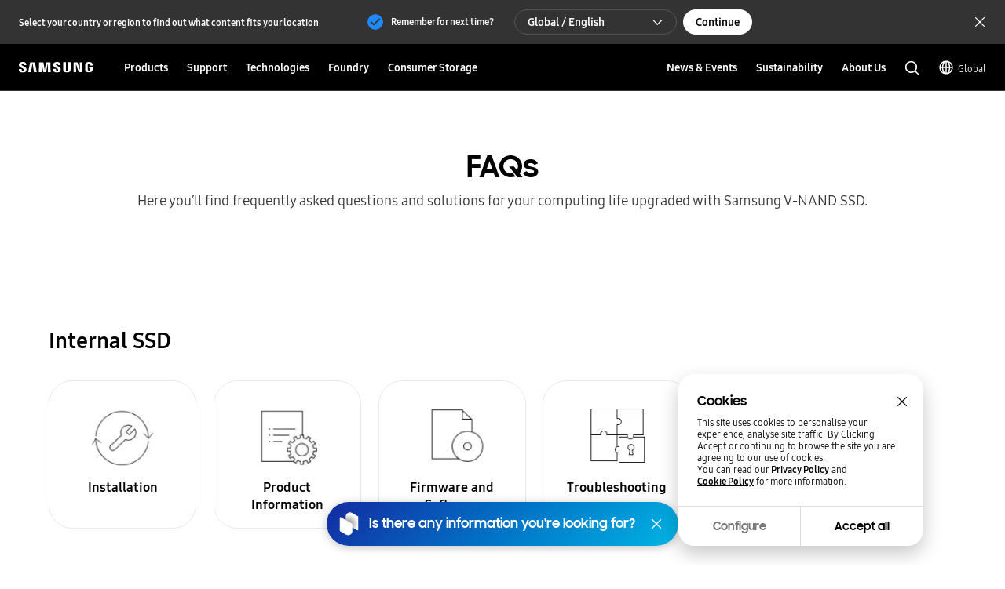

--- FILE ---
content_type: text/html; charset=UTF-8
request_url: https://semiconductor.samsung.com/consumer-storage/support/faqs/
body_size: 62650
content:

<!DOCTYPE HTML>
<html lang="en">
    <head>
          
    <meta charset="UTF-8"/>
    <title>Samsung SSD Product FAQs | Support | Samsung Semiconductor Global</title>
    <meta name="description" content="Find frequently asked questions and solutions for your upgraded computing life with Samsung V-NAND SSD products. FAQ for Consumer SSD, Portable SSD, NVMe™ SSD."/>
    <meta name="format-detection" content="telephone=no"/> <!-- 2023.06.29 -->    
    <meta name="template" content="ssd-static-contents-page"/>
	<meta name="sitecode" content="global"/>
	<!-- 2023-09-08 added -->
	
	

    
    <meta property="og:title" content="Samsung SSD Product FAQs | Support | Samsung Semiconductor Global"/>
    <meta property="og:description" content="Find frequently asked questions and solutions for your upgraded computing life with Samsung V-NAND SSD products. FAQ for Consumer SSD, Portable SSD, NVMe™ SSD."/>
    <meta property="og:url" content="https://semiconductor.samsung.com/consumer-storage/support/faqs"/>
    <meta property="og:site_name" content="Samsung Semiconductor Global"/>
    <meta property="og:type" content="website"/>
    <meta property="og:image" content="https://cdn.samsung.com/etc/designs/smg/global/imgs/logo-square-letter.png"/>

    <meta name="twitter:card" content="summary"/>
    
    
    
   
    <meta name="viewport" content="width=device-width, initial-scale=1.0, maximum-scale=1.0, viewport-fit=cover"/>
    <meta http-equiv="X-UA-Compatible" content="IE=edge"/>
    
    
    
    
    <meta name="contentInfo" content="others"/>
    <meta name="datePublished" content="2025-07-31T02:06:02.000+09:00"/> 
    <meta name="consumerProductYN" content="N"/>
    
    
    
	<link rel="canonical" href="https://semiconductor.samsung.com/consumer-storage/support/faqs/"/>
	<link rel="preconnect" href="https://image.semiconductor.samsung.com"/>
	<link rel="preconnect" href="https://images.samsung.com"/>
	

	
	<!-- Google Tag Manager : 2023-02-21 -->
	<script>
	(function(w, d, s, l, i) {
		w[l] = w[l]||[];
		w[l].push({'gtm.start': new Date().getTime(),event:'gtm.js'});
		var f = d.getElementsByTagName(s)[0], 
		j = d.createElement(s), 
		dl = l != 'dataLayer' ? '&l=' + l : '';
		j.async = true;
		j.src = 'https://www.googletagmanager.com/gtm.js?id=' + i + dl;
		f.parentNode.insertBefore(j, f);
	})(window,document, 'script', 'dataLayer', 'GTM-NBJCH5K');
	</script>
	

	
	
	
	<script type="application/ld+json">
	{
		"@context":"https://schema.org",
		"@type":"WebPage",
		"name":"Samsung SSD Product FAQs | Support | Samsung Semiconductor Global",
		"url":"https://semiconductor.samsung.com/consumer-storage/support/faqs/"
	}
	</script>
	

	<!-- Define dataLayer Variable -->
	<script type="text/javascript">
		var digitalData = {
			"page" : { 
				"pageInfo" : {
					"siteCode" : "global",
					"siteSection" : "global:consumer-storage", 
					"pageName" : "global:consumer-storage:support:faqs", 
					"pageTrack" : "semiconductor consumer storage support" 
				},
				"pathIndicator" : { 
					"depth_2" : "consumer-storage",
					"depth_3" : "support",
					"depth_4" : "faqs",
					"depth_5" : ""
				}
			},
			"product" : {
				"category" : "", 
				"part_number" : "", 
				"model_name" : ""
			}
		}
	</script>

	<!-- Launch Header Embed Code -->
	<script src="https://assets.adobedtm.com/72afb75f5516/123e4a6c8c8a/launch-87a4f4ff6b96.min.js" async></script>
	<!-- End Launch Header Embed Code -->

    
    

    

    


    
    
    

    

    
    
    
<link rel="stylesheet" href="/etc.clientlibs/semiconductor/designs/global/common-polyfill.min.css" type="text/css">
<link rel="stylesheet" href="/etc.clientlibs/semiconductor/designs/global/common-plugins.min.css" type="text/css">
<link rel="stylesheet" href="/etc.clientlibs/semiconductor/designs/global/common-excel.min.css" type="text/css">
<link rel="stylesheet" href="/etc.clientlibs/semiconductor/designs/global/common-ics.min.css" type="text/css">
<link rel="stylesheet" href="/etc.clientlibs/semiconductor/designs/global/common.min.css" type="text/css">
<link rel="stylesheet" href="/etc.clientlibs/semiconductor/designs/global/static/consumer-storage/page.min.css" type="text/css">
<link rel="stylesheet" href="/etc.clientlibs/semiconductor/designs/global/static/consumer-storage/page-ssd.min.css" type="text/css">
<link rel="stylesheet" href="/etc.clientlibs/semiconductor/designs/global/static/consumer-storage/page-ssd-pfs.min.css" type="text/css">
<link rel="stylesheet" href="/etc.clientlibs/semiconductor/components/global/content/search/sr-semi-search-popup/clientlibs/site.min.css" type="text/css">
<link rel="stylesheet" href="/etc.clientlibs/semiconductor/components/global/content/event/ev-semi-subscription/clientlibs/site.min.css" type="text/css">
<link rel="stylesheet" href="/etc.clientlibs/semiconductor/components/global/content/common/cm-semi-whats-new/clientlibs/site.min.css" type="text/css">
<link rel="stylesheet" href="/etc.clientlibs/semiconductor/components/global/content/common/cm-semi-three-column-grid/clientlibs/site.min.css" type="text/css">
<link rel="stylesheet" href="/etc.clientlibs/semiconductor/components/global/content/common/cm-semi-sustainability-grid/clientlibs/site.min.css" type="text/css">
<link rel="stylesheet" href="/etc.clientlibs/semiconductor/components/global/content/common/cm-semi-search-bar/clientlibs/site.min.css" type="text/css">
<link rel="stylesheet" href="/etc.clientlibs/semiconductor/components/global/content/common/cm-semi-sas-related-content/clientlibs/site.min.css" type="text/css">
<link rel="stylesheet" href="/etc.clientlibs/semiconductor/components/global/content/common/cm-semi-related-products/clientlibs/site.min.css" type="text/css">
<link rel="stylesheet" href="/etc.clientlibs/semiconductor/components/global/content/common/cm-semi-related-content-all/clientlibs/site.min.css" type="text/css">
<link rel="stylesheet" href="/etc.clientlibs/semiconductor/components/global/content/common/cm-semi-product-security-detail/clientlibs/site.min.css" type="text/css">
<link rel="stylesheet" href="/etc.clientlibs/semiconductor/components/global/content/common/cm-semi-product-security/clientlibs/site.min.css" type="text/css">
<link rel="stylesheet" href="/etc.clientlibs/semiconductor/components/global/content/common/cm-semi-noresult/clientlibs/site.min.css" type="text/css">
<link rel="stylesheet" href="/etc.clientlibs/semiconductor/components/global/content/common/cm-semi-latest-news/clientlibs/site.min.css" type="text/css">
<link rel="stylesheet" href="/etc.clientlibs/semiconductor/components/global/content/common/cm-semi-hashtag/clientlibs/site.min.css" type="text/css">
<link rel="stylesheet" href="/etc.clientlibs/semiconductor/components/global/content/common/cm-semi-gnb/clientlibs/site.min.css" type="text/css">
<link rel="stylesheet" href="/etc.clientlibs/semiconductor/components/global/content/common/cm-semi-forum-login/clientlibs/site.min.css" type="text/css">
<link rel="stylesheet" href="/etc.clientlibs/semiconductor/components/global/content/common/cm-semi-disclaimer/clientlibs/site.min.css" type="text/css">
<link rel="stylesheet" href="/etc.clientlibs/semiconductor/components/global/content/common/cm-semi-cookie/clientlibs/site.min.css" type="text/css">
<link rel="stylesheet" href="/etc.clientlibs/semiconductor/components/global/content/common/cm-semi-contactus-tobe/clientlibs/site.min.css" type="text/css">
<link rel="stylesheet" href="/etc.clientlibs/semiconductor/components/global/content/common/cm-semi-breadcrumb/clientlibs/site.min.css" type="text/css">
<link rel="stylesheet" href="/etc.clientlibs/semiconductor/components/global/content/article/ar-semi-event-data-header/clientlibs/site.min.css" type="text/css">
<link rel="stylesheet" href="/etc.clientlibs/semiconductor/designs/global/static/consumer-storage/override.min.css" type="text/css">



    

    
    <link rel="shortcut icon" href="/etc.clientlibs/semiconductor/designs/global/common/resources/img/icon/Favicon.png"/>
    <link rel="apple-touch-icon" href="/etc.clientlibs/semiconductor/designs/global/common/resources/img/icon/Favicon.png"/>

    

<script>(window.BOOMR_mq=window.BOOMR_mq||[]).push(["addVar",{"rua.upush":"false","rua.cpush":"false","rua.upre":"false","rua.cpre":"true","rua.uprl":"false","rua.cprl":"false","rua.cprf":"false","rua.trans":"SJ-26365f5c-0e4d-486e-b477-888f9fa241d1","rua.cook":"true","rua.ims":"false","rua.ufprl":"false","rua.cfprl":"true","rua.isuxp":"false","rua.texp":"norulematch","rua.ceh":"false","rua.ueh":"false","rua.ieh.st":"0"}]);</script>
                              <script>!function(e){var n="https://s.go-mpulse.net/boomerang/";if("False"=="True")e.BOOMR_config=e.BOOMR_config||{},e.BOOMR_config.PageParams=e.BOOMR_config.PageParams||{},e.BOOMR_config.PageParams.pci=!0,n="https://s2.go-mpulse.net/boomerang/";if(window.BOOMR_API_key="ADEHU-Z6WQ2-QP4GH-3PRAF-6HCRY",function(){function e(){if(!o){var e=document.createElement("script");e.id="boomr-scr-as",e.src=window.BOOMR.url,e.async=!0,i.parentNode.appendChild(e),o=!0}}function t(e){o=!0;var n,t,a,r,d=document,O=window;if(window.BOOMR.snippetMethod=e?"if":"i",t=function(e,n){var t=d.createElement("script");t.id=n||"boomr-if-as",t.src=window.BOOMR.url,BOOMR_lstart=(new Date).getTime(),e=e||d.body,e.appendChild(t)},!window.addEventListener&&window.attachEvent&&navigator.userAgent.match(/MSIE [67]\./))return window.BOOMR.snippetMethod="s",void t(i.parentNode,"boomr-async");a=document.createElement("IFRAME"),a.src="about:blank",a.title="",a.role="presentation",a.loading="eager",r=(a.frameElement||a).style,r.width=0,r.height=0,r.border=0,r.display="none",i.parentNode.appendChild(a);try{O=a.contentWindow,d=O.document.open()}catch(_){n=document.domain,a.src="javascript:var d=document.open();d.domain='"+n+"';void(0);",O=a.contentWindow,d=O.document.open()}if(n)d._boomrl=function(){this.domain=n,t()},d.write("<bo"+"dy onload='document._boomrl();'>");else if(O._boomrl=function(){t()},O.addEventListener)O.addEventListener("load",O._boomrl,!1);else if(O.attachEvent)O.attachEvent("onload",O._boomrl);d.close()}function a(e){window.BOOMR_onload=e&&e.timeStamp||(new Date).getTime()}if(!window.BOOMR||!window.BOOMR.version&&!window.BOOMR.snippetExecuted){window.BOOMR=window.BOOMR||{},window.BOOMR.snippetStart=(new Date).getTime(),window.BOOMR.snippetExecuted=!0,window.BOOMR.snippetVersion=12,window.BOOMR.url=n+"ADEHU-Z6WQ2-QP4GH-3PRAF-6HCRY";var i=document.currentScript||document.getElementsByTagName("script")[0],o=!1,r=document.createElement("link");if(r.relList&&"function"==typeof r.relList.supports&&r.relList.supports("preload")&&"as"in r)window.BOOMR.snippetMethod="p",r.href=window.BOOMR.url,r.rel="preload",r.as="script",r.addEventListener("load",e),r.addEventListener("error",function(){t(!0)}),setTimeout(function(){if(!o)t(!0)},3e3),BOOMR_lstart=(new Date).getTime(),i.parentNode.appendChild(r);else t(!1);if(window.addEventListener)window.addEventListener("load",a,!1);else if(window.attachEvent)window.attachEvent("onload",a)}}(),"".length>0)if(e&&"performance"in e&&e.performance&&"function"==typeof e.performance.setResourceTimingBufferSize)e.performance.setResourceTimingBufferSize();!function(){if(BOOMR=e.BOOMR||{},BOOMR.plugins=BOOMR.plugins||{},!BOOMR.plugins.AK){var n="true"=="true"?1:0,t="cookiepresent",a="aoipkmaxgyud22kujdpa-f-d25a1b851-clientnsv4-s.akamaihd.net",i="false"=="true"?2:1,o={"ak.v":"39","ak.cp":"1249823","ak.ai":parseInt("750719",10),"ak.ol":"0","ak.cr":8,"ak.ipv":4,"ak.proto":"h2","ak.rid":"8be07b38","ak.r":47369,"ak.a2":n,"ak.m":"x","ak.n":"essl","ak.bpcip":"3.144.245.0","ak.cport":53034,"ak.gh":"23.208.24.113","ak.quicv":"","ak.tlsv":"tls1.3","ak.0rtt":"","ak.0rtt.ed":"","ak.csrc":"-","ak.acc":"","ak.t":"1767131358","ak.ak":"hOBiQwZUYzCg5VSAfCLimQ==nBzYYibasAL/wNEcXpoLhiqkwuqyTh5mFReGJF4t2fmjHcRuRSW4FX1H/gvQZt6lYvszSyawWLI9k+C37KR7SuYFmLlcn1/aq/UWLE6A/AMHMUkuyDOWyhTUWFUwXvQrA1G3lQIKVoqMPm3TX645cpFSbWBM4nzb4HyPFicJsNmq15g1OLhPwsjcsFllk5K4VfJ83yD1qbanBpkx2sOhSLGkaM89HVfEoJcHAZu/uGTre85MZXXRLwCmrH3I5qv5POr+bjTTU8rYdu1heyIO5iQ2JaKLmi1tsP8u0I144bcCx+s+CI6quVtLV/FLJTuJEBjr6Ql1qypJi5lRtK7an2xjkOa8ZMC8xtFNBhLlLp7GJw9lalYfLGRUn23qJsVDyiIBi/gFNX0LGX3iALNyuti7w/zzRQ5QyhUwM30JMtc=","ak.pv":"192","ak.dpoabenc":"","ak.tf":i};if(""!==t)o["ak.ruds"]=t;var r={i:!1,av:function(n){var t="http.initiator";if(n&&(!n[t]||"spa_hard"===n[t]))o["ak.feo"]=void 0!==e.aFeoApplied?1:0,BOOMR.addVar(o)},rv:function(){var e=["ak.bpcip","ak.cport","ak.cr","ak.csrc","ak.gh","ak.ipv","ak.m","ak.n","ak.ol","ak.proto","ak.quicv","ak.tlsv","ak.0rtt","ak.0rtt.ed","ak.r","ak.acc","ak.t","ak.tf"];BOOMR.removeVar(e)}};BOOMR.plugins.AK={akVars:o,akDNSPreFetchDomain:a,init:function(){if(!r.i){var e=BOOMR.subscribe;e("before_beacon",r.av,null,null),e("onbeacon",r.rv,null,null),r.i=!0}return this},is_complete:function(){return!0}}}}()}(window);</script></head>
    <body class="marketing-static-content-page empty-page page basicpage" id="marketing-static-content-page-199cd1b180" data-cmp-data-layer-enabled>
        <script>
          window.adobeDataLayer = window.adobeDataLayer || [];
          adobeDataLayer.push({
              page: JSON.parse("{\x22marketing\u002Dstatic\u002Dcontent\u002Dpage\u002D199cd1b180\x22:{\x22@type\x22:\x22semiconductor\/components\/global\/page\/marketing\u002Dstatic\u002Dcontent\u002Dpage\x22,\x22repo:modifyDate\x22:\x222025\u002D07\u002D31T05:06:03Z\x22,\x22dc:title\x22:\x22Samsung SSD Product FAQs | Support\x22,\x22dc:description\x22:\x22Find frequently asked questions and solutions for your upgraded computing life with Samsung V\u002DNAND SSD products. FAQ for Consumer SSD, Portable SSD, NVMe™ SSD.\x22,\x22xdm:template\x22:\x22\/conf\/semiconductor\/settings\/wcm\/templates\/ssd\u002Dstatic\u002Dcontents\u002Dpage\x22,\x22xdm:language\x22:\x22en\x22,\x22xdm:tags\x22:[],\x22repo:path\x22:\x22\/content\/semiconductor\/global\/consumer\u002Dstorage\/support\/faqs.html\x22}}"),
              event:'cmp:show',
              eventInfo: {
                  path: 'page.marketing\u002Dstatic\u002Dcontent\u002Dpage\u002D199cd1b180'
              }
          });
        </script>
        
        
            




            



            
<!-- Google Tag Manager (noscript) : 2023-02-21 -->
<noscript>
	<iframe src="https://www.googletagmanager.com/ns.html?id=GTM-NBJCH5K" height="0" width="0" style="display:none; visibility:hidden"></iframe>
</noscript>

<div id="skipnavi">
	<a href="#topSection">Skip to content</a>
<!-- 2022-04-14 deleted by mati
	<a href="#accHelp">Skip to accessibility help</a>
	<a href="#cookie_component" class="skipCookie">Skip to cookie setting</a>
 -->
</div>


<!-- GNB component area start -->
<!-- googleoff: all-->




<!-- 20220816 html 마크업 수정하였습니다 -->
<!-- CO11_cookie 컴포넌트에서 CO11_cookie-location-select-wrap (언어 셀렉트) 옮겨온 마크업입니다 -->
<div class="CO11_cookie none" aria-hidden="true">
	<!-- 쿠키 팝업 -->
	<!-- 언어 선택 -->
	<div class="CO11_cookie-location-select-wrap" aria-hidden="true">
		<!-- 20221004 마크업 수정 -->
		<!-- 감싸는 div 추가, checkbox 추가 -->
		<div class="checkbox-wrap">
			<div class="CO11_cookie-location-select-title highContrastTarget">Select your country or region to find out what content fits your location</div>

			<div class="checkbox">
				<!-- 20221027 체크 박스 속성 수정 -->
				<input type="checkbox" class="loc-check" name="locCheck" id="locCheck" checked autocomplete="off"/>
				<label for="locCheck">Remember for next time?</label>
			</div>
		</div>

		<div class="CO11_cookie-location-btn-wrap">
			<div class="CO11_cookie-location-select">
				<button type="button" class="white-bg btn-medium select-btn"></button>
				<div class="input-field">
                    <label for="language" class="label">언어를 선택해주세요</label>
                    <select name="language" id="language-select" class="select-origin">
                        <option value="global">Global / English</option>
                        <!-- 250609 영문통폐합 : 제거 -->
                        <!-- <option value="us">US / English</option>
                        <option value="emea">EMEA / English</option> -->
                        <option value="kr">한국 / 한국어</option>
                        <option value="cn">中国大陆 / 中文</option>
                        <option value="jp">日本 / 日本語</option>
                    </select>
                    <div class="custom-select">
                        <ul>
                            <li class="empty" style="display: none"></li>
                        </ul>
                    </div>
                </div>
			</div>
			<div class="CO11_cookie-location-continue">
				<button type="button" class="dark-bg btn-medium continue-btn">Continue</button>
			</div>
			<div class="CO11_cookie-location-close">
				<button type="button" class="btnlocationSelectClose"></button>
			</div>
		</div>
	</div>
	<!-- //언어 선택 -->
</div>
<!-- //20220816 html 마크업 수정하였습니다 -->

<!-- 메인 홈이 아닌 다른 페이지에서는 sub class 사용 (블랙으로 나오게)-->
<!-- id는 menu로 고정(혹시 설정에 의해 바뀌어야한다면 알려주세요 (skipnavi와 연동됩니다.))-->
<header id="menu" class="CO04_gnb sub"> <!-- 20221018 [WSC-548] 띠배너 삭제 건으로 마크업 class, data 삭제 -->
	<div class="CO04_gnb-wrap">
		<div class="CO04_gnb-logo">
			<a href="/" class="CO04_gnb-logo-title" data-an-tr="co04_gnb" data-an-ca="link click" data-an-ac="ci logo" data-an-la="none">
				<img src="/etc.clientlibs/semiconductor/designs/global/common/resources/img/icon/global-samsung-logo.svg" alt="SAMSUNG"/>
			</a>
		</div>
		
		<nav class="CO04_gnb-list">
			
	<ul class="CO04_gnb-column">
		
		
		
		<!-- /* Depth 1은 depth2 메뉴 목록이 있거나 링크가 있어야만 표시 */ -->
		<li class="CO04_gnb-column-category  ">
			<!-- /* Depth 2 목록이 있는 경우 depth 1 링크 비활성화 */ -->
			<a role="button" aria-haspopup="true" aria-expanded="false" tabindex="0" class="CO04_gnb-category-title underline-btn dark-bg btn-large" data-an-tr="co04_gnb" data-an-ca="link click" data-an-ac="main menu text" data-an-la="products">
				Products
			</a>
			<div class="CO04_gnb-category-wrap">
				
				<div class="CO04_gnb-category-center notFeature  ">
					
					
					
						<div class="CO04_gnb-category-buttons-wrap">
					        <div class="CO04_gnb-category-buttons" role="tablist">
					            <button role="tab" id="tab-productstype" aria-selected="true" aria-controls="CO04_gnb-category-list-productstype" data-an-tr="co04_gnb" data-an-ca="content click" data-an-ac="main menu text" data-an-la="products|products type">
					                <img class="CO04_gnb-category-buttons__icon on" src="/etc.clientlibs/semiconductor/designs/global/common/resources/img/icon/menu-products-type-white.svg" width="24" height="24" alt="" aria-hidden="true"/>
					                <img class="CO04_gnb-category-buttons__icon off" src="/etc.clientlibs/semiconductor/designs/global/common/resources/img/icon/menu-products-type-gray.svg" width="24" height="24" alt="" aria-hidden="true"/>
					                Products Type
					            </button>
					            <button role="tab" id="tab-application" aria-selected="false" aria-controls="CO04_gnb-category-list-application" data-an-tr="co04_gnb" data-an-ca="content click" data-an-ac="main menu text" data-an-la="products|applications">
					                <img class="CO04_gnb-category-buttons__icon on" src="/etc.clientlibs/semiconductor/designs/global/common/resources/img/icon/menu-products-applications-white.svg" width="24" height="24" alt="" aria-hidden="true"/>
					                <img class="CO04_gnb-category-buttons__icon off" src="/etc.clientlibs/semiconductor/designs/global/common/resources/img/icon/menu-products-applications-gray.svg" width="24" height="24" alt="" aria-hidden="true"/>
					                Applications
					            </button>
					
					        </div>
					    </div>
						<ul class="CO04_gnb-category-list" role="tabpanel" aria-labelledby="tab-productstype" id="CO04_gnb-category-list-productstype">
							
							 
								<li class="CO04_gnb-category-item   ">
									<a class="CO04_gnb-category-item__title" data-an-tr="co04_gnb" data-an-ca="link click" data-an-ac="main menu text" data-an-la="products|dram" href="/dram/">
										<!-- /* 메뉴 아이콘 있는 경우 */ -->
										<img class="CO04_gnb-category__feature-title__icon" src="https://image.semiconductor.samsung.com/content/samsung/p6/semiconductor/gnb-svg/product/icon-gnb-dram.svg" width="28" height="28" alt="" aria-hidden="true"/>
<!-- 										<figure data-sly-test="true" -->
<!-- 												class="CO04_gnb-category__feature-title__icon__picture"> -->
<!-- 											<picture> -->
<!-- 												<source media="(min-width: 1024px)" srcset="/content/dam/samsung/semiconductor/gnb-svg/product/icon-gnb-dram.svg" /> -->
<!-- 												<source media="(min-width: 768px) and (max-width: 1023px)" srcset="/content/dam/samsung/semiconductor/gnb-svg/product/icon-gnb-dram.svg" /> -->
<!-- 												<img class="CO04_gnb-category__feature-title__icon" src="/content/dam/samsung/semiconductor/gnb-svg/product/icon-gnb-dram.svg" width="28" height="28" alt="" aria-hidden="true" /> -->
<!-- 											</picture> -->
<!-- 										</figure> -->
										<!-- /* 메뉴 아이콘 있는 경우 */ -->
										<span>DRAM</span>
									</a>
									<ul class="CO04_gnb-category-item__column">
										
											
											 
												<li class="CO04_gnb-category-item__column-list  onlyMobile">
													<a class="CO04_gnb-category-item__column-title" data-an-tr="co04_gnb" data-an-ca="link click" data-an-ac="sub menu text" data-an-la="products|dram|overview" href="/dram/">
														Overview
													</a>
												</li>
												<!-- /* 현 위치에 들어가는 fake1DepthMenu의 경우  항상 pc에서만 노출되므로 별도의 device 클래스 미적용, moOnly인 경우 태그 전체 제외 */ -->
												
											
										
											
											 
												<li class="CO04_gnb-category-item__column-list  ">
													<a class="CO04_gnb-category-item__column-title" data-an-tr="co04_gnb" data-an-ca="link click" data-an-ac="sub menu text" data-an-la="products|dram|ddr" href="/dram/ddr/">
														DDR
													</a>
												</li>
												<!-- /* 현 위치에 들어가는 fake1DepthMenu의 경우  항상 pc에서만 노출되므로 별도의 device 클래스 미적용, moOnly인 경우 태그 전체 제외 */ -->
												
											
										
											
											 
												<li class="CO04_gnb-category-item__column-list  ">
													<a class="CO04_gnb-category-item__column-title" data-an-tr="co04_gnb" data-an-ca="link click" data-an-ac="sub menu text" data-an-la="products|dram|hbm" href="/dram/hbm/">
														HBM
													</a>
												</li>
												<!-- /* 현 위치에 들어가는 fake1DepthMenu의 경우  항상 pc에서만 노출되므로 별도의 device 클래스 미적용, moOnly인 경우 태그 전체 제외 */ -->
												
											
										
											
											 
												<li class="CO04_gnb-category-item__column-list  ">
													<a class="CO04_gnb-category-item__column-title" data-an-tr="co04_gnb" data-an-ca="link click" data-an-ac="sub menu text" data-an-la="products|dram|gddr" href="/dram/gddr/">
														GDDR
													</a>
												</li>
												<!-- /* 현 위치에 들어가는 fake1DepthMenu의 경우  항상 pc에서만 노출되므로 별도의 device 클래스 미적용, moOnly인 경우 태그 전체 제외 */ -->
												
											
										
											
											 
												<li class="CO04_gnb-category-item__column-list  ">
													<a class="CO04_gnb-category-item__column-title" data-an-tr="co04_gnb" data-an-ca="link click" data-an-ac="sub menu text" data-an-la="products|dram|lpddr" href="/dram/lpddr/">
														LPDDR
													</a>
												</li>
												<!-- /* 현 위치에 들어가는 fake1DepthMenu의 경우  항상 pc에서만 노출되므로 별도의 device 클래스 미적용, moOnly인 경우 태그 전체 제외 */ -->
												
											
										
											
											 
												<li class="CO04_gnb-category-item__column-list  ">
													<a class="CO04_gnb-category-item__column-title" data-an-tr="co04_gnb" data-an-ca="link click" data-an-ac="sub menu text" data-an-la="products|dram|module" href="/dram/module/">
														Module
													</a>
												</li>
												<!-- /* 현 위치에 들어가는 fake1DepthMenu의 경우  항상 pc에서만 노출되므로 별도의 device 클래스 미적용, moOnly인 경우 태그 전체 제외 */ -->
												
											
										
									</ul>
								</li>
							
						
							
							 
								<li class="CO04_gnb-category-item   ">
									<a class="CO04_gnb-category-item__title" data-an-tr="co04_gnb" data-an-ca="link click" data-an-ac="main menu text" data-an-la="products|ssd" href="/ssd/">
										<!-- /* 메뉴 아이콘 있는 경우 */ -->
										<img class="CO04_gnb-category__feature-title__icon" src="https://image.semiconductor.samsung.com/content/samsung/p6/semiconductor/gnb-svg/product/icon-gnb-ssd.svg" width="28" height="28" alt="" aria-hidden="true"/>
<!-- 										<figure data-sly-test="true" -->
<!-- 												class="CO04_gnb-category__feature-title__icon__picture"> -->
<!-- 											<picture> -->
<!-- 												<source media="(min-width: 1024px)" srcset="/content/dam/samsung/semiconductor/gnb-svg/product/icon-gnb-ssd.svg" /> -->
<!-- 												<source media="(min-width: 768px) and (max-width: 1023px)" srcset="/content/dam/samsung/semiconductor/gnb-svg/product/icon-gnb-ssd.svg" /> -->
<!-- 												<img class="CO04_gnb-category__feature-title__icon" src="/content/dam/samsung/semiconductor/gnb-svg/product/icon-gnb-ssd.svg" width="28" height="28" alt="" aria-hidden="true" /> -->
<!-- 											</picture> -->
<!-- 										</figure> -->
										<!-- /* 메뉴 아이콘 있는 경우 */ -->
										<span>SSD</span>
									</a>
									<ul class="CO04_gnb-category-item__column">
										
											
											 
												<li class="CO04_gnb-category-item__column-list  onlyMobile">
													<a class="CO04_gnb-category-item__column-title" data-an-tr="co04_gnb" data-an-ca="link click" data-an-ac="sub menu text" data-an-la="products|ssd|overview" href="/ssd/">
														Overview
													</a>
												</li>
												<!-- /* 현 위치에 들어가는 fake1DepthMenu의 경우  항상 pc에서만 노출되므로 별도의 device 클래스 미적용, moOnly인 경우 태그 전체 제외 */ -->
												
											
										
											
											 
												<li class="CO04_gnb-category-item__column-list  ">
													<a class="CO04_gnb-category-item__column-title" data-an-tr="co04_gnb" data-an-ca="link click" data-an-ac="sub menu text" data-an-la="products|ssd|pc ssd" href="/ssd/pc-ssd/">
														PC SSD
													</a>
												</li>
												<!-- /* 현 위치에 들어가는 fake1DepthMenu의 경우  항상 pc에서만 노출되므로 별도의 device 클래스 미적용, moOnly인 경우 태그 전체 제외 */ -->
												
											
										
											
											 
												<li class="CO04_gnb-category-item__column-list  ">
													<a class="CO04_gnb-category-item__column-title" data-an-tr="co04_gnb" data-an-ca="link click" data-an-ac="sub menu text" data-an-la="products|ssd|data center ssd" href="/ssd/datacenter-ssd/">
														Datacenter SSD
													</a>
												</li>
												<!-- /* 현 위치에 들어가는 fake1DepthMenu의 경우  항상 pc에서만 노출되므로 별도의 device 클래스 미적용, moOnly인 경우 태그 전체 제외 */ -->
												
											
										
											
											 
												<li class="CO04_gnb-category-item__column-list  ">
													<a class="CO04_gnb-category-item__column-title" data-an-tr="co04_gnb" data-an-ca="link click" data-an-ac="sub menu text" data-an-la="products|ssd|enterprise ssd" href="/ssd/enterprise-ssd/">
														Enterprise  SSD
													</a>
												</li>
												<!-- /* 현 위치에 들어가는 fake1DepthMenu의 경우  항상 pc에서만 노출되므로 별도의 device 클래스 미적용, moOnly인 경우 태그 전체 제외 */ -->
												
											
										
											
											 
												<li class="CO04_gnb-category-item__column-list  ">
													<a class="CO04_gnb-category-item__column-title" data-an-tr="co04_gnb" data-an-ca="link click" data-an-ac="sub menu text" data-an-la="products|ssd|automotive ssd" href="/ssd/automotive-ssd/">
														Automotive SSD
													</a>
												</li>
												<!-- /* 현 위치에 들어가는 fake1DepthMenu의 경우  항상 pc에서만 노출되므로 별도의 device 클래스 미적용, moOnly인 경우 태그 전체 제외 */ -->
												
											
										
									</ul>
								</li>
							
						
							
							 
								<li class="CO04_gnb-category-item   ">
									<a class="CO04_gnb-category-item__title" data-an-tr="co04_gnb" data-an-ca="link click" data-an-ac="main menu text" data-an-la="products|estorage" href="/estorage/">
										<!-- /* 메뉴 아이콘 있는 경우 */ -->
										<img class="CO04_gnb-category__feature-title__icon" src="https://image.semiconductor.samsung.com/content/samsung/p6/semiconductor/gnb-svg/product/icon-gnb-estorage.svg" width="28" height="28" alt="" aria-hidden="true"/>
<!-- 										<figure data-sly-test="true" -->
<!-- 												class="CO04_gnb-category__feature-title__icon__picture"> -->
<!-- 											<picture> -->
<!-- 												<source media="(min-width: 1024px)" srcset="/content/dam/samsung/semiconductor/gnb-svg/product/icon-gnb-estorage.svg" /> -->
<!-- 												<source media="(min-width: 768px) and (max-width: 1023px)" srcset="/content/dam/samsung/semiconductor/gnb-svg/product/icon-gnb-estorage.svg" /> -->
<!-- 												<img class="CO04_gnb-category__feature-title__icon" src="/content/dam/samsung/semiconductor/gnb-svg/product/icon-gnb-estorage.svg" width="28" height="28" alt="" aria-hidden="true" /> -->
<!-- 											</picture> -->
<!-- 										</figure> -->
										<!-- /* 메뉴 아이콘 있는 경우 */ -->
										<span>eStorage</span>
									</a>
									<ul class="CO04_gnb-category-item__column">
										
											
											 
												<li class="CO04_gnb-category-item__column-list  onlyMobile">
													<a class="CO04_gnb-category-item__column-title" data-an-tr="co04_gnb" data-an-ca="link click" data-an-ac="sub menu text" data-an-la="products|estorage|overview" href="/estorage/">
														Overview
													</a>
												</li>
												<!-- /* 현 위치에 들어가는 fake1DepthMenu의 경우  항상 pc에서만 노출되므로 별도의 device 클래스 미적용, moOnly인 경우 태그 전체 제외 */ -->
												
											
										
											
											 
												<li class="CO04_gnb-category-item__column-list  ">
													<a class="CO04_gnb-category-item__column-title" data-an-tr="co04_gnb" data-an-ca="link click" data-an-ac="sub menu text" data-an-la="products|estorage|ufs" href="/estorage/ufs/">
														UFS
													</a>
												</li>
												<!-- /* 현 위치에 들어가는 fake1DepthMenu의 경우  항상 pc에서만 노출되므로 별도의 device 클래스 미적용, moOnly인 경우 태그 전체 제외 */ -->
												
											
										
											
											 
												<li class="CO04_gnb-category-item__column-list  ">
													<a class="CO04_gnb-category-item__column-title" data-an-tr="co04_gnb" data-an-ca="link click" data-an-ac="sub menu text" data-an-la="products|estorage|emmc" href="/estorage/emmc/">
														eMMC
													</a>
												</li>
												<!-- /* 현 위치에 들어가는 fake1DepthMenu의 경우  항상 pc에서만 노출되므로 별도의 device 클래스 미적용, moOnly인 경우 태그 전체 제외 */ -->
												
											
										
									</ul>
								</li>
							
						
							
							 
								<li class="CO04_gnb-category-item   ">
									<a class="CO04_gnb-category-item__title" data-an-tr="co04_gnb" data-an-ca="link click" data-an-ac="main menu text" data-an-la="products|cxl memory" href="/cxl-memory/">
										<!-- /* 메뉴 아이콘 있는 경우 */ -->
										<img class="CO04_gnb-category__feature-title__icon" src="https://image.semiconductor.samsung.com/image/samsung/p6/semiconductor/gnb/icon-gnb-next-gen-memory.png?$ORIGIN_PNG$" width="28" height="28" alt="" aria-hidden="true"/>
<!-- 										<figure data-sly-test="true" -->
<!-- 												class="CO04_gnb-category__feature-title__icon__picture"> -->
<!-- 											<picture> -->
<!-- 												<source media="(min-width: 1024px)" srcset="/content/dam/samsung/semiconductor/gnb/icon-gnb-next-gen-memory.png" /> -->
<!-- 												<source media="(min-width: 768px) and (max-width: 1023px)" srcset="/content/dam/samsung/semiconductor/gnb/icon-gnb-next-gen-memory.png" /> -->
<!-- 												<img class="CO04_gnb-category__feature-title__icon" src="/content/dam/samsung/semiconductor/gnb/icon-gnb-next-gen-memory.png" width="28" height="28" alt="" aria-hidden="true" /> -->
<!-- 											</picture> -->
<!-- 										</figure> -->
										<!-- /* 메뉴 아이콘 있는 경우 */ -->
										<span>CXL Memory</span>
									</a>
									<ul class="CO04_gnb-category-item__column">
										
											
											 
												<li class="CO04_gnb-category-item__column-list  onlyMobile">
													<a class="CO04_gnb-category-item__column-title" data-an-tr="co04_gnb" data-an-ca="link click" data-an-ac="sub menu text" data-an-la="products|cxlmemory|overview" href="/cxl-memory/">
														Overview
													</a>
												</li>
												<!-- /* 현 위치에 들어가는 fake1DepthMenu의 경우  항상 pc에서만 노출되므로 별도의 device 클래스 미적용, moOnly인 경우 태그 전체 제외 */ -->
												
											
										
											
											 
												<li class="CO04_gnb-category-item__column-list  ">
													<a class="CO04_gnb-category-item__column-title" data-an-tr="co04_gnb" data-an-ca="link click" data-an-ac="sub menu text" data-an-la="products|cxlmemory|cmmd" href="/cxl-memory/cmm-d/">
														CMM-D
													</a>
												</li>
												<!-- /* 현 위치에 들어가는 fake1DepthMenu의 경우  항상 pc에서만 노출되므로 별도의 device 클래스 미적용, moOnly인 경우 태그 전체 제외 */ -->
												
											
										
									</ul>
								</li>
							
						
							
							 
								<li class="CO04_gnb-category-item   ">
									<a class="CO04_gnb-category-item__title" data-an-tr="co04_gnb" data-an-ca="link click" data-an-ac="main menu text" data-an-la="products|mcp" href="/mcp/">
										<!-- /* 메뉴 아이콘 있는 경우 */ -->
										<img class="CO04_gnb-category__feature-title__icon" src="https://image.semiconductor.samsung.com/content/samsung/p6/semiconductor/gnb-svg/product/icon-gnb-mcp.svg" width="28" height="28" alt="" aria-hidden="true"/>
<!-- 										<figure data-sly-test="true" -->
<!-- 												class="CO04_gnb-category__feature-title__icon__picture"> -->
<!-- 											<picture> -->
<!-- 												<source media="(min-width: 1024px)" srcset="/content/dam/samsung/semiconductor/gnb-svg/product/icon-gnb-mcp.svg" /> -->
<!-- 												<source media="(min-width: 768px) and (max-width: 1023px)" srcset="/content/dam/samsung/semiconductor/gnb-svg/product/icon-gnb-mcp.svg" /> -->
<!-- 												<img class="CO04_gnb-category__feature-title__icon" src="/content/dam/samsung/semiconductor/gnb-svg/product/icon-gnb-mcp.svg" width="28" height="28" alt="" aria-hidden="true" /> -->
<!-- 											</picture> -->
<!-- 										</figure> -->
										<!-- /* 메뉴 아이콘 있는 경우 */ -->
										<span>MCP</span>
									</a>
									
								</li>
							
						
							
							 
								<li class="CO04_gnb-category-item   ">
									<a class="CO04_gnb-category-item__title" data-an-tr="co04_gnb" data-an-ca="link click" data-an-ac="main menu text" data-an-la="products|processor" href="/processor/">
										<!-- /* 메뉴 아이콘 있는 경우 */ -->
										<img class="CO04_gnb-category__feature-title__icon" src="https://image.semiconductor.samsung.com/content/samsung/p6/semiconductor/gnb-svg/product/icon-gnb-processor.svg" width="28" height="28" alt="" aria-hidden="true"/>
<!-- 										<figure data-sly-test="true" -->
<!-- 												class="CO04_gnb-category__feature-title__icon__picture"> -->
<!-- 											<picture> -->
<!-- 												<source media="(min-width: 1024px)" srcset="/content/dam/samsung/semiconductor/gnb-svg/product/icon-gnb-processor.svg" /> -->
<!-- 												<source media="(min-width: 768px) and (max-width: 1023px)" srcset="/content/dam/samsung/semiconductor/gnb-svg/product/icon-gnb-processor.svg" /> -->
<!-- 												<img class="CO04_gnb-category__feature-title__icon" src="/content/dam/samsung/semiconductor/gnb-svg/product/icon-gnb-processor.svg" width="28" height="28" alt="" aria-hidden="true" /> -->
<!-- 											</picture> -->
<!-- 										</figure> -->
										<!-- /* 메뉴 아이콘 있는 경우 */ -->
										<span>Processor</span>
									</a>
									<ul class="CO04_gnb-category-item__column">
										
											
											 
												<li class="CO04_gnb-category-item__column-list  onlyMobile">
													<a class="CO04_gnb-category-item__column-title" data-an-tr="co04_gnb" data-an-ca="link click" data-an-ac="sub menu text" data-an-la="products|processor|overview" href="/processor/">
														Overview
													</a>
												</li>
												<!-- /* 현 위치에 들어가는 fake1DepthMenu의 경우  항상 pc에서만 노출되므로 별도의 device 클래스 미적용, moOnly인 경우 태그 전체 제외 */ -->
												
											
										
											
											 
												<li class="CO04_gnb-category-item__column-list  ">
													<a class="CO04_gnb-category-item__column-title" data-an-tr="co04_gnb" data-an-ca="link click" data-an-ac="sub menu text" data-an-la="products|processor|mobile processor" href="/processor/mobile-processor/">
														Mobile Processor
													</a>
												</li>
												<!-- /* 현 위치에 들어가는 fake1DepthMenu의 경우  항상 pc에서만 노출되므로 별도의 device 클래스 미적용, moOnly인 경우 태그 전체 제외 */ -->
												
											
										
											
											 
												<li class="CO04_gnb-category-item__column-list  ">
													<a class="CO04_gnb-category-item__column-title" data-an-tr="co04_gnb" data-an-ca="link click" data-an-ac="sub menu text" data-an-la="products|processor|automotive processor" href="/processor/automotive-processor/">
														Automotive Processor
													</a>
												</li>
												<!-- /* 현 위치에 들어가는 fake1DepthMenu의 경우  항상 pc에서만 노출되므로 별도의 device 클래스 미적용, moOnly인 경우 태그 전체 제외 */ -->
												
											
										
											
											 
												<li class="CO04_gnb-category-item__column-list  ">
													<a class="CO04_gnb-category-item__column-title" data-an-tr="co04_gnb" data-an-ca="link click" data-an-ac="sub menu text" data-an-la="products|processor|wearable processor" href="/processor/wearable-processor/">
														Wearable Processor
													</a>
												</li>
												<!-- /* 현 위치에 들어가는 fake1DepthMenu의 경우  항상 pc에서만 노출되므로 별도의 device 클래스 미적용, moOnly인 경우 태그 전체 제외 */ -->
												
											
										
											
											 
												<li class="CO04_gnb-category-item__column-list  ">
													<a class="CO04_gnb-category-item__column-title" data-an-tr="co04_gnb" data-an-ca="link click" data-an-ac="sub menu text" data-an-la="products|processor|modem" href="/processor/modem/">
														Modem
													</a>
												</li>
												<!-- /* 현 위치에 들어가는 fake1DepthMenu의 경우  항상 pc에서만 노출되므로 별도의 device 클래스 미적용, moOnly인 경우 태그 전체 제외 */ -->
												
											
										
											
											 
												<li class="CO04_gnb-category-item__column-list  ">
													<a class="CO04_gnb-category-item__column-title" data-an-tr="co04_gnb" data-an-ca="link click" data-an-ac="sub menu text" data-an-la="products|processor|rf" href="/processor/rf/">
														RF
													</a>
												</li>
												<!-- /* 현 위치에 들어가는 fake1DepthMenu의 경우  항상 pc에서만 노출되므로 별도의 device 클래스 미적용, moOnly인 경우 태그 전체 제외 */ -->
												
											
										
											
											 
												<li class="CO04_gnb-category-item__column-list  ">
													<a class="CO04_gnb-category-item__column-title" data-an-tr="co04_gnb" data-an-ca="link click" data-an-ac="sub menu text" data-an-la="uwb" href="/processor/uwb/">
														UWB
													</a>
												</li>
												<!-- /* 현 위치에 들어가는 fake1DepthMenu의 경우  항상 pc에서만 노출되므로 별도의 device 클래스 미적용, moOnly인 경우 태그 전체 제외 */ -->
												
											
										
									</ul>
								</li>
							
						
							
							 
								<li class="CO04_gnb-category-item   ">
									<a class="CO04_gnb-category-item__title" data-an-tr="co04_gnb" data-an-ca="link click" data-an-ac="main menu text" data-an-la="products|image sensor" href="/image-sensor/">
										<!-- /* 메뉴 아이콘 있는 경우 */ -->
										<img class="CO04_gnb-category__feature-title__icon" src="https://image.semiconductor.samsung.com/content/samsung/p6/semiconductor/gnb-svg/product/icon-gnb-imagesensor.svg" width="28" height="28" alt="" aria-hidden="true"/>
<!-- 										<figure data-sly-test="true" -->
<!-- 												class="CO04_gnb-category__feature-title__icon__picture"> -->
<!-- 											<picture> -->
<!-- 												<source media="(min-width: 1024px)" srcset="/content/dam/samsung/semiconductor/gnb-svg/product/icon-gnb-imagesensor.svg" /> -->
<!-- 												<source media="(min-width: 768px) and (max-width: 1023px)" srcset="/content/dam/samsung/semiconductor/gnb-svg/product/icon-gnb-imagesensor.svg" /> -->
<!-- 												<img class="CO04_gnb-category__feature-title__icon" src="/content/dam/samsung/semiconductor/gnb-svg/product/icon-gnb-imagesensor.svg" width="28" height="28" alt="" aria-hidden="true" /> -->
<!-- 											</picture> -->
<!-- 										</figure> -->
										<!-- /* 메뉴 아이콘 있는 경우 */ -->
										<span>Image Sensor</span>
									</a>
									<ul class="CO04_gnb-category-item__column">
										
											
											 
												<li class="CO04_gnb-category-item__column-list  onlyMobile">
													<a class="CO04_gnb-category-item__column-title" data-an-tr="co04_gnb" data-an-ca="link click" data-an-ac="sub menu text" data-an-la="products|image sensor|overview" href="/image-sensor/">
														Overview
													</a>
												</li>
												<!-- /* 현 위치에 들어가는 fake1DepthMenu의 경우  항상 pc에서만 노출되므로 별도의 device 클래스 미적용, moOnly인 경우 태그 전체 제외 */ -->
												
											
										
											
											 
												<li class="CO04_gnb-category-item__column-list  ">
													<a class="CO04_gnb-category-item__column-title" data-an-tr="co04_gnb" data-an-ca="link click" data-an-ac="sub menu text" data-an-la="products|image sensor|mobile image sensor" href="/image-sensor/mobile-image-sensor/">
														Mobile Image Sensor
													</a>
												</li>
												<!-- /* 현 위치에 들어가는 fake1DepthMenu의 경우  항상 pc에서만 노출되므로 별도의 device 클래스 미적용, moOnly인 경우 태그 전체 제외 */ -->
												
											
										
											
											 
												<li class="CO04_gnb-category-item__column-list  ">
													<a class="CO04_gnb-category-item__column-title" data-an-tr="co04_gnb" data-an-ca="link click" data-an-ac="sub menu text" data-an-la="products|image sensor|automotive image sensor" href="/image-sensor/automotive-image-sensor/">
														Automotive Image Sensor
													</a>
												</li>
												<!-- /* 현 위치에 들어가는 fake1DepthMenu의 경우  항상 pc에서만 노출되므로 별도의 device 클래스 미적용, moOnly인 경우 태그 전체 제외 */ -->
												
											
										
											
											 
												<li class="CO04_gnb-category-item__column-list  ">
													<a class="CO04_gnb-category-item__column-title" data-an-tr="co04_gnb" data-an-ca="link click" data-an-ac="sub menu text" data-an-la="products|image sensor|global shutter image sensor" href="/image-sensor/global-shutter-image-sensor/">
														Global Shutter Sensor
													</a>
												</li>
												<!-- /* 현 위치에 들어가는 fake1DepthMenu의 경우  항상 pc에서만 노출되므로 별도의 device 클래스 미적용, moOnly인 경우 태그 전체 제외 */ -->
												
											
										
											
											 
												<li class="CO04_gnb-category-item__column-list  ">
													<a class="CO04_gnb-category-item__column-title" data-an-tr="co04_gnb" data-an-ca="link click" data-an-ac="sub menu text" data-an-la="products|image sensor|tof sensor" href="/image-sensor/tof-sensor/">
														ToF Sensor
													</a>
												</li>
												<!-- /* 현 위치에 들어가는 fake1DepthMenu의 경우  항상 pc에서만 노출되므로 별도의 device 클래스 미적용, moOnly인 경우 태그 전체 제외 */ -->
												
											
										
									</ul>
								</li>
							
						
							
							 
								<li class="CO04_gnb-category-item   ">
									<a class="CO04_gnb-category-item__title" data-an-tr="co04_gnb" data-an-ca="link click" data-an-ac="main menu text" data-an-la="products|display ic" href="/display-ic/">
										<!-- /* 메뉴 아이콘 있는 경우 */ -->
										<img class="CO04_gnb-category__feature-title__icon" src="https://image.semiconductor.samsung.com/content/samsung/p6/semiconductor/gnb-svg/product/icon-gnb-displayic.svg" width="28" height="28" alt="" aria-hidden="true"/>
<!-- 										<figure data-sly-test="true" -->
<!-- 												class="CO04_gnb-category__feature-title__icon__picture"> -->
<!-- 											<picture> -->
<!-- 												<source media="(min-width: 1024px)" srcset="/content/dam/samsung/semiconductor/gnb-svg/product/icon-gnb-displayic.svg" /> -->
<!-- 												<source media="(min-width: 768px) and (max-width: 1023px)" srcset="/content/dam/samsung/semiconductor/gnb-svg/product/icon-gnb-displayic.svg" /> -->
<!-- 												<img class="CO04_gnb-category__feature-title__icon" src="/content/dam/samsung/semiconductor/gnb-svg/product/icon-gnb-displayic.svg" width="28" height="28" alt="" aria-hidden="true" /> -->
<!-- 											</picture> -->
<!-- 										</figure> -->
										<!-- /* 메뉴 아이콘 있는 경우 */ -->
										<span>Display IC</span>
									</a>
									<ul class="CO04_gnb-category-item__column">
										
											
											 
												<li class="CO04_gnb-category-item__column-list  onlyMobile">
													<a class="CO04_gnb-category-item__column-title" data-an-tr="co04_gnb" data-an-ca="link click" data-an-ac="sub menu text" data-an-la="products|display ic|overview" href="/display-ic/">
														Overview
													</a>
												</li>
												<!-- /* 현 위치에 들어가는 fake1DepthMenu의 경우  항상 pc에서만 노출되므로 별도의 device 클래스 미적용, moOnly인 경우 태그 전체 제외 */ -->
												
											
										
											
											 
												<li class="CO04_gnb-category-item__column-list  ">
													<a class="CO04_gnb-category-item__column-title" data-an-tr="co04_gnb" data-an-ca="link click" data-an-ac="sub menu text" data-an-la="products|display ic|mobile ddi" href="/display-ic/mobile-ddi/">
														Mobile DDI
													</a>
												</li>
												<!-- /* 현 위치에 들어가는 fake1DepthMenu의 경우  항상 pc에서만 노출되므로 별도의 device 클래스 미적용, moOnly인 경우 태그 전체 제외 */ -->
												
											
										
											
											 
												<li class="CO04_gnb-category-item__column-list  ">
													<a class="CO04_gnb-category-item__column-title" data-an-tr="co04_gnb" data-an-ca="link click" data-an-ac="sub menu text" data-an-la="products|display ic|panel ddi" href="/display-ic/panel-ddi/">
														Panel DDI
													</a>
												</li>
												<!-- /* 현 위치에 들어가는 fake1DepthMenu의 경우  항상 pc에서만 노출되므로 별도의 device 클래스 미적용, moOnly인 경우 태그 전체 제외 */ -->
												
											
										
									</ul>
								</li>
							
						
							
							 
								<li class="CO04_gnb-category-item   ">
									<a class="CO04_gnb-category-item__title" data-an-tr="co04_gnb" data-an-ca="link click" data-an-ac="main menu text" data-an-la="products|security solution" href="/security-solution/">
										<!-- /* 메뉴 아이콘 있는 경우 */ -->
										<img class="CO04_gnb-category__feature-title__icon" src="https://image.semiconductor.samsung.com/content/samsung/p6/semiconductor/gnb-svg/product/icon-gnb-securitysolution.svg" width="28" height="28" alt="" aria-hidden="true"/>
<!-- 										<figure data-sly-test="true" -->
<!-- 												class="CO04_gnb-category__feature-title__icon__picture"> -->
<!-- 											<picture> -->
<!-- 												<source media="(min-width: 1024px)" srcset="/content/dam/samsung/semiconductor/gnb-svg/product/icon-gnb-securitysolution.svg" /> -->
<!-- 												<source media="(min-width: 768px) and (max-width: 1023px)" srcset="/content/dam/samsung/semiconductor/gnb-svg/product/icon-gnb-securitysolution.svg" /> -->
<!-- 												<img class="CO04_gnb-category__feature-title__icon" src="/content/dam/samsung/semiconductor/gnb-svg/product/icon-gnb-securitysolution.svg" width="28" height="28" alt="" aria-hidden="true" /> -->
<!-- 											</picture> -->
<!-- 										</figure> -->
										<!-- /* 메뉴 아이콘 있는 경우 */ -->
										<span>Security Solution</span>
									</a>
									<ul class="CO04_gnb-category-item__column">
										
											
											 
												<li class="CO04_gnb-category-item__column-list  onlyMobile">
													<a class="CO04_gnb-category-item__column-title" data-an-tr="co04_gnb" data-an-ca="link click" data-an-ac="sub menu text" data-an-la="products|security solution|overview" href="/security-solution/">
														Overview
													</a>
												</li>
												<!-- /* 현 위치에 들어가는 fake1DepthMenu의 경우  항상 pc에서만 노출되므로 별도의 device 클래스 미적용, moOnly인 경우 태그 전체 제외 */ -->
												
											
										
											
											 
												<li class="CO04_gnb-category-item__column-list  ">
													<a class="CO04_gnb-category-item__column-title" data-an-tr="co04_gnb" data-an-ca="link click" data-an-ac="sub menu text" data-an-la="products|security solution|payment" href="/security-solution/payment/">
														Payment
													</a>
												</li>
												<!-- /* 현 위치에 들어가는 fake1DepthMenu의 경우  항상 pc에서만 노출되므로 별도의 device 클래스 미적용, moOnly인 경우 태그 전체 제외 */ -->
												
											
										
											
											 
												<li class="CO04_gnb-category-item__column-list  ">
													<a class="CO04_gnb-category-item__column-title" data-an-tr="co04_gnb" data-an-ca="link click" data-an-ac="sub menu text" data-an-la="products|security solution|biometric card" href="/security-solution/biometric-card/">
														Biometric Card
													</a>
												</li>
												<!-- /* 현 위치에 들어가는 fake1DepthMenu의 경우  항상 pc에서만 노출되므로 별도의 device 클래스 미적용, moOnly인 경우 태그 전체 제외 */ -->
												
											
										
											
											 
												<li class="CO04_gnb-category-item__column-list  ">
													<a class="CO04_gnb-category-item__column-title" data-an-tr="co04_gnb" data-an-ca="link click" data-an-ac="sub menu text" data-an-la="products|security solution|nfc" href="/security-solution/nfc/">
														NFC
													</a>
												</li>
												<!-- /* 현 위치에 들어가는 fake1DepthMenu의 경우  항상 pc에서만 노출되므로 별도의 device 클래스 미적용, moOnly인 경우 태그 전체 제외 */ -->
												
											
										
											
											 
												<li class="CO04_gnb-category-item__column-list  ">
													<a class="CO04_gnb-category-item__column-title" data-an-tr="co04_gnb" data-an-ca="link click" data-an-ac="sub menu text" data-an-la="products|security solution|ese esim" href="/security-solution/ese-esim/">
														eSE/eSIM
													</a>
												</li>
												<!-- /* 현 위치에 들어가는 fake1DepthMenu의 경우  항상 pc에서만 노출되므로 별도의 device 클래스 미적용, moOnly인 경우 태그 전체 제외 */ -->
												
											
										
											
											 
												<li class="CO04_gnb-category-item__column-list  ">
													<a class="CO04_gnb-category-item__column-title" data-an-tr="co04_gnb" data-an-ca="link click" data-an-ac="sub menu text" data-an-la="products|security solution|mobile iot se" href="/security-solution/mobile-iot-se/">
														Mobile &amp; IoT SE
													</a>
												</li>
												<!-- /* 현 위치에 들어가는 fake1DepthMenu의 경우  항상 pc에서만 노출되므로 별도의 device 클래스 미적용, moOnly인 경우 태그 전체 제외 */ -->
												
											
										
									</ul>
								</li>
							
						
							
							 
								<li class="CO04_gnb-category-item   ">
									<a class="CO04_gnb-category-item__title" data-an-tr="co04_gnb" data-an-ca="link click" data-an-ac="main menu text" data-an-la="products|power ic" href="/power-ic/">
										<!-- /* 메뉴 아이콘 있는 경우 */ -->
										<img class="CO04_gnb-category__feature-title__icon" src="https://image.semiconductor.samsung.com/content/samsung/p6/semiconductor/gnb-svg/product/icon-gnb-power-ic.svg" width="28" height="28" alt="" aria-hidden="true"/>
<!-- 										<figure data-sly-test="true" -->
<!-- 												class="CO04_gnb-category__feature-title__icon__picture"> -->
<!-- 											<picture> -->
<!-- 												<source media="(min-width: 1024px)" srcset="/content/dam/samsung/semiconductor/gnb-svg/product/icon-gnb-power-ic.svg" /> -->
<!-- 												<source media="(min-width: 768px) and (max-width: 1023px)" srcset="/content/dam/samsung/semiconductor/gnb-svg/product/icon-gnb-power-ic.svg" /> -->
<!-- 												<img class="CO04_gnb-category__feature-title__icon" src="/content/dam/samsung/semiconductor/gnb-svg/product/icon-gnb-power-ic.svg" width="28" height="28" alt="" aria-hidden="true" /> -->
<!-- 											</picture> -->
<!-- 										</figure> -->
										<!-- /* 메뉴 아이콘 있는 경우 */ -->
										<span>Power IC</span>
									</a>
									<ul class="CO04_gnb-category-item__column">
										
											
											 
												<li class="CO04_gnb-category-item__column-list  onlyMobile">
													<a class="CO04_gnb-category-item__column-title" data-an-tr="co04_gnb" data-an-ca="link click" data-an-ac="sub menu text" data-an-la="products|power ic|overview" href="/power-ic/">
														Overview
													</a>
												</li>
												<!-- /* 현 위치에 들어가는 fake1DepthMenu의 경우  항상 pc에서만 노출되므로 별도의 device 클래스 미적용, moOnly인 경우 태그 전체 제외 */ -->
												
											
										
											
											 
												<li class="CO04_gnb-category-item__column-list  ">
													<a class="CO04_gnb-category-item__column-title" data-an-tr="co04_gnb" data-an-ca="link click" data-an-ac="sub menu text" data-an-la="products|power ic|mobile power ic" href="/power-ic/mobile-power-ic/">
														Mobile Power IC
													</a>
												</li>
												<!-- /* 현 위치에 들어가는 fake1DepthMenu의 경우  항상 pc에서만 노출되므로 별도의 device 클래스 미적용, moOnly인 경우 태그 전체 제외 */ -->
												
											
										
											
											 
												<li class="CO04_gnb-category-item__column-list  ">
													<a class="CO04_gnb-category-item__column-title" data-an-tr="co04_gnb" data-an-ca="link click" data-an-ac="sub menu text" data-an-la="products|power ic|accessory power ic" href="/power-ic/accessory-power-ic/">
														Accessory Power IC
													</a>
												</li>
												<!-- /* 현 위치에 들어가는 fake1DepthMenu의 경우  항상 pc에서만 노출되므로 별도의 device 클래스 미적용, moOnly인 경우 태그 전체 제외 */ -->
												
											
										
											
											 
												<li class="CO04_gnb-category-item__column-list  ">
													<a class="CO04_gnb-category-item__column-title" data-an-tr="co04_gnb" data-an-ca="link click" data-an-ac="sub menu text" data-an-la="products|power ic|memory power ic" href="/power-ic/memory-power-ic/">
														Memory Power IC
													</a>
												</li>
												<!-- /* 현 위치에 들어가는 fake1DepthMenu의 경우  항상 pc에서만 노출되므로 별도의 device 클래스 미적용, moOnly인 경우 태그 전체 제외 */ -->
												
											
										
									</ul>
								</li>
							
						
							
							 
								<li class="CO04_gnb-category-item   ">
									<a class="CO04_gnb-category-item__title" data-an-tr="co04_gnb" data-an-ca="link click" data-an-ac="main menu text" data-an-la="led" title="open new window" target="_blank" href="https://www.samsung.com/led">
										<!-- /* 메뉴 아이콘 있는 경우 */ -->
										<img class="CO04_gnb-category__feature-title__icon" src="https://image.semiconductor.samsung.com/content/samsung/p6/semiconductor/gnb-svg/product/icon-gnb-led.svg" width="28" height="28" alt="" aria-hidden="true"/>
<!-- 										<figure data-sly-test="true" -->
<!-- 												class="CO04_gnb-category__feature-title__icon__picture"> -->
<!-- 											<picture> -->
<!-- 												<source media="(min-width: 1024px)" srcset="/content/dam/samsung/semiconductor/gnb-svg/product/icon-gnb-led.svg" /> -->
<!-- 												<source media="(min-width: 768px) and (max-width: 1023px)" srcset="/content/dam/samsung/semiconductor/gnb-svg/product/icon-gnb-led.svg" /> -->
<!-- 												<img class="CO04_gnb-category__feature-title__icon" src="/content/dam/samsung/semiconductor/gnb-svg/product/icon-gnb-led.svg" width="28" height="28" alt="" aria-hidden="true" /> -->
<!-- 											</picture> -->
<!-- 										</figure> -->
										<!-- /* 메뉴 아이콘 있는 경우 */ -->
										<span>LED</span>
									</a>
									
								</li>
							
						
							
							 
								<li class="CO04_gnb-category-item   ">
									<a class="CO04_gnb-category-item__title" data-an-tr="co04_gnb" data-an-ca="link click" data-an-ac="main menu text" data-an-la="products display" title="open new window" target="_blank" href="https://www.samsungdisplay.com/eng/index.jsp">
										<!-- /* 메뉴 아이콘 있는 경우 */ -->
										<img class="CO04_gnb-category__feature-title__icon" src="https://image.semiconductor.samsung.com/content/samsung/p6/semiconductor/gnb-svg/product/icon-gnb-display.svg" width="28" height="28" alt="" aria-hidden="true"/>
<!-- 										<figure data-sly-test="true" -->
<!-- 												class="CO04_gnb-category__feature-title__icon__picture"> -->
<!-- 											<picture> -->
<!-- 												<source media="(min-width: 1024px)" srcset="/content/dam/samsung/semiconductor/gnb-svg/product/icon-gnb-display.svg" /> -->
<!-- 												<source media="(min-width: 768px) and (max-width: 1023px)" srcset="/content/dam/samsung/semiconductor/gnb-svg/product/icon-gnb-display.svg" /> -->
<!-- 												<img class="CO04_gnb-category__feature-title__icon" src="/content/dam/samsung/semiconductor/gnb-svg/product/icon-gnb-display.svg" width="28" height="28" alt="" aria-hidden="true" /> -->
<!-- 											</picture> -->
<!-- 										</figure> -->
										<!-- /* 메뉴 아이콘 있는 경우 */ -->
										<span>Display</span>
									</a>
									
								</li>
							
						
							
							 
						
							
							 
						
							
							 
						
							
							 
						
							
							 
						
							
							 
						</ul>
						<ul class="CO04_gnb-category-list" role="tabpanel" aria-labelledby="tab-application" id="CO04_gnb-category-list-application" aria-hidden="true">
							
							
						
							
							
						
							
							
						
							
							
						
							
							
						
							
							
						
							
							
						
							
							
						
							
							
						
							
							
						
							
							
						
							
							
						
							
							
								<li class="CO04_gnb-category-item   ">
									<a class="CO04_gnb-category-item__title" data-an-tr="co04_gnb" data-an-ca="link click" data-an-ac="main menu text" data-an-la="applications|ai" href="/applications/ai/">
										<!-- /* 메뉴 아이콘 있는 경우 */ -->
										<img class="CO04_gnb-category__feature-title__icon" src="https://image.semiconductor.samsung.com/content/samsung/p6/semiconductor/gnb-svg/product/icon-ai.svg" width="28" height="28" alt="" aria-hidden="true"/>
<!-- 										<figure data-sly-test="true" -->
<!-- 												class="CO04_gnb-category__feature-title__icon__picture"> -->
<!-- 											<picture> -->
<!-- 												<source media="(min-width: 1024px)" srcset="/content/dam/samsung/semiconductor/gnb-svg/product/icon-ai.svg" /> -->
<!-- 												<source media="(min-width: 768px) and (max-width: 1023px)" srcset="/content/dam/samsung/semiconductor/gnb-svg/product/icon-ai.svg" /> -->
<!-- 												<img class="CO04_gnb-category__feature-title__icon" src="/content/dam/samsung/semiconductor/gnb-svg/product/icon-ai.svg" width="28" height="28" alt="" aria-hidden="true" /> -->
<!-- 											</picture> -->
<!-- 										</figure> -->
										<!-- /* 메뉴 아이콘 있는 경우 */ -->
										<span>AI</span>
									</a>
									
								</li>
							
						
							
							
								<li class="CO04_gnb-category-item   ">
									<a class="CO04_gnb-category-item__title" data-an-tr="co04_gnb" data-an-ca="link click" data-an-ac="main menu text" data-an-la="applications|server" href="/applications/server/">
										<!-- /* 메뉴 아이콘 있는 경우 */ -->
										<img class="CO04_gnb-category__feature-title__icon" src="https://image.semiconductor.samsung.com/content/samsung/p6/semiconductor/gnb-svg/product/icon-server.svg" width="28" height="28" alt="" aria-hidden="true"/>
<!-- 										<figure data-sly-test="true" -->
<!-- 												class="CO04_gnb-category__feature-title__icon__picture"> -->
<!-- 											<picture> -->
<!-- 												<source media="(min-width: 1024px)" srcset="/content/dam/samsung/semiconductor/gnb-svg/product/icon-server.svg" /> -->
<!-- 												<source media="(min-width: 768px) and (max-width: 1023px)" srcset="/content/dam/samsung/semiconductor/gnb-svg/product/icon-server.svg" /> -->
<!-- 												<img class="CO04_gnb-category__feature-title__icon" src="/content/dam/samsung/semiconductor/gnb-svg/product/icon-server.svg" width="28" height="28" alt="" aria-hidden="true" /> -->
<!-- 											</picture> -->
<!-- 										</figure> -->
										<!-- /* 메뉴 아이콘 있는 경우 */ -->
										<span>Server</span>
									</a>
									
								</li>
							
						
							
							
								<li class="CO04_gnb-category-item   ">
									<a class="CO04_gnb-category-item__title" data-an-tr="co04_gnb" data-an-ca="link click" data-an-ac="main menu text" data-an-la="applications|automotive" href="/applications/automotive/">
										<!-- /* 메뉴 아이콘 있는 경우 */ -->
										<img class="CO04_gnb-category__feature-title__icon" src="https://image.semiconductor.samsung.com/content/samsung/p6/semiconductor/gnb-svg/product/icon-automotive.svg" width="28" height="28" alt="" aria-hidden="true"/>
<!-- 										<figure data-sly-test="true" -->
<!-- 												class="CO04_gnb-category__feature-title__icon__picture"> -->
<!-- 											<picture> -->
<!-- 												<source media="(min-width: 1024px)" srcset="/content/dam/samsung/semiconductor/gnb-svg/product/icon-automotive.svg" /> -->
<!-- 												<source media="(min-width: 768px) and (max-width: 1023px)" srcset="/content/dam/samsung/semiconductor/gnb-svg/product/icon-automotive.svg" /> -->
<!-- 												<img class="CO04_gnb-category__feature-title__icon" src="/content/dam/samsung/semiconductor/gnb-svg/product/icon-automotive.svg" width="28" height="28" alt="" aria-hidden="true" /> -->
<!-- 											</picture> -->
<!-- 										</figure> -->
										<!-- /* 메뉴 아이콘 있는 경우 */ -->
										<span>Automotive</span>
									</a>
									
								</li>
							
						
							
							
								<li class="CO04_gnb-category-item   ">
									<a class="CO04_gnb-category-item__title" data-an-tr="co04_gnb" data-an-ca="link click" data-an-ac="main menu text" data-an-la="applications|network" href="/applications/network/">
										<!-- /* 메뉴 아이콘 있는 경우 */ -->
										<img class="CO04_gnb-category__feature-title__icon" src="https://image.semiconductor.samsung.com/content/samsung/p6/semiconductor/gnb-svg/product/icon-5g-and-connectivitiy.svg" width="28" height="28" alt="" aria-hidden="true"/>
<!-- 										<figure data-sly-test="true" -->
<!-- 												class="CO04_gnb-category__feature-title__icon__picture"> -->
<!-- 											<picture> -->
<!-- 												<source media="(min-width: 1024px)" srcset="/content/dam/samsung/semiconductor/gnb-svg/product/icon-5g-and-connectivitiy.svg" /> -->
<!-- 												<source media="(min-width: 768px) and (max-width: 1023px)" srcset="/content/dam/samsung/semiconductor/gnb-svg/product/icon-5g-and-connectivitiy.svg" /> -->
<!-- 												<img class="CO04_gnb-category__feature-title__icon" src="/content/dam/samsung/semiconductor/gnb-svg/product/icon-5g-and-connectivitiy.svg" width="28" height="28" alt="" aria-hidden="true" /> -->
<!-- 											</picture> -->
<!-- 										</figure> -->
										<!-- /* 메뉴 아이콘 있는 경우 */ -->
										<span>Network</span>
									</a>
									
								</li>
							
						
							
							
								<li class="CO04_gnb-category-item   ">
									<a class="CO04_gnb-category-item__title" data-an-tr="co04_gnb" data-an-ca="link click" data-an-ac="main menu text" data-an-la="applications|mobile" href="/applications/mobile/">
										<!-- /* 메뉴 아이콘 있는 경우 */ -->
										<img class="CO04_gnb-category__feature-title__icon" src="https://image.semiconductor.samsung.com/content/samsung/p6/semiconductor/gnb-svg/product/icon-mobile.svg" width="28" height="28" alt="" aria-hidden="true"/>
<!-- 										<figure data-sly-test="true" -->
<!-- 												class="CO04_gnb-category__feature-title__icon__picture"> -->
<!-- 											<picture> -->
<!-- 												<source media="(min-width: 1024px)" srcset="/content/dam/samsung/semiconductor/gnb-svg/product/icon-mobile.svg" /> -->
<!-- 												<source media="(min-width: 768px) and (max-width: 1023px)" srcset="/content/dam/samsung/semiconductor/gnb-svg/product/icon-mobile.svg" /> -->
<!-- 												<img class="CO04_gnb-category__feature-title__icon" src="/content/dam/samsung/semiconductor/gnb-svg/product/icon-mobile.svg" width="28" height="28" alt="" aria-hidden="true" /> -->
<!-- 											</picture> -->
<!-- 										</figure> -->
										<!-- /* 메뉴 아이콘 있는 경우 */ -->
										<span>Mobile</span>
									</a>
									
								</li>
							
						
							
							
								<li class="CO04_gnb-category-item   ">
									<a class="CO04_gnb-category-item__title" data-an-tr="co04_gnb" data-an-ca="link click" data-an-ac="main menu text" data-an-la="applications|lifestyle" href="/applications/lifestyle/">
										<!-- /* 메뉴 아이콘 있는 경우 */ -->
										<img class="CO04_gnb-category__feature-title__icon" src="https://image.semiconductor.samsung.com/content/samsung/p6/semiconductor/gnb-svg/product/icon-lifestyle.svg" width="28" height="28" alt="" aria-hidden="true"/>
<!-- 										<figure data-sly-test="true" -->
<!-- 												class="CO04_gnb-category__feature-title__icon__picture"> -->
<!-- 											<picture> -->
<!-- 												<source media="(min-width: 1024px)" srcset="/content/dam/samsung/semiconductor/gnb-svg/product/icon-lifestyle.svg" /> -->
<!-- 												<source media="(min-width: 768px) and (max-width: 1023px)" srcset="/content/dam/samsung/semiconductor/gnb-svg/product/icon-lifestyle.svg" /> -->
<!-- 												<img class="CO04_gnb-category__feature-title__icon" src="/content/dam/samsung/semiconductor/gnb-svg/product/icon-lifestyle.svg" width="28" height="28" alt="" aria-hidden="true" /> -->
<!-- 											</picture> -->
<!-- 										</figure> -->
										<!-- /* 메뉴 아이콘 있는 경우 */ -->
										<span>Lifestyle</span>
									</a>
									
								</li>
							
						</ul>
					
					<button class="CO04_gnb-column-category-close" aria-label="close menu category" data-an-tr="co04_gnb" data-an-ca="content click" data-an-ac="menu close icon" data-an-la="none" type="button"></button>
				</div>
			</div>
		</li>
	
		
		
		
		<!-- /* Depth 1은 depth2 메뉴 목록이 있거나 링크가 있어야만 표시 */ -->
		<li class="CO04_gnb-column-category  ">
			<!-- /* Depth 2 목록이 있는 경우 depth 1 링크 비활성화 */ -->
			<a role="button" aria-haspopup="true" aria-expanded="false" tabindex="0" class="CO04_gnb-category-title underline-btn dark-bg btn-large" data-an-tr="co04_gnb" data-an-ca="link click" data-an-ac="main menu text" data-an-la="support">
				Support
			</a>
			<div class="CO04_gnb-category-wrap">
				
				<div class="CO04_gnb-category-center notFeature centered ">
					
					<ul class="CO04_gnb-category-list">
						
						<li class="CO04_gnb-category-item   ">
							<a class="CO04_gnb-category-item__title" data-an-tr="co04_gnb" data-an-ca="link click" data-an-ac="main menu text" data-an-la="support|quality support" href="#none">
								<!-- /* 메뉴 아이콘 있는 경우 */ -->
								<img class="CO04_gnb-category__feature-title__icon" src="https://image.semiconductor.samsung.com/content/samsung/p6/semiconductor/gnb-svg/support/icon-gnb-qualitysupport.svg" width="28" height="28" alt="" aria-hidden="true"/>
<!-- 								<figure data-sly-test="true" -->
<!-- 										class="CO04_gnb-category__feature-title__icon__picture"> -->
<!-- 									<picture> -->
<!-- 										<source media="(min-width: 1024px)" srcset="/content/dam/samsung/semiconductor/gnb-svg/support/icon-gnb-qualitysupport.svg" /> -->
<!-- 										<source media="(min-width: 768px) and (max-width: 1023px)" srcset="/content/dam/samsung/semiconductor/gnb-svg/support/icon-gnb-qualitysupport.svg" /> -->
<!-- 										<img class="CO04_gnb-category__feature-title__icon" src="/content/dam/samsung/semiconductor/gnb-svg/support/icon-gnb-qualitysupport.svg" width="28" height="28" alt="" aria-hidden="true" /> -->
<!-- 									</picture> -->
<!-- 								</figure> -->
								<!-- /* 메뉴 아이콘 있는 경우 */ -->
								<span>Quality Support</span>
							</a>
							<ul class="CO04_gnb-category-item__column">
								
									
									<li class="CO04_gnb-category-item__column-list  ">
										<a class="CO04_gnb-category-item__column-title" data-an-tr="co04_gnb" data-an-ca="link click" data-an-ac="sub menu text" data-an-la="support|quality support|quality management" href="/support/quality-support/quality-management/">
											Quality Management
										</a>
									</li>
									<!-- /* 현 위치에 들어가는 fake1DepthMenu의 경우  항상 pc에서만 노출되므로 별도의 device 클래스 미적용, moOnly인 경우 태그 전체 제외 */ -->
									
								
									
									<li class="CO04_gnb-category-item__column-list  ">
										<a class="CO04_gnb-category-item__column-title" data-an-tr="co04_gnb" data-an-ca="link click" data-an-ac="sub menu text" data-an-la="support|quality support|customer service" href="/support/quality-support/customer-service/">
											Customer Service
										</a>
									</li>
									<!-- /* 현 위치에 들어가는 fake1DepthMenu의 경우  항상 pc에서만 노출되므로 별도의 device 클래스 미적용, moOnly인 경우 태그 전체 제외 */ -->
									
								
									
									<li class="CO04_gnb-category-item__column-list  ">
										<a class="CO04_gnb-category-item__column-title" data-an-tr="co04_gnb" data-an-ca="link click" data-an-ac="sub menu text" data-an-la="support|quality support|regulatory information" href="/support/quality-support/regulatory-information/">
											Regulatory Information
										</a>
									</li>
									<!-- /* 현 위치에 들어가는 fake1DepthMenu의 경우  항상 pc에서만 노출되므로 별도의 device 클래스 미적용, moOnly인 경우 태그 전체 제외 */ -->
									
								
									
									<li class="CO04_gnb-category-item__column-list  ">
										<a class="CO04_gnb-category-item__column-title" data-an-tr="co04_gnb" data-an-ca="link click" data-an-ac="sub menu text" data-an-la="product security update" href="/support/quality-support/product-security-updates/">
											Product Security Update
										</a>
									</li>
									<!-- /* 현 위치에 들어가는 fake1DepthMenu의 경우  항상 pc에서만 노출되므로 별도의 device 클래스 미적용, moOnly인 경우 태그 전체 제외 */ -->
									
								
							</ul>
						</li>
					
						
						<li class="CO04_gnb-category-item   ">
							<a class="CO04_gnb-category-item__title" data-an-tr="co04_gnb" data-an-ca="link click" data-an-ac="main menu text" data-an-la="support|tools resources" href="#none">
								<!-- /* 메뉴 아이콘 있는 경우 */ -->
								<img class="CO04_gnb-category__feature-title__icon" src="https://image.semiconductor.samsung.com/content/samsung/p6/semiconductor/gnb-svg/support/icon-gnb-tools-resources.svg" width="28" height="28" alt="" aria-hidden="true"/>
<!-- 								<figure data-sly-test="true" -->
<!-- 										class="CO04_gnb-category__feature-title__icon__picture"> -->
<!-- 									<picture> -->
<!-- 										<source media="(min-width: 1024px)" srcset="/content/dam/samsung/semiconductor/gnb-svg/support/icon-gnb-tools-resources.svg" /> -->
<!-- 										<source media="(min-width: 768px) and (max-width: 1023px)" srcset="/content/dam/samsung/semiconductor/gnb-svg/support/icon-gnb-tools-resources.svg" /> -->
<!-- 										<img class="CO04_gnb-category__feature-title__icon" src="/content/dam/samsung/semiconductor/gnb-svg/support/icon-gnb-tools-resources.svg" width="28" height="28" alt="" aria-hidden="true" /> -->
<!-- 									</picture> -->
<!-- 								</figure> -->
								<!-- /* 메뉴 아이콘 있는 경우 */ -->
								<span>Tools &amp; Resources</span>
							</a>
							<ul class="CO04_gnb-category-item__column">
								
									
									<li class="CO04_gnb-category-item__column-list  ">
										<a class="CO04_gnb-category-item__column-title" data-an-tr="co04_gnb" data-an-ca="link click" data-an-ac="sub menu text" data-an-la="support|tools resources|product finder" href="/support/tools-resources/product-finder/">
											Product  Finder
										</a>
									</li>
									<!-- /* 현 위치에 들어가는 fake1DepthMenu의 경우  항상 pc에서만 노출되므로 별도의 device 클래스 미적용, moOnly인 경우 태그 전체 제외 */ -->
									
								
									
									<li class="CO04_gnb-category-item__column-list  ">
										<a class="CO04_gnb-category-item__column-title" data-an-tr="co04_gnb" data-an-ca="link click" data-an-ac="sub menu text" data-an-la="support|tools resources|technical resources" href="/support/tools-resources/technical-resources/">
											Technical Resources
										</a>
									</li>
									<!-- /* 현 위치에 들어가는 fake1DepthMenu의 경우  항상 pc에서만 노출되므로 별도의 device 클래스 미적용, moOnly인 경우 태그 전체 제외 */ -->
									
								
									
									<li class="CO04_gnb-category-item__column-list  ">
										<a class="CO04_gnb-category-item__column-title" data-an-tr="co04_gnb" data-an-ca="link click" data-an-ac="sub menu text" data-an-la="support|tools resources|fabrication process" href="/support/tools-resources/fabrication-process/">
											Fabrication Process
										</a>
									</li>
									<!-- /* 현 위치에 들어가는 fake1DepthMenu의 경우  항상 pc에서만 노출되므로 별도의 device 클래스 미적용, moOnly인 경우 태그 전체 제외 */ -->
									
								
									
									<li class="CO04_gnb-category-item__column-list  ">
										<a class="CO04_gnb-category-item__column-title" data-an-tr="co04_gnb" data-an-ca="link click" data-an-ac="sub menu text" data-an-la="support|tools resources|dictionary" href="/support/tools-resources/dictionary/">
											Dictionary
										</a>
									</li>
									<!-- /* 현 위치에 들어가는 fake1DepthMenu의 경우  항상 pc에서만 노출되므로 별도의 device 클래스 미적용, moOnly인 경우 태그 전체 제외 */ -->
									
								
							</ul>
						</li>
					
						
						<li class="CO04_gnb-category-item   ">
							<a class="CO04_gnb-category-item__title" data-an-tr="co04_gnb" data-an-ca="link click" data-an-ac="main menu text" data-an-la="support|collaboration hub" href="#none">
								<!-- /* 메뉴 아이콘 있는 경우 */ -->
								<img class="CO04_gnb-category__feature-title__icon" src="https://image.semiconductor.samsung.com/content/samsung/p6/semiconductor/gnb-svg/insights/collaboration_bk.svg" width="28" height="28" alt="" aria-hidden="true"/>
<!-- 								<figure data-sly-test="true" -->
<!-- 										class="CO04_gnb-category__feature-title__icon__picture"> -->
<!-- 									<picture> -->
<!-- 										<source media="(min-width: 1024px)" srcset="/content/dam/samsung/semiconductor/gnb-svg/insights/collaboration_bk.svg" /> -->
<!-- 										<source media="(min-width: 768px) and (max-width: 1023px)" srcset="/content/dam/samsung/semiconductor/gnb-svg/insights/collaboration_bk.svg" /> -->
<!-- 										<img class="CO04_gnb-category__feature-title__icon" src="/content/dam/samsung/semiconductor/gnb-svg/insights/collaboration_bk.svg" width="28" height="28" alt="" aria-hidden="true" /> -->
<!-- 									</picture> -->
<!-- 								</figure> -->
								<!-- /* 메뉴 아이콘 있는 경우 */ -->
								<span>Collaboration Hub</span>
							</a>
							<ul class="CO04_gnb-category-item__column">
								
									
									<li class="CO04_gnb-category-item__column-list  ">
										<a class="CO04_gnb-category-item__column-title" data-an-tr="co04_gnb" data-an-ca="link click" data-an-ac="sub menu text" data-an-la="support|collaboration hub|innovation partnerships" href="/support/collaboration-hub/innovation-partnerships/">
											Innovation Partnerships
										</a>
									</li>
									<!-- /* 현 위치에 들어가는 fake1DepthMenu의 경우  항상 pc에서만 노출되므로 별도의 device 클래스 미적용, moOnly인 경우 태그 전체 제외 */ -->
									
								
									
									<li class="CO04_gnb-category-item__column-list  ">
										<a class="CO04_gnb-category-item__column-title" data-an-tr="co04_gnb" data-an-ca="link click" data-an-ac="sub menu text" data-an-la="support|collaboration hub|ds open ecosystem" href="/support/collaboration-hub/ds-open-ecosystem/">
											DS Open-Ecosystem
										</a>
									</li>
									<!-- /* 현 위치에 들어가는 fake1DepthMenu의 경우  항상 pc에서만 노출되므로 별도의 device 클래스 미적용, moOnly인 경우 태그 전체 제외 */ -->
									
								
							</ul>
						</li>
					
						
						<li class="CO04_gnb-category-item   ">
							<a class="CO04_gnb-category-item__title" data-an-tr="co04_gnb" data-an-ca="link click" data-an-ac="main menu text" data-an-la="support|contact info" href="#none">
								<!-- /* 메뉴 아이콘 있는 경우 */ -->
								<img class="CO04_gnb-category__feature-title__icon" src="https://image.semiconductor.samsung.com/content/samsung/p6/semiconductor/gnb-svg/support/icon-gnb-contactinfo.svg" width="28" height="28" alt="" aria-hidden="true"/>
<!-- 								<figure data-sly-test="true" -->
<!-- 										class="CO04_gnb-category__feature-title__icon__picture"> -->
<!-- 									<picture> -->
<!-- 										<source media="(min-width: 1024px)" srcset="/content/dam/samsung/semiconductor/gnb-svg/support/icon-gnb-contactinfo.svg" /> -->
<!-- 										<source media="(min-width: 768px) and (max-width: 1023px)" srcset="/content/dam/samsung/semiconductor/gnb-svg/support/icon-gnb-contactinfo.svg" /> -->
<!-- 										<img class="CO04_gnb-category__feature-title__icon" src="/content/dam/samsung/semiconductor/gnb-svg/support/icon-gnb-contactinfo.svg" width="28" height="28" alt="" aria-hidden="true" /> -->
<!-- 									</picture> -->
<!-- 								</figure> -->
								<!-- /* 메뉴 아이콘 있는 경우 */ -->
								<span>Contact Info</span>
							</a>
							<ul class="CO04_gnb-category-item__column">
								
									
									<li class="CO04_gnb-category-item__column-list  ">
										<a class="CO04_gnb-category-item__column-title" data-an-tr="co04_gnb" data-an-ca="link click" data-an-ac="sub menu text" data-an-la="support|contact info|global network" href="/support/contact-info/global-network/korea/">
											Global Network
										</a>
									</li>
									<!-- /* 현 위치에 들어가는 fake1DepthMenu의 경우  항상 pc에서만 노출되므로 별도의 device 클래스 미적용, moOnly인 경우 태그 전체 제외 */ -->
									
								
									
									
									<!-- /* 현 위치에 들어가는 fake1DepthMenu의 경우  항상 pc에서만 노출되므로 별도의 device 클래스 미적용, moOnly인 경우 태그 전체 제외 */ -->
									
								
							</ul>
						</li>
					</ul>
					
					<button class="CO04_gnb-column-category-close" aria-label="close menu category" data-an-tr="co04_gnb" data-an-ca="content click" data-an-ac="menu close icon" data-an-la="none" type="button"></button>
				</div>
			</div>
		</li>
	
		
		
		
		<!-- /* Depth 1은 depth2 메뉴 목록이 있거나 링크가 있어야만 표시 */ -->
		<li class="CO04_gnb-column-category  ">
			<!-- /* Depth 2 목록이 있는 경우 depth 1 링크 비활성화 */ -->
			<a role="button" aria-haspopup="true" aria-expanded="false" tabindex="0" class="CO04_gnb-category-title underline-btn dark-bg btn-large" data-an-tr="co04_gnb" data-an-ca="link click" data-an-ac="main menu text" data-an-la="technologies">
				Technologies
			</a>
			<div class="CO04_gnb-category-wrap">
				
				<div class="CO04_gnb-category-center notFeature centered ">
					
					<ul class="CO04_gnb-category-list">
						
						<li class="CO04_gnb-category-item   ">
							<a class="CO04_gnb-category-item__title" data-an-tr="co04_gnb" data-an-ca="link click" data-an-ac="main menu text" data-an-la="technologies|processor" href="#none">
								<!-- /* 메뉴 아이콘 있는 경우 */ -->
								<img class="CO04_gnb-category__feature-title__icon" src="https://image.semiconductor.samsung.com/content/samsung/p6/semiconductor/gnb-svg/product/icon-technologies-processor.svg" width="28" height="28" alt="" aria-hidden="true"/>
<!-- 								<figure data-sly-test="true" -->
<!-- 										class="CO04_gnb-category__feature-title__icon__picture"> -->
<!-- 									<picture> -->
<!-- 										<source media="(min-width: 1024px)" srcset="/content/dam/samsung/semiconductor/gnb-svg/product/icon-technologies-processor.svg" /> -->
<!-- 										<source media="(min-width: 768px) and (max-width: 1023px)" srcset="/content/dam/samsung/semiconductor/gnb-svg/product/icon-technologies-processor.svg" /> -->
<!-- 										<img class="CO04_gnb-category__feature-title__icon" src="/content/dam/samsung/semiconductor/gnb-svg/product/icon-technologies-processor.svg" width="28" height="28" alt="" aria-hidden="true" /> -->
<!-- 									</picture> -->
<!-- 								</figure> -->
								<!-- /* 메뉴 아이콘 있는 경우 */ -->
								<span>Processor</span>
							</a>
							<ul class="CO04_gnb-category-item__column">
								
									
									<li class="CO04_gnb-category-item__column-list  ">
										<a class="CO04_gnb-category-item__column-title" data-an-tr="co04_gnb" data-an-ca="link click" data-an-ac="sub menu text" data-an-la="technologies|processor|gpu technology" href="/technologies/processor/gpu-technology/">
											GPU Technology
										</a>
									</li>
									<!-- /* 현 위치에 들어가는 fake1DepthMenu의 경우  항상 pc에서만 노출되므로 별도의 device 클래스 미적용, moOnly인 경우 태그 전체 제외 */ -->
									
								
									
									<li class="CO04_gnb-category-item__column-list  ">
										<a class="CO04_gnb-category-item__column-title" data-an-tr="co04_gnb" data-an-ca="link click" data-an-ac="sub menu text" data-an-la="technologies|processor|on device ai" href="/technologies/processor/on-device-ai/">
											On-device AI
										</a>
									</li>
									<!-- /* 현 위치에 들어가는 fake1DepthMenu의 경우  항상 pc에서만 노출되므로 별도의 device 클래스 미적용, moOnly인 경우 태그 전체 제외 */ -->
									
								
							</ul>
						</li>
					
						
						<li class="CO04_gnb-category-item   ">
							<a class="CO04_gnb-category-item__title" data-an-tr="co04_gnb" data-an-ca="link click" data-an-ac="main menu text" data-an-la="technologies|image sensor" href="#none">
								<!-- /* 메뉴 아이콘 있는 경우 */ -->
								<img class="CO04_gnb-category__feature-title__icon" src="https://image.semiconductor.samsung.com/content/samsung/p6/semiconductor/gnb-svg/product/icon-technologies-image-sensor.svg" width="28" height="28" alt="" aria-hidden="true"/>
<!-- 								<figure data-sly-test="true" -->
<!-- 										class="CO04_gnb-category__feature-title__icon__picture"> -->
<!-- 									<picture> -->
<!-- 										<source media="(min-width: 1024px)" srcset="/content/dam/samsung/semiconductor/gnb-svg/product/icon-technologies-image-sensor.svg" /> -->
<!-- 										<source media="(min-width: 768px) and (max-width: 1023px)" srcset="/content/dam/samsung/semiconductor/gnb-svg/product/icon-technologies-image-sensor.svg" /> -->
<!-- 										<img class="CO04_gnb-category__feature-title__icon" src="/content/dam/samsung/semiconductor/gnb-svg/product/icon-technologies-image-sensor.svg" width="28" height="28" alt="" aria-hidden="true" /> -->
<!-- 									</picture> -->
<!-- 								</figure> -->
								<!-- /* 메뉴 아이콘 있는 경우 */ -->
								<span>Image Sensor</span>
							</a>
							<ul class="CO04_gnb-category-item__column">
								
									
									<li class="CO04_gnb-category-item__column-list  ">
										<a class="CO04_gnb-category-item__column-title" data-an-tr="co04_gnb" data-an-ca="link click" data-an-ac="sub menu text" data-an-la="technologies|image sensor|pixel technology" href="/technologies/image-sensor/pixel-technology/">
											Pixel Technology
										</a>
									</li>
									<!-- /* 현 위치에 들어가는 fake1DepthMenu의 경우  항상 pc에서만 노출되므로 별도의 device 클래스 미적용, moOnly인 경우 태그 전체 제외 */ -->
									
								
									
									<li class="CO04_gnb-category-item__column-list  ">
										<a class="CO04_gnb-category-item__column-title" data-an-tr="co04_gnb" data-an-ca="link click" data-an-ac="sub menu text" data-an-la="technologies|image sensor|ultra high resolution" href="/technologies/image-sensor/ultra-high-resolution/">
											Ultra-High Resolution
										</a>
									</li>
									<!-- /* 현 위치에 들어가는 fake1DepthMenu의 경우  항상 pc에서만 노출되므로 별도의 device 클래스 미적용, moOnly인 경우 태그 전체 제외 */ -->
									
								
									
									<li class="CO04_gnb-category-item__column-list  ">
										<a class="CO04_gnb-category-item__column-title" data-an-tr="co04_gnb" data-an-ca="link click" data-an-ac="sub menu text" data-an-la="technologies|image sensor|hdr technology" href="/technologies/image-sensor/hdr-technology/">
											HDR Technology
										</a>
									</li>
									<!-- /* 현 위치에 들어가는 fake1DepthMenu의 경우  항상 pc에서만 노출되므로 별도의 device 클래스 미적용, moOnly인 경우 태그 전체 제외 */ -->
									
								
							</ul>
						</li>
					</ul>
					
					<button class="CO04_gnb-column-category-close" aria-label="close menu category" data-an-tr="co04_gnb" data-an-ca="content click" data-an-ac="menu close icon" data-an-la="none" type="button"></button>
				</div>
			</div>
		</li>
	
		
		
		
		<!-- /* Depth 1은 depth2 메뉴 목록이 있거나 링크가 있어야만 표시 */ -->
		<li class="CO04_gnb-column-category  ">
			<!-- /* Depth 2 목록이 있는 경우 depth 1 링크 비활성화 */ -->
			<a role="button" aria-haspopup="true" aria-expanded="false" tabindex="0" class="CO04_gnb-category-title underline-btn dark-bg btn-large" data-an-tr="co04_gnb" data-an-ca="link click" data-an-ac="main menu text" data-an-la="foundry">
				Foundry
			</a>
			<div class="CO04_gnb-category-wrap">
				
				<div class="CO04_gnb-category-center   rightFeature">
					
						<div class="CO04_gnb-category-feature left">
							<div class="CO04_gnb-category__feature-title">Online Foundry </div>
							<div class="CO04_gnb-category__feature-image">
								<figure class="CO04_gnb-category__feature__image__picture">
									<!-- 2022-11-17 : a 태그 추가 ctaLinkPath -->
									<img src="https://image.semiconductor.samsung.com/image/samsung/p6/semiconductor/gnb/foundrygnb.png?$ORIGIN_PNG$" class="CO04_gnb-category__feature__image" width="128" height="72" alt=""/>
<!-- 										<picture> -->
<!-- 											<source media="(min-width: 1024px)" srcset="/content/dam/samsung/semiconductor/gnb/foundrygnb.png" /> -->
<!-- 											<source media="(min-width: 768px) and (max-width: 1023px)" srcset="/content/dam/samsung/semiconductor/gnb/foundrygnb.png" /> -->
<!-- 											<img loading="lazy" src="/content/dam/samsung/semiconductor/gnb/foundrygnb.png" class="CO04_gnb-category__feature__image" width="128" height="72" alt="" />       -->
<!-- 										</picture> -->
								</figure>
							</div>
							<div class="CO04_gnb-category__feature-summary">Foundry B2B Service </div>
							
							
								<a href="https://www.samsungfoundry.com/" class="CO04_gnb-learnmore-btn dark-bg btn-large icon-right" data-an-tr="co04_gnb" data-an-ca="link click" data-an-ac="link click" data-an-la="connect" title="open new window" target="_blank">CONNECT </a>
							
						</div>
					
					<ul class="CO04_gnb-category-list">
						
						<li class="CO04_gnb-category-item   onlyMobile">
							<a class="CO04_gnb-category-item__title" data-an-tr="co04_gnb" data-an-ca="link click" data-an-ac="main menu text" data-an-la="foundry|overview" href="/foundry/">
								<!-- /* 메뉴 아이콘 있는 경우 */ -->
								
<!-- 								<figure data-sly-test="false" -->
<!-- 										class="CO04_gnb-category__feature-title__icon__picture"> -->
<!-- 									<picture> -->
<!-- 										<source media="(min-width: 1024px)" srcset="" /> -->
<!-- 										<source media="(min-width: 768px) and (max-width: 1023px)" srcset="" /> -->
<!-- 										<img class="CO04_gnb-category__feature-title__icon" src="" width="28" height="28" alt="" aria-hidden="true" /> -->
<!-- 									</picture> -->
<!-- 								</figure> -->
								<!-- /* 메뉴 아이콘 있는 경우 */ -->
								<span>Overview</span>
							</a>
							
						</li>
					
						
						<li class="CO04_gnb-category-item   ">
							<a class="CO04_gnb-category-item__title" data-an-tr="co04_gnb" data-an-ca="link click" data-an-ac="main menu text" data-an-la="foundry|about samsung foundry" href="/foundry/">
								<!-- /* 메뉴 아이콘 있는 경우 */ -->
								<img class="CO04_gnb-category__feature-title__icon" src="https://image.semiconductor.samsung.com/content/samsung/p6/semiconductor/gnb/foundry/icon-extra-lignt-gnb-about-samsung.svg" width="28" height="28" alt="" aria-hidden="true"/>
<!-- 								<figure data-sly-test="true" -->
<!-- 										class="CO04_gnb-category__feature-title__icon__picture"> -->
<!-- 									<picture> -->
<!-- 										<source media="(min-width: 1024px)" srcset="/content/dam/samsung/semiconductor/gnb/foundry/icon-extra-lignt-gnb-about-samsung.svg" /> -->
<!-- 										<source media="(min-width: 768px) and (max-width: 1023px)" srcset="/content/dam/samsung/semiconductor/gnb/foundry/icon-extra-lignt-gnb-about-samsung.svg" /> -->
<!-- 										<img class="CO04_gnb-category__feature-title__icon" src="/content/dam/samsung/semiconductor/gnb/foundry/icon-extra-lignt-gnb-about-samsung.svg" width="28" height="28" alt="" aria-hidden="true" /> -->
<!-- 									</picture> -->
<!-- 								</figure> -->
								<!-- /* 메뉴 아이콘 있는 경우 */ -->
								<span>About Samsung<br />Foundry</span>
							</a>
							<ul class="CO04_gnb-category-item__column">
								
									
									<li class="CO04_gnb-category-item__column-list  ">
										<a class="CO04_gnb-category-item__column-title" data-an-tr="co04_gnb" data-an-ca="link click" data-an-ac="sub menu text" data-an-la="company info" href="/foundry/about-samsung-foundry/company-info/">
											Company Info
										</a>
									</li>
									<!-- /* 현 위치에 들어가는 fake1DepthMenu의 경우  항상 pc에서만 노출되므로 별도의 device 클래스 미적용, moOnly인 경우 태그 전체 제외 */ -->
									
								
									
									<li class="CO04_gnb-category-item__column-list  ">
										<a class="CO04_gnb-category-item__column-title" data-an-tr="co04_gnb" data-an-ca="link click" data-an-ac="sub menu text" data-an-la="quality policy" href="/foundry/about-samsung-foundry/quality-policy/">
											Quality Policy
										</a>
									</li>
									<!-- /* 현 위치에 들어가는 fake1DepthMenu의 경우  항상 pc에서만 노출되므로 별도의 device 클래스 미적용, moOnly인 경우 태그 전체 제외 */ -->
									
								
							</ul>
						</li>
					
						
						<li class="CO04_gnb-category-item   ">
							<a class="CO04_gnb-category-item__title" data-an-tr="co04_gnb" data-an-ca="link click" data-an-ac="main menu text" data-an-la="foundry|process technology" href="/foundry/process-technology/">
								<!-- /* 메뉴 아이콘 있는 경우 */ -->
								<img class="CO04_gnb-category__feature-title__icon" src="https://image.semiconductor.samsung.com/content/samsung/p6/semiconductor/gnb-svg/foundry/icon-gnb-processtechnology.svg" width="28" height="28" alt="" aria-hidden="true"/>
<!-- 								<figure data-sly-test="true" -->
<!-- 										class="CO04_gnb-category__feature-title__icon__picture"> -->
<!-- 									<picture> -->
<!-- 										<source media="(min-width: 1024px)" srcset="/content/dam/samsung/semiconductor/gnb-svg/foundry/icon-gnb-processtechnology.svg" /> -->
<!-- 										<source media="(min-width: 768px) and (max-width: 1023px)" srcset="/content/dam/samsung/semiconductor/gnb-svg/foundry/icon-gnb-processtechnology.svg" /> -->
<!-- 										<img class="CO04_gnb-category__feature-title__icon" src="/content/dam/samsung/semiconductor/gnb-svg/foundry/icon-gnb-processtechnology.svg" width="28" height="28" alt="" aria-hidden="true" /> -->
<!-- 									</picture> -->
<!-- 								</figure> -->
								<!-- /* 메뉴 아이콘 있는 경우 */ -->
								<span>Process Technology</span>
							</a>
							<ul class="CO04_gnb-category-item__column">
								
									
									<li class="CO04_gnb-category-item__column-list  onlyMobile">
										<a class="CO04_gnb-category-item__column-title" data-an-tr="co04_gnb" data-an-ca="link click" data-an-ac="sub menu text" data-an-la="foundry|process technology|overview" href="/foundry/process-technology/">
											Overview
										</a>
									</li>
									<!-- /* 현 위치에 들어가는 fake1DepthMenu의 경우  항상 pc에서만 노출되므로 별도의 device 클래스 미적용, moOnly인 경우 태그 전체 제외 */ -->
									
								
									
									<li class="CO04_gnb-category-item__column-list  ">
										<a class="CO04_gnb-category-item__column-title" data-an-tr="co04_gnb" data-an-ca="link click" data-an-ac="sub menu text" data-an-la="logic node" href="/foundry/process-technology/logic-node/">
											Logic Node
										</a>
									</li>
									<!-- /* 현 위치에 들어가는 fake1DepthMenu의 경우  항상 pc에서만 노출되므로 별도의 device 클래스 미적용, moOnly인 경우 태그 전체 제외 */ -->
									
								
									
									<li class="CO04_gnb-category-item__column-list  ">
										<a class="CO04_gnb-category-item__column-title" data-an-tr="co04_gnb" data-an-ca="link click" data-an-ac="sub menu text" data-an-la="specialty technology" href="/foundry/process-technology/specialty-technology/">
											Specialty Technology
										</a>
									</li>
									<!-- /* 현 위치에 들어가는 fake1DepthMenu의 경우  항상 pc에서만 노출되므로 별도의 device 클래스 미적용, moOnly인 경우 태그 전체 제외 */ -->
									
								
									
									<li class="CO04_gnb-category-item__column-list  ">
										<a class="CO04_gnb-category-item__column-title" data-an-tr="co04_gnb" data-an-ca="link click" data-an-ac="sub menu text" data-an-la="process recommendation" title="open new window" target="_blank" href="https://www.samsungfoundry.com/B2B_COM_Landing?page=b2bComProcPrvwAppCategory">
											Process<br /> Recommendation
										</a>
									</li>
									<!-- /* 현 위치에 들어가는 fake1DepthMenu의 경우  항상 pc에서만 노출되므로 별도의 device 클래스 미적용, moOnly인 경우 태그 전체 제외 */ -->
									
								
							</ul>
						</li>
					
						
						<li class="CO04_gnb-category-item   ">
							<a class="CO04_gnb-category-item__title" data-an-tr="co04_gnb" data-an-ca="link click" data-an-ac="main menu text" data-an-la="foundry|advanced packaging" href="/foundry/advanced-package/">
								<!-- /* 메뉴 아이콘 있는 경우 */ -->
								<img class="CO04_gnb-category__feature-title__icon" src="https://image.semiconductor.samsung.com/content/samsung/p6/semiconductor/gnb-svg/foundry/icon-gnb-advancedpackage.svg" width="28" height="28" alt="" aria-hidden="true"/>
<!-- 								<figure data-sly-test="true" -->
<!-- 										class="CO04_gnb-category__feature-title__icon__picture"> -->
<!-- 									<picture> -->
<!-- 										<source media="(min-width: 1024px)" srcset="/content/dam/samsung/semiconductor/gnb-svg/foundry/icon-gnb-advancedpackage.svg" /> -->
<!-- 										<source media="(min-width: 768px) and (max-width: 1023px)" srcset="/content/dam/samsung/semiconductor/gnb-svg/foundry/icon-gnb-advancedpackage.svg" /> -->
<!-- 										<img class="CO04_gnb-category__feature-title__icon" src="/content/dam/samsung/semiconductor/gnb-svg/foundry/icon-gnb-advancedpackage.svg" width="28" height="28" alt="" aria-hidden="true" /> -->
<!-- 									</picture> -->
<!-- 								</figure> -->
								<!-- /* 메뉴 아이콘 있는 경우 */ -->
								<span>Advanced Packaging</span>
							</a>
							<ul class="CO04_gnb-category-item__column">
								
									
									<li class="CO04_gnb-category-item__column-list  onlyMobile">
										<a class="CO04_gnb-category-item__column-title" data-an-tr="co04_gnb" data-an-ca="link click" data-an-ac="sub menu text" data-an-la="foundry|advanced package|overview" href="/foundry/advanced-package/">
											Overview
										</a>
									</li>
									<!-- /* 현 위치에 들어가는 fake1DepthMenu의 경우  항상 pc에서만 노출되므로 별도의 device 클래스 미적용, moOnly인 경우 태그 전체 제외 */ -->
									
								
									
									<li class="CO04_gnb-category-item__column-list  ">
										<a class="CO04_gnb-category-item__column-title" data-an-tr="co04_gnb" data-an-ca="link click" data-an-ac="sub menu text" data-an-la="advanced heterogeneous integration" href="/foundry/advanced-package/advanced-heterogeneous-integration/">
											Advanced Heterogeneous Integration
										</a>
									</li>
									<!-- /* 현 위치에 들어가는 fake1DepthMenu의 경우  항상 pc에서만 노출되므로 별도의 device 클래스 미적용, moOnly인 경우 태그 전체 제외 */ -->
									
								
									
									<li class="CO04_gnb-category-item__column-list  ">
										<a class="CO04_gnb-category-item__column-title" data-an-tr="co04_gnb" data-an-ca="link click" data-an-ac="sub menu text" data-an-la="package turnkey service" href="/foundry/advanced-package/package-turnkey-service/">
											Package Turnkey Service
										</a>
									</li>
									<!-- /* 현 위치에 들어가는 fake1DepthMenu의 경우  항상 pc에서만 노출되므로 별도의 device 클래스 미적용, moOnly인 경우 태그 전체 제외 */ -->
									
								
							</ul>
						</li>
					
						
						<li class="CO04_gnb-category-item   ">
							<a class="CO04_gnb-category-item__title" data-an-tr="co04_gnb" data-an-ca="link click" data-an-ac="main menu text" data-an-la="foundry|safe" href="/foundry/safe/">
								<!-- /* 메뉴 아이콘 있는 경우 */ -->
								<img class="CO04_gnb-category__feature-title__icon" src="https://image.semiconductor.samsung.com/content/samsung/p6/semiconductor/gnb-svg/foundry/icon-gnb-safe.svg" width="28" height="28" alt="" aria-hidden="true"/>
<!-- 								<figure data-sly-test="true" -->
<!-- 										class="CO04_gnb-category__feature-title__icon__picture"> -->
<!-- 									<picture> -->
<!-- 										<source media="(min-width: 1024px)" srcset="/content/dam/samsung/semiconductor/gnb-svg/foundry/icon-gnb-safe.svg" /> -->
<!-- 										<source media="(min-width: 768px) and (max-width: 1023px)" srcset="/content/dam/samsung/semiconductor/gnb-svg/foundry/icon-gnb-safe.svg" /> -->
<!-- 										<img class="CO04_gnb-category__feature-title__icon" src="/content/dam/samsung/semiconductor/gnb-svg/foundry/icon-gnb-safe.svg" width="28" height="28" alt="" aria-hidden="true" /> -->
<!-- 									</picture> -->
<!-- 								</figure> -->
								<!-- /* 메뉴 아이콘 있는 경우 */ -->
								<span>SAFE™</span>
							</a>
							<ul class="CO04_gnb-category-item__column">
								
									
									<li class="CO04_gnb-category-item__column-list  onlyMobile">
										<a class="CO04_gnb-category-item__column-title" data-an-tr="co04_gnb" data-an-ca="link click" data-an-ac="sub menu text" data-an-la="foundry|safe|overview" href="/foundry/safe/">
											Overview
										</a>
									</li>
									<!-- /* 현 위치에 들어가는 fake1DepthMenu의 경우  항상 pc에서만 노출되므로 별도의 device 클래스 미적용, moOnly인 경우 태그 전체 제외 */ -->
									
								
									
									<li class="CO04_gnb-category-item__column-list  ">
										<a class="CO04_gnb-category-item__column-title" data-an-tr="co04_gnb" data-an-ca="link click" data-an-ac="sub menu text" data-an-la="foundry|safe|ip alliance" href="/foundry/safe/ip/">
											IP Alliance 
										</a>
									</li>
									<!-- /* 현 위치에 들어가는 fake1DepthMenu의 경우  항상 pc에서만 노출되므로 별도의 device 클래스 미적용, moOnly인 경우 태그 전체 제외 */ -->
									
								
									
									<li class="CO04_gnb-category-item__column-list  ">
										<a class="CO04_gnb-category-item__column-title" data-an-tr="co04_gnb" data-an-ca="link click" data-an-ac="sub menu text" data-an-la="foundry|safe|eda alliance" href="/foundry/safe/eda/">
											EDA Alliance 
										</a>
									</li>
									<!-- /* 현 위치에 들어가는 fake1DepthMenu의 경우  항상 pc에서만 노출되므로 별도의 device 클래스 미적용, moOnly인 경우 태그 전체 제외 */ -->
									
								
									
									<li class="CO04_gnb-category-item__column-list  ">
										<a class="CO04_gnb-category-item__column-title" data-an-tr="co04_gnb" data-an-ca="link click" data-an-ac="sub menu text" data-an-la="foundry|safe|cloud alliance" href="/foundry/safe/cloud/">
											Cloud Alliance 
										</a>
									</li>
									<!-- /* 현 위치에 들어가는 fake1DepthMenu의 경우  항상 pc에서만 노출되므로 별도의 device 클래스 미적용, moOnly인 경우 태그 전체 제외 */ -->
									
								
									
									<li class="CO04_gnb-category-item__column-list  ">
										<a class="CO04_gnb-category-item__column-title" data-an-tr="co04_gnb" data-an-ca="link click" data-an-ac="sub menu text" data-an-la="foundry|safe|design service alliance" href="/foundry/safe/design-service/">
											Design Service Alliance 
										</a>
									</li>
									<!-- /* 현 위치에 들어가는 fake1DepthMenu의 경우  항상 pc에서만 노출되므로 별도의 device 클래스 미적용, moOnly인 경우 태그 전체 제외 */ -->
									
								
									
									<li class="CO04_gnb-category-item__column-list  ">
										<a class="CO04_gnb-category-item__column-title" data-an-tr="co04_gnb" data-an-ca="link click" data-an-ac="sub menu text" data-an-la="foundry|safe|mdi alliance" href="/foundry/safe/mdi-alliance/">
											MDI Alliance
										</a>
									</li>
									<!-- /* 현 위치에 들어가는 fake1DepthMenu의 경우  항상 pc에서만 노출되므로 별도의 device 클래스 미적용, moOnly인 경우 태그 전체 제외 */ -->
									
								
									
									<li class="CO04_gnb-category-item__column-list  ">
										<a class="CO04_gnb-category-item__column-title" data-an-tr="co04_gnb" data-an-ca="link click" data-an-ac="sub menu text" data-an-la="foundry|safe|osat alliance" href="/foundry/safe/osat/">
											OSAT Alliance
										</a>
									</li>
									<!-- /* 현 위치에 들어가는 fake1DepthMenu의 경우  항상 pc에서만 노출되므로 별도의 device 클래스 미적용, moOnly인 경우 태그 전체 제외 */ -->
									
								
									
									<li class="CO04_gnb-category-item__column-list  ">
										<a class="CO04_gnb-category-item__column-title" data-an-tr="co04_gnb" data-an-ca="link click" data-an-ac="sub menu text" data-an-la="foundry|safe|3dcode" href="/foundry/safe/3dcode/">
											3DCODE
										</a>
									</li>
									<!-- /* 현 위치에 들어가는 fake1DepthMenu의 경우  항상 pc에서만 노출되므로 별도의 device 클래스 미적용, moOnly인 경우 태그 전체 제외 */ -->
									
								
							</ul>
						</li>
					
						
						<li class="CO04_gnb-category-item   ">
							<a class="CO04_gnb-category-item__title" data-an-tr="co04_gnb" data-an-ca="link click" data-an-ac="main menu text" data-an-la="foundry event" href="/foundry/foundry-events/">
								<!-- /* 메뉴 아이콘 있는 경우 */ -->
								<img class="CO04_gnb-category__feature-title__icon" src="https://image.semiconductor.samsung.com/content/samsung/p6/semiconductor/gnb-svg/foundry/icon-extra-light-gnb-event.svg" width="28" height="28" alt="" aria-hidden="true"/>
<!-- 								<figure data-sly-test="true" -->
<!-- 										class="CO04_gnb-category__feature-title__icon__picture"> -->
<!-- 									<picture> -->
<!-- 										<source media="(min-width: 1024px)" srcset="/content/dam/samsung/semiconductor/gnb-svg/foundry/icon-extra-light-gnb-event.svg" /> -->
<!-- 										<source media="(min-width: 768px) and (max-width: 1023px)" srcset="/content/dam/samsung/semiconductor/gnb-svg/foundry/icon-extra-light-gnb-event.svg" /> -->
<!-- 										<img class="CO04_gnb-category__feature-title__icon" src="/content/dam/samsung/semiconductor/gnb-svg/foundry/icon-extra-light-gnb-event.svg" width="28" height="28" alt="" aria-hidden="true" /> -->
<!-- 									</picture> -->
<!-- 								</figure> -->
								<!-- /* 메뉴 아이콘 있는 경우 */ -->
								<span>Foundry Events</span>
							</a>
							<ul class="CO04_gnb-category-item__column">
								
									
									<li class="CO04_gnb-category-item__column-list  onlyMobile">
										<a class="CO04_gnb-category-item__column-title" data-an-tr="co04_gnb" data-an-ca="link click" data-an-ac="sub menu text" data-an-la="foundry|foundry event|overview" href="/foundry/foundry-events/">
											Overview
										</a>
									</li>
									<!-- /* 현 위치에 들어가는 fake1DepthMenu의 경우  항상 pc에서만 노출되므로 별도의 device 클래스 미적용, moOnly인 경우 태그 전체 제외 */ -->
									
								
									
									<li class="CO04_gnb-category-item__column-list  ">
										<a class="CO04_gnb-category-item__column-title" data-an-tr="co04_gnb" data-an-ca="link click" data-an-ac="sub menu text" data-an-la="foundry|foundry events|samsung foundry forum" href="/events/samsung-foundry-forum/">
											Samsung Foundry Forum
										</a>
									</li>
									<!-- /* 현 위치에 들어가는 fake1DepthMenu의 경우  항상 pc에서만 노출되므로 별도의 device 클래스 미적용, moOnly인 경우 태그 전체 제외 */ -->
									
								
									
									<li class="CO04_gnb-category-item__column-list  ">
										<a class="CO04_gnb-category-item__column-title" data-an-tr="co04_gnb" data-an-ca="link click" data-an-ac="sub menu text" data-an-la="foundry|foundry events|safe forum" href="/events/safe-forum/">
											SAFE™ Forum
										</a>
									</li>
									<!-- /* 현 위치에 들어가는 fake1DepthMenu의 경우  항상 pc에서만 노출되므로 별도의 device 클래스 미적용, moOnly인 경우 태그 전체 제외 */ -->
									
								
									
									<li class="CO04_gnb-category-item__column-list  ">
										<a class="CO04_gnb-category-item__column-title" data-an-tr="co04_gnb" data-an-ca="link click" data-an-ac="sub menu text" data-an-la="foundry|foundry events|collaboration zone" href="/foundry/foundry-events/partner/">
											Collaboration Zone
										</a>
									</li>
									<!-- /* 현 위치에 들어가는 fake1DepthMenu의 경우  항상 pc에서만 노출되므로 별도의 device 클래스 미적용, moOnly인 경우 태그 전체 제외 */ -->
									
								
							</ul>
						</li>
					
						
						<li class="CO04_gnb-category-item   ">
							<a class="CO04_gnb-category-item__title" data-an-tr="co04_gnb" data-an-ca="link click" data-an-ac="main menu text" data-an-la="foundry|manufacturing" href="/foundry/manufacturing/">
								<!-- /* 메뉴 아이콘 있는 경우 */ -->
								<img class="CO04_gnb-category__feature-title__icon" src="https://image.semiconductor.samsung.com/content/samsung/p6/semiconductor/gnb-svg/foundry/icon-gnb-manufacturing.svg" width="28" height="28" alt="" aria-hidden="true"/>
<!-- 								<figure data-sly-test="true" -->
<!-- 										class="CO04_gnb-category__feature-title__icon__picture"> -->
<!-- 									<picture> -->
<!-- 										<source media="(min-width: 1024px)" srcset="/content/dam/samsung/semiconductor/gnb-svg/foundry/icon-gnb-manufacturing.svg" /> -->
<!-- 										<source media="(min-width: 768px) and (max-width: 1023px)" srcset="/content/dam/samsung/semiconductor/gnb-svg/foundry/icon-gnb-manufacturing.svg" /> -->
<!-- 										<img class="CO04_gnb-category__feature-title__icon" src="/content/dam/samsung/semiconductor/gnb-svg/foundry/icon-gnb-manufacturing.svg" width="28" height="28" alt="" aria-hidden="true" /> -->
<!-- 									</picture> -->
<!-- 								</figure> -->
								<!-- /* 메뉴 아이콘 있는 경우 */ -->
								<span>Manufacturing</span>
							</a>
							<ul class="CO04_gnb-category-item__column">
								
									
									<li class="CO04_gnb-category-item__column-list  onlyMobile">
										<a class="CO04_gnb-category-item__column-title" data-an-tr="co04_gnb" data-an-ca="link click" data-an-ac="sub menu text" data-an-la="foundry|manufacturing|overview" href="/foundry/manufacturing/">
											Overview
										</a>
									</li>
									<!-- /* 현 위치에 들어가는 fake1DepthMenu의 경우  항상 pc에서만 노출되므로 별도의 device 클래스 미적용, moOnly인 경우 태그 전체 제외 */ -->
									
								
									
									<li class="CO04_gnb-category-item__column-list  ">
										<a class="CO04_gnb-category-item__column-title" data-an-tr="co04_gnb" data-an-ca="link click" data-an-ac="sub menu text" data-an-la="foundry | manufacturing | manufacturing sites" href="/foundry/manufacturing/manufacturing-sites/">
											Manufacturing Sites
										</a>
									</li>
									<!-- /* 현 위치에 들어가는 fake1DepthMenu의 경우  항상 pc에서만 노출되므로 별도의 device 클래스 미적용, moOnly인 경우 태그 전체 제외 */ -->
									
								
									
									<li class="CO04_gnb-category-item__column-list  ">
										<a class="CO04_gnb-category-item__column-title" data-an-tr="co04_gnb" data-an-ca="link click" data-an-ac="sub menu text" data-an-la="fab automation" href="/foundry/manufacturing/fab-automation/">
											Fab Automation
										</a>
									</li>
									<!-- /* 현 위치에 들어가는 fake1DepthMenu의 경우  항상 pc에서만 노출되므로 별도의 device 클래스 미적용, moOnly인 경우 태그 전체 제외 */ -->
									
								
									
									<li class="CO04_gnb-category-item__column-list  ">
										<a class="CO04_gnb-category-item__column-title" data-an-tr="co04_gnb" data-an-ca="link click" data-an-ac="sub menu text" data-an-la="sustainable manufacturing" href="/foundry/manufacturing/sustainable-manufacturing/">
											Sustainable Manufacturing
										</a>
									</li>
									<!-- /* 현 위치에 들어가는 fake1DepthMenu의 경우  항상 pc에서만 노출되므로 별도의 device 클래스 미적용, moOnly인 경우 태그 전체 제외 */ -->
									
								
									
									<li class="CO04_gnb-category-item__column-list  ">
										<a class="CO04_gnb-category-item__column-title" data-an-tr="co04_gnb" data-an-ca="link click" data-an-ac="sub menu text" data-an-la="foundry|manufacturing|mpw service" href="/foundry/manufacturing/mpw-service/">
											MPW Service
										</a>
									</li>
									<!-- /* 현 위치에 들어가는 fake1DepthMenu의 경우  항상 pc에서만 노출되므로 별도의 device 클래스 미적용, moOnly인 경우 태그 전체 제외 */ -->
									
								
							</ul>
						</li>
					
						
						<li class="CO04_gnb-category-item   ">
							<a class="CO04_gnb-category-item__title" data-an-tr="co04_gnb" data-an-ca="link click" data-an-ac="main menu text" data-an-la="foundry|application specific service" href="/foundry/application-specific-service/">
								<!-- /* 메뉴 아이콘 있는 경우 */ -->
								<img class="CO04_gnb-category__feature-title__icon" src="https://image.semiconductor.samsung.com/content/samsung/p6/semiconductor/gnb-svg/foundry/icon-gnb-applicationspecificservice.svg" width="28" height="28" alt="" aria-hidden="true"/>
<!-- 								<figure data-sly-test="true" -->
<!-- 										class="CO04_gnb-category__feature-title__icon__picture"> -->
<!-- 									<picture> -->
<!-- 										<source media="(min-width: 1024px)" srcset="/content/dam/samsung/semiconductor/gnb-svg/foundry/icon-gnb-applicationspecificservice.svg" /> -->
<!-- 										<source media="(min-width: 768px) and (max-width: 1023px)" srcset="/content/dam/samsung/semiconductor/gnb-svg/foundry/icon-gnb-applicationspecificservice.svg" /> -->
<!-- 										<img class="CO04_gnb-category__feature-title__icon" src="/content/dam/samsung/semiconductor/gnb-svg/foundry/icon-gnb-applicationspecificservice.svg" width="28" height="28" alt="" aria-hidden="true" /> -->
<!-- 									</picture> -->
<!-- 								</figure> -->
								<!-- /* 메뉴 아이콘 있는 경우 */ -->
								<span>Application Specific Service</span>
							</a>
							<ul class="CO04_gnb-category-item__column">
								
									
									<li class="CO04_gnb-category-item__column-list  onlyMobile">
										<a class="CO04_gnb-category-item__column-title" data-an-tr="co04_gnb" data-an-ca="link click" data-an-ac="sub menu text" data-an-la="foundry|application specific service|overview" href="/foundry/application-specific-service/">
											Overview
										</a>
									</li>
									<!-- /* 현 위치에 들어가는 fake1DepthMenu의 경우  항상 pc에서만 노출되므로 별도의 device 클래스 미적용, moOnly인 경우 태그 전체 제외 */ -->
									
								
									
									<li class="CO04_gnb-category-item__column-list  ">
										<a class="CO04_gnb-category-item__column-title" data-an-tr="co04_gnb" data-an-ca="link click" data-an-ac="sub menu text" data-an-la="foundry|application specific service|hpc ai" href="/foundry/application-specific-service/hpc-ai/">
											HPC / AI
										</a>
									</li>
									<!-- /* 현 위치에 들어가는 fake1DepthMenu의 경우  항상 pc에서만 노출되므로 별도의 device 클래스 미적용, moOnly인 경우 태그 전체 제외 */ -->
									
								
									
									<li class="CO04_gnb-category-item__column-list  ">
										<a class="CO04_gnb-category-item__column-title" data-an-tr="co04_gnb" data-an-ca="link click" data-an-ac="sub menu text" data-an-la="foundry|application specific service|connectivity" href="/foundry/application-specific-service/connectivity/">
											Connectivity
										</a>
									</li>
									<!-- /* 현 위치에 들어가는 fake1DepthMenu의 경우  항상 pc에서만 노출되므로 별도의 device 클래스 미적용, moOnly인 경우 태그 전체 제외 */ -->
									
								
									
									<li class="CO04_gnb-category-item__column-list  ">
										<a class="CO04_gnb-category-item__column-title" data-an-tr="co04_gnb" data-an-ca="link click" data-an-ac="sub menu text" data-an-la="foundry|application specific service|automotive" href="/foundry/application-specific-service/automotive/">
											Automotive
										</a>
									</li>
									<!-- /* 현 위치에 들어가는 fake1DepthMenu의 경우  항상 pc에서만 노출되므로 별도의 device 클래스 미적용, moOnly인 경우 태그 전체 제외 */ -->
									
								
									
									<li class="CO04_gnb-category-item__column-list  ">
										<a class="CO04_gnb-category-item__column-title" data-an-tr="co04_gnb" data-an-ca="link click" data-an-ac="sub menu text" data-an-la="foundry|application specific service|iot" href="/foundry/application-specific-service/iot/">
											IoT
										</a>
									</li>
									<!-- /* 현 위치에 들어가는 fake1DepthMenu의 경우  항상 pc에서만 노출되므로 별도의 device 클래스 미적용, moOnly인 경우 태그 전체 제외 */ -->
									
								
							</ul>
						</li>
					
						
						<li class="CO04_gnb-category-item   ">
							<a class="CO04_gnb-category-item__title" data-an-tr="co04_gnb" data-an-ca="link click" data-an-ac="main menu text" data-an-la="foundry|tech archives|overview" href="/foundry/tech-archives/">
								<!-- /* 메뉴 아이콘 있는 경우 */ -->
								<img class="CO04_gnb-category__feature-title__icon" src="https://image.semiconductor.samsung.com/content/samsung/p6/semiconductor/gnb-svg/foundry/icon-gnb-tech-archives.svg" width="28" height="28" alt="" aria-hidden="true"/>
<!-- 								<figure data-sly-test="true" -->
<!-- 										class="CO04_gnb-category__feature-title__icon__picture"> -->
<!-- 									<picture> -->
<!-- 										<source media="(min-width: 1024px)" srcset="/content/dam/samsung/semiconductor/gnb-svg/foundry/icon-gnb-tech-archives.svg" /> -->
<!-- 										<source media="(min-width: 768px) and (max-width: 1023px)" srcset="/content/dam/samsung/semiconductor/gnb-svg/foundry/icon-gnb-tech-archives.svg" /> -->
<!-- 										<img class="CO04_gnb-category__feature-title__icon" src="/content/dam/samsung/semiconductor/gnb-svg/foundry/icon-gnb-tech-archives.svg" width="28" height="28" alt="" aria-hidden="true" /> -->
<!-- 									</picture> -->
<!-- 								</figure> -->
								<!-- /* 메뉴 아이콘 있는 경우 */ -->
								<span>Tech Archives</span>
							</a>
							<ul class="CO04_gnb-category-item__column">
								
									
									<li class="CO04_gnb-category-item__column-list  onlyMobile">
										<a class="CO04_gnb-category-item__column-title" data-an-tr="co04_gnb" data-an-ca="link click" data-an-ac="sub menu text" data-an-la="foundry|tech archives|overview" href="/foundry/tech-archives/">
											Overview
										</a>
									</li>
									<!-- /* 현 위치에 들어가는 fake1DepthMenu의 경우  항상 pc에서만 노출되므로 별도의 device 클래스 미적용, moOnly인 경우 태그 전체 제외 */ -->
									
								
									
									<li class="CO04_gnb-category-item__column-list  ">
										<a class="CO04_gnb-category-item__column-title" data-an-tr="co04_gnb" data-an-ca="link click" data-an-ac="sub menu text" data-an-la="euv" href="/foundry/tech-archives/euv/">
											#EUV
										</a>
									</li>
									<!-- /* 현 위치에 들어가는 fake1DepthMenu의 경우  항상 pc에서만 노출되므로 별도의 device 클래스 미적용, moOnly인 경우 태그 전체 제외 */ -->
									
								
									
									<li class="CO04_gnb-category-item__column-list  ">
										<a class="CO04_gnb-category-item__column-title" data-an-tr="co04_gnb" data-an-ca="link click" data-an-ac="sub menu text" data-an-la="gaa" href="/foundry/tech-archives/gaa/">
											#GAA
										</a>
									</li>
									<!-- /* 현 위치에 들어가는 fake1DepthMenu의 경우  항상 pc에서만 노출되므로 별도의 device 클래스 미적용, moOnly인 경우 태그 전체 제외 */ -->
									
								
									
									<li class="CO04_gnb-category-item__column-list  ">
										<a class="CO04_gnb-category-item__column-title" data-an-tr="co04_gnb" data-an-ca="link click" data-an-ac="sub menu text" data-an-la="multi die integration" href="/foundry/tech-archives/multi-die-integration/">
											#Multi-Die Integration
										</a>
									</li>
									<!-- /* 현 위치에 들어가는 fake1DepthMenu의 경우  항상 pc에서만 노출되므로 별도의 device 클래스 미적용, moOnly인 경우 태그 전체 제외 */ -->
									
								
							</ul>
						</li>
					
						
						<li class="CO04_gnb-category-item   ">
							<a class="CO04_gnb-category-item__title" data-an-tr="co04_gnb" data-an-ca="link click" data-an-ac="main menu text" data-an-la="us fab" href="/sas/">
								<!-- /* 메뉴 아이콘 있는 경우 */ -->
								<img class="CO04_gnb-category__feature-title__icon" src="https://image.semiconductor.samsung.com/content/samsung/p6/semiconductor-us/gnb/icon_gnb_us-fab.svg" width="28" height="28" alt="" aria-hidden="true"/>
<!-- 								<figure data-sly-test="true" -->
<!-- 										class="CO04_gnb-category__feature-title__icon__picture"> -->
<!-- 									<picture> -->
<!-- 										<source media="(min-width: 1024px)" srcset="/content/dam/samsung/semiconductor-us/gnb/icon_gnb_us-fab.svg" /> -->
<!-- 										<source media="(min-width: 768px) and (max-width: 1023px)" srcset="/content/dam/samsung/semiconductor-us/gnb/icon_gnb_us-fab.svg" /> -->
<!-- 										<img class="CO04_gnb-category__feature-title__icon" src="/content/dam/samsung/semiconductor-us/gnb/icon_gnb_us-fab.svg" width="28" height="28" alt="" aria-hidden="true" /> -->
<!-- 									</picture> -->
<!-- 								</figure> -->
								<!-- /* 메뉴 아이콘 있는 경우 */ -->
								<span>US Fab</span>
							</a>
							
						</li>
					</ul>
					
					<button class="CO04_gnb-column-category-close" aria-label="close menu category" data-an-tr="co04_gnb" data-an-ca="content click" data-an-ac="menu close icon" data-an-la="none" type="button"></button>
				</div>
			</div>
		</li>
	
		
		
		
		<!-- /* Depth 1은 depth2 메뉴 목록이 있거나 링크가 있어야만 표시 */ -->
		<li class="CO04_gnb-column-category  ">
			<!-- /* Depth 2 목록이 있는 경우 depth 1 링크 비활성화 */ -->
			<a role="button" aria-haspopup="true" aria-expanded="false" tabindex="0" class="CO04_gnb-category-title underline-btn dark-bg btn-large" data-an-tr="co04_gnb" data-an-ca="link click" data-an-ac="main menu text" data-an-la="consumer storage">
				Consumer Storage
			</a>
			<div class="CO04_gnb-category-wrap">
				
				<div class="CO04_gnb-category-center notFeature centered ">
					
					<ul class="CO04_gnb-category-list">
						
						<li class="CO04_gnb-category-item   ">
							<a class="CO04_gnb-category-item__title" data-an-tr="co04_gnb" data-an-ca="link click" data-an-ac="main menu text" data-an-la="consumer storage|consumer storage products" href="/consumer-storage/">
								<!-- /* 메뉴 아이콘 있는 경우 */ -->
								<img class="CO04_gnb-category__feature-title__icon" src="https://image.semiconductor.samsung.com/content/samsung/p6/semiconductor/gnb-svg/product/icon-gnb-consumerstorage.svg" width="28" height="28" alt="" aria-hidden="true"/>
<!-- 								<figure data-sly-test="true" -->
<!-- 										class="CO04_gnb-category__feature-title__icon__picture"> -->
<!-- 									<picture> -->
<!-- 										<source media="(min-width: 1024px)" srcset="/content/dam/samsung/semiconductor/gnb-svg/product/icon-gnb-consumerstorage.svg" /> -->
<!-- 										<source media="(min-width: 768px) and (max-width: 1023px)" srcset="/content/dam/samsung/semiconductor/gnb-svg/product/icon-gnb-consumerstorage.svg" /> -->
<!-- 										<img class="CO04_gnb-category__feature-title__icon" src="/content/dam/samsung/semiconductor/gnb-svg/product/icon-gnb-consumerstorage.svg" width="28" height="28" alt="" aria-hidden="true" /> -->
<!-- 									</picture> -->
<!-- 								</figure> -->
								<!-- /* 메뉴 아이콘 있는 경우 */ -->
								<span>Consumer Storage Products</span>
							</a>
							<ul class="CO04_gnb-category-item__column">
								
									
									<li class="CO04_gnb-category-item__column-list  onlyMobile">
										<a class="CO04_gnb-category-item__column-title" data-an-tr="co04_gnb" data-an-ca="link click" data-an-ac="sub menu text" data-an-la="consumer storage|consumer storage products|overview" href="/consumer-storage/">
											Overview
										</a>
									</li>
									<!-- /* 현 위치에 들어가는 fake1DepthMenu의 경우  항상 pc에서만 노출되므로 별도의 device 클래스 미적용, moOnly인 경우 태그 전체 제외 */ -->
									
								
									
									<li class="CO04_gnb-category-item__column-list  ">
										<a class="CO04_gnb-category-item__column-title" data-an-tr="co04_gnb" data-an-ca="link click" data-an-ac="sub menu text" data-an-la="consumer storage|consumer storage products|internal ssd" href="/consumer-storage/internal-ssd/">
											Internal SSD
										</a>
									</li>
									<!-- /* 현 위치에 들어가는 fake1DepthMenu의 경우  항상 pc에서만 노출되므로 별도의 device 클래스 미적용, moOnly인 경우 태그 전체 제외 */ -->
									
								
									
									<li class="CO04_gnb-category-item__column-list  ">
										<a class="CO04_gnb-category-item__column-title" data-an-tr="co04_gnb" data-an-ca="link click" data-an-ac="sub menu text" data-an-la="consumer storage|consumer storage products|portable ssd" href="/consumer-storage/portable-ssd/">
											Portable SSD
										</a>
									</li>
									<!-- /* 현 위치에 들어가는 fake1DepthMenu의 경우  항상 pc에서만 노출되므로 별도의 device 클래스 미적용, moOnly인 경우 태그 전체 제외 */ -->
									
								
									
									<li class="CO04_gnb-category-item__column-list  ">
										<a class="CO04_gnb-category-item__column-title" data-an-tr="co04_gnb" data-an-ca="link click" data-an-ac="sub menu text" data-an-la="consumer storage|consumer storage products|memory card" href="/consumer-storage/memory-card/">
											Memory Card
										</a>
									</li>
									<!-- /* 현 위치에 들어가는 fake1DepthMenu의 경우  항상 pc에서만 노출되므로 별도의 device 클래스 미적용, moOnly인 경우 태그 전체 제외 */ -->
									
								
									
									<li class="CO04_gnb-category-item__column-list  ">
										<a class="CO04_gnb-category-item__column-title" data-an-tr="co04_gnb" data-an-ca="link click" data-an-ac="sub menu text" data-an-la="consumer storage|consumer storage products|usb flash drive" href="/consumer-storage/usb-flash-drive/">
											USB Flash Drive
										</a>
									</li>
									<!-- /* 현 위치에 들어가는 fake1DepthMenu의 경우  항상 pc에서만 노출되므로 별도의 device 클래스 미적용, moOnly인 경우 태그 전체 제외 */ -->
									
								
									
									<li class="CO04_gnb-category-item__column-list  ">
										<a class="CO04_gnb-category-item__column-title" data-an-tr="co04_gnb" data-an-ca="link click" data-an-ac="sub menu text" data-an-la="consumer storage|consumer storage products|gaming storage" href="/consumer-storage/gaming-storage/">
											Gaming Storage
										</a>
									</li>
									<!-- /* 현 위치에 들어가는 fake1DepthMenu의 경우  항상 pc에서만 노출되므로 별도의 device 클래스 미적용, moOnly인 경우 태그 전체 제외 */ -->
									
								
							</ul>
						</li>
					
						
						<li class="CO04_gnb-category-item   ">
							<a class="CO04_gnb-category-item__title" data-an-tr="co04_gnb" data-an-ca="link click" data-an-ac="main menu text" data-an-la="consumer storage|consumer storage support" href="/consumer-storage/support/">
								<!-- /* 메뉴 아이콘 있는 경우 */ -->
								<img class="CO04_gnb-category__feature-title__icon" src="https://image.semiconductor.samsung.com/content/samsung/p6/semiconductor/gnb-svg/support/icon-gnb-consumerstoragesuport.svg" width="28" height="28" alt="" aria-hidden="true"/>
<!-- 								<figure data-sly-test="true" -->
<!-- 										class="CO04_gnb-category__feature-title__icon__picture"> -->
<!-- 									<picture> -->
<!-- 										<source media="(min-width: 1024px)" srcset="/content/dam/samsung/semiconductor/gnb-svg/support/icon-gnb-consumerstoragesuport.svg" /> -->
<!-- 										<source media="(min-width: 768px) and (max-width: 1023px)" srcset="/content/dam/samsung/semiconductor/gnb-svg/support/icon-gnb-consumerstoragesuport.svg" /> -->
<!-- 										<img class="CO04_gnb-category__feature-title__icon" src="/content/dam/samsung/semiconductor/gnb-svg/support/icon-gnb-consumerstoragesuport.svg" width="28" height="28" alt="" aria-hidden="true" /> -->
<!-- 									</picture> -->
<!-- 								</figure> -->
								<!-- /* 메뉴 아이콘 있는 경우 */ -->
								<span>Consumer Storage Support</span>
							</a>
							<ul class="CO04_gnb-category-item__column">
								
									
									<li class="CO04_gnb-category-item__column-list  onlyMobile">
										<a class="CO04_gnb-category-item__column-title" data-an-tr="co04_gnb" data-an-ca="link click" data-an-ac="sub menu text" data-an-la="consumer storage|consumer storage support|overview" href="/consumer-storage/support/">
											Overview
										</a>
									</li>
									<!-- /* 현 위치에 들어가는 fake1DepthMenu의 경우  항상 pc에서만 노출되므로 별도의 device 클래스 미적용, moOnly인 경우 태그 전체 제외 */ -->
									
								
									
									<li class="CO04_gnb-category-item__column-list  ">
										<a class="CO04_gnb-category-item__column-title" data-an-tr="co04_gnb" data-an-ca="link click" data-an-ac="sub menu text" data-an-la="consumer storage|consumer storage support|tools and software" href="/consumer-storage/support/tools/">
											Tools &amp; Software
										</a>
									</li>
									<!-- /* 현 위치에 들어가는 fake1DepthMenu의 경우  항상 pc에서만 노출되므로 별도의 device 클래스 미적용, moOnly인 경우 태그 전체 제외 */ -->
									
								
									
									<li class="CO04_gnb-category-item__column-list  ">
										<a class="CO04_gnb-category-item__column-title" data-an-tr="co04_gnb" data-an-ca="link click" data-an-ac="sub menu text" data-an-la="consumer storage|consumer storage support|documents" href="/consumer-storage/support/documents/">
											Documents
										</a>
									</li>
									<!-- /* 현 위치에 들어가는 fake1DepthMenu의 경우  항상 pc에서만 노출되므로 별도의 device 클래스 미적용, moOnly인 경우 태그 전체 제외 */ -->
									
								
									
									<li class="CO04_gnb-category-item__column-list  ">
										<a class="CO04_gnb-category-item__column-title" data-an-tr="co04_gnb" data-an-ca="link click" data-an-ac="sub menu text" data-an-la="consumer storage|consumer storage support|faqs" href="/consumer-storage/support/faqs/">
											FAQs
										</a>
									</li>
									<!-- /* 현 위치에 들어가는 fake1DepthMenu의 경우  항상 pc에서만 노출되므로 별도의 device 클래스 미적용, moOnly인 경우 태그 전체 제외 */ -->
									
								
									
									<li class="CO04_gnb-category-item__column-list  ">
										<a class="CO04_gnb-category-item__column-title" data-an-tr="co04_gnb" data-an-ca="link click" data-an-ac="sub menu text" data-an-la="consumer storage|consumer storage support|warranty" href="/consumer-storage/support/warranty/">
											Warranty
										</a>
									</li>
									<!-- /* 현 위치에 들어가는 fake1DepthMenu의 경우  항상 pc에서만 노출되므로 별도의 device 클래스 미적용, moOnly인 경우 태그 전체 제외 */ -->
									
								
									
									<li class="CO04_gnb-category-item__column-list  ">
										<a class="CO04_gnb-category-item__column-title" data-an-tr="co04_gnb" data-an-ca="link click" data-an-ac="sub menu text" data-an-la="consumer storage|consumer storage support|magician software" href="/consumer-storage/magician/">
											Magician Software
										</a>
									</li>
									<!-- /* 현 위치에 들어가는 fake1DepthMenu의 경우  항상 pc에서만 노출되므로 별도의 device 클래스 미적용, moOnly인 경우 태그 전체 제외 */ -->
									
								
									
									<li class="CO04_gnb-category-item__column-list  ">
										<a class="CO04_gnb-category-item__column-title" data-an-tr="co04_gnb" data-an-ca="link click" data-an-ac="sub menu text" data-an-la="consumer storage|consumer storage support|ssd upgrade" href="/consumer-storage/ssdupgrade/">
											SSD Upgrade
										</a>
									</li>
									<!-- /* 현 위치에 들어가는 fake1DepthMenu의 경우  항상 pc에서만 노출되므로 별도의 device 클래스 미적용, moOnly인 경우 태그 전체 제외 */ -->
									
								
							</ul>
						</li>
					</ul>
					
					<button class="CO04_gnb-column-category-close" aria-label="close menu category" data-an-tr="co04_gnb" data-an-ca="content click" data-an-ac="menu close icon" data-an-la="none" type="button"></button>
				</div>
			</div>
		</li>
	</ul>

			
	<ul class="CO04_gnb-column">
		
		
		
		<!-- /* Depth 1은 depth2 메뉴 목록이 있거나 링크가 있어야만 표시 */ -->
		<li class="CO04_gnb-column-category  ">
			<!-- /* Depth 2 목록이 있는 경우 depth 1 링크 비활성화 */ -->
			<a role="button" aria-haspopup="true" aria-expanded="false" tabindex="0" class="CO04_gnb-category-title underline-btn dark-bg btn-large" data-an-tr="co04_gnb" data-an-ca="link click" data-an-ac="main menu text" data-an-la="news events">
				News &amp; Events
			</a>
			<div class="CO04_gnb-category-wrap">
				
				<div class="CO04_gnb-category-center notFeature centered ">
					
					<ul class="CO04_gnb-category-list">
						
						<li class="CO04_gnb-category-item   ">
							<a class="CO04_gnb-category-item__title" data-an-tr="co04_gnb" data-an-ca="link click" data-an-ac="main menu text" data-an-la="newsandevents|news" href="/news-events/news/">
								<!-- /* 메뉴 아이콘 있는 경우 */ -->
								<img class="CO04_gnb-category__feature-title__icon" src="https://image.semiconductor.samsung.com/content/samsung/p6/semiconductor/gnb-svg/newsroom/icon-gnb-news.svg" width="28" height="28" alt="" aria-hidden="true"/>
<!-- 								<figure data-sly-test="true" -->
<!-- 										class="CO04_gnb-category__feature-title__icon__picture"> -->
<!-- 									<picture> -->
<!-- 										<source media="(min-width: 1024px)" srcset="/content/dam/samsung/semiconductor/gnb-svg/newsroom/icon-gnb-news.svg" /> -->
<!-- 										<source media="(min-width: 768px) and (max-width: 1023px)" srcset="/content/dam/samsung/semiconductor/gnb-svg/newsroom/icon-gnb-news.svg" /> -->
<!-- 										<img class="CO04_gnb-category__feature-title__icon" src="/content/dam/samsung/semiconductor/gnb-svg/newsroom/icon-gnb-news.svg" width="28" height="28" alt="" aria-hidden="true" /> -->
<!-- 									</picture> -->
<!-- 								</figure> -->
								<!-- /* 메뉴 아이콘 있는 경우 */ -->
								<span>News</span>
							</a>
							
						</li>
					
						
						<li class="CO04_gnb-category-item   ">
							<a class="CO04_gnb-category-item__title" data-an-tr="co04_gnb" data-an-ca="link click" data-an-ac="main menu text" data-an-la="newsandevents|events" href="/news-events/events/">
								<!-- /* 메뉴 아이콘 있는 경우 */ -->
								<img class="CO04_gnb-category__feature-title__icon" src="https://image.semiconductor.samsung.com/content/samsung/p6/semiconductor/gnb-svg/newsroom/icon-gnb-event.svg" width="28" height="28" alt="" aria-hidden="true"/>
<!-- 								<figure data-sly-test="true" -->
<!-- 										class="CO04_gnb-category__feature-title__icon__picture"> -->
<!-- 									<picture> -->
<!-- 										<source media="(min-width: 1024px)" srcset="/content/dam/samsung/semiconductor/gnb-svg/newsroom/icon-gnb-event.svg" /> -->
<!-- 										<source media="(min-width: 768px) and (max-width: 1023px)" srcset="/content/dam/samsung/semiconductor/gnb-svg/newsroom/icon-gnb-event.svg" /> -->
<!-- 										<img class="CO04_gnb-category__feature-title__icon" src="/content/dam/samsung/semiconductor/gnb-svg/newsroom/icon-gnb-event.svg" width="28" height="28" alt="" aria-hidden="true" /> -->
<!-- 									</picture> -->
<!-- 								</figure> -->
								<!-- /* 메뉴 아이콘 있는 경우 */ -->
								<span>Events</span>
							</a>
							
						</li>
					
						
						<li class="CO04_gnb-category-item   ">
							<a class="CO04_gnb-category-item__title" data-an-tr="co04_gnb" data-an-ca="link click" data-an-ac="main menu text" data-an-la="newsandevents|tech blog" href="/news-events/tech-blog/">
								<!-- /* 메뉴 아이콘 있는 경우 */ -->
								<img class="CO04_gnb-category__feature-title__icon" src="https://image.semiconductor.samsung.com/content/samsung/p6/semiconductor/gnb-svg/newsroom/icon-gnb-techblog.svg" width="28" height="28" alt="" aria-hidden="true"/>
<!-- 								<figure data-sly-test="true" -->
<!-- 										class="CO04_gnb-category__feature-title__icon__picture"> -->
<!-- 									<picture> -->
<!-- 										<source media="(min-width: 1024px)" srcset="/content/dam/samsung/semiconductor/gnb-svg/newsroom/icon-gnb-techblog.svg" /> -->
<!-- 										<source media="(min-width: 768px) and (max-width: 1023px)" srcset="/content/dam/samsung/semiconductor/gnb-svg/newsroom/icon-gnb-techblog.svg" /> -->
<!-- 										<img class="CO04_gnb-category__feature-title__icon" src="/content/dam/samsung/semiconductor/gnb-svg/newsroom/icon-gnb-techblog.svg" width="28" height="28" alt="" aria-hidden="true" /> -->
<!-- 									</picture> -->
<!-- 								</figure> -->
								<!-- /* 메뉴 아이콘 있는 경우 */ -->
								<span>Tech Blog</span>
							</a>
							
						</li>
					</ul>
					
					<button class="CO04_gnb-column-category-close" aria-label="close menu category" data-an-tr="co04_gnb" data-an-ca="content click" data-an-ac="menu close icon" data-an-la="none" type="button"></button>
				</div>
			</div>
		</li>
	
		
		
		
		<!-- /* Depth 1은 depth2 메뉴 목록이 있거나 링크가 있어야만 표시 */ -->
		<li class="CO04_gnb-column-category  ">
			<!-- /* Depth 2 목록이 있는 경우 depth 1 링크 비활성화 */ -->
			<a role="button" aria-haspopup="true" aria-expanded="false" tabindex="0" class="CO04_gnb-category-title underline-btn dark-bg btn-large" data-an-tr="co04_gnb" data-an-ca="link click" data-an-ac="main menu text" data-an-la="sustainability">
				Sustainability
			</a>
			<div class="CO04_gnb-category-wrap">
				
				<div class="CO04_gnb-category-center notFeature  ">
					
					<ul class="CO04_gnb-category-list">
						
						<li class="CO04_gnb-category-item   ">
							<a class="CO04_gnb-category-item__title" data-an-tr="co04_gnb" data-an-ca="link click" data-an-ac="main menu text" data-an-la="sustainability|highlights" href="/sustainability/highlights/">
								<!-- /* 메뉴 아이콘 있는 경우 */ -->
								<img class="CO04_gnb-category__feature-title__icon" src="https://image.semiconductor.samsung.com/content/samsung/p6/semiconductor/gnb-svg/sustainability/icon-gnb-highlights.svg" width="28" height="28" alt="" aria-hidden="true"/>
<!-- 								<figure data-sly-test="true" -->
<!-- 										class="CO04_gnb-category__feature-title__icon__picture"> -->
<!-- 									<picture> -->
<!-- 										<source media="(min-width: 1024px)" srcset="/content/dam/samsung/semiconductor/gnb-svg/sustainability/icon-gnb-highlights.svg" /> -->
<!-- 										<source media="(min-width: 768px) and (max-width: 1023px)" srcset="/content/dam/samsung/semiconductor/gnb-svg/sustainability/icon-gnb-highlights.svg" /> -->
<!-- 										<img class="CO04_gnb-category__feature-title__icon" src="/content/dam/samsung/semiconductor/gnb-svg/sustainability/icon-gnb-highlights.svg" width="28" height="28" alt="" aria-hidden="true" /> -->
<!-- 									</picture> -->
<!-- 								</figure> -->
								<!-- /* 메뉴 아이콘 있는 경우 */ -->
								<span>Highlights</span>
							</a>
							<ul class="CO04_gnb-category-item__column">
								
									
									<li class="CO04_gnb-category-item__column-list  ">
										<a class="CO04_gnb-category-item__column-title" data-an-tr="co04_gnb" data-an-ca="link click" data-an-ac="sub menu text" data-an-la="overview" href="/sustainability/highlights/overview/">
											Overview
										</a>
									</li>
									<!-- /* 현 위치에 들어가는 fake1DepthMenu의 경우  항상 pc에서만 노출되므로 별도의 device 클래스 미적용, moOnly인 경우 태그 전체 제외 */ -->
									
								
									
									<li class="CO04_gnb-category-item__column-list  ">
										<a class="CO04_gnb-category-item__column-title" data-an-tr="co04_gnb" data-an-ca="link click" data-an-ac="sub menu text" data-an-la="downloads" href="/sustainability/highlights/downloads/">
											Downloads
										</a>
									</li>
									<!-- /* 현 위치에 들어가는 fake1DepthMenu의 경우  항상 pc에서만 노출되므로 별도의 device 클래스 미적용, moOnly인 경우 태그 전체 제외 */ -->
									
								
									
									<li class="CO04_gnb-category-item__column-list  ">
										<a class="CO04_gnb-category-item__column-title" data-an-tr="co04_gnb" data-an-ca="link click" data-an-ac="sub menu text" data-an-la="bcms" href="/sustainability/highlights/business-continuity/">
											BCMS
										</a>
									</li>
									<!-- /* 현 위치에 들어가는 fake1DepthMenu의 경우  항상 pc에서만 노출되므로 별도의 device 클래스 미적용, moOnly인 경우 태그 전체 제외 */ -->
									
								
									
									<li class="CO04_gnb-category-item__column-list  ">
										<a class="CO04_gnb-category-item__column-title" data-an-tr="co04_gnb" data-an-ca="link click" data-an-ac="sub menu text" data-an-la="faqs" href="/sustainability/highlights/faqs/">
											FAQs
										</a>
									</li>
									<!-- /* 현 위치에 들어가는 fake1DepthMenu의 경우  항상 pc에서만 노출되므로 별도의 device 클래스 미적용, moOnly인 경우 태그 전체 제외 */ -->
									
								
							</ul>
						</li>
					
						
						<li class="CO04_gnb-category-item   ">
							<a class="CO04_gnb-category-item__title" data-an-tr="co04_gnb" data-an-ca="link click" data-an-ac="main menu text" data-an-la="sustainability|environment" href="/sustainability/environment/">
								<!-- /* 메뉴 아이콘 있는 경우 */ -->
								<img class="CO04_gnb-category__feature-title__icon" src="https://image.semiconductor.samsung.com/content/samsung/p6/semiconductor/gnb-svg/sustainability/icon-gnb-environment.svg" width="28" height="28" alt="" aria-hidden="true"/>
<!-- 								<figure data-sly-test="true" -->
<!-- 										class="CO04_gnb-category__feature-title__icon__picture"> -->
<!-- 									<picture> -->
<!-- 										<source media="(min-width: 1024px)" srcset="/content/dam/samsung/semiconductor/gnb-svg/sustainability/icon-gnb-environment.svg" /> -->
<!-- 										<source media="(min-width: 768px) and (max-width: 1023px)" srcset="/content/dam/samsung/semiconductor/gnb-svg/sustainability/icon-gnb-environment.svg" /> -->
<!-- 										<img class="CO04_gnb-category__feature-title__icon" src="/content/dam/samsung/semiconductor/gnb-svg/sustainability/icon-gnb-environment.svg" width="28" height="28" alt="" aria-hidden="true" /> -->
<!-- 									</picture> -->
<!-- 								</figure> -->
								<!-- /* 메뉴 아이콘 있는 경우 */ -->
								<span>Environment</span>
							</a>
							<ul class="CO04_gnb-category-item__column">
								
									
									<li class="CO04_gnb-category-item__column-list  onlyMobile">
										<a class="CO04_gnb-category-item__column-title" data-an-tr="co04_gnb" data-an-ca="link click" data-an-ac="sub menu text" data-an-la="sustainability|environment|overview" href="/sustainability/environment/">
											Overview
										</a>
									</li>
									<!-- /* 현 위치에 들어가는 fake1DepthMenu의 경우  항상 pc에서만 노출되므로 별도의 device 클래스 미적용, moOnly인 경우 태그 전체 제외 */ -->
									
								
									
									<li class="CO04_gnb-category-item__column-list  ">
										<a class="CO04_gnb-category-item__column-title" data-an-tr="co04_gnb" data-an-ca="link click" data-an-ac="sub menu text" data-an-la="sustainability|environment|green chips" href="/sustainability/environment/green-chip/">
											Green Technology
										</a>
									</li>
									<!-- /* 현 위치에 들어가는 fake1DepthMenu의 경우  항상 pc에서만 노출되므로 별도의 device 클래스 미적용, moOnly인 경우 태그 전체 제외 */ -->
									
								
									
									<li class="CO04_gnb-category-item__column-list  ">
										<a class="CO04_gnb-category-item__column-title" data-an-tr="co04_gnb" data-an-ca="link click" data-an-ac="sub menu text" data-an-la="sustainability|environment|climate action" href="/sustainability/environment/climate-action/">
											Climate Action
										</a>
									</li>
									<!-- /* 현 위치에 들어가는 fake1DepthMenu의 경우  항상 pc에서만 노출되므로 별도의 device 클래스 미적용, moOnly인 경우 태그 전체 제외 */ -->
									
								
									
									<li class="CO04_gnb-category-item__column-list  ">
										<a class="CO04_gnb-category-item__column-title" data-an-tr="co04_gnb" data-an-ca="link click" data-an-ac="sub menu text" data-an-la="sustainability|environment|reduce reuse" href="/sustainability/environment/reduce-and-reuse/">
											Reduce &amp; Reuse
										</a>
									</li>
									<!-- /* 현 위치에 들어가는 fake1DepthMenu의 경우  항상 pc에서만 노출되므로 별도의 device 클래스 미적용, moOnly인 경우 태그 전체 제외 */ -->
									
								
									
									<li class="CO04_gnb-category-item__column-list  ">
										<a class="CO04_gnb-category-item__column-title" data-an-tr="co04_gnb" data-an-ca="link click" data-an-ac="sub menu text" data-an-la="sustainability|environment|preserving nature" href="/sustainability/environment/preserving-nature/">
											Preserving Nature
										</a>
									</li>
									<!-- /* 현 위치에 들어가는 fake1DepthMenu의 경우  항상 pc에서만 노출되므로 별도의 device 클래스 미적용, moOnly인 경우 태그 전체 제외 */ -->
									
								
							</ul>
						</li>
					
						
						<li class="CO04_gnb-category-item   ">
							<a class="CO04_gnb-category-item__title" data-an-tr="co04_gnb" data-an-ca="link click" data-an-ac="main menu text" data-an-la="sustainability|labor human right" href="/sustainability/labor-human-rights/">
								<!-- /* 메뉴 아이콘 있는 경우 */ -->
								<img class="CO04_gnb-category__feature-title__icon" src="https://image.semiconductor.samsung.com/content/samsung/p6/semiconductor/gnb-svg/sustainability/icon-gnb-labor-humanright.svg" width="28" height="28" alt="" aria-hidden="true"/>
<!-- 								<figure data-sly-test="true" -->
<!-- 										class="CO04_gnb-category__feature-title__icon__picture"> -->
<!-- 									<picture> -->
<!-- 										<source media="(min-width: 1024px)" srcset="/content/dam/samsung/semiconductor/gnb-svg/sustainability/icon-gnb-labor-humanright.svg" /> -->
<!-- 										<source media="(min-width: 768px) and (max-width: 1023px)" srcset="/content/dam/samsung/semiconductor/gnb-svg/sustainability/icon-gnb-labor-humanright.svg" /> -->
<!-- 										<img class="CO04_gnb-category__feature-title__icon" src="/content/dam/samsung/semiconductor/gnb-svg/sustainability/icon-gnb-labor-humanright.svg" width="28" height="28" alt="" aria-hidden="true" /> -->
<!-- 									</picture> -->
<!-- 								</figure> -->
								<!-- /* 메뉴 아이콘 있는 경우 */ -->
								<span>Labor &amp; <br />Human Rights</span>
							</a>
							<ul class="CO04_gnb-category-item__column">
								
									
									<li class="CO04_gnb-category-item__column-list  onlyMobile">
										<a class="CO04_gnb-category-item__column-title" data-an-tr="co04_gnb" data-an-ca="link click" data-an-ac="sub menu text" data-an-la="sustainability|labor human right|overview" href="/sustainability/labor-human-rights/">
											Overview
										</a>
									</li>
									<!-- /* 현 위치에 들어가는 fake1DepthMenu의 경우  항상 pc에서만 노출되므로 별도의 device 클래스 미적용, moOnly인 경우 태그 전체 제외 */ -->
									
								
									
									<li class="CO04_gnb-category-item__column-list  ">
										<a class="CO04_gnb-category-item__column-title" data-an-tr="co04_gnb" data-an-ca="link click" data-an-ac="sub menu text" data-an-la="sustainability|labor human right|labor policy" title="open new window" target="_blank" href="https://www.samsung.com/global/sustainability/people/human-rights/">
											Labor Policy
										</a>
									</li>
									<!-- /* 현 위치에 들어가는 fake1DepthMenu의 경우  항상 pc에서만 노출되므로 별도의 device 클래스 미적용, moOnly인 경우 태그 전체 제외 */ -->
									
								
									
									<li class="CO04_gnb-category-item__column-list  ">
										<a class="CO04_gnb-category-item__column-title" data-an-tr="co04_gnb" data-an-ca="link click" data-an-ac="sub menu text" data-an-la="sustainability|labor human right|diversity inclusion" href="/sustainability/labor-human-rights/diversity-inclusion/">
											Diversity &amp; Inclusion
										</a>
									</li>
									<!-- /* 현 위치에 들어가는 fake1DepthMenu의 경우  항상 pc에서만 노출되므로 별도의 device 클래스 미적용, moOnly인 경우 태그 전체 제외 */ -->
									
								
									
									<li class="CO04_gnb-category-item__column-list  ">
										<a class="CO04_gnb-category-item__column-title" data-an-tr="co04_gnb" data-an-ca="link click" data-an-ac="sub menu text" data-an-la="sustainability|labor human right|talent development" href="/sustainability/labor-human-rights/talent-development/">
											Talent Development
										</a>
									</li>
									<!-- /* 현 위치에 들어가는 fake1DepthMenu의 경우  항상 pc에서만 노출되므로 별도의 device 클래스 미적용, moOnly인 경우 태그 전체 제외 */ -->
									
								
									
									<li class="CO04_gnb-category-item__column-list  ">
										<a class="CO04_gnb-category-item__column-title" data-an-tr="co04_gnb" data-an-ca="link click" data-an-ac="sub menu text" data-an-la="sustainability|labor human right|safety first" href="/sustainability/labor-human-rights/safety-first/">
											Safety First
										</a>
									</li>
									<!-- /* 현 위치에 들어가는 fake1DepthMenu의 경우  항상 pc에서만 노출되므로 별도의 device 클래스 미적용, moOnly인 경우 태그 전체 제외 */ -->
									
								
									
									<li class="CO04_gnb-category-item__column-list  ">
										<a class="CO04_gnb-category-item__column-title" data-an-tr="co04_gnb" data-an-ca="link click" data-an-ac="sub menu text" data-an-la="sustainability|labor human right|staying healthy" href="/sustainability/labor-human-rights/staying-healthy/">
											Staying Healthy
										</a>
									</li>
									<!-- /* 현 위치에 들어가는 fake1DepthMenu의 경우  항상 pc에서만 노출되므로 별도의 device 클래스 미적용, moOnly인 경우 태그 전체 제외 */ -->
									
								
							</ul>
						</li>
					
						
						<li class="CO04_gnb-category-item   ">
							<a class="CO04_gnb-category-item__title" data-an-tr="co04_gnb" data-an-ca="link click" data-an-ac="main menu text" data-an-la="sustainability|corporate citizenship" href="/sustainability/corporate-citizenship/">
								<!-- /* 메뉴 아이콘 있는 경우 */ -->
								<img class="CO04_gnb-category__feature-title__icon" src="https://image.semiconductor.samsung.com/content/samsung/p6/semiconductor/gnb-svg/sustainability/icon-gnb-corporatecitizenship.svg" width="28" height="28" alt="" aria-hidden="true"/>
<!-- 								<figure data-sly-test="true" -->
<!-- 										class="CO04_gnb-category__feature-title__icon__picture"> -->
<!-- 									<picture> -->
<!-- 										<source media="(min-width: 1024px)" srcset="/content/dam/samsung/semiconductor/gnb-svg/sustainability/icon-gnb-corporatecitizenship.svg" /> -->
<!-- 										<source media="(min-width: 768px) and (max-width: 1023px)" srcset="/content/dam/samsung/semiconductor/gnb-svg/sustainability/icon-gnb-corporatecitizenship.svg" /> -->
<!-- 										<img class="CO04_gnb-category__feature-title__icon" src="/content/dam/samsung/semiconductor/gnb-svg/sustainability/icon-gnb-corporatecitizenship.svg" width="28" height="28" alt="" aria-hidden="true" /> -->
<!-- 									</picture> -->
<!-- 								</figure> -->
								<!-- /* 메뉴 아이콘 있는 경우 */ -->
								<span>Corporate <br />Citizenship</span>
							</a>
							<ul class="CO04_gnb-category-item__column">
								
									
									<li class="CO04_gnb-category-item__column-list  onlyMobile">
										<a class="CO04_gnb-category-item__column-title" data-an-tr="co04_gnb" data-an-ca="link click" data-an-ac="sub menu text" data-an-la="sustainability|corporate citizenship|overview" href="/sustainability/corporate-citizenship/">
											Overview
										</a>
									</li>
									<!-- /* 현 위치에 들어가는 fake1DepthMenu의 경우  항상 pc에서만 노출되므로 별도의 device 클래스 미적용, moOnly인 경우 태그 전체 제외 */ -->
									
								
									
									<li class="CO04_gnb-category-item__column-list  ">
										<a class="CO04_gnb-category-item__column-title" data-an-tr="co04_gnb" data-an-ca="link click" data-an-ac="sub menu text" data-an-la="employee giving" href="/sustainability/corporate-citizenship/employee-giving/">
											Employee Giving
										</a>
									</li>
									<!-- /* 현 위치에 들어가는 fake1DepthMenu의 경우  항상 pc에서만 노출되므로 별도의 device 클래스 미적용, moOnly인 경우 태그 전체 제외 */ -->
									
								
									
									<li class="CO04_gnb-category-item__column-list  ">
										<a class="CO04_gnb-category-item__column-title" data-an-tr="co04_gnb" data-an-ca="link click" data-an-ac="sub menu text" data-an-la="sustainability|corporate citizenship|community engagement" href="/sustainability/corporate-citizenship/community-engagement/">
											Community Engagement
										</a>
									</li>
									<!-- /* 현 위치에 들어가는 fake1DepthMenu의 경우  항상 pc에서만 노출되므로 별도의 device 클래스 미적용, moOnly인 경우 태그 전체 제외 */ -->
									
								
							</ul>
						</li>
					
						
						<li class="CO04_gnb-category-item   ">
							<a class="CO04_gnb-category-item__title" data-an-tr="co04_gnb" data-an-ca="link click" data-an-ac="main menu text" data-an-la="sustainability|sustainable supply chain" href="/sustainability/sustainable-supply-chain/">
								<!-- /* 메뉴 아이콘 있는 경우 */ -->
								<img class="CO04_gnb-category__feature-title__icon" src="https://image.semiconductor.samsung.com/content/samsung/p6/semiconductor/gnb-svg/sustainability/icon-gnb-sustainablesupplychain.svg" width="28" height="28" alt="" aria-hidden="true"/>
<!-- 								<figure data-sly-test="true" -->
<!-- 										class="CO04_gnb-category__feature-title__icon__picture"> -->
<!-- 									<picture> -->
<!-- 										<source media="(min-width: 1024px)" srcset="/content/dam/samsung/semiconductor/gnb-svg/sustainability/icon-gnb-sustainablesupplychain.svg" /> -->
<!-- 										<source media="(min-width: 768px) and (max-width: 1023px)" srcset="/content/dam/samsung/semiconductor/gnb-svg/sustainability/icon-gnb-sustainablesupplychain.svg" /> -->
<!-- 										<img class="CO04_gnb-category__feature-title__icon" src="/content/dam/samsung/semiconductor/gnb-svg/sustainability/icon-gnb-sustainablesupplychain.svg" width="28" height="28" alt="" aria-hidden="true" /> -->
<!-- 									</picture> -->
<!-- 								</figure> -->
								<!-- /* 메뉴 아이콘 있는 경우 */ -->
								<span>Sustainable <br /> Supply Chain</span>
							</a>
							<ul class="CO04_gnb-category-item__column">
								
									
									<li class="CO04_gnb-category-item__column-list  onlyMobile">
										<a class="CO04_gnb-category-item__column-title" data-an-tr="co04_gnb" data-an-ca="link click" data-an-ac="sub menu text" data-an-la="sustainability|sustainable supply chain|overview" href="/sustainability/sustainable-supply-chain/">
											Overview
										</a>
									</li>
									<!-- /* 현 위치에 들어가는 fake1DepthMenu의 경우  항상 pc에서만 노출되므로 별도의 device 클래스 미적용, moOnly인 경우 태그 전체 제외 */ -->
									
								
									
									<li class="CO04_gnb-category-item__column-list  ">
										<a class="CO04_gnb-category-item__column-title" data-an-tr="co04_gnb" data-an-ca="link click" data-an-ac="sub menu text" data-an-la="sustainability|sustainable supply chain|partner collaboration" href="/sustainability/sustainable-supply-chain/partner-collaboration/">
											Partner Collaboration
										</a>
									</li>
									<!-- /* 현 위치에 들어가는 fake1DepthMenu의 경우  항상 pc에서만 노출되므로 별도의 device 클래스 미적용, moOnly인 경우 태그 전체 제외 */ -->
									
								
									
									<li class="CO04_gnb-category-item__column-list  ">
										<a class="CO04_gnb-category-item__column-title" data-an-tr="co04_gnb" data-an-ca="link click" data-an-ac="sub menu text" data-an-la="sustainability|sustainable supply chain|environmentally responsible supply chain" href="/sustainability/sustainable-supply-chain/environmentally-responsible-supply-chain/">
											Environmentally Responsible  Supply Chain
										</a>
									</li>
									<!-- /* 현 위치에 들어가는 fake1DepthMenu의 경우  항상 pc에서만 노출되므로 별도의 device 클래스 미적용, moOnly인 경우 태그 전체 제외 */ -->
									
								
									
									<li class="CO04_gnb-category-item__column-list  ">
										<a class="CO04_gnb-category-item__column-title" data-an-tr="co04_gnb" data-an-ca="link click" data-an-ac="sub menu text" data-an-la="sustainability|sustainable supply chain|responsible supply chain" href="/sustainability/sustainable-supply-chain/responsible-supply-chain/">
											Responsible Supply Chain
										</a>
									</li>
									<!-- /* 현 위치에 들어가는 fake1DepthMenu의 경우  항상 pc에서만 노출되므로 별도의 device 클래스 미적용, moOnly인 경우 태그 전체 제외 */ -->
									
								
							</ul>
						</li>
					</ul>
					
					<button class="CO04_gnb-column-category-close" aria-label="close menu category" data-an-tr="co04_gnb" data-an-ca="content click" data-an-ac="menu close icon" data-an-la="none" type="button"></button>
				</div>
			</div>
		</li>
	
		
		
		
		<!-- /* Depth 1은 depth2 메뉴 목록이 있거나 링크가 있어야만 표시 */ -->
		<li class="CO04_gnb-column-category  ">
			<!-- /* Depth 2 목록이 있는 경우 depth 1 링크 비활성화 */ -->
			<a role="button" aria-haspopup="true" aria-expanded="false" tabindex="0" class="CO04_gnb-category-title underline-btn dark-bg btn-large" data-an-tr="co04_gnb" data-an-ca="link click" data-an-ac="main menu text" data-an-la="about us">
				About Us
			</a>
			<div class="CO04_gnb-category-wrap">
				
				<div class="CO04_gnb-category-center notFeature centered ">
					
					<ul class="CO04_gnb-category-list">
						
						<li class="CO04_gnb-category-item   ">
							<a class="CO04_gnb-category-item__title" data-an-tr="co04_gnb" data-an-ca="link click" data-an-ac="main menu text" data-an-la="about us|company info" href="/about-us/">
								<!-- /* 메뉴 아이콘 있는 경우 */ -->
								<img class="CO04_gnb-category__feature-title__icon" src="https://image.semiconductor.samsung.com/content/samsung/p6/semiconductor/gnb/icon_gnb_overview.svg" width="28" height="28" alt="" aria-hidden="true"/>
<!-- 								<figure data-sly-test="true" -->
<!-- 										class="CO04_gnb-category__feature-title__icon__picture"> -->
<!-- 									<picture> -->
<!-- 										<source media="(min-width: 1024px)" srcset="/content/dam/samsung/semiconductor/gnb/icon_gnb_overview.svg" /> -->
<!-- 										<source media="(min-width: 768px) and (max-width: 1023px)" srcset="/content/dam/samsung/semiconductor/gnb/icon_gnb_overview.svg" /> -->
<!-- 										<img class="CO04_gnb-category__feature-title__icon" src="/content/dam/samsung/semiconductor/gnb/icon_gnb_overview.svg" width="28" height="28" alt="" aria-hidden="true" /> -->
<!-- 									</picture> -->
<!-- 								</figure> -->
								<!-- /* 메뉴 아이콘 있는 경우 */ -->
								<span>Company Info</span>
							</a>
							<ul class="CO04_gnb-category-item__column">
								
									
									<li class="CO04_gnb-category-item__column-list  onlyMobile">
										<a class="CO04_gnb-category-item__column-title" data-an-tr="co04_gnb" data-an-ca="link click" data-an-ac="sub menu text" data-an-la="about us|overview" href="/about-us/">
											Overview
										</a>
									</li>
									<!-- /* 현 위치에 들어가는 fake1DepthMenu의 경우  항상 pc에서만 노출되므로 별도의 device 클래스 미적용, moOnly인 경우 태그 전체 제외 */ -->
									
								
									
									<li class="CO04_gnb-category-item__column-list  ">
										<a class="CO04_gnb-category-item__column-title" data-an-tr="co04_gnb" data-an-ca="link click" data-an-ac="sub menu text" data-an-la="about us|company info|our story" href="/about-us/our-story/">
											Our Story
										</a>
									</li>
									<!-- /* 현 위치에 들어가는 fake1DepthMenu의 경우  항상 pc에서만 노출되므로 별도의 device 클래스 미적용, moOnly인 경우 태그 전체 제외 */ -->
									
								
									
									<li class="CO04_gnb-category-item__column-list  ">
										<a class="CO04_gnb-category-item__column-title" data-an-tr="co04_gnb" data-an-ca="link click" data-an-ac="sub menu text" data-an-la="about us|company info|business area" href="/about-us/business-area/">
											Business Areas
										</a>
									</li>
									<!-- /* 현 위치에 들어가는 fake1DepthMenu의 경우  항상 pc에서만 노출되므로 별도의 device 클래스 미적용, moOnly인 경우 태그 전체 제외 */ -->
									
								
									
									<li class="CO04_gnb-category-item__column-list  ">
										<a class="CO04_gnb-category-item__column-title" data-an-tr="co04_gnb" data-an-ca="link click" data-an-ac="sub menu text" data-an-la="about us|company info|executive" href="/about-us/executive/">
											Executives
										</a>
									</li>
									<!-- /* 현 위치에 들어가는 fake1DepthMenu의 경우  항상 pc에서만 노출되므로 별도의 device 클래스 미적용, moOnly인 경우 태그 전체 제외 */ -->
									
								
									
									<li class="CO04_gnb-category-item__column-list  ">
										<a class="CO04_gnb-category-item__column-title" data-an-tr="co04_gnb" data-an-ca="link click" data-an-ac="sub menu text" data-an-la="about us|company info|history" href="/about-us/history/">
											History
										</a>
									</li>
									<!-- /* 현 위치에 들어가는 fake1DepthMenu의 경우  항상 pc에서만 노출되므로 별도의 device 클래스 미적용, moOnly인 경우 태그 전체 제외 */ -->
									
								
							</ul>
						</li>
					
						
						<li class="CO04_gnb-category-item   ">
							<a class="CO04_gnb-category-item__title" data-an-tr="co04_gnb" data-an-ca="link click" data-an-ac="main menu text" data-an-la="locations" href="/about-us/locations/">
								<!-- /* 메뉴 아이콘 있는 경우 */ -->
								<img class="CO04_gnb-category__feature-title__icon" src="https://image.semiconductor.samsung.com/content/samsung/p6/semiconductor/gnb/gnb_sites_bk.svg" width="28" height="28" alt="" aria-hidden="true"/>
<!-- 								<figure data-sly-test="true" -->
<!-- 										class="CO04_gnb-category__feature-title__icon__picture"> -->
<!-- 									<picture> -->
<!-- 										<source media="(min-width: 1024px)" srcset="/content/dam/samsung/semiconductor/gnb/gnb_sites_bk.svg" /> -->
<!-- 										<source media="(min-width: 768px) and (max-width: 1023px)" srcset="/content/dam/samsung/semiconductor/gnb/gnb_sites_bk.svg" /> -->
<!-- 										<img class="CO04_gnb-category__feature-title__icon" src="/content/dam/samsung/semiconductor/gnb/gnb_sites_bk.svg" width="28" height="28" alt="" aria-hidden="true" /> -->
<!-- 									</picture> -->
<!-- 								</figure> -->
								<!-- /* 메뉴 아이콘 있는 경우 */ -->
								<span>Locations</span>
							</a>
							
						</li>
					
						
						<li class="CO04_gnb-category-item   ">
							<a class="CO04_gnb-category-item__title" data-an-tr="co04_gnb" data-an-ca="link click" data-an-ac="main menu text" data-an-la="careers" href="/about-us/careers/">
								<!-- /* 메뉴 아이콘 있는 경우 */ -->
								<img class="CO04_gnb-category__feature-title__icon" src="https://image.semiconductor.samsung.com/content/samsung/p6/semiconductor/gnb/icon_gnb_careers.svg" width="28" height="28" alt="" aria-hidden="true"/>
<!-- 								<figure data-sly-test="true" -->
<!-- 										class="CO04_gnb-category__feature-title__icon__picture"> -->
<!-- 									<picture> -->
<!-- 										<source media="(min-width: 1024px)" srcset="/content/dam/samsung/semiconductor/gnb/icon_gnb_careers.svg" /> -->
<!-- 										<source media="(min-width: 768px) and (max-width: 1023px)" srcset="/content/dam/samsung/semiconductor/gnb/icon_gnb_careers.svg" /> -->
<!-- 										<img class="CO04_gnb-category__feature-title__icon" src="/content/dam/samsung/semiconductor/gnb/icon_gnb_careers.svg" width="28" height="28" alt="" aria-hidden="true" /> -->
<!-- 									</picture> -->
<!-- 								</figure> -->
								<!-- /* 메뉴 아이콘 있는 경우 */ -->
								<span>Careers</span>
							</a>
							<ul class="CO04_gnb-category-item__column">
								
									
									<li class="CO04_gnb-category-item__column-list  onlyMobile">
										<a class="CO04_gnb-category-item__column-title" data-an-tr="co04_gnb" data-an-ca="link click" data-an-ac="sub menu text" data-an-la="careers overview" href="/about-us/careers/">
											Overview
										</a>
									</li>
									<!-- /* 현 위치에 들어가는 fake1DepthMenu의 경우  항상 pc에서만 노출되므로 별도의 device 클래스 미적용, moOnly인 경우 태그 전체 제외 */ -->
									
								
									
									<li class="CO04_gnb-category-item__column-list  ">
										<a class="CO04_gnb-category-item__column-title" data-an-tr="co04_gnb" data-an-ca="link click" data-an-ac="sub menu text" data-an-la="search jobs" href="/about-us/careers/jobs/">
											Search Jobs
										</a>
									</li>
									<!-- /* 현 위치에 들어가는 fake1DepthMenu의 경우  항상 pc에서만 노출되므로 별도의 device 클래스 미적용, moOnly인 경우 태그 전체 제외 */ -->
									
								
							</ul>
						</li>
					</ul>
					
					<button class="CO04_gnb-column-category-close" aria-label="close menu category" data-an-tr="co04_gnb" data-an-ca="content click" data-an-ac="menu close icon" data-an-la="none" type="button"></button>
				</div>
			</div>
		</li>
	</ul>

			
			<!-- 2202-08-05 gnb 띠배너 마크업, URL도 추가 -->
			<div class="CO04_gnb-event-text-banner">
				<p class="CO04_gnb-event-text-banner-paragraph">
					<!-- 2022-09-15 영문 국가 문구 수정  -->
					<span data-language="global">Click here to learn more about <a href="/event/foundry-events-2022/" data-an-tr="gnb_banner" data-an-ca="link click" data-an-ac="text link" data-an-la="samsung foundry forum safe forum 2022">Samsung Foundry Forum &amp; SAFE&trade;</a>.</span>
					<span data-language="us">Click here to learn more about <a href="/us/event/foundry-events-2022/" data-an-tr="gnb_banner" data-an-ca="link click" data-an-ac="text link" data-an-la="samsung foundry forum safe forum 2022">Samsung Foundry Forum &amp; SAFE&trade;</a>.</span>
					<span data-language="emea">Click here to learn more about <a href="/emea/event/foundry-events-2022/" data-an-tr="gnb_banner" data-an-ca="link click" data-an-ac="text link" data-an-la="samsung foundry forum safe forum 2022">Samsung Foundry Forum</a>.</span>
					<span data-language="kr"><a href="/kr/event/foundry-events-2022/" data-an-tr="gnb_banner" data-an-ca="link click" data-an-ac="text link" data-an-la="samsung foundry forum safe forum 2022">Samsung Foundry Forum</a> 더 알아보려면 여기를 클릭하세요 </span>
					<span data-language="jp"><a href="/jp/event/foundry-events-2022/" data-an-tr="gnb_banner" data-an-ca="link click" data-an-ac="text link" data-an-la="samsung foundry forum safe forum 2022">Samsung Foundry Forum</a> についての詳細はここをクリックして下さい</span>
					<span data-language="cn">点击这里了解更多关于 <a href="/cn/event/foundry-events-2022/" data-an-tr="gnb_banner" data-an-ca="link click" data-an-ac="text link" data-an-la="samsung foundry forum safe forum 2022">Samsung Foundry Forum &amp; SAFE&trade;</a></span>
				</p>
			</div>
			
			<div class="CO04_gnb-btnMenuPopupClose">
				<button type="button" aria-label="close to menu popup" data-an-tr="co04_gnb" data-an-ca="content click" data-an-ac="menu close icon" data-an-la="none"></button>
			</div>
		</nav>
		
		<div class="CO04_gnb-utility">
			
				<button type="button" class="CO04_gnb-utility__search-btn btnSearchPopupOpen" aria-label="open to search popup" data-an-tr="co04_gnb" data-an-ca="content click" data-an-ac="search icon" data-an-la="none">
					<img src="/etc.clientlibs/semiconductor/designs/global/common/resources/img/icon/icon-bold-action-search-wh.svg" aria-hidden="true" alt="open to search popup"/>
				</button>
			
			<div class="CO04_gnb-utility__lang-select">
				<a href="javascript:void(0)" class="CO04_gnb-utility-lang-select" data-an-tr="co04_gnb" data-an-ca="content click" data-an-ac="language open" data-an-la="none" aria-label="language">
					<img class="lang-icon" src="/etc.clientlibs/semiconductor/designs/global/common/resources/img/icon/icon-language-wh.svg" aria-hidden="true" alt="language"/>
					<em aria-label="current site location">Global</em>
				</a>
				<!-- [DSW-6798] 230911 : GNB - Microsite 진입점 추가 -->
				<div class="CO04_gnb-utility-wrapper">
					<ul class="CO04_gnb-utility-lang-option">
						<li class="option-btn__lang">
							<a href="/" data-site-code="global" hreflang="en" data-an-tr="co04_gnb" data-an-ca="link click" data-an-ac="language icon" data-an-la="global-english"><span>Global / English</span></a>
						</li>
						<!-- 2025-06-09 삭제 -->
		                <!-- <li class="option-btn__lang">
		                  <a href="#" data-site-code="us" hreflang="en" data-an-tr="co04_gnb" data-an-ca="link click"
		                    data-an-ac="language icon" data-an-la="us-english"><span>US / English</span></a>
		                </li>
		                <li class="option-btn__lang">
		                  <a href="#" data-site-code="emea" hreflang="en" data-an-tr="co04_gnb" data-an-ca="link click"
		                    data-an-ac="language icon" data-an-la="emea-english"><span>EMEA / English</span></a>
		                </li> -->
		                <li class="option-btn__lang">
		                  <a href="#" data-site-code="kr" hreflang="ko" data-an-tr="co04_gnb" data-an-ca="link click" data-an-ac="language icon" data-an-la="kr-korean"><span>한국 / 한국어</span></a>
		                </li>
		                <li class="option-btn__lang">
		                  <a href="#" data-site-code="cn" hreflang="zh-CN" data-an-tr="co04_gnb" data-an-ca="link click" data-an-ac="language icon" data-an-la="cn-chinese"><span>中国 / 中文</span></a>
		                </li>
		                <li class="option-btn__lang">
		                  <a href="#" data-site-code="jp" hreflang="ja" data-an-tr="co04_gnb" data-an-ca="link click" data-an-ac="language icon" data-an-la="jp-japanese"><span>日本 / 日本語</span></a>
		                </li>
		              </ul>
		              <!-- 2025-06-09 삭제 -->
					<!-- 2023-09-11 -->
					<!-- 2025-06-09 삭제 -->
<!-- 					<div class="CO04_gnb-utility__microsite-option"> -->
<!-- 						<a href="#none" class="CO04_gnb-utility-microsite-option" data-an-tr="co04_gnb" data-an-ca="content click" data-an-ac="microsite open" data-an-la="none" aria-label="microsite">R&amp;D Center</a> -->
<!-- 						<ul> -->
<!-- 							<sly data-sly-test="true"> -->
<!-- 								<li><a href="/content/semiconductor/global/ssir/" target="_blank">India (SSIR) / English</a></li> -->
<!-- 								<li><a href="/content/semiconductor/jp/dsrj/about/" target="_blank">日本 (DSRJ) / 日本語</a></li> -->
<!-- 							</sly> -->
<!-- 							<sly data-sly-test="false"> -->
<!-- 								<li><a href="/content/semiconductor/global/ssir/" title="새 창 열림" target="_blank">India (SSIR) / English</a></li> -->
<!-- 								<li><a href="/content/semiconductor/jp/dsrj/about/" title="새 창 열림" target="_blank">日本 (DSRJ) / 日本語</a></li> -->
<!-- 							</sly> -->
<!-- 						</ul> -->
<!-- 					</div> -->
				</div>
			</div>
			<button type="button" class="CO04_gnb-utility__menu-btn btnMenuPopupOpen" aria-label="open to menu popup" data-an-tr="co04_gnb" data-an-ca="content click" data-an-ac="menu open icon" data-an-la="none">
				<img src="/etc.clientlibs/semiconductor/designs/global/common/resources/img/icon/icon-regular-navigation-menu-wh.svg" aria-hidden="true" alt="open to menu popup"/>
			</button>
		</div>
	</div>
	
	
	<div>

	

	<input type="hidden" name="SR01_searchPopupPath" id="SR01_searchPopupPath" value="/content/semiconductor/global/consumer-storage/support/faqs.html"/>
	<div id="search-01" class="SR01_search-popup normal-margin-top normal-margin-bottom  " aria-hidden="true">
		<div class="SR01_search-popup-wrapper">
			<div class="SR01_search-popup-form" id="searchPopupForm">
				<!-- /* heading level none 시(비노출일때) 태그 삭제 */-->
				
					<h2 class="SR01_search-popup-title highContrastTarget h2">
						<label for="SR01_inp_search">What are you looking for?</label>
					</h2>
				

				
				<!-- /* heading level none 시(비노출일때) 태그 삭제 */-->

				<div class="fieldset">
					<div class="SR01_search-popup-inputbox-wrap " tabindex="0">
						<!-- /* placeholder 최대 20자 (기능 구현 불가) */ -->
						<input class="SR01_search-popup-inputbox" id="SR01_inp_search" type="search" placeholder="Search Keyword" autocomplete="off" maxlength="110"/>
						<button type="button" class="btn-input-clear" aria-label="clear input field" data-an-tr="sr01_search popup" data-an-ca="internal search" data-an-ac="remove icon" data-an-la="none"></button>
						<!-- /* suggested-searches */ -->
						<div class="SR01_search-popup-suggested-searches search-extends" aria-hidden="true">
							<dl>
								<dt class="highContrastTarget">Suggested Searches</dt>
							</dl>
							<!-- 220405 레이어 닫기 버튼 추가 -->
							<div><button type="button" class="search-extends-close" data-an-tr="sr01_search popup" data-an-ca="internal search" data-an-ac="search extends close" data-an-la="none">Close</button></div>
						</div>
						<!-- /* suggested-searches */ -->

						<!-- /* related-searches */ -->
						<div class="SR01_search-popup-related-searches search-extends" aria-hidden="true">
							<dl>
								<dt class="highContrastTarget">Related Searches</dt>
							</dl>
							<!-- 220405 레이어 닫기 버튼 추가 -->
							<div><button type="button" class="search-extends-close" data-an-tr="sr01_search popup" data-an-ca="internal search" data-an-ac="search extends close" data-an-la="none">Close</button></div>
						</div>
						<!-- /* related-searches */ -->

						<!-- /* search-history */ -->
						<div class="SR01_search-popup-search-history search-extends" aria-hidden="true">
							<dl>
								<dt class="highContrastTarget">Search History</dt>
							</dl>
							<button type="button" class="btn-clear-all light-bg btn-medium" data-an-tr="sr01_search popup" data-an-ca="internal search" data-an-ac="search history clear all" data-an-la="none">
								Clear All
							</button>
							<!-- 220405 레이어 닫기 버튼 추가 -->
							<div><button type="button" class="search-extends-close" data-an-tr="sr01_search popup" data-an-ca="internal search" data-an-ac="search extends close" data-an-la="none">Close</button></div>
						</div>
						<!-- /* search-history */ -->

						<div class="SR01_search-popup-no-suggestions search-extends" aria-hidden="true">Hit Enter to Search</div>
						<button type="button" class="btn-newsSubmitSearch" aria-label="Search" data-an-tr="sr01_search popup" data-an-ca="internal search" data-an-ac="search icon" data-an-la="none"></button>
					</div>
					<div class="SR01_search-popup-recommend-chips">
						
							
								<a href="javascript:void(0)" class="dark-bg btn-large highContrastTarget" data-an-tr="sr01_search popup" data-an-ca="internal search" data-an-ac="chips" data-an-la="insights">Insights</a>
							
								<a href="javascript:void(0)" class="dark-bg btn-large highContrastTarget" data-an-tr="sr01_search popup" data-an-ca="internal search" data-an-ac="chips" data-an-la="sustainability">Sustainability</a>
							
								<a href="javascript:void(0)" class="dark-bg btn-large highContrastTarget" data-an-tr="sr01_search popup" data-an-ca="internal search" data-an-ac="chips" data-an-la="campaign">Campaign</a>
							
								<a href="javascript:void(0)" class="dark-bg btn-large highContrastTarget" data-an-tr="sr01_search popup" data-an-ca="internal search" data-an-ac="chips" data-an-la="foundry">Foundry</a>
							
								<a href="javascript:void(0)" class="dark-bg btn-large highContrastTarget" data-an-tr="sr01_search popup" data-an-ca="internal search" data-an-ac="chips" data-an-la="products">Products</a>
							
						
						
					</div>
					<button type="button" class="btnSearchPopupClose" aria-label="close search popup" data-an-tr="sr01_search popup" data-an-ca="internal search" data-an-ac="search close" data-an-la="none"></button>

				</div>
			</div>
		</div>
	</div>
</div>
</header>
<!--googleon: all-->


<!-- GNB component area end -->

<!-- body area start -->
<header>
	
	
	
	
	<input type="hidden" name="runModeString" id="runModeString" value="[prd][s7connect][crx3][nosamplecontent][publish][live][crx3tar]"/>
	<input type="hidden" name="serviceDomain" id="serviceDomain" value="https://semiconductor.samsung.com"/>
	<input type="hidden" name="searchDomain" id="searchDomain" value="https://search.semiconductor.samsung.com/semi/"/>
	<input type="hidden" name="siteCode" id="siteCode" value="global"/>
	<input type="hidden" name="searchSiteCode" id="searchSiteCode" value="semi"/>
	
</header>

<div class="root cm-semi-container container responsivegrid">

    
    <div id="cm-semi-container-c2b71f9c8d" class="cmp-container">
        


<div class="aem-Grid aem-Grid--12 aem-Grid--default--12 ">
    
    <div class="cm-semi-container container responsivegrid aem-GridColumn aem-GridColumn--default--12">

    
    <div id="cm-semi-container-05a89ec0a6" class="cmp-container">
        


<div class="aem-Grid aem-Grid--12 aem-Grid--default--12 ">
    
    <div class="cm-semi-static-content aem-GridColumn aem-GridColumn--default--12">

<section class="static-content">
    
    
    
    <style>

.CO04_gnb .CO04_gnb-wrap .CO04_gnb-list {
  box-sizing: border-box;
}
.CO04_gnb .CO04_gnb-wrap .CO04_gnb-list .CO04_gnb-column-category .CO04_gnb-category-title {
  width: auto;
}

.business_service li p span,
.business_service li > a span {
  text-overflow: ellipsis;
  white-space: nowrap;
  -o-text-overflow: ellipsis;
}

a.btn,
h1,
h2,
h3,
h4,
h5,
h6,
table th {
  font-weight: 400;
}

.module.sec-board-box .event_ds,
.sec-board-box .grid-col.type1 .meta {
  text-overflow: ellipsis;
  -webkit-box-orient: vertical;
  -webkit-line-clamp: 3;
}

.faq_contents a:hover,
div.featurebox .info-txt .des a:hover {
  text-decoration: underline;
}

.data-table table,
.faq_table table,
.fix-table table,
table.support-info {
  border-collapse: collapse;
}

.clearfix:after {
  display: block;
  clear: both;
  content: '';
}

a.btn,
a.btn:after,
a.btn:before {
  position: relative;
  display: inline-block;
}

html {
  /* font-size: 16px; */
  line-height: 1.365;
}

.key-visual .screen .focus-msg h1,
.sec-title,
div.solution-visual-area div.inarea h1,
h1 {
  font-size: 28px;
  font-family: SamsungOne800;
  line-height: 100%;
}

.btn-ico:before,
a.btn:after,
a.btn:before {
  font-family: samsungIcon;
}

.grid-outer .tit,
.module .tit,
.pop-tit,
.tab-content .module .fluid-txt .tit,
.tab-theme .tab-tit,
h2 {
  font-size: 28px;
}

.article-thumb2 .grid-col2 .tit,
.article-thumb2 .grid-col3 .tit,
.article-txt3 .grid-col2 .tit,
.grid-outer .fluid-txt .tit,
.module .fluid-txt .tit,
h3 {
  font-size: 24px;
}

.grid-outer .cat,
.key-visual .screen .focus-msg h1 em,
.list-thumb .fluid-txt .tit,
.tab-theme .tab-sub,
a.btn-advanced span,
a.btn-filterby span,
h4,
ul.sortby-list li a {
  font-size: 18px;
}

.article2 .no sub,
.module .cat,
button,
div.select-product span.word {
  font-size: 14px;
}

.grid-outer .cat + .tit,
.sec-board-box .tit,
.sec-title2 {
  font-size: 24px;
}

.key-visual .screen .focus-msg .txt {
  font-size: 21px;
}

@media (min-width: 768px) and (max-width: 1023px) {
  .key-visual .screen .focus-msg h1,
  .module .tit,
  .sec-title,
  div.solution-visual-area div.inarea h1,
  h1 {
    font-size: 28px;
  }

  .pop-tit {
    font-size: 28px !important;
  }

  .grid-outer .tit,
  .sec-title2 .tab-theme .tab-tit,
  .tab-content .module .fluid-txt .tit,
  h2 {
    font-size: 24px;
  }

  .article-thumb2 .grid-col2 .tit,
  .article-thumb2 .grid-col3 .tit,
  .article-txt3 .grid-col2 .tit,
  .grid-outer .fluid-txt .tit,
  .module .fluid-txt .tit,
  h3 {
    font-size: 20px;
  }

  .article-thumb2 .grid-col1 .meta,
  .article2 .no sub,
  .grid-outer .cat,
  .key-visual .screen .focus-msg .txt,
  .list-thumb .fluid-txt .tit,
  .module .cat,
  .tab-theme .tab-sub,
  a.btn-filterby span,
  button,
  div.select-product span.word,
  h4 {
    font-size: 14px;
  }

  .grid-outer .cat + .tit,
  .sec-board-box .tit {
    font-size: 20px;
  }

  .key-visual .screen .focus-msg .txt {
    font-size: 18px;
  }
}

@media (max-width: 767px) {
  html {
    /* font-size: 14px; */
  }

  .key-visual .screen .focus-msg h1,
  .sec-title,
  div.solution-visual-area div.inarea h1,
  h1 {
    font-size: 24px;
  }

  .pop-tit {
    font-size: 24px !important;
  }

  .grid-outer .tit,
  .module .tit,
  .sec-title2 .tab-theme .tab-tit,
  .tab-content .module .fluid-txt .tit,
  h2 {
    font-size: 20px;
  }

  .article-thumb2 .grid-col2 .tit,
  .article-thumb2 .grid-col3 .tit,
  .article-txt3 .grid-col2 .tit,
  .grid-outer .fluid-txt .tit,
  .module .fluid-txt .tit,
  h3 {
    font-size: 16px;
  }

  .grid-outer .cat,
  .key-visual .screen .focus-msg .txt,
  .list-thumb .fluid-txt .tit,
  .tab-theme .tab-sub,
  a.btn-filterby span,
  h4,
  ul.sortby-list li a {
    font-size: 14px;
  }

  button {
    font-size: 13px;
  }

  .article-thumb2 .grid-col1 .meta,
  .article2 .no sub,
  .module .cat,
  div.select-product span.word {
    font-size: 12px;
  }

  .grid-outer .cat + .tit,
  .sec-board-box .tit {
    font-size: 16px;
  }
}

@media (min-width: 1024px) and (max-width: 1280px) {
  .key-visual .screen .focus-msg p.tit {
    font-size: 30px;
  }

  .key-visual .screen .focus-msg .txt {
    font-size: 18px;
  }

  .key-visual .screen .focus-msg p.tit em {
    font-size: 16px;
  }
}

h1,
h2,
h3,
h4,
h5,
h6 {
  font-size: 100%;
}

.sec-title {
  text-transform: uppercase;
}

.sec-title.sub {
  text-transform: none;
}

.sec-title .flag {
  width: 34px;
  height: 23px;
}

.btn-type1,
.btn-type2,
.btn-type3,
.edit-btn .btn {
  height: 40px;
  vertical-align: middle;
}

.sec-title .category {
  color: #0057a4;
}

.sec-txt {
  padding-left: 10px;
  color: #777;
}

.sec-title2 {
  margin-left: 10px;
  color: #666;
  line-height: 1.1111;
}

.sec-title2 span {
  color: #0057a4;
}

.bg-main1 {
  background: #0057a4;
  color: #fff;
}

.bg-main1-tint2 {
  background: #b8d8ee;
}

.bg-main1-tint3 {
  background: #e5eef6;
}

.bg-main4 {
  background: #d2e9ef;
}

.bg-main5 {
  background: #f1f1f1;
}

.bg-main6 {
  background: #fff;
}

.bg-main7 {
  background: #0071bf;
  color: #fff;
}

.fg-main2-tint2 {
  color: #5a5a5a;
}

.odd {
  background: #f9f9f9;
}

.even {
  background: #f1f1f1;
}

a.btn {
  color: #0057a4;
  vertical-align: middle;
  font-size: 14px;
  line-height: 1.5;
  -webkit-transition: color ease-in-out 0.3s;
  -moz-transition: color ease-in-out 0.3s;
  -o-transition: color ease-in-out 0.3s;
}

a.btn:after {
  margin: 0 0 4px 2px;
  vertical-align: middle;
  font-size: 0.9rem;
}

a.btn:before {
  vertical-align: middle;
  font-size: 0.9em;
}

a.btn.show:after {
  content: '\27';
}

a.btn.hide:after {
  content: '\28';
}

a.btn.link:after {
  content: '\34';
}

a.btn.link2:before {
  content: '\5f';
}

a.btn.pop:after {
  content: '\34';
}

a.btn.down:after {
  content: '\e00a';
}

a.btn.down:hover:after {
  color: #b8d8ee;
}

.products-list a.btn.down:after {
  margin: 0 0 4px 5px;
}

a.btn.print:after {
  content: '\e61e';
  font-size: 1.1rem;
}

a.btn.top:after {
  content: '\4e';
}

a.btn.outlink:after {
  margin-left: 5px;
  content: '\e60e';
}

.legacy-ie a.btn.link:after {
  margin-bottom: 2px;
}

button {
  cursor: pointer;
}

.btn-type1 {
  padding: 0 20px;
  background-color: #0057a4;
  color: #fff;
}

.btn-type2,
.edit-btn .btn {
  padding: 0 20px;
  background: 0 0;
  color: #0057a4;
}

.btn-type3 {
  padding: 0 20px;
  background: #5a5a5a;
  color: #fff;
  font-size: 18px;
}

.btn-type4 {
  padding: 0 20px;
  height: 32px;
  background: #f1f1f1;
  color: #000;
  vertical-align: middle;
  font-size: 16px;
  line-height: 32px;
}

.btn-ico.rss,
.btn-small,
a.btn-type1 {
  color: #fff;
  vertical-align: middle;
}

.legacy-ie .module .btn-type2,
.legacy-ie .product-wrap .btn-type2 {
  line-height: 2.365;
}

a.focus-repeater {
  position: absolute;
  font-size: 0;
}

.btn-ico,
.btn-small,
.btn-type1,
.btn-type2,
.btn-type3 {
  -webkit-transition: background-color ease-in-out 0.3s;
  -moz-transition: background-color ease-in-out 0.3s;
  -o-transition: background-color ease-in-out 0.3s;
  transition: background-color ease-in-out 0.3s;
}

.products-list span.btn,
a.box-btn span.btn {
  -webkit-transition: color ease-in-out 0.3s;
  -moz-transition: color ease-in-out 0.3s;
  -o-transition: color ease-in-out 0.3s;
}

.btn-type1:after,
.btn-type2:after,
.edit-btn .btn:after {
  display: inline-block;
  margin: 0 0 0 8px;
  vertical-align: middle;
  font-size: 0.9rem;
  font-family: samsungIcon;
}

.edit-btn .btn:after {
  margin-bottom: 2px;
  content: '\34';
}

button[type='button'].show:after {
  content: '\30';
  font-size: 8px;
}

button[type='button'].hide:after {
  content: '\28';
  font-size: 13px;
}

button[type='button'].link:after {
  margin-bottom: 1px;
  content: '\34';
}

button[type='button'].pop:after {
  margin-bottom: 3px;
  content: '\34';
}

button[type='button'].video:after {
  content: '\e017';
}

button[type='button'].share:after {
  content: '\48';
}

.btn-small {
  padding: 0 25px;
  height: 40px;
  border: 1px solid #dadee1;
  border-radius: 2px;
  background: #0057a4;
  text-transform: uppercase;
  font-size: 16px;
}

button > .label {
  position: fixed;
  top: -999999em;
  left: -999999em;
  display: block;
  text-align: left;
}

.btn-area,
.btn-ico:before,
.wrapper-act,
.wrapper-ssd {
  text-align: center;
}

.btn-ico {
  overflow: hidden;
}

.btn-ico:before {
  display: block;
  width: 100%;
  height: 100%;
}

.btn-ico.rss {
  margin-right: 5px;
  width: 35px;
  height: 35px;
  border-radius: 2px;
  background: #1765aa;
  line-height: 35px;
}

.btn-ico.rss:before {
  content: '';
}

.btn-type1.outlink:after,
.btn.btn-outlink:after,
.btn.link-outlink:after {
  position: relative;
  content: '\e60e';
  font-size: 12px;
  font-family: samsungIcon;
}

.btn-type1.outlink:after {
  top: -1px;
  display: inline-block;
  margin-left: 4px;
  vertical-align: middle;
}

.btn.btn-outlink:after,
.btn.link-outlink:after {
  margin-left: 3px;
  width: 14px;
}

.btn.link-outlink,
.btn.link-outlink:first-letter {
  text-transform: none;
}

a.btn-type1 {
  display: inline-block;
  padding: 0 20px;
  height: 40px;
  background: #0057a4;
  line-height: 40px;
}

a.btn-type1.link:after {
  display: inline-block;
  margin: 0 0 1px 2px;
  content: '\34';
  vertical-align: middle;
  font-size: 0.9rem;
  font-family: samsungIcon;
}

a.ico.facebook,
a.ico.google,
a.ico.linkedin,
a.ico.tw {
  display: inline-block;
  width: 33px;
  height: 32px;
  background-position: 0 0;
  background-repeat: no-repeat;
  font-size: 14px;
}

a.ico.facebook {
  background-image: url(http://www.samsung.com/semiconductor/minisite/ssd/common/img/ico/ico_social_facebook.png);
}

a.ico.linkedin {
  background-image: url(http://www.samsung.com/semiconductor/minisite/ssd/common/img/ico/ico_social_linkedin.png);
}

a.ico.tw {
  background-image: url(http://www.samsung.com/semiconductor/minisite/ssd/common/img/ico/ico_social_twitter.png);
}

a.ico.google {
  background-image: url(http://www.samsung.com/semiconductor/minisite/ssd/common/img/ico/ico_social_google.png);
}

.btn-ico.video {
  position: absolute;
  top: 50%;
  left: 50%;
  margin: -30px 0 0 -30px;
  width: 60px;
  height: 60px;
  background: url(http://www.samsung.com/semiconductor/minisite/ssd/common/img/ico/btn_video.png) no-repeat;
  background-size: 60px auto;
}

.legacy-ie .btn-ico.video {
  margin: -34px 0 0 -34px;
  width: 68px;
  height: 68px;
  background: url(http://www.samsung.com/semiconductor/minisite/ssd/common/img/ico/btn_video.png) no-repeat;
}

.btn-ico.video:after {
  display: none;
}

.btn-ico.video.type02 {
  left: 25%;
}

.btn-ico.video:hover {
  background-color: transparent !important;
  background-image: url(http://www.samsung.com/semiconductor/minisite/ssd/common/img/ico/btn_video_hover.png);
}

.btn-ico.submit-sch:before {
  content: '\e013';
}

.btn-area a.btn2 {
  margin: 0 20px;
}

.wrapper-act {
  display: block;
  clear: both;
  margin: 0 auto;
  padding: 0;
  max-width: 1366px;
}

.grid-outer .wrapper-act,
.module .wrapper-act {
  padding: 0 28px;
  max-width: 1310px;
}

.module .insight-grid .wrapper-act,
.product-col .wrapper-act {
  padding: 0 5px;
}

.wrapper-act a,
.wrapper-act button {
  margin: 25px 14px 0;
}

.wrapper-act button {
  font-size: 14px;
}

.wrapper-ssd button {
  margin: 0;
}

.wrapper-act .btn-type2.show {
  position: relative;
  box-sizing: border-box;
  margin: 10px 0 0;
  padding: 0;
  width: 100%;
  background: #f1f1f1;
}

.legacy-ie a:active {
  background: 0 0;
}

.wrapper-act.home-type {
  padding: 0 10px;
  text-align: left;
}

.wrapper-act.home-type .btn-type2 {
  margin-right: 0;
  margin-left: 0;
  padding-right: 0;
  padding-left: 0;
}

@media (max-width: 1023px) {
  .wrapper-act.home-type {
    padding: 0 10px;
    text-align: center;
  }

  .wrapper-act.home-type .btn-type2 {
    margin-right: 0;
    margin-left: 0;
    padding-right: 0;
    padding-left: 0;
  }
}

@media (min-width: 768px) and (max-width: 1023px) {
  .grid-outer .wrapper-act,
  .module .wrapper-act {
    padding: 0 15px;
  }

  .wrapper-act {
    padding: 0 5px;
  }

  .btn.btn-outlink:after {
    margin-bottom: 4px;
  }
}

@media (max-width: 767px) {
  .btn-small {
    font-size: 14px;
  }

  button[type='button'].show:after {
    font-size: 12px;
  }

  .grid-outer .wrapper-act,
  .module .wrapper-act {
    padding: 0 10px;
  }

  .btn-ico.video.type02 {
    left: 50%;
  }

  a.btn {
    margin-top: 20px;
    font-size: 14px;
  }

  a.btn:after {
    margin: 0 0 0 2px;
  }

  .btn.btn-outlink:after {
    margin-bottom: 6px;
    height: 15px;
  }
}

.btn-ico:hover,
.btn-small:hover,
.btn-type1:hover {
  background-color: #b8d8ee !important;
  color: #000 !important;
}

.btn-ico:active,
.btn-small:active,
.btn-type1:active {
  background-color: #292929 !important;
  color: #fff !important;
}

.btn-type2:hover,
.edit-btn .btn:hover,
a.btn:hover {
  color: #000 !important;
}

.btn-type2:active,
a.btn:active {
  color: #292929 !important;
}

.bg-main1 a.btn,
.bg-main7 a.btn {
  color: #fff;
}

a.box-btn {
  display: block;
}

a.box-btn:after {
  display: block;
  clear: both;
  content: '';
}

a.box-btn:hover span.btn {
  color: #000;
}

a.box-btn span.btn {
  display: block;
  color: #0057a4;
  vertical-align: middle;
  font-weight: 400;
  font-size: 16px;
  line-height: 1.5;
}

a.box-btn span.btn:after {
  display: inline-block;
  margin: 0 0 4px 2px;
  vertical-align: middle;
  font-size: 0.9rem;
  font-family: samsungIcon;
}

a.box-btn span.btn.down:after {
  content: '\e00a';
}

a.box-btn span.btn.link:after {
  content: '\34';
}

.link-box {
  margin-top: 20px;
}

.link-box .btn {
  margin-right: 20px;
}

.grid-row {
  position: relative;
  overflow: hidden;
  margin: 0 auto;
  max-width: 1156px;
  padding: 0 32px;
  box-sizing: content-box;
}

.grid-row:after {
  display: block;
  visibility: hidden;
  clear: both;
  overflow: hidden;
  content: '';
}

.grid-row .col-inner {
  display: block;
  margin: 10px 0 0 10px;
}

.grid-row.head-desc {
  margin-top: -5px;
  margin-bottom: 35px;
}

.grid-row.head-desc .col-inner {
  margin-top: 0;
}

.grid-row .col-inner > a {
  position: relative;
  display: block;
}

.grid-row .col-inner > a .thumb,
.grid-row .col-inner > a .thumb img {
  position: static;
}

.grid-row .fluid-txt {
  display: block;
  padding-right: 20px;
  padding-left: 20px;
}

.grid-col1 {
  float: left;
  width: 100%;
}

.grid-col2 {
  float: left;
  width: 50%;
}

.grid-col3 {
  float: left;
  width: 33.333333333%;
}

.grid-col4 {
  float: left;
  width: 25%;
}

.grid-col5 {
  width: 212px;
}
.grid-col5:nth-child(n+2){margin-left: 24px;}

.grid-col6 {
  float: left;
  width: 16.66666%;
}

.grid-col-rest {
  overflow: hidden;
}

.grid-outer > .sec-title,
.module > .sec-title {
  margin: 0 auto;
  padding-right: 28px;
  padding-left: 28px;
  max-width: 1310px;
}

.grid-row .sec-title,
.grid-row .sec_cont_txt {
  padding-left: 10px;
}

.grid-row .sec_cont_txt {
  margin-top: 10px;
  color: #010101;
}

.col-inner .sec-title {
  padding-left: 0 !important;
}

@media (min-width: 768px) and (max-width: 1023px) {
  .grid-col5,
  .grid-col6 {
    width: 33.33333333%;
  }

  .grid-col4 {
    width: 50%;
  }

  .grid-row .grid-col4:nth-of-type(2n + 1) {
    clear: both;
  }

  .grid-row .col-inner {
    margin: 10px 0 0 10px;
  }

  .grid-outer > .sec-title,
  .module > .sec-title {
    padding-left: 15px;
  }
}

@media (max-width: 767px) {
  a.box-btn span.btn {
    font-size: 14px;
  }

  .grid-col5 {
    width: 50%;
  }

  .grid-col-rest,
  .grid-col2,
  .grid-col3,
  .grid-col4,
  .grid-col6 {
    width: 100%;
  }

  .grid-row[data-role='ui-accordion'] {
    padding: 0;
  }

  .grid-row[data-role='ui-accordion'] .col-inner {
    margin: 0;
    padding: 0 10px;
  }

  .grid-row {
    padding: 0 24px;
  }

  .grid-row .col-inner {
    margin: 10px 0 0 10px;
  }

  .module > .sec-title {
    padding-left: 10px;
    font-size: 22px;
  }

  .grid-row.head-desc {
    margin-top: -10px;
    margin-bottom: 25px;
  }
}

.grid-outer,
.module {
  padding: 0 0 50px;
}

.grid-outer.bg-main5 {
  margin-bottom: 40px;
  padding-bottom: 0;
}

.module-bg1 {
  background: #0071bf;
}

.module-bg9 {
  border-top: 1px solid #ccc;
  background: #f1f1f1;
}

.thumb img {
  width: 100%;
  vertical-align: top;
}

.clip-center {
  position: relative;
  overflow: hidden;
}

.clip-center span {
  position: relative;
  left: 50%;
  display: inline-block;
}

.clip-center span img {
  position: relative;
  left: -50%;
  width: auto;
}

.legacy-ie .clip-center span {
  float: none;
}

img.media-mobile,
img.media-tablet,
span.media-mobile,
span.media-table {
  display: none;
  visibility: hidden;
}

@media (max-width: 767px) {
  .article,
  .grid-outer,
  .module {
    padding-bottom: 30px !important;
  }

  .grid-outer.bg-main5 {
    margin-bottom: 25px;
  }

  .clip-center img,
  .clip-center span {
    width: 100%;
    height: auto;
  }

  .clip-center span {
    position: static;
    display: block;
    float: none;
  }

  .clip-center span img {
    position: static;
    width: 100%;
    height: auto !important;
  }

  img.media-desktop,
  img.media-tablet,
  span.media-desktop,
  span.media-tablet {
    display: none !important;
    visibility: hidden;
  }

  img.media-mobile,
  span.media-mobile {
    display: inline-block;
    visibility: visible;
  }
}

button.ctl-accordion {
  position: absolute;
  left: 0;
  display: none;
  margin-top: -50px;
  width: 100%;
  height: 50px;
  text-align: right;
}

button.ctl-accordion:after {
  display: inline-block;
  margin-right: 20px;
  width: 25px;
  height: 25px;
  text-align: right;
  font-family: samsungIcon;
  line-height: 25px;
}

button.ctl-accordion.closed:after {
  content: '\27';
}

button.ctl-accordion.expanded:after {
  content: '\28';
}

@media (min-width: 768px) and (max-width: 1023px) {
  button.ctl-accordion:after {
    margin-right: 10px;
  }
}

@media (max-width: 767px) {
  .tit-accordion {
    display: table;
    margin: 0 !important;
    padding: 0 !important;
    width: 100%;
    height: 50px !important;
    border: 0 !important;
    font-family: SamsungOne;
  }

  .tit-accordion > span {
    display: table-cell;
    vertical-align: middle;
  }

  [data-role='ui-accordion'] [data-role='ui-accordion-content'] {
    display: none;
    padding-bottom: 25px;
  }

  button.ctl-accordion {
    display: block;
  }

  button.ctl-accordion:after {
    margin-right: 10px;
  }
}

.floating-jumpmenu,
.floating-jumpmenu.active,
.floating-jumpmenu.active .product-title,
.floating-jumpmenu.active h2 {
  border-bottom: 1px solid #989898;
}

.floating-jumpmenu ul,
.floating-jumpmenu.active ul {
  border-left: 1px solid #989898;
}

.floating-jumpmenu li a,
.floating-jumpmenu.active li a {
  border-right: 1px solid #989898;
}

.tab-content {
  display: none;
  padding-top: 0;
}

.tab-content.show {
  display: block;
}

.floating-jumpmenu {
  position: relative;
  width: 100%;
  background: url(http://www.samsung.com/semiconductor/minisite/ssd/common/img/layout/bg-jump-default.png);
  color: #0057a4;
  text-transform: uppercase;
  font-size: 1rem;
  font-family: SamsungOne, Arial, 'メイリオ';
}

.acc-cont .floating-jumpmenu,
.floating-jumpmenu li a.active:before {
  display: none;
}

.floating-jumpmenu.active {
  position: fixed;
  top: 0;
  right: 0;
  left: 0;
  z-index: 9999999;
  display: block !important;
  margin-top: 0;
}

.floating-jumpmenu.active > div {
  display: block;
}

.floating-jumpmenu.active + .tab-holder .tab-content.show {
  padding-top: 100px;
}

.legacy-ie .floating-jumpmenu.active + .grid-row.tab-theme .tab-content > div:first-child {
  padding-top: 67px;
}

.floating-jumpmenu > div,
div.jump-module div.inner {
  position: relative;
  overflow: hidden;
  box-sizing: border-box;
  margin: 0 auto;
  max-width: 1311px;
  text-align: center;
}

.legacy-ie .floating-jumpmenu div.innner,
.legacy-ie .floating-jumpmenu > div {
  width: 1366px;
}

.floating-jumpmenu .product-title,
.floating-jumpmenu h2 {
  width: 100%;
  height: 70px;
  border-bottom: 1px solid #989898;
  background: #fff;
}

.floating-jumpmenu .product-title span,
.floating-jumpmenu h2 span {
  display: block;
  margin: 0 auto;
  padding: 25px 20px 15px;
  max-width: 1311px;
  color: #292929;
  font-size: 28px;
  font-family: SamsungOne800;
  line-height: 30px;
}

.floating-jumpmenu .product-title span {
  text-transform: none;
}

.floating-jumpmenu .product-title.download {
  border-bottom: none;
}

.floating-jumpmenu ul {
  z-index: 10;
  overflow: hidden;
}

.floating-jumpmenu ul:before,
ul.jump-link:before {
  position: absolute;
  top: 56px;
  right: 0;
  left: 0;
  z-index: 5;
  height: 1px;
  background: #e3e3e3;
  content: '';
}

.floating-jumpmenu li,
ul.jump-link li {
  float: left;
}

.floating-jumpmenu li a {
  display: table;
  box-sizing: border-box;
  width: 100%;
  background: 0 0;
  font-family: SamsungOne800;
}

.ie7 .floating-jumpmenu li a {
  display: block;
  padding: 20px 0;
  height: 20px;
}

.floating-jumpmenu ul.col5 li {
  overflow: hidden;
  width: 20%;
}

.floating-jumpmenu ul.col4 li {
  overflow: hidden;
  width: 25%;
  height: 56px;
}

.floating-jumpmenu ul.col3 li {
  overflow: hidden;
  width: 33.3%;
  height: 56px;
}

.floating-jumpmenu ul.col3 li:first-child {
  width: 33.4%;
}

.floating-jumpmenu ul.col2 li {
  overflow: hidden;
  width: 50%;
  height: 56px;
}

.floating-jumpmenu ul.col1 li {
  overflow: hidden;
  width: 100%;
  height: 56px;
}

.floating-jumpmenu li span {
  display: table-cell;
  padding: 0 15px;
  min-width: 50px;
  height: 56px;
  vertical-align: middle;
}

.floating-jumpmenu li span em {
  text-transform: none;
  font-style: normal;
}

.floating-jumpmenu.filter_by li span {
  text-align: left;
}

.floating-jumpmenu li .active,
.floating-jumpmenu li .on {
  position: relative;
  z-index: 1;
  width: 100%;
  background: #0071bf;
  color: #fff;
}

.floating-jumpmenu > button {
  position: relative;
  z-index: 5;
  display: none;
  padding: 0 13px;
  width: 100%;
  height: 40px;
  color: inherit;
  text-align: left;
  font-family: inherit;
  line-height: 1.4;
}

.floating-jumpmenu > button:after {
  position: absolute;
  top: 0;
  right: 13px;
  display: block;
  content: '\27';
  font-weight: 700;
  font-size: 1rem;
  font-family: samsungIcon;
  line-height: 40px;
}

.floating-jumpmenu.expand > button:after {
  content: '\28';
}

.floating-jumpmenu .btn-jump-wrap {
  position: absolute;
  top: 0;
  right: 0;
  z-index: 3;
  display: block;
  max-width: 1366px;
  width: 100%;
}

.legacy-ie .floating-jumpmenu .btn-jump-wrap {
  right: 50%;
  margin-right: -683px;
  width: 1366px;
}

.floating-jumpmenu.pdp .btn-jump-wrap {
  top: 61px;
}

.floating-jumpmenu .btn-jump-wrap a {
  position: absolute;
  top: 0;
  right: 0;
  display: inline-block;
  padding: 0 20px;
  width: auto;
  height: 56px;
  border-right: 1px solid #989898;
  border-left: 1px solid #989898;
  background-color: #f8f8f8;
  text-transform: none;
}

.legacy-ie .floating-jumpmenu .btn-jump-wrap a {
  right: 10px;
}

.floating-jumpmenu .btn-jump-wrap a:before {
  display: inline-block;
  width: 1px;
  height: 56px;
  content: '';
  vertical-align: middle;
}

.floating-jumpmenu .btn-jump-wrap a:after {
  position: absolute;
  top: 1px;
  right: 20px;
  display: inline;
  vertical-align: middle;
  font-family: samsungIcon;
  line-height: 56px;
}

.floating-jumpmenu .btn-jump-wrap a.quote:after,
.floating-jumpmenu .btn-jump-wrap a.request:after {
  content: '\e615';
  font-size: 15px;
}

.floating-jumpmenu .btn-jump-wrap a.email:after {
  content: '\e60c';
  font-size: 12px;
}

.floating-jumpmenu .btn-jump-wrap a .blind-txt {
  display: inline;
  padding-right: 25px;
  color: #0057a4;
  vertical-align: middle;
  font-size: 16px;
  font-family: SamsungOne;
  line-height: 1.2;
}

a.btn-jump span {
  text-transform: none;
}

.floating-jumpmenu.only {
  display: none;
}

.floating-jumpmenu.only > div {
  z-index: 10;
  display: block !important;
  padding: 0;
  border-right: 0;
  text-align: center;
}

.floating-jumpmenu.blue {
  border-top: none;
  border-bottom: none;
  background: #0071bf;
  opacity: 0.9;
}

.floating-jumpmenu.blue > div {
  background: 0 0 !important;
  color: #fff;
}

.floating-jumpmenu.blue > div em {
  color: #fff;
}

.floating-jumpmenu > div.main-jump,
div.jump-module div.inner.main-jump {
  position: relative;
  overflow: hidden;
  box-sizing: border-box;
  margin: 0 auto;
  padding-right: 0;
  max-width: 1366px;
  text-align: center;
}

.floating-jumpmenu .btn-only-wrap {
  overflow: hidden;
  font-size: 0;
  line-height: 0;
}

.floating-jumpmenu .btn-only-wrap span {
  display: inline-block;
  overflow: hidden;
  padding: 0 15px;
  font-family: SamsungOne;
}

.floating-jumpmenu .btn-only-wrap em {
  float: left;
  padding-right: 10px;
  height: 56px;
  color: #000;
  vertical-align: middle;
  font-size: 28px;
  line-height: 56px;
}

.floating-jumpmenu .btn-only-wrap.bg-main7 em {
  color: #fff;
}

.floating-jumpmenu .btn-only-wrap a {
  float: left;
  height: 56px;
  vertical-align: middle;
  text-transform: none;
  font-size: 16px;
  line-height: 58px;
}

.floating-jumpmenu .btn-only-wrap a:after {
  position: relative;
  top: -1px;
  display: inline-block;
  overflow: hidden;
  margin-left: 2px;
  content: '\34';
  vertical-align: middle;
  font-size: 0.9rem;
  font-family: samsungIcon;
  line-height: 50px;
}

.floating-jumpmenu.filter_by {
  display: none;
  text-transform: none;
}

.floating-jumpmenu.filter_by li a:before {
  position: static;
  top: 0;
  bottom: 0;
  left: 0;
  display: block;
  width: 0;
  background: 0 0;
  content: '';
}

.floating-jumpmenu.filter_by li a {
  width: 270px;
  border-left: 1px solid #fff;
  background-color: #0057a0;
  color: #fff;
  font-family: SamsungOne;
}

.btn-advanced-cls:after,
.floating-jumpmenu.filter_by li span:after,
div.btn-go-top a:after {
  font-family: samsungIcon;
}

.floating-jumpmenu.filter_by li span:after {
  position: absolute;
  top: 50%;
  right: 20px;
  display: inline-block;
  overflow: hidden;
  margin-top: -12px;
  content: '\27';
  vertical-align: middle;
  font-size: 0.9rem;
}

.floating-jumpmenu.filter_by li:first-child a {
  border-left: 0;
}

.floating-jumpmenu.filter_by li.on a {
  background-color: #0057a0;
}

.floating-jumpmenu.filter_by div.filter-hidden li a {
  display: none;
}

.floating-jumpmenu.filter_by div.filter-hidden {
  height: 56px;
}

@media (min-width: 1367px) {
  .floating-jumpmenu .btn-jump-wrap {
    left: 50%;
    margin-left: -683px;
  }

  .floating-jumpmenu .btn-jump-wrap a {
    border-right: 1px solid #989898;
  }
}

@media (max-width: 1023px) {
  .floating-jumpmenu .btn-jump-wrap a:before {
    display: none;
  }

  .floating-jumpmenu .btn-jump-wrap a:after {
    position: relative;
    top: 1px;
    right: 0;
  }

  .floating-jumpmenu .btn-jump-wrap a .blind-txt {
    position: absolute;
    top: -9999px;
    left: -9999px;
    overflow: hidden;
    width: 0;
    height: 0;
    font-size: 0;
    line-height: 0;
  }

  .floating-jumpmenu .btn-jump-wrap a.share {
    padding: 0;
  }

  .floating-jumpmenu .btn-jump-wrap a.share:after {
    top: 1px;
    right: 0;
  }
}

@media (min-width: 768px) and (max-width: 1023px) {
  .floating-jumpmenu.pdp.active > div {
    padding-right: 57px;
  }

  .floating-jumpmenu.pdp .btn-jump-wrap {
    top: 51px;
  }

  .floating-jumpmenu.share > div,
  .floating-jumpmenu > div,
  .sec-theme .floating-jumpmenu > div,
  div.jump-module div.inner {
    margin: 0 auto;
  }

  .floating-jumpmenu ul:before,
  ul.jump-link:before {
    top: 56px;
  }

  .floating-jumpmenu .btn-jump-wrap a {
    padding: 0;
    width: 55px;
    height: 56px;
  }

  .floating-jumpmenu .btn-jump-wrap a.share {
    width: 55px;
  }

  .floating-jumpmenu .btn-jump-wrap a:after {
    display: block;
    text-align: center;
  }

  .floating-jumpmenu .btn-jump-wrap a.share:after {
    font-size: 34px;
  }

  .floating-jumpmenu .btn-jump-wrap a.email:after {
    font-size: 17px;
  }

  .floating-jumpmenu .btn-jump-wrap a.quote:after,
  .floating-jumpmenu .btn-jump-wrap a.request:after {
    font-size: 20px;
  }

  .floating-jumpmenu.share > div em {
    padding-left: 10px;
    font-size: 20px;
  }

  .floating-jumpmenu .btn-only-wrap em {
    font-size: 24px;
  }

  .acc-help-container .floating-jumpmenu li span {
    padding-right: 10px;
    padding-left: 10px;
  }

  .floating-jumpmenu li a {
    font-size: 14px;
    line-height: 16px;
  }
}

@media (max-width: 767px) {
  .floating-jumpmenu.lone > div,
  .floating-jumpmenu.only > div {
    margin-right: 0;
  }

  .floating-jumpmenu.expand {
    border-bottom: 0;
  }

  .floating-jumpmenu.active > div {
    display: none;
  }

  .floating-jumpmenu.active > .second-jump,
  .floating-jumpmenu > .second-jump {
    z-index: 1000;
    padding-right: 0 !important;
    max-width: none !important;
    border: 1px solid #989898;
    border-bottom: none;
  }

  .floating-jumpmenu.pdp {
    height: auto;
  }

  .floating-jumpmenu.pdp > button {
    padding-right: 80px;
  }

  .floating-jumpmenu.pdp > button em {
    text-transform: none;
    font-style: normal;
  }

  .floating-jumpmenu.pdp .btn-jump-wrap {
    top: 51px;
  }

  .floating-jumpmenu {
    height: 40px;
  }

  .floating-jumpmenu > div {
    display: none;
    padding: 0;
    background: url(http://www.samsung.com/semiconductor/minisite/ssd/common/img/layout/bg-jump-default.png);
    text-align: left;
  }

  .floating-jumpmenu .product-title,
  .floating-jumpmenu h2 {
    height: 50px;
  }

  .floating-jumpmenu .product-title span,
  .floating-jumpmenu h2 span {
    padding: 15px 10px;
    font-size: 22px;
    line-height: 20px;
  }

  .floating-jumpmenu > button {
    display: block;
    padding: 0 55px 0 10px;
    border-left: 1px solid #989898;
  }

  .floating-jumpmenu > button:after {
    right: 65px;
  }

  .floating-jumpmenu li span:after,
  .floating-jumpmenu.filter_by li span:after {
    right: 10px;
  }

  .floating-jumpmenu > button.industry_jump:after {
    content: '';
  }

  .floating-jumpmenu ul:before {
    display: none;
  }

  .floating-jumpmenu li {
    float: none;
    width: 100% !important;
    border-bottom: 1px solid #989898;
  }

  .floating-jumpmenu.filter_by li {
    border-bottom: none;
  }

  .floating-jumpmenu li a {
    display: block;
    height: auto;
    border-left: 0;
  }

  .floating-jumpmenu ul.col3 li a {
    border-left: 0;
  }

  .floating-jumpmenu li span {
    display: block;
    padding: 11px 10px 9px;
    min-height: 20px;
    height: auto;
  }

  .floating-jumpmenu.expand > div {
    display: block;
  }

  ul.jump-link li a {
    padding: 0 13px;
    height: 50px;
  }

  .floating-jumpmenu .btn-jump-wrap {
    top: 0;
    z-index: 20;
    width: auto;
  }

  .floating-jumpmenu .btn-jump-wrap a {
    padding: 0;
    width: 40px;
    height: 40px;
    background: #f8f8f8;
  }

  .floating-jumpmenu .btn-jump-wrap a.share {
    width: 40px;
  }

  .floating-jumpmenu .btn-jump-wrap a:after {
    display: block;
    text-align: center;
    line-height: 40px;
  }

  .floating-jumpmenu .btn-jump-wrap a.quote:after,
  .floating-jumpmenu .btn-jump-wrap a.request:after {
    content: '\e615';
    font-size: 15px;
  }

  .floating-jumpmenu .btn-jump-wrap a.email:after {
    content: '\e60c';
    font-size: 14px;
  }

  .floating-jumpmenu .btn-jump-wrap a.share:after {
    content: '\48';
    font-size: 24px;
  }

  .floating-jumpmenu.share > div {
    padding-right: 0;
  }

  .floating-jumpmenu.share > div em {
    padding-left: 20px;
    font-size: 16px;
  }

  .floating-jumpmenu .btn-only-wrap a {
    height: 40px;
    line-height: 41px;
  }

  .floating-jumpmenu .btn-only-wrap a:after {
    top: 0;
    font-size: 12px;
    line-height: 35px;
  }

  .floating-jumpmenu .btn-only-wrap em {
    height: 40px;
    font-size: 20px;
    line-height: 40px;
  }

  .floating-jumpmenu .btn-only-wrap span {
    height: 40px;
    font-size: 14px;
    line-height: 40px;
  }

  .floating-jumpmenu .btn-only-wrap span:after {
    line-height: 40px;
  }

  .floating-jumpmenu.filter_by > div {
    display: block !important;
  }

  .floating-jumpmenu.filter_by > button {
    display: none;
  }

  .floating-jumpmenu.filter_by > div li {
    float: left;
  }

  .floating-jumpmenu.filter_by > div li a {
    height: 40px;
    text-align: center;
  }

  .floating-jumpmenu.filter_by li a {
    display: inline-block;
    min-width: 104px;
    width: auto;
    background: #0056a4;
    color: #fff;
  }

  .floating-jumpmenu.filter_by li span {
    position: relative;
    padding-top: 8px;
    padding-right: 30px;
  }

  .floating-jumpmenu.filter_by div.filter-hidden {
    height: 40px;
  }

  .floating-jumpmenu.lone > button:after {
    right: 15px;
  }
}

@media (min-width: 320px) and (max-width: 360px) {
  .floating-jumpmenu .btn-only-wrap span {
    padding: 0 5px;
  }

  .floating-jumpmenu .btn-only-wrap em {
    font-size: 18px;
  }

  .floating-jumpmenu .btn-only-wrap a {
    font-size: 14px;
  }
}

@media (max-width: 480px) {
  .floating-jumpmenu .btn-only-wrap a {
    padding: 0 5px;
    font-size: 0;
    line-height: 0;
  }

  .floating-jumpmenu .btn-only-wrap a:after {
    margin-left: 0;
    content: '\e60c';
    font-size: 14px;
    line-height: 40px;
  }
}

.floating-jumpmenu.lone {
  z-index: 1;
}

.txt-block {
  margin: 0 auto 40px;
  padding: 0 28px;
  max-width: 1310px;
}

.txt-block h2 {
  font-size: 28px;
}

.txt-block .txt-cont {
  margin-top: 10px;
}

.txt-block .txt-cont p + p {
  margin-top: 15px;
}

.txt-block .txt-cont ul {
  margin: 15px 0;
}

.txt-block .txt-cont.number {
  padding-left: 25px;
  text-indent: -25px;
}

.txt-block .txt-cont.number ul {
  padding-left: 25px;
}

.ipredirection-conts .title-area {
  margin-bottom: 40px;
  padding: 10px 0;
  text-align: center;
}

.ipredirection-conts .title-area h1 {
  color: #fff;
  font-size: 32px;
}

.site-container {
  margin: 0 auto;
  padding: 0 28px 50px;
  max-width: 1310px;
}

.npc_hdmi img,
div.featurebox .thumb {
  max-width: 100%;
}

.site-container .sub-title {
  margin-bottom: 30px;
  font-size: 28px;
}

.siteList:after {
  display: block;
  clear: both;
  content: '';
}

.siteList ul {
  float: left;
  min-width: 210px;
  width: 16.6%;
}

.siteList ul li {
  margin-top: 0;
}

.siteList ul li a {
  font-size: 13px;
}

.siteList ul li a img {
  display: inline-block;
  margin-right: 10px;
  vertical-align: middle;
}

@media (min-width: 768px) and (max-width: 1023px) {
  .txt-block {
    padding: 0 10px;
  }

  .txt-block h2 {
    font-size: 24px;
  }

  .ipredirection-conts .title-area h1 {
    font-size: 28px;
  }

  .site-container .sub-title {
    margin-bottom: 20px;
    font-size: 24px;
  }
}

@media (max-width: 767px) {
  .txt-block {
    padding: 0 10px;
  }

  .txt-block h2 {
    font-size: 20px;
  }

  .ipredirection-conts .title-area h1 {
    font-size: 24px;
  }

  .site-container .sub-title {
    margin-bottom: 15px;
    font-size: 20px;
  }
}

.module.sec-board-box .event_ds {
  display: -webkit-box;
  overflow: hidden;
  margin-top: 10px;
  max-height: 3.8em;
  line-height: 1.2;
}

div.btn-go-top,
div.btn-go-top a:after {
  width: 40px;
  height: 40px;
  text-align: center;
  line-height: 40px;
}

div.btn-go-top {
  position: fixed;
  right: 20px;
  bottom: 20px;
  z-index: 1000000;
  display: none;
  overflow: hidden;
  border-radius: 5px;
  background: #e1e3e5;
  font-size: 16px;
  opacity: 0.6;
}

div.btn-go-top a {
  display: block;
}

div.btn-go-top a:after {
  position: absolute;
  top: 0;
  left: 0;
  display: block;
  content: '\2f';
}

div.btn-go-top .icon-up-arrow {
  position: absolute;
  top: -9999px;
  left: -9999px;
  overflow: hidden;
  width: 0;
  height: 0;
  font-size: 0;
  line-height: 0;
}

.ie7 .tab.type3 li {
  margin-left: -2px;
}

.result-head {
  position: relative;
  padding-top: 45px;
}

.result-head h1 {
  padding-top: 0;
  padding-right: 50px;
  line-height: 40px;
}

.result-head .btn-ad-search {
  position: absolute;
  top: 50px;
  right: 0;
  display: block;
  padding: 0 15px;
  height: 50px;
  background-color: #f1f1f1;
  color: #000;
  line-height: 50px;
}

.result-head .btn-ad-search:after {
  margin-left: 5px;
  content: '\e60b';
  font-size: 20px;
}

.advanced-box {
  padding: 28px 40px;
  background: #f1f1f1;
}

.advanced-box ul {
  display: block;
  clear: both;
}

.advanced-box ul li {
  display: block;
  margin-bottom: 10px;
}

.advanced-box ul li span {
  display: inline-block;
  box-sizing: border-box;
  padding-right: 15px;
  width: 15%;
  vertical-align: middle;
}

.advanced-box ul li .frm {
  position: relative;
  display: inline-block;
  width: 84%;
  vertical-align: middle;
}

.advanced-box ul li .frm input[type='text'] {
  padding: 6px 10px;
  width: 100%;
  height: 30px;
  font-size: 16px;
  line-height: 18px;
}

.sec-board-box .board-box-banner,
.sec-board-box .board-box-sple,
.sec-board-box .board-box-sple .grid-col,
.sec-board-box .grid-col.type1 {
  float: left;
  width: 50%;
}

.advanced-box ul li .frm .txt_del {
  position: absolute;
  top: 8px;
  right: 10px;
  display: none;
  line-height: 0;
}

.advanced-box ul li .frm .txt_del.active {
  display: block;
}

.result-count .grid-row {
  overflow: inherit;
}

.radio-cont {
  display: inline-block;
  vertical-align: middle;
}

.radio-cont .radio-box {
  display: inline-block;
}

.radio-cont .radio-box + .radio-box {
  margin-left: 15px;
}

.radio-cont .radio-box input[type='radio']:checked + label:before {
  background: url(http://www.samsung.com/semiconductor/minisite/ssd/common/img/ico/ico_radio_blue.png) right center no-repeat;
}

.btn-advanced-cls {
  position: absolute;
  right: -1px;
  bottom: -30px;
  display: block;
  padding: 0 30px 0 12px;
  height: 30px;
  background-color: #707070;
  color: #fff;
  text-align: center;
  font-size: 14px;
  line-height: 30px;
}

.btn-advanced-cls:after {
  position: absolute;
  margin-top: 4px;
  padding-left: 5px;
  content: '\2f';
  font-size: 8px;
  line-height: 22px;
}

.btn-area.right {
  text-align: right;
}

.module .thumb img {
  vertical-align: top;
}

.grid-outer .act,
.grid-outer .cat,
.module .act,
.module .cat {
  display: block;
}

@media (min-width: 768px) {
  .grid-outer .grid-col .box .txt,
  .grid-outer .grid-col2 .box .txt,
  .grid-outer .grid-col3 .box .txt,
  .grid-outer .grid-col4 .box .txt,
  .module .grid-col .box .txt,
  .module .grid-col2 .box .txt,
  .module .grid-col3 .box .txt,
  .module .grid-col4 .box .txt {
    padding-top: 16px;
    padding-bottom: 50px;
  }

  .grid-outer .grid-col .box .act,
  .grid-outer .grid-col2 .box .act,
  .grid-outer .grid-col3 .box .act,
  .grid-outer .grid-col4 .box .act,
  .module .grid-col .box .act,
  .module .grid-col2 .box .act,
  .module .grid-col3 .box .act,
  .module .grid-col4 .box .act {
    position: absolute;
    bottom: 14px;
  }
}

@media (max-width: 767px) {
  .grid-outer .txt,
  .module .txt {
    padding-top: 15px;
    padding-bottom: 10px;
  }

  .grid-outer .grid-col .box .act,
  .grid-outer .grid-col1 .box .act,
  .grid-outer .grid-col2 .box .act,
  .grid-outer .grid-col3 .box .act,
  .grid-outer .grid-col4 .box .act,
  .module .grid-col .box .act,
  .module .grid-col1 .box .act,
  .module .grid-col2 .box .act,
  .module .grid-col3 .box .act,
  .module .grid-col4 .box .act {
    padding-top: 8px;
  }

  .grid-outer .box .sub ~ .act,
  .module .box .sub ~ .act {
    padding-top: 20px;
  }

  .module.card-list .box .sub ~ .act {
    padding-top: 10px;
  }
}

.legacy-ie .grid-outer .grid-col .box .txt,
.legacy-ie .grid-outer .grid-col2 .box .txt,
.legacy-ie .grid-outer .grid-col3 .box .txt,
.legacy-ie .grid-outer .grid-col4 .box .txt,
.legacy-ie .module .grid-col .box .txt,
.legacy-ie .module .grid-col2 .box .txt,
.legacy-ie .module .grid-col3 .box .txt,
.legacy-ie .module .grid-col4 .box .txt {
  padding-top: 16px;
  padding-bottom: 73px;
}

.legacy-ie .grid-outer .grid-col .box .act,
.legacy-ie .grid-outer .grid-col2 .box .act,
.legacy-ie .grid-outer .grid-col3 .box .act,
.legacy-ie .grid-outer .grid-col4 .box .act,
.legacy-ie .module .grid-col .box .act,
.legacy-ie .module .grid-col2 .box .act,
.legacy-ie .module .grid-col3 .box .act,
.legacy-ie .module .grid-col4 .box .act {
  position: absolute;
  bottom: 14px;
}

.sec-board-box .grid-row > div > a,
.sec-board-box .grid-row > div > a .thumb img,
.sec-board-box .grid-row > div > div.type-video,
.sec-board-box .grid-row > div > div.type-video .thumb img,
.sec-board-box .grid-row > div > ul {
  position: relative;
  overflow: hidden;
  height: 170px;
}

.sec-board-box .grid-row > div > div.type-video {
  margin-top: 10px;
}

.sec-board-box .grid-row .thumb,
.sec-board-box .grid-row > div > div.type-video .thumb {
  position: relative;
}

.sec-board-box .grid-col.type1 .col-inner {
  margin-left: 0;
}

.sec-board-box .grid-col.type1:first-child .col-inner {
  margin-left: 10px;
}

.sec-board-box .grid-col.type1 .meta {
  position: absolute;
  bottom: 15px;
  display: -webkit-box;
  overflow: hidden;
  margin-top: 20px;
  max-height: 4rem;
  line-height: 1.2;
}

.sec-board-box .board-box-sple a {
  display: block;
  overflow: hidden;
}

.sec-board-box .meta,
.sec-board-box .tit {
  display: -webkit-box;
  overflow: hidden;
  text-overflow: ellipsis;
  line-height: 1.1428;
  -webkit-box-orient: vertical;
}

.sec-board-box .board-box-sple a:hover {
  background-color: #0071bf;
}

.sec-board-box .board-box-sple a:hover .meta,
.sec-board-box .board-box-sple a:hover h3.tit {
  color: #fff;
}

.sec-board-box .board-box-sple .event-list a {
  background-color: #f1f1f1;
}

.sec-board-box .board-box-sple .event-list a:hover {
  background-color: #0071bf;
}

.event .grid-row .grid-col .meta {
  font-size: 18px;
}

.sec-board-box.no-image .board-box-sple {
  width: 75%;
}

.sec-board-box.no-image .board-box-sple .grid-col {
  width: 33.3333%;
}

.sec-board-box.no-image .board-box-banner {
  width: 25%;
}

.sec-board-box.no-image .board-box-banner .grid-col {
  width: 100%;
}

.sec-board-box.only-news .board-box-sple {
  float: none;
  width: 100%;
}

.sec-board-box.only-news .board-box-sple .grid-col {
  width: 33.3333%;
}

.sec-board-box .board-box-banner > a,
.sec-board-box .board-box-sple > ul {
  margin-top: 10px;
}

.sec-board-box .grid-col {
  margin-top: 0;
}

.sec-board-box .grid-col .col-inner {
  margin-top: 0;
  margin-bottom: 0;
  padding-bottom: 0;
  height: 170px;
}

.sec-board-box .grid-col .col-inner:focus {
  margin-top: 0 !important;
}

@media (min-width: 1024px) {
  .sec-board-box .board-box-sple .txt {
    padding-bottom: 0 !important;
  }
}

.sec-board-box .tit {
  max-height: 3.4289em;
  -webkit-line-clamp: 3;
}

.sec-board-box .meta {
  position: absolute;
  bottom: 15px;
  padding-right: 10px;
  max-height: 2.4em;
  color: #52565a;
  font-size: 16px;
  -webkit-line-clamp: 2;
}

@media (max-width: 1023px) {
  .sec-board-box .board-box-sple .txt > div,
  .sec-board-box.no-image .grid-col.type1 .meta {
    position: static;
  }

  .sec-board-box .board-box-banner,
  .sec-board-box .board-box-sple {
    float: none;
    width: 100%;
  }

  .sec-board-box.no-image .board-box-banner,
  .sec-board-box.no-image .board-box-sple {
    float: inherit;
    width: 100%;
  }

  .sec-board-box.no-image .board-box-sple .grid-col {
    width: 33.3333%;
  }

  .sec-board-box.no-image .grid-row > div > a {
    height: auto;
  }

  .sec-board-box.no-image .board-box-banner .box .txt {
    padding: 20px;
  }
}

@media (max-width: 767px) {
  .sec-board-box .grid-row > div > a,
  .sec-board-box .grid-row > div > a .thumb img,
  .sec-board-box .grid-row > div > div.type-video,
  .sec-board-box .grid-row > div > div.type-video .thumb img,
  .sec-board-box .grid-row > div > ul {
    height: auto;
  }

  .sec-board-box .board-box-sple > ul {
    margin-top: 0;
  }

  .sec-board-box .board-box-sple .grid-col {
    float: none;
    margin-top: 10px;
    width: auto;
  }

  .sec-board-box .board-box-banner > a {
    margin-top: 0;
  }

  .sec-board-box .grid-col.type1 .meta {
    position: static;
    margin-bottom: 0;
    font-size: 14px;
  }

  .event .grid-row .grid-col .meta {
    font-size: 14px;
  }

  .sec-board-box .meta {
    position: static;
    margin-top: 20px;
    font-size: 14px;
  }

  .sec-board-box .grid-col.type1 {
    float: none;
    width: 100%;
  }

  .sec-board-box .grid-row > div > a,
  .sec-board-box .grid-row > div > ul {
    min-height: inherit;
  }

  .sec-board-box.no-image .board-box-sple .grid-col {
    float: inherit;
    width: 100%;
  }

  .sec-board-box.only-news .board-box-sple,
  .sec-board-box.only-news .board-box-sple .grid-col {
    float: none;
    width: 100%;
  }

  .sec-board-box .grid-col.type1 .col-inner,
  .sec-board-box .grid-col.type1:first-child .col-inner {
    margin-left: 10px;
  }
}

.list-col3 {
  overflow: hidden;
}

.list-col3 li {
  float: left;
  box-sizing: border-box;
  padding: 0 11px;
  width: 33.33%;
}

.list-col3 li:first-child {
  padding: 0 22px 0 0;
}

.list-col3 li:last-child {
  padding: 0 0 0 22px;
}

.list-col3 img {
  width: 100%;
}

.list-col3 p {
  padding-top: 10px;
}

@media (max-width: 767px) {
  .list-col3 li {
    float: none;
    padding: 0 !important;
    width: 100% !important;
  }

  .list-col3 li + li {
    margin-top: 20px;
  }
}

.grid-row.v_nand {
  margin-bottom: 10px;
}

.grid-row.v_nand .grid-col4 .col-inner {
  margin-top: 20px;
  padding-right: 35px;
  padding-left: 35px;
  border-left: 1px solid #e9e9e9;
  text-align: center;
}

.grid-row.v_nand .grid-col4 .col-inner .img {
  padding-top: 35px;
  height: 135px;
}

.grid-row.v_nand .grid-col4:first-child .col-inner {
  border: none;
}

.grid-row.v_nand .grid-col4 .col-inner figcaption {
  font-size: 16px;
}

@media (min-width: 768px) and (max-width: 1023px) {
  .grid-row.v_nand .grid-col4 {
    width: 50%;
  }

  .grid-row.v_nand .grid-col4:nth-child(3) .col-inner {
    border: none;
  }

  .grid-row.v_nand .grid-col4 .col-inner {
    border-left: none;
  }
}

@media (max-width: 767px) {
  .grid-row.v_nand {
    margin-bottom: 0;
  }

  .grid-row.v_nand .grid-col4 {
    width: 50%;
  }

  .grid-row.v_nand .grid-col4 .col-inner {
    margin-top: 20px;
    padding-right: 10px;
    padding-left: 10px;
    min-height: auto;
    border: none;
    text-align: center;
  }

  .grid-row.v_nand .grid-col4 .col-inner .img {
    padding-top: 10px;
    height: 110px;
  }

  .grid-row.v_nand .grid-col4 .col-inner .img img {
    width: 110px;
  }

  .grid-row.v_nand .grid-col4 .col-inner figcaption {
    font-size: 14px;
  }
}

.grid-row.supports .grid-col4 .col-inner {
  margin-top: 20px;
  padding-right: 35px;
  padding-left: 35px;
  height: 200px;
  background-color: #f8f8f8;
  text-align: center;
}

.grid-row.supports .grid-col4 .col-inner .img {
  padding-top: 45px;
  height: 105px;
}

.grid-row.supports .grid-col4 .col-inner figcaption {
  font-size: 21px;
}

@media (min-width: 768px) and (max-width: 1023px) {
  .grid-row.supports .grid-col4 {
    width: 50%;
  }

  .grid-row.supports .grid-col4:nth-child(3) .col-inner {
    border: none;
  }
}

@media (max-width: 767px) {
  .grid-row.supports {
    margin-bottom: 0;
  }

  .grid-row.supports .grid-col4 {
    width: 50%;
  }

  .grid-row.supports .grid-col4 .col-inner {
    margin-top: 20px;
    padding-right: 10px;
    padding-left: 10px;
    min-height: auto;
    height: 118px;
    border: none;
    text-align: center;
  }

  .grid-row.supports .grid-col4 .col-inner .img {
    padding-top: 20px;
    height: 65px;
  }

  .grid-row.supports .grid-col4 .col-inner .img img {
    height: 55px;
  }

  .grid-row.supports .grid-col4 .col-inner figcaption {
    font-size: 15px;
  }
}

.grid-row.bottom_banner .grid-col2 .col-inner .banner_title {
  clear: both;
  padding-top: 15px;
  padding-bottom: 5px;
  border: 1px solid #e9e9e9;
  border-top: none;
}

.grid-row.bottom_banner .grid-col2 .col-inner .banner_title p {
  padding-right: 20px;
  padding-bottom: 5px;
  padding-left: 20px;
  color: #000;
  font-size: 21px;
}

.grid-row.bottom_banner .grid-col2 .col-inner img {
  float: left;
  width: 100%;
}

.grid-row.bottom_banner .social_banner {
  border-bottom: 1px solid #e9e9e9;
}

div.featurebox .img-area.border,
div.featurebox .insection.border {
  border: 1px solid #e6e6e6;
}

.grid-row.bottom_banner .social_banner a {
  display: inline-block;
  float: left;
  width: 50%;
}

.grid-row.bottom_banner .social_banner img {
  width: 100%;
}

.grid-row.bottom_banner .social_banner span {
  display: inline-block;
  float: left;
  width: 50%;
}

@media (min-width: 1024px) {
  .grid-row.bottom_banner .grid-col2 .col-inner {
    margin-top: 0;
  }
}

@media (max-width: 767px) {
  .grid-row.bottom_banner .grid-col2 .col-inner .banner_title {
    padding-top: 7px;
    padding-bottom: 0;
  }

  .grid-row.bottom_banner .grid-col2 .col-inner .banner_title h3 {
    padding-bottom: 10px;
    padding-left: 10px;
    font-size: 15px;
  }

  .grid-row.bottom_banner .grid-col2 .col-inner .btn-type2 {
    padding: 0 10px;
  }
}

div.bg-wrap {
  background: #f1f1f1;
}

.feature-module {
  padding-top: 50px;
  padding-bottom: 10px;
}

.feature-module + .feature-module {
  margin-top: 40px;
  padding-top: 0;
}

@media (max-width: 767px) {
  .feature-module + .feature-module {
    margin-top: 0;
  }

  .feature-module {
    padding-top: 30px;
  }
}

.module.feature-module + .feature-modulem.key-visual + .feature-module > .grid-row:first-child .col-inner {
  margin-top: 0;
}

.feature-module.bg-main5 {
  padding-bottom: 35px;
}

.feature-module + .feature-module.bg-main5 {
  padding-top: 25px;
}

.feature-module .card-list {
  padding-bottom: 30px !important;
}

.feature-module > * + .card-list {
  margin-top: -20px;
}

.feature-module > :last-child {
  padding-bottom: 0 !important;
}

.key-visual + .feature-module,
.module.article2 + .module.article2.bg-main5 {
  padding-top: 0;
}

.feature-module .grid-row:last-child .insection {
  margin-bottom: 5px !important;
  padding-bottom: 0;
}

.feature-module.jump-contents .product-w-inner {
  padding-top: 0;
  padding-bottom: 0;
}

.sec-title .tit-feature + .btn {
  margin-left: 15px;
  vertical-align: baseline;
  text-transform: none;
}

.module.article2.bg-main5 {
  padding-top: 20px;
  padding-bottom: 30px !important;
}

.module.article2.bg-main5 + .module.article2.bg-main5 {
  margin-top: -20px;
  padding-top: 0;
}

.module.article2.bg-main5 + .module.article-txt.card-list {
  margin-top: -40px;
  padding-top: 0;
}

div.feature {
  position: relative;
}

div.feature.light {
  background-color: #000;
  color: #fff;
}

div.feature.full div.wrap .desc a.btn-type1 {
  padding-top: 10px;
  padding-bottom: 10px;
  background: #fff;
  color: #0057a4;
  text-transform: uppercase;
  font-family: SamsungOne;
  line-height: 40px;
}

@media (min-width: 1281px) {
  div.feature.full div.wrap .desc {
    width: 50%;
    font-size: 16px;
  }
}

@media (max-width: 450px) {
  div.feature.full div.wrap .desc {
    font-size: 12px;
  }
}

div.feature div.wrap {
  position: absolute;
  overflow: hidden;
  box-sizing: border-box;
  padding: 20px;
  width: 50%;
}

div.feature div.wrap.left {
  top: 0;
  left: 0;
}

div.feature div.wrap.right {
  top: 0;
  right: 0;
}

div.feature div.wrap.center {
  top: 0;
  left: 0;
  width: 95%;
}

div.feature div.wrap.left.bottom {
  top: inherit;
  bottom: 0;
  left: 0;
}

div.feature div.wrap.right.bottom {
  top: inherit;
  right: 0;
  bottom: 0;
}

div.feature div.wrap .title {
  display: block;
  margin: 0 0 10px;
  font-size: 24px;
}

div.feature div.wrap .desc {
  font-size: 16px;
}

div.feature div.image {
  line-height: 0;
}

div.feature div.image img {
  width: 100%;
}

div.feature .white {
  color: #fff;
}

div.feature .black {
  color: #000;
}

div.featurebox {
  overflow: hidden;
  width: 100%;
}

div.featurebox.col-inner {
  box-sizing: border-box;
  margin-top: 0;
  padding-right: 10px;
}

div.featurebox .insection {
  overflow: hidden;
  margin-bottom: 30px !important;
}

div.featurebox .insection.head-copy {
  margin-bottom: 45px !important;
}

div.featurebox .insection.bg-main5 {
  padding: 20px;
}

div.featurebox .insection.image-only {
  margin-bottom: 40px !important;
}

div.featurebox .insection.text-only {
  margin-bottom: 50px !important;
}

@media (max-width: 767px) {
  div.featurebox .insection.text-only {
    margin-bottom: 30px !important;
  }
}

div.featurebox div.leftarea {
  float: left;
  box-sizing: border-box;
  padding-right: 10px;
  width: 50%;
}

div.featurebox div.rightarea {
  float: right;
  box-sizing: border-box;
  padding-left: 10px;
  width: 50%;
}

div.featurebox .thumb .btn-ico.video {
  margin: -30px 0 0 -22px;
}

div.featurebox .img-area {
  box-sizing: border-box;
  width: 100%;
  line-height: 0;
}

div.featurebox .img-area img {
  width: 100%;
}

div.featurebox .img-area + .info-txt,
div.featurebox .info-txt + .img-area {
  float: left;
  margin-top: 10px;
}

div.featurebox p + .img-area {
  margin-top: 15px;
}

div.featurebox .info-txt + .image-only {
  margin-top: 5px;
}

div.featurebox .info-txt .title {
  padding-bottom: 15px;
  color: #000;
  font-size: 26px;
  font-family: SamsungOne;
}

div.featurebox .info-txt .des em {
  display: inline-block;
  margin-top: 10px;
  font-size: 14px;
}

div.featurebox .info-txt .title .flag {
  margin-right: 5px;
  width: 34px;
  height: 23px;
  vertical-align: baseline;
}

div.featurebox .image-only .title {
  padding-bottom: 15px;
  color: #000;
  font-size: 26px;
}

div.featurebox .img-area .subTitle,
div.featurebox .info-txt .subTitle {
  color: #000;
  font-size: 18px;
  font-family: SamsungOne;
}

div.featurebox .info-txt .subTitle {
  padding-bottom: 10px;
}

div.featurebox .img-area .subTitle {
  padding-bottom: 20px;
  line-height: 1.365;
}

div.featurebox .img-area + h4 {
  padding-top: 20px;
}

div.featurebox .info-txt .des p + .subTitle {
  padding-top: 7px;
}

div.featurebox .info-txt .des .con-box + .subTitle {
  padding-top: 20px;
}

div.featurebox .info-txt .des .spec-list + .subTitle {
  padding-top: 23px;
}

div.featurebox .info-txt .des .img-area + .subTitle,
div.featurebox .info-txt .des .list-bullet + .subTitle {
  padding-top: 20px;
}

div.featurebox .info-txt .des h4 + .list-bullet {
  padding-top: 10px;
}

div.featurebox .img-area + .img-area {
  padding-top: 20px;
}

div.featurebox .info-txt .des .list-bullet.depth2 + .subTitle {
  padding-top: 10px;
}

div.featurebox .img-area .subTitle + .thumb,
div.featurebox .info-txt .des .subTitle + .clip-center {
  margin-top: 5px;
}

div.featurebox .info-txt .des .footnote {
  padding-top: 10px;
  color: #666;
  font-size: 14px;
}

div.featurebox .info-txt .des p {
  padding: 0 0 15px;
}

div.featurebox .info-txt .des p:last-child {
  padding: 0;
}

div.featurebox .info-txt .des .list-bullet + p {
  padding-top: 7px;
}

div.featurebox .info-txt > .btn.link {
  margin-top: 20px;
}

div.featurebox .horizon-left,
div.featurebox .horizon-right {
  overflow: hidden;
  padding-bottom: 20px;
}

div.featurebox .horizon-left + .horizon-right,
div.featurebox .horizon-right + .horizon-left {
  padding-top: 10px;
}

div.featurebox .horizon-left .thumb {
  float: left;
  box-sizing: border-box;
  padding-right: 10px;
  width: 50%;
}

div.featurebox .horizon-left .info-txt {
  float: left;
  box-sizing: border-box;
  padding-left: 10px;
  width: 50%;
}

div.featurebox .horizon-right .thumb {
  float: right;
  box-sizing: border-box;
  padding-left: 10px;
  width: 50%;
}

div.featurebox .horizon-right .info-txt {
  float: left;
  box-sizing: border-box;
  padding-right: 10px;
  width: 50%;
}

div.featurebox > .image-only .thumb img {
  width: auto;
}

div.featurebox object {
  width: 100%;
  height: 320px;
}

div.fearture_details {
  display: table;
  min-height: 100px;
  width: 100%;
}

div.fearture_details > .icons,
div.fearture_details > div {
  display: table-cell;
  vertical-align: middle;
}

div.fearture_details.col1 .icons:first-child {
  width: 95px;
}

div.fearture_details.col2 .icons:first-child {
  width: 175px;
}

div.fearture_details.col3 .icons:first-child {
  width: 260px;
}

div.featurebox .info-txt .des div.fearture_details p.icons {
  padding: 0;
}

div.fearture_details .ico {
  float: left;
  width: 80px;
  height: 100px;
  background: url(http://www.samsung.com/semiconductor/common/img/ico/ico_fearture_details.png) left top no-repeat;
  vertical-align: top;
  // text-indent: -9999px;
}

div.fearture_details .ico.ico1 {
  background-position: 0 center;
}

div.fearture_details .ico.ico2 {
  background-position: -80px center;
}

div.fearture_details .ico.ico3 {
  background-position: -160px center;
}

div.fearture_details .ico.ico4 {
  background-position: -240px center;
}

div.fearture_details .ico.ico5 {
  background-position: -320px center;
}

div.fearture_details .ico.ico6 {
  background-position: -400px center;
}

div.fearture_details .ico.ico7 {
  background-position: -480px center;
}

div.fearture_details .ico.ico8 {
  background-position: -560px center;
}

div.fearture_details .ico.ico9 {
  background-position: -640px center;
}

div.fearture_details .ico.ico10 {
  background-position: -720px center;
}

div.fearture_details .ico.ico11 {
  background-position: -800px center;
}

div.fearture_details .ico.ico12 {
  background-position: -880px center;
}

div.fearture_details .ico.ico13 {
  background-position: -960px center;
}

div.fearture_details .ico.ico14 {
  background-position: -1040px center;
}

div.fearture_details .ico.ico15 {
  background-position: -1120px center;
}

div.fearture_details .ico.ico16 {
  background-position: -1200px center;
}

div.fearture_details .ico.ico17 {
  background-position: -1280px center;
}

div.fearture_details .ico.ico18 {
  background-position: -1360px center;
}

div.fearture_details .ico.ico19 {
  background-position: -1440px center;
}

div.fearture_details .ico.ico20 {
  background-position: -1520px center;
}

div.fearture_details .ico.ico21 {
  background-position: -1600px center;
}

div.fearture_details .ico.ico22 {
  background-position: -1680px center;
}

div.fearture_details .ico.ico23 {
  background-position: -1760px center;
}

div.fearture_details .ico.ico24 {
  background-position: -1840px center;
}

div.fearture_details .ico.ico25 {
  background-position: -1920px center;
}

div.fearture_details .ico.ico26 {
  background-position: -2000px center;
}

div.fearture_details .ico.ico27 {
  background-position: -2080px center;
}

div.fearture_details .ico.ico28 {
  background-position: -2160px center;
}

div.fearture_details .ico.ico29 {
  background-position: -2240px center;
}

div.fearture_details .ico.ico30 {
  background-position: -2320px center;
}

div.fearture_details .ico.ico31 {
  background-position: -2400px center;
}

div.fearture_details .ico.ico32 {
  background-position: -2480px center;
}

div.fearture_details .ico.ico33 {
  background-position: -2560px center;
}

div.fearture_details .ico.ico34 {
  background-position: -2640px center;
}

div.fearture_details .ico.ico35 {
  background-position: -2720px center;
}

div.fearture_details .ico.ico36 {
  background-position: -2800px center;
}

div.fearture_details .ico.ico37 {
  background-position: -2880px center;
}

div.fearture_details .ico.ico38 {
  background-position: -2960px center;
}

div.fearture_details .ico.ico39 {
  background-position: -3040px center;
}

div.fearture_details .ico.ico40 {
  background-position: -3120px center;
}

div.fearture_details .ico.ico41 {
  background-position: -3200px center;
}

div.fearture_details .ico.ico42 {
  background-position: -3280px center;
}

div.fearture_details .ico.ico43 {
  background-position: -3360px center;
}

div.fearture_details .ico.ico44 {
  background-position: -3440px center;
}

div.fearture_details .ico.ico45 {
  background-position: -3520px center;
}

div.fearture_details .ico.ico46 {
  background-position: -3600px center;
}

div.fearture_details .ico.ico47 {
  background-position: -3680px center;
}

div.fearture_details .ico.ico48 {
  background-position: -3760px center;
}

div.fearture_details .ico.ico49 {
  background-position: -3840px center;
}

div.fearture_details .ico.ico50 {
  background-position: -3920px center;
}

div.fearture_details .ico.ico51 {
  background-position: -4000px center;
}

div.fearture_details .ico.ico52 {
  background-position: -4080px center;
}

div.fearture_details .ico.ico53 {
  background-position: -4160px center;
}

div.more-features {
  clear: both;
  overflow: hidden;
  margin-bottom: 40px;
  width: 100%;
}

div.more-features div.feature {
  float: left;
  margin-bottom: 0;
  width: 50%;
}

.keynote_large_wide,
div.mgFeature {
  overflow: hidden;
  width: 100%;
}

div.mgFeature {
  padding: 0 0 40px;
  font-size: 16px;
}

div.keynote_row_group .title,
div.mgFeature .title {
  padding: 0 0 10px;
  text-align: left;
  font-size: 23px;
  font-family: SamsungOne;
}

.keynote_large_wide img {
  float: left;
  margin-right: 2%;
  width: 38%;
}

.npc_hdmi {
  text-align: center;
}

.npc_hdmi img {
  width: auto;
}

.grid-row .fluid-txt.bigger {
  padding: 30px 20px;
}

.grid-row .fluid-txt.bigger .sub {
  font-size: 21px;
}

@media (max-width: 1024px) and (min-width: 768px) {
  .grid-row .fluid-txt.bigger .sub {
    font-size: 20px;
  }
}

@media (max-width: 767px) {
  div.featurebox .info-txt .des .footnote {
    padding-top: 10px;
    color: #666;
    font-size: 12px;
  }

  div.fearture_details,
  div.fearture_details div {
    display: block;
  }

  div.fearture_details .icons:first-child {
    display: block;
    width: 100%;
    height: 100px;
  }

  div.fearture_details.col1 .icons:first-child {
    display: table-cell;
    width: 95px;
  }

  div.fearture_details.col1 div {
    display: table-cell;
  }

  .grid-row .fluid-txt.bigger .sub {
    font-size: 16px;
  }

  div.featurebox .insection {
    overflow: hidden;
    margin-bottom: 20px !important;
  }

  div.featurebox .horizon-left .thumb,
  div.featurebox .horizon-right .thumb {
    float: none;
    margin-right: 0;
    margin-left: 0;
    padding: 0;
    width: 100%;
  }

  div.featurebox .horizon-left,
  div.featurebox .horizon-right {
    overflow: hidden;
    padding-bottom: 5px;
  }

  div.featurebox .thumb + .info-txt,
  div.featurebox .video + .info-txt {
    margin-top: 5px;
    padding: 0;
    width: 100%;
  }

  div.featurebox .img-area + .info-txt,
  div.featurebox .info-txt + .img-area {
    float: left;
    margin-top: 5px;
  }

  div.featurebox .image-only .thumb img {
    width: 100% !important;
    height: auto !important;
  }

  div.featurebox .img-area .subTitle,
  div.featurebox .info-txt .subTitle {
    padding-bottom: 0;
    font-size: 16px;
    line-height: 1.365;
  }

  div.featurebox .info-txt .des p {
    padding: 0 0 5px;
  }

  div.featurebox .info-txt .des p + .subTitle {
    padding-top: 0;
  }

  div.featurebox .img-area + .img-area,
  div.featurebox .img-area + h4,
  div.featurebox .info-txt .des .img-area + .subTitle,
  div.featurebox .info-txt .des .list-box + .subTitle,
  div.featurebox .info-txt .des .list-bullet + .subTitle {
    padding-top: 10px;
  }

  div.featurebox .info-txt .des .list-bullet.depth2 + .subTitle {
    padding-top: 5px;
  }
}

div.keynote_row_group {
  overflow: hidden;
  padding: 0 0 15px;
  width: 100%;
  font-size: 16px;
}

div.keynote_row_group .row_left {
  float: left;
  width: 48%;
}

div.keynote_row_group .row_right {
  float: right;
  width: 48%;
}

div.keynote_row_group .keynote_small_wide {
  overflow: hidden;
  padding-bottom: 20px;
  width: 100%;
  text-align: center;
}

div.keynote_row_group .keynote_small_wide .title {
  padding-bottom: 5px;
  text-align: left;
  font-size: 21px;
  font-family: SamsungOne;
}

div.keynote_row_group .keynote_small_wide img {
  margin: 10px 0;
  min-width: inherit;
  max-width: 100%;
}

div.keynote_row_group .keynote_small_wide .description_pci {
  padding-bottom: 5px;
  text-align: left;
}

div.keynote_mini,
div.keynote_small {
  overflow: hidden;
  padding-bottom: 20px;
  width: 100%;
}

div.keynote_row_group object {
  width: 100%;
  height: 320px;
}

div.keynote_row_group embed {
  width: 100%;
  height: 315px;
}

div.keynote_small div.sum {
  float: left;
  margin: 0 20px 10px 0;
  min-width: inherit;
  max-width: 47%;
}

div.keynote_small .text {
  min-width: 50%;
}

div.keynote_small .sum img {
  width: 100%;
}

div.keynote_mini .title {
  padding: 0;
  font-size: 21px;
}

div.keynote_mini .sum {
  float: left;
  padding: 0 20px 10px 0;
}

.featurebox div.keynote_mini {
  padding: 0;
}

.featurebox div.keynote_mini .title {
  padding: 0 0 15px;
  font-size: 28px;
}

.accShow {
  display: none;
}

div.keynote_rbox_small_group {
  overflow: hidden;
  margin-bottom: 40px;
  width: 100%;
}

div.keynote_rbox_small_group .keynote_rbox_small {
  float: left;
  overflow: hidden;
  margin: 10px 0;
  width: 49%;
  border: 1px solid #ebebeb;
  border-radius: 10px;
  font-size: 16px;
}

div.keynote_rbox_small_group .keynote_rbox_small.right {
  float: right;
}

div.keynote_rbox_small_group .keynote_rbox_small .inbox {
  float: left;
  padding: 2.5%;
  width: 95%;
}

div.keynote_rbox_small_group .keynote_rbox_small .sum {
  float: left;
  margin-right: 20px;
  font-size: 0;
  line-height: 0;
}

div.keynote_rbox_small_group .keynote_rbox_small .sum img {
  min-width: inherit;
  max-width: 100%;
}

div.keynote_rbox_small_group .title {
  font-size: 20px;
  font-family: SamsungOne;
}

div.keynote_rbox_small_group .keynote_rbox_small .text {
  width: auto;
}

@media (max-width: 1023px) {
  div.feature div.wrap {
    width: 100%;
  }

  div.featurebox .info-txt .title {
    font-size: 24px;
  }
}

@media (min-width: 768px) and (max-width: 1023px) {
  div.bg-wrap {
    background: 0 0;
  }

  div.more-features div.feature div.wrap {
    width: 100%;
  }
}

@media (max-width: 767px) {
  .featurebox div.keynote_mini .title {
    padding-bottom: 7px;
    font-size: 20px;
  }

  div.keynote_mini .sum {
    padding: 0 10px 0 0;
  }

  .grid-row .mobile-area {
    display: block;
  }

  .grid-row .desktop-area {
    display: none;
  }

  div.featurebox .info-txt {
    width: 100%;
  }

  div.bg-wrap {
    background: 0 0;
  }

  div.featurebox .info-txt .title {
    padding-bottom: 7px;
    font-size: 20px;
  }

  div.more-features {
    margin-bottom: 25px;
  }

  div.more-features div.feature div.wrap {
    width: 50%;
  }

  div.feature div.wrap {
    padding: 15px;
  }

  div.feature div.wrap .title {
    font-size: 16px;
  }

  div.feature div.wrap .desc {
    font-size: 14px;
  }

  div.feature .m-white {
    color: #fff;
  }

  div.feature .m-black {
    color: #000;
  }

  div.featurebox div.leftarea,
  div.featurebox div.rightarea {
    float: none;
    padding: 0;
    width: 100%;
  }

  div.featurebox div.rightarea div.insection {
    margin-left: 0;
  }

  div.more-features div.feature {
    float: none;
    width: 100%;
  }

  div.keynote_large_wide img {
    float: none;
    padding-bottom: 10px;
    width: 100%;
  }

  div.keynote_row_group {
    padding: 0;
  }

  div.keynote_row_group .row_left,
  div.keynote_row_group .row_right {
    float: none;
    width: 100%;
  }

  div.keynote_small div.sum {
    float: none;
    margin: 0 auto;
    text-align: center;
  }

  div.keynote_small div.sum img {
    margin: 20px 0;
    min-height: inherit;
    max-width: 100%;
    max-height: 100%;
    width: 100%;
  }

  div.keynote_rbox_small_group {
    margin-bottom: 25px;
  }

  div.keynote_rbox_small_group .keynote_rbox_small,
  div.keynote_rbox_small_group .keynote_rbox_small.right {
    float: none;
    margin: 10px 0;
    width: 98%;
  }
}

@media (max-width: 479px) {
  div.more-features div.feature div.wrap {
    width: 100%;
  }
}

div.feature div.wrap.left,
div.feature div.wrap.right {
  text-align: left;
}

div.featurebox .info-txt {
  width: auto;
}

div.feature div.wrap sup,
div.featurebox .info-txt sup {
  font-size: 10px;
}

div.featurebox .info-txt .des a {
  color: #0057a4;
}

@media (min-width: 450px) {
  div.feature div.wrap .desc,
  div.featurebox .info-txt .des {
    font-size: 16px;
    line-height: 1.4;
  }
}

@media (min-width: 767px) {
  div.featurebox .info-txt {
    padding-right: 0;
    padding-left: 0;
  }

  div.feature div.wrap {
    padding: 10px;
    width: 96%;
  }
}

@media (min-width: 1281px) {
  .more-features div.feature div.wrap {
    width: 90%;
  }

  div.feature div.wrap {
    padding: 20px;
    width: 50%;
  }

  div.feature div.wrap.right {
    text-align: right;
  }

  div.feature div.wrap .title {
    font-size: 54px;
  }

  div.feature div.wrap .desc {
    width: 40%;
    font-size: 16px;
  }

  .more-features div.feature div.wrap .title {
    font-size: 24px;
  }

  .more-features div.feature div.wrap .desc.fifty {
    width: 50%;
  }

  .more-features div.feature div.wrap .desc.fourty {
    width: 40%;
  }

  .more-features div.feature div.wrap .desc.fourtyfive {
    width: 45%;
  }

  .more-features div.feature div.wrap .desc.seventyfive {
    width: 75%;
  }

  .more-features div.feature div.wrap .desc.right,
  div.feature div.wrap .desc.right {
    float: right;
  }

  div.feature div.wrap.center {
    width: 100%;
    text-align: center;
  }

  div.feature div.wrap.center .desc {
    width: 100%;
  }
}

table.support-info {
  width: 100%;
}

table.support-info td,
table.support-info th {
  padding: 10px 0;
  border-spacing: 0 0;
  border-right: 1px solid #ccc;
  border-bottom: 1px solid #ccc;
  text-align: center;
}

table.support-info thead th {
  padding: 8px 0;
  border-right: 1px solid #5b5b5b;
  border-bottom: none;
  background: #5b5b5b;
  color: #fff;
  text-align: center;
}

table.support-info thead th:first-child {
  border-left: 1px solid #5b5b5b;
}

table.support-info tbody th:first-child {
  border-left: 1px solid #ccc;
}

table.support-info td img {
  vertical-align: middle;
}

table.support-info .img-ox {
  width: 20px;
}

@media (max-width: 767px) {
  table.support-info .img-ox {
    width: 14px;
    height: 14px;
  }

  .table-scroll-wrap {
    overflow-x: auto;
  }

  .table-scroll-wrap table.support-info {
    min-width: 150%;
  }
}

.history_notification {
  position: relative;
  width: 100%;
  height: 65px;
  background-color: #0071bf;
}

.history_notification a {
  position: relative;
  display: block;
  margin: 0 auto;
  padding: 0 28px 0 18px;
  max-width: 1320px;
  height: 65px;
  color: #fff;
  text-align: center;
  font-size: 32px;
  line-height: 65px;
}

.history_notification a:after {
  position: absolute;
  top: -9px;
  right: 36px;
  display: block;
  width: 19px;
  height: 9px;
  background: url(http://www.samsung.com/semiconductor/common/img/layout/ico_arrow.png) no-repeat;
  background-size: 19px 9px;
  content: '';
}

.legacy-ie .history_notification a:after {
  background: url(http://www.samsung.com/semiconductor/common/img/layout/ico_arrow_ie.png) no-repeat;
}

@media (min-width: 768px) and (max-width: 1023px) {
  .history_notification a:after {
    right: 60px;
  }
}

@media (max-width: 767px) {
  .history_notification {
    width: 100%;
    height: 40px;
    background-color: #0071bf;
  }

  .history_notification a {
    display: block;
    height: 40px;
    color: #fff;
    text-align: center;
    font-size: 16px;
    line-height: 40px;
  }

  .history_notification a:after {
    right: 54px;
  }
}

@media (max-width: 400px) {
  .history_notification a {
    display: block;
    height: 40px;
    color: #fff;
    text-align: center;
    font-size: 14px;
    line-height: 40px;
  }
}

.overview-info-wrap {
  position: relative;
}

.featurebox > .overview-info-wrap {
  margin-bottom: 25px;
}

.overview-info-wrap:before {
  position: absolute;
  left: 50%;
  width: 1px;
  height: 100%;
  background: #e6e6e6;
  content: '';
}

.overview-info-wrap:after {
  display: block;
  clear: both;
  overflow: hidden;
  height: 0;
  content: '';
}

.insection + .overview-info-wrap {
  margin-top: -15px;
}

.overview-info-wrap > .overview-info:first-child {
  float: left;
  max-width: 420px;
  width: 45%;
}

.overview-info-wrap > .overview-info + .overview-info {
  float: right;
  width: 48%;
}

.title + .overview-info {
  margin-top: 10px;
}

.overview-info dt {
  padding-bottom: 10px;
  font-size: 18px;
  font-family: SamsungOne;
}

.overview-info dd + dt {
  padding-top: 15px;
}

@media (max-width: 767px) {
  .overview-info-wrap:before {
    display: none;
  }

  .overview-info-wrap > .overview-info + .overview-info,
  .overview-info-wrap > .overview-info:first-child {
    float: none;
    max-width: 100%;
    width: 100%;
  }

  .overview-info-wrap > .overview-info + .overview-info {
    margin-top: 10px;
  }

  .overview-info dt {
    padding-bottom: 5px;
    font-size: 14px;
  }

  .overview-info dd + dt {
    padding-top: 10px;
  }
}

.head-copy {
  color: #010101;
  text-align: center;
  word-break: break-word;
}

.head-copy p.tit {
  margin: 0 auto 15px;
  font-size: 28px;
  font-family: SamsungOne800;
  line-height: 1;
}

.head-copy div {
  margin: 0 auto;
  font-size: 16px;
}

.head-copy div,
.head-copy p.tit {
  padding: 0 2%;
  max-width: 1150px;
}

.head-copy img {
  margin-top: 45px;
}

@media (max-width: 767px) {
  .head-copy img {
    width: 100%;
  }

  .head-copy p.tit {
    margin: 0 auto 7px;
    font-size: 22px;
  }
}

.quick-download .donwload-con {
  position: relative;
  padding: 25px;
  background-color: #f1f1f1;
}

.quick-download .donwload-con h4 {
  padding-bottom: 15px;
  border-bottom: solid 1px #dcdcdc;
  font-size: 26px;
  font-family: SamsungOne;
}

.quick-download .donwload-con p {
  position: relative;
  padding-top: 15px;
}

.quick-download .donwload-con p > span {
  position: relative;
  padding-left: 8px;
}

.quick-download .donwload-con p > span:before {
  position: absolute;
  top: 10px;
  left: 0;
  display: inline-block;
  margin-top: -2px;
  width: 2px;
  height: 2px;
  background-color: #000;
  content: '';
}

.quick-download .donwload-con p > span > em {
  margin-left: 10px;
  color: #9c9c9c;
}

.quick-download .donwload-con p .btn {
  position: absolute;
  top: 15px;
  right: 0;
  margin-top: 0 !important;
}

@media (max-width: 767px) {
  .quick-download .donwload-con {
    padding: 15px;
  }

  .quick-download .donwload-con h4 {
    padding-bottom: 10px;
    font-size: 19px;
  }

  .quick-download .donwload-con p {
    padding-top: 10px;
    font-size: 14px;
  }

  .quick-download .donwload-con p .btn {
    top: 10px;
  }
}

.products-list {
  margin-top: 10px;
}

.products-list .col-inner {
  border: 1px solid #e9e9e9;
}

.data-table table tbody th,
.data-table table td,
.data-table table td.t,
.data-table table th,
.fix-table table td:first-child {
  border-right: solid 1px #dcdcdc;
}

.products-list .banner_title {
  padding: 15px 0 5px;
  background-color: #f8f8f8;
}

.products-list .banner_title.white {
  background-color: #fff;
}

.products-list .banner_title .title,
.products-list .banner_title h3 {
  display: block;
  padding-right: 20px;
  padding-bottom: 5px;
  padding-left: 20px;
  color: #000;
  font-size: 21px;
}

.products-list .banner_title p {
  padding: 0 20px 15px;
}

.products-list .banner_title p.date_txt {
  margin-top: 15px;
  min-height: 36px;
}

.products-list .banner_title a {
  padding: 10px 20px;
}

.products-list .banner_title > div {
  min-height: 115px;
}

.products-list .loaded .grid-col4 {
  display: block !important;
}

.products-list span.btn,
.products-list span.btn:after {
  position: relative;
  display: inline-block;
  vertical-align: middle;
}

.products-list .info {
  margin-top: 20px;
  font-size: 14px;
}

.products-list .info ul {
  height: auto !important;
}

.products-list .info li {
  margin-left: 15px;
  text-indent: -15px;
}

.products-list .info li sup {
  position: relative;
  top: 4px;
}

.products-list span.btn {
  padding: 10px 20px;
  color: #0057a4;
  font-weight: 400;
  font-size: 14px;
  line-height: 1.5;
}

.products-list span.btn:after {
  margin: 0 0 4px 2px;
  font-size: 0.9rem;
  font-family: samsungIcon;
}

.products-list span.btn.link:after {
  content: '\34';
  vertical-align: top;
}

.products-list span.btn.down:after {
  margin: 0 0 4px 5px;
  content: '\e00a';
}

.products-list a:hover span.btn.link {
  color: #000 !important;
}

.products-list a:hover span.btn.down:after {
  color: #b8d8ee;
}

@media (min-width: 768px) and (max-width: 1023px) {
  .products-list .grid-col4 {
    width: 33.3333%;
  }

  .products-list .review .grid-col4:nth-child(4) {
    display: none;
  }

  .products-list .grid-col4:nth-of-type(2n + 1) {
    clear: none;
  }
}

@media (max-width: 767px) {
  .products-list .banner_title .title,
  .products-list .banner_title h3 {
    padding-right: 10px;
    padding-left: 10px;
    font-size: 15px;
  }

  .products-list .grid-col4 {
    width: 50% !important;
  }

  .products-list .banner_title p {
    display: -webkit-box;
    overflow: hidden;
    padding-right: 10px;
    padding-bottom: 0;
    padding-left: 10px;
    height: 95px;
    text-overflow: ellipsis;
    word-wrap: break-word;
    -webkit-line-clamp: 5;
    -webkit-box-orient: vertical;
  }

  .products-list .banner_title p.date_txt {
    margin-top: 5px;
    height: auto;
  }

  .products-list .banner_title .title {
    height: auto;
  }

  .products-list .banner_title a {
    padding: 5px 10px;
  }

  .products-list .banner_title > div {
    min-height: 60px;
  }

  .products-list .banner_title button {
    padding: 0 10px;
  }

  .products-list .review .grid-col4:nth-child(3),
  .products-list .review .grid-col4:nth-child(4) {
    display: none;
  }

  .products-list span.btn {
    margin-top: 20px;
    padding: 5px 10px;
    font-size: 14px;
  }

  .products-list span.btn:after {
    margin: 2px 0 2px 2px;
  }
}

.data-table,
.faq_table {
  overflow-x: auto;
}

.warranty-list {
  margin-top: 40px;
}

@media (max-width: 767px) {
  .warranty-list {
    margin-top: 20px;
  }
}

.product-visual {
  margin: 0 auto;
  padding-top: 100px;
  max-width: 1310px;
  text-align: center;
}

.product-visual .title {
  margin: 0 auto;
  width: 1200px;
  letter-spacing: -2px;
  font-weight: 800;
  font-size: 60px;
  font-family: SamsungSharpSans;
  line-height: 1.2em;
}

.product-visual .txt {
  margin: 25px auto 0;
  width: 1200px;
  font-size: 21px;
  line-height: 1.7em;
}

.product-visual .txt em {
  display: block;
  margin-top: 15px;
  color: #666;
  font-size: 14px;
  line-height: 1.5em;
}

.product-visual .pc_block {
  display: block;
}

.product-visual .vi {
  margin-top: 40px;
}

.product-visual .vi img {
  max-width: 100%;
  width: 100%;
}

.product-visual .info {
  margin-top: 55px;
  text-align: left;
  font-size: 14px;
}

@media (max-width: 1349px) and (min-width: 1024px) {
  .product-visual .title,
  .product-visual .txt {
    padding-right: 25px;
    padding-left: 25px;
    width: auto;
  }

  .product-visual .info {
    padding: 25px;
  }

  .product-visual.evoplus .fl_wrap em,
  .product-visual.evoplus .fl_wrap ul {
    padding: 0 25px;
  }
}

@media (max-width: 1024px) and (min-width: 768px) {
  .product-visual .title,
  .product-visual .txt {
    padding-right: 25px;
    padding-left: 25px;
    width: auto;
  }

  .product-visual .title {
    font-size: 45px;
  }

  .product-visual .txt {
    font-size: 18px;
  }

  .product-visual .pc_block {
    display: inline;
  }

  .product-visual .info {
    padding: 15px;
  }

  .product-visual.evoplus .fl_wrap em,
  .product-visual.evoplus .fl_wrap ul {
    padding: 0 25px;
  }
}

@media (max-width: 767px) {
  .product-visual .title,
  .product-visual .txt {
    padding-right: 25px;
    padding-left: 25px;
    width: auto;
  }

  .product-visual .title {
    font-size: 29px;
  }

  .product-visual .txt {
    margin-top: 10px;
    font-size: 15px;
  }

  .product-visual .txt em {
    font-size: 13px;
  }

  .product-visual {
    padding-top: 70px;
  }

  .product-visual:first-child {
    padding-top: 35px;
  }

  .product-visual .vi {
    margin-top: 15px;
  }

  .product-visual .pc_block {
    display: inline;
  }

  .product-visual .info {
    padding: 10px;
    font-size: 13px;
  }
}

.product-visual2 {
  position: relative;
  margin: 0 auto;
  max-width: 1310px;
  text-align: center;
}

.product-visual2:first-child {
  padding-top: 50px;
}

.product-visual2 .text-con {
  position: absolute;
  top: 10%;
  left: 0;
  width: 100%;
}

.product-visual2 .text-con.white,
.product-visual2 .text-con.white em {
  color: #fff;
}

.product-visual2 .title {
  margin: 0 auto;
  width: 1200px;
  font-weight: 800;
  font-size: 64px;
  font-family: SamsungOne800, Arial, 'メイリオ';
  line-height: 1.2em;
}

.product-visual2 .txt {
  margin: 25px auto 0;
  font-size: 21px;
  line-height: 1.7em;
}

.product-visual2 .txt em,
.product-visual2.evoplus p.desc {
  display: block;
  margin-top: 5px;
  color: #666;
  font-size: 14px;
  line-height: 1.5em;
}

.product-visual2 .vi:after {
  display: block;
  clear: both;
  width: 100%;
  content: '';
}

.product-visual2 .vi img {
  float: left;
  max-width: 100%;
  width: 100%;
}

.product-visual2 .pc_block {
  display: block;
}

.product-visual2.evoplus p.desc {
  position: absolute;
  bottom: 5%;
  left: 0;
  width: 100%;
}

.product-visual.evoplus .fl_wrap {
  position: relative;
  padding-bottom: 50px;
}

.product-visual.evoplus .fl_wrap:after {
  display: block;
  clear: both;
  content: '';
}

.show-more-spec .show_btn.close:after,
ul.support-list-type > li a.close:after {
  content: '\27';
}

.product-visual.evoplus .fl_wrap .fl_left {
  float: left;
  width: 50%;
  text-align: left;
}

.product-visual.evoplus .fl_wrap .fl_right {
  position: absolute;
  top: 50px;
  right: 0;
  width: 50%;
}

.product-visual.evoplus .fl_wrap ul {
  margin-top: 40px;
}

.product-visual.evoplus .fl_wrap em,
.product-visual.evoplus .fl_wrap ul li {
  display: block;
  margin-top: 5px;
  color: #666;
  font-size: 14px;
  line-height: 1.5em;
}

.product-visual.evoplus .fl_wrap .fl_left .title,
.product-visual.evoplus .fl_wrap .fl_left .txt {
  width: auto;
}

.product-visual.evoplus .fl_wrap .fl_right em,
.product-visual.evoplus .fl_wrap .fl_right ul {
  display: none;
}

.product-visual.evoplus .fl_wrap .fl_right .vi {
  margin-top: 20px;
}

.product-visual.evoplus .fl_wrap .fl_right img {
  width: 85%;
}

@media (max-width: 1349px) and (min-width: 1024px) {
  .product-visual2 .title,
  .product-visual2 .txt {
    padding-right: 25px;
    padding-left: 25px;
    width: auto;
  }

  .product-visual2 .pc_block {
    display: inline;
  }
}

@media (max-width: 1024px) and (min-width: 768px) {
  .product-visual2 .title,
  .product-visual2 .txt {
    padding-right: 25px;
    padding-left: 25px;
    width: auto;
  }

  .product-visual2 .title {
    font-size: 45px;
  }

  .product-visual2 .txt {
    font-size: 18px;
  }

  .product-visual2 .pc_block {
    display: inline;
  }
}

@media (max-width: 767px) {
  .product-visual2 .title,
  .product-visual2 .txt {
    padding-right: 25px;
    padding-left: 25px;
    width: auto;
  }

  .product-visual2 .text-con {
    top: 10%;
  }

  .product-visual2 .title {
    font-size: 29px;
  }

  .product-visual2 .txt {
    margin-top: 10px;
    font-size: 15px;
  }

  .product-visual.evoplus .fl_wrap .fl_right .vi,
  .product-visual2:first-child {
    margin-top: 0;
  }

  .product-visual2 .txt em {
    font-size: 13px;
  }

  .product-visual2 .pc_block {
    display: inline;
  }

  .product-visual2.evoplus p.desc {
    padding: 0 25px;
    width: auto;
    font-size: 13px;
  }

  .product-visual.evoplus .fl_wrap .fl_left {
    float: none;
    width: auto;
    text-align: center;
  }

  .product-visual.evoplus .fl_wrap .fl_right {
    position: static;
    float: none;
    width: auto;
  }

  .product-visual.evoplus .fl_wrap .fl_left em,
  .product-visual.evoplus .fl_wrap .fl_left ul {
    display: none;
  }

  .product-visual.evoplus .fl_wrap .fl_right img {
    width: 100%;
  }

  .product-visual.evoplus .fl_wrap .fl_right ul {
    display: block;
    margin-top: 0;
  }

  .product-visual.evoplus .fl_wrap .fl_right ul li {
    font-size: 13px;
  }

  .product-visual.evoplus .fl_wrap .fl_right em {
    display: block;
    padding: 0 25px;
    font-size: 13px;
  }
}

.product-visual-960 .productname_evo,
.product-visual-960 .productname_pro {
  font-size: 26px;
  font-family: SamsungOne800;
}

.product-visual-960 {
  margin: 0 auto;
  padding-top: 0;
  max-width: 1310px;
  text-align: left;
}

.product-visual-960 .productname_evo {
  margin-left: 57px;
}

.product-visual-960 .title {
  margin: 0 auto;
  width: 1200px;
  font-weight: 700;
  font-size: 50px;
  font-family: SamsungSharpSans;
  line-height: 1.2em;
}

.product-visual-960 .txt {
  margin: 25px auto 0;
  width: 1200px;
  font-size: 18px;
  line-height: 1.6em;
}

.product-visual-960 .txt em {
  display: block;
  margin-top: 15px;
  color: #666;
  font-size: 14px;
  line-height: 1.5em;
}

.product-visual-960 .pc_block {
  display: block;
}

.product-visual-960 .vi {
  margin-top: 40px;
}

.product-visual-960 .vi img {
  max-width: 100%;
  width: 100%;
}

.product-visual-960 .info {
  margin-top: 55px;
  text-align: left;
  font-size: 14px;
}

@media (max-width: 1349px) and (min-width: 1024px) {
  .product-visual-960 .productname_evo {
    margin-left: 25px;
  }

  .product-visual-960 .title,
  .product-visual-960 .txt {
    padding-right: 25px;
    padding-left: 25px;
    width: auto;
  }

  .product-visual-960 .info {
    padding: 25px;
  }
}

@media (max-width: 1024px) and (min-width: 768px) {
  .product-visual-960 .productname_evo,
  .product-visual-960 .productname_pro {
    font-size: 22px;
    font-family: SamsungOne800;
  }

  .product-visual-960 .productname_evo {
    margin-left: 25px;
  }

  .product-visual-960 .title {
    padding-right: 25px;
    padding-left: 25px;
    width: auto;
    font-size: 43px;
  }

  .product-visual-960 .txt {
    padding-right: 25px;
    padding-left: 25px;
    width: auto;
    font-size: 18px;
  }

  .product-visual-960 .pc_block {
    display: inline;
  }

  .product-visual-960 .info {
    padding: 15px;
  }
}

@media (max-width: 767px) {
  .product-visual-960 .productname_evo,
  .product-visual-960 .productname_pro {
    font-size: 18px;
    font-family: SamsungOne800;
  }

  .product-visual-960 .productname_evo {
    margin-left: 0;
  }

  .product-visual-960 .title {
    padding-right: 0;
    padding-left: 0;
    width: auto;
    font-size: 29px;
  }

  .product-visual-960 .txt {
    margin-top: 10px;
    padding-right: 0;
    padding-left: 0;
    width: auto;
    font-size: 15px;
  }

  .product-visual-960 .txt em {
    font-size: 13px;
  }

  .product-visual-960 {
    padding-top: 30px;
  }

  .product-visual-960:first-child {
    padding-top: 35px;
  }

  .product-visual-960 .vi {
    margin-top: 15px;
  }

  .product-visual-960 .pc_block {
    display: inline;
  }

  .product-visual-960 .info {
    padding: 10px;
    font-size: 13px;
  }
}

.specifi-list {
  margin-top: 15px;
}

.specifi-list .specifi > .tit {
  padding: 10px 0;
  border-bottom: solid 1px #dcdcdc;
  font-size: 18px;
  font-family: SamsungOne800;
}

.specifi-list .specifi > p {
  padding: 10px 0;
  font-size: 16px;
  font-family: SamsungOne;
}

.show-more-spec .show_btn.close:after,
.show-more-spec .show_btn.expanded:after {
  margin-left: 8px;
  vertical-align: middle;
  font-family: samsungIcon;
}

.specifi-list .info {
  margin-top: 10px;
  font-size: 14px;
}

.compatible-list {
  margin-top: 15px;
}

.compatible-list ul {
  height: auto !important;
}

@media (max-width: 767px) {
  .compatible-list,
  .specifi-list {
    margin-top: 5px;
  }

  .specifi-list .specifi > .tit {
    padding: 5px 0;
    font-size: 14px;
  }

  .specifi-list .specifi > p {
    padding: 5px 0;
  }
}

.show-more-spec {
  margin-top: 40px;
}

.data-table,
.show-more-spec .info {
  margin-top: 20px;
}

.show-more-spec .show_btn {
  position: relative;
  display: block;
  padding: 20px;
  border-top: solid 1px #cdcdcd;
  border-bottom: solid 1px #dcdcdc;
  background-color: #f8f8f8;
  color: #0057a4;
  text-transform: uppercase;
}

.data-table table tbody th,
.data-table table td,
.data-table table th,
.fix-table table td,
.fix-table table th {
  border-top: solid 1px #dcdcdc;
  border-bottom: solid 1px #dcdcdc;
}

.show-more-spec .show_btn.expanded:after {
  content: '\28';
}

.show-more-spec div.inarea {
  display: none;
  padding-top: 25px;
}

.data-table table {
  min-width: 1000px;
  width: 100%;
  border-left: solid 1px #dcdcdc;
  table-layout: fixed;
}

.data-table.flex table {
  min-width: auto;
}

.data-table table th {
  padding: 10px 30px;
  height: 22px;
  background-color: #0071bf;
  color: #fff;
  text-align: center;
}

.data-table table th.c {
  text-align: center !important;
}

.data-table table td {
  padding: 15px 30px;
  min-height: 22px;
  background-color: #fff;
  text-align: center;
}

.data-table table td.c {
  text-align: center !important;
}

.data-table table tbody th.t,
.data-table table td.l,
.data-table table td.t,
.data-table table tr td:first-child,
.data-table table tr th:first-child {
  text-align: left;
}

.data-table table td.t {
  border-left: none;
  color: #0071bf;
}

.data-table table td.t2 {
  border-left: none;
  background-color: #f1f1f1;
  vertical-align: top;
  text-align: left;
}

.data-table table td.l {
  vertical-align: top;
}

.data-table table td img,
.data-table table td p {
  padding: 10px;
}

.data-table table tbody th {
  padding: 15px 30px;
  min-height: 22px;
  background-color: #fff;
  color: #0071bf;
}

.fix-table table td,
.fix-table table th {
  padding: 0 30px;
  height: 50px;
  white-space: nowrap;
}

.data-table.support th {
  background-color: #f1f1f1;
  color: #000;
}

.data-table.support tbody th {
  background-color: #fff;
}

.fix-table table {
  min-width: 100%;
}

.fix-table table th {
  background-color: #0071bf;
  color: #fff;
  text-align: center;
}

.fix-table table th:first-child {
  border-right: solid 1px #dcdcdc;
  text-align: left;
}

.fix-table table td {
  border-left: solid 1px #dcdcdc;
  background-color: #fff;
  text-align: left;
  word-break: break-all;
}

.fix-table table td.c {
  padding: 0;
  text-align: center;
}

.fix-table table td:first-child {
  border-left: none;
  color: #0071bf;
}

.show-more-spec .info li {
  margin-left: 15px;
  text-indent: -15px;
}

.show-more-spec .info li sup {
  position: relative;
  top: 4px;
}

@media (max-width: 767px) {
  .data-table table td,
  .data-table table th,
  .fix-table table td,
  .fix-table table th {
    padding: 10px 15px;
    height: 15px;
  }

  .show-more-spec {
    margin-top: 10px;
  }

  .show-more-spec .show_btn {
    padding: 15px;
  }
}

.download-file-list {
  position: relative;
}

.download-file-list .download-file > p {
  position: relative;
  padding: 10px 0;
}

.download-file-list .download-file > p > span {
  position: relative;
  display: inline-block;
  padding-left: 8px;
  width: 69%;
}

.download-file-list .download-file > p > span:before {
  position: absolute;
  top: 10px;
  left: 0;
  display: inline-block;
  margin-top: -2px;
  width: 2px;
  height: 2px;
  background-color: #000;
  content: '';
}

.download-file-list .download-file > p > a {
  position: absolute;
  top: 9px;
  right: 75px;
  margin-top: 0;
}

.download-file-list .download-file.down2 {
  padding-left: 30px;
}

.download-file-list .grid-col2 {
  position: relative;
}

.download-file-list .v-line {
  position: absolute;
  top: 25px;
  right: 50%;
  display: inline-block;
  width: 1px;
  height: 100%;
  background-color: #dcdcdc;
}

@media (max-width: 767px) {
  .download-file-list {
    margin-top: 5px;
  }

  .download-file-list .download-file > p {
    padding-left: 15px;
    border-bottom: solid 1px #dcdcdc;
  }

  .download-file-list .download-file > p:first-child {
    border-top: solid 1px #dcdcdc;
  }

  .download-file-list .download-file > p > span {
    width: 50%;
  }

  .download-file-list .download-file > p > a {
    right: 15px;
  }

  .download-file-list .download-file.down2 {
    margin-top: 0;
    padding-left: 0;
  }

  .download-file-list .download-file.down2 p {
    border-top: none;
  }

  .download-file-list .v-line {
    display: none;
  }
}

.business_service li p:after,
.buy_contents .company_list li a,
.buy_contents .company_list li a:after,
.buy_contents .company_list li:after {
  display: block;
}

.down-overview {
  padding: 30px 0;
  background-color: #f8f8f8;
}

.down-overview .down-title {
  margin: 25px auto 0;
  padding-right: 28px;
  padding-bottom: 5px;
  padding-left: 28px;
  max-width: 1310px;
  font-size: 21px;
  font-family: SamsungOne;
}

.down-overview .down-title:first-child {
  margin-top: 0;
}

.down-overview .down-list {
  position: relative;
  box-sizing: border-box;
  padding: 18px;
  border-radius: 3px;
  color: #fff;
}

.down-overview .down-list.new {
  background-color: #4a4a4a;
}

.down-overview .down-list.popular {
  background-color: #0071bf;
}

.down-overview .down-list p.title {
  margin: 0;
  width: 90%;
  font-size: 16px;
}

.down-overview .down-list p {
  margin-top: 7px;
  width: 90%;
  font-size: 13px;
}

.down-overview .down-list a {
  position: absolute;
  top: 50%;
  right: 20px;
  margin-top: -13px;
  color: #fff;
}

.down-overview .down-list.new a:hover {
  color: #0071bf !important;
}

.down-overview .down-list.popular a:hover {
  color: #4a4a4a !important;
}

@media (max-width: 1023px) and (min-width: 768px) {
  .down-overview .down-title {
    padding-left: 15px;
  }

  .down-overview .down-list.popular {
    min-height: 102px;
  }
}

@media (max-width: 767px) {
  .down-overview .down-title {
    padding-left: 10px;
  }

  .down-overview .down-list {
    padding: 10px;
  }

  .down-overview .down-list h4 {
    font-size: 14px;
  }

  .down-overview .down-list p {
    margin-top: 5px;
    font-size: 11px;
  }
}

.buy_contents {
  padding-top: 40px;
}

.buy_contents .grid-row {
  margin-bottom: 40px;
}

.buy_contents .grid-row .col-inner {
  margin-top: 0;
}

.buy_contents .buy_title {
  padding-bottom: 17px;
  border-bottom: 1px solid #dcdcdc;
  color: #000;
  font-size: 28px;
  font-family: SamsungOne800;
}

.buy_contents .buy_title_sub {
  margin-top: 40px;
  margin-bottom: 20px;
  vertical-align: middle;
  font-size: 26px;
  font-family: SamsungOne;
  line-height: 26px;
}

.buy_contents .buy_title_sub img {
  vertical-align: middle;
}

.buy_contents .buy_title_sub span:after {
  margin-left: 8px;
  color: #0057a4;
  content: '\e60e';
  vertical-align: middle;
  font-size: 12px;
  font-family: samsungIcon;
  line-height: 26px;
}

.business_service li p:after,
.business_service li > a:after,
.buy_contents .company_list li a:after,
.buy_contents .company_list li:after {
  clear: both;
  content: '';
}

.buy_contents .company_list {
  padding: 20px 20px 10px 10px;
  background-color: #f1f1f1;
}

// .business_service li p a,
// .business_service li > a .mail {
//   top: 20px;
//   right: 20px;
//   overflow: hidden;
//   background: 'url(//images.samsung.com/is/image/samsung/p5/semiconductor/minisite/ssd/common/ico/ico_mail.png?$ORIGIN_PNG$)' 50% 50% no-repeat;
//   text-indent: -9999px;
// }

.buy_contents .company_list li {
  float: left;
  box-sizing: border-box;
  margin-bottom: 10px;
  padding-left: 10px;
  width: 25%;
}

.buy_contents .company_list li img {
  float: left;
  width: 100%;
  height: auto;
  border: 1px solid #e9e9e9;
}

.business_service {
  margin-bottom: -10px;
}

.business_service li {
  float: left;
  box-sizing: border-box;
  margin-bottom: 10px;
  padding-right: 10px;
  width: 25%;
  font-family: SamsungOne;
}

.business_service li:first-child {
  padding-left: 0;
}

.business_service li p,
.business_service li > a {
  padding: 20px 50px 20px 20px;
  height: 22px;
  border: 1px solid #e9e9e9;
  font-size: 21px;
  line-height: 22px;
}

.business_service li p {
  position: relative;
  display: block;
}

.business_service li p span {
  display: inline-block;
  float: left;
  overflow: hidden;
  width: 100%;
  vertical-align: middle;
  word-break: break-all;
}

.business_service li p a {
  position: absolute;
  display: block;
  float: right;
  width: 22px;
  height: 22px;
}

.business_service li p img {
  margin-right: 2px;
  vertical-align: top;
}

.business_service li > a {
  position: relative;
  display: block;
}

.business_service li > a:after {
  display: block;
}

.business_service li > a span {
  display: inline-block;
  float: left;
  overflow: hidden;
  width: 100%;
  vertical-align: middle;
  word-break: break-all;
}

.business_service li > a .mail {
  position: absolute;
  display: block;
  float: right;
  width: 22px;
  height: 22px;
}

.business_service li > a img {
  margin-right: 2px;
  vertical-align: top;
}

@media (min-width: 768px) and (max-width: 1023px) {
  .business_service li {
    padding-right: 10px;
    width: 50%;
  }

  .buy_contents .company_list li {
    width: 33.33%;
  }
}

@media (max-width: 767px) {
  .business_service li p img,
  .business_service li > a img {
    margin-right: 10px;
    border: 1px solid #ccc;
    vertical-align: top;
  }

  .business_service li p a,
  .business_service li > a .mail {
    position: static;
    top: auto;
    right: auto;
  }

  .buy_contents .grid-row {
    margin-bottom: 20px;
  }

  .buy_contents .buy_title_sub {
    margin-bottom: 10px;
    font-size: 22px;
  }

  .buy_contents .company_list {
    padding: 10px 10px 5px;
  }

  .buy_contents .company_list li {
    float: none;
    margin-bottom: 5px;
    padding-left: 0;
    width: 100%;
  }

  .business_service {
    margin-bottom: 0;
  }

  .business_service li {
    float: left;
    box-sizing: border-box;
    margin-bottom: 0;
    padding-right: 0;
    width: 100%;
  }

  .business_service li p,
  .business_service li > a {
    display: block;
    margin-bottom: 5px;
    padding: 5px;
    height: auto;
    font-size: 14px;
  }

  .business_service li p {
    line-height: 26px;
  }

  .business_service li p span {
    width: auto;
    line-height: 24px;
  }

  .business_service li > a {
    line-height: 26px;
  }

  .business_service li > a span {
    width: auto;
    line-height: 24px;
  }
}

.buy_contents.jp {
  padding-top: 50px;
}

.buy_contents.jp h3 {
  margin-top: 0;
}

.buy_contents.jp .contact_title {
  margin-bottom: 20px;
  padding-bottom: 17px;
  border-bottom: 1px solid #dcdcdc;
  vertical-align: middle;
  font-size: 26px;
  font-family: SamsungOne;
  line-height: 26px;
}

.buy_contents.jp .grid-row {
  margin-bottom: 60px;
}

.buy_contents.jp .company_list {
  padding: 20px 20px 10px 10px;
  background-color: #f1f1f1;
}

.buy_contents.jp .company_list h4 {
  margin-bottom: 10px;
  padding-left: 10px;
  font-size: 21px;
}

.buy_contents.jp .mail_to {
  padding: 25px 30px;
  background-color: #f1f1f1;
}

.buy_contents.jp .mail_to dt {
  margin-bottom: 20px;
  padding-bottom: 10px;
  border-bottom: 1px solid #dcdcdc;
  font-weight: 600;
  font-size: 24px;
  font-family: 'メイリオ';
}

.buy_contents.jp .mail_to dt h2,
.buy_contents.jp .mail_to.contact dt {
  color: #0057a4;
  font-weight: 400;
  font-size: 26px;
}

.buy_contents.jp .mail_to dt h2 {
  padding-bottom: 0;
  border-bottom: none;
  font-family: 'メイリオ';
}

.single_title,
.ssd_module h2 {
  border-bottom: 1px solid #dcdcdc;
}

.buy_contents.jp .mail_to dd {
  font-size: 16px;
  line-height: 24px;
}

@media (max-width: 767px) {
  .buy_contents.jp .grid-row {
    margin-bottom: 30px;
  }

  .buy_contents.jp .company_list h4 {
    margin-top: 10px;
  }

  .buy_contents.jp .mail_to {
    padding: 15px;
    background-color: #f1f1f1;
  }

  .buy_contents.jp .mail_to dt h2,
  .buy_contents.jp .mail_to.contact dt {
    padding-bottom: 5px;
    font-size: 18px;
  }

  .buy_contents.jp .mail_to dd {
    font-size: 14px;
  }

  .buy_contents.jp .mail_to dd a {
    display: block;
    margin-top: 5px;
  }
}

.single_title {
  width: 100%;
  background: #fff;
}

.single_title span {
  display: block;
  margin: 0 auto;
  padding: 25px 20px 15px;
  max-width: 1311px;
  color: #292929;
  font-weight: 800;
  font-size: 28px;
  font-family: SamsungOne800, 'メイリオ';
  line-height: 30px;
}

.ssd_module .faq_title,
.ssd_module h2 {
  color: #000;
  font-size: 28px;
  font-family: SamsungOne800;
}

.ssd_module {
  padding-top: 50px;
}

.ssd_module.faq_container {
  padding-top: 20px;
}

.ssd_module .grid-row {
  margin-bottom: 96px;
}

.ssd_module.faq_container .grid-row {
  margin-bottom: 50px;
}

.ssd_module h2 {
  padding-bottom: 17px;
}

.ssd_module.faq_container h2 {
  padding-bottom: 10px;
}

.ssd_module .faq_title {
  padding-bottom: 17px;
  padding-left: 10px;
  border-bottom: none;
}

.download_select a,
.faq_select a {
  border: 1px solid #e9e9e9;
  text-align: center;
}

.download_select a:hover,
.download_select a:focus,
.faq_select a:hover,
.faq_select a:focus {
  border: 1px solid #000;
}

.ssd_module .cs_title {
  margin-bottom: 32px;
  font-family: SamsungOne;
  font-size: 28px;
  font-weight: bold !important;
  line-height: 1.36;
}

.col-inner.faq_select {
  margin-left: 0;
  display: flex;flex-wrap: wrap;
}

.faq_select a {
  display: block;
  padding: 24px;
  box-sizing: border-box;
  font-weight: 700;
  font-size: 19px;
  height: 212px;
  border-radius: 30px;
  font-family: SamsungOne, Arial, 'メイリオ';
}

.download_select a,
.download_select a em {
  display: block;
  font-family: SamsungOne;
}

.faq_select a span {
  display: block;
  width: 100%;
  margin: 0 auto;
  margin-top: 8px;
}

.col-inner.download_select {
  margin-left: 0;
}

.download_select a {
  margin-left: 10px;
  padding: 58px 20px;
  height: 200px;
  font-size: 21px;
}

.download_select a span {
  display: block;
  height: 115px;
}

.download_select a em {
  margin: 20px auto 0;
  font-size: 16px;
}

.link_t3 {
  height: 90px;
  background-color: #f1f1f1;
  text-align: center;
  font-size: 21px;
  line-height: 90px;
}

.link_t3 a {
  color: #0057a4;
}

.ssd_module .grid-row .col-inner {
  margin-top: 0;
}

ul.support-list-type {
  border-top: 1px solid #ccc;
}

ul.support-list-type > li {
  border-bottom: 1px solid #ccc;
}

ul.support-list-type > li a.close {
  position: relative;
  display: block;
  padding: 20px 60px 20px 20px;
  color: #0057a4;
}

ul.support-list-type > li a.close:after,
ul.support-list-type > li a.expanded:after {
  position: absolute;
  top: 30%;
  right: 25px;
  width: 14px;
  height: 20px;
  font-family: samsungIcon;
}

ul.support-list-type > li a.expanded {
  border-bottom: 1px solid #ccc;
  background: #0071bf;
  color: #fff;
}

ul.support-list-type > li a.expanded:after {
  color: #fff;
  content: '\28';
}

.faq_contents .sub_list.special li,
.faq_contents .sub_list.special2 li {
  color: #666;
  font-size: 14px;
  font-family: SamsungOne;
}

ul.support-list-type > li div.inarea {
  display: none;
  padding: 20px;
}

ul.support-list-type > li a.tooltipbox {
  display: inline-block;
  margin-left: 5px;
  padding: 0;
}

.faq_contents {
  padding: 10px 0;
  line-height: 24px;
}

.faq_contents ul {
  margin-top: 25px;
  margin-bottom: 25px;
}

.faq_contents .top {
  margin-top: 0;
  margin-bottom: 25px;
}

.faq_contents .alone {
  margin: 0;
}

.faq_contents .sub_list li {
  margin-bottom: 5px;
  padding-left: 15px;
  line-height: 24px;
}

.faq_contents .indent,
.faq_contents .sub_list.special li {
  padding-left: 20px;
}

.faq_contents .sub_list li:before {
  display: inline-block;
  margin-left: -10px;
  width: 10px;
  content: '-';
}

.faq_contents .sub_list.special li:before {
  margin-left: -14px;
  content: '※';
}

.faq_contents .indent:before {
  position: relative;
  top: -1px;
  display: inline-block;
  margin-left: -18px;
  width: 10px;
  content: '·';
  vertical-align: middle;
  font-size: 12px;
}

.faq_contents a {
  color: #0057a4;
}

.faq_contents .sub_dl {
  margin-top: 25px;
}

.faq_contents .sub_dl dt {
  margin-bottom: 10px;
}

.faq_contents .sub_dl dd {
  margin-bottom: 10px;
  padding-left: 15px;
  line-height: 24px;
}

.faq_contents .sub_dl dd:before {
  display: inline-block;
  margin-left: -10px;
  width: 10px;
  content: '-';
}

.faq_contents .sub_list_num li {
  position: relative;
  margin-bottom: 5px;
  padding-left: 15px;
  line-height: 24px;
}

.faq_contents .sub_list_num li span {
  position: absolute;
  top: 0;
  left: 0;
  line-height: 24px;
}

.faq_contents .sub_list_num li em {
  font-size: 14px;
}

.faq_contents .sub_list_num.wide li {
  padding-left: 22px;
}

.faq_table table td,
.faq_table table th {
  padding: 0 10px;
  height: 50px;
  border-right: solid 1px #dcdcdc;
  border-bottom: solid 1px #dcdcdc;
}

.faq_contents .table_faq,
.faq_contents .top_mg {
  margin-top: 20px;
}

.faq_table table {
  min-width: 1270px;
  border-left: solid 1px #dcdcdc;
}

.faq_table table th {
  background-color: #0071bf;
  color: #fff;
  text-align: center;
}

.faq_table table td {
  border-left: solid 1px #dcdcdc;
  background-color: #fff;
  word-break: break-all;
}

.ssd-title {
  width: 100%;
  height: 70px;
  border-bottom: 1px solid #dcdcdc;
  background: #fff;
}

.ssd-title span {
  display: block;
  margin: 0 auto;
  padding: 25px 20px 15px;
  max-width: 1311px;
  color: #292929;
  font-size: 28px;
  font-family: SamsungOne800;
  line-height: 30px;
}

.selection_wrap .selection_box > ul:after,
.selection_wrap .selection_step .title,
.selection_wrap .selection_step .title span,
ul.tab li {
  font-family: SamsungOne;
}

.selection_wrap .selection_step .title.recommend_title,
ul.tab li a {
  color: #0057a4;
}
@media (min-width: 1024px) and (max-width: 1439px){
  .grid-col5{
    width: 14.722222222vw;
  }
  .faq_select a{
    height:  14.722222222vw;
    padding:1.666666667vw;
    font-size: 1.319444444vw;
  }
  .grid-col5:nth-child(n+2){
    margin-left:1.666666667vw;
  }
}
@media (min-width: 768px) and (max-width: 1023px) {
  .download_select a{
    margin-bottom: 10px;
  }


  .ssd_module {
    padding: 0;
  }
  .ssd_module .cs_title{
    margin-bottom: 24px;
  }
  


  .grid-col5{
    width: 219px;
  }
  .grid-col5:nth-child(n+2){margin-left: 23px;}
  .grid-col5:nth-child(4n){margin-left: 0;}
  .grid-col5:nth-child(n+4){margin-top: 24px;}

  .faq_select a {
   height: 219px;
   font-size: 15px;
  line-height: 1.33;
  }
  .faq_select a span{
    margin-top: 16px;
  }

  .download_select a span,
  .faq_select a span {
    display: block;
  }
}

@media (max-width: 767px) {
  .faq_contents,
  .faq_contents .sub_list li,
  .link_t3 {
    line-height: 20px;
  }

  .single_title {
    height: 50px;
  }

  .single_title span {
    padding: 15px 10px;
    font-size: 22px;
    line-height: 20px;
  }

  .ssd_module {
    padding-top: 30px;
  }

  .ssd_module .grid-row {
    margin-bottom: 30px;
  }

  .ssd_module .grid-row .grid-col5 {
    width: calc((100% - 16px)/2);
  }
  .grid-col5:nth-child(n+2){margin-left:0;}
  .grid-col5:nth-child(2n){margin-left: 16px;}
  .grid-col5:nth-child(n+3){margin-top: 16px;}

  .ssd_module .faq_title {
    font-size: 20px;
  }

  .ssd_module .cs_title {
    margin-bottom: 16px;
    font-size: 20px;
  }

  .download_select a,
  .faq_select a {
    margin-right: 0;
    padding-top: 80px;
    padding-bottom: 35px;
    font-size: 15px;
  }

  .faq_select a {
    padding: 16px;
    height: auto;
    min-height: 148px;
    border-radius: 20px;
    font-size: 14px;
  font-weight: bold;
  font-style: normal;
  line-height: 1.43;
  }
  .faq_select a span{
    min-height: 40px;
  }
  .faq_select a span img {
    width: auto;
    height: 100%;
  }

  .download_select a {
    margin-bottom: 10px;
    height: auto;
  }

  .download_select a span {
    margin-bottom: 10px;
    height: 70px;
  }

  .download_select a span img {
    width: auto;
    height: 100%;
  }

  .download_select a em {
    margin: 10px auto 0;
    width: 80%;
    font-size: 14px;
  }

  .link_t3 {
    padding: 15px 18px;
    height: auto;
    text-align: center;
    font-size: 15px;
  }

  .faq_contents {
    padding: 0;
  }

  .faq_contents .sub_list {
    margin-top: 15px;
  }

  ul.support-list-type > li a.close {
    padding-right: 45px;
  }

  ul.support-list-type > li div.inarea {
    display: none;
    padding: 15px;
  }

  ul.support-list-type > li a.close:after,
  ul.support-list-type > li a.expanded:after {
    right: 15px;
  }

  .ssd_module h2 {
    font-size: 22px;
  }

  .ssd_module.faq_container {
    padding-top: 10px;
  }

  .faq_contents .sub_list_num li em {
    font-size: 12px;
  }
}

ul.tab {
  overflow: hidden;
}

ul.tab li {
  float: left;
  box-sizing: border-box;
  width: 50%;
  border-top: 1px solid #0057a4;
  border-right: 1px solid #0057a4;
  text-align: center;
  font-size: 16px;
}

ul.tab li:first-child {
  border-left: 1px solid #0057a4;
}

ul.tab li a {
  display: block;
  padding: 16px 0 15px;
  text-transform: uppercase;
  font-family: SamsungOne800;
}

ul.tab li.active {
  border: none;
}

ul.tab li.active a {
  border-bottom: 1px solid #0071bf;
  background: #0071bf;
  color: #fff;
}

ul.tab.type5 {
  display: table;
  width: 100%;
}

ul.tab.type5 li {
  display: table-cell;
  float: none;
  width: 20%;
  height: 100%;
  border: 1px solid #989898;
  border-left: none;
  vertical-align: middle;
}

ul.tab.type5 li:first-child {
  border-left: 1px solid #989898;
}

ul.tab.type5 li.active {
  height: 100%;
  border: none;
  border-right: 1px solid #0071bf;
  border-bottom: 1px solid #0071bf;
  background: #0071bf;
}

ul.tab.type5 li:first-child.active {
  border-left: none;
}

ul.tab.type5 li a {
  display: block;
  box-sizing: border-box;
  padding: 9px 5px;
  vertical-align: middle;
}

@media (max-width: 767px) {
  ul.tab.type5 li {
    display: block;
    width: 100%;
    border: 1px solid #ccc;
    border-top: none;
  }

  ul.tab.type5 li:first-child {
    border-top: 1px solid #ccc;
    border-right: 1px solid #ccc;
  }

  ul.tab.type5 li.active {
    border: none;
    border-right: 1px solid #00a8e0;
    border-bottom: 1px solid #00a8e0;
  }

  ul.tab.type5 li:first-child.active {
    border-top: none;
    border-left: none;
  }
}

.service_information {
  padding: 30px;
  background-color: #f1f1f1;
}

.service_information dt {
  margin-bottom: 20px;
  margin-left: 0;
  padding-bottom: 20px;
  border-bottom: 1px solid #dcdcdc;
  vertical-align: middle;
  font-size: 26px;
  font-family: SamsungOne;
  line-height: 26px;
}

.col-inner.service_center .contact_info dd b,
.col-inner.service_center .contact_info dt {
  font-family: SamsungOne800;
}

.service_information dd {
  margin-bottom: 20px;
  line-height: 24px;
}

.col-inner.service_center {
  margin-left: 0;
}

.col-inner.service_center .contact_info {
  margin-left: 10px;
  padding: 20px 20px 15px;
  min-height: 92px;
  border: 1px solid #e9e9e9;
}

.col-inner.service_center .contact_info h4 {
  font-size: 21px;
  line-height: 24px;
}

.col-inner.service_center .contact_info h4 img {
  border: 1px solid #cfcfcf;
  vertical-align: top;
}

.col-inner.service_center .contact_info dl {
  margin-top: 20px;
  color: #000;
  font-size: 16px;
}

.col-inner.service_center .contact_info dt {
  margin-bottom: 5px;
}

.col-inner.service_center .contact_info dd .f_14 {
  font-size: 14px;
}

@media (min-width: 768px) and (max-width: 1023px) {
  .col-inner.service_center .contact_info {
    margin-bottom: 10px;
  }
}

@media (max-width: 767px) {
  .col-inner .service_information {
    padding: 15px;
  }

  .col-inner .service_information dt {
    padding-bottom: 10px;
    font-size: 20px;
  }

  .col-inner .service_information dd {
    margin-bottom: 0;
    line-height: 20px;
  }

  .col-inner .service_center .contact_info {
    margin-right: 0;
    margin-bottom: 10px;
  }
}

.download_info {
  margin-bottom: 20px;
  font-size: 14px;
}

.down_caution {
  margin-top: 20px;
  font-size: 14px;
}

.toggleTab {
  position: relative;
  padding-bottom: 0;
}

.toggleTab .floating-jumpmenu {
  display: none;
}

.toggleTab .floating-jumpmenu ul li {
  background: #fff;
}

.toggleTab.col4 .floating-jumpmenu ul li {
  width: 25%;
}

.toggleTab.col3 .floating-jumpmenu ul li {
  width: 33.333%;
}

.toggleTab > ul.grid-row {
  position: static;
  margin-top: 20px;
  font-size: 0;
}

.toggleTab + .toggleTab > ul.grid-row {
  margin-top: 0;
}

.toggleTab > ul:after {
  display: block;
  clear: both;
  overflow: hidden;
  height: 0;
  content: '';
}

.toggleTab > ul > li {
  display: inline-block;
  vertical-align: top;
  letter-spacing: 0;
  font-size: 16px;
}

.toggleTab.col4 > ul > li {
  width: 25%;
}

.toggleTab.col3 > ul > li {
  width: 33.333%;
}

.toggleTab .overview {
  position: relative;
  box-sizing: border-box;
  margin-left: 10px;
  padding: 0 0 54px;
}

.toggleTab .overview figure img {
  float: left;
  box-sizing: border-box;
  width: 100%;
  border: 1px solid #e9e9e9;
  border-bottom: none;
}

.toggleTab .overview figure:after {
  display: block;
  clear: both;
  content: '';
}

.toggleTab .overview figcaption {
  clear: both;
  padding-left: 20px;
  height: 54px;
  border-bottom: 1px solid #9b9b9b;
  background-color: #707070;
  color: #fff;
  font-size: 21px;
  line-height: 55px;
}

.toggleTab .overview button {
  position: absolute;
  bottom: 0;
  left: 0;
  width: 100%;
  height: 54px;
  background-color: #707070;
  font-size: 16px;
}

.toggleTab .overview button.hide:before {
  position: absolute;
  bottom: 0;
  left: 50%;
  display: block;
  margin-left: -15px;
  width: 0;
  height: 12px;
  border-width: 15px;
  border-style: solid;
  border-color: transparent transparent #f1f1f1;
  content: '';
}

.toggleTab .desc {
  position: absolute;
  left: 0;
  display: none;
  padding: 20px 0 10px;
  width: 100%;
  background: #f1f1f1;
}

.toggleTab .storage_list {
  margin: 0 auto;
  padding: 0 28px 0 18px;
  max-width: 1320px;
}

.toggleTab .storage_list li {
  float: left;
  margin-bottom: 10px;
  width: 25%;
}

.toggleTab .storage_list li a {
  display: block;
}

.toggleTab .storage_list li figure {
  margin-left: 10px;
  padding-bottom: 15px;
  border: 1px solid #e9e9e9;
  background-color: #fff;
  text-align: center;
}

.toggleTab .overview.active figcaption,
.toggleTab .overview.default figcaption {
  border-bottom: 1px solid #4d9cd2;
}

.toggleTab .storage_list li figure p.img {
  padding-top: 30px;
  height: 90px;
}

.toggleTab .storage_list li figure .tit {
  color: #000;
  font-size: 14px;
}

.toggleTab .storage_list li figure .tit b {
  color: #000;
  font-weight: 400;
  font-family: SamsungOne;
}

.toggleTab .overview.active button,
.toggleTab .overview.active figcaption {
  background-color: #0071bf;
}

.toggleTab .overview.default button,
.toggleTab .overview.default figcaption {
  background-color: #0057a4;
}

@media (min-width: 768px) and (max-width: 1023px) {
  .toggleTab {
    padding-bottom: 0;
  }

  .toggleTab.col4 .floating-jumpmenu ul li {
    display: none;
    width: 50%;
  }

  .toggleTab > ul > li {
    margin-bottom: 40px;
  }

  .toggleTab.col4 > ul > li {
    width: 50%;
  }
}

@media (max-width: 767px) {
  .toggleTab .floating-jumpmenu,
  .toggleTab .floating-jumpmenu > button {
    height: 55px;
  }

  .toggleTab .floating-jumpmenu.expand > div,
  .toggleTab .floating-jumpmenu > button:after {
    display: none;
  }

  .toggleTab .floating-jumpmenu li {
    background: 0 0;
  }

  .toggleTab > ul.grid-row {
    padding-right: 0;
  }

  .toggleTab + .toggleTab {
    padding-bottom: 30px;
  }

  .toggleTab + .toggleTab > ul.grid-row {
    margin-top: -40px;
  }

  .toggleTab > ul > li {
    display: block;
    margin-bottom: 10px;
    width: 100% !important;
    font-size: 14px;
  }

  .toggleTab .img {
    padding-bottom: 0 !important;
  }

  .toggleTab > ul .desc h4 {
    font-size: 20px;
  }

  .toggleTab .overview {
    margin-left: 0;
  }

  .toggleTab .storage_list {
    padding: 0 10px 0 0;
  }

  .toggleTab .storage_list li {
    width: 50%;
  }

  .toggleTab .storage_list li figure p.img {
    padding-top: 20px;
    padding-right: 20px;
    padding-left: 20px;
    min-height: 60px;
    height: auto;
  }

  .toggleTab .storage_list li figure p.img img {
    width: 90%;
  }
}

.select_inner,
.select_inner_right {
  position: relative;
  overflow: hidden;
  box-sizing: border-box;
  padding: 10px;
  border: 1px solid #dcdcdc;
  background-color: #f1f1f1;
}

.select_inner {
  float: left;
  width: 75%;
}

.select_inner_right {
  float: right;
  width: 24%;
}

.selection_wrap .selection_step {
  position: relative;
  float: left;
  box-sizing: border-box;
  width: 33.33%;
}

.select_inner_right .selection_step {
  float: none;
  width: 100% !important;
}

.selection_wrap .selection_inner {
  padding: 5px;
}

.selection_wrap .selection_step .title {
  padding-top: 10px;
  font-size: 18px;
}

.selection_wrap .selection_box {
  position: relative;
  overflow: hidden;
  height: 413px;
}

.selection_wrap .selection_box > ul {
  overflow-y: auto;
  margin-top: 15px;
  padding: 10px;
  height: 375px;
  border: 1px solid #dcdcdc;
  background-color: #fff;
}

.selection_wrap .selection_box > ul:after {
  display: block;
  padding-top: 210px;
  background: url(http://www.samsung.com/semiconductor/minisite/ssd/common/img/ico/ico_selection.png) center 130px no-repeat;
  text-align: center;
}

.selection_wrap .step2 .selection_box > ul:after {
  content: 'Select a usage.';
}

.selection_wrap.selection2 .step2 .selection_box > ul:after {
  content: 'Non available.';
}

.selection_wrap .step3 .selection_box > ul:after {
  content: 'Select a key factor you think.';
}

.selection_wrap .step4 .selection_box > ul:after {
  content: 'Select a capacity.';
}

.selection_wrap .selection_box > ul.on:after {
  display: none;
}

.selection_wrap .selection_box > ul li a {
  position: relative;
  display: block;
  padding: 15px 10px;
  border-bottom: solid 1px #e9e9e9;
}

.selection_wrap .selection_box > ul li a span {
  display: inline-block;
  width: 93%;
}

.selection_wrap .selection_box > ul li.on a {
  background-color: #0057a4;
  color: #fff;
}

.selection_wrap .selection_box > ul li a.link:after {
  position: absolute;
  top: 15px;
  right: 5px;
  display: inline-block;
  margin: 0 0 2px 2px;
  content: '\34';
  vertical-align: middle;
  font-family: samsungIcon;
}

.selection_wrap.feature_wrap .selection_step {
  position: relative;
  float: left;
  box-sizing: border-box;
  width: 50%;
}

.select_inner_right .selection_box > ul {
  background-color: #f6fbff;
}

@media (min-width: 768px) and (max-width: 1023px) {
  .selection_wrap .selection_box > ul li a span {
    display: inline-block;
    width: 84%;
  }
}

@media (max-width: 767px) {
  .selection_wrap {
    padding: 0;
  }

  .select_inner {
    float: none;
    padding: 0;
    width: 100%;
    border-bottom: none;
  }

  .select_inner_right {
    float: none;
    padding: 0;
    width: 100%;
    border: 1px solid #dcdcdc;
  }

  .selection_wrap .selection_step {
    float: none;
    overflow: hidden;
    padding: 15px;
    width: auto;
    border-top: solid 1px #dcdcdc;
  }

  .selection_wrap .selection_step:first-child {
    border-top: none;
  }

  .selection_wrap .selection_step .title {
    position: relative;
    padding-top: 0;
    font-size: 14px;
  }

  .selection_wrap .selection_step .title:after {
    position: absolute;
    top: -2px;
    right: 0;
    content: '\27';
    font-family: samsungIcon;
    cursor: pointer;
  }

  .selection_wrap .selection_step .title.expanded:after {
    content: '\28';
  }

  .selection_wrap .selection_step .title.dimmed {
    color: #ccc;
  }

  .selection_wrap .selection_box > ul li a {
    padding: 17px;
    font-size: 14px;
  }

  .selection_wrap .selection_box,
  .selection_wrap .selection_box > ul {
    height: auto;
  }

  .selection_wrap .selection_box > ul li:last-child a {
    border-bottom: none;
  }

  .selection_wrap .selection_box > ul:after {
    display: none;
  }

  .selection_wrap.feature_wrap .selection_step {
    position: relative;
    float: none;
    box-sizing: border-box;
    width: 100%;
  }
}

.notice_holiday {
  position: relative;
  padding: 30px 20px 30px 145px;
  min-height: 90px;
  border: 1px solid #e9e9e9;
  background-color: #f1f1f1;
}

.notice_holiday .img {
  position: absolute;
  top: 37px;
  left: 30px;
}

.notice_holiday dt {
  margin-bottom: 10px;
  font-size: 26px;
}

.notice_holiday dd {
  line-height: 24px;
}

.buy_contents .contact_info dl {
  padding-top: 35px;
  width: 50%;
}

.buy_contents .contact_info dl:first-child {
  float: left;
}

.buy_contents .contact_info dl:last-child {
  float: right;
}

.buy_contents .contact_info dl dt {
  margin-bottom: 20px;
  font-weight: 600;
  font-size: 21px;
}

.buy_contents .contact_info dl dd {
  position: relative;
  margin-bottom: 8px;
  padding-left: 8px;
  line-height: 24px;
}

.buy_contents .contact_info dl dd:before {
  position: absolute;
  top: 0;
  left: 0;
  display: inline-block;
  content: '·';
  line-height: 24px;
}

.buy_contents .contact_info dl dd a {
  font-size: 16px;
}

@media (min-width: 768px) and (max-width: 1023px) {
  .buy_contents .contact_info dl {
    float: none;
    width: 100%;
  }
}

@media (max-width: 767px) {
  .notice_holiday {
    padding: 20px 15px 15px;
  }

  .notice_holiday .img {
    position: static;
    margin-bottom: 20px;
    text-align: center;
  }

  .notice_holiday .img img {
    width: 60px;
  }

  .notice_holiday dt {
    margin-bottom: 10px;
    font-size: 19px;
  }

  .notice_holiday dd {
    font-size: 14px;
    line-height: 24px;
  }

  .buy_contents .contact_info dl {
    float: none;
    padding-top: 20px;
    width: 100%;
  }

  .buy_contents .contact_info dl dt {
    margin-bottom: 10px;
    font-weight: 600;
    font-size: 15px;
  }

  .buy_contents .contact_info dl dd {
    position: relative;
    margin-bottom: 8px;
    padding-left: 8px;
    font-size: 14px;
    line-height: 24px;
  }

  .buy_contents .contact_info dl dd a {
    margin-top: 0;
    font-size: 14px;
  }
}

.feature_selection .recommend ul {
  min-height: 38px;
  background-color: #fff;
}

.feature_selection .recommend ul li {
  padding: 0 7px;
  height: 38px;
  line-height: 38px;
}

.feature_selection .recommend ul li span {
  display: block;
  float: left;
}

.feature_selection .recommend ul li a {
  display: block;
  float: right;
}

.grid-row.social {
  padding: 0;
  padding-bottom: 15px !important;
}

.grid-row.social .col-inner {
  margin: 0;
}

.grid-row.social .col-inner .social_area {
  padding-left: 10px;
  height: 50px;
  line-height: 50px;
}

.grid-row.social .col-inner .social_area img {
  display: inline-block;
  margin-right: 2px;
  vertical-align: middle;
}

.grid-row.social .col-inner .social_area a {
  display: inline-block;
}

.grid-row.social .col-inner .social_area span {
  margin-right: 15px;
}

@media (max-width: 767px) {
  .grid-row.social {
    padding: 0;
    padding-bottom: 0 !important;
  }
}

.selection_module h3 {
  margin-bottom: 20px;
  margin-left: 10px;
  padding-top: 50px;
  vertical-align: middle;
  font-size: 26px;
  font-family: SamsungOne;
  line-height: 26px;
}

@media (max-width: 767px) {
  .selection_module h3 {
    margin-bottom: 10px;
    padding-top: 30px;
    font-size: 20px;
  }
}

.magician_more {
  margin: 0 auto;
  padding: 0 28px;
  max-width: 1310px;
}

.magician_more.top {
  margin-bottom: 60px;
}

.magician_more .inner {
  display: block;
  padding: 28px 0 24px;
  background: url(http://www.samsung.com/semiconductor/minisite/ssd/common/img/product/magician/magician_banner_pc.jpg) right center no-repeat;
  background-size: cover;
}

.magician_more .inner p {
  padding: 0 25px;
  color: #fff;
  font-weight: 700;
  font-size: 26px;
  font-family: SamsungSharpSans;
  line-height: 36px;
}

.magician_more .inner button {
  display: inline-block;
  padding: 0 25px;
  background: 0 0;
}

.magician_more .inner button:hover {
  background-color: transparent !important;
  color: #fff !important;
}

.magician_more .inner .btn {
  display: inline-block;
  padding: 0 25px;
  color: #fff;
  font-size: 14px;
  line-height: 40px;
}

.magician_more .inner .btn:after {
  display: inline-block;
  margin: 0 0 1px 4px;
  content: '\34';
  vertical-align: middle;
  font-size: 0.9rem;
  font-family: samsungIcon;
}

.down-magician .magician_more.top,
.feature-module .magician_more.top {
  margin-bottom: 0;
}

.down-magician {
  padding: 30px 0;
}

@media (min-width: 768px) and (max-width: 1023px) {
  .magician_more {
    padding: 0 15px;
  }
}

@media (max-width: 767px) {
  .magician_more {
    padding: 0 10px;
  }

  .magician_more.top {
    margin-bottom: 30px;
  }

  .magician_more .inner {
    padding: 22px 0 35%;
    background: url(http://www.samsung.com/semiconductor/minisite/ssd/common/img/product/magician/magician_banner_mo.jpg) center bottom no-repeat;
    background-size: cover;
  }

  .magician_more .inner p {
    padding: 0 15px;
    color: #fff;
    font-size: 20px;
    line-height: 25px;
  }

  .magician_more .inner p .mo_block {
    display: block;
  }

  .magician_more .inner button {
    padding: 0 15px;
  }

  .magician_more .inner .btn {
    padding: 0 15px;
    font-size: 13px;
  }

  .down-magician {
    padding: 15px 0 30px;
  }

  .down-magician .magician_more.top {
    margin-bottom: 0;
  }
}

.key-visual .screen .focus-msg.focus-msg--black,
.key-visual .screen .focus-msg.focus-msg--white {
  background-image: none;
}

.ie8 .key-visual .screen .focus-msg.focus-msg--black .tit {
  color: #000;
}

@media (min-width: 1024px) {
  .key-visual .screen .focus-msg.focus-msg--white .tit {
    color: #fff;
  }

  .key-visual .screen .focus-msg.focus-msg--black .tit {
    color: #000;
  }
}
#content section.overview-header .overview-header__title{
  max-width: 1156px !important;
  padding: 0 32px;
  box-sizing: content-box;
}

.overview-header__title h1 {
  margin: 0px 0px 8px;
  margin: 0vw 0vw 0.55556vw;
  font-size: 44px;
  font-size: 3.05556vw;
  line-height: 56px;
  line-height: 3.88889vw;
  font-weight: bold;
  color: #000;
  font-family: 'SamsungSharpSans';
}
@media screen and (max-width: 1279px) {
  .overview-header__title h1 {
    margin: 0px 0px 8px;
    margin: 0vw 0vw 0.55556vw;
  }
}

@media screen and (max-width: 1279px) and (max-width: 1024px) {
  .overview-header__title h1 {
    font-size: 44px;
    font-size: 4.29688vw;
  }
}

@media screen and (max-width: 1279px) and (max-width: 1024px) {
  .overview-header__title h1 {
    line-height: 56px;
    line-height: 5.46875vw;
  }
}
@media screen and (max-width: 767px) {
  .overview-header__title h1 {
    margin: 17.06667px 0px 21.33333px px;
    margin: 2.22222vw 0vw 2.77778vw;
    padding: 0px 32px;
    padding: 0vw 4.16667vw;
    font-size: 68.26667px;
    font-size: 8.88889vw;
    line-height: 85.33333px;
    line-height: 11.11111vw;
  }
}

</style>
  
<div id="content" role="main">
  <!--/* content Start */-->

  <!-- include the Overview Header component -->
  <div class="cm-semi-overview">
    <section class="overview-header text-black">
      <div class="overview-header__title">
        <strong></strong>
        <h1 class="highContrastTarget">FAQs</h1>
        <p>Here you’ll find frequently asked questions and solutions for your computing life upgraded with Samsung V-NAND SSD.</p>
      </div>
    </section>
  </div>

  <!-- include the parsys component -->
  <div class="par parsys">
    <div class="st-semi-static-content section">
      <section class="static-content">
        <div class="ssd_module">
          <div data-role="ui-jump-target">
            <!--/* [S] Consumer SSD */-->
            <div class="grid-row">
              <h3 class="cs_title highContrastTarget">Internal SSD</h3>
              <div class="col-inner faq_select" data-role="s_height mobile">
                <div class="grid-col5">
                  <a href="/consumer-storage/support/faqs/internalssd-installation/" class="s_height_inner">
                    <picture>
                      <source media="(min-width: 1024px)" srcset="https://image.semiconductor.samsung.com/image/samsung/p6/semiconductor/consumer-storage/support/faqs/faq-01-icon-pc.png?$ORIGIN_PNG$"/>
                      <source media="(min-width: 768px) and (max-width: 1023px)" srcset="https://image.semiconductor.samsung.com/image/samsung/p6/semiconductor/consumer-storage/support/faqs/faq-01-icon-tab.png?$ORIGIN_PNG$"/>
                      <source media="(min-width: 0px) and (max-width: 767px)" srcset="https://image.semiconductor.samsung.com/image/samsung/p6/semiconductor/consumer-storage/support/faqs/faq-01-icon-mo.png?$ORIGIN_PNG$"/>
                      <img class="responsiveImg" src="https://image.semiconductor.samsung.com/image/samsung/p6/semiconductor/consumer-storage/support/faqs/faq-01-icon-pc.png?$ORIGIN_PNG$" loading="lazy" alt="" data-an-tr="body contents" data-an-ca="link click" data-an-ac="image" data-an-la="Installation"/>
                    </picture>
                    <span>Installation</span>
                  </a>
                </div>
                <div class="grid-col5">
                  <a href="/consumer-storage/support/faqs/internalssd-product-information/" class="s_height_inner">
                    <picture>
                      <source media="(min-width: 1024px)" srcset="https://image.semiconductor.samsung.com/image/samsung/p6/semiconductor/consumer-storage/support/faqs/faq-02-icon-pc.png?$ORIGIN_PNG$"/>
                      <source media="(min-width: 768px) and (max-width: 1023px)" srcset="https://image.semiconductor.samsung.com/image/samsung/p6/semiconductor/consumer-storage/support/faqs/faq-02-icon-tab.png?$ORIGIN_PNG$"/>
                      <source media="(min-width: 0px) and (max-width: 767px)" srcset="https://image.semiconductor.samsung.com/image/samsung/p6/semiconductor/consumer-storage/support/faqs/faq-02-icon-mo.png?$ORIGIN_PNG$"/>
                      <img class="responsiveImg" src="https://image.semiconductor.samsung.com/image/samsung/p6/semiconductor/consumer-storage/support/faqs/faq-02-icon-pc.png?$ORIGIN_PNG$" loading="lazy" alt="" data-an-tr="body contents" data-an-ca="link click" data-an-ac="image" data-an-la="Product Information"/>
                    </picture>
                    <span>Product <br>Information</span>
                  </a>
                </div>
                <div class="grid-col5">
                  <a href="/consumer-storage/support/faqs/internalssd-fw-sw/" class="s_height_inner">
                    <picture>
                      <source media="(min-width: 1024px)" srcset="https://image.semiconductor.samsung.com/image/samsung/p6/semiconductor/consumer-storage/support/faqs/faq-03-icon-pc.png?$ORIGIN_PNG$"/>
                      <source media="(min-width: 768px) and (max-width: 1023px)" srcset="https://image.semiconductor.samsung.com/image/samsung/p6/semiconductor/consumer-storage/support/faqs/faq-03-icon-tab.png?$ORIGIN_PNG$"/>
                      <source media="(min-width: 0px) and (max-width: 767px)" srcset="https://image.semiconductor.samsung.com/image/samsung/p6/semiconductor/consumer-storage/support/faqs/faq-03-icon-mo.png?$ORIGIN_PNG$"/>
                      <img class="responsiveImg" src="https://image.semiconductor.samsung.com/image/samsung/p6/semiconductor/consumer-storage/support/faqs/faq-03-icon-pc.png?$ORIGIN_PNG$" loading="lazy" alt="" data-an-tr="body contents" data-an-ca="link click" data-an-ac="image" data-an-la="Firmware and Software"/>
                    </picture>
                    <span>Firmware and <br>Software</span>
                  </a>
                </div>
                <div class="grid-col5">
                  <a href="/consumer-storage/support/faqs/internalssd-trouble-shooting/" class="s_height_inner">
                    <picture>
                      <source media="(min-width: 1024px)" srcset="https://image.semiconductor.samsung.com/image/samsung/p6/semiconductor/consumer-storage/support/faqs/faq-04-icon-pc.png?$ORIGIN_PNG$"/>
                      <source media="(min-width: 768px) and (max-width: 1023px)" srcset="https://image.semiconductor.samsung.com/image/samsung/p6/semiconductor/consumer-storage/support/faqs/faq-04-icon-tab.png?$ORIGIN_PNG$"/>
                      <source media="(min-width: 0px) and (max-width: 767px)" srcset="https://image.semiconductor.samsung.com/image/samsung/p6/semiconductor/consumer-storage/support/faqs/faq-04-icon-mo.png?$ORIGIN_PNG$"/>
                      <img class="responsiveImg" src="https://image.semiconductor.samsung.com/image/samsung/p6/semiconductor/consumer-storage/support/faqs/faq-04-icon-pc.png?$ORIGIN_PNG$" loading="lazy" alt="" data-an-tr="body contents" data-an-ca="link click" data-an-ac="image" data-an-la="Troubleshooting"/>
                    </picture>
                    <span>Troubleshooting</span>
                  </a>
                </div>
                <div class="grid-col5">
                  <a href="/consumer-storage/support/faqs/internalssd-service-warranty/" class="s_height_inner">
                    <picture>
                      <source media="(min-width: 1024px)" srcset="https://image.semiconductor.samsung.com/image/samsung/p6/semiconductor/consumer-storage/support/faqs/faq-05-icon-pc.png?$ORIGIN_PNG$"/>
                      <source media="(min-width: 768px) and (max-width: 1023px)" srcset="https://image.semiconductor.samsung.com/image/samsung/p6/semiconductor/consumer-storage/support/faqs/faq-05-icon-tab.png?$ORIGIN_PNG$"/>
                      <source media="(min-width: 0px) and (max-width: 767px)" srcset="https://image.semiconductor.samsung.com/image/samsung/p6/semiconductor/consumer-storage/support/faqs/faq-05-icon-mo.png?$ORIGIN_PNG$"/>
                      <img class="responsiveImg" src="https://image.semiconductor.samsung.com/image/samsung/p6/semiconductor/consumer-storage/support/faqs/faq-05-icon-pc.png?$ORIGIN_PNG$" loading="lazy" alt="" data-an-tr="body contents" data-an-ca="link click" data-an-ac="image" data-an-la="Service and Warranty"/>
                    </picture>
                    <span>Service and <br>Warranty</span>
                  </a>
                </div>
              </div>
            </div>
            <!--/* [E] Consumer SSD */-->

            

            <!--/* [S] Portable SSD */-->
            <div class="grid-row">
              <h3 class="cs_title highContrastTarget">Portable SSD</h3>
              <div class="col-inner faq_select" data-role="s_height mobile">
                <div class="grid-col5">
                  <a href="/consumer-storage/support/faqs/portablessd-installation/" class="s_height_inner">
                    <picture>
                      <source media="(min-width: 1024px)" srcset="https://image.semiconductor.samsung.com/image/samsung/p6/semiconductor/consumer-storage/support/faqs/faq-01-icon-pc.png?$ORIGIN_PNG$"/>
                      <source media="(min-width: 768px) and (max-width: 1023px)" srcset="https://image.semiconductor.samsung.com/image/samsung/p6/semiconductor/consumer-storage/support/faqs/faq-01-icon-tab.png?$ORIGIN_PNG$"/>
                      <source media="(min-width: 0px) and (max-width: 767px)" srcset="https://image.semiconductor.samsung.com/image/samsung/p6/semiconductor/consumer-storage/support/faqs/faq-01-icon-mo.png?$ORIGIN_PNG$"/>
                      <img class="responsiveImg" src="https://image.semiconductor.samsung.com/image/samsung/p6/semiconductor/consumer-storage/support/faqs/faq-01-icon-pc.png?$ORIGIN_PNG$" loading="lazy" alt="" data-an-tr="body contents" data-an-ca="link click" data-an-ac="image" data-an-la="Installation"/>
                    </picture>
                    <span>Installation</span>
                  </a>
                </div>
                <div class="grid-col5">
                  <a href="/consumer-storage/support/faqs/portablessd-product-information/" class="s_height_inner">
                    <picture>
                      <source media="(min-width: 1024px)" srcset="https://image.semiconductor.samsung.com/image/samsung/p6/semiconductor/consumer-storage/support/faqs/faq-02-icon-pc.png?$ORIGIN_PNG$"/>
                      <source media="(min-width: 768px) and (max-width: 1023px)" srcset="https://image.semiconductor.samsung.com/image/samsung/p6/semiconductor/consumer-storage/support/faqs/faq-02-icon-tab.png?$ORIGIN_PNG$"/>
                      <source media="(min-width: 0px) and (max-width: 767px)" srcset="https://image.semiconductor.samsung.com/image/samsung/p6/semiconductor/consumer-storage/support/faqs/faq-02-icon-mo.png?$ORIGIN_PNG$"/>
                      <img class="responsiveImg" src="https://image.semiconductor.samsung.com/image/samsung/p6/semiconductor/consumer-storage/support/faqs/faq-02-icon-pc.png?$ORIGIN_PNG$" loading="lazy" alt="" data-an-tr="body contents" data-an-ca="link click" data-an-ac="image" data-an-la="Product Information"/>
                    </picture>
                    <span>Product <br>Information</span>
                  </a>
                </div>
                <div class="grid-col5">
                  <a href="/consumer-storage/support/faqs/portablessd-fw-sw/" class="s_height_inner">
                    <picture>
                      <source media="(min-width: 1024px)" srcset="https://image.semiconductor.samsung.com/image/samsung/p6/semiconductor/consumer-storage/support/faqs/faq-03-icon-pc.png?$ORIGIN_PNG$"/>
                      <source media="(min-width: 768px) and (max-width: 1023px)" srcset="https://image.semiconductor.samsung.com/image/samsung/p6/semiconductor/consumer-storage/support/faqs/faq-03-icon-tab.png?$ORIGIN_PNG$"/>
                      <source media="(min-width: 0px) and (max-width: 767px)" srcset="https://image.semiconductor.samsung.com/image/samsung/p6/semiconductor/consumer-storage/support/faqs/faq-03-icon-mo.png?$ORIGIN_PNG$"/>
                      <img class="responsiveImg" src="https://image.semiconductor.samsung.com/image/samsung/p6/semiconductor/consumer-storage/support/faqs/faq-03-icon-pc.png?$ORIGIN_PNG$" loading="lazy" alt="" data-an-tr="body contents" data-an-ca="link click" data-an-ac="image" data-an-la="Firmware and Software"/>
                    </picture>
                    <span>Firmware and <br>Software</span>
                  </a>
                </div>
                <div class="grid-col5">
                  <a href="/consumer-storage/support/faqs/portablessd-trouble-shooting/" class="s_height_inner">
                    <picture>
                      <source media="(min-width: 1024px)" srcset="https://image.semiconductor.samsung.com/image/samsung/p6/semiconductor/consumer-storage/support/faqs/faq-04-icon-pc.png?$ORIGIN_PNG$"/>
                      <source media="(min-width: 768px) and (max-width: 1023px)" srcset="https://image.semiconductor.samsung.com/image/samsung/p6/semiconductor/consumer-storage/support/faqs/faq-04-icon-tab.png?$ORIGIN_PNG$"/>
                      <source media="(min-width: 0px) and (max-width: 767px)" srcset="https://image.semiconductor.samsung.com/image/samsung/p6/semiconductor/consumer-storage/support/faqs/faq-04-icon-mo.png?$ORIGIN_PNG$"/>
                      <img class="responsiveImg" src="https://image.semiconductor.samsung.com/image/samsung/p6/semiconductor/consumer-storage/support/faqs/faq-04-icon-pc.png?$ORIGIN_PNG$" loading="lazy" alt="" data-an-tr="body contents" data-an-ca="link click" data-an-ac="image" data-an-la="Trouble Shooting"/>
                    </picture>
                    <span>Troubleshooting</span>
                  </a>
                </div>
                <div class="grid-col5">
                  <a href="/consumer-storage/support/faqs/portablessd-service-warranty/" class="s_height_inner">
                    <picture>
                      <source media="(min-width: 1024px)" srcset="https://image.semiconductor.samsung.com/image/samsung/p6/semiconductor/consumer-storage/support/faqs/faq-05-icon-pc.png?$ORIGIN_PNG$"/>
                      <source media="(min-width: 768px) and (max-width: 1023px)" srcset="https://image.semiconductor.samsung.com/image/samsung/p6/semiconductor/consumer-storage/support/faqs/faq-05-icon-tab.png?$ORIGIN_PNG$"/>
                      <source media="(min-width: 0px) and (max-width: 767px)" srcset="https://image.semiconductor.samsung.com/image/samsung/p6/semiconductor/consumer-storage/support/faqs/faq-05-icon-mo.png?$ORIGIN_PNG$"/>
                      <img class="responsiveImg" src="https://image.semiconductor.samsung.com/image/samsung/p6/semiconductor/consumer-storage/support/faqs/faq-05-icon-pc.png?$ORIGIN_PNG$" loading="lazy" alt="" data-an-tr="body contents" data-an-ca="link click" data-an-ac="image" data-an-la="Service and Warranty"/>
                    </picture>
                    <span>Service and Warranty</span>
                  </a>
                </div>
              </div>
            </div>
            <!--/* [E] Portable SSD */-->
          </div>
        </div>
      </section>
    </div>
  </div>

  <!--/* //content End */-->
</div>
    
</section></div>
<div class="st-semi-breadcrumb aem-GridColumn aem-GridColumn--default--12">
    
<link rel="stylesheet" href="/etc.clientlibs/semiconductor/components/global/content/statics/st-semi-breadcrumb/clientlibs/site.min.css" type="text/css">
<script src="/etc.clientlibs/semiconductor/designs/global/common-polyfill.min.js"></script>
<script src="/etc.clientlibs/clientlibs/granite/jquery.min.js"></script>
<script src="/etc.clientlibs/clientlibs/granite/utils.min.js"></script>
<script src="/etc.clientlibs/semiconductor/designs/global/common-plugins.min.js"></script>
<script src="/etc.clientlibs/semiconductor/designs/global/common-excel.min.js"></script>
<script src="/etc.clientlibs/semiconductor/designs/global/common-ics.min.js"></script>
<script src="/etc.clientlibs/semiconductor/designs/global/common.min.js"></script>



    
		

		

		
            <script type="text/javascript">
            	var seoArray = [];
            	var compId = "Breadcrumb"
            </script>
        
			<nav id="Breadcrumb" class="CO13_breadcrumb_static none">
				<ol aria-label="breadcrumbs">
				
				    
				    	<li>
				    		<script type="text/javascript">
						    	var tempItem = {
						    			"@type" : 'ListItem',
						    			"item" : window.location.protocol + "//" + window.location.host + "\/content\/semiconductor\/global",
						    			"name" : "Home",
						    			"position" : "1"
						    	}
						    	seoArray.push(tempItem);
							</script>
				    		
				    		
				    			<a href="/global/" class="highContrastTarget" data-an-tr="CO13_breadcrumb_static" data-an-ca="link click" data-an-ac="breadcrumb text" data-an-la="home">Home</a>
				    		
								
								
				    	</li>
				    
				    	<li>
				    		<script type="text/javascript">
						    	var tempItem = {
						    			"@type" : 'ListItem',
						    			"item" : window.location.protocol + "//" + window.location.host + "\/content\/semiconductor\/global\/consumer\u002Dstorage",
						    			"name" : "Consumer Storage",
						    			"position" : "2"
						    	}
						    	seoArray.push(tempItem);
							</script>
				    		
				    		
				    			<a href="/consumer-storage/" class="highContrastTarget" data-an-tr="CO13_breadcrumb_static" data-an-ca="link click" data-an-ac="breadcrumb text" data-an-la="consumer storage">Consumer Storage</a>
				    		
								
								
				    	</li>
				    
				    	<li>
				    		<script type="text/javascript">
						    	var tempItem = {
						    			"@type" : 'ListItem',
						    			"item" : window.location.protocol + "//" + window.location.host + "\/content\/semiconductor\/global\/consumer\u002Dstorage\/support",
						    			"name" : "Support",
						    			"position" : "3"
						    	}
						    	seoArray.push(tempItem);
							</script>
				    		
				    		
				    			<a href="/consumer-storage/support/" class="highContrastTarget" data-an-tr="CO13_breadcrumb_static" data-an-ca="link click" data-an-ac="breadcrumb text" data-an-la="support">Support</a>
				    		
								
								
				    	</li>
				    
				    	<li>
				    		<script type="text/javascript">
						    	var tempItem = {
						    			"@type" : 'ListItem',
						    			"item" : window.location.protocol + "//" + window.location.host + "\/content\/semiconductor\/global\/consumer\u002Dstorage\/support\/faqs",
						    			"name" : "Faqs",
						    			"position" : "4"
						    	}
						    	seoArray.push(tempItem);
							</script>
				    		
				    			<em aria-current="location" class="highContrastTarget">Faqs</em>
				    		
				    		
								
								
				    	</li>
				    
				</ol>
				    <script type="text/javascript">
						  var el = document.createElement('script');
						  el.type = 'application/ld+json';
						
						  el.text = JSON.stringify({
						        "@context": "http://schema.org/",
						        "@type": "BreadcrumbList",
						        "itemListElement": seoArray
						    });
						  	
						  document.querySelector('#'+compId).appendChild(el);
				    </script>
			</nav>
		
	
		
      
      	
      
		
		
		
</div>

    
</div>

    </div>

    
</div>

    
</div>

    </div>

    
</div>

<!-- body area end -->

<!-- footer component area start -->
<!--googleoff: all-->




<section class="static-content">
    <style scoped="scoped">@media screen and (min-width: 1440px) {
    .CO04_gnb .CO04_gnb-wrap .CO04_gnb-category-feature {
        -ms-flex: 0 0 220px;
        flex: 0 0 220px;
    }
}

@media screen and (min-width: 1024px) {
    .CO04_gnb .CO04_gnb-wrap .CO04_gnb-category-list {
        max-width: 1220px;
    }
}
   

 @media screen and (max-width: 767px) {

      .CO07_lnb_static.rightAlign .CO07_lnb_static--list .CO07_lnb_static--list__right .CO07_lnb_static--cta,
      .CO07_lnb_static.centerAlign .CO07_lnb_static--list .CO07_lnb_static--list__right .CO07_lnb_static--cta {
        position: absolute;
        top: -44px;
        right: 24px;
        -webkit-transform: translateY(0) !important;
        -ms-transform: translateY(0) !important;
        transform: translateY(0) !important;
        margin: 0;
      }
    }

    .CO05_footer {
      background-color: #ffffff;
      color: #555555;
      overflow-x: hidden;
      margin: 0 auto;
      padding: 24px;
      padding-top: 12px;
      padding-bottom: 16px;
      max-width: 1440px;
    }

    .CO05_footer .CO05_footer-wrap {
      background-color: #ffffff;
    }

    .CO05_footer .CO05_footer-lang-select.lang-icon:empty {
      background: url('/etc.clientlibs/semiconductor/designs/global/common/resources/img/icon/icon-language.svg') 0 0 no-repeat;
      background-size: 100%;
    }

    .CO05_footer .CO05_footer-lang-option {
      background-color: #fff;
    }

    .CO05_footer .CO05_footer-lang-option .selected span {
      border-bottom: 1px solid #000000;
    }

    .CO05_footer .pc-show-category {
      margin-top: 30px;
    }

    .CO05_footer .tab-show-column {
      display: none;
    }

    .CO05_footer .CO05_footer-category__link[target='_blank']:after {
      content: '';
      width: 10px;
      display: inline-block;
      height: 10px;
      background-size: 10px;
      margin: 0 0 0 3px;
      background-image: url("data:image/svg+xml,%3Csvg xmlns='http://www.w3.org/2000/svg' width='16' height='16' viewBox='0 0 16 16'%3E%3Cg fill='none' fill-rule='evenodd'%3E%3Cg fill='%23555' fill-rule='nonzero'%3E%3Cg%3E%3Cpath d='M13.573 2.427L13.573 11.475 12.239 11.475 12.239 4.703 3.037 13.906 2.094 12.963 11.297 3.76 4.525 3.761 4.525 2.427z' transform='translate(-110.000000, -12.000000) translate(110.000000, 12.000000)'/%3E%3C/g%3E%3C/g%3E%3C/g%3E%3C/svg%3E") !important;
    }

    .CO05_footer .CO05_footer-sitemap {
      display: -webkit-box;
      display: -ms-flexbox;
      display: flex;
      -ms-flex-wrap: wrap;
      flex-wrap: wrap;
      margin: -55px 0 0 -24px;
    }


    .CO05_footer .CO05_footer-sitemap .CO05_footer-column {
      -webkit-box-flex: 1;
      -ms-flex: 1 1 calc(16% - 24px);
      flex: 1 1 calc(16% - 24px);
      -ms-flex-preferred-size: calc(16% - 24px);
      margin-left: 24px;
      margin-top: 55px;
    }

    .CO05_footer .CO05_footer-sitemap .CO05_footer-column .CO05_footer-category__title {
      font-family: 'Samsung One', sans-serif;
      font-size: 1.4rem;
      line-height: 1.43;
      font-weight: 700;
      color: #555555;
      margin-bottom: 10px;
    }

    @media screen and (max-width: 767px) {
      .CO05_footer .CO05_footer-sitemap .CO05_footer-column .CO05_footer-category__title {
        font-size: 1.6rem;
        line-height: 1.44;
      }
    }

    @media screen and (min-width: 768px) {
      .CO05_footer .CO05_footer-sitemap .CO05_footer-column .CO05_footer-category__title {
        cursor: default;
      }
    }

    .CO05_footer .CO05_footer-sitemap .CO05_footer-column .CO05_footer-category__title dfn {
      font-weight: inherit;
      color: inherit;
    }

    .CO05_footer .CO05_footer-sitemap .CO05_footer-column .CO05_footer-category__list .CO05_footer-category__item {
      font-family: 'Samsung One', sans-serif;
      font-size: 1.2rem;
      line-height: 1.33;
      color: #555555;
      margin-bottom: 5px;
    }

    @media screen and (max-width: 1023px) {
      .CO05_footer .CO05_footer-sitemap .CO05_footer-column .CO05_footer-category__list .CO05_footer-category__item {
        font-size: 1.4rem;
        font-weight: 400;
      }
    }

    @media screen and (max-width: 767px) {
      .CO05_footer .CO05_footer-sitemap .CO05_footer-column .CO05_footer-category__list .CO05_footer-category__item {
        font-size: 1.4rem;
      }
    }

    .CO05_footer .CO05_footer-sitemap .CO05_footer-column .CO05_footer-category__list .CO05_footer-category__item .CO05_footer-category__link {
      color: inherit;
    }

    .CO05_footer .CO05_footer-sns-con {
      display: -webkit-box;
      display: -ms-flexbox;
      display: flex;
      -webkit-box-align: center;
      -ms-flex-align: center;
      align-items: center;
    }

    .CO05_footer .CO05_footer-sns-con .CO05_footer-sns__title {
      font-size: 1rem;
      line-height: 1.3;
      font-weight: 700;
      color: #555555;
      margin-right: 12px;
    }

    .CO05_footer .CO05_footer-sns-con .CO05_footer-sns__link {
      display: -webkit-box;
      display: -ms-flexbox;
      display: flex;
      -webkit-box-align: center;
      -ms-flex-align: center;
      align-items: center;
    }

    .CO05_footer .CO05_footer-sns-con .CO05_footer-sns__link .CO05_footer-bottom-sns {
      margin-left: 12px;
      width: 24px;
      height: 24px;
      font-size: 0;
    }

    .CO05_footer .CO05_footer-sns-con .CO05_footer-sns__link .CO05_footer-bottom-sns.youtube {
      background: url('/etc.clientlibs/semiconductor/designs/global/common/resources/img/icon/icon-share-youtube-black.svg') 0 0 no-repeat;
      background-size: 100%;
    }

    .CO05_footer .CO05_footer-sns-con .CO05_footer-sns__link .CO05_footer-bottom-sns.facebook {
      background: url('/etc.clientlibs/semiconductor/designs/global/common/resources/img/icon/icon-share-facebook-black.svg') 0 0 no-repeat;
      background-size: 100%;
    }

    .CO05_footer .CO05_footer-sns-con .CO05_footer-sns__link .CO05_footer-bottom-sns.instagram {
      background: url('/etc.clientlibs/semiconductor/designs/global/common/resources/img/icon/icon-share-instagram-black.svg') 0 0 no-repeat;
      background-size: 100%;
    }

    .CO05_footer .CO05_footer-sns-con .CO05_footer-sns__link .CO05_footer-bottom-sns.linkedin {
      background: url('/etc.clientlibs/semiconductor/designs/global/common/resources/img/icon/icon-share-linked-in-black.svg') 0 0 no-repeat;
      background-size: 100%;
    }

    .CO05_footer .CO05_footer-sns-con .CO05_footer-sns__link .CO05_footer-bottom-sns.blogger {
      background: url('/etc.clientlibs/semiconductor/designs/global/common/resources/img/icon/icon-share-blogger-black.svg') 0 0 no-repeat;
      background-size: 100%;
    }

    .CO05_footer .CO05_footer-sns-con .CO05_footer-sns__link .CO05_footer-bottom-sns.twitter-x {
      background: url('https://image.semiconductor.samsung.com/content/samsung/p6/semiconductor/common/icon/icon_bold_share_twitterx_wt.svg') 0 0 no-repeat;
      background-size: 100%;
    }

    .CO05_footer .CO05_footer-sns-con .CO05_footer-sns__link .CO05_footer-bottom-sns.xing {
      background: url('/etc.clientlibs/semiconductor/designs/global/common/resources/img/icon/icon-share-xing-wt.svg') 0 0 no-repeat;
      background-size: 100%;
    }

    .CO05_footer .CO05_footer-sns-con .CO05_footer-sns__link .CO05_footer-bottom-sns.wechat {
      background: url('/etc.clientlibs/semiconductor/designs/global/common/resources/img/icon/icon-share-wechat-wt.svg') 0 0 no-repeat;
      background-size: 100%;
      position: relative;
    }

    .CO05_footer .CO05_footer-sns-con .CO05_footer-sns__link .CO05_footer-bottom-sns.weibo {
      background: url('/etc.clientlibs/semiconductor/designs/global/common/resources/img/icon/icon-share-weibo-wt.svg') 0 0 no-repeat;
      background-size: 100%;
    }

    .CO05_footer .CO05_footer-sns-con .CO05_footer-sns__link .CO05_footer-bottom-sns:first-child {
      margin-left: 0;
    }

    .CO05_footer .CO05_footer-lang-select {
      background-color: #ededed;
      border-radius: 12px;
      height: 24px;
      display: -webkit-box;
      display: -ms-flexbox;
      display: flex;
      -webkit-box-align: center;
      -ms-flex-align: center;
      align-items: center;
      -ms-flex-wrap: wrap;
      flex-wrap: wrap;
      width: 100%;
      display: none;
    }


    @media screen and (max-width: 767px) {
      .CO05_footer .CO05_footer-lang-select {
        width: auto;
        display: -webkit-inline-box;
        display: -ms-inline-flexbox;
        display: inline-flex;
      }
    }

    .CO05_footer .CO05_footer-lang-select:after {
      position: absolute;
      right: 10px;
      top: 5px;
      content: '';
      width: 13px;
      height: 13px;
      background: url('/etc.clientlibs/semiconductor/designs/global/common/resources/img/icon/icon-bold-navigation-open-down_footer.svg') no-repeat center/100%;
    }

    .CO05_footer .CO05_footer-lang-select.active:after {
      -webkit-transform: scaleY(-1);
      -ms-transform: scaleY(-1);
      transform: scaleY(-1);
    }

    .CO05_footer .CO05_footer-lang-select.lang-icon:empty {
      background: url('/etc.clientlibs/semiconductor/designs/global/common/resources/img/icon/icon-language.svg') 0 0 no-repeat;
      background-size: 100%;
    }

    .CO05_footer .CO05_footer-lang-select em {
      margin-left: 4px;
      font-size: 1rem;
      color: #555555;
      font-weight: 700;
      -webkit-transform: translateY(-5px);
      -ms-transform: translateY(-5px);
      transform: translateY(-5px);
    }

    .CO05_footer .CO05_footer-lang-option {
      background-color: #fff;
    }

    .CO05_footer .CO05_footer-lang-option .selected span {
      border-bottom: 1px solid #000000;
    }

    .CO05_footer .CO05_footer-bottom {
      display: -webkit-box;
      display: -ms-flexbox;
      display: flex;
      margin-top: 50px;
      -webkit-box-pack: justify;
      -ms-flex-pack: justify;
      justify-content: space-between;
      -webkit-box-orient: horizontal;
      -webkit-box-direction: reverse;
      -ms-flex-flow: row-reverse wrap;
      flex-flow: row-reverse wrap;
      -webkit-box-align: center;
      -ms-flex-align: center;
      align-items: center;
      gap: 20px 0;
    }


    .CO05_footer .CO05_footer-bottom-con {
      display: -webkit-box;
      display: -ms-flexbox;
      display: flex;
      -webkit-box-align: center;
      -ms-flex-align: center;
      align-items: center;
    }

    .CO05_footer .CO05_footer-bottom-con-left {
      display: -webkit-box;
      display: -ms-flexbox;
      display: flex;
      flex-direction: column;
    }

    .CO05_footer .CO05_footer-left-wrap {
      display: flex;
    }

    .CO05_footer .CO05_footer-bottom-c {
      font-size: 0;
      display: flex;
    }

    .CO05_footer .CO05_footer-bottom-c .access-black {
      background: url('/etc.clientlibs/semiconductor/designs/global/common/resources/img/icon/web-access-b.svg') 0 0 no-repeat;
      background-size: 100%;
    }

    .CO05_footer .CO05_footer-bottom-c .access-white {
      background: url('/etc.clientlibs/semiconductor/designs/global/common/resources/img/icon/web-access-w.svg') 0 0 no-repeat;
      background-size: 100%;
    }

    .CO05_footer .CO05_footer-bottom-c button {
      width: 24px;
      height: 24px;
    }

    .CO05_footer .CO05_footer-bottom-c button:last-child {
      margin-left: 12px;
    }

    .CO05_footer .CO05_footer-bottom-lang-select {
      position: relative;
      margin: 0 28px 0 32px;
    }

    .CO05_footer .CO05_footer-bottom-lang-select:first-child {
      margin-left: 0;
    }

    .CO05_footer .CO05_footer-lang-select {
      position: relative;
      padding: 0 30px 0 12px;
    }

    .CO05_footer .CO05_footer-lang-select>i:first-child {
      width: 100%;
      height: 10px;
      z-index: 10;
      content: '';
      position: relative;
      -webkit-box-flex: 0;
      -ms-flex: 0 0 calc(100% + 30px);
      flex: 0 0 calc(100% + 30px);
      -ms-flex-preferred-size: calc(100% + 30px);
      -webkit-transform: translateY(-11px);
      -ms-transform: translateY(-11px);
      transform: translateY(-11px);
    }

    .CO05_footer .CO05_footer-lang-select span {
      display: inline-block;
      vertical-align: middle;
      font-family: 'Samsung One', sans-serif;
      font-size: 1rem !important;
      line-height: 1.6;
      font-weight: 700;
    }

    .CO05_footer .CO05_footer-lang-select span.lang-icon:empty {
      background: url('/etc.clientlibs/semiconductor/designs/global/common/resources/img/icon/icon-language.svg') 0 0 no-repeat;
      background-size: 100%;
      width: 11px;
      height: 11px;
      margin-top: -11px;
    }

    .CO05_footer .CO05_footer-lang-option {
      display: none;
      position: absolute;
      left: 50%;
      bottom: 34px;
      -webkit-transform: translateX(-50%);
      -ms-transform: translateX(-50%);
      transform: translateX(-50%);
      width: 147px;
      padding: 0;
      background-color: #ffffff;
      padding: 12px 8px;
      border-radius: 4px;
      -webkit-box-shadow: 0 2px 6px 0 rgba(0, 0, 0, 0.3);
      box-shadow: 0 2px 6px 0 rgba(0, 0, 0, 0.3);
      -webkit-box-orient: vertical;
      -webkit-box-direction: normal;
      -ms-flex-direction: column;
      flex-direction: column;
      -webkit-box-pack: justify;
      -ms-flex-pack: justify;
      justify-content: space-between;
    }

    .CO05_footer .CO05_footer-lang-option.active {
      display: -webkit-box;
      display: -ms-flexbox;
      display: flex;
    }

    .CO05_footer .CO05_footer-lang-option .selected span {
      border-bottom: 1px solid #ffffff;
    }

    .CO05_footer .CO05_footer-lang-option .option-btn__lang {
      text-align: center;
    }

    .CO05_footer .CO05_footer-lang-option .option-btn__lang.selected a {
      text-decoration: underline;
    }

    .CO05_footer .CO05_footer-lang-option .option-btn__lang.selected a>span {
      font-weight: 700;
    }

    .CO05_footer .CO05_footer-lang-option .option-btn__lang>a {
      display: block;
      height: 35px;
      line-height: 35px;
    }

    .CO05_footer .CO05_footer-lang-option .option-btn__lang>a span {
      font-size: 1.4rem;
      min-height: 36px;
      line-height: 1.43;
      color: #000000;
      font-weight: normal;
    }

    @media screen and (max-width: 1023px) {
      .CO05_footer .CO05_footer-lang-option .option-btn__lang>a span {
        font-size: 1.2rem;
        line-height: 1.33;
      }
    }

    .CO05_footer .CO05_footer-bottom-c button {
      width: 24px;
    }

    .CO05_footer .CO05_footer-bottom-legal {
      display: -webkit-box;
      display: -ms-flexbox;
      display: flex;
      -webkit-box-align: center;
      -ms-flex-align: center;
      align-items: center;
    }

    .CO05_footer .CO05_footer-bottom-legal .legal_colum_box {
      margin-left: 28px;
    }

    .CO05_footer .CO05_footer-bottom__link {
      display: inline-block;
      font-size: 10px;
      font-weight: 700;
      line-height: 1.3;
    }

    .CO05_footer .CO05_footer-bottom__link:first-child {
      margin-left: 0;
    }

    .CO05_footer .CO05_footer-bottom-copyright {
      font-size: 10px;
      line-height: 1.3;
      margin-top: 16px;
    }

    .CO05_footer .fab-area {
      position: fixed;
      bottom: 24px;
      right: 24px;
      display: -webkit-box;
      display: -ms-flexbox;
      display: flex;
      -webkit-box-orient: vertical;
      -webkit-box-direction: reverse;
      -ms-flex-direction: column-reverse;
      flex-direction: column-reverse;
      opacity: 0;
      visibility: hidden;
      z-index: 200;
    }

    .CO05_footer .fab-area:empty {
      display: none;
    }

    .CO05_footer .fab-area.active {
      opacity: 1;
      visibility: visible;
    }

    .CO05_footer .fab-area .btn-goTop {
      font-size: 0;
      text-indent: -9999px;
      -webkit-box-flex: 0;
      -ms-flex: 0 0 auto;
      flex: 0 0 auto;
      width: 56px;
      height: 56px;
      background-size: 28px 28px;
      border-radius: 50%;
      -webkit-box-shadow: 3px 3px 11px 1px rgba(0, 0, 0, 0.12);
      box-shadow: 3px 3px 11px 1px rgba(0, 0, 0, 0.12);
      background: #fff url('/etc.clientlibs/semiconductor/designs/global/common/resources/img/icon/icon-bold-navigation-up-highest.svg') no-repeat center/24px;
    }

    .CO05_footer .CO05_footer__popup {
      position: fixed;
      top: 0;
      left: 0;
      width: 100%;
      height: 100vh;
      background: rgba(0, 0, 0, 0.6);
      z-index: 200;
      display: -webkit-box;
      display: -ms-flexbox;
      display: flex;
      -webkit-box-align: center;
      -ms-flex-align: center;
      align-items: center;
      -webkit-box-pack: center;
      -ms-flex-pack: center;
      justify-content: center;
      padding: 40px 72px;
    }

    .CO05_footer .CO05_footer__popup[aria-hidden='true'] {
      display: none;
    }

    .CO05_footer .CO05_footer__popup[aria-hidden='false'] {
      display: -webkit-box;
      display: -ms-flexbox;
      display: flex;
    }

    @media screen and (max-width: 1023px) {
      .CO05_footer .CO05_footer__popup {
        padding: 0;
      }
    }

    .CO05_footer .CO05_footer__popup .CO05_footer__popup-con {
      position: relative;
      padding: 72px 0 66px;
      margin: 0 24px;
      background-color: #fff;
      border-radius: 20px;
      min-width: 312px;
    }

    .CO05_footer .CO05_footer__popup .CO05_footer__popup-con .CO05_footer__popup-img {
      position: relative;
    }

    .CO05_footer .CO05_footer__popup .CO05_footer__popup-con .CO05_footer__popup-video video,
    .CO05_footer .CO05_footer__popup .CO05_footer__popup-con .CO05_footer__popup-video iframe,
    .CO05_footer .CO05_footer__popup .CO05_footer__popup-con .CO05_footer__popup-video object,
    .CO05_footer .CO05_footer__popup .CO05_footer__popup-con .CO05_footer__popup-video embed {
      position: absolute;
      top: 0;
      left: 0;
      width: 100%;
      height: 100%;
    }

    .CO05_footer .CO05_footer__popup .CO05_footer__popup-con .btnPopupClose {
      position: absolute;
      top: 24px;
      right: 24px;
      width: 24px;
      height: 24px;
      background: url('/etc.clientlibs/semiconductor/designs/global/common/resources/img/icon/icon-bold-action-delete.svg') no-repeat center/100%;
    }

    @media screen and (max-width: 767px) {
      .CO05_footer .CO05_footer__popup .CO05_footer__popup-con .btnPopupClose {
        width: 16px;
        height: 16px;
      }
    }

    html[lang='ja-JP'] .CO05_footer-bottom {
      margin-top: 36px;
    }

    html[lang='zh-CN'] .CO05_footer-bottom {
      -webkit-box-align: start;
      -ms-flex-align: start;
      align-items: flex-start;
    }

    html[lang='zh-CN'] .CO05_footer-bottom-con-left {
      -webkit-box-orient: vertical;
      -webkit-box-direction: normal;
      -ms-flex-direction: column;
      flex-direction: column;
      -webkit-box-align: start;
      -ms-flex-align: start;
      align-items: flex-start;
    }

    html[lang='zh-CN'] .CO05_footer-bottom-con-left .CO05_footer-bottom-cnbox {
      display: -webkit-box;
      display: -ms-flexbox;
      display: flex;
    }

    html[lang='zh-CN'] .CO05_footer-bottom-con-left .CO05_footer-bottom-cnbox .CO05_footer-bottom-cnselectbox {
      display: -webkit-box;
      display: -ms-flexbox;
      display: flex;
    }

    html[lang='zh-CN'] .CO05_footer-bottom-con-left .CO05_footer-bottom-copyright {
      margin-left: 0;
      margin-top: 16px;
    }

    html[lang='zh-CN'] .CO05_footer__cnsns {
      display: -webkit-box;
      display: -ms-flexbox;
      display: flex;
      -webkit-box-align: center;
      -ms-flex-align: center;
      align-items: center;
      margin: 0 12px;
    }

    html[lang='zh-CN'] .CO05_footer__cnsns:last-child {
      margin-right: 0;
    }

    html[lang='zh-CN'] .CO05_footer__cnsns-title {
      font-size: 1rem;
      line-height: 1.3rem;
      color: #555555;
      font-weight: 700;
      margin-left: 12px;
      margin-right: 16px;
    }

    html[lang='zh-CN'] .CO05_footer__cnsns .CO05_footer-sns__link {
      position: relative;
    }

    html[lang='zh-CN'] .CO05_footer__cnsns .CO05_footer-sns__link .CO05_footer-bottom-sns {
      margin-left: 16px;
    }

    html[lang='zh-CN'] .CO05_footer__cnsns .CO05_footer-sns__link .CO05_footer-bottom-sns.wechat {
      cursor: pointer;
    }

    html[lang='zh-CN'] .CO05_footer__cnsns .CO05_footer-sns__link .CO05_footer-bottom-sns.wechat:focus-within .CO05_footer-qrbox,
    html[lang='zh-CN'] .CO05_footer__cnsns .CO05_footer-sns__link .CO05_footer-bottom-sns.wechat:hover .CO05_footer-qrbox {
      display: block;
    }

    html[lang='zh-CN'] .CO05_footer__cnsns .CO05_footer-sns__link .CO05_footer-bottom-sns.wechat .CO05_footer-qrbox.hide {
      display: none;
    }

    html[lang='zh-CN'] .CO05_footer__cnsns .CO05_footer-sns__link .CO05_footer-bottom-sns.wechat:after {
      content: '';
      position: absolute;
      left: 0;
      bottom: 0;
      width: 100%;
      height: calc(100% + 10px);
      z-index: 1;
    }

    html[lang='zh-CN'] .CO05_footer__cnsns .CO05_footer-sns__link .CO05_footer-sns__qr {
      display: inherit;
      position: relative;
    }

    html[lang='zh-CN'] .CO05_footer__cnsns .CO05_footer-sns__link .CO05_footer-qrbox {
      display: none;
      width: 92px;
      height: 111px;
      padding: 10px 12px 18px;
      background-color: #ffffff;
      border-radius: 12px;
      -webkit-box-shadow: 0 2px 10px 0 rgba(0, 0, 0, 0.12);
      box-shadow: 0 2px 10px 0 rgba(0, 0, 0, 0.12);
      position: absolute;
      top: -124px;
      left: -34px;
      cursor: default;
    }

    html[lang='zh-CN'] .CO05_footer__cnsns .CO05_footer-sns__link .CO05_footer-qrbox.active {
      display: block;
      z-index: 1;
    }

    html[lang='zh-CN'] .CO05_footer__cnsns .CO05_footer-sns__link .CO05_footer-qrbox::after {
      content: '';
      width: 0;
      height: 0;
      position: absolute;
      border-top: 8px solid #ffffff;
      border-right: 8px solid transparent;
      border-left: 8px solid transparent;
      bottom: -8px;
      left: 50%;
      -webkit-transform: translateX(-50%);
      -ms-transform: translateX(-50%);
      transform: translateX(-50%);
    }

    html[lang='zh-CN'] .CO05_footer__cnsns .CO05_footer-sns__link .CO05_footer-qrbox::before {
      content: '';
      position: absolute;
      width: 100%;
      height: 13px;
      bottom: -13px;
      left: 0;
    }

    html[lang='zh-CN'] .CO05_footer__cnsns .CO05_footer-sns__link .CO05_footer-qrbox .CO05_footer-qrtitle {
      font-size: 1rem;
      font-weight: 600;
      line-height: 1.3rem;
      display: block;
      margin-bottom: 14px;
    }

    html[lang='zh-CN'] .CO05_footer__cnsns .CO05_footer-sns__link .CO05_footer-qrbox .CO05_footer-qrbtn {
      background: url('/etc.clientlibs/semiconductor/designs/global/common/resources/img/icon/icon-bold-action-delete.svg') 0 0 no-repeat;
      background-size: 100%;
      position: absolute;
      top: 12px;
      right: 12px;
      width: 10px;
      height: 10px;
      -o-object-fit: contain;
      object-fit: contain;
    }

    html[lang='zh-CN'] .CO05_footer__cnsns .CO05_footer-sns__link .CO05_footer-qrbox .CO05_footer-qrimg {
      width: 56px;
      height: 56px;
      -o-object-fit: contain;
      object-fit: cover;
      margin: 0 auto;
      display: block;
    }

    html[lang='ko-KR'] .CO05_footer-sns-wrap {
      display: -webkit-box;
      display: -ms-flexbox;
      display: flex;
    }

    html[lang='ko-KR'] .CO05_footer-bottom-accessibility {
      margin-left: 20px;
      width: 44px;
      height: 32px;
    }

    @media screen and (max-width: 1023px) {
      .CO05_footer {
        padding-left: 32px;
        padding-right: 32px;
        padding-bottom: 24px;
      }

      .CO05_footer .CO05_footer-sitemap .CO05_footer-column .CO05_footer-category__list .CO05_footer-category__item {
        font-size: 1.2rem;
      }

      .CO05_footer .CO05_footer-sitemap {
        margin: -32px 0 0 0;
      }

      .CO05_footer .CO05_footer-sitemap .CO05_footer-column {
        margin: 40px 0 0 32px;
        -webkit-box-flex: 0;
        -ms-flex: 0 0 calc(33.33% - 22px);
        flex: 0 0 calc(33.33% - 22px);
        -ms-flex-preferred-size: calc(33.33% - 32px);
      }

      .CO05_footer .CO05_footer-sitemap .CO05_footer-column:first-child,
      .CO05_footer .CO05_footer-sitemap .CO05_footer-column:nth-child(3n + 1) {
        margin-left: 0;
      }

      .CO05_footer .CO05_footer-bottom {
        margin-top: 56px;
        gap: 0;
      }

      .CO05_footer .CO05_footer-bottom .CO05_footer-sns-con {
        -ms-flex-wrap: wrap;
        flex-wrap: wrap;
        margin-bottom: 40px;
      }

      .CO05_footer .CO05_footer-bottom .CO05_footer-sns-con .CO05_footer-sns__title {
        -webkit-box-flex: 1;
        -ms-flex: 1 1 100%;
        flex: 1 1 100%;
        margin-bottom: 16px;
        font-size: 1.5rem;
      }

      .CO05_footer .CO05_footer-bottom .CO05_footer-sns-con .CO05_footer-bottom-sns {
        width: 40px;
        height: 40px;
        margin-left: 20px;
      }

      .CO05_footer .CO05_footer-bottom-con-left {
        -ms-flex-wrap: wrap;
        flex-wrap: wrap;
      }

      .CO05_footer .CO05_footer .CO05_footer-bottom__link {
        font-size: 1.2rem;
        margin-left: 20px;
      }

      .CO05_footer .CO05_footer-bottom-copyright {
        margin-top: 18px;
        font-size: 1rem;
        -webkit-box-flex: 1;
        -ms-flex: 1 1 100%;
        flex: 1 1 100%;
        margin-left: 0;
      }

      .CO05_footer .CO05_footer-lang-option {
        width: 126px;
      }

      .CO05_footer .pc-show-category {
        display: none;
      }

      .CO05_footer .tab-show-column {
        display: block;
      }

      html[lang='zh-CN'] .CO05_footer-bottom {
        -webkit-box-orient: vertical;
        -webkit-box-direction: normal;
        -ms-flex-direction: column;
        flex-direction: column;
      }

      html[lang='zh-CN'] .CO05_footer-bottom-con-left .CO05_footer-bottom-copyright {
        margin-top: 17px;
      }

      html[lang='zh-CN'] .CO05_footer-sns-con {
        -webkit-box-align: end;
        -ms-flex-align: end;
        align-items: flex-end;
      }

      html[lang='zh-CN'] .CO05_footer-sns-con .CO05_footer__cnsns {
        -webkit-box-orient: vertical;
        -webkit-box-direction: normal;
        -ms-flex-direction: column;
        flex-direction: column;
        -webkit-box-align: start;
        -ms-flex-align: start;
        align-items: flex-start;
        margin-left: 0;
        margin-right: 28px;
      }

      html[lang='zh-CN'] .CO05_footer-sns-con .CO05_footer__cnsns:last-child {
        margin-right: 0;
      }

      html[lang='zh-CN'] .CO05_footer-sns-con .CO05_footer__cnsns-title {
        font-size: 1.2rem;
        line-height: 1.6rem;
        margin-left: 0px;
        margin-right: 0px;
        margin-bottom: 16px;
      }

      html[lang='zh-CN'] .CO05_footer-sns-con .CO05_footer__cnsns .CO05_footer-sns__link .CO05_footer-qrbox {
        left: -26px;
      }

      html[lang='ko-KR'] .CO05_footer-sitemap {
        -webkit-box-pack: start;
        -ms-flex-pack: start;
        justify-content: flex-start;
      }

      html[lang='ko-KR'] .CO05_footer-sitemap .CO05_footer-column {
        margin: 40px 0 0 32px;
        -webkit-box-flex: 0;
        -ms-flex: 0 0 calc(25% - 18px);
        flex: 0 0 calc(25% - 18px);
        -ms-flex-preferred-size: calc(25% - 32px);
      }

      html[lang='ko-KR'] .CO05_footer-sitemap .CO05_footer-column:nth-child(3n + 1) {
        margin-left: 32px;
      }

      html[lang='ko-KR'] .CO05_footer-sitemap .CO05_footer-column:first-child,
      html[lang='ko-KR'] .CO05_footer-sitemap .CO05_footer-column:nth-child(4n + 1) {
        margin-left: 0;
      }

      html[lang='ko-KR'] .CO05_footer-sns-wrap {
        display: -webkit-box;
        display: -ms-flexbox;
        display: flex;
      }

      html[lang='ko-KR'] .CO05_footer-bottom-accessibility {
        margin-top: 35.5px;
        margin-left: 0px;
        width: 55px;
        height: 40px;
      }
    }

    @media screen and (max-width: 767px) {
      .CO05_footer {
        overflow-y: auto;
        -webkit-overflow-scrolling: touch;
        padding: 0 0 16px 0;
      }

      .CO05_footer .CO05_footer-sitemap {
        margin: 0;
      }

      .CO05_footer .CO05_footer-sitemap .CO05_footer-column {
        margin: 0;
        -webkit-box-flex: 1;
        -ms-flex: 1 1 100%;
        flex: 1 1 100%;
        -ms-flex-preferred-size: 100%;
        text-align: left;
      }

      .CO05_footer .CO05_footer-sitemap .CO05_footer-column .CO05_footer-category {
        display: -webkit-box;
        display: -ms-flexbox;
        display: flex;
        -webkit-box-align: center;
        -ms-flex-align: center;
        align-items: center;
        -ms-flex-wrap: wrap;
        flex-wrap: wrap;
      }

      .CO05_footer .CO05_footer-sitemap .CO05_footer-column .CO05_footer-category.pc-show-category {
        display: none;
      }

      .CO05_footer .CO05_footer-sitemap .CO05_footer-column .CO05_footer-category .CO05_footer-category__title {
        padding: 0 36px 0 24px;
        min-height: 60px;
        font-size: 1.6rem;
        line-height: 1.44;
        margin: 0;
        position: relative;
        -webkit-box-flex: 0;
        -ms-flex: 0 1 100%;
        flex: 0 1 100%;
        text-align: left;
      }

      .CO05_footer .CO05_footer-sitemap .CO05_footer-column .CO05_footer-category .CO05_footer-category__title:after {
        content: '';
        position: absolute;
        top: 50%;
        right: 36px;
        width: 22px;
        height: 22px;
        background: url('/etc.clientlibs/semiconductor/designs/global/common/resources/img/icon/icon-bold-navigation-open-down.svg') no-repeat center/100%;
        -webkit-transform: translate(0, -50%);
        -ms-transform: translate(0, -50%);
        transform: translate(0, -50%);
      }

      .CO05_footer .CO05_footer-sitemap .CO05_footer-column .CO05_footer-category .CO05_footer-category__title.active:after {
        -webkit-transform: translate(0, -50%) rotate(180deg);
        -ms-transform: translate(0, -50%) rotate(180deg);
        transform: translate(0, -50%) rotate(180deg);
      }

      .CO05_footer .CO05_footer-sitemap .CO05_footer-category__list-wrap {
        display: none;
      }

      .CO05_footer .CO05_footer-sitemap .CO05_footer-category__title.active+.CO05_footer-category__list-wrap {
        display: block;
        -webkit-box-flex: 1;
        -ms-flex: 1 1 100%;
        flex: 1 1 100%;
        padding: 0 36px 11px 48px;
      }

      .CO05_footer .CO05_footer-sitemap .CO05_footer-category__title.active+.CO05_footer-category__list-wrap .CO05_footer-category__item {
        margin: 0;
      }

      .CO05_footer .CO05_footer-sitemap .CO05_footer-category__title.active+.CO05_footer-category__list-wrap .CO05_footer-category__item .CO05_footer-category__link {
        display: -webkit-box;
        display: -ms-flexbox;
        display: flex;
        -webkit-box-align: center;
        -ms-flex-align: center;
        align-items: center;
        -ms-flex: 1 1 100%;
        -webkit-box-flex: 1;
        flex: 1 1 100%;
        font-size: 14px;
        line-height: 1.43;
        min-height: 41px;
      }

      .CO05_footer .CO05_footer-bottom {
        display: block;
        margin-top: 28px;
      }

      .CO05_footer .CO05_footer-bottom .CO05_footer-sns-con {
        margin-top: 0;
        margin-bottom: 48px;
        -webkit-box-pack: center;
        -ms-flex-pack: center;
        justify-content: center;
      }

      .CO05_footer .CO05_footer-bottom .CO05_footer-sns-con .CO05_footer-sns__title {
        font-size: 1.2rem;
        margin-right: 0;
        margin-bottom: 24px;
        text-align: center;
      }

      .CO05_footer .CO05_footer-bottom-con-left {
        -webkit-box-pack: justify;
        -ms-flex-pack: justify;
        justify-content: space-between;
        padding: 0 36px;
      }

      .CO05_footer .CO05_footer-bottom-con-left .CO05_footer-lang-option {
        height: auto;
        bottom: 33px;
        left: auto;
        right: 0;
        -webkit-transform: none;
        -ms-transform: none;
        transform: none;
      }

      .CO05_footer .CO05_footer-bottom-con-left .option-btn__lang {
        color: #000;
      }

      .CO05_footer .CO05_footer-bottom-con-left .CO05_footer-bottom-legal {
        -webkit-box-ordinal-group: 2;
        -ms-flex-order: 1;
        order: 1;
        -webkit-box-flex: 1;
        -ms-flex: 1 1 100%;
        flex: 1 1 100%;
        margin-bottom: 24px;
        text-align: center;
        display: -webkit-box;
        display: -ms-flexbox;
        display: flex;
        -webkit-box-pack: center;
        -ms-flex-pack: center;
        justify-content: center;
      }

      .CO05_footer .CO05_footer-bottom-con-left .CO05_footer-bottom-legal .CO05_footer-bottom__link {
        margin-left: 16px;
        -webkit-box-flex: 0;
        width: auto;
        font-size: 1.2rem;
      }

      .CO05_footer .CO05_footer-bottom-con-left .CO05_footer-bottom-legal .CO05_footer-bottom__link:first-child {
        margin-left: 0;
      }

      .CO05_footer .CO05_footer-bottom-con-left .CO05_footer-bottom-legal.legal_colum {
        -webkit-box-orient: vertical;
        -webkit-box-direction: normal;
        -ms-flex-direction: column;
        flex-direction: column;
      }

      .CO05_footer .CO05_footer-bottom-con-left .CO05_footer-bottom-legal.legal_colum .legal_colum_box {
        margin-left: 0px;
        margin-top: 24px;
      }

      .CO05_footer .CO05_footer-bottom-con-left .CO05_footer-bottom-c {
        -webkit-box-ordinal-group: 3;
        -ms-flex-order: 2;
        order: 2;
        -webkit-box-flex: 0;
        -ms-flex: 0 0 auto;
        flex: 0 0 auto;
      }

      .CO05_footer .CO05_footer-bottom-con-left .CO05_footer-bottom-lang-select {
        -webkit-box-ordinal-group: 4;
        -ms-flex-order: 3;
        order: 3;
        -webkit-box-flex: 1;
        -ms-flex: 1 0 auto;
        flex: 1 0 auto;
        text-align: right;
        margin: 0;
        display: none;
      }

      .CO05_footer .CO05_footer-bottom-con-left .CO05_footer-bottom-copyright {
        -webkit-box-ordinal-group: 5;
        -ms-flex-order: 4;
        order: 4;
        text-align: center;
        margin-top: 36px;
        font-size: 1rem;
        color: #555;
        font-weight: 400;
      }

      html[lang='zh-CN'] .CO05_footer .CO05_footer-bottom-con-left .CO05_footer-bottom-cnbox {
        display: -webkit-box;
        display: -ms-flexbox;
        display: flex;
        -webkit-box-orient: vertical;
        -webkit-box-direction: reverse;
        -ms-flex-direction: column-reverse;
        flex-direction: column-reverse;
        width: 100%;
        -ms-flex-line-pack: center;
        align-content: center;
      }

      html[lang='zh-CN'] .CO05_footer .CO05_footer-bottom-con-left .CO05_footer-bottom-cnbox .CO05_footer-bottom-cnselectbox {
        -webkit-box-pack: justify;
        -ms-flex-pack: justify;
        justify-content: space-between;
        margin-bottom: 24px;
      }

      html[lang='zh-CN'] .CO05_footer .CO05_footer-bottom-con-left .CO05_footer-bottom-lang-select {
        -webkit-box-flex: 0;
        -ms-flex: 0 0 auto;
        flex: 0 0 auto;
      }

      html[lang='zh-CN'] .CO05_footer .CO05_footer-bottom-con-left .CO05_footer-bottom-copyright {
        margin-top: 12px;
      }

      html[lang='zh-CN'] .CO05_footer .CO05_footer-sns-con {
        -webkit-box-orient: vertical;
        -webkit-box-direction: normal;
        -ms-flex-direction: column;
        flex-direction: column;
        -webkit-box-align: center;
        -ms-flex-align: center;
        align-items: center;
      }

      html[lang='zh-CN'] .CO05_footer .CO05_footer-sns-con .CO05_footer__cnsns {
        -webkit-box-align: center;
        -ms-flex-align: center;
        align-items: center;
        margin-right: 0px;
        margin-bottom: 24px;
      }

      html[lang='zh-CN'] .CO05_footer .CO05_footer-sns-con .CO05_footer__cnsns:last-child {
        margin-bottom: 0;
      }

      html[lang='ko-KR'] .CO05_footer-sitemap {
        -webkit-box-pack: start;
        -ms-flex-pack: start;
        justify-content: flex-start;
      }

      html[lang='ko-KR'] .CO05_footer-sitemap .CO05_footer-column {
        -webkit-box-flex: 1;
        -ms-flex: 1 1 100%;
        flex: 1 1 100%;
        -ms-flex-preferred-size: 100%;
        margin: 0 !important;
      }

      html[lang='ko-KR'] .CO05_footer-sitemap .CO05_footer-column:nth-child(3n + 1) {
        margin: 0;
      }

      html[lang='ko-KR'] .CO05_footer-sns-wrap {
        -webkit-box-orient: vertical;
        -webkit-box-direction: normal;
        -ms-flex-direction: column;
        flex-direction: column;
        -webkit-box-align: center;
        -ms-flex-align: center;
        align-items: center;
        margin-bottom: 29px;
      }

      html[lang='ko-KR'] .CO05_footer .CO05_footer-bottom .CO05_footer-sns-con {
        margin-bottom: 24px;
      }

      html[lang='ko-KR'] .CO05_footer-bottom-accessibility {
        margin-top: 0;
        width: 44px;
        height: 32px;
      }

      html[lang='ko-KR'] .CO05_footer .CO05_footer-bottom-con-left {
        padding: 0 50px;
      }

      html[lang='ko-KR'] .CO05_footer .CO05_footer-bottom-c button:last-child {
        margin-left: 10px;
      }
    }

    .CO05_footer .CO05_footer-sitemap .CO05_footer-column .CO05_footer-category__title {
      margin-bottom: 8px;
    }

    .CO05_footer .CO05_footer-sitemap .CO05_footer-column .CO05_footer-category__list .CO05_footer-category__item {
      margin-bottom: 4px;
    }

    .CO05_footer .CO05_footer-bottom {
      align-items: start;
      margin-top: 64px;
      padding-top: 24px;
      border-top: 1px solid rgba(0, 0, 0, 0.1);
      flex-wrap: wrap;
    }

    html[lang='ko-KR'] .CO05_footer .CO05_footer-bottom {
      padding-top: 12px;
    }

    .CO05_footer .CO05_footer-bottom-legal {
      margin-left: 28px;
    }

    .CO05_footer-bottom-con-right {
      display: flex;
      flex-direction: column;
    }

    .CO05_footer .CO05_footer-sns-con .CO05_footer-sns__title {
      width: 118px;
    }

    html[lang='ko-KR'] .CO05_footer .CO05_footer-sns-con .CO05_footer-sns__title {
      width: 54px;
    }

    .CO05_footer .CO05_footer-newsroom {
      margin-top: 16px;
    }

    html[lang='ko-KR'] .CO05_footer .CO05_footer-newsroom {
      margin-top: 12px;
    }

    .CO05_footer .CO05_footer-newsroom-con {
      display: -webkit-box;
      display: -ms-flexbox;
      display: flex;
      -webkit-box-align: center;
      -ms-flex-align: center;
      align-items: center;
    }

    .CO05_footer .CO05_footer-newsroom-con .CO05_footer-newsroom__title {
      font-size: 1rem;
      line-height: 1.3;
      font-weight: 700;
      color: #555555;
      margin-right: 12px;
      min-width: 54px;
      width: 118px;
    }

    html[lang='ko-KR'] .CO05_footer .CO05_footer-newsroom-con .CO05_footer-newsroom__title {
      width: 54px;
    }

    .CO05_footer .CO05_footer-newsroom-con .CO05_footer-newsroom__link {
      display: -webkit-box;
      display: -ms-flexbox;
      display: flex;
      -webkit-box-align: center;
      -ms-flex-align: center;
      align-items: center;
    }

    .CO05_footer .CO05_footer-newsroom-con .CO05_footer-newsroom__link .CO05_footer-bottom-newsroom {
      margin-left: 12px;
      width: 24px;
      height: 24px;
      font-size: 0;
    }

    .CO05_footer .CO05_footer-newsroom-con .CO05_footer-newsroom__link .CO05_footer-bottom-newsroom.newsroom {
      background: url('data:image/svg+xml;base64, [base64]') 0 0 no-repeat;
      background-size: 100%;
    }

    .CO05_footer .CO05_footer-newsroom-con .CO05_footer-newsroom__link .CO05_footer-bottom-newsroom.youtube {
      background: url('/etc.clientlibs/semiconductor/designs/global/common/resources/img/icon/icon-share-youtube-black.svg') 0 0 no-repeat;
      background-size: 100%;
    }

    .CO05_footer .CO05_footer-newsroom-con .CO05_footer-newsroom__link .CO05_footer-bottom-newsroom.facebook {
      background: url('/etc.clientlibs/semiconductor/designs/global/common/resources/img/icon/icon-share-facebook-black.svg') 0 0 no-repeat;
      background-size: 100%;
    }

    .CO05_footer .CO05_footer-newsroom-con .CO05_footer-newsroom__link .CO05_footer-bottom-newsroom.instagram {
      background: url('/etc.clientlibs/semiconductor/designs/global/common/resources/img/icon/icon-share-instagram-black.svg') 0 0 no-repeat;
      background-size: 100%;
    }

    .CO05_footer .CO05_footer-newsroom-con .CO05_footer-newsroom__link .CO05_footer-bottom-newsroom:first-child {
      margin-left: 0;
    }

    html[lang='ko-KR'] .CO05_footer-bottom-accessibility_1 {
      display: none;
    }

    .CO05_footer .CO05_footer-bottom-c button {
      width: 20px;
      height: 20px;
    }


    html[lang='ko-KR'] .CO05_footer .CO05_footer-bottom-con-left {
      margin-top: 6px;
    }

    .CO05_footer {
      padding-bottom: 48px;
    }

    @media screen and (max-width: 1023px) {
      .CO05_footer .CO05_footer-bottom-c button {
        width: 24px;
        height: 24px;
      }

      .CO05_footer .CO05_footer-bottom-legal {
        margin-left: 20px;
      }

      .CO05_footer .CO05_footer-bottom-con-left {
        margin-top: 0px;
      }

      .CO05_footer {
        padding-bottom: 24px;
      }

      html[lang='ko-KR'] .CO05_footer-sitemap .CO05_footer-column:first-child,
      html[lang='ko-KR'] .CO05_footer-sitemap .CO05_footer-column:nth-child(4n + 1) {
        margin-left: 0 !important;
      }

      html[lang='ko-KR'] .CO05_footer-sitemap .CO05_footer-column {
        margin: 32px 0 0 24px !important;
      }

      html[lang='ko-KR'] .CO05_footer .CO05_footer-bottom {
        padding-top: 24px;
      }

      .CO05_footer .CO05_footer-sitemap .CO05_footer-column:first-child {
        margin-left: 0;
      }

      .CO05_footer .CO05_footer-sitemap .CO05_footer-column {
        margin: 32px 0 0 32px;
      }

      .CO05_footer .CO05_footer-bottom {
        padding-top: 24px;
        margin-top: 36px;
        flex-flow: wrap;
      }

      .CO05_footer .CO05_footer-bottom .CO05_footer-sns-con {
        flex-wrap: nowrap;
        margin-bottom: 24px;
      }

      .CO05_footer .CO05_footer-bottom .CO05_footer-sns-con .CO05_footer-sns__title {
        margin-bottom: 0;
        width: 177px;
        margin-right: 20px;
      }

      html[lang='ko-KR'] .CO05_footer .CO05_footer-bottom .CO05_footer-sns-con .CO05_footer-sns__title {
        width: 80px;
      }

      .CO05_footer .CO05_footer-newsroom {
        margin-top: 0;
        margin-bottom: 40px;
      }

      .CO05_footer .CO05_footer-newsroom-con .CO05_footer-newsroom__title {
        font-size: 15px;
        line-height: 1.3;
        font-weight: 700;
        color: #555555;
        margin-right: 20px;
        min-width: 80px;
        width: 177px;
      }

      html[lang='ko-KR'] .CO05_footer .CO05_footer-newsroom-con .CO05_footer-newsroom__title {
        width: 80px;
      }

      .CO05_footer .CO05_footer-newsroom-con .CO05_footer-newsroom__link .CO05_footer-bottom-newsroom {
        width: 40px;
        height: 40px;
        margin-left: 20px;
      }

      .CO05_footer .CO05_footer-bottom__link {
        font-size: 12px;
        line-height: 1.33;
      }

      html[lang='ko-KR'] .CO05_footer-bottom-con-right {
        width: 100%;
      }

      html[lang='ko-KR'] .CO05_footer-sns-wrap {
        justify-content: space-between;
      }

      html[lang='ko-KR'] .CO05_footer-bottom-accessibility_1 {
        display: none;
      }

      html[lang='ko-KR'] .CO05_footer-bottom-accessibility {
        margin-top: 0;
      }

      html[lang='ko-KR'] .CO05_footer .CO05_footer-bottom-con-left {
        margin-top: 0;
      }
    }

    @media screen and (max-width: 767px) {
      .CO05_footer .CO05_footer-bottom {
        margin: 28px 24px 0 24px;
      }

      .CO05_footer .CO05_footer-bottom-con-left {
        padding: 0 !important;
        max-width: 330px !important;
        margin: 0 auto;
      }

      html[lang='ko-KR'] .CO05_footer .CO05_footer-bottom-con-left {
        width: 260px;
      }

      .CO05_footer .CO05_footer-bottom .CO05_footer-sns-con {
        flex-wrap: wrap;
      }

      .CO05_footer .CO05_footer-bottom .CO05_footer-sns-con .CO05_footer-sns__title {
        margin-bottom: 16px;
        margin-right: 0;
      }

      .CO05_footer .CO05_footer-newsroom-con .CO05_footer-newsroom__title {
        width: 100%;
        font-size: 1.2rem;
        margin-right: 0;
        margin-bottom: 16px;
        text-align: center;
      }

      .CO05_footer .CO05_footer-newsroom-con {
        flex-direction: column;
      }

      .CO05_footer .CO05_footer-bottom-con-left .CO05_footer-bottom-legal {
        margin-left: 0;
      }

      .CO05_footer .CO05_footer-newsroom {
        margin-bottom: 40px;
      }

      html[lang='ko-KR'] .CO05_footer-bottom-accessibility {
        display: none;
      }

      html[lang='ko-KR'] .CO05_footer-bottom-accessibility_1 {
        display: block;
        text-align: center;
        width: 44px;
        margin: 24px auto 0;
      }

      html[lang='ko-KR'] .CO05_footer .CO05_footer-newsroom {
        margin-bottom: 24px;
      }

      html[lang='ko-KR'] .CO05_footer-sns-wrap {
        margin-bottom: 0;
      }

      html[lang='ko-KR'] .CO05_footer-sitemap .CO05_footer-column {
        margin: 0 !important;
      }

      .CO05_footer .CO05_footer-sitemap .CO05_footer-column {
        margin: 0;
      }

      .CO05_footer .CO05_footer-sitemap .CO05_footer-column .CO05_footer-category__title {
        margin-bottom: 0;
      }

      .CO05_footer {
        padding-bottom: 16px;
      }
    }

    .CO04_gnb .CO04_gnb-wrap .CO04_gnb-column-category a.CO04_gnb-category-title[data-an-la='consumer storage']+.CO04_gnb-category-wrap .CO04_gnb-category-center.notFeature.centered .CO04_gnb-category-list,
    .CO04_gnb .CO04_gnb-wrap .CO04_gnb-column-category a.CO04_gnb-category-title[data-an-la='support']+.CO04_gnb-category-wrap .CO04_gnb-category-center.notFeature.centered .CO04_gnb-category-list,
    .CO04_gnb .CO04_gnb-wrap .CO04_gnb-column-category a.CO04_gnb-category-title[data-an-la='technologies']+.CO04_gnb-category-wrap .CO04_gnb-category-center.notFeature.centered .CO04_gnb-category-list  {
      max-width: 1440px;
      justify-content: flex-start;
    }

    @media screen and (max-width: 767px) {
      .CO05_footer-category__link {
        font-size: 14px !important;
        line-height: 41px !important;
        min-height: 41px !important;
        display: block !important;
        width: 100% !important;
      }

      .CO05_footer-category__item,
      .CO05_footer-category__link {
        -webkit-text-size-adjust: none !important;
        -ms-text-size-adjust: none !important;
        -moz-text-size-adjust: none !important;
        -o-text-size-adjust: none !important;
        text-size-adjust: none !important;
      }
      .CO05_footer-bottom__link {
        word-break: break-all;
        white-space: normal;
      }
    }
</style>
    
    
    <style>
    /*outlink icon margin custom*/
    html[lang="en"] .CO04_gnb .CO04_gnb-wrap .CO04_gnb-category-item__column-title[target=_blank][data-an-la="process recommendation"]:after {
        margin: 0;
    }

    @media screen and (max-width: 1023px) {
        html[lang="en"] .CO04_gnb .CO04_gnb-wrap .CO04_gnb-category-item__column-title[target=_blank][data-an-la="process recommendation"] {
            position: relative;
        }

        html[lang="en"] .CO04_gnb .CO04_gnb-wrap .CO04_gnb-category-item__column-title[target=_blank][data-an-la="process recommendation"]:after {
            position: absolute;
            bottom: 5px;
            left: 117px;
        }

    }

    .CO05_footer-lang-selectbox-wrap {
        position: relative;
        width: 170px;
        margin-left: 28px;
    }

    .CO05_footer-lang-selectbox {
        display: flex;
        align-items: center;
        justify-content: center;
        position: relative;
        width: 170px;
        height: 24px;
        padding: 5px 12px 6px 12px;
        border-radius: 12px;
        background-color: #eee;
        cursor: pointer;
    }

    .CO05_footer-lang-selectbox::after {
        content: "";
        position: absolute;
        bottom: 100%;
        left: 0;
        width: 170px;
        height: 20px;
    }

    .CO05_footer-lang-selectbox-wrap i {
        display: flex;
        align-items: center;
        justify-content: center;
    }

    .CO05_footer-lang-selectbox-wrap i.CO05_footer-icon-earth img,
    .CO05_footer-lang-selectbox-wrap i.CO05_footer-icon-arrow img {
        display: block;
        -webkit-user-drag: none;
        width: 13px;
    }

    .CO05_footer-lang-selectbox-wrap i.CO05_footer-icon-arrow {
        margin-left: auto;
    }

    .CO05_footer-lang-selectbox-wrap i.CO05_footer-icon-arrow.open img {
        transform: rotate(180deg);
    }

    .CO05_footer-lang-selectbox>span {
        margin-left: 4px;
        color: #555;
        font-size: 10px;
        font-family: "Samsung One", sans-serif;
        font-weight: 700;
    }

    .CO05_footer-select-listbox {
        display: none;
        position: absolute;
        bottom: 32px;
        left: 0px;
        width: 170px;
        padding: 14px;
        border-radius: 4px;
        background-color: #fff;
        box-shadow: 0 2px 6px rgba(0, 0, 0, 0.3);
    }

    .CO05_footer-select-listbox.open {
        display: block;
    }

    .CO05_footer-select-listbox .CO05_footer-select-item {
        margin-bottom: 16px;
    }

    .CO05_footer-select-listbox .CO05_footer-select-item>a {
        position: relative;
        color: #000;
        font-family: "Samsung One", sans-serif;
        font-size: 12px;
        letter-spacing: 1.33;
    }

    .CO05_footer-select-listbox .CO05_footer-select-item>a::after {
        content: "";
        position: absolute;
        bottom: -2px;
        left: 50%;
        transform: translateX(-50%);
        width: 0%;
        height: 1px;
        background-color: #000;
        transition: width 0.2s ease;
    }

    .CO05_footer-select-listbox .CO05_footer-select-item.current>a {
        font-weight: 700;
        text-decoration: underline;
        text-underline-offset: 3px;
    }

    .CO05_footer-select-list-2depth>span {
        display: flex;
        align-items: center;
        justify-content: flex-start;
        color: #757575;
        font-family: "Samsung One", sans-serif;
        font-size: 12px;
        cursor: pointer;
    }

    .CO05_footer-select-list-2depth img {
        display: block;
        width: 16px;
        margin-left: auto;
    }

    .CO05_footer-icon-arrow.open img {
        transform: rotate(180deg);
    }

    .CO05_footer-select-list-2depth-box {
        display: none;
        position: relative;
        overflow: hidden;
    }

    .CO05_footer-select-list-2depth-box.open {
        display: block;
    }

    .CO05_footer-select-2depth-item {
        padding-left: 8px;
        margin-top: 16px;
    }

    .CO05_footer-select-2depth-item>a {
        position: relative;
        font-family: "Samsung One", sans-serif;
        font-size: 12px;
        line-height: 1.33;
    }

    .CO05_footer-column .CO05_footer-category:not(:first-child) {
        margin-top: 24px;
    }

    @media screen and (max-width: 1023px) {
        .CO05_footer-lang-selectbox-wrap {
            margin-left: 20px;
        }
    }

    @media screen and (max-width: 767px) {
        .CO05_footer-lang-selectbox-wrap {
            order: 3;
        }

        .CO05_footer-lang-selectbox-wrap {
            margin-left: 58px;
        }

        .CO05_footer-column .CO05_footer-category:not(:first-child) {
            margin-top: 0;
        }
    }

    @media screen and (min-width: 1025px) {
        .CO05_footer-select-listbox .CO05_footer-select-item>a:hover {
            text-decoration: underline;
            text-underline-offset: 3px;
        }

        .CO05_footer-select-2depth-item>a:hover {
            text-decoration: underline;
            text-underline-offset: 3px;
        }
    }

    .CO05_footer .CO05_footer-sitemap .CO05_footer-column .CO05_footer-category__title dfn {
        font-size: 16px;
        margin-bottom: 12px;
    }

    .CO05_footer .CO05_footer-sitemap .CO05_footer-column .CO05_footer-category__sub-title {
        color: #555;
        font-weight: 700;
        margin-bottom: 8px;
        font-size: 12px;
    }

    li.CO05_footer-select-item:last-of-type {
        margin-bottom: 0;
    }

    .CO05_footer .CO05_footer-bottom-legal {
        gap: 16px 28px;
        flex-wrap: wrap;
    }

    .CO05_footer .CO05_footer-bottom-con-left {
        max-width: calc(100% - 300px);
        flex-direction: column;
    }


    @media screen and (max-width: 1023px) {
        .CO05_footer .CO05_footer-sitemap .CO05_footer-column .CO05_footer-category__sub-title {
            margin-bottom: 8px;
            font-size: 12px;
        }

        .CO05_footer .CO05_footer-left-wrap {
            align-items: flex-start;
        }

        .CO05_footer .CO05_footer-bottom-c {
            display: flex;
        }

        .CO05_footer .CO05_footer-bottom-legal {
            flex-wrap: wrap;
            gap: 12px 28px;
        }

        .CO05_footer .CO05_footer-bottom__link {
            margin-left: 0;
            word-break: break-all !important;
        }

        .CO05_footer .CO05_footer-bottom-copyright {
            padding-left: 0;
        }

        .CO05_footer .CO05_footer-bottom-con-left {
            max-width: 100%;

            flex-direction: column;
        }
    }

    @media screen and (max-width: 767px) {
        .CO05_footer .CO05_footer-sitemap .CO05_footer-category__title.active+.CO05_footer-category__list-wrap.list-wrap_v2 .CO05_footer-category {
            display: block;
        }

        .CO05_footer .CO05_footer-sitemap .CO05_footer-category__list-wrap.list-wrap_v2 .CO05_footer-category .CO05_footer-category__list-wrap {
            display: block;
        }

        .CO05_footer .CO05_footer-sitemap .CO05_footer-column .CO05_footer-category__sub-title {
            padding: 10px 0;
            margin-bottom: 0;
            font-size: 14px;
        }

        .CO05_footer .CO05_footer-bottom-con-left .CO05_footer-bottom-legal {
            flex-wrap: wrap;
            gap: 24px 16px;
            margin-bottom: 24px;
        }

        .CO05_footer .CO05_footer-bottom-con-left .CO05_footer-bottom-legal .CO05_footer-bottom__link {
            margin-left: 0;
        }

        .CO05_footer .CO05_footer-left-wrap {
            flex-wrap: wrap;
            justify-content: space-evenly;
            align-items: center;
        }

        .CO05_footer .CO05_footer-bottom-con-left .CO05_footer-bottom-copyright {
            padding-left: 0;
            margin-top: 36px;
        }

        .CO05_footer-lang-selectbox-wrap {
            margin-left: 0;
        }
    }
</style>

<footer class="CO05_footer footer_wrap">
    <div class="CO05_footer-wrap">
        <ul class="CO05_footer-sitemap">
            <li class="CO05_footer-column">
                <div class="CO05_footer-category">
                    <button type="button" class="CO05_footer-category__title" data-an-tr="co05_footer" data-an-ca="link click" data-an-ac="main menu text" data-an-la="products">
                        <dfn>Products</dfn>
                    </button>
                    <div class="CO05_footer-category__list-wrap list-wrap_v2">
                        <div class="CO05_footer-category">
                            <div class="CO05_footer-category__sub-title">Products Type</div>
                            <ul class="CO05_footer-category__list">
                                <li class="CO05_footer-category__item">
                                    <a href="/dram/" class="CO05_footer-category__link" data-an-tr="co05_footer" data-an-ca="link click" data-an-ac="link text" data-an-la="products|dram">DRAM</a>
                                </li>
                                <li class="CO05_footer-category__item">
                                    <a href="/ssd/" class="CO05_footer-category__link" data-an-tr="co05_footer" data-an-ca="link click" data-an-ac="link text" data-an-la="products|ssd">SSD</a>
                                </li>
                                <li class="CO05_footer-category__item">
                                    <a href="/estorage/" class="CO05_footer-category__link" data-an-tr="co05_footer" data-an-ca="link click" data-an-ac="link text" data-an-la="products|estorage">eStorage</a>
                                </li>
                                <li class="CO05_footer-category__item">
                                    <a href="/cxl-memory/" class="CO05_footer-category__link" data-an-tr="co05_footer" data-an-ca="link click" data-an-ac="link text" data-an-la="products|CXL Memory">CXL Memory</a>
                                </li>
                                <li class="CO05_footer-category__item">
                                    <a href="/mcp/" class="CO05_footer-category__link" data-an-tr="co05_footer" data-an-ca="link click" data-an-ac="link text" data-an-la="products|mcp">MCP</a>
                                </li>
                                <li class="CO05_footer-category__item">
                                    <a href="/processor/" class="CO05_footer-category__link" data-an-tr="co05_footer" data-an-ca="link click" data-an-ac="link text" data-an-la="products|processor">Processor</a>
                                </li>
                                <li class="CO05_footer-category__item">
                                    <a href="/image-sensor/" class="CO05_footer-category__link" data-an-tr="co05_footer" data-an-ca="link click" data-an-ac="link text" data-an-la="products|image sensor">Image Sensor</a>
                                </li>
                                <li class="CO05_footer-category__item">
                                    <a href="/display-ic/" class="CO05_footer-category__link" data-an-tr="co05_footer" data-an-ca="link click" data-an-ac="link text" data-an-la="products|display ic">Display IC</a>
                                </li>
                                <li class="CO05_footer-category__item">
                                    <a href="/security-solution/" class="CO05_footer-category__link" data-an-tr="co05_footer" data-an-ca="link click" data-an-ac="link text" data-an-la="products|security solution">Security Solution</a>
                                </li>
                                <li class="CO05_footer-category__item">
                                    <a href="/power-ic/" class="CO05_footer-category__link" data-an-tr="co05_footer" data-an-ca="link click" data-an-ac="link text" data-an-la="products|power ic">Power IC</a>
                                </li>
                                <!--<li class="CO05_footer-category__item">
                    <a href="/content/semiconductor/global/power-device.html" class="CO05_footer-category__link"
                      data-an-tr="co05_footer" data-an-ca="link click" data-an-ac="link text"
                      data-an-la="products|power device">Power Device</a>
                  </li>-->
                                <li class="CO05_footer-category__item">
                                    <a href="https://led.samsung.com/" target="_blank" title="open new window" class="CO05_footer-category__link" data-an-tr="co05_footer" data-an-ca="outbound click" data-an-ac="link text" data-an-la="products|led">LED</a>
                                </li>
                                <li class="CO05_footer-category__item">
                                    <a href="https://www.samsungdisplay.com/eng/index.jsp" target="_blank" title="open new window" class="CO05_footer-category__link" data-an-tr="co05_footer" data-an-ca="outbound click" data-an-ac="link text" data-an-la="products|display">Display</a>
                                </li>
                            </ul>
                        </div>
                        <div class="CO05_footer-category">
                            <div class="CO05_footer-category__sub-title">Applications</div>
                            <div class="CO05_footer-category__list-wrap">
                                <ul class="CO05_footer-category__list">
                                    <li class="CO05_footer-category__item">
                                        <a href="/applications/ai/" class="CO05_footer-category__link" data-an-tr="co05_footer" data-an-ca="link click" data-an-ac="link text" data-an-la="applications|AI">AI</a>
                                    </li>
                                    <li class="CO05_footer-category__item">
                                        <a href="/applications/server/" class="CO05_footer-category__link" data-an-tr="co05_footer" data-an-ca="link click" data-an-ac="link text" data-an-la="applications|Server">Server</a>
                                    </li>

                                    <li class="CO05_footer-category__item">
                                        <a href="/applications/automotive/" class="CO05_footer-category__link" data-an-tr="co05_footer" data-an-ca="link click" data-an-ac="link text" data-an-la="applications|Automotive">Automotive</a>
                                    </li>
                                    <li class="CO05_footer-category__item">
                                        <a href="/applications/network/" class="CO05_footer-category__link" data-an-tr="co05_footer" data-an-ca="link click" data-an-ac="link text" data-an-la="applications|Network">Network</a>
                                    </li>
                                    <li class="CO05_footer-category__item">
                                        <a href="/applications/mobile/" class="CO05_footer-category__link" data-an-tr="co05_footer" data-an-ca="link click" data-an-ac="link text" data-an-la="applications|Mobile">Mobile</a>
                                    </li>
                                    <!--<li class="CO05_footer-category__item">
                      <a href="/content/semiconductor/global/applications/pc-gaming/" class="CO05_footer-category__link"
                        data-an-tr="co05_footer" data-an-ca="link click" data-an-ac="link text"
                        data-an-la="applications|PC & Gaming">PC &amp; Gaming</a>
                    </li>-->
                                    <li class="CO05_footer-category__item">
                                        <a href="/applications/lifestyle/" class="CO05_footer-category__link" data-an-tr="co05_footer" data-an-ca="link click" data-an-ac="link text" data-an-la="applications|Lifestyle">Lifestyle</a>
                                    </li>
                                </ul>
                            </div>
                        </div>
                    </div>
                </div>
            </li>
            <li class="CO05_footer-column">
                <div class="CO05_footer-category">
                    <button type="button" class="CO05_footer-category__title" data-an-tr="co05_footer" data-an-ca="link click" data-an-ac="main menu text" data-an-la="support">
                        <dfn>Support</dfn>
                    </button>
                    <div class="CO05_footer-category__list-wrap">
                        <ul class="CO05_footer-category__list">
                            <!-- <li class="CO05_footer-category__item">
                                <a href="/content/semiconductor/global/support.html" class="CO05_footer-category__link"
                                    data-an-tr="co05_footer" data-an-ca="link click" data-an-ac="link text"
                                    data-an-la="Support|Overview">Overview</a>
                            </li> -->
                            <li class="CO05_footer-category__item">
                                <a href="/support/quality-support/quality-management/" class="CO05_footer-category__link" data-an-tr="co05_footer" data-an-ca="link click" data-an-ac="link text" data-an-la="Support|Quality Management">Quality
                                    Management</a>
                            </li>
                            <li class="CO05_footer-category__item">
                                <a href="/support/quality-support/customer-service/" class="CO05_footer-category__link" data-an-tr="co05_footer" data-an-ca="link click" data-an-ac="link text" data-an-la="Support|Customer Service">Customer Service</a>
                            </li>
                            <li class="CO05_footer-category__item">
                                <a href="/support/quality-support/regulatory-information/" class="CO05_footer-category__link" data-an-tr="co05_footer" data-an-ca="link click" data-an-ac="link text" data-an-la="Support|Regulatory Information">Regulatory
                                    Information</a>
                            </li>
                            <li class="CO05_footer-category__item">
                                <a href="/support/quality-support/product-security-updates/" class="CO05_footer-category__link" data-an-tr="co05_footer" data-an-ca="link click" data-an-ac="link text" data-an-la="Support|Product Security Update">Product Security
                                    Update</a>
                            </li>
                            <li class="CO05_footer-category__item">
                                <a href="/support/tools-resources/product-finder/" class="CO05_footer-category__link" data-an-tr="co05_footer" data-an-ca="link click" data-an-ac="link text" data-an-la="Support|Product Finder">Product Finder</a>
                            </li>
                            <li class="CO05_footer-category__item">
                                <a href="/support/tools-resources/technical-resources/" class="CO05_footer-category__link" data-an-tr="co05_footer" data-an-ca="link click" data-an-ac="link text" data-an-la="Support|Technical Resources">Technical
                                    Resources</a>
                            </li>

                            <li class="CO05_footer-category__item">
                                <a href="/support/tools-resources/fabrication-process/" class="CO05_footer-category__link" data-an-tr="co05_footer" data-an-ca="link click" data-an-ac="link text" data-an-la="Support|Fabrication Process">Fabrication
                                    Process</a>
                            </li>
                            <li class="CO05_footer-category__item">
                                <a href="/support/tools-resources/dictionary/" class="CO05_footer-category__link" data-an-tr="co05_footer" data-an-ca="link click" data-an-ac="link text" data-an-la="Support|Dictionary">Dictionary</a>
                            </li>
                            <li class="CO05_footer-category__item">
                                <a href="/support/collaboration-hub/innovation-partnerships/" class="CO05_footer-category__link" data-an-tr="co05_footer" data-an-ca="link click" data-an-ac="link text" data-an-la="Support|Innovation Partnerships">Innovation
                                    Partnerships
                                </a>
                            </li>
                            <li class="CO05_footer-category__item">
                                <a href="/support/collaboration-hub/ds-open-ecosystem/" class="CO05_footer-category__link" data-an-tr="co05_footer" data-an-ca="link click" data-an-ac="link text" data-an-la="Support|DS Open-Ecosystem">DS Open-Ecosystem</a>
                            </li>
                            <li class="CO05_footer-category__item">
                                <a href="/support/contact-info/global-network/korea/" class="CO05_footer-category__link" data-an-tr="co05_footer" data-an-ca="link click" data-an-ac="link text" data-an-la="Support|Global Network">Global Network</a>
                            </li>
                            <!--<li class="CO05_footer-category__item">
                  <a href="javascript:void(0);" class="btnContactPopupOpen requestType CO05_footer-category__link"
                    data-type="2" data-an-tr="co05_footer" data-an-ca="link click" data-an-ac="link text"
                    data-an-la="Support|Contact Us">Contact Us</a>
                </li>-->
                            <li class="CO05_footer-category__item">
                                <a href="https://b2b.samsungsemi.com/b2b/identity/anonymous/loginPage2.do?_frameF=true" target="_blank" title="open new window" class="CO05_footer-category__link" data-an-tr="co05_footer" data-an-ca="outbound click" data-an-ac="link text" data-an-la="Support|B2B Workplace">B2B
                                    Workplace</a>
                            </li>
                            <li class="CO05_footer-category__item">
                                <a href="https://soc-developer.semiconductor.samsung.com/global/" target="_blank" title="open new window" class="CO05_footer-category__link" data-an-tr="co05_footer" data-an-ca="outbound click" data-an-ac="link text" data-an-la="Support|SOC-Developer">SOC-Developer</a>
                            </li>
                        </ul>
                    </div>
                </div>
            </li>
            <li class="CO05_footer-column">
                <div class="CO05_footer-category">
                    <button type="button" class="CO05_footer-category__title" data-an-tr="co05_footer" data-an-ca="link click" data-an-ac="main menu text" data-an-la="Technologies">
                        <dfn>Technologies</dfn>
                    </button>
                    <div class="CO05_footer-category__list-wrap">
                        <ul class="CO05_footer-category__list">
                            <!-- <li class="CO05_footer-category__item">
                  <a href="/content/semiconductor/global/technologies/memory/pim/" class="CO05_footer-category__link"
                    data-an-tr="co05_footer" data-an-ca="link click" data-an-ac="link text"
                    data-an-la="Technologies|PIM">PIM</a>
                </li>-->
                            <li class="CO05_footer-category__item">
                                <a href="/technologies/processor/gpu-technology/" class="CO05_footer-category__link" data-an-tr="co05_footer" data-an-ca="link click" data-an-ac="link text" data-an-la="Technologies|GPU Technology">GPU Technology</a>
                            </li>
                            <li class="CO05_footer-category__item">
                                <a href="/technologies/processor/on-device-ai/" class="CO05_footer-category__link" data-an-tr="co05_footer" data-an-ca="link click" data-an-ac="link text" data-an-la="Technologies|On-device AI">On-device AI</a>
                            </li>
                            <li class="CO05_footer-category__item">
                                <a href="/technologies/image-sensor/pixel-technology/" class="CO05_footer-category__link" data-an-tr="co05_footer" data-an-ca="link click" data-an-ac="link text" data-an-la="Technologies|Pixel Technology">Pixel
                                    Technology</a>
                            </li>

                            <li class="CO05_footer-category__item">
                                <a href="/technologies/image-sensor/ultra-high-resolution/" class="CO05_footer-category__link" data-an-tr="co05_footer" data-an-ca="link click" data-an-ac="link text" data-an-la="Technologies|Ultra-High Resolution">Ultra-High
                                    Resolution</a>
                            </li>

                            <li class="CO05_footer-category__item">
                                <a href="/technologies/image-sensor/hdr-technology/" class="CO05_footer-category__link" data-an-tr="co05_footer" data-an-ca="link click" data-an-ac="link text" data-an-la="Technologies|HDR Technology">HDR Technology</a>
                            </li>
                        </ul>
                    </div>
                </div>
                <div class="CO05_footer-category">
                    <button type="button" class="CO05_footer-category__title" data-an-tr="co05_footer" data-an-ca="link click" data-an-ac="main menu text" data-an-la="foundry">
                        <dfn>Foundry</dfn>
                    </button>
                    <div class="CO05_footer-category__list-wrap">
                        <ul class="CO05_footer-category__list">
                            <li class="CO05_footer-category__item">
                                <a href="/foundry/" class="CO05_footer-category__link" data-an-tr="co05_footer" data-an-ca="link click" data-an-ac="link text" data-an-la="Foundry|About Samsung Foundry">About Samsung Foundry</a>
                            </li>
                            <li class="CO05_footer-category__item">
                                <a href="/foundry/process-technology/" class="CO05_footer-category__link" data-an-tr="co05_footer" data-an-ca="link click" data-an-ac="link text" data-an-la="Foundry|Process Technology">Process
                                    Technology</a>
                            </li>
                            <li class="CO05_footer-category__item">
                                <a href="/foundry/advanced-package/" class="CO05_footer-category__link" data-an-tr="co05_footer" data-an-ca="link click" data-an-ac="link text" data-an-la="Foundry|Advanced Packaging">Advanced
                                    Packaging</a>
                            </li>
                            <li class="CO05_footer-category__item">
                                <a href="/foundry/safe/" class="CO05_footer-category__link" data-an-tr="co05_footer" data-an-ca="link click" data-an-ac="link text" data-an-la="Foundry|SFAE">SAFE<sup>™</sup></a>
                            </li>
                            <li class="CO05_footer-category__item">
                                <a href="/foundry/foundry-events/" class="CO05_footer-category__link" data-an-tr="co05_footer" data-an-ca="link click" data-an-ac="link text" data-an-la="Foundry|Foundry Events">Foundry Events</a>
                            </li>
                            <li class="CO05_footer-category__item">
                                <a href="/foundry/manufacturing/" class="CO05_footer-category__link" data-an-tr="co05_footer" data-an-ca="link click" data-an-ac="link text" data-an-la="Foundry|Manufacturing">Manufacturing</a>
                            </li>

                            <li class="CO05_footer-category__item">
                                <a href="/foundry/application-specific-service/" class="CO05_footer-category__link" data-an-tr="co05_footer" data-an-ca="link click" data-an-ac="link text" data-an-la="Foundry|application specific service">Application
                                    Specific Service</a>
                            </li>

                            <li class="CO05_footer-category__item">
                                <a href="/foundry/tech-archives/" class="CO05_footer-category__link" data-an-tr="co05_footer" data-an-ca="link click" data-an-ac="link text" data-an-la="Foundry|Tech Archives">Tech Archives</a>
                            </li>

                            <li class="CO05_footer-category__item">
                                <a href="/sas/" class="CO05_footer-category__link" data-an-tr="co05_footer" data-an-ca="outbound click" data-an-ac="link text" data-an-la="Foundry|US Fab">US
                                    Fab</a>
                            </li>

                            <li class="CO05_footer-category__item">
                                <a href="https://www.samsungfoundry.com/" target="_blank" title="open new window" class="CO05_footer-category__link" data-an-tr="co05_footer" data-an-ca="outbound click" data-an-ac="link text" data-an-la="Foundry|Connect">CONNECT</a>
                            </li>
                        </ul>
                    </div>
                </div>
            </li>

            <li class="CO05_footer-column">
                <div class="CO05_footer-category">
                    <button type="button" class="CO05_footer-category__title" data-an-tr="co05_footer" data-an-ca="link click" data-an-ac="main menu text" data-an-la="Consumer Storage">
                        <dfn>Consumer Storage</dfn>
                    </button>
                    <div class="CO05_footer-category__list-wrap list-wrap_v2">
                        <div class="CO05_footer-category">
                            <div class="CO05_footer-category__sub-title">
                                Consumer Storage Products
                            </div>
                            <ul class="CO05_footer-category__list">
                                <li class="CO05_footer-category__item">
                                    <a href="/consumer-storage/" class="CO05_footer-category__link" data-an-tr="co05_footer" data-an-ca="link click" data-an-ac="link text" data-an-la="Consumer Storage Products|Overview">Overview</a>
                                </li>
                                <li class="CO05_footer-category__item">
                                    <a href="/consumer-storage/internal-ssd/" class="CO05_footer-category__link" data-an-tr="co05_footer" data-an-ca="link click" data-an-ac="link text" data-an-la="Consumer Storage Products|Internal SSD">Internal SSD</a>
                                </li>
                                <li class="CO05_footer-category__item">
                                    <a href="/consumer-storage/portable-ssd/" class="CO05_footer-category__link" data-an-tr="co05_footer" data-an-ca="link click" data-an-ac="link text" data-an-la="Consumer Storage Products|Portable SSD">Portable SSD</a>
                                </li>
                                <li class="CO05_footer-category__item">
                                    <a href="/consumer-storage/memory-card/" class="CO05_footer-category__link" data-an-tr="co05_footer" data-an-ca="link click" data-an-ac="link text" data-an-la="Consumer Storage Products|Memory Card">Memory Card</a>
                                </li>
                                <li class="CO05_footer-category__item">
                                    <a href="/consumer-storage/usb-flash-drive/" class="CO05_footer-category__link" data-an-tr="co05_footer" data-an-ca="link click" data-an-ac="link text" data-an-la="Consumer Storage Products|USB Flash Drive">USB Flash Drive</a>
                                </li>
                                <li class="CO05_footer-category__item">
                                    <a href="/consumer-storage/gaming-storage/" class="CO05_footer-category__link" data-an-tr="co05_footer" data-an-ca="link click" data-an-ac="link text" data-an-la="Consumer Storage Products|Gaming Storage">Gaming Storage</a>
                                </li>
                            </ul>
                        </div>
                        <div class="CO05_footer-category">
                            <div class="CO05_footer-category__sub-title">
                                Consumer Storage Support
                            </div>
                            <ul class="CO05_footer-category__list">
                                <li class="CO05_footer-category__item">
                                    <a href="/consumer-storage/support/" class="CO05_footer-category__link" data-an-tr="co05_footer" data-an-ca="link click" data-an-ac="link text" data-an-la="Consumer Storage Support|Overview">Overview</a>
                                </li>
                                <li class="CO05_footer-category__item">
                                    <a href="/consumer-storage/support/tools/" class="CO05_footer-category__link" data-an-tr="co05_footer" data-an-ca="link click" data-an-ac="link text" data-an-la="Consumer Storage Support|tools &amp; software">Tools &amp;
                                        Software</a>
                                </li>
                                <li class="CO05_footer-category__item">
                                    <a href="/consumer-storage/support/documents/" class="CO05_footer-category__link" data-an-tr="co05_footer" data-an-ca="link click" data-an-ac="link text" data-an-la="Consumer Storage Support|documents">Documents</a>
                                </li>
                                <li class="CO05_footer-category__item">
                                    <a href="/consumer-storage/support/faqs/" class="CO05_footer-category__link" data-an-tr="co05_footer" data-an-ca="link click" data-an-ac="link text" data-an-la="Consumer Storage Support|faqs">FAQs</a>
                                </li>
                                <li class="CO05_footer-category__item">
                                    <a href="/consumer-storage/support/warranty/" class="CO05_footer-category__link" data-an-tr="co05_footer" data-an-ca="link click" data-an-ac="link text" data-an-la="Consumer Storage Support|warranty">Warranty</a>
                                </li>
                                <li class="CO05_footer-category__item">
                                    <a href="/consumer-storage/magician/" class="CO05_footer-category__link" data-an-tr="co05_footer" data-an-ca="link click" data-an-ac="link text" data-an-la="Consumer Storage Support|Magician Software">Magician
                                        Software</a>
                                </li>
                                <li class="CO05_footer-category__item">
                                    <a href="/consumer-storage/ssdupgrade/" class="CO05_footer-category__link" data-an-tr="co05_footer" data-an-ca="link click" data-an-ac="link text" data-an-la="Consumer Storage Support|SSD Upgrade">SSD Upgrade</a>
                                </li>
                            </ul>
                        </div>
                    </div>
                </div>
            </li>
            <li class="CO05_footer-column">
                <div class="CO05_footer-category">
                    <button type="button" class="CO05_footer-category__title" data-an-tr="co05_footer" data-an-ca="link click" data-an-ac="main menu text" data-an-la="news &amp; events">
                        <dfn>News &amp; Events</dfn>
                    </button>
                    <div class="CO05_footer-category__list-wrap">
                        <ul class="CO05_footer-category__list">
                            <li class="CO05_footer-category__item">
                                <a href="/news-events/news/" class="CO05_footer-category__link" data-an-tr="co05_footer" data-an-ca="link click" data-an-ac="link text" data-an-la="news &amp; events|news">News</a>
                            </li>
                            <li class="CO05_footer-category__item">
                                <a href="/news-events/events/" class="CO05_footer-category__link" data-an-tr="co05_footer" data-an-ca="link click" data-an-ac="link text" data-an-la="news &amp; events|events">Events</a>
                            </li>
                            <li class="CO05_footer-category__item">
                                <a href="/news-events/tech-blog/" class="CO05_footer-category__link" data-an-tr="co05_footer" data-an-ca="link click" data-an-ac="link text" data-an-la="news &amp; events|tech blog">Tech Blog</a>
                            </li>
                        </ul>
                    </div>
                </div>
                <div class="CO05_footer-category">
                    <button type="button" class="CO05_footer-category__title" data-an-tr="co05_footer" data-an-ca="link click" data-an-ac="main menu text" data-an-la="sustainability">
                        <dfn>Sustainability</dfn>
                    </button>
                    <div class="CO05_footer-category__list-wrap">
                        <ul class="CO05_footer-category__list">
                            <li class="CO05_footer-category__item">
                                <a href="/sustainability/highlights/" class="CO05_footer-category__link" data-an-tr="co05_footer" data-an-ca="link click" data-an-ac="link text" data-an-la="sustainability|highlights">Highlights</a>
                            </li>
                            <li class="CO05_footer-category__item">
                                <a href="/sustainability/environment/" class="CO05_footer-category__link" data-an-tr="co05_footer" data-an-ca="link click" data-an-ac="link text" data-an-la="sustainability|environment">Environment</a>
                            </li>
                            <li class="CO05_footer-category__item">
                                <a href="/sustainability/labor-human-right/" class="CO05_footer-category__link" data-an-tr="co05_footer" data-an-ca="link click" data-an-ac="link text" data-an-la="sustainability|labor human rights">Labor &amp;
                                    Human Rights</a>
                            </li>
                            <li class="CO05_footer-category__item">
                                <a href="/sustainability/corporate-citizenship/" class="CO05_footer-category__link" data-an-tr="co05_footer" data-an-ca="link click" data-an-ac="link text" data-an-la="sustainability|corporate citizenship">Corporate
                                    Citizenship</a>
                            </li>
                            <li class="CO05_footer-category__item">
                                <a href="/sustainability/sustainable-supply-chain/" class="CO05_footer-category__link" data-an-tr="co05_footer" data-an-ca="link click" data-an-ac="link text" data-an-la="sustainability|sustainable supply chain">Sustainable Supply
                                    Chain</a>
                            </li>
                        </ul>
                    </div>
                </div>
            </li>
            <li class="CO05_footer-column">
                <div class="CO05_footer-category">
                    <button type="button" class="CO05_footer-category__title" data-an-tr="co05_footer" data-an-ca="link click" data-an-ac="main menu text" data-an-la="about us">
                        <dfn>About Us</dfn>
                    </button>
                    <div class="CO05_footer-category__list-wrap list-wrap_v2">
                        <div class="CO05_footer-category">
                            <div class="CO05_footer-category__sub-title">
                                <!-- Company Info -->
                                <a href="/about-us/" class="" data-an-tr="co05_footer" data-an-ca="link click" data-an-ac="link text" data-an-la="about us|Company Info">
                                    Company Info</a>
                            </div>
                            <ul class="CO05_footer-category__list">
                                <!-- <li class="CO05_footer-category__item">
                    <a href="/content/semiconductor/global/about-us.html" class="CO05_footer-category__link"
                      data-an-tr="co05_footer" data-an-ca="link click" data-an-ac="link text"
                      data-an-la="about us|overview">Overview</a>
                  </li> -->
                                <li class="CO05_footer-category__item">
                                    <a href="/about-us/our-story/" class="CO05_footer-category__link" data-an-tr="co05_footer" data-an-ca="link click" data-an-ac="link text" data-an-la="about us|our story">Our Story</a>
                                </li>
                                <li class="CO05_footer-category__item">
                                    <a href="/about-us/business-area/" class="CO05_footer-category__link" data-an-tr="co05_footer" data-an-ca="link click" data-an-ac="link text" data-an-la="about us|business areas">Business Areas</a>
                                </li>
                                <li class="CO05_footer-category__item">
                                    <a href="/about-us/executive/" class="CO05_footer-category__link" data-an-tr="co05_footer" data-an-ca="link click" data-an-ac="link text" data-an-la="about us|executive">Executives</a>
                                </li>
                                <li class="CO05_footer-category__item">
                                    <a href="/about-us/history/" class="CO05_footer-category__link" data-an-tr="co05_footer" data-an-ca="link click" data-an-ac="link text" data-an-la="about us|history">History</a>
                                </li>
                                <li class="CO05_footer-category__item">
                                    <a href="https://www.samsung.com/global/ir/" target="_blank" title="open new window" class="CO05_footer-category__link" data-an-tr="co05_footer" data-an-ca="outbound click" data-an-ac="link text" data-an-la="about us|investor relations">Investor Relations</a>
                                </li>
                                <li class="CO05_footer-category__item">
                                    <a href="https://www.samsung.com/uk/about-us/ethics/" target="_blank" title="open new window" class="CO05_footer-category__link" data-an-tr="co05_footer" data-an-ca="outbound click" data-an-ac="link text" data-an-la="about us|ethics">Ethics</a>
                                </li>
                                <li class="CO05_footer-category__item">
                                    <a href="https://news.samsungsemiconductor.com/global/" target="_blank" title="open new window" class="CO05_footer-category__link" data-an-tr="co05_footer" data-an-ca="outbound click" data-an-ac="link text" data-an-la="about us|Semiconductor Newsroom">Semiconductor Newsroom</a>
                                </li>
                            </ul>
                        </div>
                        <div class="CO05_footer-category">
                            <div class="CO05_footer-category__sub-title">
                                <a href="/about-us/locations/" class="" data-an-tr="co05_footer" data-an-ca="link click" data-an-ac="link text" data-an-la="about us|Locations">Locations</a>
                            </div>
                        </div>
                        <div class="CO05_footer-category">
                            <div class="CO05_footer-category__sub-title">
                                <a href="/about-us/careers/" class="" data-an-tr="co05_footer" data-an-ca="link click" data-an-ac="link text" data-an-la="about us|careers">Careers</a>
                            </div>
                            <ul class="CO05_footer-category__list">
                                <li class="CO05_footer-category__item">
                                    <a href="/about-us/careers/jobs/" class="CO05_footer-category__link" data-an-tr="co05_footer" data-an-ca="outbound click" data-an-ac="link text" data-an-la="about us|search jobs">Search Jobs</a>
                                </li>
                            </ul>
                        </div>
                    </div>
                </div>

            </li>
        </ul>

        <div class="CO05_footer-bottom">
            <div class="CO05_footer-bottom-con-right">
                <div class="CO05_footer-sns">
                    <div class="CO05_footer-sns-wrap">
                        <dl class="CO05_footer-sns-con">
                            <dt class="CO05_footer-sns__title">Stay in the loop?</dt>
                            <dd class="CO05_footer-sns__link">
                                <a href="https://www.instagram.com/samsungsemiconductor/" target="_blank" title="Official Instagram" class="CO05_footer-bottom-sns instagram" data-an-tr="co05_footer" data-an-ca="outbound click" data-an-ac="sns share" data-an-la="instagram" aria-label="Official Instagram">Official Instagram</a>
                                <a href="https://x.com/samsungdsglobal" target="_blank" title="Official TwitterX" class="CO05_footer-bottom-sns twitter-x" data-an-tr="co05_footer" data-an-ca="outbound click" data-an-ac="sns share" data-an-la="twitterX" aria-label="Official TwitterX">Official TwitterX</a>
                                <a href="https://www.facebook.com/samsungsemiconductor" target="_blank" title="Official Facebook" class="CO05_footer-bottom-sns facebook" data-an-tr="co05_footer" data-an-ca="outbound click" data-an-ac="sns share" data-an-la="facebook" aria-label="Official Facebook">Official Facebook</a>
                                <a href="https://www.linkedin.com/company/samsungsemiconductor" target="_blank" title="Official LinkedIn" class="CO05_footer-bottom-sns linkedin" data-an-tr="co05_footer" data-an-ca="outbound click" data-an-ac="sns share" data-an-la="linkedin" aria-label="Official LinkedIn">Official LinkedIn</a>
                                <a href="https://www.youtube.com/c/Samsung/playlists?view=50&sort=dd&shelf_id=7" target="_blank" title="Official YouTube" class="CO05_footer-bottom-sns youtube" data-an-tr="co05_footer" data-an-ca="outbound click" data-an-ac="sns share" data-an-la="youtube" aria-label="Official YouTube">Official YouTube</a>
                            </dd>
                        </dl>
                    </div>
                </div>
                <div class="CO05_footer-newsroom">
                    <div class="CO05_footer-newsroom-wrap">
                        <dl class="CO05_footer-newsroom-con">
                            <dt class="CO05_footer-newsroom__title">
                                Semiconductor Newsroom
                            </dt>
                            <dd class="CO05_footer-newsroom__link">
                                <a href="https://news.samsungsemiconductor.com/global/" target="_blank" title="Semiconductor Newsroom" class="CO05_footer-bottom-newsroom newsroom" data-an-tr="co05_footer" data-an-ca="outbound click" data-an-ac="newsroom" data-an-la="website" aria-label="Semiconductor Newsroom">Semiconductor
                                    Newsroom</a>
                                <a href="https://www.youtube.com/c/@SamsungSemiconductorGlobal" target="_blank" title="Semiconductor Newsroom YouTube" class="CO05_footer-bottom-newsroom youtube" data-an-tr="co05_footer" data-an-ca="outbound click" data-an-ac="newsroom" data-an-la="youtube" aria-label="Semiconductor Newsroom YouTube">Semiconductor
                                    Newsroom YouTube</a>
                            </dd>
                        </dl>
                    </div>
                </div>
            </div>

            <div class="CO05_footer-bottom-con-left">
                <div class="CO05_footer-left-wrap">
                    <div class="CO05_footer-bottom-c">
                        <button type="button" class="access-black" aria-label="access black" data-an-tr="co05_footer" data-an-ca="content click" data-an-ac="web accessibility" data-an-la="black"></button>
                        <button type="button" class="access-white" aria-label="access white" data-an-tr="co05_footer" data-an-ca="content click" data-an-ac="web accessibility" data-an-la="white"></button>
                    </div>
                    <div class="CO05_footer-lang-selectbox-wrap">
                        <div class="CO05_footer-lang-selectbox">
                            <i class="CO05_footer-icon-earth">
                                <img src="/etc.clientlibs/semiconductor/designs/global/common/resources/img/icon/icon-language.svg" alt=""/>
                            </i>
                            <span>Global / English</span>
                            <i class="CO05_footer-icon-arrow">
                                <img src="/etc.clientlibs/semiconductor/designs/global/common/resources/img/icon/icon-bold-navigation-open-down_footer.svg" alt=""/>
                            </i>
                        </div>
                        <ul class="CO05_footer-select-listbox">
                            <li class="CO05_footer-select-item global">
                                <a href="/">Global / English</a>
                            </li>
                            <li class="CO05_footer-select-item kr">
                                <a href="/kr/">한국 / 한국어</a>
                            </li>
                            <li class="CO05_footer-select-item cn">
                                <a href="https://semiconductor.samsung.cn/">中国 / 中文</a>
                            </li>
                            <li class="CO05_footer-select-item jp">
                                <a href="/jp/">日本 / 日本語</a>
                            </li>
                            <ul class="CO05_footer-select-list-2depth">
                                <span>
                                </span>
                            </ul>
                        </ul>
                    </div>
                    <div class="CO05_footer-bottom-legal">
                        <a href="/privacy/" class="CO05_footer-bottom__link" data-an-tr="co05_footer" data-an-ca="link click" data-an-ac="legal menu" data-an-la="privacy">Privacy</a>
                        <a href="/legal/" class="CO05_footer-bottom__link" data-an-tr="co05_footer" data-an-ca="link click" data-an-ac="legal menu" data-an-la="legal">Legal</a>
                        <a href="/cookie-policy/" class="CO05_footer-bottom__link" data-an-tr="co05_footer" data-an-ca="link click" data-an-ac="legal menu" data-an-la="cookies">Cookies</a>
                        <a href="/accessibility/" class="CO05_footer-bottom__link" data-an-tr="co05_footer" data-an-ca="link click" data-an-ac="legal menu" data-an-la="accessibility">Accessibility</a>
                        <a href="/imprint/" class="CO05_footer-bottom__link" data-an-tr="co05_footer" data-an-ca="link click" data-an-ac="legal menu" data-an-la="Imprint">Imprint(EU)</a>
                        <a href="https://download.semiconductor.samsung.com/resources/others/SSI_Standard_Terms_and_Conditions_of_Sale_March_2025.pdf" class="CO05_footer-bottom__link" data-an-tr="co05_footer" data-an-ca="link click" data-an-ac="legal menu" data-an-la="SSI Sales T&C(US)" target="_blank">SSI Sales T&C(US)</a>
                        <a href="/about-us/careers/us/privacy/" class="CO05_footer-bottom__link" data-an-tr="co05_footer" data-an-ca="link click" data-an-ac="legal menu" data-an-la="Job Applicant Privacy Policy(US)">Job Applicant Privacy
                            Policy(US)</a>
                        <a href="/sitemap/" class="CO05_footer-bottom__link" data-an-tr="co05_footer" data-an-ca="link click" data-an-ac="legal menu" data-an-la="sitemap">Sitemap</a>
                    </div>
                </div>
                <p class="CO05_footer-bottom-copyright">
                    Copyright© 2025 Samsung. All rights reserved.
                </p>
            </div>
        </div>
        <div class="fab-area">
            <a href="#topSection" class="btn-goTop" aria-label="Go to Top" data-an-tr="co05_footer" data-an-ca="content click" data-an-ac="go to top" data-an-la="none">Go to Top</a>
        </div>
    </div>
</footer>
    <script>
        ;(function(win,doc,callback){'use strict';callback=callback||function(){};function detach(){if(doc.addEventListener){doc.removeEventListener('DOMContentLoaded',completed);}else{doc.detachEvent('onreadystatechange',completed);}}function completed(){if(doc.addEventListener||event.type==='load'||doc.readyState==='complete'){detach();callback(window,window.jQuery);}}function init(){if (doc.addEventListener){doc.addEventListener('DOMContentLoaded',completed);}else{doc.attachEvent('onreadystatechange',completed);}}init();})(window,document,function(win,$){
                (function (exports, $, win) {
      function debounce(func, wait, immediate) {
        var timeout;
        return function () {
          var context = this,
            args = arguments,
            later = function () {
              timeout = null, immediate || func.apply(context, args)
            },
            callNow = immediate && !timeout;
          clearTimeout(timeout), timeout = setTimeout(later, wait), callNow && func.apply(context, args)
        }
      }

      function CO05_fabScroll() {
        let $wTop = $win.scrollTop(),
          $targetOffset = 500;
        const $articleHeaderSns = $(".AR02_article-header-sns");
        $wTop > $targetOffset ? ($(".fab-area").addClass("active"), $articleHeaderSns.length > 0 && $articleHeaderSns.addClass("active")) : ($(".fab-area").removeClass("active"), $articleHeaderSns.length > 0 && $articleHeaderSns.removeClass("active"))
      }

      function CO05_footerToggleBtn() {
        var $ftAnchor = $(".CO05_footer-category__anchor");
        $ftAnchor.each(function () {
          $(this).on("click", function (e) {
            e.preventDefault();
            var $ftParent = $(this).parent().parent().find(".CO05_footer-category");
            $ftParent.length > 1 ? ($(this).attr("aria-pressed", "true").parent().toggleClass("active").siblings().removeClass("active").find(".CO05_footer-category__anchor").attr("aria-pressed", "false"), $(this).parent().parent().siblings().find(".CO05_footer-category").removeClass("active").find(".CO05_footer-category__anchor").attr("aria-pressed", "false")) : $(this).attr("aria-pressed", "true").parent().toggleClass("active").parent().siblings().find(".CO05_footer-category").removeClass("active").find(".CO05_footer-category__anchor").attr("aria-pressed", "false"), $(this).parent().hasClass("active") ? $(this).attr("aria-pressed", "true") : $(this).attr("aria-pressed", "false")
          })
        })
      }

      function CO05_langSelect() {
        var $langBtn = $(".CO05_footer-lang-select"),
          $langOption = $(".option-btn__lang > a"),
          $text = $(".option-btn__lang.selected a").text();
        $langBtn.on("click", function () {
          $(this).toggleClass("active").siblings(".CO05_footer-lang-option").toggleClass("active"), $langOption.each(function () {
            $(this).click(function () {
              $(this).parent().addClass("selected").siblings().removeClass("selected").parent($langBtn).removeClass("active").siblings($langBtn).removeClass("active"), $text = $(this).find("span").text(), $langBtn.find("em").text($text)
            })
          })
        })
      }
      var $win = $(window);
      let isMobile = window.innerWidth > 0 && window.innerWidth <= 767;
      $(function () {
        $html = $("html"), $body = $("body"), $header = $("#header"), CO05_footerToggleBtn(), CO05_langSelect(), $(".CO05_footer-bottom-lang-select").on("mouseleave", function () {
          $(".CO05_footer-lang-select, .CO05_footer-lang-option").removeClass("active")
        }), $("body").on("click", ".CO05_footer-category__title", function () {
          isMobile = window.innerWidth > 0 && window.innerWidth <= 767, isMobile && ($(this).toggleClass("active").closest(".CO05_footer-category__title").siblings().removeClass("active"), $(".CO05_footer-category__title").not(this).removeClass("active"))
        }), $(window).on("load scroll", debounce(function () {
          CO05_fabScroll()
        }, 200)),
          $(".CO05_footer").closest(".static-content").css({
            position: "relative",
            zIndex: "4"
          })
      }), $(function () {
        $(".wechat").on("mouseenter focusin", function () {
          $(this).children(".CO05_footer-qrbox").removeClass("hide")
        }), $(".CO05_footer-qrbtn").on("click", function () {
          $(this).parent().addClass("hide")
        })
      })
    })(0, this.jQuery, window);
    const langSeletorHandler = (() => {
      const $langSelectBoxWrap = document.querySelector(".CO05_footer-lang-selectbox-wrap"),
        $langBtnEl = $langSelectBoxWrap.querySelector(".CO05_footer-lang-selectbox"),
        $langInnerText = $langSelectBoxWrap.querySelector(".CO05_footer-lang-selectbox > span"),
        $langBtnArrow = $langBtnEl.querySelector(".CO05_footer-icon-arrow"),
        $langListEl = $langSelectBoxWrap.querySelector(".CO05_footer-select-listbox"),
        $rndBtnEl = $langSelectBoxWrap.querySelector(".CO05_footer-select-list-2depth > span"),
        $rndLBtnArrow = $rndBtnEl.querySelector(".CO05_footer-icon-arrow"),
        $rndListEl = $langSelectBoxWrap.querySelector(".CO05_footer-select-list-2depth-box"),
        method = {
          selectLang: function () {
            let langText, aurl = digitalData.page.pageInfo.siteCode,
              url = null == aurl || "" == aurl ? "global" : aurl;
            switch (url) {
              case "global":
                langText = "Global / English", document.querySelector(".CO05_footer-select-item.global").classList.add("current");
                break;
              case "cn":
                langText = "中国 / 中文", document.querySelector(".CO05_footer-select-item.cn").classList.add("current");
                break;
              case "jp":
                langText = "日本 / 日本語", document.querySelector(".CO05_footer-select-item.jp").classList.add("current");
                break;
              case "kr":
                langText = "한국 / 한국어", document.querySelector(".CO05_footer-select-item.kr").classList.add("current");
                break;
              case "ssir":
                langText = "SSIR", document.querySelector(".CO05_footer-select-2depth-item.ssir").classList.add("current")
            }
            $langInnerText.innerHTML = langText
          },
          oneDepth_open: function () {
            $langListEl.classList.contains("open") ? method.oneDepth_colsed() : ($langListEl.classList.add("open"), $langBtnArrow.classList.add("open"))
          },
          oneDepth_colsed: function () {
            $langListEl.classList.contains("open") && ($langListEl.classList.remove("open"), $langBtnArrow.classList.remove("open"), method.twoDepth_colsed())
          },
          twoDepth_open: function () {
            $rndListEl.classList.contains("open") ? method.twoDepth_colsed() : ($rndListEl.classList.add("open"), $rndLBtnArrow.classList.add("open"))
          },
          twoDepth_colsed: function () {
            $rndListEl.classList.contains("open") && ($rndListEl.classList.remove("open"), $rndLBtnArrow.classList.remove("open"))
          }
        },
        bindEvent = () => {
          document.addEventListener("click", function (e) {
            let container = document.querySelector(".CO05_footer-lang-selectbox-wrap");
            container.contains(e.target) || method.oneDepth_colsed()
          }), $langBtnEl.addEventListener("click", method.oneDepth_open), $rndBtnEl.addEventListener("click", method.twoDepth_open), $langSelectBoxWrap.addEventListener("mouseleave", method.oneDepth_colsed)
        },
        initialize = () => {
          method.selectLang(), bindEvent()
        };
      return {
        init: initialize
      }
    })();
    window.addEventListener("load", function () {
      langSeletorHandler.init()
    });
    const link = document.createElement("link");
    link.rel = "stylesheet";
    const script = document.createElement("script");
    script.async = !0;
    if (location.host === 'qa.semiconductor.samsung.com') {
      link.href = "https://image.semiconductor.samsung.com/content/samsung/p6/semiconductor/ai/resources/250624QA/nanoa.css";
      script.src = "https://image.semiconductor.samsung.com/content/samsung/p6/semiconductor/ai/resources/250624QA/nanoa.min.js";
    } else {
      link.href = "https://image.semiconductor.samsung.com/content/samsung/p6/semiconductor/ai/resources/241031/nanoa.css";
      script.src = "https://image.semiconductor.samsung.com/content/samsung/p6/semiconductor/ai/resources/241031/nanoa.min.js";
    }
    document.head.appendChild(link);
    document.body.appendChild(script);

        });
    </script>
</section>



<div id="cm-semi-contactus-tobe" class="contact-us none">
	<!-- 쿠키 정책 팝업  -->
	<div class="contact-us-wrapper" aria-hidden="true">			
		<div class="contact-us-inner formType requestType requestType2" aria-hidden="true">
			<div class="contact-us-scroll-content">
				<!-- Stepper -->
				<div class="type-number">
					<ol>
						<li class="active">1</li>
						<li>2</li>
					</ol>
				</div>
				<!-- //Stepper -->
			
				<div class="contact-us-title-wrap">
					<!-- <div class="contact-us-title">Select your region <br class="mobile-break" />and topic</div>
					<p class="contact-us-description">
						If you want a quick solution, check out <br class="mobile-break" /><a href="/content/semiconductor/global/consumer-storage/support/faqs/01.html" class="link-01" data-an-tr="co12_contact us" data-an-ca="link click" data-an-ac="text link" data-an-la="faq">FAQ</a> or <a href="/content/semiconductor/global/support/contact-info/global-network/korea.html" class="link-02" data-an-tr="co12_contact us" data-an-ca="link click" data-an-ac="text link" data-an-la="global network">Global Network</a> first.
					</p>
					<!~~ 241106 [DSWG-12066] Contact Us 안내 문구 추가 ~~>
					<p class="contact-us-description">
						For inquiries about consumer electronics such as mobile phones, TVs, storage, and home appliances, <br />please visit <a href="https://www.samsung.com" target="_blank">https://www.samsung.com</a>.
					</p> -->
					<!-- 25-07-31 [DSWG-12737] Contact Us 종료 안내 문구 추가 -->
					<span class="contact-us-subtitle">Contact us</span>
					<div class="contact-us-notice">As of July 31, 2025, <br class="ta-only"/>this page is no longer
						available. <br/>We apologize for any inconvenience.</div>
				</div>
				<!-- requestType form -->
				<form action="?" method="POST">
					<div class="form-list-02">
						<strong>Choose a customer type*</strong>
						<ul class="form-list-02-list">
							<li>
								<span class="radio">
									<input type="radio" value="1" class="required-b" id="business-customer" name="customer" maxlength="49" checked disabled/>
									<label for="business-customer" data-an-tr="co12_contact us" data-an-ca="content click" data-an-ac="radio button" data-an-la="Business customer">Business customer</label>
								</span>
							</li>
							<li>
								<span class="radio">
									<input type="radio" value="2" class="required-b" id="individual-customer" name="customer" maxlength="49" disabled/>
									<label for="individual-customer" data-an-tr="co12_contact us" data-an-ca="content click" data-an-ac="radio button" data-an-la="Individual customer">Individual customer</label>
								</span>
							</li>
							<p class="required-m">This field is required</p>
						</ul>
					</div>
					<div class="form-list-02">
						<strong>Choose your continent and location*</strong>
						<ul class="form-list-02-list">
							<li class="inp-required">
								<div class="select-wrap">
									<button type="button" class="" aria-labelledby="continent" data-an-tr="co12_contact us" data-an-ca="content click" data-an-ac="listbox" data-an-la="choose continent" disabled>Continent*</button>
									<ul id="continent" class="label-select" role="listbox">
										<li role="option" data-value="" aria-selected="true"><button type="button" data-an-tr="co12_contact us" data-an-ca="content click" data-an-ac="listbox" data-an-la="Continent">Continent*</button></li>
										<li role="option" data-value="africa"><button type="button" data-an-tr="co12_contact us" data-an-ca="content click" data-an-ac="listbox" data-an-la="africa">Africa</button></li>
										<li role="option" data-value="asia"><button type="button" data-an-tr="co12_contact us" data-an-ca="content click" data-an-ac="listbox" data-an-la="asia pacific">Asia - pacific</button></li>
										<li role="option" data-value="europe"><button type="button" data-an-tr="co12_contact us" data-an-ca="content click" data-an-ac="listbox" data-an-la="europe">Europe</button></li>
										<li role="option" data-value="cis"><button type="button" data-an-tr="co12_contact us" data-an-ca="content click" data-an-ac="listbox" data-an-la="cis">CIS</button></li>
										<li role="option" data-value="latin"><button type="button" data-an-tr="co12_contact us" data-an-ca="content click" data-an-ac="listbox" data-an-la="latin america">Latin America</button></li>
										<li role="option" data-value="middle"><button type="button" data-an-tr="co12_contact us" data-an-ca="content click" data-an-ac="listbox" data-an-la="middle east">Middle East</button></li>
										<li role="option" data-value="north"><button type="button" data-an-tr="co12_contact us" data-an-ca="content click" data-an-ac="listbox" data-an-la="north america">North America</button></li>
										<li role="option" data-value="south"><button type="button" data-an-tr="co12_contact us" data-an-ca="content click" data-an-ac="listbox" data-an-la="south america">South America</button></li>
										<li role="option" data-value="others"><button type="button" data-an-tr="co12_contact us" data-an-ca="content click" data-an-ac="listbox" data-an-la="others">Others</button></li>
									</ul>
									<em class="label-txt">Continent<span>*</span></em>
								</div>
								<p class="required-m">This field is required</p>
							</li>
							<li class="inp-required ">
								<div class="select-wrap">
									<button type="button" class="" aria-labelledby="location" data-an-tr="co12_contact us" data-an-ca="content click" data-an-ac="listbox" data-an-la="choose location" disabled>Location*</button>
									<ul id="location" class="label-select" role="listbox">
										<li role="option" data-value="" aria-selected="true"><button type="button" data-an-tr="co12_contact us" data-an-ca="content click" data-an-ac="listbox" data-an-la="Location">Location*</button></li>
									</ul>
									<em class="label-txt">Location<span>*</span></em>
								</div>
								<p class="required-m">This field is required</p>
							</li>
						</ul>
					</div> <!-- end of form-list-02 -->
					<div class="form-list-02">
						<strong>Choose a topic for your question*</strong>
						<ul class="form-list-02-list">
							<li class="inp-required ">
								<div class="select-wrap">
									<button type="button" class="" aria-labelledby="inquiry-category" data-an-tr="co12_contact us" data-an-ca="content click" data-an-ac="listbox" data-an-la="choose inquiry category" disabled>Inquiry Category*</button>
									<ul id="inquiry-category" class="label-select" role="listbox">
										<li role="option" data-value="" aria-selected="true"><button type="button" data-an-tr="co12_contact us" data-an-ca="content click" data-an-ac="listbox" data-an-la="Inquiry Category">Inquiry Category*</button></li>
										<li role="option" data-value="ID_INQ01"><button type="button" data-an-tr="co12_contact us" data-an-ca="content click" data-an-ac="listbox" data-an-la="technical support">Technical Support</button></li>
										<li role="option" data-value="ID_INQ02"><button type="button" data-an-tr="co12_contact us" data-an-ca="content click" data-an-ac="listbox" data-an-la="sales">Sales</button></li>
										<li role="option" data-value="ID_INQ03"><button type="button" data-an-tr="co12_contact us" data-an-ca="content click" data-an-ac="listbox" data-an-la="corporate functions">Corporate Functions</button></li>
										<li role="option" data-value="ID_INQ04"><button type="button" data-an-tr="co12_contact us" data-an-ca="content click" data-an-ac="listbox" data-an-la="website feedback">Website Feedback</button></li>
										<li role="option" data-value="ID_INQ05"><button type="button" data-an-tr="co12_contact us" data-an-ca="content click" data-an-ac="listbox" data-an-la="memory solution lab">Memory Solution Lab</button></li>
										<li role="option" data-value="ID_INQ06"><button type="button" data-an-tr="co12_contact us" data-an-ca="content click" data-an-ac="listbox" data-an-la="foundry">Foundry</button></li>
<!-- 										<li role="option" data-value="ID_INQ07"><button type="button" data-an-tr="co12_contact us" data-an-ca="content click" data-an-ac="listbox" data-an-la="sustainability">Sustainability</button></li> -->
									</ul>
									<em class="label-txt">Inquiry Category<span>*</span></em>
								</div>
								<p class="required-m">This field is required</p>
							</li>
							<li class="inp-required ">
								<div class="select-wrap">
									<button type="button" class="" aria-labelledby="inquiry-type" data-an-tr="co12_contact us" data-an-ca="content click" data-an-ac="listbox" data-an-la="choose inquiry type" disabled>Inquiry Type*</button>
									<ul id="inquiry-type" class="label-select" role="listbox">
										<li role="option" data-value="" aria-selected="true"><button type="button" data-an-tr="co12_contact us" data-an-ca="content click" data-an-ac="listbox" data-an-la="Inquiry Type">Inquiry Type*</button></li>
									</ul>
									<em class="label-txt">Inquiry Type<span>*</span></em>
								</div>
								<p class="required-m">This field is required</p>
							</li>
							<li class="inp-required ">
								<div class="select-wrap">
									<button type="button" class="" aria-labelledby="product-category" data-an-tr="co12_contact us" data-an-ca="content click" data-an-ac="listbox" data-an-la="choose product category" disabled>Product Category*</button>
									<ul id="product-category" class="label-select" role="listbox">
										<li role="option" data-value="" aria-selected="true"><button type="button" data-an-tr="co12_contact us" data-an-ca="content click" data-an-ac="listbox" data-an-la="Product Category">Product Category*</button></li>
									</ul>
									<em class="label-txt">Product Category<span>*</span></em>
								</div>
								<p class="required-m">This field is required</p>
							</li>
							<li class="inp-required ">
								<div class="select-wrap">
									<button type="button" aria-labelledby="product-type" data-an-tr="co12_contact us" data-an-ca="content click" data-an-ac="text link" data-an-la="choose product type" disabled>Product Type*</button>
									<ul id="product-type" class="label-select" role="listbox">
										<li role="option" data-value=""><button type="button" data-an-tr="co12_contact us" data-an-ca="content click" data-an-ac="text link" data-an-la="Product Type">Product Type*</button></li>
									</ul>
									<em class="label-txt">Product Type<span>*</span></em>
								</div>
								<p class="required-m">This field is required</p>
							</li>
						</ul>
					</div>
					<div class="support-wrap">
						<p>* Find help about consumer storage product at <a href="https://samsung.com" class="link-04" data-an-tr="co12_contact us" data-an-ca="link click" data-an-ac="text link" data-an-la="samsung support">samsung.com</a> support.</p>
						<!-- get support는 location 셀렉트 밸류값 담아서 https://samsung.com/의 언어에 맞는 서포트로 보낼것 -->
						<a href="" target="_blank" class="basic-btn dark-bg icon-right support-btn" data-an-tr="co12_contact us" data-an-ca="content click" data-an-ac="text link" data-an-la="Get support">Get support</a>
					</div>
						
					<!-- privacy -->
					<div class="contact-us-privacy">
						<div class="checkbox agree-checkbox">
							<input type="checkbox" id="privacy_agree"/>
							<label for="privacy_agree" data-an-tr="co12_contact us" data-an-ca="content click" data-an-ac="radio button" data-an-la="privacy agree"> By submitting this form, you are confirming you agree to share your personal information with Samsung to use for this business request. Samsung's web sites and communications are subject to Samsung's <a href="/privacy/" class="link-05" target="_blank">Privacy Policy</a>.</label>
						</div>
					</div>
				</form>
				<!-- //requestType form -->
			</div>
			<!-- button type1 -->
			<!-- 기본값 normal or 생략, 비활성화 disabled, 활성화 active -->
			<!-- 나머지 클래스는 default -->
			<!-- <div class="contact-us-btn-wrap">
					<button type="button" class="basic-btn btn-large outline-btn btnContactBack">Back</button>
					<button type="button" class="basic-btn light-bg btn-large btnContactSubmit">Submit</button>
				</div> 
			-->
			<!-- button type2 -->
			<!-- 기본값 normal or 생략, 비활성화 disabled, 활성화 active -->
			<!-- btnContactNext 활성화된 상태에서 클릭시 inquiryType 팝업 오픈 -->
			<div class="contact-us-btn-wrap fixed-btn-wrap">
			    <button type="button" class="btnContactNext active" data-an-tr="co12_contact us" data-an-ca="content click" data-an-ac="next" data-an-la="none" disabled>Next</button>
			</div>
			<button type="button" class="btnContactPopupClose requestType" aria-label="close" data-an-tr="co12_contact us" data-an-ca="content click" data-an-ac="close" data-an-la="none"></button>
		</div> <!-- end of contact-us-inner formType requestType requestType2 -->
		<!-- 2022-08-25 by mati 중국에서는 안보이게 처리 -->
	<!-- <sly data-sly-test="true"> -->
		<div class="contact-us-inner formType inquiryType" aria-hidden="true">
			<div class="contact-us-scroll-content">
				<!-- Stepper -->
				<div class="type-number">
					<ol>
						<li>1</li>
						<li class="active">2</li>
					</ol>
				</div>
				
				<div class="contact-us-title-wrap">
					<span class="contact-us-subtitle">Contact us</span>
					<div class="contact-us-title">Enter your contact info and inquiry</div>
				</div>
				
				<!-- inquiryType form -->
				<form action="?" method="POST">
					<div class="form-data-table">
						<ul>
							<li>
							    <span>User Type</span>
							    <p>Business customer</p>
							</li>
							<li>
							    <span>Request Type</span>
							    <p>Technical support</p>
							</li>
							<li>
							    <span>Product Category</span>
							    <p>DRAM Component</p>
							</li>
							<li>
							    <span>Location</span>
							    <p>EU / UK</p>
							</li>
							<li>
							    <span>Inquiry Type</span>
							    <p>Product Spec</p>
							</li>
							<li>
							    <span>Product Type</span>
							    <p>Client</p>
							</li>
						</ul>
					</div>
					<div class="form-list-02">
						<strong>Enter the your information</strong>
						<ul class="form-list-02-list">
							<li class="inp-required">
								<div class="select-wrap">
									<input autocomplete="off" type="text" placeholder="First Name*" value="" class="required-b" id="first-name" maxlength="49"/>
									<label for="first-name" class="label-txt">First Name*</label>
									<button type="button" class="btn-input-clear" aria-label="clear input field" data-an-tr="co12_contact us" data-an-ca="content click" data-an-ac="clear input field" data-an-la="none"></button>
								</div>
								<p class="required-m">This field is required</p>
							</li>
							<li class="inp-required ">
								<div class="select-wrap">
									<input autocomplete="off" type="text" placeholder="Last Name*" class="required-b" id="Last-Name" maxlength="49"/>
									<label for="Last-Name" class="label-txt">Last Name*</label>
									<button type="button" class="btn-input-clear" aria-label="clear input field" data-an-tr="co12_contact us" data-an-ca="content click" data-an-ac="clear input field" data-an-la="none"></button>
								</div>
								<p class="required-m">This field is required</p>
							</li>
							<li class="inp-required ">
								<div class="select-wrap">
									<input autocomplete="off" type="text" placeholder="Company*" class="required-b" id="Company" maxlength="49"/>
									<label for="Company" class="label-txt">Company*</label>
									<!--  클래스 들어가면 This field is required 문구 나옴 -->
									<button type="button" class="btn-input-clear" aria-label="clear input field" data-an-tr="co12_contact us" data-an-ca="content click" data-an-ac="clear input field" data-an-la="none"></button>
								</div>
								<p class="required-m">This field is required</p>
							</li>
							<li class="inp-required ">
								<div class="select-wrap">
									<input autocomplete="off" type="email" placeholder="Email" class="required-b" id="email" maxlength="100"/>
									<label for="email" class="label-txt">Email*</label>
									<button type="button" class="btn-input-clear" aria-label="clear input field" data-an-tr="co12_contact us" data-an-ca="content click" data-an-ac="clear input field" data-an-la="none"></button>
								</div>
								<p class="required-m">This field is required</p>
							</li>
							<li class="inp-required ">
								<div class="select-wrap">
									<input autocomplete="off" type="email" placeholder="Confirm Email*" class="required-b" id="confirm-email" maxlength="100"/>
									<label for="confirm-email" class="label-txt">Confirm Email*</label>
									<button type="button" class="btn-input-clear" aria-label="clear input field" data-an-tr="co12_contact us" data-an-ca="content click" data-an-ac="clear input field" data-an-la="none"></button>
								</div>
								<p class="required-m">This field is required</p>
							</li>
						</ul>
					</div>
					<div class="txt-area-box01">
						<label for="subject" class="label-txt">Subject</label>
						<textarea placeholder="Subject" id="subject" maxlength="200"></textarea>
						<span class="text-counter"></span>
						<p class="required-m">This field is required</p>
					</div>
					<div class="txt-area-box02 inp-required">
						<label for="qna-box" class="label-txt">Question or Message*</label>
						<textarea placeholder="Please fill out the inquiry in detail*" id="qna-box" class="required-b" maxlength="500"></textarea>
						<span class="text-counter"></span>
						<p class="required-m">This field is required</p>
					</div>
					<script src="https://www.recaptcha.net/recaptcha/api.js" async defer></script>
					<div class="robot-checkbox">
						<div class="g-recaptcha" id="captcha" data-sitekey="6LebxCkeAAAAAOqkjLOEHiEbOw76L2QNWuT1zrTC"></div>
						<p class="required-m">Please, Check&#34;I&#39;m not a robot&#34;</p>
					</div>
				</form>
				<!-- //inquiryType form -->
			</div>
			<!-- button type1 -->
			<!-- 기본값 normal or 생략, 비활성화 disabled, 활성화 active -->
			<!-- 나머지 클래스는 default -->
			<!-- <div class="contact-us-btn-wrap">
			<button type="button" class="basic-btn btn-large outline-btn btnContactBack" data-an-tr="co12_contact us" data-an-ca="content click" data-an-ac="back" data-an-la="none">Back</button>
			<button type="button" class="basic-btn light-bg btn-large btnContactSubmit" data-an-tr="co12_contact us" data-an-ca="content click" data-an-ac="submit" data-an-la="none">Submit</button>
			</div> -->
			<!-- button type2 -->
			<!-- 기본값 normal or 생략, 비활성화 disabled, 활성화 active -->
			<!-- btnContactBack 클릭시 requestType 팝업 오픈-->
			<div class="contact-us-btn-wrap fixed-btn-wrap">
			    <button type="button" class="btnContactBack inquiryType normal active" data-an-tr="co12_contact us" data-an-ca="content click" data-an-ac="back" data-an-la="none">Back</button>
			    <button type="button" class="btnContactSubmit active disabled" data-an-tr="co12_contact us" data-an-ca="content click" data-an-ac="submit" data-an-la="none">Submit</button>
			</div>
			<button type="button" class="btnContactPopupClose inquiryType" aria-label="close" data-an-tr="co12_contact us" data-an-ca="content click" data-an-ac="close" data-an-la="none"></button>
		</div> <!-- end of contact-us-inner formType inquiryType -->
	<!-- </sly> -->
	</div>
</div>
	<script>
	(function (win, doc, callback) {
		'use strict';
		callback = callback || function () {};
		
		function detach() {
			if (doc.addEventListener) {
				doc.removeEventListener('DOMContentLoaded', completed);
			} else {
				doc.detachEvent('onreadystatechange', completed);
			}
		}
		
		function completed() {
			if (doc.addEventListener || event.type === 'load' || doc.readyState === 'complete') {
				detach();
				callback(window, window.jQuery);
			}
		}
		
		function init() {
			if (doc.addEventListener) {
				doc.addEventListener('DOMContentLoaded', completed);
			} else {
				doc.attachEvent('onreadystatechange', completed);
			}
		}
		init();
	})(window, document, function (win, $) {
			$(window).on('load', function () {
				onLoad();
			});
			
			function onLoad() {
				if (checkDevice() != '') {
					$('.ct_popup_w').addClass('device');
				}
			}
			
			var motionDelay = 500;
			$(function () {
				$('.ct_popup .ct_popup_close').click(function () {
					$(this)
					.parent()
					.parent()
					.animate({
						opacity: 0,
					},
					motionDelay,
					function () {
						$(this).css({
							display: 'none',
						});
					});
					
					$('.ct_popup_w').animate({
						opacity: 0,
					}, motionDelay,
					function () {
						$(this).css({
							display: 'none',
						});
					});
					return false;
				});
				
				$('.ct_popup.type1 .ct_popup_cont_w a').click(function () {
					$('.ct_popup.type1').animate({
						opacity: 0,
						},
						motionDelay,
						function () {
							$(this).css({
								display: 'none',
							});
						}
					);
					
					if ($(this).index() == 1) {
						$('.ct_popup.type2').addClass('eu');
						$('.ct_popup.type3').css({
							opacity: 0,
							display: 'block',
						}).animate({
							opacity: 1,
						}, motionDelay
						);
					} else {
						document.location.href = 'https://crm.samsungsemi.com/CCS/form/questionFormP.jsp?cmd=product&euyn=n';
					}
					return false;
				});
				
				$('.ct_popup.type3 .ct_popup_cont_w .ct_popup_agree_btn').click(function () {
					document.location.href = 'https://crm.samsungsemi.com/CCS/form/questionFormP.jsp?cmd=product&euyn=y';
					return false;
				});
				
				$('.ct_popup.type3 .ct_popup_cont_w .ct_popup_expand .ct_popup_expand_tt a').click(function () {
					var expand = $(this).parent().parent();
					if (expand.hasClass('active')) {
					  expand.removeClass('active');
					} else {
					  $('.ct_popup.type3 .ct_popup_cont_w .ct_popup_expand').removeClass('active');
					  expand.addClass('active');
					}
					return false;
				});
			});
			
			function checkDevice() {
				var mobileKeyWords = new Array('iPhone', 'iPad', 'iPod', 'BlackBerry', 'Android', 'Windows CE', 'LG', 'MOT', 'SAMSUNG', 'SonyEricsson');
				var device_name = '';
				for (var word in mobileKeyWords) {
					if (navigator.userAgent.match(mobileKeyWords[word]) != null) {
						device_name = mobileKeyWords[word];
						break;
					}
				}
				return device_name;
			}
		});
	</script>



<!-- 250609 영문통폐합 쿠키 팝업 추가 -->
<!-- #cookie_component 보다 먼저 출력해야 합니다. -->
<div id="cookie_component_emea" class="CO35_Cookie_EMEA" aria-hidden="true">
	<div class="CO35_Cookie_EMEA-wrapper">
		<div class="CO35_Cookie_EMEA-form" id="cookiePopupForm" tabindex="0">
			<div class="CO35_Cookie_EMEA-info-wrap" aria-hidden="true">
				<div class="CO35_Cookie_EMEA-title highContrastTarget">Cookies</div>
				<div class="CO35_Cookie_EMEA-info-inner">
					<p class="CO35_Cookie_EMEA-info-text">
						Our site uses cookies. We’d also like to set optional cookies to give you the best experience
						and
						provide
						you relevant advertising. you can choose to manage your preferences or accept all cookies. You
						can also
						read
						our <a href="/privacy/" class="privacy-policy">Privacy
							Policy</a>
						and <a href="/cookie-policy/" class="cookie-policy">Cookie
							Policy</a> for more
						information.
					</p>
					<div class="CO35_Cookie_EMEA-info-btn eu-case">
						<button type="button" class="basic-cookie-btn light-bg btn-large line-type btnCookieConfigure" data-an-tr="body contents" data-an-ca="link click" data-an-ac="cookie consent" data-an-la="Configure_A">Configure</button>
						<button type="button" class="basic-cookie-btn dark-bg btn-large btnAcceptAllCookie" data-an-tr="body contents" data-an-ca="link click" data-an-ac="cookie consent" data-an-la="Accept all_A">Accept all</button>
					</div>
				</div>
			</div>
			<button type="button" class="ui-btn type-text size-small btnCookiePopupClose" aria-label="Continue without accepting" data-an-tr="body contents" data-an-ca="content click" data-an-ac="cookie consent" data-an-la="continue">
				Continue without accepting
			</button>
		</div>
	</div>
</div>
<div id="cookie_component" class="CO11_cookie none" aria-hidden="true">
	<!-- Cookie Popup -->
	<div class="CO11_cookie-wrapper">
		<div class="CO11_cookie-form" id="cookiePopupForm" tabindex="0">
			<!-- 언어 선택 컨텐츠만 있을 때 추가될 클래스 : cookie-close-center -->
			
			
			<!-- 삼성 앤 쿠키 -->
			<div class="CO11_cookie-info-wrap" aria-hidden="true">
				<div class="CO11_cookie-title highContrastTarget">Cookies</div>
				<div class="CO11_cookie-info-inner">
					<p class="CO11_cookie-info-text" data-language="global">
						
							This site uses cookies to personalise your experience, analyse site traffic. By Clicking Accept or continuing to browse the site you are agreeing to our use of cookies.
							<br class="device-break"/>
							
								You can read our <a href="/privacy/" class="privacy-policy">Privacy Policy</a> and <a href="/cookie-policy/" class="cookie-policy">Cookie Policy</a> for more information.
							
							
						
						<!-- <sly data-sly-test="false">
							Our site uses cookies. We&#39;d also like to set optional cookies to give you the best experience and provide you relevant advertising.
							<br class="device-break" />
							You can choose to manage your preferences or accept all cookies. You can also read our <a href="/content/semiconductor/global/privacy" class="privacy-policy">Privacy Policy</a> and <a href="/content/semiconductor/global/cookie-policy" class="cookie-policy">Cookie Policy</a> for more information.
						</sly> -->
					</p>
					<!-- <div class="CO11_cookie-info-btn eu-case">
						<a href="javascript:;" class="btnSettingPopupOpen">Settings</a>
						<button type="button" class="basic-cookie-btn dark-bg btn-medium btnCookieDeny">Deny</button>
						<button type="button" class="basic-cookie-btn light-bg btn-medium btnAcceptCookie">Accept</button>
					</div> -->

					<div class="CO11_cookie-info-btn non-eu-case">
						<!-- <button type="button" class="basic-cookie-btn dark-bg btn-medium btnSettingPopupOpen">Setting</button> -->
						<!-- 230411 [WSC-2357] 페이지 안에 고유 class명과 충돌로 인해 class명 수정 -->

						<button type="button" class="btnSettingPopupOpen" data-an-tr="body contents" data-an-ca="content click" data-an-ac="cookie consent" data-an-la="Configure">
							<!-- prettier-ignore -->
							Configure
						</button>

						<button type="button" class="btnAcceptAllCookie" data-an-tr="body contents" data-an-ca="content click" data-an-ac="cookie consent" data-an-la="Accept all">
							<!-- prettier-ignore -->
							Accept all
						</button>
						<!-- 230411 [WSC-2357] 페이지 안에 고유 class명과 충돌로 인해 class명 수정 -->
						<!-- prettier-ignore -->
						<button type="button" class="btnAcceptCookie" data-an-tr="body contents" data-an-ca="content click" data-an-ac="cookie consent" data-an-la="Accept">
							<!-- prettier-ignore -->
							Accept
						</button>
						<!-- <button type="button" class="btnAcceptCookie">Accept</button> -->
					</div>
				</div>
			</div>
			<!-- //삼성 앤 쿠키 -->

			<button type="button" class="btnCookiePopupClose" aria-label="window close" data-an-tr="body contents" data-an-ca="content click" data-an-ac="cookie consent" data-an-la="close"></button>
		</div>
	</div>

	<!-- eu-case 세팅 팝업 -->
	<div class="CO11_cookie-setting-wrapper eu-case" aria-hidden="true">
		<div class="CO11_cookie-setting">
			<div class="CO11_cookie-setting-title highContrastTarget">Manage your cookies</div>
			<div class="CO11_cookie-setting-content">
				<!-- 20220830 [DSO-464] 문구 위치 수정 -->
				<p class="CO11_cookie-setting-description">We use cookies to improve you experience on our website and
					to show you experience on our website and to show you relevant advertising, manage your settings for
					our cookies below.</p>
				<div class="CO11_cookie-setting-wrap">
					<div class="CO11_cookie-setting-subtitle-wrap">
						<div class="CO11_cookie-setting-subtitle highContrastTarget">Essential Cookies</div>
					</div>
					<p>These cookies are essential as they enable you to move around the website. This category cannot
						be disabled.</p>
					<button type="button" class="button-toggle">View More</button>
					<div class="CO11_cookie-setting-table">
						<table>
							<thead>
								<tr>
									<th scope="col">Company</th>
									<th scope="col">Domain</th>
								</tr>
							</thead>
							<tbody>
								<tr>
									<td>Samsung Electronics</td> <!-- 231016 DSW-10574 : 태그수정 -->
									<td>semiconductor.samsung.com, image.semiconductor.samsung.com, smetrics.samsung.com
									</td>
								</tr>
							</tbody>
						</table>
					</div>
				</div>

				<div class="CO11_cookie-setting-wrap">
					<div class="CO11_cookie-setting-subtitle-wrap">
						<div class="CO11_cookie-setting-subtitle highContrastTarget"><label for="permit2">Analytical or
								performance cookies</label></div>
						<span class="switch switch-light">
							<input type="checkbox" name="" id="permit2" value="2" data-an-tr="body contents" data-an-ca="content click" data-an-ac="cookie consent" data-an-la="permit 2 (on)"/>
							<!-- 20230308 : checked 원복 -->
							<div class="switch-control"></div>
						</span>
					</div>
					<!-- 20220922 문구 수정 -->
					<p>These cookies collect information about how you use our website, for example which pages you
						visit most often. All information these cookies collect is used to improve how the website
						works.</p>
					<button type="button" class="button-toggle">View More</button>
					<div class="CO11_cookie-setting-table">
						<table class="cookie-policy-table">
							<caption>
								Analytical or performance cookies
							</caption>
							<thead>
								<tr>
									<th scope="col">Cookie</th>
									<th scope="col">Domain</th>
								</tr>
							</thead>
							<tbody>
								<tr>
									<td>Google</td>
									<td>ajax.googleapis.com, apis.google.com, calendar.google.com,
										developers.google.com, docs.google.com, google.com, maps.googleapis.com,
										spreadsheets.google.com, www.google.com, www.google.ie</td>
								</tr>
								<tr>
									<td>Google</td>
									<td>www.google-analytics.com, www.googletagmanager.com, www.gstatic.com</td>
								</tr>
								<tr>
									<td>Adobe</td>
									<td>assets.adobedtm.com</td>
								</tr>
							</tbody>
						</table>
					</div>
				</div>

				<div class="CO11_cookie-setting-wrap">
					<div class="CO11_cookie-setting-subtitle-wrap">
						<div class="CO11_cookie-setting-subtitle highContrastTarget"><label for="permit3">Functionality
								Cookies</label></div>
						<span class="switch switch-light">
							<input type="checkbox" name="" id="permit3" value="3" data-an-tr="body contents" data-an-ca="content click" data-an-ac="cookie consent" data-an-la="permit 3 (on)"/>
							<!-- 20230308 : checked 원복 -->
							<div class="switch-control"></div>
						</span>
					</div>
					<p>These cookies allow our website to remember choices you make (such as your user name, language or
						the region you are in) and tailor the website to provide enhanced features and content for you.
					</p>
					<button type="button" class="button-toggle">View More</button>
					<div class="CO11_cookie-setting-table">
						<table class="cookie-policy-table">
							<caption>
								Functionality Cookies
							</caption>
							<thead>
								<tr>
									<th scope="col">Cookie</th>
									<th scope="col">Domain</th>
									<th scope="col">Purpose</th>
								</tr>
							</thead>
							<tbody>
								<tr>
									<td>Akamai</td>
									<td>
										176-34-86-175_s-23-203-249-81_ts-1604430438-clienttons-s.akamaihd.net,
										176-34-86-175_s-23-203-249-81_ts-1604432488-clienttons-s.akamaihd.net,
										176-34-86-175_s-23-203-249-90_ts-1604428164-clienttons-s.akamaihd.net,
										176-34-86-175_s-95-101-143-18_ts-1604428258-clienttons-s.akamaihd.net,
										176-34-86-175_s-95-101-143-24_ts-1604428321-clienttons-s.akamaihd.net,
										34-242-207-243_s-23-203-249-81_ts-1604425495-clienttons-s.akamaihd.net,
										34-242-207-243_s-23-203-249-81_ts-1604425563-clienttons-s.akamaihd.net,
										34-242-207-243_s-23-203-249-81_ts-1604425669-clienttons-s.akamaihd.net,
										34-242-207-243_s-23-203-249-81_ts-1604427540-clienttons-s.akamaihd.net,
										34-242-207-243_s-23-203-249-81_ts-1604427617-clienttons-s.akamaihd.net,
										34-242-207-243_s-23-203-249-81_ts-1604427664-clienttons-s.akamaihd.net,
										34-242-207-243_s-23-203-249-81_ts-1604427922-clienttons-s.akamaihd.net,
										34-242-207-243_s-23-203-249-81_ts-1604439090-clienttons-s.akamaihd.net,
										34-242-207-243_s-23-203-249-81_ts-1604439174-clienttons-s.akamaihd.net,
										34-242-207-243_s-23-203-249-81_ts-1604441206-clienttons-s.akamaihd.net,
										34-242-207-243_s-23-203-249-81_ts-1604441267-clienttons-s.akamaihd.net,
										34-242-207-243_s-23-203-249-90_ts-1604425484-clienttons-s.akamaihd.net,
										34-242-207-243_s-23-203-249-90_ts-1604425610-clienttons-s.akamaihd.net,
										34-242-207-243_s-23-203-249-90_ts-1604427737-clienttons-s.akamaihd.net,
										34-242-207-243_s-23-203-249-90_ts-1604427797-clienttons-s.akamaihd.net,
										34-242-207-243_s-23-203-249-90_ts-1604438922-clienttons-s.akamaihd.net,
										34-242-207-243_s-23-203-249-90_ts-1604438968-clienttons-s.akamaihd.net,
										34-242-207-243_s-23-203-249-90_ts-1604439033-clienttons-s.akamaihd.net,
										34-242-207-243_s-23-203-249-90_ts-1604441023-clienttons-s.akamaihd.net,
										34-242-207-243_s-95-101-129-82_ts-1604425732-clienttons-s.akamaihd.net,
										34-245-202-11_s-23-203-249-81_ts-1604425513-clienttons-s.akamaihd.net,
										34-245-202-11_s-23-203-249-81_ts-1604427569-clienttons-s.akamaihd.net,
										34-245-202-11_s-23-203-249-90_ts-1604425365-clienttons-s.akamaihd.net,
										34-246-182-217_s-23-203-249-81_ts-1604424915-clienttons-s.akamaihd.net,
										34-246-182-217_s-23-203-249-81_ts-1604425000-clienttons-s.akamaihd.net,
										34-246-182-217_s-23-203-249-81_ts-1604425155-clienttons-s.akamaihd.net,
										34-246-182-217_s-23-203-249-81_ts-1604425567-clienttons-s.akamaihd.net,
										34-246-182-217_s-23-203-249-81_ts-1604427446-clienttons-s.akamaihd.net,
										34-246-182-217_s-23-203-249-81_ts-1604429495-clienttons-s.akamaihd.net,
										34-246-182-217_s-23-203-249-90_ts-1604424817-clienttons-s.akamaihd.net,
										34-246-182-217_s-23-203-249-90_ts-1604424939-clienttons-s.akamaihd.net,
										34-246-182-217_s-23-203-249-90_ts-1604427359-clienttons-s.akamaihd.net,
										34-246-182-217_s-23-203-249-90_ts-1604429563-clienttons-s.akamaihd.net,
										34-246-182-217_s-95-101-129-82_ts-1604425062-clienttons-s.akamaihd.net,
										34-246-182-217_s-95-101-143-18_ts-1604429398-clienttons-s.akamaihd.net,
										34-246-182-217_s-95-101-143-24_ts-1604429274-clienttons-s.akamaihd.net,
										34-246-182-217_s-95-101-143-24_ts-1604429365-clienttons-s.akamaihd.net,
										34-246-182-217_s-95-101-143-24_ts-1604429616-clienttons-s.akamaihd.net,
										364bf52c.akstat.io, 364bf5fa.akstat.io, 364bf6cc.akstat.io, 36c3fef2.akstat.io,
										54-154-186-178_s-23-203-249-81_ts-1604425586-clienttons-s.akamaihd.net,
										54-154-186-178_s-23-203-249-81_ts-1604429882-clienttons-s.akamaihd.net,
										54-154-186-178_s-23-203-249-90_ts-1604425341-clienttons-s.akamaihd.net,
										54-154-186-178_s-23-203-249-90_ts-1604425577-clienttons-s.akamaihd.net,
										54-154-186-178_s-23-203-249-90_ts-1604425679-clienttons-s.akamaihd.net,
										54-154-186-178_s-23-203-249-90_ts-1604427498-clienttons-s.akamaihd.net,
										54-154-186-178_s-23-203-249-90_ts-1604431774-clienttons-s.akamaihd.net,
										54-154-186-178_s-92-123-142-66_ts-1604427735-clienttons-s.akamaihd.net,
										54-246-30-86_s-23-203-249-81_ts-1604425115-clienttons-s.akamaihd.net,
										54-246-30-86_s-23-203-249-81_ts-1604427273-clienttons-s.akamaihd.net,
										54-246-30-86_s-23-203-249-81_ts-1604427303-clienttons-s.akamaihd.net,
										54-246-30-86_s-23-203-249-81_ts-1604427359-clienttons-s.akamaihd.net,
										54-246-30-86_s-23-203-249-81_ts-1604431429-clienttons-s.akamaihd.net,
										54-246-30-86_s-23-203-249-81_ts-1604431547-clienttons-s.akamaihd.net,
										54-246-30-86_s-23-203-249-81_ts-1604435637-clienttons-s.akamaihd.net,
										54-246-30-86_s-23-203-249-90_ts-1604427151-clienttons-s.akamaihd.net,
										54-246-30-86_s-23-203-249-90_ts-1604429503-clienttons-s.akamaihd.net,
										54-246-30-86_s-23-203-249-90_ts-1604429594-clienttons-s.akamaihd.net,
										54-246-30-86_s-23-203-249-90_ts-1604433473-clienttons-s.akamaihd.net,
										54-246-30-86_s-23-203-249-90_ts-1604433539-clienttons-s.akamaihd.net,
										54-246-30-86_s-88-221-134-224_ts-1604435698-clienttons-s.akamaihd.net,
										54-246-30-86_s-95-101-129-96_ts-1604424926-clienttons-s.akamaihd.net,
										54-246-30-86_s-95-101-129-96_ts-1604424989-clienttons-s.akamaihd.net,
										54-75-39-103_s-23-203-249-81_ts-1604425265-clienttons-s.akamaihd.net,
										54-75-39-103_s-23-203-249-81_ts-1604425415-clienttons-s.akamaihd.net,
										54-75-39-103_s-23-203-249-90_ts-1604425504-clienttons-s.akamaihd.net,
										54-75-39-103_s-95-101-143-24_ts-1604432234-clienttons-s.akamaihd.net,
										54-75-41-190_s-23-203-249-81_ts-1604424935-clienttons-s.akamaihd.net,
										54-75-41-190_s-23-203-249-81_ts-1604425058-clienttons-s.akamaihd.net,
										54-75-41-190_s-23-203-249-81_ts-1604425120-clienttons-s.akamaihd.net,
										54-75-41-190_s-23-203-249-81_ts-1604425189-clienttons-s.akamaihd.net,
										54-75-41-190_s-23-203-249-81_ts-1604427540-clienttons-s.akamaihd.net,
										54-75-41-190_s-23-203-249-90_ts-1604424875-clienttons-s.akamaihd.net,
										54-75-41-190_s-23-203-249-90_ts-1604425270-clienttons-s.akamaihd.net,
										54-75-41-190_s-23-203-249-90_ts-1604427110-clienttons-s.akamaihd.net,
										54-75-41-190_s-23-203-249-90_ts-1604429433-clienttons-s.akamaihd.net,
										54-75-41-190_s-23-203-249-90_ts-1604429456-clienttons-s.akamaihd.net,
										54-75-41-190_s-92-123-140-11_ts-1604427291-clienttons-s.akamaihd.net,
										54-75-41-190_s-92-123-140-11_ts-1604427412-clienttons-s.akamaihd.net,
										54-75-41-190_s-95-101-129-96_ts-1604425019-clienttons-s.akamaihd.net,
										54-75-41-190_s-95-101-143-18_ts-1604429529-clienttons-s.akamaihd.net,
										684dd305.akstat.io, 684dd306.akstat.io, 684dd307.akstat.io, 684dd308.akstat.io,
										684dd309.akstat.io, 684dd30a.akstat.io, 684dd30c.akstat.io, 684dd30d.akstat.io,
										6852bd07.akstat.io, 6852bd08.akstat.io, 6852bd09.akstat.io, 6852bd0a.akstat.io,
										6852bd0b.akstat.io, 6852bd0c.akstat.io, 6852bd0d.akstat.io, 6852bd0e.akstat.io,
										6852bd0f.akstat.io, 6852bd10.akstat.io, 6852bd11.akstat.io, 6852bd12.akstat.io,
										6852bd13.akstat.io, 6852bd14.akstat.io, 685d5b18.akstat.io, 685d5b19.akstat.io,
										685d5b1b.akstat.io, 686eb51b.akstat.io, 686eb704.akstat.io,
										bcsecure01-a.akamaihd.net, brightcove04pmdo-a.akamaihd.net,
										ds-aksb-a.akamaihd.net,
										el24ucyccuqvax5bs2kq-pblhb6-a723eeea5-clientnsv4-s.akamaihd.net,
										el24ucyccuqvax5bt4yq-ptbmxa-6ef8e4803-clientnsv4-s.akamaihd.net,
										el24ucyccuqwcx5bs4uq-p03zy7-676237e5e-clientnsv4-s.akamaihd.net,
										el3lnwiccuqvax5bstvq-pch0tk-1cdf76638-clientnsv4-s.akamaihd.net,
										el3lnwiccuqvax5buy2q-pqnfkn-f673b4feb-clientnsv4-s.akamaihd.net,
										el3lnwiccuqvax5buzkq-pl30i3-08d7d87df-clientnsv4-s.akamaihd.net,
										el3lnwiccuqwcx5bu4ya-pyg66y-cb19a994e-clientnsv4-s.akamaihd.net,
										el3lnwiccuqxax5bstjq-puyi2b-1f022524f-clientnsv4-s.akamaihd.net,
										el3lnwiccuqxax5bsuua-pioden-695058c8f-clientnsv4-s.akamaihd.net,
										el3lnwiccuqxax5bsvta-pqns0s-b6979dbf5-clientnsv4-s.akamaihd.net,
										el3lnwiccuqxax5btzpq-pbifp1-07760bdf0-clientnsv4-s.akamaihd.net,
										el3lnwiccuqxax5bu23q-p2ez1a-7d289db29-clientnsv4-s.akamaihd.net,
										el3lnwixzp4swx5bs5pq-pnfw20-03cb87b70-clientnsv4-s.akamaihd.net,
										el3lnwixzp4swx5bsryq-p52tb9-f3dab0dd0-clientnsv4-s.akamaihd.net,
										el3lnwixzp4swx5bu35q-pdannf-fd1139023-clientnsv4-s.akamaihd.net,
										el3lnwixzp4swx5buxna-pyccr1-f710a073b-clientnsv4-s.akamaihd.net,
										el3lnwky3wdkax5bsxbq-p3hn9l-a2a7437e4-clientnsv4-s.akamaihd.net,
										el3lnwky3wdkex5bt23a-pfcryk-8b7c1430e-clientnsv4-s.akamaihd.net,
										elzm742y3wdkex5bs4lq-p0p40d-3a2e745b5-clientnsv4-s.akamaihd.net,
										elzm742y3wdkex5bzofa-pqb527-96b6b1fc9-clientnsv4-s.akamaihd.net,
										elzm74yccuqvax5b2szq-pf5z0b-8e0fe713e-clientnsv4-s.akamaihd.net,
										elzm74yccuqvax5bs5nq-pt4puj-60e29ce0a-clientnsv4-s.akamaihd.net,
										elzm74yccuqvax5bzo4a-ptxi68-223a872ab-clientnsv4-s.akamaihd.net,
										elzm74yccuqwcx5b2r3a-p84t0a-b5b6d0cb9-clientnsv4-s.akamaihd.net,
										elzm74yccuqwcx5btaca-p2p13t-2edd5f4d6-clientnsv4-s.akamaihd.net,
										elzm74yccuqwcx5buakq-p7s1ie-7095e2510-clientnsv4-s.akamaihd.net,
										elzm74yccuqxax5b2o7q-partxm-0ba99e22d-clientnsv4-s.akamaihd.net,
										elzm74yccuqxax5bs6fa-pnivpg-c492934bb-clientnsv4-s.akamaihd.net,
										elzm74yccuqxax5bt5qq-pcrjf9-bdc24fa26-clientnsv4-s.akamaihd.net,
										elzm74yccuqxax5bzp4q-pkl6rx-fb475a90e-clientnsv4-s.akamaihd.net,
										elzm74yxzp4swx5bs4ga-p9xzbs-ed47165ae-clientnsv4-s.akamaihd.net,
										elzm74yxzp4swx5bs7cq-p4s4el-cd1a19887-clientnsv4-s.akamaihd.net,
										elzm74yxzp4swx5bt4ka-p0qvim-2e8a5e71e-clientnsv4-s.akamaihd.net,
										elzm74yxzp4swx5bt6hq-pzy1yp-35d9d01e0-clientnsv4-s.akamaihd.net,
										elzm74yxzp4swx5bt7mq-p1duy0-1060998fa-clientnsv4-s.akamaihd.net,
										elzm74yxzp4swx5bucja-p0twy9-19851792c-clientnsv4-s.akamaihd.net,
										elzm74yxzp4swx5bzqza-pn76ir-1c0c55ff7-clientnsv4-s.akamaihd.net,
										elzm74yxzp4swx5bzsda-pqodge-888ec876f-clientnsv4-s.akamaihd.net,
										g2nlvmqcchiscx5bva5a-pwotro-14b66ca5a-clientnsv4-s.akamaihd.net,
										g2nlvmqccuqvax5bs7hq-p4vzcl-ad59a5fd9-clientnsv4-s.akamaihd.net,
										g2nlvmqccuqxax5bsz6q-pm3a6a-3feb7d021-clientnsv4-s.akamaihd.net,
										g2nlvmqxzp4swx5bs5uq-pd12b9-62c8cb38d-clientnsv4-s.akamaihd.net,
										g2nlvmqxzp4swx5bt3va-p7puv0-d4fafcfea-clientnsv4-s.akamaihd.net,
										g2nlvmsy3wdkax5bs5zq-p675cj-d0b1fd299-clientnsv4-s.akamaihd.net,
										g33b4vqccuqvax5btwhq-pfp8ei-5c0ea4329-clientnsv4-s.akamaihd.net,
										g33b4vqccuqvax5btytq-pupet4-0083df35c-clientnsv4-s.akamaihd.net,
										g33b4vqccuqvax5btzpq-pr1f2f-01d5fb765-clientnsv4-s.akamaihd.net,
										g33b4vqccuqvax5bvzcq-phk9tj-828709858-clientnsv4-s.akamaihd.net,
										g33b4vqccuqvax5bw2bq-py1x2v-a7310f6e5-clientnsv4-s.akamaihd.net,
										g33b4vqccuqvax5bx3za-pge3ox-a91a32353-clientnsv4-s.akamaihd.net,
										g33b4vqccuqwcx5bu4na-pqdvvi-3aaa5c611-clientnsv4-s.akamaihd.net,
										g33b4vqccuqwcx5bwzaq-pvw5k6-d3e3dcd05-clientnsv4-s.akamaihd.net,
										g33b4vqccuqwcx5bx22q-p8kovq-e038e0c0c-clientnsv4-s.akamaihd.net,
										g33b4vqccuqxax5bstpa-p4rsfx-bd0382a30-clientnsv4-s.akamaihd.net,
										g33b4vqccuqxax5btyeq-poz8cc-9955b8a36-clientnsv4-s.akamaihd.net,
										g33b4vqxzp4swx5bu27q-pxv1vf-89db7a111-clientnsv4-s.akamaihd.net,
										g33b4vqxzp4swx5bv25q-pt8447-731cc407d-clientnsv4-s.akamaihd.net,
										g33b4vsy3wdkax5bswnq-plqmrf-ff7289811-clientnsv4-s.akamaihd.net,
										g33b4vsy3wdkex5bsuoq-p56ka1-9bf23f300-clientnsv4-s.akamaihd.net,
										gzfsozyccuqwcx5bs3dq-p2yzo8-69eb1f4d7-clientnsv4-s.akamaihd.net,
										gzfsozyccuqwcx5bs4qa-p299q7-a9521f4ee-clientnsv4-s.akamaihd.net,
										gzfsozyccuqwcx5bsyyq-pv69oz-aed1b09c6-clientnsv4-s.akamaihd.net,
										gzfsozyccuqwcx5bwfuq-pw4gfb-c2c42381f-clientnsv4-s.akamaihd.net,
										gzfstpqccuqvax5bssvq-p0x8hm-7a3d7367f-clientnsv4-s.akamaihd.net,
										gzfstpqccuqvax5bsxsq-p2oajs-b2e67f00b-clientnsv4-s.akamaihd.net,
										gzfstpqccuqvax5bsy3a-pfuzjd-60f8ba5de-clientnsv4-s.akamaihd.net,
										gzfstpqccuqvax5bu2ia-p6uwyn-30e7a92df-clientnsv4-s.akamaihd.net,
										gzfstpqccuqwcx5bswqa-pplxq4-ee58ceb89-clientnsv4-s.akamaihd.net,
										gzfstpqccuqwcx5bu3mq-p6qff7-f4c4075e7-clientnsv4-s.akamaihd.net,
										gzfstpqccuqwcx5buz4q-pbk4m8-d20c90e54-clientnsv4-s.akamaihd.net,
										gzfstpqccuqxax5bt4ka-p3fi1s-1fcad7cd5-clientnsv4-s.akamaihd.net,
										gzfstpqxzp4swx5bsttq-p683qt-2c3f6e21e-clientnsv4-s.akamaihd.net,
										gzfstpqxzp4swx5bsu5q-pyioyl-3b5424f35-clientnsv4-s.akamaihd.net,
										gzfstpqxzp4swx5bsvra-ps8whv-800c4ca06-clientnsv4-s.akamaihd.net,
										gzfstpqxzp4swx5bt2ka-p3owfu-9bef421db-clientnsv4-s.akamaihd.net,
										gzfstpqxzp4swx5btynq-p80cg4-5fbda6ae3-clientnsv4-s.akamaihd.net,
										gzfstpsy3wdkax5btvta-pc4hb3-c24fbde0b-clientnsv4-s.akamaihd.net,
										i03f9f400-ds-aksb-a.akamaihd.net, i03fa4400-ds-aksb-a.akamaihd.net,
										i03faac00-ds-aksb-a.akamaihd.net, i03fae300-ds-aksb-a.akamaihd.net,
										i03fb4f00-ds-aksb-a.akamaihd.net, i22f29600-ds-aksb-a.akamaihd.net,
										i22f44600-ds-aksb-a.akamaihd.net, i22f47c00-ds-aksb-a.akamaihd.net,
										i22f4a100-ds-aksb-a.akamaihd.net, i22f55c00-ds-aksb-a.akamaihd.net,
										i22f5ca00-ds-aksb-a.akamaihd.net, i22f6b100-ds-aksb-a.akamaihd.net,
										i22f7bf00-ds-aksb-a.akamaihd.net, i22fdb800-ds-aksb-a.akamaihd.net,
										i22fdd700-ds-aksb-a.akamaihd.net, i3430c200-ds-aksb-a.akamaihd.net,
										i34d04400-ds-aksb-a.akamaihd.net, i34d71700-ds-aksb-a.akamaihd.net,
										i36486200-ds-aksb-a.akamaihd.net, i364b2700-ds-aksb-a.akamaihd.net,
										i369aba00-ds-aksb-a.akamaihd.net, i36d85900-ds-aksb-a.akamaihd.net,
										i36d86800-ds-aksb-a.akamaihd.net, i36e56b00-ds-aksb-a.akamaihd.net,
										i36f61e00-ds-aksb-a.akamaihd.net, i36f6c000-ds-aksb-a.akamaihd.net,
										i3f23f800-ds-aksb-a.akamaihd.net, ib0225600-ds-aksb-a.akamaihd.net,
										s.go-mpulse.net, trial-eum-clientnsv4-s.akamaihd.net,
										trial-eum-clienttons-s.akamaihd.net,
										warfnl2y3wdkex5buhra-pvnsej-42dd2535b-clientnsv4-s.akamaihd.net,
										warfnlyccuqvax5bvjta-pivu9l-324052216-clientnsv4-s.akamaihd.net,
										warfnlyccuqxax5bwjua-pt5xj8-63e5f59c4-clientnsv4-s.akamaihd.net,
										warfnlyxzp4swx5bugca-p9ihiy-2a56daf9f-clientnsv4-s.akamaihd.net,
										warfnlyxzp4swx5buiqq-p5eemy-20706e9d7-clientnsv4-s.akamaihd.net To provide the
										optimized image quality and enhance page loading speed
									</td>
									<td>To provide the optimized image quality and enhance page loading speed</td>
								</tr>
								<tr>
									<td>Amazon <br/>(Cloud Front)</td>
									<td>Amazon (Cloud Front) d15mv1adrb1s6e.cloudfront.net,
										d1vp9jkpfdwr15.cloudfront.net, d25jv1xpupcva6.cloudfront.net,
										d2cmqkwo8rxlr9.cloudfront.net, d2m3ikv8mpgiy8.cloudfront.net,
										d334tbn9icrqnt.cloudfront.net, d38nbbai6u794i.cloudfront.net,
										d3dvvd5arbl3b4.cloudfront.net, d3nkfb7815bs43.cloudfront.net,
										d9qz450atvita.cloudfront.net To speed up the delivery of your static content
										(e.g., images, style sheets, JavaScript, etc.) to viewers across the globe</td>
									<td>To speed up the delivery of your static content (e.g., images, style sheets,
										JavaScript, etc.) to viewers across the globe</td>
								</tr>
								<tr>
									<td>Brightcove</td>
									<td>admin.brightcove.com, metrics.brightcove.com, players.brightcove.net,
										sadmin.brightcove.com, vjs.zencdn.net</td>
									<td>To support video streaming</td>
								</tr>
							</tbody>
						</table>
					</div>
				</div>

				<div class="CO11_cookie-setting-wrap">
					<div class="CO11_cookie-setting-subtitle-wrap">
						<div class="CO11_cookie-setting-subtitle highContrastTarget"><label for="permit4">Advertising
								Cookies</label></div>
						<span class="switch switch-light">
							<input type="checkbox" name="" id="permit4" value="4" data-an-tr="body contents" data-an-ca="content click" data-an-ac="cookie consent" data-an-la="permit 4 (on)"/>
							<!-- 20230308 : checked 원복 -->
							<div class="switch-control"></div>
						</span>
					</div>
					<p>These cookies gather information about your browser habits. They remember that you've visited our
						website and share this information with other organizations such as advertisers.</p>
					<button type="button" class="button-toggle">View More</button>
					<div class="CO11_cookie-setting-table">
						<table class="cookie-policy-table">
							<caption>
								advertising cookies
							</caption>
							<thead>
								<tr>
									<th scope="col">Cookie</th>
									<th scope="col">Domain</th>
								</tr>
							</thead>
							<tbody>
								<tr>
									<td>Facebook</td>
									<td>atdmt.com, connect.facebook.net, cx.atdmt.com, facebook.com, www.facebook.com
									</td>
								</tr>
								<tr>
									<td>Google Advertising</td>
									<td>ad.doubleclick.net, adservice.google.com, adservice.google.ie,
										cm.g.doubleclick.net, doubleclick.net, googleads.g.doubleclick.net,
										pubads.g.doubleclick.net, static.doubleclick.net, stats.g.doubleclick.net,
										www.googleadservices.com</td>
								</tr>
								<tr>
									<td>Google</td>
									<td>s.ytimg.com, www.youtube.com, youtube.com</td>
								</tr>
								<tr>
									<td>Linkedin</td>
									<td>ads.linkedin.com, linkedin.com, px.ads.linkedin.com, www.linkedin.com</td>
								</tr>
							</tbody>
						</table>
					</div>
				</div>

				<div class="CO11_cookie-setting-btn-wrap">
					<button type="button" class="basic-cookie-btn light-bg btn-large btn-close" data-an-tr="body contents" data-an-ca="content click" data-an-ac="cookie consent" data-an-la="close">Close</button>
					<button type="button" class="basic-cookie-btn light-bg btn-large btnSettingProceed" data-an-tr="body contents" data-an-ca="link click" data-an-ac="cookie consent" data-an-la="Agree">Agree and Proceed</button> <!-- 230828 [WSC-2669] 태깅값 추가 -->
				</div>
			</div>
			<button type="button" class="btnSettingPopupClose" data-an-tr="body contents" data-an-ca="content click" data-an-ac="cookie consent" data-an-la="close_X"></button>
		</div>
	</div>
	<!-- //eu-case 세팅 팝업 -->

	<!-- non-eu-case 세팅 팝업 -->
	<div class="CO11_cookie-setting-wrapper non-eu-case" aria-hidden="true">
		<div class="CO11_cookie-setting">
			<!-- [DSWG-11083] 불필요한 heading tag 제거 요청 -->
			<div class="CO11_cookie-setting-title highContrastTarget">Manage your cookies</div>
			<div class="CO11_cookie-setting-content">
				<p>Cookies are small files that store information on your computer, TV, mobile phone, or other device.
					They
					enable the entity that put the cookie on your device to recognize you across different websites,
					services,
					devices, and/or browsing sessions.</p>
				<div class="CO11_cookie-setting-wrap">
					<div class="CO11_cookie-setting-subtitle-wrap CO11_cookie-all-cookie">
						<!-- [DSWG-11083] 불필요한 heading tag 제거 요청 -->
						<div class="CO11_cookie-setting-subtitle highContrastTarget"><label for="allowAll">I accept to
								allow
								all
								cookies</label></div>
						<span class="switch switch-light">
							<input type="checkbox" name="" id="allowAll" aria-label=""/>
							<div class="switch-control"></div>
						</span>
					</div>
				</div>
				<div class="CO11_cookie-setting-btn-wrap">
					<button type="button" class="basic-cookie-btn light-bg btn-large btnNonEUsettingProceed">Save</button>
					<!-- 230411 [WSC-2357] 페이지 안에 고유 class명과 충돌로 인해 class명 수정 -->
				</div>
			</div>
			<button type="button" class="btnNonEUsettingPopupClose" data-an-tr="body contents" data-an-ca="content click" data-an-ac="cookie consent" data-an-la="close"></button>
		</div>
	</div>
	<!-- //non-eu-case 세팅 팝업 -->
</div>
<!--googleon: all-->
<!-- footer component area end -->
            
	<script id="script-rewriter">
	window.rewritePath = rewritePath;
	window.convertCustomLink = convertCustomLink;
	
	function rewritePath(originalPath) {
		if (!originalPath || "" == originalPath) {
			return originalPath;
		}
		
		var cdnPathMatch = "";
		var cdnDomain = "";
		
		var damRootPath = "/content/dam/samsung";
		
		var s7ImageExtensionMatch = "bmp,fpx,npx,gif,jpg,jpeg,png,pic,pict,tiff,tif";
		var s7ImagePresetMatch = "jpg|$ORIGIN_JPG$,jpeg|$ORIGIN_JPG$,png|$ORIGIN_PNG$,gif|$ORIGIN_GIF$";
		var s7ImageDomain = "https://image.semiconductor.samsung.com/image/samsung/p6";
		
		var s7ContentExtensionMatch = "svg,pdf,mp4,ogg,ogv,webm,xhtml,xml";
		var s7ContentDomain = "https://image.semiconductor.samsung.com/content/samsung/p6";
		
		var s7ExtraSiteCodes = "";
		var s7ExtraImageDomains = "";
		var s7ExtraContentDomains = "";
		
		var cdnDamExtensionMatch = "";
		var cdnDamDomain = "";
		
		var resultPath = originalPath;
		
		var originalPathExtensionArr = originalPath.split(".");
		var originalPathExtension = originalPathExtensionArr[originalPathExtensionArr.length-1];
		
		// 22-03-21 Add logic
		// Initializing variables for Extra SiteCode related domain settings
		var currentImageDomain = s7ImageDomain;
		var currentContentDomain = s7ContentDomain;
		var siteCode = $("#siteCode").val();
		
		var s7ExtraSiteCodeArr = s7ExtraSiteCodes.split(",");
		var s7ExtraImageDomainArr = s7ExtraImageDomains.split(",");
		var s7ExtraContentDomainArr = s7ExtraContentDomains.split(",");
		
		// If the current SiteCode is in the Extra Site code list, save the corresponding index
		var extraIndex = -1;
		if (siteCode && siteCode.length > 0) {
			for (var i = 0; i < s7ExtraSiteCodeArr.length; i++) {
				if (siteCode == s7ExtraSiteCodeArr[i]) {
					extraIndex = i;
					break;
				}
			}
		}
		
		// Reset Image Domain path based on extraIndex
		if (extraIndex != -1 && s7ExtraImageDomainArr.length > extraIndex) {
			if (s7ExtraImageDomainArr[extraIndex].length > 0) {
				currentImageDomain = s7ExtraImageDomainArr[extraIndex];
			}
		}
		
		// Reset Content Domain path based on extraIndex
		if (extraIndex != -1 && s7ExtraContentDomainArr.length > extraIndex) {
			if (s7ExtraContentDomainArr[extraIndex].length > 0) {
				currentContentDomain = s7ExtraContentDomainArr[extraIndex];
			}
		}
		
		// Make changes when the CDN route matching conditions are met.
		// In the case of js and css files, the path is returned as is without domain settings.
		if (cdnPathMatch) {
			var cdnPathMatchArr = cdnPathMatch.split(",");
			for (var i = 0; i < cdnPathMatchArr.length; i++) {
				var match = cdnPathMatchArr[i];
				if (match && originalPath.indexOf(match) == 0) {
					if (originalPathExtension != "js" || originalPathExtension != "css") {
						resultPath = cdnDomain + originalPath;
					}
				}
	 		}
		}
		
		// S7ImageDomain and S7ContentDomain only apply if damRootPath is in the current path
		if (damRootPath && originalPath.indexOf(damRootPath) > -1) {
			// If it matches S7 images file extensions, add CDN.
			if (s7ImageExtensionMatch) {
				var s7ImageExtensionMatchArr = s7ImageExtensionMatch.split(",");
				for (var i = 0; i < s7ImageExtensionMatchArr.length; i++) {
					var match = s7ImageExtensionMatchArr[i];
					if (match && originalPath.toLowerCase().indexOf("."+match) > -1) {
						
						// Replace damRootPath with s7ImageDomain
						var pattern = new RegExp('\('+damRootPath+'\)','gi');
						resultPath = originalPath.replace(pattern, currentImageDomain);
						
						// If a preset is already attached to the current path or imwidth and imheight are present, the origin preset is not processed.
						var hasPreset = originalPath.match(/.*\?\$.*\$.*/) || originalPath.match(".*\?imwidth\=.*") || originalPath.match(".*\?imheight\=.*");

						// The part that processes images that require presets among image files.
						if (s7ImagePresetMatch && !hasPreset) {
							var preset = getPreset(match, s7ImagePresetMatch);
							
							// Add preset parameter
							resultPath += "?" + preset;
						}
					}
				}
			}
			
			// If it matches S7 content file extensions, add CDN.
			if (s7ContentExtensionMatch) {
				var s7ContentExtensionMatchArr = s7ContentExtensionMatch.split(",");
				for (var i = 0; i < s7ContentExtensionMatchArr.length; i++) {
					var match = s7ContentExtensionMatchArr[i];
					
					if (match && originalPath.toLowerCase().indexOf("." +match) > -1) {
						
						// Defense logic to check if damRootPath has disappeared due to conversion above.
						if (resultPath.indexOf(damRootPath) > -1) {
							var pattern = new RegExp('\('+damRootPath+'\)','gi');
							resultPath = originalPath.replace(pattern, currentContentDomain);
						}
						
					}
				}
			}
		}
		
		// If it matches CDN DAM file extensions, add CDN.
		if (cdnDamExtensionMatch) {
			var cdnDamExtensionMatchArr = cdnDamExtensionMatch.split(",");
			for (var i = 0; i < cdnDamExtensionMatchArr.length; i++) {
				var match = cdnDamExtensionMatchArr[i];
				if (match && originalPath.toLowerCase.indexOf("."+ match) > -1) {
					resultPath = cdnDamDomain + originalPath;
				}
			}
		}
		
		return resultPath;
	}
	
	function getPreset(ext) {
		var preset = "$ORIGIN_IMG$";

		var s7ImagePresetMatch = "jpg|$ORIGIN_JPG$,jpeg|$ORIGIN_JPG$,png|$ORIGIN_PNG$,gif|$ORIGIN_GIF$";
		var s7ImagePresetMatchArr = s7ImagePresetMatch.split(",");
		// e.g) jpg|$ORIGIN_JPG$ / png|$ORIGIN_PNG$
		for (var i = 0; i < s7ImagePresetMatchArr.length; i++) {
			var thisPreset = s7ImagePresetMatchArr[i];
			if (thisPreset.indexOf("|") > -1) {
				var matchedExt = thisPreset.split("|")[0];
				var matchedPreset = thisPreset.split("|")[1];
				
				//preset mapping
				if (ext.toLowerCase() == matchedExt) {
					preset = matchedPreset;
					break;
				}
			}
		}
		
		return preset;
	}
	
	function convertCustomLink(originalPath) {
		if (!originalPath || "" == originalPath) {
			return originalPath;
		}
		
		const absoluteDomains = "semiconductor.samsung.com, semiconductor.samsung.cn";
		const replacePatterns = "/content/semiconductor/global/:/,/content/semiconductor/cn/:/,/content/semiconductor/cn:/,/content/semiconductor/:/";
		const excludedExtensions = "";
		const excludedPaths = "//,/content/dam/samsung";
		const excludedCharacters = "#,?,=,.";
		
		let publishPath = originalPath;
		let isRewrite = true;
		
		let isAbsolute = false;
		let isInner = publishPath.indexOf("/") == 0;
		let isExcluded = false;
		
		// Check whether the absolute path is included in the path (whether to start or not to include x)
		if (absoluteDomains) {
			let absoluteDomainArr = absoluteDomains.split(",");
			for (let i = 0; i < absoluteDomainArr.length; i++) {
				if (publishPath.indexOf(absoluteDomainArr[i]) >= 0) {
					isAbsolute = true;
					break;
				}
			}
		}
		
		// If the path does not start with "/" and there is no absoluteDomain in the path, isRewrite = false;
		if (!isAbsolute && !isInner) {
			isRewrite = false;
		}
		
		// Check excluded extensions
		if (excludedExtensions) {
			let excludedExtensionArr = excludedExtensions.split(",");
			for (let i = 0; i < excludedExtensionArr.length; i++) {
				let thisExt = "." + excludedExtensionArr[i]; 
				if (isStringEndWith(publishPath, thisExt)) {
					isExcluded = true;
					break;
				}
			}
		}
		
		// Check if it starts with an excluded path
		if (!isExcluded && excludedPaths) {
			let excludedPathArr = excludedPaths.split(",");
			for (let i = 0; i < excludedPathArr.length; i++) {
				if (publishPath.indexOf(excludedPathArr[i]) == 0) {
					isExcluded = true;
					break;
				}
			}
		}
		
		// Convert if the rewrite condition is matched and the exclude condition is not matched.
		if (isRewrite && !isExcluded) {
			// If it contains .html, convert it to /
			if (publishPath.indexOf(".html") >= 0) {
				publishPath = publishPath.replace(".html", "/");
			}
			
			
			// Convert if matches replacePatterns
			if (replacePatterns) {
				let replacePatternArr = replacePatterns.split(",");
				for (let i = 0; i < replacePatternArr.length; i++) {
					if (replacePatternArr[i].indexOf(":") > -1) {
						let patternSplit = replacePatternArr[i].split(":");
						publishPath = publishPath.replace(patternSplit[0], patternSplit[1]);
					}
				}
			}
			
			// Processing related to excludedCharacter
			let isExcludedChars = false;
			if (excludedCharacters) {
				let excludedCharacterArr = excludedCharacters.split(",");
				let lastPath = publishPath.substr(publishPath.lastIndexOf("/"));
				
				for (let i = 0; i < excludedCharacterArr.length; i++) {
					if (lastPath.indexOf(excludedCharacterArr[i]) >= 0) {
						isExcludedChars = true;
						break;
					}
				}
			}
			
			// Conversion if exception handling string is not included
			if (!isExcludedChars) {
				// Add "/" if the last does not end with "/"
				if (!isStringEndWith(publishPath, "/")) {
					publishPath += "/";
				// Remove the last "/" if it ends with "//"
				} else if (isStringEndWith(publishPath, "//")) {
					publishPath = publishPath.substr(0, publishPath.length -1);
				}
			}
		}
		
		return publishPath;
	}
	
	// Utility function to use instead of endswith for ie response
	function isStringEndWith(string, suffix) {
		if (string.length < suffix.length) { 
			return false; 
		}
		return string.lastIndexOf(suffix) + suffix.length == string.length;
	}
</script>
    
    
<script src="/etc.clientlibs/semiconductor/designs/global/static/consumer-storage/page.min.js"></script>
<script src="/etc.clientlibs/semiconductor/designs/global/static/consumer-storage/page-ssd.min.js"></script>
<script src="/etc.clientlibs/semiconductor/components/global/content/search/sr-semi-search-popup/clientlibs/site.min.js"></script>
<script src="/etc.clientlibs/semiconductor/components/global/content/event/ev-semi-subscription/clientlibs/site.min.js"></script>
<script src="/etc.clientlibs/semiconductor/components/global/content/common/cm-semi-whats-new/clientlibs/site.min.js"></script>
<script src="/etc.clientlibs/semiconductor/components/global/content/common/cm-semi-three-column-grid/clientlibs/site.min.js"></script>
<script src="/etc.clientlibs/semiconductor/components/global/content/common/cm-semi-sustainability-grid/clientlibs/site.min.js"></script>
<script src="/etc.clientlibs/semiconductor/components/global/content/common/cm-semi-static-content/clientlibs/site.min.js"></script>
<script src="/etc.clientlibs/semiconductor/components/global/content/common/cm-semi-search-bar/clientlibs/site.min.js"></script>
<script src="/etc.clientlibs/semiconductor/components/global/content/common/cm-semi-sas-related-content/clientlibs/site.min.js"></script>
<script src="/etc.clientlibs/semiconductor/components/global/content/common/cm-semi-related-products/clientlibs/site.min.js"></script>
<script src="/etc.clientlibs/semiconductor/components/global/content/common/cm-semi-related-content-all/clientlibs/site.min.js"></script>
<script src="/etc.clientlibs/semiconductor/components/global/content/common/cm-semi-product-security-detail/clientlibs/site.min.js"></script>
<script src="/etc.clientlibs/semiconductor/components/global/content/common/cm-semi-product-security/clientlibs/site.min.js"></script>
<script src="/etc.clientlibs/semiconductor/components/global/content/common/cm-semi-noresult/clientlibs/site.min.js"></script>
<script src="/etc.clientlibs/semiconductor/components/global/content/common/cm-semi-latest-news/clientlibs/site.min.js"></script>
<script src="/etc.clientlibs/semiconductor/components/global/content/common/cm-semi-hashtag/clientlibs/site.min.js"></script>
<script src="/etc.clientlibs/semiconductor/components/global/content/common/cm-semi-gnb/clientlibs/site.min.js"></script>
<script src="/etc.clientlibs/semiconductor/components/global/content/common/cm-semi-forum-login/clientlibs/site.min.js"></script>
<script src="/etc.clientlibs/semiconductor/components/global/content/common/cm-semi-disclaimer/clientlibs/site.min.js"></script>
<script src="/etc.clientlibs/semiconductor/components/global/content/common/cm-semi-cookie/clientlibs/site.min.js"></script>
<script src="/etc.clientlibs/semiconductor/components/global/content/common/cm-semi-contactus-tobe/clientlibs/site.min.js"></script>
<script src="/etc.clientlibs/semiconductor/components/global/content/common/cm-semi-breadcrumb/clientlibs/site.min.js"></script>
<script src="/etc.clientlibs/semiconductor/components/global/content/article/ar-semi-event-data-header/clientlibs/site.min.js"></script>
<script src="/etc.clientlibs/semiconductor/designs/global/static/consumer-storage/override.min.js"></script>



    


    

    

    
    
<script src="/etc.clientlibs/core/wcm/components/commons/datalayer/v1/clientlibs/core.wcm.components.commons.datalayer.v1.min.js"></script>



    
    

            

        
    </body>
</html>


--- FILE ---
content_type: text/css
request_url: https://semiconductor.samsung.com/etc.clientlibs/semiconductor/designs/global/static/consumer-storage/page.min.css
body_size: 20408
content:
h1,
h2,
h3,
h4,
h5,
h6 {
  font-weight: bold;
}

html {
  -webkit-text-size-adjust: none;
}

html,
body {
  direction: ltr;
}

body,
dl,
dt,
dd,
ul,
ol,
li,
h1,
h2,
h3,
h4,
h5,
h6,
p,
table,
th,
td,
form,
fieldset,
legend,
textarea,
input,
select,
textarea,
button,
figure,
figcaption {
  margin: 0;
  padding: 0;
}

img,
form,
fieldset,
svg {
  border: 0;
  vertical-align: top;
}

input,
button,
select {
  border-radius: 0;
  -webkit-appearance: none;
  -moz-appearance: none;
  appearance: none;
}

button {
  border: 0;
  background: none;
  cursor: pointer;
}

button:disabled {
  cursor: default;
}

button::-moz-focus-inner {
  padding: 0;
  margin: -1px;
}

ul,
ol {
  list-style: none;
}

.blind,
legend {
  overflow: hidden;
  position: absolute;
  width: 1px;
  height: 1px;
  clip: rect(1px, 1px, 1px, 1px);
}

body,
textarea,
input,
select,
textarea,
button {
  font-family: "SamsungOne", arial, sans-serif;
  line-height: 1.32;
}

@media (max-width: 1024px) {
  html {
    height: 100%;
  }
}

a,
a:active,
a:visited {
  text-decoration: none;
  color: inherit;
}

a:active,
a:hover {
  text-decoration: none;
}

.no-hashchang a,
.no-hashchang a:active,
.no-hashchang a:visited {
  text-decoration: none;
  color: #1428a0;
}

#wrap {
  min-width: 320px;
}

.s-content-inner:before,
.s-content-inner:after {
  content: "";
  display: block;
  clear: both;
}

.temp-comp {
  max-width: 1440px;
  margin: 0 auto;
  border: 1px solid #ccc;
  -webkit-box-sizing: border-box;
  box-sizing: border-box;
  background: #fafafa;
  padding: 50px;
  padding: 3.47222vw;
}

@media (min-width: 1440px) {
  .temp-comp {
    padding: 50px;
  }
}

.temp-comp h2 {
  font-size: 44px;
  font-size: 3.05556vw;
  line-height: 44px;
  line-height: 3.05556vw;
  text-align: center;
}

@media (min-width: 1440px) {
  .temp-comp h2 {
    font-size: 44px;
  }
}

@media (min-width: 1440px) {
  .temp-comp h2 {
    line-height: 44px;
  }
}

.temp-comp-img {
  max-width: 1440px;
  margin: 0 auto;
}

@media screen and (max-width: 1279px) and (max-width: 1024px) {
  .temp-comp h2 {
    font-size: 44px;
    font-size: 4.29688vw;
  }
}

@media screen and (max-width: 1279px) and (max-width: 1024px) {
  .temp-comp h2 {
    line-height: 44px;
    line-height: 4.29688vw;
  }
}

@media screen and (max-width: 768px) {
  .temp-comp h2 {
    font-size: 68.26667px;
    font-size: 8.88889vw;
    line-height: 85.33333px;
    line-height: 11.11111vw;
  }
}

@media screen and (max-width: 768px) and (max-width: 360px) {
  .temp-comp h2 {
    font-size: 32px;
    font-size: 8.88889vw;
  }
}

@media screen and (max-width: 768px) and (max-width: 360px) {
  .temp-comp h2 {
    line-height: 40px;
    line-height: 11.11111vw;
  }
}

.s-skip-content a {
  overflow: hidden;
  display: block;
  position: absolute;
  top: 0;
  left: 0;
  width: 1px;
  height: 1px;
  background: #000;
  color: #fff;
  text-align: center;
}

.s-skip-content a:focus {
  position: relative;
  width: 100%;
  height: auto;
  padding: 10px;
}

.s-to-top-btn {
  position: fixed;
  right: 32px;
  bottom: 20px;
  z-index: 3;
  display: none;
  opacity: 0;
}

.s-to-top-btn > button,
.s-to-top-btn > a {
  display: block;
  width: 58px;
  height: 58px;
  text-indent: -999em;
  background: url(https://www.samsung.com/etc/designs/semi/ssd/business/img/btn-to-top.png) no-repeat center;
  background-size: contain;
}

.s-to-top-btn > button:hover,
.s-to-top-btn > button:focus,
.s-to-top-btn > a:hover,
.s-to-top-btn > a:focus {
  background-image: url(https://www.samsung.com/etc/designs/semi/ssd/business/img/btn-to-top-over.png);
}

@media screen and (max-width: 768px) {
  .s-to-top-btn {
    right: 16px;
    bottom: 20px;
  }
  .s-to-top-btn > button,
  .s-to-top-btn > a {
    width: 40px;
    height: 40px;
  }
}

.s-bg-white-to-lightgrey {
  background: #f5f5f5;
  background: -o-linear-gradient(top, #f5f5f5 0%, #e4e4e4 100%);
  background: -webkit-gradient(linear, left top, left bottom, from(#f5f5f5), to(#e4e4e4));
  background: linear-gradient(to bottom, #f5f5f5 0%, #e4e4e4 100%);
  filter: progid:DXImageTransform.Microsoft.gradient( startColorstr='#F5F5F5', endColorstr='#E4E4E4',GradientType=0 );
}

.s-bg-white {
  background: #fff;
}

.s-bg-black {
  background: #000;
}

.s-bg-color3 {
  background: #363636;
}

.s-bg-color4 {
  background: #f7f7f7;
}

.s-bg-color6 {
  background: #222425;
}

.s-bg-color7 {
  background: #dadada;
}

.s-btn-encased {
  position: relative;
  display: inline-block;
  padding: 14px 51px;
  padding: 0.97222vw 3.54167vw;
  border: 1px solid #000;
  border-radius: 21px;
  border-radius: 1.45833vw;
  background-color: transparent;
  font-weight: bold;
  -webkit-transition-duration: 0.3s;
  -o-transition-duration: 0.3s;
  transition-duration: 0.3s;
  -webkit-transition-property: background, color, border-color;
  -o-transition-property: background, color, border-color;
  transition-property: background, color, border-color;
  -webkit-transition-timing-function: ease-in-out;
  -o-transition-timing-function: ease-in-out;
  transition-timing-function: ease-in-out;
  font-size: 12px;
  font-size: 0.83333vw;
  color: #000;
  line-height: 1;
  text-transform: uppercase;
  text-shadow: none;
  letter-spacing: 0.2em;
  white-space: nowrap;
}

@media (min-width: 1440px) {
  .s-btn-encased {
    padding: 14px 51px;
  }
}

@media (min-width: 1440px) {
  .s-btn-encased {
    border-radius: 21px;
  }
}

@media (min-width: 1440px) {
  .s-btn-encased {
    font-size: 12px;
  }
}

.s-btn-encased:hover,
.s-btn-encased:active,
.s-btn-encased:focus {
  background-color: #000;
  color: #fff;
}

.s-btn-encased.s-ico-new-window {
  padding-right: 63px;
  padding-right: 4.375vw;
}

@media (min-width: 1440px) {
  .s-btn-encased.s-ico-new-window {
    padding-right: 63px;
  }
}

.s-btn-encased.s-ico-new-window:after {
  position: absolute;
  display: block;
  top: 50%;
  margin-top: -6px;
  margin-top: -0.41667vw;
  right: 44px;
  right: 3.05556vw;
  width: 11px;
  width: 0.76389vw;
  height: 11px;
  height: 0.76389vw;
  background: url("https://www.samsung.com/etc/designs/semi/ssd/business/img/newwindow-hover.svg") no-repeat;
  background-size: 100% 100%;
  content: "";
  -webkit-transition-duration: 0.3s;
  -o-transition-duration: 0.3s;
  transition-duration: 0.3s;
  -webkit-transition-property: background;
  -o-transition-property: background;
  transition-property: background;
  -webkit-transition-timing-function: ease-in-out;
  -o-transition-timing-function: ease-in-out;
  transition-timing-function: ease-in-out;
}

@media (min-width: 1440px) {
  .s-btn-encased.s-ico-new-window:after {
    margin-top: -6px;
  }
}

@media (min-width: 1440px) {
  .s-btn-encased.s-ico-new-window:after {
    right: 44px;
  }
}

@media (min-width: 1440px) {
  .s-btn-encased.s-ico-new-window:after {
    width: 11px;
  }
}

@media (min-width: 1440px) {
  .s-btn-encased.s-ico-new-window:after {
    height: 11px;
  }
}

.s-btn-encased.s-ico-new-window:hover:after,
.s-btn-encased.s-ico-new-window:focus:after {
  background-image: url("https://www.samsung.com/etc/designs/semi/ssd/business/img/newwindow.svg");
}

.s-btn-encased.s-ico-new-window-white {
  padding-right: 63px;
  padding-right: 4.375vw;
}

@media (min-width: 1440px) {
  .s-btn-encased.s-ico-new-window-white {
    padding-right: 63px;
  }
}

.s-btn-encased.s-ico-new-window-white:after {
  content: "";
  display: block;
  position: absolute;
  top: 50%;
  width: 11px;
  width: 0.76389vw;
  height: 11px;
  height: 0.76389vw;
  right: 44px;
  right: 3.05556vw;
  margin-top: -6px;
  margin-top: -0.41667vw;
  background-image: url("https://www.samsung.com/etc/designs/semi/ssd/business/img/newwindow.svg");
  background-size: 100% 100%;
  -webkit-transition-duration: 0.3s;
  -o-transition-duration: 0.3s;
  transition-duration: 0.3s;
  -webkit-transition-property: background;
  -o-transition-property: background;
  transition-property: background;
  -webkit-transition-timing-function: ease-in-out;
  -o-transition-timing-function: ease-in-out;
  transition-timing-function: ease-in-out;
}

@media (min-width: 1440px) {
  .s-btn-encased.s-ico-new-window-white:after {
    width: 11px;
  }
}

@media (min-width: 1440px) {
  .s-btn-encased.s-ico-new-window-white:after {
    height: 11px;
  }
}

@media (min-width: 1440px) {
  .s-btn-encased.s-ico-new-window-white:after {
    right: 44px;
  }
}

@media (min-width: 1440px) {
  .s-btn-encased.s-ico-new-window-white:after {
    margin-top: -6px;
  }
}

.s-btn-encased.s-ico-load {
  padding-right: 62px;
  padding-right: 4.30556vw;
}

@media (min-width: 1440px) {
  .s-btn-encased.s-ico-load {
    padding-right: 62px;
  }
}

.s-btn-encased.s-ico-load:after {
  content: "";
  display: block;
  position: absolute;
  top: 50%;
  width: 11px;
  width: 0.76389vw;
  height: 8px;
  height: 0.55556vw;
  right: 41px;
  right: 2.84722vw;
  margin-top: -4px;
  margin-top: -0.27778vw;
  background-image: url("https://www.samsung.com/etc/designs/semi/ssd/business/img/ico_load_arrow.png");
  background-size: 100% 100%;
  -webkit-transition-duration: 0.3s;
  -o-transition-duration: 0.3s;
  transition-duration: 0.3s;
  -webkit-transition-property: background;
  -o-transition-property: background;
  transition-property: background;
  -webkit-transition-timing-function: ease-in-out;
  -o-transition-timing-function: ease-in-out;
  transition-timing-function: ease-in-out;
}

@media (min-width: 1440px) {
  .s-btn-encased.s-ico-load:after {
    width: 11px;
  }
}

@media (min-width: 1440px) {
  .s-btn-encased.s-ico-load:after {
    height: 8px;
  }
}

@media (min-width: 1440px) {
  .s-btn-encased.s-ico-load:after {
    right: 41px;
  }
}

@media (min-width: 1440px) {
  .s-btn-encased.s-ico-load:after {
    margin-top: -4px;
  }
}

.s-btn-encased.s-ico-load:hover:after,
.s-btn-encased.s-ico-load:focus:after {
  background-image: url("https://www.samsung.com/etc/designs/semi/ssd/business/img/ico_load_arrow_white.png");
}

.s-white .s-btn-encased,
.s-btn-encased.s-white {
  border-color: #fff;
  color: #fff;
}

.s-white .s-btn-encased.s-ico-new-window:after,
.s-btn-encased.s-white.s-ico-new-window:after {
  background-image: url("https://www.samsung.com/etc/designs/semi/ssd/business/img/newwindow.svg");
}

.s-white .s-btn-encased.s-ico-new-window:hover:after,
.s-white .s-btn-encased.s-ico-new-window:focus:after,
.s-btn-encased.s-white.s-ico-new-window:hover:after,
.s-btn-encased.s-white.s-ico-new-window:focus:after {
  background-image: url("https://www.samsung.com/etc/designs/semi/ssd/business/img/newwindow-hover.svg");
}

.s-white .s-btn-encased:hover,
.s-white .s-btn-encased:active,
.s-white .s-btn-encased:focus,
.s-btn-encased.s-white:hover,
.s-btn-encased.s-white:active,
.s-btn-encased.s-white:focus {
  background-color: #fff;
  color: #000;
}

.s-btn-encased.s-btn-white {
  border-color: #fff;
  background-color: #fff;
  color: #000;
}

.s-btn-encased.s-btn-white:hover,
.s-btn-encased.s-btn-white:active,
.s-btn-encased.s-btn-white:focus {
  background-color: #000;
  border-color: #000;
  color: #fff;
}

.s-btn-encased.s-btn-white.s-ico-new-window:after {
  background: url("https://www.samsung.com/etc/designs/semi/ssd/business/img/newwindow-hover.svg") no-repeat;
}

.s-btn-encased.s-btn-white.s-ico-new-window:hover:after,
.s-btn-encased.s-btn-white.s-ico-new-window:focus:after {
  background: url("https://www.samsung.com/etc/designs/semi/ssd/business/img/newwindow.svg") no-repeat !important;
}

.s-btn-text {
  display: inline-block;
  font-weight: bold;
  font-size: 12px;
  font-size: 0.83333vw;
  color: #000;
  line-height: 1;
  text-transform: uppercase;
  text-shadow: none;
  letter-spacing: 0.2em;
  white-space: nowrap;
}

@media (min-width: 1440px) {
  .s-btn-text {
    font-size: 12px;
  }
}

.s-btn-text:after {
  display: inline-block;
  margin-top: -1px;
  margin-top: -0.06944vw;
  margin-left: 7px;
  margin-left: 0.48611vw;
  width: 8px;
  width: 0.55556vw;
  height: 13px;
  height: 0.90278vw;
  background-image: url("https://www.samsung.com/etc/designs/semi/ssd/business/img/svg-btn-arw-right-black.svg");
  background-repeat: no-repeat;
  background-size: 100% 100%;
  vertical-align: middle;
  content: "";
}

@media (min-width: 1440px) {
  .s-btn-text:after {
    margin-top: -1px;
  }
}

@media (min-width: 1440px) {
  .s-btn-text:after {
    margin-left: 7px;
  }
}

@media (min-width: 1440px) {
  .s-btn-text:after {
    width: 8px;
  }
}

@media (min-width: 1440px) {
  .s-btn-text:after {
    height: 13px;
  }
}

.s-btn-text-disabled {
  color: #a6a6a6;
  cursor: default;
}

.s-btn-text-disabled:after {
  background-image: url("https://www.samsung.com/etc/designs/semi/ssd/business/img/svg-btn-arw-right-gray.svg");
}

.s-white .s-btn-text,
.s-btn-text.s-white,
.s-white-shadow .s-btn-text {
  color: #fff;
}

.s-white .s-btn-text:after,
.s-btn-text.s-white:after,
.s-white-shadow .s-btn-text:after {
  background-image: url("https://www.samsung.com/etc/designs/semi/ssd/business/img/svg-btn-arw-right-white.svg");
}

.s-btn-text.s-ico-down:after {
  width: 13px;
  width: 0.90278vw;
  height: 8px;
  height: 0.55556vw;
  background-image: url("https://www.samsung.com/etc/designs/semi/ssd/business/img/svg-btn-arw-down-black.svg");
}

@media (min-width: 1440px) {
  .s-btn-text.s-ico-down:after {
    width: 13px;
  }
}

@media (min-width: 1440px) {
  .s-btn-text.s-ico-down:after {
    height: 8px;
  }
}

.s-btn-text.s-ico-down-disabled {
  color: #a6a6a6;
  cursor: default;
}

.s-btn-text.s-ico-down-disabled:after {
  background-image: url("https://www.samsung.com/etc/designs/semi/ssd/business/img/svg-btn-arw-down-gray.svg");
}

.s-white .s-btn-text.s-ico-down:after,
.s-btn-text.s-ico-down.s-white:after {
  background-image: url("https://www.samsung.com/etc/designs/semi/ssd/business/img/svg-btn-arw-down-white.svg");
}

.s-btn-text.s-ico-up:after {
  width: 13px;
  width: 0.90278vw;
  height: 8px;
  height: 0.55556vw;
  background-image: url("https://www.samsung.com/etc/designs/semi/ssd/business/img/svg-btn-arw-up-black.svg");
}

@media (min-width: 1440px) {
  .s-btn-text.s-ico-up:after {
    width: 13px;
  }
}

@media (min-width: 1440px) {
  .s-btn-text.s-ico-up:after {
    height: 8px;
  }
}

.s-btn-text.s-ico-up-disabled {
  color: #a6a6a6;
  cursor: default;
}

.s-btn-text.s-ico-up-disabled:after {
  background-image: url("https://www.samsung.com/etc/designs/semi/ssd/business/img/svg-btn-arw-up-gray.svg");
}

.s-white .s-btn-text.s-ico-up:after,
.s-btn-text.s-ico-up.s-white:after {
  background-image: url("https://www.samsung.com/etc/designs/semi/ssd/business/img/svg-btn-arw-up-white.svg");
}

.s-btn-text.s-ico-new-window:after {
  display: inline-block;
  width: 11px;
  width: 0.76389vw;
  height: 11px;
  height: 0.76389vw;
  margin: -2px 0px 0px;
  margin: -0.13889vw 0vw 0vw;
  margin-left: 7px;
  margin-left: 0.48611vw;
  background: url("https://www.samsung.com/etc/designs/semi/ssd/business/img/newwindow-hover.svg") no-repeat;
  background-size: 100% 100%;
  vertical-align: middle;
  content: "";
}

@media (min-width: 1440px) {
  .s-btn-text.s-ico-new-window:after {
    width: 11px;
  }
}

@media (min-width: 1440px) {
  .s-btn-text.s-ico-new-window:after {
    height: 11px;
  }
}

@media (min-width: 1440px) {
  .s-btn-text.s-ico-new-window:after {
    margin: -2px 0px 0px;
  }
}

@media (min-width: 1440px) {
  .s-btn-text.s-ico-new-window:after {
    margin-left: 7px;
  }
}

.s-white .s-btn-text.s-ico-new-window:after,
.s-btn-text.s-white.s-ico-new-window:after {
  background-image: url("https://www.samsung.com/etc/designs/semi/ssd/business/img/newwindow.svg");
}

.s-btn-play {
  display: inline-block;
  padding: 10px;
  padding: 0.69444vw;
  padding-right: 41px;
  padding-right: 2.84722vw;
  border-radius: 45px;
  border-radius: 3.125vw;
  background: #363636;
  background: rgba(54, 54, 54, 0.7);
  font-weight: bold;
  font-size: 0;
  vertical-align: middle;
  cursor: pointer;
  white-space: nowrap;
}

@media (min-width: 1440px) {
  .s-btn-play {
    padding: 10px;
  }
}

@media (min-width: 1440px) {
  .s-btn-play {
    padding-right: 41px;
  }
}

@media (min-width: 1440px) {
  .s-btn-play {
    border-radius: 45px;
  }
}

.s-btn-play span {
  display: inline-block;
  position: relative;
  padding-top: 1px;
  padding-top: 0.06944vw;
  font-size: 12px;
  font-size: 0.83333vw;
  color: #fff;
  line-height: 1;
  text-transform: uppercase;
  letter-spacing: 0.14em;
  vertical-align: middle;
}

@media (min-width: 1440px) {
  .s-btn-play span {
    padding-top: 1px;
  }
}

@media (min-width: 1440px) {
  .s-btn-play span {
    font-size: 12px;
  }
}

.s-btn-play .s-btn-img {
  width: 29px;
  width: 2.01389vw;
  height: 29px;
  height: 2.01389vw;
  margin-right: 19px;
  margin-right: 1.31944vw;
  padding: 0;
}

@media (min-width: 1440px) {
  .s-btn-play .s-btn-img {
    width: 29px;
  }
}

@media (min-width: 1440px) {
  .s-btn-play .s-btn-img {
    height: 29px;
  }
}

@media (min-width: 1440px) {
  .s-btn-play .s-btn-img {
    margin-right: 19px;
  }
}

.s-btn-play .s-btn-img img {
  width: 100%;
  height: auto;
  min-height: inherit;
  min-width: inherit;
  max-width: 100%;
  max-height: 100%;
}

.s-marketing-cta {
  margin-top: 34px;
  margin-top: 2.36111vw;
}

@media (min-width: 1440px) {
  .s-marketing-cta {
    margin-top: 34px;
  }
}

.s-marketing-cta .s-btn-base,
.s-marketing-cta .s-btn-cta {
  display: inline-block;
  position: relative;
  padding: 18px 46px;
  padding: 1.25vw 3.19444vw;
  border: 1px solid #000;
  border-radius: 52px;
  border-radius: 3.61111vw;
  font-size: 14px;
  font-size: 0.97222vw;
  font-weight: bold;
  color: #000;
  text-align: center;
  -webkit-transition: all 200ms ease-out;
  -o-transition: all 200ms ease-out;
  transition: all 200ms ease-out;
  text-transform: uppercase;
  line-height: 1;
}

@media (min-width: 1440px) {
  .s-marketing-cta .s-btn-base,
  .s-marketing-cta .s-btn-cta {
    padding: 18px 46px;
  }
}

@media (min-width: 1440px) {
  .s-marketing-cta .s-btn-base,
  .s-marketing-cta .s-btn-cta {
    border-radius: 52px;
  }
}

@media (min-width: 1440px) {
  .s-marketing-cta .s-btn-base,
  .s-marketing-cta .s-btn-cta {
    font-size: 14px;
  }
}

.s-marketing-cta .s-btn-base.s-ico-new-window,
.s-marketing-cta .s-btn-cta.s-ico-new-window {
  padding-right: 63px;
  padding-right: 4.375vw;
}

@media (min-width: 1440px) {
  .s-marketing-cta .s-btn-base.s-ico-new-window,
  .s-marketing-cta .s-btn-cta.s-ico-new-window {
    padding-right: 63px;
  }
}

.s-marketing-cta .s-btn-base.s-ico-new-window:after,
.s-marketing-cta .s-btn-cta.s-ico-new-window:after {
  position: absolute;
  display: block;
  top: 50%;
  margin-top: -6px;
  margin-top: -0.41667vw;
  right: 44px;
  right: 3.05556vw;
  width: 11px;
  width: 0.76389vw;
  height: 11px;
  height: 0.76389vw;
  background: url("https://www.samsung.com/etc/designs/semi/ssd/business/img/newwindow-hover.svg") no-repeat;
  background-size: 100% 100%;
  content: "";
  -webkit-transition-duration: 0.3s;
  -o-transition-duration: 0.3s;
  transition-duration: 0.3s;
  -webkit-transition-property: background;
  -o-transition-property: background;
  transition-property: background;
  -webkit-transition-timing-function: ease-in-out;
  -o-transition-timing-function: ease-in-out;
  transition-timing-function: ease-in-out;
}

@media (min-width: 1440px) {
  .s-marketing-cta .s-btn-base.s-ico-new-window:after,
  .s-marketing-cta .s-btn-cta.s-ico-new-window:after {
    margin-top: -6px;
  }
}

@media (min-width: 1440px) {
  .s-marketing-cta .s-btn-base.s-ico-new-window:after,
  .s-marketing-cta .s-btn-cta.s-ico-new-window:after {
    right: 44px;
  }
}

@media (min-width: 1440px) {
  .s-marketing-cta .s-btn-base.s-ico-new-window:after,
  .s-marketing-cta .s-btn-cta.s-ico-new-window:after {
    width: 11px;
  }
}

@media (min-width: 1440px) {
  .s-marketing-cta .s-btn-base.s-ico-new-window:after,
  .s-marketing-cta .s-btn-cta.s-ico-new-window:after {
    height: 11px;
  }
}

.s-marketing-cta .s-btn-base.s-ico-new-window:hover:after,
.s-marketing-cta .s-btn-base.s-ico-new-window:focus:after,
.s-marketing-cta .s-btn-cta.s-ico-new-window:hover:after,
.s-marketing-cta .s-btn-cta.s-ico-new-window:focus:after {
  background-image: url("https://www.samsung.com/etc/designs/semi/ssd/business/img/newwindow.svg");
}

.s-marketing-cta .s-btn-cta:hover,
.s-marketing-cta .s-btn-cta:focus,
.s-marketing-cta .s-btn-cta:active {
  border-color: #000;
  background-color: #000;
  color: #fff;
}

.s-marketing-cta .s-btn-video:hover .s-btn-base,
.s-marketing-cta .s-btn-video:focus .s-btn-base,
.s-marketing-cta .s-btn-video:active .s-btn-base {
  border-color: #000;
  background-color: #000;
  color: #fff;
}

.s-marketing-cta.s-white .s-btn-base {
  border-color: #fff;
  background-color: #fff;
  color: #000;
}

.s-marketing-cta.s-white .s-btn-base:hover,
.s-marketing-cta.s-white .s-btn-base:focus,
.s-marketing-cta.s-white .s-btn-base:active {
  border-color: #000;
  background-color: #000;
  color: #fff;
}

.s-marketing-close {
  position: absolute;
  top: 0;
  right: 0;
  z-index: 1100;
  width: 56px;
  width: 3.88889vw;
  height: 56px;
  height: 3.88889vw;
  font-size: 0;
}

@media (min-width: 1440px) {
  .s-marketing-close {
    width: 56px;
  }
}

@media (min-width: 1440px) {
  .s-marketing-close {
    height: 56px;
  }
}

.s-marketing-close span {
  display: block;
  position: relative;
  width: 100%;
  height: 100%;
  background-image: url("https://www.samsung.com/etc/designs/semi/ssd/business/img/marketing-layer_close.jpg");
  background-repeat: no-repeat;
  background-size: 100% 100%;
  font-size: 0;
}

.s-new-window {
  position: relative;
  display: inline-block;
  padding-right: 18px;
  padding-right: 1.25vw;
  color: #0077c8 !important;
  font-size: 12px;
  font-size: 0.83333vw;
  font-weight: bold;
  line-height: 2;
  letter-spacing: 0.2em;
  text-transform: uppercase;
}

@media (min-width: 1440px) {
  .s-new-window {
    padding-right: 18px;
  }
}

@media (min-width: 1440px) {
  .s-new-window {
    font-size: 12px;
  }
}

.s-new-window:after {
  content: "";
  position: absolute;
  top: 50%;
  right: 0;
  width: 11px;
  width: 0.76389vw;
  height: 11px;
  height: 0.76389vw;
  margin-top: -6px;
  margin-top: -0.41667vw;
  background: url(https://www.samsung.com/etc/designs/semi/ssd/business/img/img-link-new-window.png) no-repeat 0 0;
  background-size: 100% 100%;
}

@media (min-width: 1440px) {
  .s-new-window:after {
    width: 11px;
  }
}

@media (min-width: 1440px) {
  .s-new-window:after {
    height: 11px;
  }
}

@media (min-width: 1440px) {
  .s-new-window:after {
    margin-top: -6px;
  }
}

.list__cont-link .s-default {
  position: relative;
  display: inline-block;
  padding-right: 18px;
  padding-right: 1.25vw;
  color: #0073bc;
  font-size: 12px;
  font-size: 0.83333vw;
  font-weight: bold;
  line-height: 2;
  letter-spacing: 0.2em;
  text-transform: uppercase;
}

@media (min-width: 1440px) {
  .list__cont-link .s-default {
    padding-right: 18px;
  }
}

@media (min-width: 1440px) {
  .list__cont-link .s-default {
    font-size: 12px;
  }
}

.list__cont-link .s-default:after {
  content: "";
  position: absolute;
  top: 50%;
  right: 0;
  width: 7px;
  width: 0.48611vw;
  height: 11px;
  height: 0.76389vw;
  margin-top: -6px;
  margin-top: -0.41667vw;
  background: url(https://www.samsung.com/etc/designs/semi/ssd/business/img/img-link-arrow.png) no-repeat 0 0;
  background-size: auto 100%;
  background-position: 0 0;
}

@media (min-width: 1440px) {
  .list__cont-link .s-default:after {
    width: 7px;
  }
}

@media (min-width: 1440px) {
  .list__cont-link .s-default:after {
    height: 11px;
  }
}

@media (min-width: 1440px) {
  .list__cont-link .s-default:after {
    margin-top: -6px;
  }
}

.no-svg .s-btn-encased.s-ico-new-window:after {
  background-image: url("https://www.samsung.com/etc/designs/semi/ssd/business/img/newwindow-ie8.png");
  background-position: -13px 0;
}

.no-svg .s-btn-encased.s-ico-new-window:hover:after,
.no-svg .s-btn-encased.s-ico-new-window:focus:after {
  background-position: 0 0;
}

.no-svg .s-btn-encased.s-white.s-ico-new-window:after {
  background-image: url("https://www.samsung.com/etc/designs/semi/ssd/business/img/newwindow-ie8.png");
  background-position: 0 0;
}

.no-svg .s-btn-encased.s-white.s-ico-new-window:hover:after,
.no-svg .s-btn-encased.s-white.s-ico-new-window:focus:after {
  background-image: url("https://www.samsung.com/etc/designs/semi/ssd/business/img/newwindow-ie8.png");
  background-position: -13px 0;
}

.no-svg .s-btn-text:after {
  background-image: url("https://www.samsung.com/etc/designs/semi/ssd/business/img/sp-common-ie8.png");
  background-size: 200px 110px;
  background-position: 0 0;
}

.no-svg .s-btn-text-disabled:after {
  background-position: -36px -10px;
}

.no-svg .s-btn-text.s-ico-down:after {
  background-image: url("https://www.samsung.com/etc/designs/semi/ssd/business/img/sp-common-ie8.png");
  background-position: -36px 0;
}

.no-svg .s-btn-text.s-ico-down-disabled:after {
  background-position: 0 -13px;
}

.no-svg .s-btn-text.s-ico-up:after {
  background-image: url("https://www.samsung.com/etc/designs/semi/ssd/business/img/sp-common-ie8.png");
  background-position: -66px 0;
}

.no-svg .s-btn-text.s-ico-up-disabled:after {
  background-position: -15px -13px;
}

.no-svg .s-btn-text.s-ico-new-window:after {
  background-image: url("https://www.samsung.com/etc/designs/semi/ssd/business/img/newwindow-ie8.png");
  background-position: -13px 0;
}

.no-svg .s-btn-text.s-white.s-ico-new-window:after {
  background-image: url("https://www.samsung.com/etc/designs/semi/ssd/business/img/newwindow-ie8.png");
  background-position: 0 0;
}

.no-svg .s-white:after {
  background-image: url("https://www.samsung.com/etc/designs/semi/ssd/business/img/sp-common-ie8.png");
  background-position: -9px 0;
}

.no-svg .s-white .s-btn-text.s-ico-down:after,
.no-svg .s-btn-text.s-ico-down.s-white:after {
  background-image: url("https://www.samsung.com/etc/designs/semi/ssd/business/img/sp-common-ie8.png");
  background-position: -51px 0;
}

.no-svg .s-white .s-btn-text.s-ico-up:after,
.no-svg .s-btn-text.s-ico-up.s-white:after {
  background-image: url("https://www.samsung.com/etc/designs/semi/ssd/business/img/sp-common-ie8.png");
  background-position: -81px 0;
}

@media screen and (max-width: 1279px) and (max-width: 1024px) {
  .s-btn-encased {
    padding: 14px 26px;
    padding: 1.36719vw 2.53906vw;
  }
}

@media screen and (max-width: 1279px) and (max-width: 1024px) {
  .s-btn-encased {
    border-radius: 21px;
    border-radius: 2.05078vw;
  }
}

@media screen and (max-width: 1279px) and (max-width: 1024px) {
  .s-btn-encased {
    font-size: 12px;
    font-size: 1.17188vw;
  }
}

@media screen and (max-width: 1279px) and (max-width: 1024px) {
  .s-btn-encased.s-ico-new-window {
    padding-right: 40px;
    padding-right: 3.90625vw;
  }
}

@media screen and (max-width: 1279px) and (max-width: 1024px) {
  .s-btn-encased.s-ico-new-window:after {
    margin-top: -6px;
    margin-top: -0.58594vw;
  }
}

@media screen and (max-width: 1279px) and (max-width: 1024px) {
  .s-btn-encased.s-ico-new-window:after {
    right: 21px;
    right: 2.05078vw;
  }
}

@media screen and (max-width: 1279px) and (max-width: 1024px) {
  .s-btn-encased.s-ico-new-window:after {
    width: 11px;
    width: 1.07422vw;
  }
}

@media screen and (max-width: 1279px) and (max-width: 1024px) {
  .s-btn-encased.s-ico-new-window:after {
    height: 11px;
    height: 1.07422vw;
  }
}

@media screen and (max-width: 1279px) and (max-width: 1024px) {
  .s-btn-encased.s-ico-new-window-white {
    padding-right: 40px;
    padding-right: 3.90625vw;
  }
}

@media screen and (max-width: 1279px) and (max-width: 1024px) {
  .s-btn-encased.s-ico-new-window-white:after {
    width: 11px;
    width: 1.07422vw;
  }
}

@media screen and (max-width: 1279px) and (max-width: 1024px) {
  .s-btn-encased.s-ico-new-window-white:after {
    height: 11px;
    height: 1.07422vw;
  }
}

@media screen and (max-width: 1279px) and (max-width: 1024px) {
  .s-btn-encased.s-ico-new-window-white:after {
    right: 21px;
    right: 2.05078vw;
  }
}

@media screen and (max-width: 1279px) and (max-width: 1024px) {
  .s-btn-encased.s-ico-new-window-white:after {
    margin-top: -6px;
    margin-top: -0.58594vw;
  }
}

@media screen and (max-width: 1279px) and (max-width: 1024px) {
  .s-btn-encased.s-ico-load {
    padding-right: 40px;
    padding-right: 3.90625vw;
  }
}

@media screen and (max-width: 1279px) and (max-width: 1024px) {
  .s-btn-encased.s-ico-load:after {
    width: 11px;
    width: 1.07422vw;
  }
}

@media screen and (max-width: 1279px) and (max-width: 1024px) {
  .s-btn-encased.s-ico-load:after {
    height: 8px;
    height: 0.78125vw;
  }
}

@media screen and (max-width: 1279px) and (max-width: 1024px) {
  .s-btn-encased.s-ico-load:after {
    right: 21px;
    right: 2.05078vw;
  }
}

@media screen and (max-width: 1279px) and (max-width: 1024px) {
  .s-btn-encased.s-ico-load:after {
    margin-top: -4px;
    margin-top: -0.39062vw;
  }
}

@media screen and (max-width: 1279px) and (max-width: 1024px) {
  .s-btn-text {
    font-size: 12px;
    font-size: 1.17188vw;
  }
}

@media screen and (max-width: 1279px) and (max-width: 1024px) {
  .s-btn-text:after {
    margin-top: -1px;
    margin-top: -0.09766vw;
  }
}

@media screen and (max-width: 1279px) and (max-width: 1024px) {
  .s-btn-text:after {
    margin-left: 7px;
    margin-left: 0.68359vw;
  }
}

@media screen and (max-width: 1279px) and (max-width: 1024px) {
  .s-btn-text:after {
    width: 8px;
    width: 0.78125vw;
  }
}

@media screen and (max-width: 1279px) and (max-width: 1024px) {
  .s-btn-text:after {
    height: 13px;
    height: 1.26953vw;
  }
}

@media screen and (max-width: 1279px) and (max-width: 1024px) {
  .s-btn-text.s-ico-down:after,
  .s-btn-text.s-ico-up:after {
    width: 13px;
    width: 1.26953vw;
  }
}

@media screen and (max-width: 1279px) and (max-width: 1024px) {
  .s-btn-text.s-ico-down:after,
  .s-btn-text.s-ico-up:after {
    height: 8px;
    height: 0.78125vw;
  }
}

@media screen and (max-width: 1279px) and (max-width: 1024px) {
  .s-btn-text.s-ico-new-window:after {
    width: 11px;
    width: 1.07422vw;
  }
}

@media screen and (max-width: 1279px) and (max-width: 1024px) {
  .s-btn-text.s-ico-new-window:after {
    height: 11px;
    height: 1.07422vw;
  }
}

@media screen and (max-width: 1279px) and (max-width: 1024px) {
  .s-btn-text.s-ico-new-window:after {
    margin: -2px 0px 0px;
    margin: -0.19531vw 0vw 0vw;
  }
}

@media screen and (max-width: 1279px) and (max-width: 1024px) {
  .s-btn-text.s-ico-new-window:after {
    margin-left: 7px;
    margin-left: 0.68359vw;
  }
}

@media screen and (max-width: 1279px) and (max-width: 1024px) {
  .s-marketing-cta .s-btn-base,
  .s-marketing-cta .s-btn-cta {
    font-size: 14px;
    font-size: 1.36719vw;
  }
}

@media screen and (max-width: 1279px) and (max-width: 1024px) {
  .s-btn-play {
    padding: 10px;
    padding: 0.97656vw;
  }
}

@media screen and (max-width: 1279px) and (max-width: 1024px) {
  .s-btn-play {
    padding-right: 41px;
    padding-right: 4.00391vw;
  }
}

@media screen and (max-width: 1279px) and (max-width: 1024px) {
  .s-btn-play {
    border-radius: 45px;
    border-radius: 4.39453vw;
  }
}

@media screen and (max-width: 1279px) and (max-width: 1024px) {
  .s-btn-play span {
    padding-top: 1px;
    padding-top: 0.09766vw;
  }
}

@media screen and (max-width: 1279px) and (max-width: 1024px) {
  .s-btn-play span {
    font-size: 12px;
    font-size: 1.17188vw;
  }
}

@media screen and (max-width: 1279px) and (max-width: 1024px) {
  .s-btn-play .s-btn-img {
    width: 29px;
    width: 2.83203vw;
  }
}

@media screen and (max-width: 1279px) and (max-width: 1024px) {
  .s-btn-play .s-btn-img {
    height: 29px;
    height: 2.83203vw;
  }
}

@media screen and (max-width: 1279px) and (max-width: 1024px) {
  .s-btn-play .s-btn-img {
    margin-right: 19px;
    margin-right: 1.85547vw;
  }
}

@media screen and (max-width: 1279px) and (max-width: 1024px) {
  .s-marketing-cta {
    margin-top: 34px;
    margin-top: 3.32031vw;
  }
}

@media screen and (max-width: 1279px) and (max-width: 1024px) {
  .s-marketing-cta .s-btn-base,
  .s-marketing-cta .s-btn-cta {
    padding: 18px 46px;
    padding: 1.75781vw 4.49219vw;
  }
}

@media screen and (max-width: 1279px) and (max-width: 1024px) {
  .s-marketing-cta .s-btn-base,
  .s-marketing-cta .s-btn-cta {
    border-radius: 52px;
    border-radius: 5.07812vw;
  }
}

@media screen and (max-width: 1279px) and (max-width: 1024px) {
  .s-marketing-cta .s-btn-base,
  .s-marketing-cta .s-btn-cta {
    font-size: 14px;
    font-size: 1.36719vw;
  }
}

@media screen and (max-width: 1279px) and (max-width: 1024px) {
  .s-marketing-close {
    width: 56px;
    width: 5.46875vw;
  }
}

@media screen and (max-width: 1279px) and (max-width: 1024px) {
  .s-marketing-close {
    height: 56px;
    height: 5.46875vw;
  }
}

@media screen and (max-width: 1279px) and (max-width: 1024px) {
  .s-new-window {
    padding-right: 18px;
    padding-right: 1.75781vw;
  }
}

@media screen and (max-width: 1279px) and (max-width: 1024px) {
  .s-new-window {
    font-size: 12px;
    font-size: 1.17188vw;
  }
}

@media screen and (max-width: 1279px) and (max-width: 1024px) {
  .s-new-window:after {
    width: 11px;
    width: 1.07422vw;
  }
}

@media screen and (max-width: 1279px) and (max-width: 1024px) {
  .s-new-window:after {
    height: 11px;
    height: 1.07422vw;
  }
}

@media screen and (max-width: 1279px) and (max-width: 1024px) {
  .s-new-window:after {
    margin-top: -6px;
    margin-top: -0.58594vw;
  }
}

@media screen and (max-width: 1279px) and (max-width: 1024px) {
  .list__cont-link .s-default {
    padding-right: 18px;
    padding-right: 1.75781vw;
  }
}

@media screen and (max-width: 1279px) and (max-width: 1024px) {
  .list__cont-link .s-default {
    font-size: 12px;
    font-size: 1.17188vw;
  }
}

@media screen and (max-width: 1279px) {
  .list__cont-link .s-default:after {
    background-position: 0 0;
  }
}

@media screen and (max-width: 1279px) and (max-width: 1024px) {
  .list__cont-link .s-default:after {
    width: 7px;
    width: 0.68359vw;
  }
}

@media screen and (max-width: 1279px) and (max-width: 1024px) {
  .list__cont-link .s-default:after {
    height: 11px;
    height: 1.07422vw;
  }
}

@media screen and (max-width: 1279px) and (max-width: 1024px) {
  .list__cont-link .s-default:after {
    margin-top: -6px;
    margin-top: -0.58594vw;
  }
}

@media (max-width: 1024px) and (max-width: 1024px) {
  .s-btn-text:after {
    width: 8px;
    width: 0.78125vw;
  }
}

@media (max-width: 1024px) and (max-width: 1024px) {
  .s-btn-text:after {
    height: 13px;
    height: 1.26953vw;
  }
}

@media (max-width: 1024px) and (max-width: 1024px) {
  .s-btn-text.s-ico-down:after,
  .s-btn-text.s-ico-up:after {
    width: 13px;
    width: 1.26953vw;
  }
}

@media (max-width: 1024px) and (max-width: 1024px) {
  .s-btn-text.s-ico-down:after,
  .s-btn-text.s-ico-up:after {
    height: 8px;
    height: 0.78125vw;
  }
}

@media screen and (max-width: 768px) {
  .s-btn-encased {
    padding: 27.73333px 55.46667px 25.6px;
    padding: 3.61111vw 7.22222vw 3.33333vw;
    border-radius: 44.8px;
    border-radius: 5.83333vw;
    font-size: 25.6px;
    font-size: 3.33333vw;
  }
}

@media screen and (max-width: 768px) and (max-width: 360px) {
  .s-btn-encased {
    padding: 13px 26px 12px;
    padding: 3.61111vw 7.22222vw 3.33333vw;
  }
}

@media screen and (max-width: 768px) and (max-width: 360px) {
  .s-btn-encased {
    border-radius: 21px;
    border-radius: 5.83333vw;
  }
}

@media screen and (max-width: 768px) and (max-width: 360px) {
  .s-btn-encased {
    font-size: 12px;
    font-size: 3.33333vw;
  }
}

@media screen and (max-width: 768px) {
  .s-btn-encased.s-ico-new-window {
    padding-right: 89.6px;
    padding-right: 11.66667vw;
  }
}

@media screen and (max-width: 768px) and (max-width: 360px) {
  .s-btn-encased.s-ico-new-window {
    padding-right: 42px;
    padding-right: 11.66667vw;
  }
}

@media screen and (max-width: 768px) {
  .s-btn-encased.s-ico-new-window:after {
    width: 23.46667px;
    width: 3.05556vw;
    height: 23.46667px;
    height: 3.05556vw;
    margin-top: -10.66667px;
    margin-top: -1.38889vw;
    right: 55.46667px;
    right: 7.22222vw;
  }
}

@media screen and (max-width: 768px) and (max-width: 360px) {
  .s-btn-encased.s-ico-new-window:after {
    width: 11px;
    width: 3.05556vw;
  }
}

@media screen and (max-width: 768px) and (max-width: 360px) {
  .s-btn-encased.s-ico-new-window:after {
    height: 11px;
    height: 3.05556vw;
  }
}

@media screen and (max-width: 768px) and (max-width: 360px) {
  .s-btn-encased.s-ico-new-window:after {
    margin-top: -5px;
    margin-top: -1.38889vw;
  }
}

@media screen and (max-width: 768px) and (max-width: 360px) {
  .s-btn-encased.s-ico-new-window:after {
    right: 26px;
    right: 7.22222vw;
  }
}

@media screen and (max-width: 768px) {
  .s-btn-encased.s-ico-new-window-white {
    padding-right: 134.4px;
    padding-right: 17.5vw;
  }
}

@media screen and (max-width: 768px) and (max-width: 360px) {
  .s-btn-encased.s-ico-new-window-white {
    padding-right: 63px;
    padding-right: 17.5vw;
  }
}

@media screen and (max-width: 768px) {
  .s-btn-encased.s-ico-new-window-white:after {
    width: 23.46667px;
    width: 3.05556vw;
    height: 23.46667px;
    height: 3.05556vw;
    right: 93.86667px;
    right: 12.22222vw;
    margin-top: -12.8px;
    margin-top: -1.66667vw;
  }
}

@media screen and (max-width: 768px) and (max-width: 360px) {
  .s-btn-encased.s-ico-new-window-white:after {
    width: 11px;
    width: 3.05556vw;
  }
}

@media screen and (max-width: 768px) and (max-width: 360px) {
  .s-btn-encased.s-ico-new-window-white:after {
    height: 11px;
    height: 3.05556vw;
  }
}

@media screen and (max-width: 768px) and (max-width: 360px) {
  .s-btn-encased.s-ico-new-window-white:after {
    right: 44px;
    right: 12.22222vw;
  }
}

@media screen and (max-width: 768px) and (max-width: 360px) {
  .s-btn-encased.s-ico-new-window-white:after {
    margin-top: -6px;
    margin-top: -1.66667vw;
  }
}

@media screen and (max-width: 768px) {
  .s-btn-encased.s-ico-load {
    padding-right: 132.26667px;
    padding-right: 17.22222vw;
  }
}

@media screen and (max-width: 768px) and (max-width: 360px) {
  .s-btn-encased.s-ico-load {
    padding-right: 62px;
    padding-right: 17.22222vw;
  }
}

@media screen and (max-width: 768px) {
  .s-btn-encased.s-ico-load:after {
    width: 23.46667px;
    width: 3.05556vw;
    height: 17.06667px;
    height: 2.22222vw;
    right: 87.46667px;
    right: 11.38889vw;
    margin-top: -8.53333px;
    margin-top: -1.11111vw;
  }
}

@media screen and (max-width: 768px) and (max-width: 360px) {
  .s-btn-encased.s-ico-load:after {
    width: 11px;
    width: 3.05556vw;
  }
}

@media screen and (max-width: 768px) and (max-width: 360px) {
  .s-btn-encased.s-ico-load:after {
    height: 8px;
    height: 2.22222vw;
  }
}

@media screen and (max-width: 768px) and (max-width: 360px) {
  .s-btn-encased.s-ico-load:after {
    right: 41px;
    right: 11.38889vw;
  }
}

@media screen and (max-width: 768px) and (max-width: 360px) {
  .s-btn-encased.s-ico-load:after {
    margin-top: -4px;
    margin-top: -1.11111vw;
  }
}

@media screen and (max-width: 768px) {
  .s-btn-encased.s-mo-full {
    display: block;
    width: 100%;
    padding-left: 0;
    padding-right: 0;
    text-align: center;
    -webkit-box-sizing: border-box;
    box-sizing: border-box;
  }
  .s-btn-encased.s-mo-full.s-ico-new-window {
    padding-right: 0;
  }
  .s-btn-encased.s-mo-full.s-ico-new-window:after {
    position: static;
    display: inline-block;
    vertical-align: middle;
    width: 23.46667px;
    width: 3.05556vw;
    height: 23.46667px;
    height: 3.05556vw;
    margin: -4.26667px 0px 0px;
    margin: -0.55556vw 0vw 0vw;
    margin-left: 10.66667px;
    margin-left: 1.38889vw;
  }
}

@media screen and (max-width: 768px) and (max-width: 360px) {
  .s-btn-encased.s-mo-full.s-ico-new-window:after {
    width: 11px;
    width: 3.05556vw;
  }
}

@media screen and (max-width: 768px) and (max-width: 360px) {
  .s-btn-encased.s-mo-full.s-ico-new-window:after {
    height: 11px;
    height: 3.05556vw;
  }
}

@media screen and (max-width: 768px) and (max-width: 360px) {
  .s-btn-encased.s-mo-full.s-ico-new-window:after {
    margin: -2px 0px 0px;
    margin: -0.55556vw 0vw 0vw;
  }
}

@media screen and (max-width: 768px) and (max-width: 360px) {
  .s-btn-encased.s-mo-full.s-ico-new-window:after {
    margin-left: 5px;
    margin-left: 1.38889vw;
  }
}

@media screen and (max-width: 768px) {
  .s-btn-encased.s-mo-full.s-ico-new-window-white {
    padding-right: 0;
  }
  .s-btn-encased.s-mo-full.s-ico-new-window-white:after {
    position: static;
    display: inline-block;
    vertical-align: middle;
    width: 23.46667px;
    width: 3.05556vw;
    height: 23.46667px;
    height: 3.05556vw;
    margin: -4.26667px 0px 0px;
    margin: -0.55556vw 0vw 0vw;
    margin-left: 10.66667px;
    margin-left: 1.38889vw;
  }
}

@media screen and (max-width: 768px) and (max-width: 360px) {
  .s-btn-encased.s-mo-full.s-ico-new-window-white:after {
    width: 11px;
    width: 3.05556vw;
  }
}

@media screen and (max-width: 768px) and (max-width: 360px) {
  .s-btn-encased.s-mo-full.s-ico-new-window-white:after {
    height: 11px;
    height: 3.05556vw;
  }
}

@media screen and (max-width: 768px) and (max-width: 360px) {
  .s-btn-encased.s-mo-full.s-ico-new-window-white:after {
    margin: -2px 0px 0px;
    margin: -0.55556vw 0vw 0vw;
  }
}

@media screen and (max-width: 768px) and (max-width: 360px) {
  .s-btn-encased.s-mo-full.s-ico-new-window-white:after {
    margin-left: 5px;
    margin-left: 1.38889vw;
  }
}

@media screen and (max-width: 768px) {
  .s-btn-encased.s-mo-full.s-ico-load {
    padding-right: 0;
  }
  .s-btn-encased.s-mo-full.s-ico-load:after {
    position: static;
    display: inline-block;
    vertical-align: middle;
    width: 23.46667px;
    width: 3.05556vw;
    height: 17.06667px;
    height: 2.22222vw;
    margin-top: -8.53333px;
    margin-top: -1.11111vw;
    margin-left: 10.66667px;
    margin-left: 1.38889vw;
  }
}

@media screen and (max-width: 768px) and (max-width: 360px) {
  .s-btn-encased.s-mo-full.s-ico-load:after {
    width: 11px;
    width: 3.05556vw;
  }
}

@media screen and (max-width: 768px) and (max-width: 360px) {
  .s-btn-encased.s-mo-full.s-ico-load:after {
    height: 8px;
    height: 2.22222vw;
  }
}

@media screen and (max-width: 768px) and (max-width: 360px) {
  .s-btn-encased.s-mo-full.s-ico-load:after {
    margin-top: -4px;
    margin-top: -1.11111vw;
  }
}

@media screen and (max-width: 768px) and (max-width: 360px) {
  .s-btn-encased.s-mo-full.s-ico-load:after {
    margin-left: 5px;
    margin-left: 1.38889vw;
  }
}

@media screen and (max-width: 768px) {
  .s-btn-text {
    font-size: 25.6px;
    font-size: 3.33333vw;
  }
}

@media screen and (max-width: 768px) and (max-width: 360px) {
  .s-btn-text {
    font-size: 12px;
    font-size: 3.33333vw;
  }
}

@media screen and (max-width: 768px) {
  .s-btn-text:after {
    margin-top: -2.13333px;
    margin-top: -0.27778vw;
    margin-left: 14.93333px;
    margin-left: 1.94444vw;
    width: 17.06667px;
    width: 2.22222vw;
    height: 27.73333px;
    height: 3.61111vw;
  }
}

@media screen and (max-width: 768px) and (max-width: 360px) {
  .s-btn-text:after {
    margin-top: -1px;
    margin-top: -0.27778vw;
  }
}

@media screen and (max-width: 768px) and (max-width: 360px) {
  .s-btn-text:after {
    margin-left: 7px;
    margin-left: 1.94444vw;
  }
}

@media screen and (max-width: 768px) and (max-width: 360px) {
  .s-btn-text:after {
    width: 8px;
    width: 2.22222vw;
  }
}

@media screen and (max-width: 768px) and (max-width: 360px) {
  .s-btn-text:after {
    height: 13px;
    height: 3.61111vw;
  }
}

@media screen and (max-width: 768px) {
  .s-btn-text.s-ico-down:after,
  .s-btn-text.s-ico-up:after {
    width: 27.73333px;
    width: 3.61111vw;
    height: 17.06667px;
    height: 2.22222vw;
  }
}

@media screen and (max-width: 768px) and (max-width: 360px) {
  .s-btn-text.s-ico-down:after,
  .s-btn-text.s-ico-up:after {
    width: 13px;
    width: 3.61111vw;
  }
}

@media screen and (max-width: 768px) and (max-width: 360px) {
  .s-btn-text.s-ico-down:after,
  .s-btn-text.s-ico-up:after {
    height: 8px;
    height: 2.22222vw;
  }
}

@media screen and (max-width: 768px) {
  .s-btn-text.s-ico-new-window:after {
    width: 23.46667px;
    width: 3.05556vw;
    height: 23.46667px;
    height: 3.05556vw;
    margin: -2.13333px 0px 0px;
    margin: -0.27778vw 0vw 0vw;
    margin-left: 10.66667px;
    margin-left: 1.38889vw;
  }
}

@media screen and (max-width: 768px) and (max-width: 360px) {
  .s-btn-text.s-ico-new-window:after {
    width: 11px;
    width: 3.05556vw;
  }
}

@media screen and (max-width: 768px) and (max-width: 360px) {
  .s-btn-text.s-ico-new-window:after {
    height: 11px;
    height: 3.05556vw;
  }
}

@media screen and (max-width: 768px) and (max-width: 360px) {
  .s-btn-text.s-ico-new-window:after {
    margin: -1px 0px 0px;
    margin: -0.27778vw 0vw 0vw;
  }
}

@media screen and (max-width: 768px) and (max-width: 360px) {
  .s-btn-text.s-ico-new-window:after {
    margin-left: 5px;
    margin-left: 1.38889vw;
  }
}

@media screen and (max-width: 768px) {
  .s-marketing-cta .s-btn-base,
  .s-marketing-cta .s-btn-cta {
    font-size: 29.86667px;
    font-size: 3.88889vw;
  }
}

@media screen and (max-width: 768px) and (max-width: 360px) {
  .s-marketing-cta .s-btn-base,
  .s-marketing-cta .s-btn-cta {
    font-size: 14px;
    font-size: 3.88889vw;
  }
}

@media screen and (max-width: 768px) {
  .s-btn-play {
    padding: 19.2px 21.33333px;
    padding: 2.5vw 2.77778vw;
    padding-right: 59.73333px;
    padding-right: 7.77778vw;
    border-radius: 96px;
    border-radius: 12.5vw;
  }
}

@media screen and (max-width: 768px) and (max-width: 360px) {
  .s-btn-play {
    padding: 9px 10px;
    padding: 2.5vw 2.77778vw;
  }
}

@media screen and (max-width: 768px) and (max-width: 360px) {
  .s-btn-play {
    padding-right: 28px;
    padding-right: 7.77778vw;
  }
}

@media screen and (max-width: 768px) and (max-width: 360px) {
  .s-btn-play {
    border-radius: 45px;
    border-radius: 12.5vw;
  }
}

@media screen and (max-width: 768px) {
  .s-btn-play span {
    padding-top: 2.13333px;
    padding-top: 0.27778vw;
    font-size: 25.6px;
    font-size: 3.33333vw;
  }
}

@media screen and (max-width: 768px) and (max-width: 360px) {
  .s-btn-play span {
    padding-top: 1px;
    padding-top: 0.27778vw;
  }
}

@media screen and (max-width: 768px) and (max-width: 360px) {
  .s-btn-play span {
    font-size: 12px;
    font-size: 3.33333vw;
  }
}

@media screen and (max-width: 768px) {
  .s-btn-play .s-btn-img {
    width: 46.93333px;
    width: 6.11111vw;
    height: 46.93333px;
    height: 6.11111vw;
    margin-right: 21.33333px;
    margin-right: 2.77778vw;
  }
}

@media screen and (max-width: 768px) and (max-width: 360px) {
  .s-btn-play .s-btn-img {
    width: 22px;
    width: 6.11111vw;
  }
}

@media screen and (max-width: 768px) and (max-width: 360px) {
  .s-btn-play .s-btn-img {
    height: 22px;
    height: 6.11111vw;
  }
}

@media screen and (max-width: 768px) and (max-width: 360px) {
  .s-btn-play .s-btn-img {
    margin-right: 10px;
    margin-right: 2.77778vw;
  }
}

@media screen and (max-width: 768px) {
  .s-marketing-cta {
    margin-top: 72.53333px;
    margin-top: 9.44444vw;
  }
}

@media screen and (max-width: 768px) and (max-width: 360px) {
  .s-marketing-cta {
    margin-top: 34px;
    margin-top: 9.44444vw;
  }
}

@media screen and (max-width: 768px) {
  .s-marketing-cta .s-btn-base,
  .s-marketing-cta .s-btn-cta {
    font-size: 25.6px;
    font-size: 3.33333vw;
    padding: 27.73333px 64px;
    padding: 3.61111vw 8.33333vw;
    border-radius: 89.6px;
    border-radius: 11.66667vw;
    letter-spacing: 0.133em;
  }
}

@media screen and (max-width: 768px) and (max-width: 360px) {
  .s-marketing-cta .s-btn-base,
  .s-marketing-cta .s-btn-cta {
    font-size: 12px;
    font-size: 3.33333vw;
  }
}

@media screen and (max-width: 768px) and (max-width: 360px) {
  .s-marketing-cta .s-btn-base,
  .s-marketing-cta .s-btn-cta {
    padding: 13px 30px;
    padding: 3.61111vw 8.33333vw;
  }
}

@media screen and (max-width: 768px) and (max-width: 360px) {
  .s-marketing-cta .s-btn-base,
  .s-marketing-cta .s-btn-cta {
    border-radius: 42px;
    border-radius: 11.66667vw;
  }
}

@media screen and (max-width: 768px) {
  .s-marketing-close {
    width: 119.46667px;
    width: 15.55556vw;
    height: 119.46667px;
    height: 15.55556vw;
  }
}

@media screen and (max-width: 768px) and (max-width: 360px) {
  .s-marketing-close {
    width: 56px;
    width: 15.55556vw;
  }
}

@media screen and (max-width: 768px) and (max-width: 360px) {
  .s-marketing-close {
    height: 56px;
    height: 15.55556vw;
  }
}

@media screen and (max-width: 768px) {
  .s-new-window {
    padding-right: 38.4px;
    padding-right: 5vw;
    font-size: 25.6px;
    font-size: 3.33333vw;
  }
}

@media screen and (max-width: 768px) and (max-width: 360px) {
  .s-new-window {
    padding-right: 18px;
    padding-right: 5vw;
  }
}

@media screen and (max-width: 768px) and (max-width: 360px) {
  .s-new-window {
    font-size: 12px;
    font-size: 3.33333vw;
  }
}

@media screen and (max-width: 768px) {
  .s-new-window:after {
    width: 23.46667px;
    width: 3.05556vw;
    height: 23.46667px;
    height: 3.05556vw;
    margin-top: -12.8px;
    margin-top: -1.66667vw;
  }
}

@media screen and (max-width: 768px) and (max-width: 360px) {
  .s-new-window:after {
    width: 11px;
    width: 3.05556vw;
  }
}

@media screen and (max-width: 768px) and (max-width: 360px) {
  .s-new-window:after {
    height: 11px;
    height: 3.05556vw;
  }
}

@media screen and (max-width: 768px) and (max-width: 360px) {
  .s-new-window:after {
    margin-top: -6px;
    margin-top: -1.66667vw;
  }
}

@media screen and (max-width: 768px) {
  .list__cont-link .s-default {
    padding-right: 38.4px;
    padding-right: 5vw;
    font-size: 25.6px;
    font-size: 3.33333vw;
  }
}

@media screen and (max-width: 768px) and (max-width: 360px) {
  .list__cont-link .s-default {
    padding-right: 18px;
    padding-right: 5vw;
  }
}

@media screen and (max-width: 768px) and (max-width: 360px) {
  .list__cont-link .s-default {
    font-size: 12px;
    font-size: 3.33333vw;
  }
}

@media screen and (max-width: 768px) {
  .list__cont-link .s-default:after {
    width: 14.93333px;
    width: 1.94444vw;
    height: 23.46667px;
    height: 3.05556vw;
    margin-top: -12.8px;
    margin-top: -1.66667vw;
    background-position: 0 0;
  }
}

@media screen and (max-width: 768px) and (max-width: 360px) {
  .list__cont-link .s-default:after {
    width: 7px;
    width: 1.94444vw;
  }
}

@media screen and (max-width: 768px) and (max-width: 360px) {
  .list__cont-link .s-default:after {
    height: 11px;
    height: 3.05556vw;
  }
}

@media screen and (max-width: 768px) and (max-width: 360px) {
  .list__cont-link .s-default:after {
    margin-top: -6px;
    margin-top: -1.66667vw;
  }
}

.touch-device .s-btn-encased.s-ico-new-window:after {
  -webkit-transition: none;
  -o-transition: none;
  transition: none;
}

.s-slick .slick-slider {
  position: relative;
  display: block;
  -webkit-user-select: none;
  -moz-user-select: none;
  -ms-user-select: none;
  user-select: none;
  -ms-touch-action: pan-y;
  touch-action: pan-y;
  -webkit-tap-highlight-color: transparent;
}

.s-slick .slick-list {
  position: relative;
  display: block;
  margin: 0;
  padding: 0;
}

.s-slick .slick-list:focus {
  outline: none;
}

.s-slick .slick-list.dragging {
  cursor: pointer;
  cursor: hand;
}

.s-slick .slick-list .slick-track,
.s-slick .slick-list .slick-list {
  -webkit-transform: translate3d(0, 0, 0);
  transform: translate3d(0, 0, 0);
}

.s-slick .slick-list .slick-track {
  position: relative;
  top: 0;
  left: 0;
  display: block;
}

.s-slick .slick-list .slick-track:before,
.s-slick .slick-list .slick-track:after {
  display: table;
  content: "";
}

.s-slick .slick-list .slick-track:after {
  clear: both;
}

.s-slick .slick-loading .slick-track {
  visibility: hidden;
}

.s-slick .slick-slide {
  display: none;
  float: left;
  height: 100%;
  min-height: 1px;
  vertical-align: top;
}

.s-slick .slick-slide img {
  width: 100%;
  height: auto;
}

.s-slick .slick-slide.slick-loading img {
  display: none;
}

.s-slick .slick-slide.dragging img {
  pointer-events: none;
}

.s-slick.slick-initialized .slick-slide {
  display: block;
}

.s-slick.slick-loading .slick-slide {
  visibility: hidden;
}

.s-slick.slick-vertical .slick-slide {
  display: block;
  height: auto;
  border: 1px solid transparent;
}

.s-slick .slick-arrow {
  overflow: hidden;
  position: absolute;
  top: 0;
  bottom: 0;
  z-index: 2;
  width: 60px;
  height: 125px;
  margin: auto;
  border-width: 0;
  -webkit-box-shadow: none;
  box-shadow: none;
  border-color: transparent;
  background-color: #000;
  background-color: rgba(0, 0, 0, 0.6);
  -webkit-transition: 0.08s background-color ease-in;
  -o-transition: 0.08s background-color ease-in;
  transition: 0.08s background-color ease-in;
  font-size: 0;
  line-height: 0;
}

.s-slick .slick-arrow:after {
  display: block;
  position: relative;
  top: 0;
  left: 0;
  width: 24px;
  width: 1.66667vw;
  height: 44px;
  height: 3.05556vw;
  margin: 0 auto;
  background-repeat: no-repeat;
  background-size: 100% 100%;
  content: "";
}

@media (min-width: 1440px) {
  .s-slick .slick-arrow:after {
    width: 24px;
  }
}

@media (min-width: 1440px) {
  .s-slick .slick-arrow:after {
    height: 44px;
  }
}

.s-slick .slick-arrow:hover,
.s-slick .slick-arrow:focus {
  background-color: #222425;
}

.s-slick .slick-arrow.slick-disabled,
.s-slick .slick-arrow.slick-hidden {
  display: none !important;
}

.s-slick .slick-prev {
  left: 0;
  padding-right: 3px;
  border-radius: 0 5px 5px 0;
}

.s-slick .slick-prev:after {
  background-image: url(https://www.samsung.com/etc/designs/semi/ssd/business/img/slick-carousel-left.png);
}

.s-slick .slick-next {
  right: 0;
  padding-left: 3px;
  border-radius: 5px 0 0 5px;
}

.s-slick .slick-next:after {
  background-image: url(https://www.samsung.com/etc/designs/semi/ssd/business/img/slick-carousel-right.png);
}

.s-slick .slick-dots {
  position: absolute;
  bottom: 48px;
  bottom: 3.33333vw;
  width: 100%;
  text-align: center;
  line-height: 0;
}

@media (min-width: 1440px) {
  .s-slick .slick-dots {
    bottom: 48px;
  }
}

.s-slick .slick-dots li {
  display: inline-block;
  position: relative;
  margin: 0 3px;
  line-height: 0;
  text-align: center;
}

.s-slick .slick-dots li button {
  display: inline-block;
  overflow: hidden;
  width: 10px;
  height: 10px;
  color: transparent;
  font-size: 1px;
  line-height: 1px;
  vertical-align: top;
  background: url("https://www.samsung.com/etc/designs/semi/global/business/img/btn_circle_off.png") no-repeat 0 0;
  background-size: 10px;
}

.s-slick .slick-dots li.slick-active button,
.s-slick .slick-dots li button:hover,
.s-slick .slick-dots li button:focus {
  border: 0;
  background: url("https://www.samsung.com/etc/designs/semi/global/business/img/btn_circle_on.png") no-repeat 0 0;
  background-size: 10px;
  background-color: transparent !important;
}

@media screen and (max-width: 768px) {
  .s-slick .slick-dots {
    bottom: 68.26667px;
    bottom: 8.88889vw;
  }
}

@media screen and (max-width: 768px) and (max-width: 360px) {
  .s-slick .slick-dots {
    bottom: 32px;
    bottom: 8.88889vw;
  }
}

@media screen and (max-width: 768px) {
  .s-slick .slick-dots li {
    margin: 0 3px 0 4px;
  }
}

.s-video-area {
  display: none;
  overflow: hidden;
  position: absolute;
  top: 0;
  left: 0;
  bottom: 0;
  right: 0;
  width: 100%;
  z-index: 100;
}

.s-video-area:before {
  position: absolute;
  top: 0;
  left: 0;
  bottom: 0;
  right: 0;
  width: 100%;
  height: 100%;
  background: rgba(0, 0, 0, 0.8);
  content: "";
}

.s-video-area iframe,
.s-video-area object {
  position: absolute;
  top: 0;
  left: 0;
  bottom: 0;
  right: 0;
  width: 100%;
  height: 100%;
  border: 0;
}

.s-video-area .s-video-wrap,
.s-video-area .s-video-container {
  position: absolute;
  top: 0;
  left: 0;
  bottom: 0;
  right: 0;
}

.s-video-area .s-video-container {
  z-index: 10;
}

.s-video-area .s-video-container > div {
  position: absolute;
  top: 0;
  left: 0;
  bottom: 0;
  right: 0;
  height: 100%;
}

.s-video-area-wrapper {
  display: none;
  position: fixed;
  top: 0;
  left: 0;
  bottom: 0;
  right: 0;
  z-index: 100;
  overflow: hidden;
}

.s-video-area-wrapper .s-video-wrap {
  width: 50%;
  left: 50%;
  right: auto;
  top: 50%;
  bottom: auto;
  -webkit-transform: translate(-50%, -50%);
  -ms-transform: translate(-50%, -50%);
  transform: translate(-50%, -50%);
  background: #000;
}

.s-video-area-wrapper .s-video-wrap .s-video-container {
  position: relative;
  left: auto;
  right: auto;
  top: auto;
  bottom: auto;
}

body.video-open .s-video-area-wrapper {
  display: block;
}

.s-video-inner-wrapper {
  display: none;
  position: absolute;
  left: 0;
  right: 0;
  top: 0;
  bottom: 0;
  z-index: 5;
}

.s-video-youtube-wrapper {
  position: absolute;
  left: 0;
  right: 0;
  top: 0;
  bottom: 0;
  z-index: 5;
}

.s-video-youtube-wrapper iframe {
  width: 100%;
  height: 100%;
}

.s-media-close {
  -webkit-box-sizing: content-box;
  box-sizing: content-box;
  overflow: hidden;
  position: absolute;
  top: 72px;
  right: 30px;
  z-index: 100;
  width: 28px;
  height: 28px;
  margin: -15px;
  padding: 15px;
  background: url(https://www.samsung.com/etc/designs/semi/ssd/business/img/btn-close-white.png) no-repeat 50% 50%;
  font-size: 0;
  line-height: 99px;
  cursor: pointer;
}

.s-media-close.s-black {
  background: url(https://www.samsung.com/etc/designs/semi/ssd/business/img/btn-close-black.png) no-repeat 50% 50%;
}

.video-open #wrap {
  overflow-x: hidden;
}

.bc-cplayer-container .bc-cplayer-control {
  background-image: url(https://www.samsung.com/etc/designs/semi/ssd/business/img/brightcove-bg-panel.gif);
}

.bc-cplayer-container .bc-cplayer-control .rewind {
  background-image: url(https://www.samsung.com/etc/designs/semi/ssd/business/img/brightcove-btn-rewind.gif);
}

.bc-cplayer-container .bc-cplayer-control .play {
  background-image: url(https://www.samsung.com/etc/designs/semi/ssd/business/img/brightcove-btn-play.gif);
}

.bc-cplayer-container .bc-cplayer-control .pause {
  background-image: url(https://www.samsung.com/etc/designs/semi/ssd/business/img/brightcove-btn-pause.gif);
}

.bc-cplayer-container .bc-cplayer-control .forward {
  background-image: url(https://www.samsung.com/etc/designs/semi/ssd/business/img/brightcove-btn-forward.gif);
}

.bc-cplayer-container .bc-cplayer-control .mute {
  background-image: url(https://www.samsung.com/etc/designs/semi/ssd/business/img/brightcove-btn-volon.gif);
}

.bc-cplayer-container .bc-cplayer-control .volume-down {
  background-image: url(https://www.samsung.com/etc/designs/semi/ssd/business/img/brightcove-btn-voldown.gif);
}

.bc-cplayer-container .bc-cplayer-control .volume-up {
  background-image: url(https://www.samsung.com/etc/designs/semi/ssd/business/img/brightcove-btn-volup.gif);
}

.bc-cplayer-container .bc-cplayer-control .muted {
  background-image: url(https://www.samsung.com/etc/designs/semi/ssd/business/img/brightcove-btn-volmute.gif);
}

.bc-cplayer-container .bc-cplayer-control .rightPanel button.bc-cc {
  background-image: url(https://www.samsung.com/etc/designs/semi/ssd/business/img/brightcove-btn-bc-cc.png);
}

.bc-cplayer-container .bc-cplayer-control .rightPanel button.bc-cc.over {
  background-image: url(https://www.samsung.com/etc/designs/semi/ssd/business/img/brightcove-btn-bc-cc-over.png) !important;
}

.bc-cplayer-container .bc-cplayer-control .rightPanel button.bc-cc.on {
  background-image: url(https://www.samsung.com/etc/designs/semi/ssd/business/img/brightcove-btn-bc-cc-on.png) !important;
}

.bc-cplayer-control-area {
  height: 100%;
}

@media screen and (max-width: 768px) {
  .s-media-close {
    top: 34.13333px;
    top: 4.44444vw;
    right: 34.13333px;
    right: 4.44444vw;
    width: 25px;
    height: 25px;
    background: url(https://www.samsung.com/etc/designs/semi/ssd/business/img/btn-close-white_x2.png) no-repeat 50% 50%;
    background-size: 100%;
  }
}

@media screen and (max-width: 768px) and (max-width: 360px) {
  .s-media-close {
    top: 16px;
    top: 4.44444vw;
  }
}

@media screen and (max-width: 768px) and (max-width: 360px) {
  .s-media-close {
    right: 16px;
    right: 4.44444vw;
  }
}

@media screen and (max-width: 768px) {
  .s-media-close.s-black {
    background: url(https://www.samsung.com/etc/designs/semi/ssd/business/img/btn-close-black_x2.png) no-repeat 50% 50%;
    background-size: 100%;
  }
}

.s-energy-label__txt {
  font-size: 13px;
  font-size: 0.90278vw;
  color: #363636;
  font-weight: bold;
  letter-spacing: 0.06em;
  text-transform: uppercase;
  vertical-align: top;
}

@media (min-width: 1440px) {
  .s-energy-label__txt {
    font-size: 13px;
  }
}

.s-energy-label__txt:hover,
.s-energy-label__txt:focus {
  text-decoration: underline;
}

.s-energy-label__tag {
  display: inline-block;
  -webkit-box-sizing: border-box;
  box-sizing: border-box;
  width: 40px;
  width: 2.77778vw;
  height: 20px;
  height: 1.38889vw;
  margin: -1px 0px 0px 7px;
  margin: -0.06944vw 0vw 0vw 0.48611vw;
  background-repeat: no-repeat;
  vertical-align: top;
}

@media (min-width: 1440px) {
  .s-energy-label__tag {
    width: 40px;
  }
}

@media (min-width: 1440px) {
  .s-energy-label__tag {
    height: 20px;
  }
}

@media (min-width: 1440px) {
  .s-energy-label__tag {
    margin: -1px 0px 0px 7px;
  }
}

.s-energy-label__tag span {
  overflow: hidden;
  display: inline-block;
  width: 40px;
  width: 2.77778vw;
  height: 20px;
  height: 1.38889vw;
  background-repeat: no-repeat;
  background-size: cover;
  line-height: 99em;
  vertical-align: top;
}

@media (min-width: 1440px) {
  .s-energy-label__tag span {
    width: 40px;
  }
}

@media (min-width: 1440px) {
  .s-energy-label__tag span {
    height: 20px;
  }
}

.s-energy-label__tag.s-first-level {
  background-image: url(https://www.samsung.com/etc/designs/semi/ssd/business/img/svg-level-first.svg);
}

.s-energy-label__tag.s-second-level {
  background-image: url(https://www.samsung.com/etc/designs/semi/ssd/business/img/svg-level-second.svg);
}

.s-energy-label__tag.s-third-level {
  background-image: url(https://www.samsung.com/etc/designs/semi/ssd/business/img/svg-level-third.svg);
}

.s-energy-label__tag.s-fourth-level {
  background-image: url(https://www.samsung.com/etc/designs/semi/ssd/business/img/svg-level-fourth.svg);
}

.s-energy-label__tag.s-fifth-level {
  background-image: url(https://www.samsung.com/etc/designs/semi/ssd/business/img/svg-level-fifth.svg);
}

.s-energy-label__tag.s-sixth-level {
  background-image: url(https://www.samsung.com/etc/designs/semi/ssd/business/img/svg-level-sixth.svg);
}

.s-energy-label__tag.s-seventh-level {
  background-image: url(https://www.samsung.com/etc/designs/semi/ssd/business/img/svg-level-seventh.svg);
}

.s-energy-label__tag .s-grade-a {
  background-image: url(https://www.samsung.com/etc/designs/semi/ssd/business/img/svg-level-a.svg);
}

.s-energy-label__tag .s-grade-a-plus {
  background-image: url(https://www.samsung.com/etc/designs/semi/ssd/business/img/svg-level-a-plus.svg);
}

.s-energy-label__tag .s-grade-a-plus2 {
  background-image: url(https://www.samsung.com/etc/designs/semi/ssd/business/img/svg-level-a-plus2.svg);
}

.s-energy-label__tag .s-grade-a-plus3 {
  background-image: url(https://www.samsung.com/etc/designs/semi/ssd/business/img/svg-level-a-plus3.svg);
}

.s-energy-label__tag .s-grade-b {
  background-image: url(https://www.samsung.com/etc/designs/semi/ssd/business/img/svg-level-b.svg);
}

.s-energy-label__tag .s-grade-c {
  background-image: url(https://www.samsung.com/etc/designs/semi/ssd/business/img/svg-level-c.svg);
}

.s-energy-label__tag .s-grade-d {
  background-image: url(https://www.samsung.com/etc/designs/semi/ssd/business/img/svg-level-d.svg);
}

.s-energy-label__tag .s-grade-e {
  background-image: url(https://www.samsung.com/etc/designs/semi/ssd/business/img/svg-level-e.svg);
}

.s-energy-label__tag .s-grade-f {
  background-image: url(https://www.samsung.com/etc/designs/semi/ssd/business/img/svg-level-f.svg);
}

.s-energy-label__tag .s-grade-g {
  background-image: url(https://www.samsung.com/etc/designs/semi/ssd/business/img/svg-level-g.svg);
}

.no-svg .s-energy-label__tag.s-first-level,
.no-svg .s-energy-label__tag.s-second-level,
.no-svg .s-energy-label__tag.s-third-level,
.no-svg .s-energy-label__tag.s-fourth-level,
.no-svg .s-energy-label__tag.s-fifth-level,
.no-svg .s-energy-label__tag.s-sixth-level,
.no-svg .s-energy-label__tag.s-seventh-level,
.no-svg .s-energy-label__tag .s-grade-a,
.no-svg .s-energy-label__tag .s-grade-a-plus,
.no-svg .s-energy-label__tag .s-grade-a-plus2,
.no-svg .s-energy-label__tag .s-grade-a-plus3,
.no-svg .s-energy-label__tag .s-grade-b,
.no-svg .s-energy-label__tag .s-grade-c,
.no-svg .s-energy-label__tag .s-grade-d,
.no-svg .s-energy-label__tag .s-grade-e,
.no-svg .s-energy-label__tag .s-grade-f,
.no-svg .s-energy-label__tag .s-grade-g {
  background-image: url(https://www.samsung.com/etc/designs/semi/ssd/business/img/sp-common-ie8.png);
  background-size: 400px auto;
}

.no-svg .s-energy-label__tag.s-first-level {
  background-position: 0 -23px;
}

.no-svg .s-energy-label__tag.s-second-level {
  background-position: 0 -45px;
}

.no-svg .s-energy-label__tag.s-third-level {
  background-position: 0 -67px;
}

.no-svg .s-energy-label__tag.s-fourth-level {
  background-position: 0 -89px;
}

.no-svg .s-energy-label__tag.s-fifth-level {
  background-position: -42px -23px;
}

.no-svg .s-energy-label__tag.s-sixth-level {
  background-position: -42px -45px;
}

.no-svg .s-energy-label__tag.s-seventh-level {
  background-position: -42px -67px;
}

.no-svg .s-energy-label__tag .s-grade-a {
  background-position: -84px -67px;
}

.no-svg .s-energy-label__tag .s-grade-a-plus {
  background-position: -84px -45px;
}

.no-svg .s-energy-label__tag .s-grade-a-plus2 {
  background-position: -84px -23px;
}

.no-svg .s-energy-label__tag .s-grade-a-plus3 {
  background-position: -42px -89px;
}

.no-svg .s-energy-label__tag .s-grade-b {
  background-position: -84px -89px;
}

.no-svg .s-energy-label__tag .s-grade-c {
  background-position: -126px -23px;
}

.no-svg .s-energy-label__tag .s-grade-d {
  background-position: -126px -23px;
}

.no-svg .s-energy-label__tag .s-grade-e {
  background-position: -126px -67px;
}

.no-svg .s-energy-label__tag .s-grade-f {
  background-position: -126px -89px;
}

.no-svg .s-energy-label__tag .s-grade-g {
  background-position: -96px 0;
}

@media screen and (max-width: 1279px) and (max-width: 1024px) {
  .s-energy-label__txt {
    font-size: 14px;
    font-size: 1.36719vw;
  }
}

@media screen and (max-width: 1279px) and (max-width: 1024px) {
  .s-energy-label__tag {
    width: 40px;
    width: 3.90625vw;
  }
}

@media screen and (max-width: 1279px) and (max-width: 1024px) {
  .s-energy-label__tag {
    height: 20px;
    height: 1.95312vw;
  }
}

@media screen and (max-width: 1279px) and (max-width: 1024px) {
  .s-energy-label__tag {
    margin: -1px 0px 0px 7px;
    margin: -0.09766vw 0vw 0vw 0.68359vw;
  }
}

@media screen and (max-width: 1279px) and (max-width: 1024px) {
  .s-energy-label__tag span {
    width: 40px;
    width: 3.90625vw;
  }
}

@media screen and (max-width: 1279px) and (max-width: 1024px) {
  .s-energy-label__tag span {
    height: 20px;
    height: 1.95312vw;
  }
}

@media screen and (max-width: 768px) {
  .s-energy-label__txt {
    font-size: 21.33333px;
    font-size: 2.77778vw;
  }
}

@media screen and (max-width: 768px) and (max-width: 360px) {
  .s-energy-label__txt {
    font-size: 10px;
    font-size: 2.77778vw;
  }
}

@media screen and (max-width: 768px) {
  .s-energy-label__tag {
    width: 68.26667px;
    width: 8.88889vw;
    height: 34.13333px;
    height: 4.44444vw;
    margin: -6.4px 0px 0px 8.53333px;
    margin: -0.83333vw 0vw 0vw 1.11111vw;
  }
}

@media screen and (max-width: 768px) and (max-width: 360px) {
  .s-energy-label__tag {
    width: 32px;
    width: 8.88889vw;
  }
}

@media screen and (max-width: 768px) and (max-width: 360px) {
  .s-energy-label__tag {
    height: 16px;
    height: 4.44444vw;
  }
}

@media screen and (max-width: 768px) and (max-width: 360px) {
  .s-energy-label__tag {
    margin: -3px 0px 0px 4px;
    margin: -0.83333vw 0vw 0vw 1.11111vw;
  }
}

@media screen and (max-width: 768px) {
  .s-energy-label__tag span {
    width: 68.26667px;
    width: 8.88889vw;
    height: 34.13333px;
    height: 4.44444vw;
  }
}

@media screen and (max-width: 768px) and (max-width: 360px) {
  .s-energy-label__tag span {
    width: 32px;
    width: 8.88889vw;
  }
}

@media screen and (max-width: 768px) and (max-width: 360px) {
  .s-energy-label__tag span {
    height: 16px;
    height: 4.44444vw;
  }
}

.s-layer-dimmed {
  position: fixed;
  top: 0;
  left: 0;
  background-color: #000;
  width: 100%;
  height: 100%;
  z-index: 1100;
  filter: progid:DXImageTransform.Microsoft.Alpha(Opacity=50);
  opacity: 0.5;
}

.s-buffer-top {
  margin-top: 88px !important;
}

.s-buffer-bottom {
  margin-bottom: 88px !important;
}

.s-mtop-narrow {
  margin-top: 30px !important;
  margin-top: 30px;
  margin-top: 2.08333vw;
}

@media (min-width: 1440px) {
  .s-mtop-narrow {
    margin-top: 30px;
  }
}

.s-mtop-normal {
  margin-top: 60px !important;
  margin-top: 60px;
  margin-top: 4.16667vw;
}

@media (min-width: 1440px) {
  .s-mtop-normal {
    margin-top: 60px;
  }
}

.s-mtop-wide {
  margin-top: 100px !important;
  margin-top: 100px;
  margin-top: 6.94444vw;
}

@media (min-width: 1440px) {
  .s-mtop-wide {
    margin-top: 100px;
  }
}

.s-mtop-verywide {
  margin-top: 120px !important;
  margin-top: 120px;
  margin-top: 8.33333vw;
}

@media (min-width: 1440px) {
  .s-mtop-verywide {
    margin-top: 120px;
  }
}

.s-mbot-narrow {
  margin-bottom: 30px !important;
  margin-top: 30px;
  margin-top: 2.08333vw;
}

@media (min-width: 1440px) {
  .s-mbot-narrow {
    margin-top: 30px;
  }
}

.s-mbot-normal {
  margin-bottom: 60px !important;
  margin-top: 60px;
  margin-top: 4.16667vw;
}

@media (min-width: 1440px) {
  .s-mbot-normal {
    margin-top: 60px;
  }
}

.s-mbot-wide {
  margin-bottom: 100px !important;
  margin-top: 100px;
  margin-top: 6.94444vw;
}

@media (min-width: 1440px) {
  .s-mbot-wide {
    margin-top: 100px;
  }
}

.s-mbot-verywide {
  margin-bottom: 100px !important;
  margin-top: 120px;
  margin-top: 8.33333vw;
}

@media (min-width: 1440px) {
  .s-mbot-verywide {
    margin-top: 120px;
  }
}

.s-ptop-narrow {
  padding-top: 30px;
  padding-top: 2.08333vw;
}

@media (min-width: 1440px) {
  .s-ptop-narrow {
    padding-top: 30px;
  }
}

.s-ptop-normal {
  padding-top: 60px;
  padding-top: 4.16667vw;
}

@media (min-width: 1440px) {
  .s-ptop-normal {
    padding-top: 60px;
  }
}

.s-ptop-wide {
  padding-top: 100px;
  padding-top: 6.94444vw;
}

@media (min-width: 1440px) {
  .s-ptop-wide {
    padding-top: 100px;
  }
}

.s-ptop-verywide {
  padding-top: 120px;
  padding-top: 8.33333vw;
}

@media (min-width: 1440px) {
  .s-ptop-verywide {
    padding-top: 120px;
  }
}

.s-pbot-narrow {
  padding-bottom: 30px;
  padding-bottom: 2.08333vw;
}

@media (min-width: 1440px) {
  .s-pbot-narrow {
    padding-bottom: 30px;
  }
}

.s-pbot-normal {
  padding-bottom: 60px;
  padding-bottom: 4.16667vw;
}

@media (min-width: 1440px) {
  .s-pbot-normal {
    padding-bottom: 60px;
  }
}

.s-pbot-wide {
  padding-bottom: 100px;
  padding-bottom: 6.94444vw;
}

@media (min-width: 1440px) {
  .s-pbot-wide {
    padding-bottom: 100px;
  }
}

.s-pbot-verywide {
  padding-bottom: 120px;
  padding-bottom: 8.33333vw;
}

@media (min-width: 1440px) {
  .s-pbot-verywide {
    padding-bottom: 120px;
  }
}

@media screen and (max-width: 1279px) {
  .s-mtop-narrow {
    margin-top: 30px !important;
    margin-top: 2.35vw !important;
  }
  .s-mtop-normal {
    margin-top: 60px !important;
    margin-top: 4.69vw !important;
  }
  .s-mtop-wide {
    margin-top: 100px !important;
    margin-top: 7.81vw !important;
  }
  .s-mtop-verywide {
    margin-top: 120px !important;
    margin-top: 9.38vw !important;
  }
  br.adapt-br {
    display: none;
  }
}

@media screen and (max-width: 1279px) and (max-width: 1024px) {
  .s-ptop-narrow {
    padding-top: 30px;
    padding-top: 2.92969vw;
  }
}

@media screen and (max-width: 1279px) and (max-width: 1024px) {
  .s-ptop-normal {
    padding-top: 60px;
    padding-top: 5.85938vw;
  }
}

@media screen and (max-width: 1279px) and (max-width: 1024px) {
  .s-ptop-wide {
    padding-top: 100px;
    padding-top: 9.76562vw;
  }
}

@media screen and (max-width: 1279px) and (max-width: 1024px) {
  .s-ptop-verywide {
    padding-top: 120px;
    padding-top: 11.71875vw;
  }
}

@media screen and (max-width: 1279px) and (max-width: 1024px) {
  .s-pbot-narrow {
    padding-bottom: 30px;
    padding-bottom: 2.92969vw;
  }
}

@media screen and (max-width: 1279px) and (max-width: 1024px) {
  .s-pbot-normal {
    padding-bottom: 60px;
    padding-bottom: 5.85938vw;
  }
}

@media screen and (max-width: 1279px) and (max-width: 1024px) {
  .s-pbot-wide {
    padding-bottom: 100px;
    padding-bottom: 9.76562vw;
  }
}

@media screen and (max-width: 1279px) and (max-width: 1024px) {
  .s-pbot-verywide {
    padding-bottom: 120px;
    padding-bottom: 11.71875vw;
  }
}

@media screen and (max-width: 768px) {
  .s-mtop-narrow {
    margin-top: 30px !important;
    margin-top: 3.91vw !important;
  }
  .s-mtop-normal {
    margin-top: 60px !important;
    margin-top: 7.81vw !important;
  }
  .s-mtop-wide {
    margin-top: 100px !important;
    margin-top: 13.02vw !important;
  }
  .s-mtop-verywide {
    margin-top: 120px !important;
    margin-top: 15.625vw !important;
  }
  br.adapt-br {
    display: none;
  }
  .s-ptop-narrow {
    padding-top: 64px;
    padding-top: 8.33333vw;
  }
}

@media screen and (max-width: 768px) and (max-width: 360px) {
  .s-ptop-narrow {
    padding-top: 30px;
    padding-top: 8.33333vw;
  }
}

@media screen and (max-width: 768px) {
  .s-ptop-normal {
    padding-top: 128px;
    padding-top: 16.66667vw;
  }
}

@media screen and (max-width: 768px) and (max-width: 360px) {
  .s-ptop-normal {
    padding-top: 60px;
    padding-top: 16.66667vw;
  }
}

@media screen and (max-width: 768px) {
  .s-ptop-wide {
    padding-top: 213.33333px;
    padding-top: 27.77778vw;
  }
}

@media screen and (max-width: 768px) and (max-width: 360px) {
  .s-ptop-wide {
    padding-top: 100px;
    padding-top: 27.77778vw;
  }
}

@media screen and (max-width: 768px) {
  .s-ptop-verywide {
    padding-top: 256px;
    padding-top: 33.33333vw;
  }
}

@media screen and (max-width: 768px) and (max-width: 360px) {
  .s-ptop-verywide {
    padding-top: 120px;
    padding-top: 33.33333vw;
  }
}

@media screen and (max-width: 768px) {
  .s-pbot-narrow {
    padding-bottom: 64px;
    padding-bottom: 8.33333vw;
  }
}

@media screen and (max-width: 768px) and (max-width: 360px) {
  .s-pbot-narrow {
    padding-bottom: 30px;
    padding-bottom: 8.33333vw;
  }
}

@media screen and (max-width: 768px) {
  .s-pbot-normal {
    padding-bottom: 128px;
    padding-bottom: 16.66667vw;
  }
}

@media screen and (max-width: 768px) and (max-width: 360px) {
  .s-pbot-normal {
    padding-bottom: 60px;
    padding-bottom: 16.66667vw;
  }
}

@media screen and (max-width: 768px) {
  .s-pbot-wide {
    padding-bottom: 213.33333px;
    padding-bottom: 27.77778vw;
  }
}

@media screen and (max-width: 768px) and (max-width: 360px) {
  .s-pbot-wide {
    padding-bottom: 100px;
    padding-bottom: 27.77778vw;
  }
}

@media screen and (max-width: 768px) {
  .s-pbot-verywide {
    padding-bottom: 256px;
    padding-bottom: 33.33333vw;
  }
}

@media screen and (max-width: 768px) and (max-width: 360px) {
  .s-pbot-verywide {
    padding-bottom: 120px;
    padding-bottom: 33.33333vw;
  }
}

.gnb-video-view {
  overflow: hidden;
}

.gb-gnb .gb-gnb__utility-navi {
  max-width: 1440px;
  padding: 6px 24px;
  margin: 0 auto;
  overflow: hidden;
  background-color: #fff;
  -webkit-box-sizing: border-box;
  box-sizing: border-box;
}

.gb-gnb .gb-gnb__utility-navi a {
  font-size: 12px;
  color: #353535;
}

.gb-gnb .gb-gnb__utility-navi .utility-right {
  float: right;
  display: table;
}

.gb-gnb .gb-gnb__utility-navi .utility-right a {
  position: relative;
  display: inline-block;
  padding-right: 15px;
  margin-left: 25px;
}

.gb-gnb .gb-gnb__utility-navi .utility-right a:after {
  content: "";
  position: absolute;
  width: 12px;
  height: 12px;
  top: 1px;
  right: 0;
  background-position: -30px -80px;
}

.gb-gnb .gb-gnb__utility-navi .utility-right a:hover {
  color: #1428a0;
}

.gb-gnb .gb-gnb__utility-navi .utility-right a:hover:after {
  background-position: -44px -80px;
}

.gb-gnb .gb-gnb__utility-navi .utility-right a:focus {
  color: #1428a0;
}

.gb-gnb .gb-gnb__utility-navi .utility-right a:focus:after {
  background-position: -44px -80px;
}

.gb-gnb .gb-gnb__utility-navi .utility-right a.no-outlink {
  padding-right: 0;
}

.gb-gnb .gb-gnb__utility-navi .utility-right a.no-outlink:after {
  display: none;
}

.gb-gnb .s-svg:after {
  display: block;
  background-image: url(https://www.samsung.com/etc/designs/semi/ssd/business/img/sp-gnb-pc.png);
  background-size: 160px auto;
  background-repeat: no-repeat;
  color: transparent;
  content: "";
}

.gb-gnb__dimmed {
  display: none;
  position: fixed;
  top: 0;
  left: 0;
  right: 0;
  bottom: 0;
  background-color: #000;
  opacity: 0.5;
}

.gb-gnb__logo {
  position: absolute;
  top: 0;
  left: 50%;
  margin-left: -65px;
  padding: 23px 0 22px;
}

.gb-gnb__logo:after {
  display: block;
  vertical-align: top;
  width: 130px;
  height: 20px;
  background-position: 0 0;
}

.gb-gnb .gb-gnb__notice-bar {
  position: relative;
  z-index: 1010;
  background-color: #efefef;
  border-bottom: 1px solid #dadada;
}

.gb-gnb .gb-gnb__notice-bar-inner {
  position: relative;
  padding: 10px 0 8px;
  max-width: 1254px;
  margin: 0 auto;
  text-align: center;
}

.gb-gnb .gb-gnb__notice-bar-desc {
  display: inline-block;
  margin-left: 13px;
  padding-left: 18px;
  border-left: 1px solid #dadada;
  font-size: 14px;
  color: #363636;
  line-height: 30px;
}

.gb-gnb .gb-gnb__notice-bar-desc:first-child {
  margin: 0;
  padding: 0;
  border: 0;
}

.gb-gnb .gb-gnb__notice-bar-link {
  display: inline-block;
  margin-left: 18px;
  font-size: 12px;
  color: #1428a0;
  text-transform: uppercase;
  font-weight: bold;
}

.gb-gnb .gb-gnb__notice-bar .s-arw-right {
  margin-top: -2px;
  margin-left: 10px;
}

.gb-gnb .gb-gnb__notice-bar .s-arw-right:after {
  width: 7px;
  height: 11px;
  background-position: -80px -42px;
}

.gb-gnb .gb-gnb__notice-bar .s-ico-close {
  position: absolute;
  top: 9px;
  right: 15px;
  padding: 10px;
}

.gb-gnb .gb-gnb__notice-bar .s-ico-close:after {
  width: 12px;
  height: 12px;
  background-position: -66px -42px;
}

.gb-gnb .gb-gnb__notice-bar button:hover .s-ico-close:after {
  width: 12px;
  height: 12px;
  background-position: -66px -42px;
}

.gb-gnb {
  position: relative;
  z-index: 1000;
}

.gb-gnb__bar {
  position: relative;
  min-height: 64px;
  background-color: #fff;
  border-top: 1px solid #dadada;
  border-bottom: 1px solid #dadada;
}

.gb-gnb__bar-inner {
  max-width: 1440px;
  min-width: 320px;
  margin: 0 auto;
  padding-left: 8px;
  padding-right: 8px;
  -webkit-box-sizing: border-box;
  box-sizing: border-box;
}

.gb-gnb__bar-inner:before,
.gb-gnb__bar-inner:after {
  content: "";
  display: block;
  clear: both;
}

.gb-gnb__bar .s-gnb-toggler {
  display: none;
}

.gb-gnb__bar .s-ico-close {
  display: none;
}

.gb-gnb .s-btn-toggler,
.gb-gnb .s-btn-link {
  display: table-cell;
  position: relative;
  height: 63px;
  padding: 0 16px;
  padding-top: 1px;
  font-weight: bold;
  font-size: 14px;
  color: #363636;
  line-height: 18px;
  vertical-align: middle;
  text-transform: uppercase;
  cursor: pointer;
  text-align: left;
}

.gb-gnb .s-btn-toggler:hover,
.gb-gnb .s-btn-toggler:focus,
.gb-gnb .s-btn-toggler:active,
.gb-gnb .s-btn-toggler[aria-selected="true"],
.gb-gnb .s-btn-link:hover,
.gb-gnb .s-btn-link:focus,
.gb-gnb .s-btn-link:active,
.gb-gnb .s-btn-link[aria-selected="true"] {
  color: #1428a0;
}

.gb-gnb .s-btn-link .s-arw-right,
.gb-gnb .s-btn-link .s-ico-new-window {
  margin-top: -2px;
  margin-left: 4px;
  vertical-align: middle;
}

.gb-gnb .s-btn-link .s-arw-right {
  display: none;
  width: 5px;
  height: 8px;
  margin-right: -9px;
}

.gb-gnb .s-btn-link .s-arw-right:after {
  width: 5px;
  height: 8px;
  background-position: -98px -42px;
}

.gb-gnb .s-btn-link .s-ico-new-window {
  display: inline-block;
  margin-left: 4px;
  margin-right: -15px;
  font-size: 0;
}

.gb-gnb .s-btn-link .s-ico-new-window:after {
  width: 11px;
  height: 11px;
  background-position: 0 -22px;
}

.gb-gnb__main {
  display: table;
  float: left;
  max-width: 520px;
  height: 64px;
}

.gb-gnb__main .s-depth1-wrap {
  display: table-cell;
  padding: 0;
  vertical-align: top;
}

.gb-gnb__main .s-depth1-wrap:first-child {
  padding-left: 0;
}

.gb-gnb__main .s-btn-toggler[aria-selected="true"]:after {
  position: absolute;
  left: 1px;
  right: 1px;
  bottom: -1px;
  z-index: 1001;
  height: 3px;
  background-color: #1428a0;
  content: "";
}

.gb-gnb .gb-gnb__sub {
  float: right;
}

.gb-gnb .gb-gnb__sub:before,
.gb-gnb .gb-gnb__sub:after {
  content: "";
  display: block;
  clear: both;
}

.gb-gnb .gb-gnb__sub-nav {
  display: table;
  float: left;
  padding-right: 7px;
}

.gb-gnb .gb-gnb__sub-nav .s-depth1-wrap {
  display: table-cell;
  padding: 0;
  vertical-align: top;
}

.gb-gnb .gb-gnb__sub-nav .s-depth1-wrap:first-child {
  padding-left: 0;
}

.gb-gnb .gb-gnb__sub-nav .s-btn-toggler[aria-selected="true"]:after {
  position: absolute;
  left: 1px;
  right: 1px;
  bottom: -1px;
  z-index: 1001;
  height: 3px;
  background-color: #1428a0;
  content: "";
}

.gb-gnb .gb-gnb__sub .gb-gnb__drop-desktop .gb-gnb__drop-inner .s-depth2-col {
  width: 33.3333%;
}

.gb-gnb .gb-gnb__sub .s-btn-toggler[aria-selected="true"]:after {
  position: absolute;
  left: 1px;
  right: 1px;
  bottom: -1px;
  z-index: 1001;
  height: 3px;
  background-color: #1428a0;
  content: "";
}

.gb-gnb__utility {
  float: left;
}

.gb-gnb__utility > li {
  float: left;
}

.gb-gnb__utility > li + li {
  margin-left: 14px;
  margin-left: 0.97222vw;
}

@media (min-width: 1440px) {
  .gb-gnb__utility > li + li {
    margin-left: 14px;
  }
}

.gb-gnb__utility > li .s-btn-utility {
  display: inline-block;
  overflow: visible;
  position: relative;
  height: 64px;
  padding: 0 5px;
}

.gb-gnb__utility > li .s-btn-utility .s-svg {
  display: inline-block;
  position: relative;
  top: 0;
  left: 0;
  vertical-align: top;
}

.gb-gnb__utility > li a.s-btn-utility {
  line-height: 64px;
}

.gb-gnb__utility > li a.s-btn-utility .s-svg {
  top: -1px;
  vertical-align: middle;
}

.gb-gnb__utility > li .s-btn-login {
  display: block;
  padding: 0 5px;
  font-weight: bold;
  font-size: 14px;
  color: #363636;
  line-height: 64px;
}

.gb-gnb__utility > li .s-btn-login:hover,
.gb-gnb__utility > li .s-btn-login:focus,
.gb-gnb__utility > li .s-btn-login:active {
  color: #1428a0;
}

.gb-gnb__utility > li .s-btn-login .s-arw-right {
  display: none;
  width: 5px;
  height: 8px;
  margin-left: 4px;
  margin-right: -9px;
}

.gb-gnb__utility > li .s-btn-login .s-arw-right:after {
  width: 5px;
  height: 8px;
  background-position: -98px -42px;
}

.gb-gnb__utility > li.s-mymenu {
  position: relative;
}

.gb-gnb__utility > li.s-mymenu .s-btn-utility:hover:before,
.gb-gnb__utility > li.s-mymenu .s-btn-utility[aria-expanded="true"]:before {
  position: absolute;
  left: 5px;
  right: 5px;
  bottom: -1px;
  z-index: 1001;
  height: 3px;
  background-color: #1428a0;
  content: "";
}

.gb-gnb .s-search-arrow {
  display: none;
  position: absolute;
  z-index: 2;
  bottom: -1px;
  left: 50%;
  width: 24px;
  height: 12px;
  margin-left: -12px;
}

.gb-gnb .s-search-arrow:before,
.gb-gnb .s-search-arrow:after {
  position: absolute;
  width: 0;
  height: 0;
  border-style: solid;
  border-color: transparent;
  content: "";
}

.gb-gnb .s-search-arrow:before {
  border-width: 12px;
  border-bottom-color: #dadada;
  border-top-width: 0;
  top: 0;
  left: 0;
}

.gb-gnb .s-search-arrow:after {
  border-width: 11px;
  border-bottom-color: #fff;
  border-top-width: 0;
  top: 1px;
  left: 1px;
}

.gb-gnb .gb-gnb__my-layer {
  display: none;
  position: absolute;
  top: 64px;
  right: -39px;
  width: 186px;
  background-color: #fff;
  border: 1px solid #dadada;
}

.gb-gnb .gb-gnb__my-layer li {
  float: none;
  margin: 0 20px;
  font-size: 12px;
  line-height: 18px;
}

.gb-gnb .gb-gnb__my-layer li:first-child {
  padding: 8px 0 7px;
  border-bottom: 1px solid #dadada;
}

.gb-gnb .gb-gnb__my-layer li:first-child .s-mymenu-name {
  display: block;
  margin: 0;
  color: #1428a0;
  text-transform: uppercase;
}

.gb-gnb .gb-gnb__my-layer li:first-child .s-mymenu-name strong {
  font-weight: normal;
}

.gb-gnb .gb-gnb__my-layer a {
  display: block;
  margin-bottom: 3px;
  padding: 8px 0 7px;
  color: #363636;
}

.gb-gnb .gb-gnb__my-layer a:hover,
.gb-gnb .gb-gnb__my-layer a:focus,
.gb-gnb .gb-gnb__my-layer a:active {
  color: #1428a0;
}

.gb-gnb .gb-gnb__my-layer li:last-child a {
  margin-bottom: 0;
}

.gb-gnb .gb-gnb__drop-desktop {
  display: none;
  position: absolute;
  top: 64px;
  left: 0;
  right: 0;
  border: 1px solid #dadada;
  border-width: 1px 0;
  background-color: #fff;
  z-index: 1000;
}

.gb-gnb .gb-gnb__drop-desktop .gb-gnb__drop-inner {
  position: relative;
  max-width: 1440px;
  height: 100%;
  margin: 0 auto;
  padding-top: 47px;
  padding-bottom: 14px;
  padding-right: 24px;
  padding-left: 24px;
  -webkit-box-sizing: border-box;
  box-sizing: border-box;
}

.gb-gnb .gb-gnb__drop-desktop .gb-gnb__drop-inner:before,
.gb-gnb .gb-gnb__drop-desktop .gb-gnb__drop-inner:after {
  content: "";
  display: block;
  clear: both;
}

.gb-gnb .gb-gnb__drop-desktop .gb-gnb__drop-inner .gb-gnb__drop-feature {
  -webkit-box-sizing: border-box;
  box-sizing: border-box;
  float: right;
  width: 42%;
  padding-bottom: 33px;
  padding-right: 36px;
  padding-right: 2.5vw;
}

@media (min-width: 1440px) {
  .gb-gnb .gb-gnb__drop-desktop .gb-gnb__drop-inner .gb-gnb__drop-feature {
    padding-right: 36px;
  }
}

.gb-gnb .gb-gnb__drop-desktop .gb-gnb__drop-inner .gb-gnb__drop-feature .gb-gnb__drop-feature-in {
  position: relative;
  overflow: hidden;
  display: inline-block;
}

.gb-gnb .gb-gnb__drop-desktop .gb-gnb__drop-inner .gb-gnb__drop-feature .gb-gnb__drop-feature-in .feature-text {
  -webkit-box-sizing: border-box;
  box-sizing: border-box;
  position: absolute;
  left: 0;
  top: 50%;
  -webkit-transform: translateY(-50%);
  -ms-transform: translateY(-50%);
  transform: translateY(-50%);
  width: 62%;
  padding: 23px 25px;
  padding: 1.59722vw 1.73611vw;
}

@media (min-width: 1440px) {
  .gb-gnb .gb-gnb__drop-desktop .gb-gnb__drop-inner .gb-gnb__drop-feature .gb-gnb__drop-feature-in .feature-text {
    padding: 23px 25px;
  }
}

.gb-gnb .gb-gnb__drop-desktop .gb-gnb__drop-inner .gb-gnb__drop-feature .gb-gnb__drop-feature-in .feature-text strong {
  display: block;
  max-height: 150px;
  font-size: 28px;
  font-size: 1.94444vw;
  line-height: 38px;
  line-height: 2.63889vw;
  color: #353535;
}

@media (min-width: 1440px) {
  .gb-gnb .gb-gnb__drop-desktop .gb-gnb__drop-inner .gb-gnb__drop-feature .gb-gnb__drop-feature-in .feature-text strong {
    font-size: 28px;
  }
}

@media (min-width: 1440px) {
  .gb-gnb .gb-gnb__drop-desktop .gb-gnb__drop-inner .gb-gnb__drop-feature .gb-gnb__drop-feature-in .feature-text strong {
    line-height: 38px;
  }
}

.gb-gnb .gb-gnb__drop-desktop .gb-gnb__drop-inner .gb-gnb__drop-feature .gb-gnb__drop-feature-in .feature-text p {
  padding: 0px 0px 17px;
  padding: 0vw 0vw 1.18056vw;
  font-size: 14px;
  font-size: 0.97222vw;
  color: #353535;
  line-height: 1.7;
}

@media (min-width: 1440px) {
  .gb-gnb .gb-gnb__drop-desktop .gb-gnb__drop-inner .gb-gnb__drop-feature .gb-gnb__drop-feature-in .feature-text p {
    padding: 0px 0px 17px;
  }
}

@media (min-width: 1440px) {
  .gb-gnb .gb-gnb__drop-desktop .gb-gnb__drop-inner .gb-gnb__drop-feature .gb-gnb__drop-feature-in .feature-text p {
    font-size: 14px;
  }
}

.gb-gnb .gb-gnb__drop-desktop .gb-gnb__drop-inner .gb-gnb__drop-feature .gb-gnb__drop-feature-in .feature-text .__button .s-btn-encased {
  padding: 14px 51px;
  padding: 0.97222vw 3.54167vw;
}

@media (min-width: 1440px) {
  .gb-gnb .gb-gnb__drop-desktop .gb-gnb__drop-inner .gb-gnb__drop-feature .gb-gnb__drop-feature-in .feature-text .__button .s-btn-encased {
    padding: 14px 51px;
  }
}

.gb-gnb .gb-gnb__drop-desktop .gb-gnb__drop-inner .gb-gnb__drop-feature .gb-gnb__drop-feature-in .feature-text.s-text-white strong {
  color: #fff;
}

.gb-gnb .gb-gnb__drop-desktop .gb-gnb__drop-inner .gb-gnb__drop-feature .gb-gnb__drop-feature-in .feature-text.s-text-white p {
  color: #fff;
}

.gb-gnb .gb-gnb__drop-desktop .gb-gnb__drop-inner .gb-gnb__drop-feature .gb-gnb__drop-feature-in .feature-text.s-text-white .__button .s-btn-encased {
  border: 1px solid #fff;
  color: #fff;
}

.gb-gnb .gb-gnb__drop-desktop .gb-gnb__drop-inner .gb-gnb__drop-feature .gb-gnb__drop-feature-in .feature-text.s-text-white .__button .s-btn-encased:after {
  background: url(https://www.samsung.com/etc/designs/semi/ssd/business/img/newwindow-hover.svg) no-repeat;
}

.gb-gnb .gb-gnb__drop-desktop .gb-gnb__drop-inner .gb-gnb__drop-feature .gb-gnb__drop-feature-in .feature-text.s-text-white .__button .s-btn-encased:hover,
.gb-gnb .gb-gnb__drop-desktop .gb-gnb__drop-inner .gb-gnb__drop-feature .gb-gnb__drop-feature-in .feature-text.s-text-white .__button .s-btn-encased:active,
.gb-gnb .gb-gnb__drop-desktop .gb-gnb__drop-inner .gb-gnb__drop-feature .gb-gnb__drop-feature-in .feature-text.s-text-white .__button .s-btn-encased:focus {
  color: #000;
  border-color: #fff;
  background-color: #fff;
}

.gb-gnb .gb-gnb__drop-desktop .gb-gnb__drop-inner .gb-gnb__drop-feature .gb-gnb__drop-feature-in .feature-text.s-text-white .__button .s-btn-encased:hover.s-ico-new-window-white:after,
.gb-gnb .gb-gnb__drop-desktop .gb-gnb__drop-inner .gb-gnb__drop-feature .gb-gnb__drop-feature-in .feature-text.s-text-white .__button .s-btn-encased:active.s-ico-new-window-white:after,
.gb-gnb .gb-gnb__drop-desktop .gb-gnb__drop-inner .gb-gnb__drop-feature .gb-gnb__drop-feature-in .feature-text.s-text-white .__button .s-btn-encased:focus.s-ico-new-window-white:after {
  background: url(https://www.samsung.com/etc/designs/semi/ssd/business/img/newwindow.svg) no-repeat;
}

.gb-gnb .gb-gnb__drop-desktop .gb-gnb__drop-inner .gb-gnb__drop-feature .gb-gnb__drop-feature-in .feature-text.s-text-white .__button .s-btn-encased:hover span,
.gb-gnb .gb-gnb__drop-desktop .gb-gnb__drop-inner .gb-gnb__drop-feature .gb-gnb__drop-feature-in .feature-text.s-text-white .__button .s-btn-encased:active span,
.gb-gnb .gb-gnb__drop-desktop .gb-gnb__drop-inner .gb-gnb__drop-feature .gb-gnb__drop-feature-in .feature-text.s-text-white .__button .s-btn-encased:focus span {
  color: #000;
}

.gb-gnb .gb-gnb__drop-desktop .gb-gnb__drop-inner .gb-gnb__drop-feature .gb-gnb__drop-feature-in .align-right {
  left: auto;
  right: 0;
}

.gb-gnb .gb-gnb__drop-desktop .gb-gnb__drop-inner .gb-gnb__drop-feature .gb-gnb__drop-feature-in .align-center {
  left: 50%;
  -webkit-transform: translate(-50%, -50%);
  -ms-transform: translate(-50%, -50%);
  transform: translate(-50%, -50%);
  text-align: center;
}

.gb-gnb .gb-gnb__drop-desktop .gb-gnb__drop-inner .gb-gnb__drop-feature .gb-gnb__drop-feature-in .feature-visual {
  z-index: -1;
}

.gb-gnb .gb-gnb__drop-desktop .gb-gnb__drop-inner .gb-gnb__drop-feature .gb-gnb__drop-feature-in .feature-visual img {
  max-width: 100%;
}

.gb-gnb .gb-gnb__drop-desktop .s-ico-close {
  display: block;
  position: absolute;
  top: 40px;
  right: 14px;
  padding: 10px;
}

.gb-gnb .gb-gnb__drop-desktop .s-ico-close:after {
  width: 20px;
  width: 1.38889vw;
  height: 20px;
  height: 1.38889vw;
  background-image: url(https://www.samsung.com/etc/designs/semi/ssd/business/img/gnb-btn-close.png);
  background-size: 100%;
}

@media (min-width: 1440px) {
  .gb-gnb .gb-gnb__drop-desktop .s-ico-close:after {
    width: 20px;
  }
}

@media (min-width: 1440px) {
  .gb-gnb .gb-gnb__drop-desktop .s-ico-close:after {
    height: 20px;
  }
}

.gb-gnb .gb-gnb__drop-desktop .s-ico-close:hover:after {
  background-image: url(https://www.samsung.com/etc/designs/semi/ssd/business/img/gnb-btn-close-hover.png);
}

.gb-gnb .gb-gnb__drop-desktop .s-ico-close:focus:after {
  background-image: url(https://www.samsung.com/etc/designs/semi/ssd/business/img/gnb-btn-close-hover.png);
}

.gb-gnb .gb-gnb__drop-desktop .s-depth2-col {
  float: left;
  width: 20%;
  min-height: 1px;
  padding-right: 24px;
  -webkit-box-sizing: border-box;
  box-sizing: border-box;
}

.gb-gnb .gb-gnb__drop-desktop .s-depth2-col:nth-child(3) {
  width: 18%;
}

.gb-gnb .gb-gnb__drop-desktop .s-depth2-col.s-col-featured {
  position: relative;
  padding-left: 12px;
  padding-right: 12px;
}

.gb-gnb .gb-gnb__drop-desktop .s-depth2-col.s-col-featured:after {
  position: absolute;
  top: -1px;
  bottom: 31px;
  left: 1px;
  width: 1px;
  background-color: #dadada;
  content: "";
}

.gb-gnb .gb-gnb__drop-desktop .s-depth2-col.s-col-imagepromo {
  position: relative;
  float: right;
  width: 38%;
  max-width: 423px;
  padding: 4px 0 20px;
  padding-right: 23px;
  text-align: right;
}

.gb-gnb .gb-gnb__drop-desktop .s-depth2-col.s-col-imagepromo a {
  display: inline-block;
}

.gb-gnb .gb-gnb__drop-desktop .s-depth2-col.s-col-imagepromo img {
  width: 100%;
  max-width: 400px;
  height: auto;
}

.gb-gnb .gb-gnb__drop-desktop .s-depth2-wrap {
  padding-bottom: 20px;
}

.gb-gnb .gb-gnb__drop-desktop .s-depth3-wrap {
  padding-top: 7px;
}

.gb-gnb .gb-gnb__drop-desktop .s-depth2-link,
.gb-gnb .gb-gnb__drop-desktop .s-depth3-link {
  position: relative;
  display: inline-block;
  width: 100%;
  color: #363636;
  line-height: 20px;
  vertical-align: top;
}

.gb-gnb .gb-gnb__drop-desktop .s-depth2-link .s-ico-new-window,
.gb-gnb .gb-gnb__drop-desktop .s-depth3-link .s-ico-new-window {
  position: relative;
  display: inline-block;
  padding-right: 20px;
}

.gb-gnb .gb-gnb__drop-desktop .s-depth2-link .s-ico-new-window:after,
.gb-gnb .gb-gnb__drop-desktop .s-depth3-link .s-ico-new-window:after {
  position: absolute;
  top: 3px;
  right: 0;
  width: 11px;
  height: 11px;
}

.gb-gnb .gb-gnb__drop-desktop .s-depth2-link {
  margin-bottom: 15px;
  font-weight: bold;
  font-size: 16px;
  color: #000;
}

.gb-gnb .gb-gnb__drop-desktop .s-depth2-link .s-arw-right {
  width: 7px;
  height: 11px;
  margin-top: -3px;
  margin-left: 10px;
  margin-right: -17px;
}

.gb-gnb .gb-gnb__drop-desktop .s-depth2-link .s-arw-right:after {
  background-position: -126px -42px;
}

.gb-gnb .gb-gnb__drop-desktop .s-depth2-link .s-ico-new-window:after {
  width: 13px;
  height: 13px;
  background-position: 0 -80px;
}

.gb-gnb .gb-gnb__drop-desktop .s-depth2-link:hover .s-arw-right:after,
.gb-gnb .gb-gnb__drop-desktop .s-depth2-link:focus .s-arw-right:after {
  background-position: -80px -42px;
}

.gb-gnb .gb-gnb__drop-desktop .s-depth2-link:hover .s-ico-new-window:after,
.gb-gnb .gb-gnb__drop-desktop .s-depth2-link:focus .s-ico-new-window:after {
  background-position: -15px -80px;
}

.gb-gnb .gb-gnb__drop-desktop a.s-depth2-link:hover,
.gb-gnb .gb-gnb__drop-desktop a.s-depth2-link:focus {
  color: #1428a0;
}

.gb-gnb .gb-gnb__drop-desktop .s-depth3-link {
  margin-bottom: 11px;
  font-size: 14px;
  color: #333;
}

.gb-gnb .gb-gnb__drop-desktop .s-depth3-link:hover,
.gb-gnb .gb-gnb__drop-desktop .s-depth3-link:focus {
  color: #1428a0;
  text-decoration: underline;
}

.gb-gnb .gb-gnb__drop-desktop .s-depth3-link .s-ico-new-window:after {
  width: 12px;
  height: 12px;
  background-position: -30px -80px;
}

.gb-gnb .gb-gnb__drop-desktop .s-depth3-link:hover .s-ico-new-window:after,
.gb-gnb .gb-gnb__drop-desktop .s-depth3-link:focus .s-ico-new-window:after {
  background-position: -44px -80px;
}

.gb-gnb__drop-mobile {
  display: none;
}

.gb-gnb__search {
  display: none;
  position: absolute;
  top: 64px;
  left: 0;
  right: 0;
}

.gb-gnb__search-inner {
  position: absolute;
  left: 0;
  right: 0;
  width: 100%;
  max-width: 1440px;
  height: 0;
  margin: 0 auto;
}

.gb-gnb__search-bar {
  position: relative;
  width: 100%;
  -webkit-box-sizing: border-box;
  box-sizing: border-box;
  vertical-align: top;
  text-align: left;
}

.gb-gnb__search-input-wrap {
  padding: 0 11% 0;
  border: 1px solid #dadada;
  background: #fff;
}

.gb-gnb__search-input {
  display: block;
  width: 100%;
  height: 40px;
  padding: 0 7px;
  border: 1px solid #dadada;
  border-width: 0 0 0;
  font-size: 14px;
  color: #a6a6a6;
  line-height: 39px;
  -webkit-box-sizing: border-box;
  box-sizing: border-box;
}

.gb-gnb__search-input::-ms-clear {
  display: none;
}

.gb-gnb__search-input::-webkit-input-placeholder {
  color: #636363;
}

.gb-gnb__search-input::-ms-input-placeholder {
  color: #636363;
}

.gb-gnb__search-input:-ms-input-placeholder {
  color: #636363;
}

.gb-gnb__search-input::-moz-placeholder {
  color: #636363;
}

.gb-gnb__search-history {
  display: none;
  position: relative;
  background-color: #fff;
  width: 365px;
  margin-left: 11%;
  margin-top: -1px;
  border-left: 1px solid #dadada;
  border-right: 1px solid #dadada;
  border-bottom: 1px solid #dadada;
}

.gb-gnb__search-history-title {
  text-align: right;
  padding: 7px 0 5px;
  padding-right: 23px;
  background-color: #f7f7f7;
  font-size: 12px;
  color: #363636;
  line-height: 18px;
}

.gb-gnb__search-history ul {
  padding: 7px 0 32px;
}

.gb-gnb__search-history li a {
  display: block;
  padding: 7px 24px;
  font-weight: bold;
  font-size: 14px;
  color: #363636;
  line-height: 20px;
}

.gb-gnb__search-history li a:hover,
.gb-gnb__search-history li a:focus,
.gb-gnb__search-history li a:active {
  color: #1428a0;
}

.gb-gnb__search-history-close {
  display: block;
  position: absolute;
  bottom: 4px;
  left: 20px;
  padding: 5px;
  height: 25px;
  font-size: 12px;
  color: #9b9b9b;
  text-align: right;
  text-decoration: underline;
}

.gb-gnb__search-history.no-suggestion {
  background: #fff;
}

.gb-gnb__search-suggest {
  display: none;
  position: relative;
  width: 883px;
  margin-left: 11%;
  margin-top: -1px;
}

.gb-gnb__search-suggest:before,
.gb-gnb__search-suggest:after {
  content: "";
  display: block;
  clear: both;
}

.gb-gnb__search-suggest-inner {
  float: left;
  border-left: 1px solid #dadada;
  border-right: 1px solid #dadada;
  border-bottom: 1px solid #dadada;
  background-color: #fff;
}

.gb-gnb__search-suggest-nodata {
  display: none;
  padding: 22px;
  font-size: 14px;
  line-height: 20px;
  color: #363636;
  -webkit-box-sizing: border-box;
  box-sizing: border-box;
  background: #fff;
}

.gb-gnb__search-suggest-list {
  display: none;
  float: left;
  width: 365px;
  padding: 0 0 30px 0;
  -webkit-box-sizing: border-box;
  box-sizing: border-box;
}

.gb-gnb__search-suggest-list-category-tit {
  padding: 10px 0 5px 0;
  padding-right: 24px;
  font-size: 12px;
  color: #363636;
  text-align: right;
  background: #f7f7f7;
}

.gb-gnb__search-suggest-list-title {
  display: inline-block;
  padding: 0 24px;
  font-size: 14px;
  color: #1428a0;
  line-height: 22px;
}

.gb-gnb__search-suggest-list li a {
  display: block;
  padding: 4px 23px;
  font-size: 12px;
  color: #363636;
  line-height: 22px;
}

.gb-gnb__search-suggest-list li a:hover,
.gb-gnb__search-suggest-list li a:focus,
.gb-gnb__search-suggest-list li a:active {
  color: #363636;
}

.gb-gnb__search-suggest-list li .s-blue {
  color: #00a9e0;
}

.gb-gnb__search-suggest-list-category {
  padding-bottom: 5px;
  background: #f7f7f7;
  margin-top: 0;
}

.gb-gnb__search-suggest-list-select {
  margin-top: 0;
}

.gb-gnb__search-suggest-list-select li a {
  padding: 6px 23px;
  line-height: 18px;
}

.gb-gnb__search-suggest-list-select li a:hover,
.gb-gnb__search-suggest-list-select li a:focus {
  color: #fff;
  background-color: #00a9e0;
}

.gb-gnb__search-typeahead {
  display: none;
  float: right;
  width: 515px;
  padding: 30px 48px 30px 48px;
  background-color: #fff;
  -webkit-box-sizing: border-box;
  box-sizing: border-box;
  border-top: 1px solid #dadada;
}

.gb-gnb__search-typeahead:after {
  position: absolute;
  top: 20px;
  bottom: 20px;
  right: 377px;
  width: 1px;
  content: "";
}

.gb-gnb__search-typeahead-title {
  display: inline-block;
  max-width: 100%;
  font-size: 14px;
  line-height: 22px;
  color: #363636;
}

.gb-gnb__search-typeahead ul {
  margin-top: 12px;
}

.gb-gnb__search-typeahead li {
  position: relative;
  margin-bottom: 45px;
}

.gb-gnb__search-typeahead li:before,
.gb-gnb__search-typeahead li:after {
  content: "";
  display: block;
  clear: both;
}

.gb-gnb__search-typeahead li:last-child {
  margin-bottom: 0;
}

.gb-gnb__search-product {
  overflow: hidden;
  height: 86px;
  margin-left: 135px;
  padding: 0 0 0 0;
  -webkit-box-sizing: border-box;
  box-sizing: border-box;
}

.gb-gnb__search-product-img {
  overflow: hidden;
  display: inline-block;
  position: absolute;
  top: 0;
  left: 0;
  width: 115px;
  height: 76px;
}

.gb-gnb__search-product-img img {
  width: 100%;
  height: auto;
}

.gb-gnb__search-product-img .s-btn-video {
  position: absolute;
  top: 0;
  bottom: 0;
  left: 0;
  right: 0;
  width: 50px;
  width: 3.47222vw;
  height: 50px;
  height: 3.47222vw;
  margin: auto;
  font-size: 0;
}

@media (min-width: 1440px) {
  .gb-gnb__search-product-img .s-btn-video {
    width: 50px;
  }
}

@media (min-width: 1440px) {
  .gb-gnb__search-product-img .s-btn-video {
    height: 50px;
  }
}

.gb-gnb__search-product-img .s-btn-video .s-play-video {
  display: inline-block;
  overflow: hidden;
  position: relative;
  width: 50px;
  width: 3.47222vw;
  height: 50px;
  height: 3.47222vw;
  background: url(https://www.samsung.com/etc/designs/semi/ssd/business/img/svg-pd-video.svg) no-repeat;
  background-size: 100% 100%;
  line-height: 9999px;
}

@media (min-width: 1440px) {
  .gb-gnb__search-product-img .s-btn-video .s-play-video {
    width: 50px;
  }
}

@media (min-width: 1440px) {
  .gb-gnb__search-product-img .s-btn-video .s-play-video {
    height: 50px;
  }
}

.gb-gnb__search-product-title {
  display: inline-block;
  margin-top: -3px;
  max-width: 100%;
  line-height: 0;
  color: #363636;
}

.gb-gnb__search-product-title:hover,
.gb-gnb__search-product-title:focus,
.gb-gnb__search-product-title:active {
  color: #1428a0;
}

.gb-gnb__search-product-title strong {
  font-weight: normal;
  font-size: 12px;
  line-height: 18px;
}

.gb-gnb__search-product-title-btype {
  color: #00a9e0;
  font-weight: bold;
}

.gb-gnb__search-product-sub-title {
  display: block;
  font-size: 12px;
  color: #a6a6a6;
}

.gb-gnb__search-product-result-dsc {
  font-size: 12px;
  color: #363636;
  line-height: 1.5;
}

.gb-gnb__search-product-rate {
  overflow: hidden;
  margin-top: 10px;
  height: 14px;
  line-height: 0;
}

.gb-gnb__search-product-rate-nodata {
  font-size: 11px;
  color: #1428a0;
  line-height: 13px;
}

.gb-gnb__search-product-links {
  overflow: hidden;
  margin-top: 14px;
}

.gb-gnb__search-product-links .s-btn {
  float: left;
  margin-right: 27px;
  font-size: 10px;
  color: #1428a0;
  text-transform: uppercase;
  white-space: nowrap;
}

.gb-gnb__search-product .s-video-area {
  position: fixed;
}

.gb-gnb__search-star {
  float: left;
  position: relative;
  width: 12px;
  height: 12px;
  margin-left: 2px;
}

.gb-gnb__search-star:first-child {
  margin-left: 0;
}

.gb-gnb__search-star-wrap:before,
.gb-gnb__search-star-wrap:after {
  content: "";
  display: block;
  clear: both;
}

.gb-gnb__search-star .s-ico-star-empty,
.gb-gnb__search-star .s-ico-star-filled {
  overflow: hidden;
  position: absolute;
  top: 0;
  left: 0;
  width: 12px;
  height: 12px;
}

.gb-gnb__search-star .s-ico-star-empty:after,
.gb-gnb__search-star .s-ico-star-filled:after {
  display: block;
  width: 12px;
  height: 12px;
  background-image: url(https://www.samsung.com/etc/designs/semi/ssd/business/img/sp-gnb-pc.png);
  background-size: 160px auto;
  content: "";
}

.gb-gnb__search-star .s-ico-star-empty:after {
  background-position: -14px -42px;
}

.gb-gnb__search-star .s-ico-star-filled:after {
  background-position: 0 -42px;
}

.gb-gnb__search-star-review-number {
  float: left;
  margin-left: 6px;
  font-size: 12px;
  color: #1428a0;
  line-height: 14px;
}

.gb-gnb .gb-gnb__search .s-ico-search,
.gb-gnb .gb-gnb__search .s-ico-close {
  display: block;
  position: absolute;
  top: 4px;
  padding: 10px;
}

.gb-gnb .gb-gnb__search .s-ico-search:after,
.gb-gnb .gb-gnb__search .s-ico-close:after {
  width: 14px;
  height: 14px;
}

.gb-gnb .gb-gnb__search .s-ico-search {
  right: 8%;
  padding-right: 15px;
}

.gb-gnb .gb-gnb__search .s-ico-search:after {
  width: 14px;
  height: 14px;
  background-position: -72px -76px;
}

.gb-gnb .gb-gnb__search .s-ico-search:hover:after,
.gb-gnb .gb-gnb__search .s-ico-search:focus:after {
  background-position: -88px -76px;
}

.gb-gnb .gb-gnb__search .s-ico-close {
  right: 4%;
  padding-left: 15px;
}

.gb-gnb .gb-gnb__search .s-ico-close:before {
  position: absolute;
  top: 10px;
  left: 0;
  bottom: 10px;
  width: 1px;
  background-color: #dadada;
  content: "";
}

.gb-gnb .gb-gnb__search .s-ico-close:after {
  width: 14px;
  height: 14px;
  background-position: -104px -60px;
}

.gb-gnb .gb-gnb__search .s-ico-close:hover:after,
.gb-gnb .gb-gnb__search .s-ico-close:focus:after {
  background-position: -120px -60px;
}

.gb-gnb .gb-gnb__search .s-arw-right {
  display: inline-block;
  width: 5px;
  height: 8px;
  margin-top: -2px;
  margin-left: 7px;
  margin-right: -13px;
}

.gb-gnb .gb-gnb__search .s-arw-right:after {
  width: 5px;
  height: 8px;
  background-position: -98px -42px;
}

.gb-gnb__cart-empty {
  position: fixed;
  top: 0;
  left: 50%;
  z-index: 9999;
  width: 338px;
  padding: 20px;
  margin-left: -189px;
  background: #fff;
}

.gb-gnb__cart-empty-desc {
  margin: 0 19px;
  padding: 30px 0 37px;
  font-size: 22px;
  font-weight: bold;
  text-align: center;
  line-height: 1.3;
}

.gb-gnb__cart-empty-desc:before {
  position: relative;
  display: block;
  width: 50px;
  height: 50px;
  margin: 0 auto 15px;
  background: url(https://www.samsung.com/etc/designs/semi/ssd/business/img/sp-gnb-pc.png) no-repeat 0 -95px;
  background-size: 160px auto;
  color: transparent;
  content: "";
}

.gb-gnb__cart-empty-link {
  display: block;
  padding: 15px 20px 13px;
  background: #1428a0;
  font-size: 14px;
  font-weight: bold;
  color: #fff;
  text-align: center;
  text-transform: uppercase;
}

.gb-gnb__cart-empty-link:hover,
.gb-gnb__cart-empty-link:focus {
  background: #0b175c;
}

.gb-gnb__cart-empty-close {
  position: absolute;
  top: 15px;
  right: 15px;
  width: 30px;
  height: 30px;
}

.gb-gnb__cart-empty-close:after {
  display: block;
  width: 20px;
  height: 20px;
  margin: 5px;
  background: url(https://www.samsung.com/etc/designs/semi/ssd/business/img/sp-gnb-pc.png) no-repeat -136px 0;
  content: "";
}

.gb-gnb__cart-empty-close:hover:after,
.gb-gnb__cart-empty-close:focus:after {
  background-position: -136px -60px;
}

.gb-gnb .s-ico-login:after {
  width: 16px;
  height: 18px;
  background-position: 0 -60px;
}

.gb-gnb .s-ico-logout:after {
  width: 16px;
  height: 18px;
  background-position: -36px -60px;
}

.gb-gnb .s-ico-cart:after,
.gb-gnb .s-ico-cart-empty:after {
  width: 20px;
  height: 18px;
}

.gb-gnb .s-ico-cart {
  position: relative;
}

.gb-gnb .s-ico-cart .s-cart-number {
  position: absolute;
  top: -5px;
  left: 2px;
  right: 0;
  font-weight: bold;
  font-size: 12px;
  color: #363636;
  letter-spacing: -1px;
  text-align: center;
  line-height: 1.32;
}

.gb-gnb .s-ico-cart:after {
  background-position: -118px -22px;
}

.gb-gnb .s-ico-history {
  position: relative;
}

.gb-gnb .s-ico-history:after {
  position: absolute;
  width: 19px;
  height: 19px;
  top: -10px;
  left: -10px;
  background: url(https://www.samsung.com/etc/designs/semi/ssd/business/img/ico_history.png) no-repeat;
}

.gb-gnb .s-ico-personal-history:after {
  width: 19px;
  height: 19px;
  background: url(https://www.samsung.com/etc/designs/semi/ssd/business/img/ico_history.png) no-repeat;
  background-size: 100%;
}

.gb-gnb .s-ico-search:after {
  width: 18px;
  height: 18px;
  background-position: -34px -22px;
}

.gb-gnb .s-arw-right {
  display: inline-block;
  vertical-align: middle;
}

.gb-gnb .s-arw-right:after {
  width: 7px;
  height: 11px;
  vertical-align: middle;
  content: "";
}

.gb-gnb .s-arw-left:after {
  width: 7px;
  height: 11px;
  vertical-align: middle;
  content: "";
}

.gb-gnb button:hover .s-ico-login:after,
.gb-gnb button:focus .s-ico-login:after,
.gb-gnb button:active .s-ico-login:after {
  background-position: -18px -60px;
}

.gb-gnb button:hover .s-ico-search:after,
.gb-gnb button:focus .s-ico-search:after,
.gb-gnb button:active .s-ico-search:after {
  background-position: -54px -22px;
}

.gb-gnb a:hover .s-ico-login:after,
.gb-gnb a:focus .s-ico-login:after,
.gb-gnb a:active .s-ico-login:after {
  background-position: -18px -60px;
}

.gb-gnb a:hover .s-ico-logout:after,
.gb-gnb a:focus .s-ico-logout:after,
.gb-gnb a:active .s-ico-logout:after {
  background-position: -54px -60px;
}

.gb-gnb a:hover .s-ico-new-window:after,
.gb-gnb a:focus .s-ico-new-window:after,
.gb-gnb a:active .s-ico-new-window:after {
  background-position: -13px -22px;
}

.gb-gnb a:hover .s-ico-cart-empty:after,
.gb-gnb a:focus .s-ico-cart-empty:after,
.gb-gnb a:active .s-ico-cart-empty:after {
  background-position: -96px -22px;
}

.gb-gnb a:hover .s-ico-cart .s-cart-number,
.gb-gnb a:focus .s-ico-cart .s-cart-number,
.gb-gnb a:active .s-ico-cart .s-cart-number {
  color: #1428a0;
}

.gb-gnb a:hover .s-ico-cart:after,
.gb-gnb a:focus .s-ico-cart:after,
.gb-gnb a:active .s-ico-cart:after {
  background-position: -140px -22px;
}

.gb-gnb a:hover .s-arw-right,
.gb-gnb a:focus .s-arw-right {
  display: inline-block;
}

.lightbox-skrim {
  position: fixed;
  top: 0;
  left: 0;
  background-color: #000;
  width: 100%;
  height: 100%;
  z-index: 1100;
  filter: progid:DXImageTransform.Microsoft.Alpha(Opacity=66);
  opacity: 0.66;
}

.cm-breadcrumb__wrap__fixed {
  position: fixed;
  top: 53px;
  width: 100%;
  z-index: 10000;
  background-color: #fff;
  -webkit-box-sizing: border-box;
  box-sizing: border-box;
}

.cm-breadcrumb__wrap__fixed .gb-gnb__inner {
  position: relative;
}

.cm-breadcrumb__inner {
  max-width: 1440px;
  min-width: 320px;
  margin: 0 auto;
  background-color: #fff;
}

.cm-breadcrumb__path {
  max-width: 70%;
  padding: 13px 24px 12px;
  -webkit-box-sizing: border-box;
  box-sizing: border-box;
  text-transform: capitalize;
  font-size: 0;
  white-space: nowrap;
  text-align: left;
}

.cm-breadcrumb__path li {
  display: inline-block;
  margin-right: 5px;
  font-size: 12px;
  color: #636363;
  vertical-align: middle;
}

.cm-breadcrumb__path li:last-child {
  overflow: hidden;
  max-width: 60%;
  font-weight: bold;
  color: #636363;
}

.cm-breadcrumb__path li:last-child span {
  overflow: hidden;
  display: block;
  white-space: nowrap;
  -o-text-overflow: ellipsis;
  text-overflow: ellipsis;
}

.cm-breadcrumb__path a {
  color: #636363;
}

@media screen and (max-width: 1279px) {
  .gb-gnb .s-btn-toggler,
  .gb-gnb .s-btn-link {
    padding: 0 12px;
    font-size: 12px;
  }
  .gb-gnb__main {
    max-width: 430px;
  }
  .gb-gnb__main .s-depth1-wrap {
    padding: 0;
  }
  .gb-gnb .gb-gnb__sub-nav .s-depth1-wrap {
    padding: 0;
  }
  .gb-gnb__utility > li {
    margin-left: 7px;
  }
  .gb-gnb__utility > li .s-btn-login {
    font-size: 12px;
  }
}

@media (max-width: 1024px) {
  .gb-gnb .gb-gnb__utility-navi {
    padding: 6px 12px;
    text-align: left;
  }
  .gb-gnb .gb-gnb__utility-navi .utility-right {
    display: none;
  }
  .gb-gnb .gb-gnb__utility-navi .utility-business {
    font-weight: bold;
  }
  .gb-gnb .gb-gnb__utility-history {
    display: none;
  }
  .gb-gnb .s-svg:after {
    background-image: url(https://www.samsung.com/etc/designs/semi/ssd/business/img/sp-gnb-mo.png);
    background-size: 130px auto;
    content: ".";
  }
  .gb-gnb__logo {
    display: block;
    margin-left: -61px;
  }
  .gb-gnb__logo:after {
    width: 122px;
    height: 20px;
  }
  .gb-gnb .gb-gnb__notice-bar-inner {
    padding: 6px 24px 5px;
  }
  .gb-gnb .gb-gnb__notice-bar-desc {
    display: block;
    margin: 0;
    padding: 0;
    border: 0;
    font-size: 12px;
    line-height: 16px;
  }
  .gb-gnb .gb-gnb__notice-bar-link {
    margin-left: 10px;
    font-size: 10px;
  }
  .gb-gnb .gb-gnb__notice-bar .s-arw-right {
    width: 5px;
    height: 8px;
  }
  .gb-gnb .gb-gnb__notice-bar .s-arw-right:after {
    width: 5px;
    height: 8px;
    background-position: -88px -63px;
  }
  .gb-gnb .gb-gnb__notice-bar .s-ico-close {
    top: 0;
    right: 0;
    padding: 10px 8px;
  }
  .gb-gnb .gb-gnb__notice-bar .s-ico-close:after {
    width: 8px;
    height: 8px;
    background-position: -68px -63px;
  }
  .gb-gnb .gb-gnb__notice-bar .s-ico-close:hover:after,
  .gb-gnb .gb-gnb__notice-bar .s-ico-close:focus:after {
    background-position: -78px -63px;
  }
  .gb-gnb__bar-inner {
    padding: 0 14px;
  }
  .gb-gnb__bar .s-gnb-toggler {
    float: left;
    margin: 12px 0;
  }
  .gb-gnb__main {
    display: none !important;
  }
  .gb-gnb__main .s-btn-toggler,
  .gb-gnb__main__main a {
    padding: 13px 0;
  }
  .gb-gnb__sub {
    display: none !important;
  }
  .gb-gnb__sub .s-btn-toggler,
  .gb-gnb__sub__main a {
    padding: 13px 0;
  }
  .gb-gnb .gb-gnb__sub-nav,
  .gb-gnb__utility li.s-login,
  .gb-gnb__utility li.s-mymenu {
    display: none !important;
  }
  .gb-gnb .s-search-arrow {
    width: 20px;
    height: 10px;
    margin-left: -10px;
  }
  .gb-gnb .s-search-arrow:before {
    border-width: 0 10px 10px;
  }
  .gb-gnb .s-search-arrow:after {
    border-width: 0 9px 9px;
  }
  .gb-gnb__utility {
    padding: 0;
  }
  .gb-gnb__utility > li {
    margin-left: 0;
  }
  .gb-gnb__utility > li .s-btn-utility {
    padding: 0 10px;
  }
  .gb-gnb__utility > li a.s-btn-utility .s-svg {
    top: -1px;
  }
  body.gb-gnb-open .gb-gnb .s-gnb-toggler {
    display: none;
  }
  body.gb-gnb-open .gb-gnb__bar-inner > .s-ico-close {
    display: block;
    margin-top: 13px;
    padding: 10px;
    float: left;
  }
  .gb-gnb__drop-desktop {
    display: none !important;
  }
  .gb-gnb__drop-mobile {
    display: none;
    overflow-x: hidden;
    position: absolute;
    top: 64px;
    left: 0;
    width: 100%;
    border-top: 1px solid #dadada;
    background-color: #fff;
    z-index: 1000;
  }
  .gb-gnb__drop-mobile-wrap {
    position: relative;
    height: 100%;
    -webkit-box-sizing: border-box;
    box-sizing: border-box;
  }
  .gb-gnb__drop-mobile .drilldown-root {
    height: 100%;
    -webkit-box-sizing: border-box;
    box-sizing: border-box;
  }
  .gb-gnb__drop-mobile .drilldown-sub {
    display: none;
  }
  .gb-gnb__drop-mobile .s-depth1-wrap {
    border-top: 1px solid #e7e7e8;
    padding-bottom: 20px;
  }
  .gb-gnb__drop-mobile .s-depth1-wrap:first-child {
    border: 0;
    padding-bottom: 0;
  }
  .gb-gnb__drop-mobile .s-depth1-wrap-link a.s-depth1-link {
    font-weight: normal;
    text-transform: capitalize;
    font-size: 16px;
  }
  .gb-gnb__drop-mobile .s-depth2-wrap {
    border-top: 1px solid #e7e7e8;
    background-color: #f7f7f7;
  }
  .gb-gnb__drop-mobile .s-depth2-wrap:last-child ul {
    padding-bottom: 20px;
  }
  .gb-gnb__drop-mobile .s-depth2-wrap ul {
    display: none;
  }
  .gb-gnb__drop-mobile .drilldown-back {
    background-color: #fff;
  }
  .gb-gnb__drop-mobile .s-btn-back {
    display: block;
    width: 100%;
    padding: 21px 24px 20px;
    line-height: 0;
    -webkit-box-sizing: border-box;
    box-sizing: border-box;
  }
  .gb-gnb__drop-mobile .s-btn-back:hover,
  .gb-gnb__drop-mobile .s-btn-back:focus,
  .gb-gnb__drop-mobile .s-btn-back:active {
    color: #1428a0;
  }
  .gb-gnb__drop-mobile .s-btn-back .s-svg {
    margin-right: 10px;
  }
  .gb-gnb__drop-mobile .s-btn-back span {
    vertical-align: middle;
  }
  .gb-gnb__drop-mobile .s-depth1-link,
  .gb-gnb__drop-mobile .s-depth2-link,
  .gb-gnb__drop-mobile .s-depth3-link,
  .gb-gnb__drop-mobile .s-login,
  .gb-gnb__drop-mobile .s-mymenu {
    display: block;
    position: relative;
    padding: 14px 0;
    padding-left: 24px;
    padding-right: 35px;
    color: #000;
  }
  .gb-gnb__drop-mobile .s-depth1-link .s-arw-right,
  .gb-gnb__drop-mobile .s-depth2-link .s-arw-right,
  .gb-gnb__drop-mobile .s-depth3-link .s-arw-right,
  .gb-gnb__drop-mobile .s-login .s-arw-right,
  .gb-gnb__drop-mobile .s-mymenu .s-arw-right {
    width: 7px;
    height: 11px;
    margin-top: -3px;
    vertical-align: middle;
  }
  .gb-gnb__drop-mobile .s-depth1-link .s-arw-right:after,
  .gb-gnb__drop-mobile .s-depth2-link .s-arw-right:after,
  .gb-gnb__drop-mobile .s-depth3-link .s-arw-right:after,
  .gb-gnb__drop-mobile .s-login .s-arw-right:after,
  .gb-gnb__drop-mobile .s-mymenu .s-arw-right:after {
    width: 7px;
    height: 11px;
  }
  .gb-gnb__drop-mobile .s-depth1-link .s-ico-new-window,
  .gb-gnb__drop-mobile .s-depth2-link .s-ico-new-window,
  .gb-gnb__drop-mobile .s-depth3-link .s-ico-new-window,
  .gb-gnb__drop-mobile .s-login .s-ico-new-window,
  .gb-gnb__drop-mobile .s-mymenu .s-ico-new-window {
    margin-top: -3px;
    margin-left: 10px;
    margin-right: -24px;
    vertical-align: middle;
  }
  .gb-gnb__drop-mobile .s-depth1-link,
  .gb-gnb__drop-mobile .s-depth2-link {
    font-weight: bold;
    font-size: 16px;
    line-height: 24px;
    text-transform: uppercase;
  }
  .gb-gnb__drop-mobile .s-depth1-link .s-arw-right {
    position: absolute;
    top: 50%;
    right: 16px;
    margin-top: -6px;
  }
  .gb-gnb__drop-mobile .s-depth1-link:hover,
  .gb-gnb__drop-mobile .s-depth1-link:focus,
  .gb-gnb__drop-mobile .s-depth1-link:active {
    color: #1428a0;
  }
  .gb-gnb__drop-mobile .s-depth2-link {
    position: relative;
    padding-left: 32px;
    text-transform: none;
  }
  .gb-gnb__drop-mobile .s-depth2-link .s-svg {
    margin-left: 10px;
    margin-right: -17px;
  }
  .gb-gnb__drop-mobile .s-depth2-link:before {
    content: "";
    position: absolute;
    top: 50%;
    right: 24px;
    width: 12px;
    height: 2px;
    margin-top: -1px;
    background: #363636;
  }
  .gb-gnb__drop-mobile .s-depth2-link:after {
    content: "";
    position: absolute;
    top: 50%;
    right: 29px;
    width: 2px;
    height: 12px;
    margin-top: -6px;
    background: #363636;
  }
  .gb-gnb__drop-mobile .s-depth2-link-inactive:before {
    display: none;
  }
  .gb-gnb__drop-mobile .s-depth2-link-inactive:after {
    display: none;
  }
  .gb-gnb__drop-mobile a.s-depth2-link.s-hover,
  .gb-gnb__drop-mobile a.s-depth2-link:focus {
    color: #1428a0;
  }
  .gb-gnb__drop-mobile a.s-depth2-link.s-hover .s-arw-right:after,
  .gb-gnb__drop-mobile a.s-depth2-link:focus .s-arw-right:after {
    background-position: -59px -63px;
  }
  .gb-gnb__drop-mobile .s-depth3-link {
    padding-left: 42px;
    font-size: 16px;
    color: #363636;
    line-height: 23px;
  }
  .gb-gnb__drop-mobile .s-depth3-link.s-hover,
  .gb-gnb__drop-mobile .s-depth3-link:focus {
    color: #1428a0;
    text-decoration: underline;
  }
  .gb-gnb__drop-mobile .s-login,
  .gb-gnb__drop-mobile .s-mymenu {
    font-weight: bold;
    font-size: 14px;
    line-height: 24px;
  }
  .gb-gnb__drop-mobile .s-login .s-ico-login,
  .gb-gnb__drop-mobile .s-mymenu .s-ico-login {
    display: inline-block;
    margin-top: -5px;
    margin-right: 14px;
    margin-left: 1px;
    vertical-align: middle;
  }
  .gb-gnb__drop-mobile .s-login:hover,
  .gb-gnb__drop-mobile .s-login:focus,
  .gb-gnb__drop-mobile .s-login:active,
  .gb-gnb__drop-mobile .s-mymenu:hover,
  .gb-gnb__drop-mobile .s-mymenu:focus,
  .gb-gnb__drop-mobile .s-mymenu:active {
    color: #1428a0;
  }
  .gb-gnb__drop-mobile .s-login .s-arw-right,
  .gb-gnb__drop-mobile .s-mymenu .s-arw-right {
    position: absolute;
    top: 50%;
    right: 16px;
    margin-top: -6px;
  }
  .gb-gnb__drop-mobile .s-depth2-wrap .s-mymenu {
    padding-left: 32px;
    border-bottom: 1px solid #e7e7e8;
  }
  .gb-gnb__drop-mobile .s-depth2-wrap .s-mymenu .s-ico-mymenu {
    margin-top: 0;
  }
  .gb-gnb__drop-mobile .s-depth2-wrap .s-mymenu .s-mymenu-name strong {
    text-transform: uppercase;
  }
  .gb-gnb__drop-mobile .s-depth2-wrap.active .s-depth2-link:after {
    display: none;
  }
  .gb-gnb__search {
    left: 0;
    right: 0;
    background-color: #fff;
  }
  .gb-gnb__search-inner {
    left: 0;
    right: 0;
    width: auto;
  }
  .gb-gnb__search-bar {
    width: 100%;
    border-width: 1px 0;
  }
  .gb-gnb__search-input-wrap {
    margin: 0;
    padding: 10px 17px 7px;
    padding-right: 67px;
  }
  .gb-gnb__search-input {
    height: 34px;
    border: 0;
    font-size: 14px;
    line-height: normal;
  }
  .gb-gnb__search-history {
    width: 100%;
    margin: 0;
    border-top: 1px solid #dadada;
    -webkit-box-sizing: border-box;
    box-sizing: border-box;
  }
  .gb-gnb__search-history-title {
    text-align: left;
    padding: 17px 0 15px;
    padding-left: 24px;
  }
  .gb-gnb__search-history ul {
    padding: 12px 0 11px;
  }
  .gb-gnb__search-history li a {
    padding: 4px 24px;
    font-size: 12px;
  }
  .gb-gnb__search-history-close {
    min-width: 80px;
    position: absolute;
    top: 13px;
    bottom: auto;
    left: auto;
    right: 17px;
    font-size: 12px;
    color: #1428a0;
    text-decoration: none;
  }
  .gb-gnb__search-suggest {
    width: 100%;
    margin: 0;
  }
  .gb-gnb__search-suggest-inner {
    float: none;
    padding: 0;
    border-width: 1px 0;
  }
  .gb-gnb__search-suggest-list {
    float: none;
    width: auto;
    padding: 0 0 14px 0;
  }
  .gb-gnb__search-suggest-list-title {
    padding: 0 24px;
    font-size: 12px;
    line-height: 24px;
  }
  .gb-gnb__search-suggest-list-category-tit {
    text-align: left;
    padding: 21px 0 17px 0;
    padding-left: 24px;
    color: #333;
  }
  .gb-gnb__search-suggest-list li a {
    display: block;
    padding: 10px 24px;
    font-size: 12px;
    line-height: 18px;
  }
  .gb-gnb__search-suggest-list li .s-blue {
    color: #00a9e0;
  }
  .gb-gnb__search-suggest-list-category {
    margin-top: 12px;
    background: #fff;
  }
  .gb-gnb__search-suggest-list-select li a:hover,
  .gb-gnb__search-suggest-list-select li a:focus {
    color: #fff;
    background-color: #1428a0;
  }
  .gb-gnb__search-suggest-nodata {
    float: none;
    width: auto;
    padding: 15px 24px;
    font-size: 12px;
  }
  .gb-gnb__search-typeahead {
    display: none !important;
  }
  .gb-gnb .gb-gnb__search .s-ico-search,
  .gb-gnb .gb-gnb__search .s-ico-close {
    top: 12px;
    padding: 8px;
  }
  .gb-gnb .gb-gnb__search .s-ico-search:after,
  .gb-gnb .gb-gnb__search .s-ico-close:after {
    width: 13px;
    height: 13px;
  }
  .gb-gnb .gb-gnb__search .s-ico-search {
    right: 46px;
  }
  .gb-gnb .gb-gnb__search .s-ico-search:after {
    background-position: -60px -79px;
  }
  .gb-gnb .gb-gnb__search .s-ico-search:hover:after,
  .gb-gnb .gb-gnb__search .s-ico-search:focus:after {
    background-position: -75px -79px;
  }
  .gb-gnb .gb-gnb__search .s-ico-close {
    right: 16px;
    padding-left: 9px;
  }
  .gb-gnb .gb-gnb__search .s-ico-close:after {
    background-position: -30px -79px;
  }
  .gb-gnb .gb-gnb__search .s-ico-close:hover:after,
  .gb-gnb .gb-gnb__search .s-ico-close:focus:after {
    background-position: -45px -79px;
  }
  .gb-gnb .gb-gnb__search .s-ico-close:before {
    top: 8px;
    bottom: 8px;
  }
}

@media screen and (max-width: 1024px) and (max-width: 768px) {
  .gb-gnb__cart-empty {
    width: 484.26667px;
    width: 63.05556vw;
    padding: 34.13333px;
    padding: 4.44444vw;
    margin-left: -275.2px;
    margin-left: -35.83333vw;
  }
}

@media screen and (max-width: 1024px) and (max-width: 768px) and (max-width: 360px) {
  .gb-gnb__cart-empty {
    width: 227px;
    width: 63.05556vw;
  }
}

@media screen and (max-width: 1024px) and (max-width: 768px) and (max-width: 360px) {
  .gb-gnb__cart-empty {
    padding: 16px;
    padding: 4.44444vw;
  }
}

@media screen and (max-width: 1024px) and (max-width: 768px) and (max-width: 360px) {
  .gb-gnb__cart-empty {
    margin-left: -129px;
    margin-left: -35.83333vw;
  }
}

@media screen and (max-width: 1024px) and (max-width: 768px) {
  .gb-gnb__cart-empty-desc {
    margin: 0px 40.53333px;
    margin: 0vw 5.27778vw;
    padding: 40.53333px 0px 42.66667px;
    padding: 5.27778vw 0vw 5.55556vw;
    font-size: 34.13333px;
    font-size: 4.44444vw;
    line-height: 1.36;
  }
}

@media screen and (max-width: 1024px) and (max-width: 768px) and (max-width: 360px) {
  .gb-gnb__cart-empty-desc {
    margin: 0px 19px;
    margin: 0vw 5.27778vw;
  }
}

@media screen and (max-width: 1024px) and (max-width: 768px) and (max-width: 360px) {
  .gb-gnb__cart-empty-desc {
    padding: 19px 0px 20px;
    padding: 5.27778vw 0vw 5.55556vw;
  }
}

@media screen and (max-width: 1024px) and (max-width: 768px) and (max-width: 360px) {
  .gb-gnb__cart-empty-desc {
    font-size: 16px;
    font-size: 4.44444vw;
  }
}

@media screen and (max-width: 1024px) and (max-width: 768px) {
  .gb-gnb__cart-empty-desc:before {
    width: 83.2px;
    width: 10.83333vw;
    height: 83.2px;
    height: 10.83333vw;
    margin-bottom: 21.33333px;
    margin-bottom: 2.77778vw;
    background: url(https://www.samsung.com/etc/designs/semi/ssd/business/img/gnb-cart-empty-mo.png) no-repeat;
    background-size: 100%;
  }
}

@media screen and (max-width: 1024px) and (max-width: 768px) and (max-width: 360px) {
  .gb-gnb__cart-empty-desc:before {
    width: 39px;
    width: 10.83333vw;
  }
}

@media screen and (max-width: 1024px) and (max-width: 768px) and (max-width: 360px) {
  .gb-gnb__cart-empty-desc:before {
    height: 39px;
    height: 10.83333vw;
  }
}

@media screen and (max-width: 1024px) and (max-width: 768px) and (max-width: 360px) {
  .gb-gnb__cart-empty-desc:before {
    margin-bottom: 10px;
    margin-bottom: 2.77778vw;
  }
}

@media screen and (max-width: 1024px) and (max-width: 768px) {
  .gb-gnb__cart-empty-link {
    padding: 21.33333px 34.13333px 17.06667px;
    padding: 2.77778vw 4.44444vw 2.22222vw;
    font-size: 25.6px;
    font-size: 3.33333vw;
    line-height: 1.3;
  }
}

@media screen and (max-width: 1024px) and (max-width: 768px) and (max-width: 360px) {
  .gb-gnb__cart-empty-link {
    padding: 10px 16px 8px;
    padding: 2.77778vw 4.44444vw 2.22222vw;
  }
}

@media screen and (max-width: 1024px) and (max-width: 768px) and (max-width: 360px) {
  .gb-gnb__cart-empty-link {
    font-size: 12px;
    font-size: 3.33333vw;
  }
}

@media screen and (max-width: 1024px) and (max-width: 768px) {
  .gb-gnb__cart-empty-close {
    top: 27.73333px;
    top: 3.61111vw;
    right: 27.73333px;
    right: 3.61111vw;
    width: 42.66667px;
    width: 5.55556vw;
    height: 42.66667px;
    height: 5.55556vw;
  }
}

@media screen and (max-width: 1024px) and (max-width: 768px) and (max-width: 360px) {
  .gb-gnb__cart-empty-close {
    top: 13px;
    top: 3.61111vw;
  }
}

@media screen and (max-width: 1024px) and (max-width: 768px) and (max-width: 360px) {
  .gb-gnb__cart-empty-close {
    right: 13px;
    right: 3.61111vw;
  }
}

@media screen and (max-width: 1024px) and (max-width: 768px) and (max-width: 360px) {
  .gb-gnb__cart-empty-close {
    width: 20px;
    width: 5.55556vw;
  }
}

@media screen and (max-width: 1024px) and (max-width: 768px) and (max-width: 360px) {
  .gb-gnb__cart-empty-close {
    height: 20px;
    height: 5.55556vw;
  }
}

@media screen and (max-width: 1024px) and (max-width: 768px) {
  .gb-gnb__cart-empty-close:after {
    width: 29.86667px;
    width: 3.88889vw;
    height: 29.86667px;
    height: 3.88889vw;
    margin: 6.4px;
    margin: 0.83333vw;
    background: url(https://www.samsung.com/etc/designs/semi/ssd/business/img/gnb-btn-close-mo.png) no-repeat;
    background-size: 100%;
  }
}

@media screen and (max-width: 1024px) and (max-width: 768px) and (max-width: 360px) {
  .gb-gnb__cart-empty-close:after {
    width: 14px;
    width: 3.88889vw;
  }
}

@media screen and (max-width: 1024px) and (max-width: 768px) and (max-width: 360px) {
  .gb-gnb__cart-empty-close:after {
    height: 14px;
    height: 3.88889vw;
  }
}

@media screen and (max-width: 1024px) and (max-width: 768px) and (max-width: 360px) {
  .gb-gnb__cart-empty-close:after {
    margin: 3px;
    margin: 0.83333vw;
  }
}

@media screen and (max-width: 1024px) and (max-width: 768px) {
  .gb-gnb__cart-empty-close:hover:after,
  .gb-gnb__cart-empty-close:focus:after {
    background-image: url(https://www.samsung.com/etc/designs/semi/ssd/business/img/gnb-btn-close-mo-hover.png);
    background-position: 0 0;
  }
}

@media (max-width: 1024px) {
  .gb-gnb .s-gnb-toggler {
    display: block;
    padding: 10px;
  }
  .gb-gnb .s-gnb-toggler:after {
    width: 25px;
    height: 20px;
    background-position: 0 -21px;
  }
  .gb-gnb .s-gnb-toggler:hover:after,
  .gb-gnb .s-gnb-toggler:focus:after,
  .gb-gnb .s-gnb-toggler:active:after {
    background-position: -27px -21px;
  }
  .gb-gnb .s-ico-close:after {
    float: left;
    width: 18px;
    height: 18px;
    background-position: -54px -21px;
  }
  .gb-gnb .s-ico-close:hover:after,
  .gb-gnb .s-ico-close:focus:after {
    background-position: -74px -21px;
  }
  .gb-gnb .s-ico-cart:after,
  .gb-gnb .s-ico-cart-empty:after {
    width: 20px;
    height: 18px;
  }
  .gb-gnb .s-ico-cart:after {
    background-position: 0 -43px;
  }
  .gb-gnb .s-ico-cart-empty:after {
    background-position: -44px -43px;
  }
  .gb-gnb .s-ico-search:after {
    background-position: -88px -43px;
  }
  .gb-gnb .s-ico-personal-history-wrap {
    display: none;
  }
  .gb-gnb button:hover .s-ico-search:after,
  .gb-gnb button:focus .s-ico-search:after,
  .gb-gnb button:active .s-ico-search:after {
    background-position: -108px -43px;
  }
  .gb-gnb .s-arw-left,
  .gb-gnb .s-arw-right {
    display: inline-block;
  }
  .gb-gnb .s-arw-left:after,
  .gb-gnb .s-arw-right:after {
    width: 7px;
    height: 11px;
  }
  .gb-gnb .s-arw-left:after {
    background-position: -32px -63px;
  }
  .gb-gnb .s-arw-right:after {
    background-position: -50px -63px;
  }
  .gb-gnb .s-ico-new-window {
    display: inline-block;
  }
  .gb-gnb .s-ico-new-window:after {
    width: 14px;
    height: 14px;
    background-position: 0 -63px;
  }
  .gb-gnb .s-ico-login:after {
    width: 15px;
    height: 18px;
    background-position: -94px -21px;
  }
  .gb-gnb a:hover .s-arw-left,
  .gb-gnb a:focus .s-arw-left,
  .gb-gnb a:active .s-arw-left {
    background-position: -41px -63px;
  }
  .gb-gnb a:hover .s-arw-right,
  .gb-gnb a:focus .s-arw-right,
  .gb-gnb a:active .s-arw-right {
    background-position: -59px -63px;
  }
  .gb-gnb a:hover .s-ico-new-window:after,
  .gb-gnb a:focus .s-ico-new-window:after,
  .gb-gnb a:active .s-ico-new-window:after {
    background-position: -16px -63px;
  }
  .gb-gnb a:hover .s-ico-login:after,
  .gb-gnb a:focus .s-ico-login:after,
  .gb-gnb a:active .s-ico-login:after {
    background-position: -111px -21px;
  }
  .gb-gnb a:hover .s-ico-cart:after,
  .gb-gnb a:focus .s-ico-cart:after,
  .gb-gnb a:active .s-ico-cart:after {
    background-position: -22px -43px;
  }
  .gb-gnb a:hover .s-ico-cart-empty:after,
  .gb-gnb a:focus .s-ico-cart-empty:after,
  .gb-gnb a:active .s-ico-cart-empty:after {
    background-position: -66px -43px;
  }
  .cm-breadcrumb {
    display: none;
  }
}

.gb-footer {
  border-top: 1px solid #d0d0d0;
  background: #f7f7f7;
  font-size: 0;
}

.gb-footer__blank a:after {
  display: inline-block;
  top: 0;
  width: 11px;
  width: 0.76389vw;
  height: 11px;
  height: 0.76389vw;
  margin-left: 10px;
  margin-left: 0.69444vw;
  background-size: 100% 100%;
  content: "";
}

@media (min-width: 1440px) {
  .gb-footer__blank a:after {
    width: 11px;
  }
}

@media (min-width: 1440px) {
  .gb-footer__blank a:after {
    height: 11px;
  }
}

@media (min-width: 1440px) {
  .gb-footer__blank a:after {
    margin-left: 10px;
  }
}

.gb-footer__svg {
  float: left;
}

.gb-footer__svg a {
  display: inline-block;
  overflow: hidden;
  width: 46px;
  width: 3.19444vw;
  height: 46px;
  height: 3.19444vw;
}

@media (min-width: 1440px) {
  .gb-footer__svg a {
    width: 46px;
  }
}

@media (min-width: 1440px) {
  .gb-footer__svg a {
    height: 46px;
  }
}

.gb-footer__svg a img {
  width: 100%;
}

.gb-footer__svg a img:last-child {
  display: none;
}

.gb-footer__svg a:hover img {
  display: block;
}

.gb-footer__svg a:hover img:first-child {
  display: none;
}

.gb-footer__inner {
  max-width: 1440px;
  margin: 0 auto;
  -webkit-box-sizing: border-box;
  box-sizing: border-box;
}

.gb-footer__container {
  position: relative;
  -webkit-box-sizing: border-box;
  box-sizing: border-box;
}

.gb-footer__container:before,
.gb-footer__container:after {
  content: "";
  display: block;
  clear: both;
}

.gb-footer__col4.gb-footer__col4-second .gb-footer__item:first-child {
  margin-top: 50px;
  margin-top: 3.47222vw;
}

@media (min-width: 1440px) {
  .gb-footer__col4.gb-footer__col4-second .gb-footer__item:first-child {
    margin-top: 50px;
  }
}

.gb-footer__col4 .gb-footer__item.gb-footer__item-mobile {
  display: none;
}

.gb-footer__col4 .gb-footer__item {
  margin-top: 13px;
  margin-top: 0.90278vw;
}

@media (min-width: 1440px) {
  .gb-footer__col4 .gb-footer__item {
    margin-top: 13px;
  }
}

.gb-footer__col4 .gb-footer__item:first-child {
  margin-top: 0;
}

.gb-footer__col4 .gb-footer__item.gb-footer__svg {
  margin: 0 5px 14px 0;
}

.gb-footer__col4 .gb-footer__item > ul > li {
  margin-top: 13px;
  margin-top: 0.90278vw;
}

@media (min-width: 1440px) {
  .gb-footer__col4 .gb-footer__item > ul > li {
    margin-top: 13px;
  }
}

.gb-footer__col4 .gb-footer__item > ul > li > a {
  display: block;
  padding-left: 20px;
  padding-left: 1.38889vw;
}

@media (min-width: 1440px) {
  .gb-footer__col4 .gb-footer__item > ul > li > a {
    padding-left: 20px;
  }
}

.gb-footer__col4 .height_area {
  margin-bottom: 48px;
}

.gb-footer__col4 a:hover:after,
.gb-footer__col4 a:focus:after {
  display: inline-block;
  margin-left: 10px;
  margin-left: 0.69444vw;
}

@media (min-width: 1440px) {
  .gb-footer__col4 a:hover:after,
  .gb-footer__col4 a:focus:after {
    margin-left: 10px;
  }
}

.gb-footer__col4.s-clear {
  padding-right: 0;
}

.gb-footer__top {
  padding: 60px 0px 25px;
  padding: 4.16667vw 0vw 1.73611vw;
}

@media (min-width: 1440px) {
  .gb-footer__top {
    padding: 60px 0px 25px;
  }
}

.gb-footer__top a {
  color: #363636;
  word-break: break-word;
}

.gb-footer__top a:hover,
.gb-footer__top a:focus {
  color: #1428a0;
}

.gb-footer__top .gb-footer__col-wrap {
  word-wrap: break-word;
}

.gb-footer__top .gb-footer__col-wrap:before,
.gb-footer__top .gb-footer__col-wrap:after {
  content: "";
  display: block;
  clear: both;
}

.gb-footer__top .gb-footer__col-wrap strong {
  display: block;
  margin-bottom: 17px;
  margin-bottom: 1.18056vw;
}

@media (min-width: 1440px) {
  .gb-footer__top .gb-footer__col-wrap strong {
    margin-bottom: 17px;
  }
}

.gb-footer__top .gb-footer__col-wrap strong a {
  font-size: 18px;
  font-size: 1.25vw;
  line-height: 32px;
  line-height: 2.22222vw;
  color: #363636;
  font-weight: bold;
  cursor: default;
}

@media (min-width: 1440px) {
  .gb-footer__top .gb-footer__col-wrap strong a {
    font-size: 18px;
  }
}

@media (min-width: 1440px) {
  .gb-footer__top .gb-footer__col-wrap strong a {
    line-height: 32px;
  }
}

.gb-footer__top .gb-footer__col-wrap strong span {
  font-size: 18px;
  font-size: 1.25vw;
  line-height: 32px;
  line-height: 2.22222vw;
  color: #363636;
  font-weight: bold;
}

@media (min-width: 1440px) {
  .gb-footer__top .gb-footer__col-wrap strong span {
    font-size: 18px;
  }
}

@media (min-width: 1440px) {
  .gb-footer__top .gb-footer__col-wrap strong span {
    line-height: 32px;
  }
}

.gb-footer__top .gb-footer__col-wrap strong.site-map a {
  cursor: pointer;
}

.gb-footer__top .gb-footer__col-wrap strong.site-map a:after {
  display: inline-block;
  position: relative;
  top: 0;
  width: 7px;
  width: 0.48611vw;
  height: 11px;
  height: 0.76389vw;
  margin-left: 9px;
  margin-left: 0.625vw;
  background-image: url(https://www.samsung.com/etc/designs/semi/ssd/business/img/svg-arw-right-gray.svg);
  background-size: 100% 100%;
  content: "";
}

@media (min-width: 1440px) {
  .gb-footer__top .gb-footer__col-wrap strong.site-map a:after {
    width: 7px;
  }
}

@media (min-width: 1440px) {
  .gb-footer__top .gb-footer__col-wrap strong.site-map a:after {
    height: 11px;
  }
}

@media (min-width: 1440px) {
  .gb-footer__top .gb-footer__col-wrap strong.site-map a:after {
    margin-left: 9px;
  }
}

.gb-footer__top .gb-footer__col-wrap strong.site-map a:hover,
.gb-footer__top .gb-footer__col-wrap strong.site-map a:focus {
  color: #1428a0;
}

.gb-footer__top .gb-footer__col-wrap strong.site-map a:hover:after,
.gb-footer__top .gb-footer__col-wrap strong.site-map a:focus:after {
  top: 0;
  width: 7px;
  width: 0.48611vw;
  height: 11px;
  height: 0.76389vw;
  margin-left: 9px;
  margin-left: 0.625vw;
  background-image: url(https://www.samsung.com/etc/designs/semi/ssd/business/img/svg-arw-right-hover.svg);
  background-size: 100% 100%;
  content: "";
}

@media (min-width: 1440px) {
  .gb-footer__top .gb-footer__col-wrap strong.site-map a:hover:after,
  .gb-footer__top .gb-footer__col-wrap strong.site-map a:focus:after {
    width: 7px;
  }
}

@media (min-width: 1440px) {
  .gb-footer__top .gb-footer__col-wrap strong.site-map a:hover:after,
  .gb-footer__top .gb-footer__col-wrap strong.site-map a:focus:after {
    height: 11px;
  }
}

@media (min-width: 1440px) {
  .gb-footer__top .gb-footer__col-wrap strong.site-map a:hover:after,
  .gb-footer__top .gb-footer__col-wrap strong.site-map a:focus:after {
    margin-left: 9px;
  }
}

.gb-footer__top .gb-footer__col-wrap .gb-footer__col4-wrap-sns {
  float: left;
  width: 16.1%;
}

.gb-footer__top .gb-footer__col-wrap .gb-footer__col4-wrap-sns .gb-footer__col4-wrap {
  float: none;
  width: auto;
}

.gb-footer__top .gb-footer__col-wrap .gb-footer__col4-wrap-sns .gb-footer__col4-wrap strong {
  font-size: 18px;
  font-size: 1.25vw;
  line-height: 32px;
  line-height: 2.22222vw;
  color: #363636;
  font-weight: bold;
}

@media (min-width: 1440px) {
  .gb-footer__top .gb-footer__col-wrap .gb-footer__col4-wrap-sns .gb-footer__col4-wrap strong {
    font-size: 18px;
  }
}

@media (min-width: 1440px) {
  .gb-footer__top .gb-footer__col-wrap .gb-footer__col4-wrap-sns .gb-footer__col4-wrap strong {
    line-height: 32px;
  }
}

.gb-footer__top .gb-footer__col-wrap .wrap_right {
  margin-top: 20px;
}

.gb-footer__top .gb-footer__nav-link li {
  font-size: 0;
}

.gb-footer__top .gb-footer__nav-link.gb-footer__col2 {
  float: left;
  width: 100%;
  padding-bottom: 42px;
  padding-bottom: 2.91667vw;
}

@media (min-width: 1440px) {
  .gb-footer__top .gb-footer__nav-link.gb-footer__col2 {
    padding-bottom: 42px;
  }
}

.gb-footer__top .gb-footer__nav-link .gb-footer__col4-wrap {
  float: left;
  width: 16.1%;
  padding-left: 50px;
  padding-left: 3.47222vw;
  -webkit-box-sizing: border-box;
  box-sizing: border-box;
}

@media (min-width: 1440px) {
  .gb-footer__top .gb-footer__nav-link .gb-footer__col4-wrap {
    padding-left: 50px;
  }
}

.gb-footer__top .gb-footer__nav-link .gb-footer__col4-wrap.gb-footer__col4-wrap-empty:before {
  display: inline-block;
  content: "";
  width: 1px;
  height: 1px;
}

.gb-footer__top .gb-footer__nav-link .gb-footer__col4 a {
  font-size: 14px;
  font-size: 0.97222vw;
  line-height: 24px;
  line-height: 1.66667vw;
}

@media (min-width: 1440px) {
  .gb-footer__top .gb-footer__nav-link .gb-footer__col4 a {
    font-size: 14px;
  }
}

@media (min-width: 1440px) {
  .gb-footer__top .gb-footer__nav-link .gb-footer__col4 a {
    line-height: 24px;
  }
}

.gb-footer__top .gb-footer__nav-link .gb-footer__col4 p {
  font-size: 14px;
  font-size: 0.97222vw;
  line-height: 24px;
  line-height: 1.66667vw;
}

@media (min-width: 1440px) {
  .gb-footer__top .gb-footer__nav-link .gb-footer__col4 p {
    font-size: 14px;
  }
}

@media (min-width: 1440px) {
  .gb-footer__top .gb-footer__nav-link .gb-footer__col4 p {
    line-height: 24px;
  }
}

.gb-footer__top .gb-footer__nav-link .gb-footer__about-us {
  width: 16%;
}

.gb-footer__top .gb-footer__nav-link .gb-footer__about-us a {
  font-weight: bold;
  font-size: 16px;
  font-size: 1.11111vw;
  line-height: 28px;
  line-height: 1.94444vw;
}

@media (min-width: 1440px) {
  .gb-footer__top .gb-footer__nav-link .gb-footer__about-us a {
    font-size: 16px;
  }
}

@media (min-width: 1440px) {
  .gb-footer__top .gb-footer__nav-link .gb-footer__about-us a {
    line-height: 28px;
  }
}

.gb-footer__top .s-support-link .gb-footer__depth2 {
  padding-top: 3px;
  padding-top: 0.20833vw;
}

@media (min-width: 1440px) {
  .gb-footer__top .s-support-link .gb-footer__depth2 {
    padding-top: 3px;
  }
}

.gb-footer__top .s-support-link .gb-footer__item {
  margin-top: 11px;
  margin-top: 0.76389vw;
}

@media (min-width: 1440px) {
  .gb-footer__top .s-support-link .gb-footer__item {
    margin-top: 11px;
  }
}

.gb-footer__top .s-support-link .gb-footer__item:first-child {
  margin-top: 0;
}

.gb-footer__top .s-support-link .gb-footer__item a {
  display: block;
  position: relative;
  padding-left: 25px;
  padding-left: 1.73611vw;
}

@media (min-width: 1440px) {
  .gb-footer__top .s-support-link .gb-footer__item a {
    padding-left: 25px;
  }
}

.gb-footer__top .s-support-link .gb-footer__svg {
  position: absolute;
  top: 3px;
  top: 0.20833vw;
  left: 0;
  width: 16px;
  width: 1.11111vw;
  height: 16px;
  height: 1.11111vw;
}

@media (min-width: 1440px) {
  .gb-footer__top .s-support-link .gb-footer__svg {
    top: 3px;
  }
}

@media (min-width: 1440px) {
  .gb-footer__top .s-support-link .gb-footer__svg {
    width: 16px;
  }
}

@media (min-width: 1440px) {
  .gb-footer__top .s-support-link .gb-footer__svg {
    height: 16px;
  }
}

.gb-footer__depth2 {
  font-size: 0;
}

.gb-footer__depth2 a {
  font-size: 14px;
  font-size: 0.97222vw;
  line-height: 24px;
  line-height: 1.66667vw;
}

@media (min-width: 1440px) {
  .gb-footer__depth2 a {
    font-size: 14px;
  }
}

@media (min-width: 1440px) {
  .gb-footer__depth2 a {
    line-height: 24px;
  }
}

.gb-footer__sns-list .gb-footer__depth2 {
  max-width: 224px;
  max-width: 15.55556vw;
  margin-right: -16px;
  margin-right: -1.11111vw;
  padding-top: 6px;
  padding-top: 0.41667vw;
}

@media (min-width: 1440px) {
  .gb-footer__sns-list .gb-footer__depth2 {
    max-width: 224px;
  }
}

@media (min-width: 1440px) {
  .gb-footer__sns-list .gb-footer__depth2 {
    margin-right: -16px;
  }
}

@media (min-width: 1440px) {
  .gb-footer__sns-list .gb-footer__depth2 {
    padding-top: 6px;
  }
}

.gb-footer__sns-list .gb-footer__depth2:before,
.gb-footer__sns-list .gb-footer__depth2:after {
  content: "";
  display: block;
  clear: both;
}

.gb-footer__sns-list .gb-footer__item {
  float: left;
  margin: 0px 16px 16px 0px;
  margin: 0vw 1.11111vw 1.11111vw 0vw;
}

@media (min-width: 1440px) {
  .gb-footer__sns-list .gb-footer__item {
    margin: 0px 16px 16px 0px;
  }
}

.gb-footer__sns-list a {
  display: inline-block;
  overflow: hidden;
  width: 40px;
  width: 2.77778vw;
  height: 40px;
  height: 2.77778vw;
}

@media (min-width: 1440px) {
  .gb-footer__sns-list a {
    width: 40px;
  }
}

@media (min-width: 1440px) {
  .gb-footer__sns-list a {
    height: 40px;
  }
}

.gb-footer__local-logo {
  margin-top: 12px;
  margin-top: 0.83333vw;
  font-size: 18px;
  font-size: 1.25vw;
}

@media (min-width: 1440px) {
  .gb-footer__local-logo {
    margin-top: 12px;
  }
}

@media (min-width: 1440px) {
  .gb-footer__local-logo {
    font-size: 18px;
  }
}

.gb-footer__local-logo:before,
.gb-footer__local-logo:after {
  content: "";
  display: block;
  clear: both;
}

.gb-footer__local-logo .gb-footer__item {
  margin-top: 16px;
  margin-top: 1.11111vw;
  font-size: 0;
}

@media (min-width: 1440px) {
  .gb-footer__local-logo .gb-footer__item {
    margin-top: 16px;
  }
}

.gb-footer__local-logo .gb-footer__item:first-child {
  margin-top: 0;
}

.gb-footer__local-logo .gb-footer__item img {
  max-width: 100%;
}

.gb-footer__copyright {
  margin-top: 10px;
  margin-top: 0.69444vw;
  font-size: 12px;
  font-size: 0.83333vw;
  color: #363636;
  font-weight: normal;
  word-break: break-word;
}

@media (min-width: 1440px) {
  .gb-footer__copyright {
    margin-top: 10px;
  }
}

@media (min-width: 1440px) {
  .gb-footer__copyright {
    font-size: 12px;
  }
}

.gb-footer__copyright .gb-footer__text {
  padding-left: 50px;
  padding-left: 3.47222vw;
  line-height: 12px;
  line-height: 0.83333vw;
}

@media (min-width: 1440px) {
  .gb-footer__copyright .gb-footer__text {
    padding-left: 50px;
  }
}

@media (min-width: 1440px) {
  .gb-footer__copyright .gb-footer__text {
    line-height: 12px;
  }
}

.gb-footer__bottom {
  padding: 27px 0px 26px;
  padding: 1.875vw 0vw 1.80556vw;
  background: #363636;
}

@media (min-width: 1440px) {
  .gb-footer__bottom {
    padding: 27px 0px 26px;
  }
}

.gb-footer__bottom:before,
.gb-footer__bottom:after {
  content: "";
  display: block;
  clear: both;
}

.gb-footer__bottom a {
  font-size: 14px;
  font-size: 0.97222vw;
  line-height: 18px;
  line-height: 1.25vw;
  margin-right: 15px;
  margin-right: 1.04167vw;
  color: #fff;
  text-transform: uppercase;
}

@media (min-width: 1440px) {
  .gb-footer__bottom a {
    font-size: 14px;
  }
}

@media (min-width: 1440px) {
  .gb-footer__bottom a {
    line-height: 18px;
  }
}

@media (min-width: 1440px) {
  .gb-footer__bottom a {
    margin-right: 15px;
  }
}

.gb-footer__bottom a:hover,
.gb-footer__bottom a:focus {
  text-decoration: underline;
}

.gb-footer__bottom-list {
  display: table;
  width: 100%;
  padding: 0px 50px;
  padding: 0vw 3.47222vw;
  font-size: 0;
  -webkit-box-sizing: border-box;
  box-sizing: border-box;
}

@media (min-width: 1440px) {
  .gb-footer__bottom-list {
    padding: 0px 50px;
  }
}

.gb-footer__bottom-list .gb-footer__item {
  display: inline-block;
  margin-right: 20px;
  margin-right: 1.38889vw;
  margin-bottom: 10px;
  margin-bottom: 0.69444vw;
}

@media (min-width: 1440px) {
  .gb-footer__bottom-list .gb-footer__item {
    margin-right: 20px;
  }
}

@media (min-width: 1440px) {
  .gb-footer__bottom-list .gb-footer__item {
    margin-bottom: 10px;
  }
}

.gb-footer__bottom-list .gb-footer__item.gb-footer__blank a:after,
.gb-footer__bottom-list .gb-footer__item.gb-footer__blank a:hover:after,
.gb-footer__bottom-list .gb-footer__item.gb-footer__blank a:focus:after {
  display: inline-block;
  margin: 1px 0px -1px 6px;
  margin: 0.06944vw 0vw -0.06944vw 0.41667vw;
  background-image: url(https://www.samsung.com/etc/designs/semi/ssd/business/img/newwindow.svg);
  content: "";
}

@media (min-width: 1440px) {
  .gb-footer__bottom-list .gb-footer__item.gb-footer__blank a:after,
  .gb-footer__bottom-list .gb-footer__item.gb-footer__blank a:hover:after,
  .gb-footer__bottom-list .gb-footer__item.gb-footer__blank a:focus:after {
    margin: 1px 0px -1px 6px;
  }
}

.gb-footer__bottom-list .gb-footer__item a {
  line-height: 20px;
  line-height: 1.38889vw;
  font-weight: bold;
}

@media (min-width: 1440px) {
  .gb-footer__bottom-list .gb-footer__item a {
    line-height: 20px;
  }
}

.gb-footer__bottom-list > cq {
  display: none;
}

.gb-footer__lang {
  display: table-cell;
  width: 307px;
  width: 21.31944vw;
  text-align: right;
  vertical-align: middle;
}

@media (min-width: 1440px) {
  .gb-footer__lang {
    width: 307px;
  }
}

.gb-footer__lang a {
  display: inline-block;
  position: relative;
  margin-top: -9px;
  margin-top: -0.625vw;
  font-weight: bold;
  padding: 0px 17px 0px 30px;
  padding: 0vw 1.18056vw 0vw 2.08333vw;
  vertical-align: top;
  word-break: break-word;
}

@media (min-width: 1440px) {
  .gb-footer__lang a {
    margin-top: -9px;
  }
}

@media (min-width: 1440px) {
  .gb-footer__lang a {
    padding: 0px 17px 0px 30px;
  }
}

.gb-footer__lang a:after {
  position: absolute;
  top: 4px;
  top: 0.27778vw;
  right: 0;
  width: 6px;
  width: 0.41667vw;
  height: 10px;
  height: 0.69444vw;
  color: #fff;
  content: "";
  background-image: url(https://www.samsung.com/etc/designs/semi/ssd/business/img/svg-arw-right-white.svg);
  background-size: 100% 100%;
}

@media (min-width: 1440px) {
  .gb-footer__lang a:after {
    top: 4px;
  }
}

@media (min-width: 1440px) {
  .gb-footer__lang a:after {
    width: 6px;
  }
}

@media (min-width: 1440px) {
  .gb-footer__lang a:after {
    height: 10px;
  }
}

.gb-footer__browser {
  padding-top: 13px;
  padding-top: 0.90278vw;
  padding-left: 50px;
  padding-left: 3.47222vw;
  font-size: 12px;
  font-size: 0.83333vw;
  line-height: 24px;
  line-height: 1.66667vw;
  color: #fff;
}

@media (min-width: 1440px) {
  .gb-footer__browser {
    padding-top: 13px;
  }
}

@media (min-width: 1440px) {
  .gb-footer__browser {
    padding-left: 50px;
  }
}

@media (min-width: 1440px) {
  .gb-footer__browser {
    font-size: 12px;
  }
}

@media (min-width: 1440px) {
  .gb-footer__browser {
    line-height: 24px;
  }
}

.gb-footer__flag {
  position: absolute;
  top: 3px;
  top: 0.20833vw;
  left: 0;
  max-width: 100%;
  width: 20px;
  width: 1.38889vw;
  height: 13px;
  height: 0.90278vw;
  background-size: 100% 100%;
}

@media (min-width: 1440px) {
  .gb-footer__flag {
    top: 3px;
  }
}

@media (min-width: 1440px) {
  .gb-footer__flag {
    width: 20px;
  }
}

@media (min-width: 1440px) {
  .gb-footer__flag {
    height: 13px;
  }
}

.gb-footer__legal {
  margin: 10px 0px;
  margin: 0.69444vw 0vw;
}

@media (min-width: 1440px) {
  .gb-footer__legal {
    margin: 10px 0px;
  }
}

.gb-footer__legal p {
  font-size: 12px;
  font-size: 0.83333vw;
  line-height: 21px;
  line-height: 1.45833vw;
  font-weight: normal;
  color: #a6a6a6;
  word-break: break-word;
}

@media (min-width: 1440px) {
  .gb-footer__legal p {
    font-size: 12px;
  }
}

@media (min-width: 1440px) {
  .gb-footer__legal p {
    line-height: 21px;
  }
}

.gb-footer__legal p:first-child {
  margin-top: 0;
}

.gb-footer__legal p a {
  text-decoration: underline;
  font-size: inherit;
  color: inherit;
}

.gb-footer .s-flag-uk {
  background-image: url(https://www.samsung.com/etc/designs/semi/ssd/business/img/ico_UnitedKingdom.gif);
}

.gb-footer .gb-footer__nav-link a:hover:after,
.gb-footer .gb-footer__nav-link a:focus:after {
  background-image: url(https://www.samsung.com/etc/designs/semi/ssd/business/img/svg-arw-right-hover.svg);
}

.gb-footer .gb-footer__blank a:after {
  background-image: url(https://www.samsung.com/etc/designs/semi/ssd/business/img/svg-new-window.svg);
}

.gb-footer .gb-footer__blank a:hover:after,
.gb-footer .gb-footer__blank a:focus:after {
  background-image: url(https://www.samsung.com/etc/designs/semi/ssd/business/img/svg-new-window-hover.svg);
  background-size: 100% 100%;
}

.gb-footer .s-support-link a .s-ico-call {
  background-image: url(https://www.samsung.com/etc/designs/semi/ssd/business/img/svg-call.svg);
}

.gb-footer .s-support-link a .s-ico-email {
  background-image: url(https://www.samsung.com/etc/designs/semi/ssd/business/img/svg-email.svg);
}

.gb-footer .s-support-link a .s-ico-chat {
  background-image: url(https://www.samsung.com/etc/designs/semi/ssd/business/img/svg-chat.svg);
}

.gb-footer .s-support-link a .s-ico-letter {
  background-image: url(https://www.samsung.com/etc/designs/semi/ssd/business/img/svg-letter.svg);
}

.gb-footer .s-support-link a .s-ico-contact {
  background-image: url(https://www.samsung.com/etc/designs/semi/ssd/business/img/svg-contact.svg);
}

.gb-footer .s-support-link a .s-ico-store {
  background-image: url(https://www.samsung.com/etc/designs/semi/ssd/business/img/svg-store.svg);
}

.gb-footer .s-support-link a .s-ico-cyber {
  background-image: url(https://www.samsung.com/etc/designs/semi/ssd/business/img/svg-cyber.svg);
}

.gb-footer .s-support-link a:hover .s-ico-call,
.gb-footer .s-support-link a:focus .s-ico-call {
  background-image: url(https://www.samsung.com/etc/designs/semi/ssd/business/img/svg-call-hover.svg);
}

.gb-footer .s-support-link a:hover .s-ico-email,
.gb-footer .s-support-link a:focus .s-ico-email {
  background-image: url(https://www.samsung.com/etc/designs/semi/ssd/business/img/svg-email-hover.svg);
}

.gb-footer .s-support-link a:hover .s-ico-chat,
.gb-footer .s-support-link a:focus .s-ico-chat {
  background-image: url(https://www.samsung.com/etc/designs/semi/ssd/business/img/svg-chat-hover.svg);
}

.gb-footer .s-support-link a:hover .s-ico-letter,
.gb-footer .s-support-link a:focus .s-ico-letter {
  background-image: url(https://www.samsung.com/etc/designs/semi/ssd/business/img/svg-letter-hover.svg);
}

.gb-footer .s-support-link a:hover .s-ico-contact,
.gb-footer .s-support-link a:focus .s-ico-contact {
  background-image: url(https://www.samsung.com/etc/designs/semi/ssd/business/img/svg-contact-hover.svg);
}

.gb-footer .s-support-link a:hover .s-ico-store,
.gb-footer .s-support-link a:focus .s-ico-store {
  background-image: url(https://www.samsung.com/etc/designs/semi/ssd/business/img/svg-store-hover.svg);
}

.gb-footer .s-support-link a:hover .s-ico-cyber,
.gb-footer .s-support-link a:focus .s-ico-cyber {
  background-image: url(https://www.samsung.com/etc/designs/semi/ssd/business/img/svg-cyber-hover.svg);
}

.gb-footer .gb-footer__lang a:after {
  background-image: url(https://www.samsung.com/etc/designs/semi/ssd/business/img/svg-arw-right-white.svg);
}

.no-svg .gb-footer .gb-footer__nav-link a:hover:after,
.no-svg .gb-footer .gb-footer__nav-link a:focus:after {
  background-image: url(https://www.samsung.com/etc/designs/semi/ssd/business/img/sp-footer-ie8.png);
  background-position: -166px -29px;
  background-position: -166px -29px;
}

.no-svg .gb-footer .gb-footer__blank a:after {
  background-image: url(https://www.samsung.com/etc/designs/semi/ssd/business/img/sp-footer-ie8.png);
  background-position: -120px 0;
}

.no-svg .gb-footer .gb-footer__blank a:hover:after,
.no-svg .gb-footer .gb-footer__blank a:focus:after {
  background-image: url(https://www.samsung.com/etc/designs/semi/ssd/business/img/sp-footer-ie8.png);
  background-position: -120px -13px;
}

.no-svg .gb-footer__top .gb-footer__col-wrap strong a:after {
  background-image: url(https://www.samsung.com/etc/designs/semi/ssd/business/img/sp-footer-ie8.png);
  background-position: -168px -40px;
}

.no-svg .gb-footer__top .gb-footer__col-wrap strong a:hover:after,
.no-svg .gb-footer__top .gb-footer__col-wrap strong a:focus:after {
  background-image: url(https://www.samsung.com/etc/designs/semi/ssd/business/img/sp-footer-ie8.png);
  background-position: -135px 0;
}

.no-svg .gb-footer__top .gb-footer__col-wrap strong span:after {
  background-image: url(https://www.samsung.com/etc/designs/semi/ssd/business/img/sp-footer-ie8.png);
  background-position: -168px -40px;
}

.no-svg .gb-footer__bottom-list .gb-footer__item.gb-footer__blank a:after,
.no-svg .gb-footer__bottom-list .gb-footer__item.gb-footer__blank a:hover:after,
.no-svg .gb-footer__bottom-list .gb-footer__item.gb-footer__blank a:focus:after {
  background-image: url(https://www.samsung.com/etc/designs/semi/ssd/business/img/sp-footer-ie8.png);
  background-position: -120px -26px;
}

.no-svg .gb-footer .s-support-link a .gb-footer__svg {
  background-image: url(https://www.samsung.com/etc/designs/semi/ssd/business/img/sp-footer-ie8.png);
}

.no-svg .gb-footer .s-support-link a .s-ico-call {
  background-position: 0 0;
}

.no-svg .gb-footer .s-support-link a .s-ico-email {
  background-position: -20px 0;
}

.no-svg .gb-footer .s-support-link a .s-ico-chat {
  background-position: -40px 0;
}

.no-svg .gb-footer .s-support-link a .s-ico-letter {
  background-position: -60px 0;
}

.no-svg .gb-footer .s-support-link a .s-ico-contact {
  background-position: -80px 0;
}

.no-svg .gb-footer .s-support-link a .s-ico-store {
  background-position: -100px 0;
}

.no-svg .gb-footer .s-support-link a .s-ico-cyber {
  background-position: -146px 0;
}

.no-svg .gb-footer .s-support-link a:hover .s-ico-call,
.no-svg .gb-footer .s-support-link a:focus .s-ico-call {
  background-position: 0 -20px;
}

.no-svg .gb-footer .s-support-link a:hover .s-ico-email,
.no-svg .gb-footer .s-support-link a:focus .s-ico-email {
  background-position: -20px -20px;
}

.no-svg .gb-footer .s-support-link a:hover .s-ico-chat,
.no-svg .gb-footer .s-support-link a:focus .s-ico-chat {
  background-position: -40px -20px;
}

.no-svg .gb-footer .s-support-link a:hover .s-ico-letter,
.no-svg .gb-footer .s-support-link a:focus .s-ico-letter {
  background-position: -60px -20px;
}

.no-svg .gb-footer .s-support-link a:hover .s-ico-contact,
.no-svg .gb-footer .s-support-link a:focus .s-ico-contact {
  background-position: -80px -20px;
}

.no-svg .gb-footer .s-support-link a:hover .s-ico-store,
.no-svg .gb-footer .s-support-link a:focus .s-ico-store {
  background-position: -100px -20px;
}

.no-svg .gb-footer .s-support-link a:hover .s-ico-cyber,
.no-svg .gb-footer .s-support-link a:focus .s-ico-cyber {
  background-position: -146px -20px;
}

.no-svg .gb-footer__sns-list .gb-footer__svg a {
  background-image: url(https://www.samsung.com/etc/designs/semi/ssd/business/img/sp-footer-ie8.png);
  background-size: 40px 40px;
}

.no-svg .gb-footer__sns-list .s-facebook a {
  background-position: 0 -40px;
}

.no-svg .gb-footer__sns-list .s-facebook a:hover,
.no-svg .gb-footer__sns-list .s-facebook a:focus {
  background-position: 0 -208px;
}

.no-svg .gb-footer__sns-list .s-twitter a {
  background-position: -42px -40px;
}

.no-svg .gb-footer__sns-list .s-twitter a:hover,
.no-svg .gb-footer__sns-list .s-twitter a:focus {
  background-position: -42px -208px;
}

.no-svg .gb-footer__sns-list .s-instagram a {
  background-position: -84px -40px;
}

.no-svg .gb-footer__sns-list .s-instagram a:hover,
.no-svg .gb-footer__sns-list .s-instagram a:focus {
  background-position: -84px -208px;
}

.no-svg .gb-footer__sns-list .s-youtube a {
  background-position: -126px -40px;
}

.no-svg .gb-footer__sns-list .s-youtube a:hover,
.no-svg .gb-footer__sns-list .s-youtube a:focus {
  background-position: -126px -208px;
}

.no-svg .gb-footer__sns-list .s-in a {
  background-position: 0 -82px;
}

.no-svg .gb-footer__sns-list .s-in a:hover,
.no-svg .gb-footer__sns-list .s-in a:focus {
  background-position: 0 -250px;
}

.no-svg .gb-footer__sns-list .s-blogger a {
  background-position: -42px -82px;
}

.no-svg .gb-footer__sns-list .s-blogger a:hover,
.no-svg .gb-footer__sns-list .s-blogger a:focus {
  background-position: -42px -250px;
}

.no-svg .gb-footer__sns-list .s-vk a {
  background-position: -84px -82px;
}

.no-svg .gb-footer__sns-list .s-vk a:hover,
.no-svg .gb-footer__sns-list .s-vk a:focus {
  background-position: -84px -250px;
}

.no-svg .gb-footer__sns-list .s-gplus a {
  background-position: -126px -82px;
}

.no-svg .gb-footer__sns-list .s-gplus a:hover,
.no-svg .gb-footer__sns-list .s-gplus a:focus {
  background-position: -126px -250px;
}

.no-svg .gb-footer__sns-list .s-emailto a {
  background-position: 0 -124px;
}

.no-svg .gb-footer__sns-list .s-emailto a:hover,
.no-svg .gb-footer__sns-list .s-emailto a:focus {
  background-position: 0 -292px;
}

.no-svg .gb-footer__sns-list .s-qq a {
  background-position: -42px -124px;
}

.no-svg .gb-footer__sns-list .s-qq a:hover,
.no-svg .gb-footer__sns-list .s-qq a:focus {
  background-position: -42px -292px;
}

.no-svg .gb-footer__sns-list .s-renren a {
  background-position: -84px -124px;
}

.no-svg .gb-footer__sns-list .s-renren a:hover,
.no-svg .gb-footer__sns-list .s-renren a:focus {
  background-position: -84px -292px;
}

.no-svg .gb-footer__sns-list .s-weibo a {
  background-position: -126px -124px;
}

.no-svg .gb-footer__sns-list .s-weibo a:hover,
.no-svg .gb-footer__sns-list .s-weibo a:focus {
  background-position: -126px -292px;
}

.no-svg .gb-footer__sns-list .s-weixin a {
  background-position: 0 -166px;
}

.no-svg .gb-footer__sns-list .s-weixin a:hover,
.no-svg .gb-footer__sns-list .s-weixin a:focus {
  background-position: 0 -334px;
}

.no-svg .gb-footer__lang a:after {
  background-image: url(https://www.samsung.com/etc/designs/semi/ssd/business/img/sp-footer-ie8.png);
  background-position: -135px -15px;
}

.gb-footer__btn-top {
  display: none;
}

@media screen and (max-width: 1279px) and (max-width: 1024px) {
  .gb-footer__blank a:after,
  .gb-footer__blank a:hover:after,
  .gb-footer__blank a:focus:after {
    width: 11px;
    width: 1.07422vw;
  }
}

@media screen and (max-width: 1279px) and (max-width: 1024px) {
  .gb-footer__blank a:after,
  .gb-footer__blank a:hover:after,
  .gb-footer__blank a:focus:after {
    height: 11px;
    height: 1.07422vw;
  }
}

@media screen and (max-width: 1279px) and (max-width: 1024px) {
  .gb-footer__blank a:after,
  .gb-footer__blank a:hover:after,
  .gb-footer__blank a:focus:after {
    margin-left: 10px;
    margin-left: 0.97656vw;
  }
}

@media screen and (max-width: 1279px) {
  .gb-footer__svg a {
    width: 32px;
    height: 32px;
  }
}

@media screen and (max-width: 1279px) and (max-width: 1024px) {
  .gb-footer__col4.gb-footer__col4-second .gb-footer__item:first-child {
    margin-top: 50px;
    margin-top: 4.88281vw;
  }
}

@media screen and (max-width: 1279px) and (max-width: 1024px) {
  .gb-footer__col4 .gb-footer__item {
    margin-top: 13px;
    margin-top: 1.26953vw;
  }
}

@media screen and (max-width: 1279px) and (max-width: 1024px) {
  .gb-footer__col4 .gb-footer__item > ul > li {
    margin-top: 13px;
    margin-top: 1.26953vw;
  }
}

@media screen and (max-width: 1279px) and (max-width: 1024px) {
  .gb-footer__col4 .gb-footer__item > ul > li > a {
    padding-left: 20px;
    padding-left: 1.95312vw;
  }
}

@media screen and (max-width: 1279px) and (max-width: 1024px) {
  .gb-footer__col4 a:hover:after,
  .gb-footer__col4 a:focus:after {
    margin-left: 10px;
    margin-left: 0.97656vw;
  }
}

@media screen and (max-width: 1279px) and (max-width: 1024px) {
  .gb-footer__top {
    padding: 60px 0px 25px;
    padding: 5.85938vw 0vw 2.44141vw;
  }
}

@media screen and (max-width: 1279px) and (max-width: 1024px) {
  .gb-footer__top .gb-footer__col-wrap strong {
    margin-bottom: 17px;
    margin-bottom: 1.66016vw;
  }
}

@media screen and (max-width: 1279px) and (max-width: 1024px) {
  .gb-footer__top .gb-footer__col-wrap strong a {
    font-size: 18px;
    font-size: 1.75781vw;
  }
}

@media screen and (max-width: 1279px) and (max-width: 1024px) {
  .gb-footer__top .gb-footer__col-wrap strong a {
    line-height: 32px;
    line-height: 3.125vw;
  }
}

@media screen and (max-width: 1279px) and (max-width: 1024px) {
  .gb-footer__top .gb-footer__col-wrap strong span {
    font-size: 18px;
    font-size: 1.75781vw;
  }
}

@media screen and (max-width: 1279px) and (max-width: 1024px) {
  .gb-footer__top .gb-footer__col-wrap strong span {
    line-height: 32px;
    line-height: 3.125vw;
  }
}

@media screen and (max-width: 1279px) and (max-width: 1024px) {
  .gb-footer__top .gb-footer__col-wrap strong.site-map a:after {
    width: 7px;
    width: 0.68359vw;
  }
}

@media screen and (max-width: 1279px) and (max-width: 1024px) {
  .gb-footer__top .gb-footer__col-wrap strong.site-map a:after {
    height: 11px;
    height: 1.07422vw;
  }
}

@media screen and (max-width: 1279px) and (max-width: 1024px) {
  .gb-footer__top .gb-footer__col-wrap strong.site-map a:after {
    margin-left: 9px;
    margin-left: 0.87891vw;
  }
}

@media screen and (max-width: 1279px) and (max-width: 1024px) {
  .gb-footer__top .gb-footer__col-wrap strong.site-map a:hover:after,
  .gb-footer__top .gb-footer__col-wrap strong.site-map a:focus:after {
    width: 7px;
    width: 0.68359vw;
  }
}

@media screen and (max-width: 1279px) and (max-width: 1024px) {
  .gb-footer__top .gb-footer__col-wrap strong.site-map a:hover:after,
  .gb-footer__top .gb-footer__col-wrap strong.site-map a:focus:after {
    height: 11px;
    height: 1.07422vw;
  }
}

@media screen and (max-width: 1279px) and (max-width: 1024px) {
  .gb-footer__top .gb-footer__col-wrap strong.site-map a:hover:after,
  .gb-footer__top .gb-footer__col-wrap strong.site-map a:focus:after {
    margin-left: 9px;
    margin-left: 0.87891vw;
  }
}

@media screen and (max-width: 1279px) and (max-width: 1024px) {
  .gb-footer__top .gb-footer__col-wrap .gb-footer__col4-wrap-sns .gb-footer__col4-wrap strong {
    font-size: 18px;
    font-size: 1.75781vw;
  }
}

@media screen and (max-width: 1279px) and (max-width: 1024px) {
  .gb-footer__top .gb-footer__col-wrap .gb-footer__col4-wrap-sns .gb-footer__col4-wrap strong {
    line-height: 32px;
    line-height: 3.125vw;
  }
}

@media screen and (max-width: 1279px) and (max-width: 1024px) {
  .gb-footer__top .gb-footer__nav-link.gb-footer__col2 {
    padding-bottom: 42px;
    padding-bottom: 4.10156vw;
  }
}

@media screen and (max-width: 1279px) and (max-width: 1024px) {
  .gb-footer__top .gb-footer__nav-link .gb-footer__col4-wrap {
    padding-left: 50px;
    padding-left: 4.88281vw;
  }
}

@media screen and (max-width: 1279px) and (max-width: 1024px) {
  .gb-footer__top .gb-footer__nav-link .gb-footer__col4 a {
    font-size: 14px;
    font-size: 1.36719vw;
  }
}

@media screen and (max-width: 1279px) and (max-width: 1024px) {
  .gb-footer__top .gb-footer__nav-link .gb-footer__col4 a {
    line-height: 24px;
    line-height: 2.34375vw;
  }
}

@media screen and (max-width: 1279px) and (max-width: 1024px) {
  .gb-footer__top .gb-footer__nav-link .gb-footer__col4 p {
    font-size: 14px;
    font-size: 1.36719vw;
  }
}

@media screen and (max-width: 1279px) and (max-width: 1024px) {
  .gb-footer__top .gb-footer__nav-link .gb-footer__col4 p {
    line-height: 24px;
    line-height: 2.34375vw;
  }
}

@media screen and (max-width: 1279px) and (max-width: 1024px) {
  .gb-footer__top .gb-footer__nav-link .gb-footer__about-us a {
    font-size: 16px;
    font-size: 1.5625vw;
  }
}

@media screen and (max-width: 1279px) and (max-width: 1024px) {
  .gb-footer__top .gb-footer__nav-link .gb-footer__about-us a {
    line-height: 28px;
    line-height: 2.73438vw;
  }
}

@media screen and (max-width: 1279px) and (max-width: 1024px) {
  .gb-footer__top .s-support-link .gb-footer__depth2 {
    padding-top: 3px;
    padding-top: 0.29297vw;
  }
}

@media screen and (max-width: 1279px) and (max-width: 1024px) {
  .gb-footer__top .s-support-link .gb-footer__item {
    margin-top: 11px;
    margin-top: 1.07422vw;
  }
}

@media screen and (max-width: 1279px) and (max-width: 1024px) {
  .gb-footer__top .s-support-link .gb-footer__item a {
    padding-left: 25px;
    padding-left: 2.44141vw;
  }
}

@media screen and (max-width: 1279px) and (max-width: 1024px) {
  .gb-footer__top .s-support-link .gb-footer__svg {
    top: 3px;
    top: 0.29297vw;
  }
}

@media screen and (max-width: 1279px) and (max-width: 1024px) {
  .gb-footer__top .s-support-link .gb-footer__svg {
    width: 16px;
    width: 1.5625vw;
  }
}

@media screen and (max-width: 1279px) and (max-width: 1024px) {
  .gb-footer__top .s-support-link .gb-footer__svg {
    height: 16px;
    height: 1.5625vw;
  }
}

@media screen and (max-width: 1279px) and (max-width: 1024px) {
  .gb-footer__depth2 a {
    font-size: 14px;
    font-size: 1.36719vw;
  }
}

@media screen and (max-width: 1279px) and (max-width: 1024px) {
  .gb-footer__depth2 a {
    line-height: 24px;
    line-height: 2.34375vw;
  }
}

@media screen and (max-width: 1279px) and (max-width: 1024px) {
  .gb-footer__sns-list .gb-footer__depth2 {
    max-width: 224px;
    max-width: 21.875vw;
  }
}

@media screen and (max-width: 1279px) and (max-width: 1024px) {
  .gb-footer__sns-list .gb-footer__depth2 {
    margin-right: -16px;
    margin-right: -1.5625vw;
  }
}

@media screen and (max-width: 1279px) and (max-width: 1024px) {
  .gb-footer__sns-list .gb-footer__depth2 {
    padding-top: 6px;
    padding-top: 0.58594vw;
  }
}

@media screen and (max-width: 1279px) and (max-width: 1024px) {
  .gb-footer__sns-list .gb-footer__item {
    margin: 0px 16px 16px 0px;
    margin: 0vw 1.5625vw 1.5625vw 0vw;
  }
}

@media screen and (max-width: 1279px) and (max-width: 1024px) {
  .gb-footer__sns-list a {
    width: 40px;
    width: 3.90625vw;
  }
}

@media screen and (max-width: 1279px) and (max-width: 1024px) {
  .gb-footer__sns-list a {
    height: 40px;
    height: 3.90625vw;
  }
}

@media screen and (max-width: 1279px) and (max-width: 1024px) {
  .gb-footer__local-logo {
    margin-top: 12px;
    margin-top: 1.17188vw;
  }
}

@media screen and (max-width: 1279px) and (max-width: 1024px) {
  .gb-footer__local-logo {
    font-size: 18px;
    font-size: 1.75781vw;
  }
}

@media screen and (max-width: 1279px) and (max-width: 1024px) {
  .gb-footer__local-logo .gb-footer__item {
    margin-top: 16px;
    margin-top: 1.5625vw;
  }
}

@media screen and (max-width: 1279px) and (max-width: 1024px) {
  .gb-footer__copyright {
    margin-top: 10px;
    margin-top: 0.97656vw;
  }
}

@media screen and (max-width: 1279px) and (max-width: 1024px) {
  .gb-footer__copyright {
    font-size: 12px;
    font-size: 1.17188vw;
  }
}

@media screen and (max-width: 1279px) and (max-width: 1024px) {
  .gb-footer__copyright .gb-footer__text {
    padding-left: 50px;
    padding-left: 4.88281vw;
  }
}

@media screen and (max-width: 1279px) and (max-width: 1024px) {
  .gb-footer__copyright .gb-footer__text {
    line-height: 12px;
    line-height: 1.17188vw;
  }
}

@media screen and (max-width: 1279px) and (max-width: 1024px) {
  .gb-footer__bottom {
    padding: 27px 0px 26px;
    padding: 2.63672vw 0vw 2.53906vw;
  }
}

@media screen and (max-width: 1279px) and (max-width: 1024px) {
  .gb-footer__bottom a {
    font-size: 14px;
    font-size: 1.36719vw;
  }
}

@media screen and (max-width: 1279px) and (max-width: 1024px) {
  .gb-footer__bottom a {
    line-height: 18px;
    line-height: 1.75781vw;
  }
}

@media screen and (max-width: 1279px) and (max-width: 1024px) {
  .gb-footer__bottom-list {
    padding: 0px 50px;
    padding: 0vw 4.88281vw;
  }
}

@media screen and (max-width: 1279px) and (max-width: 1024px) {
  .gb-footer__bottom-list .gb-footer__item {
    margin-right: 20px;
    margin-right: 1.95312vw;
  }
}

@media screen and (max-width: 1279px) and (max-width: 1024px) {
  .gb-footer__bottom-list .gb-footer__item {
    margin-bottom: 10px;
    margin-bottom: 0.97656vw;
  }
}

@media screen and (max-width: 1279px) and (max-width: 1024px) {
  .gb-footer__bottom-list .gb-footer__item.gb-footer__blank a:after,
  .gb-footer__bottom-list .gb-footer__item.gb-footer__blank a:hover:after,
  .gb-footer__bottom-list .gb-footer__item.gb-footer__blank a:focus:after {
    margin: 1px 0px -1px 6px;
    margin: 0.09766vw 0vw -0.09766vw 0.58594vw;
  }
}

@media screen and (max-width: 1279px) and (max-width: 1024px) {
  .gb-footer__lang {
    width: 307px;
    width: 29.98047vw;
  }
}

@media screen and (max-width: 1279px) and (max-width: 1024px) {
  .gb-footer__lang a {
    margin-top: -9px;
    margin-top: -0.87891vw;
  }
}

@media screen and (max-width: 1279px) and (max-width: 1024px) {
  .gb-footer__lang a {
    padding: 0px 17px 0px 30px;
    padding: 0vw 1.66016vw 0vw 2.92969vw;
  }
}

@media screen and (max-width: 1279px) and (max-width: 1024px) {
  .gb-footer__lang a:after {
    top: 4px;
    top: 0.39062vw;
  }
}

@media screen and (max-width: 1279px) and (max-width: 1024px) {
  .gb-footer__lang a:after {
    width: 6px;
    width: 0.58594vw;
  }
}

@media screen and (max-width: 1279px) and (max-width: 1024px) {
  .gb-footer__lang a:after {
    height: 10px;
    height: 0.97656vw;
  }
}

@media screen and (max-width: 1279px) and (max-width: 1024px) {
  .gb-footer__browser {
    padding-top: 13px;
    padding-top: 1.26953vw;
  }
}

@media screen and (max-width: 1279px) and (max-width: 1024px) {
  .gb-footer__browser {
    padding-left: 50px;
    padding-left: 4.88281vw;
  }
}

@media screen and (max-width: 1279px) and (max-width: 1024px) {
  .gb-footer__browser {
    font-size: 12px;
    font-size: 1.17188vw;
  }
}

@media screen and (max-width: 1279px) and (max-width: 1024px) {
  .gb-footer__browser {
    line-height: 24px;
    line-height: 2.34375vw;
  }
}

@media screen and (max-width: 1279px) and (max-width: 1024px) {
  .gb-footer__flag {
    top: 3px;
    top: 0.29297vw;
  }
}

@media screen and (max-width: 1279px) and (max-width: 1024px) {
  .gb-footer__flag {
    width: 20px;
    width: 1.95312vw;
  }
}

@media screen and (max-width: 1279px) and (max-width: 1024px) {
  .gb-footer__flag {
    height: 13px;
    height: 1.26953vw;
  }
}

@media screen and (max-width: 1279px) and (max-width: 1024px) {
  .gb-footer__legal {
    margin: 10px 0px;
    margin: 0.97656vw 0vw;
  }
}

@media screen and (max-width: 1279px) and (max-width: 1024px) {
  .gb-footer__legal p {
    font-size: 12px;
    font-size: 1.17188vw;
  }
}

@media screen and (max-width: 1279px) and (max-width: 1024px) {
  .gb-footer__legal p {
    line-height: 21px;
    line-height: 2.05078vw;
  }
}

@media screen and (max-width: 768px) {
  .gb-footer__blank a:after,
  .gb-footer__blank a:hover:after,
  .gb-footer__blank a:focus:after {
    width: 23.46667px;
    width: 3.05556vw;
    height: 23.46667px;
    height: 3.05556vw;
    margin-left: 21.33333px;
    margin-left: 2.77778vw;
  }
}

@media screen and (max-width: 768px) and (max-width: 360px) {
  .gb-footer__blank a:after,
  .gb-footer__blank a:hover:after,
  .gb-footer__blank a:focus:after {
    width: 11px;
    width: 3.05556vw;
  }
}

@media screen and (max-width: 768px) and (max-width: 360px) {
  .gb-footer__blank a:after,
  .gb-footer__blank a:hover:after,
  .gb-footer__blank a:focus:after {
    height: 11px;
    height: 3.05556vw;
  }
}

@media screen and (max-width: 768px) and (max-width: 360px) {
  .gb-footer__blank a:after,
  .gb-footer__blank a:hover:after,
  .gb-footer__blank a:focus:after {
    margin-left: 10px;
    margin-left: 2.77778vw;
  }
}

@media screen and (max-width: 768px) {
  .gb-footer__svg a {
    width: 74.66667px;
    width: 9.72222vw;
    height: 74.66667px;
    height: 9.72222vw;
  }
}

@media screen and (max-width: 768px) and (max-width: 360px) {
  .gb-footer__svg a {
    width: 35px;
    width: 9.72222vw;
  }
}

@media screen and (max-width: 768px) and (max-width: 360px) {
  .gb-footer__svg a {
    height: 35px;
    height: 9.72222vw;
  }
}

@media screen and (max-width: 768px) {
  .gb-footer__col4 .gb-footer__item.gb-footer__item-mobile {
    display: block;
  }
  .gb-footer__col4 .gb-footer__item {
    margin-top: 27.73333px;
    margin-top: 3.61111vw;
  }
}

@media screen and (max-width: 768px) and (max-width: 360px) {
  .gb-footer__col4 .gb-footer__item {
    margin-top: 13px;
    margin-top: 3.61111vw;
  }
}

@media screen and (max-width: 768px) {
  .gb-footer__col4 .gb-footer__item.gb-footer__svg {
    margin: 0px 55.46667px 55.46667px 0px;
    margin: 0vw 7.22222vw 7.22222vw 0vw;
  }
}

@media screen and (max-width: 768px) and (max-width: 360px) {
  .gb-footer__col4 .gb-footer__item.gb-footer__svg {
    margin: 0px 26px 26px 0px;
    margin: 0vw 7.22222vw 7.22222vw 0vw;
  }
}

@media screen and (max-width: 768px) {
  .gb-footer__col4 .gb-footer__item > ul > li {
    margin-top: 27.73333px;
    margin-top: 3.61111vw;
  }
}

@media screen and (max-width: 768px) and (max-width: 360px) {
  .gb-footer__col4 .gb-footer__item > ul > li {
    margin-top: 13px;
    margin-top: 3.61111vw;
  }
}

@media screen and (max-width: 768px) {
  .gb-footer__col4 .gb-footer__item > ul > li > a {
    padding-left: 42.66667px;
    padding-left: 5.55556vw;
  }
}

@media screen and (max-width: 768px) and (max-width: 360px) {
  .gb-footer__col4 .gb-footer__item > ul > li > a {
    padding-left: 20px;
    padding-left: 5.55556vw;
  }
}

@media screen and (max-width: 768px) {
  .gb-footer__col4 .height_area {
    margin-bottom: 0px;
  }
  .gb-footer__col4 a:hover:after,
  .gb-footer__col4 a:focus:after {
    margin-left: 21.33333px;
    margin-left: 2.77778vw;
  }
}

@media screen and (max-width: 768px) and (max-width: 360px) {
  .gb-footer__col4 a:hover:after,
  .gb-footer__col4 a:focus:after {
    margin-left: 10px;
    margin-left: 2.77778vw;
  }
}

@media screen and (max-width: 768px) {
  .gb-footer__top {
    padding: 0;
    background: #f3f3f3;
  }
  .gb-footer__top .gb-footer__col-wrap strong {
    margin-bottom: 36.26667px;
    margin-bottom: 4.72222vw;
  }
}

@media screen and (max-width: 768px) and (max-width: 360px) {
  .gb-footer__top .gb-footer__col-wrap strong {
    margin-bottom: 17px;
    margin-bottom: 4.72222vw;
  }
}

@media screen and (max-width: 768px) {
  .gb-footer__top .gb-footer__col-wrap strong a {
    font-size: 38.4px;
    font-size: 5vw;
    line-height: 68.26667px;
    line-height: 8.88889vw;
  }
}

@media screen and (max-width: 768px) and (max-width: 360px) {
  .gb-footer__top .gb-footer__col-wrap strong a {
    font-size: 18px;
    font-size: 5vw;
  }
}

@media screen and (max-width: 768px) and (max-width: 360px) {
  .gb-footer__top .gb-footer__col-wrap strong a {
    line-height: 32px;
    line-height: 8.88889vw;
  }
}

@media screen and (max-width: 768px) {
  .gb-footer__top .gb-footer__col-wrap strong span {
    font-size: 38.4px;
    font-size: 5vw;
    line-height: 68.26667px;
    line-height: 8.88889vw;
  }
}

@media screen and (max-width: 768px) and (max-width: 360px) {
  .gb-footer__top .gb-footer__col-wrap strong span {
    font-size: 18px;
    font-size: 5vw;
  }
}

@media screen and (max-width: 768px) and (max-width: 360px) {
  .gb-footer__top .gb-footer__col-wrap strong span {
    line-height: 32px;
    line-height: 8.88889vw;
  }
}

@media screen and (max-width: 768px) {
  .gb-footer__top .gb-footer__col-wrap strong.site-map a:after {
    width: 14.93333px;
    width: 1.94444vw;
    height: 23.46667px;
    height: 3.05556vw;
    margin-left: 19.2px;
    margin-left: 2.5vw;
  }
}

@media screen and (max-width: 768px) and (max-width: 360px) {
  .gb-footer__top .gb-footer__col-wrap strong.site-map a:after {
    width: 7px;
    width: 1.94444vw;
  }
}

@media screen and (max-width: 768px) and (max-width: 360px) {
  .gb-footer__top .gb-footer__col-wrap strong.site-map a:after {
    height: 11px;
    height: 3.05556vw;
  }
}

@media screen and (max-width: 768px) and (max-width: 360px) {
  .gb-footer__top .gb-footer__col-wrap strong.site-map a:after {
    margin-left: 9px;
    margin-left: 2.5vw;
  }
}

@media screen and (max-width: 768px) {
  .gb-footer__top .gb-footer__col-wrap strong.site-map a:hover:after,
  .gb-footer__top .gb-footer__col-wrap strong.site-map a:focus:after {
    width: 14.93333px;
    width: 1.94444vw;
    height: 23.46667px;
    height: 3.05556vw;
    margin-left: 19.2px;
    margin-left: 2.5vw;
  }
}

@media screen and (max-width: 768px) and (max-width: 360px) {
  .gb-footer__top .gb-footer__col-wrap strong.site-map a:hover:after,
  .gb-footer__top .gb-footer__col-wrap strong.site-map a:focus:after {
    width: 7px;
    width: 1.94444vw;
  }
}

@media screen and (max-width: 768px) and (max-width: 360px) {
  .gb-footer__top .gb-footer__col-wrap strong.site-map a:hover:after,
  .gb-footer__top .gb-footer__col-wrap strong.site-map a:focus:after {
    height: 11px;
    height: 3.05556vw;
  }
}

@media screen and (max-width: 768px) and (max-width: 360px) {
  .gb-footer__top .gb-footer__col-wrap strong.site-map a:hover:after,
  .gb-footer__top .gb-footer__col-wrap strong.site-map a:focus:after {
    margin-left: 9px;
    margin-left: 2.5vw;
  }
}

@media screen and (max-width: 768px) {
  .gb-footer__top .gb-footer__col-wrap .gb-footer__col4-wrap-sns .gb-footer__col4-wrap strong {
    font-size: 38.4px;
    font-size: 5vw;
    line-height: 68.26667px;
    line-height: 8.88889vw;
  }
}

@media screen and (max-width: 768px) and (max-width: 360px) {
  .gb-footer__top .gb-footer__col-wrap .gb-footer__col4-wrap-sns .gb-footer__col4-wrap strong {
    font-size: 18px;
    font-size: 5vw;
  }
}

@media screen and (max-width: 768px) and (max-width: 360px) {
  .gb-footer__top .gb-footer__col-wrap .gb-footer__col4-wrap-sns .gb-footer__col4-wrap strong {
    line-height: 32px;
    line-height: 8.88889vw;
  }
}

@media screen and (max-width: 768px) {
  .gb-footer__top .gb-footer__col-wrap .wrap_right {
    margin-top: 0;
  }
  .gb-footer__top .gb-footer__nav-link.gb-footer__col2 {
    padding: 0;
  }
  .gb-footer__top .gb-footer__nav-link .gb-footer__col4 a {
    font-size: 29.86667px;
    font-size: 3.88889vw;
    line-height: 51.2px;
    line-height: 6.66667vw;
  }
}

@media screen and (max-width: 768px) and (max-width: 360px) {
  .gb-footer__top .gb-footer__nav-link .gb-footer__col4 a {
    font-size: 14px;
    font-size: 3.88889vw;
  }
}

@media screen and (max-width: 768px) and (max-width: 360px) {
  .gb-footer__top .gb-footer__nav-link .gb-footer__col4 a {
    line-height: 24px;
    line-height: 6.66667vw;
  }
}

@media screen and (max-width: 768px) {
  .gb-footer__top .gb-footer__nav-link .gb-footer__col4 p {
    font-size: 29.86667px;
    font-size: 3.88889vw;
    line-height: 51.2px;
    line-height: 6.66667vw;
  }
}

@media screen and (max-width: 768px) and (max-width: 360px) {
  .gb-footer__top .gb-footer__nav-link .gb-footer__col4 p {
    font-size: 14px;
    font-size: 3.88889vw;
  }
}

@media screen and (max-width: 768px) and (max-width: 360px) {
  .gb-footer__top .gb-footer__nav-link .gb-footer__col4 p {
    line-height: 24px;
    line-height: 6.66667vw;
  }
}

@media screen and (max-width: 768px) {
  .gb-footer__top .gb-footer__nav-link .gb-footer__about-us .gb-footer__col4 {
    display: block !important;
    background: #fff;
  }
  .gb-footer__top .gb-footer__nav-link .gb-footer__about-us a {
    font-size: 34.13333px;
    font-size: 4.44444vw;
    line-height: 59.73333px;
    line-height: 7.77778vw;
  }
}

@media screen and (max-width: 768px) and (max-width: 360px) {
  .gb-footer__top .gb-footer__nav-link .gb-footer__about-us a {
    font-size: 16px;
    font-size: 4.44444vw;
  }
}

@media screen and (max-width: 768px) and (max-width: 360px) {
  .gb-footer__top .gb-footer__nav-link .gb-footer__about-us a {
    line-height: 28px;
    line-height: 7.77778vw;
  }
}

@media screen and (max-width: 768px) {
  .gb-footer__top .gb-footer__nav-link .gb-footer__col4-wrap {
    width: 100%;
    padding: 0;
  }
  .gb-footer__top .gb-footer__nav-link .gb-footer__col4-wrap strong {
    height: 153.6px;
    height: 20vw;
    line-height: 153.6px;
    line-height: 20vw;
    margin-bottom: 0;
    border-top: 1px solid #d0d0d0;
    background: #fff;
  }
}

@media screen and (max-width: 768px) and (max-width: 360px) {
  .gb-footer__top .gb-footer__nav-link .gb-footer__col4-wrap strong {
    height: 72px;
    height: 20vw;
  }
}

@media screen and (max-width: 768px) and (max-width: 360px) {
  .gb-footer__top .gb-footer__nav-link .gb-footer__col4-wrap strong {
    line-height: 72px;
    line-height: 20vw;
  }
}

@media screen and (max-width: 768px) {
  .gb-footer__top .gb-footer__nav-link .gb-footer__col4-wrap strong a,
  .gb-footer__top .gb-footer__nav-link .gb-footer__col4-wrap strong span {
    position: relative;
    display: inline-block;
    width: 100%;
    padding-left: 51.2px;
    padding-left: 6.66667vw;
    font-size: 34.13333px;
    font-size: 4.44444vw;
    line-height: 68.26667px;
    line-height: 8.88889vw;
    cursor: pointer;
    -webkit-box-sizing: border-box;
    box-sizing: border-box;
    vertical-align: middle;
  }
}

@media screen and (max-width: 768px) and (max-width: 360px) {
  .gb-footer__top .gb-footer__nav-link .gb-footer__col4-wrap strong a,
  .gb-footer__top .gb-footer__nav-link .gb-footer__col4-wrap strong span {
    padding-left: 24px;
    padding-left: 6.66667vw;
  }
}

@media screen and (max-width: 768px) and (max-width: 360px) {
  .gb-footer__top .gb-footer__nav-link .gb-footer__col4-wrap strong a,
  .gb-footer__top .gb-footer__nav-link .gb-footer__col4-wrap strong span {
    font-size: 16px;
    font-size: 4.44444vw;
  }
}

@media screen and (max-width: 768px) and (max-width: 360px) {
  .gb-footer__top .gb-footer__nav-link .gb-footer__col4-wrap strong a,
  .gb-footer__top .gb-footer__nav-link .gb-footer__col4-wrap strong span {
    line-height: 32px;
    line-height: 8.88889vw;
  }
}

@media screen and (max-width: 768px) {
  .gb-footer__top .gb-footer__nav-link .gb-footer__col4-wrap strong a:after,
  .gb-footer__top .gb-footer__nav-link .gb-footer__col4-wrap strong span:after {
    content: "";
    position: absolute;
    top: 50%;
    right: 5%;
    margin-top: -10.66667px;
    margin-top: -1.38889vw;
    width: 25.6px;
    width: 3.33333vw;
    height: 25.6px;
    height: 3.33333vw;
    background: url(https://www.samsung.com/etc/designs/semi/ssd/business/img/btn_plus_off.png) no-repeat 0 0;
    background-size: 100% 100%;
  }
}

@media screen and (max-width: 768px) and (max-width: 360px) {
  .gb-footer__top .gb-footer__nav-link .gb-footer__col4-wrap strong a:after,
  .gb-footer__top .gb-footer__nav-link .gb-footer__col4-wrap strong span:after {
    margin-top: -5px;
    margin-top: -1.38889vw;
  }
}

@media screen and (max-width: 768px) and (max-width: 360px) {
  .gb-footer__top .gb-footer__nav-link .gb-footer__col4-wrap strong a:after,
  .gb-footer__top .gb-footer__nav-link .gb-footer__col4-wrap strong span:after {
    width: 12px;
    width: 3.33333vw;
  }
}

@media screen and (max-width: 768px) and (max-width: 360px) {
  .gb-footer__top .gb-footer__nav-link .gb-footer__col4-wrap strong a:after,
  .gb-footer__top .gb-footer__nav-link .gb-footer__col4-wrap strong span:after {
    height: 12px;
    height: 3.33333vw;
  }
}

@media screen and (max-width: 768px) {
  .gb-footer__top .gb-footer__nav-link .gb-footer__col4-wrap strong a:hover,
  .gb-footer__top .gb-footer__nav-link .gb-footer__col4-wrap strong a:focus,
  .gb-footer__top .gb-footer__nav-link .gb-footer__col4-wrap strong span:hover,
  .gb-footer__top .gb-footer__nav-link .gb-footer__col4-wrap strong span:focus {
    color: #363636;
  }
  .gb-footer__top .gb-footer__nav-link .gb-footer__col4-wrap .site-map a:after {
    width: 14.93333px;
    width: 1.94444vw;
    height: 23.46667px;
    height: 3.05556vw;
    margin-left: 64px;
    margin-left: 8.33333vw;
  }
}

@media screen and (max-width: 768px) and (max-width: 360px) {
  .gb-footer__top .gb-footer__nav-link .gb-footer__col4-wrap .site-map a:after {
    width: 7px;
    width: 1.94444vw;
  }
}

@media screen and (max-width: 768px) and (max-width: 360px) {
  .gb-footer__top .gb-footer__nav-link .gb-footer__col4-wrap .site-map a:after {
    height: 11px;
    height: 3.05556vw;
  }
}

@media screen and (max-width: 768px) and (max-width: 360px) {
  .gb-footer__top .gb-footer__nav-link .gb-footer__col4-wrap .site-map a:after {
    margin-left: 30px;
    margin-left: 8.33333vw;
  }
}

@media screen and (max-width: 768px) {
  .gb-footer__top .gb-footer__nav-link .gb-footer__col4-wrap .site-map a:hover,
  .gb-footer__top .gb-footer__nav-link .gb-footer__col4-wrap .site-map a:focus {
    color: #363636;
  }
  .gb-footer__top .gb-footer__nav-link .gb-footer__col4-wrap .site-map a:hover:after,
  .gb-footer__top .gb-footer__nav-link .gb-footer__col4-wrap .site-map a:focus:after {
    margin-left: 64px;
    margin-left: 8.33333vw;
  }
}

@media screen and (max-width: 768px) and (max-width: 360px) {
  .gb-footer__top .gb-footer__nav-link .gb-footer__col4-wrap .site-map a:hover:after,
  .gb-footer__top .gb-footer__nav-link .gb-footer__col4-wrap .site-map a:focus:after {
    margin-left: 30px;
    margin-left: 8.33333vw;
  }
}

@media screen and (max-width: 768px) {
  .gb-footer__top .gb-footer__nav-link .gb-footer__col4-wrap .site-map + .gb-footer__col4 {
    display: block;
    background: #fff;
    border-top: 0;
    padding-top: 0;
  }
  .gb-footer__top .gb-footer__nav-link .gb-footer__col4-wrap .gb-footer__col4 {
    display: none;
    overflow: hidden;
    padding-top: 27.73333px;
    padding-top: 3.61111vw;
    padding-bottom: 49.06667px;
    padding-bottom: 6.38889vw;
    padding-left: 51.2px;
    padding-left: 6.66667vw;
    border-top: 1px solid #d0d0d0;
  }
}

@media screen and (max-width: 768px) and (max-width: 360px) {
  .gb-footer__top .gb-footer__nav-link .gb-footer__col4-wrap .gb-footer__col4 {
    padding-top: 13px;
    padding-top: 3.61111vw;
  }
}

@media screen and (max-width: 768px) and (max-width: 360px) {
  .gb-footer__top .gb-footer__nav-link .gb-footer__col4-wrap .gb-footer__col4 {
    padding-bottom: 23px;
    padding-bottom: 6.38889vw;
  }
}

@media screen and (max-width: 768px) and (max-width: 360px) {
  .gb-footer__top .gb-footer__nav-link .gb-footer__col4-wrap .gb-footer__col4 {
    padding-left: 24px;
    padding-left: 6.66667vw;
  }
}

@media screen and (max-width: 768px) {
  .gb-footer__top .gb-footer__nav-link .gb-footer__col4-wrap .gb-footer__col4 .gb-footer__item {
    margin-top: 21.33333px;
    margin-top: 2.77778vw;
  }
}

@media screen and (max-width: 768px) and (max-width: 360px) {
  .gb-footer__top .gb-footer__nav-link .gb-footer__col4-wrap .gb-footer__col4 .gb-footer__item {
    margin-top: 10px;
    margin-top: 2.77778vw;
  }
}

@media screen and (max-width: 768px) {
  .gb-footer__top .gb-footer__nav-link .gb-footer__col4-wrap.active strong a:after {
    background: url(https://www.samsung.com/etc/designs/semi/ssd/business/img/btn_minus_on.png);
    background-size: 100% 100%;
  }
  .gb-footer__top .gb-footer__nav-link .gb-footer__col4-wrap.gb-footer__col4-wrap-empty {
    display: none;
  }
  .gb-footer__top .gb-footer__nav-link .gb-footer__col4-wrap.gb-footer__col4-wrap-empty:before {
    display: none;
  }
  .gb-footer__top .gb-footer__nav-link .gb-footer__col4-wrap.gb-footer__col4-wrap-pc {
    display: none;
  }
  .gb-footer__top .gb-footer__nav-link .gb-footer__col4-pc-only {
    display: none;
  }
  .gb-footer__top .gb-footer__nav-link .gb-footer__col4-wrap-sns {
    width: 100%;
  }
  .gb-footer__top .gb-footer__nav-link .gb-footer__col4-wrap-sns .gb-footer__col4-wrap {
    background: #fff;
  }
  .gb-footer__top .gb-footer__nav-link .gb-footer__col4-wrap-sns .gb-footer__col4-wrap strong {
    height: 53.33333px;
    height: 6.94444vw;
    padding-top: 40.53333px;
    padding-top: 5.27778vw;
    padding-left: 51.2px;
    padding-left: 6.66667vw;
    font-size: 34.13333px;
    font-size: 4.44444vw;
    line-height: 53.33333px;
    line-height: 6.94444vw;
  }
}

@media screen and (max-width: 768px) and (max-width: 360px) {
  .gb-footer__top .gb-footer__nav-link .gb-footer__col4-wrap-sns .gb-footer__col4-wrap strong {
    height: 25px;
    height: 6.94444vw;
  }
}

@media screen and (max-width: 768px) and (max-width: 360px) {
  .gb-footer__top .gb-footer__nav-link .gb-footer__col4-wrap-sns .gb-footer__col4-wrap strong {
    padding-top: 19px;
    padding-top: 5.27778vw;
  }
}

@media screen and (max-width: 768px) and (max-width: 360px) {
  .gb-footer__top .gb-footer__nav-link .gb-footer__col4-wrap-sns .gb-footer__col4-wrap strong {
    padding-left: 24px;
    padding-left: 6.66667vw;
  }
}

@media screen and (max-width: 768px) and (max-width: 360px) {
  .gb-footer__top .gb-footer__nav-link .gb-footer__col4-wrap-sns .gb-footer__col4-wrap strong {
    font-size: 16px;
    font-size: 4.44444vw;
  }
}

@media screen and (max-width: 768px) and (max-width: 360px) {
  .gb-footer__top .gb-footer__nav-link .gb-footer__col4-wrap-sns .gb-footer__col4-wrap strong {
    line-height: 25px;
    line-height: 6.94444vw;
  }
}

@media screen and (max-width: 768px) {
  .gb-footer__top .gb-footer__nav-link .gb-footer__col4-wrap-sns .gb-footer__col4-wrap .gb-footer__col4 {
    display: block;
    border-top: none;
    padding-top: 0;
    padding-bottom: 0;
  }
  .gb-footer__flag {
    top: 6.4px;
    top: 0.83333vw;
    width: 42.66667px;
    width: 5.55556vw;
    height: 27.73333px;
    height: 3.61111vw;
  }
}

@media screen and (max-width: 768px) and (max-width: 360px) {
  .gb-footer__flag {
    top: 3px;
    top: 0.83333vw;
  }
}

@media screen and (max-width: 768px) and (max-width: 360px) {
  .gb-footer__flag {
    width: 20px;
    width: 5.55556vw;
  }
}

@media screen and (max-width: 768px) and (max-width: 360px) {
  .gb-footer__flag {
    height: 13px;
    height: 3.61111vw;
  }
}

@media screen and (max-width: 768px) {
  .gb-footer__legal {
    margin: 21.33333px 0px;
    margin: 2.77778vw 0vw;
  }
}

@media screen and (max-width: 768px) and (max-width: 360px) {
  .gb-footer__legal {
    margin: 10px 0px;
    margin: 2.77778vw 0vw;
  }
}

@media screen and (max-width: 768px) {
  .gb-footer__legal p {
    font-size: 25.6px;
    font-size: 3.33333vw;
  }
}

@media screen and (max-width: 768px) and (max-width: 360px) {
  .gb-footer__legal p {
    font-size: 12px;
    font-size: 3.33333vw;
  }
}

@media screen and (max-width: 768px) {
  .gb-footer__btn-top {
    display: block;
    height: 110.93333px;
    height: 14.44444vw;
    line-height: 110.93333px;
    line-height: 14.44444vw;
    text-align: center;
    background: #fff;
  }
}

@media screen and (max-width: 768px) and (max-width: 360px) {
  .gb-footer__btn-top {
    height: 52px;
    height: 14.44444vw;
  }
}

@media screen and (max-width: 768px) and (max-width: 360px) {
  .gb-footer__btn-top {
    line-height: 52px;
    line-height: 14.44444vw;
  }
}

@media screen and (max-width: 768px) {
  .gb-footer__btn-top a {
    position: relative;
    display: inline-block;
    padding-right: 59.73333px;
    padding-right: 7.77778vw;
    font-size: 29.86667px;
    font-size: 3.88889vw;
    color: #363636;
  }
}

@media screen and (max-width: 768px) and (max-width: 360px) {
  .gb-footer__btn-top a {
    padding-right: 28px;
    padding-right: 7.77778vw;
  }
}

@media screen and (max-width: 768px) and (max-width: 360px) {
  .gb-footer__btn-top a {
    font-size: 14px;
    font-size: 3.88889vw;
  }
}

@media screen and (max-width: 768px) {
  .gb-footer__btn-top a:after {
    content: "";
    position: absolute;
    top: 50%;
    right: 0;
    margin-top: -10.66667px;
    margin-top: -1.38889vw;
    width: 29.86667px;
    width: 3.88889vw;
    height: 17.06667px;
    height: 2.22222vw;
    background: url(https://www.samsung.com/etc/designs/semi/ssd/business/img/btn_arrow_top.png);
    background-size: 100% auto;
  }
}

@media screen and (max-width: 768px) and (max-width: 360px) {
  .gb-footer__btn-top a:after {
    margin-top: -5px;
    margin-top: -1.38889vw;
  }
}

@media screen and (max-width: 768px) and (max-width: 360px) {
  .gb-footer__btn-top a:after {
    width: 14px;
    width: 3.88889vw;
  }
}

@media screen and (max-width: 768px) and (max-width: 360px) {
  .gb-footer__btn-top a:after {
    height: 8px;
    height: 2.22222vw;
  }
}

@media screen and (max-width: 768px) {
  .gb-footer__btn-top a:hover:after {
    background: url(https://www.samsung.com/etc/designs/semi/ssd/business/img/btn_arrow_top_hover.png);
    background-size: 100% auto;
  }
  .gb-footer__bottom {
    padding: 57.6px 0px 55.46667px;
    padding: 7.5vw 0vw 7.22222vw;
  }
}

@media screen and (max-width: 768px) and (max-width: 360px) {
  .gb-footer__bottom {
    padding: 27px 0px 26px;
    padding: 7.5vw 0vw 7.22222vw;
  }
}

@media screen and (max-width: 768px) {
  .gb-footer__bottom-list {
    padding: 0px 51.2px;
    padding: 0vw 6.66667vw;
  }
}

@media screen and (max-width: 768px) and (max-width: 360px) {
  .gb-footer__bottom-list {
    padding: 0px 24px;
    padding: 0vw 6.66667vw;
  }
}

@media screen and (max-width: 768px) {
  .gb-footer__bottom-list .gb-footer__list {
    display: table;
  }
  .gb-footer__bottom-list .gb-footer__list .gb-footer__item {
    display: table-cell;
    padding-right: 38.4px;
    padding-right: 5vw;
  }
}

@media screen and (max-width: 768px) and (max-width: 360px) {
  .gb-footer__bottom-list .gb-footer__list .gb-footer__item {
    padding-right: 18px;
    padding-right: 5vw;
  }
}

@media screen and (max-width: 768px) {
  .gb-footer__bottom-list .gb-footer__list .gb-footer__item a {
    font-size: 25.6px;
    font-size: 3.33333vw;
    line-height: 38.4px;
    line-height: 5vw;
    color: #fff;
  }
}

@media screen and (max-width: 768px) and (max-width: 360px) {
  .gb-footer__bottom-list .gb-footer__list .gb-footer__item a {
    font-size: 12px;
    font-size: 3.33333vw;
  }
}

@media screen and (max-width: 768px) and (max-width: 360px) {
  .gb-footer__bottom-list .gb-footer__list .gb-footer__item a {
    line-height: 18px;
    line-height: 5vw;
  }
}

@media screen and (max-width: 768px) {
  .gb-footer__bottom .gb-footer__lang {
    display: block;
    width: 100%;
    text-align: left;
    padding-top: 42.66667px;
    padding-top: 5.55556vw;
  }
}

@media screen and (max-width: 768px) and (max-width: 360px) {
  .gb-footer__bottom .gb-footer__lang {
    padding-top: 20px;
    padding-top: 5.55556vw;
  }
}

@media screen and (max-width: 768px) {
  .gb-footer__bottom .gb-footer__lang a {
    padding: 10.66667px 36.26667px 0px 64px;
    padding: 1.38889vw 4.72222vw 0vw 8.33333vw;
    font-size: 25.6px;
    font-size: 3.33333vw;
    line-height: 25.6px;
    line-height: 3.33333vw;
    color: #fff;
  }
}

@media screen and (max-width: 768px) and (max-width: 360px) {
  .gb-footer__bottom .gb-footer__lang a {
    padding: 5px 17px 0px 30px;
    padding: 1.38889vw 4.72222vw 0vw 8.33333vw;
  }
}

@media screen and (max-width: 768px) and (max-width: 360px) {
  .gb-footer__bottom .gb-footer__lang a {
    font-size: 12px;
    font-size: 3.33333vw;
  }
}

@media screen and (max-width: 768px) and (max-width: 360px) {
  .gb-footer__bottom .gb-footer__lang a {
    line-height: 12px;
    line-height: 3.33333vw;
  }
}

@media screen and (max-width: 768px) {
  .gb-footer__bottom .gb-footer__lang a:after {
    top: 10.66667px;
    top: 1.38889vw;
    width: 12.8px;
    width: 1.66667vw;
    height: 19.2px;
    height: 2.5vw;
  }
}

@media screen and (max-width: 768px) and (max-width: 360px) {
  .gb-footer__bottom .gb-footer__lang a:after {
    top: 5px;
    top: 1.38889vw;
  }
}

@media screen and (max-width: 768px) and (max-width: 360px) {
  .gb-footer__bottom .gb-footer__lang a:after {
    width: 6px;
    width: 1.66667vw;
  }
}

@media screen and (max-width: 768px) and (max-width: 360px) {
  .gb-footer__bottom .gb-footer__lang a:after {
    height: 9px;
    height: 2.5vw;
  }
}

@media screen and (max-width: 768px) {
  .gb-footer__copyright {
    background: #fff;
    margin-top: 0;
    padding: 29.86667px 0px 38.4px;
    padding: 3.88889vw 0vw 5vw;
    font-size: 25.6px;
    font-size: 3.33333vw;
  }
}

@media screen and (max-width: 768px) and (max-width: 360px) {
  .gb-footer__copyright {
    padding: 14px 0px 18px;
    padding: 3.88889vw 0vw 5vw;
  }
}

@media screen and (max-width: 768px) and (max-width: 360px) {
  .gb-footer__copyright {
    font-size: 12px;
    font-size: 3.33333vw;
  }
}

@media screen and (max-width: 768px) {
  .gb-footer__copyright .gb-footer__text {
    padding-left: 51.2px;
    padding-left: 6.66667vw;
    line-height: 25.6px;
    line-height: 3.33333vw;
  }
}

@media screen and (max-width: 768px) and (max-width: 360px) {
  .gb-footer__copyright .gb-footer__text {
    padding-left: 24px;
    padding-left: 6.66667vw;
  }
}

@media screen and (max-width: 768px) and (max-width: 360px) {
  .gb-footer__copyright .gb-footer__text {
    line-height: 12px;
    line-height: 3.33333vw;
  }
}

@media screen and (max-width: 768px) {
  .gb-footer__browser {
    padding-left: 51.2px;
    padding-left: 6.66667vw;
    padding-right: 51.2px;
    padding-right: 6.66667vw;
    font-size: 25.6px;
    font-size: 3.33333vw;
    color: #fff;
    line-height: 51.2px;
    line-height: 6.66667vw;
  }
}

@media screen and (max-width: 768px) and (max-width: 360px) {
  .gb-footer__browser {
    padding-left: 24px;
    padding-left: 6.66667vw;
  }
}

@media screen and (max-width: 768px) and (max-width: 360px) {
  .gb-footer__browser {
    padding-right: 24px;
    padding-right: 6.66667vw;
  }
}

@media screen and (max-width: 768px) and (max-width: 360px) {
  .gb-footer__browser {
    font-size: 12px;
    font-size: 3.33333vw;
  }
}

@media screen and (max-width: 768px) and (max-width: 360px) {
  .gb-footer__browser {
    line-height: 24px;
    line-height: 6.66667vw;
  }
}


--- FILE ---
content_type: text/css
request_url: https://semiconductor.samsung.com/etc.clientlibs/semiconductor/designs/global/static/consumer-storage/page-ssd-pfs.min.css
body_size: 49446
content:
/* reset 추가 */
.data-table th,
.data-table td {
  height: auto;
  color: #000;
}

.overview-header-text {
  position: relative;
  max-width: 1440px;
  margin: 0 auto;
  padding: 81px 50px 78px;
  padding: 5.625vw 3.47222vw 5.41667vw;
  -webkit-box-sizing: border-box;
  box-sizing: border-box;
  text-align: center;
}
@media (min-width: 1440px) {
  .overview-header-text {
    padding: 81px 50px 78px;
  }
}
.overview-header-text--text-left {
  text-align: left;
}
.overview-header-text__title strong {
  display: block;
  font-size: 16px;
  font-size: 1.11111vw;
  line-height: 28px;
  line-height: 1.94444vw;
  font-weight: bold;
  color: #000;
}
@media (min-width: 1440px) {
  .overview-header-text__title strong {
    font-size: 16px;
  }
}
@media (min-width: 1440px) {
  .overview-header-text__title strong {
    line-height: 28px;
  }
}
.overview-header-text__title h2 {
  margin: 0px 0px 8px;
  margin: 0vw 0vw 0.55556vw;
  font-size: 44px;
  font-size: 3.05556vw;
  line-height: 56px;
  line-height: 3.88889vw;
  font-weight: bold;
  color: #000;
  font-family: 'SamsungSharpSans';
}
@media (min-width: 1440px) {
  .overview-header-text__title h2 {
    margin: 0px 0px 8px;
  }
}
@media (min-width: 1440px) {
  .overview-header-text__title h2 {
    font-size: 44px;
  }
}
@media (min-width: 1440px) {
  .overview-header-text__title h2 {
    line-height: 56px;
  }
}
.overview-header-text__title p {
  font-size: 18px;
  font-size: 1.25vw;
  line-height: 28px;
  line-height: 1.94444vw;
  color: #363636;
}
@media (min-width: 1440px) {
  .overview-header-text__title p {
    font-size: 18px;
  }
}
@media (min-width: 1440px) {
  .overview-header-text__title p {
    line-height: 28px;
  }
}
.overview-header-text.overview-header-text-type2 {
  height: auto;
  position: relative;
  padding: 81px 50px 78px;
  padding: 5.625vw 3.47222vw 5.41667vw;
}
@media (min-width: 1440px) {
  .overview-header-text.overview-header-text-type2 {
    padding: 81px 50px 78px;
  }
}
.overview-header-text.overview-header-text-type2 strong {
  display: block;
  font-size: 16px;
  font-size: 1.11111vw;
  line-height: 28px;
  line-height: 1.94444vw;
  font-weight: bold;
  color: #fff;
}
@media (min-width: 1440px) {
  .overview-header-text.overview-header-text-type2 strong {
    font-size: 16px;
  }
}
@media (min-width: 1440px) {
  .overview-header-text.overview-header-text-type2 strong {
    line-height: 28px;
  }
}
.overview-header-text.overview-header-text-type2 h2 {
  margin: 0px 0px 8px;
  margin: 0vw 0vw 0.55556vw;
  font-size: 44px;
  font-size: 3.05556vw;
  line-height: 56px;
  line-height: 3.88889vw;
  font-weight: bold;
  color: #fff;
  font-family: 'SamsungSharpSans';
}
@media (min-width: 1440px) {
  .overview-header-text.overview-header-text-type2 h2 {
    margin: 0px 0px 8px;
  }
}
@media (min-width: 1440px) {
  .overview-header-text.overview-header-text-type2 h2 {
    font-size: 44px;
  }
}
@media (min-width: 1440px) {
  .overview-header-text.overview-header-text-type2 h2 {
    line-height: 56px;
  }
}
.overview-header-text.overview-header-text-type2 p {
  font-size: 16px;
  font-size: 1.11111vw;
  line-height: 28px;
  line-height: 1.94444vw;
  color: #fff;
}
@media (min-width: 1440px) {
  .overview-header-text.overview-header-text-type2 p {
    font-size: 16px;
  }
}
@media (min-width: 1440px) {
  .overview-header-text.overview-header-text-type2 p {
    line-height: 28px;
  }
}
.overview-header-text.overview-header-text-type2.text-black strong,
.overview-header-text.overview-header-text-type2.text-black h2,
.overview-header-text.overview-header-text-type2.text-black p {
  color: #000;
}
.overview-header-text__img {
  position: absolute;
  top: 0;
  left: 0;
  right: 0;
  bottom: 0;
  z-index: -1;
}
.overview-header-text__img img {
  width: 100%;
  height: 100%;
}
.overview-header-text__text-two-column {
  width: 900px;
  width: 62.5vw;
  margin: 0px auto;
  margin: 0vw auto;
}
.overview-header-text__text-two-column:before,
.overview-header-text__text-two-column:after {
  content: '';
  display: block;
  clear: both;
}
@media (min-width: 1440px) {
  .overview-header-text__text-two-column {
    width: 900px;
  }
}
@media (min-width: 1440px) {
  .overview-header-text__text-two-column {
    margin: 0px auto;
  }
}
.overview-header-text__text-two-column > ul > li {
  -webkit-box-sizing: border-box;
  box-sizing: border-box;
  position: relative;
  float: left;
  width: 50%;
  padding: 0 10px 0 12px;
  font-size: 16px;
  line-height: 26px;
  margin: 10px 0px;
  margin: 0.69444vw 0vw;
  color: #000;
}
@media (min-width: 1440px) {
  .overview-header-text__text-two-column > ul > li {
    margin: 10px 0px;
  }
}
.overview-header-text__text-two-column > ul > li:before {
  display: inline-block;
  vertical-align: middle;
  content: '';
  position: absolute;
  top: 10px;
  left: 0;
  width: 4px;
  height: 4px;
  line-height: 0;
  font-size: 0;
  background: #000;
  -webkit-border-radius: 50%;
  border-radius: 50%;
}
.overview-header-text-hr {
  width: 100%;
  height: 1px;
  line-height: 0;
  font-size: 0;
  background: #dadada;
}
@media screen and (max-width: 1279px) {
  .overview-header-text {
    padding: 81px 50px 78px;
    padding: 5.625vw 3.47222vw 5.41667vw;
  }
}
@media screen and (max-width: 1279px) and (min-width: 1440px) {
  .overview-header-text {
    padding: 81px 50px 78px;
  }
}
@media screen and (max-width: 1279px) and (max-width: 1024px) {
  .overview-header-text__title strong {
    font-size: 16px;
    font-size: 1.5625vw;
  }
}
@media screen and (max-width: 1279px) and (max-width: 1024px) {
  .overview-header-text__title strong {
    line-height: 28px;
    line-height: 2.73438vw;
  }
}
@media screen and (max-width: 1279px) {
  .overview-header-text__title h2 {
    margin: 0px 0px 8px;
    margin: 0vw 0vw 0.55556vw;
  }
}
@media screen and (max-width: 1279px) and (min-width: 1440px) {
  .overview-header-text__title h2 {
    margin: 0px 0px 8px;
  }
}
@media screen and (max-width: 1279px) and (max-width: 1024px) {
  .overview-header-text__title h2 {
    font-size: 44px;
    font-size: 4.29688vw;
  }
}
@media screen and (max-width: 1279px) and (max-width: 1024px) {
  .overview-header-text__title h2 {
    line-height: 56px;
    line-height: 5.46875vw;
  }
}
@media screen and (max-width: 1279px) and (max-width: 1024px) {
  .overview-header-text__title p {
    font-size: 16px;
    font-size: 1.5625vw;
  }
}
@media screen and (max-width: 1279px) and (max-width: 1024px) {
  .overview-header-text__title p {
    line-height: 26px;
    line-height: 2.53906vw;
  }
}
@media screen and (max-width: 1279px) {
  .overview-header-text__title p br.adapt-br {
    display: none;
  }
  .overview-header-text.overview-header-text-type2 {
    padding: 81px 50px 78px;
    padding: 5.625vw 3.47222vw 5.41667vw;
  }
}
@media screen and (max-width: 1279px) and (min-width: 1440px) {
  .overview-header-text.overview-header-text-type2 {
    padding: 81px 50px 78px;
  }
}
@media screen and (max-width: 1279px) and (max-width: 1024px) {
  .overview-header-text.overview-header-text-type2 strong {
    font-size: 16px;
    font-size: 1.5625vw;
  }
}
@media screen and (max-width: 1279px) and (max-width: 1024px) {
  .overview-header-text.overview-header-text-type2 strong {
    line-height: 28px;
    line-height: 2.73438vw;
  }
}
@media screen and (max-width: 1279px) {
  .overview-header-text.overview-header-text-type2 h2 {
    margin: 0px 0px 8px;
    margin: 0vw 0vw 0.55556vw;
  }
}
@media screen and (max-width: 1279px) and (min-width: 1440px) {
  .overview-header-text.overview-header-text-type2 h2 {
    margin: 0px 0px 8px;
  }
}
@media screen and (max-width: 1279px) and (max-width: 1024px) {
  .overview-header-text.overview-header-text-type2 h2 {
    font-size: 44px;
    font-size: 4.29688vw;
  }
}
@media screen and (max-width: 1279px) and (max-width: 1024px) {
  .overview-header-text.overview-header-text-type2 h2 {
    line-height: 56px;
    line-height: 5.46875vw;
  }
}
@media screen and (max-width: 1279px) and (max-width: 1024px) {
  .overview-header-text.overview-header-text-type2 p {
    font-size: 16px;
    font-size: 1.5625vw;
  }
}
@media screen and (max-width: 1279px) and (max-width: 1024px) {
  .overview-header-text.overview-header-text-type2 p {
    line-height: 26px;
    line-height: 2.53906vw;
  }
}
@media screen and (max-width: 1279px) {
  .overview-header-text.overview-header-text-type2 p br.adapt-br {
    display: none;
  }
}
@media screen and (max-width: 1279px) and (max-width: 1024px) {
  .overview-header-text__text-two-column {
    width: 900px;
    width: 87.89062vw;
  }
}
@media screen and (max-width: 1279px) and (max-width: 1024px) {
  .overview-header-text__text-two-column > ul > li {
    margin: 10px 0px;
    margin: 0.97656vw 0vw;
  }
}
@media screen and (max-width: 767px)  {
  .overview-header-text {
    padding: 98.13333px 0px 100.26667px;
    padding: 12.77778vw 0vw 13.05556vw;
  }
}
@media screen and (max-width: 767px)  and (max-width: 360px) {
  .overview-header-text {
    padding: 46px 0px 47px;
    padding: 12.77778vw 0vw 13.05556vw;
  }
}
@media screen and (max-width: 767px)  {
  .overview-header-text__title strong {
    padding: 0px 64px;
    padding: 0vw 8.33333vw;
    font-size: 34.13333px;
    font-size: 4.44444vw;
    line-height: 59.73333px;
    line-height: 7.77778vw;
  }
}
@media screen and (max-width: 767px)  and (max-width: 360px) {
  .overview-header-text__title strong {
    padding: 0px 30px;
    padding: 0vw 8.33333vw;
  }
}
@media screen and (max-width: 767px)  and (max-width: 360px) {
  .overview-header-text__title strong {
    font-size: 16px;
    font-size: 4.44444vw;
  }
}
@media screen and (max-width: 767px)  and (max-width: 360px) {
  .overview-header-text__title strong {
    line-height: 28px;
    line-height: 7.77778vw;
  }
}
@media screen and (max-width: 767px)  {
  .overview-header-text__title h2 {
    margin: 17.06667px 0px 21.33333px;
    margin: 2.22222vw 0vw 2.77778vw;
    padding: 0px 32px;
    padding: 0vw 4.16667vw;
    font-size: 68.26667px;
    font-size: 8.88889vw;
    line-height: 85.33333px;
    line-height: 11.11111vw;
  }
}
@media screen and (max-width: 767px)  and (max-width: 360px) {
  .overview-header-text__title h2 {
    margin: 8px 0px 10px;
    margin: 2.22222vw 0vw 2.77778vw;
  }
}
@media screen and (max-width: 767px)  and (max-width: 360px) {
  .overview-header-text__title h2 {
    padding: 0px 15px;
    padding: 0vw 4.16667vw;
  }
}
@media screen and (max-width: 767px)  and (max-width: 360px) {
  .overview-header-text__title h2 {
    font-size: 32px;
    font-size: 8.88889vw;
  }
}
@media screen and (max-width: 767px)  and (max-width: 360px) {
  .overview-header-text__title h2 {
    line-height: 40px;
    line-height: 11.11111vw;
  }
}
@media screen and (max-width: 767px)  {
  .overview-header-text__title h2 br.adapt-br {
    display: none;
  }
  .overview-header-text__title p {
    padding: 0px 64px;
    padding: 0vw 8.33333vw;
    font-size: 34.13333px;
    font-size: 4.44444vw;
    line-height: 59.73333px;
    line-height: 7.77778vw;
  }
}
@media screen and (max-width: 767px)  and (max-width: 360px) {
  .overview-header-text__title p {
    padding: 0px 30px;
    padding: 0vw 8.33333vw;
  }
}
@media screen and (max-width: 767px)  and (max-width: 360px) {
  .overview-header-text__title p {
    font-size: 16px;
    font-size: 4.44444vw;
  }
}
@media screen and (max-width: 767px)  and (max-width: 360px) {
  .overview-header-text__title p {
    line-height: 28px;
    line-height: 7.77778vw;
  }
}
@media screen and (max-width: 767px)  {
  .overview-header-text__title p br.adapt-br {
    display: none;
  }
  .overview-header-text.overview-header-text-type2 {
    padding: 0px;
    padding: 0vw;
  }
}
@media screen and (max-width: 767px)  and (max-width: 360px) {
  .overview-header-text.overview-header-text-type2 {
    padding: 0px;
    padding: 0vw;
  }
}
@media screen and (max-width: 767px)  {
  .overview-header-text.overview-header-text-type2 strong {
    padding: 98.13333px 64px 0px;
    padding: 12.77778vw 8.33333vw 0vw;
    font-size: 34.13333px;
    font-size: 4.44444vw;
    line-height: 59.73333px;
    line-height: 7.77778vw;
  }
}
@media screen and (max-width: 767px)  and (max-width: 360px) {
  .overview-header-text.overview-header-text-type2 strong {
    padding: 46px 30px 0px;
    padding: 12.77778vw 8.33333vw 0vw;
  }
}
@media screen and (max-width: 767px)  and (max-width: 360px) {
  .overview-header-text.overview-header-text-type2 strong {
    font-size: 16px;
    font-size: 4.44444vw;
  }
}
@media screen and (max-width: 767px)  and (max-width: 360px) {
  .overview-header-text.overview-header-text-type2 strong {
    line-height: 28px;
    line-height: 7.77778vw;
  }
}
@media screen and (max-width: 767px)  {
  .overview-header-text.overview-header-text-type2 h2 {
    margin: 17.06667px 0px 21.33333px;
    margin: 2.22222vw 0vw 2.77778vw;
    padding: 0px 32px;
    padding: 0vw 4.16667vw;
    font-size: 68.26667px;
    font-size: 8.88889vw;
    line-height: 85.33333px;
    line-height: 11.11111vw;
  }
}
@media screen and (max-width: 767px)  and (max-width: 360px) {
  .overview-header-text.overview-header-text-type2 h2 {
    margin: 8px 0px 10px;
    margin: 2.22222vw 0vw 2.77778vw;
  }
}
@media screen and (max-width: 767px)  and (max-width: 360px) {
  .overview-header-text.overview-header-text-type2 h2 {
    padding: 0px 15px;
    padding: 0vw 4.16667vw;
  }
}
@media screen and (max-width: 767px)  and (max-width: 360px) {
  .overview-header-text.overview-header-text-type2 h2 {
    font-size: 32px;
    font-size: 8.88889vw;
  }
}
@media screen and (max-width: 767px)  and (max-width: 360px) {
  .overview-header-text.overview-header-text-type2 h2 {
    line-height: 40px;
    line-height: 11.11111vw;
  }
}
@media screen and (max-width: 767px)  {
  .overview-header-text.overview-header-text-type2 h2 br.adapt-br {
    display: none;
  }
  .overview-header-text.overview-header-text-type2 p {
    padding: 0px 64px;
    padding: 0vw 8.33333vw;
    font-size: 34.13333px;
    font-size: 4.44444vw;
    line-height: 59.73333px;
    line-height: 7.77778vw;
  }
}
@media screen and (max-width: 767px)  and (max-width: 360px) {
  .overview-header-text.overview-header-text-type2 p {
    padding: 0px 30px;
    padding: 0vw 8.33333vw;
  }
}
@media screen and (max-width: 767px)  and (max-width: 360px) {
  .overview-header-text.overview-header-text-type2 p {
    font-size: 16px;
    font-size: 4.44444vw;
  }
}
@media screen and (max-width: 767px)  and (max-width: 360px) {
  .overview-header-text.overview-header-text-type2 p {
    line-height: 28px;
    line-height: 7.77778vw;
  }
}
@media screen and (max-width: 767px)  {
  .overview-header-text.overview-header-text-type2 p br.adapt-br {
    display: none;
  }
  .overview-header-text.overview-header-text-type2 .overview-header-text__title {
    position: absolute;
    top: 0;
    left: 0;
    right: 0;
    bottom: auto;
  }
  .overview-header-text.overview-header-text-type2 .overview-header-text__img {
    position: relative;
    top: auto;
    left: auto;
    right: auto;
    margin: 0;
  }
  .overview-header-text.overview-header-text-type2 .overview-header-text__img img {
    width: 100%;
    height: auto;
  }
  .overview-header-text__text-two-column {
    width: auto;
    margin: 0px auto;
    margin: 0vw auto;
    padding: 0px 34.13333px;
    padding: 0vw 4.44444vw;
  }
}
@media screen and (max-width: 767px)  and (max-width: 360px) {
  .overview-header-text__text-two-column {
    margin: 0px auto;
    margin: 0vw auto;
  }
}
@media screen and (max-width: 767px)  and (max-width: 360px) {
  .overview-header-text__text-two-column {
    padding: 0px 16px;
    padding: 0vw 4.44444vw;
  }
}
@media screen and (max-width: 767px)  {
  .overview-header-text__text-two-column > ul > li {
    float: none;
    width: auto;
    margin: 21.33333px 0px;
    margin: 2.77778vw 0vw;
  }
}
@media screen and (max-width: 767px)  and (max-width: 360px) {
  .overview-header-text__text-two-column > ul > li {
    margin: 10px 0px;
    margin: 2.77778vw 0vw;
  }
}

.overview-header {
  position: relative;
  max-width: 1440px;
  margin: 0 auto;
  padding: 81px 50px 78px;
  padding: 5.625vw 3.47222vw 5.41667vw;
  -webkit-box-sizing: border-box;
  box-sizing: border-box;
  text-align: center;
}
@media (min-width: 1440px) {
  .overview-header {
    padding: 81px 50px 78px;
  }
}
.overview-header--text-left {
  text-align: left;
}
.overview-header__title strong {
  display: block;
  font-size: 14px;
  font-size: 0.97222vw;
  line-height: 23px;
  line-height: 1.59722vw;
  font-weight: bold;
  color: #000;
}
@media (min-width: 1440px) {
  .overview-header__title strong {
    font-size: 14px;
  }
}
@media (min-width: 1440px) {
  .overview-header__title strong {
    line-height: 23px;
  }
}
.overview-header__title h2 {
  margin: 0px 0px 8px;
  margin: 0vw 0vw 0.55556vw;
  font-size: 44px;
  font-size: 3.05556vw;
  line-height: 56px;
  line-height: 3.88889vw;
  font-weight: bold;
  color: #000;
  font-family: 'SamsungSharpSans';
}
@media (min-width: 1440px) {
  .overview-header__title h2 {
    margin: 0px 0px 8px;
  }
}
@media (min-width: 1440px) {
  .overview-header__title h2 {
    font-size: 44px;
  }
}
@media (min-width: 1440px) {
  .overview-header__title h2 {
    line-height: 56px;
  }
}
.overview-header__title p {
  font-size: 18px;
  font-size: 1.25vw;
  line-height: 28px;
  line-height: 1.94444vw;
  color: #363636;
}
@media (min-width: 1440px) {
  .overview-header__title p {
    font-size: 18px;
  }
}
@media (min-width: 1440px) {
  .overview-header__title p {
    line-height: 28px;
  }
}
.overview-header.overview-header-type2 {
  height: auto;
  position: relative;
  padding: 81px 50px 78px;
  padding: 5.625vw 3.47222vw 5.41667vw;
}
@media (min-width: 1440px) {
  .overview-header.overview-header-type2 {
    padding: 81px 50px 78px;
  }
}
.overview-header.overview-header-type2 strong {
  display: block;
  font-size: 14px;
  font-size: 0.97222vw;
  line-height: 23px;
  line-height: 1.59722vw;
  font-weight: bold;
  color: #fff;
}
@media (min-width: 1440px) {
  .overview-header.overview-header-type2 strong {
    font-size: 14px;
  }
}
@media (min-width: 1440px) {
  .overview-header.overview-header-type2 strong {
    line-height: 23px;
  }
}
.overview-header.overview-header-type2 h2 {
  margin: 0px 0px 8px;
  margin: 0vw 0vw 0.55556vw;
  font-size: 44px;
  font-size: 3.05556vw;
  line-height: 56px;
  line-height: 3.88889vw;
  font-weight: bold;
  color: #fff;
  font-family: 'SamsungSharpSans';
}
@media (min-width: 1440px) {
  .overview-header.overview-header-type2 h2 {
    margin: 0px 0px 8px;
  }
}
@media (min-width: 1440px) {
  .overview-header.overview-header-type2 h2 {
    font-size: 44px;
  }
}
@media (min-width: 1440px) {
  .overview-header.overview-header-type2 h2 {
    line-height: 56px;
  }
}
.overview-header.overview-header-type2 p {
  font-size: 16px;
  font-size: 1.11111vw;
  line-height: 28px;
  line-height: 1.94444vw;
  color: #fff;
}
@media (min-width: 1440px) {
  .overview-header.overview-header-type2 p {
    font-size: 16px;
  }
}
@media (min-width: 1440px) {
  .overview-header.overview-header-type2 p {
    line-height: 28px;
  }
}
.overview-header.overview-header-type2.text-black strong,
.overview-header.overview-header-type2.text-black h2,
.overview-header.overview-header-type2.text-black p {
  color: #000;
}
.overview-header__img {
  position: absolute;
  top: 0;
  left: 0;
  right: 0;
  bottom: 0;
  z-index: -1;
}
.overview-header__img img {
  width: 100%;
  height: 100%;
}
.overview-header-hr {
  width: 100%;
  height: 1px;
  line-height: 0;
  font-size: 0;
  background: #dadada;
}
@media screen and (max-width: 1279px) {
  .overview-header {
    padding: 81px 50px 78px;
    padding: 5.625vw 3.47222vw 5.41667vw;
  }
}
@media screen and (max-width: 1279px) and (min-width: 1440px) {
  .overview-header {
    padding: 81px 50px 78px;
  }
}
@media screen and (max-width: 1279px) and (max-width: 1024px) {
  .overview-header__title strong {
    font-size: 14px;
    font-size: 1.36719vw;
  }
}
@media screen and (max-width: 1279px) and (max-width: 1024px) {
  .overview-header__title strong {
    line-height: 23px;
    line-height: 2.24609vw;
  }
}
@media screen and (max-width: 1279px) {
  .overview-header__title h2 {
    margin: 0px 0px 8px;
    margin: 0vw 0vw 0.55556vw;
  }
}
@media screen and (max-width: 1279px) and (min-width: 1440px) {
  .overview-header__title h2 {
    margin: 0px 0px 8px;
  }
}
@media screen and (max-width: 1279px) and (max-width: 1024px) {
  .overview-header__title h2 {
    font-size: 44px;
    font-size: 4.29688vw;
  }
}
@media screen and (max-width: 1279px) and (max-width: 1024px) {
  .overview-header__title h2 {
    line-height: 56px;
    line-height: 5.46875vw;
  }
}
@media screen and (max-width: 1279px) and (max-width: 1024px) {
  .overview-header__title p {
    font-size: 16px;
    font-size: 1.5625vw;
  }
}
@media screen and (max-width: 1279px) and (max-width: 1024px) {
  .overview-header__title p {
    line-height: 26px;
    line-height: 2.53906vw;
  }
}
@media screen and (max-width: 1279px) {
  .overview-header__title p br.adapt-br {
    display: none;
  }
  .overview-header.overview-header-type2 {
    padding: 81px 50px 78px;
    padding: 5.625vw 3.47222vw 5.41667vw;
  }
}
@media screen and (max-width: 1279px) and (min-width: 1440px) {
  .overview-header.overview-header-type2 {
    padding: 81px 50px 78px;
  }
}
@media screen and (max-width: 1279px) and (max-width: 1024px) {
  .overview-header.overview-header-type2 strong {
    font-size: 14px;
    font-size: 1.36719vw;
  }
}
@media screen and (max-width: 1279px) and (max-width: 1024px) {
  .overview-header.overview-header-type2 strong {
    line-height: 23px;
    line-height: 2.24609vw;
  }
}
@media screen and (max-width: 1279px) {
  .overview-header.overview-header-type2 h2 {
    margin: 0px 0px 8px;
    margin: 0vw 0vw 0.55556vw;
  }
}
@media screen and (max-width: 1279px) and (min-width: 1440px) {
  .overview-header.overview-header-type2 h2 {
    margin: 0px 0px 8px;
  }
}
@media screen and (max-width: 1279px) and (max-width: 1024px) {
  .overview-header.overview-header-type2 h2 {
    font-size: 44px;
    font-size: 4.29688vw;
  }
}
@media screen and (max-width: 1279px) and (max-width: 1024px) {
  .overview-header.overview-header-type2 h2 {
    line-height: 56px;
    line-height: 5.46875vw;
  }
}
@media screen and (max-width: 1279px) and (max-width: 1024px) {
  .overview-header.overview-header-type2 p {
    font-size: 16px;
    font-size: 1.5625vw;
  }
}
@media screen and (max-width: 1279px) and (max-width: 1024px) {
  .overview-header.overview-header-type2 p {
    line-height: 26px;
    line-height: 2.53906vw;
  }
}
@media screen and (max-width: 1279px) {
  .overview-header.overview-header-type2 p br.adapt-br {
    display: none;
  }
}
@media screen and (max-width: 767px)  {
  .overview-header {
    padding: 98.13333px 0px 100.26667px;
    padding: 12.77778vw 0vw 13.05556vw;
  }
}
@media screen and (max-width: 767px)  and (max-width: 360px) {
  .overview-header {
    padding: 46px 0px 47px;
    padding: 12.77778vw 0vw 13.05556vw;
  }
}
@media screen and (max-width: 767px)  {
  .overview-header__title strong {
    padding: 0px 64px;
    padding: 0vw 8.33333vw;
    font-size: 34.13333px;
    font-size: 4.44444vw;
    line-height: 59.73333px;
    line-height: 7.77778vw;
  }
}
@media screen and (max-width: 767px)  and (max-width: 360px) {
  .overview-header__title strong {
    padding: 0px 30px;
    padding: 0vw 8.33333vw;
  }
}
@media screen and (max-width: 767px)  and (max-width: 360px) {
  .overview-header__title strong {
    font-size: 16px;
    font-size: 4.44444vw;
  }
}
@media screen and (max-width: 767px)  and (max-width: 360px) {
  .overview-header__title strong {
    line-height: 28px;
    line-height: 7.77778vw;
  }
}
@media screen and (max-width: 767px)  {
  .overview-header__title h2 {
    margin: 17.06667px 0px 21.33333px;
    margin: 2.22222vw 0vw 2.77778vw;
    padding: 0px 32px;
    padding: 0vw 4.16667vw;
    font-size: 68.26667px;
    font-size: 8.88889vw;
    line-height: 85.33333px;
    line-height: 11.11111vw;
  }
}
@media screen and (max-width: 767px)  and (max-width: 360px) {
  .overview-header__title h2 {
    margin: 8px 0px 10px;
    margin: 2.22222vw 0vw 2.77778vw;
  }
}
@media screen and (max-width: 767px)  and (max-width: 360px) {
  .overview-header__title h2 {
    padding: 0px 15px;
    padding: 0vw 4.16667vw;
  }
}
@media screen and (max-width: 767px)  and (max-width: 360px) {
  .overview-header__title h2 {
    font-size: 32px;
    font-size: 8.88889vw;
  }
}
@media screen and (max-width: 767px)  and (max-width: 360px) {
  .overview-header__title h2 {
    line-height: 40px;
    line-height: 11.11111vw;
  }
}
@media screen and (max-width: 767px)  {
  .overview-header__title h2 br.adapt-br {
    display: none;
  }
  .overview-header__title p {
    padding: 0px 64px;
    padding: 0vw 8.33333vw;
    font-size: 34.13333px;
    font-size: 4.44444vw;
    line-height: 51.2px;
    line-height: 6.66667vw;
  }
}
@media screen and (max-width: 767px)  and (max-width: 360px) {
  .overview-header__title p {
    padding: 0px 30px;
    padding: 0vw 8.33333vw;
  }
}
@media screen and (max-width: 767px)  and (max-width: 360px) {
  .overview-header__title p {
    font-size: 16px;
    font-size: 4.44444vw;
  }
}
@media screen and (max-width: 767px)  and (max-width: 360px) {
  .overview-header__title p {
    line-height: 24px;
    line-height: 6.66667vw;
  }
}
@media screen and (max-width: 767px)  {
  .overview-header__title p br.adapt-br {
    display: none;
  }
  .overview-header.overview-header-type2 {
    padding: 0px 0px 64px;
    padding: 0vw 0vw 8.33333vw;
  }
}
@media screen and (max-width: 767px)  and (max-width: 360px) {
  .overview-header.overview-header-type2 {
    padding: 0px 0px 30px;
    padding: 0vw 0vw 8.33333vw;
  }
}
@media screen and (max-width: 767px)  {
  .overview-header.overview-header-type2 strong {
    padding: 98.13333px 64px 0px;
    padding: 12.77778vw 8.33333vw 0vw;
    font-size: 34.13333px;
    font-size: 4.44444vw;
    line-height: 59.73333px;
    line-height: 7.77778vw;
  }
}
@media screen and (max-width: 767px)  and (max-width: 360px) {
  .overview-header.overview-header-type2 strong {
    padding: 46px 30px 0px;
    padding: 12.77778vw 8.33333vw 0vw;
  }
}
@media screen and (max-width: 767px)  and (max-width: 360px) {
  .overview-header.overview-header-type2 strong {
    font-size: 16px;
    font-size: 4.44444vw;
  }
}
@media screen and (max-width: 767px)  and (max-width: 360px) {
  .overview-header.overview-header-type2 strong {
    line-height: 28px;
    line-height: 7.77778vw;
  }
}
@media screen and (max-width: 767px)  {
  .overview-header.overview-header-type2 h2 {
    margin: 17.06667px 0px 21.33333px;
    margin: 2.22222vw 0vw 2.77778vw;
    padding: 0px 32px;
    padding: 0vw 4.16667vw;
    font-size: 68.26667px;
    font-size: 8.88889vw;
    line-height: 85.33333px;
    line-height: 11.11111vw;
  }
}
@media screen and (max-width: 767px)  and (max-width: 360px) {
  .overview-header.overview-header-type2 h2 {
    margin: 8px 0px 10px;
    margin: 2.22222vw 0vw 2.77778vw;
  }
}
@media screen and (max-width: 767px)  and (max-width: 360px) {
  .overview-header.overview-header-type2 h2 {
    padding: 0px 15px;
    padding: 0vw 4.16667vw;
  }
}
@media screen and (max-width: 767px)  and (max-width: 360px) {
  .overview-header.overview-header-type2 h2 {
    font-size: 32px;
    font-size: 8.88889vw;
  }
}
@media screen and (max-width: 767px)  and (max-width: 360px) {
  .overview-header.overview-header-type2 h2 {
    line-height: 40px;
    line-height: 11.11111vw;
  }
}
@media screen and (max-width: 767px)  {
  .overview-header.overview-header-type2 h2 br.adapt-br {
    display: none;
  }
  .overview-header.overview-header-type2 p {
    padding: 0px 64px;
    padding: 0vw 8.33333vw;
    font-size: 34.13333px;
    font-size: 4.44444vw;
    line-height: 51.2px;
    line-height: 6.66667vw;
  }
}
@media screen and (max-width: 767px)  and (max-width: 360px) {
  .overview-header.overview-header-type2 p {
    padding: 0px 30px;
    padding: 0vw 8.33333vw;
  }
}
@media screen and (max-width: 767px)  and (max-width: 360px) {
  .overview-header.overview-header-type2 p {
    font-size: 16px;
    font-size: 4.44444vw;
  }
}
@media screen and (max-width: 767px)  and (max-width: 360px) {
  .overview-header.overview-header-type2 p {
    line-height: 24px;
    line-height: 6.66667vw;
  }
}
@media screen and (max-width: 767px)  {
  .overview-header.overview-header-type2 p br.adapt-br {
    display: none;
  }
  .overview-header.overview-header-type2 .overview-header__title {
    position: relative;
    top: 0;
    left: 0;
    right: 0;
    bottom: auto;
  }
  .overview-header.overview-header-type2 .overview-header__img {
    position: absolute;
    top: 0;
    left: auto;
    right: auto;
    margin: 0;
    background: #000;
  }
  .overview-header.overview-header-type2 .overview-header__img img {
    width: 100%;
    height: auto;
  }
  .overview-header.overview-header-type2.text-black .overview-header__img {
    background: #fff;
  }
}

.list-cta {
  width: 100%;
}
.list-cta__link {
  max-width: 1440px;
  margin: 0 auto;
  padding: 32px 0px 26px;
  padding: 2.22222vw 0vw 1.80556vw;
  text-align: center;
}
.list-cta__link:before,
.list-cta__link:after {
  content: '';
  display: block;
  clear: both;
}
@media (min-width: 1440px) {
  .list-cta__link {
    padding: 32px 0px 26px;
  }
}
.list-cta__link a {
  position: relative;
  display: inline-block;
}
.list-cta__link .go_list {
  padding: 14px 86px;
  padding: 0.97222vw 5.97222vw;
}
@media (min-width: 1440px) {
  .list-cta__link .go_list {
    padding: 14px 86px;
  }
}
.list-cta__link .go_prev {
  float: left;
  padding-left: 20px;
  padding-left: 1.38889vw;
}
@media (min-width: 1440px) {
  .list-cta__link .go_prev {
    padding-left: 20px;
  }
}
.list-cta__link .go_next {
  float: right;
  padding-right: 20px;
  padding-right: 1.38889vw;
}
@media (min-width: 1440px) {
  .list-cta__link .go_next {
    padding-right: 20px;
  }
}
.list-cta__link .go_prev:after,
.list-cta__link .go_next:after {
  content: '';
  position: absolute;
  top: 50%;
  margin-top: -7px;
  margin-top: -0.48611vw;
  width: 8px;
  width: 0.55556vw;
  height: 13px;
  height: 0.90278vw;
  background: url(https://www.samsung.com/etc/designs/semi/global/business/img/ico_list.gif) no-repeat;
  background-size: auto 100%;
}
@media (min-width: 1440px) {
  .list-cta__link .go_prev:after,
  .list-cta__link .go_next:after {
    margin-top: -7px;
  }
}
@media (min-width: 1440px) {
  .list-cta__link .go_prev:after,
  .list-cta__link .go_next:after {
    width: 8px;
  }
}
@media (min-width: 1440px) {
  .list-cta__link .go_prev:after,
  .list-cta__link .go_next:after {
    height: 13px;
  }
}
.list-cta__link .go_prev:after {
  left: 0;
  background-position: 0 0;
}
.list-cta__link .go_next:after {
  right: 0;
  background-position: -8px 0px;
  background-position: -0.55556vw 0vw;
}
@media (min-width: 1440px) {
  .list-cta__link .go_next:after {
    background-position: -8px 0px;
  }
}
@media screen and (max-width: 1279px) and (max-width: 1024px) {
  .list-cta__link {
    padding: 32px 0px 26px;
    padding: 3.125vw 0vw 2.53906vw;
  }
}
@media screen and (max-width: 1279px) and (max-width: 1024px) {
  .list-cta__link .go_list {
    padding: 14px 86px;
    padding: 1.36719vw 8.39844vw;
  }
}
@media screen and (max-width: 1279px) and (max-width: 1024px) {
  .list-cta__link .go_prev {
    padding-left: 20px;
    padding-left: 1.95312vw;
  }
}
@media screen and (max-width: 1279px) and (max-width: 1024px) {
  .list-cta__link .go_next {
    padding-right: 20px;
    padding-right: 1.95312vw;
  }
}
@media screen and (max-width: 1279px) and (max-width: 1024px) {
  .list-cta__link .go_prev:after,
  .list-cta__link .go_next:after {
    margin-top: -7px;
    margin-top: -0.68359vw;
  }
}
@media screen and (max-width: 1279px) and (max-width: 1024px) {
  .list-cta__link .go_prev:after,
  .list-cta__link .go_next:after {
    width: 8px;
    width: 0.78125vw;
  }
}
@media screen and (max-width: 1279px) and (max-width: 1024px) {
  .list-cta__link .go_prev:after,
  .list-cta__link .go_next:after {
    height: 13px;
    height: 1.26953vw;
  }
}
@media screen and (max-width: 1279px) {
  .list-cta__link .go_prev:after {
    background-position: 0 0;
  }
}
@media screen and (max-width: 1279px) and (max-width: 1024px) {
  .list-cta__link .go_next:after {
    background-position: -8px 0px;
    background-position: -0.78125vw 0vw;
  }
}
@media screen and (max-width: 767px)  {
  .list-cta__link {
    padding: 68.26667px 0px 55.46667px;
    padding: 8.88889vw 0vw 7.22222vw;
  }
}
@media screen and (max-width: 767px)  and (max-width: 360px) {
  .list-cta__link {
    padding: 32px 0px 26px;
    padding: 8.88889vw 0vw 7.22222vw;
  }
}
@media screen and (max-width: 767px)  {
  .list-cta__link span {
    position: absolute;
    overflow: hidden;
    clip: rect(0 0 0 0);
    margin: -2.13333px;
    margin: -0.27778vw;
    width: 2.13333px;
    width: 0.27778vw;
    height: 2.13333px;
    height: 0.27778vw;
  }
}
@media screen and (max-width: 767px)  and (max-width: 360px) {
  .list-cta__link span {
    margin: -1px;
    margin: -0.27778vw;
  }
}
@media screen and (max-width: 767px)  and (max-width: 360px) {
  .list-cta__link span {
    width: 1px;
    width: 0.27778vw;
  }
}
@media screen and (max-width: 767px)  and (max-width: 360px) {
  .list-cta__link span {
    height: 1px;
    height: 0.27778vw;
  }
}
@media screen and (max-width: 767px)  {
  .list-cta__link .go_list {
    display: inline-block;
    word-break: break-all;
    word-wrap: break-word;
    white-space: normal;
    margin: 0px 34.13333px;
    margin: 0vw 4.44444vw;
    padding: 29.86667px 85.33333px;
    padding: 3.88889vw 11.11111vw;
  }
}
@media screen and (max-width: 767px)  and (max-width: 360px) {
  .list-cta__link .go_list {
    margin: 0px 16px;
    margin: 0vw 4.44444vw;
  }
}
@media screen and (max-width: 767px)  and (max-width: 360px) {
  .list-cta__link .go_list {
    padding: 14px 40px;
    padding: 3.88889vw 11.11111vw;
  }
}
@media screen and (max-width: 767px)  {
  .list-cta__link .go_prev {
    left: 32px;
    left: 4.16667vw;
    padding-left: 42.66667px;
    padding-left: 5.55556vw;
  }
}
@media screen and (max-width: 767px)  and (max-width: 360px) {
  .list-cta__link .go_prev {
    left: 15px;
    left: 4.16667vw;
  }
}
@media screen and (max-width: 767px)  and (max-width: 360px) {
  .list-cta__link .go_prev {
    padding-left: 20px;
    padding-left: 5.55556vw;
  }
}
@media screen and (max-width: 767px)  {
  .list-cta__link .go_next {
    right: 32px;
    right: 4.16667vw;
    padding-right: 42.66667px;
    padding-right: 5.55556vw;
  }
}
@media screen and (max-width: 767px)  and (max-width: 360px) {
  .list-cta__link .go_next {
    right: 15px;
    right: 4.16667vw;
  }
}
@media screen and (max-width: 767px)  and (max-width: 360px) {
  .list-cta__link .go_next {
    padding-right: 20px;
    padding-right: 5.55556vw;
  }
}
@media screen and (max-width: 767px)  {
  .list-cta__link .go_prev:after,
  .list-cta__link .go_next:after {
    margin-top: 4.26667px;
    margin-top: 0.55556vw;
    width: 21.33333px;
    width: 2.77778vw;
    height: 38.4px;
    height: 5vw;
    background-image: url(https://www.samsung.com/etc/designs/semi/global/business/img/ico_list_m.png);
  }
}
@media screen and (max-width: 767px)  and (max-width: 360px) {
  .list-cta__link .go_prev:after,
  .list-cta__link .go_next:after {
    margin-top: 2px;
    margin-top: 0.55556vw;
  }
}
@media screen and (max-width: 767px)  and (max-width: 360px) {
  .list-cta__link .go_prev:after,
  .list-cta__link .go_next:after {
    width: 10px;
    width: 2.77778vw;
  }
}
@media screen and (max-width: 767px)  and (max-width: 360px) {
  .list-cta__link .go_prev:after,
  .list-cta__link .go_next:after {
    height: 18px;
    height: 5vw;
  }
}
@media screen and (max-width: 767px)  {
  .list-cta__link .go_prev:after {
    background-position: 0 0;
  }
  .list-cta__link .go_next:after {
    background-position: -21.33333px 0px;
    background-position: -2.77778vw 0vw;
  }
}
@media screen and (max-width: 767px)  and (max-width: 360px) {
  .list-cta__link .go_next:after {
    background-position: -10px 0px;
    background-position: -2.77778vw 0vw;
  }
}

.combinations-standard {
  max-width: 1440px;
  margin: 0 auto;
  padding-bottom: 100px;
  padding-bottom: 6.94444vw;
}
@media (min-width: 1440px) {
  .combinations-standard {
    padding-bottom: 100px;
  }
}
.combinations-standard .section__title {
  padding: 100px 225px 30px;
  padding: 6.94444vw 15.625vw 2.08333vw;
  text-align: center;
}
@media (min-width: 1440px) {
  .combinations-standard .section__title {
    padding: 100px 225px 30px;
  }
}
.combinations-standard .section__title strong {
  font-size: 44px;
  font-size: 3.05556vw;
  line-height: 56px;
  line-height: 3.88889vw;
  color: #000;
  font-family: 'SamsungSharpSans';
}
@media (min-width: 1440px) {
  .combinations-standard .section__title strong {
    font-size: 44px;
  }
}
@media (min-width: 1440px) {
  .combinations-standard .section__title strong {
    line-height: 56px;
  }
}
.combinations-standard .section__dec {
  text-align: center;
  padding: 0px 225px 60px;
  padding: 0vw 15.625vw 4.16667vw;
  font-size: 18px;
  font-size: 1.25vw;
  line-height: 32px;
  line-height: 2.22222vw;
  color: #333;
}
@media (min-width: 1440px) {
  .combinations-standard .section__dec {
    padding: 0px 225px 60px;
  }
}
@media (min-width: 1440px) {
  .combinations-standard .section__dec {
    font-size: 18px;
  }
}
@media (min-width: 1440px) {
  .combinations-standard .section__dec {
    line-height: 32px;
  }
}
.combinations-standard__content {
  overflow: hidden;
  position: relative;
  max-width: 1340px;
  max-width: 93.05556vw;
  margin: 0px auto;
  margin: 0vw auto;
}
@media (min-width: 1440px) {
  .combinations-standard__content {
    max-width: 1340px;
  }
}
@media (min-width: 1440px) {
  .combinations-standard__content {
    margin: 0px auto;
  }
}
.combinations-standard__content .combinations-standard__home__visual__wrap {
  height: 600px;
  height: 41.66667vw;
  -webkit-box-sizing: border-box;
  box-sizing: border-box;
}
@media (min-width: 1440px) {
  .combinations-standard__content .combinations-standard__home__visual__wrap {
    height: 600px;
  }
}
.combinations-standard__content .combinations-standard__home__visual__wrap .combinations-standard__text__align-left {
  position: relative;
  float: left;
  z-index: 2;
}
.combinations-standard__content .combinations-standard__home__visual__wrap .combinations-standard__text__align-left.text-black .content-type {
  color: #000;
}
.combinations-standard__content .combinations-standard__home__visual__wrap .combinations-standard__text__align-left.text-black .content-title {
  color: #000;
}
.combinations-standard__content .combinations-standard__home__visual__wrap .combinations-standard__text__align-left.text-black .content-title a {
  display: block;
}
.combinations-standard__content .combinations-standard__home__visual__wrap .combinations-standard__text__align-left.text-black .combinations-standard-home-sub-title .sub-title {
  color: #000;
}
.combinations-standard__content .combinations-standard__home__visual__wrap .combinations-standard__text__align-left.text-black .combinations-standard-home-sub-title .combinations-standard__list__button .s-btn-encased {
  color: #000;
  border: 1px solid #000;
}
.combinations-standard__content .combinations-standard__home__visual__wrap .combinations-standard__text__align-left.text-black .combinations-standard-home-sub-title .combinations-standard__list__button .s-btn-encased:hover {
  color: #fff;
}
.combinations-standard__content .combinations-standard__home__visual__wrap .combinations-standard__text__align-left.text-black .s-btn-encased {
  border: 1px solid #000;
}
.combinations-standard__content .combinations-standard__home__visual__wrap .combinations-standard__text__align-left.text-black .s-btn-encased:hover {
  color: #fff;
}
.combinations-standard__content .combinations-standard__home__visual__wrap .combinations-standard__text__align-left.text-black .s-btn-encased:hover.s-ico-new-window-white:after {
  background: url(https://www.samsung.com/etc/designs/semi/global/business/img/newwindow.svg) no-repeat !important;
}
.combinations-standard__content .combinations-standard__home__visual__wrap .combinations-standard__text__align-left.text-black .s-btn-encased span {
  color: #000;
}
.combinations-standard__content .combinations-standard__home__visual__wrap .combinations-standard__text__align-left.text-black .s-btn-encased.s-ico-new-window-white:after {
  background: url(https://www.samsung.com/etc/designs/semi/global/business/img/newwindow-hover.svg) no-repeat !important;
}
.combinations-standard__content .combinations-standard__home__visual__wrap .combinations-standard__text__align-right {
  position: relative;
  float: right;
  z-index: 2;
}
.combinations-standard__content .combinations-standard__home__visual__wrap .combinations-standard__text__align-right .combinations-standard__home__content {
  padding-right: 60px;
  padding-right: 4.16667vw;
  padding-left: 0;
}
@media (min-width: 1440px) {
  .combinations-standard__content .combinations-standard__home__visual__wrap .combinations-standard__text__align-right .combinations-standard__home__content {
    padding-right: 60px;
  }
}
.combinations-standard__content .combinations-standard__home__visual__wrap .combinations-standard__text__align-right .combinations-standard-home-sub-title {
  padding-right: 60px;
  padding-right: 4.16667vw;
  padding-left: 0;
}
@media (min-width: 1440px) {
  .combinations-standard__content .combinations-standard__home__visual__wrap .combinations-standard__text__align-right .combinations-standard-home-sub-title {
    padding-right: 60px;
  }
}
.combinations-standard__content .combinations-standard__home__visual__wrap .combinations-standard__text__align-right.text-black .content-type {
  color: #000;
}
.combinations-standard__content .combinations-standard__home__visual__wrap .combinations-standard__text__align-right.text-black .content-title {
  color: #000;
}
.combinations-standard__content .combinations-standard__home__visual__wrap .combinations-standard__text__align-right.text-black .combinations-standard-home-sub-title {
  padding-right: 60px;
  padding-right: 4.16667vw;
}
@media (min-width: 1440px) {
  .combinations-standard__content .combinations-standard__home__visual__wrap .combinations-standard__text__align-right.text-black .combinations-standard-home-sub-title {
    padding-right: 60px;
  }
}
.combinations-standard__content .combinations-standard__home__visual__wrap .combinations-standard__text__align-right.text-black .combinations-standard-home-sub-title .sub-title {
  color: #000;
}
.combinations-standard__content .combinations-standard__home__visual__wrap .combinations-standard__text__align-right.text-black .combinations-standard-home-sub-title .combinations-standard__list__button .s-btn-encased {
  color: #000;
  border: 1px solid #000;
}
.combinations-standard__content .combinations-standard__home__visual__wrap .combinations-standard__text__align-right.text-black .combinations-standard-home-sub-title .combinations-standard__list__button .s-btn-encased:hover {
  color: #fff;
}
.combinations-standard__content .combinations-standard__home__visual__wrap .combinations-standard__text__align-right.text-black .s-btn-encased {
  border: 1px solid #000;
}
.combinations-standard__content .combinations-standard__home__visual__wrap .combinations-standard__text__align-right.text-black .s-btn-encased:hover {
  color: #fff;
}
.combinations-standard__content .combinations-standard__home__visual__wrap .combinations-standard__text__align-right.text-black .s-btn-encased:hover.s-ico-new-window-white:after {
  background: url(https://www.samsung.com/etc/designs/semi/global/business/img/newwindow.svg) no-repeat !important;
}
.combinations-standard__content .combinations-standard__home__visual__wrap .combinations-standard__text__align-right.text-black .s-btn-encased span {
  color: #000;
}
.combinations-standard__content .combinations-standard__home__visual__wrap .combinations-standard__text__align-right.text-black .s-btn-encased.s-ico-new-window-white:after {
  background: url(https://www.samsung.com/etc/designs/semi/global/business/img/newwindow-hover.svg) no-repeat !important;
}
.combinations-standard__content .combinations-standard__home__visual__wrap .combinations-standard__text__align-center {
  position: relative;
  margin: 0 auto;
  max-width: 660px;
  text-align: center;
  z-index: 2;
  float: none;
}
.combinations-standard__content .combinations-standard__home__visual__wrap .combinations-standard__text__align-center .combinations-standard__home__content {
  padding-left: 0;
}
.combinations-standard__content .combinations-standard__home__visual__wrap .combinations-standard__text__align-center .combinations-standard-home-sub-title {
  padding-left: 0;
}
.combinations-standard__content .combinations-standard__home__visual__wrap .combinations-standard__text__align-center.text-black .content-type {
  color: #000;
}
.combinations-standard__content .combinations-standard__home__visual__wrap .combinations-standard__text__align-center.text-black .content-title {
  color: #000;
}
.combinations-standard__content .combinations-standard__home__visual__wrap .combinations-standard__text__align-center.text-black .combinations-standard-home-sub-title .sub-title {
  color: #000;
}
.combinations-standard__content .combinations-standard__home__visual__wrap .combinations-standard__text__align-center.text-black .combinations-standard-home-sub-title .combinations-standard__list__button .s-btn-encased {
  color: #000;
  border: 1px solid #000;
}
.combinations-standard__content .combinations-standard__home__visual__wrap .combinations-standard__text__align-center.text-black .combinations-standard-home-sub-title .combinations-standard__list__button .s-btn-encased:hover {
  color: #fff;
}
.combinations-standard__content .combinations-standard__home__visual__wrap .combinations-standard__text__align-center.text-black .s-btn-encased {
  border: 1px solid #000;
}
.combinations-standard__content .combinations-standard__home__visual__wrap .combinations-standard__text__align-center.text-black .s-btn-encased:hover {
  color: #fff;
}
.combinations-standard__content .combinations-standard__home__visual__wrap .combinations-standard__text__align-center.text-black .s-btn-encased:hover.s-ico-new-window-white:after {
  background: url(https://www.samsung.com/etc/designs/semi/global/business/img/newwindow.svg) no-repeat !important;
}
.combinations-standard__content .combinations-standard__home__visual__wrap .combinations-standard__text__align-center.text-black .s-btn-encased span {
  color: #000;
}
.combinations-standard__content .combinations-standard__home__visual__wrap .combinations-standard__text__align-center.text-black .s-btn-encased.s-ico-new-window-white:after {
  background: url(https://www.samsung.com/etc/designs/semi/global/business/img/newwindow-hover.svg) no-repeat !important;
}
.combinations-standard__content .combinations-standard__home__visual__wrap .combinations-standard__home__content {
  padding-top: 120px;
  padding-top: 8.33333vw;
  padding-bottom: 43px;
  padding-bottom: 2.98611vw;
  padding-left: 60px;
  padding-left: 4.16667vw;
  padding-right: 0px;
  padding-right: 0vw;
  max-width: 660px;
  -webkit-box-sizing: border-box;
  box-sizing: border-box;
}
@media (min-width: 1440px) {
  .combinations-standard__content .combinations-standard__home__visual__wrap .combinations-standard__home__content {
    padding-top: 120px;
  }
}
@media (min-width: 1440px) {
  .combinations-standard__content .combinations-standard__home__visual__wrap .combinations-standard__home__content {
    padding-bottom: 43px;
  }
}
@media (min-width: 1440px) {
  .combinations-standard__content .combinations-standard__home__visual__wrap .combinations-standard__home__content {
    padding-left: 60px;
  }
}
@media (min-width: 1440px) {
  .combinations-standard__content .combinations-standard__home__visual__wrap .combinations-standard__home__content {
    padding-right: 0px;
  }
}
.combinations-standard__content .combinations-standard__home__visual__wrap .combinations-standard__home__content strong {
  color: #fff;
  font-size: 14px;
  font-size: 0.97222vw;
  line-height: 24px;
  line-height: 1.66667vw;
  text-transform: uppercase;
}
@media (min-width: 1440px) {
  .combinations-standard__content .combinations-standard__home__visual__wrap .combinations-standard__home__content strong {
    font-size: 14px;
  }
}
@media (min-width: 1440px) {
  .combinations-standard__content .combinations-standard__home__visual__wrap .combinations-standard__home__content strong {
    line-height: 24px;
  }
}
.combinations-standard__content .combinations-standard__home__visual__wrap .combinations-standard__home__content p {
  overflow: hidden;
  max-width: 600px;
  max-width: 41.66667vw;
  max-height: 104px;
  max-height: 7.22222vw;
  color: #fff;
  font-family: 'SamsungSharpSans';
  font-weight: bold;
  font-size: 44px;
  font-size: 3.05556vw;
  line-height: 56px;
  line-height: 3.88889vw;
}
@media (min-width: 1440px) {
  .combinations-standard__content .combinations-standard__home__visual__wrap .combinations-standard__home__content p {
    max-width: 600px;
  }
}
@media (min-width: 1440px) {
  .combinations-standard__content .combinations-standard__home__visual__wrap .combinations-standard__home__content p {
    max-height: 104px;
  }
}
@media (min-width: 1440px) {
  .combinations-standard__content .combinations-standard__home__visual__wrap .combinations-standard__home__content p {
    font-size: 44px;
  }
}
@media (min-width: 1440px) {
  .combinations-standard__content .combinations-standard__home__visual__wrap .combinations-standard__home__content p {
    line-height: 56px;
  }
}
.combinations-standard__content .combinations-standard__home__visual__wrap .combinations-standard-home-sub-title {
  display: block;
  max-width: 660px;
  padding-left: 60px;
  padding-left: 4.16667vw;
  -webkit-box-sizing: border-box;
  box-sizing: border-box;
}
@media (min-width: 1440px) {
  .combinations-standard__content .combinations-standard__home__visual__wrap .combinations-standard-home-sub-title {
    padding-left: 60px;
  }
}
.combinations-standard__content .combinations-standard__home__visual__wrap .combinations-standard-home-sub-title .sub-title {
  color: #fff;
  font-size: 18px;
  font-size: 1.25vw;
  line-height: 32px;
  line-height: 2.22222vw;
  overflow: hidden;
  max-height: 64px;
  max-height: 4.44444vw;
}
@media (min-width: 1440px) {
  .combinations-standard__content .combinations-standard__home__visual__wrap .combinations-standard-home-sub-title .sub-title {
    font-size: 18px;
  }
}
@media (min-width: 1440px) {
  .combinations-standard__content .combinations-standard__home__visual__wrap .combinations-standard-home-sub-title .sub-title {
    line-height: 32px;
  }
}
@media (min-width: 1440px) {
  .combinations-standard__content .combinations-standard__home__visual__wrap .combinations-standard-home-sub-title .sub-title {
    max-height: 64px;
  }
}
.combinations-standard__content .combinations-standard__home__visual__wrap .combinations-standard-home-sub-title .combinations-standard__list__button {
  margin-top: 40px;
  margin-top: 2.77778vw;
}
@media (min-width: 1440px) {
  .combinations-standard__content .combinations-standard__home__visual__wrap .combinations-standard-home-sub-title .combinations-standard__list__button {
    margin-top: 40px;
  }
}
.combinations-standard__content .combinations-standard__home__visual__wrap .combinations-standard-home-sub-title .combinations-standard__list__button .s-btn-encased {
  color: #fff;
  border: 1px solid #fff;
}
.combinations-standard__content .combinations-standard__home__visual__wrap .combinations-standard-home-sub-title .combinations-standard__list__button .s-btn-encased:hover {
  border: 1px solid #000;
}
.combinations-standard__content .combinations-standard__home__visual__wrap .combinations-standard-home-sub-title .combinations-standard__list__button .s-btn-encased.s-ico-new-window-white {
  padding-right: 63px;
  padding-right: 4.375vw;
}
@media (min-width: 1440px) {
  .combinations-standard__content .combinations-standard__home__visual__wrap .combinations-standard-home-sub-title .combinations-standard__list__button .s-btn-encased.s-ico-new-window-white {
    padding-right: 63px;
  }
}
.combinations-standard__content .combinations-standard__home__visual__wrap .combinations-standard-home-sub-title .combinations-standard__list__button .s-btn-encased.s-ico-new-window-white.s-ico-new-window-white:after {
  content: '';
  display: block;
  position: absolute;
  top: 50%;
  width: 11px;
  width: 0.76389vw;
  height: 11px;
  height: 0.76389vw;
  right: 44px;
  right: 3.05556vw;
  margin-top: -6px;
  margin-top: -0.41667vw;
  background-image: url('https://www.samsung.com/etc/designs/semi/global/business/img/newwindow.svg');
  background-size: 100% 100%;
  -webkit-transition-duration: 0.3s;
  transition-duration: 0.3s;
  -webkit-transition-property: background;
  transition-property: background;
  -webkit-transition-timing-function: ease-in-out;
  transition-timing-function: ease-in-out;
}
@media (min-width: 1440px) {
  .combinations-standard__content .combinations-standard__home__visual__wrap .combinations-standard-home-sub-title .combinations-standard__list__button .s-btn-encased.s-ico-new-window-white.s-ico-new-window-white:after {
    width: 11px;
  }
}
@media (min-width: 1440px) {
  .combinations-standard__content .combinations-standard__home__visual__wrap .combinations-standard-home-sub-title .combinations-standard__list__button .s-btn-encased.s-ico-new-window-white.s-ico-new-window-white:after {
    height: 11px;
  }
}
@media (min-width: 1440px) {
  .combinations-standard__content .combinations-standard__home__visual__wrap .combinations-standard-home-sub-title .combinations-standard__list__button .s-btn-encased.s-ico-new-window-white.s-ico-new-window-white:after {
    right: 44px;
  }
}
@media (min-width: 1440px) {
  .combinations-standard__content .combinations-standard__home__visual__wrap .combinations-standard-home-sub-title .combinations-standard__list__button .s-btn-encased.s-ico-new-window-white.s-ico-new-window-white:after {
    margin-top: -6px;
  }
}
.combinations-standard__content .combinations-standard__home__visual__wrap .combinations-standard__home__visual {
  position: absolute;
  top: 0;
  left: 0;
  right: 0;
  bottom: 0;
}
.combinations-standard__content .combinations-standard__home__visual__wrap .combinations-standard__home__visual img {
  position: absolute;
  top: 0;
  left: 0;
  width: 100%;
  max-height: 100%;
}
.combinations-standard__content .combinations-standard__home__visual__wrap .combinations-standard__home__visual .s-view-video {
  z-index: 1;
  position: absolute;
  top: 0;
  left: 0;
  bottom: 0;
  right: 0;
  text-align: center;
}
.combinations-standard__content .combinations-standard__home__visual__wrap .combinations-standard__home__visual .s-view-video:before {
  display: inline-block;
  height: 100%;
  vertical-align: middle;
  content: '';
}
.combinations-standard__content .combinations-standard__home__visual__wrap .combinations-standard__home__visual .s-view-video .s-btn-video {
  display: inline-block;
  width: 100px;
  width: 6.94444vw;
  height: 100px;
  height: 6.94444vw;
  vertical-align: middle;
  font-size: 0;
}
@media (min-width: 1440px) {
  .combinations-standard__content .combinations-standard__home__visual__wrap .combinations-standard__home__visual .s-view-video .s-btn-video {
    width: 100px;
  }
}
@media (min-width: 1440px) {
  .combinations-standard__content .combinations-standard__home__visual__wrap .combinations-standard__home__visual .s-view-video .s-btn-video {
    height: 100px;
  }
}
.combinations-standard__content .combinations-standard__home__visual__wrap .combinations-standard__home__visual .s-view-video .s-btn-video .s-play-video {
  display: inline-block;
  overflow: hidden;
  position: relative;
  width: 100px;
  width: 6.94444vw;
  height: 100px;
  height: 6.94444vw;
  background-image: url(https://www.samsung.com/etc/designs/semi/global/business/img/btn-play-big.png);
  background-size: 100% 100%;
  line-height: 9999px;
  background-repeat: no-repeat;
}
@media (min-width: 1440px) {
  .combinations-standard__content .combinations-standard__home__visual__wrap .combinations-standard__home__visual .s-view-video .s-btn-video .s-play-video {
    width: 100px;
  }
}
@media (min-width: 1440px) {
  .combinations-standard__content .combinations-standard__home__visual__wrap .combinations-standard__home__visual .s-view-video .s-btn-video .s-play-video {
    height: 100px;
  }
}
.combinations-standard__content .combinations-standard__home__visual__wrap .combinations-standard__home__visual .s-view-video-black .s-btn-video .s-play-video {
  background-image: url(https://www.samsung.com/etc/designs/semi/global/business/img/btn-play-big-black.png);
}
.combinations-standard .combinations-standard-home-sub-title {
  display: none;
}
.combinations-standard .list__cont-link {
  margin: 54px 0px 0px 0px;
  margin: 3.75vw 0vw 0vw 0vw;
  text-align: center;
}
@media (min-width: 1440px) {
  .combinations-standard .list__cont-link {
    margin: 54px 0px 0px 0px;
  }
}
.combinations-standard__list {
  max-width: 1390px;
  margin: 0 auto;
}
.combinations-standard__list-wrap {
  margin: 0px 0px -50px;
  margin: 0vw 0vw -3.47222vw;
}
.combinations-standard__list-wrap:before,
.combinations-standard__list-wrap:after {
  content: '';
  display: block;
  clear: both;
}
@media (min-width: 1440px) {
  .combinations-standard__list-wrap {
    margin: 0px 0px -50px;
  }
}
.combinations-standard__list-wrap li {
  float: left;
  width: 33.3%;
  padding: 45px 25px 50px;
  padding: 3.125vw 1.73611vw 3.47222vw;
  -webkit-box-sizing: border-box;
  box-sizing: border-box;
}
@media (min-width: 1440px) {
  .combinations-standard__list-wrap li {
    padding: 45px 25px 50px;
  }
}
.combinations-standard__list-wrap li .list__cont-img {
  position: relative;
  width: 100%;
  height: 100%;
}
.combinations-standard__list-wrap li .list__cont-img img {
  width: 100%;
}
.combinations-standard__list-wrap li .list__cont-img .s-view-video {
  position: absolute;
  top: 0;
  left: 0;
  bottom: 0;
  right: 0;
  text-align: center;
}
.combinations-standard__list-wrap li .list__cont-img .s-view-video:before {
  display: inline-block;
  height: 100%;
  vertical-align: middle;
  content: '';
}
.combinations-standard__list-wrap li .list__cont-img .s-view-video .s-btn-video {
  display: inline-block;
  width: 100px;
  width: 6.94444vw;
  height: 100px;
  height: 6.94444vw;
  vertical-align: middle;
  font-size: 0;
}
@media (min-width: 1440px) {
  .combinations-standard__list-wrap li .list__cont-img .s-view-video .s-btn-video {
    width: 100px;
  }
}
@media (min-width: 1440px) {
  .combinations-standard__list-wrap li .list__cont-img .s-view-video .s-btn-video {
    height: 100px;
  }
}
.combinations-standard__list-wrap li .list__cont-img .s-view-video .s-btn-video .s-play-video {
  display: inline-block;
  overflow: hidden;
  position: relative;
  width: 100px;
  width: 6.94444vw;
  height: 100px;
  height: 6.94444vw;
  background-image: url(https://www.samsung.com/etc/designs/semi/global/business/img/svg-pd-video.svg);
  background-size: 100% 100%;
  line-height: 9999px;
  background-repeat: no-repeat;
}
@media (min-width: 1440px) {
  .combinations-standard__list-wrap li .list__cont-img .s-view-video .s-btn-video .s-play-video {
    width: 100px;
  }
}
@media (min-width: 1440px) {
  .combinations-standard__list-wrap li .list__cont-img .s-view-video .s-btn-video .s-play-video {
    height: 100px;
  }
}
.combinations-standard__list-wrap li .list__cont-info {
  height: 198px;
  height: 13.75vw;
  margin: 30px 0px 19px;
  margin: 2.08333vw 0vw 1.31944vw;
}
@media (min-width: 1440px) {
  .combinations-standard__list-wrap li .list__cont-info {
    height: 198px;
  }
}
@media (min-width: 1440px) {
  .combinations-standard__list-wrap li .list__cont-info {
    margin: 30px 0px 19px;
  }
}
.combinations-standard__list-wrap li .list__cont-info span {
  display: block;
  font-size: 16px;
  font-size: 1.11111vw;
  line-height: 28px;
  line-height: 1.94444vw;
  font-weight: bold;
  text-transform: uppercase;
}
@media (min-width: 1440px) {
  .combinations-standard__list-wrap li .list__cont-info span {
    font-size: 16px;
  }
}
@media (min-width: 1440px) {
  .combinations-standard__list-wrap li .list__cont-info span {
    line-height: 28px;
  }
}
.combinations-standard__list-wrap li .list__cont-info .list__cont-title {
  overflow: hidden;
  max-height: 77px;
  max-height: 5.34722vw;
  font-size: 28px;
  font-size: 1.94444vw;
  line-height: 38px;
  line-height: 2.63889vw;
  font-weight: bold;
}
@media (min-width: 1440px) {
  .combinations-standard__list-wrap li .list__cont-info .list__cont-title {
    max-height: 77px;
  }
}
@media (min-width: 1440px) {
  .combinations-standard__list-wrap li .list__cont-info .list__cont-title {
    font-size: 28px;
  }
}
@media (min-width: 1440px) {
  .combinations-standard__list-wrap li .list__cont-info .list__cont-title {
    line-height: 38px;
  }
}
.combinations-standard__list-wrap li .list__cont-info .list__cont-copy {
  overflow: hidden;
  max-height: 84px;
  max-height: 5.83333vw;
  margin-top: 16px;
  margin-top: 1.11111vw;
  font-size: 16px;
  font-size: 1.11111vw;
  line-height: 28px;
  line-height: 1.94444vw;
}
@media (min-width: 1440px) {
  .combinations-standard__list-wrap li .list__cont-info .list__cont-copy {
    max-height: 84px;
  }
}
@media (min-width: 1440px) {
  .combinations-standard__list-wrap li .list__cont-info .list__cont-copy {
    margin-top: 16px;
  }
}
@media (min-width: 1440px) {
  .combinations-standard__list-wrap li .list__cont-info .list__cont-copy {
    font-size: 16px;
  }
}
@media (min-width: 1440px) {
  .combinations-standard__list-wrap li .list__cont-info .list__cont-copy {
    line-height: 28px;
  }
}
.combinations-standard__list-wrap li .list__cont-link {
  margin: 0;
  text-align: left;
}
.combinations-standard__list-wrap li .list__cont-link a,
.combinations-standard__list-wrap li .list__cont-link button {
  position: relative;
  display: inline-block;
  padding-right: 18px;
  padding-right: 1.25vw;
  color: #0073bc;
  font-size: 12px;
  font-size: 0.83333vw;
  line-height: 24px;
  line-height: 1.66667vw;
  font-weight: bold;
  text-transform: uppercase;
}
@media (min-width: 1440px) {
  .combinations-standard__list-wrap li .list__cont-link a,
  .combinations-standard__list-wrap li .list__cont-link button {
    padding-right: 18px;
  }
}
@media (min-width: 1440px) {
  .combinations-standard__list-wrap li .list__cont-link a,
  .combinations-standard__list-wrap li .list__cont-link button {
    font-size: 12px;
  }
}
@media (min-width: 1440px) {
  .combinations-standard__list-wrap li .list__cont-link a,
  .combinations-standard__list-wrap li .list__cont-link button {
    line-height: 24px;
  }
}
.combinations-standard__list-wrap li .list__cont-link a:after,
.combinations-standard__list-wrap li .list__cont-link button:after {
  content: '';
  position: absolute;
  top: 50%;
  right: 0;
  width: 7px;
  width: 0.48611vw;
  height: 11px;
  height: 0.76389vw;
  margin-top: -6px;
  margin-top: -0.41667vw;
  background: url(https://www.samsung.com/etc/designs/semi/global/business/img/img-link-arrow.png) no-repeat 0 0;
  background-size: auto 100%;
  background-position: 0 0;
}
@media (min-width: 1440px) {
  .combinations-standard__list-wrap li .list__cont-link a:after,
  .combinations-standard__list-wrap li .list__cont-link button:after {
    width: 7px;
  }
}
@media (min-width: 1440px) {
  .combinations-standard__list-wrap li .list__cont-link a:after,
  .combinations-standard__list-wrap li .list__cont-link button:after {
    height: 11px;
  }
}
@media (min-width: 1440px) {
  .combinations-standard__list-wrap li .list__cont-link a:after,
  .combinations-standard__list-wrap li .list__cont-link button:after {
    margin-top: -6px;
  }
}
.combinations-standard__list-wrap li .list__cont-link a.s-new-window:after,
.combinations-standard__list-wrap li .list__cont-link button.s-new-window:after {
  content: '';
  position: absolute;
  top: 50%;
  right: 0;
  width: 11px;
  width: 0.76389vw;
  height: 11px;
  height: 0.76389vw;
  margin-top: -6px;
  margin-top: -0.41667vw;
  background: url(https://www.samsung.com/etc/designs/semi/global/business/img/img-link-new-window.png) no-repeat 0 0;
  background-size: 100% 100%;
}
@media (min-width: 1440px) {
  .combinations-standard__list-wrap li .list__cont-link a.s-new-window:after,
  .combinations-standard__list-wrap li .list__cont-link button.s-new-window:after {
    width: 11px;
  }
}
@media (min-width: 1440px) {
  .combinations-standard__list-wrap li .list__cont-link a.s-new-window:after,
  .combinations-standard__list-wrap li .list__cont-link button.s-new-window:after {
    height: 11px;
  }
}
@media (min-width: 1440px) {
  .combinations-standard__list-wrap li .list__cont-link a.s-new-window:after,
  .combinations-standard__list-wrap li .list__cont-link button.s-new-window:after {
    margin-top: -6px;
  }
}
.combinations-standard__list-wrap li .list__cont-link a.s-btn-encased,
.combinations-standard__list-wrap li .list__cont-link button.s-btn-encased {
  padding: 14px 51px;
  padding: 0.97222vw 3.54167vw;
  line-height: 1;
  color: #000;
}
@media (min-width: 1440px) {
  .combinations-standard__list-wrap li .list__cont-link a.s-btn-encased,
  .combinations-standard__list-wrap li .list__cont-link button.s-btn-encased {
    padding: 14px 51px;
  }
}
.combinations-standard__list-wrap li .list__cont-link a.s-btn-encased:hover,
.combinations-standard__list-wrap li .list__cont-link a.s-btn-encased:active,
.combinations-standard__list-wrap li .list__cont-link a.s-btn-encased:focus,
.combinations-standard__list-wrap li .list__cont-link button.s-btn-encased:hover,
.combinations-standard__list-wrap li .list__cont-link button.s-btn-encased:active,
.combinations-standard__list-wrap li .list__cont-link button.s-btn-encased:focus {
  color: #fff;
}
.combinations-standard__list-wrap li .list__cont-link a.s-btn-encased:after,
.combinations-standard__list-wrap li .list__cont-link button.s-btn-encased:after {
  display: none;
}
.combinations-standard__list-wrap li .list__cont-link a.s-btn-encased.s-ico-new-window,
.combinations-standard__list-wrap li .list__cont-link button.s-btn-encased.s-ico-new-window {
  padding-right: 63px;
  padding-right: 4.375vw;
}
@media (min-width: 1440px) {
  .combinations-standard__list-wrap li .list__cont-link a.s-btn-encased.s-ico-new-window,
  .combinations-standard__list-wrap li .list__cont-link button.s-btn-encased.s-ico-new-window {
    padding-right: 63px;
  }
}
.combinations-standard__list-wrap li .list__cont-link a.s-btn-encased.s-ico-new-window:after,
.combinations-standard__list-wrap li .list__cont-link button.s-btn-encased.s-ico-new-window:after {
  display: block;
  margin-top: 6px;
  margin-top: 0.41667vw;
  right: 44px;
  right: 3.05556vw;
  width: 11px;
  width: 0.76389vw;
  height: 11px;
  height: 0.76389vw;
  background: url('https://www.samsung.com/etc/designs/semi/global/business/img/newwindow-hover.svg') no-repeat;
  background-size: 100% 100%;
}
@media (min-width: 1440px) {
  .combinations-standard__list-wrap li .list__cont-link a.s-btn-encased.s-ico-new-window:after,
  .combinations-standard__list-wrap li .list__cont-link button.s-btn-encased.s-ico-new-window:after {
    margin-top: 6px;
  }
}
@media (min-width: 1440px) {
  .combinations-standard__list-wrap li .list__cont-link a.s-btn-encased.s-ico-new-window:after,
  .combinations-standard__list-wrap li .list__cont-link button.s-btn-encased.s-ico-new-window:after {
    right: 44px;
  }
}
@media (min-width: 1440px) {
  .combinations-standard__list-wrap li .list__cont-link a.s-btn-encased.s-ico-new-window:after,
  .combinations-standard__list-wrap li .list__cont-link button.s-btn-encased.s-ico-new-window:after {
    width: 11px;
  }
}
@media (min-width: 1440px) {
  .combinations-standard__list-wrap li .list__cont-link a.s-btn-encased.s-ico-new-window:after,
  .combinations-standard__list-wrap li .list__cont-link button.s-btn-encased.s-ico-new-window:after {
    height: 11px;
  }
}
.combinations-standard__list-wrap li .list__cont-link a.s-btn-encased.s-ico-new-window:hover:after,
.combinations-standard__list-wrap li .list__cont-link a.s-btn-encased.s-ico-new-window:focus:after,
.combinations-standard__list-wrap li .list__cont-link button.s-btn-encased.s-ico-new-window:hover:after,
.combinations-standard__list-wrap li .list__cont-link button.s-btn-encased.s-ico-new-window:focus:after {
  background-image: url('https://www.samsung.com/etc/designs/semi/global/business/img/newwindow.svg');
}
.combinations-standard__list-no-desription li .list__cont-info {
  height: 98px;
  height: 6.80556vw;
}
@media (min-width: 1440px) {
  .combinations-standard__list-no-desription li .list__cont-info {
    height: 98px;
  }
}
.combinations-standard__list .s-video-area {
  display: none;
  overflow: hidden;
  position: fixed;
  top: 0;
  left: 0;
  bottom: 0;
  right: 0;
  width: 100%;
  z-index: 100;
}
.combinations-standard__list .s-video-area .s-video-wrap {
  position: fixed;
  top: 0;
  left: 50%;
  min-width: 300px;
  min-width: 20.83333vw;
  width: 60%;
  height: 100%;
}
@media (min-width: 1440px) {
  .combinations-standard__list .s-video-area .s-video-wrap {
    min-width: 300px;
  }
}
.combinations-standard__list .s-video-area .s-video-container {
  position: relative;
  top: 46.5%;
  bottom: auto;
  left: -50%;
  margin: -28.125% auto 0;
  padding-bottom: 56.25%;
}
.combinations-standard__list .s-video-area .s-media-close {
  top: 50%;
  right: 50%;
  margin-top: -28%;
  margin-right: 30px;
}
.combinations-standard__list.cta-hide .list__cont-link {
  display: none;
}
.total-learn-more.cta-hide {
  display: none;
}
.s-view-video-container {
  position: relative;
  z-index: 1;
  height: 100%;
}
.s-view-video-inner-player {
  display: none;
  position: absolute;
  z-index: 0;
}
@media screen and (max-width: 1279px) and (max-width: 1024px) {
  .combinations-standard {
    padding-bottom: 100px;
    padding-bottom: 9.76562vw;
  }
}
@media screen and (max-width: 1279px) and (max-width: 1024px) {
  .combinations-standard .section__title {
    padding: 100px 225px 30px;
    padding: 9.76562vw 21.97266vw 2.92969vw;
  }
}
@media screen and (max-width: 1279px) and (max-width: 1024px) {
  .combinations-standard .section__title strong {
    font-size: 44px;
    font-size: 4.29688vw;
  }
}
@media screen and (max-width: 1279px) and (max-width: 1024px) {
  .combinations-standard .section__title strong {
    line-height: 56px;
    line-height: 5.46875vw;
  }
}
@media screen and (max-width: 1279px) {
  .combinations-standard .section__dec {
    color: #333;
  }
}
@media screen and (max-width: 1279px) and (max-width: 1024px) {
  .combinations-standard .section__dec {
    padding: 0px 225px 60px;
    padding: 0vw 21.97266vw 5.85938vw;
  }
}
@media screen and (max-width: 1279px) and (max-width: 1024px) {
  .combinations-standard .section__dec {
    font-size: 18px;
    font-size: 1.75781vw;
  }
}
@media screen and (max-width: 1279px) and (max-width: 1024px) {
  .combinations-standard .section__dec {
    line-height: 32px;
    line-height: 3.125vw;
  }
}
@media screen and (max-width: 1279px) and (max-width: 1024px) {
  .combinations-standard__content {
    max-width: 1340px;
    max-width: 130.85938vw;
  }
}
@media screen and (max-width: 1279px) and (max-width: 1024px) {
  .combinations-standard__content {
    margin: 0px auto;
    margin: 0vw auto;
  }
}
@media screen and (max-width: 1279px) and (max-width: 1024px) {
  .combinations-standard__content .combinations-standard__home__visual__wrap {
    height: 600px;
    height: 58.59375vw;
  }
}
@media screen and (max-width: 1279px) and (max-width: 1024px) {
  .combinations-standard__content .combinations-standard__home__visual__wrap .combinations-standard__text-type-right .combinations-standard__home__content {
    padding-right: 60px;
    padding-right: 5.85938vw;
  }
}
@media screen and (max-width: 1279px) and (max-width: 1024px) {
  .combinations-standard__content .combinations-standard__home__visual__wrap .combinations-standard__text-type-right .combinations-standard-home-sub-title {
    padding-right: 60px;
    padding-right: 5.85938vw;
  }
}
@media screen and (max-width: 1279px) and (max-width: 1024px) {
  .combinations-standard__content .combinations-standard__home__visual__wrap .combinations-standard__text-type-right.text-black .combinations-standard-home-sub-title {
    padding-right: 60px;
    padding-right: 5.85938vw;
  }
}
@media screen and (max-width: 1279px) and (max-width: 1024px) {
  .combinations-standard__content .combinations-standard__home__visual__wrap .combinations-standard__home__content {
    padding-top: 120px;
    padding-top: 11.71875vw;
  }
}
@media screen and (max-width: 1279px) and (max-width: 1024px) {
  .combinations-standard__content .combinations-standard__home__visual__wrap .combinations-standard__home__content {
    padding-bottom: 43px;
    padding-bottom: 4.19922vw;
  }
}
@media screen and (max-width: 1279px) and (max-width: 1024px) {
  .combinations-standard__content .combinations-standard__home__visual__wrap .combinations-standard__home__content {
    padding-left: 60px;
    padding-left: 5.85938vw;
  }
}
@media screen and (max-width: 1279px) and (max-width: 1024px) {
  .combinations-standard__content .combinations-standard__home__visual__wrap .combinations-standard__home__content {
    padding-right: 0px;
    padding-right: 0vw;
  }
}
@media screen and (max-width: 1279px) and (max-width: 1024px) {
  .combinations-standard__content .combinations-standard__home__visual__wrap .combinations-standard__home__content strong {
    font-size: 14px;
    font-size: 1.36719vw;
  }
}
@media screen and (max-width: 1279px) and (max-width: 1024px) {
  .combinations-standard__content .combinations-standard__home__visual__wrap .combinations-standard__home__content strong {
    line-height: 24px;
    line-height: 2.34375vw;
  }
}
@media screen and (max-width: 1279px) and (max-width: 1024px) {
  .combinations-standard__content .combinations-standard__home__visual__wrap .combinations-standard__home__content p {
    max-width: 600px;
    max-width: 58.59375vw;
  }
}
@media screen and (max-width: 1279px) and (max-width: 1024px) {
  .combinations-standard__content .combinations-standard__home__visual__wrap .combinations-standard__home__content p {
    max-height: 104px;
    max-height: 10.15625vw;
  }
}
@media screen and (max-width: 1279px) and (max-width: 1024px) {
  .combinations-standard__content .combinations-standard__home__visual__wrap .combinations-standard__home__content p {
    font-size: 44px;
    font-size: 4.29688vw;
  }
}
@media screen and (max-width: 1279px) and (max-width: 1024px) {
  .combinations-standard__content .combinations-standard__home__visual__wrap .combinations-standard__home__content p {
    line-height: 56px;
    line-height: 5.46875vw;
  }
}
@media screen and (max-width: 1279px) {
  .combinations-standard__content .combinations-standard__home__visual__wrap .combinations-standard-home-sub-title {
    -webkit-box-sizing: border-box;
    box-sizing: border-box;
  }
}
@media screen and (max-width: 1279px) and (max-width: 1024px) {
  .combinations-standard__content .combinations-standard__home__visual__wrap .combinations-standard-home-sub-title {
    padding-left: 60px;
    padding-left: 5.85938vw;
  }
}
@media screen and (max-width: 1279px) and (max-width: 1024px) {
  .combinations-standard__content .combinations-standard__home__visual__wrap .combinations-standard-home-sub-title .sub-title {
    font-size: 18px;
    font-size: 1.75781vw;
  }
}
@media screen and (max-width: 1279px) and (max-width: 1024px) {
  .combinations-standard__content .combinations-standard__home__visual__wrap .combinations-standard-home-sub-title .sub-title {
    line-height: 32px;
    line-height: 3.125vw;
  }
}
@media screen and (max-width: 1279px) and (max-width: 1024px) {
  .combinations-standard__content .combinations-standard__home__visual__wrap .combinations-standard-home-sub-title .sub-title {
    max-height: 64px;
    max-height: 6.25vw;
  }
}
@media screen and (max-width: 1279px) and (max-width: 1024px) {
  .combinations-standard__content .combinations-standard__home__visual__wrap .combinations-standard-home-sub-title .combinations-standard__list__button {
    margin-top: 40px;
    margin-top: 3.90625vw;
  }
}
@media screen and (max-width: 1279px) and (max-width: 1024px) {
  .combinations-standard__content .combinations-standard__home__visual__wrap .combinations-standard-home-sub-title .combinations-standard__list__button .s-btn-encased.s-ico-new-window-white {
    padding-right: 63px;
    padding-right: 6.15234vw;
  }
}
@media screen and (max-width: 1279px) and (max-width: 1024px) {
  .combinations-standard__content .combinations-standard__home__visual__wrap .combinations-standard-home-sub-title .combinations-standard__list__button .s-btn-encased.s-ico-new-window-white.s-ico-new-window-white:after {
    width: 11px;
    width: 1.07422vw;
  }
}
@media screen and (max-width: 1279px) and (max-width: 1024px) {
  .combinations-standard__content .combinations-standard__home__visual__wrap .combinations-standard-home-sub-title .combinations-standard__list__button .s-btn-encased.s-ico-new-window-white.s-ico-new-window-white:after {
    height: 11px;
    height: 1.07422vw;
  }
}
@media screen and (max-width: 1279px) and (max-width: 1024px) {
  .combinations-standard__content .combinations-standard__home__visual__wrap .combinations-standard-home-sub-title .combinations-standard__list__button .s-btn-encased.s-ico-new-window-white.s-ico-new-window-white:after {
    right: 44px;
    right: 4.29688vw;
  }
}
@media screen and (max-width: 1279px) and (max-width: 1024px) {
  .combinations-standard__content .combinations-standard__home__visual__wrap .combinations-standard-home-sub-title .combinations-standard__list__button .s-btn-encased.s-ico-new-window-white.s-ico-new-window-white:after {
    margin-top: -6px;
    margin-top: -0.58594vw;
  }
}
@media screen and (max-width: 1279px) and (max-width: 1024px) {
  .combinations-standard__content .combinations-standard__home__visual__wrap .combinations-standard__home__visual .s-view-video .s-btn-video {
    width: 100px;
    width: 9.76562vw;
  }
}
@media screen and (max-width: 1279px) and (max-width: 1024px) {
  .combinations-standard__content .combinations-standard__home__visual__wrap .combinations-standard__home__visual .s-view-video .s-btn-video {
    height: 100px;
    height: 9.76562vw;
  }
}
@media screen and (max-width: 1279px) and (max-width: 1024px) {
  .combinations-standard__content .combinations-standard__home__visual__wrap .combinations-standard__home__visual .s-view-video .s-btn-video .s-play-video {
    width: 100px;
    width: 9.76562vw;
  }
}
@media screen and (max-width: 1279px) and (max-width: 1024px) {
  .combinations-standard__content .combinations-standard__home__visual__wrap .combinations-standard__home__visual .s-view-video .s-btn-video .s-play-video {
    height: 100px;
    height: 9.76562vw;
  }
}
@media screen and (max-width: 1279px) and (max-width: 1024px) {
  .combinations-standard .list__cont-link {
    margin: 54px 0px 0px 0px;
    margin: 5.27344vw 0vw 0vw 0vw;
  }
}
@media screen and (max-width: 1279px) {
  .combinations-standard__list {
    width: 100%;
    -webkit-box-sizing: border-box;
    box-sizing: border-box;
  }
}
@media screen and (max-width: 1279px) and (max-width: 1024px) {
  .combinations-standard__list-wrap {
    margin: 0px 0px -50px;
    margin: 0vw 0vw -4.88281vw;
  }
}
@media screen and (max-width: 1279px) {
  .combinations-standard__list-wrap li {
    width: 50%;
    -webkit-box-sizing: border-box;
    box-sizing: border-box;
  }
}
@media screen and (max-width: 1279px) and (max-width: 1024px) {
  .combinations-standard__list-wrap li {
    margin-top: 60px;
    margin-top: 5.85938vw;
  }
}
@media screen and (max-width: 1279px) and (max-width: 1024px) {
  .combinations-standard__list-wrap li {
    padding: 0px 25px;
    padding: 0vw 2.44141vw;
  }
}
@media screen and (max-width: 1279px) and (max-width: 1024px) {
  .combinations-standard__list-wrap li .list__cont-img {
    height: 293px;
    height: 28.61328vw;
  }
}
@media screen and (max-width: 1279px) and (max-width: 1024px) {
  .combinations-standard__list-wrap li .list__cont-img .s-view-video .s-btn-video {
    width: 100px;
    width: 9.76562vw;
  }
}
@media screen and (max-width: 1279px) and (max-width: 1024px) {
  .combinations-standard__list-wrap li .list__cont-img .s-view-video .s-btn-video {
    height: 100px;
    height: 9.76562vw;
  }
}
@media screen and (max-width: 1279px) and (max-width: 1024px) {
  .combinations-standard__list-wrap li .list__cont-img .s-view-video .s-btn-video .s-play-video {
    width: 100px;
    width: 9.76562vw;
  }
}
@media screen and (max-width: 1279px) and (max-width: 1024px) {
  .combinations-standard__list-wrap li .list__cont-img .s-view-video .s-btn-video .s-play-video {
    height: 100px;
    height: 9.76562vw;
  }
}
@media screen and (max-width: 1279px) and (max-width: 1024px) {
  .combinations-standard__list-wrap li .list__cont-info {
    height: 198px;
    height: 19.33594vw;
  }
}
@media screen and (max-width: 1279px) and (max-width: 1024px) {
  .combinations-standard__list-wrap li .list__cont-info {
    margin: 30px 0px 19px;
    margin: 2.92969vw 0vw 1.85547vw;
  }
}
@media screen and (max-width: 1279px) and (max-width: 1024px) {
  .combinations-standard__list-wrap li .list__cont-info span {
    font-size: 16px;
    font-size: 1.5625vw;
  }
}
@media screen and (max-width: 1279px) and (max-width: 1024px) {
  .combinations-standard__list-wrap li .list__cont-info span {
    line-height: 28px;
    line-height: 2.73438vw;
  }
}
@media screen and (max-width: 1279px) and (max-width: 1024px) {
  .combinations-standard__list-wrap li .list__cont-info .list__cont-title {
    max-height: 70px;
    max-height: 6.83594vw;
  }
}
@media screen and (max-width: 1279px) and (max-width: 1024px) {
  .combinations-standard__list-wrap li .list__cont-info .list__cont-title {
    font-size: 28px;
    font-size: 2.73438vw;
  }
}
@media screen and (max-width: 1279px) and (max-width: 1024px) {
  .combinations-standard__list-wrap li .list__cont-info .list__cont-title {
    line-height: 38px;
    line-height: 3.71094vw;
  }
}
@media screen and (max-width: 1279px) and (max-width: 1024px) {
  .combinations-standard__list-wrap li .list__cont-info .list__cont-copy {
    max-height: 84px;
    max-height: 8.20312vw;
  }
}
@media screen and (max-width: 1279px) and (max-width: 1024px) {
  .combinations-standard__list-wrap li .list__cont-info .list__cont-copy {
    margin-top: 16px;
    margin-top: 1.5625vw;
  }
}
@media screen and (max-width: 1279px) and (max-width: 1024px) {
  .combinations-standard__list-wrap li .list__cont-info .list__cont-copy {
    font-size: 16px;
    font-size: 1.5625vw;
  }
}
@media screen and (max-width: 1279px) and (max-width: 1024px) {
  .combinations-standard__list-wrap li .list__cont-info .list__cont-copy {
    line-height: 28px;
    line-height: 2.73438vw;
  }
}
@media screen and (max-width: 1279px) and (max-width: 1024px) {
  .combinations-standard__list-wrap li .list__cont-link a,
  .combinations-standard__list-wrap li .list__cont-link button {
    padding-right: 18px;
    padding-right: 1.75781vw;
  }
}
@media screen and (max-width: 1279px) and (max-width: 1024px) {
  .combinations-standard__list-wrap li .list__cont-link a,
  .combinations-standard__list-wrap li .list__cont-link button {
    font-size: 12px;
    font-size: 1.17188vw;
  }
}
@media screen and (max-width: 1279px) and (max-width: 1024px) {
  .combinations-standard__list-wrap li .list__cont-link a,
  .combinations-standard__list-wrap li .list__cont-link button {
    line-height: 24px;
    line-height: 2.34375vw;
  }
}
@media screen and (max-width: 1279px) {
  .combinations-standard__list-wrap li .list__cont-link a:after,
  .combinations-standard__list-wrap li .list__cont-link button:after {
    background-position: 0 0;
  }
}
@media screen and (max-width: 1279px) and (max-width: 1024px) {
  .combinations-standard__list-wrap li .list__cont-link a:after,
  .combinations-standard__list-wrap li .list__cont-link button:after {
    width: 7px;
    width: 0.68359vw;
  }
}
@media screen and (max-width: 1279px) and (max-width: 1024px) {
  .combinations-standard__list-wrap li .list__cont-link a:after,
  .combinations-standard__list-wrap li .list__cont-link button:after {
    height: 11px;
    height: 1.07422vw;
  }
}
@media screen and (max-width: 1279px) and (max-width: 1024px) {
  .combinations-standard__list-wrap li .list__cont-link a:after,
  .combinations-standard__list-wrap li .list__cont-link button:after {
    margin-top: -6px;
    margin-top: -0.58594vw;
  }
}
@media screen and (max-width: 1279px) and (max-width: 1024px) {
  .combinations-standard__list-wrap li .list__cont-link a.s-new-window:after,
  .combinations-standard__list-wrap li .list__cont-link button.s-new-window:after {
    width: 11px;
    width: 1.07422vw;
  }
}
@media screen and (max-width: 1279px) and (max-width: 1024px) {
  .combinations-standard__list-wrap li .list__cont-link a.s-new-window:after,
  .combinations-standard__list-wrap li .list__cont-link button.s-new-window:after {
    height: 11px;
    height: 1.07422vw;
  }
}
@media screen and (max-width: 1279px) and (max-width: 1024px) {
  .combinations-standard__list-wrap li .list__cont-link a.s-new-window:after,
  .combinations-standard__list-wrap li .list__cont-link button.s-new-window:after {
    margin-top: -6px;
    margin-top: -0.58594vw;
  }
}
@media screen and (max-width: 1279px) and (max-width: 1024px) {
  .combinations-standard__list-wrap li .list__cont-link a.s-btn-encased,
  .combinations-standard__list-wrap li .list__cont-link button.s-btn-encased {
    padding: 14px 51px;
    padding: 1.36719vw 4.98047vw;
  }
}
@media screen and (max-width: 1279px) and (max-width: 1024px) {
  .combinations-standard__list-wrap li .list__cont-link a.s-btn-encased.s-ico-new-window,
  .combinations-standard__list-wrap li .list__cont-link button.s-btn-encased.s-ico-new-window {
    padding-right: 63px;
    padding-right: 6.15234vw;
  }
}
@media screen and (max-width: 1279px) and (max-width: 1024px) {
  .combinations-standard__list-wrap li .list__cont-link a.s-btn-encased.s-ico-new-window:after,
  .combinations-standard__list-wrap li .list__cont-link button.s-btn-encased.s-ico-new-window:after {
    margin-top: 6px;
    margin-top: 0.58594vw;
  }
}
@media screen and (max-width: 1279px) and (max-width: 1024px) {
  .combinations-standard__list-wrap li .list__cont-link a.s-btn-encased.s-ico-new-window:after,
  .combinations-standard__list-wrap li .list__cont-link button.s-btn-encased.s-ico-new-window:after {
    right: 44px;
    right: 4.29688vw;
  }
}
@media screen and (max-width: 1279px) and (max-width: 1024px) {
  .combinations-standard__list-wrap li .list__cont-link a.s-btn-encased.s-ico-new-window:after,
  .combinations-standard__list-wrap li .list__cont-link button.s-btn-encased.s-ico-new-window:after {
    width: 11px;
    width: 1.07422vw;
  }
}
@media screen and (max-width: 1279px) and (max-width: 1024px) {
  .combinations-standard__list-wrap li .list__cont-link a.s-btn-encased.s-ico-new-window:after,
  .combinations-standard__list-wrap li .list__cont-link button.s-btn-encased.s-ico-new-window:after {
    height: 11px;
    height: 1.07422vw;
  }
}
@media screen and (max-width: 1279px) and (max-width: 1024px) {
  .combinations-standard__list-no-desription li .list__cont-info {
    height: 98px;
    height: 9.57031vw;
  }
}
@media screen and (max-width: 767px)  {
  .combinations-standard {
    padding-bottom: 170.66667px;
    padding-bottom: 22.22222vw;
  }
}
@media screen and (max-width: 767px)  and (max-width: 360px) {
  .combinations-standard {
    padding-bottom: 80px;
    padding-bottom: 22.22222vw;
  }
}
@media screen and (max-width: 767px)  {
  .combinations-standard .section__title {
    padding: 170.66667px 70.4px 64px;
    padding: 22.22222vw 9.16667vw 8.33333vw;
  }
}
@media screen and (max-width: 767px)  and (max-width: 360px) {
  .combinations-standard .section__title {
    padding: 80px 33px 30px;
    padding: 22.22222vw 9.16667vw 8.33333vw;
  }
}
@media screen and (max-width: 767px)  {
  .combinations-standard .section__title strong {
    font-size: 68.26667px;
    font-size: 8.88889vw;
    line-height: 85.33333px;
    line-height: 11.11111vw;
  }
}
@media screen and (max-width: 767px)  and (max-width: 360px) {
  .combinations-standard .section__title strong {
    font-size: 32px;
    font-size: 8.88889vw;
  }
}
@media screen and (max-width: 767px)  and (max-width: 360px) {
  .combinations-standard .section__title strong {
    line-height: 40px;
    line-height: 11.11111vw;
  }
}
@media screen and (max-width: 767px)  {
  .combinations-standard .section__dec {
    padding: 0px 70.4px 106.66667px;
    padding: 0vw 9.16667vw 13.88889vw;
    font-size: 34.13333px;
    font-size: 4.44444vw;
    line-height: 59.73333px;
    line-height: 7.77778vw;
  }
}
@media screen and (max-width: 767px)  and (max-width: 360px) {
  .combinations-standard .section__dec {
    padding: 0px 33px 50px;
    padding: 0vw 9.16667vw 13.88889vw;
  }
}
@media screen and (max-width: 767px)  and (max-width: 360px) {
  .combinations-standard .section__dec {
    font-size: 16px;
    font-size: 4.44444vw;
  }
}
@media screen and (max-width: 767px)  and (max-width: 360px) {
  .combinations-standard .section__dec {
    line-height: 28px;
    line-height: 7.77778vw;
  }
}
@media screen and (max-width: 767px)  {
  .combinations-standard__content {
    margin: 0px auto 0px;
    margin: 0vw auto 0vw;
  }
}
@media screen and (max-width: 767px)  and (max-width: 360px) {
  .combinations-standard__content {
    margin: 0px auto 0px;
    margin: 0vw auto 0vw;
  }
}
@media screen and (max-width: 767px)  {
  .combinations-standard__content .combinations-standard__home__visual__wrap {
    height: auto;
  }
  .combinations-standard__content .combinations-standard__home__visual__wrap .combinations-standard__text__align-left {
    position: static;
  }
  .combinations-standard__content .combinations-standard__home__visual__wrap .combinations-standard__text__align-right {
    position: static;
    float: none;
  }
  .combinations-standard__content .combinations-standard__home__visual__wrap .combinations-standard__text__align-right .combinations-standard__home__content {
    padding-right: 0;
  }
  .combinations-standard__content .combinations-standard__home__visual__wrap .combinations-standard__text__align-right .combinations-standard-home-sub-title {
    padding-right: 0;
  }
  .combinations-standard__content .combinations-standard__home__visual__wrap .combinations-standard__text__align-right.text-black .combinations-standard-home-sub-title {
    padding-right: 0;
  }
  .combinations-standard__content .combinations-standard__home__visual__wrap .combinations-standard__text__align-center {
    position: static;
  }
  .combinations-standard__content .combinations-standard__home__visual__wrap .combinations-standard__home__content {
    position: absolute;
    top: 50%;
    padding-top: 0px;
    padding-top: 0vw;
    padding-bottom: 0px;
    padding-bottom: 0vw;
    padding-left: 34.13333px;
    padding-left: 4.44444vw;
    -webkit-transform: translateY(-50%);
    -ms-transform: translateY(-50%);
    transform: translateY(-50%);
    z-index: 2;
  }
}
@media screen and (max-width: 767px)  and (max-width: 360px) {
  .combinations-standard__content .combinations-standard__home__visual__wrap .combinations-standard__home__content {
    padding-top: 0px;
    padding-top: 0vw;
  }
}
@media screen and (max-width: 767px)  and (max-width: 360px) {
  .combinations-standard__content .combinations-standard__home__visual__wrap .combinations-standard__home__content {
    padding-bottom: 0px;
    padding-bottom: 0vw;
  }
}
@media screen and (max-width: 767px)  and (max-width: 360px) {
  .combinations-standard__content .combinations-standard__home__visual__wrap .combinations-standard__home__content {
    padding-left: 16px;
    padding-left: 4.44444vw;
  }
}
@media screen and (max-width: 767px)  {
  .combinations-standard__content .combinations-standard__home__visual__wrap .combinations-standard__home__content strong {
    font-size: 29.86667px;
    font-size: 3.88889vw;
    line-height: 51.2px;
    line-height: 6.66667vw;
    font-weight: normal;
  }
}
@media screen and (max-width: 767px)  and (max-width: 360px) {
  .combinations-standard__content .combinations-standard__home__visual__wrap .combinations-standard__home__content strong {
    font-size: 14px;
    font-size: 3.88889vw;
  }
}
@media screen and (max-width: 767px)  and (max-width: 360px) {
  .combinations-standard__content .combinations-standard__home__visual__wrap .combinations-standard__home__content strong {
    line-height: 24px;
    line-height: 6.66667vw;
  }
}
@media screen and (max-width: 767px)  {
  .combinations-standard__content .combinations-standard__home__visual__wrap .combinations-standard__home__content p {
    max-height: none;
    max-width: none;
    font-size: 68.26667px;
    font-size: 8.88889vw;
    line-height: 85.33333px;
    line-height: 11.11111vw;
  }
}
@media screen and (max-width: 767px)  and (max-width: 360px) {
  .combinations-standard__content .combinations-standard__home__visual__wrap .combinations-standard__home__content p {
    font-size: 32px;
    font-size: 8.88889vw;
  }
}
@media screen and (max-width: 767px)  and (max-width: 360px) {
  .combinations-standard__content .combinations-standard__home__visual__wrap .combinations-standard__home__content p {
    line-height: 40px;
    line-height: 11.11111vw;
  }
}
@media screen and (max-width: 767px)  {
  .combinations-standard__content .combinations-standard__home__visual__wrap .combinations-standard-home-sub-title {
    display: none;
  }
  .combinations-standard__content .combinations-standard__home__visual__wrap .combinations-standard__home__visual {
    position: relative;
  }
  .combinations-standard__content .combinations-standard__home__visual__wrap .combinations-standard__home__visual img {
    position: relative;
    height: auto;
  }
  .combinations-standard__content .combinations-standard__home__visual__wrap .combinations-standard__home__visual .s-view-video .s-btn-video {
    width: 151.46667px;
    width: 19.72222vw;
    height: 151.46667px;
    height: 19.72222vw;
  }
}
@media screen and (max-width: 767px)  and (max-width: 360px) {
  .combinations-standard__content .combinations-standard__home__visual__wrap .combinations-standard__home__visual .s-view-video .s-btn-video {
    width: 71px;
    width: 19.72222vw;
  }
}
@media screen and (max-width: 767px)  and (max-width: 360px) {
  .combinations-standard__content .combinations-standard__home__visual__wrap .combinations-standard__home__visual .s-view-video .s-btn-video {
    height: 71px;
    height: 19.72222vw;
  }
}
@media screen and (max-width: 767px)  {
  .combinations-standard__content .combinations-standard__home__visual__wrap .combinations-standard__home__visual .s-view-video .s-btn-video .s-play-video {
    width: 151.46667px;
    width: 19.72222vw;
    height: 151.46667px;
    height: 19.72222vw;
  }
}
@media screen and (max-width: 767px)  and (max-width: 360px) {
  .combinations-standard__content .combinations-standard__home__visual__wrap .combinations-standard__home__visual .s-view-video .s-btn-video .s-play-video {
    width: 71px;
    width: 19.72222vw;
  }
}
@media screen and (max-width: 767px)  and (max-width: 360px) {
  .combinations-standard__content .combinations-standard__home__visual__wrap .combinations-standard__home__visual .s-view-video .s-btn-video .s-play-video {
    height: 71px;
    height: 19.72222vw;
  }
}
@media screen and (max-width: 767px)  {
  .combinations-standard .combinations-standard-home-sub-title {
    display: block;
    width: 100%;
    margin-top: 68.26667px;
    margin-top: 8.88889vw;
    padding: 0px 38.4px;
    padding: 0vw 5vw;
    -webkit-box-sizing: border-box;
    box-sizing: border-box;
  }
}
@media screen and (max-width: 767px)  and (max-width: 360px) {
  .combinations-standard .combinations-standard-home-sub-title {
    margin-top: 32px;
    margin-top: 8.88889vw;
  }
}
@media screen and (max-width: 767px)  and (max-width: 360px) {
  .combinations-standard .combinations-standard-home-sub-title {
    padding: 0px 18px;
    padding: 0vw 5vw;
  }
}
@media screen and (max-width: 767px)  {
  .combinations-standard .combinations-standard-home-sub-title .sub-title {
    color: #333;
    font-size: 34.13333px;
    font-size: 4.44444vw;
    line-height: 59.73333px;
    line-height: 7.77778vw;
    font-weight: bold;
  }
}
@media screen and (max-width: 767px)  and (max-width: 360px) {
  .combinations-standard .combinations-standard-home-sub-title .sub-title {
    font-size: 16px;
    font-size: 4.44444vw;
  }
}
@media screen and (max-width: 767px)  and (max-width: 360px) {
  .combinations-standard .combinations-standard-home-sub-title .sub-title {
    line-height: 28px;
    line-height: 7.77778vw;
  }
}
@media screen and (max-width: 767px)  {
  .combinations-standard .combinations-standard-home-sub-title .combinations-standard__list__button {
    margin-top: 85.33333px;
    margin-top: 11.11111vw;
  }
}
@media screen and (max-width: 767px)  and (max-width: 360px) {
  .combinations-standard .combinations-standard-home-sub-title .combinations-standard__list__button {
    margin-top: 40px;
    margin-top: 11.11111vw;
  }
}
@media screen and (max-width: 767px)  {
  .combinations-standard .combinations-standard-home-sub-title .combinations-standard__list__button .s-btn-encased {
    width: 100%;
    color: #000;
    border: 1px solid #000;
  }
  .combinations-standard .combinations-standard-home-sub-title .combinations-standard__list__button .s-btn-encased:hover {
    color: #fff;
  }
  .combinations-standard__list {
    width: 100%;
  }
  .combinations-standard__list-wrap {
    margin: 0;
    padding: 0px 32px;
    padding: 0vw 4.16667vw;
  }
}
@media screen and (max-width: 767px)  and (max-width: 360px) {
  .combinations-standard__list-wrap {
    padding: 0px 15px;
    padding: 0vw 4.16667vw;
  }
}
@media screen and (max-width: 767px)  {
  .combinations-standard__list-wrap li {
    float: none;
    width: 100%;
    margin-top: 128px;
    margin-top: 16.66667vw;
    padding: 0;
  }
}
@media screen and (max-width: 767px)  and (max-width: 360px) {
  .combinations-standard__list-wrap li {
    margin-top: 60px;
    margin-top: 16.66667vw;
  }
}
@media screen and (max-width: 767px)  {
  .combinations-standard__list-wrap li .list__cont-img {
    height: auto;
  }
  .combinations-standard__list-wrap li .list__cont-img .s-view-video .s-btn-video {
    width: 151.46667px;
    width: 19.72222vw;
    height: 151.46667px;
    height: 19.72222vw;
  }
}
@media screen and (max-width: 767px)  and (max-width: 360px) {
  .combinations-standard__list-wrap li .list__cont-img .s-view-video .s-btn-video {
    width: 71px;
    width: 19.72222vw;
  }
}
@media screen and (max-width: 767px)  and (max-width: 360px) {
  .combinations-standard__list-wrap li .list__cont-img .s-view-video .s-btn-video {
    height: 71px;
    height: 19.72222vw;
  }
}
@media screen and (max-width: 767px)  {
  .combinations-standard__list-wrap li .list__cont-img .s-view-video .s-btn-video .s-play-video {
    width: 151.46667px;
    width: 19.72222vw;
    height: 151.46667px;
    height: 19.72222vw;
  }
}
@media screen and (max-width: 767px)  and (max-width: 360px) {
  .combinations-standard__list-wrap li .list__cont-img .s-view-video .s-btn-video .s-play-video {
    width: 71px;
    width: 19.72222vw;
  }
}
@media screen and (max-width: 767px)  and (max-width: 360px) {
  .combinations-standard__list-wrap li .list__cont-img .s-view-video .s-btn-video .s-play-video {
    height: 71px;
    height: 19.72222vw;
  }
}
@media screen and (max-width: 767px)  {
  .combinations-standard__list-wrap li .list__cont-info {
    height: auto;
    margin: 64px 0px 32px;
    margin: 8.33333vw 0vw 4.16667vw;
  }
}
@media screen and (max-width: 767px)  and (max-width: 360px) {
  .combinations-standard__list-wrap li .list__cont-info {
    margin: 30px 0px 15px;
    margin: 8.33333vw 0vw 4.16667vw;
  }
}
@media screen and (max-width: 767px)  {
  .combinations-standard__list-wrap li .list__cont-info span {
    font-size: 29.86667px;
    font-size: 3.88889vw;
    line-height: 51.2px;
    line-height: 6.66667vw;
    color: #000;
  }
}
@media screen and (max-width: 767px)  and (max-width: 360px) {
  .combinations-standard__list-wrap li .list__cont-info span {
    font-size: 14px;
    font-size: 3.88889vw;
  }
}
@media screen and (max-width: 767px)  and (max-width: 360px) {
  .combinations-standard__list-wrap li .list__cont-info span {
    line-height: 24px;
    line-height: 6.66667vw;
  }
}
@media screen and (max-width: 767px)  {
  .combinations-standard__list-wrap li .list__cont-info .list__cont-title {
    max-height: none;
    margin-top: 64px;
    margin-top: 8.33333vw;
    font-size: 59.73333px;
    font-size: 7.77778vw;
    line-height: 76.8px;
    line-height: 10vw;
  }
}
@media screen and (max-width: 767px)  and (max-width: 360px) {
  .combinations-standard__list-wrap li .list__cont-info .list__cont-title {
    margin-top: 30px;
    margin-top: 8.33333vw;
  }
}
@media screen and (max-width: 767px)  and (max-width: 360px) {
  .combinations-standard__list-wrap li .list__cont-info .list__cont-title {
    font-size: 28px;
    font-size: 7.77778vw;
  }
}
@media screen and (max-width: 767px)  and (max-width: 360px) {
  .combinations-standard__list-wrap li .list__cont-info .list__cont-title {
    line-height: 36px;
    line-height: 10vw;
  }
}
@media screen and (max-width: 767px)  {
  .combinations-standard__list-wrap li .list__cont-info .list__cont-copy {
    max-height: none;
    margin-top: 34.13333px;
    margin-top: 4.44444vw;
    font-size: 29.86667px;
    font-size: 3.88889vw;
    line-height: 51.2px;
    line-height: 6.66667vw;
    color: #333;
  }
}
@media screen and (max-width: 767px)  and (max-width: 360px) {
  .combinations-standard__list-wrap li .list__cont-info .list__cont-copy {
    margin-top: 16px;
    margin-top: 4.44444vw;
  }
}
@media screen and (max-width: 767px)  and (max-width: 360px) {
  .combinations-standard__list-wrap li .list__cont-info .list__cont-copy {
    font-size: 14px;
    font-size: 3.88889vw;
  }
}
@media screen and (max-width: 767px)  and (max-width: 360px) {
  .combinations-standard__list-wrap li .list__cont-info .list__cont-copy {
    line-height: 24px;
    line-height: 6.66667vw;
  }
}
@media screen and (max-width: 767px)  {
  .combinations-standard__list-wrap li .list__cont-link a,
  .combinations-standard__list-wrap li .list__cont-link button {
    font-size: 25.6px;
    font-size: 3.33333vw;
    line-height: 51.2px;
    line-height: 6.66667vw;
    padding: 0px 32px;
    padding: 0vw 4.16667vw;
  }
}
@media screen and (max-width: 767px)  and (max-width: 360px) {
  .combinations-standard__list-wrap li .list__cont-link a,
  .combinations-standard__list-wrap li .list__cont-link button {
    font-size: 12px;
    font-size: 3.33333vw;
  }
}
@media screen and (max-width: 767px)  and (max-width: 360px) {
  .combinations-standard__list-wrap li .list__cont-link a,
  .combinations-standard__list-wrap li .list__cont-link button {
    line-height: 24px;
    line-height: 6.66667vw;
  }
}
@media screen and (max-width: 767px)  and (max-width: 360px) {
  .combinations-standard__list-wrap li .list__cont-link a,
  .combinations-standard__list-wrap li .list__cont-link button {
    padding: 0px 15px;
    padding: 0vw 4.16667vw;
  }
}
@media screen and (max-width: 767px)  {
  .combinations-standard__list-wrap li .list__cont-link a:after,
  .combinations-standard__list-wrap li .list__cont-link button:after {
    width: 14.93333px;
    width: 1.94444vw;
    height: 23.46667px;
    height: 3.05556vw;
    margin-top: -12.8px;
    margin-top: -1.66667vw;
    background-position: 0 0;
  }
}
@media screen and (max-width: 767px)  and (max-width: 360px) {
  .combinations-standard__list-wrap li .list__cont-link a:after,
  .combinations-standard__list-wrap li .list__cont-link button:after {
    width: 7px;
    width: 1.94444vw;
  }
}
@media screen and (max-width: 767px)  and (max-width: 360px) {
  .combinations-standard__list-wrap li .list__cont-link a:after,
  .combinations-standard__list-wrap li .list__cont-link button:after {
    height: 11px;
    height: 3.05556vw;
  }
}
@media screen and (max-width: 767px)  and (max-width: 360px) {
  .combinations-standard__list-wrap li .list__cont-link a:after,
  .combinations-standard__list-wrap li .list__cont-link button:after {
    margin-top: -6px;
    margin-top: -1.66667vw;
  }
}
@media screen and (max-width: 767px)  {
  .combinations-standard__list-wrap li .list__cont-link a.s-new-window:after,
  .combinations-standard__list-wrap li .list__cont-link button.s-new-window:after {
    width: 23.46667px;
    width: 3.05556vw;
    height: 23.46667px;
    height: 3.05556vw;
    margin-top: -12.8px;
    margin-top: -1.66667vw;
  }
}
@media screen and (max-width: 767px)  and (max-width: 360px) {
  .combinations-standard__list-wrap li .list__cont-link a.s-new-window:after,
  .combinations-standard__list-wrap li .list__cont-link button.s-new-window:after {
    width: 11px;
    width: 3.05556vw;
  }
}
@media screen and (max-width: 767px)  and (max-width: 360px) {
  .combinations-standard__list-wrap li .list__cont-link a.s-new-window:after,
  .combinations-standard__list-wrap li .list__cont-link button.s-new-window:after {
    height: 11px;
    height: 3.05556vw;
  }
}
@media screen and (max-width: 767px)  and (max-width: 360px) {
  .combinations-standard__list-wrap li .list__cont-link a.s-new-window:after,
  .combinations-standard__list-wrap li .list__cont-link button.s-new-window:after {
    margin-top: -6px;
    margin-top: -1.66667vw;
  }
}
@media screen and (max-width: 767px)  {
  .combinations-standard__list-wrap li .list__cont-link a:first-child,
  .combinations-standard__list-wrap li .list__cont-link button:first-child {
    padding-left: 0;
  }
  .combinations-standard__list-wrap li .list__cont-link a.s-btn-encased,
  .combinations-standard__list-wrap li .list__cont-link button.s-btn-encased {
    padding: 29.86667px 108.8px;
    padding: 3.88889vw 14.16667vw;
  }
}
@media screen and (max-width: 767px)  and (max-width: 360px) {
  .combinations-standard__list-wrap li .list__cont-link a.s-btn-encased,
  .combinations-standard__list-wrap li .list__cont-link button.s-btn-encased {
    padding: 14px 51px;
    padding: 3.88889vw 14.16667vw;
  }
}
@media screen and (max-width: 767px)  {
  .combinations-standard__list-wrap li .list__cont-link a.s-btn-encased.s-mo-full,
  .combinations-standard__list-wrap li .list__cont-link button.s-btn-encased.s-mo-full {
    display: block;
  }
  .combinations-standard__list-wrap li .list__cont-link a.s-btn-encased.s-ico-new-window,
  .combinations-standard__list-wrap li .list__cont-link button.s-btn-encased.s-ico-new-window {
    padding: 14px 51px;
  }
  .combinations-standard__list-wrap li .list__cont-link a.s-btn-encased.s-ico-new-window:after,
  .combinations-standard__list-wrap li .list__cont-link button.s-btn-encased.s-ico-new-window:after {
    display: inline-block;
    width: 23.46667px;
    width: 3.05556vw;
    height: 23.46667px;
    height: 3.05556vw;
    margin: -4.26667px 0px 0px;
    margin: -0.55556vw 0vw 0vw;
    margin-left: 10.66667px;
    margin-left: 1.38889vw;
  }
}
@media screen and (max-width: 767px)  and (max-width: 360px) {
  .combinations-standard__list-wrap li .list__cont-link a.s-btn-encased.s-ico-new-window:after,
  .combinations-standard__list-wrap li .list__cont-link button.s-btn-encased.s-ico-new-window:after {
    width: 11px;
    width: 3.05556vw;
  }
}
@media screen and (max-width: 767px)  and (max-width: 360px) {
  .combinations-standard__list-wrap li .list__cont-link a.s-btn-encased.s-ico-new-window:after,
  .combinations-standard__list-wrap li .list__cont-link button.s-btn-encased.s-ico-new-window:after {
    height: 11px;
    height: 3.05556vw;
  }
}
@media screen and (max-width: 767px)  and (max-width: 360px) {
  .combinations-standard__list-wrap li .list__cont-link a.s-btn-encased.s-ico-new-window:after,
  .combinations-standard__list-wrap li .list__cont-link button.s-btn-encased.s-ico-new-window:after {
    margin: -2px 0px 0px;
    margin: -0.55556vw 0vw 0vw;
  }
}
@media screen and (max-width: 767px)  and (max-width: 360px) {
  .combinations-standard__list-wrap li .list__cont-link a.s-btn-encased.s-ico-new-window:after,
  .combinations-standard__list-wrap li .list__cont-link button.s-btn-encased.s-ico-new-window:after {
    margin-left: 5px;
    margin-left: 1.38889vw;
  }
}
@media screen and (max-width: 767px)  {
  .combinations-standard__list-wrap li:first-child {
    margin-top: 74.66667px;
    margin-top: 9.72222vw;
  }
}
@media screen and (max-width: 767px)  and (max-width: 360px) {
  .combinations-standard__list-wrap li:first-child {
    margin-top: 35px;
    margin-top: 9.72222vw;
  }
}
@media screen and (max-width: 767px)  {
  .combinations-standard__list .s-video-area .s-video-wrap {
    width: 100%;
  }
  .s-media-close {
    top: 72px;
    right: 34.13333px;
    right: 4.44444vw;
    width: 29.86667px;
    width: 3.88889vw;
    height: 29.86667px;
    height: 3.88889vw;
    margin: -13.33248px;
    margin: -1.736vw;
    padding: 13.33248px;
    padding: 1.736vw;
    background: url(https://www.samsung.com/etc/designs/semi/global/business/img/btn-close-white_x2.png) no-repeat center;
    background-size: 45.45% auto;
  }
}
@media screen and (max-width: 767px)  and (max-width: 360px) {
  .s-media-close {
    right: 16px;
    right: 4.44444vw;
  }
}
@media screen and (max-width: 767px)  and (max-width: 360px) {
  .s-media-close {
    width: 14px;
    width: 3.88889vw;
  }
}
@media screen and (max-width: 767px)  and (max-width: 360px) {
  .s-media-close {
    height: 14px;
    height: 3.88889vw;
  }
}
@media screen and (max-width: 767px)  and (max-width: 360px) {
  .s-media-close {
    margin: -6.2496px;
    margin: -1.736vw;
  }
}
@media screen and (max-width: 767px)  and (max-width: 360px) {
  .s-media-close {
    padding: 6.2496px;
    padding: 1.736vw;
  }
}
@media screen and (max-width: 767px)  {
  .s-media-close.s-black {
    background: url(https://www.samsung.com/etc/designs/semi/global/business/img/btn-close-black_x2.png) no-repeat center;
    background-size: 45.45% auto;
  }
}

.contact-support-banner {
  padding: 100px 0px;
  padding: 6.94444vw 0vw;
  background-color: #dadada;
}
@media (min-width: 1440px) {
  .contact-support-banner {
    padding: 100px 0px;
  }
}
.contact-support-banner__in {
  overflow: hidden;
  position: relative;
  max-width: 1440px;
  margin: 0 auto;
}
.contact-support-banner__in:after {
  content: '';
  position: absolute;
  top: 0;
  bottom: 0;
  left: 50%;
  width: 1px;
  background-color: #b5b5b5;
}
.contact-support-banner__box {
  float: left;
  width: 50%;
  margin-top: -9px;
  margin-top: -0.625vw;
  padding-left: 130px;
  padding-left: 9.02778vw;
  padding-right: 140px;
  padding-right: 9.72222vw;
  -webkit-box-sizing: border-box;
  box-sizing: border-box;
}
@media (min-width: 1440px) {
  .contact-support-banner__box {
    margin-top: -9px;
  }
}
@media (min-width: 1440px) {
  .contact-support-banner__box {
    padding-left: 130px;
  }
}
@media (min-width: 1440px) {
  .contact-support-banner__box {
    padding-right: 140px;
  }
}
.contact-support-banner__box:first-child {
  padding-right: 130px;
  padding-right: 9.02778vw;
  padding-left: 140px;
  padding-left: 9.72222vw;
}
@media (min-width: 1440px) {
  .contact-support-banner__box:first-child {
    padding-right: 130px;
  }
}
@media (min-width: 1440px) {
  .contact-support-banner__box:first-child {
    padding-left: 140px;
  }
}
.contact-support-banner__title {
  font-size: 36px;
  font-size: 2.5vw;
  line-height: 48px;
  line-height: 3.33333vw;
  font-weight: bold;
}
@media (min-width: 1440px) {
  .contact-support-banner__title {
    font-size: 36px;
  }
}
@media (min-width: 1440px) {
  .contact-support-banner__title {
    line-height: 48px;
  }
}
.contact-support-banner__desc {
  margin-top: 25px;
  margin-top: 1.73611vw;
  font-size: 16px;
  font-size: 1.11111vw;
  line-height: 28px;
  line-height: 1.94444vw;
}
@media (min-width: 1440px) {
  .contact-support-banner__desc {
    margin-top: 25px;
  }
}
@media (min-width: 1440px) {
  .contact-support-banner__desc {
    font-size: 16px;
  }
}
@media (min-width: 1440px) {
  .contact-support-banner__desc {
    line-height: 28px;
  }
}
.contact-support-banner__cta {
  margin-top: 15px;
  margin-top: 1.04167vw;
}
@media (min-width: 1440px) {
  .contact-support-banner__cta {
    margin-top: 15px;
  }
}
.contact-support-banner__cta-item {
  margin-top: 6px;
  margin-top: 0.41667vw;
}
@media (min-width: 1440px) {
  .contact-support-banner__cta-item {
    margin-top: 6px;
  }
}
.contact-support-banner__cta-item .s-btn-text {
  font-size: 14px;
  font-size: 0.97222vw;
  line-height: 24px;
  line-height: 1.66667vw;
  letter-spacing: 0;
  text-transform: capitalize;
}
@media (min-width: 1440px) {
  .contact-support-banner__cta-item .s-btn-text {
    font-size: 14px;
  }
}
@media (min-width: 1440px) {
  .contact-support-banner__cta-item .s-btn-text {
    line-height: 24px;
  }
}
.contact-support-banner__one-column .contact-support-banner__in:after {
  display: none;
}
.contact-support-banner__one-column .contact-support-banner__box {
  float: none;
  width: 920px;
  width: 63.88889vw;
  margin: 0 auto;
  padding: 0;
  text-align: center;
}
@media (min-width: 1440px) {
  .contact-support-banner__one-column .contact-support-banner__box {
    width: 920px;
  }
}
.contact-support-banner__one-column .contact-support-banner__cta-item {
  position: relative;
  display: inline-block;
  margin-left: 11px;
  margin-left: 0.76389vw;
  padding-left: 15px;
  padding-left: 1.04167vw;
}
@media (min-width: 1440px) {
  .contact-support-banner__one-column .contact-support-banner__cta-item {
    margin-left: 11px;
  }
}
@media (min-width: 1440px) {
  .contact-support-banner__one-column .contact-support-banner__cta-item {
    padding-left: 15px;
  }
}
.contact-support-banner__one-column .contact-support-banner__cta-item:after {
  content: '';
  position: absolute;
  top: 7px;
  top: 0.48611vw;
  bottom: 9px;
  bottom: 0.625vw;
  left: 0;
  width: 1px;
  background-color: #a6a6a6;
}
@media (min-width: 1440px) {
  .contact-support-banner__one-column .contact-support-banner__cta-item:after {
    top: 7px;
  }
}
@media (min-width: 1440px) {
  .contact-support-banner__one-column .contact-support-banner__cta-item:after {
    bottom: 9px;
  }
}
.contact-support-banner__one-column .contact-support-banner__cta-item:first-child {
  margin: 0;
  padding: 0;
}
.contact-support-banner__one-column .contact-support-banner__cta-item:first-child:after {
  display: none;
}
.contact-support-banner__one-column .contact-support-banner__cta-item .s-btn-text:after {
  display: none;
}
.contact-support-banner__one-column .contact-support-banner__cta-item .s-btn-text.s-ico-new-window:after {
  display: inline-block;
}
@media screen and (max-width: 1279px) and (max-width: 1024px) {
  .contact-support-banner {
    padding: 100px 0px;
    padding: 9.76562vw 0vw;
  }
}
@media screen and (max-width: 1279px) and (max-width: 1024px) {
  .contact-support-banner__box {
    margin-top: -9px;
    margin-top: -0.87891vw;
  }
}
@media screen and (max-width: 1279px) and (max-width: 1024px) {
  .contact-support-banner__box {
    padding-left: 60px;
    padding-left: 5.85938vw;
  }
}
@media screen and (max-width: 1279px) and (max-width: 1024px) {
  .contact-support-banner__box {
    padding-right: 80px;
    padding-right: 7.8125vw;
  }
}
@media screen and (max-width: 1279px) and (max-width: 1024px) {
  .contact-support-banner__box:first-child {
    padding-right: 60px;
    padding-right: 5.85938vw;
  }
}
@media screen and (max-width: 1279px) and (max-width: 1024px) {
  .contact-support-banner__box:first-child {
    padding-left: 80px;
    padding-left: 7.8125vw;
  }
}
@media screen and (max-width: 1279px) and (max-width: 1024px) {
  .contact-support-banner__title {
    font-size: 36px;
    font-size: 3.51562vw;
  }
}
@media screen and (max-width: 1279px) and (max-width: 1024px) {
  .contact-support-banner__title {
    line-height: 48px;
    line-height: 4.6875vw;
  }
}
@media screen and (max-width: 1279px) and (max-width: 1024px) {
  .contact-support-banner__desc {
    margin-top: 25px;
    margin-top: 2.44141vw;
  }
}
@media screen and (max-width: 1279px) and (max-width: 1024px) {
  .contact-support-banner__desc {
    font-size: 16px;
    font-size: 1.5625vw;
  }
}
@media screen and (max-width: 1279px) and (max-width: 1024px) {
  .contact-support-banner__desc {
    line-height: 28px;
    line-height: 2.73438vw;
  }
}
@media screen and (max-width: 1279px) and (max-width: 1024px) {
  .contact-support-banner__cta {
    margin-top: 15px;
    margin-top: 1.46484vw;
  }
}
@media screen and (max-width: 1279px) and (max-width: 1024px) {
  .contact-support-banner__cta-item {
    margin-top: 6px;
    margin-top: 0.58594vw;
  }
}
@media screen and (max-width: 1279px) and (max-width: 1024px) {
  .contact-support-banner__cta-item .s-btn-text {
    font-size: 14px;
    font-size: 1.36719vw;
  }
}
@media screen and (max-width: 1279px) and (max-width: 1024px) {
  .contact-support-banner__cta-item .s-btn-text {
    line-height: 24px;
    line-height: 2.34375vw;
  }
}
@media screen and (max-width: 1279px) and (max-width: 1024px) {
  .contact-support-banner__one-column .contact-support-banner__box {
    width: 920px;
    width: 89.84375vw;
  }
}
@media screen and (max-width: 1279px) and (max-width: 1024px) {
  .contact-support-banner__one-column .contact-support-banner__cta-item {
    margin-left: 11px;
    margin-left: 1.07422vw;
  }
}
@media screen and (max-width: 1279px) and (max-width: 1024px) {
  .contact-support-banner__one-column .contact-support-banner__cta-item {
    padding-left: 15px;
    padding-left: 1.46484vw;
  }
}
@media screen and (max-width: 1279px) and (max-width: 1024px) {
  .contact-support-banner__one-column .contact-support-banner__cta-item:after {
    top: 7px;
    top: 0.68359vw;
  }
}
@media screen and (max-width: 1279px) and (max-width: 1024px) {
  .contact-support-banner__one-column .contact-support-banner__cta-item:after {
    bottom: 9px;
    bottom: 0.87891vw;
  }
}
@media screen and (max-width: 767px)  {
  .contact-support-banner {
    padding: 85.33333px 0px;
    padding: 11.11111vw 0vw;
  }
}
@media screen and (max-width: 767px)  and (max-width: 360px) {
  .contact-support-banner {
    padding: 40px 0px;
    padding: 11.11111vw 0vw;
  }
}
@media screen and (max-width: 767px)  {
  .contact-support-banner__in:after {
    display: none;
  }
  .contact-support-banner__box {
    float: none;
    width: auto;
    margin: 0px 34.13333px;
    margin: 0vw 4.44444vw;
    padding: 68.26667px 0px 70.4px;
    padding: 8.88889vw 0vw 9.16667vw;
    padding: 0;
    border-top: 1px solid #b5b5b5;
  }
}
@media screen and (max-width: 767px)  and (max-width: 360px) {
  .contact-support-banner__box {
    margin: 0px 16px;
    margin: 0vw 4.44444vw;
  }
}
@media screen and (max-width: 767px)  and (max-width: 360px) {
  .contact-support-banner__box {
    padding: 32px 0px 33px;
    padding: 8.88889vw 0vw 9.16667vw;
  }
}
@media screen and (max-width: 767px)  {
  .contact-support-banner__box:first-child {
    margin: 0px 34.13333px;
    margin: 0vw 4.44444vw;
    padding: 68.26667px 0px 70.4px;
    padding: 8.88889vw 0vw 9.16667vw;
    border-top: 0;
  }
}
@media screen and (max-width: 767px)  and (max-width: 360px) {
  .contact-support-banner__box:first-child {
    margin: 0px 16px;
    margin: 0vw 4.44444vw;
  }
}
@media screen and (max-width: 767px)  and (max-width: 360px) {
  .contact-support-banner__box:first-child {
    padding: 32px 0px 33px;
    padding: 8.88889vw 0vw 9.16667vw;
  }
}
@media screen and (max-width: 767px)  {
  .contact-support-banner__title {
    font-size: 59.73333px;
    font-size: 7.77778vw;
    line-height: 76.8px;
    line-height: 10vw;
    font-weight: bold;
  }
}
@media screen and (max-width: 767px)  and (max-width: 360px) {
  .contact-support-banner__title {
    font-size: 28px;
    font-size: 7.77778vw;
  }
}
@media screen and (max-width: 767px)  and (max-width: 360px) {
  .contact-support-banner__title {
    line-height: 36px;
    line-height: 10vw;
  }
}
@media screen and (max-width: 767px)  {
  .contact-support-banner__desc {
    margin-top: 51.2px;
    margin-top: 6.66667vw;
    font-size: 34.13333px;
    font-size: 4.44444vw;
    line-height: 64px;
    line-height: 8.33333vw;
  }
}
@media screen and (max-width: 767px)  and (max-width: 360px) {
  .contact-support-banner__desc {
    margin-top: 24px;
    margin-top: 6.66667vw;
  }
}
@media screen and (max-width: 767px)  and (max-width: 360px) {
  .contact-support-banner__desc {
    font-size: 16px;
    font-size: 4.44444vw;
  }
}
@media screen and (max-width: 767px)  and (max-width: 360px) {
  .contact-support-banner__desc {
    line-height: 30px;
    line-height: 8.33333vw;
  }
}
@media screen and (max-width: 767px)  {
  .contact-support-banner__cta {
    margin-top: 32px;
    margin-top: 4.16667vw;
  }
}
@media screen and (max-width: 767px)  and (max-width: 360px) {
  .contact-support-banner__cta {
    margin-top: 15px;
    margin-top: 4.16667vw;
  }
}
@media screen and (max-width: 767px)  {
  .contact-support-banner__cta-item {
    margin-top: 12.8px;
    margin-top: 1.66667vw;
  }
}
@media screen and (max-width: 767px)  and (max-width: 360px) {
  .contact-support-banner__cta-item {
    margin-top: 6px;
    margin-top: 1.66667vw;
  }
}
@media screen and (max-width: 767px)  {
  .contact-support-banner__cta-item .s-btn-text {
    font-size: 29.86667px;
    font-size: 3.88889vw;
    line-height: 51.2px;
    line-height: 6.66667vw;
  }
}
@media screen and (max-width: 767px)  and (max-width: 360px) {
  .contact-support-banner__cta-item .s-btn-text {
    font-size: 14px;
    font-size: 3.88889vw;
  }
}
@media screen and (max-width: 767px)  and (max-width: 360px) {
  .contact-support-banner__cta-item .s-btn-text {
    line-height: 24px;
    line-height: 6.66667vw;
  }
}
@media screen and (max-width: 767px)  {
  .contact-support-banner__one-column .contact-support-banner__box {
    width: auto;
    text-align: left;
  }
  .contact-support-banner__one-column .contact-support-banner__cta-item {
    display: block;
    margin-left: 0;
    padding-left: 0;
  }
  .contact-support-banner__one-column .contact-support-banner__cta-item:after {
    display: none;
  }
  .contact-support-banner__one-column .contact-support-banner__cta-item .s-btn-text:after {
    display: inline-block;
  }
}

.four-column-links-static {
  overflow: hidden;
  position: relative;
  max-width: 1440px;
  margin: 0 auto;
  text-align: center;
  padding-bottom: 100px;
  padding-bottom: 6.94444vw;
}
@media (min-width: 1440px) {
  .four-column-links-static {
    padding-bottom: 100px;
  }
}
.four-column-links-static__title {
  font-family: 'SamsungSharpSans';
  font-size: 44px;
  font-size: 3.05556vw;
  line-height: 56px;
  line-height: 3.88889vw;
  padding: 100px 0px 30px;
  padding: 6.94444vw 0vw 2.08333vw;
  text-align: center;
}
@media (min-width: 1440px) {
  .four-column-links-static__title {
    font-size: 44px;
  }
}
@media (min-width: 1440px) {
  .four-column-links-static__title {
    line-height: 56px;
  }
}
@media (min-width: 1440px) {
  .four-column-links-static__title {
    padding: 100px 0px 30px;
  }
}
.four-column-links-static__dec {
  text-align: center;
  color: #333333;
  margin: 0;
  font-size: 14px;
  font-size: 0.97222vw;
  line-height: 24px;
  line-height: 1.66667vw;
  padding-bottom: 54px;
  padding-bottom: 3.75vw;
}
@media (min-width: 1440px) {
  .four-column-links-static__dec {
    font-size: 14px;
  }
}
@media (min-width: 1440px) {
  .four-column-links-static__dec {
    line-height: 24px;
  }
}
@media (min-width: 1440px) {
  .four-column-links-static__dec {
    padding-bottom: 54px;
  }
}
.four-column-links-static__slide a {
  display: block;
  color: #000;
}
.four-column-links-static__slide:first-child .four-column-links-static__text-wrap:before {
  display: none;
}
.four-column-links-static__img-wrap {
  height: 200px;
  height: 13.88889vw;
  overflow: hidden;
}
@media (min-width: 1440px) {
  .four-column-links-static__img-wrap {
    height: 200px;
  }
}
.four-column-links-static__img-wrap a {
  height: 100%;
}
.four-column-links-static__img-wrap a img.js-img-src {
  width: auto;
  height: auto;
  max-width: 100%;
  max-height: 100%;
}
.four-column-links-static .four-column-links-static__text-link {
  position: relative;
  bottom: 0;
  display: inline-block;
  color: #0073bc;
  padding-right: 18px;
  padding-right: 1.25vw;
  margin-top: 15px;
  margin-top: 1.04167vw;
  font-size: 14px;
  font-size: 0.97222vw;
  line-height: 24px;
  line-height: 1.66667vw;
}
@media (min-width: 1440px) {
  .four-column-links-static .four-column-links-static__text-link {
    padding-right: 18px;
  }
}
@media (min-width: 1440px) {
  .four-column-links-static .four-column-links-static__text-link {
    margin-top: 15px;
  }
}
@media (min-width: 1440px) {
  .four-column-links-static .four-column-links-static__text-link {
    font-size: 14px;
  }
}
@media (min-width: 1440px) {
  .four-column-links-static .four-column-links-static__text-link {
    line-height: 24px;
  }
}
.four-column-links-static .four-column-links-static__text-link:after {
  content: '';
  position: absolute;
  top: 50%;
  right: 0;
  width: 7px;
  width: 0.48611vw;
  height: 11px;
  height: 0.76389vw;
  margin-top: -6px;
  margin-top: -0.41667vw;
  background-image: url(https://www.samsung.com/etc/designs/semi/global/business/img/img-link-arrow.png);
  background-repeat: no-repeat;
  background-position: 0px 0px;
  background-position: 0vw 0vw;
  background-size: auto 100%;
}
@media (min-width: 1440px) {
  .four-column-links-static .four-column-links-static__text-link:after {
    width: 7px;
  }
}
@media (min-width: 1440px) {
  .four-column-links-static .four-column-links-static__text-link:after {
    height: 11px;
  }
}
@media (min-width: 1440px) {
  .four-column-links-static .four-column-links-static__text-link:after {
    margin-top: -6px;
  }
}
@media (min-width: 1440px) {
  .four-column-links-static .four-column-links-static__text-link:after {
    background-position: 0px 0px;
  }
}
.four-column-links-static .four-column-links-static__text-link.s-new-window:after {
  content: '';
  position: absolute;
  top: 50%;
  right: 0;
  width: 11px;
  width: 0.76389vw;
  height: 11px;
  height: 0.76389vw;
  margin-top: -6px;
  margin-top: -0.41667vw;
  background: url(https://www.samsung.com/etc/designs/semi/global/business/img/img-link-new-window.png);
  background-repeat: no-repeat;
  background-size: 100% 100%;
}
@media (min-width: 1440px) {
  .four-column-links-static .four-column-links-static__text-link.s-new-window:after {
    width: 11px;
  }
}
@media (min-width: 1440px) {
  .four-column-links-static .four-column-links-static__text-link.s-new-window:after {
    height: 11px;
  }
}
@media (min-width: 1440px) {
  .four-column-links-static .four-column-links-static__text-link.s-new-window:after {
    margin-top: -6px;
  }
}
.four-column-links-static__text-wrap {
  height: 237px;
  height: 16.45833vw;
  padding-top: 21px;
  padding-top: 1.45833vw;
  position: relative;
}
@media (min-width: 1440px) {
  .four-column-links-static__text-wrap {
    height: 237px;
  }
}
@media (min-width: 1440px) {
  .four-column-links-static__text-wrap {
    padding-top: 21px;
  }
}
.four-column-links-static__text-wrap:before {
  content: '';
  display: block;
  position: absolute;
  left: -25px;
  left: -1.73611vw;
  top: 0;
  width: 1px;
  width: 0.06944vw;
  overflow: hidden;
  font-size: 0;
  height: 100%;
  border-left: 1px solid #ccc;
}
@media (min-width: 1440px) {
  .four-column-links-static__text-wrap:before {
    left: -25px;
  }
}
@media (min-width: 1440px) {
  .four-column-links-static__text-wrap:before {
    width: 1px;
  }
}
.four-column-links-static__text-category {
  padding-bottom: 18px;
  padding-bottom: 1.25vw;
  font-size: 14px;
  font-size: 0.97222vw;
  font-size: 24px;
  font-size: 1.66667vw;
}
@media (min-width: 1440px) {
  .four-column-links-static__text-category {
    padding-bottom: 18px;
  }
}
@media (min-width: 1440px) {
  .four-column-links-static__text-category {
    font-size: 14px;
  }
}
@media (min-width: 1440px) {
  .four-column-links-static__text-category {
    font-size: 24px;
  }
}
.four-column-links-static__text-body {
  overflow: hidden;
  height: 96px;
  height: 6.66667vw;
  font-size: 18px;
  font-size: 1.25vw;
  line-height: 32px;
  line-height: 2.22222vw;
  text-align: center;
}
@media (min-width: 1440px) {
  .four-column-links-static__text-body {
    height: 96px;
  }
}
@media (min-width: 1440px) {
  .four-column-links-static__text-body {
    font-size: 18px;
  }
}
@media (min-width: 1440px) {
  .four-column-links-static__text-body {
    line-height: 32px;
  }
}
.four-column-links-static__slide-title {
  overflow: hidden;
  height: 76px;
  height: 5.27778vw;
  margin-bottom: 18px;
  margin-bottom: 1.25vw;
  font-size: 28px;
  font-size: 1.94444vw;
  line-height: 38px;
  line-height: 2.63889vw;
}
@media (min-width: 1440px) {
  .four-column-links-static__slide-title {
    height: 76px;
  }
}
@media (min-width: 1440px) {
  .four-column-links-static__slide-title {
    margin-bottom: 18px;
  }
}
@media (min-width: 1440px) {
  .four-column-links-static__slide-title {
    font-size: 28px;
  }
}
@media (min-width: 1440px) {
  .four-column-links-static__slide-title {
    line-height: 38px;
  }
}
.four-column-links-static .s-slick .slick-list {
  margin: 0px 25px;
  margin: 0vw 1.73611vw;
}
@media (min-width: 1440px) {
  .four-column-links-static .s-slick .slick-list {
    margin: 0px 25px;
  }
}
.four-column-links-static .s-slick .slick-slide {
  position: relative;
  padding: 0px 25px;
  padding: 0vw 1.73611vw;
  -webkit-box-sizing: border-box;
  box-sizing: border-box;
}
@media (min-width: 1440px) {
  .four-column-links-static .s-slick .slick-slide {
    padding: 0px 25px;
  }
}
.four-column-links-static .s-slick .slick-dots {
  position: static;
  margin-top: 42px;
  margin-top: 2.91667vw;
}
@media (min-width: 1440px) {
  .four-column-links-static .s-slick .slick-dots {
    margin-top: 42px;
  }
}
.four-column-links-static .s-slick.s-single-slide .slick-track {
  width: 100% !important;
  -webkit-transform: inherit !important;
  -ms-transform: inherit !important;
  transform: inherit !important;
  text-align: center;
  left: 0px !important;
}
.four-column-links-static .s-slick.s-single-slide .slick-track .slick-slide {
  display: inline-block;
  float: none;
}
.four-column-links-static .s-slick .slick-arrow {
  bottom: auto;
  margin-top: 100px;
  margin-top: 6.94444vw;
  top: 138px;
  top: 9.58333vw;
}
@media (min-width: 1440px) {
  .four-column-links-static .s-slick .slick-arrow {
    margin-top: 100px;
  }
}
@media (min-width: 1440px) {
  .four-column-links-static .s-slick .slick-arrow {
    top: 138px;
  }
}
@media screen and (max-width: 1279px) and (max-width: 1024px) {
  .four-column-links-static {
    padding-bottom: 100px;
    padding-bottom: 9.76562vw;
  }
}
@media screen and (max-width: 1279px) and (max-width: 1024px) {
  .four-column-links-static__title {
    font-size: 44px;
    font-size: 4.29688vw;
  }
}
@media screen and (max-width: 1279px) and (max-width: 1024px) {
  .four-column-links-static__title {
    line-height: 56px;
    line-height: 5.46875vw;
  }
}
@media screen and (max-width: 1279px) and (max-width: 1024px) {
  .four-column-links-static__title {
    padding: 100px 0px 30px;
    padding: 9.76562vw 0vw 2.92969vw;
  }
}
@media screen and (max-width: 1279px) and (max-width: 1024px) {
  .four-column-links-static__dec {
    font-size: 14px;
    font-size: 1.36719vw;
  }
}
@media screen and (max-width: 1279px) and (max-width: 1024px) {
  .four-column-links-static__dec {
    line-height: 24px;
    line-height: 2.34375vw;
  }
}
@media screen and (max-width: 1279px) and (max-width: 1024px) {
  .four-column-links-static__dec {
    padding-bottom: 54px;
    padding-bottom: 5.27344vw;
  }
}
@media screen and (max-width: 1279px) and (max-width: 1024px) {
  .four-column-links-static__img-wrap {
    height: 200px;
    height: 19.53125vw;
  }
}
@media screen and (max-width: 1279px) and (max-width: 1024px) {
  .four-column-links-static .four-column-links-static__text-link {
    padding-right: 18px;
    padding-right: 1.75781vw;
  }
}
@media screen and (max-width: 1279px) and (max-width: 1024px) {
  .four-column-links-static .four-column-links-static__text-link {
    margin-top: 15px;
    margin-top: 1.46484vw;
  }
}
@media screen and (max-width: 1279px) and (max-width: 1024px) {
  .four-column-links-static .four-column-links-static__text-link {
    font-size: 14px;
    font-size: 1.36719vw;
  }
}
@media screen and (max-width: 1279px) and (max-width: 1024px) {
  .four-column-links-static .four-column-links-static__text-link {
    line-height: 24px;
    line-height: 2.34375vw;
  }
}
@media screen and (max-width: 1279px) and (max-width: 1024px) {
  .four-column-links-static .four-column-links-static__text-link:after {
    width: 7px;
    width: 0.68359vw;
  }
}
@media screen and (max-width: 1279px) and (max-width: 1024px) {
  .four-column-links-static .four-column-links-static__text-link:after {
    height: 11px;
    height: 1.07422vw;
  }
}
@media screen and (max-width: 1279px) and (max-width: 1024px) {
  .four-column-links-static .four-column-links-static__text-link:after {
    margin-top: -8px;
    margin-top: -0.78125vw;
  }
}
@media screen and (max-width: 1279px) and (max-width: 1024px) {
  .four-column-links-static .four-column-links-static__text-link:after {
    background-position: 0px 0px;
    background-position: 0vw 0vw;
  }
}
@media screen and (max-width: 1279px) and (max-width: 1024px) {
  .four-column-links-static .four-column-links-static__text-link.s-new-window:after {
    width: 11px;
    width: 1.07422vw;
  }
}
@media screen and (max-width: 1279px) and (max-width: 1024px) {
  .four-column-links-static .four-column-links-static__text-link.s-new-window:after {
    height: 11px;
    height: 1.07422vw;
  }
}
@media screen and (max-width: 1279px) and (max-width: 1024px) {
  .four-column-links-static .four-column-links-static__text-link.s-new-window:after {
    margin-top: -6px;
    margin-top: -0.58594vw;
  }
}
@media screen and (max-width: 1279px) and (max-width: 1024px) {
  .four-column-links-static__text-wrap {
    height: 237px;
    height: 23.14453vw;
  }
}
@media screen and (max-width: 1279px) and (max-width: 1024px) {
  .four-column-links-static__text-wrap {
    padding-top: 21px;
    padding-top: 2.05078vw;
  }
}
@media screen and (max-width: 1279px) {
  .four-column-links-static__text-wrap:before {
    display: none;
  }
}
@media screen and (max-width: 1279px) and (max-width: 1024px) {
  .four-column-links-static__text-category {
    padding-bottom: 18px;
    padding-bottom: 1.75781vw;
  }
}
@media screen and (max-width: 1279px) and (max-width: 1024px) {
  .four-column-links-static__text-category {
    font-size: 14px;
    font-size: 1.36719vw;
  }
}
@media screen and (max-width: 1279px) and (max-width: 1024px) {
  .four-column-links-static__text-category {
    font-size: 24px;
    font-size: 2.34375vw;
  }
}
@media screen and (max-width: 1279px) and (max-width: 1024px) {
  .four-column-links-static__text-body {
    height: 96px;
    height: 9.375vw;
  }
}
@media screen and (max-width: 1279px) and (max-width: 1024px) {
  .four-column-links-static__text-body {
    font-size: 18px;
    font-size: 1.75781vw;
  }
}
@media screen and (max-width: 1279px) and (max-width: 1024px) {
  .four-column-links-static__text-body {
    line-height: 32px;
    line-height: 3.125vw;
  }
}
@media screen and (max-width: 1279px) and (max-width: 1024px) {
  .four-column-links-static__slide-title {
    height: 76px;
    height: 7.42188vw;
  }
}
@media screen and (max-width: 1279px) and (max-width: 1024px) {
  .four-column-links-static__slide-title {
    margin-bottom: 18px;
    margin-bottom: 1.75781vw;
  }
}
@media screen and (max-width: 1279px) and (max-width: 1024px) {
  .four-column-links-static__slide-title {
    font-size: 28px;
    font-size: 2.73438vw;
  }
}
@media screen and (max-width: 1279px) and (max-width: 1024px) {
  .four-column-links-static__slide-title {
    line-height: 38px;
    line-height: 3.71094vw;
  }
}
@media screen and (max-width: 1279px) and (max-width: 1024px) {
  .four-column-links-static .s-slick .slick-list {
    margin: 0px 25px;
    margin: 0vw 2.44141vw;
  }
}
@media screen and (max-width: 1279px) and (max-width: 1024px) {
  .four-column-links-static .s-slick .slick-slide {
    padding: 0px 25px;
    padding: 0vw 2.44141vw;
  }
}
@media screen and (max-width: 1279px) and (max-width: 1024px) {
  .four-column-links-static .s-slick .slick-dots {
    margin-top: 42px;
    margin-top: 4.10156vw;
  }
}
@media screen and (max-width: 1279px) and (max-width: 1024px) {
  .four-column-links-static .s-slick .slick-arrow {
    margin-top: 100px;
    margin-top: 9.76562vw;
  }
}
@media screen and (max-width: 1279px) and (max-width: 1024px) {
  .four-column-links-static .s-slick .slick-arrow {
    top: 138px;
    top: 13.47656vw;
  }
}
@media screen and (max-width: 767px)  {
  .four-column-links-static {
    padding-left: 34.13333px;
    padding-left: 4.44444vw;
    padding-right: 34.13333px;
    padding-right: 4.44444vw;
    padding-bottom: 170.66667px;
    padding-bottom: 22.22222vw;
  }
}
@media screen and (max-width: 767px)  and (max-width: 360px) {
  .four-column-links-static {
    padding-left: 16px;
    padding-left: 4.44444vw;
  }
}
@media screen and (max-width: 767px)  and (max-width: 360px) {
  .four-column-links-static {
    padding-right: 16px;
    padding-right: 4.44444vw;
  }
}
@media screen and (max-width: 767px)  and (max-width: 360px) {
  .four-column-links-static {
    padding-bottom: 80px;
    padding-bottom: 22.22222vw;
  }
}
@media screen and (max-width: 767px)  {
  .four-column-links-static__title {
    font-size: 68.26667px;
    font-size: 8.88889vw;
    line-height: 85.33333px;
    line-height: 11.11111vw;
    padding: 170.66667px 0px 53.33333px;
    padding: 22.22222vw 0vw 6.94444vw;
  }
}
@media screen and (max-width: 767px)  and (max-width: 360px) {
  .four-column-links-static__title {
    font-size: 32px;
    font-size: 8.88889vw;
  }
}
@media screen and (max-width: 767px)  and (max-width: 360px) {
  .four-column-links-static__title {
    line-height: 40px;
    line-height: 11.11111vw;
  }
}
@media screen and (max-width: 767px)  and (max-width: 360px) {
  .four-column-links-static__title {
    padding: 80px 0px 25px;
    padding: 22.22222vw 0vw 6.94444vw;
  }
}
@media screen and (max-width: 767px)  {
  .four-column-links-static__dec {
    color: #333333;
    font-size: 34.13333px;
    font-size: 4.44444vw;
    line-height: 59.73333px;
    line-height: 7.77778vw;
    padding: 0px 70.4px 87.46667px;
    padding: 0vw 9.16667vw 11.38889vw;
  }
}
@media screen and (max-width: 767px)  and (max-width: 360px) {
  .four-column-links-static__dec {
    font-size: 16px;
    font-size: 4.44444vw;
  }
}
@media screen and (max-width: 767px)  and (max-width: 360px) {
  .four-column-links-static__dec {
    line-height: 28px;
    line-height: 7.77778vw;
  }
}
@media screen and (max-width: 767px)  and (max-width: 360px) {
  .four-column-links-static__dec {
    padding: 0px 33px 41px;
    padding: 0vw 9.16667vw 11.38889vw;
  }
}
@media screen and (max-width: 767px)  {
  .four-column-links-static__img-wrap {
    min-height: auto;
    position: relative;
    padding: 33.3%;
  }
  .four-column-links-static__img-wrap img {
    position: absolute;
    top: 0;
    left: 0;
    bottom: 0;
    right: 0;
    padding: 0;
    margin: auto;
    vertical-align: middle;
  }
  .four-column-links-static .four-column-links-static__text-link {
    padding-right: 38.4px;
    padding-right: 5vw;
    margin-top: 29.86667px;
    margin-top: 3.88889vw;
    font-size: 25.6px;
    font-size: 3.33333vw;
    line-height: 51.2px;
    line-height: 6.66667vw;
  }
}
@media screen and (max-width: 767px)  and (max-width: 360px) {
  .four-column-links-static .four-column-links-static__text-link {
    padding-right: 18px;
    padding-right: 5vw;
  }
}
@media screen and (max-width: 767px)  and (max-width: 360px) {
  .four-column-links-static .four-column-links-static__text-link {
    margin-top: 14px;
    margin-top: 3.88889vw;
  }
}
@media screen and (max-width: 767px)  and (max-width: 360px) {
  .four-column-links-static .four-column-links-static__text-link {
    font-size: 12px;
    font-size: 3.33333vw;
  }
}
@media screen and (max-width: 767px)  and (max-width: 360px) {
  .four-column-links-static .four-column-links-static__text-link {
    line-height: 24px;
    line-height: 6.66667vw;
  }
}
@media screen and (max-width: 767px)  {
  .four-column-links-static .four-column-links-static__text-link:after {
    width: 14.93333px;
    width: 1.94444vw;
    height: 23.46667px;
    height: 3.05556vw;
    margin-top: -12.8px;
    margin-top: -1.66667vw;
    background-image: url(https://www.samsung.com/etc/designs/semi/global/business/img/img-link-arrow.png);
    background-size: auto 100%;
    background-repeat: no-repeat;
    background-position: 0px 0px;
    background-position: 0vw 0vw;
  }
}
@media screen and (max-width: 767px)  and (max-width: 360px) {
  .four-column-links-static .four-column-links-static__text-link:after {
    width: 7px;
    width: 1.94444vw;
  }
}
@media screen and (max-width: 767px)  and (max-width: 360px) {
  .four-column-links-static .four-column-links-static__text-link:after {
    height: 11px;
    height: 3.05556vw;
  }
}
@media screen and (max-width: 767px)  and (max-width: 360px) {
  .four-column-links-static .four-column-links-static__text-link:after {
    margin-top: -6px;
    margin-top: -1.66667vw;
  }
}
@media screen and (max-width: 767px)  and (max-width: 360px) {
  .four-column-links-static .four-column-links-static__text-link:after {
    background-position: 0px 0px;
    background-position: 0vw 0vw;
  }
}
@media screen and (max-width: 767px)  {
  .four-column-links-static .four-column-links-static__text-link.s-new-window:after {
    width: 23.46667px;
    width: 3.05556vw;
    height: 23.46667px;
    height: 3.05556vw;
    margin-top: -12.8px;
    margin-top: -1.66667vw;
    background-size: 100% 100%;
  }
}
@media screen and (max-width: 767px)  and (max-width: 360px) {
  .four-column-links-static .four-column-links-static__text-link.s-new-window:after {
    width: 11px;
    width: 3.05556vw;
  }
}
@media screen and (max-width: 767px)  and (max-width: 360px) {
  .four-column-links-static .four-column-links-static__text-link.s-new-window:after {
    height: 11px;
    height: 3.05556vw;
  }
}
@media screen and (max-width: 767px)  and (max-width: 360px) {
  .four-column-links-static .four-column-links-static__text-link.s-new-window:after {
    margin-top: -6px;
    margin-top: -1.66667vw;
  }
}
@media screen and (max-width: 767px)  {
  .four-column-links-static__text-wrap {
    height: auto;
    padding-top: 49.06667px;
    padding-top: 6.38889vw;
  }
}
@media screen and (max-width: 767px)  and (max-width: 360px) {
  .four-column-links-static__text-wrap {
    padding-top: 23px;
    padding-top: 6.38889vw;
  }
}
@media screen and (max-width: 767px)  {
  .four-column-links-static__slide-title {
    max-height: none;
    padding: 0;
    font-size: 51.2px;
    font-size: 6.66667vw;
    line-height: 70.4px;
    line-height: 9.16667vw;
    height: auto;
  }
}
@media screen and (max-width: 767px)  and (max-width: 360px) {
  .four-column-links-static__slide-title {
    font-size: 24px;
    font-size: 6.66667vw;
  }
}
@media screen and (max-width: 767px)  and (max-width: 360px) {
  .four-column-links-static__slide-title {
    line-height: 33px;
    line-height: 9.16667vw;
  }
}
@media screen and (max-width: 767px)  and (max-width: 360px) {
  .four-column-links-static__slide-title {
    height: auto;
  }
}
@media screen and (max-width: 767px)  {
  .four-column-links-static__text-body {
    max-height: 100%;
    padding: 6.4px 0px 0px;
    padding: 0.83333vw 0vw 0vw;
    font-size: 34.13333px;
    font-size: 4.44444vw;
    line-height: 68.26667px;
    line-height: 8.88889vw;
    height: 204.8px;
    height: 26.66667vw;
  }
}
@media screen and (max-width: 767px)  and (max-width: 360px) {
  .four-column-links-static__text-body {
    padding: 3px 0px 0px;
    padding: 0.83333vw 0vw 0vw;
  }
}
@media screen and (max-width: 767px)  and (max-width: 360px) {
  .four-column-links-static__text-body {
    font-size: 16px;
    font-size: 4.44444vw;
  }
}
@media screen and (max-width: 767px)  and (max-width: 360px) {
  .four-column-links-static__text-body {
    line-height: 32px;
    line-height: 8.88889vw;
  }
}
@media screen and (max-width: 767px)  and (max-width: 360px) {
  .four-column-links-static__text-body {
    height: 96px;
    height: 26.66667vw;
  }
}
@media screen and (max-width: 767px)  {
  .four-column-links-static .s-slick .slick-list {
    margin: 0;
  }
  .four-column-links-static .s-slick .slick-slide {
    margin: 0 !important;
    padding-left: 0 !important;
    padding-right: 0 !important;
  }
  .four-column-links-static .s-slick .slick-dots {
    margin-top: 53.33333px;
    margin-top: 6.94444vw;
  }
}
@media screen and (max-width: 767px)  and (max-width: 360px) {
  .four-column-links-static .s-slick .slick-dots {
    margin-top: 25px;
    margin-top: 6.94444vw;
  }
}

.feature-standard {
  overflow: hidden;
  position: relative;
  max-width: 1440px;
  margin: 0 auto;
  font-size: 0;
  color: #363636;
}
.feature-standard.s-bg-black,
.feature-standard.s-bg-color3,
.feature-standard.s-bg-color6 {
  color: #f7f7f7;
}
.feature-standard__title-logo {
  width: 66.67%;
  margin: 0 auto;
  text-align: center;
  margin-top: 88px;
  margin-top: 6.11111vw;
}
@media (min-width: 1440px) {
  .feature-standard__title-logo {
    margin-top: 88px;
  }
}
.feature-standard__title-logo img {
  max-width: 274px;
  max-width: 19.02778vw;
  max-height: 56px;
  max-height: 3.88889vw;
}
@media (min-width: 1440px) {
  .feature-standard__title-logo img {
    max-width: 274px;
  }
}
@media (min-width: 1440px) {
  .feature-standard__title-logo img {
    max-height: 56px;
  }
}
.feature-standard__title-eyebro {
  width: 66.67%;
  margin: 0 auto;
  text-align: center;
  margin-top: 94px;
  margin-top: 6.52778vw;
  font-size: 16px;
  font-size: 1.11111vw;
  line-height: 28px;
  line-height: 1.94444vw;
  font-weight: bold;
}
@media (min-width: 1440px) {
  .feature-standard__title-eyebro {
    margin-top: 94px;
  }
}
@media (min-width: 1440px) {
  .feature-standard__title-eyebro {
    font-size: 16px;
  }
}
@media (min-width: 1440px) {
  .feature-standard__title-eyebro {
    line-height: 28px;
  }
}
.feature-standard__title-eyebro + .feature-standard__title {
  margin-top: 14px;
  margin-top: 0.97222vw;
}
@media (min-width: 1440px) {
  .feature-standard__title-eyebro + .feature-standard__title {
    margin-top: 14px;
  }
}
.feature-standard__title {
  width: 66.67%;
  margin: 0 auto;
  padding: 0;
  font-family: 'SamsungSharpSans';
  font-weight: bold;
  color: #000;
  text-align: center;
  -webkit-box-sizing: border-box;
  box-sizing: border-box;
  font-size: 60px;
  font-size: 4.16667vw;
  line-height: 76px;
  line-height: 5.27778vw;
}
@media (min-width: 1440px) {
  .feature-standard__title {
    font-size: 60px;
  }
}
@media (min-width: 1440px) {
  .feature-standard__title {
    line-height: 76px;
  }
}
.feature-standard.s-bg-black .feature-standard__title-eyebro,
.feature-standard.s-bg-color3 .feature-standard__title-eyebro,
.feature-standard.s-bg-color4 .feature-standard__title-eyebro,
.feature-standard.s-bg-color6 .feature-standard__title-eyebro,
.feature-standard.s-bg-color7 .feature-standard__title-eyebro {
  margin-top: 94px;
  margin-top: 6.52778vw;
}
@media (min-width: 1440px) {
  .feature-standard.s-bg-black .feature-standard__title-eyebro,
  .feature-standard.s-bg-color3 .feature-standard__title-eyebro,
  .feature-standard.s-bg-color4 .feature-standard__title-eyebro,
  .feature-standard.s-bg-color6 .feature-standard__title-eyebro,
  .feature-standard.s-bg-color7 .feature-standard__title-eyebro {
    margin-top: 94px;
  }
}
.feature-standard.s-bg-black .feature-standard__title-eyebro + .feature-standard__title,
.feature-standard.s-bg-color3 .feature-standard__title-eyebro + .feature-standard__title,
.feature-standard.s-bg-color4 .feature-standard__title-eyebro + .feature-standard__title,
.feature-standard.s-bg-color6 .feature-standard__title-eyebro + .feature-standard__title,
.feature-standard.s-bg-color7 .feature-standard__title-eyebro + .feature-standard__title {
  margin-top: 14px;
  margin-top: 0.97222vw;
}
@media (min-width: 1440px) {
  .feature-standard.s-bg-black .feature-standard__title-eyebro + .feature-standard__title,
  .feature-standard.s-bg-color3 .feature-standard__title-eyebro + .feature-standard__title,
  .feature-standard.s-bg-color4 .feature-standard__title-eyebro + .feature-standard__title,
  .feature-standard.s-bg-color6 .feature-standard__title-eyebro + .feature-standard__title,
  .feature-standard.s-bg-color7 .feature-standard__title-eyebro + .feature-standard__title {
    margin-top: 14px;
  }
}
.feature-standard.s-bg-black .feature-standard__title,
.feature-standard.s-bg-color3 .feature-standard__title,
.feature-standard.s-bg-color4 .feature-standard__title,
.feature-standard.s-bg-color6 .feature-standard__title,
.feature-standard.s-bg-color7 .feature-standard__title {
  margin-top: 93px;
  margin-top: 6.45833vw;
}
@media (min-width: 1440px) {
  .feature-standard.s-bg-black .feature-standard__title,
  .feature-standard.s-bg-color3 .feature-standard__title,
  .feature-standard.s-bg-color4 .feature-standard__title,
  .feature-standard.s-bg-color6 .feature-standard__title,
  .feature-standard.s-bg-color7 .feature-standard__title {
    margin-top: 93px;
  }
}
.feature-standard.s-bg-black .feature-standard__title,
.feature-standard.s-bg-color3 .feature-standard__title,
.feature-standard.s-bg-color6 .feature-standard__title {
  color: #fff;
}
.feature-standard__title-logo + .feature-standard__title {
  margin-top: 36px;
  margin-top: 2.5vw;
}
@media (min-width: 1440px) {
  .feature-standard__title-logo + .feature-standard__title {
    margin-top: 36px;
  }
}
.feature-standard__desc-wrap {
  width: 66.67%;
  margin: 0 auto;
  padding: 0 24px;
  text-align: center;
  -webkit-box-sizing: border-box;
  box-sizing: border-box;
}
.feature-standard__sub-title {
  direction: ltr;
  font-weight: bold;
  line-height: 1.6;
  font-size: 20px;
  font-size: 1.38889vw;
  margin-top: 14px;
  margin-top: 0.97222vw;
}
@media (min-width: 1440px) {
  .feature-standard__sub-title {
    font-size: 20px;
  }
}
@media (min-width: 1440px) {
  .feature-standard__sub-title {
    margin-top: 14px;
  }
}
.feature-standard__desc {
  direction: ltr;
  line-height: 1.78;
  font-size: 18px;
  font-size: 1.25vw;
  margin-top: 8px;
  margin-top: 0.55556vw;
}
@media (min-width: 1440px) {
  .feature-standard__desc {
    font-size: 18px;
  }
}
@media (min-width: 1440px) {
  .feature-standard__desc {
    margin-top: 8px;
  }
}
.feature-standard .s-btn-encased {
  margin: 0 10px;
  margin-top: 30px;
  margin-top: 2.08333vw;
}
@media (min-width: 1440px) {
  .feature-standard .s-btn-encased {
    margin-top: 30px;
  }
}
.feature-standard .s-btn-encased + .s-btn-encased {
  margin-top: 12px;
  margin-top: 0.83333vw;
}
@media (min-width: 1440px) {
  .feature-standard .s-btn-encased + .s-btn-encased {
    margin-top: 12px;
  }
}
.feature-standard.s-bg-black .s-btn-encased,
.feature-standard.s-bg-color3 .s-btn-encased,
.feature-standard.s-bg-color6 .s-btn-encased {
  border-color: #fff;
  color: #fff;
}
.feature-standard.s-bg-black .s-btn-encased:hover,
.feature-standard.s-bg-black .s-btn-encased:active,
.feature-standard.s-bg-black .s-btn-encased:focus,
.feature-standard.s-bg-color3 .s-btn-encased:hover,
.feature-standard.s-bg-color3 .s-btn-encased:active,
.feature-standard.s-bg-color3 .s-btn-encased:focus,
.feature-standard.s-bg-color6 .s-btn-encased:hover,
.feature-standard.s-bg-color6 .s-btn-encased:active,
.feature-standard.s-bg-color6 .s-btn-encased:focus {
  color: #fff;
}
.feature-standard__img-wrap {
  overflow: hidden;
  position: relative;
  margin-top: 80px;
  margin-top: 5.55556vw;
}
@media (min-width: 1440px) {
  .feature-standard__img-wrap {
    margin-top: 80px;
  }
}
.feature-standard__img-wrap img {
  width: 100%;
  height: auto;
}
.feature-standard__img-wrap .feature-standard__btn-play {
  overflow: hidden;
  display: block;
  position: absolute;
  left: 0px;
  top: 0;
  right: 0;
  bottom: 0;
  z-index: 1;
  width: 142px;
  width: 9.86111vw;
  height: 142px;
  height: 9.86111vw;
  margin: auto;
  text-indent: -999px;
  text-align: left;
  background: url('https://www.samsung.com/etc/designs/semi/global/business/img/btn-play-big-black.png') no-repeat;
  background-size: 100%;
}
@media (min-width: 1440px) {
  .feature-standard__img-wrap .feature-standard__btn-play {
    width: 142px;
  }
}
@media (min-width: 1440px) {
  .feature-standard__img-wrap .feature-standard__btn-play {
    height: 142px;
  }
}
.s-bg-black .feature-standard__img-wrap .feature-standard__btn-play,
.s-bg-color3 .feature-standard__img-wrap .feature-standard__btn-play,
.s-bg-color6 .feature-standard__img-wrap .feature-standard__btn-play {
  background-image: url('https://www.samsung.com/etc/designs/semi/global/business/img/btn-play-big.png');
}
.feature-standard__disclaimer-wrap {
  width: 80.28%;
  margin: 0 auto;
  padding: 38px 0px 36px;
  padding: 2.63889vw 0vw 2.5vw;
}
@media (min-width: 1440px) {
  .feature-standard__disclaimer-wrap {
    padding: 38px 0px 36px;
  }
}
.feature-standard__disclaimer {
  direction: ltr;
  line-height: 1.33;
  text-align: center;
  font-size: 12px;
  font-size: 0.83333vw;
}
@media (min-width: 1440px) {
  .feature-standard__disclaimer {
    font-size: 12px;
  }
}
.s-bg-black .feature-standard__disclaimer,
.s-bg-color3 .feature-standard__disclaimer,
.s-bg-color6 .feature-standard__disclaimer {
  color: #a6a6a6;
}
.feature-standard.s-img-align-left,
.feature-standard.s-img-align-right {
  letter-spacing: -1px;
}
.feature-standard.s-img-align-left:after,
.feature-standard.s-img-align-right:after {
  content: '';
  display: inline-block;
  width: 0;
  height: 100%;
  vertical-align: middle;
}
.feature-standard.s-img-align-left .feature-standard__img-wrap,
.feature-standard.s-img-align-right .feature-standard__img-wrap {
  display: inline-block;
  width: 50%;
  margin-top: 0;
  font-size: 0;
  vertical-align: middle;
  -webkit-box-sizing: border-box;
  box-sizing: border-box;
  letter-spacing: 0;
}
.feature-standard.s-img-align-left .feature-standard__img-wrap img,
.feature-standard.s-img-align-right .feature-standard__img-wrap img {
  display: inline-block;
}
.feature-standard.s-img-align-left .feature-standard__text-wrap,
.feature-standard.s-img-align-right .feature-standard__text-wrap {
  display: inline-block;
  width: 50%;
  text-align: left;
  vertical-align: middle;
  -webkit-box-sizing: border-box;
  box-sizing: border-box;
  direction: ltr;
  letter-spacing: 0;
}
.feature-standard.s-img-align-left .feature-standard__text-wrap .feature-standard__text,
.feature-standard.s-img-align-right .feature-standard__text-wrap .feature-standard__text {
  padding: 84px 0px;
  padding: 5.83333vw 0vw;
}
@media (min-width: 1440px) {
  .feature-standard.s-img-align-left .feature-standard__text-wrap .feature-standard__text,
  .feature-standard.s-img-align-right .feature-standard__text-wrap .feature-standard__text {
    padding: 84px 0px;
  }
}
.feature-standard.s-img-align-left .feature-standard__text-wrap .feature-standard__title-logo,
.feature-standard.s-img-align-right .feature-standard__text-wrap .feature-standard__title-logo {
  margin-top: 4px;
  text-align: left;
}
.feature-standard.s-img-align-left .feature-standard__text-wrap .feature-standard__title-eyebro,
.feature-standard.s-img-align-right .feature-standard__text-wrap .feature-standard__title-eyebro {
  margin-top: 0;
  text-align: left;
}
.feature-standard.s-img-align-left .feature-standard__text-wrap .feature-standard__title-eyebro + .feature-standard__title,
.feature-standard.s-img-align-right .feature-standard__text-wrap .feature-standard__title-eyebro + .feature-standard__title {
  margin-top: 14px;
  margin-top: 0.97222vw;
}
@media (min-width: 1440px) {
  .feature-standard.s-img-align-left .feature-standard__text-wrap .feature-standard__title-eyebro + .feature-standard__title,
  .feature-standard.s-img-align-right .feature-standard__text-wrap .feature-standard__title-eyebro + .feature-standard__title {
    margin-top: 14px;
  }
}
.feature-standard.s-img-align-left .feature-standard__text-wrap .feature-standard__title,
.feature-standard.s-img-align-right .feature-standard__text-wrap .feature-standard__title {
  margin-top: 0;
  padding: 0;
  text-align: left;
}
.feature-standard.s-img-align-left .feature-standard__text-wrap .feature-standard__title-logo + .feature-standard__title,
.feature-standard.s-img-align-right .feature-standard__text-wrap .feature-standard__title-logo + .feature-standard__title {
  margin-top: 36px;
  margin-top: 2.5vw;
}
@media (min-width: 1440px) {
  .feature-standard.s-img-align-left .feature-standard__text-wrap .feature-standard__title-logo + .feature-standard__title,
  .feature-standard.s-img-align-right .feature-standard__text-wrap .feature-standard__title-logo + .feature-standard__title {
    margin-top: 36px;
  }
}
.feature-standard.s-img-align-left .feature-standard__text-wrap .feature-standard__desc-wrap,
.feature-standard.s-img-align-left .feature-standard__text-wrap .feature-standard__disclaimer-wrap,
.feature-standard.s-img-align-right .feature-standard__text-wrap .feature-standard__desc-wrap,
.feature-standard.s-img-align-right .feature-standard__text-wrap .feature-standard__disclaimer-wrap {
  width: 66.67%;
  padding: 0;
  text-align: left;
}
.feature-standard.s-img-align-left .feature-standard__text-wrap .feature-standard__disclaimer-wrap,
.feature-standard.s-img-align-right .feature-standard__text-wrap .feature-standard__disclaimer-wrap {
  padding: 30px 0px 36px;
  padding: 2.08333vw 0vw 2.5vw;
}
@media (min-width: 1440px) {
  .feature-standard.s-img-align-left .feature-standard__text-wrap .feature-standard__disclaimer-wrap,
  .feature-standard.s-img-align-right .feature-standard__text-wrap .feature-standard__disclaimer-wrap {
    padding: 30px 0px 36px;
  }
}
.feature-standard.s-img-align-left .feature-standard__text-wrap .feature-standard__sub-title,
.feature-standard.s-img-align-right .feature-standard__text-wrap .feature-standard__sub-title {
  text-align: left;
}
.feature-standard.s-img-align-left .feature-standard__text-wrap .feature-standard__desc,
.feature-standard.s-img-align-right .feature-standard__text-wrap .feature-standard__desc {
  text-align: left;
}
.feature-standard.s-img-align-left .s-btn-encased,
.feature-standard.s-img-align-right .s-btn-encased {
  margin-left: 0;
  margin-right: 12px;
}
.feature-standard.s-img-align-left .feature-standard__disclaimer-wrap,
.feature-standard.s-img-align-right .feature-standard__disclaimer-wrap {
  padding: 30px 0px 36px;
  padding: 2.08333vw 0vw 2.5vw;
}
@media (min-width: 1440px) {
  .feature-standard.s-img-align-left .feature-standard__disclaimer-wrap,
  .feature-standard.s-img-align-right .feature-standard__disclaimer-wrap {
    padding: 30px 0px 36px;
  }
}
.feature-standard.s-img-align-left .feature-standard__disclaimer,
.feature-standard.s-img-align-right .feature-standard__disclaimer {
  text-align: left;
}
.feature-standard.s-img-align-left {
  direction: rtl;
}
.feature-standard.s-img-align-left .s-subtle-scroll-img img {
  position: relative;
  left: -20px;
}
.feature-standard.s-img-align-left .feature-standard__text-wrap {
  padding-right: 24px;
}
.feature-standard.s-img-align-left .feature-standard__text {
  padding-left: 12px;
}
.feature-standard.s-img-align-right {
  direction: ltr;
}
.feature-standard.s-img-align-right .s-subtle-scroll-img img {
  position: relative;
  right: -20px;
}
.feature-standard.s-img-align-right .feature-standard__text-wrap {
  padding-left: 24px;
}
.feature-standard.s-img-align-right .feature-standard__text {
  padding-right: 12px;
}
.feature-standard.s-img-size-small .feature-standard__img-wrap,
.feature-standard.s-img-size-small .feature-standard__disclaimer-wrap {
  width: 25.42%;
}
.feature-standard.s-img-size-small .feature-standard__text-wrap {
  width: 74.58%;
}
.feature-standard.s-img-size-small .feature-standard__text-wrap .feature-standard__title,
.feature-standard.s-img-size-small .feature-standard__text-wrap .feature-standard__title-logo,
.feature-standard.s-img-size-small .feature-standard__text-wrap .feature-standard__desc-wrap,
.feature-standard.s-img-size-small .feature-standard__text-wrap .feature-standard__disclaimer-wrap {
  width: 75.52%;
}
.feature-standard.s-img-size-small .feature-standard__text-wrap .feature-standard__title {
  font-size: 65px;
  font-size: 4.51389vw;
}
@media (min-width: 1440px) {
  .feature-standard.s-img-size-small .feature-standard__text-wrap .feature-standard__title {
    font-size: 65px;
  }
}
.feature-standard.s-img-size-medium .feature-standard__img-wrap,
.feature-standard.s-img-size-medium .feature-standard__disclaimer-wrap {
  width: 33.68%;
}
.feature-standard.s-img-size-medium .feature-standard__text-wrap {
  width: 66.32%;
}
.feature-standard.s-img-size-medium .feature-standard__text-wrap .feature-standard__title,
.feature-standard.s-img-size-medium .feature-standard__text-wrap .feature-standard__title-logo,
.feature-standard.s-img-size-medium .feature-standard__text-wrap .feature-standard__desc-wrap,
.feature-standard.s-img-size-medium .feature-standard__text-wrap .feature-standard__disclaimer-wrap {
  width: 72.46%;
}
.feature-standard.s-img-size-medium .feature-standard__text-wrap .feature-standard__title {
  font-size: 65px;
  font-size: 4.51389vw;
}
@media (min-width: 1440px) {
  .feature-standard.s-img-size-medium .feature-standard__text-wrap .feature-standard__title {
    font-size: 65px;
  }
}
.feature-standard .s-subtle-scroll-img .s-left,
.feature-standard .s-subtle-scroll-img .s-right {
  transition: -webkit-transform 1s ease-out;
  -webkit-transition: -webkit-transform 1s ease-out;
  transition: transform 1s ease-out;
  transition: transform 1s ease-out, -webkit-transform 1s ease-out;
}
.feature-standard .s-subtle-scroll-img .s-left {
  -webkit-transform: translate3d(-20px, 0, 0);
  transform: translate3d(-20px, 0, 0);
}
.feature-standard .s-subtle-scroll-img .s-right {
  -webkit-transform: translate3d(20px, 0, 0);
  transform: translate3d(20px, 0, 0);
}
.feature-standard .s-slick {
  padding-bottom: 136px;
  padding-bottom: 9.44444vw;
}
@media (min-width: 1440px) {
  .feature-standard .s-slick {
    padding-bottom: 136px;
  }
}
.feature-standard .s-slick .feature-standard__title-logo img {
  width: auto;
}
.feature-standard__img-slick .s-video-area {
  bottom: 88px;
  bottom: 6.11111vw;
}
@media (min-width: 1440px) {
  .feature-standard__img-slick .s-video-area {
    bottom: 88px;
  }
}
.feature-standard__img-slick + .feature-standard__disclaimer-wrap {
  margin-top: -75px;
  margin-top: -5.20833vw;
}
@media (min-width: 1440px) {
  .feature-standard__img-slick + .feature-standard__disclaimer-wrap {
    margin-top: -75px;
  }
}
.feature-standard .s-slick .slick-slide > div {
  position: relative;
}
.feature-standard .s-slick .slick-dots {
  bottom: 88px;
  bottom: 6.11111vw;
}
@media (min-width: 1440px) {
  .feature-standard .s-slick .slick-dots {
    bottom: 88px;
  }
}
.feature-standard .s-slick .slick-dots li button {
  width: 16px;
  height: 16px;
}
.feature-standard.s-bg-black .s-slick .slick-dots li button,
.feature-standard.s-bg-black .s-slick .slick-dots li button,
.feature-standard.s-bg-black .s-slick .slick-dots li button,
.feature-standard.s-bg-color3 .s-slick .slick-dots li button,
.feature-standard.s-bg-color3 .s-slick .slick-dots li button,
.feature-standard.s-bg-color3 .s-slick .slick-dots li button,
.feature-standard.s-bg-color6 .s-slick .slick-dots li button,
.feature-standard.s-bg-color6 .s-slick .slick-dots li button,
.feature-standard.s-bg-color6 .s-slick .slick-dots li button {
  border-color: #fff;
}
.feature-standard.s-bg-black .s-slick .slick-dots li.slick-active button,
.feature-standard.s-bg-black .s-slick .slick-dots li button:hover,
.feature-standard.s-bg-black .s-slick .slick-dots li button:focus,
.feature-standard.s-bg-color3 .s-slick .slick-dots li.slick-active button,
.feature-standard.s-bg-color3 .s-slick .slick-dots li button:hover,
.feature-standard.s-bg-color3 .s-slick .slick-dots li button:focus,
.feature-standard.s-bg-color6 .s-slick .slick-dots li.slick-active button,
.feature-standard.s-bg-color6 .s-slick .slick-dots li button:hover,
.feature-standard.s-bg-color6 .s-slick .slick-dots li button:focus {
  background: #fff;
}
.feature-standard__img-slick {
  margin-top: 0;
}
.feature-standard__img-slick .feature-standard__text-wrap {
  margin-bottom: 80px;
  margin-bottom: 5.55556vw;
}
@media (min-width: 1440px) {
  .feature-standard__img-slick .feature-standard__text-wrap {
    margin-bottom: 80px;
  }
}
.feature-standard__img-dim {
  display: block;
  position: absolute;
  top: 0;
  left: 0;
  width: 100%;
  height: 100%;
  background: #fff;
  opacity: 0.4;
  filter: alpha(opacity=40);
  content: '';
}
.feature-standard.s-bg-black .feature-standard__img-dim,
.feature-standard.s-bg-color3 .feature-standard__img-dim,
.feature-standard.s-bg-color6 .feature-standard__img-dim {
  background-color: #000;
}
@media screen and (max-width: 1279px) and (max-width: 1024px) {
  .feature-standard__sub-title {
    font-size: 18px;
    font-size: 1.75781vw;
  }
}
@media screen and (max-width: 1279px) and (max-width: 1024px) {
  .feature-standard__desc {
    font-size: 16px;
    font-size: 1.5625vw;
  }
}
@media screen and (max-width: 1279px) and (max-width: 1024px) {
  .feature-standard__disclaimer {
    font-size: 12px;
    font-size: 1.17188vw;
  }
}
@media screen and (max-width: 1279px) and (max-width: 1024px) {
  .feature-standard .s-slick .slick-prev,
  .feature-standard .s-slick .slick-next {
    bottom: 322px;
    bottom: 31.44531vw;
  }
}
@media screen and (max-width: 767px)  {
  .feature-standard {
    min-width: 320px;
    min-height: 0;
  }
  .feature-standard__text-wrap {
    width: 100%;
    padding: 0 16px;
    -webkit-box-sizing: border-box;
    box-sizing: border-box;
  }
  .feature-standard__text-wrap .feature-standard__text {
    margin: 0;
  }
  .feature-standard__title-logo {
    width: 100%;
    margin-top: 59.73333px;
    margin-top: 7.77778vw;
  }
}
@media screen and (max-width: 767px)  and (max-width: 360px) {
  .feature-standard__title-logo {
    margin-top: 28px;
    margin-top: 7.77778vw;
  }
}
@media screen and (max-width: 767px)  {
  .feature-standard__title-logo img {
    max-width: 332.8px;
    max-width: 43.33333vw;
    max-height: 68.26667px;
    max-height: 8.88889vw;
  }
}
@media screen and (max-width: 767px)  and (max-width: 360px) {
  .feature-standard__title-logo img {
    max-width: 156px;
    max-width: 43.33333vw;
  }
}
@media screen and (max-width: 767px)  and (max-width: 360px) {
  .feature-standard__title-logo img {
    max-height: 32px;
    max-height: 8.88889vw;
  }
}
@media screen and (max-width: 767px)  {
  .feature-standard__title-logo + .feature-standard__title {
    margin-top: 55.46667px;
    margin-top: 7.22222vw;
  }
}
@media screen and (max-width: 767px)  and (max-width: 360px) {
  .feature-standard__title-logo + .feature-standard__title {
    margin-top: 26px;
    margin-top: 7.22222vw;
  }
}
@media screen and (max-width: 767px)  {
  .feature-standard__title-eyebro {
    width: 100%;
    font-size: 34.13333px;
    font-size: 4.44444vw;
    line-height: 59.73333px;
    line-height: 7.77778vw;
    font-weight: bold;
  }
}
@media screen and (max-width: 767px)  and (max-width: 360px) {
  .feature-standard__title-eyebro {
    font-size: 16px;
    font-size: 4.44444vw;
  }
}
@media screen and (max-width: 767px)  and (max-width: 360px) {
  .feature-standard__title-eyebro {
    line-height: 28px;
    line-height: 7.77778vw;
  }
}
@media screen and (max-width: 767px)  {
  .feature-standard__title-eyebro + .feature-standard__title {
    margin-top: 29.86667px;
    margin-top: 3.88889vw;
  }
}
@media screen and (max-width: 767px)  and (max-width: 360px) {
  .feature-standard__title-eyebro + .feature-standard__title {
    margin-top: 14px;
    margin-top: 3.88889vw;
  }
}
@media screen and (max-width: 767px)  {
  .feature-standard__title {
    width: 100%;
    padding: 0;
    font-size: 89.6px;
    font-size: 11.66667vw;
    line-height: 113.06667px;
    line-height: 14.72222vw;
  }
}
@media screen and (max-width: 767px)  and (max-width: 360px) {
  .feature-standard__title {
    font-size: 42px;
    font-size: 11.66667vw;
  }
}
@media screen and (max-width: 767px)  and (max-width: 360px) {
  .feature-standard__title {
    line-height: 53px;
    line-height: 14.72222vw;
  }
}
@media screen and (max-width: 767px)  {
  .feature-standard.s-bg-black .feature-standard__title-eyebro,
  .feature-standard.s-bg-color3 .feature-standard__title-eyebro,
  .feature-standard.s-bg-color4 .feature-standard__title-eyebro,
  .feature-standard.s-bg-color6 .feature-standard__title-eyebro,
  .feature-standard.s-bg-color7 .feature-standard__title-eyebro {
    margin-top: 125.86667px;
    margin-top: 16.38889vw;
  }
}
@media screen and (max-width: 767px)  and (max-width: 360px) {
  .feature-standard.s-bg-black .feature-standard__title-eyebro,
  .feature-standard.s-bg-color3 .feature-standard__title-eyebro,
  .feature-standard.s-bg-color4 .feature-standard__title-eyebro,
  .feature-standard.s-bg-color6 .feature-standard__title-eyebro,
  .feature-standard.s-bg-color7 .feature-standard__title-eyebro {
    margin-top: 59px;
    margin-top: 16.38889vw;
  }
}
@media screen and (max-width: 767px)  {
  .feature-standard.s-bg-black .feature-standard__title-eyebro + .feature-standard__title,
  .feature-standard.s-bg-color3 .feature-standard__title-eyebro + .feature-standard__title,
  .feature-standard.s-bg-color4 .feature-standard__title-eyebro + .feature-standard__title,
  .feature-standard.s-bg-color6 .feature-standard__title-eyebro + .feature-standard__title,
  .feature-standard.s-bg-color7 .feature-standard__title-eyebro + .feature-standard__title {
    margin-top: 29.86667px;
    margin-top: 3.88889vw;
  }
}
@media screen and (max-width: 767px)  and (max-width: 360px) {
  .feature-standard.s-bg-black .feature-standard__title-eyebro + .feature-standard__title,
  .feature-standard.s-bg-color3 .feature-standard__title-eyebro + .feature-standard__title,
  .feature-standard.s-bg-color4 .feature-standard__title-eyebro + .feature-standard__title,
  .feature-standard.s-bg-color6 .feature-standard__title-eyebro + .feature-standard__title,
  .feature-standard.s-bg-color7 .feature-standard__title-eyebro + .feature-standard__title {
    margin-top: 14px;
    margin-top: 3.88889vw;
  }
}
@media screen and (max-width: 767px)  {
  .feature-standard.s-bg-black .feature-standard__title,
  .feature-standard.s-bg-color3 .feature-standard__title,
  .feature-standard.s-bg-color4 .feature-standard__title,
  .feature-standard.s-bg-color6 .feature-standard__title,
  .feature-standard.s-bg-color7 .feature-standard__title {
    margin-top: 132.26667px;
    margin-top: 17.22222vw;
  }
}
@media screen and (max-width: 767px)  and (max-width: 360px) {
  .feature-standard.s-bg-black .feature-standard__title,
  .feature-standard.s-bg-color3 .feature-standard__title,
  .feature-standard.s-bg-color4 .feature-standard__title,
  .feature-standard.s-bg-color6 .feature-standard__title,
  .feature-standard.s-bg-color7 .feature-standard__title {
    margin-top: 62px;
    margin-top: 17.22222vw;
  }
}
@media screen and (max-width: 767px)  {
  .feature-standard__desc-wrap {
    width: 100%;
    padding: 0;
  }
  .feature-standard__sub-title,
  .feature-standard__desc {
    line-height: 1.71;
    font-size: 29.86667px;
    font-size: 3.88889vw;
  }
}
@media screen and (max-width: 767px)  and (max-width: 360px) {
  .feature-standard__sub-title,
  .feature-standard__desc {
    font-size: 14px;
    font-size: 3.88889vw;
  }
}
@media screen and (max-width: 767px)  {
  .feature-standard__sub-title {
    margin-top: 17.06667px;
    margin-top: 2.22222vw;
  }
}
@media screen and (max-width: 767px)  and (max-width: 360px) {
  .feature-standard__sub-title {
    margin-top: 8px;
    margin-top: 2.22222vw;
  }
}
@media screen and (max-width: 767px)  {
  .feature-standard__desc {
    margin-top: 0px;
    margin-top: 0vw;
  }
}
@media screen and (max-width: 767px)  and (max-width: 360px) {
  .feature-standard__desc {
    margin-top: 0px;
    margin-top: 0vw;
  }
}
@media screen and (max-width: 767px)  {
  .feature-standard .s-btn-encased {
    margin: 0 5px;
    margin-top: 34.13333px;
    margin-top: 4.44444vw;
  }
}
@media screen and (max-width: 767px)  and (max-width: 360px) {
  .feature-standard .s-btn-encased {
    margin-top: 16px;
    margin-top: 4.44444vw;
  }
}
@media screen and (max-width: 767px)  {
  .feature-standard .s-btn-encased + .s-btn-encased {
    margin-top: 25.6px;
    margin-top: 3.33333vw;
  }
}
@media screen and (max-width: 767px)  and (max-width: 360px) {
  .feature-standard .s-btn-encased + .s-btn-encased {
    margin-top: 12px;
    margin-top: 3.33333vw;
  }
}
@media screen and (max-width: 767px)  {
  .feature-standard__img-wrap {
    margin-top: 76.8px;
    margin-top: 10vw;
  }
}
@media screen and (max-width: 767px)  and (max-width: 360px) {
  .feature-standard__img-wrap {
    margin-top: 36px;
    margin-top: 10vw;
  }
}
@media screen and (max-width: 767px)  {
  .feature-standard__img-wrap .feature-standard__btn-play {
    width: 106.66667px;
    width: 13.88889vw;
    height: 106.66667px;
    height: 13.88889vw;
  }
}
@media screen and (max-width: 767px)  and (max-width: 360px) {
  .feature-standard__img-wrap .feature-standard__btn-play {
    width: 50px;
    width: 13.88889vw;
  }
}
@media screen and (max-width: 767px)  and (max-width: 360px) {
  .feature-standard__img-wrap .feature-standard__btn-play {
    height: 50px;
    height: 13.88889vw;
  }
}
@media screen and (max-width: 767px)  {
  .feature-standard.s-img-align-left,
  .feature-standard.s-img-align-right {
    letter-spacing: 0;
  }
  .feature-standard.s-img-align-left .feature-standard__img-wrap,
  .feature-standard.s-img-align-right .feature-standard__img-wrap {
    display: block;
    width: 100%;
    margin-top: 59.73333px;
    margin-top: 7.77778vw;
  }
}
@media screen and (max-width: 767px)  and (max-width: 360px) {
  .feature-standard.s-img-align-left .feature-standard__img-wrap,
  .feature-standard.s-img-align-right .feature-standard__img-wrap {
    margin-top: 28px;
    margin-top: 7.77778vw;
  }
}
@media screen and (max-width: 767px)  {
  .feature-standard.s-img-align-left .feature-standard__text-wrap,
  .feature-standard.s-img-align-right .feature-standard__text-wrap {
    display: block;
    width: 100%;
    padding: 0 16px;
    -webkit-box-sizing: border-box;
    box-sizing: border-box;
  }
  .feature-standard.s-img-align-left .feature-standard__text-wrap .feature-standard__text,
  .feature-standard.s-img-align-right .feature-standard__text-wrap .feature-standard__text {
    display: block;
    margin: 0;
    padding: 0;
  }
  .feature-standard.s-img-align-left .feature-standard__text-wrap .feature-standard__title-logo,
  .feature-standard.s-img-align-right .feature-standard__text-wrap .feature-standard__title-logo {
    text-align: center;
    margin-top: 59.73333px;
    margin-top: 7.77778vw;
  }
}
@media screen and (max-width: 767px)  and (max-width: 360px) {
  .feature-standard.s-img-align-left .feature-standard__text-wrap .feature-standard__title-logo,
  .feature-standard.s-img-align-right .feature-standard__text-wrap .feature-standard__title-logo {
    margin-top: 28px;
    margin-top: 7.77778vw;
  }
}
@media screen and (max-width: 767px)  {
  .feature-standard.s-img-align-left .feature-standard__text-wrap .feature-standard__title-eyebro,
  .feature-standard.s-img-align-right .feature-standard__text-wrap .feature-standard__title-eyebro {
    text-align: center;
  }
  .feature-standard.s-img-align-left .feature-standard__text-wrap .feature-standard__title-eyebro + .feature-standard__title,
  .feature-standard.s-img-align-right .feature-standard__text-wrap .feature-standard__title-eyebro + .feature-standard__title {
    margin-top: 29.86667px;
    margin-top: 3.88889vw;
  }
}
@media screen and (max-width: 767px)  and (max-width: 360px) {
  .feature-standard.s-img-align-left .feature-standard__text-wrap .feature-standard__title-eyebro + .feature-standard__title,
  .feature-standard.s-img-align-right .feature-standard__text-wrap .feature-standard__title-eyebro + .feature-standard__title {
    margin-top: 14px;
    margin-top: 3.88889vw;
  }
}
@media screen and (max-width: 767px)  {
  .feature-standard.s-img-align-left .feature-standard__text-wrap .feature-standard__title,
  .feature-standard.s-img-align-right .feature-standard__text-wrap .feature-standard__title {
    text-align: center;
    margin-top: 55.46667px;
    margin-top: 7.22222vw;
  }
}
@media screen and (max-width: 767px)  and (max-width: 360px) {
  .feature-standard.s-img-align-left .feature-standard__text-wrap .feature-standard__title,
  .feature-standard.s-img-align-right .feature-standard__text-wrap .feature-standard__title {
    margin-top: 26px;
    margin-top: 7.22222vw;
  }
}
@media screen and (max-width: 767px)  {
  .feature-standard.s-img-align-left .feature-standard__text-wrap .feature-standard__title-logo + .feature-standard__title,
  .feature-standard.s-img-align-right .feature-standard__text-wrap .feature-standard__title-logo + .feature-standard__title {
    margin-top: 55.46667px;
    margin-top: 7.22222vw;
  }
}
@media screen and (max-width: 767px)  and (max-width: 360px) {
  .feature-standard.s-img-align-left .feature-standard__text-wrap .feature-standard__title-logo + .feature-standard__title,
  .feature-standard.s-img-align-right .feature-standard__text-wrap .feature-standard__title-logo + .feature-standard__title {
    margin-top: 26px;
    margin-top: 7.22222vw;
  }
}
@media screen and (max-width: 767px)  {
  .feature-standard.s-img-align-left .feature-standard__text-wrap .feature-standard__desc-wrap,
  .feature-standard.s-img-align-right .feature-standard__text-wrap .feature-standard__desc-wrap {
    width: 100%;
    text-align: center;
  }
  .feature-standard.s-img-align-left .feature-standard__text-wrap .feature-standard__desc-wrap .feature-standard__disclaimer,
  .feature-standard.s-img-align-right .feature-standard__text-wrap .feature-standard__desc-wrap .feature-standard__disclaimer {
    display: none;
  }
  .feature-standard.s-img-align-left .feature-standard__text-wrap .feature-standard__sub-title,
  .feature-standard.s-img-align-right .feature-standard__text-wrap .feature-standard__sub-title {
    text-align: center;
  }
  .feature-standard.s-img-align-left .feature-standard__text-wrap .feature-standard__desc,
  .feature-standard.s-img-align-right .feature-standard__text-wrap .feature-standard__desc {
    text-align: center;
    margin-top: 0px;
    margin-top: 0vw;
  }
}
@media screen and (max-width: 767px)  and (max-width: 360px) {
  .feature-standard.s-img-align-left .feature-standard__text-wrap .feature-standard__desc,
  .feature-standard.s-img-align-right .feature-standard__text-wrap .feature-standard__desc {
    margin-top: 0px;
    margin-top: 0vw;
  }
}
@media screen and (max-width: 767px)  {
  .feature-standard.s-img-align-left .feature-standard__disclaimer-wrap,
  .feature-standard.s-img-align-right .feature-standard__disclaimer-wrap {
    display: block;
  }
  .feature-standard.s-img-size-small .feature-standard__text-wrap .feature-standard__title,
  .feature-standard.s-img-size-small .feature-standard__text-wrap .feature-standard__title-logo,
  .feature-standard.s-img-size-small .feature-standard__text-wrap .feature-standard__desc-wrap {
    width: 100%;
  }
  .feature-standard.s-img-size-small .feature-standard__text-wrap .feature-standard__title {
    font-size: 93.86667px;
    font-size: 12.22222vw;
  }
}
@media screen and (max-width: 767px)  and (max-width: 360px) {
  .feature-standard.s-img-size-small .feature-standard__text-wrap .feature-standard__title {
    font-size: 44px;
    font-size: 12.22222vw;
  }
}
@media screen and (max-width: 767px)  {
  .feature-standard.s-img-size-medium .feature-standard__text-wrap .feature-standard__title,
  .feature-standard.s-img-size-medium .feature-standard__text-wrap .feature-standard__title-logo,
  .feature-standard.s-img-size-medium .feature-standard__text-wrap .feature-standard__desc-wrap {
    width: 100%;
  }
  .feature-standard.s-img-size-medium .feature-standard__text-wrap .feature-standard__title {
    font-size: 93.86667px;
    font-size: 12.22222vw;
  }
}
@media screen and (max-width: 767px)  and (max-width: 360px) {
  .feature-standard.s-img-size-medium .feature-standard__text-wrap .feature-standard__title {
    font-size: 44px;
    font-size: 12.22222vw;
  }
}
@media screen and (max-width: 767px)  {
  .feature-standard__disclaimer-wrap {
    width: 100%;
    padding: 0 16px;
    -webkit-box-sizing: border-box;
    box-sizing: border-box;
  }
  .feature-standard__disclaimer,
  .feature-standard.s-img-align-left .feature-standard__disclaimer,
  .feature-standard.s-img-align-right .feature-standard__disclaimer {
    width: 100%;
    margin: 0;
    line-height: 1.2;
    text-align: center;
    font-size: 21.33333px;
    font-size: 2.77778vw;
    padding: 57.6px 0px 55.46667px;
    padding: 7.5vw 0vw 7.22222vw;
  }
}
@media screen and (max-width: 767px)  and (max-width: 360px) {
  .feature-standard__disclaimer,
  .feature-standard.s-img-align-left .feature-standard__disclaimer,
  .feature-standard.s-img-align-right .feature-standard__disclaimer {
    font-size: 10px;
    font-size: 2.77778vw;
  }
}
@media screen and (max-width: 767px)  and (max-width: 360px) {
  .feature-standard__disclaimer,
  .feature-standard.s-img-align-left .feature-standard__disclaimer,
  .feature-standard.s-img-align-right .feature-standard__disclaimer {
    padding: 27px 0px 26px;
    padding: 7.5vw 0vw 7.22222vw;
  }
}
@media screen and (max-width: 767px)  {
  .feature-standard .s-slick {
    padding-bottom: 145.06667px;
    padding-bottom: 18.88889vw;
  }
}
@media screen and (max-width: 767px)  and (max-width: 360px) {
  .feature-standard .s-slick {
    padding-bottom: 68px;
    padding-bottom: 18.88889vw;
  }
}
@media screen and (max-width: 767px)  {
  .feature-standard .s-slick .slick-prev,
  .feature-standard .s-slick .slick-next {
    bottom: 0;
  }
  .feature-standard__img-slick + .feature-standard__disclaimer-wrap {
    margin-top: -83.2px;
    margin-top: -10.83333vw;
  }
}
@media screen and (max-width: 767px)  and (max-width: 360px) {
  .feature-standard__img-slick + .feature-standard__disclaimer-wrap {
    margin-top: -39px;
    margin-top: -10.83333vw;
  }
}
@media screen and (max-width: 767px)  {
  .feature-standard .s-slick .slick-slide > div {
    position: relative;
  }
  .feature-standard .s-slick .slick-dots {
    bottom: 93.86667px;
    bottom: 12.22222vw;
  }
}
@media screen and (max-width: 767px)  and (max-width: 360px) {
  .feature-standard .s-slick .slick-dots {
    bottom: 44px;
    bottom: 12.22222vw;
  }
}
@media screen and (max-width: 767px)  {
  .feature-standard__img-slick .s-video-area {
    bottom: 93.86667px;
    bottom: 12.22222vw;
  }
}
@media screen and (max-width: 767px)  and (max-width: 360px) {
  .feature-standard__img-slick .s-video-area {
    bottom: 44px;
    bottom: 12.22222vw;
  }
}
@media screen and (max-width: 767px)  {
  .feature-standard__img-slick {
    margin-top: 0;
  }
  .feature-standard__img-slick .feature-standard__text-wrap {
    margin-bottom: 76.8px;
    margin-bottom: 10vw;
  }
}
@media screen and (max-width: 767px)  and (max-width: 360px) {
  .feature-standard__img-slick .feature-standard__text-wrap {
    margin-bottom: 36px;
    margin-bottom: 10vw;
  }
}

.feature-full-bleed-imageview img {
  max-width: 100%;
}
.feature-full-bleed-imageview__wrap {
  max-width: 1440px;
  margin: 0 auto;
  position: relative;
  text-align: center;
}
.feature-full-bleed-imageview__content {
  position: absolute;
  -webkit-box-sizing: border-box;
  box-sizing: border-box;
  top: 78px;
  top: 5.41667vw;
  left: 0;
  width: 50%;
  padding-left: 142px;
  padding-left: 9.86111vw;
  padding-right: 50px;
  padding-right: 3.47222vw;
}
@media (min-width: 1440px) {
  .feature-full-bleed-imageview__content {
    top: 78px;
  }
}
@media (min-width: 1440px) {
  .feature-full-bleed-imageview__content {
    padding-left: 142px;
  }
}
@media (min-width: 1440px) {
  .feature-full-bleed-imageview__content {
    padding-right: 50px;
  }
}
@media screen and (max-width: 767px)  and (max-width: 767px)  {
  .feature-full-bleed-imageview__content {
    position: static;
    width: auto;
    padding: 74.66667px 42.66667px 72.53333px;
    padding: 9.72222vw 5.55556vw 9.44444vw;
    text-align: center;
  }
}
@media screen and (max-width: 767px)  and (max-width: 767px)  and (max-width: 360px) {
  .feature-full-bleed-imageview__content {
    padding: 35px 20px 34px;
    padding: 9.72222vw 5.55556vw 9.44444vw;
  }
}
@media screen and (max-width: 767px)  and (max-width: 767px)  {
  .feature-full-bleed-imageview__content br {
    display: none;
  }
}

.feature-full-bleed-text img {
  max-width: 100%;
}
.feature-full-bleed-text__wrap {
  max-width: 1440px;
  margin: 0 auto;
  position: relative;
}
.feature-full-bleed-text__content {
  position: absolute;
  -webkit-box-sizing: border-box;
  box-sizing: border-box;
  top: 78px;
  top: 5.41667vw;
  left: 0;
  width: 50%;
  padding-left: 142px;
  padding-left: 9.86111vw;
  padding-right: 50px;
  padding-right: 3.47222vw;
}
@media (min-width: 1440px) {
  .feature-full-bleed-text__content {
    top: 78px;
  }
}
@media (min-width: 1440px) {
  .feature-full-bleed-text__content {
    padding-left: 142px;
  }
}
@media (min-width: 1440px) {
  .feature-full-bleed-text__content {
    padding-right: 50px;
  }
}
.feature-full-bleed-text__title-eyebro {
  font-family: 'SamsungSharpSans';
  font-size: 16px;
  font-size: 1.11111vw;
  padding-bottom: 26px;
  padding-bottom: 1.80556vw;
  line-height: 1.14;
}
@media (min-width: 1440px) {
  .feature-full-bleed-text__title-eyebro {
    font-size: 16px;
  }
}
@media (min-width: 1440px) {
  .feature-full-bleed-text__title-eyebro {
    padding-bottom: 26px;
  }
}
.feature-full-bleed-text__title {
  font-family: 'SamsungSharpSans';
  font-size: 60px;
  font-size: 4.16667vw;
  line-height: 76px;
  line-height: 5.27778vw;
  line-height: 1.14;
  letter-spacing: -1px;
}
@media (min-width: 1440px) {
  .feature-full-bleed-text__title {
    font-size: 60px;
  }
}
@media (min-width: 1440px) {
  .feature-full-bleed-text__title {
    line-height: 76px;
  }
}
.feature-full-bleed-text__sub-title {
  display: block;
  padding-top: 23px;
  padding-top: 1.59722vw;
  font-size: 28px;
  font-size: 1.94444vw;
  line-height: 1.14;
}
@media (min-width: 1440px) {
  .feature-full-bleed-text__sub-title {
    padding-top: 23px;
  }
}
@media (min-width: 1440px) {
  .feature-full-bleed-text__sub-title {
    font-size: 28px;
  }
}
.feature-full-bleed-text__text {
  padding-top: 31px;
  padding-top: 2.15278vw;
  font-size: 18px;
  font-size: 1.25vw;
  line-height: 1.78;
}
@media (min-width: 1440px) {
  .feature-full-bleed-text__text {
    padding-top: 31px;
  }
}
@media (min-width: 1440px) {
  .feature-full-bleed-text__text {
    font-size: 18px;
  }
}
.feature-full-bleed-text__disclaimer {
  display: block;
  color: #636363;
  padding-top: 19px;
  padding-top: 1.31944vw;
  font-size: 12px;
  font-size: 0.83333vw;
  line-height: 1.67;
}
@media (min-width: 1440px) {
  .feature-full-bleed-text__disclaimer {
    padding-top: 19px;
  }
}
@media (min-width: 1440px) {
  .feature-full-bleed-text__disclaimer {
    font-size: 12px;
  }
}
.feature-full-bleed-text--right .feature-full-bleed-text__content {
  left: auto;
  right: 0;
  padding-left: 50px;
  padding-left: 3.47222vw;
  padding-right: 142px;
  padding-right: 9.86111vw;
}
@media (min-width: 1440px) {
  .feature-full-bleed-text--right .feature-full-bleed-text__content {
    padding-left: 50px;
  }
}
@media (min-width: 1440px) {
  .feature-full-bleed-text--right .feature-full-bleed-text__content {
    padding-right: 142px;
  }
}
.feature-full-bleed-text--center .feature-full-bleed-text__content {
  right: 0;
  width: auto;
  padding: 0px 142px;
  padding: 0vw 9.86111vw;
  text-align: center;
}
@media (min-width: 1440px) {
  .feature-full-bleed-text--center .feature-full-bleed-text__content {
    padding: 0px 142px;
  }
}
.feature-full-bleed-text--center .feature-full-bleed-text__title {
  padding: 0px 118px;
  padding: 0vw 8.19444vw;
}
@media (min-width: 1440px) {
  .feature-full-bleed-text--center .feature-full-bleed-text__title {
    padding: 0px 118px;
  }
}
.feature-full-bleed-text--center .feature-full-bleed-text__sub-title {
  padding-left: 118px;
  padding-left: 8.19444vw;
  padding-right: 118px;
  padding-right: 8.19444vw;
}
@media (min-width: 1440px) {
  .feature-full-bleed-text--center .feature-full-bleed-text__sub-title {
    padding-left: 118px;
  }
}
@media (min-width: 1440px) {
  .feature-full-bleed-text--center .feature-full-bleed-text__sub-title {
    padding-right: 118px;
  }
}
.feature-full-bleed-text--center .feature-full-bleed-text__disclaimer {
  padding-left: 118px;
  padding-left: 8.19444vw;
  padding-right: 118px;
  padding-right: 8.19444vw;
}
@media (min-width: 1440px) {
  .feature-full-bleed-text--center .feature-full-bleed-text__disclaimer {
    padding-left: 118px;
  }
}
@media (min-width: 1440px) {
  .feature-full-bleed-text--center .feature-full-bleed-text__disclaimer {
    padding-right: 118px;
  }
}
.feature-full-bleed-text--bg-gray {
  background: #f5f5f5;
}
.feature-full-bleed-text--bg-black {
  background: #000;
}
.feature-full-bleed-text--bg-black .feature-full-bleed-text__content {
  color: #fff;
}
.feature-full-bleed-text--bg-black .feature-full-bleed-text__content .s-marketing-cta .s-btn-cta {
  border-color: #fff;
  background-color: #fff;
  color: #000;
}
.feature-full-bleed-text--bg-black .feature-full-bleed-text__content .s-marketing-cta .s-btn-cta:hover,
.feature-full-bleed-text--bg-black .feature-full-bleed-text__content .s-marketing-cta .s-btn-cta:active,
.feature-full-bleed-text--bg-black .feature-full-bleed-text__content .s-marketing-cta .s-btn-cta:focus {
  border-color: #000;
  background-color: #000;
  color: #fff;
}
.feature-full-bleed-text--bg-black .feature-full-bleed-text__disclaimer {
  color: #a6a6a6;
}
.feature-full-bleed-text--bg-white {
  background: #fff;
}
.feature-full-bleed-text--bg-gray {
  background: #f5f5f5;
}
.feature-full-bleed-text--white .feature-full-bleed-text__content {
  color: #fff;
}
.feature-full-bleed-text--white .feature-full-bleed-text__content .s-marketing-cta .s-btn-cta {
  border-color: #fff;
  background-color: transparent;
  color: #fff;
}
.feature-full-bleed-text--white .feature-full-bleed-text__content .s-marketing-cta .s-btn-cta:hover,
.feature-full-bleed-text--white .feature-full-bleed-text__content .s-marketing-cta .s-btn-cta:active,
.feature-full-bleed-text--white .feature-full-bleed-text__content .s-marketing-cta .s-btn-cta:focus {
  border-color: #fff;
  background-color: #fff;
  color: #000;
}
.feature-full-bleed-text--white .feature-full-bleed-text__content .s-marketing-cta .s-btn-cta:hover.s-ico-new-window:after,
.feature-full-bleed-text--white .feature-full-bleed-text__content .s-marketing-cta .s-btn-cta:active.s-ico-new-window:after,
.feature-full-bleed-text--white .feature-full-bleed-text__content .s-marketing-cta .s-btn-cta:focus.s-ico-new-window:after {
  background: url(https://www.samsung.com/etc/designs/semi/global/business/img/newwindow-hover.svg) no-repeat;
}
.feature-full-bleed-text--white .feature-full-bleed-text__content .s-marketing-cta .s-btn-cta.s-ico-new-window:after {
  background: url(https://www.samsung.com/etc/designs/semi/global/business/img/newwindow.svg) no-repeat;
}
.feature-full-bleed-text--black .feature-full-bleed-text__content {
  color: #000;
}
.feature-full-bleed-text--black .feature-full-bleed-text__content .s-marketing-cta .s-btn-cta {
  border-color: #000;
  background-color: transparent;
  color: #000;
}
.feature-full-bleed-text--black .feature-full-bleed-text__content .s-marketing-cta .s-btn-cta:hover,
.feature-full-bleed-text--black .feature-full-bleed-text__content .s-marketing-cta .s-btn-cta:active,
.feature-full-bleed-text--black .feature-full-bleed-text__content .s-marketing-cta .s-btn-cta:focus {
  border-color: #000;
  background-color: #000;
  color: #fff;
}
.feature-full-bleed-text .s-marketing-cta {
  margin-top: 30px;
  margin-top: 2.08333vw;
}
@media (min-width: 1440px) {
  .feature-full-bleed-text .s-marketing-cta {
    margin-top: 30px;
  }
}
@media screen and (max-width: 1279px) and (max-width: 1279px) and (max-width: 1024px) {
  .feature-full-bleed-text__title-eyebro {
    font-size: 16px;
    font-size: 1.5625vw;
  }
}
@media screen and (max-width: 1279px) and (max-width: 1279px) and (max-width: 1024px) {
  .feature-full-bleed-text__title-eyebro {
    padding-bottom: 26px;
    padding-bottom: 2.53906vw;
  }
}
@media screen and (max-width: 1279px) and (max-width: 1279px) and (max-width: 1024px) {
  .feature-full-bleed-text__text {
    font-size: 16px;
    font-size: 1.5625vw;
  }
}
@media screen and (max-width: 1279px) and (max-width: 1279px) {
  .feature-full-bleed-text__disclaimer {
    font-size: 14px;
    font-size: 0.97222vw;
  }
}
@media screen and (max-width: 1279px) and (max-width: 1279px) and (min-width: 1440px) {
  .feature-full-bleed-text__disclaimer {
    font-size: 14px;
  }
}
@media screen and (max-width: 767px)  and (max-width: 767px)  {
  .feature-full-bleed-text__wrap {
    text-align: center;
  }
  .feature-full-bleed-text__content {
    position: static;
    width: auto;
    padding: 74.66667px 42.66667px 72.53333px;
    padding: 9.72222vw 5.55556vw 9.44444vw;
    text-align: center;
  }
}
@media screen and (max-width: 767px)  and (max-width: 767px)  and (max-width: 360px) {
  .feature-full-bleed-text__content {
    padding: 35px 20px 34px;
    padding: 9.72222vw 5.55556vw 9.44444vw;
  }
}
@media screen and (max-width: 767px)  and (max-width: 767px)  {
  .feature-full-bleed-text__content br {
    display: none;
  }
  .feature-full-bleed-text__title-eyebro {
    font-size: 34.13333px;
    font-size: 4.44444vw;
    padding-bottom: 51.2px;
    padding-bottom: 6.66667vw;
    line-height: 1.14;
  }
}
@media screen and (max-width: 767px)  and (max-width: 767px)  and (max-width: 360px) {
  .feature-full-bleed-text__title-eyebro {
    font-size: 16px;
    font-size: 4.44444vw;
  }
}
@media screen and (max-width: 767px)  and (max-width: 767px)  and (max-width: 360px) {
  .feature-full-bleed-text__title-eyebro {
    padding-bottom: 24px;
    padding-bottom: 6.66667vw;
  }
}
@media screen and (max-width: 767px)  and (max-width: 767px)  {
  .feature-full-bleed-text__title {
    font-size: 89.6px;
    font-size: 11.66667vw;
    line-height: 1.14;
  }
}
@media screen and (max-width: 767px)  and (max-width: 767px)  and (max-width: 360px) {
  .feature-full-bleed-text__title {
    font-size: 42px;
    font-size: 11.66667vw;
  }
}
@media screen and (max-width: 767px)  and (max-width: 767px)  {
  .feature-full-bleed-text__sub-title {
    padding-top: 19.2px;
    padding-top: 2.5vw;
    font-size: 32px;
    font-size: 4.16667vw;
  }
}
@media screen and (max-width: 767px)  and (max-width: 767px)  and (max-width: 360px) {
  .feature-full-bleed-text__sub-title {
    padding-top: 9px;
    padding-top: 2.5vw;
  }
}
@media screen and (max-width: 767px)  and (max-width: 767px)  and (max-width: 360px) {
  .feature-full-bleed-text__sub-title {
    font-size: 15px;
    font-size: 4.16667vw;
  }
}
@media screen and (max-width: 767px)  and (max-width: 767px)  {
  .feature-full-bleed-text__text {
    padding-top: 38.4px;
    padding-top: 5vw;
    font-size: 27.73333px;
    font-size: 3.61111vw;
    line-height: 1.5;
  }
}
@media screen and (max-width: 767px)  and (max-width: 767px)  and (max-width: 360px) {
  .feature-full-bleed-text__text {
    padding-top: 18px;
    padding-top: 5vw;
  }
}
@media screen and (max-width: 767px)  and (max-width: 767px)  and (max-width: 360px) {
  .feature-full-bleed-text__text {
    font-size: 13px;
    font-size: 3.61111vw;
  }
}
@media screen and (max-width: 767px)  and (max-width: 767px)  {
  .feature-full-bleed-text__disclaimer {
    padding-top: 17.06667px;
    padding-top: 2.22222vw;
    font-size: 21.33333px;
    font-size: 2.77778vw;
    line-height: 1.6;
  }
}
@media screen and (max-width: 767px)  and (max-width: 767px)  and (max-width: 360px) {
  .feature-full-bleed-text__disclaimer {
    padding-top: 8px;
    padding-top: 2.22222vw;
  }
}
@media screen and (max-width: 767px)  and (max-width: 767px)  and (max-width: 360px) {
  .feature-full-bleed-text__disclaimer {
    font-size: 10px;
    font-size: 2.77778vw;
  }
}
@media screen and (max-width: 767px)  and (max-width: 767px)  {
  .feature-full-bleed-text--right .feature-full-bleed-text__content {
    padding: 74.66667px 42.66667px 72.53333px;
    padding: 9.72222vw 5.55556vw 9.44444vw;
  }
}
@media screen and (max-width: 767px)  and (max-width: 767px)  and (max-width: 360px) {
  .feature-full-bleed-text--right .feature-full-bleed-text__content {
    padding: 35px 20px 34px;
    padding: 9.72222vw 5.55556vw 9.44444vw;
  }
}
@media screen and (max-width: 767px)  and (max-width: 767px)  {
  .feature-full-bleed-text--center .feature-full-bleed-text__content {
    position: absolute;
    top: 0;
    padding: 74.66667px 42.66667px 72.53333px;
    padding: 9.72222vw 5.55556vw 9.44444vw;
  }
}
@media screen and (max-width: 767px)  and (max-width: 767px)  and (max-width: 360px) {
  .feature-full-bleed-text--center .feature-full-bleed-text__content {
    padding: 35px 20px 34px;
    padding: 9.72222vw 5.55556vw 9.44444vw;
  }
}
@media screen and (max-width: 767px)  and (max-width: 767px)  {
  .feature-full-bleed-text--center .feature-full-bleed-text__title {
    padding: 0;
  }
  .feature-full-bleed-text--center .feature-full-bleed-text__sub-title {
    padding-left: 0;
    padding-right: 0;
  }
  .feature-full-bleed-text--center .feature-full-bleed-text__disclaimer {
    padding-left: 0;
    padding-right: 0;
  }
  .feature-full-bleed-text--bg-gray {
    background: #f5f5f5;
  }
  .feature-full-bleed-text--bg-gray .feature-full-bleed-text__figure {
    width: 100%;
    background: #f5f5f5;
  }
  .feature-full-bleed-text .s-marketing-cta {
    margin-top: 29.86667px;
    margin-top: 3.88889vw;
  }
}
@media screen and (max-width: 767px)  and (max-width: 767px)  and (max-width: 360px) {
  .feature-full-bleed-text .s-marketing-cta {
    margin-top: 14px;
    margin-top: 3.88889vw;
  }
}
@media screen and (max-width: 767px)  and (max-width: 767px)  {
  .feature-full-bleed-text--white .feature-full-bleed-text__content {
    color: #000;
  }
  .feature-full-bleed-text--white .feature-full-bleed-text__content .s-marketing-cta .s-btn-cta {
    border-color: #000;
    background-color: transparent;
    color: #000;
  }
  .feature-full-bleed-text--white .feature-full-bleed-text__content .s-marketing-cta .s-btn-cta:hover,
  .feature-full-bleed-text--white .feature-full-bleed-text__content .s-marketing-cta .s-btn-cta:active,
  .feature-full-bleed-text--white .feature-full-bleed-text__content .s-marketing-cta .s-btn-cta:focus {
    border-color: #000;
    background-color: #000;
    color: #fff;
  }
}

.feature-full-bleed img {
  max-width: 100%;
}
.feature-full-bleed__wrap {
  max-width: 1440px;
  margin: 0 auto;
  position: relative;
}
.feature-full-bleed__content {
  position: absolute;
  color: #000;
  -webkit-box-sizing: border-box;
  box-sizing: border-box;
  top: 78px;
  top: 5.41667vw;
  left: 0;
  width: 50%;
  padding-left: 142px;
  padding-left: 9.86111vw;
  padding-right: 50px;
  padding-right: 3.47222vw;
  min-height: 420px;
  min-height: 29.16667vw;
}
@media (min-width: 1440px) {
  .feature-full-bleed__content {
    top: 78px;
  }
}
@media (min-width: 1440px) {
  .feature-full-bleed__content {
    padding-left: 142px;
  }
}
@media (min-width: 1440px) {
  .feature-full-bleed__content {
    padding-right: 50px;
  }
}
@media (min-width: 1440px) {
  .feature-full-bleed__content {
    min-height: 420px;
  }
}
.feature-full-bleed__title-eyebro {
  font-family: 'SamsungSharpSans';
  font-size: 16px;
  font-size: 1.11111vw;
  padding-bottom: 26px;
  padding-bottom: 1.80556vw;
  line-height: 1.14;
}
@media (min-width: 1440px) {
  .feature-full-bleed__title-eyebro {
    font-size: 16px;
  }
}
@media (min-width: 1440px) {
  .feature-full-bleed__title-eyebro {
    padding-bottom: 26px;
  }
}
.feature-full-bleed__title {
  font-family: 'SamsungSharpSans';
  font-size: 60px;
  font-size: 4.16667vw;
  line-height: 76px;
  line-height: 5.27778vw;
  line-height: 1.14;
}
@media (min-width: 1440px) {
  .feature-full-bleed__title {
    font-size: 60px;
  }
}
@media (min-width: 1440px) {
  .feature-full-bleed__title {
    line-height: 76px;
  }
}
.feature-full-bleed__sub-title {
  display: block;
  padding-top: 23px;
  padding-top: 1.59722vw;
  font-size: 28px;
  font-size: 1.94444vw;
  line-height: 1.14;
}
@media (min-width: 1440px) {
  .feature-full-bleed__sub-title {
    padding-top: 23px;
  }
}
@media (min-width: 1440px) {
  .feature-full-bleed__sub-title {
    font-size: 28px;
  }
}
.feature-full-bleed__text {
  padding-top: 48px;
  padding-top: 3.33333vw;
  font-size: 18px;
  font-size: 1.25vw;
  line-height: 1.78;
}
@media (min-width: 1440px) {
  .feature-full-bleed__text {
    padding-top: 48px;
  }
}
@media (min-width: 1440px) {
  .feature-full-bleed__text {
    font-size: 18px;
  }
}
.feature-full-bleed__disclaimer {
  display: block;
  color: #636363;
  padding-top: 19px;
  padding-top: 1.31944vw;
  font-size: 12px;
  font-size: 0.83333vw;
  line-height: 1.67;
}
@media (min-width: 1440px) {
  .feature-full-bleed__disclaimer {
    padding-top: 19px;
  }
}
@media (min-width: 1440px) {
  .feature-full-bleed__disclaimer {
    font-size: 12px;
  }
}
.feature-full-bleed--right .feature-full-bleed__content {
  left: auto;
  right: 0;
  padding-left: 50px;
  padding-left: 3.47222vw;
  padding-right: 142px;
  padding-right: 9.86111vw;
}
@media (min-width: 1440px) {
  .feature-full-bleed--right .feature-full-bleed__content {
    padding-left: 50px;
  }
}
@media (min-width: 1440px) {
  .feature-full-bleed--right .feature-full-bleed__content {
    padding-right: 142px;
  }
}
.feature-full-bleed--center .feature-full-bleed__content {
  right: 0;
  width: auto;
  padding: 0px 142px;
  padding: 0vw 9.86111vw;
  text-align: center;
}
@media (min-width: 1440px) {
  .feature-full-bleed--center .feature-full-bleed__content {
    padding: 0px 142px;
  }
}
.feature-full-bleed--center .feature-full-bleed__title {
  padding: 0px 118px;
  padding: 0vw 8.19444vw;
}
@media (min-width: 1440px) {
  .feature-full-bleed--center .feature-full-bleed__title {
    padding: 0px 118px;
  }
}
.feature-full-bleed--center .feature-full-bleed__sub-title {
  padding-left: 118px;
  padding-left: 8.19444vw;
  padding-right: 118px;
  padding-right: 8.19444vw;
}
@media (min-width: 1440px) {
  .feature-full-bleed--center .feature-full-bleed__sub-title {
    padding-left: 118px;
  }
}
@media (min-width: 1440px) {
  .feature-full-bleed--center .feature-full-bleed__sub-title {
    padding-right: 118px;
  }
}
.feature-full-bleed--center .feature-full-bleed__disclaimer {
  padding-left: 118px;
  padding-left: 8.19444vw;
  padding-right: 118px;
  padding-right: 8.19444vw;
}
@media (min-width: 1440px) {
  .feature-full-bleed--center .feature-full-bleed__disclaimer {
    padding-left: 118px;
  }
}
@media (min-width: 1440px) {
  .feature-full-bleed--center .feature-full-bleed__disclaimer {
    padding-right: 118px;
  }
}
.feature-full-bleed--bg-gray {
  background: #f5f5f5;
}
.feature-full-bleed--bg-black {
  background: #000;
}
.feature-full-bleed--bg-black .feature-full-bleed__content {
  color: #fff;
}
.feature-full-bleed--bg-black .feature-full-bleed__content .s-marketing-cta .s-btn-cta {
  border-color: #fff;
  background-color: transparent;
  color: #fff;
}
.feature-full-bleed--bg-black .feature-full-bleed__content .s-marketing-cta .s-btn-cta:hover,
.feature-full-bleed--bg-black .feature-full-bleed__content .s-marketing-cta .s-btn-cta:active,
.feature-full-bleed--bg-black .feature-full-bleed__content .s-marketing-cta .s-btn-cta:focus {
  border-color: #fff;
  background-color: #fff;
  color: #000;
}
.feature-full-bleed--bg-black .feature-full-bleed__content .s-marketing-cta .s-btn-cta:hover.s-ico-new-window:after,
.feature-full-bleed--bg-black .feature-full-bleed__content .s-marketing-cta .s-btn-cta:active.s-ico-new-window:after,
.feature-full-bleed--bg-black .feature-full-bleed__content .s-marketing-cta .s-btn-cta:focus.s-ico-new-window:after {
  background: url(https://www.samsung.com/etc/designs/semi/global/business/img/newwindow-hover.svg) no-repeat;
}
.feature-full-bleed--bg-black .feature-full-bleed__content .s-marketing-cta .s-btn-cta.s-ico-new-window:after {
  background: url(https://www.samsung.com/etc/designs/semi/global/business/img/newwindow.svg) no-repeat;
}
.feature-full-bleed--bg-black .feature-full-bleed__disclaimer {
  color: #a6a6a6;
}
.feature-full-bleed--bg-white {
  background: #fff;
}
.feature-full-bleed--bg-gray {
  background: #f5f5f5;
}
.feature-full-bleed--white .feature-full-bleed__content {
  color: #fff;
}
.feature-full-bleed--white .feature-full-bleed__content .s-marketing-cta .s-btn-cta {
  border-color: #fff;
  background-color: transparent;
  color: #fff;
}
.feature-full-bleed--white .feature-full-bleed__content .s-marketing-cta .s-btn-cta:hover,
.feature-full-bleed--white .feature-full-bleed__content .s-marketing-cta .s-btn-cta:active,
.feature-full-bleed--white .feature-full-bleed__content .s-marketing-cta .s-btn-cta:focus {
  border-color: #fff;
  background-color: #fff;
  color: #000;
}
.feature-full-bleed--white .feature-full-bleed__content .s-marketing-cta .s-btn-cta:hover.s-ico-new-window:after,
.feature-full-bleed--white .feature-full-bleed__content .s-marketing-cta .s-btn-cta:active.s-ico-new-window:after,
.feature-full-bleed--white .feature-full-bleed__content .s-marketing-cta .s-btn-cta:focus.s-ico-new-window:after {
  background: url(https://www.samsung.com/etc/designs/semi/global/business/img/newwindow-hover.svg) no-repeat;
}
.feature-full-bleed--white .feature-full-bleed__content .s-marketing-cta .s-btn-cta.s-ico-new-window:after {
  background: url(https://www.samsung.com/etc/designs/semi/global/business/img/newwindow.svg) no-repeat;
}
.feature-full-bleed--black .feature-full-bleed__content {
  color: #000;
}
.feature-full-bleed--black .feature-full-bleed__content .s-marketing-cta .s-btn-cta {
  border-color: #000;
  background-color: transparent;
  color: #000;
}
.feature-full-bleed--black .feature-full-bleed__content .s-marketing-cta .s-btn-cta:hover,
.feature-full-bleed--black .feature-full-bleed__content .s-marketing-cta .s-btn-cta:active,
.feature-full-bleed--black .feature-full-bleed__content .s-marketing-cta .s-btn-cta:focus {
  border-color: #000;
  background-color: #000;
  color: #fff;
}
.feature-full-bleed .s-marketing-cta {
  margin-top: 30px;
  margin-top: 2.08333vw;
}
@media (min-width: 1440px) {
  .feature-full-bleed .s-marketing-cta {
    margin-top: 30px;
  }
}
.feature-full-bleed.feature-full-bleed--bg-black.feature-full-bleed--black {
  background: #000;
}
.feature-full-bleed.feature-full-bleed--bg-black.feature-full-bleed--black .feature-full-bleed__content {
  color: #fff;
}
.feature-full-bleed.feature-full-bleed--bg-black.feature-full-bleed--black .feature-full-bleed__content .s-marketing-cta .s-btn-cta {
  border-color: #fff;
  background-color: transparent;
  color: #fff;
}
.feature-full-bleed.feature-full-bleed--bg-black.feature-full-bleed--black .feature-full-bleed__content .s-marketing-cta .s-btn-cta:hover,
.feature-full-bleed.feature-full-bleed--bg-black.feature-full-bleed--black .feature-full-bleed__content .s-marketing-cta .s-btn-cta:active,
.feature-full-bleed.feature-full-bleed--bg-black.feature-full-bleed--black .feature-full-bleed__content .s-marketing-cta .s-btn-cta:focus {
  border-color: #fff;
  background-color: #fff;
  color: #000;
}
.feature-full-bleed.feature-full-bleed--bg-black.feature-full-bleed--black .feature-full-bleed__content .s-marketing-cta .s-btn-cta:hover.s-ico-new-window:after,
.feature-full-bleed.feature-full-bleed--bg-black.feature-full-bleed--black .feature-full-bleed__content .s-marketing-cta .s-btn-cta:active.s-ico-new-window:after,
.feature-full-bleed.feature-full-bleed--bg-black.feature-full-bleed--black .feature-full-bleed__content .s-marketing-cta .s-btn-cta:focus.s-ico-new-window:after {
  background: url(https://www.samsung.com/etc/designs/semi/global/business/img/newwindow-hover.svg) no-repeat;
}
.feature-full-bleed.feature-full-bleed--bg-black.feature-full-bleed--black .feature-full-bleed__content .s-marketing-cta .s-btn-cta.s-ico-new-window:after {
  background: url(https://www.samsung.com/etc/designs/semi/global/business/img/newwindow.svg) no-repeat;
}
@media screen and (max-width: 1279px) and (max-width: 1279px) and (max-width: 1024px) {
  .feature-full-bleed__title-eyebro {
    font-size: 16px;
    font-size: 1.5625vw;
  }
}
@media screen and (max-width: 1279px) and (max-width: 1279px) and (max-width: 1024px) {
  .feature-full-bleed__title-eyebro {
    padding-bottom: 37px;
    padding-bottom: 3.61328vw;
  }
}
@media screen and (max-width: 1279px) and (max-width: 1279px) and (max-width: 1024px) {
  .feature-full-bleed__text {
    font-size: 16px;
    font-size: 1.5625vw;
  }
}
@media screen and (max-width: 1279px) and (max-width: 1279px) {
  .feature-full-bleed__disclaimer {
    font-size: 14px;
    font-size: 0.97222vw;
  }
}
@media screen and (max-width: 1279px) and (max-width: 1279px) and (min-width: 1440px) {
  .feature-full-bleed__disclaimer {
    font-size: 14px;
  }
}
@media screen and (max-width: 767px)  and (max-width: 767px)  {
  .feature-full-bleed__content {
    position: static;
    width: auto;
    padding: 74.66667px 42.66667px 72.53333px;
    padding: 9.72222vw 5.55556vw 9.44444vw;
    text-align: center;
  }
}
@media screen and (max-width: 767px)  and (max-width: 767px)  and (max-width: 360px) {
  .feature-full-bleed__content {
    padding: 35px 20px 34px;
    padding: 9.72222vw 5.55556vw 9.44444vw;
  }
}
@media screen and (max-width: 767px)  and (max-width: 767px)  {
  .feature-full-bleed__content br {
    display: none;
  }
  .feature-full-bleed__title-eyebro {
    font-size: 34.13333px;
    font-size: 4.44444vw;
    padding-bottom: 51.2px;
    padding-bottom: 6.66667vw;
    line-height: 1.14;
  }
}
@media screen and (max-width: 767px)  and (max-width: 767px)  and (max-width: 360px) {
  .feature-full-bleed__title-eyebro {
    font-size: 16px;
    font-size: 4.44444vw;
  }
}
@media screen and (max-width: 767px)  and (max-width: 767px)  and (max-width: 360px) {
  .feature-full-bleed__title-eyebro {
    padding-bottom: 24px;
    padding-bottom: 6.66667vw;
  }
}
@media screen and (max-width: 767px)  and (max-width: 767px)  {
  .feature-full-bleed__title {
    font-size: 89.6px;
    font-size: 11.66667vw;
    line-height: 1.14;
  }
}
@media screen and (max-width: 767px)  and (max-width: 767px)  and (max-width: 360px) {
  .feature-full-bleed__title {
    font-size: 42px;
    font-size: 11.66667vw;
  }
}
@media screen and (max-width: 767px)  and (max-width: 767px)  {
  .feature-full-bleed__sub-title {
    padding-top: 19.2px;
    padding-top: 2.5vw;
    font-size: 32px;
    font-size: 4.16667vw;
  }
}
@media screen and (max-width: 767px)  and (max-width: 767px)  and (max-width: 360px) {
  .feature-full-bleed__sub-title {
    padding-top: 9px;
    padding-top: 2.5vw;
  }
}
@media screen and (max-width: 767px)  and (max-width: 767px)  and (max-width: 360px) {
  .feature-full-bleed__sub-title {
    font-size: 15px;
    font-size: 4.16667vw;
  }
}
@media screen and (max-width: 767px)  and (max-width: 767px)  {
  .feature-full-bleed__text {
    padding-top: 38.4px;
    padding-top: 5vw;
    font-size: 27.73333px;
    font-size: 3.61111vw;
    line-height: 1.5;
  }
}
@media screen and (max-width: 767px)  and (max-width: 767px)  and (max-width: 360px) {
  .feature-full-bleed__text {
    padding-top: 18px;
    padding-top: 5vw;
  }
}
@media screen and (max-width: 767px)  and (max-width: 767px)  and (max-width: 360px) {
  .feature-full-bleed__text {
    font-size: 13px;
    font-size: 3.61111vw;
  }
}
@media screen and (max-width: 767px)  and (max-width: 767px)  {
  .feature-full-bleed__disclaimer {
    padding-top: 17.06667px;
    padding-top: 2.22222vw;
    font-size: 21.33333px;
    font-size: 2.77778vw;
    line-height: 1.6;
  }
}
@media screen and (max-width: 767px)  and (max-width: 767px)  and (max-width: 360px) {
  .feature-full-bleed__disclaimer {
    padding-top: 8px;
    padding-top: 2.22222vw;
  }
}
@media screen and (max-width: 767px)  and (max-width: 767px)  and (max-width: 360px) {
  .feature-full-bleed__disclaimer {
    font-size: 10px;
    font-size: 2.77778vw;
  }
}
@media screen and (max-width: 767px)  and (max-width: 767px)  {
  .feature-full-bleed--right .feature-full-bleed__content {
    padding: 74.66667px 42.66667px 72.53333px;
    padding: 9.72222vw 5.55556vw 9.44444vw;
  }
}
@media screen and (max-width: 767px)  and (max-width: 767px)  and (max-width: 360px) {
  .feature-full-bleed--right .feature-full-bleed__content {
    padding: 35px 20px 34px;
    padding: 9.72222vw 5.55556vw 9.44444vw;
  }
}
@media screen and (max-width: 767px)  and (max-width: 767px)  {
  .feature-full-bleed--center .feature-full-bleed__content {
    padding: 74.66667px 42.66667px 72.53333px;
    padding: 9.72222vw 5.55556vw 9.44444vw;
  }
}
@media screen and (max-width: 767px)  and (max-width: 767px)  and (max-width: 360px) {
  .feature-full-bleed--center .feature-full-bleed__content {
    padding: 35px 20px 34px;
    padding: 9.72222vw 5.55556vw 9.44444vw;
  }
}
@media screen and (max-width: 767px)  and (max-width: 767px)  {
  .feature-full-bleed--center .feature-full-bleed__title {
    padding: 0;
  }
  .feature-full-bleed--center .feature-full-bleed__sub-title {
    padding-left: 0;
    padding-right: 0;
  }
  .feature-full-bleed--center .feature-full-bleed__disclaimer {
    padding-left: 0;
    padding-right: 0;
  }
  .feature-full-bleed--bg-gray {
    background: #fff;
  }
  .feature-full-bleed--bg-gray .feature-full-bleed__figure {
    width: 100%;
    background: #f5f5f5;
  }
  .feature-full-bleed .s-marketing-cta {
    margin-top: 29.86667px;
    margin-top: 3.88889vw;
  }
}
@media screen and (max-width: 767px)  and (max-width: 767px)  and (max-width: 360px) {
  .feature-full-bleed .s-marketing-cta {
    margin-top: 14px;
    margin-top: 3.88889vw;
  }
}
@media screen and (max-width: 767px)  and (max-width: 767px)  {
  .feature-full-bleed--white .feature-full-bleed__content {
    color: #000;
  }
  .feature-full-bleed--white .feature-full-bleed__content .s-marketing-cta .s-btn-cta {
    border-color: #000;
    background-color: transparent;
    color: #000;
  }
  .feature-full-bleed--white .feature-full-bleed__content .s-marketing-cta .s-btn-cta:hover,
  .feature-full-bleed--white .feature-full-bleed__content .s-marketing-cta .s-btn-cta:active,
  .feature-full-bleed--white .feature-full-bleed__content .s-marketing-cta .s-btn-cta:focus {
    border-color: #000;
    background-color: #000;
    color: #fff;
  }
}

.feature-banner-type {
  overflow: hidden;
  position: relative;
  letter-spacing: -4px;
}
.feature-banner-type img {
  max-width: 100%;
}
.feature-banner-type__wrap {
  position: relative;
  max-width: 1440px;
  min-height: 120px;
  min-height: 8.33333vw;
  margin: 0 auto;
  font-size: 0;
  text-align: left;
}
@media (min-width: 1440px) {
  .feature-banner-type__wrap {
    min-height: 120px;
  }
}
.feature-banner-type__figure img {
  min-height: 120px;
  min-height: 8.33333vw;
}
@media (min-width: 1440px) {
  .feature-banner-type__figure img {
    min-height: 120px;
  }
}
.feature-banner-type__title {
  display: block;
  font-size: 20px;
  font-size: 1.38889vw;
  line-height: 32px;
  line-height: 2.22222vw;
  font-weight: bold;
}
@media (min-width: 1440px) {
  .feature-banner-type__title {
    font-size: 20px;
  }
}
@media (min-width: 1440px) {
  .feature-banner-type__title {
    line-height: 32px;
  }
}
.feature-banner-type__figure,
.feature-banner-type__content {
  letter-spacing: normal;
}
.feature-banner-type__content {
  position: absolute;
  top: 0;
  right: 0;
  bottom: 0;
  width: 50%;
  padding: 0px 86px 0px 32px;
  padding: 0vw 5.97222vw 0vw 2.22222vw;
  text-align: left;
  -webkit-box-sizing: border-box;
  box-sizing: border-box;
  z-index: 1;
}
@media (min-width: 1440px) {
  .feature-banner-type__content {
    padding: 0px 86px 0px 32px;
  }
}
.feature-banner-type__content:after {
  display: inline-block;
  height: 100%;
  vertical-align: middle;
  content: '';
}
.feature-banner-type__content-wrap {
  display: inline-block;
  vertical-align: middle;
}
.feature-banner-type__content .s-marketing-cta {
  margin-top: 12px;
  margin-top: 0.83333vw;
}
@media (min-width: 1440px) {
  .feature-banner-type__content .s-marketing-cta {
    margin-top: 12px;
  }
}
.feature-banner-type--left .feature-banner-type__content {
  left: 0;
  right: auto;
  padding: 0px 32px 0px 86px;
  padding: 0vw 2.22222vw 0vw 5.97222vw;
}
@media (min-width: 1440px) {
  .feature-banner-type--left .feature-banner-type__content {
    padding: 0px 32px 0px 86px;
  }
}
.feature-banner-type--center .feature-banner-type__content {
  width: 100%;
  padding: 0 32px;
  text-align: center;
  -webkit-box-sizing: border-box;
  box-sizing: border-box;
}
.feature-banner-type--right .feature-banner-type__content {
  text-align: right;
}
.feature-banner-type--black .feature-banner-type__content {
  color: #000;
}
.feature-banner-type--black .feature-banner-type__content .s-marketing-cta .s-btn-encased {
  border-color: #000;
  background-color: transparent;
  color: #000;
}
.feature-banner-type--black .feature-banner-type__content .s-marketing-cta .s-btn-encased:hover,
.feature-banner-type--black .feature-banner-type__content .s-marketing-cta .s-btn-encased:active,
.feature-banner-type--black .feature-banner-type__content .s-marketing-cta .s-btn-encased:focus {
  border-color: #000;
  background-color: #000;
  color: #fff;
}
.feature-banner-type--black .feature-banner-type__content .s-marketing-cta .s-btn-encased:hover.s-ico-new-window:after,
.feature-banner-type--black .feature-banner-type__content .s-marketing-cta .s-btn-encased:active.s-ico-new-window:after,
.feature-banner-type--black .feature-banner-type__content .s-marketing-cta .s-btn-encased:focus.s-ico-new-window:after {
  background: url(https://www.samsung.com/etc/designs/semi/global/business/img/newwindow.svg) no-repeat;
}
.feature-banner-type--black .feature-banner-type__content .s-marketing-cta .s-btn-encased.s-ico-new-window:after {
  background: url(https://www.samsung.com/etc/designs/semi/global/business/img/newwindow-hover.svg) no-repeat;
}
.feature-banner-type--white .feature-banner-type__content {
  color: #fff;
}
.feature-banner-type--white .feature-banner-type__content .s-btn-encased {
  border-color: #fff;
  background-color: transparent;
  color: #fff;
}
.feature-banner-type--white .feature-banner-type__content .s-btn-encased:hover,
.feature-banner-type--white .feature-banner-type__content .s-btn-encased:active,
.feature-banner-type--white .feature-banner-type__content .s-btn-encased:focus {
  border-color: #fff;
  background-color: #fff;
  color: #000;
}
.feature-banner-type--white .feature-banner-type__content .s-btn-encased:hover.s-ico-new-window:after,
.feature-banner-type--white .feature-banner-type__content .s-btn-encased:active.s-ico-new-window:after,
.feature-banner-type--white .feature-banner-type__content .s-btn-encased:focus.s-ico-new-window:after {
  background: url(https://www.samsung.com/etc/designs/semi/global/business/img/newwindow-hover.svg) no-repeat;
}
.feature-banner-type--white .feature-banner-type__content .s-btn-encased.s-ico-new-window:after {
  background: url(https://www.samsung.com/etc/designs/semi/global/business/img/newwindow.svg) no-repeat;
}
.feature-banner-type--bg-black {
  background: #636363;
}
.feature-banner-type--bg-white {
  background: #fff;
}
.feature-banner-type--bg-gray {
  background: #f5f5f5;
}
.feature-banner-type .s-btn-encased {
  padding: 7px 25px;
  padding: 0.48611vw 1.73611vw;
  border: 1px solid #000;
  -webkit-border-radius: 30px;
  border-radius: 30px;
  -webkit-border-radius: 2.08333vw;
  border-radius: 2.08333vw;
  font-size: 12px;
  font-size: 0.83333vw;
}
@media (min-width: 1440px) {
  .feature-banner-type .s-btn-encased {
    padding: 7px 25px;
  }
}
@media (min-width: 1440px) {
  .feature-banner-type .s-btn-encased {
    -webkit-border-radius: 30px;
    border-radius: 30px;
  }
}
@media (min-width: 1440px) {
  .feature-banner-type .s-btn-encased {
    font-size: 12px;
  }
}
.feature-banner-type .s-btn-encased.s-ico-new-window {
  padding-right: 40px;
  padding-right: 2.77778vw;
}
@media (min-width: 1440px) {
  .feature-banner-type .s-btn-encased.s-ico-new-window {
    padding-right: 40px;
  }
}
.feature-banner-type .s-btn-encased.s-ico-new-window:after {
  right: 20px;
  right: 1.38889vw;
}
@media (min-width: 1440px) {
  .feature-banner-type .s-btn-encased.s-ico-new-window:after {
    right: 20px;
  }
}
.feature-banner-type-half {
  overflow: hidden;
  position: relative;
  letter-spacing: -4px;
}
.feature-banner-type-half img {
  max-width: 100%;
}
.feature-banner-type-half__wrap {
  position: relative;
  max-width: 1440px;
  min-height: 304px;
  min-height: 21.11111vw;
  margin: 0 auto;
  padding: 0 32px;
  font-size: 0;
  text-align: left;
  -webkit-box-sizing: border-box;
  box-sizing: border-box;
}
@media (min-width: 1440px) {
  .feature-banner-type-half__wrap {
    min-height: 304px;
  }
}
.feature-banner-type-half__title {
  font-family: 'SamsungSharpSans';
  display: block;
  font-size: 48px;
  font-size: 3.33333vw;
  line-height: 1.167;
}
@media (min-width: 1440px) {
  .feature-banner-type-half__title {
    font-size: 48px;
  }
}
.feature-banner-type-half__figure,
.feature-banner-type-half__content {
  letter-spacing: normal;
}
.feature-banner-type-half__figure {
  width: 50%;
  padding: 0px 32px 0px 86px;
  padding: 0vw 2.22222vw 0vw 5.97222vw;
  -webkit-box-sizing: border-box;
  box-sizing: border-box;
}
@media (min-width: 1440px) {
  .feature-banner-type-half__figure {
    padding: 0px 32px 0px 86px;
  }
}
.feature-banner-type-half__figure img {
  min-height: 304px;
  min-height: 21.11111vw;
}
@media (min-width: 1440px) {
  .feature-banner-type-half__figure img {
    min-height: 304px;
  }
}
.feature-banner-type-half__content {
  position: absolute;
  top: 0;
  right: 0;
  bottom: 0;
  width: 50%;
  padding: 0px 86px 0px 32px;
  padding: 0vw 5.97222vw 0vw 2.22222vw;
  text-align: left;
  -webkit-box-sizing: border-box;
  box-sizing: border-box;
}
@media (min-width: 1440px) {
  .feature-banner-type-half__content {
    padding: 0px 86px 0px 32px;
  }
}
.feature-banner-type-half__content:after {
  display: inline-block;
  height: 100%;
  vertical-align: middle;
  content: '';
}
.feature-banner-type-half__content-wrap {
  display: inline-block;
  vertical-align: middle;
}
.feature-banner-type-half__content .s-marketing-cta {
  margin-top: 24px;
  margin-top: 1.66667vw;
}
@media (min-width: 1440px) {
  .feature-banner-type-half__content .s-marketing-cta {
    margin-top: 24px;
  }
}
.feature-banner-type-half--white .feature-banner-type-half__content {
  color: #fff;
}
.feature-banner-type-half--white .feature-banner-type-half__content .s-marketing-cta .s-btn-cta {
  border-color: #fff;
  color: #fff;
}
.feature-banner-type-half--white .feature-banner-type-half__content .s-marketing-cta .s-btn-cta:hover,
.feature-banner-type-half--white .feature-banner-type-half__content .s-marketing-cta .s-btn-cta:active,
.feature-banner-type-half--white .feature-banner-type-half__content .s-marketing-cta .s-btn-cta:focus {
  background-color: #fff;
  color: #000;
}
.feature-banner-type-half--bg-black {
  background: #000;
}
.feature-banner-type-half--bg-white {
  background: #fff;
}
.feature-banner-type-half--bg-gray {
  background: #3e4148;
}
@media screen and (max-width: 1279px) and (max-width: 1024px) {
  .feature-banner-type__wrap {
    min-height: 120px;
    min-height: 11.71875vw;
  }
}
@media screen and (max-width: 1279px) and (max-width: 1024px) {
  .feature-banner-type__figure img {
    min-height: 120px;
    min-height: 11.71875vw;
  }
}
@media screen and (max-width: 1279px) and (max-width: 1024px) {
  .feature-banner-type__title {
    font-size: 20px;
    font-size: 1.95312vw;
  }
}
@media screen and (max-width: 1279px) and (max-width: 1024px) {
  .feature-banner-type__title {
    line-height: 32px;
    line-height: 3.125vw;
  }
}
@media screen and (max-width: 1279px) and (max-width: 1024px) {
  .feature-banner-type__figure,
  .feature-banner-type__content {
    padding: 0px 86px 0px 32px;
    padding: 0vw 8.39844vw 0vw 3.125vw;
  }
}
@media screen and (max-width: 1279px) and (max-width: 1024px) {
  .feature-banner-type__figure .s-marketing-cta,
  .feature-banner-type__content .s-marketing-cta {
    margin-top: 24px;
    margin-top: 2.34375vw;
  }
}
@media screen and (max-width: 1279px) and (max-width: 1024px) {
  .feature-banner-type--left .feature-banner-type__content {
    padding: 0px 32px 0px 86px;
    padding: 0vw 3.125vw 0vw 8.39844vw;
  }
}
@media screen and (max-width: 767px)  {
  .feature-banner-type__figure,
  .feature-banner-type__content {
    width: auto;
  }
  .feature-banner-type__wrap {
    max-width: 100%;
    min-height: 0;
    padding: 0;
  }
  .feature-banner-type__content {
    left: 0;
    width: auto;
    height: 100%;
    padding: 0 16px;
    text-align: center;
  }
  .feature-banner-type__content .s-marketing-cta {
    margin-top: 34.13333px;
    margin-top: 4.44444vw;
  }
}
@media screen and (max-width: 767px)  and (max-width: 360px) {
  .feature-banner-type__content .s-marketing-cta {
    margin-top: 16px;
    margin-top: 4.44444vw;
  }
}
@media screen and (max-width: 767px)  {
  .feature-banner-type__content-wrap {
    position: absolute;
    left: 16px;
    right: 16px;
    top: 50%;
    -webkit-transform: translateY(-50%);
    -ms-transform: translateY(-50%);
    transform: translateY(-50%);
  }
  .feature-banner-type__title {
    font-size: 59.73333px;
    font-size: 7.77778vw;
    line-height: 64px;
    line-height: 8.33333vw;
  }
}
@media screen and (max-width: 767px)  and (max-width: 360px) {
  .feature-banner-type__title {
    font-size: 28px;
    font-size: 7.77778vw;
  }
}
@media screen and (max-width: 767px)  and (max-width: 360px) {
  .feature-banner-type__title {
    line-height: 30px;
    line-height: 8.33333vw;
  }
}
@media screen and (max-width: 767px)  {
  .feature-banner-type__figure {
    padding: 0;
  }
  .feature-banner-type__figure img {
    width: 100%;
    min-height: 0;
  }
  .feature-banner-type--left .feature-banner-type__content {
    right: 0;
    padding: 0 16px;
  }
  .feature-banner-type .s-btn-encased {
    padding: 14.93333px 53.33333px;
    padding: 1.94444vw 6.94444vw;
    border: 1px solid #000;
    -webkit-border-radius: 64px;
    border-radius: 64px;
    -webkit-border-radius: 8.33333vw;
    border-radius: 8.33333vw;
    font-size: 21.33333px;
    font-size: 2.77778vw;
  }
}
@media screen and (max-width: 767px)  and (max-width: 360px) {
  .feature-banner-type .s-btn-encased {
    padding: 7px 25px;
    padding: 1.94444vw 6.94444vw;
  }
}
@media screen and (max-width: 767px)  and (max-width: 360px) {
  .feature-banner-type .s-btn-encased {
    -webkit-border-radius: 30px;
    border-radius: 30px;
    -webkit-border-radius: 8.33333vw;
    border-radius: 8.33333vw;
  }
}
@media screen and (max-width: 767px)  and (max-width: 360px) {
  .feature-banner-type .s-btn-encased {
    font-size: 10px;
    font-size: 2.77778vw;
  }
}
@media screen and (max-width: 767px)  {
  .feature-banner-type .s-btn-encased.s-ico-new-window {
    padding-right: 85.33333px;
    padding-right: 11.11111vw;
  }
}
@media screen and (max-width: 767px)  and (max-width: 360px) {
  .feature-banner-type .s-btn-encased.s-ico-new-window {
    padding-right: 40px;
    padding-right: 11.11111vw;
  }
}
@media screen and (max-width: 767px)  {
  .feature-banner-type .s-btn-encased.s-ico-new-window:after {
    right: 42.66667px;
    right: 5.55556vw;
  }
}
@media screen and (max-width: 767px)  and (max-width: 360px) {
  .feature-banner-type .s-btn-encased.s-ico-new-window:after {
    right: 20px;
    right: 5.55556vw;
  }
}
@media screen and (max-width: 767px)  {
  .feature-banner-type-half {
    padding-top: 83.2px;
    padding-top: 10.83333vw;
  }
}
@media screen and (max-width: 767px)  and (max-width: 360px) {
  .feature-banner-type-half {
    padding-top: 39px;
    padding-top: 10.83333vw;
  }
}
@media screen and (max-width: 767px)  {
  .feature-banner-type-half__figure,
  .feature-banner-type-half__content {
    width: auto;
  }
  .feature-banner-type-half__wrap {
    max-width: 100%;
    min-height: 0;
    padding: 0;
  }
  .feature-banner-type-half__content {
    position: static;
    padding: 0 16px;
    text-align: center;
  }
  .feature-banner-type-half__content .s-marketing-cta {
    margin-top: 34.13333px;
    margin-top: 4.44444vw;
  }
}
@media screen and (max-width: 767px)  and (max-width: 360px) {
  .feature-banner-type-half__content .s-marketing-cta {
    margin-top: 16px;
    margin-top: 4.44444vw;
  }
}
@media screen and (max-width: 767px)  {
  .feature-banner-type-half__title {
    font-size: 59.73333px;
    font-size: 7.77778vw;
  }
}
@media screen and (max-width: 767px)  and (max-width: 360px) {
  .feature-banner-type-half__title {
    font-size: 28px;
    font-size: 7.77778vw;
  }
}
@media screen and (max-width: 767px)  {
  .feature-banner-type-half__figure {
    margin-top: 85.33333px;
    margin-top: 11.11111vw;
    padding: 0;
  }
}
@media screen and (max-width: 767px)  and (max-width: 360px) {
  .feature-banner-type-half__figure {
    margin-top: 40px;
    margin-top: 11.11111vw;
  }
}
@media screen and (max-width: 767px)  {
  .feature-banner-type-half__figure img {
    width: 100%;
    min-height: 0;
  }
  .feature-banner-type-half--bg-gray .feature-banner-type-half__content {
    color: #fff;
  }
  .feature-banner-type-half--bg-gray .feature-banner-type-half__content .s-marketing-cta .s-btn-cta {
    border-color: #fff;
    color: #fff;
  }
  .feature-banner-type-half--bg-gray .feature-banner-type-half__content .s-marketing-cta .s-btn-cta:hover,
  .feature-banner-type-half--bg-gray .feature-banner-type-half__content .s-marketing-cta .s-btn-cta:active,
  .feature-banner-type-half--bg-gray .feature-banner-type-half__content .s-marketing-cta .s-btn-cta:focus {
    color: #000;
  }
}

.feature-full-bleed-three-seven.feature-full-bleed-three-seven--mt-30 {
  padding-top: 30px;
}
.feature-full-bleed-three-seven.feature-full-bleed-three-seven--mt-60 {
  padding-top: 60px;
}
.feature-full-bleed-three-seven.feature-full-bleed-three-seven--mt-100 {
  padding-top: 100px;
}
.feature-full-bleed-three-seven.feature-full-bleed-three-seven--mt-120 {
  padding-top: 120px;
}
.feature-full-bleed-three-seven.feature-full-bleed-three-seven--bg-gray {
  background: #f5f5f5;
}
.feature-full-bleed-three-seven__contents,
.feature-full-bleed-three-seven__contents-right,
.feature-full-bleed-three-seven__contents-center {
  position: relative;
  max-width: 1440px;
  margin: 0 auto;
  padding: 0px 50px;
  padding: 0vw 3.47222vw;
  -webkit-box-sizing: border-box;
  box-sizing: border-box;
}
@media (min-width: 1440px) {
  .feature-full-bleed-three-seven__contents,
  .feature-full-bleed-three-seven__contents-right,
  .feature-full-bleed-three-seven__contents-center {
    padding: 0px 50px;
  }
}
.feature-full-bleed-three-seven__contents:before,
.feature-full-bleed-three-seven__contents:after,
.feature-full-bleed-three-seven__contents-right:before,
.feature-full-bleed-three-seven__contents-right:after,
.feature-full-bleed-three-seven__contents-center:before,
.feature-full-bleed-three-seven__contents-center:after {
  content: '';
  display: block;
  clear: both;
}
.feature-full-bleed-three-seven__contents .s-title,
.feature-full-bleed-three-seven__contents-right .s-title,
.feature-full-bleed-three-seven__contents-center .s-title {
  display: block;
  padding: 0px 0px 12px;
  padding: 0vw 0vw 0.83333vw;
  margin-top: -6px;
  margin-top: -0.41667vw;
  font-size: 28px;
  font-size: 1.94444vw;
  line-height: 38px;
  line-height: 2.63889vw;
  color: #363636;
}
@media (min-width: 1440px) {
  .feature-full-bleed-three-seven__contents .s-title,
  .feature-full-bleed-three-seven__contents-right .s-title,
  .feature-full-bleed-three-seven__contents-center .s-title {
    padding: 0px 0px 12px;
  }
}
@media (min-width: 1440px) {
  .feature-full-bleed-three-seven__contents .s-title,
  .feature-full-bleed-three-seven__contents-right .s-title,
  .feature-full-bleed-three-seven__contents-center .s-title {
    margin-top: -6px;
  }
}
@media (min-width: 1440px) {
  .feature-full-bleed-three-seven__contents .s-title,
  .feature-full-bleed-three-seven__contents-right .s-title,
  .feature-full-bleed-three-seven__contents-center .s-title {
    font-size: 28px;
  }
}
@media (min-width: 1440px) {
  .feature-full-bleed-three-seven__contents .s-title,
  .feature-full-bleed-three-seven__contents-right .s-title,
  .feature-full-bleed-three-seven__contents-center .s-title {
    line-height: 38px;
  }
}
.feature-full-bleed-three-seven__contents strong,
.feature-full-bleed-three-seven__contents-right strong,
.feature-full-bleed-three-seven__contents-center strong {
  display: block;
  margin-bottom: 28px;
  margin-bottom: 1.94444vw;
  font-size: 16px;
  font-size: 1.11111vw;
  line-height: 28px;
  line-height: 1.94444vw;
  color: #363636;
}
@media (min-width: 1440px) {
  .feature-full-bleed-three-seven__contents strong,
  .feature-full-bleed-three-seven__contents-right strong,
  .feature-full-bleed-three-seven__contents-center strong {
    margin-bottom: 28px;
  }
}
@media (min-width: 1440px) {
  .feature-full-bleed-three-seven__contents strong,
  .feature-full-bleed-three-seven__contents-right strong,
  .feature-full-bleed-three-seven__contents-center strong {
    font-size: 16px;
  }
}
@media (min-width: 1440px) {
  .feature-full-bleed-three-seven__contents strong,
  .feature-full-bleed-three-seven__contents-right strong,
  .feature-full-bleed-three-seven__contents-center strong {
    line-height: 28px;
  }
}
.feature-full-bleed-three-seven__contents p,
.feature-full-bleed-three-seven__contents-right p,
.feature-full-bleed-three-seven__contents-center p {
  padding: 0px 0px 28px;
  padding: 0vw 0vw 1.94444vw;
  font-size: 14px;
  font-size: 0.97222vw;
  line-height: 24px;
  line-height: 1.66667vw;
  color: #363636;
}
@media (min-width: 1440px) {
  .feature-full-bleed-three-seven__contents p,
  .feature-full-bleed-three-seven__contents-right p,
  .feature-full-bleed-three-seven__contents-center p {
    padding: 0px 0px 28px;
  }
}
@media (min-width: 1440px) {
  .feature-full-bleed-three-seven__contents p,
  .feature-full-bleed-three-seven__contents-right p,
  .feature-full-bleed-three-seven__contents-center p {
    font-size: 14px;
  }
}
@media (min-width: 1440px) {
  .feature-full-bleed-three-seven__contents p,
  .feature-full-bleed-three-seven__contents-right p,
  .feature-full-bleed-three-seven__contents-center p {
    line-height: 24px;
  }
}
.feature-full-bleed-three-seven__contents + .feature-full-bleed-three-seven__contents,
.feature-full-bleed-three-seven__contents + .feature-full-bleed-three-seven__contents-right,
.feature-full-bleed-three-seven__contents + .feature-full-bleed-three-seven__contents-center,
.feature-full-bleed-three-seven__contents-right + .feature-full-bleed-three-seven__contents,
.feature-full-bleed-three-seven__contents-right + .feature-full-bleed-three-seven__contents-right,
.feature-full-bleed-three-seven__contents-right + .feature-full-bleed-three-seven__contents-center,
.feature-full-bleed-three-seven__contents-center + .feature-full-bleed-three-seven__contents,
.feature-full-bleed-three-seven__contents-center + .feature-full-bleed-three-seven__contents-right,
.feature-full-bleed-three-seven__contents-center + .feature-full-bleed-three-seven__contents-center {
  padding-top: 100px;
  padding-top: 6.94444vw;
}
@media (min-width: 1440px) {
  .feature-full-bleed-three-seven__contents + .feature-full-bleed-three-seven__contents,
  .feature-full-bleed-three-seven__contents + .feature-full-bleed-three-seven__contents-right,
  .feature-full-bleed-three-seven__contents + .feature-full-bleed-three-seven__contents-center,
  .feature-full-bleed-three-seven__contents-right + .feature-full-bleed-three-seven__contents,
  .feature-full-bleed-three-seven__contents-right + .feature-full-bleed-three-seven__contents-right,
  .feature-full-bleed-three-seven__contents-right + .feature-full-bleed-three-seven__contents-center,
  .feature-full-bleed-three-seven__contents-center + .feature-full-bleed-three-seven__contents,
  .feature-full-bleed-three-seven__contents-center + .feature-full-bleed-three-seven__contents-right,
  .feature-full-bleed-three-seven__contents-center + .feature-full-bleed-three-seven__contents-center {
    padding-top: 100px;
  }
}
.feature-full-bleed-three-seven .contents__img {
  position: relative;
  float: left;
  width: 550px;
  width: 38.19444vw;
  margin-right: 50px;
  margin-right: 3.47222vw;
  padding-bottom: 10px;
  padding-bottom: 0.69444vw;
}
@media (min-width: 1440px) {
  .feature-full-bleed-three-seven .contents__img {
    width: 550px;
  }
}
@media (min-width: 1440px) {
  .feature-full-bleed-three-seven .contents__img {
    margin-right: 50px;
  }
}
@media (min-width: 1440px) {
  .feature-full-bleed-three-seven .contents__img {
    padding-bottom: 10px;
  }
}
.feature-full-bleed-three-seven .contents__img img {
  width: 100%;
  height: auto;
}
.feature-full-bleed-three-seven .contents__img .s-view-video {
  position: absolute;
  top: 0;
  left: 0;
  bottom: 0;
  right: 0;
  text-align: center;
}
.feature-full-bleed-three-seven .contents__img .s-view-video:before {
  display: inline-block;
  height: 100%;
  vertical-align: middle;
  content: '';
}
.feature-full-bleed-three-seven .contents__img .s-view-video .s-btn-video {
  display: inline-block;
  width: 100px;
  width: 6.94444vw;
  height: 100px;
  height: 6.94444vw;
  vertical-align: middle;
  font-size: 0;
}
@media (min-width: 1440px) {
  .feature-full-bleed-three-seven .contents__img .s-view-video .s-btn-video {
    width: 100px;
  }
}
@media (min-width: 1440px) {
  .feature-full-bleed-three-seven .contents__img .s-view-video .s-btn-video {
    height: 100px;
  }
}
.feature-full-bleed-three-seven .contents__img .s-view-video .s-btn-video .s-play-video {
  display: inline-block;
  overflow: hidden;
  position: relative;
  width: 100px;
  width: 6.94444vw;
  height: 100px;
  height: 6.94444vw;
  background: url(https://www.samsung.com/etc/designs/semi/global/business/img/svg-pd-video.svg) no-repeat;
  background-size: 100% 100%;
  line-height: 9999px;
}
@media (min-width: 1440px) {
  .feature-full-bleed-three-seven .contents__img .s-view-video .s-btn-video .s-play-video {
    width: 100px;
  }
}
@media (min-width: 1440px) {
  .feature-full-bleed-three-seven .contents__img .s-view-video .s-btn-video .s-play-video {
    height: 100px;
  }
}
.feature-full-bleed-three-seven__contents-right .contents__img {
  float: right;
  margin-right: 0px;
  margin-right: 0vw;
  margin-left: 50px;
  margin-left: 3.47222vw;
}
@media (min-width: 1440px) {
  .feature-full-bleed-three-seven__contents-right .contents__img {
    margin-right: 0px;
  }
}
@media (min-width: 1440px) {
  .feature-full-bleed-three-seven__contents-right .contents__img {
    margin-left: 50px;
  }
}
.feature-full-bleed-three-seven__contents-center .contents__img {
  width: 100%;
  float: none;
  text-align: center;
  margin: 0 auto;
}
.feature-full-bleed-three-seven__contents-center .contents__img img {
  max-width: 100%;
  width: auto;
}
.feature-full-bleed-three-seven .s-video-area .s-media-close {
  top: 50%;
  margin-top: -26%;
  width: 28px;
  width: 1.94444vw;
  height: 28px;
  height: 1.94444vw;
  background: url(https://www.samsung.com/etc/designs/semi/global/business/img/btn-close-white_x2.png) no-repeat;
  background-size: 100%;
}
@media (min-width: 1440px) {
  .feature-full-bleed-three-seven .s-video-area .s-media-close {
    width: 28px;
  }
}
@media (min-width: 1440px) {
  .feature-full-bleed-three-seven .s-video-area .s-media-close {
    height: 28px;
  }
}
.feature-full-bleed-three-seven .s-video-area .s-media-close.s-black {
  background: url(https://www.samsung.com/etc/designs/semi/global/business/img/btn-close-black_x2.png) no-repeat;
  background-size: 100%;
}
.feature-full-bleed-three-seven .s-video-area {
  display: none;
  overflow: hidden;
  position: fixed;
  top: 0;
  left: 0;
  bottom: 0;
  right: 0;
  width: 100%;
  z-index: 100;
}
.feature-full-bleed-three-seven .s-video-area .s-video-wrap {
  position: fixed;
  top: 0;
  left: 50%;
  min-width: 300px;
  min-width: 20.83333vw;
  width: 60%;
  height: 100%;
}
@media (min-width: 1440px) {
  .feature-full-bleed-three-seven .s-video-area .s-video-wrap {
    min-width: 300px;
  }
}
.feature-full-bleed-three-seven .s-video-area .s-video-container {
  position: relative;
  top: 46.5%;
  bottom: auto;
  left: -50%;
  margin: -28.125% auto 0;
  padding-bottom: 56.25%;
}
.feature-full-bleed-three-seven .s-video-area .s-media-close {
  top: 50%;
  right: 50%;
  margin-top: -28%;
  margin-right: 30px;
  width: 28px;
  width: 1.94444vw;
  height: 28px;
  height: 1.94444vw;
  background: url(https://www.samsung.com/etc/designs/semi/global/business/img/btn-close-white_x2.png) no-repeat;
  background-size: 100%;
}
@media (min-width: 1440px) {
  .feature-full-bleed-three-seven .s-video-area .s-media-close {
    width: 28px;
  }
}
@media (min-width: 1440px) {
  .feature-full-bleed-three-seven .s-video-area .s-media-close {
    height: 28px;
  }
}
.feature-full-bleed-three-seven .s-video-area .s-media-close.s-black {
  background: url(https://www.samsung.com/etc/designs/semi/global/business/img/btn-close-black_x2.png) no-repeat;
  background-size: 100%;
}
@media screen and (max-width: 1279px) and (max-width: 1024px) {
  .feature-full-bleed-three-seven__contents,
  .feature-full-bleed-three-seven__contents-right,
  .feature-full-bleed-three-seven__contents-center {
    padding: 0px 50px;
    padding: 0vw 4.88281vw;
  }
}
@media screen and (max-width: 1279px) {
  .feature-full-bleed-three-seven__contents .s-title,
  .feature-full-bleed-three-seven__contents-right .s-title,
  .feature-full-bleed-three-seven__contents-center .s-title {
    display: block;
  }
}
@media screen and (max-width: 1279px) and (max-width: 1024px) {
  .feature-full-bleed-three-seven__contents .s-title,
  .feature-full-bleed-three-seven__contents-right .s-title,
  .feature-full-bleed-three-seven__contents-center .s-title {
    padding: 0px 0px 12px;
    padding: 0vw 0vw 1.17188vw;
  }
}
@media screen and (max-width: 1279px) and (max-width: 1024px) {
  .feature-full-bleed-three-seven__contents .s-title,
  .feature-full-bleed-three-seven__contents-right .s-title,
  .feature-full-bleed-three-seven__contents-center .s-title {
    margin-top: -6px;
    margin-top: -0.58594vw;
  }
}
@media screen and (max-width: 1279px) and (max-width: 1024px) {
  .feature-full-bleed-three-seven__contents .s-title,
  .feature-full-bleed-three-seven__contents-right .s-title,
  .feature-full-bleed-three-seven__contents-center .s-title {
    font-size: 28px;
    font-size: 2.73438vw;
  }
}
@media screen and (max-width: 1279px) and (max-width: 1024px) {
  .feature-full-bleed-three-seven__contents .s-title,
  .feature-full-bleed-three-seven__contents-right .s-title,
  .feature-full-bleed-three-seven__contents-center .s-title {
    line-height: 38px;
    line-height: 3.71094vw;
  }
}
@media screen and (max-width: 1279px) and (max-width: 1024px) {
  .feature-full-bleed-three-seven__contents strong,
  .feature-full-bleed-three-seven__contents-right strong,
  .feature-full-bleed-three-seven__contents-center strong {
    margin-bottom: 28px;
    margin-bottom: 2.73438vw;
  }
}
@media screen and (max-width: 1279px) and (max-width: 1024px) {
  .feature-full-bleed-three-seven__contents strong,
  .feature-full-bleed-three-seven__contents-right strong,
  .feature-full-bleed-three-seven__contents-center strong {
    font-size: 16px;
    font-size: 1.5625vw;
  }
}
@media screen and (max-width: 1279px) and (max-width: 1024px) {
  .feature-full-bleed-three-seven__contents strong,
  .feature-full-bleed-three-seven__contents-right strong,
  .feature-full-bleed-three-seven__contents-center strong {
    line-height: 28px;
    line-height: 2.73438vw;
  }
}
@media screen and (max-width: 1279px) and (max-width: 1024px) {
  .feature-full-bleed-three-seven__contents p,
  .feature-full-bleed-three-seven__contents-right p,
  .feature-full-bleed-three-seven__contents-center p {
    padding: 0px 0px 28px;
    padding: 0vw 0vw 2.73438vw;
  }
}
@media screen and (max-width: 1279px) and (max-width: 1024px) {
  .feature-full-bleed-three-seven__contents p,
  .feature-full-bleed-three-seven__contents-right p,
  .feature-full-bleed-three-seven__contents-center p {
    font-size: 14px;
    font-size: 1.36719vw;
  }
}
@media screen and (max-width: 1279px) and (max-width: 1024px) {
  .feature-full-bleed-three-seven__contents p,
  .feature-full-bleed-three-seven__contents-right p,
  .feature-full-bleed-three-seven__contents-center p {
    line-height: 24px;
    line-height: 2.34375vw;
  }
}
@media screen and (max-width: 1279px) and (max-width: 1024px) {
  .feature-full-bleed-three-seven__contents + .feature-full-bleed-three-seven__contents,
  .feature-full-bleed-three-seven__contents + .feature-full-bleed-three-seven__contents-right,
  .feature-full-bleed-three-seven__contents + .feature-full-bleed-three-seven__contents-center,
  .feature-full-bleed-three-seven__contents-right + .feature-full-bleed-three-seven__contents,
  .feature-full-bleed-three-seven__contents-right + .feature-full-bleed-three-seven__contents-right,
  .feature-full-bleed-three-seven__contents-right + .feature-full-bleed-three-seven__contents-center,
  .feature-full-bleed-three-seven__contents-center + .feature-full-bleed-three-seven__contents,
  .feature-full-bleed-three-seven__contents-center + .feature-full-bleed-three-seven__contents-right,
  .feature-full-bleed-three-seven__contents-center + .feature-full-bleed-three-seven__contents-center {
    padding-top: 100px;
    padding-top: 9.76562vw;
  }
}
@media screen and (max-width: 1279px) and (max-width: 1024px) {
  .feature-full-bleed-three-seven .contents__img {
    width: 512px;
    width: 50vw;
  }
}
@media screen and (max-width: 1279px) and (max-width: 1024px) {
  .feature-full-bleed-three-seven .contents__img {
    margin-right: 50px;
    margin-right: 4.88281vw;
  }
}
@media screen and (max-width: 1279px) and (max-width: 1024px) {
  .feature-full-bleed-three-seven .contents__img {
    padding-bottom: 10px;
    padding-bottom: 0.97656vw;
  }
}
@media screen and (max-width: 1279px) and (max-width: 1024px) {
  .feature-full-bleed-three-seven .contents__img .s-view-video .s-btn-video {
    width: 100px;
    width: 9.76562vw;
  }
}
@media screen and (max-width: 1279px) and (max-width: 1024px) {
  .feature-full-bleed-three-seven .contents__img .s-view-video .s-btn-video {
    height: 100px;
    height: 9.76562vw;
  }
}
@media screen and (max-width: 1279px) and (max-width: 1024px) {
  .feature-full-bleed-three-seven .contents__img .s-view-video .s-btn-video .s-play-video {
    width: 100px;
    width: 9.76562vw;
  }
}
@media screen and (max-width: 1279px) and (max-width: 1024px) {
  .feature-full-bleed-three-seven .contents__img .s-view-video .s-btn-video .s-play-video {
    height: 100px;
    height: 9.76562vw;
  }
}
@media screen and (max-width: 1279px) and (max-width: 1024px) {
  .feature-full-bleed-three-seven__contents-right .contents__img {
    margin-right: 0px;
    margin-right: 0vw;
  }
}
@media screen and (max-width: 1279px) and (max-width: 1024px) {
  .feature-full-bleed-three-seven__contents-right .contents__img {
    margin-left: 50px;
    margin-left: 4.88281vw;
  }
}
@media screen and (max-width: 1279px) and (max-width: 1024px) {
  .feature-full-bleed-three-seven .s-video-area .s-media-close {
    width: 28px;
    width: 2.73438vw;
  }
}
@media screen and (max-width: 1279px) and (max-width: 1024px) {
  .feature-full-bleed-three-seven .s-video-area .s-media-close {
    height: 28px;
    height: 2.73438vw;
  }
}
@media screen and (max-width: 767px)  {
  .feature-full-bleed-three-seven__contents,
  .feature-full-bleed-three-seven__contents-right,
  .feature-full-bleed-three-seven__contents-center {
    padding: 0px 34.13333px;
    padding: 0vw 4.44444vw;
  }
}
@media screen and (max-width: 767px)  and (max-width: 360px) {
  .feature-full-bleed-three-seven__contents,
  .feature-full-bleed-three-seven__contents-right,
  .feature-full-bleed-three-seven__contents-center {
    padding: 0px 16px;
    padding: 0vw 4.44444vw;
  }
}
@media screen and (max-width: 767px)  {
  .feature-full-bleed-three-seven__contents .s-title,
  .feature-full-bleed-three-seven__contents-right .s-title,
  .feature-full-bleed-three-seven__contents-center .s-title {
    padding: 102.4px 0px 25.6px;
    padding: 13.33333vw 0vw 3.33333vw;
    margin-top: -12.8px;
    margin-top: -1.66667vw;
    font-size: 59.73333px;
    font-size: 7.77778vw;
    line-height: 81.06667px;
    line-height: 10.55556vw;
  }
}
@media screen and (max-width: 767px)  and (max-width: 360px) {
  .feature-full-bleed-three-seven__contents .s-title,
  .feature-full-bleed-three-seven__contents-right .s-title,
  .feature-full-bleed-three-seven__contents-center .s-title {
    padding: 48px 0px 12px;
    padding: 13.33333vw 0vw 3.33333vw;
  }
}
@media screen and (max-width: 767px)  and (max-width: 360px) {
  .feature-full-bleed-three-seven__contents .s-title,
  .feature-full-bleed-three-seven__contents-right .s-title,
  .feature-full-bleed-three-seven__contents-center .s-title {
    margin-top: -6px;
    margin-top: -1.66667vw;
  }
}
@media screen and (max-width: 767px)  and (max-width: 360px) {
  .feature-full-bleed-three-seven__contents .s-title,
  .feature-full-bleed-three-seven__contents-right .s-title,
  .feature-full-bleed-three-seven__contents-center .s-title {
    font-size: 28px;
    font-size: 7.77778vw;
  }
}
@media screen and (max-width: 767px)  and (max-width: 360px) {
  .feature-full-bleed-three-seven__contents .s-title,
  .feature-full-bleed-three-seven__contents-right .s-title,
  .feature-full-bleed-three-seven__contents-center .s-title {
    line-height: 38px;
    line-height: 10.55556vw;
  }
}
@media screen and (max-width: 767px)  {
  .feature-full-bleed-three-seven__contents strong,
  .feature-full-bleed-three-seven__contents-right strong,
  .feature-full-bleed-three-seven__contents-center strong {
    margin-bottom: 59.73333px;
    margin-bottom: 7.77778vw;
    font-size: 34.13333px;
    font-size: 4.44444vw;
    line-height: 59.73333px;
    line-height: 7.77778vw;
  }
}
@media screen and (max-width: 767px)  and (max-width: 360px) {
  .feature-full-bleed-three-seven__contents strong,
  .feature-full-bleed-three-seven__contents-right strong,
  .feature-full-bleed-three-seven__contents-center strong {
    margin-bottom: 28px;
    margin-bottom: 7.77778vw;
  }
}
@media screen and (max-width: 767px)  and (max-width: 360px) {
  .feature-full-bleed-three-seven__contents strong,
  .feature-full-bleed-three-seven__contents-right strong,
  .feature-full-bleed-three-seven__contents-center strong {
    font-size: 16px;
    font-size: 4.44444vw;
  }
}
@media screen and (max-width: 767px)  and (max-width: 360px) {
  .feature-full-bleed-three-seven__contents strong,
  .feature-full-bleed-three-seven__contents-right strong,
  .feature-full-bleed-three-seven__contents-center strong {
    line-height: 28px;
    line-height: 7.77778vw;
  }
}
@media screen and (max-width: 767px)  {
  .feature-full-bleed-three-seven__contents p,
  .feature-full-bleed-three-seven__contents-right p,
  .feature-full-bleed-three-seven__contents-center p {
    padding: 0px 0px 64px;
    padding: 0vw 0vw 8.33333vw;
    font-size: 34.13333px;
    font-size: 4.44444vw;
    line-height: 59.73333px;
    line-height: 7.77778vw;
  }
}
@media screen and (max-width: 767px)  and (max-width: 360px) {
  .feature-full-bleed-three-seven__contents p,
  .feature-full-bleed-three-seven__contents-right p,
  .feature-full-bleed-three-seven__contents-center p {
    padding: 0px 0px 30px;
    padding: 0vw 0vw 8.33333vw;
  }
}
@media screen and (max-width: 767px)  and (max-width: 360px) {
  .feature-full-bleed-three-seven__contents p,
  .feature-full-bleed-three-seven__contents-right p,
  .feature-full-bleed-three-seven__contents-center p {
    font-size: 16px;
    font-size: 4.44444vw;
  }
}
@media screen and (max-width: 767px)  and (max-width: 360px) {
  .feature-full-bleed-three-seven__contents p,
  .feature-full-bleed-three-seven__contents-right p,
  .feature-full-bleed-three-seven__contents-center p {
    line-height: 28px;
    line-height: 7.77778vw;
  }
}
@media screen and (max-width: 767px)  {
  .feature-full-bleed-three-seven__contents + .feature-full-bleed-three-seven__contents,
  .feature-full-bleed-three-seven__contents + .feature-full-bleed-three-seven__contents-right,
  .feature-full-bleed-three-seven__contents + .feature-full-bleed-three-seven__contents-center,
  .feature-full-bleed-three-seven__contents-right + .feature-full-bleed-three-seven__contents,
  .feature-full-bleed-three-seven__contents-right + .feature-full-bleed-three-seven__contents-right,
  .feature-full-bleed-three-seven__contents-right + .feature-full-bleed-three-seven__contents-center,
  .feature-full-bleed-three-seven__contents-center + .feature-full-bleed-three-seven__contents,
  .feature-full-bleed-three-seven__contents-center + .feature-full-bleed-three-seven__contents-right,
  .feature-full-bleed-three-seven__contents-center + .feature-full-bleed-three-seven__contents-center {
    padding-top: 78.93333px;
    padding-top: 10.27778vw;
  }
}
@media screen and (max-width: 767px)  and (max-width: 360px) {
  .feature-full-bleed-three-seven__contents + .feature-full-bleed-three-seven__contents,
  .feature-full-bleed-three-seven__contents + .feature-full-bleed-three-seven__contents-right,
  .feature-full-bleed-three-seven__contents + .feature-full-bleed-three-seven__contents-center,
  .feature-full-bleed-three-seven__contents-right + .feature-full-bleed-three-seven__contents,
  .feature-full-bleed-three-seven__contents-right + .feature-full-bleed-three-seven__contents-right,
  .feature-full-bleed-three-seven__contents-right + .feature-full-bleed-three-seven__contents-center,
  .feature-full-bleed-three-seven__contents-center + .feature-full-bleed-three-seven__contents,
  .feature-full-bleed-three-seven__contents-center + .feature-full-bleed-three-seven__contents-right,
  .feature-full-bleed-three-seven__contents-center + .feature-full-bleed-three-seven__contents-center {
    padding-top: 37px;
    padding-top: 10.27778vw;
  }
}
@media screen and (max-width: 767px)  {
  .feature-full-bleed-three-seven .contents__img {
    float: none;
    width: 100%;
    margin-right: 0px;
    margin-right: 0vw;
    padding-bottom: 0px;
    padding-bottom: 0vw;
  }
}
@media screen and (max-width: 767px)  and (max-width: 360px) {
  .feature-full-bleed-three-seven .contents__img {
    margin-right: 0px;
    margin-right: 0vw;
  }
}
@media screen and (max-width: 767px)  and (max-width: 360px) {
  .feature-full-bleed-three-seven .contents__img {
    padding-bottom: 0px;
    padding-bottom: 0vw;
  }
}
@media screen and (max-width: 767px)  {
  .feature-full-bleed-three-seven .contents__img .s-view-video {
    z-index: 1;
  }
  .feature-full-bleed-three-seven .contents__img .s-view-video .s-btn-video {
    width: 151.46667px;
    width: 19.72222vw;
    height: 151.46667px;
    height: 19.72222vw;
  }
}
@media screen and (max-width: 767px)  and (max-width: 360px) {
  .feature-full-bleed-three-seven .contents__img .s-view-video .s-btn-video {
    width: 71px;
    width: 19.72222vw;
  }
}
@media screen and (max-width: 767px)  and (max-width: 360px) {
  .feature-full-bleed-three-seven .contents__img .s-view-video .s-btn-video {
    height: 71px;
    height: 19.72222vw;
  }
}
@media screen and (max-width: 767px)  {
  .feature-full-bleed-three-seven .contents__img .s-view-video .s-btn-video .s-play-video {
    width: 151.46667px;
    width: 19.72222vw;
    height: 151.46667px;
    height: 19.72222vw;
  }
}
@media screen and (max-width: 767px)  and (max-width: 360px) {
  .feature-full-bleed-three-seven .contents__img .s-view-video .s-btn-video .s-play-video {
    width: 71px;
    width: 19.72222vw;
  }
}
@media screen and (max-width: 767px)  and (max-width: 360px) {
  .feature-full-bleed-three-seven .contents__img .s-view-video .s-btn-video .s-play-video {
    height: 71px;
    height: 19.72222vw;
  }
}
@media screen and (max-width: 767px)  {
  .feature-full-bleed-three-seven__contents-right .contents__img {
    float: none;
    margin-right: 0px;
    margin-right: 0vw;
    margin-left: 0px;
    margin-left: 0vw;
  }
}
@media screen and (max-width: 767px)  and (max-width: 360px) {
  .feature-full-bleed-three-seven__contents-right .contents__img {
    margin-right: 0px;
    margin-right: 0vw;
  }
}
@media screen and (max-width: 767px)  and (max-width: 360px) {
  .feature-full-bleed-three-seven__contents-right .contents__img {
    margin-left: 0px;
    margin-left: 0vw;
  }
}
@media screen and (max-width: 767px)  {
  .feature-full-bleed-three-seven .s-video-area .s-video-wrap {
    width: 100%;
  }
  .feature-full-bleed-three-seven .s-video-area .s-media-close {
    margin-right: 21.33333px;
    margin-right: 2.77778vw;
    width: 29.86667px;
    width: 3.88889vw;
    height: 29.86667px;
    height: 3.88889vw;
  }
}
@media screen and (max-width: 767px)  and (max-width: 360px) {
  .feature-full-bleed-three-seven .s-video-area .s-media-close {
    margin-right: 10px;
    margin-right: 2.77778vw;
  }
}
@media screen and (max-width: 767px)  and (max-width: 360px) {
  .feature-full-bleed-three-seven .s-video-area .s-media-close {
    width: 14px;
    width: 3.88889vw;
  }
}
@media screen and (max-width: 767px)  and (max-width: 360px) {
  .feature-full-bleed-three-seven .s-video-area .s-media-close {
    height: 14px;
    height: 3.88889vw;
  }
}

.feature-two-column-short {
  max-width: 1440px;
  margin: 0 auto;
  padding-bottom: 100px;
  padding-bottom: 6.94444vw;
}
@media (min-width: 1440px) {
  .feature-two-column-short {
    padding-bottom: 100px;
  }
}
.feature-two-column-short__tit {
  font-family: 'SamsungSharpSans';
  text-align: center;
  font-size: 44px;
  font-size: 3.05556vw;
  line-height: 56px;
  line-height: 3.88889vw;
  padding: 100px 0px 30px;
  padding: 6.94444vw 0vw 2.08333vw;
}
@media (min-width: 1440px) {
  .feature-two-column-short__tit {
    font-size: 44px;
  }
}
@media (min-width: 1440px) {
  .feature-two-column-short__tit {
    line-height: 56px;
  }
}
@media (min-width: 1440px) {
  .feature-two-column-short__tit {
    padding: 100px 0px 30px;
  }
}
.feature-two-column-short__desc {
  text-align: center;
  font-size: 18px;
  font-size: 1.25vw;
  line-height: 32px;
  line-height: 2.22222vw;
  margin-bottom: 20px;
  margin-bottom: 1.38889vw;
}
@media (min-width: 1440px) {
  .feature-two-column-short__desc {
    font-size: 18px;
  }
}
@media (min-width: 1440px) {
  .feature-two-column-short__desc {
    line-height: 32px;
  }
}
@media (min-width: 1440px) {
  .feature-two-column-short__desc {
    margin-bottom: 20px;
  }
}
.feature-two-column-short__list ul {
  padding: 0px 25px;
  padding: 0vw 1.73611vw;
}
.feature-two-column-short__list ul:before,
.feature-two-column-short__list ul:after {
  content: '';
  display: block;
  clear: both;
}
@media (min-width: 1440px) {
  .feature-two-column-short__list ul {
    padding: 0px 25px;
  }
}
.feature-two-column-short__list ul li {
  float: left;
  width: 50%;
  padding: 30px 25px;
  padding: 2.08333vw 1.73611vw;
  -webkit-box-sizing: border-box;
  box-sizing: border-box;
}
.feature-two-column-short__list ul li:before,
.feature-two-column-short__list ul li:after {
  content: '';
  display: block;
  clear: both;
}
@media (min-width: 1440px) {
  .feature-two-column-short__list ul li {
    padding: 30px 25px;
  }
}
.feature-two-column-short__list-img {
  position: relative;
  float: left;
  width: 23.3%;
}
.feature-two-column-short__list-img img {
  width: 100%;
  height: auto;
}
.feature-two-column-short__list-tit {
  float: right;
  width: 72%;
  margin-top: -6px;
  margin-top: -0.41667vw;
}
@media (min-width: 1440px) {
  .feature-two-column-short__list-tit {
    margin-top: -6px;
  }
}
.feature-two-column-short__list-tit a {
  font-size: 28px;
  font-size: 1.94444vw;
  line-height: 38px;
  line-height: 2.63889vw;
  color: #000;
  font-weight: bold;
}
@media (min-width: 1440px) {
  .feature-two-column-short__list-tit a {
    font-size: 28px;
  }
}
@media (min-width: 1440px) {
  .feature-two-column-short__list-tit a {
    line-height: 38px;
  }
}
.feature-two-column-short__list-desc {
  margin-top: 13px;
  color: #333;
  font-size: 16px;
  font-size: 1.11111vw;
  line-height: 28px;
  line-height: 1.94444vw;
}
@media (min-width: 1440px) {
  .feature-two-column-short__list-desc {
    font-size: 16px;
  }
}
@media (min-width: 1440px) {
  .feature-two-column-short__list-desc {
    line-height: 28px;
  }
}
.feature-two-column-short__list-exp {
  float: right;
  width: 72%;
}
.feature-two-column-short__list-note {
  padding-top: 30px;
  padding-top: 2.08333vw;
}
.feature-two-column-short__list-note:before,
.feature-two-column-short__list-note:after {
  content: '';
  display: block;
  clear: both;
}
@media (min-width: 1440px) {
  .feature-two-column-short__list-note {
    padding-top: 30px;
  }
}
.feature-two-column-short__list-note p {
  font-size: 12px;
  font-size: 0.83333vw;
  line-height: 24px;
  line-height: 1.66667vw;
}
@media (min-width: 1440px) {
  .feature-two-column-short__list-note p {
    font-size: 12px;
  }
}
@media (min-width: 1440px) {
  .feature-two-column-short__list-note p {
    line-height: 24px;
  }
}
.feature-two-column-short__list.list-right .feature-two-column-short__list-img {
  float: right;
}
.feature-two-column-short__list.list-right .feature-two-column-short__list-exp {
  float: left;
  padding-left: 30px;
  padding-left: 2.08333vw;
  -webkit-box-sizing: border-box;
  box-sizing: border-box;
}
@media (min-width: 1440px) {
  .feature-two-column-short__list.list-right .feature-two-column-short__list-exp {
    padding-left: 30px;
  }
}
@media screen and (max-width: 1279px) {
  .feature-two-column-short {
    max-width: 1440px;
    margin: 0 auto;
  }
}
@media screen and (max-width: 1279px) and (max-width: 1024px) {
  .feature-two-column-short {
    padding-bottom: 100px;
    padding-bottom: 9.76562vw;
  }
}
@media screen and (max-width: 1279px) {
  .feature-two-column-short__tit {
    font-family: 'SamsungSharpSans';
    text-align: center;
  }
}
@media screen and (max-width: 1279px) and (max-width: 1024px) {
  .feature-two-column-short__tit {
    font-size: 44px;
    font-size: 4.29688vw;
  }
}
@media screen and (max-width: 1279px) and (max-width: 1024px) {
  .feature-two-column-short__tit {
    line-height: 56px;
    line-height: 5.46875vw;
  }
}
@media screen and (max-width: 1279px) and (max-width: 1024px) {
  .feature-two-column-short__tit {
    padding: 100px 0px 30px;
    padding: 9.76562vw 0vw 2.92969vw;
  }
}
@media screen and (max-width: 1279px) {
  .feature-two-column-short__desc {
    text-align: center;
  }
}
@media screen and (max-width: 1279px) and (max-width: 1024px) {
  .feature-two-column-short__desc {
    font-size: 18px;
    font-size: 1.75781vw;
  }
}
@media screen and (max-width: 1279px) and (max-width: 1024px) {
  .feature-two-column-short__desc {
    line-height: 32px;
    line-height: 3.125vw;
  }
}
@media screen and (max-width: 1279px) and (max-width: 1024px) {
  .feature-two-column-short__desc {
    margin-bottom: 20px;
    margin-bottom: 1.95312vw;
  }
}
@media screen and (max-width: 1279px) {
  .feature-two-column-short__list ul:before,
  .feature-two-column-short__list ul:after {
    content: '';
    display: block;
    clear: both;
  }
}
@media screen and (max-width: 1279px) and (max-width: 1024px) {
  .feature-two-column-short__list ul {
    padding: 0px 25px;
    padding: 0vw 2.44141vw;
  }
}
@media screen and (max-width: 1279px) {
  .feature-two-column-short__list ul li {
    float: left;
    width: 50%;
    -webkit-box-sizing: border-box;
    box-sizing: border-box;
  }
  .feature-two-column-short__list ul li:before,
  .feature-two-column-short__list ul li:after {
    content: '';
    display: block;
    clear: both;
  }
}
@media screen and (max-width: 1279px) and (max-width: 1024px) {
  .feature-two-column-short__list ul li {
    padding: 30px 25px;
    padding: 2.92969vw 2.44141vw;
  }
}
@media screen and (max-width: 1279px) {
  .feature-two-column-short__list-img {
    position: relative;
    float: left;
    width: 23.3%;
  }
  .feature-two-column-short__list-img img {
    width: 100%;
    height: auto;
  }
  .feature-two-column-short__list-tit {
    float: right;
    width: 72%;
  }
}
@media screen and (max-width: 1279px) and (max-width: 1024px) {
  .feature-two-column-short__list-tit {
    margin-top: -6px;
    margin-top: -0.58594vw;
  }
}
@media screen and (max-width: 1279px) {
  .feature-two-column-short__list-tit a {
    color: #000;
    font-weight: bold;
  }
}
@media screen and (max-width: 1279px) and (max-width: 1024px) {
  .feature-two-column-short__list-tit a {
    font-size: 28px;
    font-size: 2.73438vw;
  }
}
@media screen and (max-width: 1279px) and (max-width: 1024px) {
  .feature-two-column-short__list-tit a {
    line-height: 38px;
    line-height: 3.71094vw;
  }
}
@media screen and (max-width: 1279px) {
  .feature-two-column-short__list-desc {
    margin-top: 13px;
    color: #333;
  }
}
@media screen and (max-width: 1279px) and (max-width: 1024px) {
  .feature-two-column-short__list-desc {
    font-size: 16px;
    font-size: 1.5625vw;
  }
}
@media screen and (max-width: 1279px) and (max-width: 1024px) {
  .feature-two-column-short__list-desc {
    line-height: 28px;
    line-height: 2.73438vw;
  }
}
@media screen and (max-width: 1279px) {
  .feature-two-column-short__list-exp {
    float: right;
    width: 72%;
  }
  .feature-two-column-short__list-note:before,
  .feature-two-column-short__list-note:after {
    content: '';
    display: block;
    clear: both;
  }
}
@media screen and (max-width: 1279px) and (max-width: 1024px) {
  .feature-two-column-short__list-note {
    padding-top: 30px;
    padding-top: 2.92969vw;
  }
}
@media screen and (max-width: 1279px) and (max-width: 1024px) {
  .feature-two-column-short__list-note p {
    font-size: 12px;
    font-size: 1.17188vw;
  }
}
@media screen and (max-width: 1279px) and (max-width: 1024px) {
  .feature-two-column-short__list-note p {
    line-height: 24px;
    line-height: 2.34375vw;
  }
}
@media screen and (max-width: 1279px) {
  .feature-two-column-short__list.list-right .feature-two-column-short__list-img {
    float: right;
  }
  .feature-two-column-short__list.list-right .feature-two-column-short__list-exp {
    float: left;
    -webkit-box-sizing: border-box;
    box-sizing: border-box;
  }
}
@media screen and (max-width: 1279px) and (max-width: 1024px) {
  .feature-two-column-short__list.list-right .feature-two-column-short__list-exp {
    padding-left: 30px;
    padding-left: 2.92969vw;
  }
}
@media screen and (max-width: 767px)  {
  .feature-two-column-short {
    padding: 0px 34.13333px 170.66667px;
    padding: 0vw 4.44444vw 22.22222vw;
  }
}
@media screen and (max-width: 767px)  and (max-width: 360px) {
  .feature-two-column-short {
    padding: 0px 16px 80px;
    padding: 0vw 4.44444vw 22.22222vw;
  }
}
@media screen and (max-width: 767px)  {
  .feature-two-column-short__tit {
    font-size: 68.26667px;
    font-size: 8.88889vw;
    line-height: 85.33333px;
    line-height: 11.11111vw;
    padding: 170.66667px 0px 64px;
    padding: 22.22222vw 0vw 8.33333vw;
    font-family: 'SamsungSharpSans';
    text-align: center;
  }
}
@media screen and (max-width: 767px)  and (max-width: 360px) {
  .feature-two-column-short__tit {
    font-size: 32px;
    font-size: 8.88889vw;
  }
}
@media screen and (max-width: 767px)  and (max-width: 360px) {
  .feature-two-column-short__tit {
    line-height: 40px;
    line-height: 11.11111vw;
  }
}
@media screen and (max-width: 767px)  and (max-width: 360px) {
  .feature-two-column-short__tit {
    padding: 80px 0px 30px;
    padding: 22.22222vw 0vw 8.33333vw;
  }
}
@media screen and (max-width: 767px)  {
  .feature-two-column-short__desc {
    font-size: 34.13333px;
    font-size: 4.44444vw;
    line-height: 64px;
    line-height: 8.33333vw;
    margin-bottom: 42.66667px;
    margin-bottom: 5.55556vw;
    text-align: center;
  }
}
@media screen and (max-width: 767px)  and (max-width: 360px) {
  .feature-two-column-short__desc {
    font-size: 16px;
    font-size: 4.44444vw;
  }
}
@media screen and (max-width: 767px)  and (max-width: 360px) {
  .feature-two-column-short__desc {
    line-height: 30px;
    line-height: 8.33333vw;
  }
}
@media screen and (max-width: 767px)  and (max-width: 360px) {
  .feature-two-column-short__desc {
    margin-bottom: 20px;
    margin-bottom: 5.55556vw;
  }
}
@media screen and (max-width: 767px)  {
  .feature-two-column-short__list ul {
    padding: 0;
  }
  .feature-two-column-short__list ul li {
    float: none;
    width: 100%;
    padding: 53.33333px 0px;
    padding: 6.94444vw 0vw;
  }
}
@media screen and (max-width: 767px)  and (max-width: 360px) {
  .feature-two-column-short__list ul li {
    padding: 25px 0px;
    padding: 6.94444vw 0vw;
  }
}
@media screen and (max-width: 767px)  {
  .feature-two-column-short__list-img {
    position: relative;
    float: left;
    width: 47.5%;
    margin-right: 4.9%;
  }
  .feature-two-column-short__list-img img {
    width: 100%;
    height: auto;
  }
  .feature-two-column-short__list-tit {
    float: none;
    width: auto;
  }
  .feature-two-column-short__list-tit a {
    color: #000;
    font-weight: bold;
    font-size: 51.2px;
    font-size: 6.66667vw;
    line-height: 70.4px;
    line-height: 9.16667vw;
  }
}
@media screen and (max-width: 767px)  and (max-width: 360px) {
  .feature-two-column-short__list-tit a {
    font-size: 24px;
    font-size: 6.66667vw;
  }
}
@media screen and (max-width: 767px)  and (max-width: 360px) {
  .feature-two-column-short__list-tit a {
    line-height: 33px;
    line-height: 9.16667vw;
  }
}
@media screen and (max-width: 767px)  {
  .feature-two-column-short__list-desc {
    font-size: 34.13333px;
    font-size: 4.44444vw;
    line-height: 64px;
    line-height: 8.33333vw;
  }
}
@media screen and (max-width: 767px)  and (max-width: 360px) {
  .feature-two-column-short__list-desc {
    font-size: 16px;
    font-size: 4.44444vw;
  }
}
@media screen and (max-width: 767px)  and (max-width: 360px) {
  .feature-two-column-short__list-desc {
    line-height: 30px;
    line-height: 8.33333vw;
  }
}
@media screen and (max-width: 767px)  {
  .feature-two-column-short__list-exp {
    float: none;
    width: auto;
    color: #333;
  }
  .feature-two-column-short__list-note {
    padding-top: 64px;
    padding-top: 8.33333vw;
  }
  .feature-two-column-short__list-note:before,
  .feature-two-column-short__list-note:after {
    content: '';
    display: block;
    clear: both;
  }
}
@media screen and (max-width: 767px)  and (max-width: 360px) {
  .feature-two-column-short__list-note {
    padding-top: 30px;
    padding-top: 8.33333vw;
  }
}
@media screen and (max-width: 767px)  {
  .feature-two-column-short__list-note p {
    font-size: 25.6px;
    font-size: 3.33333vw;
    line-height: 51.2px;
    line-height: 6.66667vw;
  }
}
@media screen and (max-width: 767px)  and (max-width: 360px) {
  .feature-two-column-short__list-note p {
    font-size: 12px;
    font-size: 3.33333vw;
  }
}
@media screen and (max-width: 767px)  and (max-width: 360px) {
  .feature-two-column-short__list-note p {
    line-height: 24px;
    line-height: 6.66667vw;
  }
}
@media screen and (max-width: 767px)  {
  .feature-two-column-short__list.list-right .feature-two-column-short__list-img {
    float: right;
    margin: 0 0 0 4.9%;
  }
  .feature-two-column-short__list.list-right .feature-two-column-short__list-tit,
  .feature-two-column-short__list.list-right .feature-two-column-short__list-desc {
    float: none;
    font-size: 34.13333px;
    font-size: 4.44444vw;
    line-height: 64px;
    line-height: 8.33333vw;
  }
}
@media screen and (max-width: 767px)  and (max-width: 360px) {
  .feature-two-column-short__list.list-right .feature-two-column-short__list-tit,
  .feature-two-column-short__list.list-right .feature-two-column-short__list-desc {
    font-size: 16px;
    font-size: 4.44444vw;
  }
}
@media screen and (max-width: 767px)  and (max-width: 360px) {
  .feature-two-column-short__list.list-right .feature-two-column-short__list-tit,
  .feature-two-column-short__list.list-right .feature-two-column-short__list-desc {
    line-height: 30px;
    line-height: 8.33333vw;
  }
}
@media screen and (max-width: 767px)  {
  .feature-two-column-short__list.list-right .feature-two-column-short__list-exp {
    float: none;
    padding-left: 0px;
    padding-left: 0vw;
    -webkit-box-sizing: border-box;
    box-sizing: border-box;
  }
}
@media screen and (max-width: 767px)  and (max-width: 360px) {
  .feature-two-column-short__list.list-right .feature-two-column-short__list-exp {
    padding-left: 0px;
    padding-left: 0vw;
  }
}

.tab-default {
  position: relative;
  max-width: 1440px;
  margin: 0px auto 60px;
  margin: 0vw auto 4.16667vw;
}
@media (min-width: 1440px) {
  .tab-default {
    margin: 0px auto 60px;
  }
}
.tab-default__wrap {
  position: relative;
  width: 100%;
  z-index: 100;
}
.tab-default__wrap__nav {
  display: table;
  table-layout: fixed;
  max-width: 1440px;
  margin: 0 auto;
  -webkit-box-sizing: border-box;
  box-sizing: border-box;
}
.tab-default__wrap__nav:before,
.tab-default__wrap__nav:after {
  content: '';
  display: block;
  clear: both;
}
.tab-default__wrap__nav__tab {
  display: table-cell;
  position: relative;
}
.tab-default__wrap__nav__tab ul {
  -webkit-box-sizing: border-box;
  box-sizing: border-box;
  display: table;
  table-layout: fixed;
  background-color: #fff;
}
.tab-default__wrap__nav__tab ul li {
  position: relative;
  display: table-cell;
  text-align: center;
  vertical-align: middle;
}
.tab-default__wrap__nav__tab ul li a {
  display: block;
  position: relative;
  padding: 14px 30px 13px;
  padding: 0.97222vw 2.08333vw 0.90278vw;
  font-size: 18px;
  font-size: 1.25vw;
  line-height: 32px;
  line-height: 2.22222vw;
  color: #565656;
  font-weight: bold;
}
@media (min-width: 1440px) {
  .tab-default__wrap__nav__tab ul li a {
    padding: 14px 30px 13px;
  }
}
@media (min-width: 1440px) {
  .tab-default__wrap__nav__tab ul li a {
    font-size: 18px;
  }
}
@media (min-width: 1440px) {
  .tab-default__wrap__nav__tab ul li a {
    line-height: 32px;
  }
}
.tab-default__wrap__nav__tab ul li a.active {
  color: #000;
}
.tab-default__wrap__nav__tab ul li a.active:after {
  content: '';
  position: absolute;
  left: 50%;
  -webkit-transform: translate(-50%, 0);
  -ms-transform: translate(-50%, 0);
  transform: translate(-50%, 0);
  bottom: 0px;
  bottom: 0vw;
  width: 60px;
  width: 4.16667vw;
  height: 3px;
  background: #000;
}
@media (min-width: 1440px) {
  .tab-default__wrap__nav__tab ul li a.active:after {
    bottom: 0px;
  }
}
@media (min-width: 1440px) {
  .tab-default__wrap__nav__tab ul li a.active:after {
    width: 60px;
  }
}
.tab-default__wrap__nav__tab ul li:after {
  display: block;
  content: '';
  position: absolute;
  top: 50%;
  right: 0;
  width: 1px;
  height: 24px;
  margin-top: -12px;
  background: #a6a6a6;
}
.tab-default__wrap__nav__tab ul li:last-child:after {
  display: none;
}
.tab-default__wrap__nav__tab__open {
  -webkit-box-sizing: border-box;
  box-sizing: border-box;
  display: none;
}
.tab-default__wrap__nav__tab__bar {
  display: none;
  position: absolute;
  left: 0;
  bottom: 0px;
  bottom: 0vw;
  width: 60px;
  width: 4.16667vw;
  height: 3px;
  background: #000;
}
@media (min-width: 1440px) {
  .tab-default__wrap__nav__tab__bar {
    bottom: 0px;
  }
}
@media (min-width: 1440px) {
  .tab-default__wrap__nav__tab__bar {
    width: 60px;
  }
}
@media screen and (max-width: 1279px) and (max-width: 1024px) {
  .tab-default__wrap__nav__tab ul li a {
    padding: 15px 30px 14px;
    padding: 1.46484vw 2.92969vw 1.36719vw;
  }
}
@media screen and (max-width: 1279px) and (max-width: 1024px) {
  .tab-default__wrap__nav__tab ul li a {
    font-size: 18px;
    font-size: 1.75781vw;
  }
}
@media screen and (max-width: 1279px) and (max-width: 1024px) {
  .tab-default__wrap__nav__tab ul li a {
    line-height: 32px;
    line-height: 3.125vw;
  }
}
@media screen and (max-width: 1279px) {
  .tab-default__wrap__nav__tab__bar {
    -webkit-transition-duration: 0.4s;
    transition-duration: 0.4s;
    -webkit-transition-property: left, opacity;
    transition-property: left, opacity;
    -webkit-transition-timing-function: ease-in-out;
    transition-timing-function: ease-in-out;
  }
}
@media screen and (max-width: 1279px) and (max-width: 1024px) {
  .tab-default__wrap__nav__tab__bar {
    bottom: 10px;
    bottom: 0.97656vw;
  }
}
@media screen and (max-width: 1279px) and (max-width: 1024px) {
  .tab-default__wrap__nav__tab__bar {
    width: 30px;
    width: 2.92969vw;
  }
}
@media screen and (max-width: 767px)  {
  .tab-default {
    margin: 0 55px 50px;
  }
  .tab-default__wrap__nav {
    padding: 0;
  }
  .tab-default__wrap__nav__tab {
    position: static;
  }
  .tab-default__wrap__nav__tab ul {
    display: none;
    position: absolute;
    left: 0;
    width: 100%;
    padding: 25.6px 0px 27.73333px;
    padding: 3.33333vw 0vw 3.61111vw;
    border: 1px solid #ccc;
    border-top: none;
  }
}
@media screen and (max-width: 767px)  and (max-width: 360px) {
  .tab-default__wrap__nav__tab ul {
    padding: 12px 0px 13px;
    padding: 3.33333vw 0vw 3.61111vw;
  }
}
@media screen and (max-width: 767px)  {
  .tab-default__wrap__nav__tab ul li {
    display: block;
    width: 100%;
    text-align: left;
  }
  .tab-default__wrap__nav__tab ul li a {
    padding: 34.13333px 32px 27.73333px;
    padding: 4.44444vw 4.16667vw 3.61111vw;
    font-size: 34.13333px;
    font-size: 4.44444vw;
    line-height: 64px;
    line-height: 8.33333vw;
    color: #565656;
  }
}
@media screen and (max-width: 767px)  and (max-width: 360px) {
  .tab-default__wrap__nav__tab ul li a {
    padding: 16px 15px 13px;
    padding: 4.44444vw 4.16667vw 3.61111vw;
  }
}
@media screen and (max-width: 767px)  and (max-width: 360px) {
  .tab-default__wrap__nav__tab ul li a {
    font-size: 16px;
    font-size: 4.44444vw;
  }
}
@media screen and (max-width: 767px)  and (max-width: 360px) {
  .tab-default__wrap__nav__tab ul li a {
    line-height: 30px;
    line-height: 8.33333vw;
  }
}
@media screen and (max-width: 767px)  {
  .tab-default__wrap__nav__tab ul li a.active:after {
    display: none;
  }
  .tab-default__wrap__nav__tab ul li:after {
    display: none;
  }
  .tab-default__wrap__nav__tab ul li.mo-hide {
    display: none;
  }
  .tab-default__wrap__nav__tab__open {
    display: table;
    table-layout: fixed;
    width: 100%;
    padding: 36.26667px 0px;
    padding: 4.72222vw 0vw;
    border-bottom: 1px solid #000;
    background-color: #fff;
  }
}
@media screen and (max-width: 767px)  and (max-width: 360px) {
  .tab-default__wrap__nav__tab__open {
    padding: 17px 0px;
    padding: 4.72222vw 0vw;
  }
}
@media screen and (max-width: 767px)  {
  .tab-default__wrap__nav__tab__open button {
    position: relative;
    display: block;
    width: 100%;
    padding: 0px 32px;
    padding: 0vw 4.16667vw;
    font-size: 34.13333px;
    font-size: 4.44444vw;
    line-height: 59.73333px;
    line-height: 7.77778vw;
    text-align: left;
    font-weight: bold;
    -webkit-box-sizing: border-box;
    box-sizing: border-box;
  }
}
@media screen and (max-width: 767px)  and (max-width: 360px) {
  .tab-default__wrap__nav__tab__open button {
    padding: 0px 15px;
    padding: 0vw 4.16667vw;
  }
}
@media screen and (max-width: 767px)  and (max-width: 360px) {
  .tab-default__wrap__nav__tab__open button {
    font-size: 16px;
    font-size: 4.44444vw;
  }
}
@media screen and (max-width: 767px)  and (max-width: 360px) {
  .tab-default__wrap__nav__tab__open button {
    line-height: 28px;
    line-height: 7.77778vw;
  }
}
@media screen and (max-width: 767px)  {
  .tab-default__wrap__nav__tab__open button:after {
    content: '';
    position: absolute;
    right: 32px;
    right: 4.16667vw;
    top: 50%;
    width: 27.73333px;
    width: 3.61111vw;
    height: 17.06667px;
    height: 2.22222vw;
    margin-top: -8.53333px;
    margin-top: -1.11111vw;
    background: url(https://www.samsung.com/etc/designs/semi/global/business/img/ico_arrow_down_black_mo.png) no-repeat 0 0;
    background-size: 100% 100%;
  }
}
@media screen and (max-width: 767px)  and (max-width: 360px) {
  .tab-default__wrap__nav__tab__open button:after {
    right: 15px;
    right: 4.16667vw;
  }
}
@media screen and (max-width: 767px)  and (max-width: 360px) {
  .tab-default__wrap__nav__tab__open button:after {
    width: 13px;
    width: 3.61111vw;
  }
}
@media screen and (max-width: 767px)  and (max-width: 360px) {
  .tab-default__wrap__nav__tab__open button:after {
    height: 8px;
    height: 2.22222vw;
  }
}
@media screen and (max-width: 767px)  and (max-width: 360px) {
  .tab-default__wrap__nav__tab__open button:after {
    margin-top: -4px;
    margin-top: -1.11111vw;
  }
}
@media screen and (max-width: 767px)  {
  .tab-default__wrap__nav__tab__open button.active:after {
    background-image: url(https://www.samsung.com/etc/designs/semi/global/business/img/ico_arrow_up_black_mo.png);
  }
  .tab-default__wrap__nav__tab__open.active {
    border-top: 1px solid #ccc;
    border-right: 1px solid #ccc;
    border-left: 1px solid #ccc;
  }
  .tab-default__wrap__nav__tab__bar {
    display: none;
  }
}

.sitemap-b2c {
  max-width: 1440px;
  margin: 0 auto;
  border: 1px solid #dadee2;
  border-top: 0;
  overflow: hidden;
}
.sitemap-b2c a {
  color: #292929;
}
.sitemap-b2c h1 {
  background: #d7d7d7;
  border-bottom: 1px solid #fff;
  font-weight: bold;
}
.sitemap-b2c h1 a,
.sitemap-b2c h1 span {
  width: 90%;
  display: block;
  padding: 23px 0px;
  padding: 1.59722vw 0vw;
  margin: 0 auto;
}
@media (min-width: 1440px) {
  .sitemap-b2c h1 a,
  .sitemap-b2c h1 span {
    padding: 23px 0px;
  }
}
.sitemap-b2c h2 a,
.sitemap-b2c h2 span {
  display: inline-table;
  font-size: 0.75em;
  font-weight: bold;
  color: #0071bf;
}
.sitemap-b2c .depth1 {
  width: 85%;
  margin: 35px auto 15px;
  margin: 2.43056vw auto 1.04167vw;
  overflow: hidden;
}
@media (min-width: 1440px) {
  .sitemap-b2c .depth1 {
    margin: 35px auto 15px;
  }
}
.sitemap-b2c .depth1 li {
  display: inline-table;
  width: 24%;
  margin: 0px 0px 30px 0px;
  margin: 0vw 0vw 2.08333vw 0vw;
  vertical-align: top;
}
@media (min-width: 1440px) {
  .sitemap-b2c .depth1 li {
    margin: 0px 0px 30px 0px;
  }
}
.sitemap-b2c .depth2 {
  width: 100%;
  margin: 5px 0px 0px 0px;
  margin: 0.34722vw 0vw 0vw 0vw;
}
@media (min-width: 1440px) {
  .sitemap-b2c .depth2 {
    margin: 5px 0px 0px 0px;
  }
}
.sitemap-b2c .depth2 li {
  width: 100%;
  float: none;
  margin: 0;
}
.sitemap-b2c .depth2 a,
.sitemap-b2c .depth2 span {
  font-weight: bold;
  font-size: 0.875em;
}
.sitemap-b2c .depth3 {
  width: 100%;
  margin: 0px 0px 10px 10px;
  margin: 0vw 0vw 0.69444vw 0.69444vw;
}
@media (min-width: 1440px) {
  .sitemap-b2c .depth3 {
    margin: 0px 0px 10px 10px;
  }
}
.sitemap-b2c .depth3 a,
.sitemap-b2c .depth3 span {
  font-weight: normal;
}
.sitemap-b2c .icon-estore {
  position: relative;
  top: 5px;
  top: 0.34722vw;
  display: inline;
  padding: 0;
  width: auto;
  margin: 0;
}
@media (min-width: 1440px) {
  .sitemap-b2c .icon-estore {
    top: 5px;
  }
}
@media screen and (max-width: 1279px) and (max-width: 1024px) {
  .sitemap-b2c h1 a,
  .sitemap-b2c h1 span {
    padding: 23px 0px;
    padding: 2.24609vw 0vw;
  }
}
@media screen and (max-width: 1279px) {
  .sitemap-b2c h2 a,
  .sitemap-b2c h2 span {
    font-size: 0.75em;
  }
}
@media screen and (max-width: 1279px) and (max-width: 1024px) {
  .sitemap-b2c .depth1 {
    margin: 35px auto 15px;
    margin: 3.41797vw auto 1.46484vw;
  }
}
@media screen and (max-width: 1279px) {
  .sitemap-b2c .depth1 li {
    width: 30%;
  }
}
@media screen and (max-width: 1279px) and (max-width: 1024px) {
  .sitemap-b2c .depth1 li {
    margin: 0px 0px 10px 0px;
    margin: 0vw 0vw 0.97656vw 0vw;
  }
}
@media screen and (max-width: 1279px) {
  .sitemap-b2c .depth2 {
    width: 100%;
  }
}
@media screen and (max-width: 1279px) and (max-width: 1024px) {
  .sitemap-b2c .depth2 {
    margin: 5px 0px 0px 0px;
    margin: 0.48828vw 0vw 0vw 0vw;
  }
}
@media screen and (max-width: 1279px) {
  .sitemap-b2c .depth2 li {
    width: 100%;
  }
  .sitemap-b2c .depth2 a,
  .sitemap-b2c .depth2 span {
    font-size: 0.875em;
  }
  .sitemap-b2c .depth3 {
    width: 100%;
  }
}
@media screen and (max-width: 1279px) and (max-width: 1024px) {
  .sitemap-b2c .depth3 {
    margin: 0px 0px 10px 10px;
    margin: 0vw 0vw 0.97656vw 0.97656vw;
  }
}
@media screen and (max-width: 1279px) and (max-width: 1024px) {
  .sitemap-b2c .icon-estore {
    top: 5px;
    top: 0.48828vw;
  }
}
@media screen and (max-width: 767px)  {
  .sitemap-b2c h1 a,
  .sitemap-b2c h1 span {
    padding: 49.06667px 0px;
    padding: 6.38889vw 0vw;
  }
}
@media screen and (max-width: 767px)  and (max-width: 360px) {
  .sitemap-b2c h1 a,
  .sitemap-b2c h1 span {
    padding: 23px 0px;
    padding: 6.38889vw 0vw;
  }
}
@media screen and (max-width: 767px)  {
  .sitemap-b2c h2 a,
  .sitemap-b2c h2 span {
    font-size: 0.75em;
  }
  .sitemap-b2c .depth1 {
    margin: 74.66667px auto 32px;
    margin: 9.72222vw auto 4.16667vw;
  }
}
@media screen and (max-width: 767px)  and (max-width: 360px) {
  .sitemap-b2c .depth1 {
    margin: 35px auto 15px;
    margin: 9.72222vw auto 4.16667vw;
  }
}
@media screen and (max-width: 767px)  {
  .sitemap-b2c .depth1 li {
    width: 49%;
    margin: 0px 0px 10.66667px 0px;
    margin: 0vw 0vw 1.38889vw 0vw;
  }
}
@media screen and (max-width: 767px)  and (max-width: 360px) {
  .sitemap-b2c .depth1 li {
    margin: 0px 0px 5px 0px;
    margin: 0vw 0vw 1.38889vw 0vw;
  }
}
@media screen and (max-width: 767px)  {
  .sitemap-b2c .depth2 {
    width: 100%;
    margin: 10.66667px 0px 0px 0px;
    margin: 1.38889vw 0vw 0vw 0vw;
  }
}
@media screen and (max-width: 767px)  and (max-width: 360px) {
  .sitemap-b2c .depth2 {
    margin: 5px 0px 0px 0px;
    margin: 1.38889vw 0vw 0vw 0vw;
  }
}
@media screen and (max-width: 767px)  {
  .sitemap-b2c .depth2 li {
    width: 100%;
  }
  .sitemap-b2c .depth2 a,
  .sitemap-b2c .depth2 span {
    font-size: 0.875em;
  }
  .sitemap-b2c .depth3 {
    width: 100%;
    margin: 0px 0px 21.33333px 21.33333px;
    margin: 0vw 0vw 2.77778vw 2.77778vw;
  }
}
@media screen and (max-width: 767px)  and (max-width: 360px) {
  .sitemap-b2c .depth3 {
    margin: 0px 0px 10px 10px;
    margin: 0vw 0vw 2.77778vw 2.77778vw;
  }
}
@media screen and (max-width: 767px)  {
  .sitemap-b2c .icon-estore {
    top: 10.66667px;
    top: 1.38889vw;
  }
}
@media screen and (max-width: 767px)  and (max-width: 360px) {
  .sitemap-b2c .icon-estore {
    top: 5px;
    top: 1.38889vw;
  }
}

.anchor-standard {
  position: relative;
  max-width: 1440px;
  margin: 0px auto;
  margin: 0vw auto;
}
@media (min-width: 1440px) {
  .anchor-standard {
    margin: 0px auto;
  }
}
.anchor-standard__wrap {
  position: relative;
  width: 100%;
  z-index: 100;
}
.anchor-standard__wrap__nav {
  display: table;
  table-layout: fixed;
  max-width: 1440px;
  margin: 0 auto;
  padding-left: 50px;
  padding-left: 3.47222vw;
  padding-right: 50px;
  padding-right: 3.47222vw;
  background: #333;
  -webkit-box-sizing: border-box;
  box-sizing: border-box;
}
@media (min-width: 1440px) {
  .anchor-standard__wrap__nav {
    padding-left: 50px;
  }
}
@media (min-width: 1440px) {
  .anchor-standard__wrap__nav {
    padding-right: 50px;
  }
}
.anchor-standard__wrap__nav:before,
.anchor-standard__wrap__nav:after {
  content: '';
  display: block;
  clear: both;
}
.anchor-standard__wrap__nav__tab {
  display: table-cell;
  position: relative;
}
.anchor-standard__wrap__nav__tab ul {
  display: table;
  table-layout: fixed;
  width: 100%;
}
.anchor-standard__wrap__nav__tab ul li {
  display: table-cell;
  text-align: center;
  vertical-align: middle;
}
.anchor-standard__wrap__nav__tab ul li a {
  display: block;
  padding: 15px 30px 14px;
  padding: 1.04167vw 2.08333vw 0.97222vw;
  font-size: 14px;
  font-size: 0.97222vw;
  line-height: 24px;
  line-height: 1.66667vw;
  color: #fff;
  font-weight: bold;
}
@media (min-width: 1440px) {
  .anchor-standard__wrap__nav__tab ul li a {
    padding: 15px 30px 14px;
  }
}
@media (min-width: 1440px) {
  .anchor-standard__wrap__nav__tab ul li a {
    font-size: 14px;
  }
}
@media (min-width: 1440px) {
  .anchor-standard__wrap__nav__tab ul li a {
    line-height: 24px;
  }
}
.anchor-standard__wrap__nav__tab__open {
  display: none;
}
.anchor-standard__wrap__nav__tab__bar {
  position: absolute;
  left: 0;
  bottom: 10px;
  bottom: 0.69444vw;
  width: 15px;
  width: 1.04167vw;
  height: 1px;
  background: #fff;
  -webkit-transition-duration: 0.4s;
  transition-duration: 0.4s;
  -webkit-transition-property: left, opacity;
  transition-property: left, opacity;
  -webkit-transition-timing-function: ease-in-out;
  transition-timing-function: ease-in-out;
}
@media (min-width: 1440px) {
  .anchor-standard__wrap__nav__tab__bar {
    bottom: 10px;
  }
}
@media (min-width: 1440px) {
  .anchor-standard__wrap__nav__tab__bar {
    width: 15px;
  }
}
.anchor-standard__wrap__nav-type-b {
  display: none;
}
.anchor-standard__wrap__nav-text {
  display: table-cell;
}
.anchor-standard__wrap__nav-text p {
  display: table;
  table-layout: fixed;
  width: 100%;
  padding: 12px 0px;
  padding: 0.83333vw 0vw;
  font-size: 16px;
  font-size: 1.11111vw;
  line-height: 28px;
  line-height: 1.94444vw;
  color: #fff;
}
@media (min-width: 1440px) {
  .anchor-standard__wrap__nav-text p {
    padding: 12px 0px;
  }
}
@media (min-width: 1440px) {
  .anchor-standard__wrap__nav-text p {
    font-size: 16px;
  }
}
@media (min-width: 1440px) {
  .anchor-standard__wrap__nav-text p {
    line-height: 28px;
  }
}
.anchor-standard__wrap__nav__contact-us {
  display: none;
  position: relative;
  background: #636363;
  width: 164px;
  width: 11.38889vw;
  vertical-align: middle;
}
@media (min-width: 1440px) {
  .anchor-standard__wrap__nav__contact-us {
    width: 164px;
  }
}
.anchor-standard__wrap__nav__contact-us a {
  display: block;
  padding: 15px 30px 14px;
  padding: 1.04167vw 2.08333vw 0.97222vw;
  font-size: 14px;
  font-size: 0.97222vw;
  line-height: 24px;
  line-height: 1.66667vw;
  color: #fff;
  font-weight: bold;
  text-align: center;
}
@media (min-width: 1440px) {
  .anchor-standard__wrap__nav__contact-us a {
    padding: 15px 30px 14px;
  }
}
@media (min-width: 1440px) {
  .anchor-standard__wrap__nav__contact-us a {
    font-size: 14px;
  }
}
@media (min-width: 1440px) {
  .anchor-standard__wrap__nav__contact-us a {
    line-height: 24px;
  }
}
.anchor-standard__wrap__nav__contact-us a span {
  display: block;
}
.anchor-standard__wrap.anchor-standard__wrap__fixed {
  position: fixed;
  left: 0;
  top: 60px;
  right: 0;
  z-index: 100;
  background: #333;
}
.anchor-standard__wrap.anchor-standard__wrap__fixed {
  position: fixed;
  left: 0;
  top: 60px;
  right: 0;
  z-index: 100;
  background: #333;
}

@media (max-width: 767px)  {
  .anchor-standard__wrap.anchor-standard__wrap__fixed {
    top: 60px;
  }
}
.anchor-standard__wrap.anchor-standard__wrap__fixed .anchor-standard__wrap__nav-type-b {
  display: block;
}
.anchor-standard__calltoaction {
  display: none;
  width: 100%;
  overflow-x: hidden;
  overflow-y: auto;
  position: absolute;
  left: 0;
  right: 0;
  background: rgba(0, 0, 0, 0.5);
  z-index: 1000;
}
.anchor-standard__calltoaction .layer__close {
  position: absolute;
  top: 20px;
  top: 1.38889vw;
  right: 20px;
  right: 1.38889vw;
  width: 20px;
  width: 1.38889vw;
  height: 20px;
  height: 1.38889vw;
  background: url(https://www.samsung.com/etc/designs/semi/global/business/img/btn_close_layer.png) no-repeat 50% 50%;
}
@media (min-width: 1440px) {
  .anchor-standard__calltoaction .layer__close {
    top: 20px;
  }
}
@media (min-width: 1440px) {
  .anchor-standard__calltoaction .layer__close {
    right: 20px;
  }
}
@media (min-width: 1440px) {
  .anchor-standard__calltoaction .layer__close {
    width: 20px;
  }
}
@media (min-width: 1440px) {
  .anchor-standard__calltoaction .layer__close {
    height: 20px;
  }
}
.anchor-standard__calltoaction__dimmed {
  display: none;
  position: fixed;
  top: 0;
  left: 0;
  right: 0;
  bottom: 0;
  background-color: #000;
  opacity: 0.5;
}
.anchor-standard__calltoaction.fixed {
  display: block;
  position: fixed;
  top: 0;
}
.anchor-standard__calltoaction.fixed .gb-gnb__calltoaction__dimmed {
  top: 0;
}
.anchor-standard .calltoaction {
  position: relative;
  width: 100%;
  height: 52px;
  height: 3.61111vw;
  z-index: 1000;
}
@media (min-width: 1440px) {
  .anchor-standard .calltoaction {
    height: 52px;
  }
}
.anchor-standard .calltoaction__cta__wrap {
  position: relative;
  max-width: 1440px;
  margin: 0 auto;
  background: #fff;
}
.anchor-standard .calltoaction__cta__wrap:before,
.anchor-standard .calltoaction__cta__wrap:after {
  content: '';
  display: block;
  clear: both;
}
.anchor-standard .calltoaction__cta__wrap-in {
  max-width: 868px;
  margin: 0 auto;
}
.anchor-standard .calltoaction__cta__wrap-in:before,
.anchor-standard .calltoaction__cta__wrap-in:after {
  content: '';
  display: block;
  clear: both;
}
.anchor-standard .calltoaction__cta__wrap ul.cta__menu {
  overflow: hidden;
  padding: 0px 40px 60px 50px;
  padding: 0vw 2.77778vw 4.16667vw 3.47222vw;
}
@media (min-width: 1440px) {
  .anchor-standard .calltoaction__cta__wrap ul.cta__menu {
    padding: 0px 40px 60px 50px;
  }
}
.anchor-standard .calltoaction__cta__wrap ul.cta__menu > li .call__us {
  width: 37%;
  float: left;
}
.anchor-standard .calltoaction__cta__wrap ul.cta__menu > li .email__us {
  width: 63%;
  float: right;
  padding-left: 70px;
  padding-left: 4.86111vw;
  -webkit-box-sizing: border-box;
  box-sizing: border-box;
}
@media (min-width: 1440px) {
  .anchor-standard .calltoaction__cta__wrap ul.cta__menu > li .email__us {
    padding-left: 70px;
  }
}
.anchor-standard .calltoaction__cta__wrap-btn {
  position: relative;
}
.anchor-standard .calltoaction__cta__menu__def {
  width: 100%;
}
.anchor-standard__calltoaction__mo {
  display: none;
}
.anchor-standard .calltoaction__layer .calltoaction__in .calltoaction__contents:before,
.anchor-standard .calltoaction__layer .calltoaction__in .calltoaction__contents:after {
  content: '';
  display: block;
  clear: both;
}
.anchor-standard .calltoaction__layer .calltoaction__in .calltoaction__contents strong.headline {
  display: block;
  font-size: 36px;
  font-size: 2.5vw;
  color: #000;
  font-weight: bold;
  text-align: center;
  line-height: 48px;
  line-height: 3.33333vw;
}
@media (min-width: 1440px) {
  .anchor-standard .calltoaction__layer .calltoaction__in .calltoaction__contents strong.headline {
    font-size: 36px;
  }
}
@media (min-width: 1440px) {
  .anchor-standard .calltoaction__layer .calltoaction__in .calltoaction__contents strong.headline {
    line-height: 48px;
  }
}
.anchor-standard .calltoaction__layer .calltoaction__in .calltoaction__contents p.dec {
  margin-top: 10px;
  margin-top: 0.69444vw;
  font-size: 14px;
  font-size: 0.97222vw;
  line-height: 24px;
  line-height: 1.66667vw;
  color: #333;
  text-align: center;
}
@media (min-width: 1440px) {
  .anchor-standard .calltoaction__layer .calltoaction__in .calltoaction__contents p.dec {
    margin-top: 10px;
  }
}
@media (min-width: 1440px) {
  .anchor-standard .calltoaction__layer .calltoaction__in .calltoaction__contents p.dec {
    font-size: 14px;
  }
}
@media (min-width: 1440px) {
  .anchor-standard .calltoaction__layer .calltoaction__in .calltoaction__contents p.dec {
    line-height: 24px;
  }
}
.anchor-standard .calltoaction__layer .calltoaction__in .calltoaction__contents .section__wrap {
  margin: 35px 0px;
  margin: 2.43056vw 0vw;
}
@media (min-width: 1440px) {
  .anchor-standard .calltoaction__layer .calltoaction__in .calltoaction__contents .section__wrap {
    margin: 35px 0px;
  }
}
.anchor-standard .calltoaction__layer .calltoaction__in .calltoaction__contents .section__wrap .section {
  margin-top: 40px;
  margin-top: 2.77778vw;
}
.anchor-standard .calltoaction__layer .calltoaction__in .calltoaction__contents .section__wrap .section:before,
.anchor-standard .calltoaction__layer .calltoaction__in .calltoaction__contents .section__wrap .section:after {
  content: '';
  display: block;
  clear: both;
}
@media (min-width: 1440px) {
  .anchor-standard .calltoaction__layer .calltoaction__in .calltoaction__contents .section__wrap .section {
    margin-top: 40px;
  }
}
.anchor-standard .calltoaction__layer .calltoaction__in .calltoaction__contents .section__wrap .section .type {
  float: left;
  display: block;
  width: 70%;
  font-style: normal;
  font-size: 20px;
  font-size: 1.38889vw;
  line-height: 32px;
  line-height: 2.22222vw;
  font-weight: bold;
}
@media (min-width: 1440px) {
  .anchor-standard .calltoaction__layer .calltoaction__in .calltoaction__contents .section__wrap .section .type {
    font-size: 20px;
  }
}
@media (min-width: 1440px) {
  .anchor-standard .calltoaction__layer .calltoaction__in .calltoaction__contents .section__wrap .section .type {
    line-height: 32px;
  }
}
.anchor-standard .calltoaction__layer .calltoaction__in .calltoaction__contents .section__wrap .section .phone__number {
  display: block;
  float: right;
  font-size: 20px;
  font-size: 1.38889vw;
  line-height: 32px;
  line-height: 2.22222vw;
  font-weight: bold;
  color: #00b3e3;
}
@media (min-width: 1440px) {
  .anchor-standard .calltoaction__layer .calltoaction__in .calltoaction__contents .section__wrap .section .phone__number {
    font-size: 20px;
  }
}
@media (min-width: 1440px) {
  .anchor-standard .calltoaction__layer .calltoaction__in .calltoaction__contents .section__wrap .section .phone__number {
    line-height: 32px;
  }
}
.anchor-standard .calltoaction__layer .calltoaction__in .calltoaction__contents .section__wrap .section .type__dec {
  font-size: 14px;
  font-size: 0.97222vw;
  line-height: 24px;
  line-height: 1.66667vw;
}
.anchor-standard .calltoaction__layer .calltoaction__in .calltoaction__contents .section__wrap .section .type__dec:before,
.anchor-standard .calltoaction__layer .calltoaction__in .calltoaction__contents .section__wrap .section .type__dec:after {
  content: '';
  display: block;
  clear: both;
}
@media (min-width: 1440px) {
  .anchor-standard .calltoaction__layer .calltoaction__in .calltoaction__contents .section__wrap .section .type__dec {
    font-size: 14px;
  }
}
@media (min-width: 1440px) {
  .anchor-standard .calltoaction__layer .calltoaction__in .calltoaction__contents .section__wrap .section .type__dec {
    line-height: 24px;
  }
}
.anchor-standard .calltoaction__layer .calltoaction__in .calltoaction__contents .btn__area {
  text-align: center;
}
.anchor-standard .calltoaction__layer .calltoaction__in .calltoaction__contents .content__title {
  display: block;
  margin-top: 60px;
  margin-top: 4.16667vw;
  font-weight: bold;
  font-size: 20px;
  font-size: 1.38889vw;
  line-height: 32px;
  line-height: 2.22222vw;
  color: #333;
}
@media (min-width: 1440px) {
  .anchor-standard .calltoaction__layer .calltoaction__in .calltoaction__contents .content__title {
    margin-top: 60px;
  }
}
@media (min-width: 1440px) {
  .anchor-standard .calltoaction__layer .calltoaction__in .calltoaction__contents .content__title {
    font-size: 20px;
  }
}
@media (min-width: 1440px) {
  .anchor-standard .calltoaction__layer .calltoaction__in .calltoaction__contents .content__title {
    line-height: 32px;
  }
}
.anchor-standard .calltoaction__layer .calltoaction__in .calltoaction__contents .s__content__title {
  display: block;
  margin: 25px 0px 15px 0px;
  margin: 1.73611vw 0vw 1.04167vw 0vw;
  font-weight: bold;
  font-size: 16px;
  font-size: 1.11111vw;
  line-height: 28px;
  line-height: 1.94444vw;
  color: #333;
  font-style: normal;
}
@media (min-width: 1440px) {
  .anchor-standard .calltoaction__layer .calltoaction__in .calltoaction__contents .s__content__title {
    margin: 25px 0px 15px 0px;
  }
}
@media (min-width: 1440px) {
  .anchor-standard .calltoaction__layer .calltoaction__in .calltoaction__contents .s__content__title {
    font-size: 16px;
  }
}
@media (min-width: 1440px) {
  .anchor-standard .calltoaction__layer .calltoaction__in .calltoaction__contents .s__content__title {
    line-height: 28px;
  }
}
@media (min-width: 1440px) {
  .anchor-standard .anchor-standard__calltoaction {
    padding-left: 18px;
    -webkit-box-sizing: border-box;
    box-sizing: border-box;
  }
}
.anchor-standard .input__field__wrap {
  margin: 50px 0;
  margin: 50px 0px;
  margin: 3.47222vw 0vw;
}
.anchor-standard .input__field__wrap:before,
.anchor-standard .input__field__wrap:after {
  content: '';
  display: block;
  clear: both;
}
@media (min-width: 1440px) {
  .anchor-standard .input__field__wrap {
    margin: 50px 0px;
  }
}
.anchor-standard .input__field__wrap .input__fields {
  display: table;
}
.anchor-standard .input__field__wrap .input__fields .sign-in__input-box {
  position: relative;
  background: #fff;
  float: left;
  width: 50%;
}
.anchor-standard .input__field__wrap .input__fields .sign-in__input-box .notice {
  font-size: 12px;
  font-size: 0.83333vw;
  line-height: 24px;
  line-height: 1.66667vw;
  color: #dc2222;
  margin: -11px 0px 2px 0px;
  margin: -0.76389vw 0vw 0.13889vw 0vw;
  padding-left: 10px;
  padding-left: 0.69444vw;
}
@media (min-width: 1440px) {
  .anchor-standard .input__field__wrap .input__fields .sign-in__input-box .notice {
    font-size: 12px;
  }
}
@media (min-width: 1440px) {
  .anchor-standard .input__field__wrap .input__fields .sign-in__input-box .notice {
    line-height: 24px;
  }
}
@media (min-width: 1440px) {
  .anchor-standard .input__field__wrap .input__fields .sign-in__input-box .notice {
    margin: -11px 0px 2px 0px;
  }
}
@media (min-width: 1440px) {
  .anchor-standard .input__field__wrap .input__fields .sign-in__input-box .notice {
    padding-left: 10px;
  }
}
.anchor-standard .input__field__wrap .input__fields .sign-in__input-box span {
  display: inline-block;
  padding: 0px 10px 15px 10px;
  padding: 0vw 0.69444vw 1.04167vw 0.69444vw;
  width: 100%;
  -webkit-box-sizing: border-box;
  box-sizing: border-box;
}
@media (min-width: 1440px) {
  .anchor-standard .input__field__wrap .input__fields .sign-in__input-box span {
    padding: 0px 10px 15px 10px;
  }
}
.anchor-standard .input__field__wrap .input__fields .sign-in__input-box .sign-in__form-text {
  width: 100%;
  border: 1px solid #a6a6a6;
  background: #f8f8f8;
  -webkit-box-sizing: border-box;
  box-sizing: border-box;
  font-size: 14px;
  font-size: 0.97222vw;
  color: #a6a6a6;
  height: 47px;
  line-height: 47px;
  padding-left: 20px;
  padding-left: 1.38889vw;
}
@media (min-width: 1440px) {
  .anchor-standard .input__field__wrap .input__fields .sign-in__input-box .sign-in__form-text {
    font-size: 14px;
  }
}
@media (min-width: 1440px) {
  .anchor-standard .input__field__wrap .input__fields .sign-in__input-box .sign-in__form-text {
    padding-left: 20px;
  }
}
.anchor-standard .input__field__wrap .input__fields .sign-in__input-box .sign-in__form-select {
  width: 100%;
  border: 1px solid #a6a6a6;
  background: #f8f8f8;
  -webkit-box-sizing: border-box;
  box-sizing: border-box;
  font-size: 14px;
  font-size: 0.97222vw;
  color: #a6a6a6;
  height: 47px;
  line-height: 47px;
  padding-left: 20px;
  padding-left: 1.38889vw;
  -webkit-appearance: menulist;
  -moz-appearance: menulist;
  appearance: menulist;
}
@media (min-width: 1440px) {
  .anchor-standard .input__field__wrap .input__fields .sign-in__input-box .sign-in__form-select {
    font-size: 14px;
  }
}
@media (min-width: 1440px) {
  .anchor-standard .input__field__wrap .input__fields .sign-in__input-box .sign-in__form-select {
    padding-left: 20px;
  }
}
.anchor-standard .input__field__wrap .input__message {
  padding: 0 10px 50px;
  padding: 0px 10px 50px;
  padding: 0vw 0.69444vw 3.47222vw;
}
@media (min-width: 1440px) {
  .anchor-standard .input__field__wrap .input__message {
    padding: 0px 10px 50px;
  }
}
.anchor-standard .input__field__wrap .input__message textarea {
  width: 100%;
  border: 1px solid #a6a6a6;
  background: #f8f8f8;
  -webkit-box-sizing: border-box;
  box-sizing: border-box;
  font-size: 14px;
  font-size: 0.97222vw;
  line-height: 24px;
  line-height: 1.66667vw;
  color: #a6a6a6;
  height: 100px;
  padding: 18px 0px 0px 20px;
  padding: 1.25vw 0vw 0vw 1.38889vw;
}
@media (min-width: 1440px) {
  .anchor-standard .input__field__wrap .input__message textarea {
    font-size: 14px;
  }
}
@media (min-width: 1440px) {
  .anchor-standard .input__field__wrap .input__message textarea {
    line-height: 24px;
  }
}
@media (min-width: 1440px) {
  .anchor-standard .input__field__wrap .input__message textarea {
    padding: 18px 0px 0px 20px;
  }
}
.anchor-standard .input__field__wrap .input__message p {
  text-align: right;
  font-size: 12px;
  font-size: 0.83333vw;
  line-height: 24px;
  line-height: 1.66667vw;
  color: #333;
}
@media (min-width: 1440px) {
  .anchor-standard .input__field__wrap .input__message p {
    font-size: 12px;
  }
}
@media (min-width: 1440px) {
  .anchor-standard .input__field__wrap .input__message p {
    line-height: 24px;
  }
}
.anchor-standard .input__field__wrap .check__agree__wrap {
  clear: both;
}
.anchor-standard .input__field__wrap .check__agree__wrap:before,
.anchor-standard .input__field__wrap .check__agree__wrap:after {
  content: '';
  display: block;
  clear: both;
}
.anchor-standard .input__field__wrap .check__agree__wrap .verification__chk__wrap .verification__chk__wrap__in {
  width: 100%;
  -webkit-box-sizing: border-box;
  box-sizing: border-box;
  padding: 0 10px;
  padding: 0px 10px;
  padding: 0vw 0.69444vw;
}
@media (min-width: 1440px) {
  .anchor-standard .input__field__wrap .check__agree__wrap .verification__chk__wrap .verification__chk__wrap__in {
    padding: 0px 10px;
  }
}
.anchor-standard .input__field__wrap .check__agree__wrap .verification__chk__wrap .verification__chk__wrap__in .vft__inner {
  width: 100%;
  padding: 10px 60px 10px 20px;
  padding: 0.69444vw 4.16667vw 0.69444vw 1.38889vw;
  border: 1px solid #a6a6a6;
  -webkit-box-sizing: border-box;
  box-sizing: border-box;
  background: #f8f8f8 url(https://www.samsung.com/etc/designs/semi/global/business/img/ico_capa.gif) no-repeat 98% 50%;
  background-size: 48px 52px;
  background-size: 3.33333vw 3.61111vw;
}
@media (min-width: 1440px) {
  .anchor-standard .input__field__wrap .check__agree__wrap .verification__chk__wrap .verification__chk__wrap__in .vft__inner {
    padding: 10px 60px 10px 20px;
  }
}
@media (min-width: 1440px) {
  .anchor-standard .input__field__wrap .check__agree__wrap .verification__chk__wrap .verification__chk__wrap__in .vft__inner {
    background-size: 48px 52px;
  }
}
.anchor-standard .input__field__wrap .check__agree__wrap .Agreement__chk {
  padding-top: 20px;
  padding-top: 1.38889vw;
  padding-left: 10px;
  padding-left: 0.69444vw;
  padding-right: 10px;
  padding-right: 0.69444vw;
}
@media (min-width: 1440px) {
  .anchor-standard .input__field__wrap .check__agree__wrap .Agreement__chk {
    padding-top: 20px;
  }
}
@media (min-width: 1440px) {
  .anchor-standard .input__field__wrap .check__agree__wrap .Agreement__chk {
    padding-left: 10px;
  }
}
@media (min-width: 1440px) {
  .anchor-standard .input__field__wrap .check__agree__wrap .Agreement__chk {
    padding-right: 10px;
  }
}
.anchor-standard .input__field__wrap .check__agree__wrap .Agreement__chk .check__wrap {
  padding-left: 32px;
  padding-left: 2.22222vw;
}
@media (min-width: 1440px) {
  .anchor-standard .input__field__wrap .check__agree__wrap .Agreement__chk .check__wrap {
    padding-left: 32px;
  }
}
.anchor-standard .input__field__wrap .check__agree__wrap .Agreement__chk .check__wrap.type__line2 {
  margin-top: 10px;
  margin-top: 0.69444vw;
}
@media (min-width: 1440px) {
  .anchor-standard .input__field__wrap .check__agree__wrap .Agreement__chk .check__wrap.type__line2 {
    margin-top: 10px;
  }
}
.anchor-standard .input__field__wrap .check__agree__wrap .Agreement__chk .check__wrap.type__line2 .check__wrap__in {
  margin-top: -19px;
  margin-top: -1.31944vw;
}
@media (min-width: 1440px) {
  .anchor-standard .input__field__wrap .check__agree__wrap .Agreement__chk .check__wrap.type__line2 .check__wrap__in {
    margin-top: -19px;
  }
}
.anchor-standard .input__field__wrap .check__agree__wrap .Agreement__chk label .check__text {
  font-size: 14px;
  font-size: 0.97222vw;
  line-height: 24px;
  line-height: 1.66667vw;
  color: #333;
  font-weight: bold;
}
@media (min-width: 1440px) {
  .anchor-standard .input__field__wrap .check__agree__wrap .Agreement__chk label .check__text {
    font-size: 14px;
  }
}
@media (min-width: 1440px) {
  .anchor-standard .input__field__wrap .check__agree__wrap .Agreement__chk label .check__text {
    line-height: 24px;
  }
}
.anchor-standard .input__field__wrap .check__agree__wrap .Agreement__chk label .check__text em {
  font-style: normal;
  color: #00b3e3;
}
.anchor-standard .sign-in__form-text {
  width: 100%;
  border: 1px solid #a6a6a6;
  background: #f8f8f8;
  -webkit-box-sizing: border-box;
  box-sizing: border-box;
  font-size: 14px;
  font-size: 0.97222vw;
  color: #a6a6a6;
  height: 47px;
  height: 3.26389vw;
  line-height: 47px;
  line-height: 3.26389vw;
  padding-left: 20px;
  padding-left: 1.38889vw;
}
@media (min-width: 1440px) {
  .anchor-standard .sign-in__form-text {
    font-size: 14px;
  }
}
@media (min-width: 1440px) {
  .anchor-standard .sign-in__form-text {
    height: 47px;
  }
}
@media (min-width: 1440px) {
  .anchor-standard .sign-in__form-text {
    line-height: 47px;
  }
}
@media (min-width: 1440px) {
  .anchor-standard .sign-in__form-text {
    padding-left: 20px;
  }
}
.anchor-standard .sign-in__form-select {
  width: 100%;
  border: 1px solid #a6a6a6;
  background: #f8f8f8;
  -webkit-box-sizing: border-box;
  box-sizing: border-box;
  font-size: 14px;
  font-size: 0.97222vw;
  color: #a6a6a6;
  height: 47px;
  height: 3.26389vw;
  line-height: 47px;
  line-height: 3.26389vw;
  padding-left: 20px;
  padding-left: 1.38889vw;
  -webkit-appearance: menulist;
  -moz-appearance: menulist;
  appearance: menulist;
}
@media (min-width: 1440px) {
  .anchor-standard .sign-in__form-select {
    font-size: 14px;
  }
}
@media (min-width: 1440px) {
  .anchor-standard .sign-in__form-select {
    height: 47px;
  }
}
@media (min-width: 1440px) {
  .anchor-standard .sign-in__form-select {
    line-height: 47px;
  }
}
@media (min-width: 1440px) {
  .anchor-standard .sign-in__form-select {
    padding-left: 20px;
  }
}
.anchor-standard .check__wrap {
  position: relative;
  padding: 7px 28px 8px 32px;
  padding: 0.48611vw 1.94444vw 0.55556vw 2.22222vw;
}
@media (min-width: 1440px) {
  .anchor-standard .check__wrap {
    padding: 7px 28px 8px 32px;
  }
}
.anchor-standard .check__wrap .check__wrap__in {
  position: absolute;
  top: 50%;
  left: 0;
  margin-top: -8px;
  margin-top: -0.55556vw;
  text-align: center;
  vertical-align: middle;
}
@media (min-width: 1440px) {
  .anchor-standard .check__wrap .check__wrap__in {
    margin-top: -8px;
  }
}
.anchor-standard .check__wrap .check__wrap__in input[type='checkbox'] {
  position: absolute;
  top: 0;
  left: 0;
  opacity: 0;
  filter: alpha(opacity=0);
}
.anchor-standard .check__wrap .check__wrap__in .check__act {
  overflow: hidden;
  display: block;
  position: relative;
  z-index: 1;
  width: 18px;
  width: 1.25vw;
  height: 18px;
  height: 1.25vw;
  border: 1px solid #a6a6a6;
  -webkit-box-sizing: border-box;
  box-sizing: border-box;
  background: #fff;
  cursor: pointer;
}
@media (min-width: 1440px) {
  .anchor-standard .check__wrap .check__wrap__in .check__act {
    width: 18px;
  }
}
@media (min-width: 1440px) {
  .anchor-standard .check__wrap .check__wrap__in .check__act {
    height: 18px;
  }
}
.anchor-standard .check__wrap .check__wrap__in .check__act.active:after {
  display: block;
  position: absolute;
  top: 1px;
  top: 0.06944vw;
  bottom: 1px;
  bottom: 0.06944vw;
  right: 1px;
  right: 0.06944vw;
  left: 1px;
  left: 0.06944vw;
  background: #363636;
  content: '';
}
@media (min-width: 1440px) {
  .anchor-standard .check__wrap .check__wrap__in .check__act.active:after {
    top: 1px;
  }
}
@media (min-width: 1440px) {
  .anchor-standard .check__wrap .check__wrap__in .check__act.active:after {
    bottom: 1px;
  }
}
@media (min-width: 1440px) {
  .anchor-standard .check__wrap .check__wrap__in .check__act.active:after {
    right: 1px;
  }
}
@media (min-width: 1440px) {
  .anchor-standard .check__wrap .check__wrap__in .check__act.active:after {
    left: 1px;
  }
}
.anchor-standard .check__wrap label {
  display: block;
  cursor: pointer;
}
.anchor-standard .check__wrap label .check__text {
  font-size: 14px;
  font-size: 0.97222vw;
  line-height: 24px;
  line-height: 1.66667vw;
  color: #333;
}
@media (min-width: 1440px) {
  .anchor-standard .check__wrap label .check__text {
    font-size: 14px;
  }
}
@media (min-width: 1440px) {
  .anchor-standard .check__wrap label .check__text {
    line-height: 24px;
  }
}
.anchor-standard.anchor-standard-contact-inactive .anchor-standard__wrap__nav {
  padding-right: 50px;
  padding-right: 3.47222vw;
}
@media (min-width: 1440px) {
  .anchor-standard.anchor-standard-contact-inactive .anchor-standard__wrap__nav {
    padding-right: 50px;
  }
}
.anchor-standard.anchor-standard-contact-inactive .anchor-standard__wrap__nav__contact-us {
  display: none;
}
@media (max-width: 1024px) and (max-width: 1024px) {
  .anchor-standard__wrap__nav {
    padding-left: 50px;
    padding-left: 4.88281vw;
  }
}
@media (max-width: 1024px) and (max-width: 1024px) {
  .anchor-standard__wrap__nav__tab ul li a {
    padding: 15px 30px 14px;
    padding: 1.46484vw 2.92969vw 1.36719vw;
  }
}
@media (max-width: 1024px) and (max-width: 1024px) {
  .anchor-standard__wrap__nav__tab ul li a {
    font-size: 14px;
    font-size: 1.36719vw;
  }
}
@media (max-width: 1024px) and (max-width: 1024px) {
  .anchor-standard__wrap__nav__tab ul li a {
    line-height: 24px;
    line-height: 2.34375vw;
  }
}
@media (max-width: 1024px) {
  .anchor-standard__wrap__nav__tab__bar {
    -webkit-transition-duration: 0.4s;
    transition-duration: 0.4s;
    -webkit-transition-property: left, opacity;
    transition-property: left, opacity;
    -webkit-transition-timing-function: ease-in-out;
    transition-timing-function: ease-in-out;
  }
}
@media (max-width: 1024px) and (max-width: 1024px) {
  .anchor-standard__wrap__nav__tab__bar {
    bottom: 10px;
    bottom: 0.97656vw;
  }
}
@media (max-width: 1024px) and (max-width: 1024px) {
  .anchor-standard__wrap__nav__tab__bar {
    width: 30px;
    width: 2.92969vw;
  }
}
@media (max-width: 1024px) and (max-width: 1024px) {
  .anchor-standard__wrap__nav-text p {
    padding: 12px 0px;
    padding: 1.17188vw 0vw;
  }
}
@media (max-width: 1024px) and (max-width: 1024px) {
  .anchor-standard__wrap__nav-text p {
    font-size: 16px;
    font-size: 1.5625vw;
  }
}
@media (max-width: 1024px) and (max-width: 1024px) {
  .anchor-standard__wrap__nav-text p {
    line-height: 28px;
    line-height: 2.73438vw;
  }
}
@media (max-width: 1024px) and (max-width: 1024px) {
  .anchor-standard__wrap__nav__contact-us {
    width: 164px;
    width: 16.01562vw;
  }
}
@media (max-width: 1024px) and (max-width: 1024px) {
  .anchor-standard__wrap__nav__contact-us a {
    padding: 15px 30px 14px;
    padding: 1.46484vw 2.92969vw 1.36719vw;
  }
}
@media (max-width: 1024px) and (max-width: 1024px) {
  .anchor-standard__wrap__nav__contact-us a {
    font-size: 14px;
    font-size: 1.36719vw;
  }
}
@media (max-width: 1024px) and (max-width: 1024px) {
  .anchor-standard__wrap__nav__contact-us a {
    line-height: 24px;
    line-height: 2.34375vw;
  }
}
@media (max-width: 1024px) and (max-width: 1024px) {
  .anchor-standard__calltoaction .layer__close {
    top: 20px;
    top: 1.95312vw;
  }
}
@media (max-width: 1024px) and (max-width: 1024px) {
  .anchor-standard__calltoaction .layer__close {
    right: 20px;
    right: 1.95312vw;
  }
}
@media (max-width: 1024px) and (max-width: 1024px) {
  .anchor-standard__calltoaction .layer__close {
    width: 20px;
    width: 1.95312vw;
  }
}
@media (max-width: 1024px) and (max-width: 1024px) {
  .anchor-standard__calltoaction .layer__close {
    height: 20px;
    height: 1.95312vw;
  }
}
@media (max-width: 1024px) and (max-width: 1024px) {
  .anchor-standard .calltoaction {
    height: 52px;
    height: 5.07812vw;
  }
}
@media (max-width: 1024px) and (max-width: 1024px) {
  .anchor-standard .calltoaction__cta__wrap ul.cta__menu {
    padding: 60px 40px 60px 50px;
    padding: 5.85938vw 3.90625vw 5.85938vw 4.88281vw;
  }
}
@media (max-width: 1024px) and (max-width: 1024px) {
  .anchor-standard .calltoaction__cta__wrap ul.cta__menu > li .email__us {
    padding-left: 70px;
    padding-left: 6.83594vw;
  }
}
@media (max-width: 1024px) and (max-width: 1024px) {
  .anchor-standard .calltoaction__layer .calltoaction__in .calltoaction__contents strong.headline {
    font-size: 36px;
    font-size: 3.51562vw;
  }
}
@media (max-width: 1024px) and (max-width: 1024px) {
  .anchor-standard .calltoaction__layer .calltoaction__in .calltoaction__contents strong.headline {
    line-height: 48px;
    line-height: 4.6875vw;
  }
}
@media (max-width: 1024px) and (max-width: 1024px) {
  .anchor-standard .calltoaction__layer .calltoaction__in .calltoaction__contents p.dec {
    margin-top: 10px;
    margin-top: 0.97656vw;
  }
}
@media (max-width: 1024px) and (max-width: 1024px) {
  .anchor-standard .calltoaction__layer .calltoaction__in .calltoaction__contents p.dec {
    font-size: 14px;
    font-size: 1.36719vw;
  }
}
@media (max-width: 1024px) and (max-width: 1024px) {
  .anchor-standard .calltoaction__layer .calltoaction__in .calltoaction__contents p.dec {
    line-height: 24px;
    line-height: 2.34375vw;
  }
}
@media (max-width: 1024px) and (max-width: 1024px) {
  .anchor-standard .calltoaction__layer .calltoaction__in .calltoaction__contents .section__wrap {
    margin: 35px 0px;
    margin: 3.41797vw 0vw;
  }
}
@media (max-width: 1024px) and (max-width: 1024px) {
  .anchor-standard .calltoaction__layer .calltoaction__in .calltoaction__contents .section__wrap .section {
    margin-top: 40px;
    margin-top: 3.90625vw;
  }
}
@media (max-width: 1024px) {
  .anchor-standard .calltoaction__layer .calltoaction__in .calltoaction__contents .section__wrap .section .type {
    width: 56%;
  }
}
@media (max-width: 1024px) and (max-width: 1024px) {
  .anchor-standard .calltoaction__layer .calltoaction__in .calltoaction__contents .section__wrap .section .type {
    font-size: 20px;
    font-size: 1.95312vw;
  }
}
@media (max-width: 1024px) and (max-width: 1024px) {
  .anchor-standard .calltoaction__layer .calltoaction__in .calltoaction__contents .section__wrap .section .type {
    line-height: 32px;
    line-height: 3.125vw;
  }
}
@media (max-width: 1024px) and (max-width: 1024px) {
  .anchor-standard .calltoaction__layer .calltoaction__in .calltoaction__contents .section__wrap .section .phone__number {
    font-size: 20px;
    font-size: 1.95312vw;
  }
}
@media (max-width: 1024px) and (max-width: 1024px) {
  .anchor-standard .calltoaction__layer .calltoaction__in .calltoaction__contents .section__wrap .section .phone__number {
    line-height: 32px;
    line-height: 3.125vw;
  }
}
@media (max-width: 1024px) and (max-width: 1024px) {
  .anchor-standard .calltoaction__layer .calltoaction__in .calltoaction__contents .section__wrap .section .type__dec {
    font-size: 14px;
    font-size: 1.36719vw;
  }
}
@media (max-width: 1024px) and (max-width: 1024px) {
  .anchor-standard .calltoaction__layer .calltoaction__in .calltoaction__contents .section__wrap .section .type__dec {
    line-height: 24px;
    line-height: 2.34375vw;
  }
}
@media (max-width: 1024px) and (max-width: 1024px) {
  .anchor-standard .calltoaction__layer .calltoaction__in .calltoaction__contents .content__title {
    margin-top: 60px;
    margin-top: 5.85938vw;
  }
}
@media (max-width: 1024px) and (max-width: 1024px) {
  .anchor-standard .calltoaction__layer .calltoaction__in .calltoaction__contents .content__title {
    font-size: 20px;
    font-size: 1.95312vw;
  }
}
@media (max-width: 1024px) and (max-width: 1024px) {
  .anchor-standard .calltoaction__layer .calltoaction__in .calltoaction__contents .content__title {
    line-height: 32px;
    line-height: 3.125vw;
  }
}
@media (max-width: 1024px) and (max-width: 1024px) {
  .anchor-standard .calltoaction__layer .calltoaction__in .calltoaction__contents .s__content__title {
    margin: 25px 0px 15px 0px;
    margin: 2.44141vw 0vw 1.46484vw 0vw;
  }
}
@media (max-width: 1024px) and (max-width: 1024px) {
  .anchor-standard .calltoaction__layer .calltoaction__in .calltoaction__contents .s__content__title {
    font-size: 16px;
    font-size: 1.5625vw;
  }
}
@media (max-width: 1024px) and (max-width: 1024px) {
  .anchor-standard .calltoaction__layer .calltoaction__in .calltoaction__contents .s__content__title {
    line-height: 28px;
    line-height: 2.73438vw;
  }
}
@media (max-width: 1024px) and (max-width: 1024px) {
  .anchor-standard .input__field__wrap {
    margin: 50px 0px;
    margin: 4.88281vw 0vw;
  }
}
@media (max-width: 1024px) and (max-width: 1024px) {
  .anchor-standard .input__field__wrap .input__fields .sign-in__input-box .notice {
    font-size: 12px;
    font-size: 1.17188vw;
  }
}
@media (max-width: 1024px) and (max-width: 1024px) {
  .anchor-standard .input__field__wrap .input__fields .sign-in__input-box .notice {
    line-height: 24px;
    line-height: 2.34375vw;
  }
}
@media (max-width: 1024px) and (max-width: 1024px) {
  .anchor-standard .input__field__wrap .input__fields .sign-in__input-box .notice {
    margin: -11px 0px 2px 0px;
    margin: -1.07422vw 0vw 0.19531vw 0vw;
  }
}
@media (max-width: 1024px) and (max-width: 1024px) {
  .anchor-standard .input__field__wrap .input__fields .sign-in__input-box .notice {
    padding-left: 10px;
    padding-left: 0.97656vw;
  }
}
@media (max-width: 1024px) and (max-width: 1024px) {
  .anchor-standard .input__field__wrap .input__fields .sign-in__input-box span {
    padding: 0px 10px 15px 10px;
    padding: 0vw 0.97656vw 1.46484vw 0.97656vw;
  }
}
@media (max-width: 1024px) and (max-width: 1024px) {
  .anchor-standard .input__field__wrap .input__fields .sign-in__input-box .sign-in__form-text {
    font-size: 14px;
    font-size: 1.36719vw;
  }
}
@media (max-width: 1024px) and (max-width: 1024px) {
  .anchor-standard .input__field__wrap .input__fields .sign-in__input-box .sign-in__form-text {
    padding-left: 20px;
    padding-left: 1.95312vw;
  }
}
@media (max-width: 1024px) and (max-width: 1024px) {
  .anchor-standard .input__field__wrap .input__fields .sign-in__input-box .sign-in__form-select {
    font-size: 14px;
    font-size: 1.36719vw;
  }
}
@media (max-width: 1024px) and (max-width: 1024px) {
  .anchor-standard .input__field__wrap .input__fields .sign-in__input-box .sign-in__form-select {
    padding-left: 20px;
    padding-left: 1.95312vw;
  }
}
@media (max-width: 1024px) and (max-width: 1024px) {
  .anchor-standard .input__field__wrap .input__message {
    padding: 0px 10px 50px;
    padding: 0vw 0.97656vw 4.88281vw;
  }
}
@media (max-width: 1024px) and (max-width: 1024px) {
  .anchor-standard .input__field__wrap .input__message textarea {
    font-size: 14px;
    font-size: 1.36719vw;
  }
}
@media (max-width: 1024px) and (max-width: 1024px) {
  .anchor-standard .input__field__wrap .input__message textarea {
    line-height: 24px;
    line-height: 2.34375vw;
  }
}
@media (max-width: 1024px) and (max-width: 1024px) {
  .anchor-standard .input__field__wrap .input__message textarea {
    padding: 18px 0px 0px 20px;
    padding: 1.75781vw 0vw 0vw 1.95312vw;
  }
}
@media (max-width: 1024px) and (max-width: 1024px) {
  .anchor-standard .input__field__wrap .input__message p {
    font-size: 12px;
    font-size: 1.17188vw;
  }
}
@media (max-width: 1024px) and (max-width: 1024px) {
  .anchor-standard .input__field__wrap .input__message p {
    line-height: 24px;
    line-height: 2.34375vw;
  }
}
@media (max-width: 1024px) and (max-width: 1024px) {
  .anchor-standard .input__field__wrap .check__agree__wrap .verification__chk__wrap .verification__chk__wrap__in {
    padding: 0px 10px;
    padding: 0vw 0.97656vw;
  }
}
@media (max-width: 1024px) and (max-width: 1024px) {
  .anchor-standard .input__field__wrap .check__agree__wrap .verification__chk__wrap .verification__chk__wrap__in .vft__inner {
    padding: 10px 60px 10px 20px;
    padding: 0.97656vw 5.85938vw 0.97656vw 1.95312vw;
  }
}
@media (max-width: 1024px) and (max-width: 1024px) {
  .anchor-standard .input__field__wrap .check__agree__wrap .verification__chk__wrap .verification__chk__wrap__in .vft__inner {
    background-size: 48px 52px;
    background-size: 4.6875vw 5.07812vw;
  }
}
@media (max-width: 1024px) and (max-width: 1024px) {
  .anchor-standard .input__field__wrap .check__agree__wrap .Agreement__chk {
    padding-top: 20px;
    padding-top: 1.95312vw;
  }
}
@media (max-width: 1024px) and (max-width: 1024px) {
  .anchor-standard .input__field__wrap .check__agree__wrap .Agreement__chk {
    padding-left: 10px;
    padding-left: 0.97656vw;
  }
}
@media (max-width: 1024px) and (max-width: 1024px) {
  .anchor-standard .input__field__wrap .check__agree__wrap .Agreement__chk {
    padding-right: 10px;
    padding-right: 0.97656vw;
  }
}
@media (max-width: 1024px) and (max-width: 1024px) {
  .anchor-standard .input__field__wrap .check__agree__wrap .Agreement__chk .check__wrap {
    padding-left: 32px;
    padding-left: 3.125vw;
  }
}
@media (max-width: 1024px) and (max-width: 1024px) {
  .anchor-standard .input__field__wrap .check__agree__wrap .Agreement__chk .check__wrap.type__line2 {
    margin-top: 10px;
    margin-top: 0.97656vw;
  }
}
@media (max-width: 1024px) and (max-width: 1024px) {
  .anchor-standard .input__field__wrap .check__agree__wrap .Agreement__chk .check__wrap.type__line2 .check__wrap__in {
    margin-top: -19px;
    margin-top: -1.85547vw;
  }
}
@media (max-width: 1024px) and (max-width: 1024px) {
  .anchor-standard .input__field__wrap .check__agree__wrap .Agreement__chk label .check__text {
    font-size: 14px;
    font-size: 1.36719vw;
  }
}
@media (max-width: 1024px) and (max-width: 1024px) {
  .anchor-standard .input__field__wrap .check__agree__wrap .Agreement__chk label .check__text {
    line-height: 24px;
    line-height: 2.34375vw;
  }
}
@media (max-width: 1024px) and (max-width: 1024px) {
  .anchor-standard .sign-in__form-text {
    font-size: 14px;
    font-size: 1.36719vw;
  }
}
@media (max-width: 1024px) and (max-width: 1024px) {
  .anchor-standard .sign-in__form-text {
    height: 47px;
    height: 4.58984vw;
  }
}
@media (max-width: 1024px) and (max-width: 1024px) {
  .anchor-standard .sign-in__form-text {
    line-height: 47px;
    line-height: 4.58984vw;
  }
}
@media (max-width: 1024px) and (max-width: 1024px) {
  .anchor-standard .sign-in__form-text {
    padding-left: 20px;
    padding-left: 1.95312vw;
  }
}
@media (max-width: 1024px) and (max-width: 1024px) {
  .anchor-standard .sign-in__form-select {
    font-size: 14px;
    font-size: 1.36719vw;
  }
}
@media (max-width: 1024px) and (max-width: 1024px) {
  .anchor-standard .sign-in__form-select {
    height: 47px;
    height: 4.58984vw;
  }
}
@media (max-width: 1024px) and (max-width: 1024px) {
  .anchor-standard .sign-in__form-select {
    line-height: 47px;
    line-height: 4.58984vw;
  }
}
@media (max-width: 1024px) and (max-width: 1024px) {
  .anchor-standard .sign-in__form-select {
    padding-left: 20px;
    padding-left: 1.95312vw;
  }
}
@media (max-width: 1024px) and (max-width: 1024px) {
  .anchor-standard .check__wrap {
    padding: 7px 28px 8px 32px;
    padding: 0.68359vw 2.73438vw 0.78125vw 3.125vw;
  }
}
@media (max-width: 1024px) and (max-width: 1024px) {
  .anchor-standard .check__wrap .check__wrap__in {
    margin-top: -8px;
    margin-top: -0.78125vw;
  }
}
@media (max-width: 1024px) and (max-width: 1024px) {
  .anchor-standard .check__wrap .check__wrap__in .check__act {
    width: 18px;
    width: 1.75781vw;
  }
}
@media (max-width: 1024px) and (max-width: 1024px) {
  .anchor-standard .check__wrap .check__wrap__in .check__act {
    height: 18px;
    height: 1.75781vw;
  }
}
@media (max-width: 1024px) and (max-width: 1024px) {
  .anchor-standard .check__wrap .check__wrap__in .check__act.active:after {
    top: 1px;
    top: 0.09766vw;
  }
}
@media (max-width: 1024px) and (max-width: 1024px) {
  .anchor-standard .check__wrap .check__wrap__in .check__act.active:after {
    bottom: 1px;
    bottom: 0.09766vw;
  }
}
@media (max-width: 1024px) and (max-width: 1024px) {
  .anchor-standard .check__wrap .check__wrap__in .check__act.active:after {
    right: 1px;
    right: 0.09766vw;
  }
}
@media (max-width: 1024px) and (max-width: 1024px) {
  .anchor-standard .check__wrap .check__wrap__in .check__act.active:after {
    left: 1px;
    left: 0.09766vw;
  }
}
@media (max-width: 1024px) and (max-width: 1024px) {
  .anchor-standard .check__wrap label .check__text {
    font-size: 14px;
    font-size: 1.36719vw;
  }
}
@media (max-width: 1024px) and (max-width: 1024px) {
  .anchor-standard .check__wrap label .check__text {
    line-height: 24px;
    line-height: 2.34375vw;
  }
}
@media screen and (max-width: 767px)  {
  .anchor-standard__wrap__nav {
    padding: 0;
  }
  .anchor-standard__wrap__nav__tab {
    position: static;
  }
  .anchor-standard__wrap__nav__tab ul {
    display: none;
    position: absolute;
    left: 0;
    width: 100%;
    padding: 25.6px 0px 27.73333px;
    padding: 3.33333vw 0vw 3.61111vw;
    background: #333;
    border-top: 1px solid #717171;
  }
}
@media screen and (max-width: 767px)  and (max-width: 360px) {
  .anchor-standard__wrap__nav__tab ul {
    padding: 12px 0px 13px;
    padding: 3.33333vw 0vw 3.61111vw;
  }
}
@media screen and (max-width: 767px)  {
  .anchor-standard__wrap__nav__tab ul li {
    display: block;
    width: 100%;
  }
  .anchor-standard__wrap__nav__tab ul li a {
    padding: 34.13333px 0px 27.73333px;
    padding: 4.44444vw 0vw 3.61111vw;
    font-size: 34.13333px;
    font-size: 4.44444vw;
    line-height: 59.73333px;
    line-height: 7.77778vw;
    color: #a6a6a6;
  }
}
@media screen and (max-width: 767px)  and (max-width: 360px) {
  .anchor-standard__wrap__nav__tab ul li a {
    padding: 16px 0px 13px;
    padding: 4.44444vw 0vw 3.61111vw;
  }
}
@media screen and (max-width: 767px)  and (max-width: 360px) {
  .anchor-standard__wrap__nav__tab ul li a {
    font-size: 16px;
    font-size: 4.44444vw;
  }
}
@media screen and (max-width: 767px)  and (max-width: 360px) {
  .anchor-standard__wrap__nav__tab ul li a {
    line-height: 28px;
    line-height: 7.77778vw;
  }
}
@media screen and (max-width: 767px)  {
  .anchor-standard__wrap__nav__tab ul li a.active {
    color: #fff;
  }
  .anchor-standard__wrap__nav__tab__open {
    display: table;
    table-layout: fixed;
    width: 100%;
    padding: 36.26667px 0px;
    padding: 4.72222vw 0vw;
  }
}
@media screen and (max-width: 767px)  and (max-width: 360px) {
  .anchor-standard__wrap__nav__tab__open {
    padding: 17px 0px;
    padding: 4.72222vw 0vw;
  }
}
@media screen and (max-width: 767px)  {
  .anchor-standard__wrap__nav__tab__open button {
    position: relative;
    display: block;
    width: 100%;
    padding: 0px 32px;
    padding: 0vw 4.16667vw;
    font-size: 34.13333px;
    font-size: 4.44444vw;
    line-height: 59.73333px;
    line-height: 7.77778vw;
    color: #fff;
    text-align: left;
    font-weight: bold;
    -webkit-box-sizing: border-box;
    box-sizing: border-box;
  }
}
@media screen and (max-width: 767px)  and (max-width: 360px) {
  .anchor-standard__wrap__nav__tab__open button {
    padding: 0px 15px;
    padding: 0vw 4.16667vw;
  }
}
@media screen and (max-width: 767px)  and (max-width: 360px) {
  .anchor-standard__wrap__nav__tab__open button {
    font-size: 16px;
    font-size: 4.44444vw;
  }
}
@media screen and (max-width: 767px)  and (max-width: 360px) {
  .anchor-standard__wrap__nav__tab__open button {
    line-height: 28px;
    line-height: 7.77778vw;
  }
}
@media screen and (max-width: 767px)  {
  .anchor-standard__wrap__nav__tab__open button:after {
    content: '';
    position: absolute;
    right: 32px;
    right: 4.16667vw;
    top: 50%;
    width: 27.73333px;
    width: 3.61111vw;
    height: 17.06667px;
    height: 2.22222vw;
    margin-top: -8.53333px;
    margin-top: -1.11111vw;
    background: url(https://www.samsung.com/etc/designs/semi/global/business/img/ico_arrow_down_white_mo.png) no-repeat 0 0;
    background-size: 100% 100%;
  }
}
@media screen and (max-width: 767px)  and (max-width: 360px) {
  .anchor-standard__wrap__nav__tab__open button:after {
    right: 15px;
    right: 4.16667vw;
  }
}
@media screen and (max-width: 767px)  and (max-width: 360px) {
  .anchor-standard__wrap__nav__tab__open button:after {
    width: 13px;
    width: 3.61111vw;
  }
}
@media screen and (max-width: 767px)  and (max-width: 360px) {
  .anchor-standard__wrap__nav__tab__open button:after {
    height: 8px;
    height: 2.22222vw;
  }
}
@media screen and (max-width: 767px)  and (max-width: 360px) {
  .anchor-standard__wrap__nav__tab__open button:after {
    margin-top: -4px;
    margin-top: -1.11111vw;
  }
}
@media screen and (max-width: 767px)  {
  .anchor-standard__wrap__nav__tab__open button.active:after {
    background-image: url(https://www.samsung.com/etc/designs/semi/global/business/img/ico_arrow_up_white_mo.png);
  }
  .anchor-standard__wrap__nav__tab__bar {
    display: none;
  }
  .anchor-standard__wrap__nav-text p {
    padding: 25.6px 32px;
    padding: 3.33333vw 4.16667vw;
    font-size: 34.13333px;
    font-size: 4.44444vw;
    line-height: 59.73333px;
    line-height: 7.77778vw;
    font-weight: bold;
    -webkit-box-sizing: border-box;
    box-sizing: border-box;
  }
}
@media screen and (max-width: 767px)  and (max-width: 360px) {
  .anchor-standard__wrap__nav-text p {
    padding: 12px 15px;
    padding: 3.33333vw 4.16667vw;
  }
}
@media screen and (max-width: 767px)  and (max-width: 360px) {
  .anchor-standard__wrap__nav-text p {
    font-size: 16px;
    font-size: 4.44444vw;
  }
}
@media screen and (max-width: 767px)  and (max-width: 360px) {
  .anchor-standard__wrap__nav-text p {
    line-height: 28px;
    line-height: 7.77778vw;
  }
}
@media screen and (max-width: 767px)  {
  .anchor-standard__wrap__nav__contact-us {
    width: 224px;
    width: 29.16667vw;
  }
}
@media screen and (max-width: 767px)  and (max-width: 360px) {
  .anchor-standard__wrap__nav__contact-us {
    width: 105px;
    width: 29.16667vw;
  }
}
@media screen and (max-width: 767px)  {
  .anchor-standard__wrap__nav__contact-us a {
    padding: 32px 0px 29.86667px;
    padding: 4.16667vw 0vw 3.88889vw;
    font-size: 25.6px;
    font-size: 3.33333vw;
    line-height: 51.2px;
    line-height: 6.66667vw;
  }
}
@media screen and (max-width: 767px)  and (max-width: 360px) {
  .anchor-standard__wrap__nav__contact-us a {
    padding: 15px 0px 14px;
    padding: 4.16667vw 0vw 3.88889vw;
  }
}
@media screen and (max-width: 767px)  and (max-width: 360px) {
  .anchor-standard__wrap__nav__contact-us a {
    font-size: 12px;
    font-size: 3.33333vw;
  }
}
@media screen and (max-width: 767px)  and (max-width: 360px) {
  .anchor-standard__wrap__nav__contact-us a {
    line-height: 24px;
    line-height: 6.66667vw;
  }
}
@media screen and (max-width: 767px)  {
  .anchor-standard__calltoaction .calltoaction__cta__wrap {
    border-top: 1px solid #4da0d9;
    background: #fff;
  }
  .anchor-standard__calltoaction .calltoaction__cta__wrap .calltoaction__cta__menu__def ul.cta__menu {
    padding: 0px 34.13333px;
    padding: 0vw 4.44444vw;
  }
}
@media screen and (max-width: 767px)  and (max-width: 360px) {
  .anchor-standard__calltoaction .calltoaction__cta__wrap .calltoaction__cta__menu__def ul.cta__menu {
    padding: 0px 16px;
    padding: 0vw 4.44444vw;
  }
}
@media screen and (max-width: 767px)  {
  .anchor-standard__calltoaction .calltoaction__cta__wrap .calltoaction__cta__menu__def ul.cta__menu > li .call__us {
    width: 100%;
    float: none;
  }
  .anchor-standard__calltoaction .calltoaction__cta__wrap .calltoaction__cta__menu__def ul.cta__menu > li .email__us {
    width: 100%;
    float: none;
    padding: 0;
  }
  .anchor-standard__calltoaction .calltoaction__cta__wrap .calltoaction__cta__menu__def .calltoaction__in .s-btn-encased {
    width: 100%;
    -webkit-box-sizing: border-box;
    box-sizing: border-box;
  }
  .anchor-standard__calltoaction .calltoaction__cta__wrap .calltoaction__cta__menu__def .calltoaction__in .calltoaction__contents {
    padding-bottom: 128px;
    padding-bottom: 16.66667vw;
  }
}
@media screen and (max-width: 767px)  and (max-width: 360px) {
  .anchor-standard__calltoaction .calltoaction__cta__wrap .calltoaction__cta__menu__def .calltoaction__in .calltoaction__contents {
    padding-bottom: 60px;
    padding-bottom: 16.66667vw;
  }
}
@media screen and (max-width: 767px)  {
  .anchor-standard__calltoaction .calltoaction__cta__wrap .calltoaction__cta__menu__def .calltoaction__in .calltoaction__contents strong.headline {
    font-size: 51.2px;
    font-size: 6.66667vw;
    line-height: 70.4px;
    line-height: 9.16667vw;
  }
}
@media screen and (max-width: 767px)  and (max-width: 360px) {
  .anchor-standard__calltoaction .calltoaction__cta__wrap .calltoaction__cta__menu__def .calltoaction__in .calltoaction__contents strong.headline {
    font-size: 24px;
    font-size: 6.66667vw;
  }
}
@media screen and (max-width: 767px)  and (max-width: 360px) {
  .anchor-standard__calltoaction .calltoaction__cta__wrap .calltoaction__cta__menu__def .calltoaction__in .calltoaction__contents strong.headline {
    line-height: 33px;
    line-height: 9.16667vw;
  }
}
@media screen and (max-width: 767px)  {
  .anchor-standard__calltoaction .calltoaction__cta__wrap .calltoaction__cta__menu__def .calltoaction__in .calltoaction__contents p.dec {
    margin-top: 21.33333px;
    margin-top: 2.77778vw;
    font-size: 29.86667px;
    font-size: 3.88889vw;
    line-height: 51.2px;
    line-height: 6.66667vw;
  }
}
@media screen and (max-width: 767px)  and (max-width: 360px) {
  .anchor-standard__calltoaction .calltoaction__cta__wrap .calltoaction__cta__menu__def .calltoaction__in .calltoaction__contents p.dec {
    margin-top: 10px;
    margin-top: 2.77778vw;
  }
}
@media screen and (max-width: 767px)  and (max-width: 360px) {
  .anchor-standard__calltoaction .calltoaction__cta__wrap .calltoaction__cta__menu__def .calltoaction__in .calltoaction__contents p.dec {
    font-size: 14px;
    font-size: 3.88889vw;
  }
}
@media screen and (max-width: 767px)  and (max-width: 360px) {
  .anchor-standard__calltoaction .calltoaction__cta__wrap .calltoaction__cta__menu__def .calltoaction__in .calltoaction__contents p.dec {
    line-height: 24px;
    line-height: 6.66667vw;
  }
}
@media screen and (max-width: 767px)  {
  .anchor-standard__calltoaction .calltoaction__cta__wrap .calltoaction__cta__menu__def .calltoaction__in .calltoaction__contents .input__field__wrap .input__fields {
    display: block;
  }
  .anchor-standard__calltoaction .calltoaction__cta__wrap .calltoaction__cta__menu__def .calltoaction__in .calltoaction__contents .input__field__wrap .input__fields .sign-in__input-box {
    width: 100%;
    float: none;
  }
  .anchor-standard__calltoaction .calltoaction__cta__wrap .calltoaction__cta__menu__def .calltoaction__in .calltoaction__contents .input__field__wrap .input__fields .sign-in__input-box span {
    padding: 0px 0px 42.66667px 0px;
    padding: 0vw 0vw 5.55556vw 0vw;
  }
}
@media screen and (max-width: 767px)  and (max-width: 360px) {
  .anchor-standard__calltoaction .calltoaction__cta__wrap .calltoaction__cta__menu__def .calltoaction__in .calltoaction__contents .input__field__wrap .input__fields .sign-in__input-box span {
    padding: 0px 0px 20px 0px;
    padding: 0vw 0vw 5.55556vw 0vw;
  }
}
@media screen and (max-width: 767px)  {
  .anchor-standard__calltoaction .calltoaction__cta__wrap .calltoaction__cta__menu__def .calltoaction__in .calltoaction__contents .input__field__wrap .input__fields .sign-in__input-box .sign-in__form-text {
    font-size: 34.13333px;
    font-size: 4.44444vw;
    height: 85.33333px;
    height: 11.11111vw;
    line-height: 85.33333px;
    line-height: 11.11111vw;
    padding-left: 42.66667px;
    padding-left: 5.55556vw;
  }
}
@media screen and (max-width: 767px)  and (max-width: 360px) {
  .anchor-standard__calltoaction .calltoaction__cta__wrap .calltoaction__cta__menu__def .calltoaction__in .calltoaction__contents .input__field__wrap .input__fields .sign-in__input-box .sign-in__form-text {
    font-size: 16px;
    font-size: 4.44444vw;
  }
}
@media screen and (max-width: 767px)  and (max-width: 360px) {
  .anchor-standard__calltoaction .calltoaction__cta__wrap .calltoaction__cta__menu__def .calltoaction__in .calltoaction__contents .input__field__wrap .input__fields .sign-in__input-box .sign-in__form-text {
    height: 40px;
    height: 11.11111vw;
  }
}
@media screen and (max-width: 767px)  and (max-width: 360px) {
  .anchor-standard__calltoaction .calltoaction__cta__wrap .calltoaction__cta__menu__def .calltoaction__in .calltoaction__contents .input__field__wrap .input__fields .sign-in__input-box .sign-in__form-text {
    line-height: 40px;
    line-height: 11.11111vw;
  }
}
@media screen and (max-width: 767px)  and (max-width: 360px) {
  .anchor-standard__calltoaction .calltoaction__cta__wrap .calltoaction__cta__menu__def .calltoaction__in .calltoaction__contents .input__field__wrap .input__fields .sign-in__input-box .sign-in__form-text {
    padding-left: 20px;
    padding-left: 5.55556vw;
  }
}
@media screen and (max-width: 767px)  {
  .anchor-standard__calltoaction .calltoaction__cta__wrap .calltoaction__cta__menu__def .calltoaction__in .calltoaction__contents .input__field__wrap .input__fields .sign-in__input-box .sign-in__form-select {
    font-size: 34.13333px;
    font-size: 4.44444vw;
    height: 85.33333px;
    height: 11.11111vw;
    line-height: 85.33333px;
    line-height: 11.11111vw;
    padding-left: 42.66667px;
    padding-left: 5.55556vw;
  }
}
@media screen and (max-width: 767px)  and (max-width: 360px) {
  .anchor-standard__calltoaction .calltoaction__cta__wrap .calltoaction__cta__menu__def .calltoaction__in .calltoaction__contents .input__field__wrap .input__fields .sign-in__input-box .sign-in__form-select {
    font-size: 16px;
    font-size: 4.44444vw;
  }
}
@media screen and (max-width: 767px)  and (max-width: 360px) {
  .anchor-standard__calltoaction .calltoaction__cta__wrap .calltoaction__cta__menu__def .calltoaction__in .calltoaction__contents .input__field__wrap .input__fields .sign-in__input-box .sign-in__form-select {
    height: 40px;
    height: 11.11111vw;
  }
}
@media screen and (max-width: 767px)  and (max-width: 360px) {
  .anchor-standard__calltoaction .calltoaction__cta__wrap .calltoaction__cta__menu__def .calltoaction__in .calltoaction__contents .input__field__wrap .input__fields .sign-in__input-box .sign-in__form-select {
    line-height: 40px;
    line-height: 11.11111vw;
  }
}
@media screen and (max-width: 767px)  and (max-width: 360px) {
  .anchor-standard__calltoaction .calltoaction__cta__wrap .calltoaction__cta__menu__def .calltoaction__in .calltoaction__contents .input__field__wrap .input__fields .sign-in__input-box .sign-in__form-select {
    padding-left: 20px;
    padding-left: 5.55556vw;
  }
}
@media screen and (max-width: 767px)  {
  .anchor-standard__calltoaction .calltoaction__cta__wrap .calltoaction__cta__menu__def .calltoaction__in .calltoaction__contents .input__field__wrap .input__fields .sign-in__input-box .notice {
    font-size: 25.6px;
    font-size: 3.33333vw;
    line-height: 51.2px;
    line-height: 6.66667vw;
    margin: -23.46667px 0px 4.26667px 0px;
    margin: -3.05556vw 0vw 0.55556vw 0vw;
    padding-left: 0px;
    padding-left: 0vw;
    text-align: left;
  }
}
@media screen and (max-width: 767px)  and (max-width: 360px) {
  .anchor-standard__calltoaction .calltoaction__cta__wrap .calltoaction__cta__menu__def .calltoaction__in .calltoaction__contents .input__field__wrap .input__fields .sign-in__input-box .notice {
    font-size: 12px;
    font-size: 3.33333vw;
  }
}
@media screen and (max-width: 767px)  and (max-width: 360px) {
  .anchor-standard__calltoaction .calltoaction__cta__wrap .calltoaction__cta__menu__def .calltoaction__in .calltoaction__contents .input__field__wrap .input__fields .sign-in__input-box .notice {
    line-height: 24px;
    line-height: 6.66667vw;
  }
}
@media screen and (max-width: 767px)  and (max-width: 360px) {
  .anchor-standard__calltoaction .calltoaction__cta__wrap .calltoaction__cta__menu__def .calltoaction__in .calltoaction__contents .input__field__wrap .input__fields .sign-in__input-box .notice {
    margin: -11px 0px 2px 0px;
    margin: -3.05556vw 0vw 0.55556vw 0vw;
  }
}
@media screen and (max-width: 767px)  and (max-width: 360px) {
  .anchor-standard__calltoaction .calltoaction__cta__wrap .calltoaction__cta__menu__def .calltoaction__in .calltoaction__contents .input__field__wrap .input__fields .sign-in__input-box .notice {
    padding-left: 0px;
    padding-left: 0vw;
  }
}
@media screen and (max-width: 767px)  {
  .anchor-standard__calltoaction .calltoaction__cta__wrap .calltoaction__cta__menu__def .calltoaction__in .calltoaction__contents .input__field__wrap .input__message {
    padding: 0px 0px 106.66667px;
    padding: 0vw 0vw 13.88889vw;
  }
}
@media screen and (max-width: 767px)  and (max-width: 360px) {
  .anchor-standard__calltoaction .calltoaction__cta__wrap .calltoaction__cta__menu__def .calltoaction__in .calltoaction__contents .input__field__wrap .input__message {
    padding: 0px 0px 50px;
    padding: 0vw 0vw 13.88889vw;
  }
}
@media screen and (max-width: 767px)  {
  .anchor-standard__calltoaction .calltoaction__cta__wrap .calltoaction__cta__menu__def .calltoaction__in .calltoaction__contents .input__field__wrap .input__message textarea {
    font-size: 34.13333px;
    font-size: 4.44444vw;
    height: 247.46667px;
    height: 32.22222vw;
    padding: 21.33333px 38.4px;
    padding: 2.77778vw 5vw;
  }
}
@media screen and (max-width: 767px)  and (max-width: 360px) {
  .anchor-standard__calltoaction .calltoaction__cta__wrap .calltoaction__cta__menu__def .calltoaction__in .calltoaction__contents .input__field__wrap .input__message textarea {
    font-size: 16px;
    font-size: 4.44444vw;
  }
}
@media screen and (max-width: 767px)  and (max-width: 360px) {
  .anchor-standard__calltoaction .calltoaction__cta__wrap .calltoaction__cta__menu__def .calltoaction__in .calltoaction__contents .input__field__wrap .input__message textarea {
    height: 116px;
    height: 32.22222vw;
  }
}
@media screen and (max-width: 767px)  and (max-width: 360px) {
  .anchor-standard__calltoaction .calltoaction__cta__wrap .calltoaction__cta__menu__def .calltoaction__in .calltoaction__contents .input__field__wrap .input__message textarea {
    padding: 10px 18px;
    padding: 2.77778vw 5vw;
  }
}
@media screen and (max-width: 767px)  {
  .anchor-standard__calltoaction .calltoaction__cta__wrap .calltoaction__cta__menu__def .calltoaction__in .calltoaction__contents .input__field__wrap .input__message p {
    font-size: 25.6px;
    font-size: 3.33333vw;
    line-height: 51.2px;
    line-height: 6.66667vw;
  }
}
@media screen and (max-width: 767px)  and (max-width: 360px) {
  .anchor-standard__calltoaction .calltoaction__cta__wrap .calltoaction__cta__menu__def .calltoaction__in .calltoaction__contents .input__field__wrap .input__message p {
    font-size: 12px;
    font-size: 3.33333vw;
  }
}
@media screen and (max-width: 767px)  and (max-width: 360px) {
  .anchor-standard__calltoaction .calltoaction__cta__wrap .calltoaction__cta__menu__def .calltoaction__in .calltoaction__contents .input__field__wrap .input__message p {
    line-height: 24px;
    line-height: 6.66667vw;
  }
}
@media screen and (max-width: 767px)  {
  .anchor-standard__calltoaction .calltoaction__cta__wrap .calltoaction__cta__menu__def .calltoaction__in .calltoaction__contents .input__field__wrap .check__agree__wrap .verification__chk__wrap {
    width: 100%;
    padding-bottom: 53.33333px;
    padding-bottom: 6.94444vw;
  }
}
@media screen and (max-width: 767px)  and (max-width: 360px) {
  .anchor-standard__calltoaction .calltoaction__cta__wrap .calltoaction__cta__menu__def .calltoaction__in .calltoaction__contents .input__field__wrap .check__agree__wrap .verification__chk__wrap {
    padding-bottom: 25px;
    padding-bottom: 6.94444vw;
  }
}
@media screen and (max-width: 767px)  {
  .anchor-standard__calltoaction .calltoaction__cta__wrap .calltoaction__cta__menu__def .calltoaction__in .calltoaction__contents .input__field__wrap .check__agree__wrap .verification__chk__wrap .verification__chk__wrap__in {
    padding: 0;
    text-align: left;
  }
  .anchor-standard__calltoaction .calltoaction__cta__wrap .calltoaction__cta__menu__def .calltoaction__in .calltoaction__contents .input__field__wrap .check__agree__wrap .verification__chk__wrap .verification__chk__wrap__in .vft__inner {
    height: 128px;
    height: 16.66667vw;
    padding: 21.33333px 128px 21.33333px 42.66667px;
    padding: 2.77778vw 16.66667vw 2.77778vw 5.55556vw;
    background: #f8f8f8 url(https://www.samsung.com/etc/designs/semi/global/business/img/ico_capa_m.gif) no-repeat 98% 50%;
    background-size: 76.8px 83.2px;
    background-size: 10vw 10.83333vw;
  }
}
@media screen and (max-width: 767px)  and (max-width: 360px) {
  .anchor-standard__calltoaction .calltoaction__cta__wrap .calltoaction__cta__menu__def .calltoaction__in .calltoaction__contents .input__field__wrap .check__agree__wrap .verification__chk__wrap .verification__chk__wrap__in .vft__inner {
    height: 60px;
    height: 16.66667vw;
  }
}
@media screen and (max-width: 767px)  and (max-width: 360px) {
  .anchor-standard__calltoaction .calltoaction__cta__wrap .calltoaction__cta__menu__def .calltoaction__in .calltoaction__contents .input__field__wrap .check__agree__wrap .verification__chk__wrap .verification__chk__wrap__in .vft__inner {
    padding: 10px 60px 10px 20px;
    padding: 2.77778vw 16.66667vw 2.77778vw 5.55556vw;
  }
}
@media screen and (max-width: 767px)  and (max-width: 360px) {
  .anchor-standard__calltoaction .calltoaction__cta__wrap .calltoaction__cta__menu__def .calltoaction__in .calltoaction__contents .input__field__wrap .check__agree__wrap .verification__chk__wrap .verification__chk__wrap__in .vft__inner {
    background-size: 36px 39px;
    background-size: 10vw 10.83333vw;
  }
}
@media screen and (max-width: 767px)  {
  .anchor-standard__calltoaction .calltoaction__cta__wrap .calltoaction__cta__menu__def .calltoaction__in .calltoaction__contents .input__field__wrap .check__agree__wrap .verification__chk__wrap .verification__chk__wrap__in .vft__inner .check__wrap {
    -webkit-transform: translateY(50%);
    -ms-transform: translateY(50%);
    transform: translateY(50%);
    margin-left: 21.33333px;
    margin-left: 2.77778vw;
    padding-left: 53.33333px;
    padding-left: 6.94444vw;
  }
}
@media screen and (max-width: 767px)  and (max-width: 360px) {
  .anchor-standard__calltoaction .calltoaction__cta__wrap .calltoaction__cta__menu__def .calltoaction__in .calltoaction__contents .input__field__wrap .check__agree__wrap .verification__chk__wrap .verification__chk__wrap__in .vft__inner .check__wrap {
    margin-left: 10px;
    margin-left: 2.77778vw;
  }
}
@media screen and (max-width: 767px)  and (max-width: 360px) {
  .anchor-standard__calltoaction .calltoaction__cta__wrap .calltoaction__cta__menu__def .calltoaction__in .calltoaction__contents .input__field__wrap .check__agree__wrap .verification__chk__wrap .verification__chk__wrap__in .vft__inner .check__wrap {
    padding-left: 25px;
    padding-left: 6.94444vw;
  }
}
@media screen and (max-width: 767px)  {
  .anchor-standard__calltoaction .calltoaction__cta__wrap .calltoaction__cta__menu__def .calltoaction__in .calltoaction__contents .input__field__wrap .check__agree__wrap .Agreement__chk {
    padding-top: 42.66667px;
    padding-top: 5.55556vw;
    padding-left: 21.33333px;
    padding-left: 2.77778vw;
    padding-right: 21.33333px;
    padding-right: 2.77778vw;
  }
}
@media screen and (max-width: 767px)  and (max-width: 360px) {
  .anchor-standard__calltoaction .calltoaction__cta__wrap .calltoaction__cta__menu__def .calltoaction__in .calltoaction__contents .input__field__wrap .check__agree__wrap .Agreement__chk {
    padding-top: 20px;
    padding-top: 5.55556vw;
  }
}
@media screen and (max-width: 767px)  and (max-width: 360px) {
  .anchor-standard__calltoaction .calltoaction__cta__wrap .calltoaction__cta__menu__def .calltoaction__in .calltoaction__contents .input__field__wrap .check__agree__wrap .Agreement__chk {
    padding-left: 10px;
    padding-left: 2.77778vw;
  }
}
@media screen and (max-width: 767px)  and (max-width: 360px) {
  .anchor-standard__calltoaction .calltoaction__cta__wrap .calltoaction__cta__menu__def .calltoaction__in .calltoaction__contents .input__field__wrap .check__agree__wrap .Agreement__chk {
    padding-right: 10px;
    padding-right: 2.77778vw;
  }
}
@media screen and (max-width: 767px)  {
  .anchor-standard__calltoaction .calltoaction__cta__wrap .calltoaction__cta__menu__def .calltoaction__in .calltoaction__contents .input__field__wrap .check__agree__wrap .Agreement__chk .check__wrap {
    padding-left: 46.93333px;
    padding-left: 6.11111vw;
  }
}
@media screen and (max-width: 767px)  and (max-width: 360px) {
  .anchor-standard__calltoaction .calltoaction__cta__wrap .calltoaction__cta__menu__def .calltoaction__in .calltoaction__contents .input__field__wrap .check__agree__wrap .Agreement__chk .check__wrap {
    padding-left: 22px;
    padding-left: 6.11111vw;
  }
}
@media screen and (max-width: 767px)  {
  .anchor-standard__calltoaction .calltoaction__cta__wrap .calltoaction__cta__menu__def .calltoaction__in .calltoaction__contents .input__field__wrap .check__agree__wrap .Agreement__chk .check__wrap.type__line2 {
    margin-top: 21.33333px;
    margin-top: 2.77778vw;
  }
}
@media screen and (max-width: 767px)  and (max-width: 360px) {
  .anchor-standard__calltoaction .calltoaction__cta__wrap .calltoaction__cta__menu__def .calltoaction__in .calltoaction__contents .input__field__wrap .check__agree__wrap .Agreement__chk .check__wrap.type__line2 {
    margin-top: 10px;
    margin-top: 2.77778vw;
  }
}
@media screen and (max-width: 767px)  {
  .anchor-standard__calltoaction .calltoaction__cta__wrap .calltoaction__cta__menu__def .calltoaction__in .calltoaction__contents .input__field__wrap .check__agree__wrap .Agreement__chk .check__wrap.type__line2 .check__wrap__in {
    margin-top: 0px;
    margin-top: 0vw;
  }
}
@media screen and (max-width: 767px)  and (max-width: 360px) {
  .anchor-standard__calltoaction .calltoaction__cta__wrap .calltoaction__cta__menu__def .calltoaction__in .calltoaction__contents .input__field__wrap .check__agree__wrap .Agreement__chk .check__wrap.type__line2 .check__wrap__in {
    margin-top: 0px;
    margin-top: 0vw;
  }
}
@media screen and (max-width: 767px)  {
  .anchor-standard__calltoaction .calltoaction__cta__wrap .calltoaction__cta__menu__def .calltoaction__in .calltoaction__contents .input__field__wrap .check__agree__wrap .Agreement__chk label .check__text {
    font-size: 29.86667px;
    font-size: 3.88889vw;
    line-height: 51.2px;
    line-height: 6.66667vw;
  }
}
@media screen and (max-width: 767px)  and (max-width: 360px) {
  .anchor-standard__calltoaction .calltoaction__cta__wrap .calltoaction__cta__menu__def .calltoaction__in .calltoaction__contents .input__field__wrap .check__agree__wrap .Agreement__chk label .check__text {
    font-size: 14px;
    font-size: 3.88889vw;
  }
}
@media screen and (max-width: 767px)  and (max-width: 360px) {
  .anchor-standard__calltoaction .calltoaction__cta__wrap .calltoaction__cta__menu__def .calltoaction__in .calltoaction__contents .input__field__wrap .check__agree__wrap .Agreement__chk label .check__text {
    line-height: 24px;
    line-height: 6.66667vw;
  }
}
@media screen and (max-width: 767px)  {
  .anchor-standard__calltoaction .calltoaction__cta__wrap .calltoaction__cta__menu__def .calltoaction__in .calltoaction__contents .input__field__wrap .check__wrap {
    padding-left: 64px;
    padding-left: 8.33333vw;
  }
}
@media screen and (max-width: 767px)  and (max-width: 360px) {
  .anchor-standard__calltoaction .calltoaction__cta__wrap .calltoaction__cta__menu__def .calltoaction__in .calltoaction__contents .input__field__wrap .check__wrap {
    padding-left: 30px;
    padding-left: 8.33333vw;
  }
}
@media screen and (max-width: 767px)  {
  .anchor-standard__calltoaction .calltoaction__cta__wrap .calltoaction__cta__menu__def .calltoaction__in .calltoaction__contents .input__field__wrap .check__wrap .check__wrap__in {
    top: 17.06667px;
    top: 2.22222vw;
    margin-top: 0;
  }
}
@media screen and (max-width: 767px)  and (max-width: 360px) {
  .anchor-standard__calltoaction .calltoaction__cta__wrap .calltoaction__cta__menu__def .calltoaction__in .calltoaction__contents .input__field__wrap .check__wrap .check__wrap__in {
    top: 8px;
    top: 2.22222vw;
  }
}
@media screen and (max-width: 767px)  {
  .anchor-standard__calltoaction .calltoaction__cta__wrap .calltoaction__cta__menu__def .calltoaction__in .calltoaction__contents .input__field__wrap .check__wrap .check__wrap__in .check__act {
    width: 25.6px;
    width: 3.33333vw;
    height: 25.6px;
    height: 3.33333vw;
  }
}
@media screen and (max-width: 767px)  and (max-width: 360px) {
  .anchor-standard__calltoaction .calltoaction__cta__wrap .calltoaction__cta__menu__def .calltoaction__in .calltoaction__contents .input__field__wrap .check__wrap .check__wrap__in .check__act {
    width: 12px;
    width: 3.33333vw;
  }
}
@media screen and (max-width: 767px)  and (max-width: 360px) {
  .anchor-standard__calltoaction .calltoaction__cta__wrap .calltoaction__cta__menu__def .calltoaction__in .calltoaction__contents .input__field__wrap .check__wrap .check__wrap__in .check__act {
    height: 12px;
    height: 3.33333vw;
  }
}
@media screen and (max-width: 767px)  {
  .anchor-standard__calltoaction .calltoaction__cta__wrap .calltoaction__cta__menu__def .calltoaction__in .calltoaction__contents .input__field__wrap .check__wrap .check__wrap__in .check__act.active:after {
    top: 2.13333px;
    top: 0.27778vw;
    bottom: 2.13333px;
    bottom: 0.27778vw;
    right: 2.13333px;
    right: 0.27778vw;
    left: 2.13333px;
    left: 0.27778vw;
  }
}
@media screen and (max-width: 767px)  and (max-width: 360px) {
  .anchor-standard__calltoaction .calltoaction__cta__wrap .calltoaction__cta__menu__def .calltoaction__in .calltoaction__contents .input__field__wrap .check__wrap .check__wrap__in .check__act.active:after {
    top: 1px;
    top: 0.27778vw;
  }
}
@media screen and (max-width: 767px)  and (max-width: 360px) {
  .anchor-standard__calltoaction .calltoaction__cta__wrap .calltoaction__cta__menu__def .calltoaction__in .calltoaction__contents .input__field__wrap .check__wrap .check__wrap__in .check__act.active:after {
    bottom: 1px;
    bottom: 0.27778vw;
  }
}
@media screen and (max-width: 767px)  and (max-width: 360px) {
  .anchor-standard__calltoaction .calltoaction__cta__wrap .calltoaction__cta__menu__def .calltoaction__in .calltoaction__contents .input__field__wrap .check__wrap .check__wrap__in .check__act.active:after {
    right: 1px;
    right: 0.27778vw;
  }
}
@media screen and (max-width: 767px)  and (max-width: 360px) {
  .anchor-standard__calltoaction .calltoaction__cta__wrap .calltoaction__cta__menu__def .calltoaction__in .calltoaction__contents .input__field__wrap .check__wrap .check__wrap__in .check__act.active:after {
    left: 1px;
    left: 0.27778vw;
  }
}
@media screen and (max-width: 767px)  {
  .anchor-standard__calltoaction .calltoaction__cta__wrap .calltoaction__cta__menu__def .calltoaction__in .calltoaction__contents .input__field__wrap .check__wrap label .check__text {
    font-size: 29.86667px;
    font-size: 3.88889vw;
    line-height: 51.2px;
    line-height: 6.66667vw;
  }
}
@media screen and (max-width: 767px)  and (max-width: 360px) {
  .anchor-standard__calltoaction .calltoaction__cta__wrap .calltoaction__cta__menu__def .calltoaction__in .calltoaction__contents .input__field__wrap .check__wrap label .check__text {
    font-size: 14px;
    font-size: 3.88889vw;
  }
}
@media screen and (max-width: 767px)  and (max-width: 360px) {
  .anchor-standard__calltoaction .calltoaction__cta__wrap .calltoaction__cta__menu__def .calltoaction__in .calltoaction__contents .input__field__wrap .check__wrap label .check__text {
    line-height: 24px;
    line-height: 6.66667vw;
  }
}
@media screen and (max-width: 767px)  {
  .anchor-standard__calltoaction .calltoaction__cta__wrap .calltoaction__cta__menu__def .calltoaction__in .calltoaction__contents .section__wrap {
    margin: 74.66667px 0px;
    margin: 9.72222vw 0vw;
  }
}
@media screen and (max-width: 767px)  and (max-width: 360px) {
  .anchor-standard__calltoaction .calltoaction__cta__wrap .calltoaction__cta__menu__def .calltoaction__in .calltoaction__contents .section__wrap {
    margin: 35px 0px;
    margin: 9.72222vw 0vw;
  }
}
@media screen and (max-width: 767px)  {
  .anchor-standard__calltoaction .calltoaction__cta__wrap .calltoaction__cta__menu__def .calltoaction__in .calltoaction__contents .section__wrap .section {
    text-align: left;
    margin-top: 85.33333px;
    margin-top: 11.11111vw;
  }
}
@media screen and (max-width: 767px)  and (max-width: 360px) {
  .anchor-standard__calltoaction .calltoaction__cta__wrap .calltoaction__cta__menu__def .calltoaction__in .calltoaction__contents .section__wrap .section {
    margin-top: 40px;
    margin-top: 11.11111vw;
  }
}
@media screen and (max-width: 767px)  {
  .anchor-standard__calltoaction .calltoaction__cta__wrap .calltoaction__cta__menu__def .calltoaction__in .calltoaction__contents .section__wrap .section .type {
    padding-top: 0px;
    padding-top: 0vw;
    font-size: 34.13333px;
    font-size: 4.44444vw;
    line-height: 59.73333px;
    line-height: 7.77778vw;
    color: #333;
    width: 100%;
  }
}
@media screen and (max-width: 767px)  and (max-width: 360px) {
  .anchor-standard__calltoaction .calltoaction__cta__wrap .calltoaction__cta__menu__def .calltoaction__in .calltoaction__contents .section__wrap .section .type {
    padding-top: 0px;
    padding-top: 0vw;
  }
}
@media screen and (max-width: 767px)  and (max-width: 360px) {
  .anchor-standard__calltoaction .calltoaction__cta__wrap .calltoaction__cta__menu__def .calltoaction__in .calltoaction__contents .section__wrap .section .type {
    font-size: 16px;
    font-size: 4.44444vw;
  }
}
@media screen and (max-width: 767px)  and (max-width: 360px) {
  .anchor-standard__calltoaction .calltoaction__cta__wrap .calltoaction__cta__menu__def .calltoaction__in .calltoaction__contents .section__wrap .section .type {
    line-height: 28px;
    line-height: 7.77778vw;
  }
}
@media screen and (max-width: 767px)  {
  .anchor-standard__calltoaction .calltoaction__cta__wrap .calltoaction__cta__menu__def .calltoaction__in .calltoaction__contents .section__wrap .section .phone__number {
    padding: 21.33333px 0px;
    padding: 2.77778vw 0vw;
    font-weight: bold;
    font-size: 34.13333px;
    font-size: 4.44444vw;
    line-height: 59.73333px;
    line-height: 7.77778vw;
    float: none;
  }
}
@media screen and (max-width: 767px)  and (max-width: 360px) {
  .anchor-standard__calltoaction .calltoaction__cta__wrap .calltoaction__cta__menu__def .calltoaction__in .calltoaction__contents .section__wrap .section .phone__number {
    padding: 10px 0px;
    padding: 2.77778vw 0vw;
  }
}
@media screen and (max-width: 767px)  and (max-width: 360px) {
  .anchor-standard__calltoaction .calltoaction__cta__wrap .calltoaction__cta__menu__def .calltoaction__in .calltoaction__contents .section__wrap .section .phone__number {
    font-size: 16px;
    font-size: 4.44444vw;
  }
}
@media screen and (max-width: 767px)  and (max-width: 360px) {
  .anchor-standard__calltoaction .calltoaction__cta__wrap .calltoaction__cta__menu__def .calltoaction__in .calltoaction__contents .section__wrap .section .phone__number {
    line-height: 28px;
    line-height: 7.77778vw;
  }
}
@media screen and (max-width: 767px)  {
  .anchor-standard__calltoaction .calltoaction__cta__wrap .calltoaction__cta__menu__def .calltoaction__in .calltoaction__contents .section__wrap .section .type__dec {
    font-size: 29.86667px;
    font-size: 3.88889vw;
    line-height: 51.2px;
    line-height: 6.66667vw;
    color: #333;
  }
}
@media screen and (max-width: 767px)  and (max-width: 360px) {
  .anchor-standard__calltoaction .calltoaction__cta__wrap .calltoaction__cta__menu__def .calltoaction__in .calltoaction__contents .section__wrap .section .type__dec {
    font-size: 14px;
    font-size: 3.88889vw;
  }
}
@media screen and (max-width: 767px)  and (max-width: 360px) {
  .anchor-standard__calltoaction .calltoaction__cta__wrap .calltoaction__cta__menu__def .calltoaction__in .calltoaction__contents .section__wrap .section .type__dec {
    line-height: 24px;
    line-height: 6.66667vw;
  }
}
@media screen and (max-width: 767px)  {
  .anchor-standard__calltoaction .layer__close {
    top: 42.66667px;
    top: 5.55556vw;
    right: 42.66667px;
    right: 5.55556vw;
    width: 36.26667px;
    width: 4.72222vw;
    height: 36.26667px;
    height: 4.72222vw;
    margin-top: 0px;
    margin-top: 0vw;
    background: url(https://www.samsung.com/etc/designs/semi/global/business/img/btn_close_layer_m.png) no-repeat 50% 50%;
    background-size: 36.26667px auto;
    background-size: 4.72222vw auto;
  }
}
@media screen and (max-width: 767px)  and (max-width: 360px) {
  .anchor-standard__calltoaction .layer__close {
    top: 20px;
    top: 5.55556vw;
  }
}
@media screen and (max-width: 767px)  and (max-width: 360px) {
  .anchor-standard__calltoaction .layer__close {
    right: 20px;
    right: 5.55556vw;
  }
}
@media screen and (max-width: 767px)  and (max-width: 360px) {
  .anchor-standard__calltoaction .layer__close {
    width: 17px;
    width: 4.72222vw;
  }
}
@media screen and (max-width: 767px)  and (max-width: 360px) {
  .anchor-standard__calltoaction .layer__close {
    height: 17px;
    height: 4.72222vw;
  }
}
@media screen and (max-width: 767px)  and (max-width: 360px) {
  .anchor-standard__calltoaction .layer__close {
    margin-top: 0px;
    margin-top: 0vw;
  }
}
@media screen and (max-width: 767px)  and (max-width: 360px) {
  .anchor-standard__calltoaction .layer__close {
    background-size: 17px auto;
    background-size: 4.72222vw auto;
  }
}

.hero-carousel {
  overflow: hidden;
  position: relative;
  max-width: 1440px;
  margin: 0 auto;
  text-align: center;
}
.hero-carousel__slide a {
  display: block;
  color: #fff;
  word-break: break-word;
}
.hero-carousel__img-wrap {
  width: 100%;
}
.hero-carousel__img-wrap img {
  width: auto;
  max-width: 100%;
}
.hero-carousel__img-wrap .s-view-video {
  z-index: 1;
  position: absolute;
  left: 50%;
  top: 50%;
  margin-top: -50px;
  margin-top: -3.47222vw;
  margin-left: -50px;
  margin-left: -3.47222vw;
  text-align: center;
}
@media (min-width: 1440px) {
  .hero-carousel__img-wrap .s-view-video {
    margin-top: -50px;
  }
}
@media (min-width: 1440px) {
  .hero-carousel__img-wrap .s-view-video {
    margin-left: -50px;
  }
}
.hero-carousel__img-wrap .s-view-video:before {
  display: inline-block;
  height: 100%;
  vertical-align: middle;
  content: '';
}
.hero-carousel__img-wrap .s-view-video .s-btn-video {
  display: inline-block;
  width: 100px;
  width: 6.94444vw;
  height: 100px;
  height: 6.94444vw;
  vertical-align: middle;
  font-size: 0;
}
@media (min-width: 1440px) {
  .hero-carousel__img-wrap .s-view-video .s-btn-video {
    width: 100px;
  }
}
@media (min-width: 1440px) {
  .hero-carousel__img-wrap .s-view-video .s-btn-video {
    height: 100px;
  }
}
.hero-carousel__img-wrap .s-view-video .s-btn-video .s-play-video {
  display: inline-block;
  overflow: hidden;
  position: relative;
  width: 100px;
  width: 6.94444vw;
  height: 100px;
  height: 6.94444vw;
  background-image: url(https://www.samsung.com/etc/designs/semi/global/business/img/btn-play-big.png);
  background-size: 100% 100%;
  line-height: 9999px;
  background-repeat: no-repeat;
}
@media (min-width: 1440px) {
  .hero-carousel__img-wrap .s-view-video .s-btn-video .s-play-video {
    width: 100px;
  }
}
@media (min-width: 1440px) {
  .hero-carousel__img-wrap .s-view-video .s-btn-video .s-play-video {
    height: 100px;
  }
}
.hero-carousel__img-wrap .s-view-video-black .s-btn-video .s-play-video {
  background-image: url(https://www.samsung.com/etc/designs/semi/global/business/img/btn-play-big-black.png);
}
.hero-carousel.s-bg-white .s-slick .slick-dots li button,
.hero-carousel.s-bg-white .s-slick .slick-dots li button,
.hero-carousel.s-bg-white .s-slick .slick-dots li button {
  border-color: #000;
}
.hero-carousel.s-bg-white .s-slick .slick-dots li.slick-active button,
.hero-carousel.s-bg-white .s-slick .slick-dots li button:hover,
.hero-carousel.s-bg-white .s-slick .slick-dots li button:focus {
  background: #000;
}
.hero-carousel__img-dimmed {
  position: relative;
}
.hero-carousel__img-dimmed:after {
  content: '';
  position: absolute;
  top: 0;
  bottom: 0;
  left: 0;
  right: 0;
  background: #fff;
  opacity: 0.3;
}
.hero-carousel__text-wrap {
  position: absolute;
  top: 50%;
  -webkit-transform: translateY(-50%);
  -ms-transform: translateY(-50%);
  transform: translateY(-50%);
  left: 180px;
  left: 12.5vw;
  right: 180px;
  right: 12.5vw;
  color: #fff;
}
@media (min-width: 1440px) {
  .hero-carousel__text-wrap {
    left: 180px;
  }
}
@media (min-width: 1440px) {
  .hero-carousel__text-wrap {
    right: 180px;
  }
}
.hero-carousel__text-wrap.hero-carousel__text-left {
  width: 54%;
  text-align: left;
  left: 110px;
  left: 7.63889vw;
}
@media (min-width: 1440px) {
  .hero-carousel__text-wrap.hero-carousel__text-left {
    left: 110px;
  }
}
.hero-carousel__text-wrap.hero-carousel--vtop {
  top: 88px;
  top: 6.11111vw;
  -webkit-transform: none;
  -ms-transform: none;
  transform: none;
}
@media (min-width: 1440px) {
  .hero-carousel__text-wrap.hero-carousel--vtop {
    top: 88px;
  }
}
.hero-carousel__text-wrap.hero-carousel--vbottom {
  top: auto;
  bottom: 83px;
  bottom: 5.76389vw;
  -webkit-transform: none;
  -ms-transform: none;
  transform: none;
}
@media (min-width: 1440px) {
  .hero-carousel__text-wrap.hero-carousel--vbottom {
    top: auto;
  }
}
@media (min-width: 1440px) {
  .hero-carousel__text-wrap.hero-carousel--vbottom {
    bottom: 83px;
  }
}
.hero-carousel__text-wrap.hero-carousel--tshadow .hero-carousel__text-eybrow {
  text-shadow: 1px 1px 6px #000, 1px 1px 6px #000, 1px 1px 10px #000;
}
.hero-carousel__text-wrap.hero-carousel--tshadow .hero-carousel__slide-title {
  text-shadow: 0px 2px 10px #000, 0px 2px 10px #000;
}
.hero-carousel__text-wrap.hero-carousel--tshadow .hero-carousel__text-body {
  text-shadow: 1px 1px 6px #000, 1px 1px 6px #000, 1px 1px 10px #000;
}
.hero-carousel__text-wrap.hero-carousel__text-right {
  width: 44%;
  text-align: left;
  left: auto;
  right: 70px;
  right: 4.86111vw;
}
@media (min-width: 1440px) {
  .hero-carousel__text-wrap.hero-carousel__text-right {
    left: auto;
  }
}
@media (min-width: 1440px) {
  .hero-carousel__text-wrap.hero-carousel__text-right {
    right: 70px;
  }
}
.hero-carousel__text-wrap.text-black .s-view-video {
  z-index: 1;
  position: absolute;
  top: 0;
  left: 0;
  bottom: 0;
  right: 0;
  text-align: center;
}
.hero-carousel__text-wrap.text-black .s-view-video:before {
  display: inline-block;
  height: 100%;
  vertical-align: middle;
  content: '';
}
.hero-carousel__text-wrap.text-black .s-view-video .s-btn-video {
  display: inline-block;
  width: 100px;
  width: 6.94444vw;
  height: 100px;
  height: 6.94444vw;
  vertical-align: middle;
  font-size: 0;
}
@media (min-width: 1440px) {
  .hero-carousel__text-wrap.text-black .s-view-video .s-btn-video {
    width: 100px;
  }
}
@media (min-width: 1440px) {
  .hero-carousel__text-wrap.text-black .s-view-video .s-btn-video {
    height: 100px;
  }
}
.hero-carousel__text-wrap.text-black .s-view-video .s-btn-video .s-play-video {
  display: inline-block;
  overflow: hidden;
  position: relative;
  width: 100px;
  width: 6.94444vw;
  height: 100px;
  height: 6.94444vw;
  background-image: url(https://www.samsung.com/etc/designs/semi/global/business/img/btn-play-big.png);
  background-size: 100% 100%;
  line-height: 9999px;
  background-repeat: no-repeat;
}
@media (min-width: 1440px) {
  .hero-carousel__text-wrap.text-black .s-view-video .s-btn-video .s-play-video {
    width: 100px;
  }
}
@media (min-width: 1440px) {
  .hero-carousel__text-wrap.text-black .s-view-video .s-btn-video .s-play-video {
    height: 100px;
  }
}
.hero-carousel__text-wrap.text-black .hero-carousel__text-eybrow {
  color: #000;
}
.hero-carousel__text-wrap.text-black .hero-carousel__text-body {
  color: #000;
}
.hero-carousel__text-wrap.text-black a {
  color: #000;
}
.hero-carousel__text-wrap.text-black .hero-carousel__slide-title {
  color: #000;
}
.hero-carousel__text-wrap.text-black.hero-carousel--tshadow .hero-carousel__text-eybrow {
  text-shadow: 1px 1px 5px #555;
}
.hero-carousel__text-wrap.text-black.hero-carousel--tshadow .hero-carousel__slide-title {
  text-shadow: 1px 1px 5px #555;
}
.hero-carousel__text-wrap.text-black.hero-carousel--tshadow .hero-carousel__text-body {
  text-shadow: 1px 1px 5px #555;
}
.hero-carousel__text-wrap.text-black .s-btn-encased {
  color: #000;
}
.hero-carousel__text-wrap.text-black .s-btn-encased:after {
  background: url(https://www.samsung.com/etc/designs/semi/global/business/img/newwindow-hover.svg) no-repeat;
}
.hero-carousel__text-wrap.text-black .s-btn-encased:hover,
.hero-carousel__text-wrap.text-black .s-btn-encased:active,
.hero-carousel__text-wrap.text-black .s-btn-encased:focus {
  color: #fff;
}
.hero-carousel__text-wrap.text-black .s-btn-encased:hover.s-ico-new-window-white:after,
.hero-carousel__text-wrap.text-black .s-btn-encased:active.s-ico-new-window-white:after,
.hero-carousel__text-wrap.text-black .s-btn-encased:focus.s-ico-new-window-white:after {
  background: url(https://www.samsung.com/etc/designs/semi/global/business/img/newwindow.svg) no-repeat;
}
.hero-carousel__text-wrap.text-black .s-btn-encased:hover span,
.hero-carousel__text-wrap.text-black .s-btn-encased:active span,
.hero-carousel__text-wrap.text-black .s-btn-encased:focus span {
  color: #fff;
}
.hero-carousel__text-wrap.text-black .s-btn-encased.s-btn-encased-button {
  border: 1px solid #000;
  color: #000;
}
.hero-carousel__text-wrap.text-black .s-btn-encased.s-btn-encased-button:hover,
.hero-carousel__text-wrap.text-black .s-btn-encased.s-btn-encased-button:active,
.hero-carousel__text-wrap.text-black .s-btn-encased.s-btn-encased-button:focus {
  color: #fff;
  border-color: #000;
  background-color: #000;
}
.hero-carousel__text-wrap.text-black .s-btn-encased.s-btn-encased-button.s-ico-new-window-white {
  padding-right: 63px;
  padding-right: 4.375vw;
}
@media (min-width: 1440px) {
  .hero-carousel__text-wrap.text-black .s-btn-encased.s-btn-encased-button.s-ico-new-window-white {
    padding-right: 63px;
  }
}
.hero-carousel__text-wrap.text-black .s-btn-encased.s-btn-encased-button.s-ico-new-window-white:after {
  right: 44px;
  right: 3.05556vw;
}
@media (min-width: 1440px) {
  .hero-carousel__text-wrap.text-black .s-btn-encased.s-btn-encased-button.s-ico-new-window-white:after {
    right: 44px;
  }
}
.hero-carousel__text-wrap.text-black .s-btn-text:after {
  background-image: url('https://www.samsung.com/etc/designs/semi/global/business/img/svg-btn-arw-right-black.svg');
}
.hero-carousel__text-wrap.text-black .s-btn-text:hover:after,
.hero-carousel__text-wrap.text-black .s-btn-text:active:after,
.hero-carousel__text-wrap.text-black .s-btn-text:focus:after {
  background-image: url('https://www.samsung.com/etc/designs/semi/global/business/img/svg-btn-arw-right-white.svg');
}
.hero-carousel__text-eybrow {
  padding: 3px 0px 14px;
  padding: 0.20833vw 0vw 0.97222vw;
  font-size: 16px;
  font-size: 1.11111vw;
  line-height: 32px;
  line-height: 2.22222vw;
  font-weight: bold;
}
@media (min-width: 1440px) {
  .hero-carousel__text-eybrow {
    padding: 3px 0px 14px;
  }
}
@media (min-width: 1440px) {
  .hero-carousel__text-eybrow {
    font-size: 16px;
  }
}
@media (min-width: 1440px) {
  .hero-carousel__text-eybrow {
    line-height: 32px;
  }
}
.hero-carousel__text-body {
  padding: 25px 0px 2px;
  padding: 1.73611vw 0vw 0.13889vw;
  font-size: 21px;
  font-size: 1.45833vw;
  line-height: 35px;
  line-height: 2.43056vw;
  font-weight: bold;
  letter-spacing: -0.1px;
}
@media (min-width: 1440px) {
  .hero-carousel__text-body {
    padding: 25px 0px 2px;
  }
}
@media (min-width: 1440px) {
  .hero-carousel__text-body {
    font-size: 21px;
  }
}
@media (min-width: 1440px) {
  .hero-carousel__text-body {
    line-height: 35px;
  }
}
.hero-carousel__slide-title {
  font-family: 'SamsungSharpSans';
  font-size: 62px;
  font-size: 4.30556vw;
  line-height: 75px;
  line-height: 5.20833vw;
  max-height: 220px;
  max-height: 15.27778vw;
  word-wrap: break-word;
  letter-spacing: -1px;
}
@media (min-width: 1440px) {
  .hero-carousel__slide-title {
    font-size: 62px;
  }
}
@media (min-width: 1440px) {
  .hero-carousel__slide-title {
    line-height: 75px;
  }
}
@media (min-width: 1440px) {
  .hero-carousel__slide-title {
    max-height: 220px;
  }
}
.hero-carousel__button {
  margin-top: 48px;
  margin-top: 3.33333vw;
}
@media (min-width: 1440px) {
  .hero-carousel__button {
    margin-top: 48px;
  }
}
.hero-carousel__button .s-btn-encased {
  display: inline-block;
  border: none;
  background-color: transparent;
  padding-left: 0px;
  padding-left: 0vw;
  padding-right: 0px;
  padding-right: 0vw;
  font-size: 12px;
  font-size: 0.83333vw;
  color: #fff;
}
@media (min-width: 1440px) {
  .hero-carousel__button .s-btn-encased {
    padding-left: 0px;
  }
}
@media (min-width: 1440px) {
  .hero-carousel__button .s-btn-encased {
    padding-right: 0px;
  }
}
@media (min-width: 1440px) {
  .hero-carousel__button .s-btn-encased {
    font-size: 12px;
  }
}
.hero-carousel__button .s-btn-encased:hover,
.hero-carousel__button .s-btn-encased:active,
.hero-carousel__button .s-btn-encased:focus {
  border-color: #000;
}
.hero-carousel__button .s-btn-encased.s-ico-new-window-white {
  padding-right: 20px;
  padding-right: 1.38889vw;
}
@media (min-width: 1440px) {
  .hero-carousel__button .s-btn-encased.s-ico-new-window-white {
    padding-right: 20px;
  }
}
.hero-carousel__button .s-btn-encased.s-ico-new-window-white:after {
  right: 0px;
  right: 0vw;
}
@media (min-width: 1440px) {
  .hero-carousel__button .s-btn-encased.s-ico-new-window-white:after {
    right: 0px;
  }
}
.hero-carousel__button .s-btn-encased.s-btn-encased-button {
  padding: 14px 51px;
  padding: 0.97222vw 3.54167vw;
  border: 1px solid #fff;
}
@media (min-width: 1440px) {
  .hero-carousel__button .s-btn-encased.s-btn-encased-button {
    padding: 14px 51px;
  }
}
.hero-carousel__button .s-btn-encased.s-btn-encased-button:hover,
.hero-carousel__button .s-btn-encased.s-btn-encased-button:active,
.hero-carousel__button .s-btn-encased.s-btn-encased-button:focus {
  border-color: #000;
  background-color: #000;
}
.hero-carousel__button .s-btn-encased.s-btn-encased-button.s-ico-new-window-white {
  padding-right: 63px;
  padding-right: 4.375vw;
}
@media (min-width: 1440px) {
  .hero-carousel__button .s-btn-encased.s-btn-encased-button.s-ico-new-window-white {
    padding-right: 63px;
  }
}
.hero-carousel__button .s-btn-encased.s-btn-encased-button.s-ico-new-window-white:after {
  right: 44px;
  right: 3.05556vw;
}
@media (min-width: 1440px) {
  .hero-carousel__button .s-btn-encased.s-btn-encased-button.s-ico-new-window-white:after {
    right: 44px;
  }
}
.hero-carousel__button .s-btn-text {
  padding-right: 0px;
  padding-right: 0vw;
}
@media (min-width: 1440px) {
  .hero-carousel__button .s-btn-text {
    padding-right: 0px;
  }
}
.hero-carousel__button .s-btn-text:after {
  right: 0px;
  right: 0vw;
  background-image: url('https://www.samsung.com/etc/designs/semi/global/business/img/svg-btn-arw-right-white.svg');
  -webkit-transition-duration: 0.3s;
  transition-duration: 0.3s;
  -webkit-transition-property: background;
  transition-property: background;
  -webkit-transition-timing-function: ease-in-out;
  transition-timing-function: ease-in-out;
}
@media (min-width: 1440px) {
  .hero-carousel__button .s-btn-text:after {
    right: 0px;
  }
}
.hero-carousel__button .s-btn-text.s-btn-encased-button:after {
  right: 44px;
  right: 3.05556vw;
}
@media (min-width: 1440px) {
  .hero-carousel__button .s-btn-text.s-btn-encased-button:after {
    right: 44px;
  }
}
.hero-carousel .s-slick .slick-slide {
  overflow: hidden;
  position: relative;
  -webkit-box-sizing: border-box;
  box-sizing: border-box;
}
.hero-carousel .s-slick .slick-dots {
  position: absolute;
  bottom: 30px;
  bottom: 2.08333vw;
}
@media (min-width: 1440px) {
  .hero-carousel .s-slick .slick-dots {
    bottom: 30px;
  }
}
.hero-carousel .s-slick .slick-dots li button {
  border-color: #fff;
}
.hero-carousel .s-slick .slick-dots li.slick-active button,
.hero-carousel .s-slick .slick-dots li button:hover {
  background-color: #fff;
}
.hero-carousel .s-slick.s-single-slide .slick-track {
  width: 100% !important;
  -webkit-transform: inherit !important;
  -ms-transform: inherit !important;
  transform: inherit !important;
  text-align: center;
  left: 0px !important;
}
.hero-carousel .s-slick.s-single-slide .slick-track .slick-slide {
  display: inline-block;
  float: none;
}
.hero-carousel .slide-title__type-h2 .hero-carousel__slide-title {
  font-size: 44px;
  font-size: 3.05556vw;
  line-height: 56px;
  line-height: 3.88889vw;
  max-height: 165px;
  max-height: 11.45833vw;
  word-break: break-all;
}
@media (min-width: 1440px) {
  .hero-carousel .slide-title__type-h2 .hero-carousel__slide-title {
    font-size: 44px;
  }
}
@media (min-width: 1440px) {
  .hero-carousel .slide-title__type-h2 .hero-carousel__slide-title {
    line-height: 56px;
  }
}
@media (min-width: 1440px) {
  .hero-carousel .slide-title__type-h2 .hero-carousel__slide-title {
    max-height: 165px;
  }
}
.hero-carousel .slide-title__type-h2 .hero-carousel__text-eybrow {
  padding: 3px 0px 12px;
  padding: 0.20833vw 0vw 0.83333vw;
  font-size: 14px;
  font-size: 0.97222vw;
  line-height: 24px;
  line-height: 1.66667vw;
  font-weight: normal;
}
@media (min-width: 1440px) {
  .hero-carousel .slide-title__type-h2 .hero-carousel__text-eybrow {
    padding: 3px 0px 12px;
  }
}
@media (min-width: 1440px) {
  .hero-carousel .slide-title__type-h2 .hero-carousel__text-eybrow {
    font-size: 14px;
  }
}
@media (min-width: 1440px) {
  .hero-carousel .slide-title__type-h2 .hero-carousel__text-eybrow {
    line-height: 24px;
  }
}
.hero-carousel .slide-title__type-h2 .hero-carousel__text-body {
  padding: 23px 0px 2px;
  padding: 1.59722vw 0vw 0.13889vw;
  font-size: 16px;
  font-size: 1.11111vw;
  line-height: 28px;
  line-height: 1.94444vw;
  font-weight: normal;
}
@media (min-width: 1440px) {
  .hero-carousel .slide-title__type-h2 .hero-carousel__text-body {
    padding: 23px 0px 2px;
  }
}
@media (min-width: 1440px) {
  .hero-carousel .slide-title__type-h2 .hero-carousel__text-body {
    font-size: 16px;
  }
}
@media (min-width: 1440px) {
  .hero-carousel .slide-title__type-h2 .hero-carousel__text-body {
    line-height: 28px;
  }
}
.hero-carousel .s-video-area .s-media-close {
  width: 28px;
  width: 1.94444vw;
  height: 28px;
  height: 1.94444vw;
  background: url(https://www.samsung.com/etc/designs/semi/global/business/img/btn-close-white_x2.png) no-repeat;
  background-size: 100%;
}
@media (min-width: 1440px) {
  .hero-carousel .s-video-area .s-media-close {
    width: 28px;
  }
}
@media (min-width: 1440px) {
  .hero-carousel .s-video-area .s-media-close {
    height: 28px;
  }
}
.hero-carousel .s-video-area .s-media-close.s-black {
  background: url(https://www.samsung.com/etc/designs/semi/global/business/img/btn-close-black_x2.png) no-repeat;
  background-size: 100%;
}
.hero-carousel .s-video-area {
  display: none;
  overflow: hidden;
  position: fixed;
  top: 0;
  left: 0;
  bottom: 0;
  right: 0;
  width: 100%;
  z-index: 100;
}
.hero-carousel .s-video-area .s-video-wrap {
  position: fixed;
  top: 0;
  left: 50%;
  min-width: 300px;
  min-width: 20.83333vw;
  width: 60%;
  height: 100%;
  -webkit-transform: translate(0, 0);
  -ms-transform: translate(0, 0);
  transform: translate(0, 0);
  background: none;
}
@media (min-width: 1440px) {
  .hero-carousel .s-video-area .s-video-wrap {
    min-width: 300px;
  }
}
.hero-carousel .s-video-area .s-video-container {
  position: relative;
  top: 46.5%;
  bottom: auto;
  left: -50%;
  margin: -28.125% auto 0;
  padding-bottom: 56.25%;
}
.hero-carousel .s-video-area .s-media-close {
  top: 50%;
  right: 50%;
  margin-top: -28%;
  margin-right: 30px;
  width: 28px;
  width: 1.94444vw;
  height: 28px;
  height: 1.94444vw;
  background: url(https://www.samsung.com/etc/designs/semi/global/business/img/btn-close-white_x2.png) no-repeat;
  background-size: 100%;
}
@media (min-width: 1440px) {
  .hero-carousel .s-video-area .s-media-close {
    width: 28px;
  }
}
@media (min-width: 1440px) {
  .hero-carousel .s-video-area .s-media-close {
    height: 28px;
  }
}
.hero-carousel .s-video-area .s-media-close.s-black {
  background: url(https://www.samsung.com/etc/designs/semi/global/business/img/btn-close-black_x2.png) no-repeat;
  background-size: 100%;
}
@media screen and (max-width: 1279px) {
  .hero-carousel__slide a {
    word-break: break-all;
  }
}
@media screen and (max-width: 1279px) and (max-width: 1024px) {
  .hero-carousel__img-wrap .s-view-video {
    margin-top: -50px;
    margin-top: -4.88281vw;
  }
}
@media screen and (max-width: 1279px) and (max-width: 1024px) {
  .hero-carousel__img-wrap .s-view-video {
    margin-left: -50px;
    margin-left: -4.88281vw;
  }
}
@media screen and (max-width: 1279px) and (max-width: 1024px) {
  .hero-carousel__img-wrap .s-view-video .s-btn-video {
    width: 100px;
    width: 9.76562vw;
  }
}
@media screen and (max-width: 1279px) and (max-width: 1024px) {
  .hero-carousel__img-wrap .s-view-video .s-btn-video {
    height: 100px;
    height: 9.76562vw;
  }
}
@media screen and (max-width: 1279px) and (max-width: 1024px) {
  .hero-carousel__img-wrap .s-view-video .s-btn-video .s-play-video {
    width: 100px;
    width: 9.76562vw;
  }
}
@media screen and (max-width: 1279px) and (max-width: 1024px) {
  .hero-carousel__img-wrap .s-view-video .s-btn-video .s-play-video {
    height: 100px;
    height: 9.76562vw;
  }
}
@media screen and (max-width: 1279px) and (max-width: 1024px) {
  .hero-carousel__text-wrap {
    left: 180px;
    left: 17.57812vw;
  }
}
@media screen and (max-width: 1279px) and (max-width: 1024px) {
  .hero-carousel__text-wrap {
    right: 180px;
    right: 17.57812vw;
  }
}
@media screen and (max-width: 1279px) and (max-width: 1024px) {
  .hero-carousel__text-wrap.hero-carousel__text-left {
    left: 110px;
    left: 10.74219vw;
  }
}
@media screen and (max-width: 1279px) {
  .hero-carousel__text-wrap.hero-carousel--vtop {
    -webkit-transform: none;
    -ms-transform: none;
    transform: none;
  }
}
@media screen and (max-width: 1279px) and (max-width: 1024px) {
  .hero-carousel__text-wrap.hero-carousel--vtop {
    top: 88px;
    top: 8.59375vw;
  }
}
@media screen and (max-width: 1279px) {
  .hero-carousel__text-wrap.hero-carousel--vbottom {
    -webkit-transform: none;
    -ms-transform: none;
    transform: none;
  }
}
@media screen and (max-width: 1279px) and (max-width: 1024px) {
  .hero-carousel__text-wrap.hero-carousel--vbottom {
    top: auto;
  }
}
@media screen and (max-width: 1279px) and (max-width: 1024px) {
  .hero-carousel__text-wrap.hero-carousel--vbottom {
    bottom: 83px;
    bottom: 8.10547vw;
  }
}
@media screen and (max-width: 1279px) {
  .hero-carousel__text-wrap.hero-carousel--tshadow .hero-carousel__text-eybrow {
    text-shadow: 1px 1px 6px #000, 1px 1px 6px #000, 1px 1px 10px #000;
  }
  .hero-carousel__text-wrap.hero-carousel--tshadow .hero-carousel__slide-title {
    text-shadow: 0px 2px 10px #000, 0px 2px 10px #000;
  }
  .hero-carousel__text-wrap.hero-carousel--tshadow .hero-carousel__text-body {
    text-shadow: 1px 1px 6px #000, 1px 1px 6px #000, 1px 1px 10px #000;
  }
}
@media screen and (max-width: 1279px) and (max-width: 1024px) {
  .hero-carousel__text-wrap.hero-carousel__text-right {
    left: auto;
  }
}
@media screen and (max-width: 1279px) and (max-width: 1024px) {
  .hero-carousel__text-wrap.hero-carousel__text-right {
    right: 70px;
    right: 6.83594vw;
  }
}
@media screen and (max-width: 1279px) and (max-width: 1024px) {
  .hero-carousel__text-wrap.text-black .s-view-video .s-btn-video {
    width: 100px;
    width: 9.76562vw;
  }
}
@media screen and (max-width: 1279px) and (max-width: 1024px) {
  .hero-carousel__text-wrap.text-black .s-view-video .s-btn-video {
    height: 100px;
    height: 9.76562vw;
  }
}
@media screen and (max-width: 1279px) and (max-width: 1024px) {
  .hero-carousel__text-wrap.text-black .s-view-video .s-btn-video .s-play-video {
    width: 100px;
    width: 9.76562vw;
  }
}
@media screen and (max-width: 1279px) and (max-width: 1024px) {
  .hero-carousel__text-wrap.text-black .s-view-video .s-btn-video .s-play-video {
    height: 100px;
    height: 9.76562vw;
  }
}
@media screen and (max-width: 1279px) and (max-width: 1024px) {
  .hero-carousel__text-wrap.text-black .s-btn-encased.s-btn-encased-button.s-ico-new-window-white {
    padding-right: 63px;
    padding-right: 6.15234vw;
  }
}
@media screen and (max-width: 1279px) and (max-width: 1024px) {
  .hero-carousel__text-wrap.text-black .s-btn-encased.s-btn-encased-button.s-ico-new-window-white:after {
    right: 44px;
    right: 4.29688vw;
  }
}
@media screen and (max-width: 1279px) and (max-width: 1024px) {
  .hero-carousel__text-eybrow {
    padding: 3px 0px 14px;
    padding: 0.29297vw 0vw 1.36719vw;
  }
}
@media screen and (max-width: 1279px) and (max-width: 1024px) {
  .hero-carousel__text-eybrow {
    font-size: 16px;
    font-size: 1.5625vw;
  }
}
@media screen and (max-width: 1279px) and (max-width: 1024px) {
  .hero-carousel__text-eybrow {
    line-height: 32px;
    line-height: 3.125vw;
  }
}
@media screen and (max-width: 1279px) {
  .hero-carousel__text-body {
    letter-spacing: -0.1px;
  }
}
@media screen and (max-width: 1279px) and (max-width: 1024px) {
  .hero-carousel__text-body {
    padding: 16px 0px 2px;
    padding: 1.5625vw 0vw 0.19531vw;
  }
}
@media screen and (max-width: 1279px) and (max-width: 1024px) {
  .hero-carousel__text-body {
    font-size: 19px;
    font-size: 1.85547vw;
  }
}
@media screen and (max-width: 1279px) and (max-width: 1024px) {
  .hero-carousel__text-body {
    line-height: 35px;
    line-height: 3.41797vw;
  }
}
@media screen and (max-width: 1279px) {
  .hero-carousel__slide-title {
    max-height: 100%;
    letter-spacing: -1px;
  }
}
@media screen and (max-width: 1279px) and (max-width: 1024px) {
  .hero-carousel__slide-title {
    font-size: 41px;
    font-size: 4.00391vw;
  }
}
@media screen and (max-width: 1279px) and (max-width: 1024px) {
  .hero-carousel__slide-title {
    line-height: 54px;
    line-height: 5.27344vw;
  }
}
@media screen and (max-width: 1279px) and (max-width: 1024px) {
  .hero-carousel__button {
    margin-top: 20px;
    margin-top: 1.95312vw;
  }
}
@media screen and (max-width: 1279px) and (max-width: 1024px) {
  .hero-carousel__button .s-btn-encased {
    font-size: 12px;
    font-size: 1.17188vw;
  }
}
@media screen and (max-width: 1279px) and (max-width: 1024px) {
  .hero-carousel__button .s-btn-encased {
    padding-left: 0px;
    padding-left: 0vw;
  }
}
@media screen and (max-width: 1279px) and (max-width: 1024px) {
  .hero-carousel__button .s-btn-encased {
    padding-right: 0px;
    padding-right: 0vw;
  }
}
@media screen and (max-width: 1279px) and (max-width: 1024px) {
  .hero-carousel__button .s-btn-encased:after {
    right: 0px;
    right: 0vw;
  }
}
@media screen and (max-width: 1279px) and (max-width: 1024px) {
  .hero-carousel__button .s-btn-encased.s-btn-encased-button {
    padding: 14px 51px;
    padding: 1.36719vw 4.98047vw;
  }
}
@media screen and (max-width: 1279px) and (max-width: 1024px) {
  .hero-carousel__button .s-btn-encased.s-btn-encased-button.s-ico-new-window-white {
    padding-right: 63px;
    padding-right: 6.15234vw;
  }
}
@media screen and (max-width: 1279px) and (max-width: 1024px) {
  .hero-carousel__button .s-btn-encased.s-btn-encased-button.s-ico-new-window-white:after {
    right: 44px;
    right: 4.29688vw;
  }
}
@media screen and (max-width: 1279px) and (max-width: 1024px) {
  .hero-carousel__button .s-btn-text {
    padding-right: 0px;
    padding-right: 0vw;
  }
}
@media screen and (max-width: 1279px) and (max-width: 1024px) {
  .hero-carousel__button .s-btn-text:after {
    right: 0px;
    right: 0vw;
  }
}
@media screen and (max-width: 1279px) and (max-width: 1024px) {
  .hero-carousel__button .s-btn-text.s-btn-encased-button:after {
    right: 44px;
    right: 4.29688vw;
  }
}
@media screen and (max-width: 1279px) and (max-width: 1024px) {
  .hero-carousel .s-slick .slick-dots {
    bottom: 30px;
    bottom: 2.92969vw;
  }
}
@media screen and (max-width: 1279px) and (max-width: 1024px) {
  .hero-carousel .slide-title__type-h2 .hero-carousel__slide-title {
    font-size: 44px;
    font-size: 4.29688vw;
  }
}
@media screen and (max-width: 1279px) and (max-width: 1024px) {
  .hero-carousel .slide-title__type-h2 .hero-carousel__slide-title {
    line-height: 56px;
    line-height: 5.46875vw;
  }
}
@media screen and (max-width: 1279px) and (max-width: 1024px) {
  .hero-carousel .slide-title__type-h2 .hero-carousel__slide-title {
    max-height: 165px;
    max-height: 16.11328vw;
  }
}
@media screen and (max-width: 1279px) and (max-width: 1024px) {
  .hero-carousel .slide-title__type-h2 .hero-carousel__text-eybrow {
    padding: 3px 0px 12px;
    padding: 0.29297vw 0vw 1.17188vw;
  }
}
@media screen and (max-width: 1279px) and (max-width: 1024px) {
  .hero-carousel .slide-title__type-h2 .hero-carousel__text-eybrow {
    font-size: 14px;
    font-size: 1.36719vw;
  }
}
@media screen and (max-width: 1279px) and (max-width: 1024px) {
  .hero-carousel .slide-title__type-h2 .hero-carousel__text-eybrow {
    line-height: 24px;
    line-height: 2.34375vw;
  }
}
@media screen and (max-width: 1279px) and (max-width: 1024px) {
  .hero-carousel .slide-title__type-h2 .hero-carousel__text-body {
    padding: 23px 0px 2px;
    padding: 2.24609vw 0vw 0.19531vw;
  }
}
@media screen and (max-width: 1279px) and (max-width: 1024px) {
  .hero-carousel .slide-title__type-h2 .hero-carousel__text-body {
    font-size: 16px;
    font-size: 1.5625vw;
  }
}
@media screen and (max-width: 1279px) and (max-width: 1024px) {
  .hero-carousel .slide-title__type-h2 .hero-carousel__text-body {
    line-height: 28px;
    line-height: 2.73438vw;
  }
}
@media screen and (max-width: 1279px) and (max-width: 1024px) {
  .hero-carousel .s-video-area .s-media-close {
    width: 28px;
    width: 2.73438vw;
  }
}
@media screen and (max-width: 1279px) and (max-width: 1024px) {
  .hero-carousel .s-video-area .s-media-close {
    height: 28px;
    height: 2.73438vw;
  }
}
@media screen and (max-width: 767px)  {
  .hero-carousel__img-wrap .s-media-close {
    top: 72px;
    right: 34.13333px;
    right: 4.44444vw;
    width: 29.86667px;
    width: 3.88889vw;
    height: 29.86667px;
    height: 3.88889vw;
    margin: -13.33248px;
    margin: -1.736vw;
    padding: 13.33248px;
    padding: 1.736vw;
    background-position: center;
    background-size: 45.45% auto;
  }
}
@media screen and (max-width: 767px)  and (max-width: 360px) {
  .hero-carousel__img-wrap .s-media-close {
    right: 16px;
    right: 4.44444vw;
  }
}
@media screen and (max-width: 767px)  and (max-width: 360px) {
  .hero-carousel__img-wrap .s-media-close {
    width: 14px;
    width: 3.88889vw;
  }
}
@media screen and (max-width: 767px)  and (max-width: 360px) {
  .hero-carousel__img-wrap .s-media-close {
    height: 14px;
    height: 3.88889vw;
  }
}
@media screen and (max-width: 767px)  and (max-width: 360px) {
  .hero-carousel__img-wrap .s-media-close {
    margin: -6.2496px;
    margin: -1.736vw;
  }
}
@media screen and (max-width: 767px)  and (max-width: 360px) {
  .hero-carousel__img-wrap .s-media-close {
    padding: 6.2496px;
    padding: 1.736vw;
  }
}
@media screen and (max-width: 767px)  {
  .hero-carousel__img-wrap .s-media-close.s-black {
    background-position: center;
    background-size: 45.45% auto;
  }
  .hero-carousel__img-wrap .s-view-video {
    margin-top: -74.66667px;
    margin-top: -9.72222vw;
    margin-left: -74.66667px;
    margin-left: -9.72222vw;
  }
}
@media screen and (max-width: 767px)  and (max-width: 360px) {
  .hero-carousel__img-wrap .s-view-video {
    margin-top: -35px;
    margin-top: -9.72222vw;
  }
}
@media screen and (max-width: 767px)  and (max-width: 360px) {
  .hero-carousel__img-wrap .s-view-video {
    margin-left: -35px;
    margin-left: -9.72222vw;
  }
}
@media screen and (max-width: 767px)  {
  .hero-carousel__img-wrap .s-view-video .s-btn-video {
    width: 151.46667px;
    width: 19.72222vw;
    height: 151.46667px;
    height: 19.72222vw;
  }
}
@media screen and (max-width: 767px)  and (max-width: 360px) {
  .hero-carousel__img-wrap .s-view-video .s-btn-video {
    width: 71px;
    width: 19.72222vw;
  }
}
@media screen and (max-width: 767px)  and (max-width: 360px) {
  .hero-carousel__img-wrap .s-view-video .s-btn-video {
    height: 71px;
    height: 19.72222vw;
  }
}
@media screen and (max-width: 767px)  {
  .hero-carousel__img-wrap .s-view-video .s-btn-video .s-play-video {
    width: 151.46667px;
    width: 19.72222vw;
    height: 151.46667px;
    height: 19.72222vw;
  }
}
@media screen and (max-width: 767px)  and (max-width: 360px) {
  .hero-carousel__img-wrap .s-view-video .s-btn-video .s-play-video {
    width: 71px;
    width: 19.72222vw;
  }
}
@media screen and (max-width: 767px)  and (max-width: 360px) {
  .hero-carousel__img-wrap .s-view-video .s-btn-video .s-play-video {
    height: 71px;
    height: 19.72222vw;
  }
}
@media screen and (max-width: 767px)  {
  .hero-carousel__text-wrap {
    display: block;
    left: 42.66667px;
    left: 5.55556vw;
    right: 42.66667px;
    right: 5.55556vw;
    padding: 42.66667px 0px;
    padding: 5.55556vw 0vw;
    text-align: center;
    top: 21.33333px;
    top: 2.77778vw;
    -webkit-transform: none;
    -ms-transform: none;
    transform: none;
  }
}
@media screen and (max-width: 767px)  and (max-width: 360px) {
  .hero-carousel__text-wrap {
    left: 20px;
    left: 5.55556vw;
  }
}
@media screen and (max-width: 767px)  and (max-width: 360px) {
  .hero-carousel__text-wrap {
    right: 20px;
    right: 5.55556vw;
  }
}
@media screen and (max-width: 767px)  and (max-width: 360px) {
  .hero-carousel__text-wrap {
    padding: 20px 0px;
    padding: 5.55556vw 0vw;
  }
}
@media screen and (max-width: 767px)  and (max-width: 360px) {
  .hero-carousel__text-wrap {
    top: 10px;
    top: 2.77778vw;
  }
}
@media screen and (max-width: 767px)  {
  .hero-carousel__text-wrap.hero-carousel__text-left {
    width: auto;
    text-align: center;
    left: 42.66667px;
    left: 5.55556vw;
    right: 42.66667px;
    right: 5.55556vw;
  }
}
@media screen and (max-width: 767px)  and (max-width: 360px) {
  .hero-carousel__text-wrap.hero-carousel__text-left {
    left: 20px;
    left: 5.55556vw;
  }
}
@media screen and (max-width: 767px)  and (max-width: 360px) {
  .hero-carousel__text-wrap.hero-carousel__text-left {
    right: 20px;
    right: 5.55556vw;
  }
}
@media screen and (max-width: 767px)  {
  .hero-carousel__text-wrap.hero-carousel--vtop {
    top: 21.33333px;
    top: 2.77778vw;
    -webkit-transform: none;
    -ms-transform: none;
    transform: none;
  }
}
@media screen and (max-width: 767px)  and (max-width: 360px) {
  .hero-carousel__text-wrap.hero-carousel--vtop {
    top: 10px;
    top: 2.77778vw;
  }
}
@media screen and (max-width: 767px)  {
  .hero-carousel__text-wrap.hero-carousel--vbottom {
    top: 21.33333px;
    top: 2.77778vw;
    -webkit-transform: none;
    -ms-transform: none;
    transform: none;
  }
}
@media screen and (max-width: 767px)  and (max-width: 360px) {
  .hero-carousel__text-wrap.hero-carousel--vbottom {
    top: 10px;
    top: 2.77778vw;
  }
}
@media screen and (max-width: 767px)  {
  .hero-carousel__text-wrap.hero-carousel--tshadow .hero-carousel__text-eybrow {
    text-shadow: 1px 1px 6px #000, 1px 1px 6px #000, 1px 1px 10px #000;
  }
  .hero-carousel__text-wrap.hero-carousel--tshadow .hero-carousel__slide-title {
    text-shadow: 0px 2px 10px #000, 0px 2px 10px #000;
  }
  .hero-carousel__text-wrap.hero-carousel--tshadow .hero-carousel__text-body {
    text-shadow: 1px 1px 6px #000, 1px 1px 6px #000, 1px 1px 10px #000;
  }
  .hero-carousel__text-wrap.hero-carousel__text-right {
    width: auto;
    text-align: center;
    left: 42.66667px;
    left: 5.55556vw;
    right: 42.66667px;
    right: 5.55556vw;
  }
}
@media screen and (max-width: 767px)  and (max-width: 360px) {
  .hero-carousel__text-wrap.hero-carousel__text-right {
    left: 20px;
    left: 5.55556vw;
  }
}
@media screen and (max-width: 767px)  and (max-width: 360px) {
  .hero-carousel__text-wrap.hero-carousel__text-right {
    right: 20px;
    right: 5.55556vw;
  }
}
@media screen and (max-width: 767px)  {
  .hero-carousel__text-eybrow {
    padding: 6.4px 0px 29.86667px;
    padding: 0.83333vw 0vw 3.88889vw;
    font-size: 34.13333px;
    font-size: 4.44444vw;
    line-height: 68.26667px;
    line-height: 8.88889vw;
  }
}
@media screen and (max-width: 767px)  and (max-width: 360px) {
  .hero-carousel__text-eybrow {
    padding: 3px 0px 14px;
    padding: 0.83333vw 0vw 3.88889vw;
  }
}
@media screen and (max-width: 767px)  and (max-width: 360px) {
  .hero-carousel__text-eybrow {
    font-size: 16px;
    font-size: 4.44444vw;
  }
}
@media screen and (max-width: 767px)  and (max-width: 360px) {
  .hero-carousel__text-eybrow {
    line-height: 32px;
    line-height: 8.88889vw;
  }
}
@media screen and (max-width: 767px)  {
  .hero-carousel__text-body {
    padding: 32px 0px 4.26667px;
    padding: 4.16667vw 0vw 0.55556vw;
    font-size: 44.8px;
    font-size: 5.83333vw;
    line-height: 1.45;
  }
}
@media screen and (max-width: 767px)  and (max-width: 360px) {
  .hero-carousel__text-body {
    padding: 15px 0px 2px;
    padding: 4.16667vw 0vw 0.55556vw;
  }
}
@media screen and (max-width: 767px)  and (max-width: 360px) {
  .hero-carousel__text-body {
    font-size: 21px;
    font-size: 5.83333vw;
  }
}
@media screen and (max-width: 767px)  {
  .hero-carousel__text-body br {
    display: none;
  }
  .hero-carousel__slide-title {
    max-height: none;
    font-size: 68.26667px;
    font-size: 8.88889vw;
    line-height: 1.45;
    word-break: break-word;
  }
}
@media screen and (max-width: 767px)  and (max-width: 360px) {
  .hero-carousel__slide-title {
    font-size: 32px;
    font-size: 8.88889vw;
  }
}
@media screen and (max-width: 767px)  {
  .hero-carousel__slide-title br {
    display: none;
  }
  .hero-carousel__button {
    margin-top: 49.06667px;
    margin-top: 6.38889vw;
  }
}
@media screen and (max-width: 767px)  and (max-width: 360px) {
  .hero-carousel__button {
    margin-top: 23px;
    margin-top: 6.38889vw;
  }
}
@media screen and (max-width: 767px)  {
  .hero-carousel__button .s-btn-encased {
    display: inline-block;
    font-size: 25.6px;
    font-size: 3.33333vw;
    padding-left: 0px;
    padding-left: 0vw;
    padding-right: 0px;
    padding-right: 0vw;
    text-align: center;
    -webkit-box-sizing: border-box;
    box-sizing: border-box;
  }
}
@media screen and (max-width: 767px)  and (max-width: 360px) {
  .hero-carousel__button .s-btn-encased {
    font-size: 12px;
    font-size: 3.33333vw;
  }
}
@media screen and (max-width: 767px)  and (max-width: 360px) {
  .hero-carousel__button .s-btn-encased {
    padding-left: 0px;
    padding-left: 0vw;
  }
}
@media screen and (max-width: 767px)  and (max-width: 360px) {
  .hero-carousel__button .s-btn-encased {
    padding-right: 0px;
    padding-right: 0vw;
  }
}
@media screen and (max-width: 767px)  {
  .hero-carousel__button .s-btn-encased.s-ico-new-window-white {
    padding-right: 42.66667px;
    padding-right: 5.55556vw;
  }
}
@media screen and (max-width: 767px)  and (max-width: 360px) {
  .hero-carousel__button .s-btn-encased.s-ico-new-window-white {
    padding-right: 20px;
    padding-right: 5.55556vw;
  }
}
@media screen and (max-width: 767px)  {
  .hero-carousel__button .s-btn-encased.s-ico-new-window-white:after {
    right: 0px;
    right: 0vw;
  }
}
@media screen and (max-width: 767px)  and (max-width: 360px) {
  .hero-carousel__button .s-btn-encased.s-ico-new-window-white:after {
    right: 0px;
    right: 0vw;
  }
}
@media screen and (max-width: 767px)  {
  .hero-carousel__button .s-btn-encased.s-btn-encased-button {
    display: inline-block;
    padding: 27.73333px 55.46667px 25.6px;
    padding: 3.61111vw 7.22222vw 3.33333vw;
  }
}
@media screen and (max-width: 767px)  and (max-width: 360px) {
  .hero-carousel__button .s-btn-encased.s-btn-encased-button {
    padding: 13px 26px 12px;
    padding: 3.61111vw 7.22222vw 3.33333vw;
  }
}
@media screen and (max-width: 767px)  {
  .hero-carousel__button .s-btn-text {
    display: inline-block;
    padding-right: 0px;
    padding-right: 0vw;
  }
}
@media screen and (max-width: 767px)  and (max-width: 360px) {
  .hero-carousel__button .s-btn-text {
    padding-right: 0px;
    padding-right: 0vw;
  }
}
@media screen and (max-width: 767px)  {
  .hero-carousel__button .s-btn-text:after {
    right: 0px;
    right: 0vw;
  }
}
@media screen and (max-width: 767px)  and (max-width: 360px) {
  .hero-carousel__button .s-btn-text:after {
    right: 0px;
    right: 0vw;
  }
}
@media screen and (max-width: 767px)  {
  .hero-carousel__button .s-btn-text.s-btn-encased-button {
    display: inline-block;
  }
  .hero-carousel__button .s-btn-text.s-btn-encased-button:after {
    position: absolute;
    right: 42.66667px;
    right: 5.55556vw;
  }
}
@media screen and (max-width: 767px)  and (max-width: 360px) {
  .hero-carousel__button .s-btn-text.s-btn-encased-button:after {
    right: 20px;
    right: 5.55556vw;
  }
}
@media screen and (max-width: 767px)  {
  .hero-carousel .s-slick .slick-dots {
    bottom: 64px;
    bottom: 8.33333vw;
  }
}
@media screen and (max-width: 767px)  and (max-width: 360px) {
  .hero-carousel .s-slick .slick-dots {
    bottom: 30px;
    bottom: 8.33333vw;
  }
}
@media screen and (max-width: 767px)  {
  .hero-carousel .slide-title__type-h2 .hero-carousel__slide-title {
    font-size: 68.26667px;
    font-size: 8.88889vw;
    line-height: 85.33333px;
    line-height: 11.11111vw;
    max-height: none;
    word-break: break-word;
  }
}
@media screen and (max-width: 767px)  and (max-width: 360px) {
  .hero-carousel .slide-title__type-h2 .hero-carousel__slide-title {
    font-size: 32px;
    font-size: 8.88889vw;
  }
}
@media screen and (max-width: 767px)  and (max-width: 360px) {
  .hero-carousel .slide-title__type-h2 .hero-carousel__slide-title {
    line-height: 40px;
    line-height: 11.11111vw;
  }
}
@media screen and (max-width: 767px)  {
  .hero-carousel .slide-title__type-h2 .hero-carousel__text-eybrow {
    padding: 6.4px 0px 25.6px;
    padding: 0.83333vw 0vw 3.33333vw;
    font-size: 29.86667px;
    font-size: 3.88889vw;
    line-height: 51.2px;
    line-height: 6.66667vw;
  }
}
@media screen and (max-width: 767px)  and (max-width: 360px) {
  .hero-carousel .slide-title__type-h2 .hero-carousel__text-eybrow {
    padding: 3px 0px 12px;
    padding: 0.83333vw 0vw 3.33333vw;
  }
}
@media screen and (max-width: 767px)  and (max-width: 360px) {
  .hero-carousel .slide-title__type-h2 .hero-carousel__text-eybrow {
    font-size: 14px;
    font-size: 3.88889vw;
  }
}
@media screen and (max-width: 767px)  and (max-width: 360px) {
  .hero-carousel .slide-title__type-h2 .hero-carousel__text-eybrow {
    line-height: 24px;
    line-height: 6.66667vw;
  }
}
@media screen and (max-width: 767px)  {
  .hero-carousel .slide-title__type-h2 .hero-carousel__text-body {
    padding: 49.06667px 0px 4.26667px;
    padding: 6.38889vw 0vw 0.55556vw;
    font-size: 34.13333px;
    font-size: 4.44444vw;
    line-height: 59.73333px;
    line-height: 7.77778vw;
  }
}
@media screen and (max-width: 767px)  and (max-width: 360px) {
  .hero-carousel .slide-title__type-h2 .hero-carousel__text-body {
    padding: 23px 0px 2px;
    padding: 6.38889vw 0vw 0.55556vw;
  }
}
@media screen and (max-width: 767px)  and (max-width: 360px) {
  .hero-carousel .slide-title__type-h2 .hero-carousel__text-body {
    font-size: 16px;
    font-size: 4.44444vw;
  }
}
@media screen and (max-width: 767px)  and (max-width: 360px) {
  .hero-carousel .slide-title__type-h2 .hero-carousel__text-body {
    line-height: 28px;
    line-height: 7.77778vw;
  }
}
@media screen and (max-width: 767px)  {
  .hero-carousel .s-video-area .s-media-close {
    top: 50%;
    margin-top: -25%;
    width: 29.86667px;
    width: 3.88889vw;
    height: 29.86667px;
    height: 3.88889vw;
  }
}
@media screen and (max-width: 767px)  and (max-width: 360px) {
  .hero-carousel .s-video-area .s-media-close {
    width: 14px;
    width: 3.88889vw;
  }
}
@media screen and (max-width: 767px)  and (max-width: 360px) {
  .hero-carousel .s-video-area .s-media-close {
    height: 14px;
    height: 3.88889vw;
  }
}
@media screen and (max-width: 767px)  {
  .hero-carousel .s-video-area .s-video-wrap {
    width: 100%;
  }
  .hero-carousel .s-video-area .s-media-close {
    margin-right: 21.33333px;
    margin-right: 2.77778vw;
    width: 29.86667px;
    width: 3.88889vw;
    height: 29.86667px;
    height: 3.88889vw;
  }
}
@media screen and (max-width: 767px)  and (max-width: 360px) {
  .hero-carousel .s-video-area .s-media-close {
    margin-right: 10px;
    margin-right: 2.77778vw;
  }
}
@media screen and (max-width: 767px)  and (max-width: 360px) {
  .hero-carousel .s-video-area .s-media-close {
    width: 14px;
    width: 3.88889vw;
  }
}
@media screen and (max-width: 767px)  and (max-width: 360px) {
  .hero-carousel .s-video-area .s-media-close {
    height: 14px;
    height: 3.88889vw;
  }
}
@media screen and (max-width: 767px)  {
  .hero-carousel.kv-visual0 .hero-carousel__text-wrap {
    position: absolute;
    top: 21.33333px;
    top: 2.77778vw;
    -webkit-transform: none;
    -ms-transform: none;
    transform: none;
  }
}
@media screen and (max-width: 767px)  and (max-width: 360px) {
  .hero-carousel.kv-visual0 .hero-carousel__text-wrap {
    top: 10px;
    top: 2.77778vw;
  }
}
@media screen and (max-width: 767px)  {
  .hero-carousel.kv-visual0 .hero-carousel__text-wrap.hero-carousel--vtop {
    top: 21.33333px;
    top: 2.77778vw;
    -webkit-transform: none;
    -ms-transform: none;
    transform: none;
  }
}
@media screen and (max-width: 767px)  and (max-width: 360px) {
  .hero-carousel.kv-visual0 .hero-carousel__text-wrap.hero-carousel--vtop {
    top: 10px;
    top: 2.77778vw;
  }
}
@media screen and (max-width: 767px)  {
  .hero-carousel.kv-visual0 .hero-carousel__text-wrap.hero-carousel--vbottom {
    top: 21.33333px;
    top: 2.77778vw;
    -webkit-transform: none;
    -ms-transform: none;
    transform: none;
  }
}
@media screen and (max-width: 767px)  and (max-width: 360px) {
  .hero-carousel.kv-visual0 .hero-carousel__text-wrap.hero-carousel--vbottom {
    top: 10px;
    top: 2.77778vw;
  }
}

.static-video {
  position: relative;
  overflow: hidden;
}
.static-video__figure {
  position: relative;
  max-width: 1440px;
  margin: 0 auto;
}
.static-video__figure .s-image {
  width: 100%;
  z-index: -1;
}
.static-video__figure .s-video {
  position: relative;
  width: 100%;
}
.static-video--bg-black {
  background: #000;
}
.static-video--bg-black .static-video__content {
  color: #fff;
}
.static-video--bg-white {
  background: #fff;
}
.static-video--bg-gray {
  background: #f5f5f5;
}

.s-title-box {
  -webkit-box-sizing: border-box;
  box-sizing: border-box;
  overflow: hidden;
  padding: 0px 50px;
  padding: 0vw 3.47222vw;
  word-wrap: break-word;
  max-width: 1440px;
  margin: 0 auto;
}
@media (min-width: 1440px) {
  .s-title-box {
    padding: 0px 50px;
  }
}
.s-title-box h1,
.s-title-box h2,
.s-title-box h3,
.s-title-box h4,
.s-title-box h5,
.s-title-box h6 {
  font-weight: normal;
}
.s-title-box strong,
.s-title-box b {
  font-weight: 700;
}
.s-title-box h2 {
  font-family: 'SamsungSharpSans';
  font-size: 44px;
  font-size: 3.05556vw;
  line-height: 56px;
  line-height: 3.88889vw;
  font-weight: normal;
}
@media (min-width: 1440px) {
  .s-title-box h2 {
    font-size: 44px;
  }
}
@media (min-width: 1440px) {
  .s-title-box h2 {
    line-height: 56px;
  }
}
.s-title-box h3 {
  font-family: 'SamsungOne', sans-serif;
  font-size: 36px;
  font-size: 2.5vw;
  line-height: 48px;
  line-height: 3.33333vw;
  font-weight: normal;
}
@media (min-width: 1440px) {
  .s-title-box h3 {
    font-size: 36px;
  }
}
@media (min-width: 1440px) {
  .s-title-box h3 {
    line-height: 48px;
  }
}
.s-title-box h4 {
  font-family: 'SamsungOne', sans-serif;
  font-size: 28px;
  font-size: 1.94444vw;
  line-height: 38px;
  line-height: 2.63889vw;
  font-weight: normal;
}
@media (min-width: 1440px) {
  .s-title-box h4 {
    font-size: 28px;
  }
}
@media (min-width: 1440px) {
  .s-title-box h4 {
    line-height: 38px;
  }
}
.s-title-box .s-tit-bg {
  padding: 23px 25px 23px 25px;
  padding: 1.59722vw 1.73611vw 1.59722vw 1.73611vw;
}
@media (min-width: 1440px) {
  .s-title-box .s-tit-bg {
    padding: 23px 25px 23px 25px;
  }
}
.s-title-box .s-align-center {
  text-align: center;
}
.s-title-box .s-align-right {
  text-align: right;
}
.s-title-box .s-bg-gray {
  background: #d7d7d7;
}
.s-title-box .s-color-blue {
  color: #0077c8;
}
@media screen and (max-width: 1279px) and (max-width: 1024px) {
  .s-title-box {
    padding: 0px 50px;
    padding: 0vw 4.88281vw;
  }
}
@media screen and (max-width: 1279px) and (max-width: 1024px) {
  .s-title-box h2 {
    font-size: 44px;
    font-size: 4.29688vw;
  }
}
@media screen and (max-width: 1279px) and (max-width: 1024px) {
  .s-title-box h2 {
    line-height: 56px;
    line-height: 5.46875vw;
  }
}
@media screen and (max-width: 1279px) and (max-width: 1024px) {
  .s-title-box h3 {
    font-size: 36px;
    font-size: 3.51562vw;
  }
}
@media screen and (max-width: 1279px) and (max-width: 1024px) {
  .s-title-box h3 {
    line-height: 48px;
    line-height: 4.6875vw;
  }
}
@media screen and (max-width: 1279px) and (max-width: 1024px) {
  .s-title-box h4 {
    font-size: 28px;
    font-size: 2.73438vw;
  }
}
@media screen and (max-width: 1279px) and (max-width: 1024px) {
  .s-title-box h4 {
    line-height: 38px;
    line-height: 3.71094vw;
  }
}
@media screen and (max-width: 1279px) and (max-width: 1024px) {
  .s-title-box .s-tit-bg {
    padding: 23px 25px 23px 25px;
    padding: 2.24609vw 2.44141vw 2.24609vw 2.44141vw;
  }
}
@media screen and (max-width: 1279px) and (max-width: 1024px) {
  .s-title-box.s-mtop-narrow {
    margin-top: 30px;
    margin-top: 2.92969vw;
  }
}
@media screen and (max-width: 1279px) and (max-width: 1024px) {
  .s-title-box.s-mtop-normal {
    margin-top: 60px;
    margin-top: 5.85938vw;
  }
}
@media screen and (max-width: 1279px) and (max-width: 1024px) {
  .s-title-box.s-mtop-wide {
    margin-top: 100px;
    margin-top: 9.76562vw;
  }
}
@media screen and (max-width: 1279px) and (max-width: 1024px) {
  .s-title-box.s-mtop-verywide {
    margin-top: 120px;
    margin-top: 11.71875vw;
  }
}
@media screen and (max-width: 767px)  {
  .s-title-box {
    padding: 0px 34.13333px;
    padding: 0vw 4.44444vw;
  }
}
@media screen and (max-width: 767px)  and (max-width: 360px) {
  .s-title-box {
    padding: 0px 16px;
    padding: 0vw 4.44444vw;
  }
}
@media screen and (max-width: 767px)  {
  .s-title-box h2 {
    font-size: 93.86667px;
    font-size: 11.22222vw;
    line-height: 119.46667px;
    line-height: 15.55556vw;
  }
}
@media screen and (max-width: 767px)  and (max-width: 360px) {
  .s-title-box h2 {
    font-size: 44px;
    font-size: 11.22222vw;
  }
}
@media screen and (max-width: 767px)  and (max-width: 360px) {
  .s-title-box h2 {
    line-height: 56px;
    line-height: 15.55556vw;
  }
}
@media screen and (max-width: 767px)  {
  .s-title-box h3 {
    font-size: 76.8px;
    font-size: 10vw;
    line-height: 102.4px;
    line-height: 13.33333vw;
  }
}
@media screen and (max-width: 767px)  and (max-width: 360px) {
  .s-title-box h3 {
    font-size: 36px;
    font-size: 10vw;
  }
}
@media screen and (max-width: 767px)  and (max-width: 360px) {
  .s-title-box h3 {
    line-height: 48px;
    line-height: 13.33333vw;
  }
}
@media screen and (max-width: 767px)  {
  .s-title-box h4 {
    font-size: 59.73333px;
    font-size: 7.77778vw;
    line-height: 81.06667px;
    line-height: 10.55556vw;
  }
}
@media screen and (max-width: 767px)  and (max-width: 360px) {
  .s-title-box h4 {
    font-size: 28px;
    font-size: 7.77778vw;
  }
}
@media screen and (max-width: 767px)  and (max-width: 360px) {
  .s-title-box h4 {
    line-height: 38px;
    line-height: 10.55556vw;
  }
}
@media screen and (max-width: 767px)  {
  .s-title-box .s-tit-bg {
    padding: 49.06667px 53.33333px 49.06667px 53.33333px;
    padding: 6.38889vw 6.94444vw 6.38889vw 6.94444vw;
  }
}
@media screen and (max-width: 767px)  and (max-width: 360px) {
  .s-title-box .s-tit-bg {
    padding: 23px 25px 23px 25px;
    padding: 6.38889vw 6.94444vw 6.38889vw 6.94444vw;
  }
}
@media screen and (max-width: 767px)  {
  .s-title-box.s-mtop-narrow {
    margin-top: 64px;
    margin-top: 8.33333vw;
  }
}
@media screen and (max-width: 767px)  and (max-width: 360px) {
  .s-title-box.s-mtop-narrow {
    margin-top: 30px;
    margin-top: 8.33333vw;
  }
}
@media screen and (max-width: 767px)  {
  .s-title-box.s-mtop-normal {
    margin-top: 128px;
    margin-top: 16.66667vw;
  }
}
@media screen and (max-width: 767px)  and (max-width: 360px) {
  .s-title-box.s-mtop-normal {
    margin-top: 60px;
    margin-top: 16.66667vw;
  }
}
@media screen and (max-width: 767px)  {
  .s-title-box.s-mtop-wide {
    margin-top: 213.33333px;
    margin-top: 27.77778vw;
  }
}
@media screen and (max-width: 767px)  and (max-width: 360px) {
  .s-title-box.s-mtop-wide {
    margin-top: 100px;
    margin-top: 27.77778vw;
  }
}
@media screen and (max-width: 767px)  {
  .s-title-box.s-mtop-verywide {
    margin-top: 256px;
    margin-top: 33.33333vw;
  }
}
@media screen and (max-width: 767px)  and (max-width: 360px) {
  .s-title-box.s-mtop-verywide {
    margin-top: 120px;
    margin-top: 33.33333vw;
  }
}

.s-text-box {
  -webkit-box-sizing: border-box;
  box-sizing: border-box;
  overflow: hidden;
  max-width: 1440px;
  margin: 0 auto;
  margin: 0px auto;
  margin: 0vw auto;
  padding: 0px 50px;
  padding: 0vw 3.47222vw;
  margin-bottom: 19px;
  margin-bottom: 1.31944vw;
  word-wrap: break-word;
}
@media (min-width: 1440px) {
  .s-text-box {
    margin: 0px auto;
  }
}
@media (min-width: 1440px) {
  .s-text-box {
    padding: 0px 50px;
  }
}
@media (min-width: 1440px) {
  .s-text-box {
    margin-bottom: 19px;
  }
}
.s-text-box h1,
.s-text-box h2,
.s-text-box h3,
.s-text-box h4,
.s-text-box h5,
.s-text-box h6 {
  font-weight: normal;
}
.s-text-box p,
.s-text-box ul,
.s-text-box ol {
  font-size: 19px;
  font-size: 1.31944vw;
}
@media (min-width: 1440px) {
  .s-text-box p,
  .s-text-box ul,
  .s-text-box ol {
    font-size: 19px;
  }
}
.s-text-box p sup,
.s-text-box p sub,
.s-text-box ul sup,
.s-text-box ul sub,
.s-text-box ol sup,
.s-text-box ol sub {
  font-size: 14px;
  font-size: 0.97222vw;
  line-height: 1.1;
  vertical-align: baseline;
}
@media (min-width: 1440px) {
  .s-text-box p sup,
  .s-text-box p sub,
  .s-text-box ul sup,
  .s-text-box ul sub,
  .s-text-box ol sup,
  .s-text-box ol sub {
    font-size: 14px;
  }
}
.s-text-box p:first-child {
  margin-top: 0;
}
.s-text-box p a {
  text-decoration: underline !important;
}
.s-text-box p a span {
  color: inherit;
}
.s-text-box p a:hover {
  text-decoration: underline !important;
}
.s-text-box p a:hover span {
  color: inherit;
}
.s-text-box strong,
.s-text-box b {
  font-weight: 700;
}
.s-text-box a {
  text-decoration: underline !important;
}
.s-text-box a span {
  color: inherit;
}
.s-text-box a:hover {
  text-decoration: underline !important;
}
.s-text-box a:hover span {
  color: inherit;
}
.s-text-box ul {
  list-style: disc;
  padding-left: 30px;
  padding-left: 2.08333vw;
}
@media (min-width: 1440px) {
  .s-text-box ul {
    padding-left: 30px;
  }
}
.s-text-box ul ul {
  margin-top: 10px;
  margin-top: 0.69444vw;
}
@media (min-width: 1440px) {
  .s-text-box ul ul {
    margin-top: 10px;
  }
}
.s-text-box ul ul ul {
  margin-top: 10px;
  margin-top: 0.69444vw;
}
@media (min-width: 1440px) {
  .s-text-box ul ul ul {
    margin-top: 10px;
  }
}
.s-text-box ul.s-square {
  list-style: square;
}
.s-text-box ol {
  list-style: decimal;
  padding-left: 30px;
  padding-left: 2.08333vw;
}
@media (min-width: 1440px) {
  .s-text-box ol {
    padding-left: 30px;
  }
}
.s-text-box li {
  margin-top: 10px;
  margin-top: 0.69444vw;
}
@media (min-width: 1440px) {
  .s-text-box li {
    margin-top: 10px;
  }
}
.s-text-box li:first-child {
  margin-top: 0;
}
.s-text-box.s-mtop-narrow {
  margin-top: 30px;
  margin-top: 2.08333vw;
}
@media (min-width: 1440px) {
  .s-text-box.s-mtop-narrow {
    margin-top: 30px;
  }
}
.s-text-box.s-mtop-normal {
  margin-top: 60px;
  margin-top: 4.16667vw;
}
@media (min-width: 1440px) {
  .s-text-box.s-mtop-normal {
    margin-top: 60px;
  }
}
.s-text-box.s-mtop-wide {
  margin-top: 100px;
  margin-top: 6.94444vw;
}
@media (min-width: 1440px) {
  .s-text-box.s-mtop-wide {
    margin-top: 100px;
  }
}
.s-text-box.s-mtop-verywide {
  margin-top: 120px;
  margin-top: 8.33333vw;
}
@media (min-width: 1440px) {
  .s-text-box.s-mtop-verywide {
    margin-top: 120px;
  }
}
.s-text-box.s-mbot-narrow {
  margin-bottom: 30px;
  margin-bottom: 2.08333vw;
}
@media (min-width: 1440px) {
  .s-text-box.s-mbot-narrow {
    margin-bottom: 30px;
  }
}
.s-text-box.s-mbot-normal {
  margin-bottom: 60px;
  margin-bottom: 4.16667vw;
}
@media (min-width: 1440px) {
  .s-text-box.s-mbot-normal {
    margin-bottom: 60px;
  }
}
.s-text-box.s-mbot-wide {
  margin-bottom: 100px;
  margin-bottom: 6.94444vw;
}
@media (min-width: 1440px) {
  .s-text-box.s-mbot-wide {
    margin-bottom: 100px;
  }
}
.s-text-box.s-mbot-verywide {
  margin-bottom: 120px;
  margin-bottom: 8.33333vw;
}
@media (min-width: 1440px) {
  .s-text-box.s-mbot-verywide {
    margin-bottom: 120px;
  }
}
.s-text-box .s-color-gray {
  color: #999;
}
.s-text-box .s-color-red {
  color: #ff0000;
}
.s-text-box .s-color-gold {
  color: #ad7e2f;
}
.s-text-box .s-color-blue {
  color: #0077c8;
}
.s-text-box .s-color-black {
  color: #000;
}
.s-text-box.s-text-bg {
  max-width: 1340px;
  padding: 20px;
  padding: 1.38889vw;
}
@media (min-width: 1440px) {
  .s-text-box.s-text-bg {
    padding: 20px;
  }
}
.s-text-box.s-bg-gray {
  background: #f1f1f1;
}
@media screen and (max-width: 1279px) and (max-width: 1024px) {
  .s-text-box {
    padding: 0px 50px;
    padding: 0vw 4.88281vw;
  }
}
@media screen and (max-width: 1279px) and (max-width: 1024px) {
  .s-text-box {
    margin-bottom: 19px;
    margin-bottom: 1.85547vw;
  }
}
@media screen and (max-width: 1279px) and (max-width: 1024px) {
  .s-text-box p,
  .s-text-box ul,
  .s-text-box ol {
    font-size: 17px;
    font-size: 1.66016vw;
  }
}
@media screen and (max-width: 1279px) and (max-width: 1024px) {
  .s-text-box p sup,
  .s-text-box p sub,
  .s-text-box ul sup,
  .s-text-box ul sub,
  .s-text-box ol sup,
  .s-text-box ol sub {
    font-size: 14px;
    font-size: 1.36719vw;
  }
}
@media screen and (max-width: 1279px) and (max-width: 1024px) {
  .s-text-box ul {
    padding-left: 30px;
    padding-left: 2.92969vw;
  }
}
@media screen and (max-width: 1279px) and (max-width: 1024px) {
  .s-text-box ul ul {
    margin-top: 10px;
    margin-top: 0.97656vw;
  }
}
@media screen and (max-width: 1279px) and (max-width: 1024px) {
  .s-text-box ul ul ul {
    margin-top: 10px;
    margin-top: 0.97656vw;
  }
}
@media screen and (max-width: 1279px) and (max-width: 1024px) {
  .s-text-box ol {
    padding-left: 30px;
    padding-left: 2.92969vw;
  }
}
@media screen and (max-width: 1279px) and (max-width: 1024px) {
  .s-text-box li {
    margin-top: 10px;
    margin-top: 0.97656vw;
  }
}
@media screen and (max-width: 1279px) {
  .s-text-box li:first-child {
    margin-top: 0;
  }
}
@media screen and (max-width: 1279px) and (max-width: 1024px) {
  .s-text-box.s-mtop-narrow {
    margin-top: 30px;
    margin-top: 2.92969vw;
  }
}
@media screen and (max-width: 1279px) and (max-width: 1024px) {
  .s-text-box.s-mtop-normal {
    margin-top: 60px;
    margin-top: 5.85938vw;
  }
}
@media screen and (max-width: 1279px) and (max-width: 1024px) {
  .s-text-box.s-mtop-wide {
    margin-top: 100px;
    margin-top: 9.76562vw;
  }
}
@media screen and (max-width: 1279px) and (max-width: 1024px) {
  .s-text-box.s-mtop-verywide {
    margin-top: 120px;
    margin-top: 11.71875vw;
  }
}
@media screen and (max-width: 1279px) and (max-width: 1024px) {
  .s-text-box.s-mbot-narrow {
    margin-bottom: 30px;
    margin-bottom: 2.92969vw;
  }
}
@media screen and (max-width: 1279px) and (max-width: 1024px) {
  .s-text-box.s-mbot-normal {
    margin-bottom: 60px;
    margin-bottom: 5.85938vw;
  }
}
@media screen and (max-width: 1279px) and (max-width: 1024px) {
  .s-text-box.s-mbot-wide {
    margin-bottom: 100px;
    margin-bottom: 9.76562vw;
  }
}
@media screen and (max-width: 1279px) and (max-width: 1024px) {
  .s-text-box.s-mbot-verywide {
    margin-bottom: 120px;
    margin-bottom: 11.71875vw;
  }
}
@media screen and (max-width: 767px)  {
  .s-text-box {
    padding: 0px 34.13333px;
    padding: 0vw 4.44444vw;
    margin-bottom: 40.53333px;
    margin-bottom: 5.27778vw;
  }
}
@media screen and (max-width: 767px)  and (max-width: 360px) {
  .s-text-box {
    padding: 0px 16px;
    padding: 0vw 4.44444vw;
  }
}
@media screen and (max-width: 767px)  and (max-width: 360px) {
  .s-text-box {
    margin-bottom: 19px;
    margin-bottom: 5.27778vw;
  }
}
@media screen and (max-width: 767px)  {
  .s-text-box p,
  .s-text-box ul,
  .s-text-box ol {
    font-size: 32px;
    font-size: 4.16667vw;
  }
}
@media screen and (max-width: 767px)  and (max-width: 360px) {
  .s-text-box p,
  .s-text-box ul,
  .s-text-box ol {
    font-size: 15px;
    font-size: 4.16667vw;
  }
}
@media screen and (max-width: 767px)  {
  .s-text-box p sup,
  .s-text-box p sub,
  .s-text-box ul sup,
  .s-text-box ul sub,
  .s-text-box ol sup,
  .s-text-box ol sub {
    font-size: 23.46667px;
    font-size: 3.05556vw;
  }
}
@media screen and (max-width: 767px)  and (max-width: 360px) {
  .s-text-box p sup,
  .s-text-box p sub,
  .s-text-box ul sup,
  .s-text-box ul sub,
  .s-text-box ol sup,
  .s-text-box ol sub {
    font-size: 11px;
    font-size: 3.05556vw;
  }
}
@media screen and (max-width: 767px)  {
  .s-text-box ul {
    padding-left: 64px;
    padding-left: 8.33333vw;
  }
}
@media screen and (max-width: 767px)  and (max-width: 360px) {
  .s-text-box ul {
    padding-left: 30px;
    padding-left: 8.33333vw;
  }
}
@media screen and (max-width: 767px)  {
  .s-text-box ul ul {
    margin-top: 21.33333px;
    margin-top: 2.77778vw;
  }
}
@media screen and (max-width: 767px)  and (max-width: 360px) {
  .s-text-box ul ul {
    margin-top: 10px;
    margin-top: 2.77778vw;
  }
}
@media screen and (max-width: 767px)  {
  .s-text-box ul ul ul {
    margin-top: 21.33333px;
    margin-top: 2.77778vw;
  }
}
@media screen and (max-width: 767px)  and (max-width: 360px) {
  .s-text-box ul ul ul {
    margin-top: 10px;
    margin-top: 2.77778vw;
  }
}
@media screen and (max-width: 767px)  {
  .s-text-box ol {
    padding-left: 64px;
    padding-left: 8.33333vw;
  }
}
@media screen and (max-width: 767px)  and (max-width: 360px) {
  .s-text-box ol {
    padding-left: 30px;
    padding-left: 8.33333vw;
  }
}
@media screen and (max-width: 767px)  {
  .s-text-box li {
    margin-top: 21.33333px;
    margin-top: 2.77778vw;
  }
}
@media screen and (max-width: 767px)  and (max-width: 360px) {
  .s-text-box li {
    margin-top: 10px;
    margin-top: 2.77778vw;
  }
}
@media screen and (max-width: 767px)  {
  .s-text-box li:first-child {
    margin-top: 0;
  }
  .s-text-box.s-mtop-narrow {
    margin-top: 64px;
    margin-top: 8.33333vw;
  }
}
@media screen and (max-width: 767px)  and (max-width: 360px) {
  .s-text-box.s-mtop-narrow {
    margin-top: 30px;
    margin-top: 8.33333vw;
  }
}
@media screen and (max-width: 767px)  {
  .s-text-box.s-mtop-normal {
    margin-top: 128px;
    margin-top: 16.66667vw;
  }
}
@media screen and (max-width: 767px)  and (max-width: 360px) {
  .s-text-box.s-mtop-normal {
    margin-top: 60px;
    margin-top: 16.66667vw;
  }
}
@media screen and (max-width: 767px)  {
  .s-text-box.s-mtop-wide {
    margin-top: 213.33333px;
    margin-top: 27.77778vw;
  }
}
@media screen and (max-width: 767px)  and (max-width: 360px) {
  .s-text-box.s-mtop-wide {
    margin-top: 100px;
    margin-top: 27.77778vw;
  }
}
@media screen and (max-width: 767px)  {
  .s-text-box.s-mtop-verywide {
    margin-top: 256px;
    margin-top: 33.33333vw;
  }
}
@media screen and (max-width: 767px)  and (max-width: 360px) {
  .s-text-box.s-mtop-verywide {
    margin-top: 120px;
    margin-top: 33.33333vw;
  }
}
@media screen and (max-width: 767px)  {
  .s-text-box.s-mbot-narrow {
    margin-bottom: 64px;
    margin-bottom: 8.33333vw;
  }
}
@media screen and (max-width: 767px)  and (max-width: 360px) {
  .s-text-box.s-mbot-narrow {
    margin-bottom: 30px;
    margin-bottom: 8.33333vw;
  }
}
@media screen and (max-width: 767px)  {
  .s-text-box.s-mbot-normal {
    margin-bottom: 128px;
    margin-bottom: 16.66667vw;
  }
}
@media screen and (max-width: 767px)  and (max-width: 360px) {
  .s-text-box.s-mbot-normal {
    margin-bottom: 60px;
    margin-bottom: 16.66667vw;
  }
}
@media screen and (max-width: 767px)  {
  .s-text-box.s-mbot-wide {
    margin-bottom: 213.33333px;
    margin-bottom: 27.77778vw;
  }
}
@media screen and (max-width: 767px)  and (max-width: 360px) {
  .s-text-box.s-mbot-wide {
    margin-bottom: 100px;
    margin-bottom: 27.77778vw;
  }
}
@media screen and (max-width: 767px)  {
  .s-text-box.s-mbot-verywide {
    margin-bottom: 256px;
    margin-bottom: 33.33333vw;
  }
}
@media screen and (max-width: 767px)  and (max-width: 360px) {
  .s-text-box.s-mbot-verywide {
    margin-bottom: 120px;
    margin-bottom: 33.33333vw;
  }
}
@media screen and (max-width: 767px)  {
  .s-text-box.s-text-bg {
    padding: 34.13333px;
    padding: 4.44444vw;
  }
}
@media screen and (max-width: 767px)  and (max-width: 360px) {
  .s-text-box.s-text-bg {
    padding: 16px;
    padding: 4.44444vw;
  }
}

.static-content {
  -webkit-box-sizing: border-box;
  box-sizing: border-box;
  margin: 0 auto;
}

.spec-highlight {
  overflow: hidden;
  position: relative;
  max-width: 1440px;
  margin: 0 auto;
  background: #f7f7f7;
  color: #333;
}
.spec-highlight__highlights-wrap {
  position: relative;
  border-top: 1px solid #dadada;
  background: #f7f7f7;
  padding: 95px 80px 0px;
  padding: 6.59722vw 5.55556vw 0vw;
}
@media (min-width: 1440px) {
  .spec-highlight__highlights-wrap {
    padding: 95px 80px 0px;
  }
}
.spec-highlight__highlights-wrap .spec-highlight__highlights-list > li {
  padding-top: 75px;
  padding-top: 5.20833vw;
}
@media (min-width: 1440px) {
  .spec-highlight__highlights-wrap .spec-highlight__highlights-list > li {
    padding-top: 75px;
  }
}
.spec-highlight__highlights-wrap .spec-highlight__highlights-list .spec-highlight__highlights-title {
  display: block;
  position: relative;
  font-size: 28px;
  font-size: 1.94444vw;
  line-height: 38px;
  line-height: 2.63889vw;
  font-weight: bold;
  font-style: normal;
  color: #333;
}
@media (min-width: 1440px) {
  .spec-highlight__highlights-wrap .spec-highlight__highlights-list .spec-highlight__highlights-title {
    font-size: 28px;
  }
}
@media (min-width: 1440px) {
  .spec-highlight__highlights-wrap .spec-highlight__highlights-list .spec-highlight__highlights-title {
    line-height: 38px;
  }
}
.spec-highlight__highlights-wrap .spec-highlight__highlights-list .spec-highlight__highlights-desc-list--sub {
  margin: 25px 0px 0px;
  margin: 1.73611vw 0vw 0vw;
  width: 100%;
  overflow: hidden;
}
@media (min-width: 1440px) {
  .spec-highlight__highlights-wrap .spec-highlight__highlights-list .spec-highlight__highlights-desc-list--sub {
    margin: 25px 0px 0px;
  }
}
.spec-highlight__highlights-wrap .spec-highlight__highlights-list .spec-highlight__highlights-desc-list--sub li {
  float: left;
  width: 22%;
  margin: 0px 0px 0px 40px;
  margin: 0vw 0vw 0vw 2.77778vw;
}
@media (min-width: 1440px) {
  .spec-highlight__highlights-wrap .spec-highlight__highlights-list .spec-highlight__highlights-desc-list--sub li {
    margin: 0px 0px 0px 40px;
  }
}
.spec-highlight__highlights-wrap .spec-highlight__highlights-list .spec-highlight__highlights-desc-list--sub li span {
  font-size: 16px;
  font-size: 1.11111vw;
  line-height: 28px;
  line-height: 1.94444vw;
}
@media (min-width: 1440px) {
  .spec-highlight__highlights-wrap .spec-highlight__highlights-list .spec-highlight__highlights-desc-list--sub li span {
    font-size: 16px;
  }
}
@media (min-width: 1440px) {
  .spec-highlight__highlights-wrap .spec-highlight__highlights-list .spec-highlight__highlights-desc-list--sub li span {
    line-height: 28px;
  }
}
.spec-highlight__highlights-wrap .spec-highlight__highlights-list .spec-highlight__highlights-desc-list--sub li:first-child {
  margin: 0px 0px 0px 0px;
  margin: 0vw 0vw 0vw 0vw;
}
@media (min-width: 1440px) {
  .spec-highlight__highlights-wrap .spec-highlight__highlights-list .spec-highlight__highlights-desc-list--sub li:first-child {
    margin: 0px 0px 0px 0px;
  }
}
.spec-highlight__highlights-wrap .spec-highlight__highlights-list .spec-highlight__highlights-sub-title--grey {
  display: block;
  position: relative;
  font-size: 16px;
  font-size: 1.11111vw;
  line-height: 28px;
  line-height: 1.94444vw;
  font-weight: bold;
  font-style: normal;
}
@media (min-width: 1440px) {
  .spec-highlight__highlights-wrap .spec-highlight__highlights-list .spec-highlight__highlights-sub-title--grey {
    font-size: 16px;
  }
}
@media (min-width: 1440px) {
  .spec-highlight__highlights-wrap .spec-highlight__highlights-list .spec-highlight__highlights-sub-title--grey {
    line-height: 28px;
  }
}
.spec-highlight__highlights-wrap .spec-highlight__highlights-list .spec-highlight__highlights-sub-title--grey + dl {
  font-size: 16px;
  font-size: 1.11111vw;
  line-height: 28px;
  line-height: 1.94444vw;
}
@media (min-width: 1440px) {
  .spec-highlight__highlights-wrap .spec-highlight__highlights-list .spec-highlight__highlights-sub-title--grey + dl {
    font-size: 16px;
  }
}
@media (min-width: 1440px) {
  .spec-highlight__highlights-wrap .spec-highlight__highlights-list .spec-highlight__highlights-sub-title--grey + dl {
    line-height: 28px;
  }
}
.spec-highlight__highlights-wrap .spec-highlight__highlights-list .spec-highlight__highlights-sub-title--grey + dl dt {
  border-top: 1px solid #ccc;
  padding-top: 8px;
  padding-top: 0.55556vw;
}
@media (min-width: 1440px) {
  .spec-highlight__highlights-wrap .spec-highlight__highlights-list .spec-highlight__highlights-sub-title--grey + dl dt {
    padding-top: 8px;
  }
}
.spec-highlight__highlights-wrap .spec-highlight__highlights-list .spec-highlight__highlights-sub-title--grey + dl dt:first-child {
  border: 0;
  margin: 0;
}
.spec-highlight__highlights-wrap .spec-highlight__highlights-list .spec-highlight__highlights-sub-title--grey + dl dd {
  font-size: 14px;
  font-size: 0.97222vw;
  line-height: 24px;
  line-height: 1.66667vw;
  margin: 5px 0px 8px;
  margin: 0.34722vw 0vw 0.55556vw;
  position: relative;
}
@media (min-width: 1440px) {
  .spec-highlight__highlights-wrap .spec-highlight__highlights-list .spec-highlight__highlights-sub-title--grey + dl dd {
    font-size: 14px;
  }
}
@media (min-width: 1440px) {
  .spec-highlight__highlights-wrap .spec-highlight__highlights-list .spec-highlight__highlights-sub-title--grey + dl dd {
    line-height: 24px;
  }
}
@media (min-width: 1440px) {
  .spec-highlight__highlights-wrap .spec-highlight__highlights-list .spec-highlight__highlights-sub-title--grey + dl dd {
    margin: 5px 0px 8px;
  }
}
.spec-highlight__highlights-wrap .spec-highlight__highlights-list .spec-highlight__highlights-sub-title--grey + dl dd:before {
  content: '';
  display: inline-block;
  width: 2px;
  height: 2px;
  background: #333;
  vertical-align: top;
  margin-right: 5px;
  margin-right: 0.34722vw;
  margin-top: 10px;
  margin-top: 0.69444vw;
}
@media (min-width: 1440px) {
  .spec-highlight__highlights-wrap .spec-highlight__highlights-list .spec-highlight__highlights-sub-title--grey + dl dd:before {
    margin-right: 5px;
  }
}
@media (min-width: 1440px) {
  .spec-highlight__highlights-wrap .spec-highlight__highlights-list .spec-highlight__highlights-sub-title--grey + dl dd:before {
    margin-top: 10px;
  }
}
.spec-highlight__highlights-wrap .spec-highlight__highlights-list .product-specs__highlights-type ul {
  margin: 10px 0px 0px 0px;
  margin: 0.69444vw 0vw 0vw 0vw;
}
@media (min-width: 1440px) {
  .spec-highlight__highlights-wrap .spec-highlight__highlights-list .product-specs__highlights-type ul {
    margin: 10px 0px 0px 0px;
  }
}
.spec-highlight__highlights-wrap .spec-highlight__highlights-list .product-specs__highlights-type ul li {
  width: 100%;
}
.spec-highlight__highlights-wrap .spec-highlight__win-mda .spec-highlight__system-img {
  display: block;
  padding: 62px 0px 4px;
  padding: 4.30556vw 0vw 0.27778vw;
  font-size: 14px;
  font-size: 0.97222vw;
  line-height: 24px;
  line-height: 1.66667vw;
  font-weight: bold;
  color: #333;
}
@media (min-width: 1440px) {
  .spec-highlight__highlights-wrap .spec-highlight__win-mda .spec-highlight__system-img {
    padding: 62px 0px 4px;
  }
}
@media (min-width: 1440px) {
  .spec-highlight__highlights-wrap .spec-highlight__win-mda .spec-highlight__system-img {
    font-size: 14px;
  }
}
@media (min-width: 1440px) {
  .spec-highlight__highlights-wrap .spec-highlight__win-mda .spec-highlight__system-img {
    line-height: 24px;
  }
}
.spec-highlight__highlights-wrap .spec-highlight__win-mda .spec-highlight__system-img img {
  width: auto;
  height: auto;
  margin-right: 8px;
  margin-right: 0.55556vw;
  vertical-align: middle;
}
@media (min-width: 1440px) {
  .spec-highlight__highlights-wrap .spec-highlight__win-mda .spec-highlight__system-img img {
    height: auto;
  }
}
@media (min-width: 1440px) {
  .spec-highlight__highlights-wrap .spec-highlight__win-mda .spec-highlight__system-img img {
    margin-right: 8px;
  }
}
.spec-highlight-tit {
  color: #000;
  font-size: 44px;
  font-size: 3.05556vw;
  line-height: 56px;
  line-height: 3.88889vw;
  font-family: 'SamsungSharpSans';
  font-weight: bold;
}
@media (min-width: 1440px) {
  .spec-highlight-tit {
    font-size: 44px;
  }
}
@media (min-width: 1440px) {
  .spec-highlight-tit {
    line-height: 56px;
  }
}
.spec-highlight-tit + .spec-highlight__highlights-list > li:first-child {
  padding-top: 65px;
  padding-top: 4.51389vw;
}
@media (min-width: 1440px) {
  .spec-highlight-tit + .spec-highlight__highlights-list > li:first-child {
    padding-top: 65px;
  }
}
.spec-highlight__btn-wrap {
  padding: 81px 0px 83px;
  padding: 5.625vw 0vw 5.76389vw;
  text-align: center;
}
@media (min-width: 1440px) {
  .spec-highlight__btn-wrap {
    padding: 81px 0px 83px;
  }
}
.spec-highlight__more-wrap {
  border: 1px solid #ccc;
  border-width: 1px 0;
  background: #e7e7e8;
  padding: 35px 143px 37px;
  padding: 2.43056vw 9.93056vw 2.56944vw;
}
@media (min-width: 1440px) {
  .spec-highlight__more-wrap {
    padding: 35px 143px 37px;
  }
}
.spec-highlight__more-wrap .spec-highlight__more-desc {
  font-size: 12px;
  font-size: 0.83333vw;
  line-height: 20px;
  line-height: 1.38889vw;
  color: #000;
}
@media (min-width: 1440px) {
  .spec-highlight__more-wrap .spec-highlight__more-desc {
    font-size: 12px;
  }
}
@media (min-width: 1440px) {
  .spec-highlight__more-wrap .spec-highlight__more-desc {
    line-height: 20px;
  }
}
.spec-highlight__more-wrap .spec-highlight__more-desc + .spec-highlight__btn-wrap {
  padding-top: 22px;
  padding-top: 1.52778vw;
}
@media (min-width: 1440px) {
  .spec-highlight__more-wrap .spec-highlight__more-desc + .spec-highlight__btn-wrap {
    padding-top: 22px;
  }
}
.spec-highlight__more-wrap .spec-highlight__btn-wrap {
  padding: 0;
  line-height: 12px;
  line-height: 0.83333vw;
  text-align: left;
}
@media (min-width: 1440px) {
  .spec-highlight__more-wrap .spec-highlight__btn-wrap {
    line-height: 12px;
  }
}
@media screen and (max-width: 1279px) and (max-width: 1024px) {
  .spec-highlight__highlights-wrap {
    padding: 95px 80px 0px;
    padding: 9.27734vw 7.8125vw 0vw;
  }
}
@media screen and (max-width: 1279px) and (max-width: 1024px) {
  .spec-highlight__highlights-wrap .spec-highlight__highlights-list > li {
    padding-top: 75px;
    padding-top: 7.32422vw;
  }
}
@media screen and (max-width: 1279px) and (max-width: 1024px) {
  .spec-highlight__highlights-wrap .spec-highlight__highlights-list .spec-highlight__highlights-title {
    font-size: 28px;
    font-size: 2.73438vw;
  }
}
@media screen and (max-width: 1279px) and (max-width: 1024px) {
  .spec-highlight__highlights-wrap .spec-highlight__highlights-list .spec-highlight__highlights-title {
    line-height: 38px;
    line-height: 3.71094vw;
  }
}
@media screen and (max-width: 1279px) and (max-width: 1024px) {
  .spec-highlight__highlights-wrap .spec-highlight__highlights-list .spec-highlight__highlights-desc-list--sub {
    margin: 25px 0px 0px;
    margin: 2.44141vw 0vw 0vw;
  }
}
@media screen and (max-width: 1279px) and (max-width: 1024px) {
  .spec-highlight__highlights-wrap .spec-highlight__highlights-list .spec-highlight__highlights-desc-list--sub li span {
    font-size: 16px;
    font-size: 1.5625vw;
  }
}
@media screen and (max-width: 1279px) and (max-width: 1024px) {
  .spec-highlight__highlights-wrap .spec-highlight__highlights-list .spec-highlight__highlights-desc-list--sub li span {
    line-height: 28px;
    line-height: 2.73438vw;
  }
}
@media screen and (max-width: 1279px) and (max-width: 1024px) {
  .spec-highlight__highlights-wrap .spec-highlight__highlights-list .spec-highlight__highlights-desc-list--sub li:first-child {
    margin: 0px 0px 0px 0px;
    margin: 0vw 0vw 0vw 0vw;
  }
}
@media screen and (max-width: 1279px) and (max-width: 1024px) {
  .spec-highlight__highlights-wrap .spec-highlight__highlights-list .spec-highlight__highlights-sub-title--grey {
    font-size: 16px;
    font-size: 1.5625vw;
  }
}
@media screen and (max-width: 1279px) and (max-width: 1024px) {
  .spec-highlight__highlights-wrap .spec-highlight__highlights-list .spec-highlight__highlights-sub-title--grey {
    line-height: 28px;
    line-height: 2.73438vw;
  }
}
@media screen and (max-width: 1279px) and (max-width: 1024px) {
  .spec-highlight__highlights-wrap .spec-highlight__highlights-list .spec-highlight__highlights-sub-title--grey + dl {
    font-size: 16px;
    font-size: 1.5625vw;
  }
}
@media screen and (max-width: 1279px) and (max-width: 1024px) {
  .spec-highlight__highlights-wrap .spec-highlight__highlights-list .spec-highlight__highlights-sub-title--grey + dl {
    line-height: 28px;
    line-height: 2.73438vw;
  }
}
@media screen and (max-width: 1279px) and (max-width: 1024px) {
  .spec-highlight__highlights-wrap .spec-highlight__highlights-list .spec-highlight__highlights-sub-title--grey + dl dt {
    padding-top: 8px;
    padding-top: 0.78125vw;
  }
}
@media screen and (max-width: 1279px) and (max-width: 1024px) {
  .spec-highlight__highlights-wrap .spec-highlight__highlights-list .spec-highlight__highlights-sub-title--grey + dl dd {
    font-size: 14px;
    font-size: 1.36719vw;
  }
}
@media screen and (max-width: 1279px) and (max-width: 1024px) {
  .spec-highlight__highlights-wrap .spec-highlight__highlights-list .spec-highlight__highlights-sub-title--grey + dl dd {
    line-height: 24px;
    line-height: 2.34375vw;
  }
}
@media screen and (max-width: 1279px) and (max-width: 1024px) {
  .spec-highlight__highlights-wrap .spec-highlight__highlights-list .spec-highlight__highlights-sub-title--grey + dl dd {
    margin: 5px 0px 8px;
    margin: 0.48828vw 0vw 0.78125vw;
  }
}
@media screen and (max-width: 1279px) and (max-width: 1024px) {
  .spec-highlight__highlights-wrap .spec-highlight__highlights-list .spec-highlight__highlights-sub-title--grey + dl dd:before {
    margin-right: 5px;
    margin-right: 0.48828vw;
  }
}
@media screen and (max-width: 1279px) and (max-width: 1024px) {
  .spec-highlight__highlights-wrap .spec-highlight__highlights-list .spec-highlight__highlights-sub-title--grey + dl dd:before {
    margin-top: 10px;
    margin-top: 0.97656vw;
  }
}
@media screen and (max-width: 1279px) and (max-width: 1024px) {
  .spec-highlight__highlights-wrap .spec-highlight__highlights-list .product-specs__highlights-type ul {
    margin: 10px 0px 0px 0px;
    margin: 0.97656vw 0vw 0vw 0vw;
  }
}
@media screen and (max-width: 1279px) and (max-width: 1024px) {
  .spec-highlight__highlights-wrap .spec-highlight__win-mda .spec-highlight__system-img {
    padding: 62px 0px 4px;
    padding: 6.05469vw 0vw 0.39062vw;
  }
}
@media screen and (max-width: 1279px) and (max-width: 1024px) {
  .spec-highlight__highlights-wrap .spec-highlight__win-mda .spec-highlight__system-img {
    font-size: 14px;
    font-size: 1.36719vw;
  }
}
@media screen and (max-width: 1279px) and (max-width: 1024px) {
  .spec-highlight__highlights-wrap .spec-highlight__win-mda .spec-highlight__system-img {
    line-height: 24px;
    line-height: 2.34375vw;
  }
}
@media screen and (max-width: 1279px) and (max-width: 1024px) {
  .spec-highlight__highlights-wrap .spec-highlight__win-mda .spec-highlight__system-img img {
    height: auto;
  }
}
@media screen and (max-width: 1279px) and (max-width: 1024px) {
  .spec-highlight__highlights-wrap .spec-highlight__win-mda .spec-highlight__system-img img {
    margin-right: 8px;
    margin-right: 0.78125vw;
  }
}
@media screen and (max-width: 1279px) and (max-width: 1024px) {
  .spec-highlight-tit {
    font-size: 44px;
    font-size: 4.29688vw;
  }
}
@media screen and (max-width: 1279px) and (max-width: 1024px) {
  .spec-highlight-tit {
    line-height: 56px;
    line-height: 5.46875vw;
  }
}
@media screen and (max-width: 1279px) and (max-width: 1024px) {
  .spec-highlight-tit + .spec-highlight__highlights-list > li:first-child {
    padding-top: 65px;
    padding-top: 6.34766vw;
  }
}
@media screen and (max-width: 1279px) and (max-width: 1024px) {
  .spec-highlight__btn-wrap {
    padding: 81px 0px 83px;
    padding: 7.91016vw 0vw 8.10547vw;
  }
}
@media screen and (max-width: 1279px) and (max-width: 1024px) {
  .spec-highlight__more-wrap {
    padding: 35px 143px 37px;
    padding: 3.41797vw 13.96484vw 3.61328vw;
  }
}
@media screen and (max-width: 1279px) and (max-width: 1024px) {
  .spec-highlight__more-wrap .spec-highlight__more-desc {
    font-size: 12px;
    font-size: 1.17188vw;
  }
}
@media screen and (max-width: 1279px) and (max-width: 1024px) {
  .spec-highlight__more-wrap .spec-highlight__more-desc {
    line-height: 20px;
    line-height: 1.95312vw;
  }
}
@media screen and (max-width: 1279px) and (max-width: 1024px) {
  .spec-highlight__more-wrap .spec-highlight__more-desc + .spec-highlight__btn-wrap {
    padding-top: 22px;
    padding-top: 2.14844vw;
  }
}
@media screen and (max-width: 1279px) and (max-width: 1024px) {
  .spec-highlight__more-wrap .spec-highlight__btn-wrap {
    line-height: 12px;
    line-height: 1.17188vw;
  }
}
@media screen and (max-width: 767px)  {
  .spec-highlight {
    overflow: hidden;
    position: relative;
    max-width: 1440px;
    margin: 0 auto;
    background: #f7f7f7;
    color: #333;
  }
  .spec-highlight__highlights-wrap {
    position: relative;
    border-top: 1px solid #dadada;
    background: #f7f7f7;
    padding: 170.66667px 34.13333px 0px;
    padding: 22.22222vw 4.44444vw 0vw;
  }
}
@media screen and (max-width: 767px)  and (max-width: 360px) {
  .spec-highlight__highlights-wrap {
    padding: 80px 16px 0px;
    padding: 22.22222vw 4.44444vw 0vw;
  }
}
@media screen and (max-width: 767px)  {
  .spec-highlight__highlights-wrap .spec-highlight__highlights-list > li {
    padding-top: 123.73333px;
    padding-top: 16.11111vw;
  }
}
@media screen and (max-width: 767px)  and (max-width: 360px) {
  .spec-highlight__highlights-wrap .spec-highlight__highlights-list > li {
    padding-top: 58px;
    padding-top: 16.11111vw;
  }
}
@media screen and (max-width: 767px)  {
  .spec-highlight__highlights-wrap .spec-highlight__highlights-list .spec-highlight__highlights-title {
    display: block;
    position: relative;
    font-weight: bold;
    font-style: normal;
    color: #333;
    font-size: 51.2px;
    font-size: 6.66667vw;
    line-height: 70.4px;
    line-height: 9.16667vw;
  }
}
@media screen and (max-width: 767px)  and (max-width: 360px) {
  .spec-highlight__highlights-wrap .spec-highlight__highlights-list .spec-highlight__highlights-title {
    font-size: 24px;
    font-size: 6.66667vw;
  }
}
@media screen and (max-width: 767px)  and (max-width: 360px) {
  .spec-highlight__highlights-wrap .spec-highlight__highlights-list .spec-highlight__highlights-title {
    line-height: 33px;
    line-height: 9.16667vw;
  }
}
@media screen and (max-width: 767px)  {
  .spec-highlight__highlights-wrap .spec-highlight__highlights-list .spec-highlight__highlights-desc-list--sub {
    margin: 0px 0px 0px;
    margin: 0vw 0vw 0vw;
    width: 100%;
    overflow: hidden;
  }
}
@media screen and (max-width: 767px)  and (max-width: 360px) {
  .spec-highlight__highlights-wrap .spec-highlight__highlights-list .spec-highlight__highlights-desc-list--sub {
    margin: 0px 0px 0px;
    margin: 0vw 0vw 0vw;
  }
}
@media screen and (max-width: 767px)  {
  .spec-highlight__highlights-wrap .spec-highlight__highlights-list .spec-highlight__highlights-desc-list--sub li {
    float: left;
    width: 50%;
    margin: 0;
  }
  .spec-highlight__highlights-wrap .spec-highlight__highlights-list .spec-highlight__highlights-desc-list--sub li span {
    display: inline-block;
    font-size: 29.86667px;
    font-size: 3.88889vw;
    line-height: 51.2px;
    line-height: 6.66667vw;
  }
}
@media screen and (max-width: 767px)  and (max-width: 360px) {
  .spec-highlight__highlights-wrap .spec-highlight__highlights-list .spec-highlight__highlights-desc-list--sub li span {
    font-size: 14px;
    font-size: 3.88889vw;
  }
}
@media screen and (max-width: 767px)  and (max-width: 360px) {
  .spec-highlight__highlights-wrap .spec-highlight__highlights-list .spec-highlight__highlights-desc-list--sub li span {
    line-height: 24px;
    line-height: 6.66667vw;
  }
}
@media screen and (max-width: 767px)  {
  .spec-highlight__highlights-wrap .spec-highlight__highlights-list .spec-highlight__highlights-desc-list--sub li:first-child {
    margin: 0px 0px 0px 0px;
    margin: 0vw 0vw 0vw 0vw;
  }
}
@media screen and (max-width: 767px)  and (max-width: 360px) {
  .spec-highlight__highlights-wrap .spec-highlight__highlights-list .spec-highlight__highlights-desc-list--sub li:first-child {
    margin: 0px 0px 0px 0px;
    margin: 0vw 0vw 0vw 0vw;
  }
}
@media screen and (max-width: 767px)  {
  .spec-highlight__highlights-wrap .spec-highlight__highlights-list .spec-highlight__highlights-sub-title--grey {
    display: block;
    position: relative;
    font-weight: bold;
    font-style: normal;
    font-size: 29.86667px;
    font-size: 3.88889vw;
    line-height: 51.2px;
    line-height: 6.66667vw;
    margin: 21.33333px 0px 0px 0px;
    margin: 2.77778vw 0vw 0vw 0vw;
  }
}
@media screen and (max-width: 767px)  and (max-width: 360px) {
  .spec-highlight__highlights-wrap .spec-highlight__highlights-list .spec-highlight__highlights-sub-title--grey {
    font-size: 14px;
    font-size: 3.88889vw;
  }
}
@media screen and (max-width: 767px)  and (max-width: 360px) {
  .spec-highlight__highlights-wrap .spec-highlight__highlights-list .spec-highlight__highlights-sub-title--grey {
    line-height: 24px;
    line-height: 6.66667vw;
  }
}
@media screen and (max-width: 767px)  and (max-width: 360px) {
  .spec-highlight__highlights-wrap .spec-highlight__highlights-list .spec-highlight__highlights-sub-title--grey {
    margin: 10px 0px 0px 0px;
    margin: 2.77778vw 0vw 0vw 0vw;
  }
}
@media screen and (max-width: 767px)  {
  .spec-highlight__highlights-wrap .spec-highlight__highlights-list .spec-highlight__highlights-sub-title--grey + dl {
    font-size: 34.13333px;
    font-size: 4.44444vw;
    line-height: 59.73333px;
    line-height: 7.77778vw;
  }
}
@media screen and (max-width: 767px)  and (max-width: 360px) {
  .spec-highlight__highlights-wrap .spec-highlight__highlights-list .spec-highlight__highlights-sub-title--grey + dl {
    font-size: 16px;
    font-size: 4.44444vw;
  }
}
@media screen and (max-width: 767px)  and (max-width: 360px) {
  .spec-highlight__highlights-wrap .spec-highlight__highlights-list .spec-highlight__highlights-sub-title--grey + dl {
    line-height: 28px;
    line-height: 7.77778vw;
  }
}
@media screen and (max-width: 767px)  {
  .spec-highlight__highlights-wrap .spec-highlight__highlights-list .spec-highlight__highlights-sub-title--grey + dl dt {
    padding-top: 17.06667px;
    padding-top: 2.22222vw;
  }
}
@media screen and (max-width: 767px)  and (max-width: 360px) {
  .spec-highlight__highlights-wrap .spec-highlight__highlights-list .spec-highlight__highlights-sub-title--grey + dl dt {
    padding-top: 8px;
    padding-top: 2.22222vw;
  }
}
@media screen and (max-width: 767px)  {
  .spec-highlight__highlights-wrap .spec-highlight__highlights-list .spec-highlight__highlights-sub-title--grey + dl dd {
    font-size: 29.86667px;
    font-size: 3.88889vw;
    line-height: 51.2px;
    line-height: 6.66667vw;
    margin: 10.66667px 0px 17.06667px;
    margin: 1.38889vw 0vw 2.22222vw;
  }
}
@media screen and (max-width: 767px)  and (max-width: 360px) {
  .spec-highlight__highlights-wrap .spec-highlight__highlights-list .spec-highlight__highlights-sub-title--grey + dl dd {
    font-size: 14px;
    font-size: 3.88889vw;
  }
}
@media screen and (max-width: 767px)  and (max-width: 360px) {
  .spec-highlight__highlights-wrap .spec-highlight__highlights-list .spec-highlight__highlights-sub-title--grey + dl dd {
    line-height: 24px;
    line-height: 6.66667vw;
  }
}
@media screen and (max-width: 767px)  and (max-width: 360px) {
  .spec-highlight__highlights-wrap .spec-highlight__highlights-list .spec-highlight__highlights-sub-title--grey + dl dd {
    margin: 5px 0px 8px;
    margin: 1.38889vw 0vw 2.22222vw;
  }
}
@media screen and (max-width: 767px)  {
  .spec-highlight__highlights-wrap .spec-highlight__highlights-list .spec-highlight__highlights-sub-title--grey + dl dd:before {
    margin-right: 10.66667px;
    margin-right: 1.38889vw;
    margin-top: 21.33333px;
    margin-top: 2.77778vw;
  }
}
@media screen and (max-width: 767px)  and (max-width: 360px) {
  .spec-highlight__highlights-wrap .spec-highlight__highlights-list .spec-highlight__highlights-sub-title--grey + dl dd:before {
    margin-right: 5px;
    margin-right: 1.38889vw;
  }
}
@media screen and (max-width: 767px)  and (max-width: 360px) {
  .spec-highlight__highlights-wrap .spec-highlight__highlights-list .spec-highlight__highlights-sub-title--grey + dl dd:before {
    margin-top: 10px;
    margin-top: 2.77778vw;
  }
}
@media screen and (max-width: 767px)  {
  .spec-highlight__highlights-wrap .spec-highlight__highlights-list .product-specs__highlights-type ul {
    margin: 21.33333px 0px 0px 0px;
    margin: 2.77778vw 0vw 0vw 0vw;
  }
}
@media screen and (max-width: 767px)  and (max-width: 360px) {
  .spec-highlight__highlights-wrap .spec-highlight__highlights-list .product-specs__highlights-type ul {
    margin: 10px 0px 0px 0px;
    margin: 2.77778vw 0vw 0vw 0vw;
  }
}
@media screen and (max-width: 767px)  {
  .spec-highlight__highlights-wrap .spec-highlight__highlights-list .product-specs__highlights-type ul li {
    width: 100%;
  }
  .spec-highlight__highlights-wrap .spec-highlight__win-mda .spec-highlight__system-img {
    padding: 98.13333px 0px 0px;
    padding: 12.77778vw 0vw 0vw;
    font-size: 29.86667px;
    font-size: 3.88889vw;
    line-height: 51.2px;
    line-height: 6.66667vw;
  }
}
@media screen and (max-width: 767px)  and (max-width: 360px) {
  .spec-highlight__highlights-wrap .spec-highlight__win-mda .spec-highlight__system-img {
    padding: 46px 0px 0px;
    padding: 12.77778vw 0vw 0vw;
  }
}
@media screen and (max-width: 767px)  and (max-width: 360px) {
  .spec-highlight__highlights-wrap .spec-highlight__win-mda .spec-highlight__system-img {
    font-size: 14px;
    font-size: 3.88889vw;
  }
}
@media screen and (max-width: 767px)  and (max-width: 360px) {
  .spec-highlight__highlights-wrap .spec-highlight__win-mda .spec-highlight__system-img {
    line-height: 24px;
    line-height: 6.66667vw;
  }
}
@media screen and (max-width: 767px)  {
  .spec-highlight__highlights-wrap .spec-highlight__win-mda .spec-highlight__system-img img {
    height: auto;
  }
}
@media screen and (max-width: 767px)  and (max-width: 360px) {
  .spec-highlight__highlights-wrap .spec-highlight__win-mda .spec-highlight__system-img img {
    height: auto;
  }
}
@media screen and (max-width: 767px)  {
  .spec-highlight-tit {
    font-size: 68.26667px;
    font-size: 8.88889vw;
    line-height: 85.33333px;
    line-height: 11.11111vw;
    font-family: 'SamsungSharpSans';
    font-weight: bold;
    color: #000;
  }
}
@media screen and (max-width: 767px)  and (max-width: 360px) {
  .spec-highlight-tit {
    font-size: 32px;
    font-size: 8.88889vw;
  }
}
@media screen and (max-width: 767px)  and (max-width: 360px) {
  .spec-highlight-tit {
    line-height: 40px;
    line-height: 11.11111vw;
  }
}
@media screen and (max-width: 767px)  {
  .spec-highlight-tit + .spec-highlight__highlights-list > li:first-child {
    padding-top: 106.66667px;
    padding-top: 13.88889vw;
  }
}
@media screen and (max-width: 767px)  and (max-width: 360px) {
  .spec-highlight-tit + .spec-highlight__highlights-list > li:first-child {
    padding-top: 50px;
    padding-top: 13.88889vw;
  }
}
@media screen and (max-width: 767px)  {
  .spec-highlight__btn-wrap {
    padding: 128px 0px;
    padding: 16.66667vw 0vw;
    text-align: center;
  }
}
@media screen and (max-width: 767px)  and (max-width: 360px) {
  .spec-highlight__btn-wrap {
    padding: 60px 0px;
    padding: 16.66667vw 0vw;
  }
}
@media screen and (max-width: 767px)  {
  .spec-highlight__more-wrap {
    padding: 85.33333px 32px;
    padding: 11.11111vw 4.16667vw;
    border: 1px solid #ccc;
    border-width: 1px 0;
    background: #e7e7e8;
  }
}
@media screen and (max-width: 767px)  and (max-width: 360px) {
  .spec-highlight__more-wrap {
    padding: 40px 15px;
    padding: 11.11111vw 4.16667vw;
  }
}
@media screen and (max-width: 767px)  {
  .spec-highlight__more-wrap .spec-highlight__more-desc {
    font-size: 25.6px;
    font-size: 3.33333vw;
    line-height: 42.66667px;
    line-height: 5.55556vw;
    color: #000;
  }
}
@media screen and (max-width: 767px)  and (max-width: 360px) {
  .spec-highlight__more-wrap .spec-highlight__more-desc {
    font-size: 12px;
    font-size: 3.33333vw;
  }
}
@media screen and (max-width: 767px)  and (max-width: 360px) {
  .spec-highlight__more-wrap .spec-highlight__more-desc {
    line-height: 20px;
    line-height: 5.55556vw;
  }
}
@media screen and (max-width: 767px)  {
  .spec-highlight__more-wrap .spec-highlight__more-desc + .spec-highlight__btn-wrap {
    padding-top: 46.93333px;
    padding-top: 6.11111vw;
  }
}
@media screen and (max-width: 767px)  and (max-width: 360px) {
  .spec-highlight__more-wrap .spec-highlight__more-desc + .spec-highlight__btn-wrap {
    padding-top: 22px;
    padding-top: 6.11111vw;
  }
}
@media screen and (max-width: 767px)  {
  .spec-highlight__more-wrap .spec-highlight__btn-wrap {
    padding: 0;
    line-height: 34.13333px;
    line-height: 4.44444vw;
    text-align: left;
  }
}
@media screen and (max-width: 767px)  and (max-width: 360px) {
  .spec-highlight__more-wrap .spec-highlight__btn-wrap {
    line-height: 16px;
    line-height: 4.44444vw;
  }
}
@media screen and (max-width: 767px)  {
  .no-svg .spec-highlight__highlights-wrap .spec-highlight__highlights-list .spec-highlight__highlights-info {
    background-image: url(https://www.samsung.com/etc/designs/semi/global/business/img/sp-pd-spec-ie8.png);
    background-position: 0 0;
  }
  .no-svg .spec-highlight__highlights-wrap .spec-highlight__highlights-list .spec-highlight__highlights-info.spec-highlight__highlights-info-on {
    background-image: url(https://www.samsung.com/etc/designs/semi/global/business/img/sp-pd-spec-ie8.png);
    background-position: -18px 0;
  }
  .no-svg .spec-highlight__highlights-wrap .spec-highlight__highlights-btn-down:before {
    background-image: url(https://www.samsung.com/etc/designs/semi/global/business/img/sp-pd-spec-ie8.png);
    background-position: -36px 0;
  }
}

.primary-selection {
  max-width: 1440px;
  margin: 0 auto;
}
.primary-selection__title {
  text-align: center;
  padding: 79px 0px 30px;
  padding: 5.48611vw 0vw 2.08333vw;
}
@media (min-width: 1440px) {
  .primary-selection__title {
    padding: 79px 0px 30px;
  }
}
.primary-selection__title-tit {
  width: 920px;
  width: 63.88889vw;
  margin: 0 auto;
  line-height: 1.4;
  margin-bottom: 18px;
  margin-bottom: 1.25vw;
  font-size: 44px;
  font-size: 3.05556vw;
  font-family: 'SamsungSharpSans';
}
@media (min-width: 1440px) {
  .primary-selection__title-tit {
    width: 920px;
  }
}
@media (min-width: 1440px) {
  .primary-selection__title-tit {
    margin-bottom: 18px;
  }
}
@media (min-width: 1440px) {
  .primary-selection__title-tit {
    font-size: 44px;
  }
}
.primary-selection__title .s-btn-text {
  font-size: 14px;
  font-size: 0.97222vw;
}
@media (min-width: 1440px) {
  .primary-selection__title .s-btn-text {
    font-size: 14px;
  }
}
.primary-selection__product {
  padding: 0px 12px;
  padding: 0vw 0.83333vw;
  color: #363636;
  text-align: center;
}
@media (min-width: 1440px) {
  .primary-selection__product {
    padding: 0px 12px;
  }
}
.primary-selection__product-ct {
  position: relative;
  float: left;
  width: 25%;
  padding: 56px 0px 88px;
  padding: 3.88889vw 0vw 6.11111vw;
  -webkit-box-sizing: border-box;
  box-sizing: border-box;
}
@media (min-width: 1440px) {
  .primary-selection__product-ct {
    padding: 56px 0px 88px;
  }
}
.primary-selection__product-ct:after {
  position: absolute;
  top: 0;
  left: 12px;
  left: 0.83333vw;
  right: 12px;
  right: 0.83333vw;
  bottom: 0;
  z-index: -1;
  background: #f7f7f7;
  content: '';
}
@media (min-width: 1440px) {
  .primary-selection__product-ct:after {
    left: 12px;
  }
}
@media (min-width: 1440px) {
  .primary-selection__product-ct:after {
    right: 12px;
  }
}
.primary-selection__product-ct-img-wrap {
  width: 220px;
  width: 15.27778vw;
  height: 240px;
  height: 16.66667vw;
  margin: 0 auto;
  margin-bottom: 32px;
  margin-bottom: 2.22222vw;
}
@media (min-width: 1440px) {
  .primary-selection__product-ct-img-wrap {
    width: 220px;
  }
}
@media (min-width: 1440px) {
  .primary-selection__product-ct-img-wrap {
    height: 240px;
  }
}
@media (min-width: 1440px) {
  .primary-selection__product-ct-img-wrap {
    margin-bottom: 32px;
  }
}
.primary-selection__product-ct-img-wrap img {
  width: 100%;
}
.primary-selection__product-txt {
  height: 128px;
  height: 8.88889vw;
  width: 330px;
  width: 22.91667vw;
  margin: 0 auto;
}
@media (min-width: 1440px) {
  .primary-selection__product-txt {
    height: 128px;
  }
}
@media (min-width: 1440px) {
  .primary-selection__product-txt {
    width: 330px;
  }
}
.primary-selection__product-name {
  font-weight: bold;
  line-height: 1.33;
  margin-bottom: 8px;
  margin-bottom: 0.55556vw;
  font-size: 18px;
  font-size: 1.25vw;
}
@media (min-width: 1440px) {
  .primary-selection__product-name {
    margin-bottom: 8px;
  }
}
@media (min-width: 1440px) {
  .primary-selection__product-name {
    font-size: 18px;
  }
}
.primary-selection__product-desc {
  font-weight: bold;
  line-height: 1.71;
  margin-bottom: 25px;
  margin-bottom: 1.73611vw;
  font-size: 14px;
  font-size: 0.97222vw;
}
@media (min-width: 1440px) {
  .primary-selection__product-desc {
    margin-bottom: 25px;
  }
}
@media (min-width: 1440px) {
  .primary-selection__product-desc {
    font-size: 14px;
  }
}
.primary-selection__product .js-primary-selection-carousel:before,
.primary-selection__product .js-primary-selection-carousel:after {
  content: '';
  display: block;
  clear: both;
}
@media screen and (max-width: 1279px) {
  .primary-selection__title-tit {
    line-height: 1.4;
  }
}
@media screen and (max-width: 1279px) and (max-width: 1024px) {
  .primary-selection__title-tit {
    font-size: 44px;
    font-size: 4.29688vw;
  }
}
@media screen and (max-width: 1279px) and (max-width: 1024px) {
  .primary-selection__product-txt {
    height: 121px;
    height: 11.81641vw;
  }
}
@media screen and (max-width: 1279px) and (max-width: 1024px) {
  .primary-selection__product-name {
    font-size: 16px;
    font-size: 1.5625vw;
  }
}
@media screen and (max-width: 1279px) and (max-width: 1024px) {
  .primary-selection__product-name {
    margin-bottom: 10px;
    margin-bottom: 0.97656vw;
  }
}
@media screen and (max-width: 1279px) {
  .primary-selection__product-desc {
    margin-bottom: 21px;
    margin-bottom: 1.45833vw;
  }
}
@media screen and (max-width: 1279px) and (max-width: 1024px) {
  .primary-selection__product-desc {
    font-size: 14px;
    font-size: 1.36719vw;
  }
}
@media screen and (max-width: 1279px) and (min-width: 1440px) {
  .primary-selection__product-desc {
    margin-bottom: 21px;
  }
}
@media screen and (max-width: 767px)  {
  .primary-selection__title {
    padding: 70.4px 0px 85.33333px;
    padding: 9.16667vw 0vw 11.11111vw;
  }
}
@media screen and (max-width: 767px)  and (max-width: 360px) {
  .primary-selection__title {
    padding: 33px 0px 40px;
    padding: 9.16667vw 0vw 11.11111vw;
  }
}
@media screen and (max-width: 767px)  {
  .primary-selection__title-tit {
    width: 100%;
    padding: 0 16px;
    line-height: 1.67;
    -webkit-box-sizing: border-box;
    box-sizing: border-box;
    margin-bottom: 6.4px;
    margin-bottom: 0.83333vw;
    font-size: 68.26667px;
    font-size: 8.88889vw;
  }
}
@media screen and (max-width: 767px)  and (max-width: 360px) {
  .primary-selection__title-tit {
    margin-bottom: 3px;
    margin-bottom: 0.83333vw;
  }
}
@media screen and (max-width: 767px)  and (max-width: 360px) {
  .primary-selection__title-tit {
    font-size: 32px;
    font-size: 8.88889vw;
  }
}
@media screen and (max-width: 767px)  {
  .primary-selection__title .s-btn-text {
    font-size: 29.86667px;
    font-size: 3.88889vw;
  }
}
@media screen and (max-width: 767px)  and (max-width: 360px) {
  .primary-selection__title .s-btn-text {
    font-size: 14px;
    font-size: 3.88889vw;
  }
}
@media screen and (max-width: 767px)  {
  .primary-selection__product {
    padding: 0;
  }
  .primary-selection__product-ct {
    padding: 93.86667px 0px 204.8px;
    padding: 12.22222vw 0vw 26.66667vw;
    border: none;
    float: none;
    background: #f7f7f7;
  }
}
@media screen and (max-width: 767px)  and (max-width: 360px) {
  .primary-selection__product-ct {
    padding: 44px 0px 96px;
    padding: 12.22222vw 0vw 26.66667vw;
  }
}
@media screen and (max-width: 767px)  {
  .primary-selection__product-ct-img-wrap {
    width: 391.46667px;
    width: 50.97222vw;
    height: 426.66667px;
    height: 55.55556vw;
    margin: 0 auto;
    margin-bottom: 42.66667px;
    margin-bottom: 5.55556vw;
  }
}
@media screen and (max-width: 767px)  and (max-width: 360px) {
  .primary-selection__product-ct-img-wrap {
    width: 183.5px;
    width: 50.97222vw;
  }
}
@media screen and (max-width: 767px)  and (max-width: 360px) {
  .primary-selection__product-ct-img-wrap {
    height: 200px;
    height: 55.55556vw;
  }
}
@media screen and (max-width: 767px)  and (max-width: 360px) {
  .primary-selection__product-ct-img-wrap {
    margin-bottom: 20px;
    margin-bottom: 5.55556vw;
  }
}
@media screen and (max-width: 767px)  {
  .primary-selection__product-ct:after {
    display: none;
    content: '';
  }
  .primary-selection__product-txt {
    width: 550.4px;
    width: 71.66667vw;
    height: 192px;
    height: 25vw;
    margin: 0 auto;
  }
}
@media screen and (max-width: 767px)  and (max-width: 360px) {
  .primary-selection__product-txt {
    width: 258px;
    width: 71.66667vw;
  }
}
@media screen and (max-width: 767px)  and (max-width: 360px) {
  .primary-selection__product-txt {
    height: 90px;
    height: 25vw;
  }
}
@media screen and (max-width: 767px)  {
  .primary-selection__product-name {
    margin-bottom: 4.26667px;
    margin-bottom: 0.55556vw;
    font-size: 29.86667px;
    font-size: 3.88889vw;
  }
}
@media screen and (max-width: 767px)  and (max-width: 360px) {
  .primary-selection__product-name {
    margin-bottom: 2px;
    margin-bottom: 0.55556vw;
  }
}
@media screen and (max-width: 767px)  and (max-width: 360px) {
  .primary-selection__product-name {
    font-size: 14px;
    font-size: 3.88889vw;
  }
}
@media screen and (max-width: 767px)  {
  .primary-selection__product-desc {
    margin-bottom: 32px;
    margin-bottom: 4.16667vw;
    font-size: 25.6px;
    font-size: 3.33333vw;
  }
}
@media screen and (max-width: 767px)  and (max-width: 360px) {
  .primary-selection__product-desc {
    margin-bottom: 15px;
    margin-bottom: 4.16667vw;
  }
}
@media screen and (max-width: 767px)  and (max-width: 360px) {
  .primary-selection__product-desc {
    font-size: 12px;
    font-size: 3.33333vw;
  }
}
@media screen and (max-width: 767px)  {
  .primary-selection__product .s-slick .slick-dots {
    bottom: 93.86667px;
    bottom: 12.22222vw;
  }
}
@media screen and (max-width: 767px)  and (max-width: 360px) {
  .primary-selection__product .s-slick .slick-dots {
    bottom: 44px;
    bottom: 12.22222vw;
  }
}

.s-list-expand {
  overflow: hidden;
  max-width: 1440px;
  margin: 0 auto;
  padding-top: 1px;
}
.s-list-expand.s-list-expand--mt-2 {
  margin-top: 2px;
}
.s-list-expand.s-list-expand--mt-13 {
  margin-top: 13px;
}
.s-list-expand.s-list-expand--mt-32 {
  margin-top: 32px;
}
.s-list-expand.s-list-expand--mt-42 {
  margin-top: 42px;
}
.s-list-expand .s-title {
  display: block;
  position: relative;
  padding: 30px 60px 30px 20px;
  padding: 2.08333vw 4.16667vw 2.08333vw 1.38889vw;
  border: 1px solid #a6a6a6;
  margin-top: -1px;
  background: #f8f8f8;
  font-size: 24px;
  font-size: 1.66667vw;
  color: #000;
}
@media (min-width: 1440px) {
  .s-list-expand .s-title {
    padding: 30px 60px 30px 20px;
  }
}
@media (min-width: 1440px) {
  .s-list-expand .s-title {
    font-size: 24px;
  }
}
.s-list-expand .s-title .s-icon-minus {
  position: absolute;
  top: 50%;
  right: 20px;
  right: 1.38889vw;
  width: 24px;
  margin-top: -12px;
  margin-top: -0.83333vw;
  text-indent: 0;
  color: #333;
}
@media (min-width: 1440px) {
  .s-list-expand .s-title .s-icon-minus {
    right: 20px;
  }
}
@media (min-width: 1440px) {
  .s-list-expand .s-title .s-icon-minus {
    margin-top: -12px;
  }
}
.s-list-expand .s-title .s-icon-plus {
  position: absolute;
  top: 50%;
  right: 20px;
  right: 1.38889vw;
  width: 24px;
  margin-top: -12px;
  margin-top: -0.83333vw;
  text-indent: 0;
  color: #333;
}
@media (min-width: 1440px) {
  .s-list-expand .s-title .s-icon-plus {
    right: 20px;
  }
}
@media (min-width: 1440px) {
  .s-list-expand .s-title .s-icon-plus {
    margin-top: -12px;
  }
}
.s-list-expand .s-title + .s-title {
  margin-top: 1px;
}
.s-list-expand .s-cont {
  display: none;
  padding: 30px;
  padding: 2.08333vw;
  background: #fff;
  word-break: break-word;
}
@media (min-width: 1440px) {
  .s-list-expand .s-cont {
    padding: 30px;
  }
}
.s-list-expand .s-cont a {
  text-decoration: underline;
  color: #1428a0;
}
.s-list-expand .s-cont strong,
.s-list-expand .s-cont b {
  font-weight: bold;
}
@media screen and (max-width: 767px)  {
  .s-list-expand .s-title {
    padding: 64px 128px 64px 42.66667px;
    padding: 8.33333vw 16.66667vw 8.33333vw 5.55556vw;
    font-size: 44.8px;
    font-size: 5.83333vw;
    font-weight: bold;
  }
}
@media screen and (max-width: 767px)  and (max-width: 360px) {
  .s-list-expand .s-title {
    padding: 30px 60px 30px 20px;
    padding: 8.33333vw 16.66667vw 8.33333vw 5.55556vw;
  }
}
@media screen and (max-width: 767px)  and (max-width: 360px) {
  .s-list-expand .s-title {
    font-size: 21px;
    font-size: 5.83333vw;
  }
}
@media screen and (max-width: 767px)  {
  .s-list-expand .s-title .s-icon-minus {
    right: 42.66667px;
    right: 5.55556vw;
    margin-top: -23.46667px;
    margin-top: -3.05556vw;
  }
}
@media screen and (max-width: 767px)  and (max-width: 360px) {
  .s-list-expand .s-title .s-icon-minus {
    right: 20px;
    right: 5.55556vw;
  }
}
@media screen and (max-width: 767px)  and (max-width: 360px) {
  .s-list-expand .s-title .s-icon-minus {
    margin-top: -11px;
    margin-top: -3.05556vw;
  }
}
@media screen and (max-width: 767px)  {
  .s-list-expand .s-title .s-icon-plus {
    right: 42.66667px;
    right: 5.55556vw;
    margin-top: -23.46667px;
    margin-top: -3.05556vw;
  }
}
@media screen and (max-width: 767px)  and (max-width: 360px) {
  .s-list-expand .s-title .s-icon-plus {
    right: 20px;
    right: 5.55556vw;
  }
}
@media screen and (max-width: 767px)  and (max-width: 360px) {
  .s-list-expand .s-title .s-icon-plus {
    margin-top: -11px;
    margin-top: -3.05556vw;
  }
}

.static-executive-bio.static-executive-bio--mt-30 {
  padding-top: 30px;
}
.static-executive-bio.static-executive-bio--mt-60 {
  padding-top: 60px;
}
.static-executive-bio.static-executive-bio--mt-100 {
  padding-top: 100px;
}
.static-executive-bio.static-executive-bio--mt-120 {
  padding-top: 120px;
}
.static-executive-bio.static-executive-bio--bg-gray {
  background: #f5f5f5;
}
.static-executive-bio__contents,
.static-executive-bio__contents-right,
.static-executive-bio__contents-center {
  position: relative;
  max-width: 1440px;
  margin: 0 auto;
  padding: 0px 50px;
  padding: 0vw 3.47222vw;
  -webkit-box-sizing: border-box;
  box-sizing: border-box;
}
@media (min-width: 1440px) {
  .static-executive-bio__contents,
  .static-executive-bio__contents-right,
  .static-executive-bio__contents-center {
    padding: 0px 50px;
  }
}
.static-executive-bio__contents:before,
.static-executive-bio__contents:after,
.static-executive-bio__contents-right:before,
.static-executive-bio__contents-right:after,
.static-executive-bio__contents-center:before,
.static-executive-bio__contents-center:after {
  content: '';
  display: block;
  clear: both;
}
.static-executive-bio__contents .s-title,
.static-executive-bio__contents-right .s-title,
.static-executive-bio__contents-center .s-title {
  display: block;
  padding: 0px 0px 12px;
  padding: 0vw 0vw 0.83333vw;
  margin-top: -4px;
  margin-top: -0.27778vw;
  font-size: 36px;
  font-size: 2.5vw;
  line-height: 46px;
  line-height: 3.19444vw;
  color: #363636;
}
@media (min-width: 1440px) {
  .static-executive-bio__contents .s-title,
  .static-executive-bio__contents-right .s-title,
  .static-executive-bio__contents-center .s-title {
    padding: 0px 0px 12px;
  }
}
@media (min-width: 1440px) {
  .static-executive-bio__contents .s-title,
  .static-executive-bio__contents-right .s-title,
  .static-executive-bio__contents-center .s-title {
    margin-top: -4px;
  }
}
@media (min-width: 1440px) {
  .static-executive-bio__contents .s-title,
  .static-executive-bio__contents-right .s-title,
  .static-executive-bio__contents-center .s-title {
    font-size: 36px;
  }
}
@media (min-width: 1440px) {
  .static-executive-bio__contents .s-title,
  .static-executive-bio__contents-right .s-title,
  .static-executive-bio__contents-center .s-title {
    line-height: 46px;
  }
}
.static-executive-bio__contents strong,
.static-executive-bio__contents-right strong,
.static-executive-bio__contents-center strong {
  display: block;
  margin-bottom: 28px;
  margin-bottom: 1.94444vw;
  font-size: 20px;
  font-size: 1.38889vw;
  line-height: 30px;
  line-height: 2.08333vw;
  color: #363636;
}
@media (min-width: 1440px) {
  .static-executive-bio__contents strong,
  .static-executive-bio__contents-right strong,
  .static-executive-bio__contents-center strong {
    margin-bottom: 28px;
  }
}
@media (min-width: 1440px) {
  .static-executive-bio__contents strong,
  .static-executive-bio__contents-right strong,
  .static-executive-bio__contents-center strong {
    font-size: 20px;
  }
}
@media (min-width: 1440px) {
  .static-executive-bio__contents strong,
  .static-executive-bio__contents-right strong,
  .static-executive-bio__contents-center strong {
    line-height: 30px;
  }
}
.static-executive-bio__contents p,
.static-executive-bio__contents-right p,
.static-executive-bio__contents-center p {
  padding: 0px 0px 28px;
  padding: 0vw 0vw 1.94444vw;
  font-size: 18px;
  font-size: 1.25vw;
  line-height: 28px;
  line-height: 1.94444vw;
  color: #363636;
}
@media (min-width: 1440px) {
  .static-executive-bio__contents p,
  .static-executive-bio__contents-right p,
  .static-executive-bio__contents-center p {
    padding: 0px 0px 28px;
  }
}
@media (min-width: 1440px) {
  .static-executive-bio__contents p,
  .static-executive-bio__contents-right p,
  .static-executive-bio__contents-center p {
    font-size: 18px;
  }
}
@media (min-width: 1440px) {
  .static-executive-bio__contents p,
  .static-executive-bio__contents-right p,
  .static-executive-bio__contents-center p {
    line-height: 28px;
  }
}
.static-executive-bio__contents + .static-executive-bio__contents,
.static-executive-bio__contents + .static-executive-bio__contents-right,
.static-executive-bio__contents + .static-executive-bio__contents-center,
.static-executive-bio__contents-right + .static-executive-bio__contents,
.static-executive-bio__contents-right + .static-executive-bio__contents-right,
.static-executive-bio__contents-right + .static-executive-bio__contents-center,
.static-executive-bio__contents-center + .static-executive-bio__contents,
.static-executive-bio__contents-center + .static-executive-bio__contents-right,
.static-executive-bio__contents-center + .static-executive-bio__contents-center {
  padding-top: 100px;
  padding-top: 6.94444vw;
}
@media (min-width: 1440px) {
  .static-executive-bio__contents + .static-executive-bio__contents,
  .static-executive-bio__contents + .static-executive-bio__contents-right,
  .static-executive-bio__contents + .static-executive-bio__contents-center,
  .static-executive-bio__contents-right + .static-executive-bio__contents,
  .static-executive-bio__contents-right + .static-executive-bio__contents-right,
  .static-executive-bio__contents-right + .static-executive-bio__contents-center,
  .static-executive-bio__contents-center + .static-executive-bio__contents,
  .static-executive-bio__contents-center + .static-executive-bio__contents-right,
  .static-executive-bio__contents-center + .static-executive-bio__contents-center {
    padding-top: 100px;
  }
}
.static-executive-bio .contents__img {
  position: relative;
  float: left;
  margin-right: 50px;
  margin-right: 3.47222vw;
  padding-bottom: 10px;
  padding-bottom: 0.69444vw;
}
@media (min-width: 1440px) {
  .static-executive-bio .contents__img {
    margin-right: 50px;
  }
}
@media (min-width: 1440px) {
  .static-executive-bio .contents__img {
    padding-bottom: 10px;
  }
}
.static-executive-bio .contents__img img {
  width: 100%;
  height: auto;
}
.static-executive-bio .contents__img .s-view-video {
  position: absolute;
  top: 0;
  left: 0;
  bottom: 0;
  right: 0;
  text-align: center;
}
.static-executive-bio .contents__img .s-view-video:before {
  display: inline-block;
  height: 100%;
  vertical-align: middle;
  content: '';
}
.static-executive-bio .contents__img .s-view-video .s-btn-video {
  display: inline-block;
  width: 100px;
  width: 6.94444vw;
  height: 100px;
  height: 6.94444vw;
  vertical-align: middle;
  font-size: 0;
}
@media (min-width: 1440px) {
  .static-executive-bio .contents__img .s-view-video .s-btn-video {
    width: 100px;
  }
}
@media (min-width: 1440px) {
  .static-executive-bio .contents__img .s-view-video .s-btn-video {
    height: 100px;
  }
}
.static-executive-bio .contents__img .s-view-video .s-btn-video .s-play-video {
  display: inline-block;
  overflow: hidden;
  position: relative;
  width: 100px;
  width: 6.94444vw;
  height: 100px;
  height: 6.94444vw;
  background: url(https://www.samsung.com/etc/designs/semi/global/business/img/svg-pd-video.svg) no-repeat;
  background-size: 100% 100%;
  line-height: 9999px;
}
@media (min-width: 1440px) {
  .static-executive-bio .contents__img .s-view-video .s-btn-video .s-play-video {
    width: 100px;
  }
}
@media (min-width: 1440px) {
  .static-executive-bio .contents__img .s-view-video .s-btn-video .s-play-video {
    height: 100px;
  }
}
.static-executive-bio__contents-right .contents__img {
  float: right;
  margin-right: 0px;
  margin-right: 0vw;
  margin-left: 50px;
  margin-left: 3.47222vw;
}
@media (min-width: 1440px) {
  .static-executive-bio__contents-right .contents__img {
    margin-right: 0px;
  }
}
@media (min-width: 1440px) {
  .static-executive-bio__contents-right .contents__img {
    margin-left: 50px;
  }
}
.static-executive-bio__contents-center .contents__img {
  width: 100%;
  float: none;
  text-align: center;
  margin: 0 auto;
}
.static-executive-bio__contents-center .contents__img img {
  max-width: 100%;
  width: auto;
}
.static-executive-bio .s-video-area .s-media-close {
  top: 50%;
  margin-top: -26%;
  width: 28px;
  width: 1.94444vw;
  height: 28px;
  height: 1.94444vw;
  background: url(https://www.samsung.com/etc/designs/semi/global/business/img/btn-close-white_x2.png) no-repeat;
  background-size: 100%;
}
@media (min-width: 1440px) {
  .static-executive-bio .s-video-area .s-media-close {
    width: 28px;
  }
}
@media (min-width: 1440px) {
  .static-executive-bio .s-video-area .s-media-close {
    height: 28px;
  }
}
.static-executive-bio .s-video-area .s-media-close.s-black {
  background: url(https://www.samsung.com/etc/designs/semi/global/business/img/btn-close-black_x2.png) no-repeat;
  background-size: 100%;
}
.static-executive-bio .s-video-area {
  display: none;
  overflow: hidden;
  position: fixed;
  top: 0;
  left: 0;
  bottom: 0;
  right: 0;
  width: 100%;
  z-index: 100;
}
.static-executive-bio .s-video-area .s-video-wrap {
  position: fixed;
  top: 0;
  left: 50%;
  min-width: 300px;
  min-width: 20.83333vw;
  width: 60%;
  height: 100%;
}
@media (min-width: 1440px) {
  .static-executive-bio .s-video-area .s-video-wrap {
    min-width: 300px;
  }
}
.static-executive-bio .s-video-area .s-video-container {
  position: relative;
  top: 46.5%;
  bottom: auto;
  left: -50%;
  margin: -28.125% auto 0;
  padding-bottom: 56.25%;
}
.static-executive-bio .s-video-area .s-media-close {
  top: 50%;
  right: 50%;
  margin-top: -28%;
  margin-right: 30px;
  width: 28px;
  width: 1.94444vw;
  height: 28px;
  height: 1.94444vw;
  background: url(https://www.samsung.com/etc/designs/semi/global/business/img/btn-close-white_x2.png) no-repeat;
  background-size: 100%;
}
@media (min-width: 1440px) {
  .static-executive-bio .s-video-area .s-media-close {
    width: 28px;
  }
}
@media (min-width: 1440px) {
  .static-executive-bio .s-video-area .s-media-close {
    height: 28px;
  }
}
.static-executive-bio .s-video-area .s-media-close.s-black {
  background: url(https://www.samsung.com/etc/designs/semi/global/business/img/btn-close-black_x2.png) no-repeat;
  background-size: 100%;
}
@media screen and (max-width: 1279px) and (max-width: 1024px) {
  .static-executive-bio__contents,
  .static-executive-bio__contents-right,
  .static-executive-bio__contents-center {
    padding: 0px 50px;
    padding: 0vw 4.88281vw;
  }
}
@media screen and (max-width: 1279px) {
  .static-executive-bio__contents .s-title,
  .static-executive-bio__contents-right .s-title,
  .static-executive-bio__contents-center .s-title {
    display: block;
  }
}
@media screen and (max-width: 1279px) and (max-width: 1024px) {
  .static-executive-bio__contents .s-title,
  .static-executive-bio__contents-right .s-title,
  .static-executive-bio__contents-center .s-title {
    padding: 0px 0px 12px;
    padding: 0vw 0vw 1.17188vw;
  }
}
@media screen and (max-width: 1279px) and (max-width: 1024px) {
  .static-executive-bio__contents .s-title,
  .static-executive-bio__contents-right .s-title,
  .static-executive-bio__contents-center .s-title {
    margin-top: -4px;
    margin-top: -0.39062vw;
  }
}
@media screen and (max-width: 1279px) and (max-width: 1024px) {
  .static-executive-bio__contents .s-title,
  .static-executive-bio__contents-right .s-title,
  .static-executive-bio__contents-center .s-title {
    font-size: 36px;
    font-size: 3.51562vw;
  }
}
@media screen and (max-width: 1279px) and (max-width: 1024px) {
  .static-executive-bio__contents .s-title,
  .static-executive-bio__contents-right .s-title,
  .static-executive-bio__contents-center .s-title {
    line-height: 46px;
    line-height: 4.49219vw;
  }
}
@media screen and (max-width: 1279px) and (max-width: 1024px) {
  .static-executive-bio__contents strong,
  .static-executive-bio__contents-right strong,
  .static-executive-bio__contents-center strong {
    margin-bottom: 28px;
    margin-bottom: 2.73438vw;
  }
}
@media screen and (max-width: 1279px) and (max-width: 1024px) {
  .static-executive-bio__contents strong,
  .static-executive-bio__contents-right strong,
  .static-executive-bio__contents-center strong {
    font-size: 20px;
    font-size: 1.95312vw;
  }
}
@media screen and (max-width: 1279px) and (max-width: 1024px) {
  .static-executive-bio__contents strong,
  .static-executive-bio__contents-right strong,
  .static-executive-bio__contents-center strong {
    line-height: 30px;
    line-height: 2.92969vw;
  }
}
@media screen and (max-width: 1279px) and (max-width: 1024px) {
  .static-executive-bio__contents p,
  .static-executive-bio__contents-right p,
  .static-executive-bio__contents-center p {
    padding: 0px 0px 28px;
    padding: 0vw 0vw 2.73438vw;
  }
}
@media screen and (max-width: 1279px) and (max-width: 1024px) {
  .static-executive-bio__contents p,
  .static-executive-bio__contents-right p,
  .static-executive-bio__contents-center p {
    font-size: 18px;
    font-size: 1.75781vw;
  }
}
@media screen and (max-width: 1279px) and (max-width: 1024px) {
  .static-executive-bio__contents p,
  .static-executive-bio__contents-right p,
  .static-executive-bio__contents-center p {
    line-height: 28px;
    line-height: 2.73438vw;
  }
}
@media screen and (max-width: 1279px) and (max-width: 1024px) {
  .static-executive-bio__contents + .static-executive-bio__contents,
  .static-executive-bio__contents + .static-executive-bio__contents-right,
  .static-executive-bio__contents + .static-executive-bio__contents-center,
  .static-executive-bio__contents-right + .static-executive-bio__contents,
  .static-executive-bio__contents-right + .static-executive-bio__contents-right,
  .static-executive-bio__contents-right + .static-executive-bio__contents-center,
  .static-executive-bio__contents-center + .static-executive-bio__contents,
  .static-executive-bio__contents-center + .static-executive-bio__contents-right,
  .static-executive-bio__contents-center + .static-executive-bio__contents-center {
    padding-top: 100px;
    padding-top: 9.76562vw;
  }
}
@media screen and (max-width: 1279px) and (max-width: 1024px) {
  .static-executive-bio .contents__img {
    width: 512px;
    width: 50vw;
  }
}
@media screen and (max-width: 1279px) and (max-width: 1024px) {
  .static-executive-bio .contents__img {
    margin-right: 50px;
    margin-right: 4.88281vw;
  }
}
@media screen and (max-width: 1279px) and (max-width: 1024px) {
  .static-executive-bio .contents__img {
    padding-bottom: 10px;
    padding-bottom: 0.97656vw;
  }
}
@media screen and (max-width: 1279px) and (max-width: 1024px) {
  .static-executive-bio .contents__img .s-view-video .s-btn-video {
    width: 100px;
    width: 9.76562vw;
  }
}
@media screen and (max-width: 1279px) and (max-width: 1024px) {
  .static-executive-bio .contents__img .s-view-video .s-btn-video {
    height: 100px;
    height: 9.76562vw;
  }
}
@media screen and (max-width: 1279px) and (max-width: 1024px) {
  .static-executive-bio .contents__img .s-view-video .s-btn-video .s-play-video {
    width: 100px;
    width: 9.76562vw;
  }
}
@media screen and (max-width: 1279px) and (max-width: 1024px) {
  .static-executive-bio .contents__img .s-view-video .s-btn-video .s-play-video {
    height: 100px;
    height: 9.76562vw;
  }
}
@media screen and (max-width: 1279px) and (max-width: 1024px) {
  .static-executive-bio__contents-right .contents__img {
    margin-right: 0px;
    margin-right: 0vw;
  }
}
@media screen and (max-width: 1279px) and (max-width: 1024px) {
  .static-executive-bio__contents-right .contents__img {
    margin-left: 50px;
    margin-left: 4.88281vw;
  }
}
@media screen and (max-width: 1279px) and (max-width: 1024px) {
  .static-executive-bio .s-video-area .s-media-close {
    width: 28px;
    width: 2.73438vw;
  }
}
@media screen and (max-width: 1279px) and (max-width: 1024px) {
  .static-executive-bio .s-video-area .s-media-close {
    height: 28px;
    height: 2.73438vw;
  }
}
@media screen and (max-width: 767px)  {
  .static-executive-bio__contents,
  .static-executive-bio__contents-right,
  .static-executive-bio__contents-center {
    padding: 0px 34.13333px;
    padding: 0vw 4.44444vw;
  }
}
@media screen and (max-width: 767px)  and (max-width: 360px) {
  .static-executive-bio__contents,
  .static-executive-bio__contents-right,
  .static-executive-bio__contents-center {
    padding: 0px 16px;
    padding: 0vw 4.44444vw;
  }
}
@media screen and (max-width: 767px)  {
  .static-executive-bio__contents .s-title,
  .static-executive-bio__contents-right .s-title,
  .static-executive-bio__contents-center .s-title {
    padding: 102.4px 0px 25.6px;
    padding: 13.33333vw 0vw 3.33333vw;
    margin-top: -8.53333px;
    margin-top: -1.11111vw;
    font-size: 59.73333px;
    font-size: 7.77778vw;
    line-height: 81.06667px;
    line-height: 10.55556vw;
  }
}
@media screen and (max-width: 767px)  and (max-width: 360px) {
  .static-executive-bio__contents .s-title,
  .static-executive-bio__contents-right .s-title,
  .static-executive-bio__contents-center .s-title {
    padding: 48px 0px 12px;
    padding: 13.33333vw 0vw 3.33333vw;
  }
}
@media screen and (max-width: 767px)  and (max-width: 360px) {
  .static-executive-bio__contents .s-title,
  .static-executive-bio__contents-right .s-title,
  .static-executive-bio__contents-center .s-title {
    margin-top: -4px;
    margin-top: -1.11111vw;
  }
}
@media screen and (max-width: 767px)  and (max-width: 360px) {
  .static-executive-bio__contents .s-title,
  .static-executive-bio__contents-right .s-title,
  .static-executive-bio__contents-center .s-title {
    font-size: 28px;
    font-size: 7.77778vw;
  }
}
@media screen and (max-width: 767px)  and (max-width: 360px) {
  .static-executive-bio__contents .s-title,
  .static-executive-bio__contents-right .s-title,
  .static-executive-bio__contents-center .s-title {
    line-height: 38px;
    line-height: 10.55556vw;
  }
}
@media screen and (max-width: 767px)  {
  .static-executive-bio__contents strong,
  .static-executive-bio__contents-right strong,
  .static-executive-bio__contents-center strong {
    margin-bottom: 59.73333px;
    margin-bottom: 7.77778vw;
    font-size: 42.66667px;
    font-size: 5.55556vw;
    line-height: 64px;
    line-height: 8.33333vw;
  }
}
@media screen and (max-width: 767px)  and (max-width: 360px) {
  .static-executive-bio__contents strong,
  .static-executive-bio__contents-right strong,
  .static-executive-bio__contents-center strong {
    margin-bottom: 28px;
    margin-bottom: 7.77778vw;
  }
}
@media screen and (max-width: 767px)  and (max-width: 360px) {
  .static-executive-bio__contents strong,
  .static-executive-bio__contents-right strong,
  .static-executive-bio__contents-center strong {
    font-size: 20px;
    font-size: 5.55556vw;
  }
}
@media screen and (max-width: 767px)  and (max-width: 360px) {
  .static-executive-bio__contents strong,
  .static-executive-bio__contents-right strong,
  .static-executive-bio__contents-center strong {
    line-height: 30px;
    line-height: 8.33333vw;
  }
}
@media screen and (max-width: 767px)  {
  .static-executive-bio__contents p,
  .static-executive-bio__contents-right p,
  .static-executive-bio__contents-center p {
    padding: 0px 0px 59.73333px;
    padding: 0vw 0vw 7.77778vw;
    font-size: 38.4px;
    font-size: 5vw;
    line-height: 59.73333px;
    line-height: 7.77778vw;
  }
}
@media screen and (max-width: 767px)  and (max-width: 360px) {
  .static-executive-bio__contents p,
  .static-executive-bio__contents-right p,
  .static-executive-bio__contents-center p {
    padding: 0px 0px 28px;
    padding: 0vw 0vw 7.77778vw;
  }
}
@media screen and (max-width: 767px)  and (max-width: 360px) {
  .static-executive-bio__contents p,
  .static-executive-bio__contents-right p,
  .static-executive-bio__contents-center p {
    font-size: 18px;
    font-size: 5vw;
  }
}
@media screen and (max-width: 767px)  and (max-width: 360px) {
  .static-executive-bio__contents p,
  .static-executive-bio__contents-right p,
  .static-executive-bio__contents-center p {
    line-height: 28px;
    line-height: 7.77778vw;
  }
}
@media screen and (max-width: 767px)  {
  .static-executive-bio__contents + .static-executive-bio__contents,
  .static-executive-bio__contents + .static-executive-bio__contents-right,
  .static-executive-bio__contents + .static-executive-bio__contents-center,
  .static-executive-bio__contents-right + .static-executive-bio__contents,
  .static-executive-bio__contents-right + .static-executive-bio__contents-right,
  .static-executive-bio__contents-right + .static-executive-bio__contents-center,
  .static-executive-bio__contents-center + .static-executive-bio__contents,
  .static-executive-bio__contents-center + .static-executive-bio__contents-right,
  .static-executive-bio__contents-center + .static-executive-bio__contents-center {
    padding-top: 78.93333px;
    padding-top: 10.27778vw;
  }
}
@media screen and (max-width: 767px)  and (max-width: 360px) {
  .static-executive-bio__contents + .static-executive-bio__contents,
  .static-executive-bio__contents + .static-executive-bio__contents-right,
  .static-executive-bio__contents + .static-executive-bio__contents-center,
  .static-executive-bio__contents-right + .static-executive-bio__contents,
  .static-executive-bio__contents-right + .static-executive-bio__contents-right,
  .static-executive-bio__contents-right + .static-executive-bio__contents-center,
  .static-executive-bio__contents-center + .static-executive-bio__contents,
  .static-executive-bio__contents-center + .static-executive-bio__contents-right,
  .static-executive-bio__contents-center + .static-executive-bio__contents-center {
    padding-top: 37px;
    padding-top: 10.27778vw;
  }
}
@media screen and (max-width: 767px)  {
  .static-executive-bio .contents__img {
    float: none;
    width: 100%;
    margin-right: 0px;
    margin-right: 0vw;
    padding-bottom: 0px;
    padding-bottom: 0vw;
  }
}
@media screen and (max-width: 767px)  and (max-width: 360px) {
  .static-executive-bio .contents__img {
    margin-right: 0px;
    margin-right: 0vw;
  }
}
@media screen and (max-width: 767px)  and (max-width: 360px) {
  .static-executive-bio .contents__img {
    padding-bottom: 0px;
    padding-bottom: 0vw;
  }
}
@media screen and (max-width: 767px)  {
  .static-executive-bio .contents__img .s-view-video {
    z-index: 1;
  }
  .static-executive-bio .contents__img .s-view-video .s-btn-video {
    width: 151.46667px;
    width: 19.72222vw;
    height: 151.46667px;
    height: 19.72222vw;
  }
}
@media screen and (max-width: 767px)  and (max-width: 360px) {
  .static-executive-bio .contents__img .s-view-video .s-btn-video {
    width: 71px;
    width: 19.72222vw;
  }
}
@media screen and (max-width: 767px)  and (max-width: 360px) {
  .static-executive-bio .contents__img .s-view-video .s-btn-video {
    height: 71px;
    height: 19.72222vw;
  }
}
@media screen and (max-width: 767px)  {
  .static-executive-bio .contents__img .s-view-video .s-btn-video .s-play-video {
    width: 151.46667px;
    width: 19.72222vw;
    height: 151.46667px;
    height: 19.72222vw;
  }
}
@media screen and (max-width: 767px)  and (max-width: 360px) {
  .static-executive-bio .contents__img .s-view-video .s-btn-video .s-play-video {
    width: 71px;
    width: 19.72222vw;
  }
}
@media screen and (max-width: 767px)  and (max-width: 360px) {
  .static-executive-bio .contents__img .s-view-video .s-btn-video .s-play-video {
    height: 71px;
    height: 19.72222vw;
  }
}
@media screen and (max-width: 767px)  {
  .static-executive-bio__contents-right .contents__img {
    float: none;
    margin-right: 0px;
    margin-right: 0vw;
    margin-left: 0px;
    margin-left: 0vw;
  }
}
@media screen and (max-width: 767px)  and (max-width: 360px) {
  .static-executive-bio__contents-right .contents__img {
    margin-right: 0px;
    margin-right: 0vw;
  }
}
@media screen and (max-width: 767px)  and (max-width: 360px) {
  .static-executive-bio__contents-right .contents__img {
    margin-left: 0px;
    margin-left: 0vw;
  }
}
@media screen and (max-width: 767px)  {
  .static-executive-bio .s-video-area .s-video-wrap {
    width: 100%;
  }
  .static-executive-bio .s-video-area .s-media-close {
    margin-right: 21.33333px;
    margin-right: 2.77778vw;
    width: 29.86667px;
    width: 3.88889vw;
    height: 29.86667px;
    height: 3.88889vw;
  }
}
@media screen and (max-width: 767px)  and (max-width: 360px) {
  .static-executive-bio .s-video-area .s-media-close {
    margin-right: 10px;
    margin-right: 2.77778vw;
  }
}
@media screen and (max-width: 767px)  and (max-width: 360px) {
  .static-executive-bio .s-video-area .s-media-close {
    width: 14px;
    width: 3.88889vw;
  }
}
@media screen and (max-width: 767px)  and (max-width: 360px) {
  .static-executive-bio .s-video-area .s-media-close {
    height: 14px;
    height: 3.88889vw;
  }
}

.static-download-list {
  -webkit-box-sizing: border-box;
  box-sizing: border-box;
  position: relative;
  max-width: 1340px;
  margin: 0 auto;
}
.static-download-list.static-download-list--mt-2 {
  margin-top: 30px;
  margin-top: 2.08333vw;
}
@media (min-width: 1440px) {
  .static-download-list.static-download-list--mt-2 {
    margin-top: 30px;
  }
}
.static-download-list.static-download-list--mt-13 {
  margin-top: 60px;
  margin-top: 4.16667vw;
}
@media (min-width: 1440px) {
  .static-download-list.static-download-list--mt-13 {
    margin-top: 60px;
  }
}
.static-download-list.static-download-list--mt-32 {
  margin-top: 90px;
  margin-top: 6.25vw;
}
@media (min-width: 1440px) {
  .static-download-list.static-download-list--mt-32 {
    margin-top: 90px;
  }
}
.static-download-list.static-download-list--mt-42 {
  margin-top: 120px;
  margin-top: 8.33333vw;
}
@media (min-width: 1440px) {
  .static-download-list.static-download-list--mt-42 {
    margin-top: 120px;
  }
}
.static-download-list > ul {
  overflow: hidden;
  position: relative;
  width: 100%;
}
.static-download-list > ul > li {
  -webkit-box-sizing: border-box;
  box-sizing: border-box;
  float: left;
  width: 32.34%;
  margin-right: 1.49%;
  padding: 26px 30px;
  padding: 1.80556vw 2.08333vw;
  margin-top: 20px;
  margin-top: 1.38889vw;
  background: #f7f7f7;
}
.static-download-list > ul > li:before,
.static-download-list > ul > li:after {
  content: '';
  display: block;
  clear: both;
}
@media (min-width: 1440px) {
  .static-download-list > ul > li {
    padding: 26px 30px;
  }
}
@media (min-width: 1440px) {
  .static-download-list > ul > li {
    margin-top: 20px;
  }
}
.static-download-list > ul > li:first-child {
  margin-top: 0;
}
.static-download-list > ul > li:nth-child(2) {
  margin-top: 0;
}
.static-download-list > ul > li:nth-child(3) {
  margin-top: 0;
}
.static-download-list > ul > li:nth-child(3n) {
  margin-right: 0;
}
.static-download-list--bg-deepgray > ul > li {
  background: #dadada;
}
.static-download-list__cont-img {
  position: relative;
  float: left;
  overflow: hidden;
  width: 160px;
  width: 11.11111vw;
  vertical-align: top;
}
@media (min-width: 1440px) {
  .static-download-list__cont-img {
    width: 160px;
  }
}
.static-download-list__cont-img > a {
  display: block;
}
.static-download-list__cont-img img {
  max-width: 100%;
}
.static-download-list__cont-info {
  -webkit-box-sizing: border-box;
  box-sizing: border-box;
  position: relative;
  margin-left: 160px;
  margin-left: 11.11111vw;
  padding: 11px 0px 11px 40px;
  padding: 0.76389vw 0vw 0.76389vw 2.77778vw;
  font-size: 18px;
  font-size: 1.25vw;
  line-height: 28px;
  line-height: 1.94444vw;
}
@media (min-width: 1440px) {
  .static-download-list__cont-info {
    margin-left: 160px;
  }
}
@media (min-width: 1440px) {
  .static-download-list__cont-info {
    padding: 11px 0px 11px 40px;
  }
}
@media (min-width: 1440px) {
  .static-download-list__cont-info {
    font-size: 18px;
  }
}
@media (min-width: 1440px) {
  .static-download-list__cont-info {
    line-height: 28px;
  }
}
.static-download-list__cont-info .list__cont-link {
  margin-top: 8px;
  margin-top: 0.55556vw;
}
@media (min-width: 1440px) {
  .static-download-list__cont-info .list__cont-link {
    margin-top: 8px;
  }
}
.static-download-list__cont-info .list__cont-link span {
  font-size: 12px;
  font-size: 0.83333vw;
  line-height: 24px;
  line-height: 1.66667vw;
  margin-right: 5px;
  margin-right: 0.34722vw;
  font-weight: normal;
  color: #333;
}
@media (min-width: 1440px) {
  .static-download-list__cont-info .list__cont-link span {
    font-size: 12px;
  }
}
@media (min-width: 1440px) {
  .static-download-list__cont-info .list__cont-link span {
    line-height: 24px;
  }
}
@media (min-width: 1440px) {
  .static-download-list__cont-info .list__cont-link span {
    margin-right: 5px;
  }
}
.static-download-list__cont-info .list__cont-link .s-default:after {
  width: 12px;
  width: 0.83333vw;
  background: url(https://www.samsung.com/etc/designs/semi/global/business/img/ico_download03.png) no-repeat 0 2px;
}
@media (min-width: 1440px) {
  .static-download-list__cont-info .list__cont-link .s-default:after {
    width: 12px;
  }
}
.static-download-list__cont-desc {
  margin-top: 7px;
  margin-top: 0.48611vw;
  font-size: 14px;
  font-size: 0.97222vw;
  line-height: 24px;
  line-height: 1.66667vw;
}
@media (min-width: 1440px) {
  .static-download-list__cont-desc {
    margin-top: 7px;
  }
}
@media (min-width: 1440px) {
  .static-download-list__cont-desc {
    font-size: 14px;
  }
}
@media (min-width: 1440px) {
  .static-download-list__cont-desc {
    line-height: 24px;
  }
}
@media screen and (min-width: 1025px) and (max-width: 1279px) {
  .static-download-list > ul > li:nth-child(3) {
    margin-top: 1.38889vw;
  }
}
@media screen and (max-width: 1279px) and (max-width: 1024px) {
  .static-download-list.static-download-list--mt-2 {
    margin-top: 30px;
    margin-top: 2.92969vw;
  }
}
@media screen and (max-width: 1279px) and (max-width: 1024px) {
  .static-download-list.static-download-list--mt-13 {
    margin-top: 60px;
    margin-top: 5.85938vw;
  }
}
@media screen and (max-width: 1279px) and (max-width: 1024px) {
  .static-download-list.static-download-list--mt-32 {
    margin-top: 90px;
    margin-top: 8.78906vw;
  }
}
@media screen and (max-width: 1279px) and (max-width: 1024px) {
  .static-download-list.static-download-list--mt-42 {
    margin-top: 120px;
    margin-top: 11.71875vw;
  }
}
@media screen and (max-width: 1279px) {
  .static-download-list > ul > li {
    width: 49.025%;
    margin-right: 1.95%;
  }
}
@media screen and (max-width: 1279px) and (max-width: 1024px) {
  .static-download-list > ul > li {
    padding: 26px 30px;
    padding: 2.53906vw 2.92969vw;
  }
}
@media screen and (max-width: 1279px) and (max-width: 1024px) {
  .static-download-list > ul > li {
    margin-top: 20px;
    margin-top: 1.95312vw;
  }
}
@media screen and (max-width: 1279px) {
  .static-download-list > ul > li:first-child {
    margin-top: 0;
  }
  .static-download-list > ul > li:nth-child(2) {
    margin-top: 0;
  }
}
@media screen and (max-width: 1279px) and (max-width: 1024px) {
  .static-download-list > ul > li:nth-child(3) {
    margin-top: 20px;
    margin-top: 1.95312vw;
  }
}
@media screen and (max-width: 1279px) {
  .static-download-list > ul > li:nth-child(3n) {
    margin-right: 1.95%;
  }
  .static-download-list > ul > li:nth-child(2n) {
    margin-right: 0;
  }
}
@media screen and (max-width: 1279px) and (max-width: 1024px) {
  .static-download-list__cont-img {
    width: 160px;
    width: 15.625vw;
  }
}
@media screen and (max-width: 1279px) and (max-width: 1024px) {
  .static-download-list__cont-info {
    margin-left: 160px;
    margin-left: 15.625vw;
  }
}
@media screen and (max-width: 1279px) and (max-width: 1024px) {
  .static-download-list__cont-info {
    padding: 11px 0px 11px 40px;
    padding: 1.07422vw 0vw 1.07422vw 3.90625vw;
  }
}
@media screen and (max-width: 1279px) and (max-width: 1024px) {
  .static-download-list__cont-info {
    font-size: 18px;
    font-size: 1.75781vw;
  }
}
@media screen and (max-width: 1279px) and (max-width: 1024px) {
  .static-download-list__cont-info {
    line-height: 28px;
    line-height: 2.73438vw;
  }
}
@media screen and (max-width: 1279px) and (max-width: 1024px) {
  .static-download-list__cont-info .list__cont-link {
    margin-top: 8px;
    margin-top: 0.78125vw;
  }
}
@media screen and (max-width: 1279px) and (max-width: 1024px) {
  .static-download-list__cont-info .list__cont-link span {
    font-size: 12px;
    font-size: 1.17188vw;
  }
}
@media screen and (max-width: 1279px) and (max-width: 1024px) {
  .static-download-list__cont-info .list__cont-link span {
    line-height: 24px;
    line-height: 2.34375vw;
  }
}
@media screen and (max-width: 1279px) and (max-width: 1024px) {
  .static-download-list__cont-info .list__cont-link span {
    margin-right: 5px;
    margin-right: 0.48828vw;
  }
}
@media screen and (max-width: 1279px) and (max-width: 1024px) {
  .static-download-list__cont-info .list__cont-link .s-default:after {
    width: 12px;
    width: 1.17188vw;
  }
}
@media screen and (max-width: 1279px) and (max-width: 1024px) {
  .static-download-list__cont-desc {
    margin-top: 7px;
    margin-top: 0.68359vw;
  }
}
@media screen and (max-width: 1279px) and (max-width: 1024px) {
  .static-download-list__cont-desc {
    font-size: 14px;
    font-size: 1.36719vw;
  }
}
@media screen and (max-width: 1279px) and (max-width: 1024px) {
  .static-download-list__cont-desc {
    line-height: 24px;
    line-height: 2.34375vw;
  }
}
@media screen and (max-width: 767px)  {
  .static-download-list.static-download-list--mt-2 {
    margin-top: 64px;
    margin-top: 8.33333vw;
  }
}
@media screen and (max-width: 767px)  and (max-width: 360px) {
  .static-download-list.static-download-list--mt-2 {
    margin-top: 30px;
    margin-top: 8.33333vw;
  }
}
@media screen and (max-width: 767px)  {
  .static-download-list.static-download-list--mt-13 {
    margin-top: 128px;
    margin-top: 16.66667vw;
  }
}
@media screen and (max-width: 767px)  and (max-width: 360px) {
  .static-download-list.static-download-list--mt-13 {
    margin-top: 60px;
    margin-top: 16.66667vw;
  }
}
@media screen and (max-width: 767px)  {
  .static-download-list.static-download-list--mt-32 {
    margin-top: 192px;
    margin-top: 25vw;
  }
}
@media screen and (max-width: 767px)  and (max-width: 360px) {
  .static-download-list.static-download-list--mt-32 {
    margin-top: 90px;
    margin-top: 25vw;
  }
}
@media screen and (max-width: 767px)  {
  .static-download-list.static-download-list--mt-42 {
    margin-top: 256px;
    margin-top: 33.33333vw;
  }
}
@media screen and (max-width: 767px)  and (max-width: 360px) {
  .static-download-list.static-download-list--mt-42 {
    margin-top: 120px;
    margin-top: 33.33333vw;
  }
}
@media screen and (max-width: 767px)  {
  .static-download-list > ul > li {
    width: 100%;
    margin-right: 0;
    float: none;
    padding: 55.46667px 64px;
    padding: 7.22222vw 8.33333vw;
    margin-top: 42.66667px;
    margin-top: 5.55556vw;
  }
}
@media screen and (max-width: 767px)  and (max-width: 360px) {
  .static-download-list > ul > li {
    padding: 26px 30px;
    padding: 7.22222vw 8.33333vw;
  }
}
@media screen and (max-width: 767px)  and (max-width: 360px) {
  .static-download-list > ul > li {
    margin-top: 20px;
    margin-top: 5.55556vw;
  }
}
@media screen and (max-width: 767px)  {
  .static-download-list > ul > li:first-child {
    margin-top: 0;
  }
  .static-download-list > ul > li:nth-child(2) {
    margin-top: 42.66667px;
    margin-top: 5.55556vw;
  }
}
@media screen and (max-width: 767px)  and (max-width: 360px) {
  .static-download-list > ul > li:nth-child(2) {
    margin-top: 20px;
    margin-top: 5.55556vw;
  }
}
@media screen and (max-width: 767px)  {
  .static-download-list > ul > li:nth-child(3) {
    margin-top: 42.66667px;
    margin-top: 5.55556vw;
  }
}
@media screen and (max-width: 767px)  and (max-width: 360px) {
  .static-download-list > ul > li:nth-child(3) {
    margin-top: 20px;
    margin-top: 5.55556vw;
  }
}
@media screen and (max-width: 767px)  {
  .static-download-list > ul > li:nth-child(3n) {
    margin-right: 0;
  }
  .static-download-list > ul > li:nth-child(2n) {
    margin-right: 0;
  }
  .static-download-list__cont-img {
    float: none;
    width: 100%;
    text-align: center;
  }
  .static-download-list__cont-img img {
    max-width: 100%;
  }
  .static-download-list__cont-info {
    margin-left: 0px;
    margin-left: 0vw;
    padding: 42.66667px 0px;
    padding: 5.55556vw 0vw;
    font-size: 38.4px;
    font-size: 5vw;
    line-height: 59.73333px;
    line-height: 7.77778vw;
  }
}
@media screen and (max-width: 767px)  and (max-width: 360px) {
  .static-download-list__cont-info {
    margin-left: 0px;
    margin-left: 0vw;
  }
}
@media screen and (max-width: 767px)  and (max-width: 360px) {
  .static-download-list__cont-info {
    padding: 20px 0px;
    padding: 5.55556vw 0vw;
  }
}
@media screen and (max-width: 767px)  and (max-width: 360px) {
  .static-download-list__cont-info {
    font-size: 18px;
    font-size: 5vw;
  }
}
@media screen and (max-width: 767px)  and (max-width: 360px) {
  .static-download-list__cont-info {
    line-height: 28px;
    line-height: 7.77778vw;
  }
}
@media screen and (max-width: 767px)  {
  .static-download-list__cont-info .list__cont-link {
    margin-top: 17.06667px;
    margin-top: 2.22222vw;
  }
}
@media screen and (max-width: 767px)  and (max-width: 360px) {
  .static-download-list__cont-info .list__cont-link {
    margin-top: 8px;
    margin-top: 2.22222vw;
  }
}
@media screen and (max-width: 767px)  {
  .static-download-list__cont-info .list__cont-link span {
    font-size: 25.6px;
    font-size: 3.33333vw;
    line-height: 51.2px;
    line-height: 6.66667vw;
    margin-right: 10.66667px;
    margin-right: 1.38889vw;
  }
}
@media screen and (max-width: 767px)  and (max-width: 360px) {
  .static-download-list__cont-info .list__cont-link span {
    font-size: 12px;
    font-size: 3.33333vw;
  }
}
@media screen and (max-width: 767px)  and (max-width: 360px) {
  .static-download-list__cont-info .list__cont-link span {
    line-height: 24px;
    line-height: 6.66667vw;
  }
}
@media screen and (max-width: 767px)  and (max-width: 360px) {
  .static-download-list__cont-info .list__cont-link span {
    margin-right: 5px;
    margin-right: 1.38889vw;
  }
}
@media screen and (max-width: 767px)  {
  .static-download-list__cont-info .list__cont-link .s-default:after {
    width: 25.6px;
    width: 3.33333vw;
    background: url(https://www.samsung.com/etc/designs/semi/global/business/img/ico_download03.png) no-repeat 0 2px;
  }
}
@media screen and (max-width: 767px)  and (max-width: 360px) {
  .static-download-list__cont-info .list__cont-link .s-default:after {
    width: 12px;
    width: 3.33333vw;
  }
}
@media screen and (max-width: 767px)  {
  .static-download-list__cont-desc {
    margin-top: 14.93333px;
    margin-top: 1.94444vw;
    font-size: 29.86667px;
    font-size: 3.88889vw;
    line-height: 51.2px;
    line-height: 6.66667vw;
  }
}
@media screen and (max-width: 767px)  and (max-width: 360px) {
  .static-download-list__cont-desc {
    margin-top: 7px;
    margin-top: 1.94444vw;
  }
}
@media screen and (max-width: 767px)  and (max-width: 360px) {
  .static-download-list__cont-desc {
    font-size: 14px;
    font-size: 3.88889vw;
  }
}
@media screen and (max-width: 767px)  and (max-width: 360px) {
  .static-download-list__cont-desc {
    line-height: 24px;
    line-height: 6.66667vw;
  }
}

.iconBase {
  font-family: 'samsungIcon';
  speak: none;
  font-style: normal;
  font-weight: normal;
  font-variant: normal;
  text-transform: none;
  line-height: 1;
  -webkit-font-smoothing: antialiased;
  direction: ltr;
}
[class^='s-icon-'] {
  font-family: 'samsungIcon';
  speak: none;
  font-style: normal;
  font-weight: normal;
  font-variant: normal;
  text-transform: none;
  line-height: 1;
  -webkit-font-smoothing: antialiased;
  direction: ltr;
}
.s-icon-samsung,
.s-icon-home,
.s-icon-arrow-left,
.s-icon-arrow-right,
.s-icon-plus,
.s-icon-minus,
.s-icon-signin,
.s-icon-locator,
.s-icon-menu,
.s-icon-arrow-right-2,
.s-icon-arrow-left-2,
.s-icon-up-arrow,
.s-icon-down-arrow,
.s-icon-fb,
.s-icon-twitter,
.s-icon-close-x,
.s-icon-link-play,
.s-icon-accessories,
.s-icon-awards,
.s-icon-comment,
.s-icon-compare,
.s-icon-evolution-kit,
.s-icon-flag,
.s-icon-gesture-control,
.s-icon-glance,
.s-icon-review,
.s-icon-voice-control,
.s-icon-video,
.s-icon-tv-side,
.s-icon-tv-camera,
.s-icon-tv-base,
.s-icon-thumbsup,
.s-icon-thumbsdown,
.s-icon-threesixty,
.s-icon-tech-specs,
.s-icon-similar-items,
.s-icon-share,
.s-icon-save,
.s-icon-jump-up,
.s-icon-star,
.s-icon-android,
.s-icon-battery-high,
.s-icon-battery-low,
.s-icon-battery-mid,
.s-icon-coloroptions-no,
.s-icon-screensize-high,
.s-icon-screensize-low,
.s-icon-storage-high,
.s-icon-screensize-mid,
.s-icon-storage-low,
.s-icon-storage-mid,
.s-icon-windows,
.s-icon-breadcrumb-back,
.s-icon-camera-high,
.s-icon-camera-mid,
.s-icon-camera-low,
.s-icon-pdp-pause,
.s-icon-pdp-play,
.s-icon-delete-product,
.s-icon-localization-store,
.s-icon-tv,
.s-icon-phone,
.s-icon-samsung-store,
.s-icon-samsung-experience-store,
.s-icon-road,
.s-icon-other-store,
.s-icon-others,
.s-icon-notebook,
.s-icon-mobile,
.s-icon-memory,
.s-icon-list,
.s-icon-laundry,
.s-icon-find-a-store,
.s-icon-camera,
.s-icon-accessory,
.s-icon-gallery,
.s-icon-slideHandle,
.s-icon-social-fb,
.s-icon-social-pinterest,
.s-icon-social-twitter,
.s-icon-map,
.s-icon-google-plus,
.s-icon-alert,
.s-icon-promotion,
.s-icon-print,
.s-icon-support,
.s-icon-thumb-up2,
.s-icon-clock,
.s-icon-marker-offer,
.s-icon-checkmark,
.ss_samsung form:not(#foo) > fieldset input[type='checkbox']:checked + label:before,
.ss_samsung form:not(#foo) > fieldset .input [type='checkbox'].placeholder:checked + label:before,
.ss_samsung .input form:not(#foo) > fieldset [type='checkbox'].placeholder:checked + label:before,
.s-icon-checkmark-2,
.s-icon-camera-2,
.s-icon-instagram,
.s-icon-man,
.s-icon-wrench,
.s-icon-jump-down,
.s-icon-calendar,
.s-icon-download,
.s-icon-manuals,
.s-icon-warranty,
.s-icon-trophy,
.s-icon-live-chat,
.s-icon-search-close,
.s-icon-search,
.s-icon-text-new,
.s-icon-text-exclusive,
.s-icon-cart,
.s-icon-social-email,
.s-icon-mail-icon,
.s-icon-port,
.s-icon-acloserlook,
.s-icon-video-pause,
.s-icon-video-play,
.s-icon-text-pre-ordered,
.s-icon-estore,
.s-icon-close-video,
.s-icon-glasses,
.s-icon-size,
.s-icon-oled,
.s-icon-a-plus,
.s-icon-ports,
.s-icon-resolution,
.s-icon-Offer_Store,
.s-icon-Offer_Sstore,
.s-icon-Offer_SStore,
.s-icon-arrow-off,
.s-icon-arrow-on,
.s-icon-smaple_image,
.s-icon-features,
.s-icon-specifications,
.s-icon-Tutorials,
.s-icon-SampleImages,
.s-icon-RecyclingPolicy,
.s-icon-RecommendedForYou,
.s-icon-Features,
.s-icon-CompatibleProducts,
.s-icon-SamsungStore_Experience_Store_bw,
.s-icon-PartnersStore_bw,
.s-icon-Offer_In_Store_bw,
.s-icon-Offer_In_SamsungStore_bw,
.s-icon-Offer_bw,
.s-icon-balloon,
.s-icon-zoom,
.s-icon-smart-tv,
.s-icon-threesixty2,
.s-icon-yes,
.s-icon-weight,
.s-icon-tv_display_pla,
.s-icon-tv_display_led,
.s-icon-tv_display_lcd,
.s-icon-right-arrow,
.s-icon-emory-card,
.s-icon-left-arrow,
.s-icon-interface,
.s-icon-app-store,
.s-icon-down-arrow2,
.s-icon-product-qna,
.s-icon-signout,
.s-icon-LnK,
.s-icon-CS_Plaza,
.s-icon-kv_thumb,
.s-icon-zoomIn-rtl,
.s-icon-zoom-rtl,
.s-icon-arrow-off-rtl,
.s-icon-play-carousel-rtl,
.s-icon-video-play-rtl,
.s-icon-glasses-rtl,
.s-icon-estore-rtl,
.s-icon-port-rtl,
.s-icon-ports-rtl,
.s-icon-search-rtl,
.s-icon-wrench-rtl,
.s-icon-cart-rtl,
.s-icon-checkmark-2-rtl,
.s-icon-checkmark-rtl,
.s-icon-thumb-up2-rtl,
.s-icon-phone-rtl,
.s-icon-promotion-rtl,
.s-icon-list-rtl,
.s-icon-video-rtl,
.s-icon-share-rtl,
.s-icon-video-rtl-2,
.s-icon-flag-rtl,
.s-icon-pdp-play,
.s-icon-ask,
.s-icon-vk2 {
  font-family: 'samsungIcon';
  speak: none;
  font-style: normal;
  font-weight: normal;
  font-variant: normal;
  text-transform: none;
  line-height: 1;
  -webkit-font-smoothing: antialiased;
}
.s-icon-samsung:before {
  content: '\21';
}
.s-icon-home:before {
  content: '\24';
}
.s-icon-arrow-left:before {
  content: '\25';
}
.rtl .s-icon-arrow-right:before {
  content: '\26';
}
.s-icon-arrow-right:before {
  content: '\26';
}
.rtl .s-icon-arrow-left:before {
  content: '\25';
}
.s-icon-plus:before {
  content: '\27';
}
.s-icon-minus:before {
  content: '\28';
}
.s-icon-signin:before {
  content: '\e047';
}
.s-icon-locator:before {
  content: '\2a';
}
.s-icon-menu:before {
  content: '\2b';
}
.s-icon-arrow-right-2:before {
  content: '\2c';
}
.rtl .s-icon-arrow-right-2:before {
  content: '\2d';
}
.s-icon-arrow-left-2:before {
  content: '\2d';
}
.rtl .s-icon-arrow-left-2:before {
  content: '\2c';
}
.s-icon-up-arrow:before {
  content: '\2f';
}
.s-icon-down-arrow:before {
  content: '\30';
}
.s-icon-fb:before {
  content: '\31';
}
.s-icon-twitter:before {
  content: '\32';
}
.s-icon-close-x:before {
  content: '\33';
}
.s-icon-link-play:before {
  content: '\34';
}
.rtl .s-icon-link-play:before {
  content: '\5f';
}
.s-icon-accessories:before {
  content: '\35';
}
.s-icon-awards:before {
  content: '\36';
}
.s-icon-comment:before {
  content: '\37';
}
.s-icon-compare:before {
  content: '\38';
}
.s-icon-evolution-kit:before {
  content: '\39';
}
.s-icon-flag:before {
  content: '\3a';
}
.rtl .s-icon-flag:before {
  content: '\e060';
}
.s-icon-gesture-control:before {
  content: '\3b';
}
.s-icon-glance:before {
  content: '\3c';
}
.s-icon-review:before {
  content: '\3d';
}
.s-icon-voice-control:before {
  content: '\3e';
}
.s-icon-video:before {
  content: '\3f';
}
.rtl .s-icon-video:before {
  content: '\e05d';
}
.s-icon-tv-side:before {
  content: '\40';
}
.s-icon-tv-camera:before {
  content: '\41';
}
.s-icon-tv-base:before {
  content: '\42';
}
.s-icon-thumbsup:before {
  content: '\43';
}
.s-icon-thumbsdown:before {
  content: '\44';
}
.s-icon-threesixty:before {
  content: '\45';
}
.s-icon-tech-specs:before {
  content: '\46';
}
.s-icon-similar-items:before {
  content: '\47';
}
.s-icon-share:before {
  content: '\48';
}
.rtl .s-icon-share:before {
  content: '\e05e';
}
.s-icon-save:before {
  content: '\49';
}
.s-icon-jump-up:before {
  content: '\4e';
}
.s-icon-star:before {
  content: '\4f';
}
.s-icon-battery-high:before {
  content: '\51';
}
.s-icon-battery-low:before {
  content: '\52';
}
.s-icon-battery-mid:before {
  content: '\53';
}
.s-icon-coloroptions-no:before {
  content: '\57';
}
.s-icon-screensize-low:before {
  content: '\59';
}
.s-icon-screensize-mid:before {
  content: '\5b';
}
.s-icon-storage-low:before {
  content: '\5c';
}
.s-icon-storage-mid:before {
  content: '\5d';
}
.s-icon-windows:before {
  content: '\5e';
}
.s-icon-breadcrumb-back:before {
  content: '\5f';
}
.rtl .s-icon-breadcrumb-back:before {
  content: '\34';
}
.s-icon-camera-mid:before {
  content: '\55';
}
.s-icon-camera-low:before {
  content: '\56';
}
.s-icon-pdp-pause:before {
  content: '\60';
}
.s-icon-pdp-play:before {
  content: '\61';
}
.rtl .s-icon-pdp-play:before {
  content: 's-icon-pdp-play-rtl';
}
.s-icon-delete-product:before {
  content: '\62';
}
.s-icon-localization-store:before {
  content: '\63';
}
.s-icon-tv:before {
  content: '\64';
}
.s-icon-phone:before {
  content: '\65';
}
.rtl .s-icon-phone:before {
  content: '\e05a';
}
.s-icon-samsung-store:before {
  content: '\66';
}
.s-icon-samsung-experience-store:before {
  content: '\67';
}
.s-icon-road:before {
  content: '\68';
}
.s-icon-other-store:before {
  content: '\6a';
}
.s-icon-others:before {
  content: '\6b';
}
.s-icon-notebook:before {
  content: '\6c';
}
.s-icon-mobile:before {
  content: '\6d';
}
.s-icon-memory:before {
  content: '\6e';
}
.s-icon-list:before {
  content: '\6f';
}
.rtl .s-icon-list:before {
  content: '\e05c';
}
.s-icon-laundry:before {
  content: '\70';
}
.s-icon-find-a-store:before {
  content: '\71';
}
.s-icon-camera:before {
  content: '\72';
}
.s-icon-accessory:before {
  content: '\73';
}
.s-icon-gallery:before {
  content: '\74';
}
.s-icon-slideHandle:before {
  content: '\75';
}
.s-icon-social-fb:before {
  content: '\77';
}
.s-icon-social-pinterest:before {
  content: '\78';
}
.s-icon-social-twitter:before {
  content: '\79';
}
.s-icon-map:before {
  content: '\7a';
}
.s-icon-google-plus:before {
  content: '\69';
}
.s-icon-alert:before {
  content: '\7b';
}
.rtl .s-icon-alert:before {
  content: '\7d';
}
.s-icon-promotion:before {
  content: '\7d';
}
.rtl .s-icon-promotion:before {
  content: '\e05b';
}
.s-icon-print:before {
  content: '\7c';
}
.s-icon-support:before {
  content: '\7e';
}
.s-icon-thumb-up2:before {
  content: '\e000';
}
.rtl .s-icon-thumb-up2:before {
  content: '\e059';
}
.s-icon-clock:before {
  content: '\e001';
}
.s-icon-marker-offer:before {
  content: '\e002';
}
.s-icon-checkmark:before,
.ss_samsung form:not(#foo) > fieldset input[type='checkbox']:checked + label:before,
.ss_samsung form:not(#foo) > fieldset .input [type='checkbox'].placeholder:checked + label:before,
.ss_samsung .input form:not(#foo) > fieldset [type='checkbox'].placeholder:checked + label:before {
  content: '\e003';
}
.rtl .s-icon-checkmark:before {
  content: '\e058';
}
.s-icon-checkmark-2:before {
  content: '\e004';
}
.rtl .s-icon-checkmark-2:before {
  content: '\e057';
}
.s-icon-camera-2:before {
  content: '\e005';
}
.s-icon-instagram:before {
  content: '\e006';
}
.s-icon-man:before {
  content: '\e007';
}
.s-icon-wrench:before {
  content: '\e008';
}
.rtl .s-icon-wrench:before {
  content: '\e055';
}
.s-icon-jump-down:before {
  content: '\e009';
}
.s-icon-calendar:before {
  content: '\e7';
}
.s-icon-download:before {
  content: '\e00a';
}
.s-icon-manuals:before {
  content: '\e00b';
}
.s-icon-warranty:before {
  content: '\e00c';
}
.s-icon-trophy:before {
  content: '\e00d';
}
.s-icon-live-chat:before {
  content: '\e00e';
}
.s-icon-search-close:before {
  content: '\e00f';
}
.s-icon-search:before {
  content: '\e013';
}
.rtl .s-icon-search:before {
  content: '\e054';
}
.s-icon-text-new:before {
  content: '\e011';
}
.s-icon-text-exclusive:before {
  content: '\e012';
}
.s-icon-cart:before {
  content: '\e048';
}
.rtl .s-icon-cart:before {
  content: '\e056';
}
.s-icon-social-email:before {
  content: '\76';
}
.s-icon-mail-icon:before {
  content: '\22';
}
.s-icon-port:before {
  content: '\23';
}
.s-icon-port:before {
  content: '\e052';
}
.s-icon-acloserlook:before {
  content: '\2e';
}
.s-icon-video-pause:before {
  content: '\e016';
}
.s-icon-video-play:before {
  content: '\e017';
}
.rtl .s-icon-video-play:before {
  content: '\e04f';
}
.s-icon-text-pre-ordered:before {
  content: '\e010';
}
.s-icon-estore:before {
  content: '\e018';
}
.rtl .s-icon-estore:before {
  content: '\e051';
}
.s-icon-close-video:before {
  content: '\e019';
}
.s-icon-glasses:before {
  content: '\e01a';
}
.rtl .s-icon-glasses:before {
  content: '\e050';
}
.s-icon-size:before {
  content: '\e01b';
}
.s-icon-oled:before {
  content: '\e015';
}
.s-icon-a-plus:before {
  content: '\e01c';
}
.s-icon-ports:before {
  content: '\e01d';
}
.rtl .s-icon-ports:before {
  content: '\e053';
}
.s-icon-resolution:before {
  content: '\e01e';
}
.s-icon-play-carousel:before {
  content: '\e020';
}
.rtl .s-icon-play-carousel:before {
  content: '\e04e';
}
.s-icon-pause-carousel:before {
  content: '\e01f';
}
.s-icon-screensize-high:before {
  content: '\e021';
}
.s-icon-storage-high:before {
  content: '\e022';
}
.s-icon-camera-high:before {
  content: '\e024';
}
.s-icon-washer_dimension:before {
  content: '\e025';
}
.s-icon-washer_capacity:before {
  content: '\e026';
}
.s-icon-washer_config:before {
  content: '\e027';
}
.s-icon-Offer_Store:before {
  content: '\e028';
}
.s-icon-Offer_Sstore:before {
  content: '\e029';
}
.s-icon-Offer_SStore:before {
  content: '\4a';
}
.s-icon-arrow-off:before {
  content: '\4c';
}
.rtl .s-icon-arrow-off:before {
  content: '\e04d';
}
.s-icon-arrow-on:before {
  content: '\4d';
}
.s-icon-left-arrow:before {
  content: '\2d';
}
.s-icon-right-arrow:before {
  content: '\2c';
}
.s-icon-smaple_image:before {
  content: '\50';
}
.s-icon-features:before {
  content: '\54';
}
.s-icon-specifications:before {
  content: '\58';
}
.s-icon-Tutorials:before {
  content: '\5a';
}
.s-icon-SampleImages:before {
  content: '\f0000';
}
.s-icon-RecyclingPolicy:before {
  content: '\e02a';
}
.s-icon-RecommendedForYou:before {
  content: '\e02b';
}
.rtl .s-icon-RecommendedForYou:before {
  content: '\e059';
}
.s-icon-Features:before {
  content: '\e02c';
}
.s-icon-CompatibleProducts:before {
  content: '\e02d';
}
.s-icon-SamsungStore_Experience_Store_bw:before {
  content: '\e02e';
}
.s-icon-PartnersStore_bw:before {
  content: '\e02f';
}
.s-icon-Offer_In_Store_bw:before {
  content: '\e030';
}
.s-icon-Offer_In_SamsungStore_bw:before {
  content: '\e031';
}
.s-icon-Offer_bw:before {
  content: '\e032';
}
.s-icon-balloon:before {
  content: '\e033';
}
.s-icon-android:before {
  content: '\e037';
}
.s-icon-zoom:before {
  content: '\e039';
}
.rtl .s-icon-zoom:before {
  content: '\e04c';
}
.s-icon-smart-tv:before {
  content: '\e035';
}
.s-icon-threesixty2:before {
  content: '\e038';
}
.s-icon-yes:before {
  content: '\e03a';
}
.rtl .s-icon-yes:before {
  content: '\e03a';
}
.s-icon-weight:before {
  content: '\e03b';
}
.s-icon-tv_display_pla:before {
  content: '\e03c';
}
.s-icon-tv_display_led:before {
  content: '\e03d';
}
.s-icon-tv_display_lcd:before {
  content: '\e03e';
}
.s-icon-right-arrow:before {
  content: '\e03f';
}
.rtl .s-icon-right-arrow:before {
  content: '\e041';
}
.s-icon-memory-card:before {
  content: '\e040';
}
.s-icon-left-arrow:before {
  content: '\e041';
}
.rtl .s-icon-left-arrow:before {
  content: '\e03f';
}
.s-icon-interface:before {
  content: '\e042';
}
.s-icon-app-store:before {
  content: '\e043';
}
.s-icon-down-arrow2:before {
  content: '\e044';
}
.s-icon-product-qna:before {
  content: '\e045';
}
.s-icon-signout:before {
  content: '\e046';
}
.s-icon-LnK:before {
  content: '\e049';
}
.s-icon-CS_Plaza:before {
  content: '\e04a';
}
.s-icon-kv_thumb:before {
  content: '\e04b';
}
.s-icon-ask:before {
  content: '\e600';
}
.s-icon-vk2:before {
  content: '\e601';
}
.s-icon-microsite {
  font-family: 'samsungIcon2';
  speak: none;
  font-style: normal;
  font-weight: normal;
  font-variant: normal;
  text-transform: none;
  line-height: 1;
  -webkit-font-smoothing: antialiased;
}
.icon.icons-smartphone_android {
  font-family: 'samsungIcon2';
  speak: none;
  font-style: normal;
  font-weight: normal;
  font-variant: normal;
  text-transform: none;
  line-height: 1;
  -webkit-font-smoothing: antialiased;
}
.s-icon-microsite:before {
  content: '\e001';
}
.icons-smartphone_android:before {
  content: '\e002';
}
.download-list-expand {

  overflow: hidden;
  max-width: 1440px;
  margin: 0 auto;
  margin-bottom: 60px;
  margin-bottom: 4.16667vw;
}
@media (min-width: 1440px) {
  .download-list-expand {
    margin-bottom: 60px;
  }
}
.download-list-expand__header {
  font-family: 'SamsungSharpSans';
  max-width: 1440px;
  margin: 0 auto;
  font-size: 44px;
  font-size: 3.05556vw;
  line-height: 56px;
  line-height: 3.88889vw;
  margin-bottom: 23px;
  margin-bottom: 1.59722vw;
  text-align: center;
  font-weight: bold;
}
@media (min-width: 1440px) {
  .download-list-expand__header {
    font-size: 44px;
  }
}
@media (min-width: 1440px) {
  .download-list-expand__header {
    line-height: 56px;
  }
}
@media (min-width: 1440px) {
  .download-list-expand__header {
    margin-bottom: 23px;
  }
}
.download-list-expand__description {
  text-align: center;
  font-size: 12px;
  font-size: 0.83333vw;
  line-height: 24px;
  line-height: 1.66667vw;
  margin-bottom: 53px;
  margin-bottom: 3.68056vw;
}
@media (min-width: 1440px) {
  .download-list-expand__description {
    font-size: 12px;
  }
}
@media (min-width: 1440px) {
  .download-list-expand__description {
    line-height: 24px;
  }
}
@media (min-width: 1440px) {
  .download-list-expand__description {
    margin-bottom: 53px;
  }
}
.download-list-expand__list {
  padding-top: 1px;
}
.download-list-expand__list .s-title {
  display: block;
  position: relative;
  padding: 30px 60px 30px 20px;
  padding: 2.08333vw 4.16667vw 2.08333vw 1.38889vw;
  border: 1px solid #a6a6a6;
  margin-top: -1px;
  background: #f8f8f8;
  font-size: 24px;
  font-size: 1.66667vw;
  color: #000;
}
@media (min-width: 1440px) {
  .download-list-expand__list .s-title {
    padding: 30px 60px 30px 20px;
  }
}
@media (min-width: 1440px) {
  .download-list-expand__list .s-title {
    font-size: 24px;
  }
}
.download-list-expand__list .s-title .s-icon-minus {
  position: absolute;
  top: 50%;
  right: 20px;
  right: 1.38889vw;
  margin-top: -12px;
  margin-top: -0.83333vw;
  text-indent: 0;
  color: #333;
}
@media (min-width: 1440px) {
  .download-list-expand__list .s-title .s-icon-minus {
    right: 20px;
  }
}
@media (min-width: 1440px) {
  .download-list-expand__list .s-title .s-icon-minus {
    margin-top: -12px;
  }
}
.download-list-expand__list .s-title .s-icon-plus {
  position: absolute;
  top: 50%;
  right: 20px;
  right: 1.38889vw;
  width: 24px;
  width: 1.66667vw;
  margin-top: -12px;
  margin-top: -0.83333vw;
  text-indent: 0;
  color: #333;
}
@media (min-width: 1440px) {
  .download-list-expand__list .s-title .s-icon-plus {
    right: 20px;
  }
}
@media (min-width: 1440px) {
  .download-list-expand__list .s-title .s-icon-plus {
    width: 24px;
  }
}
@media (min-width: 1440px) {
  .download-list-expand__list .s-title .s-icon-plus {
    margin-top: -12px;
  }
}
.download-list-expand__list .s-title + .s-title {
  margin-top: 1px;
}
.download-list-expand__list .s-cont {
  display: none;
  padding: 50px 30px;
  padding: 3.47222vw 2.08333vw;
  background: #fff;
  word-break: break-word;
}
@media (min-width: 1440px) {
  .download-list-expand__list .s-cont {
    padding: 50px 30px;
  }
}
.download-list-expand__list .s-cont-tit {
  padding: 0px 0px 20px;
  padding: 0vw 0vw 1.38889vw;
  font-size: 14px;
  font-size: 0.97222vw;
  line-height: 24px;
  line-height: 1.66667vw;
}
@media (min-width: 1440px) {
  .download-list-expand__list .s-cont-tit {
    padding: 0px 0px 20px;
  }
}
@media (min-width: 1440px) {
  .download-list-expand__list .s-cont-tit {
    font-size: 14px;
  }
}
@media (min-width: 1440px) {
  .download-list-expand__list .s-cont-tit {
    line-height: 24px;
  }
}
.download-list-expand__item-wrap {
  display: table;
  width: 100%;
  position: relative;
  table-layout: fixed;
}
.download-list-expand__item-wrap + .download-list-expand__item-wrap {
  padding-top: 20px;
  padding-top: 1.38889vw;
}
@media (min-width: 1440px) {
  .download-list-expand__item-wrap + .download-list-expand__item-wrap {
    padding-top: 20px;
  }
}
.download-list-expand__item-wrap + p {
  padding-top: 20px;
  padding-top: 1.38889vw;
}
@media (min-width: 1440px) {
  .download-list-expand__item-wrap + p {
    padding-top: 20px;
  }
}
.download-list-expand__item-wrap .download-list-expand__item-cont {
  display: table-cell;
  width: 70%;
  vertical-align: top;
  position: relative;
  padding-left: 7px;
  padding-left: 0.48611vw;
  font-size: 14px;
  font-size: 0.97222vw;
  line-height: 24px;
  line-height: 1.66667vw;
}
@media (min-width: 1440px) {
  .download-list-expand__item-wrap .download-list-expand__item-cont {
    padding-left: 7px;
  }
}
@media (min-width: 1440px) {
  .download-list-expand__item-wrap .download-list-expand__item-cont {
    font-size: 14px;
  }
}
@media (min-width: 1440px) {
  .download-list-expand__item-wrap .download-list-expand__item-cont {
    line-height: 24px;
  }
}
.download-list-expand__item-wrap .download-list-expand__item-cont:before {
  content: '';
  display: inline-block;
  position: absolute;
  left: 0;
  top: 10px;
  top: 0.69444vw;
  width: 2px;
  height: 2px;
  vertical-align: middle;
  line-height: 0;
  font-size: 0;
  background: #000;
}
@media (min-width: 1440px) {
  .download-list-expand__item-wrap .download-list-expand__item-cont:before {
    top: 10px;
  }
}
.download-list-expand__item-wrap .download-list-expand__item-cont p {
  font-size: 14px;
  font-size: 0.97222vw;
  line-height: 24px;
  line-height: 1.66667vw;
}
@media (min-width: 1440px) {
  .download-list-expand__item-wrap .download-list-expand__item-cont p {
    font-size: 14px;
  }
}
@media (min-width: 1440px) {
  .download-list-expand__item-wrap .download-list-expand__item-cont p {
    line-height: 24px;
  }
}
.download-list-expand__item-wrap .download-list-expand__download {
  display: table-cell;
  vertical-align: top;
  text-align: right;
}
.download-list-expand__item-wrap .download-list-expand__download a {
  display: inline-block;
  color: #333;
  vertical-align: middle;
}
.download-list-expand__item-wrap .download-list-expand__download a span {
  display: inline-block;
  font-size: 12px;
  font-size: 0.83333vw;
  line-height: 24px;
  line-height: 1.66667vw;
  vertical-align: middle;
}
@media (min-width: 1440px) {
  .download-list-expand__item-wrap .download-list-expand__download a span {
    font-size: 12px;
  }
}
@media (min-width: 1440px) {
  .download-list-expand__item-wrap .download-list-expand__download a span {
    line-height: 24px;
  }
}
.download-list-expand__item-wrap .download-list-expand__download a span + span {
  margin-left: 10px;
  margin-left: 0.69444vw;
}
@media (min-width: 1440px) {
  .download-list-expand__item-wrap .download-list-expand__download a span + span {
    margin-left: 10px;
  }
}
.download-list-expand__item-wrap .download-list-expand__download .s-download {
  position: relative;
  display: inline-block;
  color: #1428a0;
  font-size: 12px;
  font-size: 0.83333vw;
  font-weight: bold;
  letter-spacing: 0.2em;
  text-transform: uppercase;
}
@media (min-width: 1440px) {
  .download-list-expand__item-wrap .download-list-expand__download .s-download {
    font-size: 12px;
  }
}
.download-list-expand__item-wrap .download-list-expand__download .s-download:after {
  display: inline-block;
  content: '';
  width: 14px;
  width: 0.97222vw;
  height: 12px;
  height: 0.83333vw;
  margin: -2px 0px 0px 10px;
  margin: -0.13889vw 0vw 0vw 0.69444vw;
  vertical-align: middle;
  background: url(https://www.samsung.com/etc/designs/semi/global/business/img/ico_download02.png) no-repeat 0 0;
  background-size: 100%;
}
@media (min-width: 1440px) {
  .download-list-expand__item-wrap .download-list-expand__download .s-download:after {
    width: 14px;
  }
}
@media (min-width: 1440px) {
  .download-list-expand__item-wrap .download-list-expand__download .s-download:after {
    height: 12px;
  }
}
@media (min-width: 1440px) {
  .download-list-expand__item-wrap .download-list-expand__download .s-download:after {
    margin: -2px 0px 0px 10px;
  }
}
.download-list-expand__item-wrap:hover .download-list-expand__item-cont {
  background: #f7f7f7;
}
.download-list-expand__item-wrap:hover .download-list-expand__download {
  background: #f7f7f7;
}
@media screen and (max-width: 767px)  {
  .download-list-expand {
    margin-bottom: 128px;
    margin-bottom: 16.66667vw;
  }
}
@media screen and (max-width: 767px)  and (max-width: 360px) {
  .download-list-expand {
    margin-bottom: 60px;
    margin-bottom: 16.66667vw;
  }
}
@media screen and (max-width: 767px)  {
  .download-list-expand__header {
    font-size: 93.86667px;
    font-size: 11.22222vw;
    line-height: 119.46667px;
    line-height: 15.55556vw;
    margin-bottom: 49.06667px;
    margin-bottom: 6.38889vw;
  }
}
@media screen and (max-width: 767px)  and (max-width: 360px) {
  .download-list-expand__header {
    font-size: 44px;
    font-size: 11.22222vw;
  }
}
@media screen and (max-width: 767px)  and (max-width: 360px) {
  .download-list-expand__header {
    line-height: 56px;
    line-height: 15.55556vw;
  }
}
@media screen and (max-width: 767px)  and (max-width: 360px) {
  .download-list-expand__header {
    margin-bottom: 23px;
    margin-bottom: 6.38889vw;
  }
}
@media screen and (max-width: 767px)  {
  .download-list-expand__description {
    text-align: center;
    font-size: 25.6px;
    font-size: 3.33333vw;
    line-height: 51.2px;
    line-height: 6.66667vw;
    margin-bottom: 113.06667px;
    margin-bottom: 14.72222vw;
  }
}
@media screen and (max-width: 767px)  and (max-width: 360px) {
  .download-list-expand__description {
    font-size: 12px;
    font-size: 3.33333vw;
  }
}
@media screen and (max-width: 767px)  and (max-width: 360px) {
  .download-list-expand__description {
    line-height: 24px;
    line-height: 6.66667vw;
  }
}
@media screen and (max-width: 767px)  and (max-width: 360px) {
  .download-list-expand__description {
    margin-bottom: 53px;
    margin-bottom: 14.72222vw;
  }
}
@media screen and (max-width: 767px)  {
  .download-list-expand__list .s-title {
    padding: 64px 128px 64px 42.66667px;
    padding: 8.33333vw 16.66667vw 8.33333vw 5.55556vw;
    font-size: 44.8px;
    font-size: 5.83333vw;
    font-weight: bold;
  }
}
@media screen and (max-width: 767px)  and (max-width: 360px) {
  .download-list-expand__list .s-title {
    padding: 30px 60px 30px 20px;
    padding: 8.33333vw 16.66667vw 8.33333vw 5.55556vw;
  }
}
@media screen and (max-width: 767px)  and (max-width: 360px) {
  .download-list-expand__list .s-title {
    font-size: 21px;
    font-size: 5.83333vw;
  }
}
@media screen and (max-width: 767px)  {
  .download-list-expand__list .s-title .s-icon-minus {
    right: 42.66667px;
    right: 5.55556vw;
    margin-top: -23.46667px;
    margin-top: -3.05556vw;
  }
}
@media screen and (max-width: 767px)  and (max-width: 360px) {
  .download-list-expand__list .s-title .s-icon-minus {
    right: 20px;
    right: 5.55556vw;
  }
}
@media screen and (max-width: 767px)  and (max-width: 360px) {
  .download-list-expand__list .s-title .s-icon-minus {
    margin-top: -11px;
    margin-top: -3.05556vw;
  }
}
@media screen and (max-width: 767px)  {
  .download-list-expand__list .s-title .s-icon-plus {
    right: 42.66667px;
    right: 5.55556vw;
    width: 51.2px;
    width: 6.66667vw;
    margin-top: -23.46667px;
    margin-top: -3.05556vw;
  }
}
@media screen and (max-width: 767px)  and (max-width: 360px) {
  .download-list-expand__list .s-title .s-icon-plus {
    right: 20px;
    right: 5.55556vw;
  }
}
@media screen and (max-width: 767px)  and (max-width: 360px) {
  .download-list-expand__list .s-title .s-icon-plus {
    width: 24px;
    width: 6.66667vw;
  }
}
@media screen and (max-width: 767px)  and (max-width: 360px) {
  .download-list-expand__list .s-title .s-icon-plus {
    margin-top: -11px;
    margin-top: -3.05556vw;
  }
}
@media screen and (max-width: 767px)  {
  .download-list-expand__list .s-cont {
    padding: 64px 34.13333px;
    padding: 8.33333vw 4.44444vw;
  }
}
@media screen and (max-width: 767px)  and (max-width: 360px) {
  .download-list-expand__list .s-cont {
    padding: 30px 16px;
    padding: 8.33333vw 4.44444vw;
  }
}
@media screen and (max-width: 767px)  {
  .download-list-expand__list .s-cont-tit {
    padding: 0px 0px 42.66667px;
    padding: 0vw 0vw 5.55556vw;
    font-size: 29.86667px;
    font-size: 3.88889vw;
    line-height: 51.2px;
    line-height: 6.66667vw;
  }
}
@media screen and (max-width: 767px)  and (max-width: 360px) {
  .download-list-expand__list .s-cont-tit {
    padding: 0px 0px 20px;
    padding: 0vw 0vw 5.55556vw;
  }
}
@media screen and (max-width: 767px)  and (max-width: 360px) {
  .download-list-expand__list .s-cont-tit {
    font-size: 14px;
    font-size: 3.88889vw;
  }
}
@media screen and (max-width: 767px)  and (max-width: 360px) {
  .download-list-expand__list .s-cont-tit {
    line-height: 24px;
    line-height: 6.66667vw;
  }
}
@media screen and (max-width: 767px)  {
  .download-list-expand__item-wrap {
    display: block;
    width: 100%;
  }
  .download-list-expand__item-wrap + .download-list-expand__item-wrap {
    padding-top: 42.66667px;
    padding-top: 5.55556vw;
  }
}
@media screen and (max-width: 767px)  and (max-width: 360px) {
  .download-list-expand__item-wrap + .download-list-expand__item-wrap {
    padding-top: 20px;
    padding-top: 5.55556vw;
  }
}
@media screen and (max-width: 767px)  {
  .download-list-expand__item-wrap + p {
    padding-top: 42.66667px;
    padding-top: 5.55556vw;
  }
}
@media screen and (max-width: 767px)  and (max-width: 360px) {
  .download-list-expand__item-wrap + p {
    padding-top: 20px;
    padding-top: 5.55556vw;
  }
}
@media screen and (max-width: 767px)  {
  .download-list-expand__item-wrap .download-list-expand__item-cont {
    display: block;
    width: auto;
    padding-left: 14.93333px;
    padding-left: 1.94444vw;
    font-size: 29.86667px;
    font-size: 3.88889vw;
    line-height: 51.2px;
    line-height: 6.66667vw;
  }
}
@media screen and (max-width: 767px)  and (max-width: 360px) {
  .download-list-expand__item-wrap .download-list-expand__item-cont {
    padding-left: 7px;
    padding-left: 1.94444vw;
  }
}
@media screen and (max-width: 767px)  and (max-width: 360px) {
  .download-list-expand__item-wrap .download-list-expand__item-cont {
    font-size: 14px;
    font-size: 3.88889vw;
  }
}
@media screen and (max-width: 767px)  and (max-width: 360px) {
  .download-list-expand__item-wrap .download-list-expand__item-cont {
    line-height: 24px;
    line-height: 6.66667vw;
  }
}
@media screen and (max-width: 767px)  {
  .download-list-expand__item-wrap .download-list-expand__item-cont:before {
    top: 21.33333px;
    top: 2.77778vw;
  }
}
@media screen and (max-width: 767px)  and (max-width: 360px) {
  .download-list-expand__item-wrap .download-list-expand__item-cont:before {
    top: 10px;
    top: 2.77778vw;
  }
}
@media screen and (max-width: 767px)  {
  .download-list-expand__item-wrap .download-list-expand__item-cont p {
    font-size: 29.86667px;
    font-size: 3.88889vw;
    line-height: 51.2px;
    line-height: 6.66667vw;
  }
}
@media screen and (max-width: 767px)  and (max-width: 360px) {
  .download-list-expand__item-wrap .download-list-expand__item-cont p {
    font-size: 14px;
    font-size: 3.88889vw;
  }
}
@media screen and (max-width: 767px)  and (max-width: 360px) {
  .download-list-expand__item-wrap .download-list-expand__item-cont p {
    line-height: 24px;
    line-height: 6.66667vw;
  }
}
@media screen and (max-width: 767px)  {
  .download-list-expand__item-wrap .download-list-expand__download {
    display: block;
    text-align: left;
    padding-left: 14.93333px;
    padding-left: 1.94444vw;
  }
}
@media screen and (max-width: 767px)  and (max-width: 360px) {
  .download-list-expand__item-wrap .download-list-expand__download {
    padding-left: 7px;
    padding-left: 1.94444vw;
  }
}
@media screen and (max-width: 767px)  {
  .download-list-expand__item-wrap .download-list-expand__download a {
    margin-top: 21.33333px;
    margin-top: 2.77778vw;
    line-height: 51.2px;
    line-height: 6.66667vw;
  }
}
@media screen and (max-width: 767px)  and (max-width: 360px) {
  .download-list-expand__item-wrap .download-list-expand__download a {
    margin-top: 10px;
    margin-top: 2.77778vw;
  }
}
@media screen and (max-width: 767px)  and (max-width: 360px) {
  .download-list-expand__item-wrap .download-list-expand__download a {
    line-height: 24px;
    line-height: 6.66667vw;
  }
}
@media screen and (max-width: 767px)  {
  .download-list-expand__item-wrap .download-list-expand__download a span {
    font-size: 25.6px;
    font-size: 3.33333vw;
    line-height: 51.2px;
    line-height: 6.66667vw;
  }
}
@media screen and (max-width: 767px)  and (max-width: 360px) {
  .download-list-expand__item-wrap .download-list-expand__download a span {
    font-size: 12px;
    font-size: 3.33333vw;
  }
}
@media screen and (max-width: 767px)  and (max-width: 360px) {
  .download-list-expand__item-wrap .download-list-expand__download a span {
    line-height: 24px;
    line-height: 6.66667vw;
  }
}
@media screen and (max-width: 767px)  {
  .download-list-expand__item-wrap .download-list-expand__download a span + span {
    margin-left: 21.33333px;
    margin-left: 2.77778vw;
  }
}
@media screen and (max-width: 767px)  and (max-width: 360px) {
  .download-list-expand__item-wrap .download-list-expand__download a span + span {
    margin-left: 10px;
    margin-left: 2.77778vw;
  }
}
@media screen and (max-width: 767px)  {
  .download-list-expand__item-wrap .download-list-expand__download .s-download {
    font-size: 25.6px;
    font-size: 3.33333vw;
    margin-right: 21.33333px;
    margin-right: 2.77778vw;
    position: absolute;
    right: 0px;
  }
}
@media screen and (max-width: 767px)  and (max-width: 360px) {
  .download-list-expand__item-wrap .download-list-expand__download .s-download {
    font-size: 12px;
    font-size: 3.33333vw;
  }
}
@media screen and (max-width: 767px)  {
  .download-list-expand__item-wrap .download-list-expand__download .s-download:after {
    width: 29.86667px;
    width: 3.88889vw;
    height: 25.6px;
    height: 3.33333vw;
    margin: -4.26667px 0px 0px 21.33333px;
    margin: -0.55556vw 0vw 0vw 2.77778vw;
  }
}
@media screen and (max-width: 767px)  and (max-width: 360px) {
  .download-list-expand__item-wrap .download-list-expand__download .s-download:after {
    width: 14px;
    width: 3.88889vw;
  }
}
@media screen and (max-width: 767px)  and (max-width: 360px) {
  .download-list-expand__item-wrap .download-list-expand__download .s-download:after {
    height: 12px;
    height: 3.33333vw;
  }
}
@media screen and (max-width: 767px)  and (max-width: 360px) {
  .download-list-expand__item-wrap .download-list-expand__download .s-download:after {
    margin: -2px 0px 0px 10px;
    margin: -0.55556vw 0vw 0vw 2.77778vw;
  }
}
@media screen and (max-width: 767px)  and (max-width: 360px) {
  .download-list-expand__item-wrap .download-list-expand__download .s-download {
    margin-right: 10px;
    margin-right: 2.77778vw;
  }
}

.static-carousel-imageview {
  overflow: hidden;
  position: relative;
  max-width: 1440px;
  margin: 0 auto;
  text-align: center;
}
.static-carousel-imageview__slide a {
  display: block;
  color: #fff;
  word-break: break-word;
}
.static-carousel-imageview__img-wrap {
  width: 100%;
}
.static-carousel-imageview__img-wrap img {
  width: auto;
  max-width: 100%;
}
.static-carousel-imageview__img-wrap .s-view-video {
  z-index: 1;
  position: absolute;
  left: 50%;
  top: 50%;
  margin-top: -50px;
  margin-top: -3.47222vw;
  margin-left: -50px;
  margin-left: -3.47222vw;
  text-align: center;
}
@media (min-width: 1440px) {
  .static-carousel-imageview__img-wrap .s-view-video {
    margin-top: -50px;
  }
}
@media (min-width: 1440px) {
  .static-carousel-imageview__img-wrap .s-view-video {
    margin-left: -50px;
  }
}
.static-carousel-imageview__img-wrap .s-view-video:before {
  display: inline-block;
  height: 100%;
  vertical-align: middle;
  content: '';
}
.static-carousel-imageview__img-wrap .s-view-video .s-btn-video {
  display: inline-block;
  width: 100px;
  width: 6.94444vw;
  height: 100px;
  height: 6.94444vw;
  vertical-align: middle;
  font-size: 0;
}
@media (min-width: 1440px) {
  .static-carousel-imageview__img-wrap .s-view-video .s-btn-video {
    width: 100px;
  }
}
@media (min-width: 1440px) {
  .static-carousel-imageview__img-wrap .s-view-video .s-btn-video {
    height: 100px;
  }
}
.static-carousel-imageview__img-wrap .s-view-video .s-btn-video .s-play-video {
  display: inline-block;
  overflow: hidden;
  position: relative;
  width: 100px;
  width: 6.94444vw;
  height: 100px;
  height: 6.94444vw;
  background-image: url(https://www.samsung.com/etc/designs/semi/global/business/img/btn-play-big.png);
  background-size: 100% 100%;
  line-height: 9999px;
  background-repeat: no-repeat;
}
@media (min-width: 1440px) {
  .static-carousel-imageview__img-wrap .s-view-video .s-btn-video .s-play-video {
    width: 100px;
  }
}
@media (min-width: 1440px) {
  .static-carousel-imageview__img-wrap .s-view-video .s-btn-video .s-play-video {
    height: 100px;
  }
}
.static-carousel-imageview__img-wrap .s-view-video-black .s-btn-video .s-play-video {
  background-image: url(https://www.samsung.com/etc/designs/semi/global/business/img/btn-play-big-black.png);
}
.static-carousel-imageview.s-bg-white .s-slick .slick-dots li button,
.static-carousel-imageview.s-bg-white .s-slick .slick-dots li button,
.static-carousel-imageview.s-bg-white .s-slick .slick-dots li button {
  border-color: #000;
}
.static-carousel-imageview.s-bg-white .s-slick .slick-dots li.slick-active button,
.static-carousel-imageview.s-bg-white .s-slick .slick-dots li button:hover,
.static-carousel-imageview.s-bg-white .s-slick .slick-dots li button:focus {
  background: #000;
}
.static-carousel-imageview__img-dimmed {
  position: relative;
}
.static-carousel-imageview__img-dimmed:after {
  content: '';
  position: absolute;
  top: 0;
  bottom: 0;
  left: 0;
  right: 0;
  background: #fff;
  opacity: 0.3;
}
.static-carousel-imageview .s-slick .slick-slide {
  overflow: hidden;
  position: relative;
  -webkit-box-sizing: border-box;
  box-sizing: border-box;
}
.static-carousel-imageview .s-slick .slick-dots {
  position: absolute;
  bottom: 30px;
  bottom: 2.08333vw;
}
@media (min-width: 1440px) {
  .static-carousel-imageview .s-slick .slick-dots {
    bottom: 30px;
  }
}
.static-carousel-imageview .s-slick .slick-dots li button {
  border-color: #fff;
}
.static-carousel-imageview .s-slick .slick-dots li.slick-active button,
.static-carousel-imageview .s-slick .slick-dots li button:hover {
  background-color: #fff;
}
.static-carousel-imageview .s-slick.s-single-slide .slick-track {
  width: 100% !important;
  -webkit-transform: inherit !important;
  -ms-transform: inherit !important;
  transform: inherit !important;
  text-align: center;
  left: 0px !important;
}
.static-carousel-imageview .s-slick.s-single-slide .slick-track .slick-slide {
  display: inline-block;
  float: none;
}
.static-carousel-imageview .slide-title__type-h2 .static-carousel-imageview__slide-title {
  font-size: 44px;
  font-size: 3.05556vw;
  line-height: 56px;
  line-height: 3.88889vw;
  word-break: break-all;
}
@media (min-width: 1440px) {
  .static-carousel-imageview .slide-title__type-h2 .static-carousel-imageview__slide-title {
    font-size: 44px;
  }
}
@media (min-width: 1440px) {
  .static-carousel-imageview .slide-title__type-h2 .static-carousel-imageview__slide-title {
    line-height: 56px;
  }
}
.static-carousel-imageview .slide-title__type-h2 .static-carousel-imageview__text-eybrow {
  padding: 3px 0px 12px;
  padding: 0.20833vw 0vw 0.83333vw;
  font-size: 14px;
  font-size: 0.97222vw;
  line-height: 24px;
  line-height: 1.66667vw;
  font-weight: normal;
}
@media (min-width: 1440px) {
  .static-carousel-imageview .slide-title__type-h2 .static-carousel-imageview__text-eybrow {
    padding: 3px 0px 12px;
  }
}
@media (min-width: 1440px) {
  .static-carousel-imageview .slide-title__type-h2 .static-carousel-imageview__text-eybrow {
    font-size: 14px;
  }
}
@media (min-width: 1440px) {
  .static-carousel-imageview .slide-title__type-h2 .static-carousel-imageview__text-eybrow {
    line-height: 24px;
  }
}
.static-carousel-imageview .slide-title__type-h2 .static-carousel-imageview__text-body {
  padding: 23px 0px 2px;
  padding: 1.59722vw 0vw 0.13889vw;
  font-size: 16px;
  font-size: 1.11111vw;
  line-height: 28px;
  line-height: 1.94444vw;
  font-weight: normal;
}
@media (min-width: 1440px) {
  .static-carousel-imageview .slide-title__type-h2 .static-carousel-imageview__text-body {
    padding: 23px 0px 2px;
  }
}
@media (min-width: 1440px) {
  .static-carousel-imageview .slide-title__type-h2 .static-carousel-imageview__text-body {
    font-size: 16px;
  }
}
@media (min-width: 1440px) {
  .static-carousel-imageview .slide-title__type-h2 .static-carousel-imageview__text-body {
    line-height: 28px;
  }
}
.static-carousel-imageview .s-video-area .s-media-close {
  width: 28px;
  width: 1.94444vw;
  height: 28px;
  height: 1.94444vw;
  background: url(https://www.samsung.com/etc/designs/semi/global/business/img/btn-close-white_x2.png) no-repeat;
  background-size: 100%;
}
@media (min-width: 1440px) {
  .static-carousel-imageview .s-video-area .s-media-close {
    width: 28px;
  }
}
@media (min-width: 1440px) {
  .static-carousel-imageview .s-video-area .s-media-close {
    height: 28px;
  }
}
.static-carousel-imageview .s-video-area .s-media-close.s-black {
  background: url(https://www.samsung.com/etc/designs/semi/global/business/img/btn-close-black_x2.png) no-repeat;
  background-size: 100%;
}
.static-carousel-imageview .s-video-area {
  display: none;
  overflow: hidden;
  position: fixed;
  top: 0;
  left: 0;
  bottom: 0;
  right: 0;
  width: 100%;
  z-index: 100;
}
.static-carousel-imageview .s-video-area .s-video-wrap {
  position: fixed;
  top: 0;
  left: 50%;
  min-width: 300px;
  min-width: 20.83333vw;
  width: 60%;
  height: 100%;
}
@media (min-width: 1440px) {
  .static-carousel-imageview .s-video-area .s-video-wrap {
    min-width: 300px;
  }
}
.static-carousel-imageview .s-video-area .s-video-container {
  position: relative;
  top: 46.5%;
  bottom: auto;
  left: -50%;
  margin: -28.125% auto 0;
  padding-bottom: 56.25%;
}
.static-carousel-imageview .s-video-area .s-media-close {
  top: 50%;
  right: 50%;
  margin-top: -28%;
  margin-right: 30px;
  width: 28px;
  width: 1.94444vw;
  height: 28px;
  height: 1.94444vw;
  background: url(https://www.samsung.com/etc/designs/semi/global/business/img/btn-close-white_x2.png) no-repeat;
  background-size: 100%;
}
@media (min-width: 1440px) {
  .static-carousel-imageview .s-video-area .s-media-close {
    width: 28px;
  }
}
@media (min-width: 1440px) {
  .static-carousel-imageview .s-video-area .s-media-close {
    height: 28px;
  }
}
.static-carousel-imageview .s-video-area .s-media-close.s-black {
  background: url(https://www.samsung.com/etc/designs/semi/global/business/img/btn-close-black_x2.png) no-repeat;
  background-size: 100%;
}
@media screen and (max-width: 1279px) {
  .static-carousel-imageview__slide a {
    word-break: break-word;
  }
}
@media screen and (max-width: 1279px) and (max-width: 1024px) {
  .static-carousel-imageview__img-wrap .s-view-video {
    margin-top: -50px;
    margin-top: -4.88281vw;
  }
}
@media screen and (max-width: 1279px) and (max-width: 1024px) {
  .static-carousel-imageview__img-wrap .s-view-video {
    margin-left: -50px;
    margin-left: -4.88281vw;
  }
}
@media screen and (max-width: 1279px) and (max-width: 1024px) {
  .static-carousel-imageview__img-wrap .s-view-video .s-btn-video {
    width: 100px;
    width: 9.76562vw;
  }
}
@media screen and (max-width: 1279px) and (max-width: 1024px) {
  .static-carousel-imageview__img-wrap .s-view-video .s-btn-video {
    height: 100px;
    height: 9.76562vw;
  }
}
@media screen and (max-width: 1279px) and (max-width: 1024px) {
  .static-carousel-imageview__img-wrap .s-view-video .s-btn-video .s-play-video {
    width: 100px;
    width: 9.76562vw;
  }
}
@media screen and (max-width: 1279px) and (max-width: 1024px) {
  .static-carousel-imageview__img-wrap .s-view-video .s-btn-video .s-play-video {
    height: 100px;
    height: 9.76562vw;
  }
}
@media screen and (max-width: 1279px) and (max-width: 1024px) {
  .static-carousel-imageview .s-slick .slick-dots {
    bottom: 30px;
    bottom: 2.92969vw;
  }
}
@media screen and (max-width: 1279px) and (max-width: 1024px) {
  .static-carousel-imageview .slide-title__type-h2 .static-carousel-imageview__slide-title {
    font-size: 44px;
    font-size: 4.29688vw;
  }
}
@media screen and (max-width: 1279px) and (max-width: 1024px) {
  .static-carousel-imageview .slide-title__type-h2 .static-carousel-imageview__slide-title {
    line-height: 56px;
    line-height: 5.46875vw;
  }
}
@media screen and (max-width: 1279px) and (max-width: 1024px) {
  .static-carousel-imageview .slide-title__type-h2 .static-carousel-imageview__text-eybrow {
    padding: 3px 0px 12px;
    padding: 0.29297vw 0vw 1.17188vw;
  }
}
@media screen and (max-width: 1279px) and (max-width: 1024px) {
  .static-carousel-imageview .slide-title__type-h2 .static-carousel-imageview__text-eybrow {
    font-size: 14px;
    font-size: 1.36719vw;
  }
}
@media screen and (max-width: 1279px) and (max-width: 1024px) {
  .static-carousel-imageview .slide-title__type-h2 .static-carousel-imageview__text-eybrow {
    line-height: 24px;
    line-height: 2.34375vw;
  }
}
@media screen and (max-width: 1279px) and (max-width: 1024px) {
  .static-carousel-imageview .slide-title__type-h2 .static-carousel-imageview__text-body {
    padding: 23px 0px 2px;
    padding: 2.24609vw 0vw 0.19531vw;
  }
}
@media screen and (max-width: 1279px) and (max-width: 1024px) {
  .static-carousel-imageview .slide-title__type-h2 .static-carousel-imageview__text-body {
    font-size: 16px;
    font-size: 1.5625vw;
  }
}
@media screen and (max-width: 1279px) and (max-width: 1024px) {
  .static-carousel-imageview .slide-title__type-h2 .static-carousel-imageview__text-body {
    line-height: 28px;
    line-height: 2.73438vw;
  }
}
@media screen and (max-width: 1279px) and (max-width: 1024px) {
  .static-carousel-imageview .s-video-area .s-media-close {
    width: 28px;
    width: 2.73438vw;
  }
}
@media screen and (max-width: 1279px) and (max-width: 1024px) {
  .static-carousel-imageview .s-video-area .s-media-close {
    height: 28px;
    height: 2.73438vw;
  }
}
@media screen and (max-width: 767px)  {
  .static-carousel-imageview__img-wrap .s-view-video {
    margin-top: -74.66667px;
    margin-top: -9.72222vw;
    margin-left: -74.66667px;
    margin-left: -9.72222vw;
  }
}
@media screen and (max-width: 767px)  and (max-width: 360px) {
  .static-carousel-imageview__img-wrap .s-view-video {
    margin-top: -35px;
    margin-top: -9.72222vw;
  }
}
@media screen and (max-width: 767px)  and (max-width: 360px) {
  .static-carousel-imageview__img-wrap .s-view-video {
    margin-left: -35px;
    margin-left: -9.72222vw;
  }
}
@media screen and (max-width: 767px)  {
  .static-carousel-imageview__img-wrap .s-view-video .s-btn-video {
    width: 151.46667px;
    width: 19.72222vw;
    height: 151.46667px;
    height: 19.72222vw;
  }
}
@media screen and (max-width: 767px)  and (max-width: 360px) {
  .static-carousel-imageview__img-wrap .s-view-video .s-btn-video {
    width: 71px;
    width: 19.72222vw;
  }
}
@media screen and (max-width: 767px)  and (max-width: 360px) {
  .static-carousel-imageview__img-wrap .s-view-video .s-btn-video {
    height: 71px;
    height: 19.72222vw;
  }
}
@media screen and (max-width: 767px)  {
  .static-carousel-imageview__img-wrap .s-view-video .s-btn-video .s-play-video {
    width: 151.46667px;
    width: 19.72222vw;
    height: 151.46667px;
    height: 19.72222vw;
  }
}
@media screen and (max-width: 767px)  and (max-width: 360px) {
  .static-carousel-imageview__img-wrap .s-view-video .s-btn-video .s-play-video {
    width: 71px;
    width: 19.72222vw;
  }
}
@media screen and (max-width: 767px)  and (max-width: 360px) {
  .static-carousel-imageview__img-wrap .s-view-video .s-btn-video .s-play-video {
    height: 71px;
    height: 19.72222vw;
  }
}
@media screen and (max-width: 767px)  {
  .static-carousel-imageview .s-slick .slick-dots {
    bottom: 64px;
    bottom: 8.33333vw;
  }
}
@media screen and (max-width: 767px)  and (max-width: 360px) {
  .static-carousel-imageview .s-slick .slick-dots {
    bottom: 30px;
    bottom: 8.33333vw;
  }
}
@media screen and (max-width: 767px)  {
  .static-carousel-imageview .slide-title__type-h2 .static-carousel-imageview__slide-title {
    font-size: 68.26667px;
    font-size: 8.88889vw;
    line-height: 85.33333px;
    line-height: 11.11111vw;
  }
}
@media screen and (max-width: 767px)  and (max-width: 360px) {
  .static-carousel-imageview .slide-title__type-h2 .static-carousel-imageview__slide-title {
    font-size: 32px;
    font-size: 8.88889vw;
  }
}
@media screen and (max-width: 767px)  and (max-width: 360px) {
  .static-carousel-imageview .slide-title__type-h2 .static-carousel-imageview__slide-title {
    line-height: 40px;
    line-height: 11.11111vw;
  }
}
@media screen and (max-width: 767px)  {
  .static-carousel-imageview .slide-title__type-h2 .static-carousel-imageview__text-eybrow {
    padding: 6.4px 0px 25.6px;
    padding: 0.83333vw 0vw 3.33333vw;
    font-size: 29.86667px;
    font-size: 3.88889vw;
    line-height: 51.2px;
    line-height: 6.66667vw;
  }
}
@media screen and (max-width: 767px)  and (max-width: 360px) {
  .static-carousel-imageview .slide-title__type-h2 .static-carousel-imageview__text-eybrow {
    padding: 3px 0px 12px;
    padding: 0.83333vw 0vw 3.33333vw;
  }
}
@media screen and (max-width: 767px)  and (max-width: 360px) {
  .static-carousel-imageview .slide-title__type-h2 .static-carousel-imageview__text-eybrow {
    font-size: 14px;
    font-size: 3.88889vw;
  }
}
@media screen and (max-width: 767px)  and (max-width: 360px) {
  .static-carousel-imageview .slide-title__type-h2 .static-carousel-imageview__text-eybrow {
    line-height: 24px;
    line-height: 6.66667vw;
  }
}
@media screen and (max-width: 767px)  {
  .static-carousel-imageview .slide-title__type-h2 .static-carousel-imageview__text-body {
    padding: 49.06667px 0px 4.26667px;
    padding: 6.38889vw 0vw 0.55556vw;
    font-size: 34.13333px;
    font-size: 4.44444vw;
    line-height: 59.73333px;
    line-height: 7.77778vw;
  }
}
@media screen and (max-width: 767px)  and (max-width: 360px) {
  .static-carousel-imageview .slide-title__type-h2 .static-carousel-imageview__text-body {
    padding: 23px 0px 2px;
    padding: 6.38889vw 0vw 0.55556vw;
  }
}
@media screen and (max-width: 767px)  and (max-width: 360px) {
  .static-carousel-imageview .slide-title__type-h2 .static-carousel-imageview__text-body {
    font-size: 16px;
    font-size: 4.44444vw;
  }
}
@media screen and (max-width: 767px)  and (max-width: 360px) {
  .static-carousel-imageview .slide-title__type-h2 .static-carousel-imageview__text-body {
    line-height: 28px;
    line-height: 7.77778vw;
  }
}
@media screen and (max-width: 767px)  {
  .static-carousel-imageview .s-video-area .s-media-close {
    top: 50%;
    margin-top: -25%;
    width: 29.86667px;
    width: 3.88889vw;
    height: 29.86667px;
    height: 3.88889vw;
  }
}
@media screen and (max-width: 767px)  and (max-width: 360px) {
  .static-carousel-imageview .s-video-area .s-media-close {
    width: 14px;
    width: 3.88889vw;
  }
}
@media screen and (max-width: 767px)  and (max-width: 360px) {
  .static-carousel-imageview .s-video-area .s-media-close {
    height: 14px;
    height: 3.88889vw;
  }
}
@media screen and (max-width: 767px)  {
  .static-carousel-imageview .s-video-area .s-video-wrap {
    width: 100%;
  }
  .static-carousel-imageview .s-video-area .s-media-close {
    margin-right: 21.33333px;
    margin-right: 2.77778vw;
    width: 29.86667px;
    width: 3.88889vw;
    height: 29.86667px;
    height: 3.88889vw;
  }
}
@media screen and (max-width: 767px)  and (max-width: 360px) {
  .static-carousel-imageview .s-video-area .s-media-close {
    margin-right: 10px;
    margin-right: 2.77778vw;
  }
}
@media screen and (max-width: 767px)  and (max-width: 360px) {
  .static-carousel-imageview .s-video-area .s-media-close {
    width: 14px;
    width: 3.88889vw;
  }
}
@media screen and (max-width: 767px)  and (max-width: 360px) {
  .static-carousel-imageview .s-video-area .s-media-close {
    height: 14px;
    height: 3.88889vw;
  }
}

.insight-body_contents,
.insight-body_contents-right,
.insight-body_contents-center {
  position: relative;
  max-width: 1000px;
  margin: 0 auto;
  padding: 0px 50px;
  padding: 0vw 3.47222vw;
  -webkit-box-sizing: content-box;
  box-sizing: content-box;
}

@media (min-width: 1440px) {
  .insight-body_contents,
  .insight-body_contents-right,
  .insight-body_contents-center {
    padding: 0px 50px;
  }
}
.insight-body_contents:before,
.insight-body_contents:after,
.insight-body_contents-right:before,
.insight-body_contents-right:after,
.insight-body_contents-center:before,
.insight-body_contents-center:after {
  content: '';
  display: block;
  clear: both;
}
.insight-body_contents strong,
.insight-body_contents-right strong,
.insight-body_contents-center strong {
  display: block;
  margin-bottom: 28px;
  margin-bottom: 1.94444vw;
  font-size: 16px;
  line-height: 30px;
  color: #363636;
}
@media (min-width: 1440px) {
  .insight-body_contents strong,
  .insight-body_contents-right strong,
  .insight-body_contents-center strong {
    margin-bottom: 28px;
  }
}
.insight-body_contents a:link,
.insight-body_contents a:hover,
.insight-body_contents a:active,
.insight-body_contents a:focus,
.insight-body_contents-right a:link,
.insight-body_contents-right a:hover,
.insight-body_contents-right a:active,
.insight-body_contents-right a:focus,
.insight-body_contents-center a:link,
.insight-body_contents-center a:hover,
.insight-body_contents-center a:active,
.insight-body_contents-center a:focus {
  color: #0077c8;
  text-decoration: underline;
}
.insight-body_contents p,
.insight-body_contents-right p,
.insight-body_contents-center p {
  margin: 0px 0px 28px;
  margin: 0vw 0vw 1.94444vw;
  font-size: 16px;
  line-height: 30px;
  color: #363636;
}
@media (min-width: 1440px) {
  .insight-body_contents p,
  .insight-body_contents-right p,
  .insight-body_contents-center p {
    margin: 0px 0px 28px;
  }
}
.insight-body .contents__img {
  position: relative;
  float: none;
  margin: 0 auto;
  width: 720px;
  width: 50vw;
}
@media (min-width: 1440px) {
  .insight-body .contents__img {
    width: 720px;
  }
}
.insight-body .contents__img img {
  width: 100%;
  height: auto;
}
.insight-body .contents__img .s-view-video {
  position: absolute;
  top: 0;
  left: 0;
  bottom: 0;
  right: 0;
  text-align: center;
}
.insight-body .contents__img .s-view-video:before {
  display: inline-block;
  height: 100%;
  vertical-align: middle;
  content: '';
}
.insight-body .contents__img .s-view-video .s-btn-video {
  display: inline-block;
  width: 100px;
  width: 6.94444vw;
  height: 100px;
  height: 6.94444vw;
  vertical-align: middle;
  font-size: 0;
  left: 0 !important;
  top: 0 !important;
}
@media (min-width: 1440px) {
  .insight-body .contents__img .s-view-video .s-btn-video {
    width: 100px;
  }
}
@media (min-width: 1440px) {
  .insight-body .contents__img .s-view-video .s-btn-video {
    height: 100px;
  }
}
.insight-body .contents__img .s-view-video .s-btn-video .s-play-video {
  display: inline-block;
  overflow: hidden;
  position: relative;
  width: 100px;
  width: 6.94444vw;
  height: 100px;
  height: 6.94444vw;
  background: url(https://www.samsung.com/etc/designs/semi/global/business/img/svg-pd-video.svg) no-repeat;
  background-size: 100% 100%;
  line-height: 9999px;
}
@media (min-width: 1440px) {
  .insight-body .contents__img .s-view-video .s-btn-video .s-play-video {
    width: 100px;
  }
}
@media (min-width: 1440px) {
  .insight-body .contents__img .s-view-video .s-btn-video .s-play-video {
    height: 100px;
  }
}
.insight-body_contents-right .contents__img {
  float: right;
  padding-left: 50px;
  padding-left: 3.47222vw;
  padding-right: 0px;
  padding-right: 0vw;
  padding-bottom: 10px;
  padding-bottom: 0.69444vw;
}
@media (min-width: 1440px) {
  .insight-body_contents-right .contents__img {
    padding-left: 50px;
  }
}
@media (min-width: 1440px) {
  .insight-body_contents-right .contents__img {
    padding-right: 0px;
  }
}
@media (min-width: 1440px) {
  .insight-body_contents-right .contents__img {
    padding-bottom: 10px;
  }
}
.insight-body_contents-center .contents__img {
  width: 100%;
  float: none;
  padding-left: 0px;
  padding-left: 0vw;
  padding-right: 0px;
  padding-right: 0vw;
  padding-top: 20px;
  padding-top: 1.38889vw;
  padding-bottom: 20px;
  padding-bottom: 1.38889vw;
  text-align: center;
  margin: 0 auto;
}
@media (min-width: 1440px) {
  .insight-body_contents-center .contents__img {
    padding-left: 0px;
  }
}
@media (min-width: 1440px) {
  .insight-body_contents-center .contents__img {
    padding-right: 0px;
  }
}
@media (min-width: 1440px) {
  .insight-body_contents-center .contents__img {
    padding-top: 20px;
  }
}
@media (min-width: 1440px) {
  .insight-body_contents-center .contents__img {
    padding-bottom: 20px;
  }
}
.insight-body_contents-center .contents__img img {
  max-width: 100%;
  width: auto;
}
.insight-body .insight-detail-view-article {
  margin-bottom: 45px;
  margin-bottom: 3.125vw;
}
@media (min-width: 1440px) {
  .insight-body .insight-detail-view-article {
    margin-bottom: 45px;
  }
}
.insight-body__buttons {
  -webkit-box-sizing: border-box;
  box-sizing: border-box;
  position: relative;
  max-width: 1340px;
  margin: 0 auto;
  border-top: 1px solid #dadada;
  text-align: center;
  padding: 60px 0px 0px;
  padding: 4.16667vw 0vw 0vw;
}
@media (min-width: 1440px) {
  .insight-body__buttons {
    padding: 60px 0px 0px;
  }
}
.insight-body__buttons .s-btn-encased {
  padding: 14px 75px;
  padding: 0.97222vw 5.20833vw;
}
@media (min-width: 1440px) {
  .insight-body__buttons .s-btn-encased {
    padding: 14px 75px;
  }
}
@media screen and (max-width: 1279px) and (max-width: 1024px) {
  .insight-body_contents,
  .insight-body_contents-right,
  .insight-body_contents-center {
    padding: 0px 50px;
    padding: 0vw 4.88281vw;
  }
}
@media screen and (max-width: 1279px) and (max-width: 1024px) {
  .insight-body_contents strong,
  .insight-body_contents-right strong,
  .insight-body_contents-center strong {
    margin-bottom: 28px;
    margin-bottom: 2.73438vw;
  }
}
@media screen and (max-width: 1279px) and (max-width: 1024px) {
  .insight-body_contents strong,
  .insight-body_contents-right strong,
  .insight-body_contents-center strong {
    font-size: 16px;
    font-size: 1.5625vw;
  }
}
@media screen and (max-width: 1279px) and (max-width: 1024px) {
  .insight-body_contents strong,
  .insight-body_contents-right strong,
  .insight-body_contents-center strong {
    line-height: 30px;
    line-height: 2.92969vw;
  }
}
@media screen and (max-width: 1279px) and (max-width: 1024px) {
  .insight-body_contents p,
  .insight-body_contents-right p,
  .insight-body_contents-center p {
    margin: 0px 0px 28px;
    margin: 0vw 0vw 2.73438vw;
  }
}
@media screen and (max-width: 1279px) and (max-width: 1024px) {
  .insight-body_contents p,
  .insight-body_contents-right p,
  .insight-body_contents-center p {
    font-size: 16px;
    font-size: 1.5625vw;
  }
}
@media screen and (max-width: 1279px) and (max-width: 1024px) {
  .insight-body_contents p,
  .insight-body_contents-right p,
  .insight-body_contents-center p {
    line-height: 30px;
    line-height: 2.92969vw;
  }
}
@media screen and (max-width: 1279px) and (max-width: 1024px) {
  .insight-body .contents__img {
    width: 512px;
    width: 50vw;
  }
}
@media screen and (max-width: 1279px) and (max-width: 1024px) {
  .insight-body .contents__img .s-view-video .s-btn-video {
    width: 100px;
    width: 9.76562vw;
  }
}
@media screen and (max-width: 1279px) and (max-width: 1024px) {
  .insight-body .contents__img .s-view-video .s-btn-video {
    height: 100px;
    height: 9.76562vw;
  }
}
@media screen and (max-width: 1279px) and (max-width: 1024px) {
  .insight-body .contents__img .s-view-video .s-btn-video .s-play-video {
    width: 100px;
    width: 9.76562vw;
  }
}
@media screen and (max-width: 1279px) and (max-width: 1024px) {
  .insight-body .contents__img .s-view-video .s-btn-video .s-play-video {
    height: 100px;
    height: 9.76562vw;
  }
}
@media screen and (max-width: 1279px) and (max-width: 1024px) {
  .insight-body_contents-right .contents__img {
    padding-left: 50px;
    padding-left: 4.88281vw;
  }
}
@media screen and (max-width: 1279px) and (max-width: 1024px) {
  .insight-body_contents-right .contents__img {
    padding-right: 0px;
    padding-right: 0vw;
  }
}
@media screen and (max-width: 1279px) and (max-width: 1024px) {
  .insight-body_contents-right .contents__img {
    padding-bottom: 10px;
    padding-bottom: 0.97656vw;
  }
}
@media screen and (max-width: 1279px) and (max-width: 1024px) {
  .insight-body_contents-center .contents__img {
    padding-left: 0px;
    padding-left: 0vw;
  }
}
@media screen and (max-width: 1279px) and (max-width: 1024px) {
  .insight-body_contents-center .contents__img {
    padding-right: 0px;
    padding-right: 0vw;
  }
}
@media screen and (max-width: 1279px) and (max-width: 1024px) {
  .insight-body_contents-center .contents__img {
    padding-top: 20px;
    padding-top: 1.95312vw;
  }
}
@media screen and (max-width: 1279px) and (max-width: 1024px) {
  .insight-body_contents-center .contents__img {
    padding-bottom: 20px;
    padding-bottom: 1.95312vw;
  }
}
@media screen and (max-width: 1279px) {
  .insight-body__content-full-image .contents__img {
    width: auto;
  }
}
@media screen and (max-width: 1279px) and (max-width: 1024px) {
  .insight-body .s-video-area .s-media-close {
    width: 28px;
    width: 2.73438vw;
  }
}
@media screen and (max-width: 1279px) and (max-width: 1024px) {
  .insight-body .s-video-area .s-media-close {
    height: 28px;
    height: 2.73438vw;
  }
}
@media screen and (max-width: 1279px) and (max-width: 1024px) {
  .insight-body__buttons {
    padding: 60px 0px 0px;
    padding: 5.85938vw 0vw 0vw;
  }
}
@media screen and (max-width: 1279px) and (max-width: 1024px) {
  .insight-body__buttons .s-btn-encased {
    padding: 14px 75px;
    padding: 1.36719vw 7.32422vw;
  }
}
@media screen and (max-width: 767px)  {
  .insight-body_contents,
  .insight-body_contents-right,
  .insight-body_contents-center {
    padding: 0px 34.13333px;
    padding: 0vw 4.44444vw;
  }
}
@media screen and (max-width: 767px)  and (max-width: 360px) {
  .insight-body_contents,
  .insight-body_contents-right,
  .insight-body_contents-center {
    padding: 0px 16px;
    padding: 0vw 4.44444vw;
  }
}
@media screen and (max-width: 767px)  {
  .insight-body_contents strong,
  .insight-body_contents-right strong,
  .insight-body_contents-center strong {
    margin-bottom: 59.73333px;
    margin-bottom: 7.77778vw;
    font-size: 34.13333px;
    font-size: 4.44444vw;
    line-height: 59.73333px;
    line-height: 7.77778vw;
  }
}
@media screen and (max-width: 767px)  and (max-width: 360px) {
  .insight-body_contents strong,
  .insight-body_contents-right strong,
  .insight-body_contents-center strong {
    margin-bottom: 28px;
    margin-bottom: 7.77778vw;
  }
}
@media screen and (max-width: 767px)  and (max-width: 360px) {
  .insight-body_contents strong,
  .insight-body_contents-right strong,
  .insight-body_contents-center strong {
    font-size: 16px;
    font-size: 4.44444vw;
  }
}
@media screen and (max-width: 767px)  and (max-width: 360px) {
  .insight-body_contents strong,
  .insight-body_contents-right strong,
  .insight-body_contents-center strong {
    line-height: 28px;
    line-height: 7.77778vw;
  }
}
@media screen and (max-width: 767px)  {
  .insight-body_contents p,
  .insight-body_contents-right p,
  .insight-body_contents-center p {
    margin: 0px 0px 64px;
    margin: 0vw 0vw 8.33333vw;
    font-size: 34.13333px;
    font-size: 4.44444vw;
    line-height: 59.73333px;
    line-height: 7.77778vw;
  }
}
@media screen and (max-width: 767px)  and (max-width: 360px) {
  .insight-body_contents p,
  .insight-body_contents-right p,
  .insight-body_contents-center p {
    margin: 0px 0px 30px;
    margin: 0vw 0vw 8.33333vw;
  }
}
@media screen and (max-width: 767px)  and (max-width: 360px) {
  .insight-body_contents p,
  .insight-body_contents-right p,
  .insight-body_contents-center p {
    font-size: 16px;
    font-size: 4.44444vw;
  }
}
@media screen and (max-width: 767px)  and (max-width: 360px) {
  .insight-body_contents p,
  .insight-body_contents-right p,
  .insight-body_contents-center p {
    line-height: 28px;
    line-height: 7.77778vw;
  }
}
@media screen and (max-width: 767px)  {
  .insight-body .contents__img {
    float: none;
    width: 100%;
  }
  .insight-body .contents__img .s-view-video {
    z-index: 1;
  }
  .insight-body .contents__img .s-view-video .s-btn-video {
    width: 151.46667px;
    width: 19.72222vw;
    height: 151.46667px;
    height: 19.72222vw;
  }
}
@media screen and (max-width: 767px)  and (max-width: 360px) {
  .insight-body .contents__img .s-view-video .s-btn-video {
    width: 71px;
    width: 19.72222vw;
  }
}
@media screen and (max-width: 767px)  and (max-width: 360px) {
  .insight-body .contents__img .s-view-video .s-btn-video {
    height: 71px;
    height: 19.72222vw;
  }
}
@media screen and (max-width: 767px)  {
  .insight-body .contents__img .s-view-video .s-btn-video .s-play-video {
    width: 151.46667px;
    width: 19.72222vw;
    height: 151.46667px;
    height: 19.72222vw;
  }
}
@media screen and (max-width: 767px)  and (max-width: 360px) {
  .insight-body .contents__img .s-view-video .s-btn-video .s-play-video {
    width: 71px;
    width: 19.72222vw;
  }
}
@media screen and (max-width: 767px)  and (max-width: 360px) {
  .insight-body .contents__img .s-view-video .s-btn-video .s-play-video {
    height: 71px;
    height: 19.72222vw;
  }
}
@media screen and (max-width: 767px)  {
  .insight-body_contents-right .contents__img {
    padding-left: 0px;
    padding-left: 0vw;
    padding-right: 0px;
    padding-right: 0vw;
    padding-bottom: 21.33333px;
    padding-bottom: 2.77778vw;
  }
}
@media screen and (max-width: 767px)  and (max-width: 360px) {
  .insight-body_contents-right .contents__img {
    padding-left: 0px;
    padding-left: 0vw;
  }
}
@media screen and (max-width: 767px)  and (max-width: 360px) {
  .insight-body_contents-right .contents__img {
    padding-right: 0px;
    padding-right: 0vw;
  }
}
@media screen and (max-width: 767px)  and (max-width: 360px) {
  .insight-body_contents-right .contents__img {
    padding-bottom: 10px;
    padding-bottom: 2.77778vw;
  }
}
@media screen and (max-width: 767px)  {
  .insight-body_contents-center .contents__img {
    padding-left: 0px;
    padding-left: 0vw;
    padding-right: 0px;
    padding-right: 0vw;
    padding-top: 42.66667px;
    padding-top: 5.55556vw;
    padding-bottom: 42.66667px;
    padding-bottom: 5.55556vw;
  }
}
@media screen and (max-width: 767px)  and (max-width: 360px) {
  .insight-body_contents-center .contents__img {
    padding-left: 0px;
    padding-left: 0vw;
  }
}
@media screen and (max-width: 767px)  and (max-width: 360px) {
  .insight-body_contents-center .contents__img {
    padding-right: 0px;
    padding-right: 0vw;
  }
}
@media screen and (max-width: 767px)  and (max-width: 360px) {
  .insight-body_contents-center .contents__img {
    padding-top: 20px;
    padding-top: 5.55556vw;
  }
}
@media screen and (max-width: 767px)  and (max-width: 360px) {
  .insight-body_contents-center .contents__img {
    padding-bottom: 20px;
    padding-bottom: 5.55556vw;
  }
}
@media screen and (max-width: 767px)  {
  .insight-body .s-video-area .s-video-wrap {
    width: 100%;
  }
  .insight-body .s-video-area .s-media-close {
    top: 85.33333px;
    top: 11.11111vw;
    right: 0px;
    margin-right: 21.33333px;
    margin-right: 2.77778vw;
    margin-right: 21.33333px;
    margin-right: 2.77778vw;
    width: 29.86667px;
    width: 3.88889vw;
    height: 29.86667px;
    height: 3.88889vw;
  }
}
@media screen and (max-width: 767px)  and (max-width: 360px) {
  .insight-body .s-video-area .s-media-close {
    top: 40px;
    top: 11.11111vw;
  }
}
@media screen and (max-width: 767px)  and (max-width: 360px) {
  .insight-body .s-video-area .s-media-close {
    margin-right: 10px;
    margin-right: 2.77778vw;
  }
}
@media screen and (max-width: 767px)  and (max-width: 360px) {
  .insight-body .s-video-area .s-media-close {
    margin-right: 10px;
    margin-right: 2.77778vw;
  }
}
@media screen and (max-width: 767px)  and (max-width: 360px) {
  .insight-body .s-video-area .s-media-close {
    width: 14px;
    width: 3.88889vw;
  }
}
@media screen and (max-width: 767px)  and (max-width: 360px) {
  .insight-body .s-video-area .s-media-close {
    height: 14px;
    height: 3.88889vw;
  }
}
@media screen and (max-width: 767px)  {
  .insight-body__buttons {
    margin: 0px 34.13333px;
    margin: 0vw 4.44444vw;
    padding: 64px 0px 0px;
    padding: 8.33333vw 0vw 0vw;
  }
}
@media screen and (max-width: 767px)  and (max-width: 360px) {
  .insight-body__buttons {
    margin: 0px 16px;
    margin: 0vw 4.44444vw;
  }
}
@media screen and (max-width: 767px)  and (max-width: 360px) {
  .insight-body__buttons {
    padding: 30px 0px 0px;
    padding: 8.33333vw 0vw 0vw;
  }
}
@media screen and (max-width: 767px)  {
  .insight-body__buttons .s-btn-encased {
    display: inline-block;
    padding: 29.86667px 160px;
    padding: 3.88889vw 20.83333vw;
    text-align: center;
  }
}
@media screen and (max-width: 767px)  and (max-width: 360px) {
  .insight-body__buttons .s-btn-encased {
    padding: 14px 75px;
    padding: 3.88889vw 20.83333vw;
  }
}

.insight-detail {
  position: relative;
  display: table;
  max-width: 1440px;
  margin: 0px auto 100px;
  margin: 0vw auto 6.94444vw;
}
@media (min-width: 1440px) {
  .insight-detail {
    margin: 0px auto 100px;
  }
}
.insight-detail__col1 {
  -webkit-box-sizing: border-box;
  box-sizing: border-box;
  display: table-cell;
  vertical-align: top;
  width: 750px;
  width: 52.08333vw;
  max-width: 750px;
  max-width: 52.08333vw;
  padding-left: 50px;
  padding-left: 3.47222vw;
}
@media (min-width: 1440px) {
  .insight-detail__col1 {
    width: 750px;
  }
}
@media (min-width: 1440px) {
  .insight-detail__col1 {
    max-width: 750px;
  }
}
@media (min-width: 1440px) {
  .insight-detail__col1 {
    padding-left: 50px;
  }
}
.insight-detail__col2 {
  -webkit-box-sizing: border-box;
  box-sizing: border-box;
  display: table-cell;
  vertical-align: top;
  padding-left: 146px;
  padding-left: 10.13889vw;
  padding-right: 50px;
  padding-right: 3.47222vw;
}
@media (min-width: 1440px) {
  .insight-detail__col2 {
    padding-left: 146px;
  }
}
@media (min-width: 1440px) {
  .insight-detail__col2 {
    padding-right: 50px;
  }
}
.insight-detail__header {
  padding-bottom: 32px;
  padding-bottom: 2.22222vw;
}
@media (min-width: 1440px) {
  .insight-detail__header {
    padding-bottom: 32px;
  }
}
.insight-detail__header strong {
  display: block;
  padding-top: 54px;
  padding-top: 3.75vw;
  font-size: 14px;
  font-size: 0.97222vw;
  line-height: 24px;
  line-height: 1.66667vw;
  font-weight: bold;
  color: #333;
}
@media (min-width: 1440px) {
  .insight-detail__header strong {
    padding-top: 54px;
  }
}
@media (min-width: 1440px) {
  .insight-detail__header strong {
    font-size: 14px;
  }
}
@media (min-width: 1440px) {
  .insight-detail__header strong {
    line-height: 24px;
  }
}
.insight-detail__header h2 {
  margin: 15px 0px 13px;
  margin: 1.04167vw 0vw 0.90278vw;
  font-size: 36px;
  font-size: 2.5vw;
  line-height: 48px;
  line-height: 3.33333vw;
  font-weight: bold;
  color: #000;
  font-family: 'SamsungSharpSans';
}
@media (min-width: 1440px) {
  .insight-detail__header h2 {
    margin: 15px 0px 13px;
  }
}
@media (min-width: 1440px) {
  .insight-detail__header h2 {
    font-size: 36px;
  }
}
@media (min-width: 1440px) {
  .insight-detail__header h2 {
    line-height: 48px;
  }
}
.insight-detail__header p {
  font-size: 16px;
  font-size: 1.11111vw;
  line-height: 26px;
  line-height: 1.80556vw;
  color: #333;
  font-weight: bold;
}
@media (min-width: 1440px) {
  .insight-detail__header p {
    font-size: 16px;
  }
}
@media (min-width: 1440px) {
  .insight-detail__header p {
    line-height: 26px;
  }
}
.insight-detail__download {
  padding: 28px 30px;
  padding: 1.94444vw 2.08333vw;
  background: #f7f7f7;
  font-size: 14px;
  font-size: 0.97222vw;
  line-height: 24px;
  line-height: 1.66667vw;
  color: #363636;
}
.insight-detail__download:before,
.insight-detail__download:after {
  content: '';
  display: block;
  clear: both;
}
@media (min-width: 1440px) {
  .insight-detail__download {
    padding: 28px 30px;
  }
}
@media (min-width: 1440px) {
  .insight-detail__download {
    font-size: 14px;
  }
}
@media (min-width: 1440px) {
  .insight-detail__download {
    line-height: 24px;
  }
}
.insight-detail__download-name {
  float: left;
  width: 65%;
}
.insight-detail__download-button {
  float: right;
  width: 35%;
  text-align: right;
}
.insight-detail__s-download {
  position: relative;
  display: inline-block;
  color: #1428a0;
  font-size: 14px;
  font-weight: bold;
  text-transform: uppercase;
}
.insight-detail__s-download:after {
  display: inline-block;
  content: '';
  width: 16px;
  height: 14px;
  margin: -2px 0px 0px 20px;
  margin: -0.13889vw 0vw 0vw 1.38889vw;
  vertical-align: middle;
  background: url(https://www.samsung.com/etc/designs/semi/global/business/img/ico_download02.png) no-repeat 0 0;
  background-size: 100%;
}
@media (min-width: 1440px) {
  .insight-detail__s-download:after {
    margin: -2px 0px 0px 20px;
  }
}
.insight-detail__hr {
  width: 100%;
  height: 1px;
  line-height: 0;
  font-size: 0;
  background: #dadada;
}
.insight-detail__buttons {
  position: relative;
  margin: 30px 0px 0px 0px;
  margin: 2.08333vw 0vw 0vw 0vw;
}
@media (min-width: 1440px) {
  .insight-detail__buttons {
    margin: 30px 0px 0px 0px;
  }
}
.insight-detail__buttons .s-btn-encased {
  padding: 14px 75px;
  padding: 0.97222vw 5.20833vw;
}
@media (min-width: 1440px) {
  .insight-detail__buttons .s-btn-encased {
    padding: 14px 75px;
  }
}
.insight-detail__buttons .insight-detail__share {
  position: absolute;
  top: 0;
  right: 0;
}
.insight-detail__list-title {
  padding: 119px 0px 0px;
  padding: 8.26389vw 0vw 0vw;
}
@media (min-width: 1440px) {
  .insight-detail__list-title {
    padding: 119px 0px 0px;
  }
}
.insight-detail__list-title h2 {
  margin: 10px 0px 9px;
  margin: 0.69444vw 0vw 0.625vw;
  font-size: 28px;
  font-size: 1.94444vw;
  line-height: 38px;
  line-height: 2.63889vw;
  font-weight: bold;
  color: #000;
  font-family: 'SamsungSharpSans';
}
@media (min-width: 1440px) {
  .insight-detail__list-title h2 {
    margin: 10px 0px 9px;
  }
}
@media (min-width: 1440px) {
  .insight-detail__list-title h2 {
    font-size: 28px;
  }
}
@media (min-width: 1440px) {
  .insight-detail__list-title h2 {
    line-height: 38px;
  }
}
.insight-detail__list > ul {
  padding: 30px 0px;
  padding: 2.08333vw 0vw;
  border-top: 5px solid #000;
  border-bottom: 5px solid #000;
}
@media (min-width: 1440px) {
  .insight-detail__list > ul {
    padding: 30px 0px;
  }
}
.insight-detail__list > ul > li {
  padding: 30px 0px;
  padding: 2.08333vw 0vw;
  border-bottom: 1px solid #dadada;
}
.insight-detail__list > ul > li:before,
.insight-detail__list > ul > li:after {
  content: '';
  display: block;
  clear: both;
}
@media (min-width: 1440px) {
  .insight-detail__list > ul > li {
    padding: 30px 0px;
  }
}
.insight-detail__list > ul > li .list__cont-img {
  position: relative;
  float: left;
  overflow: hidden;
  width: 165px;
  width: 11.45833vw;
  vertical-align: top;
}
@media (min-width: 1440px) {
  .insight-detail__list > ul > li .list__cont-img {
    width: 165px;
  }
}
.insight-detail__list > ul > li .list__cont-img img {
  width: 100%;
  height: auto;
}
.insight-detail__list > ul > li .list__cont-info {
  -webkit-box-sizing: border-box;
  box-sizing: border-box;
  position: relative;
  margin-left: 165px;
  margin-left: 11.45833vw;
  margin-top: -4px;
  margin-top: -0.27778vw;
  padding: 0px 0px 0px 30px;
  padding: 0vw 0vw 0vw 2.08333vw;
  font-size: 16px;
  font-size: 1.11111vw;
  line-height: 28px;
  line-height: 1.94444vw;
}
@media (min-width: 1440px) {
  .insight-detail__list > ul > li .list__cont-info {
    margin-left: 165px;
  }
}
@media (min-width: 1440px) {
  .insight-detail__list > ul > li .list__cont-info {
    margin-top: -4px;
  }
}
@media (min-width: 1440px) {
  .insight-detail__list > ul > li .list__cont-info {
    padding: 0px 0px 0px 30px;
  }
}
@media (min-width: 1440px) {
  .insight-detail__list > ul > li .list__cont-info {
    font-size: 16px;
  }
}
@media (min-width: 1440px) {
  .insight-detail__list > ul > li .list__cont-info {
    line-height: 28px;
  }
}
.insight-detail__list > ul > li .list__cont-info .list__cont-title {
  font-size: 16px;
  font-size: 1.11111vw;
  line-height: 28px;
  line-height: 1.94444vw;
}
@media (min-width: 1440px) {
  .insight-detail__list > ul > li .list__cont-info .list__cont-title {
    font-size: 16px;
  }
}
@media (min-width: 1440px) {
  .insight-detail__list > ul > li .list__cont-info .list__cont-title {
    line-height: 28px;
  }
}
.insight-detail__list > ul > li:last-child {
  border-bottom: none;
}
.insight-detail__contents,
.insight-detail__contents-right,
.insight-detail__contents-center {
  position: relative;
  max-width: 1440px;
  margin: 0 auto;
  -webkit-box-sizing: border-box;
  box-sizing: border-box;
}
.insight-detail__contents:before,
.insight-detail__contents:after,
.insight-detail__contents-right:before,
.insight-detail__contents-right:after,
.insight-detail__contents-center:before,
.insight-detail__contents-center:after {
  content: '';
  display: block;
  clear: both;
}
.insight-detail__contents .detail-body-title,
.insight-detail__contents-right .detail-body-title,
.insight-detail__contents-center .detail-body-title {
  clear: both;
  display: block;
  margin: 33px 0px 20px;
  margin: 2.29167vw 0vw 1.38889vw;
  font-size: 20px;
  font-size: 1.38889vw;
  line-height: 32px;
  line-height: 2.22222vw;
  color: #363636;
}
@media (min-width: 1440px) {
  .insight-detail__contents .detail-body-title,
  .insight-detail__contents-right .detail-body-title,
  .insight-detail__contents-center .detail-body-title {
    margin: 33px 0px 20px;
  }
}
@media (min-width: 1440px) {
  .insight-detail__contents .detail-body-title,
  .insight-detail__contents-right .detail-body-title,
  .insight-detail__contents-center .detail-body-title {
    font-size: 20px;
  }
}
@media (min-width: 1440px) {
  .insight-detail__contents .detail-body-title,
  .insight-detail__contents-right .detail-body-title,
  .insight-detail__contents-center .detail-body-title {
    line-height: 32px;
  }
}
.insight-detail__contents .detail-body-subtitle,
.insight-detail__contents-right .detail-body-subtitle,
.insight-detail__contents-center .detail-body-subtitle {
  margin: 20px 0px 20px;
  margin: 1.38889vw 0vw 1.38889vw;
  font-size: 16px;
  font-size: 1.11111vw;
  line-height: 30px;
  line-height: 2.08333vw;
}
@media (min-width: 1440px) {
  .insight-detail__contents .detail-body-subtitle,
  .insight-detail__contents-right .detail-body-subtitle,
  .insight-detail__contents-center .detail-body-subtitle {
    margin: 20px 0px 20px;
  }
}
@media (min-width: 1440px) {
  .insight-detail__contents .detail-body-subtitle,
  .insight-detail__contents-right .detail-body-subtitle,
  .insight-detail__contents-center .detail-body-subtitle {
    font-size: 16px;
  }
}
@media (min-width: 1440px) {
  .insight-detail__contents .detail-body-subtitle,
  .insight-detail__contents-right .detail-body-subtitle,
  .insight-detail__contents-center .detail-body-subtitle {
    line-height: 30px;
  }
}
.insight-detail__contents p,
.insight-detail__contents-right p,
.insight-detail__contents-center p {
  margin: 0px 0px 28px;
  margin: 0vw 0vw 1.94444vw;
  font-size: 16px;
  font-size: 1.11111vw;
  line-height: 30px;
  line-height: 2.08333vw;
  color: #363636;
  text-align: justify;
}
@media (min-width: 1440px) {
  .insight-detail__contents p,
  .insight-detail__contents-right p,
  .insight-detail__contents-center p {
    margin: 0px 0px 28px;
  }
}
@media (min-width: 1440px) {
  .insight-detail__contents p,
  .insight-detail__contents-right p,
  .insight-detail__contents-center p {
    font-size: 16px;
  }
}
@media (min-width: 1440px) {
  .insight-detail__contents p,
  .insight-detail__contents-right p,
  .insight-detail__contents-center p {
    line-height: 30px;
  }
}
.insight-detail__contents p strong,
.insight-detail__contents-right p strong,
.insight-detail__contents-center p strong {
  display: inline;
}
.insight-detail__contents p a,
.insight-detail__contents-right p a,
.insight-detail__contents-center p a {
  text-decoration: underline;
}
.insight-detail__contents a,
.insight-detail__contents-right a,
.insight-detail__contents-center a {
  color: #1428a0;
}
.insight-detail .contents__img {
  position: relative;
  float: left;
  display: inline-block;
  padding: 20px 0px;
  padding: 1.38889vw 0vw;
}
@media (min-width: 1440px) {
  .insight-detail .contents__img {
    padding: 20px 0px;
  }
}
.insight-detail .contents__img img {
  width: 100%;
  height: auto;
}
.insight-detail .contents__img .s-view-video {
  position: absolute;
  top: 0;
  left: 0;
  bottom: 0;
  right: 0;
  text-align: center;
}
.insight-detail .contents__img .s-view-video:before {
  display: inline-block;
  height: 100%;
  vertical-align: middle;
  content: '';
}
.insight-detail .contents__img .s-view-video .s-btn-video {
  display: inline-block;
  width: 100px;
  width: 6.94444vw;
  height: 100px;
  height: 6.94444vw;
  vertical-align: middle;
  font-size: 0;
}
@media (min-width: 1440px) {
  .insight-detail .contents__img .s-view-video .s-btn-video {
    width: 100px;
  }
}
@media (min-width: 1440px) {
  .insight-detail .contents__img .s-view-video .s-btn-video {
    height: 100px;
  }
}
.insight-detail .contents__img .s-view-video .s-btn-video .s-play-video {
  display: inline-block;
  overflow: hidden;
  position: relative;
  width: 100px;
  width: 6.94444vw;
  height: 100px;
  height: 6.94444vw;
  background: url(https://www.samsung.com/etc/designs/semi/global/business/img/svg-pd-video.svg) no-repeat;
  background-size: 100% 100%;
  line-height: 9999px;
}
@media (min-width: 1440px) {
  .insight-detail .contents__img .s-view-video .s-btn-video .s-play-video {
    width: 100px;
  }
}
@media (min-width: 1440px) {
  .insight-detail .contents__img .s-view-video .s-btn-video .s-play-video {
    height: 100px;
  }
}
.insight-detail__contents-right .contents__img {
  float: right;
  padding: 20px 0px;
  padding: 1.38889vw 0vw;
}
@media (min-width: 1440px) {
  .insight-detail__contents-right .contents__img {
    padding: 20px 0px;
  }
}
.insight-detail__contents-center .contents__img {
  float: none;
  padding: 20px 0px;
  padding: 1.38889vw 0vw;
  text-align: left;
  margin: 0 auto;
}
@media (min-width: 1440px) {
  .insight-detail__contents-center .contents__img {
    padding: 20px 0px;
  }
}
.insight-detail__contents-center .contents__img img {
  width: 100%;
  height: auto;
}
.insight-detail .insight-detail-view-article {
  margin-bottom: 45px;
  margin-bottom: 3.125vw;
}
@media (min-width: 1440px) {
  .insight-detail .insight-detail-view-article {
    margin-bottom: 45px;
  }
}
@media screen and (max-width: 1279px) and (max-width: 1024px) {
  .insight-detail {
    margin: 0px auto 100px;
    margin: 0vw auto 9.76562vw;
  }
}
@media screen and (max-width: 1279px) {
  .insight-detail__col1 {
    display: block;
    width: 95%;
    max-width: 95%;
    margin: 0 auto;
  }
}
@media screen and (max-width: 1279px) and (max-width: 1024px) {
  .insight-detail__col1 {
    padding-left: 0px;
    padding-left: 0vw;
  }
}
@media screen and (max-width: 1279px) {
  .insight-detail__col2 {
    width: 95%;
    max-width: 95%;
    margin: 0 auto;
    display: block;
  }
}
@media screen and (max-width: 1279px) and (max-width: 1024px) {
  .insight-detail__col2 {
    padding-left: 0px;
    padding-left: 0vw;
  }
}
@media screen and (max-width: 1279px) and (max-width: 1024px) {
  .insight-detail__col2 {
    padding-right: 0px;
    padding-right: 0vw;
  }
}
@media screen and (max-width: 1279px) and (max-width: 1024px) {
  .insight-detail__header {
    padding-bottom: 32px;
    padding-bottom: 3.125vw;
  }
}
@media screen and (max-width: 1279px) and (max-width: 1024px) {
  .insight-detail__header strong {
    padding-top: 54px;
    padding-top: 5.27344vw;
  }
}
@media screen and (max-width: 1279px) and (max-width: 1024px) {
  .insight-detail__header strong {
    font-size: 14px;
    font-size: 1.36719vw;
  }
}
@media screen and (max-width: 1279px) and (max-width: 1024px) {
  .insight-detail__header strong {
    line-height: 24px;
    line-height: 2.34375vw;
  }
}
@media screen and (max-width: 1279px) and (max-width: 1024px) {
  .insight-detail__header h2 {
    margin: 15px 0px 13px;
    margin: 1.46484vw 0vw 1.26953vw;
  }
}
@media screen and (max-width: 1279px) and (max-width: 1024px) {
  .insight-detail__header h2 {
    font-size: 36px;
    font-size: 3.51562vw;
  }
}
@media screen and (max-width: 1279px) and (max-width: 1024px) {
  .insight-detail__header h2 {
    line-height: 48px;
    line-height: 4.6875vw;
  }
}
@media screen and (max-width: 1279px) {
  .insight-detail__header h2 br.adapt-br {
    display: none;
  }
}
@media screen and (max-width: 1279px) and (max-width: 1024px) {
  .insight-detail__header p {
    font-size: 16px;
    font-size: 1.5625vw;
  }
}
@media screen and (max-width: 1279px) and (max-width: 1024px) {
  .insight-detail__header p {
    line-height: 26px;
    line-height: 2.53906vw;
  }
}
@media screen and (max-width: 1279px) and (max-width: 1024px) {
  .insight-detail__download {
    padding: 28px 30px;
    padding: 2.73438vw 2.92969vw;
  }
}
@media screen and (max-width: 1279px) and (max-width: 1024px) {
  .insight-detail__download {
    font-size: 14px;
    font-size: 1.36719vw;
  }
}
@media screen and (max-width: 1279px) and (max-width: 1024px) {
  .insight-detail__download {
    line-height: 24px;
    line-height: 2.34375vw;
  }
}
@media screen and (max-width: 1279px) and (max-width: 1024px) {
  .insight-detail__buttons {
    margin: 30px 0px 0px 0px;
    margin: 2.92969vw 0vw 0vw 0vw;
  }
}
@media screen and (max-width: 1279px) and (max-width: 1024px) {
  .insight-detail__buttons .s-btn-encased {
    padding: 14px 75px;
    padding: 1.36719vw 7.32422vw;
  }
}
@media screen and (max-width: 1279px) and (max-width: 1024px) {
  .insight-detail__list-title {
    padding: 119px 0px 0px;
    padding: 11.62109vw 0vw 0vw;
  }
}
@media screen and (max-width: 1279px) and (max-width: 1024px) {
  .insight-detail__list-title h2 {
    margin: 10px 0px 9px;
    margin: 0.97656vw 0vw 0.87891vw;
  }
}
@media screen and (max-width: 1279px) and (max-width: 1024px) {
  .insight-detail__list-title h2 {
    font-size: 28px;
    font-size: 2.73438vw;
  }
}
@media screen and (max-width: 1279px) and (max-width: 1024px) {
  .insight-detail__list-title h2 {
    line-height: 38px;
    line-height: 3.71094vw;
  }
}
@media screen and (max-width: 1279px) and (max-width: 1024px) {
  .insight-detail__list > ul {
    padding: 20px 0px;
    padding: 1.95312vw 0vw;
  }
}
@media screen and (max-width: 1279px) and (max-width: 1024px) {
  .insight-detail__list > ul > li {
    padding: 20px 0px;
    padding: 1.95312vw 0vw;
  }
}
@media screen and (max-width: 1279px) and (max-width: 1024px) {
  .insight-detail__list > ul > li .list__cont-img {
    width: 125px;
    width: 12.20703vw;
  }
}
@media screen and (max-width: 1279px) and (max-width: 1024px) {
  .insight-detail__list > ul > li .list__cont-info {
    margin-left: 125px;
    margin-left: 12.20703vw;
  }
}
@media screen and (max-width: 1279px) and (max-width: 1024px) {
  .insight-detail__list > ul > li .list__cont-info {
    margin-top: -4px;
    margin-top: -0.39062vw;
  }
}
@media screen and (max-width: 1279px) and (max-width: 1024px) {
  .insight-detail__list > ul > li .list__cont-info {
    padding: 0px 0px 0px 20px;
    padding: 0vw 0vw 0vw 1.95312vw;
  }
}
@media screen and (max-width: 1279px) and (max-width: 1024px) {
  .insight-detail__list > ul > li .list__cont-info {
    font-size: 16px;
    font-size: 1.5625vw;
  }
}
@media screen and (max-width: 1279px) and (max-width: 1024px) {
  .insight-detail__list > ul > li .list__cont-info {
    line-height: 28px;
    line-height: 2.73438vw;
  }
}
@media screen and (max-width: 1279px) and (max-width: 1024px) {
  .insight-detail__contents .detail-body-title,
  .insight-detail__contents-right .detail-body-title,
  .insight-detail__contents-center .detail-body-title {
    margin: 33px 0px 20px;
    margin: 3.22266vw 0vw 1.95312vw;
  }
}
@media screen and (max-width: 1279px) and (max-width: 1024px) {
  .insight-detail__contents .detail-body-title,
  .insight-detail__contents-right .detail-body-title,
  .insight-detail__contents-center .detail-body-title {
    font-size: 20px;
    font-size: 1.95312vw;
  }
}
@media screen and (max-width: 1279px) and (max-width: 1024px) {
  .insight-detail__contents .detail-body-title,
  .insight-detail__contents-right .detail-body-title,
  .insight-detail__contents-center .detail-body-title {
    line-height: 32px;
    line-height: 3.125vw;
  }
}
@media screen and (max-width: 1279px) and (max-width: 1024px) {
  .insight-detail__contents .detail-body-subtitle,
  .insight-detail__contents-right .detail-body-subtitle,
  .insight-detail__contents-center .detail-body-subtitle {
    margin: 20px 0px 20px;
    margin: 1.95312vw 0vw 1.95312vw;
  }
}
@media screen and (max-width: 1279px) and (max-width: 1024px) {
  .insight-detail__contents .detail-body-subtitle,
  .insight-detail__contents-right .detail-body-subtitle,
  .insight-detail__contents-center .detail-body-subtitle {
    font-size: 16px;
    font-size: 1.5625vw;
  }
}
@media screen and (max-width: 1279px) and (max-width: 1024px) {
  .insight-detail__contents .detail-body-subtitle,
  .insight-detail__contents-right .detail-body-subtitle,
  .insight-detail__contents-center .detail-body-subtitle {
    line-height: 28px;
    line-height: 2.73438vw;
  }
}
@media screen and (max-width: 1279px) and (max-width: 1024px) {
  .insight-detail__contents p,
  .insight-detail__contents-right p,
  .insight-detail__contents-center p {
    margin: 0px 0px 28px;
    margin: 0vw 0vw 2.73438vw;
  }
}
@media screen and (max-width: 1279px) and (max-width: 1024px) {
  .insight-detail__contents p,
  .insight-detail__contents-right p,
  .insight-detail__contents-center p {
    font-size: 16px;
    font-size: 1.5625vw;
  }
}
@media screen and (max-width: 1279px) and (max-width: 1024px) {
  .insight-detail__contents p,
  .insight-detail__contents-right p,
  .insight-detail__contents-center p {
    line-height: 28px;
    line-height: 2.73438vw;
  }
}
@media screen and (max-width: 1279px) and (max-width: 1024px) {
  .insight-detail .contents__img {
    padding: 20px 0px;
    padding: 1.95312vw 0vw;
  }
}
@media screen and (max-width: 1279px) and (max-width: 1024px) {
  .insight-detail .contents__img .s-view-video .s-btn-video {
    width: 100px;
    width: 9.76562vw;
  }
}
@media screen and (max-width: 1279px) and (max-width: 1024px) {
  .insight-detail .contents__img .s-view-video .s-btn-video {
    height: 100px;
    height: 9.76562vw;
  }
}
@media screen and (max-width: 1279px) and (max-width: 1024px) {
  .insight-detail .contents__img .s-view-video .s-btn-video .s-play-video {
    width: 100px;
    width: 9.76562vw;
  }
}
@media screen and (max-width: 1279px) and (max-width: 1024px) {
  .insight-detail .contents__img .s-view-video .s-btn-video .s-play-video {
    height: 100px;
    height: 9.76562vw;
  }
}
@media screen and (max-width: 1279px) and (max-width: 1024px) {
  .insight-detail__contents-right .contents__img {
    padding: 20px 0px;
    padding: 1.95312vw 0vw;
  }
}
@media screen and (max-width: 1279px) {
  .insight-detail__contents-center .contents__img {
    text-align: center;
    width: 100%;
  }
}
@media screen and (max-width: 1279px) and (max-width: 1024px) {
  .insight-detail__contents-center .contents__img {
    padding: 20px 0px;
    padding: 1.95312vw 0vw;
  }
}
@media screen and (max-width: 1279px) {
  .insight-detail__contents-center .contents__img img {
    width: auto;
  }
}
@media screen and (max-width: 1279px) and (max-width: 1024px) {
  .insight-detail .s-video-area .s-media-close {
    width: 28px;
    width: 2.73438vw;
  }
}
@media screen and (max-width: 1279px) and (max-width: 1024px) {
  .insight-detail .s-video-area .s-media-close {
    height: 28px;
    height: 2.73438vw;
  }
}
@media screen and (max-width: 1279px) and (max-width: 1024px) {
  .insight-detail .insight-detail-view-article {
    margin-bottom: 45px;
    margin-bottom: 4.39453vw;
  }
}
@media screen and (max-width: 767px)  {
  .insight-detail {
    display: block;
    padding: 0px 34.13333px;
    padding: 0vw 4.44444vw;
    margin: 0px auto 170.66667px;
    margin: 0vw auto 22.22222vw;
  }
}
@media screen and (max-width: 767px)  and (max-width: 360px) {
  .insight-detail {
    padding: 0px 16px;
    padding: 0vw 4.44444vw;
  }
}
@media screen and (max-width: 767px)  and (max-width: 360px) {
  .insight-detail {
    margin: 0px auto 80px;
    margin: 0vw auto 22.22222vw;
  }
}
@media screen and (max-width: 767px)  {
  .insight-detail__col1 {
    display: block;
    width: auto;
    max-width: 100%;
    padding-left: 0px;
    padding-left: 0vw;
  }
}
@media screen and (max-width: 767px)  and (max-width: 360px) {
  .insight-detail__col1 {
    padding-left: 0px;
    padding-left: 0vw;
  }
}
@media screen and (max-width: 767px)  {
  .insight-detail__col2 {
    display: block;
    padding-left: 0px;
    padding-left: 0vw;
    padding-right: 0px;
    padding-right: 0vw;
  }
}
@media screen and (max-width: 767px)  and (max-width: 360px) {
  .insight-detail__col2 {
    padding-left: 0px;
    padding-left: 0vw;
  }
}
@media screen and (max-width: 767px)  and (max-width: 360px) {
  .insight-detail__col2 {
    padding-right: 0px;
    padding-right: 0vw;
  }
}
@media screen and (max-width: 767px)  {
  .insight-detail__header {
    padding-bottom: 44.8px;
    padding-bottom: 5.83333vw;
  }
}
@media screen and (max-width: 767px)  and (max-width: 360px) {
  .insight-detail__header {
    padding-bottom: 21px;
    padding-bottom: 5.83333vw;
  }
}
@media screen and (max-width: 767px)  {
  .insight-detail__header strong {
    padding-top: 51.2px;
    padding-top: 6.66667vw;
    font-size: 29.86667px;
    font-size: 3.88889vw;
    line-height: 51.2px;
    line-height: 6.66667vw;
  }
}
@media screen and (max-width: 767px)  and (max-width: 360px) {
  .insight-detail__header strong {
    padding-top: 24px;
    padding-top: 6.66667vw;
  }
}
@media screen and (max-width: 767px)  and (max-width: 360px) {
  .insight-detail__header strong {
    font-size: 14px;
    font-size: 3.88889vw;
  }
}
@media screen and (max-width: 767px)  and (max-width: 360px) {
  .insight-detail__header strong {
    line-height: 24px;
    line-height: 6.66667vw;
  }
}
@media screen and (max-width: 767px)  {
  .insight-detail__header h2 {
    margin: 32px 0px 29.86667px;
    margin: 4.16667vw 0vw 3.88889vw;
    font-size: 59.73333px;
    font-size: 7.77778vw;
    line-height: 76.8px;
    line-height: 10vw;
  }
}
@media screen and (max-width: 767px)  and (max-width: 360px) {
  .insight-detail__header h2 {
    margin: 15px 0px 14px;
    margin: 4.16667vw 0vw 3.88889vw;
  }
}
@media screen and (max-width: 767px)  and (max-width: 360px) {
  .insight-detail__header h2 {
    font-size: 28px;
    font-size: 7.77778vw;
  }
}
@media screen and (max-width: 767px)  and (max-width: 360px) {
  .insight-detail__header h2 {
    line-height: 36px;
    line-height: 10vw;
  }
}
@media screen and (max-width: 767px)  {
  .insight-detail__header p {
    font-size: 34.13333px;
    font-size: 4.44444vw;
    line-height: 55.46667px;
    line-height: 7.22222vw;
  }
}
@media screen and (max-width: 767px)  and (max-width: 360px) {
  .insight-detail__header p {
    font-size: 16px;
    font-size: 4.44444vw;
  }
}
@media screen and (max-width: 767px)  and (max-width: 360px) {
  .insight-detail__header p {
    line-height: 26px;
    line-height: 7.22222vw;
  }
}
@media screen and (max-width: 767px)  {
  .insight-detail__download {
    padding: 59.73333px 42.66667px;
    padding: 7.77778vw 5.55556vw;
    font-size: 38.4px;
    font-size: 5vw;
    line-height: 59.73333px;
    line-height: 7.77778vw;
  }
}
@media screen and (max-width: 767px)  and (max-width: 360px) {
  .insight-detail__download {
    padding: 28px 20px;
    padding: 7.77778vw 5.55556vw;
  }
}
@media screen and (max-width: 767px)  and (max-width: 360px) {
  .insight-detail__download {
    font-size: 18px;
    font-size: 5vw;
  }
}
@media screen and (max-width: 767px)  and (max-width: 360px) {
  .insight-detail__download {
    line-height: 28px;
    line-height: 7.77778vw;
  }
}
@media screen and (max-width: 767px)  {
  .insight-detail__download-name {
    float: none;
    width: auto;
  }
  .insight-detail__download-button {
    float: none;
    width: auto;
    text-align: left;
  }
  .insight-detail__buttons {
    text-align: center;
    margin: 64px 0px 0px 0px;
    margin: 8.33333vw 0vw 0vw 0vw;
  }
}
@media screen and (max-width: 767px)  and (max-width: 360px) {
  .insight-detail__buttons {
    margin: 30px 0px 0px 0px;
    margin: 8.33333vw 0vw 0vw 0vw;
  }
}
@media screen and (max-width: 767px)  {
  .insight-detail__buttons .s-btn-encased {
    display: inline-block;
    padding: 29.86667px 160px;
    padding: 3.88889vw 20.83333vw;
    text-align: center;
  }
}
@media screen and (max-width: 767px)  and (max-width: 360px) {
  .insight-detail__buttons .s-btn-encased {
    padding: 14px 75px;
    padding: 3.88889vw 20.83333vw;
  }
}
@media screen and (max-width: 767px)  {
  .insight-detail__buttons .insight-detail__share {
    position: relative;
    text-align: left;
    margin-top: 30px;
    margin-bottom: 30px;
  }
  .insight-detail__buttons .insight-detail__share .share-this__layer:after {
    right: auto;
    left: 64px;
    left: 8.33333vw;
  }
}
@media screen and (max-width: 767px)  and (max-width: 360px) {
  .insight-detail__buttons .insight-detail__share .share-this__layer:after {
    right: auto;
  }
}
@media screen and (max-width: 767px)  and (max-width: 360px) {
  .insight-detail__buttons .insight-detail__share .share-this__layer:after {
    left: 30px;
    left: 8.33333vw;
  }
}
@media screen and (max-width: 767px)  {
  .insight-detail__list-title {
    padding: 23.46667px 0px 0px;
    padding: 3.05556vw 0vw 0vw;
  }
}
@media screen and (max-width: 767px)  and (max-width: 360px) {
  .insight-detail__list-title {
    padding: 11px 0px 0px;
    padding: 3.05556vw 0vw 0vw;
  }
}
@media screen and (max-width: 767px)  {
  .insight-detail__list-title h2 {
    margin: 21.33333px 0px 6.4px;
    margin: 2.77778vw 0vw 0.83333vw;
    font-size: 59.73333px;
    font-size: 7.77778vw;
    line-height: 81.06667px;
    line-height: 10.55556vw;
  }
}
@media screen and (max-width: 767px)  and (max-width: 360px) {
  .insight-detail__list-title h2 {
    margin: 10px 0px 3px;
    margin: 2.77778vw 0vw 0.83333vw;
  }
}
@media screen and (max-width: 767px)  and (max-width: 360px) {
  .insight-detail__list-title h2 {
    font-size: 28px;
    font-size: 7.77778vw;
  }
}
@media screen and (max-width: 767px)  and (max-width: 360px) {
  .insight-detail__list-title h2 {
    line-height: 38px;
    line-height: 10.55556vw;
  }
}
@media screen and (max-width: 767px)  {
  .insight-detail__list > ul {
    padding: 42.66667px 0px;
    padding: 5.55556vw 0vw;
    border-top: 3px solid #000;
    border-bottom: 3px solid #000;
  }
}
@media screen and (max-width: 767px)  and (max-width: 360px) {
  .insight-detail__list > ul {
    padding: 20px 0px;
    padding: 5.55556vw 0vw;
  }
}
@media screen and (max-width: 767px)  {
  .insight-detail__list > ul > li {
    padding: 64px 0px;
    padding: 8.33333vw 0vw;
  }
}
@media screen and (max-width: 767px)  and (max-width: 360px) {
  .insight-detail__list > ul > li {
    padding: 30px 0px;
    padding: 8.33333vw 0vw;
  }
}
@media screen and (max-width: 767px)  {
  .insight-detail__list > ul > li .list__cont-img {
    width: 270.93333px;
    width: 35.27778vw;
  }
}
@media screen and (max-width: 767px)  and (max-width: 360px) {
  .insight-detail__list > ul > li .list__cont-img {
    width: 127px;
    width: 35.27778vw;
  }
}
@media screen and (max-width: 767px)  {
  .insight-detail__list > ul > li .list__cont-info {
    margin-left: 270.93333px;
    margin-left: 35.27778vw;
    margin-top: -4.26667px;
    margin-top: -0.55556vw;
    padding: 0px 0px 0px 38.4px;
    padding: 0vw 0vw 0vw 5vw;
    font-size: 34.13333px;
    font-size: 4.44444vw;
    line-height: 59.73333px;
    line-height: 7.77778vw;
  }
}
@media screen and (max-width: 767px)  and (max-width: 360px) {
  .insight-detail__list > ul > li .list__cont-info {
    margin-left: 127px;
    margin-left: 35.27778vw;
  }
}
@media screen and (max-width: 767px)  and (max-width: 360px) {
  .insight-detail__list > ul > li .list__cont-info {
    margin-top: -2px;
    margin-top: -0.55556vw;
  }
}
@media screen and (max-width: 767px)  and (max-width: 360px) {
  .insight-detail__list > ul > li .list__cont-info {
    padding: 0px 0px 0px 18px;
    padding: 0vw 0vw 0vw 5vw;
  }
}
@media screen and (max-width: 767px)  and (max-width: 360px) {
  .insight-detail__list > ul > li .list__cont-info {
    font-size: 16px;
    font-size: 4.44444vw;
  }
}
@media screen and (max-width: 767px)  and (max-width: 360px) {
  .insight-detail__list > ul > li .list__cont-info {
    line-height: 28px;
    line-height: 7.77778vw;
  }
}
@media screen and (max-width: 767px)  {
  .insight-detail__list > ul > li .list__cont-info .list__cont-title {
    font-size: 34.13333px;
    font-size: 4.44444vw;
    line-height: 59.73333px;
    line-height: 7.77778vw;
  }
}
@media screen and (max-width: 767px)  and (max-width: 360px) {
  .insight-detail__list > ul > li .list__cont-info .list__cont-title {
    font-size: 16px;
    font-size: 4.44444vw;
  }
}
@media screen and (max-width: 767px)  and (max-width: 360px) {
  .insight-detail__list > ul > li .list__cont-info .list__cont-title {
    line-height: 28px;
    line-height: 7.77778vw;
  }
}
@media screen and (max-width: 767px)  {
  .insight-detail__contents .detail-body-title,
  .insight-detail__contents-right .detail-body-title,
  .insight-detail__contents-center .detail-body-title {
    margin: 44.8px 0px 25.6px;
    margin: 5.83333vw 0vw 3.33333vw;
    font-size: 42.66667px;
    font-size: 5.55556vw;
    line-height: 68.26667px;
    line-height: 8.88889vw;
  }
}
@media screen and (max-width: 767px)  and (max-width: 360px) {
  .insight-detail__contents .detail-body-title,
  .insight-detail__contents-right .detail-body-title,
  .insight-detail__contents-center .detail-body-title {
    margin: 21px 0px 12px;
    margin: 5.83333vw 0vw 3.33333vw;
  }
}
@media screen and (max-width: 767px)  and (max-width: 360px) {
  .insight-detail__contents .detail-body-title,
  .insight-detail__contents-right .detail-body-title,
  .insight-detail__contents-center .detail-body-title {
    font-size: 20px;
    font-size: 5.55556vw;
  }
}
@media screen and (max-width: 767px)  and (max-width: 360px) {
  .insight-detail__contents .detail-body-title,
  .insight-detail__contents-right .detail-body-title,
  .insight-detail__contents-center .detail-body-title {
    line-height: 32px;
    line-height: 8.88889vw;
  }
}
@media screen and (max-width: 767px)  {
  .insight-detail__contents .detail-body-subtitle,
  .insight-detail__contents-right .detail-body-subtitle,
  .insight-detail__contents-center .detail-body-subtitle {
    margin: 25.6px 0px 25.6px;
    margin: 3.33333vw 0vw 3.33333vw;
    font-size: 34.13333px;
    font-size: 4.44444vw;
    line-height: 64px;
    line-height: 8.33333vw;
  }
}
@media screen and (max-width: 767px)  and (max-width: 360px) {
  .insight-detail__contents .detail-body-subtitle,
  .insight-detail__contents-right .detail-body-subtitle,
  .insight-detail__contents-center .detail-body-subtitle {
    margin: 12px 0px 12px;
    margin: 3.33333vw 0vw 3.33333vw;
  }
}
@media screen and (max-width: 767px)  and (max-width: 360px) {
  .insight-detail__contents .detail-body-subtitle,
  .insight-detail__contents-right .detail-body-subtitle,
  .insight-detail__contents-center .detail-body-subtitle {
    font-size: 16px;
    font-size: 4.44444vw;
  }
}
@media screen and (max-width: 767px)  and (max-width: 360px) {
  .insight-detail__contents .detail-body-subtitle,
  .insight-detail__contents-right .detail-body-subtitle,
  .insight-detail__contents-center .detail-body-subtitle {
    line-height: 30px;
    line-height: 8.33333vw;
  }
}
@media screen and (max-width: 767px)  {
  .insight-detail__contents p,
  .insight-detail__contents-right p,
  .insight-detail__contents-center p {
    margin: 0px 0px 64px;
    margin: 0vw 0vw 8.33333vw;
    font-size: 34.13333px;
    font-size: 4.44444vw;
    line-height: 59.73333px;
    line-height: 7.77778vw;
    text-align: left;
  }
}
@media screen and (max-width: 767px)  and (max-width: 360px) {
  .insight-detail__contents p,
  .insight-detail__contents-right p,
  .insight-detail__contents-center p {
    margin: 0px 0px 30px;
    margin: 0vw 0vw 8.33333vw;
  }
}
@media screen and (max-width: 767px)  and (max-width: 360px) {
  .insight-detail__contents p,
  .insight-detail__contents-right p,
  .insight-detail__contents-center p {
    font-size: 16px;
    font-size: 4.44444vw;
  }
}
@media screen and (max-width: 767px)  and (max-width: 360px) {
  .insight-detail__contents p,
  .insight-detail__contents-right p,
  .insight-detail__contents-center p {
    line-height: 28px;
    line-height: 7.77778vw;
  }
}
@media screen and (max-width: 767px)  {
  .insight-detail__contents .contents__img img,
  .insight-detail__contents-right .contents__img img,
  .insight-detail__contents-center .contents__img img {
    width: 100%;
  }
  .insight-detail .contents__img {
    float: none;
    width: 100%;
    padding: 42.66667px 0px;
    padding: 5.55556vw 0vw;
  }
}
@media screen and (max-width: 767px)  and (max-width: 360px) {
  .insight-detail .contents__img {
    padding: 20px 0px;
    padding: 5.55556vw 0vw;
  }
}
@media screen and (max-width: 767px)  {
  .insight-detail .contents__img .s-view-video {
    z-index: 1;
  }
  .insight-detail .contents__img .s-view-video .s-btn-video {
    width: 151.46667px;
    width: 19.72222vw;
    height: 151.46667px;
    height: 19.72222vw;
  }
}
@media screen and (max-width: 767px)  and (max-width: 360px) {
  .insight-detail .contents__img .s-view-video .s-btn-video {
    width: 71px;
    width: 19.72222vw;
  }
}
@media screen and (max-width: 767px)  and (max-width: 360px) {
  .insight-detail .contents__img .s-view-video .s-btn-video {
    height: 71px;
    height: 19.72222vw;
  }
}
@media screen and (max-width: 767px)  {
  .insight-detail .contents__img .s-view-video .s-btn-video .s-play-video {
    width: 151.46667px;
    width: 19.72222vw;
    height: 151.46667px;
    height: 19.72222vw;
  }
}
@media screen and (max-width: 767px)  and (max-width: 360px) {
  .insight-detail .contents__img .s-view-video .s-btn-video .s-play-video {
    width: 71px;
    width: 19.72222vw;
  }
}
@media screen and (max-width: 767px)  and (max-width: 360px) {
  .insight-detail .contents__img .s-view-video .s-btn-video .s-play-video {
    height: 71px;
    height: 19.72222vw;
  }
}
@media screen and (max-width: 767px)  {
  .insight-detail__contents-right .contents__img {
    padding: 42.66667px 0px;
    padding: 5.55556vw 0vw;
  }
}
@media screen and (max-width: 767px)  and (max-width: 360px) {
  .insight-detail__contents-right .contents__img {
    padding: 20px 0px;
    padding: 5.55556vw 0vw;
  }
}
@media screen and (max-width: 767px)  {
  .insight-detail__contents-center .contents__img {
    padding: 42.66667px 0px;
    padding: 5.55556vw 0vw;
  }
}
@media screen and (max-width: 767px)  and (max-width: 360px) {
  .insight-detail__contents-center .contents__img {
    padding: 20px 0px;
    padding: 5.55556vw 0vw;
  }
}
@media screen and (max-width: 767px)  {
  .insight-detail .s-video-area .s-video-wrap {
    width: 100%;
  }
  .insight-detail .s-video-area .s-media-close {
    margin-right: 21.33333px;
    margin-right: 2.77778vw;
    width: 29.86667px;
    width: 3.88889vw;
    height: 29.86667px;
    height: 3.88889vw;
    background-size: 29.86667px;
    background-size: 3.88889vw;
    top: 85.33333px;
    top: 11.11111vw;
    right: 0px;
  }
}
@media screen and (max-width: 767px)  and (max-width: 360px) {
  .insight-detail .s-video-area .s-media-close {
    margin-right: 10px;
    margin-right: 2.77778vw;
  }
}
@media screen and (max-width: 767px)  and (max-width: 360px) {
  .insight-detail .s-video-area .s-media-close {
    width: 14px;
    width: 3.88889vw;
  }
}
@media screen and (max-width: 767px)  and (max-width: 360px) {
  .insight-detail .s-video-area .s-media-close {
    height: 14px;
    height: 3.88889vw;
  }
}
@media screen and (max-width: 767px)  and (max-width: 360px) {
  .insight-detail .s-video-area .s-media-close {
    background-size: 14px;
    background-size: 3.88889vw;
  }
}
@media screen and (max-width: 767px)  and (max-width: 360px) {
  .insight-detail .s-video-area .s-media-close {
    top: 40px;
    top: 11.11111vw;
  }
}
@media screen and (max-width: 767px)  {
  .insight-detail .insight-detail-view-article {
    margin-bottom: 42.66667px;
    margin-bottom: 5.55556vw;
  }
}
@media screen and (max-width: 767px)  and (max-width: 360px) {
  .insight-detail .insight-detail-view-article {
    margin-bottom: 20px;
    margin-bottom: 5.55556vw;
  }
}
/* 211028 추가 */
.container.responsivegrid .container.responsivegrid {
  padding-top: 0;
}

.anchor-standard__wrap.anchor-standard__wrap__fixed1 {
  top: 60px;
  position: fixed;
  left: 0;
  right: 0;
  z-index: 100;
  background: #333;
}

@media screen and (max-width: 1023px) {
  .anchor-standard__wrap.anchor-standard__wrap__fixed1 {
    top: 60px;
  }
}
/* 2022-01-17 */
#downloadfiles{
   display:none;
}

--- FILE ---
content_type: text/css
request_url: https://semiconductor.samsung.com/etc.clientlibs/semiconductor/components/global/content/search/sr-semi-search-popup/clientlibs/site.min.css
body_size: 2763
content:
/* Component Name */
.SR01_search-popup {
  -webkit-box-orient: vertical;
  -webkit-box-direction: normal;
  -ms-flex-flow: column;
  flex-flow: column;
  -webkit-box-align: center;
  -ms-flex-align: center;
  align-items: center;
  -webkit-box-pack: center;
  -ms-flex-pack: center;
  justify-content: center;
  margin-left: auto;
  margin-right: auto;
}

.SR01_search-popup[aria-hidden='true'] {
  display: none;
}

.SR01_search-popup[aria-hidden='false'] {
  display: -webkit-box;
  display: -ms-flexbox;
  display: flex;
}

.SR01_search-popup .SR01_search-popup-wrapper {
  position: fixed;
  left: 0;
  top: 0;
  width: 100%;
  height: 100%;
  background-color: rgba(0, 0, 0, 0.8);
  z-index: 320;
}

.SR01_search-popup .SR01_search-popup-title {
  font-family: 'Samsung Sharp Sans', sans-serif;
  font-size: 64px;
  font-weight: bold;
  line-height: 1.31;
  text-align: center;
  color: #ffffff;
  margin-bottom: 28px;
  max-width: 1156px;
  margin-left: auto;
  margin-right: auto;
}

@media screen and (max-width: 1023px) {
  .SR01_search-popup .SR01_search-popup-title {
    max-width: 512px;
  }
}

.SR01_search-popup .SR01_search-popup-title > * {
  font-weight: inherit;
}

.SR01_search-popup .SR01_search-popup-form {
  position: relative;
  padding-top: 152px;
}

.SR01_search-popup .SR01_search-popup-form .fieldset {
  width: 684px;
  margin: 0 auto;
  position: relative;
  display: -webkit-box;
  display: -ms-flexbox;
  display: flex;
  -webkit-box-orient: vertical;
  -webkit-box-direction: normal;
  -ms-flex-direction: column;
  flex-direction: column;
  -webkit-box-align: center;
  -ms-flex-align: center;
  align-items: center;
}

.SR01_search-popup .SR01_search-popup-inputbox-wrap {
  position: relative;
  width: 100%;
  margin-bottom: 0;
  padding-right: 52px;
  padding-left: 60px;
  background-color: #ffffff;
  border-radius: 28px;
}

.SR01_search-popup .SR01_search-popup-inputbox-wrap.active .btn-input-clear {
  opacity: 1;
  visibility: visible;
}

.SR01_search-popup input.SR01_search-popup-inputbox {
  width: 100%;
  height: 56px;
  line-height: 56px;
  margin: 0;
  padding: 0;
  background-color: transparent;
  border: none;
  font-family: 'Samsung One', sans-serif;
  font-size: 1.8rem;
  line-height: 1.41;
  font-weight: 400;
  font-weight: 700;
}

@media screen and (max-width: 1023px) {
  .SR01_search-popup input.SR01_search-popup-inputbox {
    font-size: 1.6rem;
  }
}

.SR01_search-popup input.SR01_search-popup-inputbox::-webkit-input-placeholder {
  color: #a2a2a2;
  opacity: 1;
}

.SR01_search-popup input.SR01_search-popup-inputbox::-moz-placeholder {
  color: #a2a2a2;
  opacity: 1;
}

.SR01_search-popup input.SR01_search-popup-inputbox:-ms-input-placeholder {
  color: #a2a2a2;
  opacity: 1;
}

.SR01_search-popup input.SR01_search-popup-inputbox:-moz-placeholder {
  color: #a2a2a2;
  opacity: 1;
}

.SR01_search-popup input.SR01_search-popup-inputbox:placeholder {
  color: #a2a2a2;
  opacity: 1;
}

.SR01_search-popup input.SR01_search-popup-inputbox:focus {
  border: none;
}

.SR01_search-popup input.SR01_search-popup-inputbox::-webkit-input-placeholder {
  color: #a2a2a2;
  font-weight: bold;
}

.SR01_search-popup input.SR01_search-popup-inputbox::-moz-placeholder {
  color: #a2a2a2;
  font-weight: bold;
}

.SR01_search-popup input.SR01_search-popup-inputbox:-ms-input-placeholder {
  color: #a2a2a2;
  font-weight: bold;
}

.SR01_search-popup input.SR01_search-popup-inputbox::-ms-input-placeholder {
  color: #a2a2a2;
}

.SR01_search-popup input.SR01_search-popup-inputbox::placeholder {
  color: #a2a2a2;
}

.SR01_search-popup .btn-input-clear {
  opacity: 0;
  visibility: hidden;
  position: absolute;
  top: 16px;
  right: 16px;
  -webkit-transition: opacity cubic-bezier(0.4, 0, 0.2, 1) 0.2s;
  -o-transition: opacity cubic-bezier(0.4, 0, 0.2, 1) 0.2s;
  transition: opacity cubic-bezier(0.4, 0, 0.2, 1) 0.2s;
  width: 24px;
  height: 24px;
  background: url('../../../../../../designs/global/common/resources/img/icon/icon-bold-action-cancel-40.svg') no-repeat center/100%;
}

.SR01_search-popup .search-extends {
  left: -40px;
  top: 0;
  width: calc(100% + 64px);
  margin-left: 0;
  position: relative;
  color: #000;
}

.SR01_search-popup .search-extends dl {
  padding: 0 32px;
}

@media screen and (max-width: 1023px) {
  .SR01_search-popup .search-extends {
    width: calc(100% + 84px);
  }
  .SR01_search-popup .search-extends dl {
    padding: 0 40px;
    padding-bottom: 16px;
  }
}
@media screen and (max-width: 767px) {
  .SR01_search-popup .search-extends dl {
    padding-bottom: 12px;
    margin-top: 8px;
  }
}

.SR01_search-popup .search-extends[aria-hidden='true'] {
  display: none;
}

.SR01_search-popup .search-extends[aria-hidden='false'] {
  display: block;
}

.SR01_search-popup .search-extends.SR01_search-popup-no-suggestions {
  font-family: 'Samsung One', sans-serif;
  font-size: 1.8rem;
  line-height: 1.33;
  font-weight: 700;
  padding: 32px 0;
  left: 0;
}

@media screen and (max-width: 1023px) {
  .SR01_search-popup .search-extends.SR01_search-popup-no-suggestions {
    font-size: 1.6rem;
    padding: 16px 0;
    width: auto;
  }
}
@media screen and (max-width: 767px) {
  .SR01_search-popup .search-extends.SR01_search-popup-no-suggestions {
    font-size: 1.4rem;
    padding: 8px 0;
  }
}

.SR01_search-popup .search-extends dt {
  font-family: 'Samsung One', sans-serif;
  font-size: 1.8rem;
  line-height: 1.33;
  font-weight: 700;
  padding: 16px 0;
}

.SR01_search-popup .search-extends dd {
  font-family: 'Samsung One', sans-serif;
  line-height: 1.41;
  font-weight: 400;
  font-size: 16px;
  line-height: 1.5;
}

.SR01_search-popup .search-extends dd a {
  padding: 16px 0;
  display: block;
  overflow: hidden;
  white-space: nowrap;
  -ms-text-overflow: ellipsis;
  -o-text-overflow: ellipsis;
  text-overflow: ellipsis;
}

@media screen and (max-width: 1023px) {
  .SR01_search-popup .search-extends dt {
    font-size: 1.4rem;
    line-height: 1.43;
    padding: 4px 0;
  }
  .SR01_search-popup .search-extends dd a {
    font-size: 1.2rem;
    padding: 4px 0;
  }
}

.SR01_search-popup .search-extends > div {
  border-top: 1px solid #ddd;
  text-align: right;
  width: calc(100% + 48px);
  position: relative;
  left: -20px;
}

@media screen and (max-width: 1023px) {
  .SR01_search-popup .search-extends > div {
    width: auto;
    left: 0;
  }
}

.SR01_search-popup .search-extends .search-extends-close {
  display: -webkit-inline-box;
  display: -ms-inline-flexbox;
  display: inline-flex;
  -webkit-box-align: center;
  -ms-flex-align: center;
  align-items: center;
  font-size: 1.4rem;
  height: 44px;
  padding-right: 16px;
}

@media screen and (max-width: 1023px) {
  .SR01_search-popup .search-extends .search-extends-close {
    font-size: 1.2rem;
    height: 40px;
  }
}
.SR01_search-popup .search-extends .search-extends-close:after {
  content: '';
  margin-left: 4px;
  width: 16px;
  height: 16px;
  background: url('../../../../../../designs/global/common/resources/img/icon/icon-bold-action-cancel-40.svg') no-repeat center/100%;
}

.SR01_search-popup .search-extends .btn-clear-all {
  display: -webkit-inline-box;
  display: -ms-inline-flexbox;
  display: inline-flex;
  -webkit-box-align: center;
  -ms-flex-align: center;
  align-items: center;
  -webkit-box-pack: center;
  -ms-flex-pack: center;
  justify-content: center;
  text-align: center;
  -webkit-transition: background cubic-bezier(0.4, 0, 0.2, 1) 0.2s, color cubic-bezier(0.4, 0, 0.2, 1) 0.2s, border-color cubic-bezier(0.4, 0, 0.2, 1) 0.2s, font-weight cubic-bezier(0.4, 0, 0.2, 1) 0.2s;
  -o-transition: background cubic-bezier(0.4, 0, 0.2, 1) 0.2s, color cubic-bezier(0.4, 0, 0.2, 1) 0.2s, border-color cubic-bezier(0.4, 0, 0.2, 1) 0.2s, font-weight cubic-bezier(0.4, 0, 0.2, 1) 0.2s;
  transition: background cubic-bezier(0.4, 0, 0.2, 1) 0.2s, color cubic-bezier(0.4, 0, 0.2, 1) 0.2s, border-color cubic-bezier(0.4, 0, 0.2, 1) 0.2s, font-weight cubic-bezier(0.4, 0, 0.2, 1) 0.2s;
  border: none;
  vertical-align: middle;
  color: #000000;
  cursor: pointer;
  position: relative;
  font-weight: 700;
  border-width: 1px;
  border-style: solid;
  text-align: center;
  white-space: nowrap;
  text-decoration: none;
  -webkit-appearance: none;
  -webkit-tap-highlight-color: transparent;
  background-color: transparent;
  /**/
  padding: 0;
  margin-bottom: 8px;
  line-height: 20px;
  border: none;
  position: relative;
  position: absolute;
  top: 18px;
  right: -6px;
}

.SR01_search-popup .search-extends .btn-clear-all.disabled,
.SR01_search-popup .search-extends .btn-clear-all:disabled,
.SR01_search-popup .search-extends .btn-clear-all [aria-disabled='true'] {
  cursor: not-allowed;
  pointer-events: none;
}

.SR01_search-popup .search-extends .btn-clear-all.btn-large {
  height: 40px;
  line-height: 40px;
  font-size: 14px;
  padding: 0 24px;
}

.SR01_search-popup .search-extends .btn-clear-all.btn-medium {
  font-size: 12px;
  padding: 0;
}

@media screen and (max-width: 1023px) {
  .SR01_search-popup .search-extends .btn-clear-all.btn-medium {
    font-size: 12px;
    top: 0;
    right: 18px;
  }
}

.SR01_search-popup .search-extends .btn-clear-all.btn-small {
  height: 28px;
  line-height: 28px;
  font-size: 10px;
  padding: 0;
}

@media screen and (max-width: 1023px) {
  .SR01_search-popup .search-extends .btn-clear-all.btn-small {
    height: 28px;
    line-height: 28px;
    font-size: 10px;
  }
}

.SR01_search-popup .search-extends .btn-clear-all.none-border {
  border: none;
}

.SR01_search-popup .search-extends .btn-clear-all.icon-left:before {
  content: '';
  margin-right: 4px;
  width: 16px;
  height: 16px;
  background-repeat: no-repeat;
  background-size: 100%;
  background-position: center;
  -webkit-transition: background cubic-bezier(0.4, 0, 0.2, 1) 0.2s;
  -o-transition: background cubic-bezier(0.4, 0, 0.2, 1) 0.2s;
  transition: background cubic-bezier(0.4, 0, 0.2, 1) 0.2s;
}

.SR01_search-popup .search-extends .btn-clear-all.icon-right:after {
  content: '';
  margin-left: 4px;
  width: 16px;
  height: 16px;
  background-repeat: no-repeat;
  background-size: 100%;
  background-position: center;
  -webkit-transition: background cubic-bezier(0.4, 0, 0.2, 1) 0.2s;
  -o-transition: background cubic-bezier(0.4, 0, 0.2, 1) 0.2s;
  transition: background cubic-bezier(0.4, 0, 0.2, 1) 0.2s;
}

.SR01_search-popup .search-extends .btn-clear-all.btn-xlarge {
  margin-bottom: 16px;
  height: 24px;
  line-height: 24px;
  font-size: 1.8rem;
  font-weight: normal;
}

.SR01_search-popup .search-extends .btn-clear-all.btn-xlarge.dark-bg {
  color: #ffffff;
}

.SR01_search-popup .search-extends .btn-clear-all.btn-xlarge.dark-bg:after {
  bottom: -16px !important;
  height: 3px !important;
  background-color: #ffffff;
}

.SR01_search-popup .search-extends .btn-clear-all.btn-xlarge.dark-bg:focus-visible,
.SR01_search-popup .search-extends .btn-clear-all.btn-xlarge.dark-bg.active {
  color: #ffffff;
  font-weight: 700;
}

.SR01_search-popup .search-extends .btn-clear-all.btn-xlarge.dark-bg:focus-visible:after,
.SR01_search-popup .search-extends .btn-clear-all.btn-xlarge.dark-bg.active:after {
  bottom: -16px !important;
  height: 3px !important;
  background-color: #ffffff;
}

@media (hover: hover) {
  .SR01_search-popup .search-extends .btn-clear-all.btn-xlarge.dark-bg:hover {
    color: #ffffff;
    font-weight: 700;
  }
  .SR01_search-popup .search-extends .btn-clear-all.btn-xlarge.dark-bg:hover:after {
    bottom: -16px !important;
    height: 3px !important;
    background-color: #ffffff;
  }
}

.SR01_search-popup .search-extends .btn-clear-all.btn-xlarge.light-bg:after {
  bottom: -16px;
  height: 3px;
}

@media screen and (max-width: 1023px) {
  .SR01_search-popup .search-extends .btn-clear-all.btn-xlarge {
    height: 20px;
    line-height: 20px;
    font-size: 1.4rem;
  }
}

.SR01_search-popup .search-extends .btn-clear-all.btn-large {
  height: 20px;
  line-height: 20px;
  font-size: 14px;
  padding: 0;
}

@media screen and (max-width: 1023px) {
  .SR01_search-popup .search-extends .btn-clear-all.btn-medium {
  }
}

.SR01_search-popup .search-extends .btn-clear-all.dark-bg {
  color: #ffffff;
}

.SR01_search-popup .search-extends .btn-clear-all.dark-bg:after {
  content: '';
  position: absolute;
  bottom: -5px;
  width: 0;
  left: 50%;
  -webkit-transform: translateX(-50%);
  -ms-transform: translateX(-50%);
  transform: translateX(-50%);
  height: 2px;
  overflow: hidden;
  background-color: #ffffff;
  -webkit-transition: width cubic-bezier(0.4, 0, 0.2, 1) 0.2s;
  -o-transition: width cubic-bezier(0.4, 0, 0.2, 1) 0.2s;
  transition: width cubic-bezier(0.4, 0, 0.2, 1) 0.2s;
  -webkit-transition-delay: 0.1s;
  -o-transition-delay: 0.1s;
  transition-delay: 0.1s;
}

.SR01_search-popup .search-extends .btn-clear-all.dark-bg:active,
.SR01_search-popup .search-extends .btn-clear-all.dark-bg:focus-visible {
  color: #dddddd;
}

.SR01_search-popup .search-extends .btn-clear-all.dark-bg:active:after,
.SR01_search-popup .search-extends .btn-clear-all.dark-bg:focus-visible:after {
  width: 100%;
  background-color: #dddddd;
}

@media (hover: hover) {
  .SR01_search-popup .search-extends .btn-clear-all.dark-bg:hover {
    color: #dddddd;
  }
  .SR01_search-popup .search-extends .btn-clear-all.dark-bg:hover:after {
    width: 100%;
    background-color: #dddddd;
  }
}

.SR01_search-popup .search-extends .btn-clear-all.dark-bg.disabled,
.SR01_search-popup .search-extends .btn-clear-all.dark-bg:disabled,
.SR01_search-popup .search-extends .btn-clear-all.dark-bg [aria-disabled='true'] {
  color: #555555;
}

.SR01_search-popup .search-extends .btn-clear-all.dark-bg.disabled:after,
.SR01_search-popup .search-extends .btn-clear-all.dark-bg:disabled:after,
.SR01_search-popup .search-extends .btn-clear-all.dark-bg [aria-disabled='true']:after {
  background-color: #555555;
}

.SR01_search-popup .search-extends .btn-clear-all.light-bg {
  color: #000000;
}

.SR01_search-popup .search-extends .btn-clear-all.light-bg:after {
  content: '';
  position: absolute;
  bottom: -5px;
  width: 0;
  left: 50%;
  overflow: hidden;
  -webkit-transform: translateX(-50%);
  -ms-transform: translateX(-50%);
  transform: translateX(-50%);
  height: 2px;
  background-color: #000000;
  -webkit-transition: width 0.3s;
  -o-transition: width 0.3s;
  transition: width 0.3s;
}

@media screen and (max-width: 1023px) {
  .SR01_search-popup .search-extends .btn-clear-all.light-bg:after {
    bottom: 0;
  }
}

.SR01_search-popup .search-extends .btn-clear-all.light-bg:active,
.SR01_search-popup .search-extends .btn-clear-all.light-bg:focus-visible {
  color: #555555;
}

.SR01_search-popup .search-extends .btn-clear-all.light-bg:active:after,
.SR01_search-popup .search-extends .btn-clear-all.light-bg:focus-visible:after {
  width: 100%;
  background-color: #555555;
}

@media (hover: hover) {
  .SR01_search-popup .search-extends .btn-clear-all.light-bg:hover {
    color: #555555;
  }
  .SR01_search-popup .search-extends .btn-clear-all.light-bg:hover:after {
    width: 100%;
    background-color: #555555;
  }
}

.SR01_search-popup .search-extends .btn-clear-all.light-bg.disabled,
.SR01_search-popup .search-extends .btn-clear-all.light-bg:disabled,
.SR01_search-popup .search-extends .btn-clear-all.light-bg [aria-disabled='true'] {
  color: #555555;
}

.SR01_search-popup .search-extends .btn-clear-all.light-bg.disabled:after,
.SR01_search-popup .search-extends .btn-clear-all.light-bg:disabled:after,
.SR01_search-popup .search-extends .btn-clear-all.light-bg [aria-disabled='true']:after {
  background-color: #555555;
}

.SR01_search-popup .search-extends .btn-clear-all:after {
  width: 100% !important;
}

.SR01_search-popup .btn-newsSubmitSearch {
  position: absolute;
  left: 24px;
  top: 16px;
  width: 24px;
  height: 24px;
  border: none;
  background: url('../../../../../../designs/global/common/resources/img/icon/icon-bold-action-search-gray.svg') no-repeat center/100%;
  transition: background-image cubic-bezier(0.4, 0, 0.2, 1) 0.2s;
}

.SR01_search-popup .SR01_search-popup-inputbox-wrap:focus-within .btn-newsSubmitSearch {
  background-image: url('../../../../../../designs/global/common/resources/img/icon/icon-bold-action-search.svg');
}

.SR01_search-popup .SR01_search-popup-recommend-chips {
  display: -webkit-box;
  display: -ms-flexbox;
  display: flex;
  -ms-flex-wrap: wrap;
  flex-wrap: wrap;
  -webkit-box-pack: center;
  -ms-flex-pack: center;
  justify-content: center;
  gap: 12px;
  max-width: 444px;
  width: 100%;
  margin-top: 28px;
}

.SR01_search-popup .SR01_search-popup-recommend-chips > * {
  display: -webkit-inline-box;
  display: -ms-inline-flexbox;
  display: inline-flex;
  -webkit-box-align: center;
  -ms-flex-align: center;
  align-items: center;
  -webkit-box-pack: center;
  -ms-flex-pack: center;
  justify-content: center;
  text-align: center;
  -webkit-transition: background cubic-bezier(0.4, 0, 0.2, 1) 0.2s, color cubic-bezier(0.4, 0, 0.2, 1) 0.2s, border-color cubic-bezier(0.4, 0, 0.2, 1) 0.2s, font-weight cubic-bezier(0.4, 0, 0.2, 1) 0.2s;
  -o-transition: background cubic-bezier(0.4, 0, 0.2, 1) 0.2s, color cubic-bezier(0.4, 0, 0.2, 1) 0.2s, border-color cubic-bezier(0.4, 0, 0.2, 1) 0.2s, font-weight cubic-bezier(0.4, 0, 0.2, 1) 0.2s;
  transition: background cubic-bezier(0.4, 0, 0.2, 1) 0.2s, color cubic-bezier(0.4, 0, 0.2, 1) 0.2s, border-color cubic-bezier(0.4, 0, 0.2, 1) 0.2s, font-weight cubic-bezier(0.4, 0, 0.2, 1) 0.2s;
  border: none;
  vertical-align: middle;
  color: #000000;
  cursor: pointer;
  position: relative;
  font-weight: 700;
  border-width: 1px;
  border-style: solid;
  text-align: center;
  white-space: nowrap;
  text-decoration: none;
  -webkit-appearance: none;
  -webkit-tap-highlight-color: transparent;
  background-color: transparent;
  /**/
  line-height: 20px;
  border: none;
  position: relative;
  font-weight: 700;
  word-break: break-all;
  overflow: hidden;
  display: -webkit-box;
  -webkit-line-clamp: 2;
  -webkit-box-orient: vertical;
  border: solid 1px black;
  margin: 0;
}

.SR01_search-popup .SR01_search-popup-recommend-chips > *.disabled,
.SR01_search-popup .SR01_search-popup-recommend-chips > *:disabled,
.SR01_search-popup .SR01_search-popup-recommend-chips > * [aria-disabled='true'] {
  cursor: not-allowed;
  pointer-events: none;
}

.SR01_search-popup .SR01_search-popup-recommend-chips > *.btn-large {
  height: 40px;
  line-height: 40px;
  font-size: 14px;
  padding: 0 24px;
}

.SR01_search-popup .SR01_search-popup-recommend-chips > *.btn-medium {
  height: 32px;
  line-height: 32px;
  font-size: 12px;
  padding: 0 16px;
}

@media screen and (max-width: 1023px) {
  .SR01_search-popup .SR01_search-popup-recommend-chips > *.btn-medium {
    height: 32px;
    line-height: 32px;
    font-size: 10px;
  }
}

.SR01_search-popup .SR01_search-popup-recommend-chips > *.btn-small {
  height: 28px;
  line-height: 28px;
  font-size: 10px;
  padding: 0 16px;
}

@media screen and (max-width: 1023px) {
  .SR01_search-popup .SR01_search-popup-recommend-chips > *.btn-small {
    height: 28px;
    line-height: 28px;
    font-size: 10px;
  }
}

.SR01_search-popup .SR01_search-popup-recommend-chips > *.none-border {
  border: none;
}

.SR01_search-popup .SR01_search-popup-recommend-chips > *.icon-left:before {
  content: '';
  margin-right: 4px;
  width: 16px;
  height: 16px;
  background-repeat: no-repeat;
  background-size: 100%;
  background-position: center;
  -webkit-transition: background cubic-bezier(0.4, 0, 0.2, 1) 0.2s;
  -o-transition: background cubic-bezier(0.4, 0, 0.2, 1) 0.2s;
  transition: background cubic-bezier(0.4, 0, 0.2, 1) 0.2s;
}

.SR01_search-popup .SR01_search-popup-recommend-chips > *.icon-right:after {
  content: '';
  margin-left: 4px;
  width: 16px;
  height: 16px;
  background-repeat: no-repeat;
  background-size: 100%;
  background-position: center;
  -webkit-transition: background cubic-bezier(0.4, 0, 0.2, 1) 0.2s;
  -o-transition: background cubic-bezier(0.4, 0, 0.2, 1) 0.2s;
  transition: background cubic-bezier(0.4, 0, 0.2, 1) 0.2s;
}

.SR01_search-popup .SR01_search-popup-recommend-chips > *.btn-large {
  height: 40px;
  line-height: 40px;
  font-size: 16px;
  padding: 0 24px;
  border-radius: 40px;
}

@media screen and (max-width: 1023px) {
  .SR01_search-popup .SR01_search-popup-recommend-chips > *.btn-large {
    height: 34px;
    line-height: 34px;
    font-size: 11px;
    padding: 0 16px;
    border-radius: 34px;
  }
}

.SR01_search-popup .SR01_search-popup-recommend-chips > *.btn-medium {
  height: 32px;
  line-height: 32px;
  font-size: 12px;
  padding: 0 16px;
  border-radius: 32px;
}

@media screen and (max-width: 1023px) {
  .SR01_search-popup .SR01_search-popup-recommend-chips > *.btn-medium {
    height: 30px;
    line-height: 30px;
    font-size: 10px;
    border-radius: 30px;
  }
}

.SR01_search-popup .SR01_search-popup-recommend-chips > *.btn-small {
  height: 28px;
  line-height: 28px;
  font-size: 10px;
  padding: 0 16px;
  border-radius: 28px;
}

.SR01_search-popup .SR01_search-popup-recommend-chips > *.font-small {
  font-size: 1rem;
}

.SR01_search-popup .SR01_search-popup-recommend-chips > *.selected {
  font-weight: 700;
}

.SR01_search-popup .SR01_search-popup-recommend-chips > *.dark-bg {
  color: #ffffff;
  border: 1px solid rgba(255, 255, 255, 0.3);
}

.SR01_search-popup .SR01_search-popup-recommend-chips > *.dark-bg:active,
.SR01_search-popup .SR01_search-popup-recommend-chips > *.dark-bg:focus-visible {
  border-color: rgba(255, 255, 255, 0.3);
  background-color: rgba(255, 255, 255, 0.1);
}

@media (hover: hover) {
  .SR01_search-popup .SR01_search-popup-recommend-chips > *.dark-bg:hover {
    border-color: rgba(255, 255, 255, 0.3);
    background-color: rgba(255, 255, 255, 0.1);
  }
}

.SR01_search-popup .SR01_search-popup-recommend-chips > *.light-bg {
  color: #000000;
  border: 1px solid rgba(0, 0, 0, 0.1);
  background-color: rgba(255, 255, 255, 0.3);
}

.SR01_search-popup .SR01_search-popup-recommend-chips > *.light-bg:active,
.SR01_search-popup .SR01_search-popup-recommend-chips > *.light-bg:focus-visible {
  border-color: rgba(0, 0, 0, 0.1);
  background-color: rgba(0, 0, 0, 0.03);
}

@media (hover: hover) {
  .SR01_search-popup .SR01_search-popup-recommend-chips > *.light-bg:hover {
    border-color: rgba(0, 0, 0, 0.1);
    background-color: rgba(0, 0, 0, 0.03);
  }
}

.SR01_search-popup .SR01_search-popup-recommend-chips > *.btn-large {
  font-size: 14px;
}

.SR01_search-popup .btnSearchPopupClose {
  position: absolute;
  top: -184px;
  right: -118px;
  width: 32px;
  height: 32px;
  background: url('../../../../../../designs/global/common/resources/img/icon/icon-bold-action-delete-white.svg') no-repeat center/100%;
}

@media screen and (max-width: 1023px) {
  .SR01_search-popup .SR01_search-popup-form {
    padding: 0 32px;
    padding-top: 144px;
  }

  .SR01_search-popup .btnSearchPopupClose {
    position: fixed;
    top: 80px;
    right: 44px;
  }

  .SR01_search-popup .SR01_search-popup-title,
  .SR01_search-popup .SR01_search-popup-form .fieldset {
    width: 496px;
  }

  .SR01_search-popup .SR01_search-popup-title {
    font-size: 4.8rem;
    line-height: 1.33;
    margin-bottom: 24px;
  }

  .SR01_search-popup input.SR01_search-popup-inputbox {
    height: 38px;
  }

  .SR01_search-popup .SR01_search-popup-inputbox-wrap {
    border-radius: 20px;
    padding-left: 40px;
    padding-right: 44px;
  }

  .SR01_search-popup .btn-input-clear {
    top: 10px;
    right: 14px;
    width: 16px;
    height: 16px;
  }

  .SR01_search-popup .btn-newsSubmitSearch {
    left: 16px;
    top: 12px;
    width: 16px;
    height: 16px;
  }

  .SR01_search-popup .SR01_search-popup-recommend-chips {
    margin-top: 16px;
  }

  .SR01_search-popup .SR01_search-popup-recommend-chips > *.btn-large {
    font-size: 1rem;
    height: 26px;
    line-height: 26px;
  }
}

@media screen and (max-width: 767px) {
  .SR01_search-popup .SR01_search-popup-form {
    padding: 0 24px;
    width: clamp(312px, 100vw, 512px);
    padding-top: 112px;
    margin-left: auto;
    margin-right: auto;
  }

  .SR01_search-popup .SR01_search-popup-title {
    font-size: 3.2rem;
    line-height: 1.34;
    margin-bottom: 16px;
  }

  .SR01_search-popup .SR01_search-popup-recommend-chips,
  .SR01_search-popup .SR01_search-popup-title,
  .SR01_search-popup .SR01_search-popup-form .fieldset {
    width: auto;
    max-width: none;
  }

  .SR01_search-popup .SR01_search-popup-recommend-chips {
    padding: 0 45px;
  }

  .SR01_search-popup input.SR01_search-popup-inputbox {
    height: 44px;
  }

  .SR01_search-popup .btn-newsSubmitSearch {
    top: 14px;
  }
  .SR01_search-popup .btn-input-clear {
    top: 13px;
  }

  .SR01_search-popup .btnSearchPopupClose {
    top: 48px;
    right: 24px;
    width: 24px;
    height: 24px;
  }
}


--- FILE ---
content_type: text/css
request_url: https://semiconductor.samsung.com/etc.clientlibs/semiconductor/components/global/content/common/cm-semi-related-products/clientlibs/site.min.css
body_size: 1138
content:
.CO49_related-products-dynamic.component-box .component-layout {
    display: -webkit-box;
    display: -ms-flexbox;
    display: flex;
    -webkit-box-orient: vertical;
    -webkit-box-direction: normal;
    -ms-flex-direction: column;
    flex-direction: column;
    position: relative;
    max-width: 122rem;
    margin: 0 auto;
    padding-left: 3.2rem;
    padding-right: 3.2rem
}

@media(max-width: 767px) {
    .CO49_related-products-dynamic.component-box .component-layout {
        padding-left: 2.4rem;
        padding-right: 2.4rem
    }
}

.CO49_related-products-dynamic.vertical-center .CO49_related-products-dynamic-item {
    -webkit-box-align: center;
    -ms-flex-align: center;
    align-items: center
}

.CO49_related-products-dynamic [aria-hidden=true] {
    display: none
}

.CO49_related-products-dynamic-wrapper+.CO49_related-products-dynamic-wrapper {
    padding: 4rem 0 0
}

@media(min-width: 768px)and (max-width: 1023px) {
    .CO49_related-products-dynamic-wrapper+.CO49_related-products-dynamic-wrapper {
        padding: 6rem 0 0
    }
}

@media(min-width: 1024px) {
    .CO49_related-products-dynamic-wrapper+.CO49_related-products-dynamic-wrapper {
        padding: 8rem 0 0
    }
}

.CO49_related-products-dynamic-category {
    font-size: 1.6rem;
    line-height: 1.375;
    font-weight: 700;
    font-family: "Samsung Sharp Sans", sans-serif;
    padding: 0 0 1.6rem
}

@media(min-width: 768px)and (max-width: 1023px) {
    .CO49_related-products-dynamic-category {
        font-size: 2rem;
        line-height: 1.35;
        padding: 0 0 2rem
    }
}

@media(min-width: 1024px) {
    .CO49_related-products-dynamic-category {
        font-size: 2.4rem;
        line-height: 1.3333333333;
        padding: 0 0 2.4rem
    }
}

.CO49_related-products-dynamic-list {
    display: -webkit-box;
    display: -ms-flexbox;
    display: flex;
    -webkit-box-orient: vertical;
    -webkit-box-direction: normal;
    -ms-flex-direction: column;
    flex-direction: column;
    gap: 1.6rem
}

@media(min-width: 768px) {
    .CO49_related-products-dynamic-list {
        -webkit-box-orient: horizontal;
        -webkit-box-direction: normal;
        -ms-flex-direction: row;
        flex-direction: row;
        -ms-flex-wrap: wrap;
        flex-wrap: wrap
    }
}

@media(min-width: 768px)and (max-width: 1023px) {
    .CO49_related-products-dynamic-list {
        gap: 1.6rem 2.4rem
    }
}

@media(min-width: 1024px) {
    .CO49_related-products-dynamic-list {
        gap: 2.4rem
    }
}

.CO49_related-products-dynamic-item {
    border-radius: 2rem;
    padding: 1.6rem;
    -webkit-box-flex: 1;
    -ms-flex: 1;
    flex: 1;
    width: 100%;
    display: -webkit-box;
    display: -ms-flexbox;
    display: flex;
    gap: 1.6rem
}

@media(min-width: 768px)and (max-width: 1023px) {
    .CO49_related-products-dynamic-item {
        width: auto;
        padding: 2rem;
        min-width: calc(50% - 12px);
        max-width: calc(50% - 12px);
        gap: 1.6rem
    }
}

@media(min-width: 1024px) {
    .CO49_related-products-dynamic-item {
        width: auto;
        padding: 2rem;
        min-width: calc(33.3333% - 16px);
        max-width: calc(33.3333% - 16px);
        gap: 2rem
    }
}

.theme-lightgray .CO49_related-products-dynamic-item {
    background: #fff
}

.theme-light .CO49_related-products-dynamic-item {
    background: #f8f8f8
}

.theme-darkgray .CO49_related-products-dynamic-item,
.theme-dark .CO49_related-products-dynamic-item {
    background: #333
}

.CO49_related-products-dynamic-image-area {
    width: 6.4rem;
    min-width: 6.4rem
}

@media(min-width: 768px) {
    .CO49_related-products-dynamic-image-area {
        width: 8rem;
        min-width: 8rem
    }
}

.CO49_related-products-dynamic-product-name {
    font-size: 1.4rem;
    line-height: 1.4285714286;
    font-weight: 700
}

@media(min-width: 768px)and (max-width: 1023px) {
    .CO49_related-products-dynamic-product-name {
        font-size: 1.5rem;
        line-height: 1.3333333333
    }
}

@media(min-width: 1024px) {
    .CO49_related-products-dynamic-product-name {
        font-size: 1.8rem;
        line-height: 1.3333333333
    }
}

.CO49_related-products-dynamic-product-spec {
    font-size: 1rem;
    line-height: 1.4;
    padding: .4rem 0 0
}

@media(min-width: 1024px) {
    .CO49_related-products-dynamic-product-spec {
        font-size: 1.2rem;
        line-height: 1.3333333333
    }
}

.theme-lightgray .CO49_related-products-dynamic-product-spec,
.theme-light .CO49_related-products-dynamic-product-spec {
    color: #1c1c1c
}

.theme-darkgray .CO49_related-products-dynamic-product-spec,
.theme-dark .CO49_related-products-dynamic-product-spec {
    color: #aaa
}

.CO49_related-products-dynamic-cta-wrap {
    padding: 1.2rem 0 0
}

.CO49_related-products-dynamic-cta-wrap .ui-btn.icon-right.type-text:before,
.CO49_related-products-dynamic-cta-wrap .ui-btn.icon-right.type-text:after,
.theme-darkgray .CO49_related-products-dynamic-cta-wrap .ui-btn.icon-right.type-text.type-text:before,
.theme-darkgray .CO49_related-products-dynamic-cta-wrap .ui-btn.icon-right.type-text.type-text:after,
.CO49_related-products-dynamic-cta-wrap .ui-btn.icon-right.type-text.theme-darkgray.type-text:before,
.CO49_related-products-dynamic-cta-wrap .ui-btn.icon-right.type-text.theme-darkgray.type-text:after,
.theme-darkgray .CO49_related-products-dynamic-cta-wrap .ui-btn.icon-right.type-text.type-outline:before,
.theme-darkgray .CO49_related-products-dynamic-cta-wrap .ui-btn.icon-right.type-text.type-outline:after,
.CO49_related-products-dynamic-cta-wrap .ui-btn.icon-right.type-text.theme-darkgray.type-outline:before,
.CO49_related-products-dynamic-cta-wrap .ui-btn.icon-right.type-text.theme-darkgray.type-outline:after,
.theme-dark .CO49_related-products-dynamic-cta-wrap .ui-btn.icon-right.type-text.type-text:before,
.theme-dark .CO49_related-products-dynamic-cta-wrap .ui-btn.icon-right.type-text.type-text:after,
.CO49_related-products-dynamic-cta-wrap .ui-btn.icon-right.type-text.theme-dark.type-text:before,
.CO49_related-products-dynamic-cta-wrap .ui-btn.icon-right.type-text.theme-dark.type-text:after,
.theme-dark .CO49_related-products-dynamic-cta-wrap .ui-btn.icon-right.type-text.type-outline:before,
.theme-dark .CO49_related-products-dynamic-cta-wrap .ui-btn.icon-right.type-text.type-outline:after,
.CO49_related-products-dynamic-cta-wrap .ui-btn.icon-right.type-text.theme-dark.type-outline:before,
.CO49_related-products-dynamic-cta-wrap .ui-btn.icon-right.type-text.theme-dark.type-outline:after {
    background: url("../../../../../../designs/global/common/resources/img/icon/icon-next-bold-white.svg") no-repeat center center;
    background-size: 100%
}

.CO49_related-products-dynamic-cta-wrap .ui-btn.icon-right.type-text.type-text:before,
.CO49_related-products-dynamic-cta-wrap .ui-btn.icon-right.type-text.type-text:after,
.CO49_related-products-dynamic-cta-wrap .ui-btn.icon-right.type-text.type-outline:before,
.CO49_related-products-dynamic-cta-wrap .ui-btn.icon-right.type-text.type-outline:after,
.theme-darkgray .CO49_related-products-dynamic-cta-wrap .ui-btn.icon-right.type-text.type-default:before,
.theme-darkgray .CO49_related-products-dynamic-cta-wrap .ui-btn.icon-right.type-text.type-default:after,
.CO49_related-products-dynamic-cta-wrap .ui-btn.icon-right.type-text.theme-darkgray.type-default:before,
.CO49_related-products-dynamic-cta-wrap .ui-btn.icon-right.type-text.theme-darkgray.type-default:after,
.theme-dark .CO49_related-products-dynamic-cta-wrap .ui-btn.icon-right.type-text.type-default:before,
.theme-dark .CO49_related-products-dynamic-cta-wrap .ui-btn.icon-right.type-text.type-default:after,
.CO49_related-products-dynamic-cta-wrap .ui-btn.icon-right.type-text.theme-dark.type-default:before,
.CO49_related-products-dynamic-cta-wrap .ui-btn.icon-right.type-text.theme-dark.type-default:after {
    background: url("../../../../../../designs/global/common/resources/img/icon/icon-next-bold-black.svg") no-repeat center center;
    background-size: 100%
}

.CO49_related-products-dynamic-cta-wrap .ui-btn.icon-right.type-text:disabled.type-text:before,
.CO49_related-products-dynamic-cta-wrap .ui-btn.icon-right.type-text:disabled.type-text:after,
.CO49_related-products-dynamic-cta-wrap .ui-btn.icon-right.type-text:disabled.type-default:before,
.CO49_related-products-dynamic-cta-wrap .ui-btn.icon-right.type-text:disabled.type-default:after,
.CO49_related-products-dynamic-cta-wrap .ui-btn.icon-right.type-text:disabled.type-primary:before,
.CO49_related-products-dynamic-cta-wrap .ui-btn.icon-right.type-text:disabled.type-primary:after,
.CO49_related-products-dynamic-cta-wrap .ui-btn.icon-right.type-text[aria-disabled=true].type-text:before,
.CO49_related-products-dynamic-cta-wrap .ui-btn.icon-right.type-text[aria-disabled=true].type-text:after,
.CO49_related-products-dynamic-cta-wrap .ui-btn.icon-right.type-text[aria-disabled=true].type-default:before,
.CO49_related-products-dynamic-cta-wrap .ui-btn.icon-right.type-text[aria-disabled=true].type-default:after,
.CO49_related-products-dynamic-cta-wrap .ui-btn.icon-right.type-text[aria-disabled=true].type-primary:before,
.CO49_related-products-dynamic-cta-wrap .ui-btn.icon-right.type-text[aria-disabled=true].type-primary:after {
    background: url("../../../../../../designs/global/common/resources/img/icon/icon-next-bold-black.svg") no-repeat center center;
    background-size: 100%
}

.theme-darkgray .CO49_related-products-dynamic-cta-wrap .ui-btn.icon-right.type-text:disabled.type-text:before,
.theme-darkgray .CO49_related-products-dynamic-cta-wrap .ui-btn.icon-right.type-text:disabled.type-text:after,
.theme-darkgray .CO49_related-products-dynamic-cta-wrap .ui-btn.icon-right.type-text:disabled.type-default:before,
.theme-darkgray .CO49_related-products-dynamic-cta-wrap .ui-btn.icon-right.type-text:disabled.type-default:after,
.theme-darkgray .CO49_related-products-dynamic-cta-wrap .ui-btn.icon-right.type-text:disabled.type-primary:before,
.theme-darkgray .CO49_related-products-dynamic-cta-wrap .ui-btn.icon-right.type-text:disabled.type-primary:after,
.CO49_related-products-dynamic-cta-wrap .ui-btn.icon-right.type-text:disabled.theme-darkgray.type-text:before,
.CO49_related-products-dynamic-cta-wrap .ui-btn.icon-right.type-text:disabled.theme-darkgray.type-text:after,
.CO49_related-products-dynamic-cta-wrap .ui-btn.icon-right.type-text:disabled.theme-darkgray.type-default:before,
.CO49_related-products-dynamic-cta-wrap .ui-btn.icon-right.type-text:disabled.theme-darkgray.type-default:after,
.CO49_related-products-dynamic-cta-wrap .ui-btn.icon-right.type-text:disabled.theme-darkgray.type-primary:before,
.CO49_related-products-dynamic-cta-wrap .ui-btn.icon-right.type-text:disabled.theme-darkgray.type-primary:after,
.theme-dark .CO49_related-products-dynamic-cta-wrap .ui-btn.icon-right.type-text:disabled.type-text:before,
.theme-dark .CO49_related-products-dynamic-cta-wrap .ui-btn.icon-right.type-text:disabled.type-text:after,
.theme-dark .CO49_related-products-dynamic-cta-wrap .ui-btn.icon-right.type-text:disabled.type-default:before,
.theme-dark .CO49_related-products-dynamic-cta-wrap .ui-btn.icon-right.type-text:disabled.type-default:after,
.theme-dark .CO49_related-products-dynamic-cta-wrap .ui-btn.icon-right.type-text:disabled.type-primary:before,
.theme-dark .CO49_related-products-dynamic-cta-wrap .ui-btn.icon-right.type-text:disabled.type-primary:after,
.CO49_related-products-dynamic-cta-wrap .ui-btn.icon-right.type-text:disabled.theme-dark.type-text:before,
.CO49_related-products-dynamic-cta-wrap .ui-btn.icon-right.type-text:disabled.theme-dark.type-text:after,
.CO49_related-products-dynamic-cta-wrap .ui-btn.icon-right.type-text:disabled.theme-dark.type-default:before,
.CO49_related-products-dynamic-cta-wrap .ui-btn.icon-right.type-text:disabled.theme-dark.type-default:after,
.CO49_related-products-dynamic-cta-wrap .ui-btn.icon-right.type-text:disabled.theme-dark.type-primary:before,
.CO49_related-products-dynamic-cta-wrap .ui-btn.icon-right.type-text:disabled.theme-dark.type-primary:after,
.theme-darkgray .CO49_related-products-dynamic-cta-wrap .ui-btn.icon-right.type-text[aria-disabled=true].type-text:before,
.theme-darkgray .CO49_related-products-dynamic-cta-wrap .ui-btn.icon-right.type-text[aria-disabled=true].type-text:after,
.theme-darkgray .CO49_related-products-dynamic-cta-wrap .ui-btn.icon-right.type-text[aria-disabled=true].type-default:before,
.theme-darkgray .CO49_related-products-dynamic-cta-wrap .ui-btn.icon-right.type-text[aria-disabled=true].type-default:after,
.theme-darkgray .CO49_related-products-dynamic-cta-wrap .ui-btn.icon-right.type-text[aria-disabled=true].type-primary:before,
.theme-darkgray .CO49_related-products-dynamic-cta-wrap .ui-btn.icon-right.type-text[aria-disabled=true].type-primary:after,
.CO49_related-products-dynamic-cta-wrap .ui-btn.icon-right.type-text[aria-disabled=true].theme-darkgray.type-text:before,
.CO49_related-products-dynamic-cta-wrap .ui-btn.icon-right.type-text[aria-disabled=true].theme-darkgray.type-text:after,
.CO49_related-products-dynamic-cta-wrap .ui-btn.icon-right.type-text[aria-disabled=true].theme-darkgray.type-default:before,
.CO49_related-products-dynamic-cta-wrap .ui-btn.icon-right.type-text[aria-disabled=true].theme-darkgray.type-default:after,
.CO49_related-products-dynamic-cta-wrap .ui-btn.icon-right.type-text[aria-disabled=true].theme-darkgray.type-primary:before,
.CO49_related-products-dynamic-cta-wrap .ui-btn.icon-right.type-text[aria-disabled=true].theme-darkgray.type-primary:after,
.theme-dark .CO49_related-products-dynamic-cta-wrap .ui-btn.icon-right.type-text[aria-disabled=true].type-text:before,
.theme-dark .CO49_related-products-dynamic-cta-wrap .ui-btn.icon-right.type-text[aria-disabled=true].type-text:after,
.theme-dark .CO49_related-products-dynamic-cta-wrap .ui-btn.icon-right.type-text[aria-disabled=true].type-default:before,
.theme-dark .CO49_related-products-dynamic-cta-wrap .ui-btn.icon-right.type-text[aria-disabled=true].type-default:after,
.theme-dark .CO49_related-products-dynamic-cta-wrap .ui-btn.icon-right.type-text[aria-disabled=true].type-primary:before,
.theme-dark .CO49_related-products-dynamic-cta-wrap .ui-btn.icon-right.type-text[aria-disabled=true].type-primary:after,
.CO49_related-products-dynamic-cta-wrap .ui-btn.icon-right.type-text[aria-disabled=true].theme-dark.type-text:before,
.CO49_related-products-dynamic-cta-wrap .ui-btn.icon-right.type-text[aria-disabled=true].theme-dark.type-text:after,
.CO49_related-products-dynamic-cta-wrap .ui-btn.icon-right.type-text[aria-disabled=true].theme-dark.type-default:before,
.CO49_related-products-dynamic-cta-wrap .ui-btn.icon-right.type-text[aria-disabled=true].theme-dark.type-default:after,
.CO49_related-products-dynamic-cta-wrap .ui-btn.icon-right.type-text[aria-disabled=true].theme-dark.type-primary:before,
.CO49_related-products-dynamic-cta-wrap .ui-btn.icon-right.type-text[aria-disabled=true].theme-dark.type-primary:after {
    background: url("../../../../../../designs/global/common/resources/img/icon/icon-next-bold-white.svg") no-repeat center center;
    background-size: 100%
}

.CO49_related-products-dynamic-more {
    width: 100%;
    text-align: center;
    padding: 2.4rem 0 0
}

@media(min-width: 768px)and (max-width: 1023px) {
    .CO49_related-products-dynamic-more {
        padding: 3.2rem 0 0
    }
}

@media(min-width: 1024px) {
    .CO49_related-products-dynamic-more {
        display: none
    }
}

/*# sourceMappingURL=CO49_related-products-dynamic.min.css.map */

--- FILE ---
content_type: text/css
request_url: https://semiconductor.samsung.com/etc.clientlibs/semiconductor/components/global/content/common/cm-semi-latest-news/clientlibs/site.min.css
body_size: 4561
content:
/* Component Name */
.CO20_latest-news-wrap {
  position: relative;
  width: 100%;
  overflow: hidden;
}

.CO20_latest-news {
  padding-top: 120px;
}

.CO20_latest-news .CO20_latest-news-list {
  display: -webkit-box;
  display: -ms-flexbox;
  display: flex;
  -ms-flex-wrap: wrap;
      flex-wrap: wrap;
  margin: -30px auto 0 auto;
  position: relative;
  max-width: 1504px;
  padding: 0 32px;
  /* 비정형 */
}

.CO20_latest-news .CO20_latest-news-list:after {
  content: '';
  -webkit-box-flex: 1;
      -ms-flex: 1 1 auto;
          flex: 1 1 auto;
}

.CO20_latest-news .CO20_latest-news-list .CO20_latest-news-list-item {
  position: relative;
  margin: 24px 0 0 24px;
  -webkit-box-flex: 0;
      -ms-flex: 0 0 calc(34% - 24px);
          flex: 0 0 calc(34% - 24px);
  -ms-flex-preferred-size: calc(34% - 24px);
  min-width: 0;
}

.CO20_latest-news .CO20_latest-news-list .CO20_latest-news-list-item:first-child, .CO20_latest-news .CO20_latest-news-list .CO20_latest-news-list-item:nth-child(3n + 4) {
  margin-left: 0;
}

.CO20_latest-news .CO20_latest-news-list .CO20_latest-news-list-item.bigSize {
  -webkit-box-flex: 0;
      -ms-flex: 0 0 918px;
          flex: 0 0 918px;
  width: auto;
}

.CO20_latest-news .CO20_latest-news-list .CO20_latest-news-list-item.bigSize .CO20_latest-news-list-thum:before {
  content: '';
  position: absolute;
  left: 0;
  top: 0;
  width: 100%;
  height: 100%;
  border-radius: inherit;
  opacity: 0.7;
  background-image: -webkit-gradient(linear, left top, left bottom, color-stop(22%, rgba(0, 0, 0, 0)), to(#000000));
  background-image: -o-linear-gradient(top, rgba(0, 0, 0, 0) 22%, #000000);
  background-image: linear-gradient(to bottom, rgba(0, 0, 0, 0) 22%, #000000);
  z-index: 1;
  pointer-events: none;
}

.CO20_latest-news .CO20_latest-news-list .CO20_latest-news-list-item.bigSize .CO20_latest-news-list-desc {
  position: absolute;
  left: 0;
  bottom: 0;
  z-index: 1;
  padding: 32px;
  color: #ffffff;
}

.CO20_latest-news .CO20_latest-news-list .CO20_latest-news-list-item.bigSize .CO20_latest-news-list-time,
.CO20_latest-news .CO20_latest-news-list .CO20_latest-news-list-item.bigSize .CO20_latest-news-list-author {
  color: #dddddd;
}

.CO20_latest-news .CO20_latest-news-list .CO20_latest-news-list-item .CO20_latest-news-list-desc > a {
  display: block;
  padding: 0 32px;
}

.CO20_latest-news .CO20_latest-news-list .CO20_latest-news-list-thum {
  position: relative;
  border-radius: 20px;
  margin: 0 -32px 24px -32px;
  overflow: hidden;
}

.CO20_latest-news .CO20_latest-news-list .CO20_latest-news-list-thum.playbtn:after {
  content: '';
  position: absolute;
  top: 50%;
  left: 50%;
  -webkit-transform: translate(-50%, -50%);
      -ms-transform: translate(-50%, -50%);
          transform: translate(-50%, -50%);
  background-repeat: no-repeat;
  background-position: center;
  background-size: contain;
  background-attachment: scroll;
  background-image: url("../../../../../../designs/global/common/resources/img/icon/icon-video.svg");
  width: 30%;
  height: 30%;
  z-index: 1;
}

.CO20_latest-news .CO20_latest-news-list .CO20_latest-news-list-thum.ratio1-1 {
  aspect-ratio: 1 / 1;
}

.CO20_latest-news .CO20_latest-news-list .CO20_latest-news-list-thum.ratio4-3 {
  aspect-ratio: 4 / 3;
}

.CO20_latest-news .CO20_latest-news-list .CO20_latest-news-list-thum.ratio16-9 {
  aspect-ratio: 16 / 9;
}

.CO20_latest-news .CO20_latest-news-list .CO20_latest-news-list-thum img {
  border-radius: inherit;
  min-width: 100%;
  min-height: 100%;
  position: absolute;
  left: 50%;
  top: 50%;
  -webkit-transform: translate(-50%, -50%);
      -ms-transform: translate(-50%, -50%);
          transform: translate(-50%, -50%);
  -o-object-fit: cover;
     object-fit: cover;
}

.CO20_latest-news .CO20_latest-news-list .CO20_latest-news-list-eyebrow {
  font-size: 1.2rem;
  line-height: 1.33;
  margin-bottom: 8px;
  font-weight: 700;
  color: #666;
  font-size: 14px;
}

@media screen and (max-width: 1023px) {
  .CO20_latest-news .CO20_latest-news-list .CO20_latest-news-list-eyebrow {
    font-size: 1.2rem;
    line-height: 1.33;
  }
}

@media screen and (max-width: 767px) {
  .CO20_latest-news .CO20_latest-news-list .CO20_latest-news-list-eyebrow {
    font-size: 1.4rem;
  }
}

.CO20_latest-news .CO20_latest-news-list .CO20_latest-news-title {
  font-family: "Samsung Sharp Sans", sans-serif;
  font-size: 2.4rem;
  line-height: 1.41;
  font-weight: 700;
  letter-spacing: 0.2px;
  font-size: 18px;
  display: block;
  display: -webkit-box;
  max-height: 4.26em;
  -o-text-overflow: ellipsis;
     text-overflow: ellipsis;
  line-height: 1.42em;
  -webkit-line-clamp: 3;
  -webkit-box-orient: vertical;
  word-wrap: break-word;
  overflow: hidden;
  white-space: normal;
  margin-bottom: 16px;
  letter-spacing: 0;
}

@media screen and (max-width: 1023px) {
  .CO20_latest-news .CO20_latest-news-list .CO20_latest-news-title {
    font-size: 2rem;
    line-height: 2.8rem;
  }
}

@media screen and (max-width: 767px) {
  .CO20_latest-news .CO20_latest-news-list .CO20_latest-news-title {
    font-size: 2rem;
    line-height: 2.7rem;
  }
}

.CO20_latest-news .CO20_latest-news-list .CO20_latest-news-title > a {
  display: block;
}

.CO20_latest-news .CO20_latest-news-list .CO20_latest-news-list-info {
  margin-bottom: 14px;
  display: -webkit-inline-box;
  display: -ms-inline-flexbox;
  display: inline-flex;
  -webkit-box-align: center;
      -ms-flex-align: center;
          align-items: center;
  padding: 0 8px;
}

.CO20_latest-news .CO20_latest-news-list .CO20_latest-news-list-info > * {
  position: relative;
  display: -webkit-inline-box;
  display: -ms-inline-flexbox;
  display: inline-flex;
  -webkit-box-align: center;
      -ms-flex-align: center;
          align-items: center;
}

.CO20_latest-news .CO20_latest-news-list .CO20_latest-news-list-info > *:not(:last-child):after {
  content: '';
  width: 1px;
  height: 12px;
  margin: 0 8px;
  background-color: #dddddd;
}

.CO20_latest-news .CO20_latest-news-list .CO20_latest-news-list-info > *:first-child {
  padding-left: 0;
}

.CO20_latest-news .CO20_latest-news-list .CO20_latest-news-list-info > *:last-child {
  padding-right: 0;
}

.CO20_latest-news .CO20_latest-news-list .CO20_latest-news-list-info .CO20_latest-news-time {
  font-family: "Samsung One", sans-serif;
  font-size: 1.4rem;
  line-height: 1.41;
  font-weight: 400;
  color: #757575;
  font-size: 14px;
}

@media screen and (max-width: 767px) {
  .CO20_latest-news .CO20_latest-news-list .CO20_latest-news-list-info .CO20_latest-news-time {
    font-size: 1.2rem;
  }
}

.CO20_latest-news .CO20_latest-news-list .CO20_latest-news-list-info .CO20_latest-news-author {
  font-family: "Samsung One", sans-serif;
  font-size: 1.4rem;
  line-height: 1.41;
  font-weight: 400;
  color: #757575;
  font-size: 14px;
}

@media screen and (max-width: 767px) {
  .CO20_latest-news .CO20_latest-news-list .CO20_latest-news-list-info .CO20_latest-news-author {
    font-size: 1.2rem;
  }
}

.CO20_latest-news .CO20_latest-news-list .CO20_latest-news-tags {
  display: -webkit-box;
  display: -ms-flexbox;
  display: flex;
  -ms-flex-wrap: wrap;
      flex-wrap: wrap;
  margin: 0 0 -6px -6px;
  padding: 0 32px;
}

.CO20_latest-news .CO20_latest-news-list .CO20_latest-news-tags .grid-tags-item {
  display: -webkit-inline-box;
  display: -ms-inline-flexbox;
  display: inline-flex;
  -webkit-box-align: center;
      -ms-flex-align: center;
          align-items: center;
  -webkit-box-pack: center;
      -ms-flex-pack: center;
          justify-content: center;
  text-align: center;
  -webkit-transition: background cubic-bezier(0.4, 0, 0.2, 1) 0.2s, color cubic-bezier(0.4, 0, 0.2, 1) 0.2s, border-color cubic-bezier(0.4, 0, 0.2, 1) 0.2s, font-weight cubic-bezier(0.4, 0, 0.2, 1) 0.2s;
  -o-transition: background cubic-bezier(0.4, 0, 0.2, 1) 0.2s, color cubic-bezier(0.4, 0, 0.2, 1) 0.2s, border-color cubic-bezier(0.4, 0, 0.2, 1) 0.2s, font-weight cubic-bezier(0.4, 0, 0.2, 1) 0.2s;
  transition: background cubic-bezier(0.4, 0, 0.2, 1) 0.2s, color cubic-bezier(0.4, 0, 0.2, 1) 0.2s, border-color cubic-bezier(0.4, 0, 0.2, 1) 0.2s, font-weight cubic-bezier(0.4, 0, 0.2, 1) 0.2s;
  border: none;
  vertical-align: middle;
  color: #000000;
  cursor: pointer;
  position: relative;
  font-weight: 700;
  border-width: 1px;
  border-style: solid;
  text-align: center;
  white-space: nowrap;
  text-decoration: none;
  -webkit-appearance: none;
  -webkit-tap-highlight-color: transparent;
  background-color: transparent;
  /**/
  line-height: 20px;
  border: none;
  position: relative;
  font-weight: 700;
  word-break: break-all;
  overflow: hidden;
  display: -webkit-box;
  -webkit-line-clamp: 2;
  -webkit-box-orient: vertical;
  border: solid 1px black;
  margin: 0 0 8px 8px;
  font-size: 12px;
  height: 28px;
  line-height: 28px;
  max-width: 100%;
  display: inline-block;
  overflow: hidden;
  white-space: nowrap;
  -ms-text-overflow: ellipsis;
  -o-text-overflow: ellipsis;
     text-overflow: ellipsis;
}

.CO20_latest-news .CO20_latest-news-list .CO20_latest-news-tags .grid-tags-item.disabled, .CO20_latest-news .CO20_latest-news-list .CO20_latest-news-tags .grid-tags-item:disabled,
.CO20_latest-news .CO20_latest-news-list .CO20_latest-news-tags .grid-tags-item [aria-disabled='true'] {
  cursor: not-allowed;
  pointer-events: none;
}

.CO20_latest-news .CO20_latest-news-list .CO20_latest-news-tags .grid-tags-item.btn-large {
  height: 40px;
  line-height: 40px;
  font-size: 14px;
  padding: 0 24px;
}

.CO20_latest-news .CO20_latest-news-list .CO20_latest-news-tags .grid-tags-item.btn-medium {
  height: 32px;
  line-height: 32px;
  font-size: 12px;
  padding: 0 16px;
}

@media screen and (max-width: 1023px) {
  .CO20_latest-news .CO20_latest-news-list .CO20_latest-news-tags .grid-tags-item.btn-medium {
    height: 32px;
    line-height: 32px;
    font-size: 10px;
  }
}

@media screen and (max-width: 767px) {
  .CO20_latest-news .CO20_latest-news-list .CO20_latest-news-tags .grid-tags-item.btn-medium {
    padding: 0 12px;
  }
}

.CO20_latest-news .CO20_latest-news-list .CO20_latest-news-tags .grid-tags-item.btn-small {
  height: 28px;
  line-height: 28px;
  font-size: 10px;
  padding: 0 16px;
}

@media screen and (max-width: 1023px) {
  .CO20_latest-news .CO20_latest-news-list .CO20_latest-news-tags .grid-tags-item.btn-small {
    height: 28px;
    line-height: 28px;
    font-size: 10px;
  }
}

@media screen and (max-width: 767px) {
  .CO20_latest-news .CO20_latest-news-list .CO20_latest-news-tags .grid-tags-item.btn-small {
    padding: 0 12px;
  }
}

.CO20_latest-news .CO20_latest-news-list .CO20_latest-news-tags .grid-tags-item.none-border {
  border: none;
}

.CO20_latest-news .CO20_latest-news-list .CO20_latest-news-tags .grid-tags-item.icon-left:before {
  content: '';
  margin-right: 4px;
  width: 16px;
  height: 16px;
  background-repeat: no-repeat;
  background-size: 100%;
  background-position: center;
  -webkit-transition: background cubic-bezier(0.4, 0, 0.2, 1) 0.2s;
  -o-transition: background cubic-bezier(0.4, 0, 0.2, 1) 0.2s;
  transition: background cubic-bezier(0.4, 0, 0.2, 1) 0.2s;
}

.CO20_latest-news .CO20_latest-news-list .CO20_latest-news-tags .grid-tags-item.icon-right:after {
  content: '';
  margin-left: 4px;
  width: 16px;
  height: 16px;
  background-repeat: no-repeat;
  background-size: 100%;
  background-position: center;
  -webkit-transition: background cubic-bezier(0.4, 0, 0.2, 1) 0.2s;
  -o-transition: background cubic-bezier(0.4, 0, 0.2, 1) 0.2s;
  transition: background cubic-bezier(0.4, 0, 0.2, 1) 0.2s;
}

.CO20_latest-news .CO20_latest-news-list .CO20_latest-news-tags .grid-tags-item.btn-large {
  height: 40px;
  line-height: 40px;
  font-size: 16px;
  padding: 0 24px;
  border-radius: 40px;
}

@media screen and (max-width: 1023px) {
  .CO20_latest-news .CO20_latest-news-list .CO20_latest-news-tags .grid-tags-item.btn-large {
    height: 34px;
    line-height: 34px;
    font-size: 11px;
    padding: 0 16px;
    border-radius: 34px;
  }
}

@media screen and (max-width: 767px) {
  .CO20_latest-news .CO20_latest-news-list .CO20_latest-news-tags .grid-tags-item.btn-large {
    height: 30px;
    line-height: 30px;
    font-size: 10px;
    border-radius: 30px;
  }
}

.CO20_latest-news .CO20_latest-news-list .CO20_latest-news-tags .grid-tags-item.btn-medium {
  height: 32px;
  line-height: 32px;
  font-size: 12px;
  padding: 0 16px;
  border-radius: 32px;
}

@media screen and (max-width: 1023px) {
  .CO20_latest-news .CO20_latest-news-list .CO20_latest-news-tags .grid-tags-item.btn-medium {
    height: 30px;
    line-height: 30px;
    font-size: 10px;
    border-radius: 30px;
  }
}

.CO20_latest-news .CO20_latest-news-list .CO20_latest-news-tags .grid-tags-item.btn-small {
  height: 28px;
  line-height: 28px;
  font-size: 10px;
  padding: 0 16px;
  border-radius: 28px;
}

.CO20_latest-news .CO20_latest-news-list .CO20_latest-news-tags .grid-tags-item.font-small {
  font-size: 1rem;
}

.CO20_latest-news .CO20_latest-news-list .CO20_latest-news-tags .grid-tags-item.selected {
  font-weight: 700;
}

.CO20_latest-news .CO20_latest-news-list .CO20_latest-news-tags .grid-tags-item.dark-bg {
  color: #ffffff;
  border: 1px solid rgba(255, 255, 255, 0.3);
}

.CO20_latest-news .CO20_latest-news-list .CO20_latest-news-tags .grid-tags-item.dark-bg:active, .CO20_latest-news .CO20_latest-news-list .CO20_latest-news-tags .grid-tags-item.dark-bg:focus-visible {
  border-color: rgba(255, 255, 255, 0.3);
  background-color: rgba(255, 255, 255, 0.1);
}

@media (hover: hover) {
  .CO20_latest-news .CO20_latest-news-list .CO20_latest-news-tags .grid-tags-item.dark-bg:hover {
    border-color: rgba(255, 255, 255, 0.3);
    background-color: rgba(255, 255, 255, 0.1);
  }
}

.CO20_latest-news .CO20_latest-news-list .CO20_latest-news-tags .grid-tags-item.light-bg {
  color: #000000;
  border: 1px solid rgba(0, 0, 0, 0.1);
  background-color: rgba(255, 255, 255, 0.3);
}

.CO20_latest-news .CO20_latest-news-list .CO20_latest-news-tags .grid-tags-item.light-bg:active, .CO20_latest-news .CO20_latest-news-list .CO20_latest-news-tags .grid-tags-item.light-bg:focus-visible {
  border-color: rgba(0, 0, 0, 0.1);
  background-color: rgba(0, 0, 0, 0.03);
}

@media (hover: hover) {
  .CO20_latest-news .CO20_latest-news-list .CO20_latest-news-tags .grid-tags-item.light-bg:hover {
    border-color: rgba(0, 0, 0, 0.1);
    background-color: rgba(0, 0, 0, 0.03);
  }
}

.CO20_latest-news .CO20_latest-news-list.irregular {
  margin: 0 auto;
  max-width: 1155px;
  -webkit-box-pack: center;
      -ms-flex-pack: center;
          justify-content: center;
  gap: 0 24px;
  padding: 0;
}

@media all and (max-width: 1439px) {
  .CO20_latest-news .CO20_latest-news-list.irregular {
    padding: 0 32px;
  }
}

.CO20_latest-news .CO20_latest-news-list.irregular .gutter-sizer {
  position: absolute;
  left: 0;
  top: 0;
  opacity: 0;
  height: 0;
  width: 24px;
}

@media screen and (max-width: 1023px) {
  .CO20_latest-news .CO20_latest-news-list.irregular .gutter-sizer {
    width: 24px;
  }
}

@media screen and (max-width: 767px) {
  .CO20_latest-news .CO20_latest-news-list.irregular .gutter-sizer {
    width: 0;
  }
}

.CO20_latest-news .CO20_latest-news-list.irregular .gutter-sizer:after {
  display: none !important;
}

.CO20_latest-news .CO20_latest-news-list.irregular .CO20_latest-news-list-item {
  width: calc(34% - 30px);
  -ms-flex-preferred-size: calc(34% - 30px);
  -webkit-box-flex: 0;
      -ms-flex: 0 0 calc(34% - 30px);
          flex: 0 0 calc(34% - 30px);
  padding: 0;
  height: auto;
  margin: 0 0 64px 0;
  min-width: 0;
}

@media all and (max-width: 1439px) {
  .CO20_latest-news .CO20_latest-news-list.irregular .CO20_latest-news-list-item {
    width: calc(33.33% - 41px);
  }
}

.CO20_latest-news .CO20_latest-news-list.irregular .CO20_latest-news-list-item .CO20_latest-news-title {
  padding: 0;
}

.CO20_latest-news .CO20_latest-news-list.irregular .CO20_latest-news-list-item .CO20_latest-news-list-thum {
  padding: 0;
  height: auto;
}

.CO20_latest-news .CO20_latest-news-list.irregular .CO20_latest-news-list-item .CO20_latest-news-list-thum:hover img {
  -webkit-transform: translate(0, 0) scale(1.05);
      -ms-transform: translate(0, 0) scale(1.05);
          transform: translate(0, 0) scale(1.05);
}

.CO20_latest-news .CO20_latest-news-list.irregular .CO20_latest-news-list-item .CO20_latest-news-list-thum img {
  width: 100%;
  height: 100%;
  min-width: 0;
  min-height: 0;
  transition: transform cubic-bezier(0.4, 0, 0.2, 1) 0.3s, -webkit-transform cubic-bezier(0.4, 0, 0.2, 1) 0.3s;
  -webkit-transform: translate(0, 0) scale(1);
      -ms-transform: translate(0, 0) scale(1);
          transform: translate(0, 0) scale(1);
  position: static;
}

.CO20_latest-news .CO20_latest-news-list.regular__list .CO20_latest-news-list-item .CO20_latest-news-title, .CO20_latest-news .CO20_latest-news-list.regular__grid .CO20_latest-news-list-item .CO20_latest-news-title {
  padding: 0;
}

.CO20_latest-news .CO20_latest-news-list + .btn-group {
  padding-bottom: 0;
  margin-top: calc(90px - 64px);
}

.CO20_latest-news .CO20_latest-news-list + .btn-group button {
  display: -webkit-inline-box;
  display: -ms-inline-flexbox;
  display: inline-flex;
  -webkit-box-align: center;
      -ms-flex-align: center;
          align-items: center;
  -webkit-box-pack: center;
      -ms-flex-pack: center;
          justify-content: center;
  text-align: center;
  -webkit-transition: background cubic-bezier(0.4, 0, 0.2, 1) 0.2s, color cubic-bezier(0.4, 0, 0.2, 1) 0.2s, border-color cubic-bezier(0.4, 0, 0.2, 1) 0.2s, font-weight cubic-bezier(0.4, 0, 0.2, 1) 0.2s;
  -o-transition: background cubic-bezier(0.4, 0, 0.2, 1) 0.2s, color cubic-bezier(0.4, 0, 0.2, 1) 0.2s, border-color cubic-bezier(0.4, 0, 0.2, 1) 0.2s, font-weight cubic-bezier(0.4, 0, 0.2, 1) 0.2s;
  transition: background cubic-bezier(0.4, 0, 0.2, 1) 0.2s, color cubic-bezier(0.4, 0, 0.2, 1) 0.2s, border-color cubic-bezier(0.4, 0, 0.2, 1) 0.2s, font-weight cubic-bezier(0.4, 0, 0.2, 1) 0.2s;
  border: none;
  vertical-align: middle;
  color: #000000;
  cursor: pointer;
  position: relative;
  font-weight: 700;
  border-width: 1px;
  border-style: solid;
  text-align: center;
  white-space: nowrap;
  text-decoration: none;
  -webkit-appearance: none;
  -webkit-tap-highlight-color: transparent;
  background-color: transparent;
  /**/
  padding: 0 24px;
  border-radius: 20px;
  border: none;
}

.CO20_latest-news .CO20_latest-news-list + .btn-group button.disabled, .CO20_latest-news .CO20_latest-news-list + .btn-group button:disabled,
.CO20_latest-news .CO20_latest-news-list + .btn-group button [aria-disabled='true'] {
  cursor: not-allowed;
  pointer-events: none;
}

.CO20_latest-news .CO20_latest-news-list + .btn-group button.btn-large {
  height: 40px;
  line-height: 40px;
  font-size: 14px;
  padding: 0 24px;
}

.CO20_latest-news .CO20_latest-news-list + .btn-group button.btn-medium {
  height: 32px;
  line-height: 32px;
  font-size: 12px;
  padding: 0 16px;
}

@media screen and (max-width: 1023px) {
  .CO20_latest-news .CO20_latest-news-list + .btn-group button.btn-medium {
    height: 32px;
    line-height: 32px;
    font-size: 10px;
  }
}

@media screen and (max-width: 767px) {
  .CO20_latest-news .CO20_latest-news-list + .btn-group button.btn-medium {
    padding: 0 12px;
  }
}

.CO20_latest-news .CO20_latest-news-list + .btn-group button.btn-small {
  height: 28px;
  line-height: 28px;
  font-size: 10px;
  padding: 0 16px;
}

@media screen and (max-width: 1023px) {
  .CO20_latest-news .CO20_latest-news-list + .btn-group button.btn-small {
    height: 28px;
    line-height: 28px;
    font-size: 10px;
  }
}

@media screen and (max-width: 767px) {
  .CO20_latest-news .CO20_latest-news-list + .btn-group button.btn-small {
    padding: 0 12px;
  }
}

.CO20_latest-news .CO20_latest-news-list + .btn-group button.none-border {
  border: none;
}

.CO20_latest-news .CO20_latest-news-list + .btn-group button.icon-left:before {
  content: '';
  margin-right: 4px;
  width: 16px;
  height: 16px;
  background-repeat: no-repeat;
  background-size: 100%;
  background-position: center;
  -webkit-transition: background cubic-bezier(0.4, 0, 0.2, 1) 0.2s;
  -o-transition: background cubic-bezier(0.4, 0, 0.2, 1) 0.2s;
  transition: background cubic-bezier(0.4, 0, 0.2, 1) 0.2s;
}

.CO20_latest-news .CO20_latest-news-list + .btn-group button.icon-right:after {
  content: '';
  margin-left: 4px;
  width: 16px;
  height: 16px;
  background-repeat: no-repeat;
  background-size: 100%;
  background-position: center;
  -webkit-transition: background cubic-bezier(0.4, 0, 0.2, 1) 0.2s;
  -o-transition: background cubic-bezier(0.4, 0, 0.2, 1) 0.2s;
  transition: background cubic-bezier(0.4, 0, 0.2, 1) 0.2s;
}

.CO20_latest-news .CO20_latest-news-list + .btn-group button.dark-bg {
  background-color: #ffffff;
  color: #000000;
}

.CO20_latest-news .CO20_latest-news-list + .btn-group button.dark-bg.icon-left:before, .CO20_latest-news .CO20_latest-news-list + .btn-group button.dark-bg.icon-right:after {
  background-image: url("data:image/svg+xml,%3Csvg xmlns='http://www.w3.org/2000/svg' width='16' height='16' viewBox='0 0 16 16'%3E%3Cg fill='none' fill-rule='evenodd'%3E%3Cg fill='%23333333' fill-rule='nonzero'%3E%3Cg%3E%3Cpath d='M13.573 2.427L13.573 11.475 12.239 11.475 12.239 4.703 3.037 13.906 2.094 12.963 11.297 3.76 4.525 3.761 4.525 2.427z' transform='translate(-110.000000, -12.000000) translate(110.000000, 12.000000)'/%3E%3C/g%3E%3C/g%3E%3C/g%3E%3C/svg%3E");
}

.CO20_latest-news .CO20_latest-news-list + .btn-group button.dark-bg:active, .CO20_latest-news .CO20_latest-news-list + .btn-group button.dark-bg:focus-visible {
  color: #000000;
  background-color: #eeeeee;
}

.CO20_latest-news .CO20_latest-news-list + .btn-group button.dark-bg:active.icon-left:before, .CO20_latest-news .CO20_latest-news-list + .btn-group button.dark-bg:active.icon-right:after, .CO20_latest-news .CO20_latest-news-list + .btn-group button.dark-bg:focus-visible.icon-left:before, .CO20_latest-news .CO20_latest-news-list + .btn-group button.dark-bg:focus-visible.icon-right:after {
  background-image: url("data:image/svg+xml,%3Csvg xmlns='http://www.w3.org/2000/svg' width='16' height='16' viewBox='0 0 16 16'%3E%3Cg fill='none' fill-rule='evenodd'%3E%3Cg fill='%23000' fill-rule='nonzero'%3E%3Cg%3E%3Cpath d='M13.573 2.427L13.573 11.475 12.239 11.475 12.239 4.703 3.037 13.906 2.094 12.963 11.297 3.76 4.525 3.761 4.525 2.427z' transform='translate(-110.000000, -12.000000) translate(110.000000, 12.000000)'/%3E%3C/g%3E%3C/g%3E%3C/g%3E%3C/svg%3E");
}

@media (hover: hover) {
  .CO20_latest-news .CO20_latest-news-list + .btn-group button.dark-bg:hover {
    color: #000000;
    background-color: #eeeeee;
  }
  .CO20_latest-news .CO20_latest-news-list + .btn-group button.dark-bg:hover.icon-left:before, .CO20_latest-news .CO20_latest-news-list + .btn-group button.dark-bg:hover.icon-right:after {
    background-image: url("data:image/svg+xml,%3Csvg xmlns='http://www.w3.org/2000/svg' width='16' height='16' viewBox='0 0 16 16'%3E%3Cg fill='none' fill-rule='evenodd'%3E%3Cg fill='%23000' fill-rule='nonzero'%3E%3Cg%3E%3Cpath d='M13.573 2.427L13.573 11.475 12.239 11.475 12.239 4.703 3.037 13.906 2.094 12.963 11.297 3.76 4.525 3.761 4.525 2.427z' transform='translate(-110.000000, -12.000000) translate(110.000000, 12.000000)'/%3E%3C/g%3E%3C/g%3E%3C/g%3E%3C/svg%3E");
  }
}

.CO20_latest-news .CO20_latest-news-list + .btn-group button.dark-bg.disabled, .CO20_latest-news .CO20_latest-news-list + .btn-group button.dark-bg:disabled,
.CO20_latest-news .CO20_latest-news-list + .btn-group button.dark-bg [aria-disabled='true'] {
  color: #8f8f8f;
  background-color: #555555;
}

.CO20_latest-news .CO20_latest-news-list + .btn-group button.dark-bg.disabled.icon-left:before, .CO20_latest-news .CO20_latest-news-list + .btn-group button.dark-bg.disabled.icon-right:after, .CO20_latest-news .CO20_latest-news-list + .btn-group button.dark-bg:disabled.icon-left:before, .CO20_latest-news .CO20_latest-news-list + .btn-group button.dark-bg:disabled.icon-right:after,
.CO20_latest-news .CO20_latest-news-list + .btn-group button.dark-bg [aria-disabled='true'].icon-left:before,
.CO20_latest-news .CO20_latest-news-list + .btn-group button.dark-bg [aria-disabled='true'].icon-right:after {
  background-image: url("data:image/svg+xml,%3Csvg xmlns='http://www.w3.org/2000/svg' width='16' height='16' viewBox='0 0 16 16'%3E%3Cg fill='none' fill-rule='evenodd'%3E%3Cg fill='%238f8f8f' fill-rule='nonzero'%3E%3Cg%3E%3Cpath d='M13.573 2.427L13.573 11.475 12.239 11.475 12.239 4.703 3.037 13.906 2.094 12.963 11.297 3.76 4.525 3.761 4.525 2.427z' transform='translate(-110.000000, -12.000000) translate(110.000000, 12.000000)'/%3E%3C/g%3E%3C/g%3E%3C/g%3E%3C/svg%3E");
}

.CO20_latest-news .CO20_latest-news-list + .btn-group button.light-bg {
  background-color: #000000;
  color: #ffffff;
}

.CO20_latest-news .CO20_latest-news-list + .btn-group button.light-bg.icon-left:before, .CO20_latest-news .CO20_latest-news-list + .btn-group button.light-bg.icon-right:after {
  background-image: url("data:image/svg+xml,%3Csvg xmlns='http://www.w3.org/2000/svg' width='16' height='16' viewBox='0 0 16 16'%3E%3Cg fill='none' fill-rule='evenodd'%3E%3Cg fill='%23ffffff' fill-rule='nonzero'%3E%3Cg%3E%3Cpath d='M13.573 2.427L13.573 11.475 12.239 11.475 12.239 4.703 3.037 13.906 2.094 12.963 11.297 3.76 4.525 3.761 4.525 2.427z' transform='translate(-110.000000, -12.000000) translate(110.000000, 12.000000)'/%3E%3C/g%3E%3C/g%3E%3C/g%3E%3C/svg%3E");
}

.CO20_latest-news .CO20_latest-news-list + .btn-group button.light-bg:active, .CO20_latest-news .CO20_latest-news-list + .btn-group button.light-bg:focus-visible {
  color: #eeeeee;
  background-color: #333333;
}

.CO20_latest-news .CO20_latest-news-list + .btn-group button.light-bg:active.icon-left:before, .CO20_latest-news .CO20_latest-news-list + .btn-group button.light-bg:active.icon-right:after, .CO20_latest-news .CO20_latest-news-list + .btn-group button.light-bg:focus-visible.icon-left:before, .CO20_latest-news .CO20_latest-news-list + .btn-group button.light-bg:focus-visible.icon-right:after {
  background-image: url("data:image/svg+xml,%3Csvg xmlns='http://www.w3.org/2000/svg' width='16' height='16' viewBox='0 0 16 16'%3E%3Cg fill='none' fill-rule='evenodd'%3E%3Cg fill='%23eeeeee' fill-rule='nonzero'%3E%3Cg%3E%3Cpath d='M13.573 2.427L13.573 11.475 12.239 11.475 12.239 4.703 3.037 13.906 2.094 12.963 11.297 3.76 4.525 3.761 4.525 2.427z' transform='translate(-110.000000, -12.000000) translate(110.000000, 12.000000)'/%3E%3C/g%3E%3C/g%3E%3C/g%3E%3C/svg%3E");
}

@media (hover: hover) {
  .CO20_latest-news .CO20_latest-news-list + .btn-group button.light-bg:hover {
    color: #eeeeee;
    background-color: #333333;
  }
  .CO20_latest-news .CO20_latest-news-list + .btn-group button.light-bg:hover.icon-left:before, .CO20_latest-news .CO20_latest-news-list + .btn-group button.light-bg:hover.icon-right:after {
    background-image: url("data:image/svg+xml,%3Csvg xmlns='http://www.w3.org/2000/svg' width='16' height='16' viewBox='0 0 16 16'%3E%3Cg fill='none' fill-rule='evenodd'%3E%3Cg fill='%23eeeeee' fill-rule='nonzero'%3E%3Cg%3E%3Cpath d='M13.573 2.427L13.573 11.475 12.239 11.475 12.239 4.703 3.037 13.906 2.094 12.963 11.297 3.76 4.525 3.761 4.525 2.427z' transform='translate(-110.000000, -12.000000) translate(110.000000, 12.000000)'/%3E%3C/g%3E%3C/g%3E%3C/g%3E%3C/svg%3E");
  }
}

.CO20_latest-news .CO20_latest-news-list + .btn-group button.light-bg.disabled, .CO20_latest-news .CO20_latest-news-list + .btn-group button.light-bg:disabled,
.CO20_latest-news .CO20_latest-news-list + .btn-group button.light-bg [aria-disabled='true'] {
  color: #aaaaaa;
  background-color: #dddddd;
}

.CO20_latest-news .CO20_latest-news-list + .btn-group button.light-bg.disabled.icon-left:before, .CO20_latest-news .CO20_latest-news-list + .btn-group button.light-bg.disabled.icon-right:after, .CO20_latest-news .CO20_latest-news-list + .btn-group button.light-bg:disabled.icon-left:before, .CO20_latest-news .CO20_latest-news-list + .btn-group button.light-bg:disabled.icon-right:after,
.CO20_latest-news .CO20_latest-news-list + .btn-group button.light-bg [aria-disabled='true'].icon-left:before,
.CO20_latest-news .CO20_latest-news-list + .btn-group button.light-bg [aria-disabled='true'].icon-right:after {
  background-image: url("data:image/svg+xml,%3Csvg xmlns='http://www.w3.org/2000/svg' width='16' height='16' viewBox='0 0 16 16'%3E%3Cg fill='none' fill-rule='evenodd'%3E%3Cg fill='%23aaaaaa' fill-rule='nonzero'%3E%3Cg%3E%3Cpath d='M13.573 2.427L13.573 11.475 12.239 11.475 12.239 4.703 3.037 13.906 2.094 12.963 11.297 3.76 4.525 3.761 4.525 2.427z' transform='translate(-110.000000, -12.000000) translate(110.000000, 12.000000)'/%3E%3C/g%3E%3C/g%3E%3C/g%3E%3C/svg%3E");
}

.CO20_latest-news-title-wrap {
  font-family: "Samsung Sharp Sans", sans-serif;
  font-size: 3.2rem;
  line-height: 1.33;
  font-weight: 700;
  letter-spacing: 0.2px;
  max-width: 1440px;
  margin: 0 auto;
  padding: 0 32px;
  margin-bottom: 24px;
  font-size: 54px;
  line-height: 1.33;
  text-align: center;
}

@media screen and (max-width: 1023px) {
  .CO20_latest-news-title-wrap {
    font-size: 2.6rem;
  }
}

@media screen and (max-width: 767px) {
  .CO20_latest-news-title-wrap {
    font-size: 2.4rem;
  }
}

@media screen and (max-width: 1023px) {
  .CO20_latest-news-title-wrap {
    font-size: 42px;
  }
}

@media screen and (max-width: 767px) {
  .CO20_latest-news-title-wrap {
    font-size: 28px;
    line-height: 1.32;
  }
}

.CO20_latest-news-title {
  font-family: "Samsung Sharp Sans", sans-serif;
  font-size: 3.2rem;
  line-height: 1.33;
  font-weight: 700;
  letter-spacing: 0.2px;
  max-width: 1440px;
  margin-left: auto;
  margin-right: auto;
}

@media screen and (max-width: 1023px) {
  .CO20_latest-news-title {
    font-size: 2.6rem;
  }
}

@media screen and (max-width: 767px) {
  .CO20_latest-news-title {
    font-size: 2.4rem;
  }
}

.CO20_latest-news-subtitle {
  display: block;
  font-size: 32px;
  line-height: 1.41;
  margin: 0 0 32px;
  font-family: "Samsung Sharp Sans", sans-serif;
  font-weight: 700;
  text-align: center;
}

.CO20_latest-news-eyebrow {
  font-size: 1.2rem;
  line-height: 1.33;
  margin-bottom: 8px;
  font-weight: 700;
  color: #666;
  font-family: "Samsung One", sans-serif;
  letter-spacing: normal;
  font-size: 12px;
  color: #666;
  font-weight: 700;
  text-transform: uppercase;
}

@media screen and (max-width: 1023px) {
  .CO20_latest-news-eyebrow {
    font-size: 1.2rem;
    line-height: 1.33;
  }
}

@media screen and (max-width: 767px) {
  .CO20_latest-news-eyebrow {
    font-size: 1.4rem;
  }
}

.CO20_latest-news__chip {
  display: -webkit-box;
  display: -ms-flexbox;
  display: flex;
  -webkit-box-pack: center;
      -ms-flex-pack: center;
          justify-content: center;
  margin: 40px auto 100px;
}

.CO20_latest-news__chip a {
  display: -webkit-inline-box;
  display: -ms-inline-flexbox;
  display: inline-flex;
  -webkit-box-align: center;
      -ms-flex-align: center;
          align-items: center;
  -webkit-box-pack: center;
      -ms-flex-pack: center;
          justify-content: center;
  text-align: center;
  -webkit-transition: background cubic-bezier(0.4, 0, 0.2, 1) 0.2s, color cubic-bezier(0.4, 0, 0.2, 1) 0.2s, border-color cubic-bezier(0.4, 0, 0.2, 1) 0.2s, font-weight cubic-bezier(0.4, 0, 0.2, 1) 0.2s;
  -o-transition: background cubic-bezier(0.4, 0, 0.2, 1) 0.2s, color cubic-bezier(0.4, 0, 0.2, 1) 0.2s, border-color cubic-bezier(0.4, 0, 0.2, 1) 0.2s, font-weight cubic-bezier(0.4, 0, 0.2, 1) 0.2s;
  transition: background cubic-bezier(0.4, 0, 0.2, 1) 0.2s, color cubic-bezier(0.4, 0, 0.2, 1) 0.2s, border-color cubic-bezier(0.4, 0, 0.2, 1) 0.2s, font-weight cubic-bezier(0.4, 0, 0.2, 1) 0.2s;
  border: none;
  vertical-align: middle;
  color: #000000;
  cursor: pointer;
  position: relative;
  font-weight: 700;
  border-width: 1px;
  border-style: solid;
  text-align: center;
  white-space: nowrap;
  text-decoration: none;
  -webkit-appearance: none;
  -webkit-tap-highlight-color: transparent;
  background-color: transparent;
  /**/
  padding: 0 24px;
  border-radius: 20px;
  border: 0;
  font-weight: normal;
  font-weight: bold;
}

.CO20_latest-news__chip a.disabled, .CO20_latest-news__chip a:disabled,
.CO20_latest-news__chip a [aria-disabled='true'] {
  cursor: not-allowed;
  pointer-events: none;
}

.CO20_latest-news__chip a.btn-large {
  height: 40px;
  line-height: 40px;
  font-size: 14px;
  padding: 0 24px;
}

.CO20_latest-news__chip a.btn-medium {
  height: 32px;
  line-height: 32px;
  font-size: 12px;
  padding: 0 16px;
}

@media screen and (max-width: 1023px) {
  .CO20_latest-news__chip a.btn-medium {
    height: 32px;
    line-height: 32px;
    font-size: 10px;
  }
}

@media screen and (max-width: 767px) {
  .CO20_latest-news__chip a.btn-medium {
    padding: 0 12px;
  }
}

.CO20_latest-news__chip a.btn-small {
  height: 28px;
  line-height: 28px;
  font-size: 10px;
  padding: 0 16px;
}

@media screen and (max-width: 1023px) {
  .CO20_latest-news__chip a.btn-small {
    height: 28px;
    line-height: 28px;
    font-size: 10px;
  }
}

@media screen and (max-width: 767px) {
  .CO20_latest-news__chip a.btn-small {
    padding: 0 12px;
  }
}

.CO20_latest-news__chip a.none-border {
  border: none;
}

.CO20_latest-news__chip a.icon-left:before {
  content: '';
  margin-right: 4px;
  width: 16px;
  height: 16px;
  background-repeat: no-repeat;
  background-size: 100%;
  background-position: center;
  -webkit-transition: background cubic-bezier(0.4, 0, 0.2, 1) 0.2s;
  -o-transition: background cubic-bezier(0.4, 0, 0.2, 1) 0.2s;
  transition: background cubic-bezier(0.4, 0, 0.2, 1) 0.2s;
}

.CO20_latest-news__chip a.icon-right:after {
  content: '';
  margin-left: 4px;
  width: 16px;
  height: 16px;
  background-repeat: no-repeat;
  background-size: 100%;
  background-position: center;
  -webkit-transition: background cubic-bezier(0.4, 0, 0.2, 1) 0.2s;
  -o-transition: background cubic-bezier(0.4, 0, 0.2, 1) 0.2s;
  transition: background cubic-bezier(0.4, 0, 0.2, 1) 0.2s;
}

.CO20_latest-news__chip a.btn-large {
  height: 40px;
  line-height: 40px;
  font-size: 14px;
}

@media screen and (max-width: 1023px) {
  .CO20_latest-news__chip a.btn-large {
    height: 34px;
    line-height: 34px;
    font-size: 11px;
  }
}

@media screen and (max-width: 767px) {
  .CO20_latest-news__chip a.btn-large {
    height: 30px;
    line-height: 30px;
    font-size: 10px;
  }
}

.CO20_latest-news__chip a.light-bg {
  color: #000000;
  background-color: #f8f8f8;
}

.CO20_latest-news__chip a.light-bg:active, .CO20_latest-news__chip a.light-bg:focus-visible {
  color: #ffffff;
  background-color: #000000;
}

@media (hover: hover) {
  .CO20_latest-news__chip a.light-bg:hover {
    color: #ffffff;
    background-color: #000000;
  }
}

.CO20_latest-news__chip a + a {
  margin-left: 12px;
}

/* 뉴스리스트 반응형 (regular__list, regular__grid) */
@media screen and (max-width: 1023px) {
  .CO20_latest-news {
    padding-top: 60px;
  }
  .CO20_latest-news .CO20_latest-news-eyebrow {
    font-size: 12px;
  }
  .CO20_latest-news .CO20_latest-news-list-eyebrow {
    font-size: 12px;
  }
  .CO20_latest-news .CO20_latest-news-title {
    font-size: 16px;
  }
  .CO20_latest-news .CO20_latest-news-subtitle {
    font-size: 24px;
    line-height: 1.42;
    margin: 0 0 24px;
  }
  .CO20_latest-news .CO20_latest-news-list-tags {
    padding: 0 176px 0 0;
  }
  .CO20_latest-news .CO20_latest-news-list-tags .grid-tags-item {
    height: 26px;
    line-height: 26px;
    padding: 0 12px;
    font-size: 10px;
  }
  .CO20_latest-news .CO20_latest-news-list {
    /* 비정형 */
    margin: 0;
  }
  .CO20_latest-news .CO20_latest-news-list.irregular {
    margin-bottom: 24px;
    gap: 0 24px;
  }
  .CO20_latest-news .CO20_latest-news-list.irregular .CO20_latest-news-list-thum {
    margin: 0 -28px 24px;
  }
  .CO20_latest-news .CO20_latest-news-list.irregular .CO20_latest-news-list-item {
    width: calc(50% - 45px);
    -ms-flex-preferred-size: calc(50% - 12px);
    -webkit-box-flex: 0;
        -ms-flex: 0 0 calc(50% - 12px);
            flex: 0 0 calc(50% - 12px);
  }
  .CO20_latest-news .CO20_latest-news-list.irregular .CO20_latest-news-list-item .CO20_latest-news-list-desc {
    padding: 0 0;
  }
  .CO20_latest-news .CO20_latest-news-list.irregular .CO20_latest-news-list-item .CO20_latest-news-list-desc > a {
    padding: 0 28px;
  }
  .CO20_latest-news .CO20_latest-news-list.irregular .CO20_latest-news-list-item .CO20_latest-news-tags {
    padding: 0 28px;
  }
  .CO20_latest-news .CO20_latest-news-list.irregular .CO20_latest-news-list-tags {
    padding-right: 0;
  }
  .CO20_latest-news .CO20_latest-news-list.regular__list .CO20_latest-news-list-item {
    margin: 0;
    -webkit-box-flex: 1;
        -ms-flex: 1 1 100%;
            flex: 1 1 100%;
    max-width: none;
    min-height: 196px;
    width: auto;
    padding: 24px 0;
    border-bottom: 1px solid #dddddd;
  }
  .CO20_latest-news .CO20_latest-news-list.regular__list .CO20_latest-news-list-item .CO20_latest-news-list-desc > a {
    display: -webkit-box;
    display: -ms-flexbox;
    display: flex;
    -webkit-box-orient: vertical;
    -webkit-box-direction: normal;
        -ms-flex-direction: column;
            flex-direction: column;
    padding: 0 178px 0 0;
  }
  .CO20_latest-news .CO20_latest-news-list.regular__list .CO20_latest-news-list-item:last-child {
    border-bottom: none;
  }
  .CO20_latest-news .CO20_latest-news-list.regular__list .CO20_latest-news-list-item .CO20_latest-news-list-thum {
    margin-left: 16px;
    padding-bottom: 146px;
    -webkit-box-flex: 0;
        -ms-flex: 0 0 146px;
            flex: 0 0 146px;
    height: 0;
    position: absolute;
    top: 24px;
    right: 0;
    margin: 0;
    width: 146px;
  }
  .CO20_latest-news .CO20_latest-news-list.regular__list .CO20_latest-news-list-item .CO20_latest-news-list-thum img {
    min-width: 0;
    min-height: 0;
    left: 0;
    top: 0;
    width: 100%;
    height: 100%;
    -webkit-transform: none;
        -ms-transform: none;
            transform: none;
    -o-object-fit: cover;
       object-fit: cover;
  }
  .CO20_latest-news .CO20_latest-news-list.regular__list .CO20_latest-news-list-item .CO20_latest-news-list-thum.playbtn:after {
    width: 50%;
    height: 50%;
  }
  .CO20_latest-news .CO20_latest-news-list.regular__list .CO20_latest-news-list-item .CO20_latest-news-list-title {
    line-height: 1.4;
    display: block;
    display: -webkit-box;
    height: 2.8em;
    max-height: 2.8em;
    -o-text-overflow: ellipsis;
       text-overflow: ellipsis;
    line-height: 1.4em;
    -webkit-line-clamp: 2;
    -webkit-box-orient: vertical;
    word-wrap: break-word;
    overflow: hidden;
    white-space: normal;
    margin: 0;
    padding: 0;
  }
  .CO20_latest-news .CO20_latest-news-list.regular__list .CO20_latest-news-list-item .CO20_latest-news-list-eyebrow {
    line-height: 1.33;
    -webkit-box-flex: 0;
        -ms-flex: 0 0 calc(100% - 146px);
            flex: 0 0 calc(100% - 146px);
  }
  .CO20_latest-news .CO20_latest-news-list.regular__list .CO20_latest-news-list-item .CO20_latest-news-list-info {
    margin-bottom: 10px;
    -webkit-box-flex: 0;
        -ms-flex: 0 0 calc(100% - 146px);
            flex: 0 0 calc(100% - 146px);
    padding: 0;
    -ms-flex-preferred-size: calc(100% - 146px);
  }
  .CO20_latest-news .CO20_latest-news-list.regular__list .CO20_latest-news-list-item .CO20_latest-news-list-info .CO20_latest-news-list-time,
  .CO20_latest-news .CO20_latest-news-list.regular__list .CO20_latest-news-list-item .CO20_latest-news-list-info .CO20_latest-news-list-author {
    font-size: 12px;
  }
  .CO20_latest-news .CO20_latest-news-list.regular__grid {
    margin: 0 0 48px 0;
  }
  .CO20_latest-news .CO20_latest-news-list.regular__grid .CO20_latest-news-list-item {
    -webkit-box-flex: 0;
        -ms-flex: 0 0 calc(50% - 12px);
            flex: 0 0 calc(50% - 12px);
    -ms-flex-preferred-size: calc(50% - 12px);
    width: auto;
    max-width: none;
    margin: 24px 0 0 24px;
  }
  .CO20_latest-news .CO20_latest-news-list.regular__grid .CO20_latest-news-list-item:nth-child(-n + 2) {
    margin-top: 0;
  }
  .CO20_latest-news .CO20_latest-news-list.regular__grid .CO20_latest-news-list-item:first-child, .CO20_latest-news .CO20_latest-news-list.regular__grid .CO20_latest-news-list-item:nth-child(odd) {
    margin-left: 0;
  }
  .CO20_latest-news .CO20_latest-news-list.regular__grid .CO20_latest-news-list-item .CO20_latest-news-list-title {
    padding: 0;
  }
  .CO20_latest-news .CO20_latest-news-list.regular__grid .CO20_latest-news-list-item .CO20_latest-news-list-thum {
    padding-bottom: 75%;
    margin-bottom: 20px;
  }
  .CO20_latest-news .CO20_latest-news-list.regular__grid .CO20_latest-news-list-item .CO20_latest-news-list-thum img {
    min-width: 0;
    min-height: 0;
    left: 0;
    top: 0;
    width: 100%;
    height: 100%;
    -webkit-transform: none;
        -ms-transform: none;
            transform: none;
    -o-object-fit: cover;
       object-fit: cover;
  }
  .CO20_latest-news .CO20_latest-news-list.regular__grid .CO20_latest-news-list-item .CO20_latest-news-list-thum.playbtn:after {
    width: 50%;
    height: 50%;
  }
  .CO20_latest-news .CO20_latest-news-list.regular__grid .CO20_latest-news-list-item .CO20_latest-news-list-info {
    margin-bottom: 10px;
  }
  .CO20_latest-news .CO20_latest-news-list.regular__grid .CO20_latest-news-list-item .CO20_latest-news-list-info .CO20_latest-news-list-time,
  .CO20_latest-news .CO20_latest-news-list.regular__grid .CO20_latest-news-list-item .CO20_latest-news-list-info .CO20_latest-news-list-author {
    font-size: 12px;
  }
  .CO20_latest-news .CO20_latest-news-list.regular__grid .CO20_latest-news-list-item .CO20_latest-news-list-tags {
    padding: 0 8px;
  }
  .CO20_latest-news .CO20_latest-news-list + .btn-group {
    margin-top: 64px;
  }
  .CO20_latest-news .CO20_latest-news__chip {
    margin-bottom: 60px;
  }
  .CO20_latest-news .tab-hide-br {
    display: none;
  }
  .tab-hide-br {
    display: none;
  }
}

/* 뉴스리스트 반응형 (regular__list, regular__grid) */
@media screen and (max-width: 767px) {
  .CO20_latest-news {
    padding-top: 80px;
  }
  .CO20_latest-news .CO20_latest-news-thum {
    margin-left: 0 !important;
    margin-right: 0 !important;
  }
  .CO20_latest-news .CO20_latest-news-subtitle {
    font-size: 18px;
    margin: 0 0 20px;
    line-height: 1.39;
  }
  .CO20_latest-news .CO20_latest-news-list {
    padding: 0 24px;
    /* 비정형 */
    /* 모바일은 regular__grid 단일형태 */
    /**/
  }
  .CO20_latest-news .CO20_latest-news-list .CO20_latest-news-list-eyebrow {
    font-size: 10px;
  }
  .CO20_latest-news .CO20_latest-news-list .CO20_latest-news-title {
    margin-bottom: 12px;
  }
  .CO20_latest-news .CO20_latest-news-list .CO20_latest-news-list-info > *:not(:last-child):after {
    height: 8px;
  }
  .CO20_latest-news .CO20_latest-news-list .CO20_latest-news-list-info .CO20_latest-news-tags {
    margin-left: 8px;
  }
  .CO20_latest-news .CO20_latest-news-list .CO20_latest-news-list-time {
    line-height: 1.33;
  }
  .CO20_latest-news .CO20_latest-news-list .CO20_latest-news-list-author {
    line-height: 1.33;
  }
  .CO20_latest-news .CO20_latest-news-list.irregular {
    width: 100% !important;
    gap: 0;
    padding: 0 24px;
  }
  .CO20_latest-news .CO20_latest-news-list.irregular .CO20_latest-news-list-item {
    width: calc(100% - 48px);
    -webkit-box-flex: 1;
        -ms-flex: 1 1 100%;
            flex: 1 1 100%;
    max-width: none;
    margin-bottom: 48px;
  }
  .CO20_latest-news .CO20_latest-news-list.irregular .CO20_latest-news-list-item .CO20_latest-news-list-thum {
    margin: 0 -16px 18px;
  }
  .CO20_latest-news .CO20_latest-news-list.irregular .CO20_latest-news-list-item .CO20_latest-news-list-desc > a {
    padding: 0 16px;
  }
  .CO20_latest-news .CO20_latest-news-list.irregular .CO20_latest-news-list-item .CO20_latest-news-tags {
    padding: 0 16px;
  }
  .CO20_latest-news .CO20_latest-news-list.irregular .CO20_latest-news-list-item .CO20_latest-news-list-grid-thum {
    margin-left: 0;
    margin-right: 0;
  }
  .CO20_latest-news .CO20_latest-news-list.irregular .CO20_latest-news-title {
    font-size: 14px;
  }
  .CO20_latest-news .CO20_latest-news-list.regular__list .CO20_latest-news-list-item, .CO20_latest-news .CO20_latest-news-list.regular__grid .CO20_latest-news-list-item {
    margin: 0;
    -webkit-box-flex: 1;
        -ms-flex: 1 1 100%;
            flex: 1 1 100%;
    max-width: none;
    min-height: 196px;
    width: auto;
    padding: 24px 0;
    border-bottom: 1px solid #dddddd;
  }
  .CO20_latest-news .CO20_latest-news-list.regular__list .CO20_latest-news-list-item .CO20_latest-news-list-desc > a, .CO20_latest-news .CO20_latest-news-list.regular__grid .CO20_latest-news-list-item .CO20_latest-news-list-desc > a {
    display: -webkit-box;
    display: -ms-flexbox;
    display: flex;
    -webkit-box-orient: vertical;
    -webkit-box-direction: normal;
        -ms-flex-direction: column;
            flex-direction: column;
    padding: 0 178px 0 0;
  }
  .CO20_latest-news .CO20_latest-news-list.regular__list .CO20_latest-news-list-item:last-child, .CO20_latest-news .CO20_latest-news-list.regular__grid .CO20_latest-news-list-item:last-child {
    border-bottom: none;
  }
  .CO20_latest-news .CO20_latest-news-list.regular__list .CO20_latest-news-list-item .CO20_latest-news-list-thum, .CO20_latest-news .CO20_latest-news-list.regular__grid .CO20_latest-news-list-item .CO20_latest-news-list-thum {
    margin-left: 16px;
    padding-bottom: 146px;
    -webkit-box-flex: 0;
        -ms-flex: 0 0 146px;
            flex: 0 0 146px;
    height: 0;
    position: absolute;
    top: 24px;
    right: 0;
    margin: 0;
    width: 146px;
  }
  .CO20_latest-news .CO20_latest-news-list.regular__list .CO20_latest-news-list-item .CO20_latest-news-list-thum img, .CO20_latest-news .CO20_latest-news-list.regular__grid .CO20_latest-news-list-item .CO20_latest-news-list-thum img {
    min-width: 0;
    min-height: 0;
    left: 0;
    top: 0;
    width: 100%;
    height: 100%;
    -webkit-transform: none;
        -ms-transform: none;
            transform: none;
    -o-object-fit: cover;
       object-fit: cover;
  }
  .CO20_latest-news .CO20_latest-news-list.regular__list .CO20_latest-news-list-item .CO20_latest-news-list-thum.playbtn:after, .CO20_latest-news .CO20_latest-news-list.regular__grid .CO20_latest-news-list-item .CO20_latest-news-list-thum.playbtn:after {
    width: 50%;
    height: 50%;
  }
  .CO20_latest-news .CO20_latest-news-list.regular__list .CO20_latest-news-list-item .CO20_latest-news-list-title, .CO20_latest-news .CO20_latest-news-list.regular__grid .CO20_latest-news-list-item .CO20_latest-news-list-title {
    line-height: 1.4;
    display: block;
    display: -webkit-box;
    height: 2.8em;
    max-height: 2.8em;
    -o-text-overflow: ellipsis;
       text-overflow: ellipsis;
    line-height: 1.4em;
    -webkit-line-clamp: 2;
    -webkit-box-orient: vertical;
    word-wrap: break-word;
    overflow: hidden;
    white-space: normal;
    margin: 0;
    padding: 0;
  }
  .CO20_latest-news .CO20_latest-news-list.regular__list .CO20_latest-news-list-item .CO20_latest-news-list-eyebrow, .CO20_latest-news .CO20_latest-news-list.regular__grid .CO20_latest-news-list-item .CO20_latest-news-list-eyebrow {
    line-height: 1.33;
    -webkit-box-flex: 0;
        -ms-flex: 0 0 calc(100% - 146px);
            flex: 0 0 calc(100% - 146px);
  }
  .CO20_latest-news .CO20_latest-news-list.regular__list .CO20_latest-news-list-item .CO20_latest-news-list-info, .CO20_latest-news .CO20_latest-news-list.regular__grid .CO20_latest-news-list-item .CO20_latest-news-list-info {
    margin-bottom: 10px;
    -webkit-box-flex: 0;
        -ms-flex: 0 0 calc(100% - 146px);
            flex: 0 0 calc(100% - 146px);
    padding: 0;
    -ms-flex-preferred-size: calc(100% - 146px);
  }
  .CO20_latest-news .CO20_latest-news-list.regular__list .CO20_latest-news-list-item .CO20_latest-news-list-info .CO20_latest-news-list-time,
  .CO20_latest-news .CO20_latest-news-list.regular__list .CO20_latest-news-list-item .CO20_latest-news-list-info .CO20_latest-news-list-author, .CO20_latest-news .CO20_latest-news-list.regular__grid .CO20_latest-news-list-item .CO20_latest-news-list-info .CO20_latest-news-list-time,
  .CO20_latest-news .CO20_latest-news-list.regular__grid .CO20_latest-news-list-item .CO20_latest-news-list-info .CO20_latest-news-list-author {
    font-size: 12px;
  }
  .CO20_latest-news .CO20_latest-news-list.regular__list .CO20_latest-news-list-item .CO20_latest-news-list-desc > a, .CO20_latest-news .CO20_latest-news-list.regular__grid .CO20_latest-news-list-item .CO20_latest-news-list-desc > a {
    padding-right: 126px;
  }
  .CO20_latest-news .CO20_latest-news-list.regular__list .CO20_latest-news-list-item .CO20_latest-news-list-thum, .CO20_latest-news .CO20_latest-news-list.regular__grid .CO20_latest-news-list-item .CO20_latest-news-list-thum {
    margin-left: 16px;
    padding-bottom: 110px;
    -webkit-box-flex: 0;
        -ms-flex: 0 0 110px;
            flex: 0 0 110px;
    height: 0;
    width: 110px;
    margin-left: 0;
    margin-right: 0;
  }
  .CO20_latest-news .CO20_latest-news-list.regular__list .CO20_latest-news-list-item .CO20_latest-news-list-title, .CO20_latest-news .CO20_latest-news-list.regular__grid .CO20_latest-news-list-item .CO20_latest-news-list-title {
    line-height: 1.39;
    font-size: 18px;
    display: block;
    display: -webkit-box;
    max-height: 4.17em;
    -o-text-overflow: ellipsis;
       text-overflow: ellipsis;
    line-height: 1.39em;
    -webkit-line-clamp: 3;
    -webkit-box-orient: vertical;
    word-wrap: break-word;
    overflow: hidden;
    white-space: normal;
    height: auto;
  }
  .CO20_latest-news .CO20_latest-news-list.regular__list .CO20_latest-news-list-item .CO20_latest-news-list-info,
  .CO20_latest-news .CO20_latest-news-list.regular__list .CO20_latest-news-list-item .CO20_latest-news-list-tags, .CO20_latest-news .CO20_latest-news-list.regular__grid .CO20_latest-news-list-item .CO20_latest-news-list-info,
  .CO20_latest-news .CO20_latest-news-list.regular__grid .CO20_latest-news-list-item .CO20_latest-news-list-tags {
    padding: 0;
  }
  .CO20_latest-news .CO20_latest-news-list + .btn-group {
    margin-top: 48px;
  }
  .CO20_latest-news .CO20_latest-news__chip {
    margin: 32px 0 56px;
  }
  .CO20_latest-news .CO20_latest-news__chip a.btn-large {
    font-size: 12px;
  }
  .CO20_latest-news .CO20_latest-news__chip a + a {
    margin-left: 8px;
  }
}

--- FILE ---
content_type: text/css
request_url: https://semiconductor.samsung.com/etc.clientlibs/semiconductor/components/global/content/common/cm-semi-hashtag/clientlibs/site.min.css
body_size: 8784
content:
/* Component Name */
.CO10_hashtag {
  margin: 0 auto;
}

.CO10_hashtag .txt-point {
  font-weight: inherit;
  color: #000;
}

.CO10_hashtag .CO10_hashtag-grid-wrap .txt-point {
  color: #2189ff;
}

.CO10_hashtag .CO10_hashtag-top {
  text-align: center;
  max-width: 1440px;
  margin: 0 auto;
  padding-top: 120px;
}

@media screen and (max-width: 1023px) {
  .CO10_hashtag .CO10_hashtag-top {
    padding-top: 80px;
  }
}

@media screen and (max-width: 767px) {
  .CO10_hashtag .CO10_hashtag-top {
    padding-top: 80px;
  }
}

.CO10_hashtag .CO10_hashtag-top .CO10_hashtag-eyebrow {
  font-family: "Samsung Sharp Sans", sans-serif;
  font-size: 2.4rem;
  line-height: 1.41;
  font-weight: 700;
  letter-spacing: 0.2px;
  font-family: "Samsung Sharp Sans", sans-serif;
  line-height: 1.42;
  margin-bottom: 4px;
}

@media screen and (max-width: 1023px) {
  .CO10_hashtag .CO10_hashtag-top .CO10_hashtag-eyebrow {
    font-size: 2rem;
    line-height: 2.8rem;
  }
}

@media screen and (max-width: 767px) {
  .CO10_hashtag .CO10_hashtag-top .CO10_hashtag-eyebrow {
    font-size: 2rem;
    line-height: 2.7rem;
  }
}

@media screen and (max-width: 767px) {
  .CO10_hashtag .CO10_hashtag-top .CO10_hashtag-eyebrow {
    font-size: 2rem;
    line-height: 1.55;
  }
}

@media screen and (max-width: 767px) {
  .CO10_hashtag .CO10_hashtag-top .CO10_hashtag-eyebrow {
    font-size: 1.6rem;
    line-height: 1.44;
  }
}

.CO10_hashtag .CO10_hashtag-top .CO10_hashtag-title {
  font-family: "Samsung Sharp Sans", sans-serif;
  font-size: 6.4rem;
  line-height: 1.31;
  font-weight: 700;
  font-family: "Samsung Sharp Sans", sans-serif;
}

@media screen and (max-width: 1023px) {
  .CO10_hashtag .CO10_hashtag-top .CO10_hashtag-title {
    font-size: 4.8rem;
    line-height: 1.33;
  }
}

@media screen and (max-width: 767px) {
  .CO10_hashtag .CO10_hashtag-top .CO10_hashtag-title {
    font-size: 3.2rem;
    line-height: 1.34;
  }
}

@media screen and (max-width: 1023px) {
  .CO10_hashtag .CO10_hashtag-top .CO10_hashtag-title {
    font-size: 4.8rem;
    line-height: 1.33;
    margin-bottom: 24px;
  }
}

@media screen and (max-width: 767px) {
  .CO10_hashtag .CO10_hashtag-top .CO10_hashtag-title {
    font-size: 3.2rem;
    line-height: 1.34;
  }
}

.CO10_hashtag .CO10_hashtag-tab {
  margin: 24px auto 60px;
  overflow: hidden;
  position: relative;
  max-width: 1440px;
  max-width: 1504px;
  padding: 0 32px;
}

@media screen and (max-width: 767px) {
  .CO10_hashtag .CO10_hashtag-tab {
    margin-bottom: 20px;
  }
}

.CO10_hashtag .CO10_hashtag-tab:before {
  content: '';
  position: absolute;
  left: 0;
  top: 0;
  width: 32px;
  height: 60px;
  -webkit-transform: rotate(-180deg);
  -ms-transform: rotate(-180deg);
  transform: rotate(-180deg);
  z-index: 1;
  background-image: -webkit-gradient(linear, right top, left top, from(rgba(255, 255, 255, 0)), color-stop(71%, rgba(255, 255, 255, 0.48)), color-stop(53%, rgba(255, 255, 255, 0.76)), color-stop(36%, #fff));
  background-image: -o-linear-gradient(right, rgba(255, 255, 255, 0), rgba(255, 255, 255, 0.48) 71%, rgba(255, 255, 255, 0.76) 53%, #fff 36%);
  background-image: linear-gradient(to left, rgba(255, 255, 255, 0), rgba(255, 255, 255, 0.48) 71%, rgba(255, 255, 255, 0.76) 53%, #fff 36%);
}

.CO10_hashtag .CO10_hashtag-tab:after {
  content: '';
  position: absolute;
  right: 0;
  top: 0;
  width: 32px;
  height: 60px;
  -webkit-transform: rotate(-180deg);
  -ms-transform: rotate(-180deg);
  transform: rotate(-180deg);
  z-index: 1;
  background-image: -webkit-gradient(linear, right top, left top, from(rgba(255, 255, 255, 0)), color-stop(71%, rgba(255, 255, 255, 0.48)), color-stop(53%, rgba(255, 255, 255, 0.76)), color-stop(36%, #fff));
  background-image: -o-linear-gradient(right, rgba(255, 255, 255, 0), rgba(255, 255, 255, 0.48) 71%, rgba(255, 255, 255, 0.76) 53%, #fff 36%);
  background-image: linear-gradient(to left, rgba(255, 255, 255, 0), rgba(255, 255, 255, 0.48) 71%, rgba(255, 255, 255, 0.76) 53%, #fff 36%);
}

.CO10_hashtag .CO10_hashtag-tab .swiper {
  position: relative;
}

.CO10_hashtag .CO10_hashtag-tab .swiper-wrapper {
  padding: 19px 0 18px;
  -webkit-overflow-scrolling: touch;
  -webkit-box-pack: center;
  -ms-flex-pack: center;
  justify-content: center;
}

@media screen and (max-width: 1023px) {
  .CO10_hashtag .CO10_hashtag-tab .swiper-wrapper {
    padding-top: 20px;
    padding-bottom: 20px;
  }
}

.CO10_hashtag .CO10_hashtag-tab .swiper-slide {
  width: auto;
}

.CO10_hashtag .CO10_hashtag-tab .swiper-slide.on .CO10_hashtag-tab-name span {
  position: relative;
  color: #000;
  -webkit-transition: color cubic-bezier(0.4, 0, 0.2, 1) 0.2s;
  -o-transition: color cubic-bezier(0.4, 0, 0.2, 1) 0.2s;
  transition: color cubic-bezier(0.4, 0, 0.2, 1) 0.2s;
}

.CO10_hashtag .CO10_hashtag-tab .swiper-slide.on .CO10_hashtag-tab-name span::after {
  content: "";
  display: block;
  position: absolute;
  left: 50%;
  bottom: 0;
  -webkit-transform: translateX(-50%);
  -ms-transform: translateX(-50%);
  transform: translateX(-50%);
  width: calc(100% - 40px);
  height: 2px;
  background: #000;
}

@media (hover: hover) {
  .CO10_hashtag .CO10_hashtag-tab .swiper-slide:hover .CO10_hashtag-tab-name span {
    color: #000;
    -webkit-transition: color cubic-bezier(0.4, 0, 0.2, 1) 0.2s;
    -o-transition: color cubic-bezier(0.4, 0, 0.2, 1) 0.2s;
    transition: color cubic-bezier(0.4, 0, 0.2, 1) 0.2s;
  }
}

.CO10_hashtag .CO10_hashtag-tab .swiper-slide:nth-of-type(1) .CO10_hashtag-tab-name::before {
  display: none;
}

.CO10_hashtag .CO10_hashtag-tab .swiper-slide:nth-of-type(1) .CO10_hashtag-tab-name span {
  padding-left: 0;
}

.CO10_hashtag .CO10_hashtag-tab .swiper-slide:nth-of-type(1) .CO10_hashtag-tab-name span::after {
  width: calc(100% - 20px);
  left: 0;
  -webkit-transform: translateX(0);
  -ms-transform: translateX(0);
  transform: translateX(0);
}

.CO10_hashtag .CO10_hashtag-tab .swiper-slide:last-child .CO10_hashtag-tab-name span {
  padding-right: 0;
}

.CO10_hashtag .CO10_hashtag-tab .swiper-slide:last-child .CO10_hashtag-tab-name span::after {
  width: calc(100% - 20px);
  left: auto;
  right: 0;
  -webkit-transform: translateX(0);
  -ms-transform: translateX(0);
  transform: translateX(0);
}

.CO10_hashtag .CO10_hashtag-tab .CO10_hashtag-tab-name {
  position: relative;
  display: block;
}

.CO10_hashtag .CO10_hashtag-tab .CO10_hashtag-tab-name span {
  font-family: "Samsung Sharp Sans", sans-serif;
  font-size: 1.6rem;
  line-height: 1.44;
  padding: 0 24px;
  padding-bottom: 2px !important;
  font-weight: 700;
  color: #757575;
  display: block;
  -webkit-transition: color cubic-bezier(0.4, 0, 0.2, 1) 0.2s;
  -o-transition: color cubic-bezier(0.4, 0, 0.2, 1) 0.2s;
  transition: color cubic-bezier(0.4, 0, 0.2, 1) 0.2s;
}

.CO10_hashtag .CO10_hashtag-tab .CO10_hashtag-tab-name::before {
  content: '';
  display: inline-block;
  width: 1px;
  height: 20px;
  background: #dddddd;
  position: absolute;
  top: -1px;
  left: 0;
}

.CO10_hashtag .CO10_hashtag-point-article {
  padding: 48px 24px 24px;
  position: relative;
}

.CO10_hashtag .CO10_hashtag-point-article:last-child {
  padding-bottom: 160px;
}

.CO10_hashtag .CO10_hashtag-point-article+.CO10_hashtag-point-grid-wrap {
  padding-top: 0;
}

.CO10_hashtag .CO10_hashtag-point-article .CO10_hashtag-point-article-box {
  border-radius: 20px;
  overflow: hidden;
  display: -webkit-box;
  display: -ms-flexbox;
  display: flex;
  max-width: 1392px;
  margin: 24px auto 0 auto;
  -webkit-box-shadow: 3px 3px 20px 15px rgba(0, 0, 0, 0.05);
  box-shadow: 3px 3px 20px 15px rgba(0, 0, 0, 0.05);
}

.CO10_hashtag .CO10_hashtag-point-article .CO10_hashtag-point-article-box.type-whole {
  position: relative;
  cursor: pointer;
}

.CO10_hashtag .CO10_hashtag-point-article .CO10_hashtag-point-article-box.type-whole .CO10_product-grid-thum-wrap {
  width: 100%;
}

.CO10_hashtag .CO10_hashtag-point-article .CO10_hashtag-point-article-box.type-whole .CO10_product-grid-thum {
  background-size: cover;
  background-position: center;
  background-repeat: no-repeat;
  position: relative;
  z-index: -1;
}

.CO10_hashtag .CO10_hashtag-point-article .CO10_hashtag-point-article-box.type-whole .CO10_product-grid-thum img {
  width: 100%;
  height: 440px;
  opacity: 0;
}

@media screen and (max-width: 1023px) {
  .CO10_hashtag .CO10_hashtag-point-article .CO10_hashtag-point-article-box.type-whole .CO10_product-grid-thum img {
    height: 545px;
  }
}

@media screen and (max-width: 767px) {
  .CO10_hashtag .CO10_hashtag-point-article .CO10_hashtag-point-article-box.type-whole .CO10_product-grid-thum img {
    height: 410px;
  }
}

.CO10_hashtag .CO10_hashtag-point-article .CO10_hashtag-point-article-box.type-whole .CO10_product-grid-thum::before {
  content: '';
  position: absolute;
  left: 0;
  top: 0;
  width: 100%;
  height: 100%;
  background-color: rgba(0, 0, 0, 0.4);
  -webkit-backdrop-filter: blur(10px);
  backdrop-filter: blur(10px);
}

.CO10_hashtag .CO10_hashtag-point-article .CO10_hashtag-point-article-box.type-whole .CO10_hashtag-grid-point-article-desc {
  position: absolute;
  left: 0;
  top: 0;
  padding: 60px;
  background-color: transparent;
  width: 100%;
  height: 100%;
  display: -webkit-box;
  display: -ms-flexbox;
  display: flex;
  -webkit-box-orient: vertical;
  -webkit-box-direction: normal;
  -ms-flex-direction: column;
  flex-direction: column;
  -webkit-box-pack: justify;
  -ms-flex-pack: justify;
  justify-content: space-between;
  color: #fff;
}

@media screen and (max-width: 1023px) {
  .CO10_hashtag .CO10_hashtag-point-article .CO10_hashtag-point-article-box.type-whole .CO10_hashtag-grid-point-article-desc {
    padding: 52px;
  }
}

@media screen and (max-width: 767px) {
  .CO10_hashtag .CO10_hashtag-point-article .CO10_hashtag-point-article-box.type-whole .CO10_hashtag-grid-point-article-desc {
    padding: 40px;
  }
}

.CO10_hashtag .CO10_hashtag-point-article .CO10_hashtag-point-article-box.type-whole .CO10_hashtag-grid-point-article-desc .CO10_hashtag-grid-point-article-eyebrow {
  color: inherit;
  font-size: 1.6rem;
  margin-bottom: 12px;
  font-weight: 700;
  display: block;
  display: -webkit-box;
  max-height: 4.32em;
  -o-text-overflow: ellipsis;
  text-overflow: ellipsis;
  line-height: 1.44em;
  -webkit-line-clamp: 3;
  -webkit-box-orient: vertical;
  word-wrap: break-word;
  overflow: hidden;
  white-space: normal;
}

@media screen and (max-width: 767px) {
  .CO10_hashtag .CO10_hashtag-point-article .CO10_hashtag-point-article-box.type-whole .CO10_hashtag-grid-point-article-desc .CO10_hashtag-grid-point-article-eyebrow {
    font-size: 1.2rem;
    line-height: 1.33;
  }
}

.CO10_hashtag .CO10_hashtag-point-article .CO10_hashtag-point-article-box.type-whole .CO10_hashtag-grid-point-article-desc .CO10_hashtag-grid-point-article-title {
  font-size: 4.8rem;
  font-weight: 700;
  display: block;
  display: -webkit-box;
  max-height: 2.84em;
  -o-text-overflow: ellipsis;
  text-overflow: ellipsis;
  line-height: 1.42em;
  -webkit-line-clamp: 2;
  -webkit-box-orient: vertical;
  word-wrap: break-word;
  overflow: hidden;
  white-space: normal;
}

@media screen and (max-width: 1023px) {
  .CO10_hashtag .CO10_hashtag-point-article .CO10_hashtag-point-article-box.type-whole .CO10_hashtag-grid-point-article-desc .CO10_hashtag-grid-point-article-title {
    padding-right: calc(200px - 52px);
    display: block;
    display: -webkit-box;
    max-height: 4.23em;
    -o-text-overflow: ellipsis;
    text-overflow: ellipsis;
    line-height: 1.41em;
    -webkit-line-clamp: 3;
    -webkit-box-orient: vertical;
    word-wrap: break-word;
    overflow: hidden;
    white-space: normal;
  }
}

@media screen and (max-width: 767px) {
  .CO10_hashtag .CO10_hashtag-point-article .CO10_hashtag-point-article-box.type-whole .CO10_hashtag-grid-point-article-desc .CO10_hashtag-grid-point-article-title {
    padding-right: 0;
    font-size: 2.4rem;
    display: block;
    display: -webkit-box;
    max-height: 5.68em;
    -o-text-overflow: ellipsis;
    text-overflow: ellipsis;
    line-height: 1.42em;
    -webkit-line-clamp: 4;
    -webkit-box-orient: vertical;
    word-wrap: break-word;
    overflow: hidden;
    white-space: normal;
  }
}

.CO10_hashtag .CO10_hashtag-point-article .CO10_hashtag-point-article-box.type-whole .CO10_hashtag-grid-point-article-desc .CO10_hashtag-grid-point-article-time {
  color: inherit;
  margin-bottom: 16px;
  font-weight: 700;
}

.CO10_hashtag .CO10_hashtag-point-article .CO10_hashtag-point-article-box.type-whole .CO10_hashtag-grid-point-article-desc .CO10_hashtag-grid-point-article-tags {
  margin: 0 0 0 -8px;
}

.CO10_hashtag .CO10_hashtag-point-article .CO10_hashtag-point-article-box.type-whole .CO10_hashtag-grid-point-article-desc .CO10_hashtag-grid-point-article-tags .grid-tags-item {
  display: -webkit-inline-box;
  display: -ms-inline-flexbox;
  display: inline-flex;
  -webkit-box-align: center;
  -ms-flex-align: center;
  align-items: center;
  -webkit-box-pack: center;
  -ms-flex-pack: center;
  justify-content: center;
  text-align: center;
  -webkit-transition: background cubic-bezier(0.4, 0, 0.2, 1) 0.2s, color cubic-bezier(0.4, 0, 0.2, 1) 0.2s, border-color cubic-bezier(0.4, 0, 0.2, 1) 0.2s, font-weight cubic-bezier(0.4, 0, 0.2, 1) 0.2s;
  -o-transition: background cubic-bezier(0.4, 0, 0.2, 1) 0.2s, color cubic-bezier(0.4, 0, 0.2, 1) 0.2s, border-color cubic-bezier(0.4, 0, 0.2, 1) 0.2s, font-weight cubic-bezier(0.4, 0, 0.2, 1) 0.2s;
  transition: background cubic-bezier(0.4, 0, 0.2, 1) 0.2s, color cubic-bezier(0.4, 0, 0.2, 1) 0.2s, border-color cubic-bezier(0.4, 0, 0.2, 1) 0.2s, font-weight cubic-bezier(0.4, 0, 0.2, 1) 0.2s;
  border: none;
  vertical-align: middle;
  color: #000000;
  cursor: pointer;
  position: relative;
  font-weight: 700;
  border-width: 1px;
  border-style: solid;
  text-align: center;
  white-space: nowrap;
  text-decoration: none;
  -webkit-appearance: none;
  -webkit-tap-highlight-color: transparent;
  background-color: transparent;
  /**/
  padding: 0 24px;
  border-radius: 20px;
  background-color: transparent;
  margin: 0 0 0 8px;
  padding: 0 16px;
}

.CO10_hashtag .CO10_hashtag-point-article .CO10_hashtag-point-article-box.type-whole .CO10_hashtag-grid-point-article-desc .CO10_hashtag-grid-point-article-tags .grid-tags-item.disabled,
.CO10_hashtag .CO10_hashtag-point-article .CO10_hashtag-point-article-box.type-whole .CO10_hashtag-grid-point-article-desc .CO10_hashtag-grid-point-article-tags .grid-tags-item:disabled,
.CO10_hashtag .CO10_hashtag-point-article .CO10_hashtag-point-article-box.type-whole .CO10_hashtag-grid-point-article-desc .CO10_hashtag-grid-point-article-tags .grid-tags-item [aria-disabled='true'] {
  cursor: not-allowed;
  pointer-events: none;
}

.CO10_hashtag .CO10_hashtag-point-article .CO10_hashtag-point-article-box.type-whole .CO10_hashtag-grid-point-article-desc .CO10_hashtag-grid-point-article-tags .grid-tags-item.btn-large {
  height: 40px;
  line-height: 40px;
  font-size: 14px;
  padding: 0 24px;
}

.CO10_hashtag .CO10_hashtag-point-article .CO10_hashtag-point-article-box.type-whole .CO10_hashtag-grid-point-article-desc .CO10_hashtag-grid-point-article-tags .grid-tags-item.btn-medium {
  height: 32px;
  line-height: 32px;
  font-size: 12px;
  padding: 0 16px;
}

@media screen and (max-width: 1023px) {
  .CO10_hashtag .CO10_hashtag-point-article .CO10_hashtag-point-article-box.type-whole .CO10_hashtag-grid-point-article-desc .CO10_hashtag-grid-point-article-tags .grid-tags-item.btn-medium {
    height: 32px;
    line-height: 32px;
    font-size: 10px;
  }
}

@media screen and (max-width: 767px) {
  .CO10_hashtag .CO10_hashtag-point-article .CO10_hashtag-point-article-box.type-whole .CO10_hashtag-grid-point-article-desc .CO10_hashtag-grid-point-article-tags .grid-tags-item.btn-medium {
    padding: 0 12px;
  }
}

.CO10_hashtag .CO10_hashtag-point-article .CO10_hashtag-point-article-box.type-whole .CO10_hashtag-grid-point-article-desc .CO10_hashtag-grid-point-article-tags .grid-tags-item.btn-small {
  height: 28px;
  line-height: 28px;
  font-size: 10px;
  padding: 0 16px;
}

@media screen and (max-width: 1023px) {
  .CO10_hashtag .CO10_hashtag-point-article .CO10_hashtag-point-article-box.type-whole .CO10_hashtag-grid-point-article-desc .CO10_hashtag-grid-point-article-tags .grid-tags-item.btn-small {
    height: 28px;
    line-height: 28px;
    font-size: 10px;
  }
}

@media screen and (max-width: 767px) {
  .CO10_hashtag .CO10_hashtag-point-article .CO10_hashtag-point-article-box.type-whole .CO10_hashtag-grid-point-article-desc .CO10_hashtag-grid-point-article-tags .grid-tags-item.btn-small {
    padding: 0 12px;
  }
}

.CO10_hashtag .CO10_hashtag-point-article .CO10_hashtag-point-article-box.type-whole .CO10_hashtag-grid-point-article-desc .CO10_hashtag-grid-point-article-tags .grid-tags-item.none-border {
  border: none;
}

.CO10_hashtag .CO10_hashtag-point-article .CO10_hashtag-point-article-box.type-whole .CO10_hashtag-grid-point-article-desc .CO10_hashtag-grid-point-article-tags .grid-tags-item.icon-left:before {
  content: '';
  margin-right: 4px;
  width: 16px;
  height: 16px;
  background-repeat: no-repeat;
  background-size: 100%;
  background-position: center;
  -webkit-transition: background cubic-bezier(0.4, 0, 0.2, 1) 0.2s;
  -o-transition: background cubic-bezier(0.4, 0, 0.2, 1) 0.2s;
  transition: background cubic-bezier(0.4, 0, 0.2, 1) 0.2s;
}

.CO10_hashtag .CO10_hashtag-point-article .CO10_hashtag-point-article-box.type-whole .CO10_hashtag-grid-point-article-desc .CO10_hashtag-grid-point-article-tags .grid-tags-item.icon-right:after {
  content: '';
  margin-left: 4px;
  width: 16px;
  height: 16px;
  background-repeat: no-repeat;
  background-size: 100%;
  background-position: center;
  -webkit-transition: background cubic-bezier(0.4, 0, 0.2, 1) 0.2s;
  -o-transition: background cubic-bezier(0.4, 0, 0.2, 1) 0.2s;
  transition: background cubic-bezier(0.4, 0, 0.2, 1) 0.2s;
}

.CO10_hashtag .CO10_hashtag-point-article .CO10_hashtag-point-article-box.type-whole .CO10_hashtag-grid-point-article-desc .CO10_hashtag-grid-point-article-tags .grid-tags-item.dark-bg {
  color: #ffffff;
  border: 1px solid #ffffff;
}

.CO10_hashtag .CO10_hashtag-point-article .CO10_hashtag-point-article-box.type-whole .CO10_hashtag-grid-point-article-desc .CO10_hashtag-grid-point-article-tags .grid-tags-item.dark-bg.icon-left:before,
.CO10_hashtag .CO10_hashtag-point-article .CO10_hashtag-point-article-box.type-whole .CO10_hashtag-grid-point-article-desc .CO10_hashtag-grid-point-article-tags .grid-tags-item.dark-bg.icon-right:after {
  background-image: url("data:image/svg+xml,%3Csvg xmlns='http://www.w3.org/2000/svg' width='16' height='16' viewBox='0 0 16 16'%3E%3Cg fill='none' fill-rule='evenodd'%3E%3Cg fill='%23ffffff' fill-rule='nonzero'%3E%3Cg%3E%3Cpath d='M8 12.209L1.942 6.06 2.892 5.124 8 10.309 13.108 5.124 14.058 6.06z' transform='translate(-24.000000, -12.000000) translate(24.000000, 12.000000)'/%3E%3C/g%3E%3C/g%3E%3C/g%3E%3C/svg%3E%0A");
}

.CO10_hashtag .CO10_hashtag-point-article .CO10_hashtag-point-article-box.type-whole .CO10_hashtag-grid-point-article-desc .CO10_hashtag-grid-point-article-tags .grid-tags-item.dark-bg:active,
.CO10_hashtag .CO10_hashtag-point-article .CO10_hashtag-point-article-box.type-whole .CO10_hashtag-grid-point-article-desc .CO10_hashtag-grid-point-article-tags .grid-tags-item.dark-bg:focus-visible {
  color: #dddddd;
  border-color: #dddddd;
  background-color: rgba(255, 255, 255, 0.1);
}

.CO10_hashtag .CO10_hashtag-point-article .CO10_hashtag-point-article-box.type-whole .CO10_hashtag-grid-point-article-desc .CO10_hashtag-grid-point-article-tags .grid-tags-item.dark-bg:active.icon-left:before,
.CO10_hashtag .CO10_hashtag-point-article .CO10_hashtag-point-article-box.type-whole .CO10_hashtag-grid-point-article-desc .CO10_hashtag-grid-point-article-tags .grid-tags-item.dark-bg:active.icon-right:after,
.CO10_hashtag .CO10_hashtag-point-article .CO10_hashtag-point-article-box.type-whole .CO10_hashtag-grid-point-article-desc .CO10_hashtag-grid-point-article-tags .grid-tags-item.dark-bg:focus-visible.icon-left:before,
.CO10_hashtag .CO10_hashtag-point-article .CO10_hashtag-point-article-box.type-whole .CO10_hashtag-grid-point-article-desc .CO10_hashtag-grid-point-article-tags .grid-tags-item.dark-bg:focus-visible.icon-right:after {
  background-image: url("data:image/svg+xml,%3Csvg xmlns='http://www.w3.org/2000/svg' width='16' height='16' viewBox='0 0 16 16'%3E%3Cg fill='none' fill-rule='evenodd'%3E%3Cg fill='%23dddddd' fill-rule='nonzero'%3E%3Cg%3E%3Cpath d='M8 12.209L1.942 6.06 2.892 5.124 8 10.309 13.108 5.124 14.058 6.06z' transform='translate(-24.000000, -12.000000) translate(24.000000, 12.000000)'/%3E%3C/g%3E%3C/g%3E%3C/g%3E%3C/svg%3E%0A");
}

@media (hover: hover) {
  .CO10_hashtag .CO10_hashtag-point-article .CO10_hashtag-point-article-box.type-whole .CO10_hashtag-grid-point-article-desc .CO10_hashtag-grid-point-article-tags .grid-tags-item.dark-bg:hover {
    color: #dddddd;
    border-color: #dddddd;
    background-color: rgba(255, 255, 255, 0.1);
  }

  .CO10_hashtag .CO10_hashtag-point-article .CO10_hashtag-point-article-box.type-whole .CO10_hashtag-grid-point-article-desc .CO10_hashtag-grid-point-article-tags .grid-tags-item.dark-bg:hover.icon-left:before,
  .CO10_hashtag .CO10_hashtag-point-article .CO10_hashtag-point-article-box.type-whole .CO10_hashtag-grid-point-article-desc .CO10_hashtag-grid-point-article-tags .grid-tags-item.dark-bg:hover.icon-right:after {
    background-image: url("data:image/svg+xml,%3Csvg xmlns='http://www.w3.org/2000/svg' width='16' height='16' viewBox='0 0 16 16'%3E%3Cg fill='none' fill-rule='evenodd'%3E%3Cg fill='%23dddddd' fill-rule='nonzero'%3E%3Cg%3E%3Cpath d='M8 12.209L1.942 6.06 2.892 5.124 8 10.309 13.108 5.124 14.058 6.06z' transform='translate(-24.000000, -12.000000) translate(24.000000, 12.000000)'/%3E%3C/g%3E%3C/g%3E%3C/g%3E%3C/svg%3E%0A");
  }
}

.CO10_hashtag .CO10_hashtag-point-article .CO10_hashtag-point-article-box.type-whole .CO10_hashtag-grid-point-article-desc .CO10_hashtag-grid-point-article-tags .grid-tags-item.dark-bg.disabled,
.CO10_hashtag .CO10_hashtag-point-article .CO10_hashtag-point-article-box.type-whole .CO10_hashtag-grid-point-article-desc .CO10_hashtag-grid-point-article-tags .grid-tags-item.dark-bg:disabled,
.CO10_hashtag .CO10_hashtag-point-article .CO10_hashtag-point-article-box.type-whole .CO10_hashtag-grid-point-article-desc .CO10_hashtag-grid-point-article-tags .grid-tags-item.dark-bg [aria-disabled='true'] {
  color: #555555;
  border-color: #555555;
  background-color: transparent;
}

.CO10_hashtag .CO10_hashtag-point-article .CO10_hashtag-point-article-box.type-whole .CO10_hashtag-grid-point-article-desc .CO10_hashtag-grid-point-article-tags .grid-tags-item.dark-bg.disabled.icon-left:before,
.CO10_hashtag .CO10_hashtag-point-article .CO10_hashtag-point-article-box.type-whole .CO10_hashtag-grid-point-article-desc .CO10_hashtag-grid-point-article-tags .grid-tags-item.dark-bg.disabled.icon-right:after,
.CO10_hashtag .CO10_hashtag-point-article .CO10_hashtag-point-article-box.type-whole .CO10_hashtag-grid-point-article-desc .CO10_hashtag-grid-point-article-tags .grid-tags-item.dark-bg:disabled.icon-left:before,
.CO10_hashtag .CO10_hashtag-point-article .CO10_hashtag-point-article-box.type-whole .CO10_hashtag-grid-point-article-desc .CO10_hashtag-grid-point-article-tags .grid-tags-item.dark-bg:disabled.icon-right:after,
.CO10_hashtag .CO10_hashtag-point-article .CO10_hashtag-point-article-box.type-whole .CO10_hashtag-grid-point-article-desc .CO10_hashtag-grid-point-article-tags .grid-tags-item.dark-bg [aria-disabled='true'].icon-left:before,
.CO10_hashtag .CO10_hashtag-point-article .CO10_hashtag-point-article-box.type-whole .CO10_hashtag-grid-point-article-desc .CO10_hashtag-grid-point-article-tags .grid-tags-item.dark-bg [aria-disabled='true'].icon-right:after {
  background-image: url("data:image/svg+xml,%3Csvg xmlns='http://www.w3.org/2000/svg' width='16' height='16' viewBox='0 0 16 16'%3E%3Cg fill='none' fill-rule='evenodd'%3E%3Cg fill='%23555555' fill-rule='nonzero'%3E%3Cg%3E%3Cpath d='M8 12.209L1.942 6.06 2.892 5.124 8 10.309 13.108 5.124 14.058 6.06z' transform='translate(-24.000000, -12.000000) translate(24.000000, 12.000000)'/%3E%3C/g%3E%3C/g%3E%3C/g%3E%3C/svg%3E%0A");
}

.CO10_hashtag .CO10_hashtag-point-article .CO10_hashtag-point-article-box.type-whole .CO10_hashtag-grid-point-article-desc .CO10_hashtag-grid-point-article-tags .grid-tags-item.light-bg {
  color: #000000;
  border: 1px solid #000000;
}

.CO10_hashtag .CO10_hashtag-point-article .CO10_hashtag-point-article-box.type-whole .CO10_hashtag-grid-point-article-desc .CO10_hashtag-grid-point-article-tags .grid-tags-item.light-bg.icon-left:before,
.CO10_hashtag .CO10_hashtag-point-article .CO10_hashtag-point-article-box.type-whole .CO10_hashtag-grid-point-article-desc .CO10_hashtag-grid-point-article-tags .grid-tags-item.light-bg.icon-right:after {
  background-image: url("data:image/svg+xml,%3Csvg xmlns='http://www.w3.org/2000/svg' width='16' height='16' viewBox='0 0 16 16'%3E%3Cg fill='none' fill-rule='evenodd'%3E%3Cg fill='%23000000' fill-rule='nonzero'%3E%3Cg%3E%3Cpath d='M8 12.209L1.942 6.06 2.892 5.124 8 10.309 13.108 5.124 14.058 6.06z' transform='translate(-24.000000, -12.000000) translate(24.000000, 12.000000)'/%3E%3C/g%3E%3C/g%3E%3C/g%3E%3C/svg%3E%0A");
}

.CO10_hashtag .CO10_hashtag-point-article .CO10_hashtag-point-article-box.type-whole .CO10_hashtag-grid-point-article-desc .CO10_hashtag-grid-point-article-tags .grid-tags-item.light-bg:active,
.CO10_hashtag .CO10_hashtag-point-article .CO10_hashtag-point-article-box.type-whole .CO10_hashtag-grid-point-article-desc .CO10_hashtag-grid-point-article-tags .grid-tags-item.light-bg:focus-visible {
  color: #555555;
  background-color: rgba(0, 0, 0, 0.03);
  border-color: #555555;
}

.CO10_hashtag .CO10_hashtag-point-article .CO10_hashtag-point-article-box.type-whole .CO10_hashtag-grid-point-article-desc .CO10_hashtag-grid-point-article-tags .grid-tags-item.light-bg:active.icon-left:before,
.CO10_hashtag .CO10_hashtag-point-article .CO10_hashtag-point-article-box.type-whole .CO10_hashtag-grid-point-article-desc .CO10_hashtag-grid-point-article-tags .grid-tags-item.light-bg:active.icon-right:after,
.CO10_hashtag .CO10_hashtag-point-article .CO10_hashtag-point-article-box.type-whole .CO10_hashtag-grid-point-article-desc .CO10_hashtag-grid-point-article-tags .grid-tags-item.light-bg:focus-visible.icon-left:before,
.CO10_hashtag .CO10_hashtag-point-article .CO10_hashtag-point-article-box.type-whole .CO10_hashtag-grid-point-article-desc .CO10_hashtag-grid-point-article-tags .grid-tags-item.light-bg:focus-visible.icon-right:after {
  background-image: url("data:image/svg+xml,%3Csvg xmlns='http://www.w3.org/2000/svg' width='16' height='16' viewBox='0 0 16 16'%3E%3Cg fill='none' fill-rule='evenodd'%3E%3Cg fill='%23555555' fill-rule='nonzero'%3E%3Cg%3E%3Cpath d='M8 12.209L1.942 6.06 2.892 5.124 8 10.309 13.108 5.124 14.058 6.06z' transform='translate(-24.000000, -12.000000) translate(24.000000, 12.000000)'/%3E%3C/g%3E%3C/g%3E%3C/g%3E%3C/svg%3E%0A");
}

@media (hover: hover) {
  .CO10_hashtag .CO10_hashtag-point-article .CO10_hashtag-point-article-box.type-whole .CO10_hashtag-grid-point-article-desc .CO10_hashtag-grid-point-article-tags .grid-tags-item.light-bg:hover {
    color: #555555;
    background-color: rgba(0, 0, 0, 0.03);
    border-color: #555555;
  }

  .CO10_hashtag .CO10_hashtag-point-article .CO10_hashtag-point-article-box.type-whole .CO10_hashtag-grid-point-article-desc .CO10_hashtag-grid-point-article-tags .grid-tags-item.light-bg:hover.icon-left:before,
  .CO10_hashtag .CO10_hashtag-point-article .CO10_hashtag-point-article-box.type-whole .CO10_hashtag-grid-point-article-desc .CO10_hashtag-grid-point-article-tags .grid-tags-item.light-bg:hover.icon-right:after {
    background-image: url("data:image/svg+xml,%3Csvg xmlns='http://www.w3.org/2000/svg' width='16' height='16' viewBox='0 0 16 16'%3E%3Cg fill='none' fill-rule='evenodd'%3E%3Cg fill='%23555555' fill-rule='nonzero'%3E%3Cg%3E%3Cpath d='M8 12.209L1.942 6.06 2.892 5.124 8 10.309 13.108 5.124 14.058 6.06z' transform='translate(-24.000000, -12.000000) translate(24.000000, 12.000000)'/%3E%3C/g%3E%3C/g%3E%3C/g%3E%3C/svg%3E%0A");
  }
}

.CO10_hashtag .CO10_hashtag-point-article .CO10_hashtag-point-article-box.type-whole .CO10_hashtag-grid-point-article-desc .CO10_hashtag-grid-point-article-tags .grid-tags-item.light-bg.disabled,
.CO10_hashtag .CO10_hashtag-point-article .CO10_hashtag-point-article-box.type-whole .CO10_hashtag-grid-point-article-desc .CO10_hashtag-grid-point-article-tags .grid-tags-item.light-bg:disabled,
.CO10_hashtag .CO10_hashtag-point-article .CO10_hashtag-point-article-box.type-whole .CO10_hashtag-grid-point-article-desc .CO10_hashtag-grid-point-article-tags .grid-tags-item.light-bg [aria-disabled='true'] {
  color: #dddddd;
  background-color: transparent;
  border-color: #dddddd;
}

.CO10_hashtag .CO10_hashtag-point-article .CO10_hashtag-point-article-box.type-whole .CO10_hashtag-grid-point-article-desc .CO10_hashtag-grid-point-article-tags .grid-tags-item.light-bg.disabled.icon-left:before,
.CO10_hashtag .CO10_hashtag-point-article .CO10_hashtag-point-article-box.type-whole .CO10_hashtag-grid-point-article-desc .CO10_hashtag-grid-point-article-tags .grid-tags-item.light-bg.disabled.icon-right:after,
.CO10_hashtag .CO10_hashtag-point-article .CO10_hashtag-point-article-box.type-whole .CO10_hashtag-grid-point-article-desc .CO10_hashtag-grid-point-article-tags .grid-tags-item.light-bg:disabled.icon-left:before,
.CO10_hashtag .CO10_hashtag-point-article .CO10_hashtag-point-article-box.type-whole .CO10_hashtag-grid-point-article-desc .CO10_hashtag-grid-point-article-tags .grid-tags-item.light-bg:disabled.icon-right:after,
.CO10_hashtag .CO10_hashtag-point-article .CO10_hashtag-point-article-box.type-whole .CO10_hashtag-grid-point-article-desc .CO10_hashtag-grid-point-article-tags .grid-tags-item.light-bg [aria-disabled='true'].icon-left:before,
.CO10_hashtag .CO10_hashtag-point-article .CO10_hashtag-point-article-box.type-whole .CO10_hashtag-grid-point-article-desc .CO10_hashtag-grid-point-article-tags .grid-tags-item.light-bg [aria-disabled='true'].icon-right:after {
  background-image: url("data:image/svg+xml,%3Csvg xmlns='http://www.w3.org/2000/svg' width='16' height='16' viewBox='0 0 16 16'%3E%3Cg fill='none' fill-rule='evenodd'%3E%3Cg fill='%23dddddd' fill-rule='nonzero'%3E%3Cg%3E%3Cpath d='M8 12.209L1.942 6.06 2.892 5.124 8 10.309 13.108 5.124 14.058 6.06z' transform='translate(-24.000000, -12.000000) translate(24.000000, 12.000000)'/%3E%3C/g%3E%3C/g%3E%3C/g%3E%3C/svg%3E%0A");
}

.CO10_hashtag .CO10_hashtag-point-article .CO10_hashtag-point-article-box:first-child {
  margin-top: 0;
}

.CO10_hashtag .CO10_hashtag-point-article .CO10_hashtag-point-article-box.type-left {
  -webkit-box-orient: horizontal;
  -webkit-box-direction: reverse;
  -ms-flex-direction: row-reverse;
  flex-direction: row-reverse;
}

.CO10_hashtag .CO10_hashtag-point-article .CO10_hashtag-point-article-box.type-left .CO10_hashtag-grid-point-article-desc {
  border-radius: 20px 0 0 20px;
}

@media screen and (max-width: 1023px) {
  .CO10_hashtag .CO10_hashtag-point-article .CO10_hashtag-point-article-box.type-left .CO10_hashtag-grid-point-article-desc {
    border-radius: 0 0 20px 20px;
  }
}

.CO10_hashtag .CO10_hashtag-point-article .CO10_hashtag-point-article-box.type-left .CO10_product-grid-thum {
  background-size: cover;
  background-position: center;
  background-repeat: no-repeat;
  position: relative;
  z-index: -1;
}

.CO10_hashtag .CO10_hashtag-point-article .CO10_hashtag-point-article-box.type-left .CO10_product-grid-thum img {
  width: 100%;
  height: 440px;
  opacity: 0;
}

@media screen and (max-width: 1023px) {
  .CO10_hashtag .CO10_hashtag-point-article .CO10_hashtag-point-article-box.type-left .CO10_product-grid-thum img {
    height: 336px;
  }
}

@media screen and (max-width: 767px) {
  .CO10_hashtag .CO10_hashtag-point-article .CO10_hashtag-point-article-box.type-left .CO10_product-grid-thum img {
    height: 0;
    padding-bottom: 100%;
  }
}

.CO10_hashtag .CO10_hashtag-point-article .CO10_hashtag-point-article-box.type-right {
  -webkit-box-orient: horizontal;
  -webkit-box-direction: normal;
  -ms-flex-direction: row;
  flex-direction: row;
}

.CO10_hashtag .CO10_hashtag-point-article .CO10_hashtag-point-article-box.type-right .CO10_hashtag-grid-point-article-desc {
  border-radius: 0 20px 20px 0;
}

@media screen and (max-width: 1023px) {
  .CO10_hashtag .CO10_hashtag-point-article .CO10_hashtag-point-article-box.type-right .CO10_hashtag-grid-point-article-desc {
    border-radius: 0 0 20px 20px;
  }
}

.CO10_hashtag .CO10_hashtag-point-article .CO10_hashtag-point-article-box.type-right .CO10_product-grid-thum {
  background-size: cover;
  background-position: center;
  background-repeat: no-repeat;
  position: relative;
  z-index: -1;
}

.CO10_hashtag .CO10_hashtag-point-article .CO10_hashtag-point-article-box.type-right .CO10_product-grid-thum img {
  width: 100%;
  height: 440px;
  opacity: 0;
}

@media screen and (max-width: 1023px) {
  .CO10_hashtag .CO10_hashtag-point-article .CO10_hashtag-point-article-box.type-right .CO10_product-grid-thum img {
    height: 336px;
  }
}

@media screen and (max-width: 767px) {
  .CO10_hashtag .CO10_hashtag-point-article .CO10_hashtag-point-article-box.type-right .CO10_product-grid-thum img {
    height: 0;
    padding-bottom: 100%;
  }
}

.CO10_hashtag .CO10_hashtag-point-article .CO10_hashtag-grid-point-article-desc {
  background: #ffffff;
  display: -webkit-box;
  display: -ms-flexbox;
  display: flex;
  -webkit-box-orient: vertical;
  -webkit-box-direction: normal;
  -ms-flex-direction: column;
  flex-direction: column;
  -webkit-box-pack: justify;
  -ms-flex-pack: justify;
  justify-content: space-between;
  padding: 32px 60px 32px 32px;
  width: 33.90805%;
  border-radius: inherit;
}

.CO10_hashtag .CO10_hashtag-point-article .CO10_product-grid-thum-wrap {
  width: 66.09195%;
  display: block;
}

.CO10_hashtag .CO10_hashtag-point-article .CO10_product-grid-thum-wrap img {
  height: auto;
}

.CO10_hashtag .CO10_hashtag-point-article .CO10_hashtag-grid-point-article-eyebrow {
  margin-bottom: 8px;
  font-weight: 700;
  font-size: 1.2rem;
  line-height: 1.33;
  color: #666;
  text-transform: uppercase;
}

.CO10_hashtag .CO10_hashtag-point-article .CO10_hashtag-grid-point-article-title {
  font-family: "Samsung Sharp Sans", sans-serif;
  font-size: 3.2rem;
  line-height: 1.33;
  font-weight: 700;
  letter-spacing: 0.2px;
  letter-spacing: 0;
  display: block;
  display: -webkit-box;
  max-height: 5.64em;
  -o-text-overflow: ellipsis;
  text-overflow: ellipsis;
  line-height: 1.41em;
  -webkit-line-clamp: 4;
  -webkit-box-orient: vertical;
  word-wrap: break-word;
  overflow: hidden;
  white-space: normal;
  width: 100%;
}

@media screen and (max-width: 1023px) {
  .CO10_hashtag .CO10_hashtag-point-article .CO10_hashtag-grid-point-article-title {
    font-size: 2.6rem;
  }
}

@media screen and (max-width: 767px) {
  .CO10_hashtag .CO10_hashtag-point-article .CO10_hashtag-grid-point-article-title {
    font-size: 2.4rem;
  }
}

@media screen and (max-width: 1023px) {
  .CO10_hashtag .CO10_hashtag-point-article .CO10_hashtag-grid-point-article-title {
    font-size: 2.4rem;
  }
}

.CO10_hashtag .CO10_hashtag-point-article .CO10_hashtag-grid-point-article-time {
  font-family: "Samsung One", sans-serif;
  font-size: 1.2rem;
  line-height: 1.33;
  font-weight: 400;
  line-height: 1.33;
  color: #666;
  font-weight: 700;
  display: block;
  margin-bottom: 12px;
}

@media screen and (max-width: 767px) {
  .CO10_hashtag .CO10_hashtag-point-article .CO10_hashtag-grid-point-article-time {
    font-size: 1.2rem;
  }
}

@media screen and (max-width: 767px) {
  .CO10_hashtag .CO10_hashtag-point-article .CO10_hashtag-grid-point-article-time {
    font-size: 1rem;
  }
}

@media screen and (max-width: 767px) {
  .CO10_hashtag .CO10_hashtag-point-article .CO10_hashtag-grid-point-article-time {
    font-size: 1.2rem !important;
  }
}

.CO10_hashtag .CO10_hashtag-point-article .CO10_hashtag-grid-point-article-tags {
  margin-left: -8px;
  max-height: 28px;
  overflow: hidden;
}

.CO10_hashtag .CO10_hashtag-point-article .CO10_hashtag-grid-point-article-tags .grid-tags-item {
  display: -webkit-inline-box;
  display: -ms-inline-flexbox;
  display: inline-flex;
  -webkit-box-align: center;
  -ms-flex-align: center;
  align-items: center;
  -webkit-box-pack: center;
  -ms-flex-pack: center;
  justify-content: center;
  text-align: center;
  -webkit-transition: background cubic-bezier(0.4, 0, 0.2, 1) 0.2s, color cubic-bezier(0.4, 0, 0.2, 1) 0.2s, border-color cubic-bezier(0.4, 0, 0.2, 1) 0.2s, font-weight cubic-bezier(0.4, 0, 0.2, 1) 0.2s;
  -o-transition: background cubic-bezier(0.4, 0, 0.2, 1) 0.2s, color cubic-bezier(0.4, 0, 0.2, 1) 0.2s, border-color cubic-bezier(0.4, 0, 0.2, 1) 0.2s, font-weight cubic-bezier(0.4, 0, 0.2, 1) 0.2s;
  transition: background cubic-bezier(0.4, 0, 0.2, 1) 0.2s, color cubic-bezier(0.4, 0, 0.2, 1) 0.2s, border-color cubic-bezier(0.4, 0, 0.2, 1) 0.2s, font-weight cubic-bezier(0.4, 0, 0.2, 1) 0.2s;
  border: none;
  vertical-align: middle;
  color: #000000;
  cursor: pointer;
  position: relative;
  font-weight: 700;
  border-width: 1px;
  border-style: solid;
  text-align: center;
  white-space: nowrap;
  text-decoration: none;
  -webkit-appearance: none;
  -webkit-tap-highlight-color: transparent;
  background-color: transparent;
  /**/
  line-height: 20px;
  border: none;
  position: relative;
  font-weight: 700;
  word-break: break-all;
  overflow: hidden;
  display: -webkit-box;
  -webkit-line-clamp: 2;
  -webkit-box-orient: vertical;
  border: solid 1px black;
  font-weight: 700;
  margin: 0 0 0 8px;
  max-width: 100%;
  display: inline-block;
  overflow: hidden;
  white-space: nowrap;
  -ms-text-overflow: ellipsis;
  -o-text-overflow: ellipsis;
  text-overflow: ellipsis;
}

.CO10_hashtag .CO10_hashtag-point-article .CO10_hashtag-grid-point-article-tags .grid-tags-item.disabled,
.CO10_hashtag .CO10_hashtag-point-article .CO10_hashtag-grid-point-article-tags .grid-tags-item:disabled,
.CO10_hashtag .CO10_hashtag-point-article .CO10_hashtag-grid-point-article-tags .grid-tags-item [aria-disabled='true'] {
  cursor: not-allowed;
  pointer-events: none;
}

.CO10_hashtag .CO10_hashtag-point-article .CO10_hashtag-grid-point-article-tags .grid-tags-item.btn-large {
  height: 40px;
  line-height: 40px;
  font-size: 14px;
  padding: 0 24px;
}

.CO10_hashtag .CO10_hashtag-point-article .CO10_hashtag-grid-point-article-tags .grid-tags-item.btn-medium {
  height: 32px;
  line-height: 32px;
  font-size: 12px;
  padding: 0 16px;
}

@media screen and (max-width: 1023px) {
  .CO10_hashtag .CO10_hashtag-point-article .CO10_hashtag-grid-point-article-tags .grid-tags-item.btn-medium {
    height: 32px;
    line-height: 32px;
    font-size: 10px;
  }
}

@media screen and (max-width: 767px) {
  .CO10_hashtag .CO10_hashtag-point-article .CO10_hashtag-grid-point-article-tags .grid-tags-item.btn-medium {
    padding: 0 12px;
  }
}

.CO10_hashtag .CO10_hashtag-point-article .CO10_hashtag-grid-point-article-tags .grid-tags-item.btn-small {
  height: 28px;
  line-height: 28px;
  font-size: 10px;
  padding: 0 16px;
}

@media screen and (max-width: 1023px) {
  .CO10_hashtag .CO10_hashtag-point-article .CO10_hashtag-grid-point-article-tags .grid-tags-item.btn-small {
    height: 28px;
    line-height: 28px;
    font-size: 10px;
  }
}

@media screen and (max-width: 767px) {
  .CO10_hashtag .CO10_hashtag-point-article .CO10_hashtag-grid-point-article-tags .grid-tags-item.btn-small {
    padding: 0 12px;
  }
}

.CO10_hashtag .CO10_hashtag-point-article .CO10_hashtag-grid-point-article-tags .grid-tags-item.none-border {
  border: none;
}

.CO10_hashtag .CO10_hashtag-point-article .CO10_hashtag-grid-point-article-tags .grid-tags-item.icon-left:before {
  content: '';
  margin-right: 4px;
  width: 16px;
  height: 16px;
  background-repeat: no-repeat;
  background-size: 100%;
  background-position: center;
  -webkit-transition: background cubic-bezier(0.4, 0, 0.2, 1) 0.2s;
  -o-transition: background cubic-bezier(0.4, 0, 0.2, 1) 0.2s;
  transition: background cubic-bezier(0.4, 0, 0.2, 1) 0.2s;
}

.CO10_hashtag .CO10_hashtag-point-article .CO10_hashtag-grid-point-article-tags .grid-tags-item.icon-right:after {
  content: '';
  margin-left: 4px;
  width: 16px;
  height: 16px;
  background-repeat: no-repeat;
  background-size: 100%;
  background-position: center;
  -webkit-transition: background cubic-bezier(0.4, 0, 0.2, 1) 0.2s;
  -o-transition: background cubic-bezier(0.4, 0, 0.2, 1) 0.2s;
  transition: background cubic-bezier(0.4, 0, 0.2, 1) 0.2s;
}

.CO10_hashtag .CO10_hashtag-point-article .CO10_hashtag-grid-point-article-tags .grid-tags-item.btn-large {
  height: 40px;
  line-height: 40px;
  font-size: 16px;
  padding: 0 24px;
  border-radius: 40px;
}

@media screen and (max-width: 1023px) {
  .CO10_hashtag .CO10_hashtag-point-article .CO10_hashtag-grid-point-article-tags .grid-tags-item.btn-large {
    height: 34px;
    line-height: 34px;
    font-size: 11px;
    padding: 0 16px;
    border-radius: 34px;
  }
}

@media screen and (max-width: 767px) {
  .CO10_hashtag .CO10_hashtag-point-article .CO10_hashtag-grid-point-article-tags .grid-tags-item.btn-large {
    height: 30px;
    line-height: 30px;
    font-size: 10px;
    border-radius: 30px;
  }
}

.CO10_hashtag .CO10_hashtag-point-article .CO10_hashtag-grid-point-article-tags .grid-tags-item.btn-medium {
  height: 32px;
  line-height: 32px;
  font-size: 12px;
  padding: 0 16px;
  border-radius: 32px;
}

@media screen and (max-width: 1023px) {
  .CO10_hashtag .CO10_hashtag-point-article .CO10_hashtag-grid-point-article-tags .grid-tags-item.btn-medium {
    height: 30px;
    line-height: 30px;
    font-size: 10px;
    border-radius: 30px;
  }
}

.CO10_hashtag .CO10_hashtag-point-article .CO10_hashtag-grid-point-article-tags .grid-tags-item.btn-small {
  height: 28px;
  line-height: 28px;
  font-size: 10px;
  padding: 0 16px;
  border-radius: 28px;
}

.CO10_hashtag .CO10_hashtag-point-article .CO10_hashtag-grid-point-article-tags .grid-tags-item.font-small {
  font-size: 1rem;
}

.CO10_hashtag .CO10_hashtag-point-article .CO10_hashtag-grid-point-article-tags .grid-tags-item.selected {
  font-weight: 700;
}

.CO10_hashtag .CO10_hashtag-point-article .CO10_hashtag-grid-point-article-tags .grid-tags-item.dark-bg {
  color: #ffffff;
  border: 1px solid rgba(255, 255, 255, 0.3);
}

.CO10_hashtag .CO10_hashtag-point-article .CO10_hashtag-grid-point-article-tags .grid-tags-item.dark-bg:active,
.CO10_hashtag .CO10_hashtag-point-article .CO10_hashtag-grid-point-article-tags .grid-tags-item.dark-bg:focus-visible {
  border-color: rgba(255, 255, 255, 0.3);
  background-color: rgba(255, 255, 255, 0.1);
}

@media (hover: hover) {
  .CO10_hashtag .CO10_hashtag-point-article .CO10_hashtag-grid-point-article-tags .grid-tags-item.dark-bg:hover {
    border-color: rgba(255, 255, 255, 0.3);
    background-color: rgba(255, 255, 255, 0.1);
  }
}

.CO10_hashtag .CO10_hashtag-point-article .CO10_hashtag-grid-point-article-tags .grid-tags-item.light-bg {
  color: #000000;
  border: 1px solid rgba(0, 0, 0, 0.1);
  background-color: rgba(255, 255, 255, 0.3);
}

.CO10_hashtag .CO10_hashtag-point-article .CO10_hashtag-grid-point-article-tags .grid-tags-item.light-bg:active,
.CO10_hashtag .CO10_hashtag-point-article .CO10_hashtag-grid-point-article-tags .grid-tags-item.light-bg:focus-visible {
  border-color: rgba(0, 0, 0, 0.1);
  background-color: rgba(0, 0, 0, 0.03);
}

@media (hover: hover) {
  .CO10_hashtag .CO10_hashtag-point-article .CO10_hashtag-grid-point-article-tags .grid-tags-item.light-bg:hover {
    border-color: rgba(0, 0, 0, 0.1);
    background-color: rgba(0, 0, 0, 0.03);
  }
}

.CO10_hashtag .filter-sorting-area {
  display: -webkit-box;
  display: -ms-flexbox;
  display: flex;
  height: 68px;
  -webkit-box-align: center;
  -ms-flex-align: center;
  align-items: center;
  position: relative;
  z-index: 10;
  -webkit-box-pack: end;
  -ms-flex-pack: end;
  justify-content: flex-end;
}

.CO10_hashtag .filter-sorting-area .btn--drop-down {
  padding-right: 0;
}

.CO10_hashtag .CO10_hashtag-point-grid-wrap {
  padding: 48px 24px 160px;
  position: relative;
  overflow: hidden;
  max-width: 1440px;
  margin: 0 auto;
}

.CO10_hashtag .CO10_hashtag-point-grid {
  display: -webkit-box;
  display: -ms-flexbox;
  display: flex;
  -ms-flex-wrap: wrap;
  flex-wrap: wrap;
  margin-top: -80px;
  position: relative;
}

.CO10_hashtag .CO10_hashtag-point-grid .CO10_hashtag-point-grid-item {
  position: relative;
  margin: 80px 0 0 24px;
  -webkit-box-flex: 0;
  -ms-flex: 0 0 calc(33.333% - 16px);
  flex: 0 0 calc(33.333% - 16px);
  -ms-flex-preferred-size: calc(33.333% - 16px);
  max-width: 448px;
  min-width: 0;
  overflow: hidden;
  background: #ffffff;

  /* 날짜 입력 항목 비어도 정렬 되도록 flex 로 수정 */
  display: flex;
  flex-direction: column;
  justify-content: space-between;
}

.CO10_hashtag .CO10_hashtag-point-grid .CO10_hashtag-point-grid-item:first-child,
.CO10_hashtag .CO10_hashtag-point-grid .CO10_hashtag-point-grid-item:nth-of-type(3n + 1) {
  margin-left: 0;
}

.CO10_hashtag .CO10_hashtag-point-grid .CO10_hashtag-point-grid-item .CO10_hashtag-point-grid-desc>a {
  display: block;
  padding: 0;
}

.CO10_hashtag .CO10_hashtag-point-grid .CO10_hashtag-point-grid-thum {
  margin: 0 0 24px;
  overflow: hidden;
  background-size: cover;
  background-position: center;
  background-repeat: no-repeat;
  position: relative;
  border-radius: 26.9px;
}

.CO10_hashtag .CO10_hashtag-point-grid .CO10_hashtag-point-grid-thum:before {
  content: '';
  position: absolute;
  left: 0;
  top: 0;
  width: 100%;
  height: 100%;
  background-color: rgba(0, 0, 0, 0.03);
  border-radius: inherit;
  z-index: 1;
}

.CO10_hashtag .CO10_hashtag-point-grid .CO10_hashtag-point-grid-thum img {
  width: 100%;
  height: 100%;
  opacity: 0;
}

.CO10_hashtag .CO10_hashtag-point-grid .CO10_hashtag-point-grid-eyebrow {
  font-family: "Samsung One", sans-serif;
  font-size: 1.2rem;
  font-weight: 400;
  color: #555555;
  line-height: 1.33;
  font-weight: 700;
  line-height: 1.33;
  color: #666;
  padding: 0 36px 0 16px;
  margin-bottom: 8px;
  text-transform: uppercase;
}

@media screen and (max-width: 1023px) {
  .CO10_hashtag .CO10_hashtag-point-grid .CO10_hashtag-point-grid-eyebrow {
    font-size: 1.2rem;
  }
}

@media screen and (max-width: 767px) {
  .CO10_hashtag .CO10_hashtag-point-grid .CO10_hashtag-point-grid-eyebrow {
    font-size: 1.2rem;
  }
}

@media screen and (max-width: 1023px) {
  .CO10_hashtag .CO10_hashtag-point-grid .CO10_hashtag-point-grid-eyebrow {
    padding: 0 12px 0 24px;
  }
}

@media screen and (max-width: 767px) {
  .CO10_hashtag .CO10_hashtag-point-grid .CO10_hashtag-point-grid-eyebrow {
    padding: 0 24px;
    margin-bottom: 8px;
  }
}

.CO10_hashtag .CO10_hashtag-point-grid .CO10_hashtag-point-grid-title {
  font-family: "Samsung Sharp Sans", sans-serif;
  font-size: 2.4rem;
  line-height: 1.41;
  font-weight: 700;
  letter-spacing: 0.2px;
  display: block;
  display: -webkit-box;
  max-height: 2.84em;
  -o-text-overflow: ellipsis;
  text-overflow: ellipsis;
  line-height: 1.42em;
  -webkit-line-clamp: 2;
  -webkit-box-orient: vertical;
  word-wrap: break-word;
  overflow: hidden;
  white-space: normal;
  height: 68px;
  letter-spacing: 0;
  padding: 0 36px 0 16px;
  font-family: "Samsung Sharp Sans", sans-serif;
  margin-bottom: 16px;
}

@media screen and (max-width: 1023px) {
  .CO10_hashtag .CO10_hashtag-point-grid .CO10_hashtag-point-grid-title {
    font-size: 2rem;
    line-height: 2.8rem;
  }
}

@media screen and (max-width: 767px) {
  .CO10_hashtag .CO10_hashtag-point-grid .CO10_hashtag-point-grid-title {
    font-size: 2rem;
    line-height: 2.7rem;
  }
}

@media screen and (max-width: 1023px) {
  .CO10_hashtag .CO10_hashtag-point-grid .CO10_hashtag-point-grid-title {
    padding: 0 12px 0 24px;
    margin-bottom: 23px;
    height: auto;
  }
}

@media screen and (max-width: 767px) {
  .CO10_hashtag .CO10_hashtag-point-grid .CO10_hashtag-point-grid-title {
    padding: 0 24px;
    margin-bottom: 24px;
  }
}

.CO10_hashtag .CO10_hashtag-point-grid .CO10_hashtag-point-grid-title>a {
  display: block;
}

.CO10_hashtag .CO10_hashtag-point-grid .CO10_hashtag-point-grid-info {
  display: -webkit-inline-box;
  display: -ms-inline-flexbox;
  display: inline-flex;
  -webkit-box-align: center;
  -ms-flex-align: center;
  align-items: center;
  padding: 0 36px 0 16px;
}

@media screen and (max-width: 1023px) {
  .CO10_hashtag .CO10_hashtag-point-grid .CO10_hashtag-point-grid-info {
    padding: 0 12px 0 24px;
  }
}

@media screen and (max-width: 767px) {
  .CO10_hashtag .CO10_hashtag-point-grid .CO10_hashtag-point-grid-info {
    padding: 0 24px;
  }
}

.CO10_hashtag .CO10_hashtag-point-grid .CO10_hashtag-point-grid-info>* {
  position: relative;
  display: -webkit-inline-box;
  display: -ms-inline-flexbox;
  display: inline-flex;
  -webkit-box-align: center;
  -ms-flex-align: center;
  align-items: center;
}

.CO10_hashtag .CO10_hashtag-point-grid .CO10_hashtag-point-grid-info>*:not(:last-child):after {
  content: '';
  width: 1px;
  height: 12px;
  margin: 0 8px;
  background-color: #dddddd;
}

.CO10_hashtag .CO10_hashtag-point-grid .CO10_hashtag-point-grid-info>*:first-child {
  padding-left: 0;
}

.CO10_hashtag .CO10_hashtag-point-grid .CO10_hashtag-point-grid-info>*:last-child {
  padding-right: 0;
}

.CO10_hashtag .CO10_hashtag-point-grid .CO10_hashtag-point-grid-time {
  font-family: "Samsung One", sans-serif;
  font-size: 1.4rem;
  line-height: 1.41;
  font-weight: 400;
  color: #757575;
  font-size: 12px;
  line-height: 1.33;
  color: #666;
  font-weight: 700;
}

@media screen and (max-width: 767px) {
  .CO10_hashtag .CO10_hashtag-point-grid .CO10_hashtag-point-grid-time {
    font-size: 1.2rem;
  }
}

.CO10_hashtag .CO10_hashtag-point-grid .CO10_hashtag-point-grid-author {
  font-family: "Samsung One", sans-serif;
  font-size: 1.4rem;
  line-height: 1.41;
  font-weight: 400;
  color: #757575;
}

@media screen and (max-width: 767px) {
  .CO10_hashtag .CO10_hashtag-point-grid .CO10_hashtag-point-grid-author {
    font-size: 1.2rem;
  }
}

.CO10_hashtag .CO10_hashtag-point-grid .CO10_hashtag-point-grid-tags {
  display: -webkit-box;
  display: -ms-flexbox;
  display: flex;
  -ms-flex-wrap: wrap;
  flex-wrap: wrap;
  margin-top: 12px;
  padding: 0 16px;
  margin-left: -8px;
  max-height: 28px;
  overflow: hidden;
  -webkit-box-sizing: content-box;
  box-sizing: content-box;
}

@media screen and (max-width: 1023px) {
  .CO10_hashtag .CO10_hashtag-point-grid .CO10_hashtag-point-grid-tags {
    padding: 0 24px;
  }
}

@media screen and (max-width: 767px) {
  .CO10_hashtag .CO10_hashtag-point-grid .CO10_hashtag-point-grid-tags {
    padding: 0 24px;
  }
}

.CO10_hashtag .CO10_hashtag-point-grid .CO10_hashtag-point-grid-tags .grid-tags-item {
  display: -webkit-inline-box;
  display: -ms-inline-flexbox;
  display: inline-flex;
  -webkit-box-align: center;
  -ms-flex-align: center;
  align-items: center;
  -webkit-box-pack: center;
  -ms-flex-pack: center;
  justify-content: center;
  text-align: center;
  -webkit-transition: background cubic-bezier(0.4, 0, 0.2, 1) 0.2s, color cubic-bezier(0.4, 0, 0.2, 1) 0.2s, border-color cubic-bezier(0.4, 0, 0.2, 1) 0.2s, font-weight cubic-bezier(0.4, 0, 0.2, 1) 0.2s;
  -o-transition: background cubic-bezier(0.4, 0, 0.2, 1) 0.2s, color cubic-bezier(0.4, 0, 0.2, 1) 0.2s, border-color cubic-bezier(0.4, 0, 0.2, 1) 0.2s, font-weight cubic-bezier(0.4, 0, 0.2, 1) 0.2s;
  transition: background cubic-bezier(0.4, 0, 0.2, 1) 0.2s, color cubic-bezier(0.4, 0, 0.2, 1) 0.2s, border-color cubic-bezier(0.4, 0, 0.2, 1) 0.2s, font-weight cubic-bezier(0.4, 0, 0.2, 1) 0.2s;
  border: none;
  vertical-align: middle;
  color: #000000;
  cursor: pointer;
  position: relative;
  font-weight: 700;
  border-width: 1px;
  border-style: solid;
  text-align: center;
  white-space: nowrap;
  text-decoration: none;
  -webkit-appearance: none;
  -webkit-tap-highlight-color: transparent;
  background-color: transparent;
  /**/
  line-height: 20px;
  border: none;
  position: relative;
  font-weight: 700;
  word-break: break-all;
  overflow: hidden;
  display: -webkit-box;
  -webkit-line-clamp: 2;
  -webkit-box-orient: vertical;
  border: solid 1px black;
  max-width: 100%;
  display: inline-block;
  overflow: hidden;
  white-space: nowrap;
  -ms-text-overflow: ellipsis;
  -o-text-overflow: ellipsis;
  text-overflow: ellipsis;
  font-weight: 700;
  margin: 0 0 0 8px;
  height: 28px;
  line-height: 28px;
}

.CO10_hashtag .CO10_hashtag-point-grid .CO10_hashtag-point-grid-tags .grid-tags-item.disabled,
.CO10_hashtag .CO10_hashtag-point-grid .CO10_hashtag-point-grid-tags .grid-tags-item:disabled,
.CO10_hashtag .CO10_hashtag-point-grid .CO10_hashtag-point-grid-tags .grid-tags-item [aria-disabled='true'] {
  cursor: not-allowed;
  pointer-events: none;
}

.CO10_hashtag .CO10_hashtag-point-grid .CO10_hashtag-point-grid-tags .grid-tags-item.btn-large {
  height: 40px;
  line-height: 40px;
  font-size: 14px;
  padding: 0 24px;
}

.CO10_hashtag .CO10_hashtag-point-grid .CO10_hashtag-point-grid-tags .grid-tags-item.btn-medium {
  height: 32px;
  line-height: 32px;
  font-size: 12px;
  padding: 0 16px;
}

@media screen and (max-width: 1023px) {
  .CO10_hashtag .CO10_hashtag-point-grid .CO10_hashtag-point-grid-tags .grid-tags-item.btn-medium {
    height: 32px;
    line-height: 32px;
    font-size: 10px;
  }
}

@media screen and (max-width: 767px) {
  .CO10_hashtag .CO10_hashtag-point-grid .CO10_hashtag-point-grid-tags .grid-tags-item.btn-medium {
    padding: 0 12px;
  }
}

.CO10_hashtag .CO10_hashtag-point-grid .CO10_hashtag-point-grid-tags .grid-tags-item.btn-small {
  height: 28px;
  line-height: 28px;
  font-size: 10px;
  padding: 0 16px;
}

@media screen and (max-width: 1023px) {
  .CO10_hashtag .CO10_hashtag-point-grid .CO10_hashtag-point-grid-tags .grid-tags-item.btn-small {
    height: 28px;
    line-height: 28px;
    font-size: 10px;
  }
}

@media screen and (max-width: 767px) {
  .CO10_hashtag .CO10_hashtag-point-grid .CO10_hashtag-point-grid-tags .grid-tags-item.btn-small {
    padding: 0 12px;
  }
}

.CO10_hashtag .CO10_hashtag-point-grid .CO10_hashtag-point-grid-tags .grid-tags-item.none-border {
  border: none;
}

.CO10_hashtag .CO10_hashtag-point-grid .CO10_hashtag-point-grid-tags .grid-tags-item.icon-left:before {
  content: '';
  margin-right: 4px;
  width: 16px;
  height: 16px;
  background-repeat: no-repeat;
  background-size: 100%;
  background-position: center;
  -webkit-transition: background cubic-bezier(0.4, 0, 0.2, 1) 0.2s;
  -o-transition: background cubic-bezier(0.4, 0, 0.2, 1) 0.2s;
  transition: background cubic-bezier(0.4, 0, 0.2, 1) 0.2s;
}

.CO10_hashtag .CO10_hashtag-point-grid .CO10_hashtag-point-grid-tags .grid-tags-item.icon-right:after {
  content: '';
  margin-left: 4px;
  width: 16px;
  height: 16px;
  background-repeat: no-repeat;
  background-size: 100%;
  background-position: center;
  -webkit-transition: background cubic-bezier(0.4, 0, 0.2, 1) 0.2s;
  -o-transition: background cubic-bezier(0.4, 0, 0.2, 1) 0.2s;
  transition: background cubic-bezier(0.4, 0, 0.2, 1) 0.2s;
}

.CO10_hashtag .CO10_hashtag-point-grid .CO10_hashtag-point-grid-tags .grid-tags-item.btn-large {
  height: 40px;
  line-height: 40px;
  font-size: 16px;
  padding: 0 24px;
  border-radius: 40px;
}

@media screen and (max-width: 1023px) {
  .CO10_hashtag .CO10_hashtag-point-grid .CO10_hashtag-point-grid-tags .grid-tags-item.btn-large {
    height: 34px;
    line-height: 34px;
    font-size: 11px;
    padding: 0 16px;
    border-radius: 34px;
  }
}

@media screen and (max-width: 767px) {
  .CO10_hashtag .CO10_hashtag-point-grid .CO10_hashtag-point-grid-tags .grid-tags-item.btn-large {
    height: 30px;
    line-height: 30px;
    font-size: 10px;
    border-radius: 30px;
  }
}

.CO10_hashtag .CO10_hashtag-point-grid .CO10_hashtag-point-grid-tags .grid-tags-item.btn-medium {
  height: 32px;
  line-height: 32px;
  font-size: 12px;
  padding: 0 16px;
  border-radius: 32px;
}

@media screen and (max-width: 1023px) {
  .CO10_hashtag .CO10_hashtag-point-grid .CO10_hashtag-point-grid-tags .grid-tags-item.btn-medium {
    height: 30px;
    line-height: 30px;
    font-size: 10px;
    border-radius: 30px;
  }
}

.CO10_hashtag .CO10_hashtag-point-grid .CO10_hashtag-point-grid-tags .grid-tags-item.btn-small {
  height: 28px;
  line-height: 28px;
  font-size: 10px;
  padding: 0 16px;
  border-radius: 28px;
}

.CO10_hashtag .CO10_hashtag-point-grid .CO10_hashtag-point-grid-tags .grid-tags-item.font-small {
  font-size: 1rem;
}

.CO10_hashtag .CO10_hashtag-point-grid .CO10_hashtag-point-grid-tags .grid-tags-item.selected {
  font-weight: 700;
}

.CO10_hashtag .CO10_hashtag-point-grid .CO10_hashtag-point-grid-tags .grid-tags-item.dark-bg {
  color: #ffffff;
  border: 1px solid rgba(255, 255, 255, 0.3);
}

.CO10_hashtag .CO10_hashtag-point-grid .CO10_hashtag-point-grid-tags .grid-tags-item.dark-bg:active,
.CO10_hashtag .CO10_hashtag-point-grid .CO10_hashtag-point-grid-tags .grid-tags-item.dark-bg:focus-visible {
  border-color: rgba(255, 255, 255, 0.3);
  background-color: rgba(255, 255, 255, 0.1);
}

@media (hover: hover) {
  .CO10_hashtag .CO10_hashtag-point-grid .CO10_hashtag-point-grid-tags .grid-tags-item.dark-bg:hover {
    border-color: rgba(255, 255, 255, 0.3);
    background-color: rgba(255, 255, 255, 0.1);
  }
}

.CO10_hashtag .CO10_hashtag-point-grid .CO10_hashtag-point-grid-tags .grid-tags-item.light-bg {
  color: #000000;
  border: 1px solid rgba(0, 0, 0, 0.1);
  background-color: rgba(255, 255, 255, 0.3);
}

.CO10_hashtag .CO10_hashtag-point-grid .CO10_hashtag-point-grid-tags .grid-tags-item.light-bg:active,
.CO10_hashtag .CO10_hashtag-point-grid .CO10_hashtag-point-grid-tags .grid-tags-item.light-bg:focus-visible {
  border-color: rgba(0, 0, 0, 0.1);
  background-color: rgba(0, 0, 0, 0.03);
}

@media (hover: hover) {
  .CO10_hashtag .CO10_hashtag-point-grid .CO10_hashtag-point-grid-tags .grid-tags-item.light-bg:hover {
    border-color: rgba(0, 0, 0, 0.1);
    background-color: rgba(0, 0, 0, 0.03);
  }
}

.CO10_hashtag .CO10_hashtag-point-grid+.btn-group {
  margin-top: 80px;
  padding-bottom: 0;
  min-height: 40px;
}

@media screen and (max-width: 1023px) {
  .CO10_hashtag .CO10_hashtag-point-grid+.btn-group {
    margin-top: 60px;
    margin-bottom: 0;
  }
}

.CO10_hashtag .CO10_hashtag-point-grid+.btn-group button {
  display: -webkit-inline-box;
  display: -ms-inline-flexbox;
  display: inline-flex;
  -webkit-box-align: center;
  -ms-flex-align: center;
  align-items: center;
  -webkit-box-pack: center;
  -ms-flex-pack: center;
  justify-content: center;
  text-align: center;
  -webkit-transition: background cubic-bezier(0.4, 0, 0.2, 1) 0.2s, color cubic-bezier(0.4, 0, 0.2, 1) 0.2s, border-color cubic-bezier(0.4, 0, 0.2, 1) 0.2s, font-weight cubic-bezier(0.4, 0, 0.2, 1) 0.2s;
  -o-transition: background cubic-bezier(0.4, 0, 0.2, 1) 0.2s, color cubic-bezier(0.4, 0, 0.2, 1) 0.2s, border-color cubic-bezier(0.4, 0, 0.2, 1) 0.2s, font-weight cubic-bezier(0.4, 0, 0.2, 1) 0.2s;
  transition: background cubic-bezier(0.4, 0, 0.2, 1) 0.2s, color cubic-bezier(0.4, 0, 0.2, 1) 0.2s, border-color cubic-bezier(0.4, 0, 0.2, 1) 0.2s, font-weight cubic-bezier(0.4, 0, 0.2, 1) 0.2s;
  border: none;
  vertical-align: middle;
  color: #000000;
  cursor: pointer;
  position: relative;
  font-weight: 700;
  border-width: 1px;
  border-style: solid;
  text-align: center;
  white-space: nowrap;
  text-decoration: none;
  -webkit-appearance: none;
  -webkit-tap-highlight-color: transparent;
  background-color: transparent;
  /**/
  padding: 0 24px;
  border-radius: 20px;
  border: none;
}

.CO10_hashtag .CO10_hashtag-point-grid+.btn-group button.disabled,
.CO10_hashtag .CO10_hashtag-point-grid+.btn-group button:disabled,
.CO10_hashtag .CO10_hashtag-point-grid+.btn-group button [aria-disabled='true'] {
  cursor: not-allowed;
  pointer-events: none;
}

.CO10_hashtag .CO10_hashtag-point-grid+.btn-group button.btn-large {
  height: 40px;
  line-height: 40px;
  font-size: 14px;
  padding: 0 24px;
}

.CO10_hashtag .CO10_hashtag-point-grid+.btn-group button.btn-medium {
  height: 32px;
  line-height: 32px;
  font-size: 12px;
  padding: 0 16px;
}

@media screen and (max-width: 1023px) {
  .CO10_hashtag .CO10_hashtag-point-grid+.btn-group button.btn-medium {
    height: 32px;
    line-height: 32px;
    font-size: 10px;
  }
}

@media screen and (max-width: 767px) {
  .CO10_hashtag .CO10_hashtag-point-grid+.btn-group button.btn-medium {
    padding: 0 12px;
  }
}

.CO10_hashtag .CO10_hashtag-point-grid+.btn-group button.btn-small {
  height: 28px;
  line-height: 28px;
  font-size: 10px;
  padding: 0 16px;
}

@media screen and (max-width: 1023px) {
  .CO10_hashtag .CO10_hashtag-point-grid+.btn-group button.btn-small {
    height: 28px;
    line-height: 28px;
    font-size: 10px;
  }
}

@media screen and (max-width: 767px) {
  .CO10_hashtag .CO10_hashtag-point-grid+.btn-group button.btn-small {
    padding: 0 12px;
  }
}

.CO10_hashtag .CO10_hashtag-point-grid+.btn-group button.none-border {
  border: none;
}

.CO10_hashtag .CO10_hashtag-point-grid+.btn-group button.icon-left:before {
  content: '';
  margin-right: 4px;
  width: 16px;
  height: 16px;
  background-repeat: no-repeat;
  background-size: 100%;
  background-position: center;
  -webkit-transition: background cubic-bezier(0.4, 0, 0.2, 1) 0.2s;
  -o-transition: background cubic-bezier(0.4, 0, 0.2, 1) 0.2s;
  transition: background cubic-bezier(0.4, 0, 0.2, 1) 0.2s;
}

.CO10_hashtag .CO10_hashtag-point-grid+.btn-group button.icon-right:after {
  content: '';
  margin-left: 4px;
  width: 16px;
  height: 16px;
  background-repeat: no-repeat;
  background-size: 100%;
  background-position: center;
  -webkit-transition: background cubic-bezier(0.4, 0, 0.2, 1) 0.2s;
  -o-transition: background cubic-bezier(0.4, 0, 0.2, 1) 0.2s;
  transition: background cubic-bezier(0.4, 0, 0.2, 1) 0.2s;
}

.CO10_hashtag .CO10_hashtag-point-grid+.btn-group button.dark-bg {
  background-color: #ffffff;
  color: #000000;
}

.CO10_hashtag .CO10_hashtag-point-grid+.btn-group button.dark-bg.icon-left:before,
.CO10_hashtag .CO10_hashtag-point-grid+.btn-group button.dark-bg.icon-right:after {
  background-image: url("data:image/svg+xml,%3Csvg xmlns='http://www.w3.org/2000/svg' width='16' height='16' viewBox='0 0 16 16'%3E%3Cg fill='none' fill-rule='evenodd'%3E%3Cg fill='%23333333' fill-rule='nonzero'%3E%3Cg%3E%3Cpath d='M13.573 2.427L13.573 11.475 12.239 11.475 12.239 4.703 3.037 13.906 2.094 12.963 11.297 3.76 4.525 3.761 4.525 2.427z' transform='translate(-110.000000, -12.000000) translate(110.000000, 12.000000)'/%3E%3C/g%3E%3C/g%3E%3C/g%3E%3C/svg%3E");
}

.CO10_hashtag .CO10_hashtag-point-grid+.btn-group button.dark-bg:active,
.CO10_hashtag .CO10_hashtag-point-grid+.btn-group button.dark-bg:focus-visible {
  color: #000000;
  background-color: #eeeeee;
}

.CO10_hashtag .CO10_hashtag-point-grid+.btn-group button.dark-bg:active.icon-left:before,
.CO10_hashtag .CO10_hashtag-point-grid+.btn-group button.dark-bg:active.icon-right:after,
.CO10_hashtag .CO10_hashtag-point-grid+.btn-group button.dark-bg:focus-visible.icon-left:before,
.CO10_hashtag .CO10_hashtag-point-grid+.btn-group button.dark-bg:focus-visible.icon-right:after {
  background-image: url("data:image/svg+xml,%3Csvg xmlns='http://www.w3.org/2000/svg' width='16' height='16' viewBox='0 0 16 16'%3E%3Cg fill='none' fill-rule='evenodd'%3E%3Cg fill='%23000' fill-rule='nonzero'%3E%3Cg%3E%3Cpath d='M13.573 2.427L13.573 11.475 12.239 11.475 12.239 4.703 3.037 13.906 2.094 12.963 11.297 3.76 4.525 3.761 4.525 2.427z' transform='translate(-110.000000, -12.000000) translate(110.000000, 12.000000)'/%3E%3C/g%3E%3C/g%3E%3C/g%3E%3C/svg%3E");
}

@media (hover: hover) {
  .CO10_hashtag .CO10_hashtag-point-grid+.btn-group button.dark-bg:hover {
    color: #000000;
    background-color: #eeeeee;
  }

  .CO10_hashtag .CO10_hashtag-point-grid+.btn-group button.dark-bg:hover.icon-left:before,
  .CO10_hashtag .CO10_hashtag-point-grid+.btn-group button.dark-bg:hover.icon-right:after {
    background-image: url("data:image/svg+xml,%3Csvg xmlns='http://www.w3.org/2000/svg' width='16' height='16' viewBox='0 0 16 16'%3E%3Cg fill='none' fill-rule='evenodd'%3E%3Cg fill='%23000' fill-rule='nonzero'%3E%3Cg%3E%3Cpath d='M13.573 2.427L13.573 11.475 12.239 11.475 12.239 4.703 3.037 13.906 2.094 12.963 11.297 3.76 4.525 3.761 4.525 2.427z' transform='translate(-110.000000, -12.000000) translate(110.000000, 12.000000)'/%3E%3C/g%3E%3C/g%3E%3C/g%3E%3C/svg%3E");
  }
}

.CO10_hashtag .CO10_hashtag-point-grid+.btn-group button.dark-bg.disabled,
.CO10_hashtag .CO10_hashtag-point-grid+.btn-group button.dark-bg:disabled,
.CO10_hashtag .CO10_hashtag-point-grid+.btn-group button.dark-bg [aria-disabled='true'] {
  color: #8f8f8f;
  background-color: #555555;
}

.CO10_hashtag .CO10_hashtag-point-grid+.btn-group button.dark-bg.disabled.icon-left:before,
.CO10_hashtag .CO10_hashtag-point-grid+.btn-group button.dark-bg.disabled.icon-right:after,
.CO10_hashtag .CO10_hashtag-point-grid+.btn-group button.dark-bg:disabled.icon-left:before,
.CO10_hashtag .CO10_hashtag-point-grid+.btn-group button.dark-bg:disabled.icon-right:after,
.CO10_hashtag .CO10_hashtag-point-grid+.btn-group button.dark-bg [aria-disabled='true'].icon-left:before,
.CO10_hashtag .CO10_hashtag-point-grid+.btn-group button.dark-bg [aria-disabled='true'].icon-right:after {
  background-image: url("data:image/svg+xml,%3Csvg xmlns='http://www.w3.org/2000/svg' width='16' height='16' viewBox='0 0 16 16'%3E%3Cg fill='none' fill-rule='evenodd'%3E%3Cg fill='%238f8f8f' fill-rule='nonzero'%3E%3Cg%3E%3Cpath d='M13.573 2.427L13.573 11.475 12.239 11.475 12.239 4.703 3.037 13.906 2.094 12.963 11.297 3.76 4.525 3.761 4.525 2.427z' transform='translate(-110.000000, -12.000000) translate(110.000000, 12.000000)'/%3E%3C/g%3E%3C/g%3E%3C/g%3E%3C/svg%3E");
}

.CO10_hashtag .CO10_hashtag-point-grid+.btn-group button.light-bg {
  background-color: #000000;
  color: #ffffff;
}

.CO10_hashtag .CO10_hashtag-point-grid+.btn-group button.light-bg.icon-left:before,
.CO10_hashtag .CO10_hashtag-point-grid+.btn-group button.light-bg.icon-right:after {
  background-image: url("data:image/svg+xml,%3Csvg xmlns='http://www.w3.org/2000/svg' width='16' height='16' viewBox='0 0 16 16'%3E%3Cg fill='none' fill-rule='evenodd'%3E%3Cg fill='%23ffffff' fill-rule='nonzero'%3E%3Cg%3E%3Cpath d='M13.573 2.427L13.573 11.475 12.239 11.475 12.239 4.703 3.037 13.906 2.094 12.963 11.297 3.76 4.525 3.761 4.525 2.427z' transform='translate(-110.000000, -12.000000) translate(110.000000, 12.000000)'/%3E%3C/g%3E%3C/g%3E%3C/g%3E%3C/svg%3E");
}

.CO10_hashtag .CO10_hashtag-point-grid+.btn-group button.light-bg:active,
.CO10_hashtag .CO10_hashtag-point-grid+.btn-group button.light-bg:focus-visible {
  color: #eeeeee;
  background-color: #333333;
}

.CO10_hashtag .CO10_hashtag-point-grid+.btn-group button.light-bg:active.icon-left:before,
.CO10_hashtag .CO10_hashtag-point-grid+.btn-group button.light-bg:active.icon-right:after,
.CO10_hashtag .CO10_hashtag-point-grid+.btn-group button.light-bg:focus-visible.icon-left:before,
.CO10_hashtag .CO10_hashtag-point-grid+.btn-group button.light-bg:focus-visible.icon-right:after {
  background-image: url("data:image/svg+xml,%3Csvg xmlns='http://www.w3.org/2000/svg' width='16' height='16' viewBox='0 0 16 16'%3E%3Cg fill='none' fill-rule='evenodd'%3E%3Cg fill='%23eeeeee' fill-rule='nonzero'%3E%3Cg%3E%3Cpath d='M13.573 2.427L13.573 11.475 12.239 11.475 12.239 4.703 3.037 13.906 2.094 12.963 11.297 3.76 4.525 3.761 4.525 2.427z' transform='translate(-110.000000, -12.000000) translate(110.000000, 12.000000)'/%3E%3C/g%3E%3C/g%3E%3C/g%3E%3C/svg%3E");
}

@media (hover: hover) {
  .CO10_hashtag .CO10_hashtag-point-grid+.btn-group button.light-bg:hover {
    color: #eeeeee;
    background-color: #333333;
  }

  .CO10_hashtag .CO10_hashtag-point-grid+.btn-group button.light-bg:hover.icon-left:before,
  .CO10_hashtag .CO10_hashtag-point-grid+.btn-group button.light-bg:hover.icon-right:after {
    background-image: url("data:image/svg+xml,%3Csvg xmlns='http://www.w3.org/2000/svg' width='16' height='16' viewBox='0 0 16 16'%3E%3Cg fill='none' fill-rule='evenodd'%3E%3Cg fill='%23eeeeee' fill-rule='nonzero'%3E%3Cg%3E%3Cpath d='M13.573 2.427L13.573 11.475 12.239 11.475 12.239 4.703 3.037 13.906 2.094 12.963 11.297 3.76 4.525 3.761 4.525 2.427z' transform='translate(-110.000000, -12.000000) translate(110.000000, 12.000000)'/%3E%3C/g%3E%3C/g%3E%3C/g%3E%3C/svg%3E");
  }
}

.CO10_hashtag .CO10_hashtag-point-grid+.btn-group button.light-bg.disabled,
.CO10_hashtag .CO10_hashtag-point-grid+.btn-group button.light-bg:disabled,
.CO10_hashtag .CO10_hashtag-point-grid+.btn-group button.light-bg [aria-disabled='true'] {
  color: #aaaaaa;
  background-color: #dddddd;
}

.CO10_hashtag .CO10_hashtag-point-grid+.btn-group button.light-bg.disabled.icon-left:before,
.CO10_hashtag .CO10_hashtag-point-grid+.btn-group button.light-bg.disabled.icon-right:after,
.CO10_hashtag .CO10_hashtag-point-grid+.btn-group button.light-bg:disabled.icon-left:before,
.CO10_hashtag .CO10_hashtag-point-grid+.btn-group button.light-bg:disabled.icon-right:after,
.CO10_hashtag .CO10_hashtag-point-grid+.btn-group button.light-bg [aria-disabled='true'].icon-left:before,
.CO10_hashtag .CO10_hashtag-point-grid+.btn-group button.light-bg [aria-disabled='true'].icon-right:after {
  background-image: url("data:image/svg+xml,%3Csvg xmlns='http://www.w3.org/2000/svg' width='16' height='16' viewBox='0 0 16 16'%3E%3Cg fill='none' fill-rule='evenodd'%3E%3Cg fill='%23aaaaaa' fill-rule='nonzero'%3E%3Cg%3E%3Cpath d='M13.573 2.427L13.573 11.475 12.239 11.475 12.239 4.703 3.037 13.906 2.094 12.963 11.297 3.76 4.525 3.761 4.525 2.427z' transform='translate(-110.000000, -12.000000) translate(110.000000, 12.000000)'/%3E%3C/g%3E%3C/g%3E%3C/g%3E%3C/svg%3E");
}

.CO10_hashtag .CO10_hashtag-grid-wrap {
  padding: 100px 24px 0;
  max-width: 1155px;
  margin: 0 auto;
}

.CO10_hashtag .CO10_hashtag-point-grid-wrap+.CO10_hashtag-grid-wrap {
  padding-top: 0px;
}

.CO10_hashtag .CO10_hashtag-grid-wrap+.btn-group {
  margin-top: 100px;
  margin-bottom: 0;
  padding-bottom: 160px;
}

.CO10_hashtag .CO10_hashtag-grid-wrap+.btn-group button {
  display: -webkit-inline-box;
  display: -ms-inline-flexbox;
  display: inline-flex;
  -webkit-box-align: center;
  -ms-flex-align: center;
  align-items: center;
  -webkit-box-pack: center;
  -ms-flex-pack: center;
  justify-content: center;
  text-align: center;
  -webkit-transition: background cubic-bezier(0.4, 0, 0.2, 1) 0.2s, color cubic-bezier(0.4, 0, 0.2, 1) 0.2s, border-color cubic-bezier(0.4, 0, 0.2, 1) 0.2s, font-weight cubic-bezier(0.4, 0, 0.2, 1) 0.2s;
  -o-transition: background cubic-bezier(0.4, 0, 0.2, 1) 0.2s, color cubic-bezier(0.4, 0, 0.2, 1) 0.2s, border-color cubic-bezier(0.4, 0, 0.2, 1) 0.2s, font-weight cubic-bezier(0.4, 0, 0.2, 1) 0.2s;
  transition: background cubic-bezier(0.4, 0, 0.2, 1) 0.2s, color cubic-bezier(0.4, 0, 0.2, 1) 0.2s, border-color cubic-bezier(0.4, 0, 0.2, 1) 0.2s, font-weight cubic-bezier(0.4, 0, 0.2, 1) 0.2s;
  border: none;
  vertical-align: middle;
  color: #000000;
  cursor: pointer;
  position: relative;
  font-weight: 700;
  border-width: 1px;
  border-style: solid;
  text-align: center;
  white-space: nowrap;
  text-decoration: none;
  -webkit-appearance: none;
  -webkit-tap-highlight-color: transparent;
  background-color: transparent;
  /**/
  padding: 0 24px;
  border-radius: 20px;
  border: none;
}

.CO10_hashtag .CO10_hashtag-grid-wrap+.btn-group button.disabled,
.CO10_hashtag .CO10_hashtag-grid-wrap+.btn-group button:disabled,
.CO10_hashtag .CO10_hashtag-grid-wrap+.btn-group button [aria-disabled='true'] {
  cursor: not-allowed;
  pointer-events: none;
}

.CO10_hashtag .CO10_hashtag-grid-wrap+.btn-group button.btn-large {
  height: 40px;
  line-height: 40px;
  font-size: 14px;
  padding: 0 24px;
}

.CO10_hashtag .CO10_hashtag-grid-wrap+.btn-group button.btn-medium {
  height: 32px;
  line-height: 32px;
  font-size: 12px;
  padding: 0 16px;
}

@media screen and (max-width: 1023px) {
  .CO10_hashtag .CO10_hashtag-grid-wrap+.btn-group button.btn-medium {
    height: 32px;
    line-height: 32px;
    font-size: 10px;
  }

  .CO10_hashtag .CO10_hashtag-point-grid-wrap+.CO10_hashtag-grid-wrap {
    padding-top: 0;
  }
}

@media screen and (max-width: 767px) {
  .CO10_hashtag .CO10_hashtag-grid-wrap+.btn-group button.btn-medium {
    padding: 0 12px;
  }
}

.CO10_hashtag .CO10_hashtag-grid-wrap+.btn-group button.btn-small {
  height: 28px;
  line-height: 28px;
  font-size: 10px;
  padding: 0 16px;
}

@media screen and (max-width: 1023px) {
  .CO10_hashtag .CO10_hashtag-grid-wrap+.btn-group button.btn-small {
    height: 28px;
    line-height: 28px;
    font-size: 10px;
  }
}

@media screen and (max-width: 767px) {
  .CO10_hashtag .CO10_hashtag-grid-wrap+.btn-group button.btn-small {
    padding: 0 12px;
  }
}

.CO10_hashtag .CO10_hashtag-grid-wrap+.btn-group button.none-border {
  border: none;
}

.CO10_hashtag .CO10_hashtag-grid-wrap+.btn-group button.icon-left:before {
  content: '';
  margin-right: 4px;
  width: 16px;
  height: 16px;
  background-repeat: no-repeat;
  background-size: 100%;
  background-position: center;
  -webkit-transition: background cubic-bezier(0.4, 0, 0.2, 1) 0.2s;
  -o-transition: background cubic-bezier(0.4, 0, 0.2, 1) 0.2s;
  transition: background cubic-bezier(0.4, 0, 0.2, 1) 0.2s;
}

.CO10_hashtag .CO10_hashtag-grid-wrap+.btn-group button.icon-right:after {
  content: '';
  margin-left: 4px;
  width: 16px;
  height: 16px;
  background-repeat: no-repeat;
  background-size: 100%;
  background-position: center;
  -webkit-transition: background cubic-bezier(0.4, 0, 0.2, 1) 0.2s;
  -o-transition: background cubic-bezier(0.4, 0, 0.2, 1) 0.2s;
  transition: background cubic-bezier(0.4, 0, 0.2, 1) 0.2s;
}

.CO10_hashtag .CO10_hashtag-grid-wrap+.btn-group button.dark-bg {
  background-color: #ffffff;
  color: #000000;
}

.CO10_hashtag .CO10_hashtag-grid-wrap+.btn-group button.dark-bg.icon-left:before,
.CO10_hashtag .CO10_hashtag-grid-wrap+.btn-group button.dark-bg.icon-right:after {
  background-image: url("data:image/svg+xml,%3Csvg xmlns='http://www.w3.org/2000/svg' width='16' height='16' viewBox='0 0 16 16'%3E%3Cg fill='none' fill-rule='evenodd'%3E%3Cg fill='%23333333' fill-rule='nonzero'%3E%3Cg%3E%3Cpath d='M13.573 2.427L13.573 11.475 12.239 11.475 12.239 4.703 3.037 13.906 2.094 12.963 11.297 3.76 4.525 3.761 4.525 2.427z' transform='translate(-110.000000, -12.000000) translate(110.000000, 12.000000)'/%3E%3C/g%3E%3C/g%3E%3C/g%3E%3C/svg%3E");
}

.CO10_hashtag .CO10_hashtag-grid-wrap+.btn-group button.dark-bg:active,
.CO10_hashtag .CO10_hashtag-grid-wrap+.btn-group button.dark-bg:focus-visible {
  color: #000000;
  background-color: #eeeeee;
}

.CO10_hashtag .CO10_hashtag-grid-wrap+.btn-group button.dark-bg:active.icon-left:before,
.CO10_hashtag .CO10_hashtag-grid-wrap+.btn-group button.dark-bg:active.icon-right:after,
.CO10_hashtag .CO10_hashtag-grid-wrap+.btn-group button.dark-bg:focus-visible.icon-left:before,
.CO10_hashtag .CO10_hashtag-grid-wrap+.btn-group button.dark-bg:focus-visible.icon-right:after {
  background-image: url("data:image/svg+xml,%3Csvg xmlns='http://www.w3.org/2000/svg' width='16' height='16' viewBox='0 0 16 16'%3E%3Cg fill='none' fill-rule='evenodd'%3E%3Cg fill='%23000' fill-rule='nonzero'%3E%3Cg%3E%3Cpath d='M13.573 2.427L13.573 11.475 12.239 11.475 12.239 4.703 3.037 13.906 2.094 12.963 11.297 3.76 4.525 3.761 4.525 2.427z' transform='translate(-110.000000, -12.000000) translate(110.000000, 12.000000)'/%3E%3C/g%3E%3C/g%3E%3C/g%3E%3C/svg%3E");
}

@media (hover: hover) {
  .CO10_hashtag .CO10_hashtag-grid-wrap+.btn-group button.dark-bg:hover {
    color: #000000;
    background-color: #eeeeee;
  }

  .CO10_hashtag .CO10_hashtag-grid-wrap+.btn-group button.dark-bg:hover.icon-left:before,
  .CO10_hashtag .CO10_hashtag-grid-wrap+.btn-group button.dark-bg:hover.icon-right:after {
    background-image: url("data:image/svg+xml,%3Csvg xmlns='http://www.w3.org/2000/svg' width='16' height='16' viewBox='0 0 16 16'%3E%3Cg fill='none' fill-rule='evenodd'%3E%3Cg fill='%23000' fill-rule='nonzero'%3E%3Cg%3E%3Cpath d='M13.573 2.427L13.573 11.475 12.239 11.475 12.239 4.703 3.037 13.906 2.094 12.963 11.297 3.76 4.525 3.761 4.525 2.427z' transform='translate(-110.000000, -12.000000) translate(110.000000, 12.000000)'/%3E%3C/g%3E%3C/g%3E%3C/g%3E%3C/svg%3E");
  }
}

.CO10_hashtag .CO10_hashtag-grid-wrap+.btn-group button.dark-bg.disabled,
.CO10_hashtag .CO10_hashtag-grid-wrap+.btn-group button.dark-bg:disabled,
.CO10_hashtag .CO10_hashtag-grid-wrap+.btn-group button.dark-bg [aria-disabled='true'] {
  color: #8f8f8f;
  background-color: #555555;
}

.CO10_hashtag .CO10_hashtag-grid-wrap+.btn-group button.dark-bg.disabled.icon-left:before,
.CO10_hashtag .CO10_hashtag-grid-wrap+.btn-group button.dark-bg.disabled.icon-right:after,
.CO10_hashtag .CO10_hashtag-grid-wrap+.btn-group button.dark-bg:disabled.icon-left:before,
.CO10_hashtag .CO10_hashtag-grid-wrap+.btn-group button.dark-bg:disabled.icon-right:after,
.CO10_hashtag .CO10_hashtag-grid-wrap+.btn-group button.dark-bg [aria-disabled='true'].icon-left:before,
.CO10_hashtag .CO10_hashtag-grid-wrap+.btn-group button.dark-bg [aria-disabled='true'].icon-right:after {
  background-image: url("data:image/svg+xml,%3Csvg xmlns='http://www.w3.org/2000/svg' width='16' height='16' viewBox='0 0 16 16'%3E%3Cg fill='none' fill-rule='evenodd'%3E%3Cg fill='%238f8f8f' fill-rule='nonzero'%3E%3Cg%3E%3Cpath d='M13.573 2.427L13.573 11.475 12.239 11.475 12.239 4.703 3.037 13.906 2.094 12.963 11.297 3.76 4.525 3.761 4.525 2.427z' transform='translate(-110.000000, -12.000000) translate(110.000000, 12.000000)'/%3E%3C/g%3E%3C/g%3E%3C/g%3E%3C/svg%3E");
}

.CO10_hashtag .CO10_hashtag-grid-wrap+.btn-group button.light-bg {
  background-color: #000000;
  color: #ffffff;
}

.CO10_hashtag .CO10_hashtag-grid-wrap+.btn-group button.light-bg.icon-left:before,
.CO10_hashtag .CO10_hashtag-grid-wrap+.btn-group button.light-bg.icon-right:after {
  background-image: url("data:image/svg+xml,%3Csvg xmlns='http://www.w3.org/2000/svg' width='16' height='16' viewBox='0 0 16 16'%3E%3Cg fill='none' fill-rule='evenodd'%3E%3Cg fill='%23ffffff' fill-rule='nonzero'%3E%3Cg%3E%3Cpath d='M13.573 2.427L13.573 11.475 12.239 11.475 12.239 4.703 3.037 13.906 2.094 12.963 11.297 3.76 4.525 3.761 4.525 2.427z' transform='translate(-110.000000, -12.000000) translate(110.000000, 12.000000)'/%3E%3C/g%3E%3C/g%3E%3C/g%3E%3C/svg%3E");
}

.CO10_hashtag .CO10_hashtag-grid-wrap+.btn-group button.light-bg:active,
.CO10_hashtag .CO10_hashtag-grid-wrap+.btn-group button.light-bg:focus-visible {
  color: #eeeeee;
  background-color: #333333;
}

.CO10_hashtag .CO10_hashtag-grid-wrap+.btn-group button.light-bg:active.icon-left:before,
.CO10_hashtag .CO10_hashtag-grid-wrap+.btn-group button.light-bg:active.icon-right:after,
.CO10_hashtag .CO10_hashtag-grid-wrap+.btn-group button.light-bg:focus-visible.icon-left:before,
.CO10_hashtag .CO10_hashtag-grid-wrap+.btn-group button.light-bg:focus-visible.icon-right:after {
  background-image: url("data:image/svg+xml,%3Csvg xmlns='http://www.w3.org/2000/svg' width='16' height='16' viewBox='0 0 16 16'%3E%3Cg fill='none' fill-rule='evenodd'%3E%3Cg fill='%23eeeeee' fill-rule='nonzero'%3E%3Cg%3E%3Cpath d='M13.573 2.427L13.573 11.475 12.239 11.475 12.239 4.703 3.037 13.906 2.094 12.963 11.297 3.76 4.525 3.761 4.525 2.427z' transform='translate(-110.000000, -12.000000) translate(110.000000, 12.000000)'/%3E%3C/g%3E%3C/g%3E%3C/g%3E%3C/svg%3E");
}

@media (hover: hover) {
  .CO10_hashtag .CO10_hashtag-grid-wrap+.btn-group button.light-bg:hover {
    color: #eeeeee;
    background-color: #333333;
  }

  .CO10_hashtag .CO10_hashtag-grid-wrap+.btn-group button.light-bg:hover.icon-left:before,
  .CO10_hashtag .CO10_hashtag-grid-wrap+.btn-group button.light-bg:hover.icon-right:after {
    background-image: url("data:image/svg+xml,%3Csvg xmlns='http://www.w3.org/2000/svg' width='16' height='16' viewBox='0 0 16 16'%3E%3Cg fill='none' fill-rule='evenodd'%3E%3Cg fill='%23eeeeee' fill-rule='nonzero'%3E%3Cg%3E%3Cpath d='M13.573 2.427L13.573 11.475 12.239 11.475 12.239 4.703 3.037 13.906 2.094 12.963 11.297 3.76 4.525 3.761 4.525 2.427z' transform='translate(-110.000000, -12.000000) translate(110.000000, 12.000000)'/%3E%3C/g%3E%3C/g%3E%3C/g%3E%3C/svg%3E");
  }
}

.CO10_hashtag .CO10_hashtag-grid-wrap+.btn-group button.light-bg.disabled,
.CO10_hashtag .CO10_hashtag-grid-wrap+.btn-group button.light-bg:disabled,
.CO10_hashtag .CO10_hashtag-grid-wrap+.btn-group button.light-bg [aria-disabled='true'] {
  color: #aaaaaa;
  background-color: #dddddd;
}

.CO10_hashtag .CO10_hashtag-grid-wrap+.btn-group button.light-bg.disabled.icon-left:before,
.CO10_hashtag .CO10_hashtag-grid-wrap+.btn-group button.light-bg.disabled.icon-right:after,
.CO10_hashtag .CO10_hashtag-grid-wrap+.btn-group button.light-bg:disabled.icon-left:before,
.CO10_hashtag .CO10_hashtag-grid-wrap+.btn-group button.light-bg:disabled.icon-right:after,
.CO10_hashtag .CO10_hashtag-grid-wrap+.btn-group button.light-bg [aria-disabled='true'].icon-left:before,
.CO10_hashtag .CO10_hashtag-grid-wrap+.btn-group button.light-bg [aria-disabled='true'].icon-right:after {
  background-image: url("data:image/svg+xml,%3Csvg xmlns='http://www.w3.org/2000/svg' width='16' height='16' viewBox='0 0 16 16'%3E%3Cg fill='none' fill-rule='evenodd'%3E%3Cg fill='%23aaaaaa' fill-rule='nonzero'%3E%3Cg%3E%3Cpath d='M13.573 2.427L13.573 11.475 12.239 11.475 12.239 4.703 3.037 13.906 2.094 12.963 11.297 3.76 4.525 3.761 4.525 2.427z' transform='translate(-110.000000, -12.000000) translate(110.000000, 12.000000)'/%3E%3C/g%3E%3C/g%3E%3C/g%3E%3C/svg%3E");
}

.CO10_hashtag .CO10_hashtag-grid-wrap .CO10_hashtag-grid-wrap-title {
  font-family: "Samsung Sharp Sans", sans-serif;
  font-size: 4.8rem;
  line-height: 1.33;
  font-weight: 700;
  letter-spacing: 0.2px;
  text-align: center;
  line-height: 1.42;
  max-width: 1440px;
  margin-left: auto;
  margin-right: auto;
}

@media screen and (max-width: 1023px) {
  .CO10_hashtag .CO10_hashtag-grid-wrap .CO10_hashtag-grid-wrap-title {
    font-size: 3.4rem;
  }
}

@media screen and (max-width: 767px) {
  .CO10_hashtag .CO10_hashtag-grid-wrap .CO10_hashtag-grid-wrap-title {
    font-size: 3.2rem;
  }
}

.CO10_hashtag .CO10_hashtag-grid-wrap .CO10_hashtag-grid-wrap-title span {
  font-weight: inherit;
}

.CO10_hashtag .CO10_hashtag-grid {
  display: -webkit-box;
  display: -ms-flexbox;
  display: flex;
  -ms-flex-wrap: wrap;
  flex-wrap: wrap;
  margin: 0;
  position: relative;
}

.CO10_hashtag .CO10_hashtag-grid .CO10_hashtag-grid-item {
  position: relative;
  margin: 80px 0 0 24px;
  -webkit-box-flex: 0;
  -ms-flex: 0 0 calc(33.33% - 16px);
  flex: 0 0 calc(33.33% - 16px);
  -ms-flex-preferred-size: calc(33.33% - 16px);
  min-width: 0;
}

@media screen and (min-width: 1024px) {
  .CO10_hashtag .CO10_hashtag-grid .CO10_hashtag-grid-item:nth-child(-n + 3) {
    margin-top: 0;
  }
}

@media screen and (min-width: 1024px) {

  .CO10_hashtag .CO10_hashtag-grid .CO10_hashtag-grid-item:first-child,
  .CO10_hashtag .CO10_hashtag-grid .CO10_hashtag-grid-item:nth-child(3n + 4) {
    margin-left: 0;
  }
}

@media screen and (max-width: 1023px) {
  .CO10_hashtag .CO10_hashtag-grid .CO10_hashtag-grid-item:first-child {
    margin-top: -24px;
  }
}

@media screen and (max-width: 767px) {
  .CO10_hashtag .CO10_hashtag-grid .CO10_hashtag-grid-item:first-child {
    margin-top: -20px;
  }
}

.CO10_hashtag .CO10_hashtag-grid .CO10_hashtag-grid-item.bigSize {
  -webkit-box-flex: 0;
  -ms-flex: 0 0 918px;
  flex: 0 0 918px;
  width: auto;
}

.CO10_hashtag .CO10_hashtag-grid .CO10_hashtag-grid-item.bigSize .CO10_hashtag-grid-thum:before {
  content: '';
  position: absolute;
  left: 0;
  top: 0;
  width: 100%;
  height: 100%;
  border-radius: inherit;
  opacity: 0.7;
  background-image: -webkit-gradient(linear, left top, left bottom, color-stop(22%, rgba(0, 0, 0, 0)), to(#000000));
  background-image: -o-linear-gradient(top, rgba(0, 0, 0, 0) 22%, #000000);
  background-image: linear-gradient(to bottom, rgba(0, 0, 0, 0) 22%, #000000);
  z-index: 1;
  pointer-events: none;
}

.CO10_hashtag .CO10_hashtag-grid .CO10_hashtag-grid-item.bigSize .CO10_hashtag-grid-desc {
  position: absolute;
  left: 0;
  bottom: 0;
  z-index: 1;
  padding: 32px;
  color: #ffffff;
}

.CO10_hashtag .CO10_hashtag-grid .CO10_hashtag-grid-item.bigSize .CO10_hashtag-grid-time,
.CO10_hashtag .CO10_hashtag-grid .CO10_hashtag-grid-item.bigSize .CO10_hashtag-grid-author {
  color: #dddddd;
}

.CO10_hashtag .CO10_hashtag-grid .CO10_hashtag-grid-item .CO10_hashtag-grid-desc>a {
  display: block;
  padding: 0;
}

.CO10_hashtag .CO10_hashtag-grid .CO10_hashtag-grid-thum {
  position: relative;
  border-radius: 20px;
  margin: 0 0 24px 0;
  padding-bottom: 75%;
  overflow: hidden;
}

.CO10_hashtag .CO10_hashtag-grid .CO10_hashtag-grid-thum.playbtn:after {
  content: '';
  position: absolute;
  top: 50%;
  left: 50%;
  -webkit-transform: translate(-50%, -50%);
  -ms-transform: translate(-50%, -50%);
  transform: translate(-50%, -50%);
  background-repeat: no-repeat;
  background-position: center;
  background-size: contain;
  background-attachment: scroll;
  background-image: url("../../../../../../designs/global/common/resources/img/icon/icon-video.svg");
  width: 30%;
  height: 30%;
  z-index: 1;
}

.CO10_hashtag .CO10_hashtag-grid .CO10_hashtag-grid-thum.ratio1-1 {
  padding-bottom: 100%;
}

.CO10_hashtag .CO10_hashtag-grid .CO10_hashtag-grid-thum.ratio4-3 {
  padding-bottom: 75%;
}

.CO10_hashtag .CO10_hashtag-grid .CO10_hashtag-grid-thum.ratio16-9 {
  padding-bottom: 56.25%;
}

.CO10_hashtag .CO10_hashtag-grid .CO10_hashtag-grid-thum:before {
  content: '';
  position: absolute;
  left: 0;
  top: 0;
  width: 100%;
  height: 100%;
  background-color: rgba(0, 0, 0, 0.03);
  border-radius: inherit;
  z-index: 1;
}

.CO10_hashtag .CO10_hashtag-grid .CO10_hashtag-grid-thum img {
  border-radius: inherit;
  min-width: 100%;
  min-height: 100%;
  position: absolute;
  left: 50%;
  top: 50%;
  -webkit-transform: translate(-50%, -50%);
  -ms-transform: translate(-50%, -50%);
  transform: translate(-50%, -50%);
  -webkit-transform-origin: 0 0 !important;
  -ms-transform-origin: 0 0 !important;
  transform-origin: 0 0 !important;
}

.CO10_hashtag .CO10_hashtag-grid .CO10_hashtag-grid-eyebrow {
  font-family: "Samsung One", sans-serif;
  font-size: 1.2rem;
  font-weight: 400;
  color: #555555;
  line-height: 1.33;
  line-height: 1.08;
  color: #666;
  font-weight: 700;
  margin-bottom: 8px;
  padding: 0 32px;
}

@media screen and (max-width: 1023px) {
  .CO10_hashtag .CO10_hashtag-grid .CO10_hashtag-grid-eyebrow {
    font-size: 1.2rem;
  }
}

@media screen and (max-width: 767px) {
  .CO10_hashtag .CO10_hashtag-grid .CO10_hashtag-grid-eyebrow {
    font-size: 1.2rem;
  }
}

.CO10_hashtag .CO10_hashtag-grid .CO10_hashtag-grid-title {
  font-family: "Samsung Sharp Sans", sans-serif;
  font-size: 2.4rem;
  line-height: 1.41;
  font-weight: 700;
  letter-spacing: 0.2px;
  font-size: 1.8rem;
  display: block;
  display: -webkit-box;
  max-height: 2.84em;
  -o-text-overflow: ellipsis;
  text-overflow: ellipsis;
  line-height: 1.42em;
  -webkit-line-clamp: 2;
  -webkit-box-orient: vertical;
  word-wrap: break-word;
  overflow: hidden;
  white-space: normal;
  margin-bottom: 28px;
  padding: 0 32px;
  min-height: 50px;
}

@media screen and (max-width: 1023px) {
  .CO10_hashtag .CO10_hashtag-grid .CO10_hashtag-grid-title {
    font-size: 2rem;
    line-height: 2.8rem;
  }
}

@media screen and (max-width: 767px) {
  .CO10_hashtag .CO10_hashtag-grid .CO10_hashtag-grid-title {
    font-size: 2rem;
    line-height: 2.7rem;
  }
}

.CO10_hashtag .CO10_hashtag-grid .CO10_hashtag-grid-title>a {
  display: block;
}

@media screen and (max-width: 1023px) {
  .CO10_hashtag .CO10_hashtag-grid .CO10_hashtag-grid-title>a {
    color: #0e0f10;
  }
}

.CO10_hashtag .CO10_hashtag-grid .CO10_hashtag-grid-info {
  margin-bottom: 12px;
  display: -webkit-inline-box;
  display: -ms-inline-flexbox;
  display: inline-flex;
  -webkit-box-align: center;
  -ms-flex-align: center;
  align-items: center;
  padding: 0 32px;
  min-height: 16px;
}

.CO10_hashtag .CO10_hashtag-grid .CO10_hashtag-grid-info>* {
  position: relative;
  display: -webkit-inline-box;
  display: -ms-inline-flexbox;
  display: inline-flex;
  -webkit-box-align: center;
  -ms-flex-align: center;
  align-items: center;
}

.CO10_hashtag .CO10_hashtag-grid .CO10_hashtag-grid-info>*:not(:last-child):after {
  content: '';
  width: 1px;
  height: 12px;
  margin: 0 8px;
  background-color: #dddddd;
}

.CO10_hashtag .CO10_hashtag-grid .CO10_hashtag-grid-info>*:first-child {
  padding-left: 0;
}

.CO10_hashtag .CO10_hashtag-grid .CO10_hashtag-grid-info>*:last-child {
  padding-right: 0;
}

.CO10_hashtag .CO10_hashtag-grid .CO10_hashtag-grid-info .CO10_hashtag-grid-time {
  font-family: "Samsung One", sans-serif;
  font-size: 1.4rem;
  line-height: 1.41;
  font-weight: 400;
  color: #666;
  font-size: 1.2rem;
  line-height: 1.33;
  font-weight: 700;

}

@media screen and (max-width: 767px) {
  .CO10_hashtag .CO10_hashtag-grid .CO10_hashtag-grid-info .CO10_hashtag-grid-time {
    font-size: 1.2rem;
  }
}

.CO10_hashtag .CO10_hashtag-grid .CO10_hashtag-grid-info .CO10_hashtag-grid-author {
  font-family: "Samsung One", sans-serif;
  font-size: 1.4rem;
  line-height: 1.41;
  font-weight: 400;
  color: #666;
  font-size: 1.2rem;
  line-height: 1.33;
  font-weight: 700;
}

@media screen and (max-width: 767px) {
  .CO10_hashtag .CO10_hashtag-grid .CO10_hashtag-grid-info .CO10_hashtag-grid-author {
    font-size: 1.2rem;
  }
}

.CO10_hashtag .CO10_hashtag-grid .CO10_hashtag-grid-tags {
  display: -webkit-box;
  display: -ms-flexbox;
  display: flex;
  -ms-flex-wrap: wrap;
  flex-wrap: wrap;
  margin: 0 0 0 -8px;
  padding: 0 32px;
  max-height: 28px;
  overflow: hidden;
}

.CO10_hashtag .CO10_hashtag-grid .CO10_hashtag-grid-tags .grid-tags-item {
  display: -webkit-inline-box;
  display: -ms-inline-flexbox;
  display: inline-flex;
  -webkit-box-align: center;
  -ms-flex-align: center;
  align-items: center;
  -webkit-box-pack: center;
  -ms-flex-pack: center;
  justify-content: center;
  text-align: center;
  -webkit-transition: background cubic-bezier(0.4, 0, 0.2, 1) 0.2s, color cubic-bezier(0.4, 0, 0.2, 1) 0.2s, border-color cubic-bezier(0.4, 0, 0.2, 1) 0.2s, font-weight cubic-bezier(0.4, 0, 0.2, 1) 0.2s;
  -o-transition: background cubic-bezier(0.4, 0, 0.2, 1) 0.2s, color cubic-bezier(0.4, 0, 0.2, 1) 0.2s, border-color cubic-bezier(0.4, 0, 0.2, 1) 0.2s, font-weight cubic-bezier(0.4, 0, 0.2, 1) 0.2s;
  transition: background cubic-bezier(0.4, 0, 0.2, 1) 0.2s, color cubic-bezier(0.4, 0, 0.2, 1) 0.2s, border-color cubic-bezier(0.4, 0, 0.2, 1) 0.2s, font-weight cubic-bezier(0.4, 0, 0.2, 1) 0.2s;
  border: none;
  vertical-align: middle;
  color: #000000;
  cursor: pointer;
  position: relative;
  font-weight: 700;
  border-width: 1px;
  border-style: solid;
  text-align: center;
  white-space: nowrap;
  text-decoration: none;
  -webkit-appearance: none;
  -webkit-tap-highlight-color: transparent;
  background-color: transparent;
  /**/
  line-height: 20px;
  border: none;
  position: relative;
  font-weight: 700;
  word-break: break-all;
  overflow: hidden;
  display: -webkit-box;
  -webkit-line-clamp: 2;
  -webkit-box-orient: vertical;
  border: solid 1px black;
  font-weight: 700;
  margin: 0 0 0 8px;
  font-size: 12px;
  height: 28px;
  line-height: 28px;
  max-width: 100%;
  display: inline-block;
  overflow: hidden;
  white-space: nowrap;
  -ms-text-overflow: ellipsis;
  -o-text-overflow: ellipsis;
  text-overflow: ellipsis;
}

.CO10_hashtag .CO10_hashtag-grid .CO10_hashtag-grid-tags .grid-tags-item.disabled,
.CO10_hashtag .CO10_hashtag-grid .CO10_hashtag-grid-tags .grid-tags-item:disabled,
.CO10_hashtag .CO10_hashtag-grid .CO10_hashtag-grid-tags .grid-tags-item [aria-disabled='true'] {
  cursor: not-allowed;
  pointer-events: none;
}

.CO10_hashtag .CO10_hashtag-grid .CO10_hashtag-grid-tags .grid-tags-item.btn-large {
  height: 40px;
  line-height: 40px;
  font-size: 14px;
  padding: 0 24px;
}

.CO10_hashtag .CO10_hashtag-grid .CO10_hashtag-grid-tags .grid-tags-item.btn-medium {
  height: 32px;
  line-height: 32px;
  font-size: 12px;
  padding: 0 16px;
}

@media screen and (max-width: 1023px) {
  .CO10_hashtag .CO10_hashtag-grid .CO10_hashtag-grid-tags .grid-tags-item.btn-medium {
    height: 32px;
    line-height: 32px;
    font-size: 10px;
  }
}

@media screen and (max-width: 767px) {
  .CO10_hashtag .CO10_hashtag-grid .CO10_hashtag-grid-tags .grid-tags-item.btn-medium {
    padding: 0 12px;
  }
}

.CO10_hashtag .CO10_hashtag-grid .CO10_hashtag-grid-tags .grid-tags-item.btn-small {
  height: 28px;
  line-height: 28px;
  font-size: 10px;
  padding: 0 16px;
}

@media screen and (max-width: 1023px) {
  .CO10_hashtag .CO10_hashtag-grid .CO10_hashtag-grid-tags .grid-tags-item.btn-small {
    height: 28px;
    line-height: 28px;
    font-size: 10px;
  }
}

@media screen and (max-width: 767px) {
  .CO10_hashtag .CO10_hashtag-grid .CO10_hashtag-grid-tags .grid-tags-item.btn-small {
    padding: 0 12px;
  }
}

.CO10_hashtag .CO10_hashtag-grid .CO10_hashtag-grid-tags .grid-tags-item.none-border {
  border: none;
}

.CO10_hashtag .CO10_hashtag-grid .CO10_hashtag-grid-tags .grid-tags-item.icon-left:before {
  content: '';
  margin-right: 4px;
  width: 16px;
  height: 16px;
  background-repeat: no-repeat;
  background-size: 100%;
  background-position: center;
  -webkit-transition: background cubic-bezier(0.4, 0, 0.2, 1) 0.2s;
  -o-transition: background cubic-bezier(0.4, 0, 0.2, 1) 0.2s;
  transition: background cubic-bezier(0.4, 0, 0.2, 1) 0.2s;
}

.CO10_hashtag .CO10_hashtag-grid .CO10_hashtag-grid-tags .grid-tags-item.icon-right:after {
  content: '';
  margin-left: 4px;
  width: 16px;
  height: 16px;
  background-repeat: no-repeat;
  background-size: 100%;
  background-position: center;
  -webkit-transition: background cubic-bezier(0.4, 0, 0.2, 1) 0.2s;
  -o-transition: background cubic-bezier(0.4, 0, 0.2, 1) 0.2s;
  transition: background cubic-bezier(0.4, 0, 0.2, 1) 0.2s;
}

.CO10_hashtag .CO10_hashtag-grid .CO10_hashtag-grid-tags .grid-tags-item.btn-large {
  height: 40px;
  line-height: 40px;
  font-size: 16px;
  padding: 0 24px;
  border-radius: 40px;
}

@media screen and (max-width: 1023px) {
  .CO10_hashtag .CO10_hashtag-grid .CO10_hashtag-grid-tags .grid-tags-item.btn-large {
    height: 34px;
    line-height: 34px;
    font-size: 11px;
    padding: 0 16px;
    border-radius: 34px;
  }
}

@media screen and (max-width: 767px) {
  .CO10_hashtag .CO10_hashtag-grid .CO10_hashtag-grid-tags .grid-tags-item.btn-large {
    height: 30px;
    line-height: 30px;
    font-size: 10px;
    border-radius: 30px;
  }
}

.CO10_hashtag .CO10_hashtag-grid .CO10_hashtag-grid-tags .grid-tags-item.btn-medium {
  height: 32px;
  line-height: 32px;
  font-size: 12px;
  padding: 0 16px;
  border-radius: 32px;
}

@media screen and (max-width: 1023px) {
  .CO10_hashtag .CO10_hashtag-grid .CO10_hashtag-grid-tags .grid-tags-item.btn-medium {
    height: 30px;
    line-height: 30px;
    font-size: 10px;
    border-radius: 30px;
  }
}

.CO10_hashtag .CO10_hashtag-grid .CO10_hashtag-grid-tags .grid-tags-item.btn-small {
  height: 28px;
  line-height: 28px;
  font-size: 10px;
  padding: 0 16px;
  border-radius: 28px;
}

.CO10_hashtag .CO10_hashtag-grid .CO10_hashtag-grid-tags .grid-tags-item.font-small {
  font-size: 1rem;
}

.CO10_hashtag .CO10_hashtag-grid .CO10_hashtag-grid-tags .grid-tags-item.selected {
  font-weight: 700;
}

.CO10_hashtag .CO10_hashtag-grid .CO10_hashtag-grid-tags .grid-tags-item.dark-bg {
  color: #ffffff;
  border: 1px solid rgba(255, 255, 255, 0.3);
}

.CO10_hashtag .CO10_hashtag-grid .CO10_hashtag-grid-tags .grid-tags-item.dark-bg:active,
.CO10_hashtag .CO10_hashtag-grid .CO10_hashtag-grid-tags .grid-tags-item.dark-bg:focus-visible {
  border-color: rgba(255, 255, 255, 0.3);
  background-color: rgba(255, 255, 255, 0.1);
}

@media (hover: hover) {
  .CO10_hashtag .CO10_hashtag-grid .CO10_hashtag-grid-tags .grid-tags-item.dark-bg:hover {
    border-color: rgba(255, 255, 255, 0.3);
    background-color: rgba(255, 255, 255, 0.1);
  }
}

.CO10_hashtag .CO10_hashtag-grid .CO10_hashtag-grid-tags .grid-tags-item.light-bg {
  color: #000000;
  border: 1px solid rgba(0, 0, 0, 0.1);
  background-color: rgba(255, 255, 255, 0.3);
}

.CO10_hashtag .CO10_hashtag-grid .CO10_hashtag-grid-tags .grid-tags-item.light-bg:active,
.CO10_hashtag .CO10_hashtag-grid .CO10_hashtag-grid-tags .grid-tags-item.light-bg:focus-visible {
  border-color: rgba(0, 0, 0, 0.1);
  background-color: rgba(0, 0, 0, 0.03);
}

@media (hover: hover) {
  .CO10_hashtag .CO10_hashtag-grid .CO10_hashtag-grid-tags .grid-tags-item.light-bg:hover {
    border-color: rgba(0, 0, 0, 0.1);
    background-color: rgba(0, 0, 0, 0.03);
  }
}

@media screen and (min-width: 1024px) {
  .CO10_hashtag .CO10_hashtag-grid.regular__list .CO10_hashtag-grid-item .CO10_hashtag-grid-desc>a {
    padding: 0;
  }
}

/* 뉴스리스트 반응형 (regular__list, regular__grid) */
@media screen and (max-width: 1023px) {
  .CO10_hashtag .CO10_hashtag-tab {
    margin: 24px 0 17px;
  }

  .CO10_hashtag .CO10_hashtag-tab .CO10_hashtag-tab-name::before {
    height: 16px;
  }

  .CO10_hashtag .CO10_hashtag-tab .CO10_hashtag-tab-name span {
    font-size: 1.4rem;
    padding: 0 20px;
  }

  .CO10_hashtag .filter-sorting-area {
    height: 64px;
  }

  .CO10_hashtag .CO10_hashtag-point-article {
    padding: 36px 32px 24px;
  }

  .CO10_hashtag .CO10_hashtag-point-article:last-child {
    padding-bottom: 120px;
  }
}

@media screen and (max-width: 1023px) and (max-width: 767px) {
  .CO10_hashtag .CO10_hashtag-point-article .CO10_hashtag-grid-point-article-title {
    display: block;
    display: -webkit-box;
    max-height: 4.26em;
    -o-text-overflow: ellipsis;
    text-overflow: ellipsis;
    line-height: 1.42em;
    -webkit-line-clamp: 3;
    -webkit-box-orient: vertical;
    word-wrap: break-word;
    overflow: hidden;
    white-space: normal;
    font-size: 2.4rem;
    letter-spacing: 0;
    color: #0e0f10;
  }
}

@media screen and (max-width: 1023px) {
  .CO10_hashtag .CO10_hashtag-point-article .CO10_hashtag-point-article-box {
    display: block;
  }

  .CO10_hashtag .CO10_hashtag-point-article .CO10_product-grid-thum-wrap {
    width: 100%;
  }

  .CO10_hashtag .CO10_hashtag-point-article .CO10_product-grid-thum img {
    width: 100%;
  }

  .CO10_hashtag .CO10_hashtag-point-article .CO10_hashtag-grid-point-article-desc {
    width: 100%;
    padding: 21px 28px 24px;
    display: block;
  }
}

@media screen and (max-width: 1023px) and (max-width: 1023px) {
  .CO10_hashtag .CO10_hashtag-point-article .CO10_hashtag-grid-point-article-desc {
    padding: 24px 60px 24px 24px;
  }
}

@media screen and (max-width: 1023px) {
  .CO10_hashtag .CO10_hashtag-point-article .CO10_hashtag-grid-point-article-eyebrow {
    margin-bottom: 4px;
  }
}

@media screen and (max-width: 1023px) and (max-width: 1023px) {
  .CO10_hashtag .CO10_hashtag-point-article .CO10_hashtag-grid-point-article-eyebrow {
    margin-bottom: 6px;
  }
}

@media screen and (max-width: 1023px) {
  .CO10_hashtag .CO10_hashtag-point-article .CO10_hashtag-grid-point-article__info {
    padding-top: 0;
    margin-top: 13px;
  }

  .CO10_hashtag .CO10_hashtag-point-article .CO10_hashtag-grid-point-article__info .CO10_hashtag-grid-point-article-time {
    margin-bottom: 12px;
  }

  .CO10_hashtag .CO10_hashtag-point-grid-wrap {
    background: #ffffff;
    padding: 36px 32px 120px;
  }

  .CO10_hashtag .CO10_hashtag-point-grid-wrap:before {
    z-index: auto;
  }

  .CO10_hashtag .CO10_hashtag-point-grid {
    margin-top: -60px;
  }

  .CO10_hashtag .CO10_hashtag-point-grid .CO10_hashtag-point-grid-tags .grid-tags-item {
    height: 26px;
    line-height: 26px;
    padding: 0 12px;
    font-size: 10px;
    overflow: hidden;
    white-space: nowrap;
    -ms-text-overflow: ellipsis;
    -o-text-overflow: ellipsis;
    text-overflow: ellipsis;
  }

  .CO10_hashtag .CO10_hashtag-point-grid.regular__list .CO10_hashtag-grid-item {
    margin: 0;
    -webkit-box-flex: 1;
    -ms-flex: 1 1 100%;
    flex: 1 1 100%;
    max-width: none;
    min-height: 196px;
    width: auto;
    padding: 24px 0;
    border-bottom: 1px solid #dddddd;
  }

  .CO10_hashtag .CO10_hashtag-point-grid.regular__list .CO10_hashtag-grid-item .CO10_hashtag-grid-desc>a {
    display: -webkit-box;
    display: -ms-flexbox;
    display: flex;
    -webkit-box-orient: vertical;
    -webkit-box-direction: normal;
    -ms-flex-direction: column;
    flex-direction: column;
  }

  .CO10_hashtag .CO10_hashtag-point-grid.regular__list .CO10_hashtag-grid-item:last-child {
    border-bottom: none;
  }

  .CO10_hashtag .CO10_hashtag-point-grid.regular__list .CO10_hashtag-grid-item .CO10_hashtag-grid-thum {
    margin-left: 16px;
    padding-bottom: 146px;
    -webkit-box-flex: 0;
    -ms-flex: 0 0 146px;
    flex: 0 0 146px;
    height: 0;
    position: absolute;
    top: 24px;
    right: 0;
    margin: 0;
    width: 146px;
  }
}

@media screen and (max-width: 1023px) and (max-width: 767px) {
  .CO10_hashtag .CO10_hashtag-point-grid.regular__list .CO10_hashtag-grid-item .CO10_hashtag-grid-thum {
    width: 110px;
    -ms-flex-preferred-size: 110px;
    flex-basis: 110px;
    padding-bottom: 110px;
  }
}

@media screen and (max-width: 1023px) {
  .CO10_hashtag .CO10_hashtag-point-grid.regular__list .CO10_hashtag-grid-item .CO10_hashtag-grid-thum img {
    min-width: 0;
    min-height: 0;
    left: 0;
    top: 0;
    width: 100%;
    height: 100%;
    -webkit-transform: none;
    -ms-transform: none;
    transform: none;
    -o-object-fit: cover;
    object-fit: cover;
  }

  .CO10_hashtag .CO10_hashtag-point-grid.regular__list .CO10_hashtag-grid-item .CO10_hashtag-grid-thum.playbtn:after {
    width: 50%;
    height: 50%;
  }

  .CO10_hashtag .CO10_hashtag-point-grid.regular__list .CO10_hashtag-grid-item .CO10_hashtag-grid-title {
    display: block;
    display: -webkit-box;
    height: 2.78em;
    max-height: 2.78em;
    -o-text-overflow: ellipsis;
    text-overflow: ellipsis;
    line-height: 1.39em;
    -webkit-line-clamp: 2;
    -webkit-box-orient: vertical;
    word-wrap: break-word;
    overflow: hidden;
    white-space: normal;
    -webkit-box-flex: 0;
    -ms-flex: 0 0 calc(100% - 146px);
    flex: 0 0 calc(100% - 146px);
    min-height: 50px;
    padding: 0;
    margin-bottom: 12px;
    font-size: 1.8rem;
  }
}

@media screen and (max-width: 1023px) and (max-width: 1023px) {
  .CO10_hashtag .CO10_hashtag-point-grid.regular__list .CO10_hashtag-grid-item .CO10_hashtag-grid-title {
    font-size: 1.6rem;
    display: block;
    display: -webkit-box;
    height: 2.88em;
    max-height: 2.88em;
    -o-text-overflow: ellipsis;
    text-overflow: ellipsis;
    line-height: 1.44em;
    -webkit-line-clamp: 2;
    -webkit-box-orient: vertical;
    word-wrap: break-word;
    overflow: hidden;
    white-space: normal;
  }
}

@media screen and (max-width: 1023px) and (max-width: 767px) {
  .CO10_hashtag .CO10_hashtag-point-grid.regular__list .CO10_hashtag-grid-item .CO10_hashtag-grid-title {
    font-size: 1.4rem;
    display: block;
    display: -webkit-box;
    height: 4.29em;
    max-height: 4.29em;
    -o-text-overflow: ellipsis;
    text-overflow: ellipsis;
    line-height: 1.43em;
    -webkit-line-clamp: 3;
    -webkit-box-orient: vertical;
    word-wrap: break-word;
    overflow: hidden;
    white-space: normal;
    min-height: 80px;
  }
}

@media screen and (max-width: 1023px) {
  .CO10_hashtag .CO10_hashtag-point-grid.regular__list .CO10_hashtag-grid-item .CO10_hashtag-grid-eyebrow {
    line-height: 1.33;
    -webkit-box-flex: 0;
    -ms-flex: 0 0 calc(100% - 146px);
    flex: 0 0 calc(100% - 146px);
    padding: 0;
    margin-bottom: 6px;
  }
}

@media screen and (max-width: 1023px) and (max-width: 767px) {
  .CO10_hashtag .CO10_hashtag-point-grid.regular__list .CO10_hashtag-grid-item .CO10_hashtag-grid-eyebrow {
    -webkit-box-flex: 0;
    -ms-flex: 0 0 calc(100% - 110px);
    flex: 0 0 calc(100% - 110px);
    margin-bottom: 4px;
  }
}

@media screen and (max-width: 1023px) {
  .CO10_hashtag .CO10_hashtag-point-grid.regular__list .CO10_hashtag-grid-item .CO10_hashtag-grid-info {
    margin-bottom: 10px;
    -webkit-box-flex: 0;
    -ms-flex: 0 0 calc(100% - 146px);
    flex: 0 0 calc(100% - 146px);
    padding: 0;
    -ms-flex-preferred-size: calc(100% - 146px);
  }

  .CO10_hashtag .CO10_hashtag-point-grid.regular__list .CO10_hashtag-grid-item .CO10_hashtag-grid-info .CO10_hashtag-grid-time,
  .CO10_hashtag .CO10_hashtag-point-grid.regular__list .CO10_hashtag-grid-item .CO10_hashtag-grid-info .CO10_hashtag-grid-author {
    font-size: 12px;
  }

  .CO10_hashtag .CO10_hashtag-point-grid.regular__grid .CO10_hashtag-grid-item {
    -webkit-box-flex: 0;
    -ms-flex: 0 0 calc(50% - 12px);
    flex: 0 0 calc(50% - 12px);
    -ms-flex-preferred-size: calc(50% - 12px);
    width: auto;
    max-width: none;
    margin: 24px 0 0 24px;
  }

  .CO10_hashtag .CO10_hashtag-point-grid.regular__grid .CO10_hashtag-grid-item .CO10_hashtag-grid-thum {
    padding-bottom: 67%;
  }

  .CO10_hashtag .CO10_hashtag-point-grid.regular__grid .CO10_hashtag-grid-item .CO10_hashtag-grid-thum img {
    min-width: 0;
    min-height: 0;
    left: 0;
    top: 0;
    width: 100%;
    height: 100%;
    -webkit-transform: none;
    -ms-transform: none;
    transform: none;
    -o-object-fit: cover;
    object-fit: cover;
  }

  .CO10_hashtag .CO10_hashtag-point-grid.regular__grid .CO10_hashtag-grid-item .CO10_hashtag-grid-thum.playbtn:after {
    width: 50%;
    height: 50%;
  }

  .CO10_hashtag .CO10_hashtag-point-grid.regular__grid .CO10_hashtag-grid-item .CO10_hashtag-grid-info {
    margin-bottom: 10px;
  }

  .CO10_hashtag .CO10_hashtag-point-grid.regular__grid .CO10_hashtag-grid-item .CO10_hashtag-grid-info .CO10_hashtag-grid-time,
  .CO10_hashtag .CO10_hashtag-point-grid.regular__grid .CO10_hashtag-grid-item .CO10_hashtag-grid-info .CO10_hashtag-grid-author {
    font-size: 12px;
  }

  .CO10_hashtag .CO10_hashtag-point-grid.regular__grid .CO10_hashtag-grid-item .CO10_hashtag-grid-tags {
    padding: 0 24px;
  }
}

@media screen and (max-width: 1023px) and (max-width: 1023px) {
  .CO10_hashtag .CO10_hashtag-point-grid.regular__grid .CO10_hashtag-grid-item .CO10_hashtag-grid-tags {
    padding-bottom: 24px;
  }
}

@media screen and (max-width: 1023px) {
  .CO10_hashtag .CO10_hashtag-point-grid.regular__grid .CO10_hashtag-point-grid-item {
    -webkit-box-flex: 0;
    -ms-flex: 0 0 calc(50% - 12px);
    flex: 0 0 calc(50% - 12px);
    -ms-flex-preferred-size: calc(50% - 12px);
    width: auto;
    max-width: none;
    margin: 60px 0 0 24px;
    padding-bottom: 24px;
  }
}

@media screen and (max-width: 1023px) and (max-width: 1023px) {
  .CO10_hashtag .CO10_hashtag-point-grid.regular__grid .CO10_hashtag-point-grid-item {
    padding-bottom: 0;
  }

  .CO10_hashtag .CO10_hashtag-point-grid.regular__grid .CO10_hashtag-point-grid-item:nth-child(odd) {
    margin-left: 0;
  }
}

@media screen and (max-width: 1023px) and (min-width: 1024px) {
  .CO10_hashtag .CO10_hashtag-point-grid.regular__grid .CO10_hashtag-point-grid-item:nth-child(-n + 2) {
    margin-top: 0;
  }

  .CO10_hashtag .CO10_hashtag-point-grid.regular__grid .CO10_hashtag-point-grid-item:first-child,
  .CO10_hashtag .CO10_hashtag-point-grid.regular__grid .CO10_hashtag-point-grid-item:nth-child(odd) {
    margin-left: 0;
  }
}

@media screen and (max-width: 1023px) {
  .CO10_hashtag .CO10_hashtag-point-grid.regular__grid .CO10_hashtag-point-grid-item .CO10_hashtag-point-grid-desc>a {
    padding: 0;
  }

  .CO10_hashtag .CO10_hashtag-point-grid.regular__grid .CO10_hashtag-point-grid-item .CO10_hashtag-point-grid-thum.playbtn:after {
    width: 50%;
    height: 50%;
  }

  .CO10_hashtag .CO10_hashtag-point-grid.regular__grid .CO10_hashtag-point-grid-item .CO10_hashtag-point-grid-time,
  .CO10_hashtag .CO10_hashtag-point-grid.regular__grid .CO10_hashtag-point-grid-item .CO10_hashtag-point-grid-author {
    font-size: 12px;
  }

  .CO10_hashtag .CO10_hashtag-point-grid.regular__grid .CO10_hashtag-point-grid-title {
    display: block;
    display: -webkit-box;
    max-height: 5.68em;
    -o-text-overflow: ellipsis;
    text-overflow: ellipsis;
    line-height: 1.42em;
    -webkit-line-clamp: 4;
    -webkit-box-orient: vertical;
    word-wrap: break-word;
    overflow: hidden;
    white-space: normal;
  }
}

@media screen and (max-width: 1023px) and (max-width: 1023px) {
  .CO10_hashtag .CO10_hashtag-point-grid.regular__grid .CO10_hashtag-point-grid-title {
    font-size: 2rem;
    display: block;
    display: -webkit-box;
    max-height: 4.2em;
    -o-text-overflow: ellipsis;
    text-overflow: ellipsis;
    line-height: 1.4em;
    -webkit-line-clamp: 3;
    -webkit-box-orient: vertical;
    word-wrap: break-word;
    overflow: hidden;
    white-space: normal;
  }
}

@media screen and (max-width: 1023px) and (max-width: 767px) {
  .CO10_hashtag .CO10_hashtag-point-grid.regular__grid .CO10_hashtag-point-grid-title {
    font-size: 1.6rem;
    display: block;
    display: -webkit-box;
    max-height: 2.88em;
    -o-text-overflow: ellipsis;
    text-overflow: ellipsis;
    line-height: 1.44em;
    -webkit-line-clamp: 2;
    -webkit-box-orient: vertical;
    word-wrap: break-word;
    overflow: hidden;
    white-space: normal;
    height: 46px;
  }
}

@media screen and (max-width: 1023px) {
  .CO10_hashtag .CO10_hashtag-grid-wrap {
    padding: 80px 32px 0;
  }

  .CO10_hashtag .CO10_hashtag-grid-wrap+.btn-group {
    margin-top: 48px;
    padding-bottom: 120px;
  }

  .CO10_hashtag .CO10_hashtag-grid-wrap .CO10_hashtag-grid-wrap-title {
    text-align: left;
    font-size: 4.2rem;
  }

  .CO10_hashtag .CO10_hashtag-grid {
    margin: 0;
  }

  .CO10_hashtag .CO10_hashtag-grid .CO10_hashtag-grid-tags {
    padding: 0 176px 0 0 !important;
  }

  .CO10_hashtag .CO10_hashtag-grid .CO10_hashtag-grid-tags .grid-tags-item {
    height: 26px;
    line-height: 26px;
    padding: 0 12px;
    font-size: 10px;
    overflow: hidden;
    white-space: nowrap;
    -ms-text-overflow: ellipsis;
    -o-text-overflow: ellipsis;
    text-overflow: ellipsis;
  }

  .CO10_hashtag .CO10_hashtag-grid.regular__list .CO10_hashtag-grid-item {
    margin: 0;
    -webkit-box-flex: 1;
    -ms-flex: 1 1 100%;
    flex: 1 1 100%;
    max-width: none;
    min-height: 196px;
    width: auto;
    padding: 24px 0;
    border-bottom: 1px solid #dddddd;
  }

  .CO10_hashtag .CO10_hashtag-grid.regular__list .CO10_hashtag-grid-item .CO10_hashtag-grid-desc>a {
    display: -webkit-box;
    display: -ms-flexbox;
    display: flex;
    -webkit-box-orient: vertical;
    -webkit-box-direction: normal;
    -ms-flex-direction: column;
    flex-direction: column;
  }

  .CO10_hashtag .CO10_hashtag-grid.regular__list .CO10_hashtag-grid-item:last-child {
    border-bottom: none;
  }

  .CO10_hashtag .CO10_hashtag-grid.regular__list .CO10_hashtag-grid-item .CO10_hashtag-grid-thum {
    margin-left: 16px;
    padding-bottom: 146px;
    -webkit-box-flex: 0;
    -ms-flex: 0 0 146px;
    flex: 0 0 146px;
    height: 0;
    position: absolute;
    top: 24px;
    right: 0;
    margin: 0;
    width: 146px;
  }
}

@media screen and (max-width: 1023px) and (max-width: 767px) {
  .CO10_hashtag .CO10_hashtag-grid.regular__list .CO10_hashtag-grid-item .CO10_hashtag-grid-thum {
    width: 110px;
    -ms-flex-preferred-size: 110px;
    flex-basis: 110px;
    padding-bottom: 110px;
  }
}

@media screen and (max-width: 1023px) {
  .CO10_hashtag .CO10_hashtag-grid.regular__list .CO10_hashtag-grid-item .CO10_hashtag-grid-thum img {
    min-width: 0;
    min-height: 0;
    left: 0;
    top: 0;
    width: 100%;
    height: 100%;
    -webkit-transform: none;
    -ms-transform: none;
    transform: none;
    -o-object-fit: cover;
    object-fit: cover;
  }

  .CO10_hashtag .CO10_hashtag-grid.regular__list .CO10_hashtag-grid-item .CO10_hashtag-grid-thum.playbtn:after {
    width: 50%;
    height: 50%;
  }

  .CO10_hashtag .CO10_hashtag-grid.regular__list .CO10_hashtag-grid-item .CO10_hashtag-grid-title {
    display: block;
    display: -webkit-box;
    height: 2.78em;
    max-height: 2.78em;
    -o-text-overflow: ellipsis;
    text-overflow: ellipsis;
    line-height: 1.39em;
    -webkit-line-clamp: 2;
    -webkit-box-orient: vertical;
    word-wrap: break-word;
    overflow: hidden;
    white-space: normal;
    -webkit-box-flex: 0;
    -ms-flex: 0 0 calc(100% - 146px);
    flex: 0 0 calc(100% - 146px);
    min-height: 50px;
    padding: 0;
    margin-bottom: 12px;
    font-size: 1.8rem;
  }
}

@media screen and (max-width: 1023px) and (max-width: 1023px) {
  .CO10_hashtag .CO10_hashtag-grid.regular__list .CO10_hashtag-grid-item .CO10_hashtag-grid-title {
    font-size: 1.6rem;
    display: block;
    display: -webkit-box;
    height: 2.88em;
    max-height: 2.88em;
    -o-text-overflow: ellipsis;
    text-overflow: ellipsis;
    line-height: 1.44em;
    -webkit-line-clamp: 2;
    -webkit-box-orient: vertical;
    word-wrap: break-word;
    overflow: hidden;
    white-space: normal;
  }
}

@media screen and (max-width: 1023px) and (max-width: 767px) {
  .CO10_hashtag .CO10_hashtag-grid.regular__list .CO10_hashtag-grid-item .CO10_hashtag-grid-title {
    font-size: 1.4rem;
    display: block;
    display: -webkit-box;
    height: 4.29em;
    max-height: 4.29em;
    -o-text-overflow: ellipsis;
    text-overflow: ellipsis;
    line-height: 1.43em;
    -webkit-line-clamp: 3;
    -webkit-box-orient: vertical;
    word-wrap: break-word;
    overflow: hidden;
    white-space: normal;
    min-height: 80px;
  }
}

@media screen and (max-width: 1023px) {
  .CO10_hashtag .CO10_hashtag-grid.regular__list .CO10_hashtag-grid-item .CO10_hashtag-grid-eyebrow {
    line-height: 1.33;
    -webkit-box-flex: 0;
    -ms-flex: 0 0 calc(100% - 146px);
    flex: 0 0 calc(100% - 146px);
    padding: 0;
    margin-bottom: 6px;
  }
}

@media screen and (max-width: 1023px) and (max-width: 767px) {
  .CO10_hashtag .CO10_hashtag-grid.regular__list .CO10_hashtag-grid-item .CO10_hashtag-grid-eyebrow {
    -webkit-box-flex: 0;
    -ms-flex: 0 0 calc(100% - 110px);
    flex: 0 0 calc(100% - 110px);
    margin-bottom: 4px;
  }
}

@media screen and (max-width: 1023px) {
  .CO10_hashtag .CO10_hashtag-grid.regular__list .CO10_hashtag-grid-item .CO10_hashtag-grid-info {
    margin-bottom: 10px;
    -webkit-box-flex: 0;
    -ms-flex: 0 0 calc(100% - 146px);
    flex: 0 0 calc(100% - 146px);
    padding: 0;
    -ms-flex-preferred-size: calc(100% - 146px);
  }

  .CO10_hashtag .CO10_hashtag-grid.regular__list .CO10_hashtag-grid-item .CO10_hashtag-grid-info .CO10_hashtag-grid-time,
  .CO10_hashtag .CO10_hashtag-grid.regular__list .CO10_hashtag-grid-item .CO10_hashtag-grid-info .CO10_hashtag-grid-author {
    font-size: 12px;
  }

  .CO10_hashtag .CO10_hashtag-grid.regular__list .CO10_hashtag-grid-title {
    font-size: 1.6rem;
    line-height: 1.44;
  }

  .CO10_hashtag .CO10_hashtag-grid.regular__grid .CO10_hashtag-grid-item {
    -webkit-box-flex: 0;
    -ms-flex: 0 0 calc(50% - 12px);
    flex: 0 0 calc(50% - 12px);
    -ms-flex-preferred-size: calc(50% - 12px);
    width: auto;
    max-width: none;
    margin: 24px 0 0 24px;
  }

  .CO10_hashtag .CO10_hashtag-grid.regular__grid .CO10_hashtag-grid-item .CO10_hashtag-grid-thum {
    padding-bottom: 67%;
  }

  .CO10_hashtag .CO10_hashtag-grid.regular__grid .CO10_hashtag-grid-item .CO10_hashtag-grid-thum img {
    min-width: 0;
    min-height: 0;
    left: 0;
    top: 0;
    width: 100%;
    height: 100%;
    -webkit-transform: none;
    -ms-transform: none;
    transform: none;
    -o-object-fit: cover;
    object-fit: cover;
  }

  .CO10_hashtag .CO10_hashtag-grid.regular__grid .CO10_hashtag-grid-item .CO10_hashtag-grid-thum.playbtn:after {
    width: 50%;
    height: 50%;
  }

  .CO10_hashtag .CO10_hashtag-grid.regular__grid .CO10_hashtag-grid-item .CO10_hashtag-grid-info {
    margin-bottom: 10px;
  }

  .CO10_hashtag .CO10_hashtag-grid.regular__grid .CO10_hashtag-grid-item .CO10_hashtag-grid-info .CO10_hashtag-grid-time,
  .CO10_hashtag .CO10_hashtag-grid.regular__grid .CO10_hashtag-grid-item .CO10_hashtag-grid-info .CO10_hashtag-grid-author {
    font-size: 12px;
  }

  .CO10_hashtag .CO10_hashtag-grid.regular__grid .CO10_hashtag-grid-item .CO10_hashtag-grid-tags {
    padding: 0 24px;
  }
}

@media screen and (max-width: 1023px) and (max-width: 1023px) {
  .CO10_hashtag .CO10_hashtag-grid.regular__grid .CO10_hashtag-grid-item .CO10_hashtag-grid-tags {
    padding-bottom: 24px;
  }
}

@media screen and (max-width: 1023px) {
  .CO10_hashtag .CO10_hashtag-grid.regular__grid .CO10_hashtag-point-grid-item {
    -webkit-box-flex: 0;
    -ms-flex: 0 0 calc(50% - 12px);
    flex: 0 0 calc(50% - 12px);
    -ms-flex-preferred-size: calc(50% - 12px);
    width: auto;
    max-width: none;
    margin: 60px 0 0 24px;
    padding-bottom: 24px;
  }
}

@media screen and (max-width: 1023px) and (max-width: 1023px) {
  .CO10_hashtag .CO10_hashtag-grid.regular__grid .CO10_hashtag-point-grid-item {
    padding-bottom: 0;
  }

  .CO10_hashtag .CO10_hashtag-grid.regular__grid .CO10_hashtag-point-grid-item:nth-child(odd) {
    margin-left: 0;
  }
}

@media screen and (max-width: 1023px) and (min-width: 1024px) {
  .CO10_hashtag .CO10_hashtag-grid.regular__grid .CO10_hashtag-point-grid-item:nth-child(-n + 2) {
    margin-top: 0;
  }

  .CO10_hashtag .CO10_hashtag-grid.regular__grid .CO10_hashtag-point-grid-item:first-child,
  .CO10_hashtag .CO10_hashtag-grid.regular__grid .CO10_hashtag-point-grid-item:nth-child(odd) {
    margin-left: 0;
  }
}

@media screen and (max-width: 1023px) {
  .CO10_hashtag .CO10_hashtag-grid.regular__grid .CO10_hashtag-point-grid-item .CO10_hashtag-point-grid-desc>a {
    padding: 0;
  }

  .CO10_hashtag .CO10_hashtag-grid.regular__grid .CO10_hashtag-point-grid-item .CO10_hashtag-point-grid-thum.playbtn:after {
    width: 50%;
    height: 50%;
  }

  .CO10_hashtag .CO10_hashtag-grid.regular__grid .CO10_hashtag-point-grid-item .CO10_hashtag-point-grid-time,
  .CO10_hashtag .CO10_hashtag-grid.regular__grid .CO10_hashtag-point-grid-item .CO10_hashtag-point-grid-author {
    font-size: 12px;
  }

  .CO10_hashtag .CO10_hashtag-grid.regular__grid .CO10_hashtag-point-grid-title {
    display: block;
    display: -webkit-box;
    max-height: 5.68em;
    -o-text-overflow: ellipsis;
    text-overflow: ellipsis;
    line-height: 1.42em;
    -webkit-line-clamp: 4;
    -webkit-box-orient: vertical;
    word-wrap: break-word;
    overflow: hidden;
    white-space: normal;
  }
}

@media screen and (max-width: 1023px) and (max-width: 1023px) {
  .CO10_hashtag .CO10_hashtag-grid.regular__grid .CO10_hashtag-point-grid-title {
    font-size: 2rem;
    display: block;
    display: -webkit-box;
    max-height: 4.2em;
    -o-text-overflow: ellipsis;
    text-overflow: ellipsis;
    line-height: 1.4em;
    -webkit-line-clamp: 3;
    -webkit-box-orient: vertical;
    word-wrap: break-word;
    overflow: hidden;
    white-space: normal;
  }
}

@media screen and (max-width: 1023px) and (max-width: 767px) {
  .CO10_hashtag .CO10_hashtag-grid.regular__grid .CO10_hashtag-point-grid-title {
    font-size: 1.6rem;
    display: block;
    display: -webkit-box;
    max-height: 2.88em;
    -o-text-overflow: ellipsis;
    text-overflow: ellipsis;
    line-height: 1.44em;
    -webkit-line-clamp: 2;
    -webkit-box-orient: vertical;
    word-wrap: break-word;
    overflow: hidden;
    white-space: normal;
    height: 46px;
  }
}

@media screen and (max-width: 1023px) {
  .CO10_hashtag .CO10_hashtag-grid.regular__grid .CO10_hashtag-point-grid-title {
    display: block;
    display: -webkit-box;
    max-height: 4.2em;
    -o-text-overflow: ellipsis;
    text-overflow: ellipsis;
    line-height: 1.4em;
    -webkit-line-clamp: 3;
    -webkit-box-orient: vertical;
    word-wrap: break-word;
    overflow: hidden;
    white-space: normal;
    height: auto;
  }
}

@media screen and (max-width: 1023px) {
  .CO10_hashtag .CO10_hashtag-point-grid.regular__grid .CO10_hashtag-point-grid-item:not(.type-whole) {
    display: -webkit-box;
    display: -ms-flexbox;
    display: flex;
    -webkit-box-orient: vertical;
    -webkit-box-direction: normal;
    -ms-flex-direction: column;
    flex-direction: column;
    -webkit-box-pack: justify;
    -ms-flex-pack: justify;
    justify-content: space-between;
  }

  .CO10_hashtag .CO10_hashtag-grid.regular__list .CO10_hashtag-grid-item .CO10_hashtag-grid-desc>a {
    padding-right: calc(146px + 60px);
  }
}

/* 뉴스리스트 반응형 (regular__list, regular__grid) */
@media screen and (max-width: 767px) {
  .CO10_hashtag .CO10_hashtag-tab {
    margin: 16px 0 20px;
  }

  .CO10_hashtag .filter-sorting-area {
    height: 60px;
    padding: 0;
  }

  .CO10_hashtag .CO10_hashtag-point-article {
    padding: 32px 24px 24px;
  }

  .CO10_hashtag .CO10_hashtag-point-article:last-child {
    padding-bottom: 80px;
  }

  .CO10_hashtag .CO10_hashtag-point-article .CO10_hashtag-grid-point-article-desc {
    padding: 20px;
  }

  .CO10_hashtag .CO10_hashtag-point-article .CO10_hashtag-grid-point-article-eyebrow {
    margin-bottom: 4px;
  }

  .CO10_hashtag .CO10_hashtag-point-article .CO10_hashtag-grid-point-article__info {
    padding-top: 0;
    margin-top: 0;
  }

  .CO10_hashtag .CO10_hashtag-point-grid .CO10_hashtag-point-grid-thum {
    margin: 0 0 20px 0;
    width: 100%;
    border-radius: 20px;
  }

  .CO10_hashtag .CO10_hashtag-point-grid .CO10_hashtag-point-grid-time {
    line-height: 1.33;
    font-size: 1.2rem !important;
  }

  .CO10_hashtag .CO10_hashtag-point-grid .CO10_hashtag-point-grid-author {
    line-height: 1.33;
  }

  .CO10_hashtag .CO10_hashtag-point-grid .CO10_hashtag-point-grid-info>*:not(:last-child):after {
    height: 8px;
  }

  .CO10_hashtag .CO10_hashtag-point-grid.regular__list .CO10_hashtag-grid-title {
    font-size: 1.4rem !important;
    line-height: 1.43;
  }

  .CO10_hashtag .CO10_hashtag-point-grid.regular__grid {
    display: block;
  }

  .CO10_hashtag .CO10_hashtag-point-grid.regular__grid .CO10_hashtag-point-grid-item {
    margin: 60px 0 0 0;
  }

  .CO10_hashtag .CO10_hashtag-point-grid.regular__grid .CO10_hashtag-point-grid-item:last-child {
    margin-bottom: 0;
  }

  .CO10_hashtag .CO10_hashtag-point-grid.regular__grid .CO10_hashtag-point-grid-item .CO10_hashtag-point-grid-title {
    display: block;
    display: -webkit-box;
    max-height: 2.88em;
    -o-text-overflow: ellipsis;
    text-overflow: ellipsis;
    line-height: 1.44em;
    -webkit-line-clamp: 2;
    -webkit-box-orient: vertical;
    word-wrap: break-word;
    overflow: hidden;
    white-space: normal;
    height: auto;
  }

  .CO10_hashtag .CO10_hashtag-point-grid.regular__grid .CO10_hashtag-point-grid-item .CO10_hashtag-point-grid-tags,
  .CO10_hashtag .CO10_hashtag-point-grid.regular__grid .CO10_hashtag-point-grid-item .CO10_hashtag-point-grid-info {
    padding: 0 24px;
  }

  .CO10_hashtag .CO10_hashtag-point-grid.regular__grid .CO10_hashtag-point-grid-item .CO10_hashtag-point-grid-info {
    padding-bottom: 0;
  }

  .CO10_hashtag .CO10_hashtag-point-grid-wrap {
    padding: 40px 24px 80px;
  }

  .CO10_hashtag .CO10_hashtag-point-grid-wrap .CO10_hashtag-point-grid-desc>a {
    padding: 0;
  }

  .CO10_hashtag .CO10_hashtag-grid-wrap {
    padding-left: 24px;
    padding-right: 24px;
    padding-top: 60px;
  }

  .CO10_hashtag .CO10_hashtag-grid .CO10_hashtag-grid-thum {
    margin-left: 0 !important;
    margin-right: 0 !important;
  }

  .CO10_hashtag .CO10_hashtag-grid .CO10_hashtag-grid-info>*:not(:last-child):after {
    height: 8px;
  }

  .CO10_hashtag .CO10_hashtag-grid .CO10_hashtag-grid-time {
    line-height: 1.33;
    font-size: 1.2rem !important;
  }

  .CO10_hashtag .CO10_hashtag-grid .CO10_hashtag-grid-author {
    line-height: 1.33;
  }

  .CO10_hashtag .CO10_hashtag-grid .CO10_hashtag-point-grid-wrap {
    padding: 0 20px;
  }
}

@media screen and (max-width: 767px) {
  .CO10_hashtag .CO10_hashtag-grid .CO10_hashtag-grid-tags {
    padding: 0 !important;
  }

  .CO10_hashtag .CO10_hashtag-grid.regular__list .CO10_hashtag-grid-item .CO10_hashtag-grid-desc>a {
    padding-right: 146px;
  }

  .CO10_hashtag .CO10_hashtag-grid-wrap .CO10_hashtag-grid-wrap-title {
    padding-top: 0;
    font-size: 2.8rem;
    line-height: 1.32;
  }

  .CO10_hashtag .CO10_hashtag-grid-wrap .CO10_hashtag-grid-wrap-title>span {
    display: block;
    font-weight: inherit;
  }

  .CO10_hashtag .CO10_hashtag-grid.regular__list .CO10_hashtag-grid-item {
    padding-top: 20px;
    padding-bottom: 20px;
  }

  .CO10_hashtag .CO10_hashtag-grid.regular__list .CO10_hashtag-grid-item .CO10_hashtag-grid-title {
    margin-bottom: 16px;
    min-height: 80px;
    font-size: 1.4rem;
  }

  .CO10_hashtag .CO10_hashtag-grid.regular__list .CO10_hashtag-grid-item .CO10_hashtag-grid-info {
    margin-bottom: 12px;
  }

  .CO10_hashtag .CO10_hashtag-grid-wrap+.btn-group {
    margin-top: 34px;
    padding-bottom: 80px;
  }

  .CO10_hashtag .CO10_hashtag-point-article .CO10_hashtag-point-article-box.type-whole .CO10_hashtag-grid-point-article-desc .CO10_hashtag-grid-point-article-title {
    color: #fff;
    font-size: 2.4rem;
  }

  .CO10_hashtag .CO10_hashtag-grid.regular__list .CO10_hashtag-grid-item .CO10_hashtag-grid-thum {
    top: 20px;
  }

  .CO10_hashtag .CO10_hashtag-point-grid .CO10_hashtag-point-grid-item.type-whole .CO10_hashtag-point-grid-desc .CO10_hashtag-point-grid-title {
    margin: 0;
  }

  .CO10_hashtag .CO10_hashtag-point-article .CO10_hashtag-grid-point-article-title {
    margin-bottom: 13px;
  }
}

@media screen and (max-width: 320px) {
  .CO10_hashtag .CO10_hashtag-grid.regular__list .CO10_hashtag-grid-item .CO10_hashtag-grid-title {
    font-size: 1.4rem;
    display: block;
    display: -webkit-box;
    max-height: 4.32em;
    -o-text-overflow: ellipsis;
    text-overflow: ellipsis;
    line-height: 1.44em;
    -webkit-line-clamp: 3;
    -webkit-box-orient: vertical;
    word-wrap: break-word;
    overflow: hidden;
    white-space: normal;
    margin-bottom: 24px;
    min-height: 0;
  }

  .CO10_hashtag .CO10_hashtag-point-article .CO10_hashtag-point-article-box.type-whole .CO10_hashtag-grid-point-article-desc {
    padding: 20px;
  }

  .CO10_hashtag .CO10_hashtag-point-article .CO10_hashtag-point-article-box.type-whole .CO10_hashtag-grid-point-article-desc .CO10_hashtag-grid-point-article-title {
    font-size: 1.6rem;
    line-height: 1.44;
  }

  .CO10_hashtag .CO10_hashtag-point-article .CO10_hashtag-grid-point-article-title {
    font-size: 1.6rem;
    line-height: 1.44;
  }

  .CO10_hashtag .CO10_hashtag-point-article .CO10_hashtag-grid-point-article__info {
    padding: 0;
    margin-top: 13px;
  }

  .CO10_hashtag .CO10_hashtag-point-grid.regular__grid .CO10_hashtag-point-grid-item .CO10_hashtag-point-grid-title,
  .CO10_hashtag .CO10_hashtag-point-grid .CO10_hashtag-point-grid-item.type-whole .CO10_hashtag-point-grid-desc .CO10_hashtag-point-grid-title {
    font-size: 1.6rem;
    line-height: 1.44;
  }

  .CO10_hashtag .CO10_hashtag-grid.regular__list .CO10_hashtag-grid-item .CO10_hashtag-grid-desc>a {
    padding-right: 130px;
  }
}

--- FILE ---
content_type: text/css
request_url: https://semiconductor.samsung.com/etc.clientlibs/semiconductor/components/global/content/common/cm-semi-contactus-tobe/clientlibs/site.min.css
body_size: 8387
content:
/* Component Name */
.contact-us .contact-us-wrapper {
    display: -webkit-box;
    display: -ms-flexbox;
    display: flex;
    -webkit-box-pack: center;
    -ms-flex-pack: center;
    justify-content: center;
    -webkit-box-align: end;
    -ms-flex-align: end;
    align-items: flex-end;
    width: 100%;
    position: fixed;
    left: 0;
    top: 0;
    bottom: auto;
    -webkit-transform: none;
    -ms-transform: none;
    transform: none;
    height: 100%;
    background-color: rgba(0, 0, 0, 0.6);
    z-index: 310;
    text-transform: none;
    -webkit-transition: opacity 0.3s;
    -o-transition: opacity 0.3s;
    transition: opacity 0.3s;
}

.contact-us .contact-us-wrapper[aria-hidden='true'] {
    opacity: 0;
    visibility: hidden;
}

.contact-us .contact-us-wrapper[aria-hidden='false'] {
    opacity: 1;
    visibility: visible;
}

.contact-us .contact-us-inner {
    position: fixed;
    top: 50%;
    left: 50%;
    bottom: 50%;
    -webkit-transform: translate(-50%, -50%);
    -ms-transform: translate(-50%, -50%);
    transform: translate(-50%, -50%);
    padding: 24px;
    padding-right: 14px;
    max-width: 770px;
    width: 100%;
    height: 100%;
    max-height: calc(100% - 73px);
    background-color: #ffffff;
    border-radius: 20px;
    overflow: hidden;
}

.contact-us .contact-us-inner.formType {
    padding-top: 72px;
    padding-bottom: 64px;
}

.contact-us .contact-us-inner.formType .type-number {
    position: absolute;
    left: 24px;
    top: 24px;
}

.contact-us .contact-us-inner.formType .type-number ol {
    display: -webkit-box;
    display: -ms-flexbox;
    display: flex;
}

.contact-us .contact-us-inner.formType .type-number ol li {
    display: -webkit-inline-box;
    display: -ms-inline-flexbox;
    display: inline-flex;
    -webkit-box-pack: center;
    -ms-flex-pack: center;
    justify-content: center;
    -webkit-box-align: center;
    -ms-flex-align: center;
    align-items: center;
    width: 24px;
    height: 24px;
    font-family: 'Samsung One';
    font-weight: 700;
    font-size: 14px;
    line-height: 1;
    color: #fff;
    background: #dddddd;
    border-radius: 100%;
}

.contact-us .contact-us-inner.formType .type-number ol li.active,
.contact-us .contact-us-inner.formType .type-number ol li:hover {
    background: #333;
}

.contact-us .contact-us-inner.formType .type-number ol li.color {
    background: #2189ff;
}

.contact-us .contact-us-inner.formType .type-number ol li + li {
    margin-left: 16px;
}

.contact-us .contact-us-inner.formType .contact-us-title-wrap {
    text-align: center;
}

/* 241106 [DSWG-12066] Contact Us 안내 문구 추가 */
.contact-us .contact-us-inner.formType .contact-us-title-wrap .contact-us-description {
    margin-top: 16px;
    font-family: 'Samsung One', sans-serif;
    font-weight: 400;
    font-size: 14px;
}

/* 241106 [DSWG-12066] Contact Us 안내 문구 추가 */
@media screen and (max-width: 767px) {
    .contact-us .contact-us-inner.formType .contact-us-title-wrap .contact-us-description {
        margin-top: 12px;
    }
}

.contact-us .contact-us-inner.formType .contact-us-title-wrap .contact-us-description a {
    color: #0066f2;
    text-decoration: underline;
}

.contact-us .contact-us-inner.formType .contact-us-title {
    font-family: 'Samsung Sharp Sans', sans-serif;
    font-weight: 700;
    font-size: 32px;
    line-height: 1.4;
}

/* 25-07-31 [DSWG-12737] Contact Us 종료 안내 문구 추가 */
.contact-us .contact-us-inner.formType .contact-us-subtitle,
.contact-us .contact-us-inner.formType .contact-us-notice {
    margin-bottom: 13px;
    font-family: 'Samsung One', sans-serif;
    font-weight: 700;
    font-size: 18px;
    line-height: 1.33;
}

/* 25-07-31 [DSWG-12737] Contact Us 종료 안내 문구 추가 */
.contact-us .contact-us-inner.formType .contact-us-notice {
    color: #ff4337;
    margin-top: 16px;
    margin-bottom: 56px;
    font-size: 24px;
}

.contact-us .contact-us-inner.formType .contact-us-description {
    font-size: 12px;
}

.contact-us .contact-us-inner.formType .contact-us-description > * {
    line-height: 1.42;
}

.contact-us .contact-us-inner.formType .contact-us-description p + p {
    margin-top: 16px;
}

.contact-us .contact-us-inner.formType .contact-us-description p + ul {
    margin-top: 16px;
}

.contact-us .contact-us-inner.formType .contact-us-description strong {
    font-weight: 700;
}

.contact-us .contact-us-inner.formType .contact-us-description a {
    color: #033ad5;
}

.contact-us .contact-us-inner.formType .contact-us-description .contact-us-toggle-title {
    margin-bottom: 16px;
    display: -webkit-box;
    display: -ms-flexbox;
    display: flex;
    width: 100%;
    -webkit-box-pack: justify;
    -ms-flex-pack: justify;
    justify-content: space-between;
    color: #000000;
}

.contact-us .contact-us-inner.formType .contact-us-description .contact-us-toggle-title p {
    font-size: 14px;
    line-height: 1.42;
    font-weight: 700;
    padding-right: 15px;
}

.contact-us .contact-us-inner.formType .contact-us-description .contact-us-toggle-title .ico-arrow {
    display: block;
    width: 16px;
    height: 16px;
    -webkit-transform-origin: 50% 50%;
    -ms-transform-origin: 50% 50%;
    transform-origin: 50% 50%;
    -webkit-transform: rotate(0);
    -ms-transform: rotate(0);
    transform: rotate(0);
    background: url('../../../../../../designs/global/common/resources/img/icon/icon-bold-navigation-open-down.svg')
        center center no-repeat;
    -webkit-transition: all 0.3s;
    -o-transition: all 0.3s;
    transition: all 0.3s;
}

.contact-us
    .contact-us-inner.formType
    .contact-us-description
    .contact-us-toggle-title.active
    .ico-arrow {
    -webkit-transform: rotate(-180deg);
    -ms-transform: rotate(-180deg);
    transform: rotate(-180deg);
}

.contact-us .contact-us-inner.formType .contact-us-description .contact-us-toggle-content {
    display: none;
    padding-right: 32px;
}

.contact-us .contact-us-inner.formType .contact-us-description + .contact-us-description {
    /* 241106 [DSWG-12066] Contact Us 안내 문구 추가 */
    /* margin-top: 57px; */
    margin-top: 8px;
}

.contact-us
    .contact-us-inner.formType
    .contact-us-description
    .contact-us-toggle-content
    + .contact-us-toggle-title {
    margin-top: 16px;
    padding-top: 17px;
    border-top: 1px solid #dddddd;
}

.contact-us .contact-us-inner.formType .contact-us-form-box {
    margin-top: 32px;
}

.contact-us .contact-us-inner.formType .contact-us-form-box input::-ms-clear {
    display: none;
}

.contact-us .contact-us-inner.formType .randing-btn {
    margin-top: 40px;
    display: -webkit-box;
    display: -ms-flexbox;
    display: flex;
}

.contact-us .contact-us-inner.formType .randing-btn li {
    position: relative;
    padding-right: 16px;
}

.contact-us .contact-us-inner.formType .randing-btn li a {
    font-size: 12px;
    display: block;
    line-height: 1.33;
    font-weight: bold;
    color: #000;
}

.contact-us .contact-us-inner.formType .randing-btn li:after {
    content: '';
    position: absolute;
    right: 0;
    top: 1px;
    background: url('../../../../../../designs/global/common/resources/img/icon/icon-bold-navigation-next.svg')
        no-repeat;
    width: 12px;
    height: 12px;
    background-size: cover;
}

.contact-us .contact-us-inner.formType .randing-btn li + li {
    margin-left: 12px;
}

.contact-us .contact-us-inner.formType .robot-checkbox {
    margin-top: 40px;
}

.contact-us .contact-us-inner.formType .robot-checkbox .required-m {
    position: static;
    margin-top: 6px;
}

.contact-us .contact-us-inner.formType .robot-checkbox.error .required-m {
    display: block;
}

.contact-us .contact-us-inner.formType .policy-checkbox {
    margin-top: 24px;
    background: #f8f8f8;
    border-radius: 6px;
    padding: 20px 16px 20px 44px;
    height: 64px;
    position: relative;
    margin-bottom: 24px;
}

.contact-us .contact-us-inner.formType .policy-checkbox .policy-check {
    position: absolute;
    top: 50%;
    left: 16px;
    -webkit-transform: translateY(-50%);
    -ms-transform: translateY(-50%);
    transform: translateY(-50%);
}

.contact-us .contact-us-inner.formType .policy-checkbox .policy-check .checkbox {
    display: inherit;
}

.contact-us .contact-us-inner.formType .policy-checkbox .policy-check .checkbox label {
    position: static;
}

.contact-us
    .contact-us-inner.formType
    .policy-checkbox
    .policy-check
    .checkbox
    input[type='checkbox'] {
    border: none;
    position: absolute;
    top: 0;
    left: 0;
    width: 100%;
    height: 100%;
}

.contact-us
    .contact-us-inner.formType
    .policy-checkbox
    .policy-check
    .checkbox
    input[type='checkbox']
    + label::before {
    position: absolute;
    top: 0;
    left: 0;
    display: block;
    content: '';
    border: 1px solid #555555;
    -moz-border: 1px solid #555555;
    -webkit-border: 1px solid #555555;
    border-radius: 25px;
    -moz-border-radius: 25px;
    -webkit-border-radius: 25px;
    width: 20px;
    height: 20px;
    -webkit-transition: all cubic-bezier(0.4, 0, 0.2, 1) 0.1s;
    -o-transition: all cubic-bezier(0.4, 0, 0.2, 1) 0.1s;
    transition: all cubic-bezier(0.4, 0, 0.2, 1) 0.1s;
}

.contact-us
    .contact-us-inner.formType
    .policy-checkbox
    .policy-check
    .checkbox
    input[type='checkbox']:checked:active
    + label::before {
    background: rgba(0, 111, 242, 0.08);
    -moz-background: rgba(0, 111, 242, 0.08);
    -webkit-background: rgba(0, 111, 242, 0.08);
    border: 1px solid #006ff2;
    -moz-border: 1px solid #006ff2;
    -webkit-border: 1px solid #006ff2;
}

.contact-us
    .contact-us-inner.formType
    .policy-checkbox
    .policy-check
    .checkbox
    input[type='checkbox']:checked:focus
    + label::before {
    background: rgba(0, 111, 242, 0.08);
    border: 1px solid #006ff2;
    -moz-border: 1px solid #006ff2;
    -webkit-border: 1px solid #006ff2;
}

.contact-us
    .contact-us-inner.formType
    .policy-checkbox
    .policy-check
    .checkbox
    input[type='checkbox']
    + label::after {
    position: absolute;
    top: 10px;
    left: 10px;
    display: block;
    content: '';
    border-radius: 25px;
    -moz-border-radius: 25px;
    -webkit-border-radius: 25px;
    -webkit-transition: all cubic-bezier(0.4, 0, 0.2, 1) 0.1s;
    -o-transition: all cubic-bezier(0.4, 0, 0.2, 1) 0.1s;
    transition: all cubic-bezier(0.4, 0, 0.2, 1) 0.1s;
    background: #2189ff
        url('../../../../../../designs/global/common/resources/img/icon/icon-checkbox.svg')
        center center no-repeat;
    width: 0;
    height: 0;
}

.contact-us
    .contact-us-inner.formType
    .policy-checkbox
    .policy-check
    .checkbox
    input[type='checkbox']:disabled:checked
    + label:after {
    background: #aaaaaa
        url('../../../../../../designs/global/common/resources/img/icon/icon-checkbox.svg')
        center center no-repeat;
    width: 20px;
    height: 20px;
    border: 0;
    -moz-border: 0;
    -webkit-border: 0;
}

.contact-us
    .contact-us-inner.formType
    .policy-checkbox
    .policy-check
    .checkbox
    input[type='checkbox']
    + label::before {
    border-color: #006ff2;
    -moz-border-color: #006ff2;
    -webkit-border-color: #006ff2;
    background: rgba(0, 111, 242, 0.08);
}

.contact-us
    .contact-us-inner.formType
    .policy-checkbox
    .policy-check
    .checkbox
    input[type='checkbox']:checked
    + label::after {
    width: 20px;
    height: 20px;
    top: 0;
    left: 0;
}

.contact-us .contact-us-inner.formType .policy-checkbox div {
    display: inline-block;
}

.contact-us .contact-us-inner.formType .policy-checkbox div p {
    vertical-align: middle;
    font-size: 14px;
    color: #000;
    line-height: 1.4;
    font-weight: bold;
    font-family: 'Samsung Sharp Sans', sans-serif;
}

.contact-us .contact-us-inner.formType .policy-checkbox div p strong {
    color: #1436cc;
    font-weight: bold;
}

.contact-us .contact-us-inner.formType .policy-checkbox div p strong .mob-br {
    display: none;
}

.contact-us .contact-us-inner.formType .policy-checkbox a {
    position: absolute;
    right: 16px;
    top: 50%;
    -webkit-transform: translateY(-50%);
    -ms-transform: translateY(-50%);
    transform: translateY(-50%);
    font-size: 12px;
    font-weight: bold;
    color: #000;
    padding-right: 16px;
}

.contact-us .contact-us-inner.formType .policy-checkbox a:before {
    content: '';
    position: absolute;
    right: 0;
    top: 50%;
    -webkit-transform: translateY(-50%);
    -ms-transform: translateY(-50%);
    transform: translateY(-50%);
    background: url('../../../../../../designs/global/common/resources/img/icon/icon-bold-navigation-next.svg')
        no-repeat;
    width: 12px;
    height: 12px;
}

.contact-us .contact-us-inner.formType .policy-checkbox + .required-m {
    position: static;
    margin-top: 6px;
}

.contact-us .contact-us-inner.formType .policy-checkbox.error + .required-m {
    display: block;
}

.contact-us .contact-us-inner.formType .label-txt {
    display: none;
    font-size: 1.4rem;
    color: #8f8f8f;
    line-height: 1.33;
    position: absolute;
    left: 0;
    top: -20px;
    width: 100%;
}

.contact-us .contact-us-inner.formType .select-wrap {
    position: relative;
    border-bottom: 1px solid #ddd;
    padding-bottom: 7px;
}

.contact-us .contact-us-inner.formType .select-wrap input::-webkit-input-placeholder {
    /* Edge */
    color: red;
}

.contact-us .contact-us-inner.formType .select-wrap input:-ms-input-placeholder {
    /* Internet Explorer 10-11 */
    color: red;
}

.contact-us .contact-us-inner.formType .select-wrap input::-moz-placeholder {
    color: red;
}

.contact-us .contact-us-inner.formType .select-wrap input::-ms-input-placeholder {
    color: red;
}

.contact-us .contact-us-inner.formType .select-wrap input::placeholder {
    color: red;
}

.contact-us .contact-us-inner.formType .select-wrap [aria-labelledby] {
    background-color: #fff;
    position: relative;
    z-index: 1;
    width: 100%;
    text-align: left;
    padding-right: 40px;
    overflow: hidden;
    white-space: nowrap;
    -ms-text-overflow: ellipsis;
    -o-text-overflow: ellipsis;
    text-overflow: ellipsis;
    font-size: 1.8rem;
    line-height: 1.39;
    font-family: 'Samsung One', sans-serif;
    font-weight: 500;
    color: #8f8f8f;
    height: 25px;
    cursor: not-allowed; /* 25-07-31 [DSWG-12737] Contact Us 종료 안내 문구 추가 */
}

@media screen and (max-width: 1023px) {
    .contact-us .contact-us-inner.formType .select-wrap [aria-labelledby] {
        font-size: 1.6rem;
        height: 23px;
    }
}

@media screen and (max-width: 767px) {
    .contact-us .contact-us-inner.formType .select-wrap [aria-labelledby] {
        font-size: 1.4rem;
        height: 20px;
    }
}

.contact-us .contact-us-inner.formType .select-wrap [aria-labelledby]:after {
    content: '';
    width: 16px;
    height: 16px;
    position: absolute;
    right: 0;
    top: 3px;
    background: url('../../../../../../designs/global/common/resources/img/icon/icon-bold-navigation-open-down.svg')
        no-repeat center/100%;
}

.contact-us .contact-us-inner.formType .select-wrap [aria-labelledby]:focus-visible {
    outline-color: transparent;
}

.contact-us .contact-us-inner.formType .select-wrap [aria-labelledby].active::after {
    display: none;
}

.contact-us .contact-us-inner.formType .select-wrap [aria-labelledby].active + [role='listbox'] {
    display: block;
}

.contact-us .contact-us-inner.formType .select-wrap > [role='listbox'] {
    display: none;
    top: 39px;
    left: 1px;
    position: absolute;
    width: 100%;
    z-index: 10;
    background-color: #fff;
    border-radius: 6px;
    -webkit-box-shadow: 0 4px 10px -2px rgba(0, 0, 0, 0.2);
    box-shadow: 0 4px 10px -2px rgba(0, 0, 0, 0.2);
    padding-top: 8px;
    padding-bottom: 8px;
    max-height: 214px;
    overflow-x: hidden;
    overflow-y: auto;
    overscroll-behavior-y: contain;
    -webkit-transform: skewX(0.03deg);
    -ms-transform: skewX(0.03deg);
    transform: skewX(0.03deg);
}

.contact-us .contact-us-inner.formType .select-wrap > [role='listbox'] > [role='option'] {
    position: relative;
    display: block;
    width: 100%;
    font-size: 1.4rem;
    line-height: 1.43;
    min-height: 40px;
    color: #000;
}

.contact-us .contact-us-inner.formType .select-wrap > [role='listbox'] > [role='option'] > button {
    width: 100%;
    text-align: left;
    padding-left: 24px;
    padding-right: 56px;
    padding-top: 11px;
    padding-bottom: 10px;
}

.contact-us .contact-us-inner.formType .select-wrap > [role='listbox'] > [role='option']:after {
    content: '';
    position: absolute;
    right: 24px;
    top: 13px;
    width: 16px;
    height: 16px;
    background-image: url('../../../../../../designs/global/common/resources/img/icon/icon-bold-action-done.svg');
    background-repeat: no-repeat;
    background-size: 0;
    background-position: center;
}

@media (hover: hover) {
    .contact-us .contact-us-inner.formType .select-wrap > [role='listbox'] > [role='option']:hover {
        background-color: #f8f8f8;
    }
}

.contact-us .contact-us-inner.formType .select-wrap > [role='listbox'] > [role='option']:active {
    background-color: #f8f8f8;
}

.contact-us .contact-us-inner.formType .select-wrap > [role='listbox'] > [role='option'].disabled {
    opacity: 0.3;
    cursor: not-allowed; /* 25-07-31 [DSWG-12737] Contact Us 종료 안내 문구 추가 */
    pointer-events: none;
}

.contact-us
    .contact-us-inner.formType
    .select-wrap
    > [role='listbox']
    > [role='option'].disabled
    > button {
    pointer-events: none;
}

.contact-us
    .contact-us-inner.formType
    .select-wrap
    > [role='listbox']
    > [role='option'][aria-selected='true'] {
    display: none;
}

.contact-us
    .contact-us-inner.formType
    .select-wrap
    > [role='listbox']
    > [role='option'][aria-selected='true']:after {
    background-size: 100%;
}

.contact-us .contact-us-inner.formType .select-wrap > [role='listbox']::-webkit-scrollbar-track {
    border-radius: 10px;
}

.contact-us .contact-us-inner.formType .select-wrap > [role='listbox']::-webkit-scrollbar {
    width: 3px;
}

.contact-us .contact-us-inner.formType .select-wrap > [role='listbox']::-webkit-scrollbar-thumb {
    border-radius: 10px;
    background-color: #8f8f8f;
}

.contact-us .contact-us-inner.formType .required-m {
    display: none;
    color: #ef3434;
    line-height: 1.33;
    position: absolute;
    left: 0;
    bottom: -24px;
}

.contact-us .contact-us-inner.formType .form-list-01 {
    position: relative;
}

.contact-us .contact-us-inner.formType .form-list-02 {
    /* 241106 [DSWG-12066] Contact Us 안내 문구 추가 */
    margin-top: 24px;
}
/* 241106 [DSWG-12066] Contact Us 안내 문구 추가 */
/* @media screen and (max-width: 767px) {
    .contact-us .contact-us-inner.formType .form-list-02 {
        margin-top: 40px;
    }
} */

.contact-us .contact-us-inner.formType .form-list-02 strong {
    font-size: 18px;
    line-height: 1.4;
    color: #000;
    font-weight: bold;
    font-family: 'Samsung One';
}

.contact-us .contact-us-inner.formType .form-list-02 .form-list-02-list {
    display: -webkit-box;
    display: -ms-flexbox;
    display: flex;
    -ms-flex-wrap: wrap;
    flex-wrap: wrap;
    margin: 32px 0 0;
    -webkit-box-align: end;
    -ms-flex-align: end;
    align-items: flex-end;
}

.contact-us .contact-us-inner.formType .form-list-02 .form-list-02-list > li {
    -webkit-box-flex: 1;
    -ms-flex: 1 0 calc(33.33% - 18px);
    flex: 1 0 calc(33.33% - 18px);
    position: relative;
    margin-left: 24px;
    margin-top: 62px;
}

.contact-us .contact-us-inner.formType .form-list-02 .form-list-02-list > li:first-child,
.contact-us .contact-us-inner.formType .form-list-02 .form-list-02-list > li:nth-of-type(4) {
    margin-left: 0;
}

.contact-us .contact-us-inner.formType .form-list-02 .form-list-02-list > li .radio label {
    display: -webkit-inline-box;
    display: -ms-inline-flexbox;
    display: inline-flex;
    -webkit-box-align: center;
    -ms-flex-align: center;
    align-items: center;
    height: 20px;
    line-height: 1;
    cursor: not-allowed;
}

@media screen and (max-width: 767px) {
    .contact-us .contact-us-inner.formType .form-list-02 .form-list-02-list > li {
        width: auto;
        -webkit-box-flex: 1;
        -ms-flex: 1 1 100%;
        flex: 1 1 100%;
        margin-left: 0;
    }
    .contact-us .contact-us-inner.formType .form-list-02 .form-list-02-list > li:first-child {
        margin-top: 0;
    }
}

.contact-us .contact-us-inner.formType .form-list-02 .form-list-02-list > li .required-b {
    height: 25px;
    color: #000;
    font-family: 'Samsung One', sans-serif;
    font-weight: 500;
    padding: 0;
    letter-spacing: normal;
    border-bottom: none;
}

@media screen and (max-width: 1023px) {
    .contact-us .contact-us-inner.formType .form-list-02 .form-list-02-list > li .required-b {
        font-size: 1.6rem;
    }
}

@media screen and (max-width: 767px) {
    .contact-us .contact-us-inner.formType .form-list-02 .form-list-02-list > li .required-b {
        font-size: 1.4rem;
    }
}

.contact-us
    .contact-us-inner.formType
    .form-list-02
    .form-list-02-list
    > li
    .required-b::-webkit-input-placeholder {
    color: #8f8f8f;
    font-size: 1.6rem;
    letter-spacing: normal;
    font-family: 'Samsung One', sans-serif;
    font-weight: 400;
}

.contact-us
    .contact-us-inner.formType
    .form-list-02
    .form-list-02-list
    > li
    .required-b::-moz-placeholder {
    color: #8f8f8f;
    font-size: 1.6rem;
    letter-spacing: normal;
    font-family: 'Samsung One', sans-serif;
    font-weight: 400;
}

.contact-us
    .contact-us-inner.formType
    .form-list-02
    .form-list-02-list
    > li
    .required-b:-ms-input-placeholder {
    color: #8f8f8f;
    font-size: 1.6rem;
    letter-spacing: normal;
    font-family: 'Samsung One', sans-serif;
    font-weight: 400;
}

.contact-us
    .contact-us-inner.formType
    .form-list-02
    .form-list-02-list
    > li
    .required-b::-ms-input-placeholder {
    color: #8f8f8f;
    font-size: 1.6rem;
    letter-spacing: normal;
    font-family: 'Samsung One', sans-serif;
    font-weight: 400;
}

.contact-us
    .contact-us-inner.formType
    .form-list-02
    .form-list-02-list
    > li
    .required-b::placeholder {
    color: #8f8f8f;
    font-size: 1.6rem;
    letter-spacing: normal;
    font-family: 'Samsung One', sans-serif;
    font-weight: 400;
}

@media screen and (max-width: 1023px) {
    .contact-us
        .contact-us-inner.formType
        .form-list-02
        .form-list-02-list
        > li
        .required-b::-webkit-input-placeholder {
        font-size: 1.6rem;
    }
    .contact-us
        .contact-us-inner.formType
        .form-list-02
        .form-list-02-list
        > li
        .required-b::-moz-placeholder {
        font-size: 1.6rem;
    }
    .contact-us
        .contact-us-inner.formType
        .form-list-02
        .form-list-02-list
        > li
        .required-b:-ms-input-placeholder {
        font-size: 1.6rem;
    }
    .contact-us
        .contact-us-inner.formType
        .form-list-02
        .form-list-02-list
        > li
        .required-b::-ms-input-placeholder {
        font-size: 1.6rem;
    }
    .contact-us
        .contact-us-inner.formType
        .form-list-02
        .form-list-02-list
        > li
        .required-b::placeholder {
        font-size: 1.6rem;
    }
}

@media screen and (max-width: 767px) {
    .contact-us
        .contact-us-inner.formType
        .form-list-02
        .form-list-02-list
        > li
        .required-b::-webkit-input-placeholder {
        font-size: 1.4rem;
    }
    .contact-us
        .contact-us-inner.formType
        .form-list-02
        .form-list-02-list
        > li
        .required-b::-moz-placeholder {
        font-size: 1.4rem;
    }
    .contact-us
        .contact-us-inner.formType
        .form-list-02
        .form-list-02-list
        > li
        .required-b:-ms-input-placeholder {
        font-size: 1.4rem;
    }
    .contact-us
        .contact-us-inner.formType
        .form-list-02
        .form-list-02-list
        > li
        .required-b::-ms-input-placeholder {
        font-size: 1.4rem;
    }
    .contact-us
        .contact-us-inner.formType
        .form-list-02
        .form-list-02-list
        > li
        .required-b::placeholder {
        font-size: 1.4rem;
    }
}

.contact-us
    .contact-us-inner.formType
    .form-list-02
    .form-list-02-list
    > li
    .required-b:focus
    + .label-txt {
    display: block;
}

.contact-us .contact-us-inner.formType .form-list-02 .form-list-02-list > li .btn-input-clear {
    display: none;
    position: absolute;
    right: 8px;
    top: 4px;
    background: url('../../../../../../designs/global/common/resources/img/icon/icon-bold-action-cancel.svg')
        no-repeat;
    width: 16px;
    height: 16px;
}

.contact-us
    .contact-us-inner.formType
    .form-list-02
    .form-list-02-list
    > li.active
    .btn-input-clear {
    display: block;
}

@media screen and (min-width: 768px) {
    .contact-us .contact-us-inner.formType .form-list-02 .form-list-02-list > li:nth-child(-n + 3) {
        margin-top: 0;
    }
}

.contact-us .contact-us-inner.formType .error .label-txt {
    display: block;
    color: #8f8f8f;
}

.contact-us .contact-us-inner.formType .error .required-m {
    display: block;
}

.contact-us .contact-us-inner.formType .error .select-wrap {
    border-bottom: 1px solid #ef3434 !important;
    padding-bottom: 4px;
}

.contact-us .contact-us-inner.formType .inp-required.disabled .select-wrap {
    cursor: not-allowed;
    pointer-events: none;
}

.contact-us .contact-us-inner.formType .inp-required.disabled .select-wrap > button {
    opacity: 0.3;
    pointer-events: none;
}

.contact-us .contact-us-inner.formType .txt-area-box01 {
    margin-top: 70px;
    position: relative;
}

.contact-us .contact-us-inner.formType .txt-area-box01 textarea {
    border: 1px solid #ddd;
    border-radius: 6px;
    height: 70px;
    width: 100%;
    padding: 12px;
    font-size: 16px;
    color: #000;
    outline: none;
    letter-spacing: normal;
    font-family: 'Samsung One', sans-serif;
    font-weight: 400;
    line-height: 1.39;
}

@media screen and (max-width: 1023px) {
    .contact-us .contact-us-inner.formType .txt-area-box01 textarea {
        font-size: 1.6rem;
    }
}

@media screen and (max-width: 767px) {
    .contact-us .contact-us-inner.formType .txt-area-box01 textarea {
        font-size: 1.4rem;
    }
}

.contact-us .contact-us-inner.formType .txt-area-box01 textarea + .text-counter {
    display: block;
    margin-top: 4px;
    font-family: 'Samsung One', sans-serif;
    font-size: 12px;
    color: #555;
}

.contact-us .contact-us-inner.formType .txt-area-box01 textarea::-webkit-input-placeholder {
    color: #8f8f8f;
    font-size: 16px;
    letter-spacing: normal;
    font-family: 'Samsung One', sans-serif;
    font-weight: 400;
    line-height: 1.39;
}

.contact-us .contact-us-inner.formType .txt-area-box01 textarea::-moz-placeholder {
    color: #8f8f8f;
    font-size: 16px;
    letter-spacing: normal;
    font-family: 'Samsung One', sans-serif;
    font-weight: 400;
    line-height: 1.39;
}

.contact-us .contact-us-inner.formType .txt-area-box01 textarea:-ms-input-placeholder {
    color: #8f8f8f;
    font-size: 16px;
    letter-spacing: normal;
    font-family: 'Samsung One', sans-serif;
    font-weight: 400;
    line-height: 1.39;
}

.contact-us .contact-us-inner.formType .txt-area-box01 textarea::-ms-input-placeholder {
    color: #8f8f8f;
    font-size: 16px;
    letter-spacing: normal;
    font-family: 'Samsung One', sans-serif;
    font-weight: 400;
    line-height: 1.39;
}

.contact-us .contact-us-inner.formType .txt-area-box01 textarea::placeholder {
    color: #8f8f8f;
    font-size: 16px;
    letter-spacing: normal;
    font-family: 'Samsung One', sans-serif;
    font-weight: 400;
    line-height: 1.39;
}

@media screen and (max-width: 1023px) {
    .contact-us .contact-us-inner.formType .txt-area-box01 textarea::-webkit-input-placeholder {
        font-size: 1.6rem;
    }
    .contact-us .contact-us-inner.formType .txt-area-box01 textarea::-moz-placeholder {
        font-size: 1.6rem;
    }
    .contact-us .contact-us-inner.formType .txt-area-box01 textarea:-ms-input-placeholder {
        font-size: 1.6rem;
    }
    .contact-us .contact-us-inner.formType .txt-area-box01 textarea::-ms-input-placeholder {
        font-size: 1.6rem;
    }
    .contact-us .contact-us-inner.formType .txt-area-box01 textarea::placeholder {
        font-size: 1.6rem;
    }
}

@media screen and (max-width: 767px) {
    .contact-us .contact-us-inner.formType .txt-area-box01 textarea::-webkit-input-placeholder {
        font-size: 1.4rem;
    }
    .contact-us .contact-us-inner.formType .txt-area-box01 textarea::-moz-placeholder {
        font-size: 1.4rem;
    }
    .contact-us .contact-us-inner.formType .txt-area-box01 textarea:-ms-input-placeholder {
        font-size: 1.4rem;
    }
    .contact-us .contact-us-inner.formType .txt-area-box01 textarea::-ms-input-placeholder {
        font-size: 1.4rem;
    }
    .contact-us .contact-us-inner.formType .txt-area-box01 textarea::placeholder {
        font-size: 1.4rem;
    }
}

.contact-us .contact-us-inner.formType .txt-area-box01 textarea:focus {
    border: 1px solid #000;
}

.contact-us .contact-us-inner.formType .txt-area-box01 textarea:focus + .label-txt {
    display: block;
}

.contact-us .contact-us-inner.formType .txt-area-box01.error .label-txt {
    display: block;
    color: #8f8f8f;
}

.contact-us .contact-us-inner.formType .txt-area-box01.error .required-m {
    display: block;
    color: #ef3434;
    line-height: 1.33;
    margin-top: 8px;
}

.contact-us .contact-us-inner.formType .txt-area-box01.error .required-b {
    display: block;
}

.contact-us .contact-us-inner.formType .txt-area-box01.error .required-m {
    display: block;
}

.contact-us .contact-us-inner.formType .txt-area-box01.error textarea {
    border: 1px solid #ef3434;
}

.contact-us .contact-us-inner.formType .txt-area-box02 {
    margin-top: 52px;
    position: relative;
}

.contact-us .contact-us-inner.formType .txt-area-box02 .select-wrap {
    padding-bottom: 0;
    border-bottom: 0;
}

.contact-us .contact-us-inner.formType .txt-area-box02 textarea {
    border: 1px solid #ddd;
    border-radius: 6px;
    height: 116px;
    width: 100%;
    padding: 12px;
    font-size: 1.6rem;
    color: #000;
    outline: none;
    letter-spacing: normal;
    font-family: 'Samsung One', sans-serif;
    font-weight: 400;
    line-height: 1.39;
}

@media screen and (max-width: 1023px) {
    .contact-us .contact-us-inner.formType .txt-area-box02 textarea {
        font-size: 1.6rem;
    }
}

@media screen and (max-width: 767px) {
    .contact-us .contact-us-inner.formType .txt-area-box02 textarea {
        font-size: 1.4rem;
    }
}

.contact-us .contact-us-inner.formType .txt-area-box02 textarea + .text-counter {
    display: block;
    margin-top: 4px;
    font-family: 'Samsung One', sans-serif;
    font-size: 12px;
    color: #555;
}

.contact-us .contact-us-inner.formType .txt-area-box02 textarea:focus + .label-txt {
    display: block;
}

.contact-us .contact-us-inner.formType .txt-area-box02 textarea::-webkit-input-placeholder {
    color: #8f8f8f;
    font-size: 16px;
    letter-spacing: normal;
    font-family: 'Samsung One', sans-serif;
    font-weight: 400;
    line-height: 1.39;
}

.contact-us .contact-us-inner.formType .txt-area-box02 textarea::-moz-placeholder {
    color: #8f8f8f;
    font-size: 16px;
    letter-spacing: normal;
    font-family: 'Samsung One', sans-serif;
    font-weight: 400;
    line-height: 1.39;
}

.contact-us .contact-us-inner.formType .txt-area-box02 textarea:-ms-input-placeholder {
    color: #8f8f8f;
    font-size: 16px;
    letter-spacing: normal;
    font-family: 'Samsung One', sans-serif;
    font-weight: 400;
    line-height: 1.39;
}

.contact-us .contact-us-inner.formType .txt-area-box02 textarea::-ms-input-placeholder {
    color: #8f8f8f;
    font-size: 16px;
    letter-spacing: normal;
    font-family: 'Samsung One', sans-serif;
    font-weight: 400;
    line-height: 1.39;
}

.contact-us .contact-us-inner.formType .txt-area-box02 textarea::placeholder {
    color: #8f8f8f;
    font-size: 16px;
    letter-spacing: normal;
    font-family: 'Samsung One', sans-serif;
    font-weight: 400;
    line-height: 1.39;
}

@media screen and (max-width: 1023px) {
    .contact-us .contact-us-inner.formType .txt-area-box02 textarea::-webkit-input-placeholder {
        font-size: 1.6rem;
    }
    .contact-us .contact-us-inner.formType .txt-area-box02 textarea::-moz-placeholder {
        font-size: 1.6rem;
    }
    .contact-us .contact-us-inner.formType .txt-area-box02 textarea:-ms-input-placeholder {
        font-size: 1.6rem;
    }
    .contact-us .contact-us-inner.formType .txt-area-box02 textarea::-ms-input-placeholder {
        font-size: 1.6rem;
    }
    .contact-us .contact-us-inner.formType .txt-area-box02 textarea::placeholder {
        font-size: 1.6rem;
    }
}

@media screen and (max-width: 767px) {
    .contact-us .contact-us-inner.formType .txt-area-box02 textarea::-webkit-input-placeholder {
        font-size: 1.4rem;
    }
    .contact-us .contact-us-inner.formType .txt-area-box02 textarea::-moz-placeholder {
        font-size: 1.4rem;
    }
    .contact-us .contact-us-inner.formType .txt-area-box02 textarea:-ms-input-placeholder {
        font-size: 1.4rem;
    }
    .contact-us .contact-us-inner.formType .txt-area-box02 textarea::-ms-input-placeholder {
        font-size: 1.4rem;
    }
    .contact-us .contact-us-inner.formType .txt-area-box02 textarea::placeholder {
        font-size: 1.4rem;
    }
}

.contact-us .contact-us-inner.formType .txt-area-box02.error .label-txt {
    display: block;
    color: #8f8f8f;
}

.contact-us .contact-us-inner.formType .txt-area-box02.error .required-m {
    display: block;
    color: #ef3434;
    line-height: 1.33;
    margin-top: 8px;
}

.contact-us .contact-us-inner.formType .txt-area-box02.error .required-b {
    display: block;
}

.contact-us .contact-us-inner.formType .txt-area-box02.error .required-m {
    display: block;
}

.contact-us .contact-us-inner.formType .txt-area-box02.error textarea {
    border: 1px solid #ef3434;
}

.contact-us .contact-us-inner.formType .contact-us-privacy {
    margin-top: 32px;
}

.contact-us .contact-us-inner.formType .contact-us-privacy .checkbox.agree-checkbox {
    font-weight: 400;
    font-size: 14px;
    color: #8f8f8f;
}

.contact-us .contact-us-inner.formType .contact-us-privacy .checkbox.agree-checkbox label {
    display: block;
    height: auto;
    font-weight: 400;
}

.contact-us .contact-us-inner.formType .contact-us-privacy .checkbox.agree-checkbox label::before {
    border: 1px solid rgba(0, 0, 0, 0.1);
}

.contact-us .contact-us-inner.formType .contact-us-privacy .checkbox.agree-checkbox label a {
    color: #0066f2;
    text-decoration: underline;
}

.contact-us
    .contact-us-inner.formType
    .contact-us-privacy
    .checkbox.agree-checkbox
    input[type='checkbox']
    + label::before {
    border: 1px solid rgba(0, 0, 0, 0.1);
}

.contact-us .contact-us-inner.formType .contact-us-faq {
    margin-top: 48px;
}

.contact-us
    .contact-us-inner.formType
    .contact-us-faq
    .contact-us-description
    .contact-us-toggle-title {
    margin-bottom: 20px;
}

.contact-us
    .contact-us-inner.formType
    .contact-us-faq
    .contact-us-description
    .contact-us-toggle-title
    + .contact-us-toggle-title {
    margin-top: 20px;
    padding-top: 20px;
}

.contact-us
    .contact-us-inner.formType
    .contact-us-faq
    .contact-us-description
    .contact-us-toggle-title
    p {
    font-family: 'Samsung One', sans-serif;
    font-weight: 700;
    font-size: 18px;
    line-height: 1.33;
}

.contact-us
    .contact-us-inner.formType
    .contact-us-faq
    .contact-us-description
    .contact-us-toggle-title
    .ico-arrow {
    width: 24px;
    height: 24px;
    background-size: 100%;
}

.contact-us
    .contact-us-inner.formType
    .contact-us-faq
    .contact-us-description
    .contact-us-toggle-content {
    padding-bottom: 8px;
    font-family: 'Samsung One', sans-serif;
    font-weight: 400;
    font-size: 14px;
    line-height: 1.42;
    color: #1a1a1a;
}

.contact-us .contact-us-inner.formType.requestType .form-list-02-list > li {
    -webkit-box-flex: 1;
    -ms-flex: 1 0 calc(50% - 18px);
    flex: 1 0 calc(50% - 18px);
    margin-left: 24px;
    max-width: calc(50% - 18px);
}

@media screen and (max-width: 767px) {
    .contact-us .contact-us-inner.formType.requestType .form-list-02-list > li {
        max-width: 100%;
    }
}

.contact-us .contact-us-inner.formType.requestType .form-list-02-list > li:nth-of-type(2n + 1) {
    margin-left: 0;
}

.contact-us .contact-us-inner.formType.requestType .form-list-02-list > li:nth-of-type(4) {
    margin-left: 24px;
}

.contact-us .contact-us-inner.inquiryType .form-data-table {
    margin-top: 50px;
    padding: 20px 40px;
    background: #f7f7f7;
    border-radius: 12px;
}

.contact-us .contact-us-inner.inquiryType .form-data-table ul {
    display: -webkit-box;
    display: -ms-flexbox;
    display: flex;
    -ms-flex-wrap: wrap;
    flex-wrap: wrap;
}

.contact-us .contact-us-inner.inquiryType .form-data-table ul li {
    -webkit-box-flex: 1;
    -ms-flex: 1 0 33.33%;
    flex: 1 0 33.33%;
    font-family: 'Samsung One', sans-serif;
    font-size: 12px;
    padding-left: 30px;
}

.contact-us .contact-us-inner.inquiryType .form-data-table ul li span {
    font-weight: 400;
    line-height: 1.33;
    color: #757575;
}

.contact-us .contact-us-inner.inquiryType .form-data-table ul li p {
    margin-top: 4px;
    font-weight: 700;
    font-size: 12px;
    line-height: 1.66;
    color: #000;
}

.contact-us .contact-us-inner.inquiryType .form-data-table ul li:nth-of-type(3n + 1) {
    padding-left: 0;
}

.contact-us .contact-us-inner.inquiryType .form-data-table ul li:not(:nth-of-type(3n + 1)) {
    border-left: 1px solid #ddd;
}

.contact-us .contact-us-inner.inquiryType .form-data-table ul li:nth-of-type(3) ~ li {
    padding-top: 14px;
}

.contact-us .contact-us-inner.alert {
    max-width: 354px;
    max-height: 218px;
    width: auto;
    height: auto;
    padding-right: 24px;
}

.contact-us .contact-us-inner.alert.formType {
    padding-top: 0;
}

.contact-us .contact-us-inner.alert.formType .contact-us-title {
    font-size: 24px;
}

.contact-us .contact-us-inner.alert .contact-us-scroll-content {
    padding-right: 0;
    padding-bottom: 0;
    overflow-y: hidden;
}

.contact-us .contact-us-inner.alert .contact-us-title-wrap {
    height: 100%;
    display: -webkit-box;
    display: -ms-flexbox;
    display: flex;
    -webkit-box-orient: vertical;
    -webkit-box-direction: normal;
    -ms-flex-direction: column;
    flex-direction: column;
    -webkit-box-align: center;
    -ms-flex-align: center;
    align-items: center;
    -webkit-box-pack: center;
    -ms-flex-pack: center;
    justify-content: center;
}

.contact-us .contact-us-inner.alert .contact-us-title-wrap .contact-us-description {
    font-size: 16px;
}

.contact-us .contact-us-inner.alert .btnContactPopupClose {
    display: none;
}

.contact-us .contact-us-inner.alert .contact-us-btn-wrap.fixed-btn-wrap button {
    font-weight: 500;
}

.contact-us .contact-us-inner[aria-hidden='true'] {
    opacity: 0;
    visibility: hidden;
    -webkit-transition: all 0.3s;
    -o-transition: all 0.3s;
    transition: all 0.3s;
}

.contact-us .contact-us-inner[aria-hidden='false'] {
    opacity: 1;
    visibility: visible;
    -webkit-transition: all 0.3s;
    -o-transition: all 0.3s;
    transition: all 0.3s;
}

.contact-us .contact-us-inner .contact-us-scroll-content {
    padding-bottom: 64px;
    height: 100%;
    max-height: calc(100%);
    overflow-y: auto;
    overscroll-behavior-y: none;
    padding-right: 10px;
}

@supports (overflow-y: overlay) {
    .contact-us .contact-us-inner .contact-us-scroll-content {
        overflow-y: overlay;
    }
}

.contact-us .contact-us-inner .contact-us-scroll-content::-webkit-scrollbar-track {
    border-radius: 10px;
}

.contact-us .contact-us-inner .contact-us-scroll-content::-webkit-scrollbar {
    width: 3px;
}

.contact-us .contact-us-inner .contact-us-scroll-content::-webkit-scrollbar-thumb {
    border-radius: 10px;
    background-color: #8f8f8f;
}

.contact-us .contact-us-text-wrap {
    display: -webkit-box;
    display: -ms-flexbox;
    display: flex;
    -webkit-box-orient: vertical;
    -webkit-box-direction: normal;
    -ms-flex-direction: column;
    flex-direction: column;
    -webkit-box-align: center;
    -ms-flex-align: center;
    align-items: center;
    text-align: center;
    font-family: 'Samsung One';
}

.contact-us .contact-us-text-wrap .contact-us-title {
    font-size: 30px;
    font-weight: 700;
    line-height: 1;
    text-transform: none;
}

.contact-us .contact-us-text-wrap .contact-us-text {
    margin-top: 16px;
    font-size: 15px;
    font-weight: 400;
    line-height: 1.46;
}

.contact-us .contact-us-language-btn-wrap {
    margin-top: 94px;
    position: relative;
    display: -webkit-box;
    display: -ms-flexbox;
    display: flex;
    -webkit-box-pack: justify;
    -ms-flex-pack: justify;
    justify-content: space-between;
    width: 100%;
    font-family: 'Samsung One';
    color: #0c1338;
}

@media screen and (max-width: 767px) {
    .contact-us .contact-us-language-btn-wrap {
        -webkit-box-pack: center;
        -ms-flex-pack: center;
        justify-content: center;
    }
}

.contact-us .contact-us-language-btn-wrap a {
    display: -webkit-inline-box;
    display: -ms-inline-flexbox;
    display: inline-flex;
    -webkit-box-pack: center;
    -ms-flex-pack: center;
    justify-content: center;
    -webkit-box-align: center;
    -ms-flex-align: center;
    align-items: center;
    -webkit-box-flex: 1;
    -ms-flex: 1 1 50%;
    flex: 1 1 50%;
    padding-top: 50px;
    height: 115px;
    font-size: 24px;
    line-height: 1;
    background: url('../../../../../../designs/global/common/resources/img/icon/contactus_popup_1_img1.png')
        center top 25px no-repeat;
    text-align: center;
    width: 50%;
}

@media screen and (max-width: 767px) {
    .contact-us .contact-us-language-btn-wrap a {
        width: auto;
        -webkit-box-flex: 1;
        -ms-flex: 1 1 100%;
        flex: 1 1 100%;
    }
}

.contact-us .contact-us-language-btn-wrap::before {
    position: absolute;
    left: 50%;
    top: 0;
    content: '';
    display: -webkit-inline-box;
    display: -ms-inline-flexbox;
    display: inline-flex;
    width: 1px;
    margin-left: -0.5px;
    height: 100%;
    background: rgba(0, 0, 0, 0.2);
}

.contact-us .contact-us-btn-wrap {
    padding: 24px;
    width: 100%;
    position: absolute;
    left: 50%;
    bottom: 0;
    -webkit-transform: translateX(-50%);
    -ms-transform: translateX(-50%);
    transform: translateX(-50%);
    display: -webkit-box;
    display: -ms-flexbox;
    display: flex;
    -webkit-box-pack: justify;
    -ms-flex-pack: justify;
    justify-content: space-between;
    background: #fff;
    -webkit-box-shadow: 0 1px 30px 0 rgba(0, 0, 0, 0.12);
    box-shadow: 0 1px 30px 0 rgba(0, 0, 0, 0.12);
}

.contact-us .contact-us-btn-wrap button.basic-btn {
    display: -webkit-inline-box;
    display: -ms-inline-flexbox;
    display: inline-flex;
    -webkit-box-align: center;
    -ms-flex-align: center;
    align-items: center;
    -webkit-box-pack: center;
    -ms-flex-pack: center;
    justify-content: center;
    text-align: center;
    -webkit-transition: background cubic-bezier(0.4, 0, 0.2, 1) 0.2s,
        color cubic-bezier(0.4, 0, 0.2, 1) 0.2s, border-color cubic-bezier(0.4, 0, 0.2, 1) 0.2s,
        font-weight cubic-bezier(0.4, 0, 0.2, 1) 0.2s;
    -o-transition: background cubic-bezier(0.4, 0, 0.2, 1) 0.2s,
        color cubic-bezier(0.4, 0, 0.2, 1) 0.2s, border-color cubic-bezier(0.4, 0, 0.2, 1) 0.2s,
        font-weight cubic-bezier(0.4, 0, 0.2, 1) 0.2s;
    transition: background cubic-bezier(0.4, 0, 0.2, 1) 0.2s,
        color cubic-bezier(0.4, 0, 0.2, 1) 0.2s, border-color cubic-bezier(0.4, 0, 0.2, 1) 0.2s,
        font-weight cubic-bezier(0.4, 0, 0.2, 1) 0.2s;
    border: none;
    vertical-align: middle;
    color: #000000;
    cursor: pointer;
    position: relative;
    font-weight: 700;
    border-width: 1px;
    border-style: solid;
    text-align: center;
    white-space: nowrap;
    text-decoration: none;
    -webkit-appearance: none;
    -webkit-tap-highlight-color: transparent;
    background-color: transparent;
    /**/
    padding: 0 24px;
    border-radius: 20px;
    border: none;
    font-size: 1.4rem;
    font-family: 'Samsung One', sans-serif;
    font-weight: 700;
    width: calc(50% - 12px);
}

.contact-us .contact-us-btn-wrap button.basic-btn.disabled,
.contact-us .contact-us-btn-wrap button.basic-btn:disabled,
.contact-us .contact-us-btn-wrap button.basic-btn [aria-disabled='true'] {
    cursor: not-allowed;
    pointer-events: none;
}

.contact-us .contact-us-btn-wrap button.basic-btn.btn-large {
    height: 40px;
    line-height: 40px;
    font-size: 14px;
    padding: 0 24px;
}

.contact-us .contact-us-btn-wrap button.basic-btn.btn-medium {
    height: 32px;
    line-height: 32px;
    font-size: 12px;
    padding: 0 16px;
}

@media screen and (max-width: 1023px) {
    .contact-us .contact-us-btn-wrap button.basic-btn.btn-medium {
        height: 32px;
        line-height: 32px;
        font-size: 10px;
    }
}

@media screen and (max-width: 767px) {
    .contact-us .contact-us-btn-wrap button.basic-btn.btn-medium {
        padding: 0 12px;
    }
}

.contact-us .contact-us-btn-wrap button.basic-btn.btn-small {
    height: 28px;
    line-height: 28px;
    font-size: 10px;
    padding: 0 16px;
}

@media screen and (max-width: 1023px) {
    .contact-us .contact-us-btn-wrap button.basic-btn.btn-small {
        height: 28px;
        line-height: 28px;
        font-size: 10px;
    }
}

@media screen and (max-width: 767px) {
    .contact-us .contact-us-btn-wrap button.basic-btn.btn-small {
        padding: 0 12px;
    }
}

.contact-us .contact-us-btn-wrap button.basic-btn.none-border {
    border: none;
}

.contact-us .contact-us-btn-wrap button.basic-btn.icon-left:before {
    content: '';
    margin-right: 4px;
    width: 16px;
    height: 16px;
    background-repeat: no-repeat;
    background-size: 100%;
    background-position: center;
    -webkit-transition: background cubic-bezier(0.4, 0, 0.2, 1) 0.2s;
    -o-transition: background cubic-bezier(0.4, 0, 0.2, 1) 0.2s;
    transition: background cubic-bezier(0.4, 0, 0.2, 1) 0.2s;
}

.contact-us .contact-us-btn-wrap button.basic-btn.icon-right:after {
    content: '';
    margin-left: 4px;
    width: 16px;
    height: 16px;
    background-repeat: no-repeat;
    background-size: 100%;
    background-position: center;
    -webkit-transition: background cubic-bezier(0.4, 0, 0.2, 1) 0.2s;
    -o-transition: background cubic-bezier(0.4, 0, 0.2, 1) 0.2s;
    transition: background cubic-bezier(0.4, 0, 0.2, 1) 0.2s;
}

.contact-us .contact-us-btn-wrap button.basic-btn.dark-bg {
    background-color: #ffffff;
    color: #000000;
}

.contact-us .contact-us-btn-wrap button.basic-btn.dark-bg.icon-left:before,
.contact-us .contact-us-btn-wrap button.basic-btn.dark-bg.icon-right:after {
    background-image: url("data:image/svg+xml,%3Csvg xmlns='http://www.w3.org/2000/svg' width='16' height='16' viewBox='0 0 16 16'%3E%3Cg fill='none' fill-rule='evenodd'%3E%3Cg fill='%23333333' fill-rule='nonzero'%3E%3Cg%3E%3Cpath d='M13.573 2.427L13.573 11.475 12.239 11.475 12.239 4.703 3.037 13.906 2.094 12.963 11.297 3.76 4.525 3.761 4.525 2.427z' transform='translate(-110.000000, -12.000000) translate(110.000000, 12.000000)'/%3E%3C/g%3E%3C/g%3E%3C/g%3E%3C/svg%3E");
}

.contact-us .contact-us-btn-wrap button.basic-btn.dark-bg:active,
.contact-us .contact-us-btn-wrap button.basic-btn.dark-bg:focus-visible {
    color: #000000;
    background-color: #eeeeee;
}

.contact-us .contact-us-btn-wrap button.basic-btn.dark-bg:active.icon-left:before,
.contact-us .contact-us-btn-wrap button.basic-btn.dark-bg:active.icon-right:after,
.contact-us .contact-us-btn-wrap button.basic-btn.dark-bg:focus-visible.icon-left:before,
.contact-us .contact-us-btn-wrap button.basic-btn.dark-bg:focus-visible.icon-right:after {
    background-image: url("data:image/svg+xml,%3Csvg xmlns='http://www.w3.org/2000/svg' width='16' height='16' viewBox='0 0 16 16'%3E%3Cg fill='none' fill-rule='evenodd'%3E%3Cg fill='%23000' fill-rule='nonzero'%3E%3Cg%3E%3Cpath d='M13.573 2.427L13.573 11.475 12.239 11.475 12.239 4.703 3.037 13.906 2.094 12.963 11.297 3.76 4.525 3.761 4.525 2.427z' transform='translate(-110.000000, -12.000000) translate(110.000000, 12.000000)'/%3E%3C/g%3E%3C/g%3E%3C/g%3E%3C/svg%3E");
}

@media (hover: hover) {
    .contact-us .contact-us-btn-wrap button.basic-btn.dark-bg:hover {
        color: #000000;
        background-color: #eeeeee;
    }
    .contact-us .contact-us-btn-wrap button.basic-btn.dark-bg:hover.icon-left:before,
    .contact-us .contact-us-btn-wrap button.basic-btn.dark-bg:hover.icon-right:after {
        background-image: url("data:image/svg+xml,%3Csvg xmlns='http://www.w3.org/2000/svg' width='16' height='16' viewBox='0 0 16 16'%3E%3Cg fill='none' fill-rule='evenodd'%3E%3Cg fill='%23000' fill-rule='nonzero'%3E%3Cg%3E%3Cpath d='M13.573 2.427L13.573 11.475 12.239 11.475 12.239 4.703 3.037 13.906 2.094 12.963 11.297 3.76 4.525 3.761 4.525 2.427z' transform='translate(-110.000000, -12.000000) translate(110.000000, 12.000000)'/%3E%3C/g%3E%3C/g%3E%3C/g%3E%3C/svg%3E");
    }
}

.contact-us .contact-us-btn-wrap button.basic-btn.dark-bg.disabled,
.contact-us .contact-us-btn-wrap button.basic-btn.dark-bg:disabled,
.contact-us .contact-us-btn-wrap button.basic-btn.dark-bg [aria-disabled='true'] {
    color: #8f8f8f;
    background-color: #555555;
}

.contact-us .contact-us-btn-wrap button.basic-btn.dark-bg.disabled.icon-left:before,
.contact-us .contact-us-btn-wrap button.basic-btn.dark-bg.disabled.icon-right:after,
.contact-us .contact-us-btn-wrap button.basic-btn.dark-bg:disabled.icon-left:before,
.contact-us .contact-us-btn-wrap button.basic-btn.dark-bg:disabled.icon-right:after,
.contact-us .contact-us-btn-wrap button.basic-btn.dark-bg [aria-disabled='true'].icon-left:before,
.contact-us .contact-us-btn-wrap button.basic-btn.dark-bg [aria-disabled='true'].icon-right:after {
    background-image: url("data:image/svg+xml,%3Csvg xmlns='http://www.w3.org/2000/svg' width='16' height='16' viewBox='0 0 16 16'%3E%3Cg fill='none' fill-rule='evenodd'%3E%3Cg fill='%238f8f8f' fill-rule='nonzero'%3E%3Cg%3E%3Cpath d='M13.573 2.427L13.573 11.475 12.239 11.475 12.239 4.703 3.037 13.906 2.094 12.963 11.297 3.76 4.525 3.761 4.525 2.427z' transform='translate(-110.000000, -12.000000) translate(110.000000, 12.000000)'/%3E%3C/g%3E%3C/g%3E%3C/g%3E%3C/svg%3E");
}

.contact-us .contact-us-btn-wrap button.basic-btn.light-bg {
    background-color: #000000;
    color: #ffffff;
}

.contact-us .contact-us-btn-wrap button.basic-btn.light-bg.icon-left:before,
.contact-us .contact-us-btn-wrap button.basic-btn.light-bg.icon-right:after {
    background-image: url("data:image/svg+xml,%3Csvg xmlns='http://www.w3.org/2000/svg' width='16' height='16' viewBox='0 0 16 16'%3E%3Cg fill='none' fill-rule='evenodd'%3E%3Cg fill='%23ffffff' fill-rule='nonzero'%3E%3Cg%3E%3Cpath d='M13.573 2.427L13.573 11.475 12.239 11.475 12.239 4.703 3.037 13.906 2.094 12.963 11.297 3.76 4.525 3.761 4.525 2.427z' transform='translate(-110.000000, -12.000000) translate(110.000000, 12.000000)'/%3E%3C/g%3E%3C/g%3E%3C/g%3E%3C/svg%3E");
}

.contact-us .contact-us-btn-wrap button.basic-btn.light-bg:active,
.contact-us .contact-us-btn-wrap button.basic-btn.light-bg:focus-visible {
    color: #eeeeee;
    background-color: #333333;
}

.contact-us .contact-us-btn-wrap button.basic-btn.light-bg:active.icon-left:before,
.contact-us .contact-us-btn-wrap button.basic-btn.light-bg:active.icon-right:after,
.contact-us .contact-us-btn-wrap button.basic-btn.light-bg:focus-visible.icon-left:before,
.contact-us .contact-us-btn-wrap button.basic-btn.light-bg:focus-visible.icon-right:after {
    background-image: url("data:image/svg+xml,%3Csvg xmlns='http://www.w3.org/2000/svg' width='16' height='16' viewBox='0 0 16 16'%3E%3Cg fill='none' fill-rule='evenodd'%3E%3Cg fill='%23eeeeee' fill-rule='nonzero'%3E%3Cg%3E%3Cpath d='M13.573 2.427L13.573 11.475 12.239 11.475 12.239 4.703 3.037 13.906 2.094 12.963 11.297 3.76 4.525 3.761 4.525 2.427z' transform='translate(-110.000000, -12.000000) translate(110.000000, 12.000000)'/%3E%3C/g%3E%3C/g%3E%3C/g%3E%3C/svg%3E");
}

@media (hover: hover) {
    .contact-us .contact-us-btn-wrap button.basic-btn.light-bg:hover {
        color: #eeeeee;
        background-color: #333333;
    }
    .contact-us .contact-us-btn-wrap button.basic-btn.light-bg:hover.icon-left:before,
    .contact-us .contact-us-btn-wrap button.basic-btn.light-bg:hover.icon-right:after {
        background-image: url("data:image/svg+xml,%3Csvg xmlns='http://www.w3.org/2000/svg' width='16' height='16' viewBox='0 0 16 16'%3E%3Cg fill='none' fill-rule='evenodd'%3E%3Cg fill='%23eeeeee' fill-rule='nonzero'%3E%3Cg%3E%3Cpath d='M13.573 2.427L13.573 11.475 12.239 11.475 12.239 4.703 3.037 13.906 2.094 12.963 11.297 3.76 4.525 3.761 4.525 2.427z' transform='translate(-110.000000, -12.000000) translate(110.000000, 12.000000)'/%3E%3C/g%3E%3C/g%3E%3C/g%3E%3C/svg%3E");
    }
}

.contact-us .contact-us-btn-wrap button.basic-btn.light-bg.disabled,
.contact-us .contact-us-btn-wrap button.basic-btn.light-bg:disabled,
.contact-us .contact-us-btn-wrap button.basic-btn.light-bg [aria-disabled='true'] {
    color: #aaaaaa;
    background-color: #dddddd;
}

.contact-us .contact-us-btn-wrap button.basic-btn.light-bg.disabled.icon-left:before,
.contact-us .contact-us-btn-wrap button.basic-btn.light-bg.disabled.icon-right:after,
.contact-us .contact-us-btn-wrap button.basic-btn.light-bg:disabled.icon-left:before,
.contact-us .contact-us-btn-wrap button.basic-btn.light-bg:disabled.icon-right:after,
.contact-us .contact-us-btn-wrap button.basic-btn.light-bg [aria-disabled='true'].icon-left:before,
.contact-us .contact-us-btn-wrap button.basic-btn.light-bg [aria-disabled='true'].icon-right:after {
    background-image: url("data:image/svg+xml,%3Csvg xmlns='http://www.w3.org/2000/svg' width='16' height='16' viewBox='0 0 16 16'%3E%3Cg fill='none' fill-rule='evenodd'%3E%3Cg fill='%23aaaaaa' fill-rule='nonzero'%3E%3Cg%3E%3Cpath d='M13.573 2.427L13.573 11.475 12.239 11.475 12.239 4.703 3.037 13.906 2.094 12.963 11.297 3.76 4.525 3.761 4.525 2.427z' transform='translate(-110.000000, -12.000000) translate(110.000000, 12.000000)'/%3E%3C/g%3E%3C/g%3E%3C/g%3E%3C/svg%3E");
}

@media screen and (max-width: 1023px) {
    .contact-us .contact-us-btn-wrap button.basic-btn {
        font-size: 1.4rem;
    }
}

@media screen and (max-width: 767px) {
    .contact-us .contact-us-btn-wrap button.basic-btn {
        font-size: 1.4rem;
    }
}

.contact-us .contact-us-btn-wrap button.basic-btn.outline-btn {
    display: -webkit-inline-box;
    display: -ms-inline-flexbox;
    display: inline-flex;
    -webkit-box-align: center;
    -ms-flex-align: center;
    align-items: center;
    -webkit-box-pack: center;
    -ms-flex-pack: center;
    justify-content: center;
    text-align: center;
    -webkit-transition: background cubic-bezier(0.4, 0, 0.2, 1) 0.2s,
        color cubic-bezier(0.4, 0, 0.2, 1) 0.2s, border-color cubic-bezier(0.4, 0, 0.2, 1) 0.2s,
        font-weight cubic-bezier(0.4, 0, 0.2, 1) 0.2s;
    -o-transition: background cubic-bezier(0.4, 0, 0.2, 1) 0.2s,
        color cubic-bezier(0.4, 0, 0.2, 1) 0.2s, border-color cubic-bezier(0.4, 0, 0.2, 1) 0.2s,
        font-weight cubic-bezier(0.4, 0, 0.2, 1) 0.2s;
    transition: background cubic-bezier(0.4, 0, 0.2, 1) 0.2s,
        color cubic-bezier(0.4, 0, 0.2, 1) 0.2s, border-color cubic-bezier(0.4, 0, 0.2, 1) 0.2s,
        font-weight cubic-bezier(0.4, 0, 0.2, 1) 0.2s;
    border: none;
    vertical-align: middle;
    color: #000000;
    cursor: pointer;
    position: relative;
    font-weight: 700;
    border-width: 1px;
    border-style: solid;
    text-align: center;
    white-space: nowrap;
    text-decoration: none;
    -webkit-appearance: none;
    -webkit-tap-highlight-color: transparent;
    background-color: transparent;
    /**/
    padding: 0 24px;
    border-radius: 20px;
    background-color: transparent;
}

.contact-us .contact-us-btn-wrap button.basic-btn.outline-btn.disabled,
.contact-us .contact-us-btn-wrap button.basic-btn.outline-btn:disabled,
.contact-us .contact-us-btn-wrap button.basic-btn.outline-btn [aria-disabled='true'] {
    cursor: not-allowed;
    pointer-events: none;
}

.contact-us .contact-us-btn-wrap button.basic-btn.outline-btn.btn-large {
    height: 40px;
    line-height: 40px;
    font-size: 14px;
    padding: 0 24px;
}

.contact-us .contact-us-btn-wrap button.basic-btn.outline-btn.btn-medium {
    height: 32px;
    line-height: 32px;
    font-size: 12px;
    padding: 0 16px;
}

@media screen and (max-width: 1023px) {
    .contact-us .contact-us-btn-wrap button.basic-btn.outline-btn.btn-medium {
        height: 32px;
        line-height: 32px;
        font-size: 10px;
    }
}

@media screen and (max-width: 767px) {
    .contact-us .contact-us-btn-wrap button.basic-btn.outline-btn.btn-medium {
        padding: 0 12px;
    }
}

.contact-us .contact-us-btn-wrap button.basic-btn.outline-btn.btn-small {
    height: 28px;
    line-height: 28px;
    font-size: 10px;
    padding: 0 16px;
}

@media screen and (max-width: 1023px) {
    .contact-us .contact-us-btn-wrap button.basic-btn.outline-btn.btn-small {
        height: 28px;
        line-height: 28px;
        font-size: 10px;
    }
}

@media screen and (max-width: 767px) {
    .contact-us .contact-us-btn-wrap button.basic-btn.outline-btn.btn-small {
        padding: 0 12px;
    }
}

.contact-us .contact-us-btn-wrap button.basic-btn.outline-btn.none-border {
    border: none;
}

.contact-us .contact-us-btn-wrap button.basic-btn.outline-btn.icon-left:before {
    content: '';
    margin-right: 4px;
    width: 16px;
    height: 16px;
    background-repeat: no-repeat;
    background-size: 100%;
    background-position: center;
    -webkit-transition: background cubic-bezier(0.4, 0, 0.2, 1) 0.2s;
    -o-transition: background cubic-bezier(0.4, 0, 0.2, 1) 0.2s;
    transition: background cubic-bezier(0.4, 0, 0.2, 1) 0.2s;
}

.contact-us .contact-us-btn-wrap button.basic-btn.outline-btn.icon-right:after {
    content: '';
    margin-left: 4px;
    width: 16px;
    height: 16px;
    background-repeat: no-repeat;
    background-size: 100%;
    background-position: center;
    -webkit-transition: background cubic-bezier(0.4, 0, 0.2, 1) 0.2s;
    -o-transition: background cubic-bezier(0.4, 0, 0.2, 1) 0.2s;
    transition: background cubic-bezier(0.4, 0, 0.2, 1) 0.2s;
}

.contact-us .contact-us-btn-wrap button.basic-btn.outline-btn.dark-bg {
    color: #ffffff;
    border: 1px solid #ffffff;
}

.contact-us .contact-us-btn-wrap button.basic-btn.outline-btn.dark-bg.icon-left:before,
.contact-us .contact-us-btn-wrap button.basic-btn.outline-btn.dark-bg.icon-right:after {
    background-image: url("data:image/svg+xml,%3Csvg xmlns='http://www.w3.org/2000/svg' width='16' height='16' viewBox='0 0 16 16'%3E%3Cg fill='none' fill-rule='evenodd'%3E%3Cg fill='%23ffffff' fill-rule='nonzero'%3E%3Cg%3E%3Cpath d='M8 12.209L1.942 6.06 2.892 5.124 8 10.309 13.108 5.124 14.058 6.06z' transform='translate(-24.000000, -12.000000) translate(24.000000, 12.000000)'/%3E%3C/g%3E%3C/g%3E%3C/g%3E%3C/svg%3E%0A");
}

.contact-us .contact-us-btn-wrap button.basic-btn.outline-btn.dark-bg:active,
.contact-us .contact-us-btn-wrap button.basic-btn.outline-btn.dark-bg:focus-visible {
    color: #dddddd;
    border-color: #dddddd;
    background-color: rgba(255, 255, 255, 0.1);
}

.contact-us .contact-us-btn-wrap button.basic-btn.outline-btn.dark-bg:active.icon-left:before,
.contact-us .contact-us-btn-wrap button.basic-btn.outline-btn.dark-bg:active.icon-right:after,
.contact-us
    .contact-us-btn-wrap
    button.basic-btn.outline-btn.dark-bg:focus-visible.icon-left:before,
.contact-us
    .contact-us-btn-wrap
    button.basic-btn.outline-btn.dark-bg:focus-visible.icon-right:after {
    background-image: url("data:image/svg+xml,%3Csvg xmlns='http://www.w3.org/2000/svg' width='16' height='16' viewBox='0 0 16 16'%3E%3Cg fill='none' fill-rule='evenodd'%3E%3Cg fill='%23dddddd' fill-rule='nonzero'%3E%3Cg%3E%3Cpath d='M8 12.209L1.942 6.06 2.892 5.124 8 10.309 13.108 5.124 14.058 6.06z' transform='translate(-24.000000, -12.000000) translate(24.000000, 12.000000)'/%3E%3C/g%3E%3C/g%3E%3C/g%3E%3C/svg%3E%0A");
}

@media (hover: hover) {
    .contact-us .contact-us-btn-wrap button.basic-btn.outline-btn.dark-bg:hover {
        color: #dddddd;
        border-color: #dddddd;
        background-color: rgba(255, 255, 255, 0.1);
    }
    .contact-us .contact-us-btn-wrap button.basic-btn.outline-btn.dark-bg:hover.icon-left:before,
    .contact-us .contact-us-btn-wrap button.basic-btn.outline-btn.dark-bg:hover.icon-right:after {
        background-image: url("data:image/svg+xml,%3Csvg xmlns='http://www.w3.org/2000/svg' width='16' height='16' viewBox='0 0 16 16'%3E%3Cg fill='none' fill-rule='evenodd'%3E%3Cg fill='%23dddddd' fill-rule='nonzero'%3E%3Cg%3E%3Cpath d='M8 12.209L1.942 6.06 2.892 5.124 8 10.309 13.108 5.124 14.058 6.06z' transform='translate(-24.000000, -12.000000) translate(24.000000, 12.000000)'/%3E%3C/g%3E%3C/g%3E%3C/g%3E%3C/svg%3E%0A");
    }
}

.contact-us .contact-us-btn-wrap button.basic-btn.outline-btn.dark-bg.disabled,
.contact-us .contact-us-btn-wrap button.basic-btn.outline-btn.dark-bg:disabled,
.contact-us .contact-us-btn-wrap button.basic-btn.outline-btn.dark-bg [aria-disabled='true'] {
    color: #555555;
    border-color: #555555;
    background-color: transparent;
}

.contact-us .contact-us-btn-wrap button.basic-btn.outline-btn.dark-bg.disabled.icon-left:before,
.contact-us .contact-us-btn-wrap button.basic-btn.outline-btn.dark-bg.disabled.icon-right:after,
.contact-us .contact-us-btn-wrap button.basic-btn.outline-btn.dark-bg:disabled.icon-left:before,
.contact-us .contact-us-btn-wrap button.basic-btn.outline-btn.dark-bg:disabled.icon-right:after,
.contact-us
    .contact-us-btn-wrap
    button.basic-btn.outline-btn.dark-bg
    [aria-disabled='true'].icon-left:before,
.contact-us
    .contact-us-btn-wrap
    button.basic-btn.outline-btn.dark-bg
    [aria-disabled='true'].icon-right:after {
    background-image: url("data:image/svg+xml,%3Csvg xmlns='http://www.w3.org/2000/svg' width='16' height='16' viewBox='0 0 16 16'%3E%3Cg fill='none' fill-rule='evenodd'%3E%3Cg fill='%23555555' fill-rule='nonzero'%3E%3Cg%3E%3Cpath d='M8 12.209L1.942 6.06 2.892 5.124 8 10.309 13.108 5.124 14.058 6.06z' transform='translate(-24.000000, -12.000000) translate(24.000000, 12.000000)'/%3E%3C/g%3E%3C/g%3E%3C/g%3E%3C/svg%3E%0A");
}

.contact-us .contact-us-btn-wrap button.basic-btn.outline-btn.light-bg {
    color: #000000;
    border: 1px solid #000000;
}

.contact-us .contact-us-btn-wrap button.basic-btn.outline-btn.light-bg.icon-left:before,
.contact-us .contact-us-btn-wrap button.basic-btn.outline-btn.light-bg.icon-right:after {
    background-image: url("data:image/svg+xml,%3Csvg xmlns='http://www.w3.org/2000/svg' width='16' height='16' viewBox='0 0 16 16'%3E%3Cg fill='none' fill-rule='evenodd'%3E%3Cg fill='%23000000' fill-rule='nonzero'%3E%3Cg%3E%3Cpath d='M8 12.209L1.942 6.06 2.892 5.124 8 10.309 13.108 5.124 14.058 6.06z' transform='translate(-24.000000, -12.000000) translate(24.000000, 12.000000)'/%3E%3C/g%3E%3C/g%3E%3C/g%3E%3C/svg%3E%0A");
}

.contact-us .contact-us-btn-wrap button.basic-btn.outline-btn.light-bg:active,
.contact-us .contact-us-btn-wrap button.basic-btn.outline-btn.light-bg:focus-visible {
    color: #555555;
    background-color: rgba(0, 0, 0, 0.03);
    border-color: #555555;
}

.contact-us .contact-us-btn-wrap button.basic-btn.outline-btn.light-bg:active.icon-left:before,
.contact-us .contact-us-btn-wrap button.basic-btn.outline-btn.light-bg:active.icon-right:after,
.contact-us
    .contact-us-btn-wrap
    button.basic-btn.outline-btn.light-bg:focus-visible.icon-left:before,
.contact-us
    .contact-us-btn-wrap
    button.basic-btn.outline-btn.light-bg:focus-visible.icon-right:after {
    background-image: url("data:image/svg+xml,%3Csvg xmlns='http://www.w3.org/2000/svg' width='16' height='16' viewBox='0 0 16 16'%3E%3Cg fill='none' fill-rule='evenodd'%3E%3Cg fill='%23555555' fill-rule='nonzero'%3E%3Cg%3E%3Cpath d='M8 12.209L1.942 6.06 2.892 5.124 8 10.309 13.108 5.124 14.058 6.06z' transform='translate(-24.000000, -12.000000) translate(24.000000, 12.000000)'/%3E%3C/g%3E%3C/g%3E%3C/g%3E%3C/svg%3E%0A");
}

@media (hover: hover) {
    .contact-us .contact-us-btn-wrap button.basic-btn.outline-btn.light-bg:hover {
        color: #555555;
        background-color: rgba(0, 0, 0, 0.03);
        border-color: #555555;
    }
    .contact-us .contact-us-btn-wrap button.basic-btn.outline-btn.light-bg:hover.icon-left:before,
    .contact-us .contact-us-btn-wrap button.basic-btn.outline-btn.light-bg:hover.icon-right:after {
        background-image: url("data:image/svg+xml,%3Csvg xmlns='http://www.w3.org/2000/svg' width='16' height='16' viewBox='0 0 16 16'%3E%3Cg fill='none' fill-rule='evenodd'%3E%3Cg fill='%23555555' fill-rule='nonzero'%3E%3Cg%3E%3Cpath d='M8 12.209L1.942 6.06 2.892 5.124 8 10.309 13.108 5.124 14.058 6.06z' transform='translate(-24.000000, -12.000000) translate(24.000000, 12.000000)'/%3E%3C/g%3E%3C/g%3E%3C/g%3E%3C/svg%3E%0A");
    }
}

.contact-us .contact-us-btn-wrap button.basic-btn.outline-btn.light-bg.disabled,
.contact-us .contact-us-btn-wrap button.basic-btn.outline-btn.light-bg:disabled,
.contact-us .contact-us-btn-wrap button.basic-btn.outline-btn.light-bg [aria-disabled='true'] {
    color: #dddddd;
    background-color: transparent;
    border-color: #dddddd;
}

.contact-us .contact-us-btn-wrap button.basic-btn.outline-btn.light-bg.disabled.icon-left:before,
.contact-us .contact-us-btn-wrap button.basic-btn.outline-btn.light-bg.disabled.icon-right:after,
.contact-us .contact-us-btn-wrap button.basic-btn.outline-btn.light-bg:disabled.icon-left:before,
.contact-us .contact-us-btn-wrap button.basic-btn.outline-btn.light-bg:disabled.icon-right:after,
.contact-us
    .contact-us-btn-wrap
    button.basic-btn.outline-btn.light-bg
    [aria-disabled='true'].icon-left:before,
.contact-us
    .contact-us-btn-wrap
    button.basic-btn.outline-btn.light-bg
    [aria-disabled='true'].icon-right:after {
    background-image: url("data:image/svg+xml,%3Csvg xmlns='http://www.w3.org/2000/svg' width='16' height='16' viewBox='0 0 16 16'%3E%3Cg fill='none' fill-rule='evenodd'%3E%3Cg fill='%23dddddd' fill-rule='nonzero'%3E%3Cg%3E%3Cpath d='M8 12.209L1.942 6.06 2.892 5.124 8 10.309 13.108 5.124 14.058 6.06z' transform='translate(-24.000000, -12.000000) translate(24.000000, 12.000000)'/%3E%3C/g%3E%3C/g%3E%3C/g%3E%3C/svg%3E%0A");
}

.contact-us .contact-us-btn-wrap button.basic-btn.outline-btn:hover {
    color: #555555;
    background-color: rgba(0, 0, 0, 0.3);
    border-color: #555555;
}

.contact-us .contact-us-btn-wrap button.basic-btn.disabled,
.contact-us .contact-us-btn-wrap button.basic-btn:disabled {
    cursor: default;
    pointer-events: none;
}

.contact-us .contact-us-btn-wrap.fixed-btn-wrap {
    padding: 0;
    width: 100%;
    bottom: 0;
    -webkit-box-shadow: none;
    box-shadow: none;
}

.contact-us .contact-us-btn-wrap.fixed-btn-wrap button {
    display: -webkit-inline-box;
    display: -ms-inline-flexbox;
    display: inline-flex;
    -webkit-box-pack: center;
    -ms-flex-pack: center;
    justify-content: center;
    -webkit-box-align: center;
    -ms-flex-align: center;
    align-items: center;
    -webkit-box-flex: 1;
    -ms-flex: 1 0 auto;
    flex: 1 0 auto;
    height: 64px;
    font-family: 'Samsung Sharp Sans', sans-serif;
    font-weight: 700;
    font-size: 18px;
    color: #757575;
    border-top: 1px solid #eee;
}

.contact-us .contact-us-btn-wrap.fixed-btn-wrap button + button {
    border-left: 1px solid #eee;
}

.contact-us .contact-us-btn-wrap.fixed-btn-wrap button.normal {
    color: #757575;
}

.contact-us .contact-us-btn-wrap.fixed-btn-wrap button.active {
    color: #000;
}

.contact-us .contact-us-btn-wrap.fixed-btn-wrap button.disabled,
.contact-us .contact-us-btn-wrap.fixed-btn-wrap button:disabled {
    color: #ddd;
    cursor: default;
    pointer-events: none;
}

.contact-us .support-wrap {
    display: -webkit-box;
    display: -ms-flexbox;
    display: flex;
    -ms-flex-wrap: wrap;
    flex-wrap: wrap;
    -webkit-box-align: center;
    -ms-flex-align: center;
    align-items: center;
    -webkit-box-pack: justify;
    -ms-flex-pack: justify;
    justify-content: space-between;
    margin-top: 32px;
}

.contact-us .support-wrap .support-btn {
    display: -webkit-inline-box;
    display: -ms-inline-flexbox;
    display: inline-flex;
    -webkit-box-align: center;
    -ms-flex-align: center;
    align-items: center;
    -webkit-box-pack: center;
    -ms-flex-pack: center;
    justify-content: center;
    text-align: center;
    -webkit-transition: background cubic-bezier(0.4, 0, 0.2, 1) 0.2s,
        color cubic-bezier(0.4, 0, 0.2, 1) 0.2s, border-color cubic-bezier(0.4, 0, 0.2, 1) 0.2s,
        font-weight cubic-bezier(0.4, 0, 0.2, 1) 0.2s;
    -o-transition: background cubic-bezier(0.4, 0, 0.2, 1) 0.2s,
        color cubic-bezier(0.4, 0, 0.2, 1) 0.2s, border-color cubic-bezier(0.4, 0, 0.2, 1) 0.2s,
        font-weight cubic-bezier(0.4, 0, 0.2, 1) 0.2s;
    transition: background cubic-bezier(0.4, 0, 0.2, 1) 0.2s,
        color cubic-bezier(0.4, 0, 0.2, 1) 0.2s, border-color cubic-bezier(0.4, 0, 0.2, 1) 0.2s,
        font-weight cubic-bezier(0.4, 0, 0.2, 1) 0.2s;
    border: none;
    vertical-align: middle;
    color: #000000;
    cursor: pointer;
    position: relative;
    font-weight: 700;
    border-width: 1px;
    border-style: solid;
    text-align: center;
    white-space: nowrap;
    text-decoration: none;
    -webkit-appearance: none;
    -webkit-tap-highlight-color: transparent;
    background-color: transparent;
    /**/
    padding: 0 24px;
    border-radius: 20px;
    border: none;
    padding: 6px 12px;
    border: 1px solid #000;
}

.contact-us .support-wrap .support-btn.disabled,
.contact-us .support-wrap .support-btn:disabled,
.contact-us .support-wrap .support-btn [aria-disabled='true'] {
    cursor: not-allowed;
    pointer-events: none;
}

.contact-us .support-wrap .support-btn.btn-large {
    height: 40px;
    line-height: 40px;
    font-size: 14px;
    padding: 0 24px;
}

.contact-us .support-wrap .support-btn.btn-medium {
    height: 32px;
    line-height: 32px;
    font-size: 12px;
    padding: 0 16px;
}

@media screen and (max-width: 1023px) {
    .contact-us .support-wrap .support-btn.btn-medium {
        height: 32px;
        line-height: 32px;
        font-size: 10px;
    }
}

@media screen and (max-width: 767px) {
    .contact-us .support-wrap .support-btn.btn-medium {
        padding: 0 12px;
    }
}

.contact-us .support-wrap .support-btn.btn-small {
    height: 28px;
    line-height: 28px;
    font-size: 10px;
    padding: 0 16px;
}

@media screen and (max-width: 1023px) {
    .contact-us .support-wrap .support-btn.btn-small {
        height: 28px;
        line-height: 28px;
        font-size: 10px;
    }
}

@media screen and (max-width: 767px) {
    .contact-us .support-wrap .support-btn.btn-small {
        padding: 0 12px;
    }
}

.contact-us .support-wrap .support-btn.none-border {
    border: none;
}

.contact-us .support-wrap .support-btn.icon-left:before {
    content: '';
    margin-right: 4px;
    width: 16px;
    height: 16px;
    background-repeat: no-repeat;
    background-size: 100%;
    background-position: center;
    -webkit-transition: background cubic-bezier(0.4, 0, 0.2, 1) 0.2s;
    -o-transition: background cubic-bezier(0.4, 0, 0.2, 1) 0.2s;
    transition: background cubic-bezier(0.4, 0, 0.2, 1) 0.2s;
}

.contact-us .support-wrap .support-btn.icon-right:after {
    content: '';
    margin-left: 4px;
    width: 16px;
    height: 16px;
    background-repeat: no-repeat;
    background-size: 100%;
    background-position: center;
    -webkit-transition: background cubic-bezier(0.4, 0, 0.2, 1) 0.2s;
    -o-transition: background cubic-bezier(0.4, 0, 0.2, 1) 0.2s;
    transition: background cubic-bezier(0.4, 0, 0.2, 1) 0.2s;
}

.contact-us .support-wrap .support-btn.dark-bg {
    background-color: #ffffff;
    color: #000000;
}

.contact-us .support-wrap .support-btn.dark-bg.icon-left:before,
.contact-us .support-wrap .support-btn.dark-bg.icon-right:after {
    background-image: url("data:image/svg+xml,%3Csvg xmlns='http://www.w3.org/2000/svg' width='16' height='16' viewBox='0 0 16 16'%3E%3Cg fill='none' fill-rule='evenodd'%3E%3Cg fill='%23333333' fill-rule='nonzero'%3E%3Cg%3E%3Cpath d='M13.573 2.427L13.573 11.475 12.239 11.475 12.239 4.703 3.037 13.906 2.094 12.963 11.297 3.76 4.525 3.761 4.525 2.427z' transform='translate(-110.000000, -12.000000) translate(110.000000, 12.000000)'/%3E%3C/g%3E%3C/g%3E%3C/g%3E%3C/svg%3E");
}

.contact-us .support-wrap .support-btn.dark-bg:active,
.contact-us .support-wrap .support-btn.dark-bg:focus-visible {
    color: #000000;
    background-color: #eeeeee;
}

.contact-us .support-wrap .support-btn.dark-bg:active.icon-left:before,
.contact-us .support-wrap .support-btn.dark-bg:active.icon-right:after,
.contact-us .support-wrap .support-btn.dark-bg:focus-visible.icon-left:before,
.contact-us .support-wrap .support-btn.dark-bg:focus-visible.icon-right:after {
    background-image: url("data:image/svg+xml,%3Csvg xmlns='http://www.w3.org/2000/svg' width='16' height='16' viewBox='0 0 16 16'%3E%3Cg fill='none' fill-rule='evenodd'%3E%3Cg fill='%23000' fill-rule='nonzero'%3E%3Cg%3E%3Cpath d='M13.573 2.427L13.573 11.475 12.239 11.475 12.239 4.703 3.037 13.906 2.094 12.963 11.297 3.76 4.525 3.761 4.525 2.427z' transform='translate(-110.000000, -12.000000) translate(110.000000, 12.000000)'/%3E%3C/g%3E%3C/g%3E%3C/g%3E%3C/svg%3E");
}

@media (hover: hover) {
    .contact-us .support-wrap .support-btn.dark-bg:hover {
        color: #000000;
        background-color: #eeeeee;
    }
    .contact-us .support-wrap .support-btn.dark-bg:hover.icon-left:before,
    .contact-us .support-wrap .support-btn.dark-bg:hover.icon-right:after {
        background-image: url("data:image/svg+xml,%3Csvg xmlns='http://www.w3.org/2000/svg' width='16' height='16' viewBox='0 0 16 16'%3E%3Cg fill='none' fill-rule='evenodd'%3E%3Cg fill='%23000' fill-rule='nonzero'%3E%3Cg%3E%3Cpath d='M13.573 2.427L13.573 11.475 12.239 11.475 12.239 4.703 3.037 13.906 2.094 12.963 11.297 3.76 4.525 3.761 4.525 2.427z' transform='translate(-110.000000, -12.000000) translate(110.000000, 12.000000)'/%3E%3C/g%3E%3C/g%3E%3C/g%3E%3C/svg%3E");
    }
}

.contact-us .support-wrap .support-btn.dark-bg.disabled,
.contact-us .support-wrap .support-btn.dark-bg:disabled,
.contact-us .support-wrap .support-btn.dark-bg [aria-disabled='true'] {
    color: #8f8f8f;
    background-color: #555555;
}

.contact-us .support-wrap .support-btn.dark-bg.disabled.icon-left:before,
.contact-us .support-wrap .support-btn.dark-bg.disabled.icon-right:after,
.contact-us .support-wrap .support-btn.dark-bg:disabled.icon-left:before,
.contact-us .support-wrap .support-btn.dark-bg:disabled.icon-right:after,
.contact-us .support-wrap .support-btn.dark-bg [aria-disabled='true'].icon-left:before,
.contact-us .support-wrap .support-btn.dark-bg [aria-disabled='true'].icon-right:after {
    background-image: url("data:image/svg+xml,%3Csvg xmlns='http://www.w3.org/2000/svg' width='16' height='16' viewBox='0 0 16 16'%3E%3Cg fill='none' fill-rule='evenodd'%3E%3Cg fill='%238f8f8f' fill-rule='nonzero'%3E%3Cg%3E%3Cpath d='M13.573 2.427L13.573 11.475 12.239 11.475 12.239 4.703 3.037 13.906 2.094 12.963 11.297 3.76 4.525 3.761 4.525 2.427z' transform='translate(-110.000000, -12.000000) translate(110.000000, 12.000000)'/%3E%3C/g%3E%3C/g%3E%3C/g%3E%3C/svg%3E");
}

.contact-us .support-wrap .support-btn.light-bg {
    background-color: #000000;
    color: #ffffff;
}

.contact-us .support-wrap .support-btn.light-bg.icon-left:before,
.contact-us .support-wrap .support-btn.light-bg.icon-right:after {
    background-image: url("data:image/svg+xml,%3Csvg xmlns='http://www.w3.org/2000/svg' width='16' height='16' viewBox='0 0 16 16'%3E%3Cg fill='none' fill-rule='evenodd'%3E%3Cg fill='%23ffffff' fill-rule='nonzero'%3E%3Cg%3E%3Cpath d='M13.573 2.427L13.573 11.475 12.239 11.475 12.239 4.703 3.037 13.906 2.094 12.963 11.297 3.76 4.525 3.761 4.525 2.427z' transform='translate(-110.000000, -12.000000) translate(110.000000, 12.000000)'/%3E%3C/g%3E%3C/g%3E%3C/g%3E%3C/svg%3E");
}

.contact-us .support-wrap .support-btn.light-bg:active,
.contact-us .support-wrap .support-btn.light-bg:focus-visible {
    color: #eeeeee;
    background-color: #333333;
}

.contact-us .support-wrap .support-btn.light-bg:active.icon-left:before,
.contact-us .support-wrap .support-btn.light-bg:active.icon-right:after,
.contact-us .support-wrap .support-btn.light-bg:focus-visible.icon-left:before,
.contact-us .support-wrap .support-btn.light-bg:focus-visible.icon-right:after {
    background-image: url("data:image/svg+xml,%3Csvg xmlns='http://www.w3.org/2000/svg' width='16' height='16' viewBox='0 0 16 16'%3E%3Cg fill='none' fill-rule='evenodd'%3E%3Cg fill='%23eeeeee' fill-rule='nonzero'%3E%3Cg%3E%3Cpath d='M13.573 2.427L13.573 11.475 12.239 11.475 12.239 4.703 3.037 13.906 2.094 12.963 11.297 3.76 4.525 3.761 4.525 2.427z' transform='translate(-110.000000, -12.000000) translate(110.000000, 12.000000)'/%3E%3C/g%3E%3C/g%3E%3C/g%3E%3C/svg%3E");
}

@media (hover: hover) {
    .contact-us .support-wrap .support-btn.light-bg:hover {
        color: #eeeeee;
        background-color: #333333;
    }
    .contact-us .support-wrap .support-btn.light-bg:hover.icon-left:before,
    .contact-us .support-wrap .support-btn.light-bg:hover.icon-right:after {
        background-image: url("data:image/svg+xml,%3Csvg xmlns='http://www.w3.org/2000/svg' width='16' height='16' viewBox='0 0 16 16'%3E%3Cg fill='none' fill-rule='evenodd'%3E%3Cg fill='%23eeeeee' fill-rule='nonzero'%3E%3Cg%3E%3Cpath d='M13.573 2.427L13.573 11.475 12.239 11.475 12.239 4.703 3.037 13.906 2.094 12.963 11.297 3.76 4.525 3.761 4.525 2.427z' transform='translate(-110.000000, -12.000000) translate(110.000000, 12.000000)'/%3E%3C/g%3E%3C/g%3E%3C/g%3E%3C/svg%3E");
    }
}

.contact-us .support-wrap .support-btn.light-bg.disabled,
.contact-us .support-wrap .support-btn.light-bg:disabled,
.contact-us .support-wrap .support-btn.light-bg [aria-disabled='true'] {
    color: #aaaaaa;
    background-color: #dddddd;
}

.contact-us .support-wrap .support-btn.light-bg.disabled.icon-left:before,
.contact-us .support-wrap .support-btn.light-bg.disabled.icon-right:after,
.contact-us .support-wrap .support-btn.light-bg:disabled.icon-left:before,
.contact-us .support-wrap .support-btn.light-bg:disabled.icon-right:after,
.contact-us .support-wrap .support-btn.light-bg [aria-disabled='true'].icon-left:before,
.contact-us .support-wrap .support-btn.light-bg [aria-disabled='true'].icon-right:after {
    background-image: url("data:image/svg+xml,%3Csvg xmlns='http://www.w3.org/2000/svg' width='16' height='16' viewBox='0 0 16 16'%3E%3Cg fill='none' fill-rule='evenodd'%3E%3Cg fill='%23aaaaaa' fill-rule='nonzero'%3E%3Cg%3E%3Cpath d='M13.573 2.427L13.573 11.475 12.239 11.475 12.239 4.703 3.037 13.906 2.094 12.963 11.297 3.76 4.525 3.761 4.525 2.427z' transform='translate(-110.000000, -12.000000) translate(110.000000, 12.000000)'/%3E%3C/g%3E%3C/g%3E%3C/g%3E%3C/svg%3E");
}

.contact-us .support-wrap .support-btn.dark-bg.icon-right::after {
    width: 12px;
    height: 12px;
}

.contact-us .support-wrap .support-btn.outlink-btn:hover {
    color: #555555;
    background-color: rgba(0, 0, 0, 0.3);
    border-color: #555555;
}

.contact-us .support-wrap .support-btn.disabled,
.contact-us .support-wrap .support-btn:disabled {
    cursor: default;
    pointer-events: none;
}

.contact-us .support-wrap p {
    font-family: 'Samsung One', sans-serif;
    font-weight: 400;
    font-size: 14px;
    color: #1a1a1a;
}

.contact-us .support-wrap p a {
    color: #0066f2;
    text-decoration: underline;
}

.contact-us .btnContactPopupClose {
    position: absolute;
    top: 24px;
    right: 32px;
    width: 24px;
    height: 24px;
    background: url('../../../../../../designs/global/common/resources/img/icon/icon-bold-action-delete.svg')
        no-repeat center/100%;
}

.contact-us .mobile-break {
    display: none;
}

@media screen and (max-width: 767px) {
    .contact-us .mobile-break {
        display: block;
    }
}

@media screen and (max-width: 1023px) {
    .contact-us .contact-us-wrapper {
        padding: 0 24px;
    }
    .contact-us .contact-us-inner {
        max-width: calc(100% - 88px);
        max-height: calc(100% - 202px);
    }
    .contact-us .contact-us-inner.type-02 .contact-us-title {
        font-size: 20px;
    }
    .contact-us .contact-us-inner.type-02 .contact-us-subtitle {
        font-size: 15px;
    }
    .contact-us .contact-us-inner.type-04 {
        padding-top: 74px;
    }
    .contact-us .contact-us-inner.type-04 .contact-us-title {
        font-size: 20px;
    }
    .contact-us .contact-us-inner.type-04 .contact-us-subtitle {
        font-size: 15px;
    }
    .contact-us .contact-us-inner.type-04 .form-list-01 select {
        font-size: 1.6rem;
    }
    .contact-us .contact-us-inner.formType .contact-us-title-wrap .contact-us-description {
        font-size: 12px;
    }
    .contact-us .contact-us-inner.formType .contact-us-title {
        font-size: 24px;
    }
    .contact-us .contact-us-inner.formType .contact-us-subtitle {
        font-size: 15px;
    }
    .contact-us .contact-us-inner.formType .contact-us-privacy .contact-us-subtitle {
        font-size: 18px;
    }
    .contact-us .contact-us-inner.formType .form-list-02 strong {
        font-size: 15px;
    }
    .contact-us .contact-us-inner.alert.formType {
        padding-top: 0;
    }
    .contact-us .contact-us-inner.alert.formType .contact-us-title {
        font-size: 20px;
    }
    .contact-us .contact-us-inner.alert .contact-us-title-wrap .contact-us-description {
        font-size: 14px;
    }
    .contact-us .contact-us-btn-wrap.fixed-btn-wrap button {
        font-size: 16px;
    }
}

@media screen and (max-width: 767px) {
    .contact-us .contact-us-inner {
        max-width: 100%;
        max-height: 100%;
        border-radius: 0;
        padding: 16px;
        padding-right: 6px;
    }
    .contact-us .contact-us-inner.type-01 {
        padding-right: 0;
    }
    .contact-us .contact-us-inner.type-02 {
        padding-top: 69px;
    }
    .contact-us .contact-us-inner.type-02 .contact-us-title {
        font-size: 16px;
    }
    .contact-us .contact-us-inner.type-02 .contact-us-subtitle {
        font-size: 14px;
    }
    .contact-us .contact-us-inner.type-04 {
        padding-top: 69px;
    }
    .contact-us .contact-us-inner.type-04 .contact-us-title {
        font-size: 16px;
    }
    .contact-us .contact-us-inner.type-04 .contact-us-subtitle {
        font-size: 14px;
    }
    .contact-us .contact-us-inner.type-04 .form-list-01 .select-wrap select {
        font-size: 14px;
        line-height: 1.43;
    }
    .contact-us .contact-us-inner.type-04 .form-list-02 {
        margin-top: 40px;
    }
    .contact-us .contact-us-inner.type-04 .form-list-02 strong {
        font-size: 16px;
        line-height: 1.4;
        color: #000;
        font-weight: bold;
    }
    .contact-us .contact-us-inner.type-04 .form-list-02 ul {
        display: inherit;
        margin: 32px 0 0;
    }
    .contact-us .contact-us-inner.type-04 .form-list-02 ul li input::-webkit-input-placeholder {
        font-size: 14px;
    }
    .contact-us .contact-us-inner.type-04 .form-list-02 ul li input::-moz-placeholder {
        font-size: 14px;
    }
    .contact-us .contact-us-inner.type-04 .form-list-02 ul li input:-ms-input-placeholder {
        font-size: 14px;
    }
    .contact-us .contact-us-inner.type-04 .form-list-02 ul li input::-ms-input-placeholder {
        font-size: 14px;
    }
    .contact-us .contact-us-inner.type-04 .form-list-02 ul li input::placeholder {
        font-size: 14px;
    }
    .contact-us .contact-us-inner.type-04 .form-list-02 ul li label.required-m {
        position: absolute;
        top: 26px;
    }
    .contact-us .contact-us-inner.type-04 .form-list-02 ul li .select-wrap select {
        font-size: 14px;
        line-height: 1.43;
    }
    .contact-us .contact-us-inner.type-04 .txt-area-box01 textarea {
        height: 64px;
        padding: 12px 18px 12px 16px;
        font-size: 14px;
        color: #757575;
    }
    .contact-us .contact-us-inner.type-04 .txt-area-box01 textarea::-webkit-input-placeholder {
        font-size: 14px;
        color: #757575;
    }
    .contact-us .contact-us-inner.type-04 .txt-area-box01 textarea::-moz-placeholder {
        font-size: 14px;
        color: #757575;
    }
    .contact-us .contact-us-inner.type-04 .txt-area-box01 textarea:-ms-input-placeholder {
        font-size: 14px;
        color: #757575;
    }
    .contact-us .contact-us-inner.type-04 .txt-area-box01 textarea::-ms-input-placeholder {
        font-size: 14px;
        color: #757575;
    }
    .contact-us .contact-us-inner.type-04 .txt-area-box01 textarea::placeholder {
        font-size: 14px;
        color: #757575;
    }
    .contact-us .contact-us-inner.type-04 .txt-area-box02 {
        margin-top: 46px;
    }
    .contact-us .contact-us-inner.type-04 .txt-area-box02 textarea {
        height: 104px;
        padding: 12px 18px 32px 16px;
        font-size: 14px;
        color: #757575;
    }
    .contact-us .contact-us-inner.type-04 .txt-area-box02 textarea::-webkit-input-placeholder {
        font-size: 14px;
        color: #757575;
    }
    .contact-us .contact-us-inner.type-04 .txt-area-box02 textarea::-moz-placeholder {
        font-size: 14px;
        color: #757575;
    }
    .contact-us .contact-us-inner.type-04 .txt-area-box02 textarea:-ms-input-placeholder {
        font-size: 14px;
        color: #757575;
    }
    .contact-us .contact-us-inner.type-04 .txt-area-box02 textarea::-ms-input-placeholder {
        font-size: 14px;
        color: #757575;
    }
    .contact-us .contact-us-inner.type-04 .txt-area-box02 textarea::placeholder {
        font-size: 14px;
        color: #757575;
    }
    .contact-us .contact-us-inner.type-04 .randing-btn {
        margin-top: 40px;
        display: -webkit-box;
        display: -ms-flexbox;
        display: flex;
    }
    .contact-us .contact-us-inner.type-04 .randing-btn li {
        position: relative;
        padding-right: 14px;
    }
    .contact-us .contact-us-inner.type-04 .randing-btn li a {
        font-size: 12px;
        display: block;
        line-height: 1.3;
        font-weight: bold;
        color: #000;
    }
    .contact-us .contact-us-inner.type-04 .randing-btn li:after {
        content: '';
        position: absolute;
        right: 0;
        top: 0;
        background: url('site/img/icon-bold-navigation-next.svg') no-repeat;
        width: 12px;
        height: 12px;
        background-size: cover;
    }
    .contact-us .contact-us-inner.type-04 .randing-btn li + li {
        margin-left: 16px;
    }
    .contact-us .contact-us-inner.type-04 .robot-checkbox {
        width: calc(100% + 44px);
        margin-top: 32px;
        margin-left: -22px;
        display: -webkit-box;
        display: -ms-flexbox;
        display: flex;
        -webkit-box-pack: center;
        -ms-flex-pack: center;
        justify-content: center;
    }
    .contact-us .contact-us-inner.type-04 .robot-checkbox.error .required-m {
        display: block;
        width: 100%;
        margin-left: 22px;
    }
    .contact-us .contact-us-inner.type-04 .policy-checkbox {
        margin-top: 32px;
        padding: 24px 25% 20px 18%;
        height: 76px;
        position: relative;
    }
    .contact-us .contact-us-inner.type-04 .policy-checkbox form .policy-check .checkbox {
        padding-right: 25%;
    }
    .contact-us .contact-us-inner.type-04 .policy-checkbox form .policy-check .checkbox label {
        padding-left: 0;
    }
    .contact-us .contact-us-inner.type-04 .policy-checkbox form .policy-check .checkbox label div {
        display: block;
        padding-left: 30px;
    }
    .contact-us
        .contact-us-inner.type-04
        .policy-checkbox
        form
        .policy-check
        .checkbox
        label
        div
        p {
        font-size: 12px;
        line-height: 1.3;
        display: inherit;
        vertical-align: inherit;
    }
    .contact-us .contact-us-inner.type-04 .policy-checkbox a {
        position: absolute;
        right: 16px;
        top: 30px;
        font-size: 12px;
        font-weight: bold;
        color: #000;
        text-indent: -9999px;
    }
    .contact-us .contact-us-inner.formType .contact-us-title-wrap .contact-us-description {
        font-size: 1.4rem;
    }
    .contact-us .contact-us-inner.formType .contact-us-subtitle {
        font-size: 1.4rem;
    }
    .contact-us .contact-us-inner.formType .contact-us-privacy .contact-us-subtitle {
        font-size: 1.4rem;
    }
    .contact-us .contact-us-inner.formType .contact-us-privacy .checkbox.agree-checkbox {
        margin-bottom: 20px;
        padding-bottom: 20px;
        font-size: 12px;
    }
    .contact-us
        .contact-us-inner.formType
        .contact-us-faq
        .contact-us-description
        .contact-us-toggle-title
        p {
        font-size: 15px;
    }
    .contact-us
        .contact-us-inner.formType
        .contact-us-faq
        .contact-us-description
        .contact-us-toggle-content {
        font-size: 12px;
    }
    .contact-us .contact-us-inner.formType .form-list-02 strong {
        font-size: 1.4rem;
    }
    .contact-us .contact-us-inner.formType .label-txt {
        font-size: 1.2rem;
    }
    .contact-us .contact-us-inner.formType .select-wrap > [role='listbox'] {
        top: 27px;
    }
    .contact-us .contact-us-inner.formType.requestType .form-list-02 .form-list-02-list {
        margin-top: 32px;
    }
    .contact-us .contact-us-inner.formType.requestType .form-list-02 .form-list-02-list > li {
        margin-top: 0;
    }
    .contact-us
        .contact-us-inner.formType.requestType
        .form-list-02
        .form-list-02-list
        > li
        .radio
        label {
        letter-spacing: -0.03em;
        padding-left: 25px;
    }
    .contact-us
        .contact-us-inner.formType.requestType
        .form-list-02:first-child
        .form-list-02-list {
        margin-top: 16px;
    }
    .contact-us
        .contact-us-inner.formType.requestType
        .form-list-02:not(:first-child)
        .form-list-02-list
        > li {
        -webkit-box-flex: 1;
        -ms-flex: 1 1 100%;
        flex: 1 1 100%;
        margin-left: 0;
    }
    .contact-us
        .contact-us-inner.formType.requestType
        .form-list-02:not(:first-child)
        .form-list-02-list
        > li
        + li {
        margin-top: 50px;
    }
    .contact-us .contact-us-inner.formType.requestType .support-wrap .support-btn {
        margin: 20px auto;
    }
    .contact-us .contact-us-inner.inquiryType .form-data-table {
        padding: 20px;
    }
    .contact-us .contact-us-inner.inquiryType .form-data-table ul li {
        -webkit-box-flex: 1;
        -ms-flex: 1 0 50%;
        flex: 1 0 50%;
        padding-left: 0;
    }
    .contact-us .contact-us-inner.inquiryType .form-data-table ul li:not(:nth-of-type(3n + 1)) {
        border-left: 0;
    }
    .contact-us .contact-us-inner.inquiryType .form-data-table ul li:nth-of-type(2) ~ li {
        padding-top: 10px;
    }
    .contact-us .contact-us-inner.inquiryType .form-data-table ul li:nth-of-type(3n + 1) {
        padding-left: inherit;
    }
    .contact-us .contact-us-inner.inquiryType .form-data-table ul li:nth-of-type(1) {
        -webkit-box-ordinal-group: 2;
        -ms-flex-order: 1;
        order: 1;
        padding-left: 0;
    }
    .contact-us .contact-us-inner.inquiryType .form-data-table ul li:nth-of-type(2) {
        -webkit-box-ordinal-group: 4;
        -ms-flex-order: 3;
        order: 3;
        padding-left: 0;
        padding-top: 10px;
        margin-top: 10px;
        border-top: 1px solid #ddd;
    }
    .contact-us .contact-us-inner.inquiryType .form-data-table ul li:nth-of-type(3) {
        -webkit-box-ordinal-group: 6;
        -ms-flex-order: 5;
        order: 5;
        padding-left: 0;
        margin-top: 10px;
        border-top: 1px solid #ddd;
    }
    .contact-us .contact-us-inner.inquiryType .form-data-table ul li:nth-of-type(4) {
        -webkit-box-ordinal-group: 3;
        -ms-flex-order: 2;
        order: 2;
        padding-left: 20px;
        padding-top: 0 !important;
    }
    .contact-us .contact-us-inner.inquiryType .form-data-table ul li:nth-of-type(5) {
        -webkit-box-ordinal-group: 5;
        -ms-flex-order: 4;
        order: 4;
        padding-left: 20px;
        margin-top: 10px;
        border-top: 1px solid #ddd;
    }
    .contact-us .contact-us-inner.inquiryType .form-data-table ul li:nth-of-type(6) {
        -webkit-box-ordinal-group: 7;
        -ms-flex-order: 6;
        order: 6;
        padding-left: 20px;
        margin-top: 10px;
        border-top: 1px solid #ddd;
    }
    .contact-us .contact-us-inner.alert.formType {
        padding-top: 0;
    }
    .contact-us .contact-us-inner.alert.formType .contact-us-title {
        font-size: 16px;
    }
    .contact-us .contact-us-inner.alert .contact-us-title-wrap .contact-us-description {
        font-size: 12px;
    }
    .contact-us .contact-us-btn-wrap {
        width: 100%;
    }
    .contact-us .contact-us-btn-wrap button.basic-btn {
        width: calc(50% - 6px);
    }
    .contact-us .contact-us-btn-wrap.fixed-btn-wrap button {
        font-size: 14px;
    }
    .contact-us .btnContactPopupClose {
        top: 24px;
        right: 24px;
    }
}


--- FILE ---
content_type: text/css
request_url: https://semiconductor.samsung.com/etc.clientlibs/semiconductor/components/global/content/common/cm-semi-breadcrumb/clientlibs/site.min.css
body_size: 434
content:
/* Component Name */
.CO09_breadcrumb {
  display: -webkit-box;
  display: -ms-flexbox;
  display: flex;
  -webkit-box-align: center;
  -ms-flex-align: center;
  align-items: center;
  overflow-x: hidden;
  line-height: 1.33;
}

.CO09_breadcrumb > ol {
  display: -webkit-box;
  display: -ms-flexbox;
  display: flex;
  -ms-flex-wrap: wrap;
  flex-wrap: wrap;
  -webkit-box-align: center;
  -ms-flex-align: center;
  align-items: center;
  padding: 12px 24px;
  width: 100%;
  max-width: 1440px;
  margin: 0 auto;
  position: relative;
}

.CO09_breadcrumb > ol:before {
  content: '';
  display: block;
  width: calc(100% - 48px);
  height: 1px;
  background: #eee;
  position: absolute;
  left: 24px;
  top: 0;
}

.CO09_breadcrumb > ol > li {
  display: inherit;
  -webkit-box-align: inherit;
  -ms-flex-align: inherit;
  align-items: inherit;
  margin-right: 4px;
  font-size: 1.2rem;
  color: #555555;
  margin-top: 4px;
}

.CO09_breadcrumb > ol > li:last-child {
  margin-right: 0;
}

.CO09_breadcrumb > ol > li:not(:last-child):after {
  width: 12px;
  height: 12px;
  display: inline-block;
  margin-left: 4px;
  content: '';
  background: url('../../../../../../designs/global/common/resources/img/icon/icon-bold-navigation-next.svg') no-repeat center/100%;
}

.CO09_breadcrumb > ol > li > button:active,
.CO09_breadcrumb > ol > li > button:focus-visible,
.CO09_breadcrumb > ol > li > a:active,
.CO09_breadcrumb > ol > li > a:focus-visible {
  text-decoration: underline;
  text-underline-offset: 2px;
  -webkit-text-decoration-color: #8f8f8f;
  text-decoration-color: #8f8f8f;
}

@media (hover: hover) {
  .CO09_breadcrumb > ol > li > button:hover,
  .CO09_breadcrumb > ol > li > a:hover {
    text-decoration: underline;
    text-underline-offset: 2px;
    -webkit-text-decoration-color: #8f8f8f;
    text-decoration-color: #8f8f8f;
  }
}

.CO09_breadcrumb > ol > li em {
  color: #555555;
  font-weight: 700;
}

@media screen and (max-width: 1023px) {
  .CO09_breadcrumb > ol {
    padding-left: 32px;
    padding-right: 32px;
  }
  .CO09_breadcrumb > ol:before {
    width: calc(100% - 64px);
    left: 32px;
  }
}

@media screen and (max-width: 767px) {
  .CO09_breadcrumb > ol {
    padding-left: 24px;
    padding-right: 24px;
  }
  .CO09_breadcrumb > ol:before {
    width: calc(100% - 48px);
    left: 24px;
  }
}


--- FILE ---
content_type: text/css
request_url: https://semiconductor.samsung.com/etc.clientlibs/semiconductor/designs/global/static/consumer-storage/override.min.css
body_size: 5166
content:
body * {
  font-weight: inherit;
  font-size: inherit;
}
html {
  font-size: 10px;
}
#content section.overview-header .overview-header__title {
  max-width: 920px;
  margin: 0 auto;
}
#content .overview-header-text__title h2 {
  font-size: 36px;
  line-height: 51px;
  font-family: "SamsungSharpSans", sans-serif;
  font-weight: 700;
  margin-bottom: 40px;
}
#content .overview-header-text__title p {
  font-size: 18px;
  line-height: 24px;
  margin-bottom: 28px;
}
#content .overview-header-text__title p sup {
  vertical-align: middle;
}
#content .overview-header-text__title p + .st-semi-static-text p {
  margin-bottom: 0;
}
#content .feature-standard__sub-title {
  font-size: 18px;
  line-height: 24px;
  margin-bottom: 28px;
}

#content .hero-carousel__text-eybrow {
  font-size: 24px;
  line-height: 34px;
  font-weight: 700;
  max-height: none;
  padding-bottom: 20px;
  font-family: "SamsungSharpSans", sans-serif;
}
#content .hero-carousel__slide-title {
  font-size: 72px;
  line-height: 94px;
  font-weight: 700;
  max-height: none;
  font-family: "SamsungSharpSans", sans-serif;
}
#content .overview-header__title h2 {
  font-size: 36px;
  line-height: 51px;
  font-family: "SamsungSharpSans", sans-serif;
  font-weight: 700;
  margin-bottom: 40px;
}
#content .overview-header__title p {
  font-size: 18px;
  line-height: 24px;
  margin-bottom: 28px;
}
#content .s-text-box p,
#content .s-text-box p sup,
#content .s-text-box p sub,
#content .s-text-box ul sup,
#content .s-text-box ul sub,
#content .s-text-box ol sup,
#content .s-text-box ol sub {
  font-size: 16px;
  line-height: 23px;
  color: #757575;
}

#content .feature-standard__title {
  font-size: 32px;
  line-height: 34px;
  font-weight: 700;
  font-family: "SamsungSharpSans", sans-serif;
}
#content .feature-standard__desc {
  font-size: 16px;
  line-height: 23px;
}
#content .feature-standard__disclaimer {
  font-size: 16px;
  line-height: 23px;
  color: #757575;
}

@media (max-width: 1023px) {
  #content .overview-header-text__title h2 {
    font-size: 28px;
    line-height: 39px;
    margin-bottom: 32px;
  }
  #content .overview-header-text__title p {
    font-size: 14px;
    line-height: 24px;
    margin-bottom: 24px;
  }
  #content .feature-standard__sub-title {
    font-size: 14px;
    line-height: 24px;
    margin-bottom: 24px;
  }

  #content .hero-carousel__text-eybrow {
    font-size: 20px;
    line-height: 28px;
    padding-bottom: 20px;
  }
  #content .hero-carousel__slide-title {
    font-size: 48px;
    line-height: 64px;
    max-height: none;
  }
  #content .overview-header__title h2 {
    font-size: 28px;
    line-height: 39px;
    margin-bottom: 32px;
  }
  #content .overview-header__title p {
    font-size: 14px;
    line-height: 24px;
    margin-bottom: 24px;
  }
  #content .s-text-box p,
  #content .s-text-box p sup,
  #content .s-text-box p sub,
  #content .s-text-box ul sup,
  #content .s-text-box ul sub,
  #content .s-text-box ol sup,
  #content .s-text-box ol sub {
    font-size: 14px;
    line-height: 23px;
  }

  #content .feature-standard__title {
    font-size: 24px;
    line-height: 30px;
  }
  #content .feature-standard__desc {
    font-size: 14px;
    line-height: 23px;
  }
  #content .feature-standard__disclaimer {
    font-size: 14px;
    line-height: 23px;
  }
}

@media (max-width: 767px) {
  #content .overview-header-text__title h2 {
    font-size: 24px;
    line-height: 34px;
    margin-bottom: 28px;
  }
  #content .overview-header-text__title p {
    font-size: 14px;
    line-height: 20px;
    margin-bottom: 24px;
  }
  #content .feature-standard__sub-title {
    font-size: 14px;
    line-height: 20px;
    margin-bottom: 24px;
  }

  #content .hero-carousel__text-eybrow {
    font-size: 16px;
    line-height: 23px;
    padding-bottom: 12px;
  }
  #content .hero-carousel__slide-title {
    font-size: 24px;
    line-height: 34px;
  }
  #content .overview-header__title h2 {
    font-size: 24px;
    line-height: 34px;
    margin-bottom: 28px;
  }
  #content .overview-header__title p {
    font-size: 14px;
    line-height: 20px;
    margin-bottom: 24px;
  }
  #content .s-text-box p,
  #content .s-text-box p sup,
  #content .s-text-box p sub,
  #content .s-text-box ul sup,
  #content .s-text-box ul sub,
  #content .s-text-box ol sup,
  #content .s-text-box ol sub {
    font-size: 14px;
    line-height: 20px;
  }

  #content .feature-standard__title {
    font-size: 18px;
    line-height: 24px;
  }
  #content .feature-standard__desc {
    font-size: 14px;
    line-height: 20px;
  }
  #content .feature-standard__disclaimer {
    font-size: 14px;
    line-height: 20px;
  }
}

/* PD06_spec */
/* Component Name */
.PD06_spec {
  display: -webkit-box;
  display: -ms-flexbox;
  display: flex;
  -webkit-box-orient: vertical;
  -webkit-box-direction: normal;
  -ms-flex-direction: column;
  flex-direction: column;
  -webkit-box-align: center;
  -ms-flex-align: center;
  align-items: center;
  -webkit-box-pack: center;
  -ms-flex-pack: center;
  justify-content: center;
  padding-bottom: 100px;
  color: #fff;
  background-color: #1a1a1c;
}

.PD06_spec.whiteColor {
  background-color: #ffffff;
}

.PD06_spec.whiteColor * {
  color: #000000;
}

.PD06_spec.whiteColor .PD06_spec__sns__btn-facebook {
  background-image: url("override/img/icon-share-facebook-white.svg");
}

.PD06_spec.whiteColor .PD06_spec__sns__btn-twitter {
  background-image: url("override/img/icon-share-twitter-white.svg");
}

.PD06_spec.whiteColor .PD06_spec__sns__btn-mail {
  background-image: url("override/img/icon-share-mail-white.svg");
}

.PD06_spec.whiteColor .PD06_spec__sns__btn-link {
  background-image: url("override/img/icon-share-link-white.svg");
}

.PD06_spec.whiteColor .PD06_spec__sns__btn-linkedin {
  background-image: url("override/img/icon-share-linked-in-white.svg");
}

.PD06_spec .PD06_spec__headline {
  padding-top: 100px;
  margin-bottom: 40px;
  max-width: 1024px;
  text-align: center;
  font-family: "Samsung Sharp Sans";
  font-size: 3.6rem;
  line-height: 1.42;
  font-weight: 700;
}

@media (max-width: 1023px) {
  .PD06_spec .PD06_spec__headline {
    font-size: 2.8rem;
  }
}

@media (max-width: 767px) {
  .PD06_spec .PD06_spec__headline {
    font-size: 2.4rem;
  }
}

@media (max-width: 767px) {
  .PD06_spec .PD06_spec__headline {
    margin-bottom: 20px;
  }
}

.PD06_spec .PD06_spec__sns {
  display: -webkit-box;
  display: -ms-flexbox;
  display: flex;
  -webkit-box-align: center;
  -ms-flex-align: center;
  align-items: center;
  -webkit-box-pack: center;
  -ms-flex-pack: center;
  justify-content: center;
}

@supports (gap: 0 12px) {
  .PD06_spec .PD06_spec__sns {
    gap: 0 12px;
  }
}

.PD06_spec .PD06_spec__sns dd {
  -webkit-box-flex: 0;
  -ms-flex: 0 0 auto;
  flex: 0 0 auto;
  margin-right: 12px;
}

.PD06_spec .PD06_spec__sns dd > * {
  display: block;
  width: 32px;
  height: 32px;
  background-position: center;
  background-size: 100%;
  background-repeat: no-repeat;
}

.PD06_spec .PD06_spec__sns dd > **:last-child {
  margin-right: 0;
}

@supports (gap: 0 12px) {
  .PD06_spec .PD06_spec__sns dd {
    margin: 0;
  }
}

.PD06_spec .PD06_spec__sns__btn-facebook {
  background-image: url("override/img/icon-share-facebook.svg");
}

.PD06_spec .PD06_spec__sns__btn-twitter {
  background-image: url("override/img/icon-share-twitter.svg");
}

.PD06_spec .PD06_spec__sns__btn-mail {
  background-image: url("override/img/icon-share-mail.svg");
}

.PD06_spec .PD06_spec__sns__btn-link {
  background-image: url("override/img/icon-share-link.svg");
}

.PD06_spec .PD06_spec__sns__btn-linkedin {
  background-image: url("override/img/icon-share-linked-in.svg");
}

.PD06_spec.active .PD06_spec__list-item {
  display: block !important;
}

.PD06_spec .PD06_spec__list {
  display: -webkit-box;
  display: -ms-flexbox;
  display: flex;
  -ms-flex-wrap: wrap;
  flex-wrap: wrap;
  overflow: hidden;
  max-width: 1156px;
  width: 100%;
  padding: 0 32px;
  box-sizing: border-box;
}

.PD06_spec .PD06_spec__list .PD06_spec__list-item {
  -webkit-box-flex: 0;
  -ms-flex: 0 0 calc(25% - 86px);
  flex: 0 0 calc(25% - 86px);
  -ms-flex-preferred-size: calc(25% - 86px);
  display: -webkit-box;
  display: -ms-flexbox;
  display: flex;
  -webkit-box-orient: vertical;
  -webkit-box-direction: normal;
  -ms-flex-direction: column;
  flex-direction: column;
  position: relative;
  padding: 48px 43px;
  min-width: 0;
  -webkit-box-sizing: content-box;
  box-sizing: content-box;
}

.PD06_spec .PD06_spec__list .PD06_spec__list-item:not(:nth-child(-n + 8)) {
  display: none;
}

.PD06_spec .PD06_spec__list .PD06_spec__list-item:nth-child(4n + 1)::before {
  content: "";
  position: absolute;
  left: 0;
  top: 0;
  width: 400%;
  height: 1px;
  background-color: rgba(255, 255, 255, 0.15);
}

.PD06_spec .PD06_spec__list .PD06_spec__list-item:nth-child(-n + 4):before {
  display: none;
}

.PD06_spec .PD06_spec__list .PD06_spec__list-item > dl {
  line-height: 1.33;
}

.PD06_spec .PD06_spec__list .PD06_spec__list-item > dl.PD06_spec__list-icon dt img {
  display: block;
  width: auto;
  margin-bottom: 24px;
}

.PD06_spec .PD06_spec__list .PD06_spec__list-item > dl dt {
  font-family: "Samsung One";
  font-size: 1.8rem;
  line-height: 1.41;
  font-weight: 700;
  margin-bottom: 4px;
}

@media (max-width: 1023px) {
  .PD06_spec .PD06_spec__list .PD06_spec__list-item > dl dt {
    font-size: 1.6rem;
  }
}

@media (max-width: 767px) {
  .PD06_spec .PD06_spec__list .PD06_spec__list-item > dl dt {
    font-size: 1.4rem;
  }
}

.PD06_spec .PD06_spec__list .PD06_spec__list-item > dl dt span {
  display: block;
  display: -webkit-box;
  max-height: 2.82em;
  -o-text-overflow: ellipsis;
  text-overflow: ellipsis;
  line-height: 1.41em;
  -webkit-line-clamp: 2;
  -webkit-box-orient: vertical;
  word-wrap: break-word;
  overflow: hidden;
  white-space: normal;
  font-weight: 700;
}

.PD06_spec .PD06_spec__list .PD06_spec__list-item > dl dd {
  font-size: 12px;
}

.PD06_spec .btn-group {
  margin-top: 0;
}

.PD06_spec .btn-group:empty {
  display: none;
}

.PD06_spec .PD06_spec-more-btn {
  display: -webkit-inline-box;
  display: -ms-inline-flexbox;
  display: inline-flex;
  -webkit-box-align: center;
  -ms-flex-align: center;
  align-items: center;
  -webkit-box-pack: center;
  -ms-flex-pack: center;
  justify-content: center;
  text-align: center;
  -webkit-transition: background cubic-bezier(0.4, 0, 0.2, 1) 0.2s, color cubic-bezier(0.4, 0, 0.2, 1) 0.2s, border-color cubic-bezier(0.4, 0, 0.2, 1) 0.2s, font-weight cubic-bezier(0.4, 0, 0.2, 1) 0.2s;
  -o-transition: background cubic-bezier(0.4, 0, 0.2, 1) 0.2s, color cubic-bezier(0.4, 0, 0.2, 1) 0.2s, border-color cubic-bezier(0.4, 0, 0.2, 1) 0.2s, font-weight cubic-bezier(0.4, 0, 0.2, 1) 0.2s;
  transition: background cubic-bezier(0.4, 0, 0.2, 1) 0.2s, color cubic-bezier(0.4, 0, 0.2, 1) 0.2s, border-color cubic-bezier(0.4, 0, 0.2, 1) 0.2s, font-weight cubic-bezier(0.4, 0, 0.2, 1) 0.2s;
  border: none;
  vertical-align: middle;
  color: #000000;
  cursor: pointer;
  position: relative;
  font-weight: 700;
  border-width: 1px;
  border-style: solid;
  text-align: center;
  white-space: nowrap;
  text-decoration: none;
  -webkit-appearance: none;
  -webkit-tap-highlight-color: transparent;
  background-color: transparent;
  /**/
  padding: 0 24px;
  border-radius: 20px;
}

.PD06_spec .PD06_spec-more-btn.disabled,
.PD06_spec .PD06_spec-more-btn:disabled,
.PD06_spec .PD06_spec-more-btn [aria-disabled="true"] {
  cursor: not-allowed;
  pointer-events: none;
}

.PD06_spec .PD06_spec-more-btn.btn-large {
  height: 40px;
  line-height: 40px;
  font-size: 14px;
  padding: 0 24px;
}

.PD06_spec .PD06_spec-more-btn.btn-medium {
  height: 32px;
  line-height: 32px;
  font-size: 12px;
  padding: 0 16px;
}

@media (max-width: 1023px) {
  .PD06_spec .PD06_spec-more-btn.btn-medium {
    height: 32px;
    line-height: 32px;
    font-size: 10px;
  }
}

@media (max-width: 767px) {
  .PD06_spec .PD06_spec-more-btn.btn-medium {
    padding: 0 12px;
  }
}

.PD06_spec .PD06_spec-more-btn.btn-small {
  height: 28px;
  line-height: 28px;
  font-size: 10px;
  padding: 0 16px;
}

@media (max-width: 1023px) {
  .PD06_spec .PD06_spec-more-btn.btn-small {
    height: 28px;
    line-height: 28px;
    font-size: 10px;
  }
}

@media (max-width: 767px) {
  .PD06_spec .PD06_spec-more-btn.btn-small {
    padding: 0 12px;
  }
}

.PD06_spec .PD06_spec-more-btn.none-border {
  border: none;
}

.PD06_spec .PD06_spec-more-btn.icon-left:before {
  content: "";
  margin-right: 4px;
  width: 16px;
  height: 16px;
  background-repeat: no-repeat;
  background-size: 100%;
  background-position: center;
  -webkit-transition: background cubic-bezier(0.4, 0, 0.2, 1) 0.2s;
  -o-transition: background cubic-bezier(0.4, 0, 0.2, 1) 0.2s;
  transition: background cubic-bezier(0.4, 0, 0.2, 1) 0.2s;
}

.PD06_spec .PD06_spec-more-btn.icon-right:after {
  content: "";
  margin-left: 4px;
  width: 16px;
  height: 16px;
  background-repeat: no-repeat;
  background-size: 100%;
  background-position: center;
  -webkit-transition: background cubic-bezier(0.4, 0, 0.2, 1) 0.2s;
  -o-transition: background cubic-bezier(0.4, 0, 0.2, 1) 0.2s;
  transition: background cubic-bezier(0.4, 0, 0.2, 1) 0.2s;
}

.PD06_spec .PD06_spec-more-btn.dark-bg {
  background-color: #ffffff;
  color: #000000;
}

.PD06_spec .PD06_spec-more-btn.dark-bg.icon-left:before,
.PD06_spec .PD06_spec-more-btn.dark-bg.icon-right:after {
  background-image: url("data:image/svg+xml,%3Csvg xmlns='http://www.w3.org/2000/svg' width='16' height='16' viewBox='0 0 16 16'%3E%3Cg fill='none' fill-rule='evenodd'%3E%3Cg fill='%23333333' fill-rule='nonzero'%3E%3Cg%3E%3Cpath d='M13.573 2.427L13.573 11.475 12.239 11.475 12.239 4.703 3.037 13.906 2.094 12.963 11.297 3.76 4.525 3.761 4.525 2.427z' transform='translate(-110.000000, -12.000000) translate(110.000000, 12.000000)'/%3E%3C/g%3E%3C/g%3E%3C/g%3E%3C/svg%3E");
}

.PD06_spec .PD06_spec-more-btn.dark-bg:active,
.PD06_spec .PD06_spec-more-btn.dark-bg:focus-visible {
  color: #000000;
  background-color: #eeeeee;
}

.PD06_spec .PD06_spec-more-btn.dark-bg:active.icon-left:before,
.PD06_spec .PD06_spec-more-btn.dark-bg:active.icon-right:after,
.PD06_spec .PD06_spec-more-btn.dark-bg:focus-visible.icon-left:before,
.PD06_spec .PD06_spec-more-btn.dark-bg:focus-visible.icon-right:after {
  background-image: url("data:image/svg+xml,%3Csvg xmlns='http://www.w3.org/2000/svg' width='16' height='16' viewBox='0 0 16 16'%3E%3Cg fill='none' fill-rule='evenodd'%3E%3Cg fill='%23000' fill-rule='nonzero'%3E%3Cg%3E%3Cpath d='M13.573 2.427L13.573 11.475 12.239 11.475 12.239 4.703 3.037 13.906 2.094 12.963 11.297 3.76 4.525 3.761 4.525 2.427z' transform='translate(-110.000000, -12.000000) translate(110.000000, 12.000000)'/%3E%3C/g%3E%3C/g%3E%3C/g%3E%3C/svg%3E");
}

@media (hover: hover) {
  .PD06_spec .PD06_spec-more-btn.dark-bg:hover {
    color: #000000;
    background-color: #eeeeee;
  }
  .PD06_spec .PD06_spec-more-btn.dark-bg:hover.icon-left:before,
  .PD06_spec .PD06_spec-more-btn.dark-bg:hover.icon-right:after {
    background-image: url("data:image/svg+xml,%3Csvg xmlns='http://www.w3.org/2000/svg' width='16' height='16' viewBox='0 0 16 16'%3E%3Cg fill='none' fill-rule='evenodd'%3E%3Cg fill='%23000' fill-rule='nonzero'%3E%3Cg%3E%3Cpath d='M13.573 2.427L13.573 11.475 12.239 11.475 12.239 4.703 3.037 13.906 2.094 12.963 11.297 3.76 4.525 3.761 4.525 2.427z' transform='translate(-110.000000, -12.000000) translate(110.000000, 12.000000)'/%3E%3C/g%3E%3C/g%3E%3C/g%3E%3C/svg%3E");
  }
}

.PD06_spec .PD06_spec-more-btn.dark-bg.disabled,
.PD06_spec .PD06_spec-more-btn.dark-bg:disabled,
.PD06_spec .PD06_spec-more-btn.dark-bg [aria-disabled="true"] {
  color: #8f8f8f;
  background-color: #555555;
}

.PD06_spec .PD06_spec-more-btn.dark-bg.disabled.icon-left:before,
.PD06_spec .PD06_spec-more-btn.dark-bg.disabled.icon-right:after,
.PD06_spec .PD06_spec-more-btn.dark-bg:disabled.icon-left:before,
.PD06_spec .PD06_spec-more-btn.dark-bg:disabled.icon-right:after,
.PD06_spec .PD06_spec-more-btn.dark-bg [aria-disabled="true"].icon-left:before,
.PD06_spec .PD06_spec-more-btn.dark-bg [aria-disabled="true"].icon-right:after {
  background-image: url("data:image/svg+xml,%3Csvg xmlns='http://www.w3.org/2000/svg' width='16' height='16' viewBox='0 0 16 16'%3E%3Cg fill='none' fill-rule='evenodd'%3E%3Cg fill='%238f8f8f' fill-rule='nonzero'%3E%3Cg%3E%3Cpath d='M13.573 2.427L13.573 11.475 12.239 11.475 12.239 4.703 3.037 13.906 2.094 12.963 11.297 3.76 4.525 3.761 4.525 2.427z' transform='translate(-110.000000, -12.000000) translate(110.000000, 12.000000)'/%3E%3C/g%3E%3C/g%3E%3C/g%3E%3C/svg%3E");
}

.PD06_spec .PD06_spec-more-btn.light-bg {
  background-color: #000000;
  color: #ffffff;
}

.PD06_spec .PD06_spec-more-btn.light-bg.icon-left:before,
.PD06_spec .PD06_spec-more-btn.light-bg.icon-right:after {
  background-image: url("data:image/svg+xml,%3Csvg xmlns='http://www.w3.org/2000/svg' width='16' height='16' viewBox='0 0 16 16'%3E%3Cg fill='none' fill-rule='evenodd'%3E%3Cg fill='%23ffffff' fill-rule='nonzero'%3E%3Cg%3E%3Cpath d='M13.573 2.427L13.573 11.475 12.239 11.475 12.239 4.703 3.037 13.906 2.094 12.963 11.297 3.76 4.525 3.761 4.525 2.427z' transform='translate(-110.000000, -12.000000) translate(110.000000, 12.000000)'/%3E%3C/g%3E%3C/g%3E%3C/g%3E%3C/svg%3E");
}

.PD06_spec .PD06_spec-more-btn.light-bg:active,
.PD06_spec .PD06_spec-more-btn.light-bg:focus-visible {
  color: #eeeeee;
  background-color: #333333;
}

.PD06_spec .PD06_spec-more-btn.light-bg:active.icon-left:before,
.PD06_spec .PD06_spec-more-btn.light-bg:active.icon-right:after,
.PD06_spec .PD06_spec-more-btn.light-bg:focus-visible.icon-left:before,
.PD06_spec .PD06_spec-more-btn.light-bg:focus-visible.icon-right:after {
  background-image: url("data:image/svg+xml,%3Csvg xmlns='http://www.w3.org/2000/svg' width='16' height='16' viewBox='0 0 16 16'%3E%3Cg fill='none' fill-rule='evenodd'%3E%3Cg fill='%23eeeeee' fill-rule='nonzero'%3E%3Cg%3E%3Cpath d='M13.573 2.427L13.573 11.475 12.239 11.475 12.239 4.703 3.037 13.906 2.094 12.963 11.297 3.76 4.525 3.761 4.525 2.427z' transform='translate(-110.000000, -12.000000) translate(110.000000, 12.000000)'/%3E%3C/g%3E%3C/g%3E%3C/g%3E%3C/svg%3E");
}

@media (hover: hover) {
  .PD06_spec .PD06_spec-more-btn.light-bg:hover {
    color: #eeeeee;
    background-color: #333333;
  }
  .PD06_spec .PD06_spec-more-btn.light-bg:hover.icon-left:before,
  .PD06_spec .PD06_spec-more-btn.light-bg:hover.icon-right:after {
    background-image: url("data:image/svg+xml,%3Csvg xmlns='http://www.w3.org/2000/svg' width='16' height='16' viewBox='0 0 16 16'%3E%3Cg fill='none' fill-rule='evenodd'%3E%3Cg fill='%23eeeeee' fill-rule='nonzero'%3E%3Cg%3E%3Cpath d='M13.573 2.427L13.573 11.475 12.239 11.475 12.239 4.703 3.037 13.906 2.094 12.963 11.297 3.76 4.525 3.761 4.525 2.427z' transform='translate(-110.000000, -12.000000) translate(110.000000, 12.000000)'/%3E%3C/g%3E%3C/g%3E%3C/g%3E%3C/svg%3E");
  }
}

.PD06_spec .PD06_spec-more-btn.light-bg.disabled,
.PD06_spec .PD06_spec-more-btn.light-bg:disabled,
.PD06_spec .PD06_spec-more-btn.light-bg [aria-disabled="true"] {
  color: #aaaaaa;
  background-color: #dddddd;
}

.PD06_spec .PD06_spec-more-btn.light-bg.disabled.icon-left:before,
.PD06_spec .PD06_spec-more-btn.light-bg.disabled.icon-right:after,
.PD06_spec .PD06_spec-more-btn.light-bg:disabled.icon-left:before,
.PD06_spec .PD06_spec-more-btn.light-bg:disabled.icon-right:after,
.PD06_spec .PD06_spec-more-btn.light-bg [aria-disabled="true"].icon-left:before,
.PD06_spec .PD06_spec-more-btn.light-bg [aria-disabled="true"].icon-right:after {
  background-image: url("data:image/svg+xml,%3Csvg xmlns='http://www.w3.org/2000/svg' width='16' height='16' viewBox='0 0 16 16'%3E%3Cg fill='none' fill-rule='evenodd'%3E%3Cg fill='%23aaaaaa' fill-rule='nonzero'%3E%3Cg%3E%3Cpath d='M13.573 2.427L13.573 11.475 12.239 11.475 12.239 4.703 3.037 13.906 2.094 12.963 11.297 3.76 4.525 3.761 4.525 2.427z' transform='translate(-110.000000, -12.000000) translate(110.000000, 12.000000)'/%3E%3C/g%3E%3C/g%3E%3C/g%3E%3C/svg%3E");
}

.PD06_spec .PD06_spec__disclaimer {
  max-width: 1156px;
  width: 100%;
  margin: 0 auto;
  padding: 0 32px;
}

.PD06_spec .PD06_spec__disclaimer ul {
  padding: 64px 33px 120px;
  border-top: 1px solid rgba(255, 255, 255, 0.15);
}

@media (max-width: 1023px) {
  .PD06_spec .PD06_spec__disclaimer ul {
    padding: 48px 28px 132px;
  }
}

@media (max-width: 767px) {
  .PD06_spec .PD06_spec__disclaimer ul {
    padding: 40px 4px 100px;
  }
}

.PD06_spec .PD06_spec__disclaimer ul li {
  font-weight: 400;
  font-size: 16px;
  line-height: 1.43;
  color: #8f8f8f;
}

@media (max-width: 1023px) {
  .PD06_spec .PD06_spec__disclaimer ul li {
    font-size: 14px;
  }
}

@media (max-width: 767px) {
  .PD06_spec .PD06_spec__disclaimer ul li {
    font-size: 12px;
  }
}

@media (max-width: 1023px) {
  .PD06_spec .PD06_spec__list {
    max-width: none;
    padding-bottom: 72px;
  }
  .PD06_spec .PD06_spec__list .PD06_spec__headline {
    padding-top: 60px;
  }
  .PD06_spec .PD06_spec__list .PD06_spec__list-item {
    flex-basis: calc(25% - 40px);
    -ms-flex-preferred-size: calc(25% - 40px);
    padding-left: 28px;
    padding-right: 12px;
  }
  .PD06_spec .PD06_spec__list .PD06_spec__list-item > dl dt {
    font-size: 15px;
    margin-bottom: 8px;
  }
}

@media (max-width: 767px) {
  .PD06_spec .PD06_spec__list {
    -ms-flex-wrap: wrap;
    flex-wrap: wrap;
    padding-left: 0;
    padding-right: 0;
    padding-bottom: 42px;
    max-width: 75%;
    margin-left: auto;
    margin-right: auto;
  }
  .PD06_spec .PD06_spec__list .PD06_spec__headline {
    padding-top: 48px;
  }
  .PD06_spec .PD06_spec__list .PD06_spec__list-item {
    min-height: 0;
    flex-basis: 50%;
    -ms-flex-preferred-size: 50%;
    padding: 0;
  }
  .PD06_spec .PD06_spec__list .PD06_spec__list-item::before {
    display: none !important;
  }
  .PD06_spec .PD06_spec__list .PD06_spec__list-item > dl.PD06_spec__list-icon dt {
    padding-top: 40px;
    font-weight: 700;
  }
  .PD06_spec .PD06_spec__list .PD06_spec__list-item > dl.PD06_spec__list-icon dt span {
    font-weight: inherit;
  }
  .PD06_spec .PD06_spec__list .PD06_spec__list-item > dl.PD06_spec__list-icon dt img {
    margin-bottom: 16px;
  }
  .PD06_spec .PD06_spec__list .PD06_spec__list-item > dl dt {
    font-size: 12px;
    margin-bottom: 4px;
  }
}

@media screen and (max-width: 375px) {
  .PD06_spec .PD06_spec__list {
    padding-left: 24px;
    max-width: 100%;
  }
}

#content .show-more-spec {
  margin-top: 0;
  padding: 0 32px;
}
#content .show-more-spec * {
  color: #fff;
}
#content .show-more-spec .grid-row {
  max-width: 1156px;
  padding: 0;
}
#content .show-more-spec .col-inner .sec-title {
  display: none;
}
#content .show-more-spec .specs-data li {
  min-height: auto;
  margin-bottom: 20px;
}
#content .show-more-spec .specs-data li h4 span {
  font-size: 12px;
  line-height: 16px;
  color: #fff;
  display: inline-block;
  margin-bottom: 8px;
}
#content .show-more-spec .specs-data li p {
  font-size: 12px;
  line-height: 16px;
  padding-bottom: 12px;
  color: #aaa;
}
#content .show-more-spec .specs-data li p + br {
  display: none;
}
#content .show-more-spec .specs-data li p sup {
  color: #aaa;
  vertical-align: top;
}
#content .show-more-spec .specs-data li p:last-child {
  padding-bottom: 0;
}
#content .show-more-spec .specs-data li p a {
  color: #0381fe !important;
  margin-top: 0;
}
#content .show-more-spec .specs-data li p a:after {
  background-image: url("../../../../../../content/dam/samsung/etc/exynos/icon-bold-navigation-link-blue.svg");
  width: 12px;
  height: 12px;
  content: "";
  margin-top: 3px;
  display: inline-block;
}
#content .show-more-spec .content-hidden .specinfo li {
  font-size: 12px;
  color: #757575;
  line-height: 16px;
  padding-bottom: 2px;
}
#content .show-more-spec .content-hidden .specinfo li sup {
  font-size: 12px;
  color: #757575;
  line-height: 16px;
  padding-bottom: 2px;
  font-style: normal;
}
#content .show-more-spec .content-hidden .specinfo li > i {
  margin-left: -13px;
}
#content .data-row {
  border-color: #222;
}
#content .grid-row .col-inner {
  margin: 0;
}
#content .data-table {
  border-bottom: 0;
  margin-top: 0;
}
#content .show-more-spec div.inarea {
  padding-top: 0;
}

@media (max-width: 1023px) {
  #content .row-fluid .span6 {
    width: 100%;
    float: none;
    margin-bottom: 20px;
  }
  #content .row-fluid .span18 {
    width: 100%;
    float: none;
    margin-left: 0;
  }
  #content .row-fluid .span6 h3 span {
    font-size: 15px;
    line-height: 20px;
  }
}

@media (max-width: 767px) {
  #content .show-more-spec {
    padding: 0 24px;
  }
}

@media (max-width: 480px) {
  #content .specs-data li {
    margin-bottom: 0;
    min-height: 0;
  }
  #content .show-more-spec .specs-data li {
    margin-bottom: 19px;
  }
}

/* value proposition */
.value-proposition {
  max-width: 1156px;
  margin: 0 auto;
  -webkit-box-sizing: revert;
  box-sizing: revert;
  padding: 0 32px 140px;
}

.value-proposition .value-proposition__header {
  padding: 140px 0 60px;
  text-align: center;
}

.value-proposition .value-proposition__header .value-proposition-text-wrap {
  display: -webkit-box;
  display: -ms-flexbox;
  display: flex;
  -webkit-box-orient: vertical;
  -webkit-box-direction: normal;
  -ms-flex-direction: column;
  flex-direction: column;
  -webkit-box-pack: center;
  -ms-flex-pack: center;
  justify-content: center;
  -webkit-box-align: center;
  -ms-flex-align: center;
  align-items: center;
  text-align: center;
}

.value-proposition .value-proposition__header .value-proposition-text-wrap .value-proposition__text {
  margin-top: 24px;
  font-family: "Samsung Sharp Sans";
  font-weight: bold;
}

.value-proposition .value-proposition__header.left .value-proposition-text-wrap,
.value-proposition .value-proposition__header.right .value-proposition-text-wrap {
  -webkit-box-orient: horizontal;
  -webkit-box-direction: normal;
  -ms-flex-direction: row;
  flex-direction: row;
  -webkit-box-pack: justify;
  -ms-flex-pack: justify;
  justify-content: space-between;
  text-align: left;
}

.value-proposition .value-proposition__header.left .value-proposition-text-wrap .value-proposition__title,
.value-proposition .value-proposition__header.right .value-proposition-text-wrap .value-proposition__title {
  -webkit-box-flex: 1;
  -ms-flex: 1;
  flex: 1;
  padding-left: 10.2%;
}

.value-proposition .value-proposition__header.left .value-proposition-text-wrap .value-proposition__text,
.value-proposition .value-proposition__header.right .value-proposition-text-wrap .value-proposition__text {
  -webkit-box-flex: 1;
  -ms-flex: 1;
  flex: 1;
  margin-top: 0;
  padding-left: 10.2%;
}

.value-proposition .value-proposition__header.left .btn-group,
.value-proposition .value-proposition__header.right .btn-group {
  width: 50%;
  padding-left: 10.2%;
  text-align: left;
}

.value-proposition .value-proposition__header.right .value-proposition-text-wrap {
  -webkit-box-orient: horizontal;
  -webkit-box-direction: reverse;
  -ms-flex-direction: row-reverse;
  flex-direction: row-reverse;
}

.value-proposition .value-proposition__header.right .btn-group {
  margin-left: 50%;
}

.value-proposition .value-proposition__header .value-proposition__eyebrow {
  font-size: 1.2rem;
  line-height: 1.33;
  text-transform: uppercase;
  margin-bottom: 8px;
  font-weight: 700;
  color: #666;
  margin-bottom: 14px;
  color: #333333;
}

@media (max-width: 1023px) {
  .value-proposition .value-proposition__header .value-proposition__eyebrow {
    font-size: 1.2rem;
    line-height: 1.33;
  }
}

@media (max-width: 767px) {
  .value-proposition .value-proposition__header .value-proposition__eyebrow {
    font-size: 1.4rem;
  }
}

.value-proposition .value-proposition__header .value-proposition__title {
  font-family: "Samsung Sharp Sans";
  font-size: 48px;
  line-height: 1.33;
  font-weight: 700;
  letter-spacing: 0.2px;
  width: 100%;
}

@media (max-width: 1023px) {
  .value-proposition .value-proposition__header .value-proposition__title {
    font-size: 34px;
  }
}

@media (max-width: 767px) {
  .value-proposition .value-proposition__header .value-proposition__title {
    font-size: 23px;
  }
}

.value-proposition .value-proposition__header .value-proposition__text {
  font-family: "Samsung One";
  font-size: 18px;
  font-weight: 700;
  margin-top: 24px;
  width: 100%;
}

@media (max-width: 1023px) {
  .value-proposition .value-proposition__header .value-proposition__text {
    font-size: 20px;
  }
}

@media (max-width: 767px) {
  .value-proposition .value-proposition__header .value-proposition__text {
    font-size: 18px;
  }
}

.value-proposition .value-proposition__header .btn-group {
  margin-top: 32px;
  padding-bottom: 0;
  text-align: center;
}

.value-proposition .value-proposition__header .btn-group button {
  display: -webkit-inline-box;
  display: -ms-inline-flexbox;
  display: inline-flex;
  -webkit-box-align: center;
  -ms-flex-align: center;
  align-items: center;
  -webkit-box-pack: center;
  -ms-flex-pack: center;
  justify-content: center;
  text-align: center;
  -webkit-transition: background cubic-bezier(0.4, 0, 0.2, 1) 0.2s, color cubic-bezier(0.4, 0, 0.2, 1) 0.2s, border-color cubic-bezier(0.4, 0, 0.2, 1) 0.2s, font-weight cubic-bezier(0.4, 0, 0.2, 1) 0.2s;
  -o-transition: background cubic-bezier(0.4, 0, 0.2, 1) 0.2s, color cubic-bezier(0.4, 0, 0.2, 1) 0.2s, border-color cubic-bezier(0.4, 0, 0.2, 1) 0.2s, font-weight cubic-bezier(0.4, 0, 0.2, 1) 0.2s;
  transition: background cubic-bezier(0.4, 0, 0.2, 1) 0.2s, color cubic-bezier(0.4, 0, 0.2, 1) 0.2s, border-color cubic-bezier(0.4, 0, 0.2, 1) 0.2s, font-weight cubic-bezier(0.4, 0, 0.2, 1) 0.2s;
  border: none;
  vertical-align: middle;
  color: #000000;
  cursor: pointer;
  position: relative;
  font-weight: 700;
  border-width: 1px;
  border-style: solid;
  text-align: center;
  white-space: nowrap;
  text-decoration: none;
  -webkit-appearance: none;
  -webkit-tap-highlight-color: transparent;
  background-color: transparent;
  /**/
  padding: 0 24px;
  border-radius: 20px;
}

.value-proposition .value-proposition__header .btn-group button.disabled,
.value-proposition .value-proposition__header .btn-group button:disabled,
.value-proposition .value-proposition__header .btn-group button [aria-disabled="true"] {
  cursor: not-allowed;
  pointer-events: none;
}

.value-proposition .value-proposition__header .btn-group button.btn-large {
  height: 40px;
  line-height: 40px;
  font-size: 14px;
  padding: 0 24px;
}

.value-proposition .value-proposition__header .btn-group button.btn-medium {
  height: 32px;
  line-height: 32px;
  font-size: 12px;
  padding: 0 16px;
}

@media (max-width: 1023px) {
  .value-proposition .value-proposition__header .btn-group button.btn-medium {
    height: 32px;
    line-height: 32px;
    font-size: 10px;
  }
}

@media (max-width: 767px) {
  .value-proposition .value-proposition__header .btn-group button.btn-medium {
    padding: 0 12px;
  }
}

.value-proposition .value-proposition__header .btn-group button.btn-small {
  height: 28px;
  line-height: 28px;
  font-size: 10px;
  padding: 0 16px;
}

@media (max-width: 1023px) {
  .value-proposition .value-proposition__header .btn-group button.btn-small {
    height: 28px;
    line-height: 28px;
    font-size: 10px;
  }
}

@media (max-width: 767px) {
  .value-proposition .value-proposition__header .btn-group button.btn-small {
    padding: 0 12px;
  }
}

.value-proposition .value-proposition__header .btn-group button.none-border {
  border: none;
}

.value-proposition .value-proposition__header .btn-group button.icon-left:before {
  content: "";
  margin-right: 4px;
  width: 16px;
  height: 16px;
  background-repeat: no-repeat;
  background-size: 100%;
  background-position: center;
  -webkit-transition: background cubic-bezier(0.4, 0, 0.2, 1) 0.2s;
  -o-transition: background cubic-bezier(0.4, 0, 0.2, 1) 0.2s;
  transition: background cubic-bezier(0.4, 0, 0.2, 1) 0.2s;
}

.value-proposition .value-proposition__header .btn-group button.icon-right:after {
  content: "";
  margin-left: 4px;
  width: 16px;
  height: 16px;
  background-repeat: no-repeat;
  background-size: 100%;
  background-position: center;
  -webkit-transition: background cubic-bezier(0.4, 0, 0.2, 1) 0.2s;
  -o-transition: background cubic-bezier(0.4, 0, 0.2, 1) 0.2s;
  transition: background cubic-bezier(0.4, 0, 0.2, 1) 0.2s;
}

.value-proposition .value-proposition__header .btn-group button.dark-bg {
  background-color: #ffffff;
  color: #000000;
}

.value-proposition .value-proposition__header .btn-group button.dark-bg.icon-left:before,
.value-proposition .value-proposition__header .btn-group button.dark-bg.icon-right:after {
  background-image: url("data:image/svg+xml,%3Csvg xmlns='http://www.w3.org/2000/svg' width='16' height='16' viewBox='0 0 16 16'%3E%3Cg fill='none' fill-rule='evenodd'%3E%3Cg fill='%23333333' fill-rule='nonzero'%3E%3Cg%3E%3Cpath d='M13.573 2.427L13.573 11.475 12.239 11.475 12.239 4.703 3.037 13.906 2.094 12.963 11.297 3.76 4.525 3.761 4.525 2.427z' transform='translate(-110.000000, -12.000000) translate(110.000000, 12.000000)'/%3E%3C/g%3E%3C/g%3E%3C/g%3E%3C/svg%3E");
}

.value-proposition .value-proposition__header .btn-group button.dark-bg:active,
.value-proposition .value-proposition__header .btn-group button.dark-bg:focus-visible {
  color: #333333;
  background-color: #dddddd;
}

.value-proposition .value-proposition__header .btn-group button.dark-bg:active.icon-left:before,
.value-proposition .value-proposition__header .btn-group button.dark-bg:active.icon-right:after,
.value-proposition .value-proposition__header .btn-group button.dark-bg:focus-visible.icon-left:before,
.value-proposition .value-proposition__header .btn-group button.dark-bg:focus-visible.icon-right:after {
  background-image: url("data:image/svg+xml,%3Csvg xmlns='http://www.w3.org/2000/svg' width='16' height='16' viewBox='0 0 16 16'%3E%3Cg fill='none' fill-rule='evenodd'%3E%3Cg fill='%23333333' fill-rule='nonzero'%3E%3Cg%3E%3Cpath d='M13.573 2.427L13.573 11.475 12.239 11.475 12.239 4.703 3.037 13.906 2.094 12.963 11.297 3.76 4.525 3.761 4.525 2.427z' transform='translate(-110.000000, -12.000000) translate(110.000000, 12.000000)'/%3E%3C/g%3E%3C/g%3E%3C/g%3E%3C/svg%3E");
}

@media (hover: hover) {
  .value-proposition .value-proposition__header .btn-group button.dark-bg:hover {
    color: #333333;
    background-color: #dddddd;
  }
  .value-proposition .value-proposition__header .btn-group button.dark-bg:hover.icon-left:before,
  .value-proposition .value-proposition__header .btn-group button.dark-bg:hover.icon-right:after {
    background-image: url("data:image/svg+xml,%3Csvg xmlns='http://www.w3.org/2000/svg' width='16' height='16' viewBox='0 0 16 16'%3E%3Cg fill='none' fill-rule='evenodd'%3E%3Cg fill='%23333333' fill-rule='nonzero'%3E%3Cg%3E%3Cpath d='M13.573 2.427L13.573 11.475 12.239 11.475 12.239 4.703 3.037 13.906 2.094 12.963 11.297 3.76 4.525 3.761 4.525 2.427z' transform='translate(-110.000000, -12.000000) translate(110.000000, 12.000000)'/%3E%3C/g%3E%3C/g%3E%3C/g%3E%3C/svg%3E");
  }
}

.value-proposition .value-proposition__header .btn-group button.dark-bg.disabled,
.value-proposition .value-proposition__header .btn-group button.dark-bg:disabled,
.value-proposition .value-proposition__header .btn-group button.dark-bg [aria-disabled="true"] {
  color: #8f8f8f;
  background-color: #555555;
}

.value-proposition .value-proposition__header .btn-group button.dark-bg.disabled.icon-left:before,
.value-proposition .value-proposition__header .btn-group button.dark-bg.disabled.icon-right:after,
.value-proposition .value-proposition__header .btn-group button.dark-bg:disabled.icon-left:before,
.value-proposition .value-proposition__header .btn-group button.dark-bg:disabled.icon-right:after,
.value-proposition .value-proposition__header .btn-group button.dark-bg [aria-disabled="true"].icon-left:before,
.value-proposition .value-proposition__header .btn-group button.dark-bg [aria-disabled="true"].icon-right:after {
  background-image: url("data:image/svg+xml,%3Csvg xmlns='http://www.w3.org/2000/svg' width='16' height='16' viewBox='0 0 16 16'%3E%3Cg fill='none' fill-rule='evenodd'%3E%3Cg fill='%238f8f8f' fill-rule='nonzero'%3E%3Cg%3E%3Cpath d='M13.573 2.427L13.573 11.475 12.239 11.475 12.239 4.703 3.037 13.906 2.094 12.963 11.297 3.76 4.525 3.761 4.525 2.427z' transform='translate(-110.000000, -12.000000) translate(110.000000, 12.000000)'/%3E%3C/g%3E%3C/g%3E%3C/g%3E%3C/svg%3E");
}

.value-proposition .value-proposition__header .btn-group button.light-bg {
  background-color: #000000;
  color: #ffffff;
}

.value-proposition .value-proposition__header .btn-group button.light-bg.icon-left:before,
.value-proposition .value-proposition__header .btn-group button.light-bg.icon-right:after {
  background-image: url("data:image/svg+xml,%3Csvg xmlns='http://www.w3.org/2000/svg' width='16' height='16' viewBox='0 0 16 16'%3E%3Cg fill='none' fill-rule='evenodd'%3E%3Cg fill='%23ffffff' fill-rule='nonzero'%3E%3Cg%3E%3Cpath d='M13.573 2.427L13.573 11.475 12.239 11.475 12.239 4.703 3.037 13.906 2.094 12.963 11.297 3.76 4.525 3.761 4.525 2.427z' transform='translate(-110.000000, -12.000000) translate(110.000000, 12.000000)'/%3E%3C/g%3E%3C/g%3E%3C/g%3E%3C/svg%3E");
}

.value-proposition .value-proposition__header .btn-group button.light-bg:active,
.value-proposition .value-proposition__header .btn-group button.light-bg:focus-visible {
  color: #eeeeee;
  background-color: #555555;
}

.value-proposition .value-proposition__header .btn-group button.light-bg:active.icon-left:before,
.value-proposition .value-proposition__header .btn-group button.light-bg:active.icon-right:after,
.value-proposition .value-proposition__header .btn-group button.light-bg:focus-visible.icon-left:before,
.value-proposition .value-proposition__header .btn-group button.light-bg:focus-visible.icon-right:after {
  background-image: url("data:image/svg+xml,%3Csvg xmlns='http://www.w3.org/2000/svg' width='16' height='16' viewBox='0 0 16 16'%3E%3Cg fill='none' fill-rule='evenodd'%3E%3Cg fill='%23eeeeee' fill-rule='nonzero'%3E%3Cg%3E%3Cpath d='M13.573 2.427L13.573 11.475 12.239 11.475 12.239 4.703 3.037 13.906 2.094 12.963 11.297 3.76 4.525 3.761 4.525 2.427z' transform='translate(-110.000000, -12.000000) translate(110.000000, 12.000000)'/%3E%3C/g%3E%3C/g%3E%3C/g%3E%3C/svg%3E");
}

@media (hover: hover) {
  .value-proposition .value-proposition__header .btn-group button.light-bg:hover {
    color: #eeeeee;
    background-color: #555555;
  }
  .value-proposition .value-proposition__header .btn-group button.light-bg:hover.icon-left:before,
  .value-proposition .value-proposition__header .btn-group button.light-bg:hover.icon-right:after {
    background-image: url("data:image/svg+xml,%3Csvg xmlns='http://www.w3.org/2000/svg' width='16' height='16' viewBox='0 0 16 16'%3E%3Cg fill='none' fill-rule='evenodd'%3E%3Cg fill='%23eeeeee' fill-rule='nonzero'%3E%3Cg%3E%3Cpath d='M13.573 2.427L13.573 11.475 12.239 11.475 12.239 4.703 3.037 13.906 2.094 12.963 11.297 3.76 4.525 3.761 4.525 2.427z' transform='translate(-110.000000, -12.000000) translate(110.000000, 12.000000)'/%3E%3C/g%3E%3C/g%3E%3C/g%3E%3C/svg%3E");
  }
}

.value-proposition .value-proposition__header .btn-group button.light-bg.disabled,
.value-proposition .value-proposition__header .btn-group button.light-bg:disabled,
.value-proposition .value-proposition__header .btn-group button.light-bg [aria-disabled="true"] {
  color: #aaaaaa;
  background-color: #dddddd;
}

.value-proposition .value-proposition__header .btn-group button.light-bg.disabled.icon-left:before,
.value-proposition .value-proposition__header .btn-group button.light-bg.disabled.icon-right:after,
.value-proposition .value-proposition__header .btn-group button.light-bg:disabled.icon-left:before,
.value-proposition .value-proposition__header .btn-group button.light-bg:disabled.icon-right:after,
.value-proposition .value-proposition__header .btn-group button.light-bg [aria-disabled="true"].icon-left:before,
.value-proposition .value-proposition__header .btn-group button.light-bg [aria-disabled="true"].icon-right:after {
  background-image: url("data:image/svg+xml,%3Csvg xmlns='http://www.w3.org/2000/svg' width='16' height='16' viewBox='0 0 16 16'%3E%3Cg fill='none' fill-rule='evenodd'%3E%3Cg fill='%23aaaaaa' fill-rule='nonzero'%3E%3Cg%3E%3Cpath d='M13.573 2.427L13.573 11.475 12.239 11.475 12.239 4.703 3.037 13.906 2.094 12.963 11.297 3.76 4.525 3.761 4.525 2.427z' transform='translate(-110.000000, -12.000000) translate(110.000000, 12.000000)'/%3E%3C/g%3E%3C/g%3E%3C/g%3E%3C/svg%3E");
}

.value-proposition .value-proposition-cont-wrap {
  position: relative;
}

.value-proposition .value-proposition__thum {
  position: relative;
  display: block;
  border-radius: 30px;
  overflow: hidden;
  margin-bottom: 0;
}

@media (max-width: 1023px) {
  .value-proposition .value-proposition__thum {
    border-radius: 25px;
  }
}

@media (max-width: 767px) {
  .value-proposition .value-proposition__thum {
    border-radius: 20px;
  }
}

.value-proposition .value-proposition__thum img {
  width: 100%;
  height: auto;
}

.value-proposition .value-proposition__thum img.tablet-img {
  display: none;
}

.value-proposition .value-proposition__thum img.mobile-img {
  display: none;
}

@media (max-width: 1023px) {
  .value-proposition .value-proposition__thum img.pc-img {
    display: none;
  }
  .value-proposition .value-proposition__thum img.tablet-img {
    display: block;
  }
  .value-proposition .value-proposition__thum img.mobile-img {
    display: none;
  }
}

@media (max-width: 767px) {
  .value-proposition .value-proposition__thum img.pc-img {
    display: none;
  }
  .value-proposition .value-proposition__thum img.tablet-img {
    display: none;
  }
  .value-proposition .value-proposition__thum img.mobile-img {
    display: block;
  }
}

.value-proposition .value-proposition__thum .article-header-playbtn {
  position: absolute;
  top: 0;
  left: 0;
  display: block;
  width: 100%;
  height: 100%;
}

.value-proposition .value-proposition__thum .article-header-playbtn:after {
  content: "";
  position: absolute;
  top: 50%;
  left: 50%;
  -webkit-transform: translate(-50%, -50%);
  -ms-transform: translate(-50%, -50%);
  transform: translate(-50%, -50%);
  background-image: url("../../../../../../content/dam/samsung/semiconductor/products/pcd/memory_pcd_dram/img/icon-play.svg");
  background-size: 100% 100%;
  width: 80px;
  height: 80px;
  z-index: 1;
}

.value-proposition .value-proposition__thum .value-proposition__description {
  position: absolute;
  position: absolute;
  top: auto;
  left: 50%;
  -webkit-transform: translate(-50%, 0);
  -ms-transform: translate(-50%, 0);
  transform: translate(-50%, 0);
  bottom: 48px;
  max-width: 940px;
  width: 100%;
  text-align: center;
  color: #ffffff;
}

.value-proposition .value-proposition__thum .value-proposition__description .value-proposition__description-title {
  font-family: "Samsung One";
  font-size: 1.2rem;
  line-height: 1.33;
  font-weight: 400;
}

@media (max-width: 767px) {
  .value-proposition .value-proposition__thum .value-proposition__description .value-proposition__description-title {
    font-size: 1.2rem;
  }
}

@media (max-width: 767px) {
  .value-proposition .value-proposition__thum .value-proposition__description .value-proposition__description-title {
    font-size: 1rem;
  }
}

.value-proposition .value-proposition__thum .value-proposition__description .value-proposition__description-text {
  font-family: "Samsung Sharp Sans";
  font-size: 36px;
  font-weight: 700;
  margin-top: 4px;
}

@media (max-width: 1023px) {
  .value-proposition .value-proposition__thum .value-proposition__description .value-proposition__description-text {
    font-size: 28px;
  }
}

@media (max-width: 767px) {
  .value-proposition .value-proposition__thum .value-proposition__description .value-proposition__description-text {
    font-size: 13px;
  }
}

.value-proposition__popup {
  box-sizing: border-box;
  position: fixed;
  top: 0;
  left: 0;
  width: 100%;
  height: 100vh;
  background: rgba(0, 0, 0, 0.9);
  z-index: 101;
  display: -webkit-box;
  display: -ms-flexbox;
  display: flex;
  -webkit-box-align: center;
  -ms-flex-align: center;
  align-items: center;
  -webkit-box-pack: center;
  -ms-flex-pack: center;
  justify-content: center;
  padding: 40px 72px;
}

.value-proposition__popup[aria-hidden="true"] {
  display: none;
}

.value-proposition__popup[aria-hidden="false"] {
  display: -webkit-box;
  display: -ms-flexbox;
  display: flex;
}

@media (max-width: 1023px) {
  .value-proposition__popup {
    padding: 0;
  }
}

.value-proposition__popup .btnPlayVideoClose {
  position: absolute;
  top: 24px;
  right: 24px;
  width: 36px;
  height: 36px;
  background: url("../../../../../../content/dam/samsung/semiconductor/products/pcd/memory_pcd_dram/img/icon-regular-action-cancel-close.svg") no-repeat center/100%;
}

@media (max-width: 1023px) {
  .value-proposition__popup .btnPlayVideoClose {
    width: 24px;
    height: 24px;
  }
}

.value-proposition__popup .value-proposition__popup-con {
  position: relative;
  width: 100%;
  max-width: 1440px;
}

.value-proposition__popup .value-proposition__popup-con .value-proposition__popup-video {
  position: relative;
  padding-bottom: 56.25%;
  height: 0;
}

.value-proposition__popup .value-proposition__popup-con .value-proposition__popup-video video,
.value-proposition__popup .value-proposition__popup-con .value-proposition__popup-video iframe,
.value-proposition__popup .value-proposition__popup-con .value-proposition__popup-video object,
.value-proposition__popup .value-proposition__popup-con .value-proposition__popup-video embed {
  position: absolute;
  top: 0;
  left: 0;
  width: 100%;
  height: 100%;
}
@media (max-width: 1023px) {
  .tab-hide-br {
    display: none;
  }
  .value-proposition {
    padding-bottom: 100px;
  }
  .value-proposition .value-proposition__header {
    padding: 100px 32px 60px;
  }
  .value-proposition .value-proposition__header .value-proposition__text {
    margin-top: 20px;
    font-size: 15px;
  }
  .value-proposition .value-proposition__thum {
    margin-bottom: 0;
  }
  .value-proposition .value-proposition__thum .article-header-playbtn:after {
    width: 64px;
    height: 64px;
    background-size: 100%;
  }
}
@media (max-width: 767px) {
  .m-hide-br {
    display: none;
  }
  .value-proposition {
    padding: 0 24px 60px 24px;
  }
  .value-proposition .value-proposition__header {
    padding: 60px 24px 48px;
  }
  .value-proposition .value-proposition__header .value-proposition__eyebrow {
    margin-bottom: 12px;
  }
  .value-proposition .value-proposition__header .value-proposition__title {
    font-size: 24px;
  }
  .value-proposition .value-proposition__header .value-proposition__text {
    font-size: 14px;
  }
  .value-proposition .value-proposition__thum .article-header-playbtn:after {
    width: 60px;
    height: 60px;
    background-size: 100%;
  }
  .value-proposition .value-proposition__thum .value-proposition__description {
    bottom: 24px;
  }
  .value-proposition .value-proposition__thum .value-proposition__description .value-proposition__description-text {
    margin-top: 4px;
    font-size: 18px;
  }
}

/* 버튼스타일 CSS body에 추가 */
/* btn(.btn-learn-more) 수정 */
#content .btn-learn-more::after {
  display: none;
}
#content .btn-learn-more {
  display: -webkit-inline-box;
  display: -ms-inline-flexbox;
  display: inline-flex;
  -webkit-box-align: center;
  -ms-flex-align: center;
  align-items: center;
  -webkit-box-pack: center;
  -ms-flex-pack: center;
  justify-content: center;
  text-align: center;
  -webkit-transition: background cubic-bezier(0.4, 0, 0.2, 1) 0.2s, color cubic-bezier(0.4, 0, 0.2, 1) 0.2s, border-color cubic-bezier(0.4, 0, 0.2, 1) 0.2s, font-weight cubic-bezier(0.4, 0, 0.2, 1) 0.2s;
  -o-transition: background cubic-bezier(0.4, 0, 0.2, 1) 0.2s, color cubic-bezier(0.4, 0, 0.2, 1) 0.2s, border-color cubic-bezier(0.4, 0, 0.2, 1) 0.2s, font-weight cubic-bezier(0.4, 0, 0.2, 1) 0.2s;
  transition: background cubic-bezier(0.4, 0, 0.2, 1) 0.2s, color cubic-bezier(0.4, 0, 0.2, 1) 0.2s, border-color cubic-bezier(0.4, 0, 0.2, 1) 0.2s, font-weight cubic-bezier(0.4, 0, 0.2, 1) 0.2s;
  border: none;
  vertical-align: middle;
  color: #000000;
  cursor: pointer;
  position: relative;
  font-weight: 700;
  border-width: 1px;
  border-style: solid;
  text-align: center;
  white-space: nowrap;
  text-decoration: none;
  -webkit-appearance: none;
  -webkit-tap-highlight-color: transparent;
  background-color: transparent;
  padding: 0 24px;
  border-radius: 20px;
  text-transform: none;
  letter-spacing: 0;
  margin-top: 32px !important;
}

#content .btn-learn-more.disabled,
#content .btn-learn-more:disabled,
#content .btn-learn-more [aria-disabled="true"] {
  cursor: not-allowed;
  pointer-events: none;
}

#content .btn-learn-more.btn-large {
  height: 40px;
  line-height: 40px;
  font-size: 14px;
  padding: 0 24px;
}

#content .btn-learn-more.btn-medium {
  height: 32px;
  line-height: 32px;
  font-size: 12px;
  padding: 0 16px;
}

@media (max-width: 1023px) {
  #content .btn-learn-more.btn-medium {
    height: 32px;
    line-height: 32px;
    font-size: 10px;
  }
}

@media (max-width: 767px) {
  #content .btn-learn-more.btn-medium {
    padding: 0 12px;
  }
}

#content .btn-learn-more.btn-small {
  height: 28px;
  line-height: 28px;
  font-size: 10px;
  padding: 0 16px;
}

@media (max-width: 1023px) {
  #content .btn-learn-more.btn-small {
    height: 28px;
    line-height: 28px;
    font-size: 10px;
  }
}

@media (max-width: 767px) {
  #content .btn-learn-more.btn-small {
    padding: 0 12px;
  }
}

#content .btn-learn-more.none-border {
  border: none;
}

#content .btn-learn-more.icon-left:before {
  content: "";
  margin-right: 4px;
  width: 16px;
  height: 16px;
  background-repeat: no-repeat;
  background-size: 100%;
  background-position: center;
  -webkit-transition: background cubic-bezier(0.4, 0, 0.2, 1) 0.2s;
  -o-transition: background cubic-bezier(0.4, 0, 0.2, 1) 0.2s;
  transition: background cubic-bezier(0.4, 0, 0.2, 1) 0.2s;
}

#content .btn-learn-more.icon-right:after {
  content: "";
  margin-left: 4px;
  width: 16px;
  height: 16px;
  background-repeat: no-repeat;
  background-size: 100%;
  background-position: center;
  -webkit-transition: background cubic-bezier(0.4, 0, 0.2, 1) 0.2s;
  -o-transition: background cubic-bezier(0.4, 0, 0.2, 1) 0.2s;
  transition: background cubic-bezier(0.4, 0, 0.2, 1) 0.2s;
}

#content .btn-learn-more.dark-bg {
  background-color: #ffffff;
  color: #000000;
}

#content .btn-learn-more.dark-bg.icon-left:before,
#content .btn-learn-more.dark-bg.icon-right:after {
  background-image: url("data:image/svg+xml,%3Csvg xmlns='http://www.w3.org/2000/svg' width='16' height='16' viewBox='0 0 16 16'%3E%3Cg fill='none' fill-rule='evenodd'%3E%3Cg fill='%23333333' fill-rule='nonzero'%3E%3Cg%3E%3Cpath d='M13.573 2.427L13.573 11.475 12.239 11.475 12.239 4.703 3.037 13.906 2.094 12.963 11.297 3.76 4.525 3.761 4.525 2.427z' transform='translate(-110.000000, -12.000000) translate(110.000000, 12.000000)'/%3E%3C/g%3E%3C/g%3E%3C/g%3E%3C/svg%3E");
}

#content .btn-learn-more.dark-bg:active,
#content .btn-learn-more.dark-bg:focus-visible {
  color: #000000;
  background-color: #eeeeee;
}

#content .btn-learn-more.dark-bg:active.icon-left:before,
#content .btn-learn-more.dark-bg:active.icon-right:after,
#content .btn-learn-more.dark-bg:focus-visible.icon-left:before,
#content .btn-learn-more.dark-bg:focus-visible.icon-right:after {
  background-image: url("data:image/svg+xml,%3Csvg xmlns='http://www.w3.org/2000/svg' width='16' height='16' viewBox='0 0 16 16'%3E%3Cg fill='none' fill-rule='evenodd'%3E%3Cg fill='%23eeeeee' fill-rule='nonzero'%3E%3Cg%3E%3Cpath d='M13.573 2.427L13.573 11.475 12.239 11.475 12.239 4.703 3.037 13.906 2.094 12.963 11.297 3.76 4.525 3.761 4.525 2.427z' transform='translate(-110.000000, -12.000000) translate(110.000000, 12.000000)'/%3E%3C/g%3E%3C/g%3E%3C/g%3E%3C/svg%3E");
}

@media (hover: hover) {
  #content .btn-learn-more.dark-bg:hover {
    color: #000000;
    background-color: #eeeeee;
  }
  #content .btn-learn-more.dark-bg:hover.icon-left:before,
  #content .btn-learn-more.dark-bg:hover.icon-right:after {
    background-image: url("data:image/svg+xml,%3Csvg xmlns='http://www.w3.org/2000/svg' width='16' height='16' viewBox='0 0 16 16'%3E%3Cg fill='none' fill-rule='evenodd'%3E%3Cg fill='%23eeeeee' fill-rule='nonzero'%3E%3Cg%3E%3Cpath d='M13.573 2.427L13.573 11.475 12.239 11.475 12.239 4.703 3.037 13.906 2.094 12.963 11.297 3.76 4.525 3.761 4.525 2.427z' transform='translate(-110.000000, -12.000000) translate(110.000000, 12.000000)'/%3E%3C/g%3E%3C/g%3E%3C/g%3E%3C/svg%3E");
  }
}

#content .btn-learn-more.dark-bg.disabled,
#content .btn-learn-more.dark-bg:disabled,
#content .btn-learn-more.dark-bg [aria-disabled="true"] {
  color: #8f8f8f;
  background-color: #555555;
}

#content .btn-learn-more.dark-bg.disabled.icon-left:before,
#content .btn-learn-more.dark-bg.disabled.icon-right:after,
#content .btn-learn-more.dark-bg:disabled.icon-left:before,
#content .btn-learn-more.dark-bg:disabled.icon-right:after,
#content .btn-learn-more.dark-bg [aria-disabled="true"].icon-left:before,
#content .btn-learn-more.dark-bg [aria-disabled="true"].icon-right:after {
  background-image: url("data:image/svg+xml,%3Csvg xmlns='http://www.w3.org/2000/svg' width='16' height='16' viewBox='0 0 16 16'%3E%3Cg fill='none' fill-rule='evenodd'%3E%3Cg fill='%238f8f8f' fill-rule='nonzero'%3E%3Cg%3E%3Cpath d='M13.573 2.427L13.573 11.475 12.239 11.475 12.239 4.703 3.037 13.906 2.094 12.963 11.297 3.76 4.525 3.761 4.525 2.427z' transform='translate(-110.000000, -12.000000) translate(110.000000, 12.000000)'/%3E%3C/g%3E%3C/g%3E%3C/g%3E%3C/svg%3E");
}

#content .btn-learn-more.light-bg {
  background-color: #000000;
  color: #ffffff;
}

#content .btn-learn-more.light-bg.icon-left:before,
#content .btn-learn-more.light-bg.icon-right:after {
  background-image: url("data:image/svg+xml,%3Csvg xmlns='http://www.w3.org/2000/svg' width='16' height='16' viewBox='0 0 16 16'%3E%3Cg fill='none' fill-rule='evenodd'%3E%3Cg fill='%23ffffff' fill-rule='nonzero'%3E%3Cg%3E%3Cpath d='M13.573 2.427L13.573 11.475 12.239 11.475 12.239 4.703 3.037 13.906 2.094 12.963 11.297 3.76 4.525 3.761 4.525 2.427z' transform='translate(-110.000000, -12.000000) translate(110.000000, 12.000000)'/%3E%3C/g%3E%3C/g%3E%3C/g%3E%3C/svg%3E");
}

#content .btn-learn-more.light-bg:active,
#content .btn-learn-more.light-bg:focus-visible {
  color: #eeeeee;
  background-color: #333333;
}

#content .btn-learn-more.light-bg:active.icon-left:before,
#content .btn-learn-more.light-bg:active.icon-right:after,
#content .btn-learn-more.light-bg:focus-visible.icon-left:before,
#content .btn-learn-more.light-bg:focus-visible.icon-right:after {
  background-image: url("data:image/svg+xml,%3Csvg xmlns='http://www.w3.org/2000/svg' width='16' height='16' viewBox='0 0 16 16'%3E%3Cg fill='none' fill-rule='evenodd'%3E%3Cg fill='%23eeeeee' fill-rule='nonzero'%3E%3Cg%3E%3Cpath d='M13.573 2.427L13.573 11.475 12.239 11.475 12.239 4.703 3.037 13.906 2.094 12.963 11.297 3.76 4.525 3.761 4.525 2.427z' transform='translate(-110.000000, -12.000000) translate(110.000000, 12.000000)'/%3E%3C/g%3E%3C/g%3E%3C/g%3E%3C/svg%3E");
}

@media (hover: hover) {
  #content .btn-learn-more.light-bg:hover {
    color: #eeeeee;
    background-color: #333333;
  }
  #content .btn-learn-more.light-bg:hover.icon-left:before,
  #content .btn-learn-more.light-bg:hover.icon-right:after {
    background-image: url("data:image/svg+xml,%3Csvg xmlns='http://www.w3.org/2000/svg' width='16' height='16' viewBox='0 0 16 16'%3E%3Cg fill='none' fill-rule='evenodd'%3E%3Cg fill='%23eeeeee' fill-rule='nonzero'%3E%3Cg%3E%3Cpath d='M13.573 2.427L13.573 11.475 12.239 11.475 12.239 4.703 3.037 13.906 2.094 12.963 11.297 3.76 4.525 3.761 4.525 2.427z' transform='translate(-110.000000, -12.000000) translate(110.000000, 12.000000)'/%3E%3C/g%3E%3C/g%3E%3C/g%3E%3C/svg%3E");
  }
}

#content .btn-learn-more.light-bg.disabled,
#content .btn-learn-more.light-bg:disabled,
#content .btn-learn-more.light-bg [aria-disabled="true"] {
  color: #aaaaaa;
  background-color: #dddddd;
}

#content .btn-learn-more.light-bg.disabled.icon-left:before,
#content .btn-learn-more.light-bg.disabled.icon-right:after,
#content .btn-learn-more.light-bg:disabled.icon-left:before,
#content .btn-learn-more.light-bg:disabled.icon-right:after,
#content .btn-learn-more.light-bg [aria-disabled="true"].icon-left:before,
#content .btn-learn-more.light-bg [aria-disabled="true"].icon-right:after {
  background-image: url("data:image/svg+xml,%3Csvg xmlns='http://www.w3.org/2000/svg' width='16' height='16' viewBox='0 0 16 16'%3E%3Cg fill='none' fill-rule='evenodd'%3E%3Cg fill='%23aaaaaa' fill-rule='nonzero'%3E%3Cg%3E%3Cpath d='M13.573 2.427L13.573 11.475 12.239 11.475 12.239 4.703 3.037 13.906 2.094 12.963 11.297 3.76 4.525 3.761 4.525 2.427z' transform='translate(-110.000000, -12.000000) translate(110.000000, 12.000000)'/%3E%3C/g%3E%3C/g%3E%3C/g%3E%3C/svg%3E");
}


--- FILE ---
content_type: text/css
request_url: https://semiconductor.samsung.com/etc.clientlibs/semiconductor/components/global/content/statics/st-semi-breadcrumb/clientlibs/site.min.css
body_size: 450
content:
/* Component Name */
.CO13_breadcrumb_static {
  display: -webkit-box;
  display: -ms-flexbox;
  display: flex;
  -webkit-box-align: center;
      -ms-flex-align: center;
          align-items: center;
  overflow-x: hidden;
  line-height: 1.33;
}

.CO13_breadcrumb_static > ol {
  display: -webkit-box;
  display: -ms-flexbox;
  display: flex;
  -ms-flex-wrap: wrap;
      flex-wrap: wrap;
  -webkit-box-align: center;
      -ms-flex-align: center;
          align-items: center;
  padding: 12px 24px;
  width: 100%;
  max-width: 1440px;
  margin: 0 auto;
  position: relative;
}

.CO13_breadcrumb_static > ol:before {
  content: '';
  display: block;
  width: calc(100% - 48px);
  height: 1px;
  background: #eee;
  position: absolute;
  left: 24px;
  top: 0;
}

.CO13_breadcrumb_static > ol > li {
  display: inherit;
  -webkit-box-align: inherit;
      -ms-flex-align: inherit;
          align-items: inherit;
  margin-right: 4px;
  font-size: 1.2rem;
  color: #555555;
  margin-top: 4px;
}

.CO13_breadcrumb_static > ol > li:last-child {
  margin-right: 0;
}

.CO13_breadcrumb_static > ol > li:not(:last-child):after {
  width: 12px;
  height: 12px;
  display: inline-block;
  margin-left: 4px;
  content: '';
  background: url("../../../../../../designs/global/common/resources/img/icon/icon-bold-navigation-next.svg") no-repeat center/100%;
}

.CO13_breadcrumb_static > ol > li > button:active, .CO13_breadcrumb_static > ol > li > button:focus-visible,
.CO13_breadcrumb_static > ol > li > a:active,
.CO13_breadcrumb_static > ol > li > a:focus-visible {
  text-decoration: underline;
  text-underline-offset: 2px;
  -webkit-text-decoration-color: #8f8f8f;
          text-decoration-color: #8f8f8f;
}

@media (hover: hover) {
  .CO13_breadcrumb_static > ol > li > button:hover,
  .CO13_breadcrumb_static > ol > li > a:hover {
    text-decoration: underline;
    text-underline-offset: 2px;
    -webkit-text-decoration-color: #8f8f8f;
            text-decoration-color: #8f8f8f;
  }
}

.CO13_breadcrumb_static > ol > li em {
  color: #555555;
  font-weight: 700;
}

@media screen and (max-width: 1023px) {
  .CO13_breadcrumb_static > ol {
    padding-left: 32px;
    padding-right: 32px;
  }
  .CO13_breadcrumb_static > ol:before {
    width: calc(100% - 64px);
    left: 32px;
  }
}

@media screen and (max-width: 767px) {
  .CO13_breadcrumb_static > ol {
    padding-left: 24px;
    padding-right: 24px;
  }
  .CO13_breadcrumb_static > ol:before {
    width: calc(100% - 48px);
    left: 24px;
  }
}

--- FILE ---
content_type: image/svg+xml
request_url: https://image.semiconductor.samsung.com/content/samsung/p6/semiconductor/gnb-svg/support/icon-gnb-contactinfo.svg
body_size: 423
content:
<?xml version="1.0" encoding="UTF-8"?>
<svg width="28px" height="28px" viewBox="0 0 28 28" version="1.1" xmlns="http://www.w3.org/2000/svg" xmlns:xlink="http://www.w3.org/1999/xlink">
    <title>Icon-GNB-Contact Info</title>
    <g id="Page-1" stroke="none" stroke-width="1" fill="none" fill-rule="evenodd">
        <g id="Icon-GNB" transform="translate(-183.000000, -623.000000)">
            <g id="Icon-GNB-Contact-Info" transform="translate(183.000000, 623.000000)">
                <rect id="Rectangle" fill="#FFFFFF" opacity="0" x="0" y="0" width="28" height="28"></rect>
                <g id="Group">
                    <polygon id="Fill-1" points="0 28 28 28 28 0 0 0"></polygon>
                    <g id="Group-8" transform="translate(3.000000, 3.000000)">
                        <path d="M11,0 C4.925,0 0,4.925 0,11 C0,17.075 4.925,22 11,22 C17.075,22 22,17.075 22,11 C22,4.925 17.075,0 11,0 M11,1 C16.514,1 21,5.486 21,11 C21,16.514 16.514,21 11,21 C5.486,21 1,16.514 1,11 C1,5.486 5.486,1 11,1" id="Fill-2" fill="#FFFFFF"></path>
                        <path d="M12,4.9452 C12,5.4972 11.552,5.9452 11,5.9452 C10.448,5.9452 10,5.4972 10,4.9452 C10,4.3932 10.448,3.9452 11,3.9452 C11.552,3.9452 12,4.3932 12,4.9452" id="Fill-4" fill="#FFFFFF"></path>
                        <line x1="10.8928" y1="7.6758" x2="10.8928" y2="17.3408" id="Stroke-6" stroke="#FFFFFF" stroke-width="1.5"></line>
                    </g>
                </g>
            </g>
        </g>
    </g>
</svg>

--- FILE ---
content_type: image/svg+xml
request_url: https://image.semiconductor.samsung.com/content/samsung/p6/semiconductor/gnb-svg/support/icon-gnb-qualitysupport.svg
body_size: 869
content:
<?xml version="1.0" encoding="UTF-8"?>
<svg width="28px" height="28px" viewBox="0 0 28 28" version="1.1" xmlns="http://www.w3.org/2000/svg" xmlns:xlink="http://www.w3.org/1999/xlink">
    <title>Icon-GNB-Quality Support</title>
    <g id="Page-1" stroke="none" stroke-width="1" fill="none" fill-rule="evenodd">
        <g id="Icon-GNB" transform="translate(-47.000000, -623.000000)">
            <g id="Icon-GNB-Quality-Support" transform="translate(47.000000, 623.000000)">
                <rect id="Rectangle" fill="#FFFFFF" opacity="0" x="0" y="0" width="28" height="28"></rect>
                <g id="Group">
                    <polygon id="Fill-1" points="0 28 28 28 28 0 0 0"></polygon>
                    <g id="Group-8" transform="translate(2.000200, 2.000000)">
                        <path d="M11.9998,4.5 C7.8578,4.5 4.4998,7.858 4.4998,12 C4.4998,16.142 7.8578,19.5 11.9998,19.5 C16.1418,19.5 19.4998,16.142 19.4998,12 C19.4998,7.858 16.1418,4.5 11.9998,4.5 M11.9998,5.5 C15.5838,5.5 18.4998,8.416 18.4998,12 C18.4998,15.584 15.5838,18.5 11.9998,18.5 C8.4158,18.5 5.4998,15.584 5.4998,12 C5.4998,8.416 8.4158,5.5 11.9998,5.5" id="Fill-2" fill="#FFFFFF"></path>
                        <path d="M12.231,0 L9.487,1.843 L6.2,1.492 L4.745,4.46 L1.723,5.8 L1.947,9.098 L0,11.769 L1.843,14.513 L1.492,17.8 L4.46,19.255 L5.8,22.277 L9.098,22.053 L11.769,24 L14.513,22.157 L17.8,22.508 L19.255,19.54 L22.277,18.2 L22.053,14.902 L24,12.231 L22.157,9.487 L22.508,6.2 L19.54,4.745 L18.2,1.723 L14.902,1.947 L12.231,0 Z M12.207,1.22 L14.313,2.755 L14.607,2.97 L14.97,2.945 L17.57,2.768 L18.625,5.15 L18.773,5.483 L19.099,5.643 L21.439,6.79 L21.163,9.381 L21.124,9.743 L21.327,10.045 L22.779,12.208 L21.245,14.313 L21.03,14.607 L21.055,14.97 L21.231,17.57 L18.849,18.626 L18.517,18.773 L18.357,19.1 L17.21,21.439 L14.619,21.163 L14.257,21.124 L13.955,21.327 L11.792,22.78 L9.687,21.245 L9.393,21.03 L9.03,21.055 L6.43,21.232 L5.374,18.85 L5.227,18.517 L4.9,18.357 L2.561,17.21 L2.837,14.619 L2.876,14.257 L2.673,13.955 L1.22,11.792 L2.755,9.687 L2.969,9.393 L2.945,9.03 L2.768,6.43 L5.15,5.374 L5.483,5.227 L5.643,4.9 L6.79,2.561 L9.381,2.837 L9.742,2.876 L10.044,2.673 L12.207,1.22 Z" id="Fill-4" fill="#FFFFFF"></path>
                        <polyline id="Stroke-6" stroke="#FFFFFF" stroke-width="0.75" stroke-linecap="round" points="9.1688 11.0568 11.7798 13.7258 15.7388 9.8158"></polyline>
                    </g>
                </g>
            </g>
        </g>
    </g>
</svg>

--- FILE ---
content_type: image/svg+xml
request_url: https://image.semiconductor.samsung.com/content/samsung/p6/semiconductor/ai/nanoa.svg
body_size: 541
content:
<svg width="46" height="46" viewBox="0 0 46 46" fill="none" xmlns="http://www.w3.org/2000/svg">
<path d="M19.2176 23.0335C18.9384 22.8722 18.7664 22.5743 18.7664 22.2519L18.7661 12.8986C18.7655 10.172 19.7254 8.47015 21.2703 7.36231L22.573 6.6102C24.198 5.86784 26.256 5.8473 28.6184 7.21037L36.7172 11.888C36.9964 12.0492 37.1683 12.3471 37.1683 12.6695L37.1687 31.3727C37.1687 31.6951 36.9967 31.9931 36.7174 32.1543L36.3173 32.3854C36.0381 32.5466 35.694 32.5466 35.4148 32.3853L19.2176 23.0335Z" fill="white"/>
<ellipse cx="16.4846" cy="16.4846" rx="16.4846" ry="16.4846" transform="matrix(0.866025 -0.500001 0.5 0.866026 0.25 17.3184)" fill="url(#paint0_radial_1347_36569)"/>
<path d="M10.1424 33.0111C10.1425 33.3335 10.3145 33.6315 10.5937 33.7927L18.6937 38.4696C21.0548 39.8334 23.1928 39.9625 24.7404 39.069L26.0431 38.3169C27.5894 37.4241 28.5453 35.5087 28.546 32.7813L28.5445 23.4287C28.5444 23.1063 28.3724 22.8085 28.0932 22.6473L11.896 13.2953C11.6168 13.1341 11.2727 13.1341 10.9935 13.2953L10.5933 13.5263C10.3141 13.6876 10.142 13.9855 10.142 14.308L10.1424 33.0111Z" fill="white"/>
<defs>
<radialGradient id="paint0_radial_1347_36569" cx="0" cy="0" r="1" gradientUnits="userSpaceOnUse" gradientTransform="translate(16.4846 16.4846) rotate(90) scale(16.4846 16.4846)">
<stop stop-opacity="0.5"/>
<stop offset="0.87" stop-opacity="0"/>
</radialGradient>
</defs>
</svg>


--- FILE ---
content_type: image/svg+xml
request_url: https://image.semiconductor.samsung.com/content/samsung/p6/semiconductor/gnb-svg/product/icon-5g-and-connectivitiy.svg
body_size: 2210
content:
<svg width="96" height="96" viewBox="0 0 96 96" fill="none" xmlns="http://www.w3.org/2000/svg">
<rect opacity="0.01" width="96" height="96" fill="#D8D8D8"/>
<path fill-rule="evenodd" clip-rule="evenodd" d="M47.9997 10.6969C46.1772 10.6969 44.6997 12.1743 44.6997 13.9969C44.6997 15.8194 46.1772 17.2969 47.9997 17.2969C49.8222 17.2969 51.2997 15.8194 51.2997 13.9969C51.2997 12.1743 49.8222 10.6969 47.9997 10.6969ZM41.2997 13.9969C41.2997 10.2966 44.2994 7.29688 47.9997 7.29688C51.7 7.29688 54.6997 10.2966 54.6997 13.9969C54.6997 17.6972 51.7 20.6969 47.9997 20.6969C44.2994 20.6969 41.2997 17.6972 41.2997 13.9969Z" fill="white"/>
<path fill-rule="evenodd" clip-rule="evenodd" d="M47.9997 78.6969C46.1772 78.6969 44.6997 80.1743 44.6997 81.9969C44.6997 83.8194 46.1772 85.2969 47.9997 85.2969C49.8222 85.2969 51.2997 83.8194 51.2997 81.9969C51.2997 80.1743 49.8222 78.6969 47.9997 78.6969ZM41.2997 81.9969C41.2997 78.2966 44.2994 75.2969 47.9997 75.2969C51.7 75.2969 54.6997 78.2966 54.6997 81.9969C54.6997 85.6972 51.7 88.6969 47.9997 88.6969C44.2994 88.6969 41.2997 85.6972 41.2997 81.9969Z" fill="white"/>
<path fill-rule="evenodd" clip-rule="evenodd" d="M47.9997 17.7969C48.6624 17.7969 49.1997 18.3341 49.1997 18.9969V29.9969C49.1997 30.6596 48.6624 31.1969 47.9997 31.1969C47.337 31.1969 46.7997 30.6596 46.7997 29.9969V18.9969C46.7997 18.3341 47.337 17.7969 47.9997 17.7969Z" fill="white"/>
<path fill-rule="evenodd" clip-rule="evenodd" d="M47.9997 64.7969C48.6624 64.7969 49.1997 65.3341 49.1997 65.9969V76.9969C49.1997 77.6596 48.6624 78.1969 47.9997 78.1969C47.337 78.1969 46.7997 77.6596 46.7997 76.9969V65.9969C46.7997 65.3341 47.337 64.7969 47.9997 64.7969Z" fill="white"/>
<path fill-rule="evenodd" clip-rule="evenodd" d="M13.295 24.8469C12.6599 25.9469 13.0368 27.3536 14.1369 27.9887C15.237 28.6239 16.6436 28.2469 17.2787 27.1469C17.9139 26.0468 17.537 24.6401 16.4369 24.005C15.3368 23.3699 13.9302 23.7468 13.295 24.8469ZM12.4369 30.9332C9.71062 29.3592 8.77653 25.8731 10.3505 23.1469C11.9246 20.4206 15.4106 19.4865 18.1369 21.0605C20.8632 22.6345 21.7972 26.1206 20.2232 28.8469C18.6492 31.5731 15.1632 32.5072 12.4369 30.9332Z" fill="white"/>
<path fill-rule="evenodd" clip-rule="evenodd" d="M77.7207 68.8469C77.0855 69.947 77.4624 71.3536 78.5625 71.9887C79.6626 72.6239 81.0693 72.2469 81.7044 71.1469C82.3395 70.0468 81.9626 68.6401 80.8625 68.005C79.7624 67.3699 78.3558 67.7468 77.7207 68.8469ZM76.8625 74.9332C74.1363 73.3592 73.2022 69.8731 74.7762 67.1469C76.3502 64.4206 79.8363 63.4865 82.5625 65.0605C85.2888 66.6345 86.2229 70.1206 84.6489 72.8469C83.0748 75.5731 79.5888 76.5072 76.8625 74.9332Z" fill="white"/>
<path fill-rule="evenodd" clip-rule="evenodd" d="M17.7118 27.3969C18.0431 26.8229 18.777 26.6263 19.351 26.9576L24.1141 29.7076C24.6881 30.039 24.8847 30.7729 24.5534 31.3469C24.222 31.9208 23.4881 32.1175 22.9141 31.7861L18.151 29.0361C17.577 28.7047 17.3804 27.9708 17.7118 27.3969Z" fill="white"/>
<path fill-rule="evenodd" clip-rule="evenodd" d="M68.9891 63.3498C69.3465 62.7917 70.0886 62.6289 70.6468 62.9863L76.8943 66.9863C77.4524 67.3436 77.6152 68.0858 77.2578 68.6439C76.9005 69.2021 76.1583 69.3648 75.6002 69.0075L69.3527 65.0075C68.7945 64.6501 68.6317 63.908 68.9891 63.3498Z" fill="white"/>
<path fill-rule="evenodd" clip-rule="evenodd" d="M78.2518 22.7861C76.9138 21.0579 74.4282 20.7415 72.7 22.0795C70.9718 23.4175 70.6554 25.9031 71.9934 27.6313C73.3314 29.3595 75.817 29.6759 77.5452 28.3379C79.2734 26.9999 79.5898 24.5143 78.2518 22.7861ZM70.6186 19.391C73.8316 16.9036 78.4528 17.4917 80.9403 20.7047C83.4278 23.9177 82.8396 28.5389 79.6266 31.0264C76.4136 33.5139 71.7924 32.9257 69.3049 29.7127C66.8175 26.4997 67.4056 21.8785 70.6186 19.391Z" fill="white"/>
<path fill-rule="evenodd" clip-rule="evenodd" d="M18.9728 69.2587C18.3524 68.4574 17.1999 68.3107 16.3985 68.9311C15.5972 69.5515 15.4505 70.704 16.0709 71.5054C16.6913 72.3068 17.8438 72.4534 18.6452 71.833C19.4465 71.2126 19.5932 70.0601 18.9728 69.2587ZM14.3171 66.2426C16.6033 64.4727 19.8914 64.8912 21.6613 67.1773C23.4312 69.4635 23.0127 72.7516 20.7266 74.5215C18.4404 76.2914 15.1523 75.8729 13.3824 73.5868C11.6125 71.3006 12.031 68.0125 14.3171 66.2426Z" fill="white"/>
<path fill-rule="evenodd" clip-rule="evenodd" d="M70.82 28.3862C71.2781 28.8651 71.2612 29.6247 70.7823 30.0828L66.8292 33.864C66.3502 34.3221 65.5906 34.3053 65.1325 33.8263C64.6744 33.3474 64.6913 32.5878 65.1702 32.1297L69.1234 28.3485C69.6023 27.8904 70.3619 27.9072 70.82 28.3862Z" fill="white"/>
<path fill-rule="evenodd" clip-rule="evenodd" d="M26.9666 63.2861C27.3591 63.8201 27.2444 64.5712 26.7105 64.9637L22.1819 68.2928C21.6479 68.6854 20.8968 68.5707 20.5042 68.0367C20.1117 67.5027 20.2264 66.7516 20.7603 66.3591L25.2889 63.03C25.8229 62.6375 26.574 62.7521 26.9666 63.2861Z" fill="white"/>
<path d="M33.296 62C29.7593 62 27.1224 60.6299 25.4306 58.8129C24.4748 57.7864 24.9493 56.2234 26.1629 55.5202C27.5211 54.7333 29.2034 55.4147 30.4416 56.3793C31.1916 56.9636 32.1407 57.3333 33.3333 57.3333C35.536 57.3333 37.5147 55.5787 37.5147 53.04C37.5147 50.5013 35.872 48.5227 33.2213 48.5227C32.261 48.5227 31.4679 48.7584 30.8009 49.1646C29.4077 50.0132 27.7157 50.7024 26.2639 49.9585C25.1082 49.3663 24.4504 48.1106 24.6216 46.8233L25.969 36.6918C26.1455 35.3647 27.2774 34.3733 28.6162 34.3733H39.064C40.3733 34.3733 41.4347 35.4347 41.4347 36.744C41.4347 38.0533 40.3733 39.1147 39.064 39.1147H30.3093L29.5253 45.1627C30.5707 44.4907 32.0267 43.8933 33.7813 43.8933C38.6347 43.8933 42.6293 47.104 42.6293 53.04C42.6293 58.3413 38.7093 62 33.296 62Z" fill="white"/>
<path d="M58.3846 62C49.8726 62 44.2353 55.5413 44.2353 48C44.2353 40.2347 50.0966 34 58.1606 34C62.7939 34 66.6202 35.9419 69.1213 38.9137C70.0245 39.9868 69.5972 41.5561 68.3945 42.2778C67.1303 43.0363 65.5218 42.5439 64.5048 41.4765C62.9091 39.8016 60.8116 38.928 58.1979 38.928C53.1206 38.928 49.2752 43.0347 49.2752 48C49.2752 53.04 53.0833 57.072 58.3846 57.072C62.4539 57.072 65.2913 54.7573 66.2619 51.1733H59.9899C58.6497 51.1733 57.5632 50.0869 57.5632 48.7467C57.5632 47.4065 58.6497 46.32 59.9899 46.32H69.6966C70.81 46.32 71.7126 47.2226 71.7126 48.336C71.7126 55.6907 66.5233 62 58.3846 62Z" fill="white"/>
</svg>


--- FILE ---
content_type: application/javascript
request_url: https://semiconductor.samsung.com/etc.clientlibs/semiconductor/components/global/content/common/cm-semi-hashtag/clientlibs/site.min.js
body_size: 13254
content:
if ($('.CO10_hashtag').length) {
  (function (exports, $, win) {
    var exports = exports;

    //개발에서 사용하는 객체
    if (win.smg) {
      win.smg.aem.components.common = win.smg.aem.components.common || {};
      win.smg.aem.components.common.CO10HashTag = win.smg.aem.components.common.CO10HashTag || {};
    }

    const CO10_Init = {
      swiper: null,
      itemWidth: 0,
    };

    $(function () {
      $html = $('html');
      $body = $('body');
      $header = $('#header');

      $(document).on('click', "a[href='#none']", function (event) {
        event.preventDefault();
      });

      //ajax 통신의경우 li가 꽂힌 후(이미지까지 나와야함)에 최초는 gridMasonry를, viewmore클릭시는 reloadMasonry 호출해야 영역이 제대로 잡힙니다.
      $(window).on('load', function () {
        CO10_gridMasonry(); //테스트용 호출, 실제 개발시에는 빼도됩니다.
      });

      $('body').on('click', '.CO10_hashtag a', function (event) {
        CO10_hashtagTabClick(event);
      });

      $(document).on('click', function (event) {
        CO10_ObserverOpenedSort(event);
      });

      //blur 링크 있는 요소 클릭시 버블링 방지
      $('.type-whole .grid-tags-item').on('click', function (event) {
        event.stopPropagation();
      });

      // dropDown
      CO10_dropDown();

      $('body').on('focusin input focusout', '.CO10_hashtag-search-inputbox', CO10_newsInputReset);
      //값이 ajax등으로 새로 들어가는 경우, 재호출 해주세요
      $('body').on('click', '.CO10_hashtag-search-recommend-chips > a', CO10_newsInputaddValue);

      $('.CO10_hashtag').on('click', '.btn-input-clear', function () {
        $('.CO10_hashtag-search-inputbox').val('').focus();
      });

      // CO10_checkSwiperItemWidth();

      //기본 함수: ajax 통신하는경우면 통신 성공 후 호출해주세요
      // CO10_swiper();

      $(window).on('resize', function () {
        CO10_swiper();
      });

      $(window).on('load',function(){ //230327 페이지 로드 후 탭 캐로셀 적용 추가
        CO10_checkSwiperItemWidth();
        //기본 함수: ajax 통신하는경우면 통신 성공 후 호출해주세요
        CO10_swiper();
      });
    });

    //211206 swiper 시작 전 아이템 사이즈 체크 (li들이 꽂힌 후에 실행 필요)
    function CO10_checkSwiperItemWidth() {
      const target = $('.CO10_hashtag-tab .swiper-slide');
      target.each(function () {
        CO10_Init.itemWidth += !isNaN($(this).outerWidth(true)) ? parseInt($(this).outerWidth(true)) : 0;
      });
      return CO10_Init.itemWidth;
    }

    function CO10_swiper() {
      if (window.innerWidth <= CO10_Init.itemWidth) {
        $('.CO10_hashtag .CO10_hashtag-tab .swiper-wrapper').css('justify-content', 'normal');
        if (CO10_Init.swiper == null) {
          CO10_Init.swiper = new Swiper('.CO10_hashtag .swiper', {
            slidesPerView: 'auto',
            freeMode: true,
            speed: 300,
            momentumBounce: false,
            momentum: false,
            //다국어 때문에 필요 (i18n 적용 필요함)
            a11y: {
              prevSlideMessage: Granite.I18n.get('Previous slide'),
              nextSlideMessage: Granite.I18n.get('Next slide'),
              firstSlideMessage: Granite.I18n.get('This is the first slide'),
              lastSlideMessage: Granite.I18n.get('This is the last slide'),
              paginationBulletMessage: Granite.I18n.get('Go to slide {{index}}'),
            }
          });
        }
      } else {
        if (CO10_Init.swiper !== null) {
          CO10_swiper_destroy();
        }
      }
    }

    //swiper update (갯수등 다시불러오는 경우에 사용해주세요)
    function CO10_swiper_update() {
      CO10_Init.swiper.update();
    }
    //swiper destroy
    function CO10_swiper_destroy() {
      const target = $('.CO10_hashtag .CO10_hashtag-tab .swiper-wrapper');

      CO10_Init.swiper.destroy();
      CO10_Init.swiper = null;

      window.innerWidth > CO10_Init.itemWidth ? target.css('justify-content', '') : target.css('justify-content', 'normal');
    }

    function CO10_ObserverOpenedSort(event) {
      const isOpened = $(event.currentTarget).find('.CO10_sort .btn--drop-down-selected').length > 0;

      if (isOpened && $(event.target).parents('.CO10_sort').length < 0) {
        $('.CO10_sort .btn--drop-down').removeClass('btn--drop-down-selected').attr('aria-expanded', 'false');
        $('.CO10_sort .combobox').hide();
      } else {
        return;
      }
    }

    function CO10_hashtagTabClick(event) {
      if (event && event.currentTarget.className == 'CO10_hashtag-tab-name') {
        $(event.currentTarget).attr('title', Granite.I18n.get("Selected")).parent().addClass('on').siblings().removeClass('on').children().removeAttr('title');

        $('.CO10_hashtag .currentTabTitle').show().text($(event.currentTarget).find('span').text());
      }
    }

    // dropdown
    function CO10_dropDown() {
      const $dropDownWrap = $('.CO10_hashtag .drop-down-wrap');

      $('body').on('click', '.CO10_hashtag .btn--drop-down', function (event) {
        const target = event.target;

        if (!$dropDownWrap.length) return;

        $(target).toggleClass('btn--drop-down-selected');
        if ($(target).hasClass('btn--drop-down-selected')) {
          $(target).attr('aria-expanded', 'true');
          $(target).siblings('.combobox').show().css({ display: 'flex', visibility: 'visible' });
        } else {
          $(target).attr('aria-expanded', 'false');
          $(target).siblings('.combobox').hide().css({ visibility: 'hidden' });
        }
      });

      $('body').on('click', '.CO10_hashtag .combobox__option', function (event) {
        const target = event.target;
        if (target.tagName === 'BUTTON') {
          $(target).parents('.combobox').attr('aria-activedescendant', $(target).attr('id'));
          $(target).attr('aria-selected', 'true').attr('title', Granite.I18n.get("Selected")).parent().addClass('active').siblings().removeClass('active').find('button').attr('aria-selected', false).removeAttr('title');
          $(target).parents('.btn').text(target.innerText);
          $(target).parents('.drop-down').find('.btn').focus().toggleClass('btn--drop-down-selected').text(target.innerText).attr('aria-selected', 'false').attr('aria-expanded', 'false').next().hide();
        } else {
          return;
        }
      });
    }

    const target = $('.CO10_hashtag-grid.irregular');
    let options = {
      columnWidth: '.CO10_hashtag-grid-item',
      itemSelector: '.CO10_hashtag-grid-item',
      gutter: '.gutter-sizer',
      horizontalOrder: true,
      percentPosition: true,
      transitionDuration: 0,
    };

    function CO10_gridMasonry() {
      if (target.length == 0) {
        return;
      } else {
        target.masonry(options);
      }
    }

    //view more클릭시는 이것을 호출해주세요.
    function CO10_reloadMasonry() {
      target.masonry('reloadItems');
      target.masonry(options);
    }

    function CO10_newsInputReset(event) {
      if ($(this).val().length > 0) {
        if (event.type == 'focusin') {
          $(this).val('');
        }
        $('.CO10_hashtag-search-inputbox-wrap').addClass('active');
      } else {
        $('.CO10_hashtag-search-inputbox-wrap').removeClass('active');
      }
    }

    function CO10_newsInputaddValue() {
      $('.CO10_hashtag-search-inputbox-wrap').addClass('active');
      $('.CO10_hashtag-search-inputbox').val($(this).text()).addClass('active');
    }

    if (win.smg) {
      win.smg.aem.components.common.CO10HashTag.CO10_swiper = CO10_swiper;
      win.smg.aem.components.common.CO10HashTag.CO10_swiper_update = CO10_swiper_update;
      win.smg.aem.components.common.CO10HashTag.CO10_swiper_destroy = CO10_swiper_destroy;
      win.smg.aem.components.common.CO10HashTag.CO10_gridMasonry = CO10_gridMasonry;
      win.smg.aem.components.common.CO10HashTag.CO10_reloadMasonry = CO10_reloadMasonry;
      win.smg.aem.components.common.CO10HashTag.CO10_checkSwiperItemWidth = CO10_checkSwiperItemWidth;
      win.smg.aem.components.common.CO10HashTag.CO10_hashtagTabClick = CO10_hashtagTabClick;
    }
  })(this, this.jQuery, window);
}

if ($(".CO10_hashtag").length) {	
	(function (exports, $, win) {
		const searchSiteCode = $('#searchSiteCode').val(); // Search API 호출 시 사용할 sitecode 값 조회
		const svcDomain = $('#serviceDomain').val(); // Service 도메인 주소 조회
		const searchDomain = $('#searchDomain').val(); // Search API 도메인 주소 조회
		const apiUrl = 'search/query'; // Search API URL 주소 조회
		const categoryMenuWrap = $('.CO10_hashtag-tab .swiper-wrapper'); // 카테고리 영역 엘리먼트 셀렉터 객체 생성
		const regularListTitle = $('.CO10_hashtag-grid-wrap-title'); // regular 영역 title 엘리먼트 셀렉터 객체 생성
		const sortList = $('.CO10_sort ul li'); // regular 영역 정렬 드롭다운 메뉴 엘리먼트 셀렉터 객체 생성
		const siteCode = $('#siteCode').val(); // sitecode(언어코드) 조회
		const hashtagTitle = $('#hashtagTitle').val(); // 2023-06-16 by mati
		const useRegularList = $('#useRegularList').val(); // 2023-07-04 by mati
		const sortingOption = $('#sortingOption').val(); // 2023-07-31 by mati, FRD 변경
		let headline = $('#hashtagHeadline').val();
		let hashtagPath =  window.convertCustomLink($("#hashtagPath").val()); // 2023-06-22 by mati
		// 2023-06-23 by mati, 어써서버일 때 (테스트 할 때 귀찮아서..)
		if (svcDomain.indexOf('author') > 0 && hashtagPath.indexOf('.html') < 0) {
			let lastChr = hashtagPath.substring(hashtagPath.length-1);
			if (lastChr == '/') hashtagPath = hashtagPath.substring(0, hashtagPath.length-1);
			hashtagPath += '.html';
		}

		// 2022-12-20 by mati 해쉬태그 칩 쿠키 저장용
		const COOKIE_NAME = "semi_hashtag_" + siteCode; // 해쉬태그 저장 쿠키명
		const ELIM        = '&'; // 배열 구분자
		const NEWS_EVENT  = 'news & events'; // 2023-06-21 by mati, 탭 타이틀

		var   initCategory = false; // 카테고리 초기화 여부 플래그
		var	  changePointList = true; // Point List 새로 그리는지 여부 플래그
		var   changeRegularList = true; // Regular List 새로 그리는지 여부 플래그
		var	  hasData = false;		// 2번의 api 호출로 인한 data 여부 확인 용도
		var	  isBigBanner = false;	// 상단의 빅배너
		var   bannerFocusEl;
		
		// 2022-04-18 by mati, 포커스 이동
		let focusPage2 = 1; // PontRegular
		let focusPage3 = 1; // RegularList
		let focusId2 = ''; // PontRegular
		let focusId3 = ''; // REgularList
		
		// 2023-01-12 by mati Author Diloag에 Hashtag Keyword가 있을 경우..
		let pointSortOpt = 'Newest'; // default value

		let keywordList = [];
		$.each($(".hashtagKeyword"), function(i, item) {
		    if($(item).val()){
		        keywordList.push($(item).val());
		    }
		});
		let kword1 = keywordList[0];
		keywordList = keywordList.join(".");
		if (keywordList != null && keywordList.length > 0) {
			pointSortOpt = sortingOption; // 2023-08-01 by mati
			if(headline != null && headline != ''){
				$('.CO10_hashtag-title').html(headline);
			} else {
				$('.CO10_hashtag-title').html(kword1);
			}
		} else {
			pointSortOpt = 'Relevance'; // 2023-08-02 by mati, 키워드가 없을 때...
			keywordList = getQueryString().searchvalue;
			$('.CO10_hashtag-title').html(keywordList);
		}
		
		// point article 및 point regular 데이터 요청 파라미터 생성을 위한 배열
		/*
			0: 겁색 키워드(=선택한 해시태그명)
			1: 페이지 당 표시할 데이터 개수
			2: 표시된 마지막 데이터 인덱스 번호
			3: 정렬방식 코드
			4: 카테고리 코드
			5: 해시태그 데이터 여부
			6: 검색결과에서 제외할 URL 목록(point grid 데이터 요청 시 point article 데이터로 조회된 건 제외하기 위해 사용)
		*/
//		var pointGridParams = [getQueryString().searchvalue, 6, 0, pointSortOpt, 'all', 'Y', []];
		var pointGridParams = [keywordList, 6, 0, pointSortOpt, 'all', 'Y', []];
		
		// regular 데이터 요청 파라미터 생성을 위한 배열
		/*
			0: 겁색 키워드(=선택한 해시태그명)
			1: 페이지 당 표시할 데이터 개수
			2: 현재 페이지 번호
			3: 정렬방식 코드
			4: 카테고리 코드, 고정값
			5: 해시태그 데이터 여부, 고정값
		*/
		// 2022-07-25 by mati, 4번째 카테고리 'insights.sustainability.newsroom.foundry.careers' -> 'all'로 변경 
		var searchGridParams = [getQueryString().searchvalue, 9, 1, 'Newest', 'all', 'N'];
		
		// 카테고리 개수 카운터, point article 및 point regular의 카테고리 개수 합산을 위해 사용
		var categoryCount = {
			"all":0, 
			"products":0, 
			"foundry":0, 
			"insights":0, 
			"solutions":0, 
			"support":0, 
			"sustainability":0, 
			"newsroom":0, 
			"careers":0, 
			"about-us":0
		}
		
		// point article 항목 HTML 템플릿 정의
		let pointArticleHtmlTpl = '';
		pointArticleHtmlTpl += '<div class="CO10_hashtag-point-article-box">';
		pointArticleHtmlTpl += '	<a href="" class="CO10_product-grid-thum-wrap"';
		pointArticleHtmlTpl += '		data-an-tr="co10_hashtag" data-an-ca="link click" data-an-ac="image area" data-an-la="">';
		pointArticleHtmlTpl += '		<figure class="CO10_product-grid-thum">';
		pointArticleHtmlTpl += '			<img loading="lazy" src="" style="opacity: 0" width="448" height="336" alt="" />';
		pointArticleHtmlTpl += '		</figure>';
		pointArticleHtmlTpl += '	</a>';
		pointArticleHtmlTpl += '	<div class="CO10_hashtag-grid-point-article-desc">';
		pointArticleHtmlTpl += '		<div class="CO10_hashtag-grid-point-article-desc__text">';
		pointArticleHtmlTpl += '			<div class="CO10_hashtag-grid-point-article-eyebrow"></div>';
		pointArticleHtmlTpl += '			<div class="CO10_hashtag-grid-point-article-title highContrastTarget"><a href=""></a></div>';
		pointArticleHtmlTpl += '		</div>';
		pointArticleHtmlTpl += '		<div class="CO10_hashtag-grid-point-article__info">';
		pointArticleHtmlTpl += '			<time class="CO10_hashtag-grid-point-article-time" datetime=""></time>';
		pointArticleHtmlTpl += '			<div class="CO10_hashtag-grid-point-article-tags">';
		pointArticleHtmlTpl += '			</div>';
		pointArticleHtmlTpl += '		</div>';
		pointArticleHtmlTpl += '	</div>';
		pointArticleHtmlTpl += '</div>';
		
		// point regular 항목 HTML 템플릿 정의
		let pointRegularHtmlTpl = '';
		pointRegularHtmlTpl += '<li class="CO10_hashtag-point-grid-item">';
		pointRegularHtmlTpl += '	<div class="CO10_hashtag-point-grid-desc">';
		pointRegularHtmlTpl += '		<a href="" data-an-tr="co10_hashtag" data-an-ca="link click" data-an-ac="card grid" data-an-la="">';
		pointRegularHtmlTpl += '			<figure class="CO10_hashtag-point-grid-thum">';
		pointRegularHtmlTpl += '				<img loading="lazy" src="" width="448" height="336" alt="" />';
		pointRegularHtmlTpl += '			</figure>';
		pointRegularHtmlTpl += '			<div class="CO10_hashtag-point-grid-eyebrow"></div>';
		pointRegularHtmlTpl += '			<div class="CO10_hashtag-point-grid-title highContrastTarget"></div>';
		pointRegularHtmlTpl += '		</a>';
		pointRegularHtmlTpl += '	</div>';
		pointRegularHtmlTpl += '	<div class="point-grid-bottom">';
		pointRegularHtmlTpl += '		<div class="CO10_hashtag-point-grid-info">';
		pointRegularHtmlTpl += '			<time class="CO10_hashtag-point-grid-time" datetime=""></time>';
		pointRegularHtmlTpl += '		</div>';
		pointRegularHtmlTpl += '		<div class="CO10_hashtag-point-grid-tags">';
		pointRegularHtmlTpl += '		</div>';
		pointRegularHtmlTpl += '	</div>';
		pointRegularHtmlTpl += '</li>';
		
		// regular 항목 HTML 템플릿 정의
		let regularHtmlTpl = "";
		regularHtmlTpl += '<li class="CO10_hashtag-grid-item">';
		regularHtmlTpl += '	<div class="CO10_hashtag-grid-desc">';
		regularHtmlTpl += '		<a href="" data-an-tr="co10_hashtag" data-an-ca="link click" data-an-ac="card grid" data-an-la="">';
		regularHtmlTpl += '			<figure class="CO10_hashtag-grid-thum">';
		regularHtmlTpl += '				<img loading="lazy" width="369" height="274" alt="" src="" />';
		regularHtmlTpl += '			</figure>';
		regularHtmlTpl += '			<div class="CO10_hashtag-grid-eyebrow"></div>';
		regularHtmlTpl += '			<div class="CO10_hashtag-grid-title highContrastTarget"></div>';
		regularHtmlTpl += '		</a>';
		regularHtmlTpl += '		<div class="CO10_hashtag-grid-info">';
		regularHtmlTpl += '			<time class="CO10_hashtag-grid-time" datetime=""></time>';
		regularHtmlTpl += '		</div>';
		regularHtmlTpl += '	</div>';
		regularHtmlTpl += '	<div class="CO10_hashtag-grid-tags">';
		regularHtmlTpl += '	</div>';
		regularHtmlTpl += '</li>';

		// 2023-08-01 by mati, 해시태그 키워드가 있을 때 선택된 놈을 default로 설정, 현재 사용안함.
		function resetSorting() {
			// Relevanc로 설정되었을 때만...
			if (kword != null && kword.length > 0 && sortingOption == 'Relevance') {
				$.each(sortList, function(idx, item) {
					let val = $(item).find('button').data('sort');
					if (val == 'Newest') {
						$(item).removeClass('active');
						$(item).find('button').attr('aria-selected', 'false');
					}
					if (val == sortingOption) {
						$(item).addClass('active');
						$(item).find('button').attr('aria-selected', 'true');
					}		
				});
				$('.CO10_sort #dropDown').html(Granite.I18n.get(sortingOption));
			}
		}
		
		/**
			년월일 형식의 날짜 문자열을 IE에도 호환되는 형식의 날짜 문자열로 변환.
			년월일 형식의 날짜 문자열이 아닐 경우 원본 문자열을 그대로 반환.
			변환 시 년월일 및 시분초 이외의 문자열은 삭제 처리됨
			
			str : 원본 문자열 데이터
			return IE에도 호환되는 형식의 날짜 문자열, yyyy/mm/dd hh:mi:ss
		*/
		function dateStrFormatter(str) {
			var ymdPattern = /^(\d{2,4}[\s\W]\d{1,2}[\s\W]\d{1,2})/g; // 년월일 정규식
			var hmsPattern = /(\d{1,2}[\:]\d{1,2}[\:]\d{1,2})$/g; // 시분초 정규식
			
			var originYmdStr = null; // 변환 전 년월일 문자열
			var formattedStr = null; // 변환 후 날짜 문자열
			
			// 날짜 문자열에 유효한 형식의 년월일 문자열이 존재하는지 확인
			if (str.search(ymdPattern) > -1) {
				// 존재할 경우, 변환 처리 진행
				
				originYmdStr = str.match(ymdPattern)[0]; // 년월일 문자열 추출
				formattedStr = originYmdStr.replace(/[\s\W]/g, "/"); // 추출한 문자열의 년월일 구분자를 /로 변경

				// 원본 문자열에 유효한 형식의 시분초 문자열이 존재하는지 확인
				if (str.search(hmsPattern) > -1) {
					// 존재할 경우, 해당 시분초 문자열을 변환한 문자열 뒤에 추가
					formattedStr = formattedStr + " " + str.match(hmsPattern)[0];
				}
			} else {
				// 존재하지 않을 경우, 원본 문자열을 반환 처리
				formattedStr = str;
			}
			
			return formattedStr; // 변환 처리된 문자열을 반환
		}

		/**
			언어별 날짜 포맷 처리 함수, 별도 지정하지 않을 경우 영어(미국) 형식의 날짜 포맷으로 처리됨
			
			date: 포맷처리할 Date 객체
			return 포맷처리된 날짜 형식 문자열 반환
		 */
		function getDateFormat(date) {
			if (isEmpty(date)) {
				return date; 
			}
			var enOptions = { year: 'numeric', month: 'short', day: '2-digit' };
			var zhOptions = { year: 'numeric', month: 'short', day: '2-digit' };
			//var koOptions = { year: 'numeric', month: 'short', day: '2-digit' }; yyyy년 MM월 dd일 format으로 바꿔달라는 요청에 의해 toLocaleDateString 사용 X 
			var today = new Date(date);
			if (siteCode === 'cn') {
			    return today.toLocaleDateString("zh-cn",zhOptions);
			    //'21年7月18日'
			}else if (siteCode == 'kr') {
			    return dateFormatter(today, 'yyyy년 MM월 dd일');
				//'yyyy년 MM월 dd일'
			}else {
			    return today.toLocaleDateString("en-US",enOptions);
			    //'Jul-18-21' replace(/(\D+)\s(\d{2}),\s(\d{2})/g, '$1-$2-$3')
			}
		}
		
		/**
			Date 객체를 통해 Format에 정의되어 있는 문자열 치환해서 return
			
			date : date 객체
			format : format
			return (formatted date)
		*/
		function dateFormatter(date, format) {
			function isValidDate(d) {
				return d instanceof Date && !isNaN(d);
			};
			function numberPad(number, length) {
				var size = length - (number + "").length;
				var arr = new Array(size);
				for (var i = 0; i < size; i++) {
					arr.push('0');
				}
				return arr.join("") + number;
			};
			if (isValidDate(date) === false) return console.error("포맷변경실패");
			// yyyy -> 년 , MM -> 월, dd -> 일
			return format.replace(/(yyyy|MM|dd)/gi, function(param) {
				switch (param) {
					case "yyyy": return date.getFullYear();
					case "MM": return numberPad(date.getMonth() + 1, 2);
					case "dd": return numberPad(date.getDate(), 2);
					default: return param;
				}
			});
		}
		
		/**
			데이터 요청을 위한 파라미터 생성
			
			obj: 파라미터 생성에 사용할 배열
			paramType: 해당 파라미터로 호출할 데이터 종류, pointArticle/pointRegular/regular
			return 파라미터 JSON 객체
		 */
		function setParams(obj, paramType) {
			// 공통 파라미터 추가
			var params = {
				site: searchSiteCode,
				stage: runmodeVal(),
				iaId: ""
			};
			
			// 배열에 저장된 데이터를 파라미터 객체에 추가
//			params.q = isEmpty(obj[0]) ? "" : obj[0]; // 검색 키워드
			params.q = isEmpty(obj[0]) ? "" : obj[0]; // 검색 키워드
			params.num = obj[1]; // 페이지 당 표시할 데이터 갯수
			params.sort = obj[3]; // 정렬 방식
			params.category = obj[4]; // 카테고리
			params.hashtagFlag = obj[5]; // 해시태그 데이터 여부

			// 2023-01-12 by mati Author Diloag에 Hashtag Keyword가 있을 경우..
//			let keyword = $('#hashtagKeyword').val();
			
			if (keywordList != null && keywordList.length > 0) {
//				params.q = keyword; // 검색 키워드
				if (params.num != 9) { // Point Article이나 Point Grid일 때...
					params.sort = sortingOption || 'Newest'; // 2023-07-31 by mati
				}
			}
			
			// 호출할 데이터 종류별로 파라미터 객체 추가 및 기 생성된 파라미터 수정
			switch(paramType) {
				case "pointArticle": 
					params.num = 2; // pointArticle은 2건까지만 가져와야 하므로 표시할 데이터 갯수를 2로 수정
					params.pagetype = 'start'; // 페이지타입
					params.startno 	= obj[2]; // 시작 인덱스
					params.keyImage = "Y"; // pointArticle 데이터 여부, Y 고정
				break;
				
				case "pointRegular": 
					params.pagetype = 'start'; // 페이지타입
					params.startno = obj[2]; // 시작 인덱스
					
					// 검색어에서 제외할 항목 URL 목록
					// * 배열을 toString() 함수를 이용하여 문자열로 변환하면 대괄호가 제거되므로 변환된 문자열을 대괄호로 다시 한번 감싸는 처리 필요
					params.excludes = "[" + obj[6].toString() + "]";
					
				break;
				
				case "regular":
					params.pageno = obj[2]; // 시작 페이지 번호
					params.notinhashtag = "Y" // 해시태그 검색어 제외 여부 플래그, Y 고정
				break;
			}
			
			return params; // 생성된 파라미터 JSON 객체 반환
		}
		
		/**
			검색 API 호출 함수
			
			params: 검색 API 호출 시 사용할 파라미터
			callbackFunc: 호출 성공 시 실행할 콜백함수
		 */
		function getData(params, callbackFunc) {
			if (params.category == NEWS_EVENT) params.category = 'newsroom'; // 2023-05-17 by mati
			$.ajax({
				url: searchDomain + apiUrl,
				type: 'GET',
				dataType: "json",
				async: false,
				data: params,
				success: function(data) {
					hasData = (!isEmpty(data) && data.response.resultData.common.allCount > 0); // 조회된 데이터 건수로 데이터 존재여부 확인 플래그 설정
					callbackFunc(data.response.resultData); // 반환 데이터를 매개변수로 콜백함수 호출
				}, 
				error: function (e) {
					if (!isEmpty(e)) console.error(e);
				}
			});
		};
		
		function buildHashTitle(data) {
			if (!isEmpty(data)) {
				var titleStr = data.escapeHtml();
				title.html(titleStr);
				titleStr = Granite.I18n.get('<span>More from</span> {0}', titleStr);
				regularListTitle.html(titleStr);
			} else {
				title.html('');
				regularListTitle.html('');
			}
		}
		
		/**
			카테고리 카운터 설정 함수.
			카테고리 별 항목 수를 별도로 저장
			
			data: 카테고리 별 항목 수 정보가 저장된 객체
		 */
		function setCategoryCount(data) {
			var categoryList = Object.keys(categoryCount); // 카테고리 카운터 객체의 키 목록 배열 생성
			var currentCtgName = null; // 현재 카테고리명 변수 선언
			var currentCtgCount = 0; // 현재 카테고리의 데이터 갯수 변수 선언
			var ctgCounterKey = null; // 카테고리 카운터에 접근하기 위한 키 변수 선언
			
			// 카테고리 카운터 키 목록에 있는 카테고리의 갯수를 카운터에 합산
			for (var idx in categoryList) {
				currentCtgName = categoryList[idx]; // 현재 카테고리명 조회
				ctgCounterKey = currentCtgName; // 현재 카테고리명을 카테고리 카운터 접근용 키로 사용

				// 현재 카테고리명이 about-us 일 경우, 현재 카테고리명에서 하이픈(-) 제거 처리
				if ("about-us" === currentCtgName) {
					currentCtgName = currentCtgName.replace("-", "");
//				} else if (NEWS_EVENT === currentCtgName) { // 2023-06-21 by mati, newsroom -> news & events 변경
//					currentCtgName = 'newsroom';
				}

				currentCtgCount = ($.isNumeric(data[currentCtgName + "Count"])) ? data[currentCtgName + "Count"] : 0; // 현재 카테고리의 데이터 갯수 조회, 유효하지 않으면 0 처리
				categoryCount[ctgCounterKey] += currentCtgCount; // 현재 카테고리의 데이터 갯수를 카운터에 합산
			}
		}
		
		/**
			카테고리 화면 표시 함수
			
			data: 카테고리 정보가 저장된 객체
			category: 현재 선택된 카테고리
		*/
		function buildCategoryTab(data, category) {
			// 처음 init으로 이미 그려진 경우
			if (categoryMenuWrap.find('li').length > 0 || isEmpty(data)) {
			} else {
				var resultHtml = ''; // 카테고리 HTML 문자열 변수 선언
				var menuList = Object.keys(categoryCount); // 카테고리 카운터의 키 목록 조회
				var latestCount = 0; // 카테고리의 최종 데이터 갯수 변수 선언

				setCategoryCount(data); // 카테고리 카운터에 저장된 현재 카테고리의 데이터 갯수와 매개변수로 전달받은 카테고리의 데이터 갯수 합산

				// 카테고리 카운터의 키 목록을 이용하여 카테고리 HTML 문자열 생성
				for (var idx in menuList) {
					var key = menuList[idx]; // 현재 카테고리명
					latestCount = categoryCount[key]; // 현재 카테고리의 최종 데이터 갯수 조회
					// 합산 결과가 1 이상일 경우 카테고리 HTML 문자열 생성
					if (latestCount > 0) {
						var keyStr = key.charAt(0).toUpperCase() + key.slice(1); // 카테고리명의 첫 글자만 대문자 처리
						var selectedCategory = (category === key) ? 'on' : ''; // 현재 카테고리가 선택된 카테고리일 경우, 선택 처리

						// 2023-07-11 by mati, 모든걸 원복하고 Display Text만 News & events로...
						if (key == 'newsroom') {
							key = NEWS_EVENT;
							keyStr = key.charAt(0).toUpperCase() + key.slice(1); // 카테고리명의 첫 글자만 대문자 처리
						}
						
						if (idx == 0) {
							let ttl = Granite.I18n.get(keyStr);
							$('.CO10_hashtag .currentTabTitle').text(ttl + '(' + latestCount + ')');
						}
						
						// 문자열 생성
						// 2022-04-21 by mati, Selected 초기값 넣어주기
						if (idx == 0) resultHtml += '<li class="swiper-slide ' + selectedCategory + '" title="' + Granite.I18n.get("Selected") + '">';
						else 		  resultHtml += '<li class="swiper-slide ' + selectedCategory + '">';
						resultHtml += '	<a href="#none" class="CO10_hashtag-tab-name" data-an-tr="co10_hashtag" ';
						resultHtml += '		data-an-ca="content click" data-an-ac="hashtag category tab" ';
						resultHtml += '		data-an-la="'+ key +'" data-category = "' + key + '">'
						if (keyStr == 'About-us') {
							keyStr = keyStr.replace(/-/g, ''); // 2023-06-21 by mati
							if (siteCode == 'global' || siteCode == 'us' || siteCode == 'emea') {
								keyStr = 'About-Us'; // 2023-06-22 by mati, Aboutus -> About Us 변경 
							}
						}
						resultHtml += '		<span>'+ Granite.I18n.get(keyStr) + ' (' + latestCount + ')</span></a>';
						resultHtml += '</li>';
					}
				}
				
				categoryMenuWrap.html(resultHtml); // 생성된 HTML 문자열을 카테고리 영역에 삽입
				win.smg.aem.components.common.CO10HashTag.CO10_swiper(); // 카테고리 영역의 swiper 초기화
			}
		}
		
		/**
			point article 영역 표시 콜백함수
			
			data: 요청 결과 데이터 객체
		 */
		function buildPointArticleGrid(data) {
			var $wrapperEl = $('.CO10_hashtag-point-article'); // point article 영역 wrapper 엘리먼트 셀렉터 객체 생성
			$wrapperEl.empty(); // point article 영역 초기화
			pointGridParams[6] = []; // 검색어 제외 URL 목록 초기화
			
			// 데이터 존재 여부에 따라 영역 표시 처리
			if (hasData) { // 상단의 Big Banner
				isBigBanner = true;
				// 데이터가 존재할 경후, point article 영역 표시 처리 및 영역 내에 항목 표시 처리
				
				var resultHtml = '';
				var type = ['left', 'right']; // 좌/우 표시 여부 결정을 위한 배열 선언
				var resultList = data.resultList[0]; // 요청 결과 데이터에서 point article 영역에 포시할 데이터 별도 분리
				
				// 변수 선언
				var $addedItemEl = null; // 마지막으로 추가된 항목 엘리먼트 셀렉터 객체 변수 선언
				var $addedItemThumbEl = null; // 마지막으로 추가된 항목의 섬네일 영역 엘리먼트 셀렉터 객체 변수 선언
				var $addedItemHashtagEl = null; // 마지막으로 추가된 항목의 추가 해시태그 영역 엘리먼트 셀렉터 객체 변수 선언
				var articleData = null; // 항목 데이터 변수 선언
				var imageUrl = null; // 섬네일 이미지 URL 변수 선언
				var imageAlt = null; // 섬네일 이미지 Alt 변수 선언
				var linkUrl = null; // 링크 Url 변수 선언
				var publishDate = null; // 항목 공개일 데이터 변수 선언
				
				// point article 데이터를 표시 처리
				for (i in resultList.contentList) {
					articleData = resultList.contentList[i]; // 현재 항목 데이터 조회
					imageUrl = articleData.keyImageUrl;  // 현재 항목 데이터에서 섬네일 이미지 URL 조회
					imageAlt = articleData.keyImageAlt; // 현재 항목 데이터에서 섬네일 이미지 Alt 조회
					linkUrl = articleData.linkUrl; // 현재 항목 데이터에서 링크 URL 조회
//					publishDate = nullToSpace(articleData.publishDt);
					publishDate = nullToSpace(articleData.sortDate); // 2023-07-07 by mati, publishDt -> sortDate 변경 
					$wrapperEl.append(pointArticleHtmlTpl); // point article 영역에 새로운 point article 항목 추가
					$addedItemEl = $wrapperEl.children().last(); // 마지막으로 추가된 point article 항목 엘리먼트 셀렉터 객체 생성
					$addedItemThumbEl = $addedItemEl.find("a.CO10_product-grid-thum-wrap"); // 마지막으로 추가된 point article 항목 내의 섬네일 영역 엘리먼트 셀렉터 객체 생성
					$addedItemHashtagEl = $addedItemEl.find("div.CO10_hashtag-grid-point-article-tags"); // 마지막으로 추가된 point article 항목 내의 해시태그 영역 엘리먼트 셀렉터 객체 생성
					
					$addedItemEl.addClass("type-"+ type[i]); // 인덱스 값을 이용하여 마지막으로 추가된 항목에 type-left 또는 type-right 클래스 추가
					$addedItemThumbEl.attr("href", linkUrl).attr("data-an-la", articleData.staticEngTitle); // 마지막으로 추가된 항목의 섬네일 영역에 링크 URL 및 검색 관련 데이터 추가
					$addedItemThumbEl.find("figure").css("background-image", "url('" + rewritePath(imageUrl) + "')"); // 마지막으로 추가된 항목의 섬네일 영역에 섬네일 이미지 URL rewritePath 적용하여 추가
					$addedItemThumbEl.find("figure > img").attr("src", rewritePath(imageUrl)).attr("alt", imageAlt); // 마지막으로 추가된 항목의 섬네일 영역에 섬네일 이미지 URL rewritePath 적용하여 추가 및 섬네일 이미지 alt 추가
					$addedItemEl.find("div.CO10_hashtag-grid-point-article-eyebrow").html(articleData.modelList[0].subCategoryName); // 마지막으로 추가된 항목에 서브카테고리명 추가
					$addedItemEl.find("div.CO10_hashtag-grid-point-article-title > a").attr("href", linkUrl).html(articleData.modelList[0].kvTitle); // 마지막으로 추가된 항목에 링크 URL 및 항목명 추가
					if(articleData.modelList[0].subCategoryEngName !== "tools-resources^dictionary") { // dictionary date 일괄제외 처리
						$addedItemEl.find("time.CO10_hashtag-grid-point-article-time").attr("datetime", getSplitValue(publishDate)).text(getDateFormat(dateStrFormatter(publishDate))); // 마지막으로 추가된 항목에 항목 공개 일자 추가
					}
					
					// 항목에 대한 추가 해시태그 생성
					if (!isEmpty(articleData.staticTag)) {
						// 추가 해시태그 데이터가 있을 경우, 추가 해시태그 HTML 생성하여 표시
						$addedItemHashtagEl.html(buildHashTagHtml(articleData, articleData.staticTag, type[i]));
					} else {
						// 추가 해시태그 데이터가 없을 경우, 추가 해시태그 영역 제거
						$addedItemHashtagEl.remove();
					}
					
					// 카테고리가 초기화되지 않았을 경우, 조회된 현재 point article 데이터의 카테고리 정보를 조회하여 유효한 카테고리일 경우 카테고리 카운터를 가산 처리
					if (!initCategory) {
						// 2023-07-11 by mati, newsroom으로 들어오면 news & events로 변경
//						if (articleData.tabType == 'newsroom') articleData.tabType = NEWS_EVENT;
						if (categoryCount.hasOwnProperty(articleData.tabType)) {
							setCategoryCount({})
							// 유효한 카테고리일 경우, 해당 카테고리의 카운터 및 all 카운터를 1씩 가산
							categoryCount[articleData.tabType] += 1;
							categoryCount.all += 1;
						}
					}
					
					pointGridParams[6].push(JSON.stringify({"path":linkUrl})); // 추가된 항목의 link URL을 검색 예외 목록에 추가

					if (i == 0) {
						bannerFocusEl = $addedItemEl.find('.CO10_hashtag-grid-point-article-desc'); 
					}
//					buildHashTitle
				}
				
				// point article 영역 표시 처리
				if ($wrapperEl.children().length > 0 ) {
					// 추가된 항목이 1건 이상일 경우, point article 영역을 표시
					$wrapperEl.show();
				} else {
					// 추가된 항목이 0건일 경우, point article 영역을 숨김
					$wrapperEl.hide();
				}
			} else {
				// 데이터가 존재하지 않을 경우 항목 숨김 처리
				$wrapperEl.hide();
				isBigBanner = false;
			}
		}
		
		/**
			point Regular 영역 표시 콜백함수
			
			data: 요청 결과 데이터 객체
		 */
		function buildPointRegularListGrid(data) {
			var $wrapperEl = $('.CO10_hashtag-point-grid-wrap'); // point regular 영역 wrapper 엘리먼트 셀렉터 객체 생성
			var $rootEl = $wrapperEl.find("ul.CO10_hashtag-point-grid"); // point regular 항목 실제로 추가될 영역 엘리먼트 셀렉터 객체 생성
			
			// 카테고리가 초기화되지 않았을 경우, 카테고리 추가 처리
			if (!initCategory) {
				buildCategoryTab(data.common, pointGridParams[4]); // 카테고리 탭 생성 및 추가 함수 호출
				initCategory = true; // 카테고리 초기화 여부 플래그 true 처리
			}
			
			// point List 항목 변경 여부 플래그가 true일 경우, 기존 표시된 항목 제거 처리
			if (changePointList) {
				$rootEl.empty();
			}
			
			// 데이터 존재 여부에 따라 영역 표시 처리
			if (hasData) {
				var resultHtml = '';
				var resultList = data.resultList[0]; // 요청 결과 데이터에서 point regular 영역에 포시할 데이터 별도 분리
				var $addedItemEl = null; // 마지막으로 추가된 항목 엘리먼트 셀렉터 객체 변수 선언
				var $addedItemThumbEl = null; // 마지막으로 추가된 항목의 섬네일 영역 엘리먼트 셀렉터 객체 변수 선언
				var $addedItemHashtagEl = null; // 마지막으로 추가된 항목의 추가 해시태그 영역 엘리먼트 셀렉터 객체 변수 선언
				var pointData = null; // 항목 데이터 변수 선언
				var imageUrl = null; // 섬네일 이미지 URL 변수 선언
				var imageAlt = null; // 섬네일 이미지 Alt 변수 선언
				var sortDate = null; // 항목 게시일 데이터 변수 선언

				// point regular 데이터를 표시 처리
				for (var idx in resultList.contentList) {
					pointData = resultList.contentList[idx]; // 현재 항목 데이터 조회
					imageUrl = pointData.modelList[0].thumbUrl; // 현재 항목 데이터에서 섬네일 이미지 URL 조회
					imageAlt = pointData.modelList[0].thumbUrlAlt; // 현재 항목 데이터에서 섬네일 이미지 Alt 조회
					sortDate = nullToSpace(pointData.sortDate); // 현재 항목 데이터에서 항목 게시일 데이터 조회
					
					$rootEl.append(pointRegularHtmlTpl); // point regualr 영역에 새로운 point regular 항목 추가
					$addedItemEl = $rootEl.children().last(); // 마지막으로 추가된 point regular 항목 엘리먼트 셀렉터 객체 생성
					$addedItemThumbEl = $addedItemEl.find("div.CO10_hashtag-point-grid-desc > a"); // 마지막으로 추가된 point regular 항목 내의 섬네일 영역 엘리먼트 셀렉터 객체 생성
					$addedItemHashtagEl = $addedItemEl.find("div.CO10_hashtag-point-grid-tags"); // 마지막으로 추가된 point regular 항목 내의 해시태그 영역 엘리먼트 셀렉터 객체 생성
					
					// 2022-04-18 by mati, 포커스 이동
					let fId = (focusPage2 * 6) + Number(idx);
					$addedItemThumbEl.addClass('MoreButtonFocus2_' + fId);
					if (idx == 0) focusId2 = 'MoreButtonFocus2_' + fId;

					$addedItemThumbEl.attr("href", pointData.modelList[0].linkURL).attr("data-an-la", pointData.staticEngTitle); // 마지막으로 추가된 항목의 섬네일 영역에 링크 URL 및 검색 관련 데이터 추가
					$addedItemThumbEl.find("figure").css("background-image", "url('" + rewritePath(imageUrl)+ "')"); // 마지막으로 추가된 항목의 섬네일 영역에 섬네일 이미지 URL rewritePath 적용하여 추가
					$addedItemThumbEl.find("figure > img").attr("src", rewritePath(imageUrl)).attr("alt", imageAlt); // 마지막으로 추가된 항목의 섬네일 영역에 섬네일 이미지 URL rewritePath 적용하여 추가 및 섬네일 이미지 alt 추가
					$addedItemThumbEl.find("div.CO10_hashtag-point-grid-eyebrow").html(pointData.modelList[0].subCategoryName); // 마지막으로 추가된 항목에 서브카테고리명 추가
					$addedItemThumbEl.find("div.CO10_hashtag-point-grid-title").html(pointData.modelList[0].kvTitle); // 마지막으로 추가된 항목에 링크 URL 및 항목명 추가
					if(pointData.modelList[0].subCategoryEngName !== "tools-resources^dictionary") { // dictionary date 일괄제외 처리
						$addedItemEl.find("time.CO10_hashtag-point-grid-time").attr("datetime", getSplitValue(sortDate)).text(getDateFormat(dateStrFormatter(pointData.sortDate))); // 마지막으로 추가된 항목에 항목 공개 일자 추가
					}
					
					// 항목에 대한 추가 해시태그 생성
					if (!isEmpty(pointData.staticTag)) {
						// 추가 해시태그 데이터가 있을 경우, 추가 해시태그 HTML 생성하여 표시
						$addedItemHashtagEl.html(buildHashTagHtml(pointData, pointData.staticTag));
					} else {
						// 추가 해시태그 데이터가 없을 경우, 추가 해시태그 영역 제거
						$addedItemHashtagEl.remove();
					}
				}
				
				// View more 버튼 관련 처리
				var curShowCnt = pointGridParams[1] + pointGridParams[2]; // 페이지당 조회건수 + 현재 조회된 총 데이터 건수를 더해서 현재 표시된 데이터 건수를 계산
				switchViewmoreBtn("pointRegular", (resultList.resultCount - curShowCnt > 0)); // 검색된 총 데이터 건수 - 현재 표시된 데이터 건수가 0보다 크냐에 따라 View more 버튼을 표시 또는 숨김 처리(0보다 클 경우 표시, 크지 않을 경우 숨김)
				
				// point regualr 영역 표시 처리
				if ($rootEl.children().length > 0) {
					// 추가된 항목이 1건 이상일 경우, point article 영역을 표시
					$wrapperEl.show();
				} else {
					// 추가된 항목이 0건일 경우, point article 영역을 숨김
					$wrapperEl.hide();
				}
				
				// 2022-04-18 by mati, 포커스 이동 -> 포커싱 삭제(2022-09-30)
				// 상단 BigBanner가 없을 경우..
//				if (!isBigBanner && focusPage2 > 1) 
//					$('.CO10_hashtag-point-grid-item').find('.' + focusId2).focus();
//				else // 상단 빅배너에 포커싱
//					bannerFocusEl.find('.CO10_hashtag-grid-point-article-desc__text').find('.CO10_hashtag-grid-point-article-title').find('a').focus();

				focusPage2++;				
			} else {
				// 데이터가 존재하지 않을 경우 영역 숨김 처리
				$rootEl.empty(); // 기존에 추가된 항목 제거
				$wrapperEl.hide(); // 영역 숨김 처리
				switchViewmoreBtn("pointRegular", false);
			}
		}
		
		// 가장 아래 RegularList 부분
		function buildRegularListGrid(data) {
			var $wrapperEl = $('.CO10_hashtag-grid-wrap');
			var $rootEl = $wrapperEl.find(".CO10_hashtag-grid");
			if (changeRegularList) $rootEl.empty();
			
			if (hasData) {
				var resultHtml = '';
				var resultList = data.resultList[0];
				
				var $addedItemEl = null;
				var $addedItemThumbEl = null;
				var $addedItemHashtagEl = null;
				var content = null;
				var model = null;
				var eyebrowText = null;
				var title = null;
				var linkUrl = null;
				var imageUrl = null;
				var imageAlt = null;
				var target = null;
				var sortDate = null;
				
				for (var idx in resultList.contentList) {
					content = resultList.contentList[idx];
					model = content.modelList[0];
					
					if (model.fileYn === 'Y') {
						eyebrowText = model.categoryName;
						title = model.fileClassName;
						linkUrl = model.downloadUrl;
						target = "_blank";
					} else {
						eyebrowText = (!isEmpty(model.subCategoryName) ? model.subCategoryName : model.categoryName);
						title = model.kvTitle;
						linkUrl = model.linkURL;
						target = '';
					}
					if (!isEmpty(model.thumbUrl)) {
						imageUrl = rewritePath(model.thumbUrl);
						imageAlt = model.thumbUrlAlt;
					} else {
						imageUrl = getRegularListDefaultImg(model.categoryName);
						imageAlt = 'no thumnnail';
					}

					sortDate = nullToSpace(content.sortDate);
					
					$rootEl.append(regularHtmlTpl);
					$addedItemEl = $rootEl.children().last();
					$addedItemThumbEl = $addedItemEl.find("div.CO10_hashtag-grid-desc > a");
					$addedItemHashtagEl = $addedItemEl.find("div.CO10_hashtag-grid-tags");
					
					// 2022-04-18 by mati, 포커스 이동
					let fId = (focusPage3 * 9) + Number(idx);
					$addedItemThumbEl.addClass('MoreButtonFocus3_' + fId);
					if (idx == 0) focusId3 = 'MoreButtonFocus3_' + fId;

					$addedItemThumbEl.attr("href", linkUrl).attr("data-an-la", content.staticEngTitle).attr("target", target);
					$addedItemThumbEl.find("figure > img").attr("src", imageUrl).attr("alt", imageAlt);
					$addedItemThumbEl.find("div.CO10_hashtag-grid-eyebrow").html(eyebrowText);
					$addedItemThumbEl.find("div.CO10_hashtag-grid-title").html(title);
					if(model.subCategoryEngName !== "tools-resources^dictionary") { // dictionary date 일괄제외 처리
						$addedItemEl.find("time.CO10_hashtag-grid-time").attr("datetime", getSplitValue(sortDate)).text(getDateFormat(dateStrFormatter(sortDate)));
					}
					
					if (!isEmpty(content.staticTag)) {
						$addedItemHashtagEl.html(buildHashTagHtml(content, content.staticTag));
					} else {
						$addedItemHashtagEl.remove();
					}
				}
				
				var curShowCnt = 9 * searchGridParams[2]; 
				switchViewmoreBtn("regular", (resultList.resultCount - curShowCnt > 0));
				
				if ($rootEl.children().length > 0 ) {
					$wrapperEl.show();
				} else {
					$wrapperEl.hide();
				}
				
				// 2022-04-18 by mati, 포커스 이동  -> 포커싱 삭제(2022-09-30)
//				if (!isBigBanner && focusPage3 > 1) $('.CO10_hashtag-grid-item').find('.' + focusId3).focus();
//				else 
//					bannerFocusEl.find('.CO10_hashtag-grid-point-article-desc__text').find('.CO10_hashtag-grid-point-article-title').find('a').focus();

				focusPage3++;				
			} else {
				$rootEl.empty();
				$wrapperEl.hide();
				switchViewmoreBtn("regular", false);
			}
		}
		
		function getRegularListDefaultImg(categoryName) {
			const defaultPath = '/etc.clientlibs/semiconductor/designs/global/common/resources/img/noimage/';
			var fileName = 'thumbnail_default.png';
			const thumbNailList = ['about us', 'careers', 'foundry', 'newsroom', 'products', 'resources', 'support', 'sustainability', 'insights', 'solutions'];
			if (thumbNailList.indexOf(categoryName.toLowerCase()) > -1) {
				if (categoryName.toLowerCase() === 'about us') {
					fileName = 'thumbnail_' + 'aboutus' + '.png';
				} else if (categoryName.toLowerCase() === 'careers') {
					fileName = 'thumbnail_' + 'career' + '.png';
				} else {
					fileName = 'thumbnail_' + categoryName.toLowerCase() + '.png';
				}
			}
			return defaultPath + fileName; 
		}
		
		function buildHashTagHtml(data, staticData, type) {
			var resultHtml = '';
			if (!isEmpty(staticData)) {
				$.each(staticData, function(idx, item) {
					if (idx === 4) {
						return false;
					}
					var typeBg = (!isEmpty(type) && type.indexOf('whole') > -1) ? 'dark-bg' : 'light-bg';
					var engText = (!isEmpty(data.staticEngTag) && !isEmpty(data.staticEngTag[idx])) ? data.staticEngTag[idx] : '';
					// 2023-06-22 by mati, 해시태그 칩 link 변경
//					var linkUrl = location.pathname + '?searchvalue=' + encodeURIComponent(valueValidation(staticData[idx]));
					var linkUrl = hashtagPath + '?searchvalue=' + encodeURIComponent(valueValidation(staticData[idx]));
					resultHtml += '<a href="' + linkUrl + '" class="grid-tags-item btn-small font-small highContrastTarget ' + typeBg +'"'
					resultHtml += '	  data-an-tr="co10_hashtag" data-an-ca="link click" data-an-ac="chips" data-an-la="' + engText + '">';
					resultHtml += staticData[idx];
					resultHtml += '</a>';
				})
			}
			return resultHtml;
		}
		
		function switchViewmoreBtn(target, isEnable) {
			let $targetBtnEl = null;
			let eventlistener = null;
			
			if (!isEmpty(target)) {
				
				switch(target) {
					case "pointRegular":
						$targetBtnEl = $('.CO10_hashtag-point-regular-viewmore');
						eventlistener = function(e) {
							changePointList = false;
							pointGridParams[2] += pointGridParams[1];
							// pointGridParams[1] = 6;
							buildPointArea();
						};
					break;
					case "regular": 
						$targetBtnEl = $(".CO10_hashtag-regular-viewmore");
						eventlistener = function(e) {
							changeRegularList = false;
							searchGridParams[2] += 1;
							buildRegularArea();
						};
					break;
				}
				
				if (isEnable && $targetBtnEl.css("display") === "none") {
					$targetBtnEl.show().on("click", eventlistener);
				} else if (!isEnable && $targetBtnEl.css("display") !== "none") {
					$targetBtnEl.hide().off("click");
				}
			}
		}
		
		function eventListener() {

			// category 탭 클릭시
			$(categoryMenuWrap).find('li').off('click').on('click', function(e) {
				// 카테고리 선택 영역 표시
				$(this).addClass('on');
				$(this).siblings().removeClass('on');
				pointGridParams[4] = $(this).find('a').data('category');
				pointGridParams[1] = 9;
				pointGridParams[2] = 0;
				changePointList = true;
				buildPointArticleArea(false); // 빅배너(상위 큰 놈 2개)
				buildPointArea(); // 아래 3개씩 나란히 나오는 놈들...

				// 2022-04-19 by mati
				$('.CO10_hashtag .currentTabTitle').text($(this).text());
			});
			
			// Sort Button 클릭시
			$(sortList).off('click').on('click', function() {
				var searchSort = $(this).find('button').data('sort');
				searchGridParams[2] = 1;
				searchGridParams[3] = searchSort;
				changeRegularList   = true;
				buildRegularArea();
			});
		}
		
		function getQueryString() {
			var res = {}, itm = [];
			var qs = location.search.split("searchvalue=")[1];
			var key = location.search.split("=")[0].replace("?","");
			if (!isEmpty(qs)) {
				res[key] = decodeURIComponent(qs);
			}
			return res;
		}
		
		function nullToSpace(value) {
			if (isEmpty(value)) {
				return '';
			} else {
				return value;
			}
		}
		
		function getSplitValue(value) {
			if (isEmpty(value)) {
				return value;
			} else {
				return value.split(' ')[0];
			}
		}
		
		function isEmpty(value) { 
			if (value === "" || value === '' || value === null || value === undefined || 
				(value !== null && typeof value === "object" && Object.keys(value).length === 0)) {
				return true;
			} else {
				return false; 
			}
		};
		
		/**
			point article 영역 생성 함수
			// 빅배너(상위 큰 놈 2개)
			reset: 초기화 여부 boolean 플래그
		 */
		function buildPointArticleArea(reset) {
			var params = setParams(pointGridParams, "pointArticle"); // point article 데이터 조회를 위한 파라미터 생성

			// 초기화 여부 플래그가 true이고 검색 키워드가 존재하면, 타이틀에 검색 키워드 삽입 처리
			if (reset && !isEmpty(params.q)) {
				if (hashtagTitle == null || hashtagTitle == undefined) hashtagTitle = '';
				if (hashtagTitle.length > 0) $('.CO10_hashtag-eyebrow').html(hashtagTitle); // 2023-06-19 by mati
				
				regularListTitle.html(Granite.I18n.get('<span>More from</span> {0}', params.q)); // 타이틀을 검색 키워드로 변경
			}
			$('.CO10_hashtag-eyebrow').show(); // 2023-07-31 by mati, EY 요청

			// 생성한 파라미터와 point article 영역 표시 콜백함수를 매개변수로 하여 데이터 조회 함수 실행
			getData(params, buildPointArticleGrid);
		}
		
		/**
			point regular 영역 생성 함수
			아래 3개씩 나란히 나오는 놈들...
		 */
		function buildPointArea() {
			var params = setParams(pointGridParams, "pointRegular"); // point regular 데이터 조회를 위한 파라미터 생성
			
			// 생성한 파라미터와 point regular 영역 표시 콜백함수를 매개변수로 하여 데이터 조회 함수 실행
			getData(params, buildPointRegularListGrid);
		}
		
		/**
			regular 영역 생성 함수
		 */
		function buildRegularArea() {
			var params = setParams(searchGridParams, "regular"); // regular 데이터 조회를 위한 파라미터 생성
			
			// 생성한 파라미터와 regular 영역 표시 콜백함수를 매개변수로 하여 데이터 조회 함수 실행
			getData(params, buildRegularListGrid);
		}
		
		/**
			전체화면 갱신 함수
		 */
		function buildAllArea() {
			buildPointArticleArea(true); // 초기화 여부 플래그를 true로 하여 point article 영역 생성
			buildPointArea(); // point regular 영역 생성
			if (useRegularList != 'false') buildRegularArea(); // regular 영역 생성
			
			if ($(".CO10_hashtag-point-article").children().length < 1 && $(".CO10_hashtag-point-grid").children().length < 1) {
				$("#CO10_noResult").show();
			} else {
				$("#CO10_noResult").hide();
			}
		}
		
		// 쿠키값이 11개 이상이면 첫번째 item 삭제		
		function limitCookieVals(cookieVal) {
			let cookieVals = cookieVal.split(ELIM);
			let nCnt = cookieVals.length;
			let reCookies = '';
			if (nCnt > 10) {
				cookieVals.splice(0, 1);
				cookieVal = cookieVals.join(ELIM);
			}
			return cookieVal;
		}
		
		// 2022-12-20 by mati, 해쉬태그 쿠키에 저장
		function registCookie() {
			let tagVal = getQueryString().searchvalue;
//			console.log('mati.tagVal ==> ', tagVal);

			let cookieVal = $.cookie(COOKIE_NAME); // 등록되어 있는 쿠키 조회
//			console.log('mati.cookieVal ==> ', cookieVal);

			let reCookieVal = '';
			if (!isEmpty(cookieVal)) { // 쿠키 값이 있을 때...
				if (cookieVal.indexOf(ELIM) > 0) { // 기존 쿠키값이 하나 이상일 때...
					let cookieVals = cookieVal.split(ELIM);
					let nCnt = cookieVals.length;
//					console.log('mati.cookieVals.len ==> ', cookieVals.length);
					for (let i=0; i<nCnt; i++) {
						let ckVal = cookieVals[i];
//						console.log('mati.ckVal ==> ', ckVal);
						if (ckVal != tagVal) {
							if (reCookieVal.length == 0) reCookieVal = ckVal;
							else        reCookieVal += (ELIM + ckVal);
						}		
					}
					reCookieVal += (ELIM + tagVal);
				} else { // 기존 쿠키값이 하나일 때...
					reCookieVal = cookieVal + ELIM + tagVal;
				}
			} else { // 쿠키 값이 없을 때...
				reCookieVal = tagVal;
			}
			
			// 11개 이상이면 첫번째 item 삭제
			reCookieVal = limitCookieVals(reCookieVal);
//			console.log('mati.reCookieVal ==> ', reCookieVal);
			
			// 쿠키 옵션 정의
			let options = { expires: 7,	path: "/" };
			
			// 쿠키 등록
			$.cookie(COOKIE_NAME, reCookieVal, options);
		}
		
		/**
			컴포넌트 실행 시 최초 호출 함수
		 */
		$(document).ready(function() {
			buildAllArea();
			eventListener();
//			registCookie(); // tag chip 쿠키 저장
//			resetSorting(); // 어렵게 만들었는데, 사용 안함 .--;
		});
		
	})(this, this.jQuery, window);
}


--- FILE ---
content_type: image/svg+xml
request_url: https://semiconductor.samsung.com/etc.clientlibs/semiconductor/designs/global/common/resources/img/icon/icon-share-instagram-black.svg
body_size: -26
content:
<svg width="24" height="24" viewBox="0 0 24 24" xmlns="http://www.w3.org/2000/svg">
    <g fill="none" fill-rule="evenodd">
        <circle fill="#000" opacity=".07" cx="12" cy="12" r="12"/>
        <rect fill="#000" x="7.5" y="7.5" width="8.736" height="8.736" rx="3.136"/>
        <circle stroke="#EDEDED" stroke-width="1.008" cx="11.91" cy="11.91" r="1.89"/>
        <circle fill="#EDEDED" cx="14.22" cy="9.6" r="1"/>
    </g>
</svg>


--- FILE ---
content_type: image/svg+xml
request_url: https://semiconductor.samsung.com/etc.clientlibs/semiconductor/designs/global/common/resources/img/icon/web-access-b.svg
body_size: 270
content:
<svg width="24" height="24" xmlns="http://www.w3.org/2000/svg">
    <g fill="none" fill-rule="evenodd">
        <path stroke="#FCF100" stroke-width="2" fill="#000" d="M1 1h22v22H1z"/>
        <path d="M12.446 16.112c.404 0 .79-.056 1.16-.168.37-.112.713-.27 1.03-.476a4.36 4.36 0 0 0 1.518-1.686l-1.39-.728c-.216.448-.52.816-.912 1.104-.392.287-.872.43-1.44.43-.38 0-.733-.068-1.058-.206a2.54 2.54 0 0 1-.84-.572 2.712 2.712 0 0 1-.756-1.898c0-.38.068-.735.202-1.064.134-.329.321-.614.56-.857.239-.242.523-.433.851-.571a2.746 2.746 0 0 1 1.075-.207c.53 0 .979.123 1.344.37a2.9 2.9 0 0 1 .908 1.007l1.332-.85a4.115 4.115 0 0 0-.644-.835 3.9 3.9 0 0 0-.84-.639 4.338 4.338 0 0 0-.996-.408 4.16 4.16 0 0 0-1.104-.146c-.59 0-1.14.105-1.652.314-.511.209-.955.5-1.332.873a4.088 4.088 0 0 0-.89 1.327 4.28 4.28 0 0 0-.326 1.686c0 .582.101 1.13.303 1.64.201.512.485.957.851 1.334.366.377.808.675 1.327.896.52.22 1.092.33 1.72.33z" fill="#FCF100" fill-rule="nonzero"/>
    </g>
</svg>


--- FILE ---
content_type: application/javascript
request_url: https://semiconductor.samsung.com/etc.clientlibs/semiconductor/components/global/content/common/cm-semi-contactus-tobe/clientlibs/site.min.js
body_size: 6455
content:
0<$("div#cm-semi-contactus-tobe").length&&function(x,b,y){function p(a){b(".label-select").each(function(){"none"!==b(this).css("display")&&b(this).css("display","").prev().removeClass("active").parent().removeAttr("style")});b(a.target).toggleClass("active")}function g(a){0<b(this).val().length?b(this).parent().addClass("active"):b(this).parent().removeClass("active");b(".btn-input-clear").click(function(){b(this).siblings("input").val("").focus()})}function m(a){z();b(".contact-us-wrapper, .contact-us-inner.requestType"+
a).attr("aria-hidden","false");b(".contact-us-inner.requestType"+a).attr("aria-hidden","false");setTimeout(function(){b(".contact-us-inner.requestType"+a).focus()},100);htmlLock.on()}function n(){b(".contact-us-wrapper, .contact-us-inner.inquiryType").attr("aria-hidden","false");setTimeout(function(){b(".contact-us-wrapper, .contact-us-inner.inquiryType").focus()},100);htmlLock.on();isEmpty(grecaptcha)||grecaptcha.reset()}function r(){b(".contact-us-wrapper, .contact-us-inner.faqType").attr("aria-hidden",
"false");setTimeout(function(){b(".contact-us-wrapper, .contact-us-inner.faqType").focus()},100);htmlLock.on()}function t(){b("input").change(function(){""!==b(this).val()&&b(this).siblings("label").show()})}function u(){l.focus();b(".contact-us-wrapper, .contact-us-inner.requestType").attr("aria-hidden","true");htmlLock.off()}function v(){l.focus();b(".contact-us-wrapper, .contact-us-inner.inquiryType").attr("aria-hidden","true");htmlLock.off()}function c(){l.focus();b(".contact-us-wrapper, .contact-us-inner.faqType").attr("aria-hidden",
"true");htmlLock.off()}function d(){l.focus();b(".contact-us-inner.inquiryType").attr("aria-hidden","true");"true"==b(".contact-us-inner.requestType").attr("aria-hidden")&&(b(".contact-us-wrapper").attr("aria-hidden","true"),htmlLock.off())}function a(){b(".contact-us-toggle-title").click(function(){b(this).toggleClass("active");b(this).next(".contact-us-toggle-content").slideToggle();return!1})}function e(){b("textarea").next(".text-counter").length&&b("textarea").each(function(){var a=b(this).attr("maxlength");
b(this).next(".text-counter").text("(0/"+a+")")})}function f(){b("textarea").keyup(function(a){a=b(this).val();var c=b(this).attr("maxlength");if(a.length-1>c)return!1;0==a.length||""==a?b(this).next(".text-counter").text("(0/"+c+")"):b(this).next(".text-counter").text("("+a.length+"/"+c+")")})}function z(){b(".requestType .form-list-02-list").find("input").end().find("button").end().click(function(){b(".btnContactNext").removeClass("disabled").addClass("active")})}b(window);b("html");b("body");b("#header");
var h=digitalData.page.pageInfo.siteCode,q="",k="",w="",l=b(this);b(function(){b("html");b("body");b("#header");t();"global"==h||"kr"==h?q="korea.html":"emea"==h?q="europe-middle-east-africa.html":"us"==h&&(q="americas.html");b(".link-01").attr("href","/content/semiconductor/"+h+"/consumer-storage/support/faqs.html");b(".link-02").attr("href","/content/semiconductor/"+h+"/support/contact-info/global-network/"+q);b(".link-03, .link-04").attr("href","/content/semiconductor/"+h+"/support/faqs/");e();
f();b("body").on("click",".common-popup-close",function(){commonPopupClose();l.focus()});b("body").on("click",".btnContactPopupOpen.requestType",function(a){a=a.currentTarget.dataset.type;l=b(this);m(a);document.querySelector("body").classList.contains("gnbShowUp")&&document.querySelector("body").classList.remove("gnbShowUp")});b("body").on("click",".btnContactPopupOpen.inquiryType",function(){l=b(this);n();document.querySelector("body").classList.contains("gnbShowUp")&&document.querySelector("body").classList.remove("gnbShowUp")});
b("body").on("click",".btnContactNext.active",function(){n()});b("body").on("click",".btnContactPopupOpen.faqType",function(){l=b(this);r()});b("body").on("click",".btnContactPopupOpen.alert",function(){l=b(this);commonPopup("Thank you!","Your enquiry has been successfully submitted. We will get back to you shortly.","Close")});b("body").on("click",".btnContactPopupClose.requestType",u);b("body").on("click",".btnContactPopupClose.inquiryType",v);b("body").on("click",".btnContactPopupClose.faqType",
c);b("body").on("click",".btnContactBack.inquiryType",d);b("body").on("click",".contact-us #location li",function(a){a=b(a.currentTarget).attr("data-value");if(""!=b('#continent \x3e li[aria-selected\x3d"true"]').attr("data-value")&&""!=b('#location \x3e li[aria-selected\x3d"true"]').attr("data-value")){w=b('#continent \x3e li[aria-selected\x3d"true"]').attr("data-value");if("asia"==b('#continent \x3e li[aria-selected\x3d"true"]').attr("data-value"))switch(a){case "kr":k="kr";break;case "jp":k="jp";
break;case "cn":case "hk":case "tw":k="cn";break;default:k="global"}else switch(w){case "africa":case "europe":case "cis":case "middle":k="emea";break;case "north":k="us";break;case "latin":case "south":case "others":k="global"}b(".link-05").attr("href","/content/semiconductor/"+k+"/privacy/")}});a();b("body").on("focusin input focusout",".contact-us-form-box li input",g);b("body").on("click",".contact-us-inner .select-wrap [aria-labelledby]",function(a){p(a)});b("body").on("click",'.contact-us-inner .label-select \x3e [role\x3d"option"] \x3e button',
function(a){var c=b(a.target).text(),e=b(a.target).parent().attr("data-value");b(a.target).parents(".select-wrap").css("border-color","rgba(0,0,0,0.1)").find("[aria-labelledby]").text(c).css("color",""!==e?"#000":"").removeClass("active");""!==e?b(a.target).parent().parent().siblings(".label-txt").css("display","block").children("span").css("display","none"):b(a.target).parent().parent().siblings(".label-txt").css("display","").children("span").css("display","");b(a.target).parent().attr("aria-selected",
"true").siblings().removeAttr("aria-selected")});b(document).on("click",".contact-us-wrapper",function(a){0<b(a.currentTarget).find("[aria-labelledby].active").length&&(0<b(a.target).parents(".select-wrap [aria-labelledby].active").length||b(a.target).is(".select-wrap [aria-labelledby].active")||b(".contact-us-wrapper .select-wrap [aria-labelledby].active").removeClass("active"))});b("body").on("focus",".contact-us-inner *:not(.error) \x3e .select-wrap \x3e input, .contact-us-inner *:not(.error) \x3e .select-wrap \x3e textarea, .contact-us-inner *:not(.error) \x3e .select-wrap [aria-labelledby]",
function(a){b(a.target).parents(".select-wrap").css("border-color","#2189ff")});b("body").on("focusout",".contact-us-inner *:not(.error) \x3e .select-wrap \x3e input, .contact-us-inner *:not(.error) \x3e .select-wrap \x3e textarea, .contact-us-inner *:not(.error) \x3e .select-wrap [aria-labelledby]",function(a){""!==b(a.target).val()?b(a.target).parents(".select-wrap").css("border-color","#2189ff"):b(a.target).parents(".select-wrap").css("border-color","")})})}(this,this.jQuery,window);
0<$("div#cm-semi-contactus-tobe").length&&function(x,b,y){function p(a){a=(a?a:"").trim();return/^[0-9a-zA-Z]([-_\.]?[0-9a-zA-Z])*@[0-9a-zA-Z]([-_\.]?[0-9a-zA-Z])*\.[a-zA-Z]{2,3}$/i.test(a)}function g(a){if(a)return a.replace(/<|>|"|'|%|;|\(|\)|&|\+|\-/g,"")}function m(a){var b=a.text(),c=a.parent().attr("data-value");a.parents(".select-wrap").css("border-color","rgba(0,0,0,0.1)").find("[aria-labelledby]").text(b).css("color",""!==c?"#000":"").removeClass("active");a.parent().parent().find(".label-txt").show();
a.parent().parent().find(".label-txt").find("span").hide();a.attr("aria-selected","true").siblings().removeAttr("aria-selected")}function n(a){d.validator("step1",a)?c.find(".btnContactNext").attr("disabled",!1):c.find(".btnContactNext").attr("disabled",!0)}b("#siteCode").val();b("#searchSiteCode").val();var r={africa:[{code:"eg",text:"Egypt"},{code:"af",text:"South Africa"}],asia:[{code:"au",text:"Australia"},{code:"cn",text:"China"},{code:"hk",text:"Hong Kong"},{code:"tw",text:"Taiwan"},{code:"in",
text:"India"},{code:"id",text:"Indonesia"},{code:"jp",text:"Japan"},{code:"kr",text:"Korea"},{code:"my",text:"Malaysia"},{code:"nz",text:"New Zealand"},{code:"ph",text:"Philippines"},{code:"sg",text:"Singapore"},{code:"th",text:"Thailand"}],europe:[{code:"at",text:"Austria"},{code:"bl",text:"Belgium"},{code:"cr",text:"Czech Rep."},{code:"da",text:"Denmark"},{code:"et",text:"Estonia"},{code:"fl",text:"Finland"},{code:"fr",text:"France"},{code:"de",text:"Germany"},{code:"gr",text:"Greece"},{code:"hu",
text:"Hungary"},{code:"ie",text:"Ireland"},{code:"il",text:"Israel"},{code:"it",text:"Italy"},{code:"nl",text:"Netherlands"},{code:"pl",text:"Poland"},{code:"sk",text:"Slovakia"},{code:"es",text:"Spain"},{code:"se",text:"Sweden"},{code:"ch",text:"Switzerland"},{code:"kt",text:"Turkey"},{code:"ua",text:"Ukraine"},{code:"uk",text:"United Kingdom"}],cis:[{code:"ka",text:"Kazakhstan"},{code:"su",text:"Russia"}],latin:[{code:"br",text:"Brazil"}],middle:[{code:"ir",text:"Iran"},{code:"iq",text:"Iraq"},
{code:"pk",text:"Pakistan"},{code:"sa",text:"Saudi Arabi"}],north:[{code:"ca",text:"Canada"},{code:"en",text:"U.S.A."}],south:[{code:"cu",text:"Cuba"},{code:"mx",text:"Mexico"},{code:"pe",text:"Peru"}],others:[{code:"ot",text:"Others"}]},t={ID_INQ01:[{code:"ID_INQ01_01",text:"Product Spec"},{code:"ID_INQ01_02",text:"Technical Data Request"},{code:"ID_INQ01_03",text:"Warranty or RMA"},{code:"ID_INQ01_04",text:"OEM SSD F/W or S/W"},{code:"ID_INQ01_05",text:"Others"}],ID_INQ02:[{code:"ID_INQ02_01",text:"Purchasing \x26 Price"},
{code:"ID_INQ02_02",text:"Product life cycle"},{code:"ID_INQ02_03",text:"Design in consideration"},{code:"ID_INQ02_04",text:"Others"}],ID_INQ03:[{code:"ID_INQ03_01",text:"Public Relation \x26 Media"},{code:"ID_INQ03_02",text:"Event"},{code:"ID_INQ03_03",text:"Others"}],ID_INQ04:[{code:"ID_INQ04_01",text:"Report Issue"}],ID_INQ05:[{code:"ID_INQ05_01",text:"University Relations"},{code:"ID_INQ05_02",text:"CMM-B (CXL Memory Module -Box)"},{code:"ID_INQ05_03",text:"CMM-H (CXL Memory Module -Hybrid)"},
{code:"ID_INQ05_04",text:"CMM-HC (SmartSSD)"},{code:"ID_INQ05_05",text:"SVK/DSS/Samsung Cognos Management Console"},{code:"ID_INQ05_06",text:"Others"}],ID_INQ06:[{code:"ID_INQ06_01",text:"Process Technology"},{code:"ID_INQ06_02",text:"Business support"},{code:"ID_INQ06_03",text:"SAFE Partnership"},{code:"ID_INQ06_04",text:"Events"}],ID_INQ07:[{code:"ID_INQ07_01",text:"Environment"},{code:"ID_INQ07_02",text:"Social"},{code:"ID_INQ07_03",text:"Governance"},{code:"ID_INQ07_04",text:"ESG General"}]},
u={ID_INQ01_01:[{code:"Consumer Storage",text:"Consumer Storage"},{code:"ID_PROD01_01",text:"DRAM Component"},{code:"ID_PROD01_02",text:"DRAM Module"},{code:"ID_PROD01_03",text:"SSD"},{code:"ID_PROD01_04",text:"eStorage"},{code:"ID_PROD01_05",text:"MCP"},{code:"ID_PROD02_01",text:"Processor"},{code:"ID_PROD02_02",text:"Image Sensor"},{code:"ID_PROD02_03",text:"Security Solutions"},{code:"ID_PROD02_04",text:"Display Solutions"},{code:"ID_PROD02_05",text:"Power IC"}],ID_INQ01_02:[{code:"Consumer Storage",
text:"Consumer Storage"},{code:"ID_PROD01_01",text:"DRAM Component"},{code:"ID_PROD01_02",text:"DRAM Module"},{code:"ID_PROD01_03",text:"SSD"},{code:"ID_PROD01_04",text:"eStorage"},{code:"ID_PROD01_05",text:"MCP"},{code:"ID_PROD02_01",text:"Processor"},{code:"ID_PROD02_02",text:"Image Sensor"},{code:"ID_PROD02_03",text:"Security Solutions"},{code:"ID_PROD02_04",text:"Display Solutions"},{code:"ID_PROD02_05",text:"Power IC"}],ID_INQ01_03:[{code:"Consumer Storage",text:"Consumer Storage"},{code:"ID_PROD01_01",
text:"DRAM Component"},{code:"ID_PROD01_02",text:"DRAM Module"},{code:"ID_PROD01_03",text:"SSD"},{code:"ID_PROD01_04",text:"eStorage"},{code:"ID_PROD01_05",text:"MCP"}],ID_INQ01_04:[{code:"Consumer Storage",text:"Consumer Storage"},{code:"ID_PROD01_01",text:"DRAM Component"},{code:"ID_PROD01_02",text:"DRAM Module"},{code:"ID_PROD01_03",text:"SSD"},{code:"ID_PROD01_04",text:"eStorage"},{code:"ID_PROD01_05",text:"MCP"}],ID_INQ01_05:[{code:"Consumer Storage",text:"Consumer Storage"},{code:"ID_PROD01_01",
text:"DRAM Component"},{code:"ID_PROD01_02",text:"DRAM Module"},{code:"ID_PROD01_03",text:"SSD"},{code:"ID_PROD01_04",text:"eStorage"},{code:"ID_PROD01_05",text:"MCP"},{code:"ID_PROD02_01",text:"Processor"},{code:"ID_PROD02_02",text:"Image Sensor"},{code:"ID_PROD02_03",text:"Security Solutions"},{code:"ID_PROD02_04",text:"Display Solutions"},{code:"ID_PROD02_05",text:"Power IC"}],ID_INQ02_01:[{code:"Consumer Storage",text:"Consumer Storage"},{code:"ID_PROD01_01",text:"DRAM Component"},{code:"ID_PROD01_02",
text:"DRAM Module"},{code:"ID_PROD01_03",text:"SSD"},{code:"ID_PROD01_04",text:"eStorage"},{code:"ID_PROD01_05",text:"MCP"},{code:"ID_PROD02_01",text:"Processor"},{code:"ID_PROD02_02",text:"Image Sensor"},{code:"ID_PROD02_03",text:"Security Solutions"},{code:"ID_PROD02_04",text:"Display Solutions"},{code:"ID_PROD02_05",text:"Power IC"}],ID_INQ02_02:[{code:"Consumer Storage",text:"Consumer Storage"},{code:"ID_PROD01_01",text:"DRAM Component"},{code:"ID_PROD01_02",text:"DRAM Module"},{code:"ID_PROD01_03",
text:"SSD"},{code:"ID_PROD01_04",text:"eStorage"},{code:"ID_PROD01_05",text:"MCP"},{code:"ID_PROD02_01",text:"Processor"},{code:"ID_PROD02_02",text:"Image Sensor"},{code:"ID_PROD02_03",text:"Security Solutions"},{code:"ID_PROD02_04",text:"Display Solutions"},{code:"ID_PROD02_05",text:"Power IC"}],ID_INQ02_03:[{code:"Consumer Storage",text:"Consumer Storage"},{code:"ID_PROD01_01",text:"DRAM Component"},{code:"ID_PROD01_02",text:"DRAM Module"},{code:"ID_PROD01_03",text:"SSD"},{code:"ID_PROD01_04",text:"eStorage"},
{code:"ID_PROD01_05",text:"MCP"},{code:"ID_PROD02_01",text:"Processor"},{code:"ID_PROD02_02",text:"Image Sensor"},{code:"ID_PROD02_03",text:"Security Solutions"},{code:"ID_PROD02_04",text:"Display Solutions"},{code:"ID_PROD02_05",text:"Power IC"}],ID_INQ02_04:[{code:"Consumer Storage",text:"Consumer Storage"},{code:"ID_PROD01_01",text:"DRAM Component"},{code:"ID_PROD01_02",text:"DRAM Module"},{code:"ID_PROD01_03",text:"SSD"},{code:"ID_PROD01_04",text:"eStorage"},{code:"ID_PROD01_05",text:"MCP"},{code:"ID_PROD02_01",
text:"Processor"},{code:"ID_PROD02_02",text:"Image Sensor"},{code:"ID_PROD02_03",text:"Security Solutions"},{code:"ID_PROD02_04",text:"Display Solutions"},{code:"ID_PROD02_05",text:"Power IC"}],ID_INQ03_01:[{code:"Consumer Storage",text:"Consumer Storage"},{code:"ID_PROD01_01",text:"DRAM Component"},{code:"ID_PROD01_02",text:"DRAM Module"},{code:"ID_PROD01_03",text:"SSD"},{code:"ID_PROD01_04",text:"eStorage"},{code:"ID_PROD01_05",text:"MCP"},{code:"ID_PROD02_01",text:"Processor"},{code:"ID_PROD02_02",
text:"Image Sensor"},{code:"ID_PROD02_03",text:"Security Solutions"},{code:"ID_PROD02_04",text:"Display Solutions"},{code:"ID_PROD02_05",text:"Power IC"}],ID_INQ03_02:[{code:"Consumer Storage",text:"Consumer Storage"},{code:"ID_PROD01_01",text:"DRAM Component"},{code:"ID_PROD01_02",text:"DRAM Module"},{code:"ID_PROD01_03",text:"SSD"},{code:"ID_PROD01_04",text:"eStorage"},{code:"ID_PROD01_05",text:"MCP"},{code:"ID_PROD02_01",text:"Processor"},{code:"ID_PROD02_02",text:"Image Sensor"},{code:"ID_PROD02_03",
text:"Security Solutions"},{code:"ID_PROD02_04",text:"Display Solutions"},{code:"ID_PROD02_05",text:"Power IC"}],ID_INQ03_03:[{code:"Consumer Storage",text:"Consumer Storage"},{code:"ID_PROD01_01",text:"DRAM Component"},{code:"ID_PROD01_02",text:"DRAM Module"},{code:"ID_PROD01_03",text:"SSD"},{code:"ID_PROD01_04",text:"eStorage"},{code:"ID_PROD01_05",text:"MCP"},{code:"ID_PROD02_01",text:"Processor"},{code:"ID_PROD02_02",text:"Image Sensor"},{code:"ID_PROD02_03",text:"Security Solutions"},{code:"ID_PROD02_04",
text:"Display Solutions"},{code:"ID_PROD02_05",text:"Power IC"}],ID_INQ04_01:[{code:"Consumer Storage",text:"Consumer Storage"},{code:"ID_PROD01_01",text:"DRAM Component"},{code:"ID_PROD01_02",text:"DRAM Module"},{code:"ID_PROD01_03",text:"SSD"},{code:"ID_PROD01_04",text:"eStorage"},{code:"ID_PROD01_05",text:"MCP"},{code:"ID_PROD02_01",text:"Processor"},{code:"ID_PROD02_02",text:"Image Sensor"},{code:"ID_PROD02_03",text:"Security Solutions"},{code:"ID_PROD02_04",text:"Display Solutions"},{code:"ID_PROD02_05",
text:"Power IC"}],ID_INQ04_02:[{code:"Consumer Storage",text:"Consumer Storage"},{code:"ID_PROD01_01",text:"DRAM Component"},{code:"ID_PROD01_02",text:"DRAM Module"},{code:"ID_PROD01_03",text:"SSD"},{code:"ID_PROD01_04",text:"eStorage"},{code:"ID_PROD01_05",text:"MCP"},{code:"ID_PROD02_01",text:"Processor"},{code:"ID_PROD02_02",text:"Image Sensor"},{code:"ID_PROD02_03",text:"Security Solutions"},{code:"ID_PROD02_04",text:"Display Solutions"},{code:"ID_PROD02_05",text:"Power IC"}],ID_INQ05_01:[{code:"ID_PROD01_07",
text:"Others"}],ID_INQ05_02:[{code:"ID_PROD01_07",text:"Others"}],ID_INQ05_03:[{code:"ID_PROD01_07",text:"Others"}],ID_INQ05_04:[{code:"ID_PROD01_06",text:"Others"}],ID_INQ05_05:[{code:"ID_PROD01_07",text:"Others"}],ID_INQ05_06:[{code:"ID_PROD01_06",text:"Others"}],ID_INQ06_01:[{code:"ID_PROD03_01",text:"Others"}],ID_INQ06_02:[{code:"ID_PROD03_01",text:"Others"}],ID_INQ06_03:[{code:"ID_PROD03_01",text:"Others"}],ID_INQ06_04:[{code:"ID_PROD03_01",text:"Others"}],ID_INQ06_05:[{code:"ID_PROD03_01",text:"Others"}],
ID_INQ06_06:[{code:"ID_PROD03_01",text:"Others"}]},v={ID_PROD01_01:[{code:"ID_PROD01_01_01",text:"Client"},{code:"ID_PROD01_01_02",text:"Server"},{code:"ID_PROD01_01_03",text:"Consumer"},{code:"ID_PROD01_01_04",text:"LPDDR"},{code:"ID_PROD01_01_05",text:"HBM/GDDR"},{code:"ID_PROD01_01_06",text:"Automotive DRAM"}],ID_PROD01_02:[{code:"ID_PROD01_02_01",text:"DRAM Module"}],ID_PROD01_03:[{code:"ID_PROD01_03_01",text:"Client"},{code:"ID_PROD01_03_02",text:"Datacenter"},{code:"ID_PROD01_03_03",text:"Enterprise"},
{code:"ID_PROD01_03_04",text:"Automotive SSD"},{code:"ID_PROD01_03_05",text:"Brand"}],ID_PROD01_04:[{code:"ID_PROD01_04_01",text:"eMMC/UFS"},{code:"ID_PROD01_04_02",text:"Automotive NAND"}],ID_PROD01_05:[{code:"ID_PROD01_05_01",text:"eMCP/uMCP"}],ID_PROD01_06:[{code:"ID_PROD01_06_01",text:"Others"}],ID_PROD01_07:[{code:"ID_PROD01_07_01",text:"Others"},{code:"ID_PROD01_07_02",text:"Others"},{code:"ID_PROD01_07_03",text:"Others"},{code:"ID_PROD01_07_04",text:"Others"}],ID_PROD02_01:[{code:"ID_PROD02_01_01",
text:"Mobile Processor"},{code:"ID_PROD02_01_02",text:"Modem/RF"},{code:"ID_PROD02_01_03",text:"IoT Processor"},{code:"ID_PROD02_01_04",text:"Automotive Processor"},{code:"ID_PROD02_01_05",text:"UWB"}],ID_PROD02_02:[{code:"ID_PROD02_02_01",text:"Mobile Image Sensor"},{code:"ID_PROD02_02_02",text:"Automotive Image Sensor"},{code:"ID_PROD02_02_03",text:"Vision sensor (DVS, ToF)"}],ID_PROD02_03:[{code:"ID_PROD02_03_01",text:"SIM"},{code:"ID_PROD02_03_02",text:"Banking/ID"},{code:"ID_PROD02_03_04",text:"NFC/eSE/eSIM"},
{code:"ID_PROD02_03_06",text:"IoT SE"}],ID_PROD02_04:[{code:"ID_PROD02_04_01",text:"Mobile DDI"},{code:"ID_PROD02_04_02",text:"Panel DDI/TCON"},{code:"ID_PROD02_04_03",text:"Touch Controller"}],ID_PROD02_05:[{code:"ID_PROD02_05_01",text:"SoC PMIC"},{code:"ID_PROD02_05_02",text:"Mobile Function PMIC"},{code:"ID_PROD02_05_03",text:"Display PMIC"},{code:"ID_PROD02_05_04",text:"Memory PMIC"},{code:"ID_PROD02_05_05",text:"Camera PMIC"}],ID_PROD03_01:[{code:"ID_PROD02_01_01",text:"Others"}]},c=b("div#cm-semi-contactus-tobe"),
d={msg:{email_valid:Granite.I18n.get("Please enter valid Email"),email_notMatched:Granite.I18n.get("Both email address must match"),required:Granite.I18n.get("This field is required")},validator:function(a,e){var f=!0;"step1"==a?("continent"!==e&&(d.fn_validation_required("#continent")||(f=!1)),"location"!==e&&(d.fn_validation_required("#location")||(f=!1)),"inquiry-category"!==e&&(d.fn_validation_required("#inquiry-category")||(f=!1)),"inquiry-type"!==e&&(d.fn_validation_required("#inquiry-type")||
(f=!1)),"product-category"!==e&&(d.fn_validation_required("#product-category")||(f=!1)),"product-type"!==e&&(d.fn_validation_required("#product-type")||(f=!1)),"none"!==b(".contact-us-privacy").css("display")&&(c.find("#privacy_agree").is(":checked")||(f=!1))):(a=c.find("#email").val().trim(),e=c.find("#confirm-email").val().trim(),d.fn_validation_required("#first-name")||(f=!1),d.fn_validation_required("#Last-Name")||(f=!1),d.fn_validation_required("#Company")||(f=!1),d.fn_validation_required("#qna-box")||
(f=!1),d.fn_validation_required("#email")||(f=!1),d.fn_validation_required("#confirm-email")||(f=!1),p(a)?c.find("#email").closest("li").hasClass("error")&&c.find("#email").closest("li").removeClass("error"):(c.find("#email").closest("li").find("p.required-m").text("* "+d.msg.email_valid),c.find("#email").closest("li").hasClass("error")||c.find("#email").closest("li").addClass("error"),f=!1),p(e)?(c.find("#confirm-email").closest("li").removeClass("error"),a!=e&&(c.find("#confirm-email").closest("li").find("p.required-m").text("* "+
d.msg.email_notMatched),c.find("#confirm-email").closest("li").hasClass("error")||c.find("#confirm-email").closest("li").addClass("error"),f=!1)):(c.find("#confirm-email").closest("li").find("p.required-m").text("* "+d.msg.email_valid),c.find("#confirm-email").closest("li").hasClass("error")||c.find("#confirm-email").closest("li").addClass("error"),f=!1),0==grecaptcha.getResponse().length?(c.find(".robot-checkbox").hasClass("error")||c.find(".robot-checkbox").addClass("error"),f=!1):c.find(".robot-checkbox").hasClass("error")&&
c.find(".robot-checkbox").removeClass("error"));return f},getParam:function(){var a={};var e=b("#cm-semi-contactus-tobe").find("#business-customer").is(":checked")?"1":"2";var d=g(c.find("#subject").val());a.cmd="product";a.userType=e;a.fullName=g(c.find("#first-name").val())+" "+g(c.find("#Last-Name").val());a.company=g(c.find("#Company").val());a.location=g(c.find("#location").find('[aria-selected\x3d"true"]').attr("data-value"));a.email=c.find("#email").val();a.inquiryCategory=g(c.find("#inquiry-category").find('[aria-selected\x3d"true"]').attr("data-value"));
a.inquiryType=g(c.find("#inquiry-type").find('[aria-selected\x3d"true"]').attr("data-value"));a.productCategory=g(c.find("#product-category").find('[aria-selected\x3d"true"]').attr("data-value"));a.productType=g(c.find("#product-type").find('[aria-selected\x3d"true"]').attr("data-value"));a.subject=isEmpty(d)?"null":d;a.question=g(c.find("#qna-box").val());a.captcha_response=grecaptcha.getResponse();return a},sendDataClick:function(){c.find("button.btnContactSubmit").on("click",function(){if(d.validator()){var a=
d.getParam();console.log("sendParameter :: "+JSON.stringify(a));b.ajax({type:"POST",url:"/aemapi/semi/contactusProc",data:a,dataType:"json",success:function(a){isEmpty(a)||("OK"===a.response.statusMessage?commonPopup("Thank you!","Your enquiry has been successfully submitted. We will get back to you shortly.","Close",null,"CO12-success-popup"):(console.error("Error:result.response \x3d\x3d\x3e ",+a.response),commonPopup("Sorry, something went wrong. Msg: "+a.response.statusMessage,"Please try again later.",
"Close")))},error:function(a){console.error("Error!"+JSON.stringify(a));commonPopup("Sorry, something went wrong.","Please try again later.","Close")}})}})},fn_changeContinent:function(a){d.fn_initLocation();if(isEmpty(a))return!1;a=r[a];for(var b=0;b<a.length;b++)c.find("#location").append('\x3cli role\x3d"option" data-value\x3d"'+a[b].code+'"\x3e\x3cbutton type\x3d"button" data-an-tr\x3d"co12_contact us" data-an-ca\x3d"content click" data-an-ac\x3d"listbox" data-an-la\x3d"'+a[b].text.toLowerCase()+
'"\x3e'+a[b].text+"\x3c/button\x3e\x3c/li\x3e")},fn_changeLocation:function(a){c.find("#privacy_agree").is(":checked")&&c.find("#privacy_agree").trigger("click");"Consumer Storage"==c.find("#product-category").find('[aria-selected\x3d"true"]').attr("data-value")?b(".contact-us-privacy").hide():isEmpty(a)?b(".contact-us-privacy").hide():b(".contact-us-privacy").show();switch(a){case "hk":case "sa":a="https://www.samsung.com/"+a+"_en/support/";break;case "af":a="https://www.samsung.com/za/support/";
break;case "kr":a="https://www.samsung.com/sec/support/";break;case "bl":a="https://www.samsung.com/be_fr/support/";break;case "cr":a="https://www.samsung.com/cz/support/";break;case "da":a="https://www.samsung.com/dk/support/";break;case "et":a="https://www.samsung.com/ee/support/";break;case "fl":a="https://www.samsung.com/fi/support/";break;case "ch":a="https://www.samsung.com/"+a+"_fr/support/";break;case "kt":a="https://www.samsung.com/tr/support/";break;case "ka":a="https://www.samsung.com/kz_ru/support/";
break;case "su":a="https://www.samsung.com/ru/support/";break;case "ir":a="https://www.samsung.com/iran/support/";break;case "iq":a="https://www.samsung.com/levant/support/";break;case "en":a="https://www.samsung.com/us/support/";break;case "cu":case "ot":a="https://www.samsung.com/";break;default:a="https://www.samsung.com/"+a+"/support/"}c.find("a.support-btn").attr("href",a);c.find("a.link-04").attr("href",a)},fn_changeInquiryCategory:function(a){d.fn_initInquirytype();d.fn_initProductCategory();
d.fn_initProductType();var b=c.find("#product-category").closest("li.inp-required"),f=b.find("button[aria-labelledby\x3d'product-type']"),g=c.find("#product-type").closest("li.inp-required"),h=g.find("button[aria-labelledby\x3d'product-type']");b.removeClass("disabled");g.removeClass("disabled");if(isEmpty(a))return!1;if("ID_INQ05"==a||"ID_INQ06"==a||"ID_INQ07"==a)c.find("#product-category").empty(),c.find("#product-category").parent().find(".label-txt").show(),c.find("#product-category").parent().find(".label-txt").find("span").hide(),
c.find("#product-category").parent().find("button").eq(0).text("Others"),c.find("#product-type").empty(),c.find("#product-type").parent().find(".label-txt").show(),c.find("#product-type").parent().find(".label-txt").find("span").hide(),c.find("#product-type").parent().find("button").eq(0).text("Others"),"ID_INQ05"==a?(c.find("#product-category").append('\x3cli role\x3d"option" data-value\x3d"ID_PROD01_06" aria-selected\x3d"true"\x3e\x3cbutton type\x3d"button" data-an-tr\x3d"co12_contact us" data-an-ca\x3d"content click" data-an-ac\x3d"listbox" data-an-la\x3d"others"\x3eOthers\x3c/button\x3e\x3c/li\x3e'),
c.find("#product-type").append('\x3cli role\x3d"option" data-value\x3d"ID_PROD01_06_01" aria-selected\x3d"true"\x3e\x3cbutton type\x3d"button" data-an-tr\x3d"co12_contact us" data-an-ca\x3d"content click" data-an-ac\x3d"listbox" data-an-la\x3d"others"\x3eOthers\x3c/button\x3e\x3c/li\x3e')):"ID_INQ06"==a?(c.find("#product-category").append('\x3cli role\x3d"option" data-value\x3d"ID_PROD03_01" aria-selected\x3d"true"\x3e\x3cbutton type\x3d"button" data-an-tr\x3d"co12_contact us" data-an-ca\x3d"content click" data-an-ac\x3d"listbox" data-an-la\x3d"others"\x3eOthers\x3c/button\x3e\x3c/li\x3e'),
c.find("#product-type").append('\x3cli role\x3d"option" data-value\x3d"ID_PROD03_01_01" aria-selected\x3d"true"\x3e\x3cbutton type\x3d"button" data-an-tr\x3d"co12_contact us" data-an-ca\x3d"content click" data-an-ac\x3d"listbox" data-an-la\x3d"others"\x3eOthers\x3c/button\x3e\x3c/li\x3e')):(c.find("#product-category").append('\x3cli role\x3d"option" data-value\x3d"ID_PROD04_01" aria-selected\x3d"true"\x3e\x3cbutton type\x3d"button" data-an-tr\x3d"co12_contact us" data-an-ca\x3d"content click" data-an-ac\x3d"listbox" data-an-la\x3d"others"\x3eOthers\x3c/button\x3e\x3c/li\x3e'),
c.find("#product-type").append('\x3cli role\x3d"option" data-value\x3d"ID_PROD04_01_01" aria-selected\x3d"true"\x3e\x3cbutton type\x3d"button" data-an-tr\x3d"co12_contact us" data-an-ca\x3d"content click" data-an-ac\x3d"listbox" data-an-la\x3d"others"\x3eOthers\x3c/button\x3e\x3c/li\x3e')),b.addClass("disabled"),f.attr("disabled",!0),g.addClass("disabled"),h.attr("disabled",!0);a=t[a];for(b=0;b<a.length;b++)c.find("#inquiry-type").append('\x3cli role\x3d"option" data-value\x3d"'+a[b].code+'"\x3e\x3cbutton type\x3d"button" data-an-tr\x3d"co12_contact us" data-an-ca\x3d"content click" data-an-ac\x3d"listbox" data-an-la\x3d"'+
a[b].text.toLowerCase()+'"\x3e'+a[b].text+"\x3c/button\x3e\x3c/li\x3e")},fn_changeInquirytype:function(a){if("ID_INQ05"!=b("#inquiry-category").find('[aria-selected\x3d"true"]').attr("data-value")&&"ID_INQ06"!=b("#inquiry-category").find('[aria-selected\x3d"true"]').attr("data-value")&&"ID_INQ07"!=b("#inquiry-category").find('[aria-selected\x3d"true"]').attr("data-value")){d.fn_initProductCategory();d.fn_initProductType();if(isEmpty(a))return!1;if(a=u[a])for(var e=0;e<a.length;e++)c.find("#product-category").append('\x3cli role\x3d"option" data-value\x3d"'+
a[e].code+'"\x3e\x3cbutton type\x3d"button" data-an-tr\x3d"co12_contact us" data-an-ca\x3d"content click" data-an-ac\x3d"listbox" data-an-la\x3d"'+a[e].text.toLowerCase()+'"\x3e'+a[e].text+"\x3c/button\x3e\x3c/li\x3e")}else{if(isEmpty(a))return!1;-1!==a.indexOf("ID_INQ05")&&(c.find("#product-category").empty(),c.find("#product-type").empty(),"ID_INQ05_01"==a?(c.find("#product-category").append('\x3cli role\x3d"option" data-value\x3d"ID_PROD01_07" aria-selected\x3d"true"\x3e\x3cbutton type\x3d"button" data-an-tr\x3d"co12_contact us" data-an-ca\x3d"content click" data-an-ac\x3d"listbox" data-an-la\x3d"others"\x3eOthers\x3c/button\x3e\x3c/li\x3e'),
c.find("#product-type").append('\x3cli role\x3d"option" data-value\x3d"ID_PROD01_07_04" aria-selected\x3d"true"\x3e\x3cbutton type\x3d"button" data-an-tr\x3d"co12_contact us" data-an-ca\x3d"content click" data-an-ac\x3d"listbox" data-an-la\x3d"others"\x3eOthers\x3c/button\x3e\x3c/li\x3e')):"ID_INQ05_02"==a?(c.find("#product-category").append('\x3cli role\x3d"option" data-value\x3d"ID_PROD01_07" aria-selected\x3d"true"\x3e\x3cbutton type\x3d"button" data-an-tr\x3d"co12_contact us" data-an-ca\x3d"content click" data-an-ac\x3d"listbox" data-an-la\x3d"others"\x3eOthers\x3c/button\x3e\x3c/li\x3e'),
c.find("#product-type").append('\x3cli role\x3d"option" data-value\x3d"ID_PROD01_07_02" aria-selected\x3d"true"\x3e\x3cbutton type\x3d"button" data-an-tr\x3d"co12_contact us" data-an-ca\x3d"content click" data-an-ac\x3d"listbox" data-an-la\x3d"others"\x3eOthers\x3c/button\x3e\x3c/li\x3e')):"ID_INQ05_03"==a?(c.find("#product-category").append('\x3cli role\x3d"option" data-value\x3d"ID_PROD01_07" aria-selected\x3d"true"\x3e\x3cbutton type\x3d"button" data-an-tr\x3d"co12_contact us" data-an-ca\x3d"content click" data-an-ac\x3d"listbox" data-an-la\x3d"others"\x3eOthers\x3c/button\x3e\x3c/li\x3e'),
c.find("#product-type").append('\x3cli role\x3d"option" data-value\x3d"ID_PROD01_07_03" aria-selected\x3d"true"\x3e\x3cbutton type\x3d"button" data-an-tr\x3d"co12_contact us" data-an-ca\x3d"content click" data-an-ac\x3d"listbox" data-an-la\x3d"others"\x3eOthers\x3c/button\x3e\x3c/li\x3e')):"ID_INQ05_05"==a?(c.find("#product-category").append('\x3cli role\x3d"option" data-value\x3d"ID_PROD01_07" aria-selected\x3d"true"\x3e\x3cbutton type\x3d"button" data-an-tr\x3d"co12_contact us" data-an-ca\x3d"content click" data-an-ac\x3d"listbox" data-an-la\x3d"others"\x3eOthers\x3c/button\x3e\x3c/li\x3e'),
c.find("#product-type").append('\x3cli role\x3d"option" data-value\x3d"ID_PROD01_07_01" aria-selected\x3d"true"\x3e\x3cbutton type\x3d"button" data-an-tr\x3d"co12_contact us" data-an-ca\x3d"content click" data-an-ac\x3d"listbox" data-an-la\x3d"others"\x3eOthers\x3c/button\x3e\x3c/li\x3e')):(c.find("#product-category").append('\x3cli role\x3d"option" data-value\x3d"ID_PROD01_06" aria-selected\x3d"true"\x3e\x3cbutton type\x3d"button" data-an-tr\x3d"co12_contact us" data-an-ca\x3d"content click" data-an-ac\x3d"listbox" data-an-la\x3d"others"\x3eOthers\x3c/button\x3e\x3c/li\x3e'),
c.find("#product-type").append('\x3cli role\x3d"option" data-value\x3d"ID_PROD01_06_01" aria-selected\x3d"true"\x3e\x3cbutton type\x3d"button" data-an-tr\x3d"co12_contact us" data-an-ca\x3d"content click" data-an-ac\x3d"listbox" data-an-la\x3d"others"\x3eOthers\x3c/button\x3e\x3c/li\x3e')))}},fn_changeProductCategory:function(a){d.fn_initProductType();if(isEmpty(a))return!1;var e=c.find("#product-type").closest("li.inp-required"),f=e.find("button[aria-labelledby\x3d'product-type']");e.removeClass("disabled");
f.attr("disabled",!1);b(".support-wrap").hide();if("Consumer Storage"==a)e.addClass("disabled"),f.attr("disabled",!0),c.find(".btnContactNext").attr("disabled",!0),b(".contact-us-privacy").hide(),b(".support-wrap").show();else for(d.fn_validation_required("#location")&&(c.find("#privacy_agree").is(":checked")&&c.find("#privacy_agree").trigger("click"),b(".contact-us-privacy").show()),a=v[a],e=0;e<a.length;e++)c.find("#product-type").append('\x3cli role\x3d"option" data-value\x3d"'+a[e].code+'"\x3e\x3cbutton type\x3d"button" data-an-tr\x3d"co12_contact us" data-an-ca\x3d"content click" data-an-ac\x3d"listbox" data-an-la\x3d"'+
a[e].text.toLowerCase()+'"\x3e'+a[e].text+"\x3c/button\x3e\x3c/li\x3e")},fn_initLocation:function(){c.find("#location").empty();c.find("#location").append('\x3cli role\x3d"option" data-value\x3d"" aria-selected\x3d"true"\x3e\x3cbutton type\x3d"button" data-an-tr\x3d"co12_contact us" data-an-ca\x3d"content click" data-an-ac\x3d"listbox" data-an-la\x3d"location"\x3e'+Granite.I18n.get("Location")+"*\x3c/button\x3e\x3c/li\x3e");c.find("#location button:first").trigger("click")},fn_initInquirytype:function(){c.find("#inquiry-type").empty();
c.find("#inquiry-type").append('\x3cli role\x3d"option" data-value\x3d"" aria-selected\x3d"true"\x3e\x3cbutton type\x3d"button" data-an-tr\x3d"co12_contact us" data-an-ca\x3d"content click" data-an-ac\x3d"listbox" data-an-la\x3d"inquiry type"\x3e'+Granite.I18n.get("Inquiry Type")+"*\x3c/button\x3e\x3c/li\x3e");c.find("#inquiry-type button:first").trigger("click")},fn_initProductCategory:function(){c.find("#product-category").empty();c.find("#product-category").append('\x3cli role\x3d"option" data-value\x3d"" aria-selected\x3d"true"\x3e\x3cbutton type\x3d"button" data-an-tr\x3d"co12_contact us" data-an-ca\x3d"content click" data-an-ac\x3d"listbox" data-an-la\x3d"roduct Category"\x3e'+
Granite.I18n.get("Product Category")+"*\x3c/button\x3e\x3c/li\x3e");c.find("#product-category button:first").trigger("click")},fn_initProductType:function(){c.find("#product-type").empty();c.find("#product-type").append('\x3cli role\x3d"option" data-value\x3d"" aria-selected\x3d"true"\x3e\x3cbutton type\x3d"button" data-an-tr\x3d"co12_contact us" data-an-ca\x3d"content click" data-an-ac\x3d"listbox" data-an-la\x3d"Product Type"\x3e'+Granite.I18n.get("Product Type")+"*\x3c/button\x3e\x3c/li\x3e");
c.find("#product-type button:first").trigger("click")},fn_validation_required:function(a){var b=c.find(a)||null;a=!0;b=b.is("ul")?b.find('[aria-selected\x3d"true"]').attr("data-value"):b.val().trim();isEmpty(b)&&(a=!1);return a},fn_submit_btn_switch:function(){for(var a=c.find("div.inquiryType .required-b"),b=c.find("div.inquiryType button.btnContactSubmit"),d=!0,g=0;g<a.length;g++)if(isEmpty(a[g].value)){d=!1;break}d?b.removeClass("disabled"):b.addClass("disabled")},fn_initField:function(){c.find(".inp-required").removeClass("error");
c.find("#first-name").val("");c.find("#Last-Name").val("");c.find("#Company").val("");c.find("#continent button:first").trigger("click");c.find("#location button:first").trigger("click");c.find("#email").val("");c.find("#confirm-email").val("");c.find("#Continent button:first").trigger("click");c.find("#inquiry-category button:first").trigger("click");c.find("#subject").val("").trigger("keyup");c.find("#qna-box").val("").trigger("keyup");c.find("#privacy_agree").is(":checked")&&c.find("#privacy_agree").trigger("click");
c.find(".contact-us-scroll-content").scrollTop(0)},initEvent:function(){d.sendDataClick()}};b(".PD10_product-grid #PD10_hashtag-inputbox").on("keyup",function(a){});b(".PD10_product-grid #PD10_hashtag-inputbox").on("keyup",function(a){});b("body").on("click",".btnContactPopupOpen.inquiryType, .btnContactNext.active",function(){var a=b(".form-data-table").find("li"),d="\x3cspan\x3e"+Granite.I18n.get("Inquiry Category")+"\x3c/span\x3e \x3cp\x3e"+c.find("#inquiry-category").find('[aria-selected\x3d"true"]').text()+
"\x3c/p\x3e",f="\x3cspan\x3e"+Granite.I18n.get("Product Category")+"\x3c/span\x3e \x3cp\x3e"+c.find("#product-category").find('[aria-selected\x3d"true"]').text()+"\x3c/p\x3e",g="\x3cspan\x3e"+Granite.I18n.get("Location")+"\x3c/span\x3e \x3cp\x3e"+c.find("#location").find('[aria-selected\x3d"true"]').text()+"\x3c/p\x3e",h="\x3cspan\x3e"+Granite.I18n.get("Inquiry Type")+"\x3c/span\x3e \x3cp\x3e"+c.find("#inquiry-type").find('[aria-selected\x3d"true"]').text()+"\x3c/p\x3e",m="\x3cspan\x3e"+Granite.I18n.get("Product Type")+
"\x3c/span\x3e \x3cp\x3e"+c.find("#product-type").find('[aria-selected\x3d"true"]').text()+"\x3c/p\x3e";var k=b("#cm-semi-contactus-tobe").find("#business-customer").is(":checked")?"\x3cspan\x3e"+Granite.I18n.get("User Type")+"\x3c/span\x3e \x3cp\x3e"+Granite.I18n.get("Business customer")+"\x3c/p\x3e":"\x3cspan\x3e"+Granite.I18n.get("User Type")+"\x3c/span\x3e \x3cp\x3e"+Granite.I18n.get("Individual customer")+"\x3c/p\x3e";a.eq(0).html(k);a.eq(1).html(d);a.eq(2).html(f);a.eq(3).html(g);a.eq(4).html(h);
a.eq(5).html(m)});b("body").on("click",".btnContactPopupClose",function(){b("div#cm-semi-contactus-tobe").hide()});b("body").on("click",".btnContactPopupOpen.requestType",function(){d.fn_initField();b("div#cm-semi-contactus-tobe").show();b(this).attr("data-inquiry")&&(d.fn_changeContinent("north"),d.fn_changeLocation("en"),d.fn_changeInquiryCategory("ID_INQ05"),m(b('#cm-semi-contactus-tobe .contact-us-inner .label-select \x3e [role\x3d"option"] \x3e button').parents("li[data-value\x3dnorth]")),m(b('#cm-semi-contactus-tobe .contact-us-inner .label-select \x3e [role\x3d"option"] \x3e button').parents("li[data-value\x3den]")),
m(b('#cm-semi-contactus-tobe .contact-us-inner .label-select \x3e [role\x3d"option"] \x3e button').parents("li[data-value\x3dID_INQ05]")),"ID_INQ05_00"!=b(this).attr("data-inquiry")&&(m(b('#cm-semi-contactus-tobe .contact-us-inner .label-select \x3e [role\x3d"option"] \x3e button').parents("li[data-value\x3d"+b(this).attr("data-inquiry")+"]")),d.fn_changeInquirytype(b(this).attr("data-inquiry"))))});b("body").on("click","#privacy_agree",function(a){n()});b("body").on("click",'.contact-us-inner .label-select \x3e [role\x3d"option"] \x3e button',
function(a){var e=b(a.target);a=e.parents("ul").attr("id");e=e.parents("li").attr("data-value");switch(a){case "continent":d.fn_changeContinent(e);break;case "location":d.fn_changeLocation(e);break;case "inquiry-category":d.fn_changeInquiryCategory(e);break;case "inquiry-type":d.fn_changeInquirytype(e);break;case "product-category":d.fn_changeProductCategory(e)}""==e?c.find(".btnContactNext").attr("disabled",!0):n(a)});b("body").on("input","div.inquiryType .required-b",function(a){d.fn_submit_btn_switch()});
b("body").on("click",".CO12-success-popup button.common-popup-close",function(a){c.find(".btnContactPopupClose").trigger("click")});b(function(){b(".contact-us-privacy").hide();b(".support-wrap").hide();d.initEvent()})}(this,this.jQuery,window);

--- FILE ---
content_type: application/javascript
request_url: https://semiconductor.samsung.com/etc.clientlibs/semiconductor/designs/global/static/consumer-storage/override.min.js
body_size: 1018
content:
(function(h,a,k){function e(){isTablet=768<=window.innerWidth&&1023>=window.innerWidth;isMobile=0<window.innerWidth&&767>=window.innerWidth;var c=-1<navigator.userAgent.indexOf("Trident")||-1<navigator.userAgent.indexOf("MSIE"),b=a("picture \x3e img");c&&b.each(function(){isTablet?a(this).attr("src")!==a(this).attr("data-tablet-src")&&a(this).attr({src:a(this).attr("data-tablet-src"),width:a(this).attr("data-tablet-width"),height:a(this).attr("data-tablet-height")}):isMobile?a(this).attr("src")!==
a(this).attr("data-mobile-src")&&a(this).attr({src:a(this).attr("data-mobile-src"),width:a(this).attr("data-mobile-width"),height:a(this).attr("data-mobile-height")}):isTablet||isMobile||a(this).attr("src")!==a(this).attr("data-pc-src")&&a(this).attr({src:a(this).attr("data-pc-src"),width:a(this).attr("data-pc-width"),height:a(this).attr("data-pc-height")})})}function f(){if(0<a("video").length){var c=a("video")[0];c.pause();c.currentTime=0}else 0<a("iframe").length&&a("iframe").attr("src",a("iframe").attr("src"));
a(".value-proposition__popup").attr("aria-hidden","true");a(".value-proposition__popup iframe").attr("src","");a("html").css({height:""});a("html").css({overflowY:"",touchAction:""})}function g(c,b){c||(c="Link copied to clipboard");b||(b=3E3);a(".alert-toast-msg").remove();a("body").append("\x3cdiv class\x3d'alert-toast-msg' role\x3d'alert' aria-live\x3d'assertive'\x3e"+c+"\x3c/div\x3e");setTimeout(function(){a(".alert-toast-msg").addClass("hide")},b)}a(window);a("html");a("body");a("#header");a(function(){a("html");
a("body");a("#header");a(window).resize(function(){e()});e();a("body").on("click",".PD06_spec__sns__btn-link",function(a){var b=document.createElement("textarea");document.body.appendChild(b);a=window.document.location.href;b.setAttribute("aria-hidden","true");b.style.position="fixed";b.value=a;b.select();document.execCommand("copy");document.body.removeChild(b);g()});a("body").on("click",".PD06_spec-more-btn",function(c){a(".PD06_spec").addClass("active");a(this).hide();a(".show-more-spec div.inarea").css("display",
"block")});a("body").on("click",".btnPlayVideoOpen",function(){var c=a(this).data("video-id"),b=a(this).data("title"),d=a(".CO04_gnb");a(".value-proposition__popup").attr("aria-hidden","false");a(".value-proposition__popup iframe").attr("src","https://www.youtube.com/embed/"+c+"?version\x3d3\x26amp;loop\x3d0\x26amp;autohide\x3d1\x26amp;playsinline\x3d1\x26amp;controls\x3d1\x26amp;showinfo\x3d0\x26amp;rel\x3d0\x26amp;wmode\x3dopaque");a(".value-proposition__popup iframe").attr("title",b);a("html").css({height:window.innerHeight});
a("html").css({overflowY:"hidden",touchAction:"none"});0<d.length&&a(".btnPlayVideoClose").css("top",24+d.innerHeight()+"px");event.preventDefault()});a("body").on("click",".btnPlayVideoClose",f);d.clickEvent(".PD06_spec__sns__btn-facebook",0);d.clickEvent(".PD06_spec__sns__btn-twitter",1);d.clickEvent(".PD06_spec__sns__btn-linkedin",2)});var d={$snsBtn:a(".PD06_spec__sns"),currentUrl:document.location.href,sharArray:["http://www.facebook.com/sharer.php?s\x3d100\x26amp;u\x3d","https://twitter.com/intent/tweet?url\x3d",
"http://www.linkedin.com/shareArticle?mini\x3dtrue\x26amp;source\x3dsamsung.com\x26amp;url\x3d"],init:function(){},clickEvent:function(c,b){d.$snsBtn.find(c).on("click",function(c){"#none"==a(this).attr("href")&&c.preventDefault();window.open(d.sharArray[b]+d.currentUrl)})}}})(this,this.jQuery,window);

--- FILE ---
content_type: image/svg+xml
request_url: https://image.semiconductor.samsung.com/content/samsung/p6/semiconductor/ai//fulllayer-close-white.svg
body_size: 34
content:
<svg width="16" height="16" viewBox="0 0 16 16" fill="none" xmlns="http://www.w3.org/2000/svg">
<path fill-rule="evenodd" clip-rule="evenodd" d="M7.15797 8L0 0.842027L0.842027 0L8 7.15797L15.158 0L16 0.842027L8.84203 8L15.9985 15.1565L15.1565 15.9985L8 8.84203L0.84351 15.9985L0.00148234 15.1565L7.15797 8Z" fill="#ffffff"/>
</svg>

--- FILE ---
content_type: image/svg+xml
request_url: https://image.semiconductor.samsung.com/content/samsung/p6/semiconductor/gnb-svg/foundry/icon-gnb-manufacturing.svg
body_size: 976
content:
<?xml version="1.0" encoding="UTF-8"?>
<svg width="28px" height="28px" viewBox="0 0 28 28" version="1.1" xmlns="http://www.w3.org/2000/svg" xmlns:xlink="http://www.w3.org/1999/xlink">
    <title>Icon-GNB-Manufacturing</title>
    <g id="Page-1" stroke="none" stroke-width="1" fill="none" fill-rule="evenodd">
        <g id="Icon-GNB" transform="translate(-182.000000, -361.000000)">
            <g id="Icon-GNB-Manufacturing" transform="translate(182.000000, 361.000000)">
                <rect id="Rectangle" fill="#FFFFFF" opacity="0" x="0" y="0" width="28" height="28"></rect>
                <g id="Group">
                    <polygon id="Fill-1" points="0 28 28 28 28 0 0 0"></polygon>
                    <g id="Group-118" transform="translate(2.000000, 4.000000)" fill="#FFFFFF">
                        <path d="M6.1,0 C9.46893697,0 12.2,2.73106303 12.2,6.1 C12.2,7.62762251 11.6354605,9.06697327 10.6384043,10.1760136 L10.44642,10.3800288 L9.87642299,9.81868802 C10.8467543,8.83339357 11.4,7.51089989 11.4,6.1 C11.4,3.17289083 9.02710917,0.8 6.1,0.8 C3.17289083,0.8 0.8,3.17289083 0.8,6.1 C0.8,7.5999682 1.4263704,8.99703757 2.50146306,9.99118142 L2.69580716,10.1623749 L2.1816371,10.7752608 C0.808749026,9.62350008 0,7.92724469 0,6.1 C0,2.73106303 2.73106303,0 6.1,0 Z" id="Path" fill-rule="nonzero"></path>
                        <path d="M3.8437,7.8243 L4.5347,8.5143 L3.8437,9.2053 L3.1527,8.5143 L3.8437,7.8243 Z M7.2971,6.6731 L7.9881,7.3631 L7.2971,8.0541 L6.6061,7.3631 L7.2971,6.6731 Z M4.9948,6.6731 L5.6858,7.3631 L4.9948,8.0541 L4.3038,7.3631 L4.9948,6.6731 Z M2.6925,6.6731 L3.3835,7.3631 L2.6925,8.0541 L2.0015,7.3631 L2.6925,6.6731 Z M8.4483,5.522 L9.1393,6.212 L8.4483,6.903 L7.7573,6.212 L8.4483,5.522 Z M6.146,5.5219 L6.837,6.2119 L6.146,6.9029 L5.455,6.2119 L6.146,5.5219 Z M3.8437,5.5219 L4.5347,6.2119 L3.8437,6.9029 L3.1527,6.2119 L3.8437,5.5219 Z M9.5995,4.3708 L10.2905,5.0608 L9.5995,5.7518 L8.9085,5.0608 L9.5995,4.3708 Z M7.2971,4.3708 L7.9881,5.0608 L7.2971,5.7518 L6.6061,5.0608 L7.2971,4.3708 Z M4.9948,4.3708 L5.6858,5.0608 L4.9948,5.7518 L4.3038,5.0608 L4.9948,4.3708 Z M2.6925,4.3708 L3.3835,5.0608 L2.6925,5.7518 L2.0015,5.0608 L2.6925,4.3708 Z M8.4483,3.2196 L9.1393,3.9096 L8.4483,4.6006 L7.7573,3.9096 L8.4483,3.2196 Z M6.146,3.2196 L6.837,3.9096 L6.146,4.6006 L5.455,3.9096 L6.146,3.2196 Z M3.8437,3.2196 L4.5347,3.9096 L3.8437,4.6006 L3.1527,3.9096 L3.8437,3.2196 Z M7.2971,2.0684 L7.9881,2.7584 L7.2971,3.4494 L6.6061,2.7584 L7.2971,2.0684 Z M4.9948,2.0684 L5.6858,2.7584 L4.9948,3.4494 L4.3038,2.7584 L4.9948,2.0684 Z" id="Combined-Shape"></path>
                        <path d="M23.3,7 L16.3,9.967 L16.3,7 L9.3,9.967 L9.3,7 L2.223,10 L2.223,19 L9.223,19 L9.3,19 L16.223,19 L16.3,19 L23.3,19 L23.3,7 Z M8.3,8.51 L8.3,9.967 L8.3,11.477 L9.69,10.888 L15.3,8.51 L15.3,9.967 L15.3,11.477 L16.69,10.888 L22.3,8.51 L22.3,18 L16.3,18 L16.223,18 L9.3,18 L9.223,18 L3.223,18 L3.223,10.662 L8.3,8.51 Z" id="Fill-116"></path>
                    </g>
                </g>
            </g>
        </g>
    </g>
</svg>

--- FILE ---
content_type: image/svg+xml
request_url: https://image.semiconductor.samsung.com/content/samsung/p6/semiconductor/gnb-svg/foundry/icon-gnb-processtechnology.svg
body_size: 663
content:
<?xml version="1.0" encoding="UTF-8"?>
<svg width="28px" height="28px" viewBox="0 0 28 28" version="1.1" xmlns="http://www.w3.org/2000/svg" xmlns:xlink="http://www.w3.org/1999/xlink">
    <title>Icon-GNB-ProcessTechnology</title>
    <g id="Page-1" stroke="none" stroke-width="1" fill="none" fill-rule="evenodd">
        <g id="Icon-GNB" transform="translate(-47.000000, -361.000000)">
            <g id="Icon-GNB-ProcessTechnology" transform="translate(47.000000, 361.000000)">
                <rect id="Rectangle" fill="#FFFFFF" opacity="0" x="0" y="0" width="28" height="28"></rect>
                <g id="Group">
                    <polygon id="Fill-1" points="0 28 28 28 28 0 0 0"></polygon>
                    <g id="Group-14" transform="translate(6.499900, 3.000000)">
                        <path d="M8.7501,3.5 C8.7501,4.19 8.1901,4.75 7.5001,4.75 C6.8101,4.75 6.2501,4.19 6.2501,3.5 C6.2501,2.81 6.8101,2.25 7.5001,2.25 C8.1901,2.25 8.7501,2.81 8.7501,3.5" id="Fill-2" fill="#FFFFFF"></path>
                        <line x1="3.5001" y1="16" x2="3.5001" y2="22.5" id="Stroke-4" stroke="#FFFFFF" stroke-linecap="round" stroke-linejoin="round"></line>
                        <line x1="7.5001" y1="16" x2="7.5001" y2="22.5" id="Stroke-6" stroke="#FFFFFF" stroke-linecap="round" stroke-linejoin="round"></line>
                        <line x1="11.5001" y1="16" x2="11.5001" y2="22.5" id="Stroke-8" stroke="#FFFFFF" stroke-linecap="round" stroke-linejoin="round"></line>
                        <line x1="0.0001" y1="7" x2="15.0001" y2="7" id="Stroke-10" stroke="#FFFFFF" stroke-width="0.75"></line>
                        <path d="M11.411,0 L3.589,0 C3.214,0 2.857,0.157 2.603,0.433 L0.353,2.884 C0.126,3.131 -8.8817842e-16,3.454 -8.8817842e-16,3.789 L-8.8817842e-16,14.661 C-8.8817842e-16,15.401 0.599,16 1.339,16 L13.662,16 C14.401,16 15,15.401 15,14.661 L15,3.789 C15,3.454 14.874,3.131 14.647,2.884 L12.397,0.433 C12.143,0.157 11.786,0 11.411,0 M11.411,1 C11.506,1 11.596,1.04 11.66,1.11 L13.911,3.56 C13.968,3.623 14,3.704 14,3.789 L14,14.661 C14,14.848 13.848,15 13.662,15 L1.339,15 C1.152,15 1,14.848 1,14.661 L1,3.789 C1,3.704 1.032,3.623 1.089,3.56 L3.34,1.11 C3.404,1.04 3.495,1 3.589,1 L11.411,1" id="Fill-12" fill="#FFFFFF"></path>
                    </g>
                </g>
            </g>
        </g>
    </g>
</svg>

--- FILE ---
content_type: image/svg+xml
request_url: https://image.semiconductor.samsung.com/content/samsung/p6/semiconductor/gnb-svg/newsroom/icon-gnb-event.svg
body_size: 521
content:
<?xml version="1.0" encoding="UTF-8"?>
<svg width="28px" height="28px" viewBox="0 0 28 28" version="1.1" xmlns="http://www.w3.org/2000/svg" xmlns:xlink="http://www.w3.org/1999/xlink">
    <title>Icon-GNB-Event</title>
    <g id="Page-1" stroke="none" stroke-width="1" fill="none" fill-rule="evenodd">
        <g id="Icon-GNB" transform="translate(-115.000000, -897.000000)">
            <g id="Icon-GNB-Event" transform="translate(115.000000, 897.000000)">
                <rect id="Rectangle" fill="#FFFFFF" opacity="0" x="0" y="0" width="28" height="28"></rect>
                <g id="Group">
                    <polygon id="Fill-1" points="0 28 28 28 28 0 0 0"></polygon>
                    <g id="Group-12" transform="translate(4.000000, 3.500000)">
                        <path d="M18,1.5 L2,1.5 C0.895,1.5 0,2.395 0,3.5 L0,19.5 C0,20.605 0.895,21.5 2,21.5 L18,21.5 C19.105,21.5 20,20.605 20,19.5 L20,3.5 C20,2.395 19.105,1.5 18,1.5 M18,2.5 C18.551,2.5 19,2.949 19,3.5 L19,19.5 C19,20.051 18.551,20.5 18,20.5 L2,20.5 C1.449,20.5 1,20.051 1,19.5 L1,3.5 C1,2.949 1.449,2.5 2,2.5 L18,2.5" id="Fill-2" fill="#FFFFFF"></path>
                        <line x1="5" y1="0" x2="5" y2="4" id="Stroke-4" stroke="#FFFFFF" stroke-linecap="round" stroke-linejoin="round"></line>
                        <line x1="15" y1="0" x2="15" y2="4" id="Stroke-6" stroke="#FFFFFF" stroke-linecap="round" stroke-linejoin="round"></line>
                        <path d="M13,10.5 L15,10.5 L15,12.5 L13,12.5 L13,10.5 Z M9,10.5 L11,10.5 L11,12.5 L9,12.5 L9,10.5 Z M5,10.5 L7,10.5 L7,12.5 L5,12.5 L5,10.5 Z M13,14.5 L15,14.5 L15,16.5 L13,16.5 L13,14.5 Z M9,14.5 L11,14.5 L11,16.5 L9,16.5 L9,14.5 Z M5,14.5 L7,14.5 L7,16.5 L5,16.5 L5,14.5 Z" id="Combined-Shape" fill="#FFFFFF"></path>
                        <line x1="1" y1="6.5" x2="19" y2="6.5" id="Stroke-10" stroke="#FFFFFF" stroke-linecap="round" stroke-linejoin="round"></line>
                    </g>
                </g>
            </g>
        </g>
    </g>
</svg>

--- FILE ---
content_type: application/javascript
request_url: https://semiconductor.samsung.com/etc.clientlibs/semiconductor/components/global/content/common/cm-semi-gnb/clientlibs/site.min.js
body_size: 4575
content:
(function (exports, $, win) {
    var exports = exports;
    // let isTablet = window.innerWidth >= 768 && window.innerWidth <= 1023;
    // let isMobile = window.innerWidth > 0 && window.innerWidth <= 767;
    let isMobile = window.innerWidth > 0 && window.innerWidth <= 1023;

    $(function () {
        function gnbButtonClickHandler(e) {
            e.preventDefault();
            // change button
            $(this).attr('aria-selected', 'true').siblings().attr('aria-selected', 'false');
            // change menu
            const currentMenu = $(this).attr('aria-controls');
            // console.log(currentMenu);
            $('#' + currentMenu)
                .attr('aria-hidden', 'false')
                .siblings('.CO04_gnb-category-list')
                .attr('aria-hidden', 'true');
        }
        // 240924 mouseenter 제거
        $('body').on('click', '.CO04_gnb-category-buttons button', gnbButtonClickHandler);

        //230306 추가
        function gnbHoverMenuPosition() {
            const setHeight =
                document.querySelector('.CO11_cookie-location-select-wrap[aria-hidden="false"]')
                    ?.clientHeight ?? 0;

            if ($('body').hasClass('gnbHideDown') || $('body').hasClass('gnbPosition')) {
                $('body .CO04_gnb .CO04_gnb-category-center').css(
                    'top',
                    $(window).scrollTop() <= 0
                        ? 'auto'
                        : setHeight +
                              document.querySelector('.gnb_wrapper').clientHeight -
                              document.documentElement.scrollTop +
                              'px'
                );
            } else {
                $('body .CO04_gnb .CO04_gnb-category-center').css('top', '');
            }
        }

        // 20220810 [DSO-3167] CO04_gnb js 수정
        /* 250609 영문통폐합 : 제거 */
        // function gnbShowEventBanner() {
        //     return false; // [WSC-548] 해당 티켓 진행으로 작동 안되게 추후에 사용시 return false; 삭제
        //     const currentLanguage = digitalData.page.pageInfo.siteCode;

        //     // 20220916 de 사이트 예외처리
        //     if (currentLanguage == 'de') {
        //         document.querySelector('.CO04_gnb').classList.remove('addeventbanner');
        //         document.querySelector('.CO04_gnb-event-text-banner').style.display = 'none';
        //         document.querySelector('.CO04_gnb-utility__search-btn').style.display = 'none';
        //     }

        //     $(
        //         '.CO04_gnb-event-text-banner-paragraph > span[data-language=' +
        //             `"${currentLanguage}"` +
        //             ']'
        //     ).addClass('active');

        //     const cloneData = $('.CO04_gnb-event-text-banner').clone();
        //     const targetMenu =
        //         $('.CO04_gnb').data('banner') !== undefined
        //             ? $('.CO04_gnb').data('banner').split(',')
        //             : undefined;

        //     if (targetMenu === undefined) return;

        //     targetMenu.forEach(function (current) {
        //         const target = `${current}`;

        //         $('.CO04_gnb-category-title[data-an-la=' + target + ']')
        //             .next()
        //             .find('.CO04_gnb-category-center')
        //             .addClass('banneradd')
        //             .prepend(cloneData.clone());
        //     });
        // }
        /* // 250609 영문통폐합 : 제거 */
        // gnbShowEventBanner();
        // 20220810 [DSO-3167] CO04_gnb js 수정

        function gnblnbPadding() {
            const gnb = $('.CO04_gnb').length > 0;
            const lnb = $('.PD01_lnb').length > 0 || $('.CO07_lnb_static').length > 0;
            const firstEl = $('.root.container.responsivegrid');

            if (gnb && lnb) {
                firstEl.addClass('firstElementGnbLnb').removeClass('firstElementGnb');
            } else if (gnb && !lnb) {
                firstEl.addClass('firstElementGnb').removeClass('firstElementGnbLnb');
            }
        }
        gnblnbPadding();

        $('body').on('click', '.btnMenuPopupOpen', CO04_menuModalOpen);
        $('body').on('click', '.CO04_gnb-btnMenuPopupClose > button', CO04_menuModalClose);
        $('body').on('click', '.CO04_gnb-utility-lang-select', CO04_languageSelect);
        // 250609 영문통폐합 : 제거
        // $('body').on('click', '.CO04_gnb-utility-microsite-option', CO04_micrositeSelect);

        $('.CO04_gnb').wrap('<div class="gnb_wrapper"></div>');

        //20230619 쿠키 관련 스크립트 수정
        let beforePosition = document.documentElement.scrollTop;
        function gnbInteractionByScroll() {
            let afterPosition = document.documentElement.scrollTop;
            const scrollTopLimit = 250;
            let scrollTopSet;
            if (
                $('.CO11_cookie-location-select-wrap').attr('aria-hidden') == 'false' &&
                $('.CO11_cookie-location-select-wrap').parent().attr('aria-hidden') == 'false'
            ) {
                scrollTopSet = $('.CO11_cookie-location-select-wrap').parent().outerHeight();
            } else {
                scrollTopSet = 60;
            }
            if (beforePosition < afterPosition) {
                $('body')
                    .removeClass('gnbShowUp')
                    .addClass('gnbHideDown')
                    .removeClass('gnbPosition');
                gnbHoverMenuPosition();
                beforePosition = afterPosition;
            } else if (
                afterPosition > scrollTopSet &&
                beforePosition - afterPosition >= scrollTopLimit
            ) {
                $('body')
                    .addClass('gnbShowUp')
                    .removeClass('gnbHideDown')
                    .removeClass('gnbPosition');
                beforePosition = afterPosition;
            } else if (afterPosition <= scrollTopSet && afterPosition < scrollTopSet) {
                $('body').removeClass('gnbShowUp gnbHideDown');
                try {
                    if (
                        digitalData.page.pageInfo.siteCode !== 'global' ||
                        $.cookie('languageselection') == ''
                    ) {
                        $('body').removeClass('gnbPosition');
                    } else {
                        $('body').addClass('gnbPosition');
                    }
                } catch (error) {}

                beforePosition = afterPosition;
            }
        }
        //20230619 쿠키 관련 스크립트 수정

        $(window).on('scroll', function (event) {
            gnbInteractionByScroll(event);

            //220613 gnb 메뉴 열린 상태에서 스크롤시에 사라지게 처리
            if ($('.CO04_gnb-column-category').hasClass('active') && !isMobile)
                $('.CO04_gnb-column-category').removeClass('active');
        });

        /* 230516 [WSC-2628] gnb 메뉴 열린 상태에서 탭이동 아웃 시 닫힘처리 추가 */
        $(document).on('keyup', '.CO04_gnb-column-category > a', function (e) {
            if (e.keyCode === 9 && !e.shiftKey) {
                if (!$(this).parent().find('.CO04_gnb-category-wrap').length) {
                    $('.CO04_gnb-list .CO04_gnb-column')
                        .children('.CO04_gnb-column-category')
                        .removeClass('active')
                        .children()
                        .removeClass('active');
                }
            }
        });
        $(document).on('focusin', '.CO04_gnb-logo > a, .CO04_gnb-utility > button', function (e) {
            $('.CO04_gnb-list .CO04_gnb-column')
                .children('.CO04_gnb-column-category')
                .removeClass('active')
                .children()
                .removeClass('active');
            // KIWAC 250415 68page
            $('.CO04_gnb-category-title').attr('aria-expanded', 'false');
        });
        /* //230516 [WSC-2628] gnb 메뉴 열린 상태에서 탭이동 아웃 시 닫힘처리 추가 */

        $('body').on('mouseenter focusin click', '.CO04_gnb-category-title', function (event) {
            if (window.innerWidth >= 1024) {
                $('.CO04_gnb-category-title').removeClass('active');
                //230306 추가
                gnbHoverMenuPosition();
                $(this)
                    .addClass('active')
                    .parent()
                    .addClass('active')
                    .siblings()
                    .removeClass('active')
                    .find('> .CO04_gnb-category-title')
                    .removeClass('active');
                // gnbOpenTabletPreventScroll();
                if ($('.new-home').length && window.innerWidth >= 1024)
                    $('.new-home').addClass('dim-on'); // 231012 [DSW-10523] home kv dim

                // KIWAC 250415 68page
                $('.CO04_gnb-category-title').attr('aria-expanded', 'false');
                $(this).attr('aria-expanded', 'true');
            } else {
                return;
            }
        });

        // function gnbOpenTabletPreventScroll() {
        //   isTablet = window.innerWidth >= 768 && window.innerWidth <= 1023;
        //   const isGnbOpen = $('.CO04_gnb-column > .CO04_gnb-column-category.active').length >= 1;
        //   isTablet && isGnbOpen ? htmlLock.on() : htmlLock.off();
        // }

        $('.CO04_gnb-list .CO04_gnb-column').on('mouseleave', function () {
            $(this)
                .children('.CO04_gnb-column-category')
                .removeClass('active')
                .children()
                .removeClass('active');
            htmlLock.off();
            if ($('.new-home').length && window.innerWidth >= 1024)
                $('.new-home').removeClass('dim-on'); // 231012 [DSW-10523] home kv dim
        });

        $('.CO04_gnb').on('mouseleave', function () {
            $('.CO04_gnb-utility-lang-select').removeClass('active');
            // $('.CO04_gnb-utility-microsite-option').removeClass('active').next().hide();
        });

        $('body').on('click', '.CO04_gnb-category-title:not(.noChild)', function (event) {
            if (isMobile) {
                $(this)
                    .addClass('active')
                    .parent()
                    .toggleClass('active')
                    .siblings()
                    .removeClass('active')
                    .find('> .CO04_gnb-category-title')
                    .removeClass('active');
            } else {
                return;
            }
        });

        //1뎁스 자식 유무 검사
        $('.CO04_gnb-category-title').each(function () {
            if ($(this).next().find('.CO04_gnb-category-item__title').length == 0) {
                $(this).addClass('noChild');
            } else {
                return;
            }
        });

        //2뎁스 자식 유무 검사 / overview 없으면 role=button 추가
        $('.CO04_gnb-category-item__title').each(function (index) {
            const hasMenuList = !$(this).next().is('.CO04_gnb-category-item__column');

            if (hasMenuList) {
                $(this).addClass('noChild');
            }

            $('.CO04_gnb-category-list .CO04_gnb-category-item__column').each(function () {
                if (
                    $(this).find('> li.fake1DepthMenu').length +
                        $(this).find('> li.onlyPcTablet').length ==
                    $(this).find('> li').length
                ) {
                    $(this).prev('.CO04_gnb-category-item__title').addClass('noChild');
                }
            });

            //자식의 유무가 아닌, href값 체크해서 role=button 붙임.
            if (!$(this).attr('href') || $(this).attr('href') == '#none') {
                $(this).attr('role', 'button');
            }
        });

        //2뎁스 선택 시
        $('body').on('click', '.CO04_gnb-category-item__title', function (event) {
            isMobile = window.innerWidth > 0 && window.innerWidth <= 1023;

            if (isMobile) {
                $(this)
                    .toggleClass('active')
                    .parent()
                    .siblings()
                    .find('.CO04_gnb-category-item__title')
                    .removeClass('active');

                if (!$(this).hasClass('noChild')) {
                    event.preventDefault();
                }
            } else {
                return;
            }
        });

        CO04_gnbControlAriaHidden();
        $(window).on('resize', function () {
            CO04_gnbControlAriaHidden();
            // gnbOpenTabletPreventScroll();

            if (!isMobile) {
                $('.CO04_gnb-list').removeClass('active');
            }
        });

        $('body').on('click', '.CO04_gnb-column-category-close', function (event) {
            $('.CO04_gnb-column-category').removeClass('active');
            // gnbOpenTabletPreventScroll();
            htmlLock.off();
        });

        /* 230919 DSW-6798 : ssir 활성화 추가 */
        /* 250609 영문통폐합 : 제거 */
        // CO04_ssirSet();
        /* // 250609 영문통폐합 : 제거 */
        /* //230919 DSW-6798 : ssir 활성화 추가 */

        window.addEventListener('scroll', CO04_scrollGnb);
    });

    /* 230919 DSW-6798 : ssir 활성화 추가 */
    /* 250609 영문통폐합 : 제거 */
    // function CO04_ssirSet() {
    //     const $ssirMenuWrap = $('.CO04_gnb-utility__microsite-option');
    //     if (digitalData.page.pageInfo.siteCode == 'ssir') {
    //         $ssirMenuWrap.find('ul li:first-child').addClass('active');
    //     }
    //     $ssirMenuWrap.find('ul li a').click(function (e) {
    //         if ($(this).parent().hasClass('active')) {
    //             e.preventDefault();
    //         }
    //         $('.CO04_gnb-utility-lang-select').removeClass('active');
    //         $('.CO04_gnb-utility-lang-select').focus();
    //     });
    // }
    /* // 250609 영문통폐합 : 제거 */
    /* //230919 DSW-6798 : ssir 활성화 추가 */

    function CO04_gnbControlAriaHidden() {
        isMobile = window.innerWidth > 0 && window.innerWidth <= 1023;

        if (isMobile) {
            $('.CO04_gnb .onlyMobile').attr('aria-hidden', 'false');
            $('.CO04_gnb .onlyPcTablet').attr('aria-hidden', 'true');
        } else {
            $('.CO04_gnb .onlyMobile').attr('aria-hidden', 'true');
            $('.CO04_gnb .onlyPcTablet').attr('aria-hidden', 'false');
        }
    }
    function CO04_languageSelect() {
        $(this).toggleClass('active');

        $('.CO04_gnb-utility-lang-option a').click(function (e) {
            if (
                $.cookie('gnb_select_state') !== undefined ||
                $.cookie('gnb_select_state') == 'false'
            ) {
                // DSWG-11066 보안 취약 쿠키 관련
                // $.cookie('gnb_select_state', 'true', { path: '/' });
                $.cookie('gnb_select_state', 'true', { path: '/;SameSite=Lax', secure: true });
                // $.removeCookie('languageselection', { path: '/' });

                //230208 WSC-2015 EMEA 사이트에서 GNB의 로케이션 설정을 통해서 Global을 선택할 경우 Cookie 세팅 (red_yn 값을 N으로 설정, 만료시간 1시간)
                //230213 WSC-2015 쿠키시간 30분으로 변경
                // 250609 영문통폐합 : 제거
                // if (
                //     digitalData.page.pageInfo.siteCode == 'emea' &&
                //     e.currentTarget.dataset.siteCode == 'global'
                // ) {
                //     $.cookie('red_yn', 'N', { path: '/', expires: 0.5 / 24 });
                // }
            }

            /* 20230814 WSC-3115 404 페이지 개선_CO04 GNB 지구본 기능 수정 */
            if (digitalData.page.pageInfo.siteCode == e.currentTarget.dataset.siteCode) {
                $(this).parent().addClass('selected').siblings().removeClass('selected');
                $('.CO04_gnb-utility-lang-select').removeClass('active');
                // $('.CO04_gnb-utility-microsite-option').removeClass('active').next().hide();
                return false;
            } else {
                if (e.ctrlKey || e.metaKey || e.shiftKey) {
                    return;
                } else {
                    // [DSWG-12001] CN 도메인 변경

                    // 예전소스
                    // const xhr = new XMLHttpRequest();
                    // const url = window.location.href;
                    // const arraySplit = url.split('/');
                    // const domain = arraySplit[0] + '//' + arraySplit[2];
                    // const noLanguage404Url =
                    //     domain +
                    //     '/' +
                    //     e.currentTarget.dataset.siteCode +
                    //     '/error/unsupported-language/';
                    // const moveUrl = domain + $(this).attr('href');
                    // xhr.onreadystatechange = function () {
                    //     if (this.readyState > 1 && this.status != 200) {
                    //         location.href = noLanguage404Url;
                    //     }
                    // };
                    // xhr.open('GET', moveUrl);
                    // xhr.send();

                    async function check404URLs() {
                        const url = window.location.href;
                        const arraySplit = url.split('/');
                        let domain = arraySplit[0] + '//' + arraySplit[2];
                        let noLanguage404Url = '';
                        // find target domain
                        const site = e.currentTarget.dataset.siteCode;
                        if (site === 'cn') {
                            domain = domain.replace('samsung.com', 'samsung.cn');
                        } else {
                            domain = domain.replace('samsung.cn', 'samsung.com');
                        }
                        // set no language 404 url
                        if (site === 'cn' || site === 'global') {
                            noLanguage404Url = `${domain}/error/unsupported-language/`;
                        } else {
                            noLanguage404Url = `${domain}/${site}/error/unsupported-language/`;
                        }
                        const moveUrl = e.currentTarget.getAttribute('href');
                        const response = await fetch(moveUrl);
                        const data = response.ok;
                        if (!data) {
                            location.href = noLanguage404Url;
                        } else {
                            location.href = moveUrl;
                        }
                    }
                    check404URLs();
                }
            }
            /* //20230814 WSC-3115 404 페이지 개선_CO04 GNB 지구본 기능 수정 */
        });
    }
    /* 250609 영문통폐합 : 제거 */
    // function CO04_micrositeSelect() {
    //     let _this = $(this);
    //     _this.toggleClass('active');
    //     _this.next().stop().slideToggle(300);
    // }
    /* // 250609 영문통폐합 : 제거 */

    function CO04_scrollGnb() {
        let $wTop = $(window).scrollTop();
        let $gnbH = $('.CO04_gnb').height();

        $wTop > $gnbH ? $('.CO04_gnb').addClass('active') : $('.CO04_gnb').removeClass('active');
    }

    $('.CO04_gnb-menu-column__title').each(function () {
        if ($(this).next().length <= 0) {
            $(this).addClass('nochild');
        } else {
            return;
        }
    });

    function CO04_menuModalOpen() {
        $('.CO04_gnb-list').addClass('active');
        $('.CO04_gnb-category-title').first().focus();

        $('.CO11_cookie').addClass('zIndex');
        htmlLock.on();
    }

    function CO04_menuModalClose() {
        $('.CO04_gnb-list').removeClass('active').addClass('close');
        $('.CO04_gnb-utility__menu-btn').focus();
        setTimeout(function () {
            $('.CO04_gnb-list').removeClass('close');
        }, 300);

        $('.CO11_cookie').removeClass('zIndex');
        htmlLock.off();
    }
})(this, this.jQuery, window);

if ($(".CO04_gnb").length) {
	(function (exports, $) {
		$(document).ready(function() {
			const siteCode = $("#siteCode").val();
			const gnbLangMenus = $(".CO04_gnb-utility-lang-option .option-btn__lang a");

			for (let i=0; i<gnbLangMenus.length; i++) {
				const $gnbLangMenu = $(gnbLangMenus[i]);
				const menuSiteCode = $gnbLangMenu.attr("data-site-code");
				if (menuSiteCode == siteCode) {
					$gnbLangMenu.attr("title", "current language");
					$gnbLangMenu.closest(".option-btn__lang").addClass("selected");
				}
			}
/*			var metaThumb = document.querySelector("meta[name='thumbnail']").getAttribute("content");
			console.log('mati.gnb.metaThumb ==> ', metaThumb);
			var metaThumb2 = rewritePath(metaThumb);
			console.log('mati.gnb.metaThumb2 ==> ', metaThumb2);
			document.querySelector("meta[name='thumbnail']").setAttribute(metaThumb2);
*/			
		});
	})(this, this.jQuery);
}


--- FILE ---
content_type: image/svg+xml
request_url: https://image.semiconductor.samsung.com/content/samsung/p6/semiconductor/gnb-svg/product/icon-mobile.svg
body_size: 211
content:
<svg width="96" height="96" viewBox="0 0 96 96" fill="none" xmlns="http://www.w3.org/2000/svg">
<rect opacity="0.01" width="96" height="96" fill="#D8D8D8"/>
<path fill-rule="evenodd" clip-rule="evenodd" d="M24.2969 17.9969C24.2969 13.7443 27.7443 10.2969 31.9969 10.2969H63.9969C68.2495 10.2969 71.6969 13.7443 71.6969 17.9969V77.9969C71.6969 82.2495 68.2495 85.6969 63.9969 85.6969H31.9969C27.7443 85.6969 24.2969 82.2495 24.2969 77.9969V17.9969ZM31.9969 13.6969C29.6221 13.6969 27.6969 15.6221 27.6969 17.9969V77.9969C27.6969 80.3717 29.6221 82.2969 31.9969 82.2969H63.9969C66.3717 82.2969 68.2969 80.3717 68.2969 77.9969V17.9969C68.2969 15.6221 66.3717 13.6969 63.9969 13.6969H31.9969Z" fill="white"/>
<path fill-rule="evenodd" clip-rule="evenodd" d="M41.2969 74.4969C41.2969 73.558 42.058 72.7969 42.9969 72.7969H52.9969C53.9358 72.7969 54.6969 73.558 54.6969 74.4969C54.6969 75.4358 53.9358 76.1969 52.9969 76.1969H42.9969C42.058 76.1969 41.2969 75.4358 41.2969 74.4969Z" fill="white"/>
</svg>


--- FILE ---
content_type: image/svg+xml
request_url: https://image.semiconductor.samsung.com/content/samsung/p6/semiconductor/ai//nanoa-logo-wh.svg
body_size: 762
content:
<svg width="210" height="104" viewBox="0 0 210 104" fill="none" xmlns="http://www.w3.org/2000/svg">
<g opacity="0.3">
<path d="M78.5967 79.1337C76.9356 78.1746 75.9122 76.4021 75.9122 74.484L75.9104 18.8393C75.907 2.61774 81.6177 -7.5067 90.8084 -14.0975L98.5583 -18.572C108.226 -22.9884 120.469 -23.1107 134.523 -15.0014L182.704 12.8268C184.364 13.786 185.387 15.5583 185.387 17.4762L185.39 128.746C185.39 130.664 184.366 132.437 182.705 133.396L180.325 134.77C178.663 135.73 176.617 135.729 174.955 134.77L78.5967 79.1337Z" fill="white"/>
<path fill-rule="evenodd" clip-rule="evenodd" d="M75.8846 74.5865C75.8846 76.5047 76.9079 78.2771 78.5691 79.2363L174.928 134.873C176.589 135.832 178.636 135.832 180.297 134.873L182.59 133.549C183.559 132.015 184.483 130.458 185.362 128.878C185.362 128.868 185.362 128.858 185.362 128.848L185.36 33.3482C185.121 32.9192 184.878 32.4912 184.631 32.0642C165.794 -0.564148 131.039 -18.2724 95.8378 -16.9147L90.7807 -13.9949C81.5901 -7.40414 75.8794 2.72029 75.8828 18.9418L75.8846 74.5865Z" fill="url(#paint0_radial_2268_31099)"/>
<path d="M24.6155 138.523C24.6156 140.441 25.6389 142.214 27.3 143.173L75.4878 170.997C89.534 179.111 102.253 179.879 111.46 174.563L119.21 170.088C128.409 164.777 134.096 153.382 134.1 137.156L134.091 81.5155C134.091 79.5975 133.068 77.8254 131.407 76.8664L35.0477 21.2296C33.3864 20.2704 31.3396 20.2704 29.6783 21.2296L27.2979 22.6039C25.6365 23.5631 24.6131 25.3358 24.6132 27.2541L24.6155 138.523Z" fill="white"/>
</g>
<defs>
<radialGradient id="paint0_radial_2268_31099" cx="0" cy="0" r="1" gradientUnits="userSpaceOnUse" gradientTransform="translate(99.6991 81.1115) rotate(60.0077) scale(98.0914 98.0761)">
<stop stop-opacity="0.5"/>
<stop offset="0.87" stop-opacity="0"/>
</radialGradient>
</defs>
</svg>


--- FILE ---
content_type: image/svg+xml
request_url: https://image.semiconductor.samsung.com/content/samsung/p6/semiconductor/gnb-svg/sustainability/icon-gnb-labor-humanright.svg
body_size: 1077
content:
<?xml version="1.0" encoding="UTF-8"?>
<svg width="28px" height="28px" viewBox="0 0 28 28" version="1.1" xmlns="http://www.w3.org/2000/svg" xmlns:xlink="http://www.w3.org/1999/xlink">
    <title>Icon-GNB-Labor&amp;HumanRight</title>
    <g id="Page-1" stroke="none" stroke-width="1" fill="none" fill-rule="evenodd">
        <g id="Icon-GNB" transform="translate(-115.000000, -760.000000)">
            <g id="Icon-GNB-Labor&amp;HumanRight" transform="translate(115.000000, 760.000000)">
                <rect id="Rectangle" fill="#FFFFFF" opacity="0" x="0" y="0" width="28" height="28"></rect>
                <g id="Group">
                    <polygon id="Fill-1" points="0 28 28 28 28 0 0 0"></polygon>
                    <polygon id="Fill-1" points="0 28 28 28 28 0 0 0"></polygon>
                    <g id="Group-12" transform="translate(3.056100, 2.498200)">
                        <path d="M16.76,16.685 L18.655,14.721 C19.179,14.178 19.179,13.299 18.655,12.756 L18.655,12.756 C18.132,12.214 17.283,12.214 16.76,12.756 L12.772,16.889 C12.565,17.104 12.449,17.395 12.449,17.698 L12.449,21.454 C12.449,21.756 12.685,22 12.976,22 L16.827,22 C17.119,22 17.355,21.756 17.355,21.454 L17.355,20.856 C17.355,20.553 17.471,20.262 17.678,20.048 L21.454,16.134 C21.661,15.92 21.777,15.629 21.777,15.325 L22,8.25 C21.934,7.506 21.31,6.95 20.59,6.995 L20.59,6.995 C19.908,7.037 19.367,7.605 19.335,8.312 L18.655,12.756" id="Stroke-2" stroke="#FFFFFF" stroke-linecap="round" stroke-linejoin="round"></path>
                        <path d="M5.24,16.685 L3.345,14.721 C2.821,14.178 2.821,13.299 3.345,12.756 L3.345,12.756 C3.868,12.214 4.717,12.214 5.24,12.756 L9.228,16.889 C9.435,17.104 9.551,17.395 9.551,17.698 L9.551,21.454 C9.551,21.756 9.315,22 9.024,22 L5.173,22 C4.881,22 4.645,21.756 4.645,21.454 L4.645,20.856 C4.645,20.553 4.529,20.262 4.322,20.048 L0.546,16.134 C0.339,15.92 0.223,15.629 0.223,15.325 L0,8.25 C0.066,7.506 0.69,6.95 1.41,6.995 L1.41,6.995 C2.092,7.037 2.633,7.605 2.665,8.312 L3.345,12.756" id="Stroke-4" stroke="#FFFFFF" stroke-linecap="round" stroke-linejoin="round"></path>
                        <path d="M10.942,2.5781 C9.514,2.5781 8.356,3.7431 8.356,5.1801 C8.356,6.6171 9.514,7.7821 10.942,7.7821 C12.37,7.7821 13.528,6.6171 13.528,5.1801 C13.528,3.7431 12.37,2.5781 10.942,2.5781 M10.942,3.5781 C11.817,3.5781 12.528,4.2971 12.528,5.1801 C12.528,6.0631 11.817,6.7821 10.942,6.7821 C10.067,6.7821 9.356,6.0631 9.356,5.1801 C9.356,4.2971 10.067,3.5781 10.942,3.5781" id="Fill-6" fill="#FFFFFF"></path>
                        <path d="M20.301,5.4 C18.413,2.173 14.934,0 10.942,0 C6.95,0 3.471,2.173 1.583,5.4" id="Stroke-8" stroke="#FFFFFF" stroke-linecap="round" stroke-linejoin="round"></path>
                        <path d="M12.2152,7.4816 L9.6682,7.4816 C8.4322,7.4816 7.3152,8.1046 6.6462,9.0856 C6.3812,9.4736 6.4062,9.9916 6.6672,10.3826 C7.5942,11.7686 9.1562,12.6856 10.9422,12.6856 C12.7272,12.6856 14.2902,11.7686 15.2162,10.3826 C15.4772,9.9916 15.5022,9.4736 15.2382,9.0856 C14.5692,8.1046 13.4512,7.4816 12.2152,7.4816 M12.2152,8.4816 C13.0922,8.4816 13.9132,8.9176 14.4112,9.6486 C14.4342,9.6816 14.4292,9.7606 14.3852,9.8266 C13.6072,10.9906 12.3202,11.6856 10.9422,11.6856 C9.5642,11.6856 8.2772,10.9906 7.4992,9.8266 C7.4552,9.7606 7.4502,9.6816 7.4722,9.6486 C7.9702,8.9176 8.7912,8.4816 9.6682,8.4816 L12.2152,8.4816" id="Fill-10" fill="#FFFFFF"></path>
                    </g>
                </g>
            </g>
        </g>
    </g>
</svg>

--- FILE ---
content_type: text/plain
request_url: https://www.google-analytics.com/j/collect?v=1&_v=j102&a=2013451170&t=pageview&_s=1&dl=https%3A%2F%2Fsemiconductor.samsung.com%2Fconsumer-storage%2Fsupport%2Ffaqs%2F&ul=en-us%40posix&dt=Samsung%20SSD%20Product%20FAQs%20%7C%20Support%20%7C%20Samsung%20Semiconductor%20Global&sr=1280x720&vp=1280x720&_u=YADAAEABAAAAACAAI~&jid=1781945973&gjid=87046446&cid=832101088.1767131366&tid=UA-259974751-1&_gid=545394634.1767131366&_r=1&_slc=1&gtm=45He5cb0h2n81NBJCH5Kv9101992416za200zd9101992416&gcd=13l3l3l3l1l1&dma=0&tag_exp=103116026~103200004~104527907~104528501~104684208~104684211~105391253~115583767~115938465~115938468~116184927~116184929~116251938~116251940&z=565226052
body_size: -575
content:
2,cG-C5Q21W6XDL

--- FILE ---
content_type: application/x-javascript;charset=utf-8
request_url: https://smetrics.samsung.com/id?d_visid_ver=5.4.0&d_fieldgroup=A&mcorgid=231F22CE527850C40A490D4D%40AdobeOrg&mid=44156382420292400164835625800452557552&ts=1767131365163
body_size: -45
content:
{"mid":"44156382420292400164835625800452557552"}

--- FILE ---
content_type: application/javascript
request_url: https://semiconductor.samsung.com/etc.clientlibs/semiconductor/components/global/content/common/cm-semi-latest-news/clientlibs/site.min.js
body_size: 1553
content:
0<$(".CO20_latest-news").length&&function(q,a,e){function l(){0!=f.length&&f.masonry(n)}function p(){f.masonry("reloadItems");f.masonry(n)}function r(){var f=768<=window.innerWidth&&1023>=window.innerWidth,e=0<window.innerWidth&&767>=window.innerWidth,b=-1<navigator.userAgent.indexOf("Trident")||-1<navigator.userAgent.indexOf("MSIE"),t=a(".CO20_latest-news-list-item picture \x3e img");b&&t.each(function(){f?a(this).attr("src")!==a(this).attr("data-tablet-src")&&a(this).attr({src:a(this).attr("data-tablet-src"),
width:a(this).attr("data-tablet-width"),height:a(this).attr("data-tablet-height")}):e?a(this).attr("src")!==a(this).attr("data-mobile-src")&&a(this).attr({src:a(this).attr("data-mobile-src"),width:a(this).attr("data-mobile-width"),height:a(this).attr("data-mobile-height")}):f||e||a(this).attr("src")!==a(this).attr("data-pc-src")&&a(this).attr({src:a(this).attr("data-pc-src"),width:a(this).attr("data-pc-width"),height:a(this).attr("data-pc-height")})})}a(window);a("html");a("body");a("#header");e.smg&&
(e.smg.aem.components.common=e.smg.aem.components.common||{},e.smg.aem.components.common.HomeLatestNewsEvent=e.smg.aem.components.common.HomeLatestNewsEvent||{});a(function(){a("html");a("body");a("#header");a(window).on("resize load",function(){r();l()});a("body").on("click",".view-more-btn",function(a){ViewMore(this);event_grid_reloadMasonry()})});var f=a(".CO20_latest-news-list.irregular"),n={columnWidth:".CO20_latest-news-list-item",itemSelector:".CO20_latest-news-list-item",gutter:a(".gutter-sizer").width(),
horizontalOrder:!0,percentPosition:!0,transitionDuration:0};e.smg&&(e.smg.aem.components.common.HomeLatestNewsEvent.Home_latest_news_event_gridMasonry=l,e.smg.aem.components.common.HomeLatestNewsEvent.Home_latest_news_event_reloadMasonry=p)}(this,this.jQuery,window);
(function(q,a,e){if(0<a(".CO20_latest-news").length){var l=function(e){var b={};b.site=n;b.onlyfilter="N";b.num="3";b.pageno="1";b.sort="Newest";b.category="newsroom";b.subcategory=e;b.qrange="detail";b.pagetype="page";b.startno="0";b.stage=runmodeVal();a.ajax({url:r.val()+"insightfinder",type:"GET",dataType:"json",jsonp:"callback",jsonpCallback:"jQuery1910499421933433041_1385598221584",data:b,success:function(a){if(null!==a.response.resultData.resultList[0]){a=a.response.resultData.resultList[0].insightLandingContentList;
var b=e.toLowerCase().replace(/ /g,"");b=b.replace(/.webinar/g,"");for(var g=0;g<a.length;g++){var k=a[g];var c="";var d="0";1==g&&(d="100");2==g&&(d="200");c+='\x3cli class\x3d"CO20_latest-news-list-item list-item-'+b+g+'" data-aos\x3d"fade-up" data-aos-delay\x3d"'+d+'"\x3e';c+='\t\x3cdiv class\x3d"CO20_latest-news-list-desc"\x3e';c+='\t\t\x3ca href\x3d"'+k.pageUrl+'" data-an-tr\x3d"ar03_article grid" data-an-ca\x3d"link click" data-an-ac\x3d"card grid" data-an-la\x3d"none"\x3e';d=k;var h=g;"news"==
e.toLowerCase()?1==h?(d=d.thumbUrl11,m="ratio1-1"):(d=d.thumbUrl169,m="ratio16-9"):1==h?(d=d.thumbUrl169,m="ratio16-9"):(d=d.thumbUrl,m="ratio4-3");c+='\t\t\t\x3cfigure class\x3d"CO20_latest-news-list-thum '+m+'"\x3e';c=d&&null!=d?c+('\t\t\t\x3cimg alt\x3d"'+k.imageAltText+'" src\x3d"'+rewritePath(d)+'" /\x3e'):c+'\t\t\t\x3cimg src\x3d"/etc.clientlibs/semiconductor/designs/global/common/resources/img/noimage/img-product-default.png" alt\x3d"default" /\x3e';c+="\t\t\t\x3c/figure\x3e";c+='\t\t\t\x3cdiv class\x3d"CO20_latest-news-eyebrow"\x3e'+
k.modelList[0].subCategoryName+"\x3c/div\x3e";c+='\t\t\t\x3cdiv class\x3d"CO20_latest-news-title"\x3e'+k.modelList[0].kvTitle+"\x3c/div\x3e";c+="\t\t\x3c/a\x3e";c+="\t\x3c/div\x3e";c+='\t\x3cdiv class\x3d"CO20_latest-news-tags"\x3e\x3c/div\x3e';c+="\x3c/li\x3e";p.find(".CO20_latest-news-list").append(c);c=a[g];k=".list-item-"+b+g+" .CO20_latest-news-tags";if(c.staticTag){d="";for(h=0;4>h;h++)void 0!=c.staticTag[h]&&(d+='\x3ca href\x3d"'+f+"?searchvalue\x3d"+encodeURIComponent(c.staticTag[h])+'" class\x3d"grid-tags-item light-bg btn-small font-small" data-an-tr\x3d"body contents" data-an-ca\x3d"link click" data-an-ac\x3d"chips" data-an-la\x3d"'+
c.staticTag[h]+'"\x3e'+c.staticTag[h]+"\x3c/a\x3e");p.find(k).append(d)}}"news"==e&&l("tech blog.webinar")}},error:function(b){console.error(b);a(".CO20_latest-news .CO03_no-result").show()}})},p=a(document.querySelector(".CO20_latest-news")),r=a("#searchDomain");q=a("#serviceDomain").val();a("#siteCode").val();var f=window.convertCustomLink(a("#hash-tag-path").val());"/"==f.substring(f.length-1)&&(f=f.substring(0,f.length-1));0<q.indexOf("author-")&&(f+=".html");var n=a("#searchSiteCode").val(),
m="ratio4-3";a(document).ready(function(){l("news")})}})(this,this.jQuery,window);

--- FILE ---
content_type: application/javascript
request_url: https://semiconductor.samsung.com/etc.clientlibs/semiconductor/components/global/content/article/ar-semi-event-data-header/clientlibs/site.min.js
body_size: 153
content:
$(".AR15_event_data_header").length&&function(c,a){var b=c="";-1<a("#AR15_timezone").val().indexOf("KST")||"none"==a("#AR15_timezone").val()?b="+09:00":-1<a("#AR15_timezone").val().indexOf("EST")?b="-05:00":-1<a("#AR15_timezone").val().indexOf("PST")?b="-08:00":-1<a("#AR15_timezone").val().indexOf("CET")?b="+01:00":-1<a("#AR15_timezone").val().indexOf("CST")?b="+08:00":-1<a("#AR15_timezone").val().indexOf("JST")?b="+09:00":-1<a("#AR15_timezone").val().indexOf("PDT")&&(b="-07:00");a("head").prepend('\x3cmeta name\x3d"eventName" content\x3d"'+
a("#AR15_headlineText").val()+'"\x3e');a("head").prepend('\x3cmeta name\x3d"eventStartDate" content\x3d"'+a("#AR15_eventPeriodStart").val()+"T"+a("#AR15_eventPeriodStartTime").val()+":00.000"+b+'"\x3e');a("head").prepend('\x3cmeta name\x3d"eventEndDate" content\x3d"'+a("#AR15_eventPeriodEnd").val()+"T"+a("#AR15_eventPeriodEndTime").val()+":00.000"+b+'"\x3e');a("#AR15_eventCity").val()&&a("#AR15_eventNation").val()?c=a("#AR15_eventCity").val().split("/").reverse()[0]+", "+a("#AR15_eventNation").val().split("/").reverse()[0]:
!a("#AR15_eventCity").val()&&a("#AR15_eventNation").val()?c=a("#AR15_eventNation").val().split("/").reverse()[0]:a("#AR15_eventCity").val()&&!a("#AR15_eventNation").val()&&(c=a("#AR15_eventCity").val().split("/").reverse()[0]);""!==c&&a("head").prepend('\x3cmeta name\x3d"eventLocation" content\x3d"'+c+'"\x3e');a("meta[name\x3dcontentInfo]").attr("content","event")}(this,this.jQuery);

--- FILE ---
content_type: application/javascript
request_url: https://semiconductor.samsung.com/etc.clientlibs/semiconductor/components/global/content/common/cm-semi-forum-login/clientlibs/site.min.js
body_size: 990
content:
$(function(){checkLogin();$(".popup-btn").on("click",function(c){c.preventDefault();$("#archive-login").addClass("active");$("html").stop().css({overflow:"hidden","touch-action":"none","-ms-touch-action":"none"});$("html").stop().css({position:"fixed",top:"0",width:"100%"})});$(".popup-wrapper").on("click",function(c){c.preventDefault();if($(c.target).is(".btn_popup_close")||$(c.target).is(".popup-wrapper"))c.preventDefault(),$(this).removeClass("active"),$("html").stop().css({overflow:"auto","touch-action":"auto",
"-ms-touch-action":"auto"}),$("html").stop().css({position:"static",top:"auto"});return!1});$(document).keyup(function(c){"27"==c.which&&$(".popup-wrapper").removeClass("active")})});function recaptcha(c){$("#login_btn").removeClass("disabled")}function checkLogin(){$.cookie("faoau")?($(".archive-logout").css({display:"inline-flex"}),$(".archive-login").css({display:"none"})):($(".archive-logout").css({display:"none"}),$(".archive-login").css({display:"inline-flex"}))}
0<$("div#cm-semi-forum-login").length&&function(c,a,k){function f(){d.type=a("#forumType").val();d.email_address=a("input[name\x3d'email_address']").val();d.password=a("input[name\x3d'password']").val();d.type||(d.type="1");console.log("mati.CO19_params \x3d\x3d\x3e ",d);a.ajax({type:"POST",url:g.apiUrl,data:d,dataType:"json",success:function(b){if(b&&"OK"===b.response.statusMessage){console.log("mati.result.response \x3d\x3d\x3e ",b.response);b=a.cookie("faoau");var c="vide"+d.type;console.log("mati.cookieVal(2) \x3d\x3d\x3e ",
b);b==c?(console.log("mati.\uc815\uc0c1\uc801\uc73c\ub85c \ub85c\uadf8\uc778 \ub428."),a("#msg-popup").addClass("active"),a("html").stop().css({overflow:"hidden","touch-action":"none","-ms-touch-action":"none"}),a("html").stop().css({position:"fixed",top:"0",width:"100%"})):e("Please check your email or password.")}else alert("System error occured. code: "+b.response.statusMessage)},error:function(a){console.error("Error!"+JSON.stringify(a));commonPopup("Sorry, something went wrong.","Please try again later.",
"Close")}})}function e(b){a(".error-msg").html(b);a(".password").css({"border-bottom":"2px solid #ef3434"})}var h=a("div#cm-semi-forum-login"),g={isTablet:768<=window.innerWidth&&1023>=window.innerWidth,isMobile:0<window.innerWidth&&767>=window.innerWidth,siteCode:a("#siteCode").val(),apiUrl:"/aemapi/semi/userLoginCertif"},d={type:"",email_address:"",password:""};a("#confirm").on("click",function(b){b.preventDefault();a("#msg-popup").removeClass("active");a(".popup-wrapper").removeClass("active");
a("html").stop().css({overflow:"auto","touch-action":"auto","-ms-touch-action":"auto"});a("html").stop().css({position:"static",top:"auto"});location.reload()});a(function(){h.find("#login_btn").on("click",function(){if(0==grecaptcha.getResponse().length)return alert("Please check [not robot]."),!1;a(".email_address").val()&&a(".password").val()?f():e("Please enter your email and password.")});var b=a.cookie("faoau");console.log("mati.cookieVal \x3d\x3d\x3e ",b);null!=b?console.log("mati.\ub85c\uadf8\uc778 \uc778\uc99d\ub418\uc5b4 \uc788\uc74c."):
console.log("mati.\uc778\uc99d \uc548\ub3fc \uc788\uc74c.")})}(this,this.jQuery,window);

--- FILE ---
content_type: image/svg+xml
request_url: https://image.semiconductor.samsung.com/content/samsung/p6/semiconductor/gnb-svg/product/icon-gnb-processor.svg
body_size: 2433
content:
<?xml version="1.0" encoding="UTF-8"?>
<svg width="28px" height="28px" viewBox="0 0 28 28" version="1.1" xmlns="http://www.w3.org/2000/svg" xmlns:xlink="http://www.w3.org/1999/xlink">
    <title>Icon-GNB-Processor</title>
    <g id="Page-1" stroke="none" stroke-width="1" fill="none" fill-rule="evenodd">
        <g id="Icon-GNB" transform="translate(-46.000000, -149.000000)">
            <g id="Icon-GNB-Processor" transform="translate(46.000000, 149.000000)">
                <rect id="Rectangle" fill="#FFFFFF" opacity="0" x="0" y="0" width="28" height="28"></rect>
                <g id="Group">
                    <polygon id="Fill-1" points="0 28 28 28 28 0 0 0"></polygon>
                    <g id="icon">
                        <path d="M22.6364,4 L5.3634,4 C4.6104,4 4.0004,4.611 4.0004,5.364 L4.0004,22.636 C4.0004,23.389 4.6104,24 5.3634,24 L22.6364,24 C23.3894,24 24.0004,23.389 24.0004,22.636 L24.0004,5.364 C24.0004,4.611 23.3894,4 22.6364,4 M22.6364,4.909 C22.8874,4.909 23.0914,5.113 23.0914,5.364 L23.0914,22.636 C23.0914,22.887 22.8874,23.091 22.6364,23.091 L5.3634,23.091 C5.1134,23.091 4.9094,22.887 4.9094,22.636 L4.9094,5.364 C4.9094,5.113 5.1134,4.909 5.3634,4.909 L22.6364,4.909" id="Fill-2" fill="#FFFFFF"></path>
                        <polygon id="Clip-5" points="0 28 28 28 28 0 0 0"></polygon>
                        <g id="Group-3" transform="translate(6.500000, 6.500000)" fill="#FFFFFF">
                            <path d="M1.07191983,0.536304713 C1.07191983,0.832502362 0.83218707,1.07260943 0.536451169,1.07260943 C0.239732757,1.07260943 0,0.832502362 0,0.536304713 C0,0.240107064 0.239732757,0 0.536451169,0 C0.83218707,0 1.07191983,0.240107064 1.07191983,0.536304713 M15,0.536304713 C15,0.832502362 14.7602672,1.07260943 14.4645313,1.07260943 C14.1678129,1.07260943 13.9280802,0.832502362 13.9280802,0.536304713 C13.9280802,0.240107064 14.1678129,0 14.4645313,0 C14.7602672,0 15,0.240107064 15,0.536304713 M12.6786206,0.536304713 C12.6786206,0.832502362 12.4388878,1.07260943 12.1431519,1.07260943 C11.8464335,1.07260943 11.6067007,0.832502362 11.6067007,0.536304713 C11.6067007,0.240107064 11.8464335,0 12.1431519,0 C12.4388878,0 12.6786206,0.240107064 12.6786206,0.536304713 M10.3573394,0.536304713 C10.3573394,0.832502362 10.1176066,1.07260943 9.8218707,1.07260943 C9.52515229,1.07260943 9.28541953,0.832502362 9.28541953,0.536304713 C9.28541953,0.240107064 9.52515229,0 9.8218707,0 C10.1176066,0 10.3573394,0.240107064 10.3573394,0.536304713 M8.03595991,0.536304713 C8.03595991,0.832502362 7.79622716,1.07260943 7.50049126,1.07260943 C7.20377284,1.07260943 6.96404009,0.832502362 6.96404009,0.536304713 C6.96404009,0.240107064 7.20377284,0 7.50049126,0 C7.79622716,0 8.03595991,0.240107064 8.03595991,0.536304713 M5.71458047,0.536304713 C5.71458047,0.832502362 5.47484771,1.07260943 5.17911181,1.07260943 C4.8823934,1.07260943 4.64266064,0.832502362 4.64266064,0.536304713 C4.64266064,0.240107064 4.8823934,0 5.17911181,0 C5.47484771,0 5.71458047,0.240107064 5.71458047,0.536304713 M3.39329927,0.536304713 C3.39329927,0.832502362 3.15356652,1.07260943 2.85783062,1.07260943 C2.5611122,1.07260943 2.32137945,0.832502362 2.32137945,0.536304713 C2.32137945,0.240107064 2.5611122,0 2.85783062,0 C3.15356652,0 3.39329927,0.240107064 3.39329927,0.536304713 M1.07191983,2.85756928 C1.07191983,3.15376693 0.83218707,3.39387399 0.536451169,3.39387399 C0.239732757,3.39387399 0,3.15376693 0,2.85756928 C0,2.56137163 0.239732757,2.32126456 0.536451169,2.32126456 C0.83218707,2.32126456 1.07191983,2.56137163 1.07191983,2.85756928 M15,2.85756928 C15,3.15376693 14.7602672,3.39387399 14.4645313,3.39387399 C14.1678129,3.39387399 13.9280802,3.15376693 13.9280802,2.85756928 C13.9280802,2.56137163 14.1678129,2.32126456 14.4645313,2.32126456 C14.7602672,2.32126456 15,2.56137163 15,2.85756928 M12.6786206,2.85756928 C12.6786206,3.15376693 12.4388878,3.39387399 12.1431519,3.39387399 C11.8464335,3.39387399 11.6067007,3.15376693 11.6067007,2.85756928 C11.6067007,2.56137163 11.8464335,2.32126456 12.1431519,2.32126456 C12.4388878,2.32126456 12.6786206,2.56137163 12.6786206,2.85756928 M10.3573394,2.85756928 C10.3573394,3.15376693 10.1176066,3.39387399 9.8218707,3.39387399 C9.52515229,3.39387399 9.28541953,3.15376693 9.28541953,2.85756928 C9.28541953,2.56137163 9.52515229,2.32126456 9.8218707,2.32126456 C10.1176066,2.32126456 10.3573394,2.56137163 10.3573394,2.85756928 M8.03595991,2.85756928 C8.03595991,3.15376693 7.79622716,3.39387399 7.50049126,3.39387399 C7.20377284,3.39387399 6.96404009,3.15376693 6.96404009,2.85756928 C6.96404009,2.56137163 7.20377284,2.32126456 7.50049126,2.32126456 C7.79622716,2.32126456 8.03595991,2.56137163 8.03595991,2.85756928 M5.71458047,2.85756928 C5.71458047,3.15376693 5.47484771,3.39387399 5.17911181,3.39387399 C4.8823934,3.39387399 4.64266064,3.15376693 4.64266064,2.85756928 C4.64266064,2.56137163 4.8823934,2.32126456 5.17911181,2.32126456 C5.47484771,2.32126456 5.71458047,2.56137163 5.71458047,2.85756928 M3.39329927,2.85756928 C3.39329927,3.15376693 3.15356652,3.39387399 2.85783062,3.39387399 C2.5611122,3.39387399 2.32137945,3.15376693 2.32137945,2.85756928 C2.32137945,2.56137163 2.5611122,2.32126456 2.85783062,2.32126456 C3.15356652,2.32126456 3.39329927,2.56137163 3.39329927,2.85756928 M1.07191983,5.17883384 C1.07191983,5.47503149 0.83218707,5.71513855 0.536451169,5.71513855 C0.239732757,5.71513855 0,5.47503149 0,5.17883384 C0,4.88263619 0.239732757,4.64252913 0.536451169,4.64252913 C0.83218707,4.64252913 1.07191983,4.88263619 1.07191983,5.17883384 M15,5.17883384 C15,5.47503149 14.7602672,5.71513855 14.4645313,5.71513855 C14.1678129,5.71513855 13.9280802,5.47503149 13.9280802,5.17883384 C13.9280802,4.88263619 14.1678129,4.64252913 14.4645313,4.64252913 C14.7602672,4.64252913 15,4.88263619 15,5.17883384 M12.6786206,5.17883384 C12.6786206,5.47503149 12.4388878,5.71513855 12.1431519,5.71513855 C11.8464335,5.71513855 11.6067007,5.47503149 11.6067007,5.17883384 C11.6067007,4.88263619 11.8464335,4.64252913 12.1431519,4.64252913 C12.4388878,4.64252913 12.6786206,4.88263619 12.6786206,5.17883384 M3.39329927,5.17883384 C3.39329927,5.47503149 3.15356652,5.71513855 2.85783062,5.71513855 C2.5611122,5.71513855 2.32137945,5.47503149 2.32137945,5.17883384 C2.32137945,4.88263619 2.5611122,4.64252913 2.85783062,4.64252913 C3.15356652,4.64252913 3.39329927,4.88263619 3.39329927,5.17883384 M1.07191983,7.5 C1.07191983,7.79619765 0.83218707,8.03630471 0.536451169,8.03630471 C0.239732757,8.03630471 0,7.79619765 0,7.5 C0,7.20380235 0.239732757,6.96369529 0.536451169,6.96369529 C0.83218707,6.96369529 1.07191983,7.20380235 1.07191983,7.5 M15,7.5 C15,7.79619765 14.7602672,8.03630471 14.4645313,8.03630471 C14.1678129,8.03630471 13.9280802,7.79619765 13.9280802,7.5 C13.9280802,7.20380235 14.1678129,6.96369529 14.4645313,6.96369529 C14.7602672,6.96369529 15,7.20380235 15,7.5 M12.6786206,7.5 C12.6786206,7.79619765 12.4388878,8.03630471 12.1431519,8.03630471 C11.8464335,8.03630471 11.6067007,7.79619765 11.6067007,7.5 C11.6067007,7.20380235 11.8464335,6.96369529 12.1431519,6.96369529 C12.4388878,6.96369529 12.6786206,7.20380235 12.6786206,7.5 M3.39329927,7.5 C3.39329927,7.79619765 3.15356652,8.03630471 2.85783062,8.03630471 C2.5611122,8.03630471 2.32137945,7.79619765 2.32137945,7.5 C2.32137945,7.20380235 2.5611122,6.96369529 2.85783062,6.96369529 C3.15356652,6.96369529 3.39329927,7.20380235 3.39329927,7.5 M1.07191983,9.82126456 C1.07191983,10.1174622 0.83218707,10.3575693 0.536451169,10.3575693 C0.239732757,10.3575693 0,10.1174622 0,9.82126456 C0,9.52506692 0.239732757,9.28495985 0.536451169,9.28495985 C0.83218707,9.28495985 1.07191983,9.52506692 1.07191983,9.82126456 M15,9.82126456 C15,10.1174622 14.7602672,10.3575693 14.4645313,10.3575693 C14.1678129,10.3575693 13.9280802,10.1174622 13.9280802,9.82126456 C13.9280802,9.52506692 14.1678129,9.28495985 14.4645313,9.28495985 C14.7602672,9.28495985 15,9.52506692 15,9.82126456 M12.6786206,9.82126456 C12.6786206,10.1174622 12.4388878,10.3575693 12.1431519,10.3575693 C11.8464335,10.3575693 11.6067007,10.1174622 11.6067007,9.82126456 C11.6067007,9.52506692 11.8464335,9.28495985 12.1431519,9.28495985 C12.4388878,9.28495985 12.6786206,9.52506692 12.6786206,9.82126456 M3.39329927,9.82126456 C3.39329927,10.1174622 3.15356652,10.3575693 2.85783062,10.3575693 C2.5611122,10.3575693 2.32137945,10.1174622 2.32137945,9.82126456 C2.32137945,9.52506692 2.5611122,9.28495985 2.85783062,9.28495985 C3.15356652,9.28495985 3.39329927,9.52506692 3.39329927,9.82126456 M1.07191983,12.1425291 C1.07191983,12.4387268 0.83218707,12.6788338 0.536451169,12.6788338 C0.239732757,12.6788338 0,12.4387268 0,12.1425291 C0,11.8463315 0.239732757,11.6062244 0.536451169,11.6062244 C0.83218707,11.6062244 1.07191983,11.8463315 1.07191983,12.1425291 M15,12.1425291 C15,12.4387268 14.7602672,12.6788338 14.4645313,12.6788338 C14.1678129,12.6788338 13.9280802,12.4387268 13.9280802,12.1425291 C13.9280802,11.8463315 14.1678129,11.6062244 14.4645313,11.6062244 C14.7602672,11.6062244 15,11.8463315 15,12.1425291 M12.6786206,12.1425291 C12.6786206,12.4387268 12.4388878,12.6788338 12.1431519,12.6788338 C11.8464335,12.6788338 11.6067007,12.4387268 11.6067007,12.1425291 C11.6067007,11.8463315 11.8464335,11.6062244 12.1431519,11.6062244 C12.4388878,11.6062244 12.6786206,11.8463315 12.6786206,12.1425291 M10.3573394,12.1425291 C10.3573394,12.4387268 10.1176066,12.6788338 9.8218707,12.6788338 C9.52515229,12.6788338 9.28541953,12.4387268 9.28541953,12.1425291 C9.28541953,11.8463315 9.52515229,11.6062244 9.8218707,11.6062244 C10.1176066,11.6062244 10.3573394,11.8463315 10.3573394,12.1425291 M8.03595991,12.1425291 C8.03595991,12.4387268 7.79622716,12.6788338 7.50049126,12.6788338 C7.20377284,12.6788338 6.96404009,12.4387268 6.96404009,12.1425291 C6.96404009,11.8463315 7.20377284,11.6062244 7.50049126,11.6062244 C7.79622716,11.6062244 8.03595991,11.8463315 8.03595991,12.1425291 M5.71458047,12.1425291 C5.71458047,12.4387268 5.47484771,12.6788338 5.17911181,12.6788338 C4.8823934,12.6788338 4.64266064,12.4387268 4.64266064,12.1425291 C4.64266064,11.8463315 4.8823934,11.6062244 5.17911181,11.6062244 C5.47484771,11.6062244 5.71458047,11.8463315 5.71458047,12.1425291 M3.39329927,12.1425291 C3.39329927,12.4387268 3.15356652,12.6788338 2.85783062,12.6788338 C2.5611122,12.6788338 2.32137945,12.4387268 2.32137945,12.1425291 C2.32137945,11.8463315 2.5611122,11.6062244 2.85783062,11.6062244 C3.15356652,11.6062244 3.39329927,11.8463315 3.39329927,12.1425291 M1.07191983,14.4636953 C1.07191983,14.7598929 0.83218707,15 0.536451169,15 C0.239732757,15 0,14.7598929 0,14.4636953 C0,14.1674976 0.239732757,13.9273906 0.536451169,13.9273906 C0.83218707,13.9273906 1.07191983,14.1674976 1.07191983,14.4636953 M15,14.4636953 C15,14.7598929 14.7602672,15 14.4645313,15 C14.1678129,15 13.9280802,14.7598929 13.9280802,14.4636953 C13.9280802,14.1674976 14.1678129,13.9273906 14.4645313,13.9273906 C14.7602672,13.9273906 15,14.1674976 15,14.4636953 M12.6786206,14.4636953 C12.6786206,14.7598929 12.4388878,15 12.1431519,15 C11.8464335,15 11.6067007,14.7598929 11.6067007,14.4636953 C11.6067007,14.1674976 11.8464335,13.9273906 12.1431519,13.9273906 C12.4388878,13.9273906 12.6786206,14.1674976 12.6786206,14.4636953 M10.3573394,14.4636953 C10.3573394,14.7598929 10.1176066,15 9.8218707,15 C9.52515229,15 9.28541953,14.7598929 9.28541953,14.4636953 C9.28541953,14.1674976 9.52515229,13.9273906 9.8218707,13.9273906 C10.1176066,13.9273906 10.3573394,14.1674976 10.3573394,14.4636953 M8.03595991,14.4636953 C8.03595991,14.7598929 7.79622716,15 7.50049126,15 C7.20377284,15 6.96404009,14.7598929 6.96404009,14.4636953 C6.96404009,14.1674976 7.20377284,13.9273906 7.50049126,13.9273906 C7.79622716,13.9273906 8.03595991,14.1674976 8.03595991,14.4636953 M5.71458047,14.4636953 C5.71458047,14.7598929 5.47484771,15 5.17911181,15 C4.8823934,15 4.64266064,14.7598929 4.64266064,14.4636953 C4.64266064,14.1674976 4.8823934,13.9273906 5.17911181,13.9273906 C5.47484771,13.9273906 5.71458047,14.1674976 5.71458047,14.4636953 M3.39329927,14.4636953 C3.39329927,14.7598929 3.15356652,15 2.85783062,15 C2.5611122,15 2.32137945,14.7598929 2.32137945,14.4636953 C2.32137945,14.1674976 2.5611122,13.9273906 2.85783062,13.9273906 C3.15356652,13.9273906 3.39329927,14.1674976 3.39329927,14.4636953" id="Combined-Shape"></path>
                        </g>
                    </g>
                </g>
            </g>
        </g>
    </g>
</svg>

--- FILE ---
content_type: image/svg+xml
request_url: https://image.semiconductor.samsung.com/content/samsung/p6/semiconductor/gnb-svg/sustainability/icon-gnb-environment.svg
body_size: 1901
content:
<?xml version="1.0" encoding="UTF-8"?>
<svg width="28px" height="28px" viewBox="0 0 28 28" version="1.1" xmlns="http://www.w3.org/2000/svg" xmlns:xlink="http://www.w3.org/1999/xlink">
    <title>Icon-GNB-Environment</title>
    <g id="Page-1" stroke="none" stroke-width="1" fill="none" fill-rule="evenodd">
        <g id="Icon-GNB" transform="translate(-47.000000, -760.000000)">
            <g id="Icon-GNB-Environment" transform="translate(47.000000, 760.000000)">
                <rect id="Rectangle" fill="#FFFFFF" opacity="0" x="0" y="0" width="28" height="28"></rect>
                <g id="Group">
                    <polygon id="Fill-1" points="0 28 28 28 28 0 0 0"></polygon>
                    <g id="Group-8" transform="translate(2.660800, 2.305400)">
                        <path d="M11.9256,1.5044 C17.2636,1.7904 21.5056,6.2664 21.5056,11.7444 C21.5056,17.4084 16.9736,22.0004 11.3816,22.0004 C5.7906,22.0004 1.2586,17.4084 1.2586,11.7444 C1.2586,8.2934 2.9416,5.2404 5.5216,3.3814" id="Stroke-2" stroke="#FFFFFF" stroke-linecap="round" stroke-linejoin="round"></path>
                        <path d="M9.041,0 C8.438,0 7.852,0.058 7.281,0.143 C2.66,0.832 0,3.829 0,7.443 C0,8.752 0.177,9.883 0.898,10.951 C1.188,10.987 1.719,11.11 2.019,11.11 C5.834,11.11 8.908,8.463 8.908,4.785 C8.908,4.737 8.925,4.509 8.924,4.461 C8.922,4.384 8.944,4.155 8.94,4.079 C8.969,2.31 10.18,0.84 11.868,0.376 C10.978,0.135 10.029,0 9.041,0 M9.041,1 C9.059,1 9.076,1 9.094,1 C8.381,1.842 7.96,2.921 7.941,4.1 C7.94,4.133 7.937,4.18 7.934,4.226 C7.927,4.33 7.923,4.43 7.924,4.452 L7.917,4.578 C7.911,4.668 7.908,4.754 7.908,4.785 C7.908,7.821 5.376,10.11 2.019,10.11 C1.925,10.11 1.688,10.07 1.514,10.04 C1.152,9.359 1,8.573 1,7.443 C1,4.142 3.463,1.723 7.428,1.133 C8.027,1.043 8.554,1 9.041,1" id="Fill-4" fill="#FFFFFF"></path>
                        <path d="M16.9284,2.8604 L15.9414,2.8604 C16.0264,3.0004 16.0894,3.1544 16.0894,3.3294 C16.0894,3.8494 15.6494,4.2274 15.1114,4.2714 C15.0774,4.2744 15.0434,4.2754 15.0104,4.2754 C14.8504,4.2754 14.7224,4.2464 14.7224,4.2464 C14.3054,4.1694 13.9004,4.1284 13.5194,4.1284 C13.1684,4.1284 12.8374,4.1634 12.5374,4.2394 C12.3844,4.2794 12.2384,4.3324 12.0974,4.3964 C11.8234,4.5084 11.5984,4.6594 11.4134,4.8354 C11.3554,4.8854 11.3044,4.9404 11.2504,4.9954 C11.2414,5.0064 11.2294,5.0164 11.2204,5.0274 C11.0434,5.2144 10.9024,5.4314 10.7854,5.6604 C10.6044,6.0124 10.4914,6.4034 10.4914,6.8254 C10.4914,8.1014 11.4074,9.1654 12.6334,9.4414 C13.5814,9.6534 13.7684,10.0364 13.7684,10.6654 C13.7684,11.2934 13.3104,11.9654 12.7514,12.2044 C12.6324,12.2564 12.5094,12.2984 12.3854,12.3354 C12.3374,12.3494 12.2894,12.3624 12.2404,12.3744 C12.1614,12.3944 12.0834,12.4154 12.0054,12.4394 C11.7024,12.5304 11.4084,12.6494 11.1294,12.7974 C10.8434,12.9494 10.5734,13.1314 10.3254,13.3374 C10.0574,13.5614 9.8134,13.8124 9.5934,14.0804 C8.1984,15.7784 8.3404,18.1264 9.9094,19.3244 C10.5184,19.7884 11.2534,20.0124 12.0054,20.0124 C13.1914,20.0124 14.4224,19.4564 15.2764,18.4174 C15.5734,18.0564 15.7734,17.6614 15.9314,17.2594 C16.1674,16.7734 16.3904,16.2194 16.5764,15.6084 C16.6654,15.3184 16.7384,15.0344 16.8014,14.7574 C16.8014,14.7574 16.8924,14.3194 16.9064,14.2374 C17.1464,13.1324 18.1624,12.3014 19.3804,12.3014 C20.4874,12.3014 21.4184,12.9924 21.7604,13.9474 C21.9134,13.2374 22.0004,12.5014 22.0004,11.7454 C22.0004,7.9454 19.9584,4.6324 16.9284,2.8604 M16.8044,3.6624 C19.5544,5.3904 21.2504,8.4594 21.2504,11.7454 C21.2504,11.8704 21.2474,11.9964 21.2424,12.1224 C20.7074,11.7584 20.0614,11.5514 19.3804,11.5514 C17.8394,11.5514 16.4904,12.6144 16.1684,14.1064 C16.1544,14.1824 16.0704,14.5904 16.0704,14.5904 C16.0104,14.8504 15.9424,15.1174 15.8594,15.3904 C15.6954,15.9264 15.4924,16.4454 15.2564,16.9324 L15.2434,16.9584 L15.2324,16.9864 C15.0784,17.3804 14.9084,17.6844 14.6964,17.9414 C14.0174,18.7684 13.0114,19.2624 12.0054,19.2624 C11.3894,19.2624 10.8224,19.0774 10.3644,18.7274 C9.8254,18.3164 9.4844,17.7034 9.4024,17.0024 C9.3054,16.1624 9.5854,15.2714 10.1734,14.5564 C10.3724,14.3134 10.5854,14.0974 10.8054,13.9144 C11.0174,13.7384 11.2444,13.5854 11.4814,13.4594 C11.7114,13.3374 11.9604,13.2364 12.2214,13.1574 C12.2884,13.1374 12.3554,13.1184 12.4234,13.1014 C12.4814,13.0874 12.5384,13.0714 12.5954,13.0554 C12.7484,13.0104 12.8994,12.9574 13.0464,12.8944 C13.8854,12.5344 14.5184,11.5764 14.5184,10.6654 C14.5184,9.5784 13.9874,8.9754 12.7984,8.7104 C11.8814,8.5034 11.2414,7.7284 11.2414,6.8254 C11.2414,6.5514 11.3124,6.2744 11.4524,6.0024 C11.5494,5.8134 11.6514,5.6634 11.7654,5.5424 L11.7734,5.5344 C11.7964,5.5114 11.8144,5.4924 11.8174,5.4894 C11.8454,5.4594 11.8734,5.4294 11.9314,5.3784 C12.0584,5.2564 12.2064,5.1624 12.4044,5.0804 C12.5134,5.0314 12.6224,4.9924 12.7204,4.9664 C12.9534,4.9074 13.2214,4.8784 13.5194,4.8784 C13.8454,4.8784 14.2044,4.9134 14.5604,4.9794 C14.5954,4.9864 14.7804,5.0254 15.0104,5.0254 C15.0634,5.0254 15.1174,5.0234 15.1734,5.0184 C16.0004,4.9504 16.6504,4.3904 16.8044,3.6624" id="Fill-6" fill="#FFFFFF"></path>
                    </g>
                </g>
            </g>
        </g>
    </g>
</svg>

--- FILE ---
content_type: image/svg+xml
request_url: https://image.semiconductor.samsung.com/content/samsung/p6/semiconductor/gnb-svg/product/icon-ai.svg
body_size: 1883
content:
<svg width="96" height="96" viewBox="0 0 96 96" fill="none" xmlns="http://www.w3.org/2000/svg">
<path fill-rule="evenodd" clip-rule="evenodd" d="M53.4988 8.70469C35.9361 8.70469 21.6988 22.942 21.6988 40.5047C21.6988 42.0839 21.3311 43.6413 20.6249 45.0538L14.5664 57.1708L23.6988 58.5407V72.5047C23.6988 74.3272 25.1762 75.8047 26.9988 75.8047H38.033C42.15 75.8047 46.2438 75.1891 50.1787 73.9784L50.4988 73.8799C51.3962 73.6037 52.3475 74.1074 52.6236 75.0047C52.8997 75.9021 52.3961 76.8534 51.4987 77.1295L51.1786 77.228C46.9197 78.5384 42.4889 79.2047 38.033 79.2047H26.9988C23.2985 79.2047 20.2988 76.205 20.2988 72.5047V61.4687L12.0375 60.2295C10.7514 60.0366 10.0282 58.6445 10.6098 57.4814L17.5838 43.5333C18.054 42.5929 18.2988 41.556 18.2988 40.5047C18.2988 21.0643 34.0584 5.30469 53.4988 5.30469C61.8518 5.30469 69.5293 8.21629 75.5652 13.0785C76.2964 13.6675 76.4117 14.7377 75.8227 15.4689C75.2337 16.2 74.1635 16.3153 73.4323 15.7263C67.9787 11.3332 61.048 8.70469 53.4988 8.70469ZM77.5893 63.845C78.2298 64.5315 78.1925 65.6072 77.506 66.2477C75.9351 67.7132 74.2298 69.0368 72.4104 70.1979C71.9473 70.4934 71.6988 70.9621 71.6988 71.4138V89.0047C71.6988 89.9436 70.9377 90.7047 69.9988 90.7047C69.0599 90.7047 68.2988 89.9436 68.2988 89.0047V71.4138C68.2988 69.7052 69.2234 68.1984 70.5813 67.3318C72.2252 66.2827 73.7665 65.0865 75.1866 63.7617C75.8731 63.1212 76.9488 63.1585 77.5893 63.845Z" fill="white"/>
<path fill-rule="evenodd" clip-rule="evenodd" d="M38.9988 75.8047C39.9377 75.8047 40.6988 76.5658 40.6988 77.5047V89.0047C40.6988 89.9436 39.9377 90.7047 38.9988 90.7047C38.0599 90.7047 37.2988 89.9436 37.2988 89.0047V77.5047C37.2988 76.5658 38.0599 75.8047 38.9988 75.8047Z" fill="white"/>
<path fill-rule="evenodd" clip-rule="evenodd" d="M40.2988 31.0047C40.2988 28.409 42.403 26.3047 44.9988 26.3047H62.9988C65.5945 26.3047 67.6988 28.409 67.6988 31.0047V49.0047C67.6988 51.6004 65.5945 53.7047 62.9988 53.7047H44.9988C42.403 53.7047 40.2988 51.6004 40.2988 49.0047V31.0047ZM44.9988 29.7047C44.2808 29.7047 43.6988 30.2867 43.6988 31.0047V49.0047C43.6988 49.7227 44.2808 50.3047 44.9988 50.3047H62.9988C63.7168 50.3047 64.2988 49.7227 64.2988 49.0047V31.0047C64.2988 30.2867 63.7168 29.7047 62.9988 29.7047H44.9988Z" fill="white"/>
<path fill-rule="evenodd" clip-rule="evenodd" d="M53.4988 22.0047C54.0511 22.0047 54.4988 22.4524 54.4988 23.0047V27.0047C54.4988 27.557 54.0511 28.0047 53.4988 28.0047C52.9465 28.0047 52.4988 27.557 52.4988 27.0047V23.0047C52.4988 22.4524 52.9465 22.0047 53.4988 22.0047Z" fill="white"/>
<path fill-rule="evenodd" clip-rule="evenodd" d="M53.4988 52.0047C54.0511 52.0047 54.4988 52.4524 54.4988 53.0047V57.0047C54.4988 57.557 54.0511 58.0047 53.4988 58.0047C52.9465 58.0047 52.4988 57.557 52.4988 57.0047V53.0047C52.4988 52.4524 52.9465 52.0047 53.4988 52.0047Z" fill="white"/>
<path fill-rule="evenodd" clip-rule="evenodd" d="M41.9988 39.5047C41.9988 40.057 41.5511 40.5047 40.9988 40.5047H36.9988C36.4465 40.5047 35.9988 40.057 35.9988 39.5047C35.9988 38.9524 36.4465 38.5047 36.9988 38.5047H40.9988C41.5511 38.5047 41.9988 38.9524 41.9988 39.5047Z" fill="white"/>
<path fill-rule="evenodd" clip-rule="evenodd" d="M83.4988 39.0047C83.4988 39.8331 82.8272 40.5047 81.9988 40.5047H66.9988C66.1704 40.5047 65.4988 39.8331 65.4988 39.0047C65.4988 38.1763 66.1704 37.5047 66.9988 37.5047H81.9988C82.8272 37.5047 83.4988 38.1763 83.4988 39.0047Z" fill="white"/>
<path fill-rule="evenodd" clip-rule="evenodd" d="M81.975 23.8658C82.604 24.4049 82.6768 25.3519 82.1377 25.9809L77.0356 31.9333C76.1807 32.9307 74.9326 33.5047 73.619 33.5047H66.9988C66.1704 33.5047 65.4988 32.8331 65.4988 32.0047C65.4988 31.1763 66.1704 30.5047 66.9988 30.5047H73.619C74.0569 30.5047 74.4729 30.3133 74.7579 29.9809L79.8599 24.0285C80.399 23.3995 81.346 23.3267 81.975 23.8658Z" fill="white"/>
<path fill-rule="evenodd" clip-rule="evenodd" d="M81.975 54.1436C82.604 53.6044 82.6768 52.6575 82.1377 52.0285L77.0356 46.0761C76.1807 45.0787 74.9326 44.5047 73.619 44.5047H66.9988C66.1704 44.5047 65.4988 45.1763 65.4988 46.0047C65.4988 46.8331 66.1704 47.5047 66.9988 47.5047H73.619C74.0569 47.5047 74.4729 47.696 74.7579 48.0285L79.8599 53.9809C80.399 54.6099 81.346 54.6827 81.975 54.1436Z" fill="white"/>
<path fill-rule="evenodd" clip-rule="evenodd" d="M57.9988 22.0047C58.5511 22.0047 58.9988 22.4524 58.9988 23.0047V27.0047C58.9988 27.557 58.5511 28.0047 57.9988 28.0047C57.4465 28.0047 56.9988 27.557 56.9988 27.0047V23.0047C56.9988 22.4524 57.4465 22.0047 57.9988 22.0047Z" fill="white"/>
<path fill-rule="evenodd" clip-rule="evenodd" d="M57.9988 52.0047C58.5511 52.0047 58.9988 52.4524 58.9988 53.0047V57.0047C58.9988 57.557 58.5511 58.0047 57.9988 58.0047C57.4465 58.0047 56.9988 57.557 56.9988 57.0047V53.0047C56.9988 52.4524 57.4465 52.0047 57.9988 52.0047Z" fill="white"/>
<path fill-rule="evenodd" clip-rule="evenodd" d="M41.9988 44.0047C41.9988 44.557 41.5511 45.0047 40.9988 45.0047H36.9988C36.4465 45.0047 35.9988 44.557 35.9988 44.0047C35.9988 43.4524 36.4465 43.0047 36.9988 43.0047H40.9988C41.5511 43.0047 41.9988 43.4524 41.9988 44.0047Z" fill="white"/>
<path fill-rule="evenodd" clip-rule="evenodd" d="M48.9988 22.0047C49.5511 22.0047 49.9988 22.4524 49.9988 23.0047V27.0047C49.9988 27.557 49.5511 28.0047 48.9988 28.0047C48.4465 28.0047 47.9988 27.557 47.9988 27.0047V23.0047C47.9988 22.4524 48.4465 22.0047 48.9988 22.0047Z" fill="white"/>
<path fill-rule="evenodd" clip-rule="evenodd" d="M48.9988 52.0047C49.5511 52.0047 49.9988 52.4524 49.9988 53.0047V57.0047C49.9988 57.557 49.5511 58.0047 48.9988 58.0047C48.4465 58.0047 47.9988 57.557 47.9988 57.0047V53.0047C47.9988 52.4524 48.4465 52.0047 48.9988 52.0047Z" fill="white"/>
<path fill-rule="evenodd" clip-rule="evenodd" d="M41.9988 35.0047C41.9988 35.557 41.5511 36.0047 40.9988 36.0047H36.9988C36.4465 36.0047 35.9988 35.557 35.9988 35.0047C35.9988 34.4524 36.4465 34.0047 36.9988 34.0047H40.9988C41.5511 34.0047 41.9988 34.4524 41.9988 35.0047Z" fill="white"/>
<path fill-rule="evenodd" clip-rule="evenodd" d="M86.9988 35.7047C85.1762 35.7047 83.6988 37.1821 83.6988 39.0047C83.6988 40.8272 85.1762 42.3047 86.9988 42.3047C88.8213 42.3047 90.2988 40.8272 90.2988 39.0047C90.2988 37.1821 88.8213 35.7047 86.9988 35.7047ZM80.2988 39.0047C80.2988 35.3044 83.2985 32.3047 86.9988 32.3047C90.6991 32.3047 93.6988 35.3044 93.6988 39.0047C93.6988 42.705 90.6991 45.7047 86.9988 45.7047C83.2985 45.7047 80.2988 42.705 80.2988 39.0047Z" fill="white"/>
<path fill-rule="evenodd" clip-rule="evenodd" d="M82.9988 19.7047C81.7285 19.7047 80.6988 20.7344 80.6988 22.0047C80.6988 23.2749 81.7285 24.3047 82.9988 24.3047C84.269 24.3047 85.2988 23.2749 85.2988 22.0047C85.2988 20.7344 84.269 19.7047 82.9988 19.7047ZM77.2988 22.0047C77.2988 18.8567 79.8508 16.3047 82.9988 16.3047C86.1468 16.3047 88.6988 18.8567 88.6988 22.0047C88.6988 25.1527 86.1468 27.7047 82.9988 27.7047C79.8508 27.7047 77.2988 25.1527 77.2988 22.0047Z" fill="white"/>
<path fill-rule="evenodd" clip-rule="evenodd" d="M83.9988 54.7047C82.7285 54.7047 81.6988 55.7344 81.6988 57.0047C81.6988 58.2749 82.7285 59.3047 83.9988 59.3047C85.269 59.3047 86.2988 58.2749 86.2988 57.0047C86.2988 55.7344 85.269 54.7047 83.9988 54.7047ZM78.2988 57.0047C78.2988 53.8567 80.8508 51.3047 83.9988 51.3047C87.1468 51.3047 89.6988 53.8567 89.6988 57.0047C89.6988 60.1527 87.1468 62.7047 83.9988 62.7047C80.8508 62.7047 78.2988 60.1527 78.2988 57.0047Z" fill="white"/>
</svg>


--- FILE ---
content_type: image/svg+xml
request_url: https://semiconductor.samsung.com/etc.clientlibs/semiconductor/designs/global/common/resources/img/icon/icon-checkbox-trans.svg
body_size: -48
content:
<svg width="20" height="20" viewBox="0 0 20 20" xmlns="http://www.w3.org/2000/svg">
    <path d="M10 0c5.523 0 10 4.477 10 10s-4.477 10-10 10S0 15.523 0 10 4.477 0 10 0zm5.036 5.128L8.034 12.05l-3.31-3.273L3.42 10.07l4.615 4.563 8.307-8.214-1.305-1.29z" fill="#2189FF" fill-rule="evenodd"/>
</svg>


--- FILE ---
content_type: application/javascript
request_url: https://semiconductor.samsung.com/etc.clientlibs/semiconductor/designs/global/static/consumer-storage/page-ssd.min.js
body_size: 9164
content:
!function(a,b){"undefined"==typeof a.smg&&(a.smg={});"undefined"==typeof a.smg.aem&&(a.smg.aem={});"undefined"==typeof a.smg.aem.components&&(a.smg.aem.components={});"undefined"==typeof a.smg.aem.components.rowset&&(a.smg.aem.components.rowset={});var e=a.smg.aem.varStatic,f=a.smg.aem.util,g=a.smg.aem.components.rowset;g.fourColumnLinksStatic=function(){var g={wrap:".four-column-links-static",carousel:{wrap:".js-four-column-links-static-carousel",slickOpts:{rtl:b("html").hasClass("rtl"),speed:500,
useTransform:!0,dots:!0,slidesToShow:4,slidesToScroll:4,infinite:!0,touchThreshold:10,adaptiveHeight:!0,responsive:[{breakpoint:e.RESPONSIVE.TABLET.WIDTH+1,settings:{slidesToShow:2,slidesToScroll:2,arrows:!1}},{breakpoint:e.RESPONSIVE.MOBILE.WIDTH+1,settings:{slidesToShow:1,slidesToScroll:1,arrows:!1}}]}},onSingleClass:"s-single-slide"};return{init:function(a,c){(this.container=a).size()&&(this.opts=f.def(g,c||{}),this.opts.carousel.slickOpts.speed=b("body").hasClass(e.SUPPORT.TOUCH_DEVICE)?150:500,
this.setElements(),this.setBindEvents(),this.setSlick())},setElements:function(){this.IE_LT_8=b("body").hasClass(e.SUPPORT.IE_LT_8);this.wrap=this.container.find(this.opts.wrap);this.carousel=this.wrap.find(this.opts.carousel.wrap)},setBindEvents:function(){navigator.userAgent.match(/iPhone/i)&&b(a).on("orientationchange",b.proxy(this.slickVwRender,this))},setSlick:function(){this.carousel.on("init",b.proxy(this.onSlickInit,this));this.carousel.slick(this.opts.carousel.slickOpts);this.IE_LT_8&&(this.carousel.on("beforeChange",
b.proxy(function(){this.onResizeListener()},this)),this.carousel.on("afterChange",b.proxy(function(){this.onResizeListener()},this)),b(a).on("resize",b.proxy(this.onResizeListener,this)),this.onResizeListener())},onSlickInit:function(a,c){1===c.slideCount&&b(c.$slider).addClass(this.opts.onSingleClass)},getSlidePadding:function(){var b=40/671;b=70-(1440-f.winSize().w)*b;return Math.min(b,70)},onResizeListener:function(){var b=f.winSize().w,a=(this.carousel.outerWidth(),this.carousel.find(".slick-slide"));
768>=b?a.css({padding:""}):(b=this.getSlidePadding(),a.css({padding:"0 "+b+"px"}))},slickVwRender:function(){var a=this;b.each(this.carousel,function(){var c=b(this).slick("slickCurrentSlide");b(this).slick("unslick").slick(a.opts.carousel.slickOpts);c&&b(this).slick("slickGoTo",c,!0)})}}}();b(function(){g.fourColumnLinksStatic.init(b("body"))})}(window,window.jQuery);
!function(a,b){"undefined"==typeof a.smg&&(a.smg={});"undefined"==typeof a.smg.aem&&(a.smg.aem={});"undefined"==typeof a.smg.aem.components&&(a.smg.aem.components={});"undefined"==typeof a.smg.aem.components.shop&&(a.smg.aem.components.shop={});var e=a.smg.aem.varStatic,f=a.smg.aem.util,g=a.smg.aem.components.shop;g.featureStandard=function(){var g=(b(window).height(),b("body",parent.document).find("#ContentScrollView").length),m=!1,c={wrap:".feature-standard",orientation:"vertical",element:".animation-element",
leftData:"s-img-align-left",rightData:"s-img-align-right",carousel:{wrap:".js-feature-standard-carousel",slickOpts:{rtl:b("html").hasClass("rtl"),dots:!0,infinite:!1,speed:500,arrows:!0,adaptiveHeight:!0,responsive:[{breakpoint:e.RESPONSIVE.MOBILE.WIDTH+1,settings:{arrows:!1}}]}},popArea:{openBtns:".js-pop-btn",closeBtns:".js-pop-close"}};return{init:function(b,a){(this.container=b).size()&&(this.opts=f.def(c,a||{}),this.setElements(),this.setBindEvents(),this.setSlick(),this.checkIn())},setElements:function(){this.wrap=
b(this.opts.wrap);this.carousel=this.wrap.find(this.opts.carousel.wrap);this.animationElements=this.wrap.find(this.opts.element);this.animationClass=this.opts.animation;this.eRightNum=this.eLeftNum=0;this.resizeTimeout=null},setBindEvents:function(){b(a).on("resize scroll",b.proxy(this.checkIn,this));m||(m=!0,g?b(a).on("resize orientationchange",b.proxy(this.onResizeListener,this)):(b(a).on("resize orientationchange",b.proxy(this.onResizeListener,this)),b(a).on("load",b.proxy(this.setArrowPosition,
this))))},setArrowPosition:function(d){var c,l,k,r,p,f,m,e;this.wrap.find(".slick-arrow").css("top","auto");for(d=0;d<this.carousel.length;d++){if(c=this.carousel.eq(d),m=c.outerHeight(!0),p=c.find(".slick-active"),k=p.find(".feature-standard__text-wrap"),l=k.next().find(".js-img-src"),r=c.find(".slick-arrow"),f=r.height(),parseInt(r.css("bottom")),e=c.closest(this.opts.wrap).find(".feature-standard__disclaimer-wrap").height(),l.length){m=parseInt(c.css("paddingBottom"));f=l.height()/2-f/2+m;b(a).off("resize orientationchange",
b.proxy(this.onResizeListener,this));var g=this}else f=m/2+e-f/2,b(a).off("resize orientationchange",b.proxy(this.onResizeListener,this)),g=this;r.animate({bottom:f,avoidCSSTransitions:!0},{duration:this.opts.carousel.slickOpts.speed,complete:function(){setTimeout(function(){b(a).on("resize orientationchange",b.proxy(g.onResizeListener,g))},300)}})}},setSlick:function(){for(var a=0;a<this.carousel.length;a++)this.carousel.eq(a).hasClass("slick-initialized")||this.carousel.eq(a).on("init",b.proxy(this.slickInit,
this)).slick(this.opts.carousel.slickOpts).on("beforeChange",b.proxy(this.onBeforeChange,this)).on("afterChange",b.proxy(this.slidecomPleteFunc,this))},onBeforeChange:function(d,c,l,k){if(l!==k){var h=b(c.$slides);l=h.filter('[data-slick-index\x3d"'+l+'"]');d=b(c.$slider);k=h.filter('[data-slick-index\x3d"'+k+'"]');c=d.find(".slick-arrow");var p=l.find(".feature-standard__text-wrap");h=k.find(".feature-standard__text-wrap").next().find(".js-img-src");p=p.next().find(".js-img-src");var f=c.height(),
m=(parseInt(c.css("bottom")),k.closest(this.opts.wrap).find(".feature-standard__disclaimer-wrap").height()),e=m+d.find(".slick-dots").height()+parseInt(d.find(".slick-dots").css("bottom"));k=k.outerHeight(!0);d=parseInt(d.css("paddingBottom"));if(!p.length&&h.length||p.length&&h.length){k=h.height()/2-f/2+d;b(a).off("resize orientationchange",b.proxy(this.onResizeListener,this));var g=this;c.animate({bottom:k,avoidCSSTransitions:!0},{duration:this.opts.carousel.slickOpts.speed,complete:function(){setTimeout(function(){b(a).on("resize orientationchange",
b.proxy(g.onResizeListener,g))},300)}})}else if(!p.length&&!h.length||p.length&&!h.length)k=(k+e)/2-c.height()/2+m,b(a).off("resize orientationchange",b.proxy(this.onResizeListener,this)),g=this,c.animate({bottom:k,avoidCSSTransitions:!0},{duration:this.opts.carousel.slickOpts.speed,complete:function(){setTimeout(function(){b(a).on("resize orientationchange",b.proxy(g.onResizeListener,g))},300)}});window.bcjQuery?window.bcjQuery(l).find(this.opts.popArea.closeBtns).trigger("click"):l.find(this.opts.popArea.closeBtns).trigger("click")}},
slickInit:function(a,c){a=b(a.currentTarget);var d=a.find(".slick-prev"),k=a.find(".slick-next");a=a.find("."+c.options.dotsClass).children();d.attr("data-omni","feature benefit:left_arrow");k.attr("data-omni","feature benefit:right_arrow");for(d=0;d<a.length;d++)k=d,a.eq(k).find("button").attr("data-omni","feature benefit rolling:index_"+(k+1)),!0;b(c.$list).closest(this.opts.carousel.wrap).size()&&(b(c.$slides).find(".s-view-video").off("click",b.proxy(this.onSlickVideoClick,this)),b(c.$slides).find(".s-view-video").on("click",
b.proxy(this.onSlickVideoClick,this)))},onSlickVideoClick:function(a){a.preventDefault();var d,c;a=b(a.currentTarget).find(".js-video");a.size()&&(d=a.data("vid-data"),c=b("#"+d.divID),c.size()&&(c.attr("tabindex",-1),c.focus()))},onResizeListener:function(){a.clearTimeout(this.resizeTimeout);this.resizeTimeout=a.setTimeout(b.proxy(function(){this.setArrowPosition(!0)},this),300)},slidecomPleteFunc:function(){"undefined"!=typeof a.smg.aem.components.product&&("undefined"!=typeof a.smg.aem.components.product.productAnchorNavNonPirce&&
a.smg.aem.components.product.productAnchorNavNonPirce.scrollManager.setTargetPosition(),"undefined"!=typeof a.smg.aem.components.product.productAnchorNav&&a.smg.aem.components.product.productAnchorNav.scrollManager.setTargetPosition())},checkIn:function(){var a=this,c=document.documentElement.scrollTop||window.pageYOffset||document.body.scrollTop,l=(window.innerHeight||document.documentElement.clientHeight||document.body.clientHeight)+c;b.each(a.animationElements,function(){var d=b(this),h=d.closest(".feature-standard"),
p=d.outerHeight(),f=d.offset().top,m=d.css("left"),e=f+p;e>=c&&l>=f+p/2?h.hasClass(a.opts.rightData)?"20px"==m&&"-webkit-transform"!=d.css("transition-property")&&(d.animate({left:"0px"},1E3),a.eLeftNum=1):h.hasClass(a.opts.leftData)&&0==a.eRightNum&&"-webkit-transform"!=d.css("transition-property")&&(d.animate({left:"0px"},1E3),a.eRightNum=1):(c>e||f>l)&&(h.hasClass(a.opts.rightData)?(d.css({left:"20px"}),a.eLeftNum=0):h.hasClass(a.opts.leftData)&&(d.css({left:"-20px"}),a.eRightNum=0))})}}}();b(function(){g.featureStandard.init(b("body"))})}(window,
window.jQuery);
!function(a,b){"undefined"==typeof a.smg&&(a.smg={});"undefined"==typeof a.smg.aem&&(a.smg.aem={});"undefined"==typeof a.smg.aem.components&&(a.smg.aem.components={});"undefined"==typeof a.smg.aem.components.common&&(a.smg.aem.components.common={});var e=a.smg.aem.varStatic,f=a.smg.aem.util,g=a.smg.aem.customEvent,n=a.smg.aem.components.common;n.tabDefault=function(){var m={tabDefaultWrap:".tab-default",tabDefaultNav:".tab-default__wrap",tabDefaultNavIndex:0,scrollMoveDelay:900};return{init:function(a,d){var c=
this;if((this.container=a).size()){this.opts=f.def(m,d||{});this.tabDefaultWrap=b(this.opts.tabDefaultWrap);this.tabDefaultNav=b(this.opts.tabDefaultNav);this.tabDefaultNavCont=this.tabDefaultNav.find(".tab-default__wrap__nav ul");this.tabDefaultNavItem=this.tabDefaultNav.find(".tab-default__wrap__nav li");this.tabDefaultNavBar=this.tabDefaultNav.find(".tab-default__wrap__nav__tab__bar");this.tabDefaultNavGo=this.tabDefaultNavItem.find("a");this.tabDefaultNavOpenBtn=this.tabDefaultNav.find(".tab-default__wrap__nav__tab__open button");
a=window.location.pathname;a=a.split("/");var l=""!=a[a.length-1]?a[a.length-1]:a[a.length-2];l=l.replace(".html","");this.tabDefaultNavGo.removeAttr("title");this.tabDefaultNavItem.each(function(a){var d=b(this).find("a").attr("href").split("/");d=d[d.length-1].replace(".html","");d==l&&(c.opts.tabDefaultNavIndex=a)});this.tabDefaultNavItem.length&&this.tabDefaultNavCont.length&&(this.setBindEvents(),c.tabDefaultNavPos(),this.IS_MOBILE_MODE=!1,this.container.on(g.RESPONSIVE.CHANGE,b.proxy(this.onResponsiveChange,
this)),this.container.trigger(g.RESPONSIVE.GET_STATUS))}},setElements:function(){this.tabDefaultWrap=b(this.opts.tabDefaultWrap);this.tabDefaultNav=b(this.opts.tabDefaultNav);this.tabDefaultNavCont=this.tabDefaultNav.find(".tab-default__wrap__nav ul");this.tabDefaultNavItem=this.tabDefaultNav.find(".tab-default__wrap__nav li");this.tabDefaultNavBar=this.tabDefaultNav.find(".tab-default__wrap__nav__tab__bar");this.tabDefaultNavGo=this.tabDefaultNavItem.find("a");this.tabDefaultNavOpenBtn=this.tabDefaultNav.find(".tab-default__wrap__nav__tab__open button")},
setBindEvents:function(){b(a).on("resize orientationchange load",b.proxy(this.tabDefaultNavPos,this));var c,d=this;this.tabDefaultNavItem.off("click").on("click",function(a){c=b(this).index();d.tabDefaultNavGoTo(a,c)});this.tabDefaultNavOpenBtn.off("click").on("click",b.proxy(this.tabDefaultNavOpen,this))},tabDefaultNavPos:function(b){b=this.opts.tabDefaultNavIndex;this.tabDefaultNavItem.find("a").hasClass("active")&&(b=this.tabDefaultNavItem.find(".active").parent().index());this.tabDefaultNavOpenBtn.html(this.tabDefaultNavItem.find(".active").html());
this.tabDefaultNavOpenBtn.removeClass("active");this.tabDefaultNavOpenBtn.find(".blind").text("Expand");this.IS_MOBILE_MODE?this.tabDefaultNavCont.slideUp(300):this.tabDefaultNavCont.stop().css("display","");this.tabDefaultNavItem.find("a").removeClass("active");this.tabDefaultNavItem.find("a").attr("title","");this.tabDefaultNavItem.find("a").parent().removeClass("mo-hide");this.tabDefaultNavItem.eq(b).find("a").attr("title","Selected");this.tabDefaultNavItem.eq(b).find("a").addClass("active");this.tabDefaultNavItem.eq(b).find("a").parent().addClass("mo-hide");
this.tabDefaultNavBar.css("left",this.tabDefaultNavItem.eq(b).position().left+this.tabDefaultNavItem.eq(b).width()/2-this.tabDefaultNavBar.width()/2)},tabDefaultNavGoTo:function(a,d){b(a.currentTarget);this.tabDefaultNavItem.find("a").removeClass("active");this.tabDefaultNavItem.eq(d).find("a").addClass("active");this.tabDefaultNavItem.find("a").attr("title","");this.tabDefaultNavItem.eq(d).find("a").attr("title","Selected");this.tabDefaultNavItem.find("a").parent().removeClass("mo-hide");this.tabDefaultNavItem.eq(d).find("a").parent().addClass("mo-hide");
this.tabDefaultNavBar.css("left",this.tabDefaultNavItem.eq(d).position().left+this.tabDefaultNavItem.eq(d).width()/2-this.tabDefaultNavBar.width()/2);this.tabDefaultNavOpenBtn.find(".nav-name").text(this.tabDefaultNavItem.eq(d).find("a").text());this.IS_MOBILE_MODE?(this.tabDefaultNavOpenBtn.removeClass("active"),this.tabDefaultNavOpenBtn.parent().removeClass("active"),this.tabDefaultNavCont.slideUp(300)):(this.tabDefaultNavOpenBtn.removeClass("active"),this.tabDefaultNavOpenBtn.parent().removeClass("active"),
this.tabDefaultNavCont.stop().css("display",""))},tabDefaultNavOpen:function(b){this.tabDefaultNavOpenBtn.hasClass("active")?(this.tabDefaultNavOpenBtn.removeClass("active"),this.tabDefaultNavOpenBtn.parent().removeClass("active"),this.tabDefaultNavCont.slideUp(300),this.tabDefaultNavOpenBtn.find(".blind").text("Expand"),this.tabDefaultNavOpenBtn.attr("title","Expand Anchor Menu")):(this.tabDefaultNavOpenBtn.addClass("active"),this.tabDefaultNavOpenBtn.parent().addClass("active"),this.tabDefaultNavCont.slideDown(300),
this.tabDefaultNavOpenBtn.find(".blind").text("Collapse"),this.tabDefaultNavOpenBtn.attr("title","Collapse Anchor Menu"))},onResponsiveChange:function(b,a){this.IS_MOBILE_MODE=a.RESPONSIVE_NAME===e.RESPONSIVE.MOBILE.NAME?!0:!1;a.RESPONSIVE_GNB_NAME===e.RESPONSIVE.GNB.NAME;this.tabDefaultNavPos()}}}();b(function(){n.tabDefault.init(b(".tab-default"))})}(window,window.jQuery);
!function(a,b){"undefined"==typeof a.smg&&(a.smg={});"undefined"==typeof a.smg.aem&&(a.smg.aem={});"undefined"==typeof a.smg.aem.components&&(a.smg.aem.components={});"undefined"==typeof a.smg.aem.components.common&&(a.smg.aem.components.common={});var e=a.smg.aem.varStatic,f=a.smg.aem.util,g=a.smg.aem.customEvent,n=a.smg.aem.components.common;n.anchorMenu=function(){var m={anchorMenuWrap:".anchor-standard",anchorMenuNav:".anchor-standard__wrap",scrollMoveDelay:900},c={init:function(){this.setElmts();
this.bindEvts()},setElmts:function(){this.wrap=b(m.anchorMenuWrap);this.contactBtn=this.wrap.find(".anchor-standard__wrap__nav__contact-us");this.contactLayer=this.wrap.find(".anchor-standard__calltoaction");this.contactClose=this.wrap.find(".layer__close")},bindEvts:function(){this.resizeListener();this.contactToggle();this.contactLayerClose()},resizeListener:function(){b(a).on("resize",b.proxy(this.layerOff,this))},contactToggle:function(){var d=this;this.contactBtn.on("click",function(c){d.scrollTop=
b(".anchor-standard__wrap").offset().top;d.winScrollTop=b(a).scrollTop();d.contactLayer.is(":visible")?d.layerOff():d.winScrollTop<d.scrollTop&&b("html, body").stop().animate({scrollTop:d.scrollTop},{duration:m.scrollMoveDelay,complete:function(){}})})},contactLayerClose:function(){var b=this;this.contactClose.on("click",function(a){a.preventDefault();b.layerOff()})},layerOn:function(){this.contactLayer.css({display:"block",top:this.wrap.find(".anchor-standard__wrap__nav").outerHeight(),height:b(a).outerHeight()-
this.wrap.find(".anchor-standard__wrap__nav").outerHeight()});b("body, html").css("overflow","hidden");n.anchorMenu.anchorMenuNavPos()},layerOff:function(){this.contactLayer.css({display:"",top:"",height:""});b("body, html").css("overflow","")}};return{init:function(a,h){(this.container=a).size()&&(this.opts=f.def(m,h||{}),this.setElements(),this.setBindEvents(),this.IS_MOBILE_MODE=!1,this.container.on(g.RESPONSIVE.CHANGE,b.proxy(this.onResponsiveChange,this)),this.container.trigger(g.RESPONSIVE.GET_STATUS),
c.init())},setElements:function(){this.anchorMenuWrap=b(this.opts.anchorMenuWrap);this.anchorMenuNav=b(this.opts.anchorMenuNav);this.anchorMenuNavCont=this.anchorMenuNav.find(".anchor-standard__wrap__nav ul");this.anchorMenuNavItem=this.anchorMenuNav.find(".anchor-standard__wrap__nav li");this.anchorMenuNavBar=this.anchorMenuNav.find(".anchor-standard__wrap__nav__tab__bar");this.anchorMenuNavGo=this.anchorMenuNavItem.find("a");this.anchorMenuNavOpenBtn=this.anchorMenuNav.find(".anchor-standard__wrap__nav__tab__open button")},
setBindEvents:function(){b(a).on("scroll",b.proxy(this.anchorMenuNavPos,this));b(a).on("resize orientationchange load",b.proxy(this.anchorMenuNavPos,this));this.anchorMenuNavGo.on("click",b.proxy(this.anchorMenuNavGoTo,this));this.anchorMenuNavOpenBtn.on("click",b.proxy(this.anchorMenuNavOpen,this))},anchorMenuNavPos:function(d){d=[];var c=0,l=this.anchorMenuNav.height();this.anchorMenuNavOpenBtn.removeClass("active");this.anchorMenuNavOpenBtn.find(".blind").text("Expand");this.IS_MOBILE_MODE?this.anchorMenuNavCont.slideUp(300):
this.anchorMenuNavCont.css("display","");this.anchorMenuWrap.css("height",l);this.anchorMenuWrap.offset().top<=b(a).scrollTop()?(this.anchorMenuNav.addClass("anchor-standard__wrap__fixed"),b(".cm-breadcrumb.semi-breadcrumb").addClass("cm-breadcrumb__wrap__fixed").css("top",l)):(this.anchorMenuNav.removeClass("anchor-standard__wrap__fixed"),b(".cm-breadcrumb.semi-breadcrumb").removeClass("cm-breadcrumb__wrap__fixed").css("top","auto"));var k=0;for(var f=this.anchorMenuNavItem.length-1;0<=f;f--){var p=
this.anchorMenuNavItem.eq(f).find("a").attr("href");b(p).offset().top<=b(a).scrollTop()+l?(d[k]=f,k++,c=Math.max.apply(null,d)):this.anchorMenuWrap.offset().top>b(a).scrollTop()&&(c=0)}this.anchorMenuNavItem.find("a").removeClass("active");this.anchorMenuNavItem.eq(c).find("a").addClass("active");this.anchorMenuNavBar.css("left",this.anchorMenuNavItem.eq(0).width()*c+this.anchorMenuNavItem.eq(c).width()/2-this.anchorMenuNavBar.width()/2);this.anchorMenuNavOpenBtn.find(".nav-name").text(this.anchorMenuNavItem.eq(c).find("a").text())},
anchorMenuNavGoTo:function(a){a.preventDefault();a=b(a.currentTarget);b("html, body").stop().animate({scrollTop:b(a.attr("href")).offset().top-this.anchorMenuNav.height()+1},500);c.layerOff()},anchorMenuNavOpen:function(b){this.anchorMenuNavOpenBtn.hasClass("active")?(this.anchorMenuNavOpenBtn.removeClass("active"),this.anchorMenuNavCont.slideUp(300),this.anchorMenuNavOpenBtn.find(".blind").text("Expand"),this.anchorMenuNavOpenBtn.attr("title","Expand Anchor Menu")):(this.anchorMenuNavOpenBtn.addClass("active"),
this.anchorMenuNavCont.slideDown(300),this.anchorMenuNavOpenBtn.find(".blind").text("Collapse"),this.anchorMenuNavOpenBtn.attr("title","Collapse Anchor Menu"),c.layerOff())},onResponsiveChange:function(b,a){this.IS_MOBILE_MODE=a.RESPONSIVE_NAME===e.RESPONSIVE.MOBILE.NAME?!0:!1;a.RESPONSIVE_GNB_NAME===e.RESPONSIVE.GNB.NAME;this.anchorMenuNavPos()}}}();b(function(){n.anchorMenu.init(b(".anchor-standard"))})}(window,window.jQuery);
!function(a,b){"undefined"==typeof a.smg&&(a.smg={});"undefined"==typeof a.smg.aem&&(a.smg.aem={});"undefined"==typeof a.smg.aem.components&&(a.smg.aem.components={});"undefined"==typeof a.smg.aem.components.hero&&(a.smg.aem.components.hero={});var e=a.smg.aem.varStatic,f=a.smg.aem.util,g=a.smg.aem.components.hero;g.carousel=function(){var g={wrap:".hero-carousel",carousel:{wrap:".js-prd-eco-high-carousel",slickOpts:{rtl:b("html").hasClass("rtl"),speed:500,useTransform:!0,dots:!0,arrows:!0,slidesToShow:1,
infinite:!0,initialSlide:0,adaptiveHeight:!0,responsive:[{breakpoint:e.RESPONSIVE.MOBILE.WIDTH+1,settings:{variableWidth:!1,centerMode:!1,arrows:!1}}]}},onSingleClass:"s-single-slide"};return{init:function(a,c){(this.container=a).size()&&(this.opts=f.def(g,c||{}),this.opts.carousel.slickOpts.speed=b("body").hasClass(e.SUPPORT.TOUCH_DEVICE)?150:500,this.setElements(),this.setBindEvents(),this.setSlick())},setElements:function(){this.IE_LT_8=b("body").hasClass(e.SUPPORT.IE_LT_8);this.wrap=this.container.find(this.opts.wrap);
this.carousel=this.wrap.find(this.opts.carousel.wrap)},setBindEvents:function(){navigator.userAgent.match(/iPhone/i)&&b(a).on("orientationchange",b.proxy(this.slickVwRender,this))},setSlick:function(){this.carousel.on("init",b.proxy(this.onSlickInit,this));this.carousel.slick(this.opts.carousel.slickOpts);var f=0;this.carousel.on("beforeChange",b.proxy(function(b,a,h){f=h},this));this.carousel.on("afterChange",b.proxy(function(b,a,h){a.$slides.eq(f).find(".js-pop-close").trigger("click")},this));
this.IE_LT_8&&(this.carousel.on("beforeChange",b.proxy(function(b,a,h){f=h;this.onResizeListener()},this)),this.carousel.on("afterChange",b.proxy(function(b,a,h){a.$slides.eq(f).find(".js-pop-close").trigger("click");this.onResizeListener()},this)),b(a).on("resize",b.proxy(this.onResizeListener,this)),this.onResizeListener())},onSlickInit:function(a,c){1===c.slideCount&&b(c.$slider).addClass(this.opts.onSingleClass)},getSlidePadding:function(){var b=40/671;b=70-(1440-f.winSize().w)*b;return Math.min(b,
70)},onResizeListener:function(){var b=f.winSize().w,a=(this.carousel.outerWidth(),this.carousel.find(".slick-slide"));768>=b?a.css({padding:""}):(b=this.getSlidePadding(),a.css({padding:"0 "+b+"px"}))},slickVwRender:function(){var a=this;b.each(this.carousel,function(){var c=b(this).slick("slickCurrentSlide");b(this).slick("unslick").slick(a.opts.carousel.slickOpts);c&&b(this).slick("slickGoTo",c,!0)})}}}();b(function(){b(".hero-carousel").length&&(b(".hero-carousel").each(function(a){b(this).addClass("kv-visual"+
a)}),g.carousel.init(b("body")))})}(window,window.jQuery);
!function(a,b){"undefined"==typeof a.smg&&(a.smg={});"undefined"==typeof a.smg.aem&&(a.smg.aem={});"undefined"==typeof a.smg.aem.components&&(a.smg.aem.components={});"undefined"==typeof a.smg.aem.components.marketing&&(a.smg.aem.components.marketing={});var e=(a.smg.aem.varStatic,a.smg.aem.util,a.smg.aem.customEvent,a.smg.aem.components.marketing);e.staticVideo=function(){var f={init:function(){this.orientationchangeListener()},orientationchangeListener:function(){b(a).on("orientationchange",function(d){b(a).trigger("resize")})}},
e={},n={responsiveChange:"responsiveChange"},m={getObjectInfo:function(){return{responsiveName:this.responsiveName,device:this.device}},init:function(){this.constants();this.bindEvts();this.defSetup()},constants:function(){this.device={mobile:{support:!0,name:"mobile",width:768},tablet:{support:!1,name:"tablet",width:1280},desktop:{support:!0,name:"desktop"}};this.evt=n},bindEvts:function(){this.resizeListener()},defSetup:function(){this.responsiveChange()},resizeListener:function(){b(a).on("resize",
b.proxy(this.responsiveChange,this))},responsiveChange:function(){var d=a.document;d=a.innerWidth||d.documentElement.clientWidth||d.body.clientWidthp;if(this.device.mobile.support&&d<=this.device.mobile.width)d=this.device.mobile.name;else if(this.device.tablet.support&&d<=this.device.tablet.width)d=this.device.tablet.name;else{if(!this.device.desktop.support)return;d=this.device.desktop.name}var c={responsiveName:""};this.responsiveName?this.responsiveName!==d&&(this.responsiveName=d,c.responsiveName=
this.responsiveName,b(e).trigger(this.evt.responsiveChange,c)):(this.responsiveName=d,c.responsiveName=this.responsiveName,b(e).trigger(this.evt.responsiveChange,c))}},c={init:function(){this.setElmts();this.bindEvts()},setElmts:function(){this.containers=b(".static-video")},bindEvts:function(){this.playVideoListener()},playVideoListener:function(){this.onVideo()},onVideo:function(a){var d=m.getObjectInfo();this.containers.each(function(a){var c=b(this).find(".static-video__video").find(".s-video"),
h=c.closest(".static-video").find(".static-video__figure .s-image");d.responsiveName===d.device.mobile.name?(c.attr("muted",!0),c.attr("id","s-video"+a),c.css({display:"none"}),h.css({display:"block"})):c.attr("muted",!1);c.find("source").on("error",function(){c.css({display:"none"});h.css({display:"block"})})});this.containers.waypoint({handler:function(a){if("down"==a){var c=b(this.element).find(".static-video__video").find(".s-video");a=c.closest(".static-video").find(".static-video__figure .s-image");
d.responsiveName===d.device.mobile.name?c.attr("muted",!0):c.attr("muted",!1);var h=function(){c[0].currentTime=0;c[0].play()};try{h()}catch(p){c.on("loadedmetadata",h),c[0].load(),c.css({display:"none"}),a.css({display:"block"})}}},offset:"60%"})},onVideoReplay:function(){var a=m.getObjectInfo();this.containers.end().find("video").each(function(){a.responsiveName===a.device.mobile.name?b(this).attr("muted",!0):b(this).attr("muted",!1);this.currentTime=0;this.pause();this.play()})}};return{init:function(b){(this.container=
b).size()&&(f.init(),m.init(),c.init())}}}();b(function(){e.staticVideo.init(b("body"))})}(window,window.jQuery);
!function(a,b){function e(){var a=this;this.loadScript=function(a,f){b.ajax({url:a,dataType:"script",success:function(b,a,d){},error:function(b){}})};this.init=function(){b("[data-script-src]").each(function(){for(var f=b(this).attr("data-script-src").split(","),e=0;e<f.length;e++)!function(){var g=b.trim(f[e]);""!=g&&a.loadScript(g,function(){})}()})}}b(function(){b("[data-script-src]").length&&(new e).init()})}(window,jQuery);
!function(a,b){"undefined"==typeof a.smg&&(a.smg={});"undefined"==typeof a.smg.aem&&(a.smg.aem={});"undefined"==typeof a.smg.aem.components&&(a.smg.aem.components={});"undefined"==typeof a.smg.aem.components.product&&(a.smg.aem.components.product={});var e=a.smg.aem.varStatic,f=a.smg.aem.util,g=a.smg.aem.customEvent,n=a.smg.aem.components.product;n.specHighlight=function(){var m={isRTL:b("html").hasClass("rtl"),wrap:".spec-highlight",expandBtnSelector:".spec-highlight__btn-wrap \x3e .s-ico-down",
hideBtnSelector:".spec-highlight__btn-wrap \x3e .s-ico-up",detailedSpecSelector:".hidden-specs-list",tooltipSelector:".spec-highlight__highlights-info",tooltipTarget:".spec-highlight__highlights-info-desc",expandClass:"s-ico-down",hideClass:"s-ico-up",showText:"Show More Specs",hideText:"Hide More Specs",responsiveSize:e.RESPONSIVE.MOBILE.WIDTH};return{init:function(b,a){(this.container=b).size()&&(this.opts=f.def(m,a||{}),this.setElements(),this.setBindEvents(),this.setSpecsHighlignt())},setElements:function(){this.$wrap=
b(this.opts.wrap);this.$tooltip=this.$wrap.find(this.opts.tooltipSelector);this.$tooltipTarget=this.$wrap.find(this.opts.tooltipTarget);this.$tooltipVisible=this.$wrap.find(this.opts.tooltipTarget+":visible");this.winWidth=b(window).width();this.detailWrapLeft=this.$wrap.find(this.opts.detailedSpecSelector).position().left;this.touchDeviceChk=b("body").hasClass(e.SUPPORT.TOUCH_DEVICE);this.pcAnchorObj=b(b(".product-anchor-nav-nonprice").size()?".product-anchor-nav-nonprice":".product-anchor-nav");
this.moAnchorObj=b(b(".product-anchor-nav-nonprice-mo").size()?".product-anchor-nav-nonprice-mo":".product-anchor-nav-mo")},setBindEvents:function(){this.IS_MOBILE_MODE=!1;this.container.on(g.RESPONSIVE.CHANGE,b.proxy(this.onResponsiveChange,this));this.container.trigger(g.RESPONSIVE.GET_STATUS);this.tooltipEvent();this.resizeFunc();b(a).on("resize orientationchange",b.proxy(function(){this.container.on(g.RESPONSIVE.CHANGE,b.proxy(this.onResponsiveChange,this));this.container.trigger(g.RESPONSIVE.GET_STATUS);
this.touchDeviceChk=b("body").hasClass(e.SUPPORT.TOUCH_DEVICE);this.resizeFunc();this.tooltipEvent(!0)},this))},resizeFunc:function(){this.anchorHeightChk()},anchorHeightChk:function(){this.anchorHeight=f.winSize().w<=this.opts.responsiveSize?this.moAnchorObj.outerHeight(!0):this.pcAnchorObj.outerHeight(!0);null===this.anchorHeight&&(this.anchorHeight=0)},tooltipEvent:function(a){var c=this;b(window).width();if(this.IS_MOBILE_MODE){if(c.$tooltip.each(function(){b(this).off("click");b(this).on({click:function(a){a.preventDefault();
if((a=b(this).closest("li").find(".spec-highlight__highlights-info-desc").css("display"))&&"none"!=a&&"undefined"!=a)b(this).closest("em"),a=b(this).closest("li").find(".spec-highlight__highlights-info-desc"),a.css("display","none"),b(this).removeClass("spec-highlight__highlights-info-on");else{b(this).outerWidth();b(this).closest("li");var d=b(this).closest("em");var h=d.attr("class");a=d.siblings(".spec-highlight__highlights-info-desc");d=d.position();var l=0;b(this).data("tooltip-pos");"spec-highlight__highlights-title"==
h?l=d.top+b(this).position().top+24+7:"spec-highlight__highlights-sub-title"==h?l=d.top+b(this).position().top+46:"spec-highlight__highlights-sub-title--grey"==h&&(l=d.top+b(this).position().top+50);c.setTargetOff();a.css({top:l,position:"absolute",display:"block","z-index":10});c.opts.isRTL?a.css("right",16):a.css("left",16);b(this).addClass("spec-highlight__highlights-info-on")}}})}),a){var h=c.$wrap.find(this.opts.tooltipTarget+":visible");a=h.length;for(var l=0;a>l;l++)!function(a){a=h.eq(l).prev().find(".spec-highlight__highlights-info");
if("block"==a.closest("li").find(".spec-highlight__highlights-info-desc").css("display")){var b=(a.outerWidth(),a.closest("li"),a.closest("em")),d=b.attr("class"),f=b.siblings(".spec-highlight__highlights-info-desc");b=b.position();var k=0;a.data("tooltip-pos");"spec-highlight__highlights-title"==d?k=b.top+a.position().top+24+7:"spec-highlight__highlights-sub-title"==d?k=b.top+a.position().top+46:"spec-highlight__highlights-sub-title--grey"==d&&(k=b.top+a.position().top+50);f.css({top:k});c.opts.isRTL?
f.css("right",16):f.css("left",16)}}(l)}}else if(c.$tooltip.each(function(){b(this).off("click");b(this).on({click:function(a){a.preventDefault();if((a=b(this).closest("li").find(".spec-highlight__highlights-info-desc").css("display"))&&"none"!=a&&"undefined"!=a){var d=b(this).closest("li");a=d.find(".spec-highlight__highlights-info-desc");a.css("display","none");b(this).removeClass("spec-highlight__highlights-info-on")}else{d=(b(this).outerWidth(),b(this).closest("li"));var h=b(this).closest("em"),
l=h.attr("class");a=h.siblings(".spec-highlight__highlights-info-desc");var f=h.outerWidth();h=h.position();var e=0,k=(b(this).data("tooltip-pos"),a.outerWidth());d=d.outerWidth();var g=b(".spec-highlight__wrap").width()+b(".spec-highlight__wrap").position().left;f=c.opts.isRTL?g-(h.left+f):h.left;var m=f+k;"spec-highlight__highlights-title"==l?e=h.top+b(this).position().top+24+8-1:("spec-highlight__highlights-sub-title"==l||"spec-highlight__highlights-sub-title--grey"==l)&&(e=h.top+b(this).position().top+
24+13+13);m>g&&(f=f-k+d+1);c.setTargetOff();a.css({top:e,display:"block",position:"absolute","z-index":10});c.opts.isRTL?a.css("right",f):a.css("left",f);b(this).addClass("spec-highlight__highlights-info-on")}}})}),a)for(h=c.$wrap.find(this.opts.tooltipTarget+":visible"),a=h.length,l=0;a>l;l++)!function(a){a=h.eq(l).prev().find(".spec-highlight__highlights-info");if("block"==a.closest("li").find(".spec-highlight__highlights-info-desc").css("display")){var d=(a.outerWidth(),a.closest("li")),f=a.closest("em"),
e=f.attr("class");f.position();var k=f.siblings(".spec-highlight__highlights-info-desc"),g=f.outerWidth();f=f.position();var m=0,n=(a.data("tooltip-pos"),k.outerWidth());d=d.outerWidth();var t=b(".spec-highlight__wrap").width()+b(".spec-highlight__wrap").position().left;g=c.opts.isRTL?t-(f.left+g):f.left;var v=g+n;"spec-highlight__highlights-title"==e?m=f.top+a.position().top+24+8-1:("spec-highlight__highlights-sub-title"==e||"spec-highlight__highlights-sub-title--grey"==e)&&(m=f.top+a.position().top+
24+13+13);v>t&&(g=g-n+d+1);k.css({top:m});c.opts.isRTL?k.css("right",g):k.css("left",g)}}(l)},setTargetOff:function(){this.$tooltipTarget.css("display","none");this.$tooltip.removeClass("spec-highlight__highlights-info-on")},setSpecsHighlignt:function(){var a=this;a.$wrap.each(function(){var c=b(this),h=c.find(a.opts.expandBtnSelector),f=c.find(a.opts.hideBtnSelector),e=c.find(a.opts.detailedSpecSelector);a.onExpandBtnEvent(c,h,e);a.onHideBtnEvent(c,f,h,e)})},onExpandBtnEvent:function(a,d,h){var c=
this;b(d).on("click",function(f){f.preventDefault();f=Math.ceil(a.offset().top-c.anchorHeight);b(this).hasClass(c.opts.expandClass)?(h.slideDown({duration:500,progress:function(){for(var a=c.$wrap.find(c.opts.tooltipTarget+":visible"),b=a.length,d=0;b>d;d++){var f=a.eq(d).prev().find(".spec-highlight__highlights-info"),h=f.closest("li").find(".spec-highlight__highlights-info-desc").css("display"),e=f.closest("em"),l=e.siblings(".spec-highlight__highlights-info-desc"),g=e.attr("class");e=e.position();
var k=0;"block"==h&&("spec-highlight__highlights-title"==g?k=e.top+f.position().top+24+8-1:("spec-highlight__highlights-sub-title"==g||"spec-highlight__highlights-sub-title--grey"==g)&&(k=e.top+f.position().top+24+13+13),l.css({top:k}));!0}},complete:b.proxy(c.slidecomPleteFunc,c)}),setTimeout(function(){d.text(c.opts.hideText).removeClass(c.opts.expandClass).addClass(c.opts.hideClass)},500)):(b("html, body").animate({scrollTop:f},500,b.proxy(c.slidecomPleteFunc,c)),setTimeout(function(){h.slideUp({duration:500,
progress:function(){for(var a=c.$wrap.find(c.opts.tooltipTarget+":visible"),b=a.length,d=0;b>d;d++){var f=a.eq(d).prev().find(".spec-highlight__highlights-info"),h=f.closest("li").find(".spec-highlight__highlights-info-desc").css("display"),e=f.closest("em"),l=e.siblings(".spec-highlight__highlights-info-desc"),g=e.attr("class");e=e.position();var k=0;"block"==h&&("spec-highlight__highlights-title"==g?k=e.top+f.position().top+24+8-1:("spec-highlight__highlights-sub-title"==g||"spec-highlight__highlights-sub-title--grey"==
g)&&(k=e.top+f.position().top+24+13+13),l.css({top:k}));!0}},complete:b.proxy(c.slidecomPleteFunc,c)});d.text(c.opts.showText).removeClass(c.opts.hideClass).addClass(c.opts.expandClass)},500))})},slidecomPleteFunc:function(){"undefined"!=typeof a.smg.aem.components.product&&("undefined"!=typeof a.smg.aem.components.product.productAnchorNavNonPirce&&a.smg.aem.components.product.productAnchorNavNonPirce.scrollManager.setTargetPosition(),"undefined"!=typeof a.smg.aem.components.product.productAnchorNav&&
a.smg.aem.components.product.productAnchorNav.scrollManager.setTargetPosition())},onHideBtnEvent:function(a,d,f,e){var c=this;b(d).on("click",function(d){d.preventDefault();d=Math.ceil(a.offset().top-c.anchorHeight);b("html, body").animate({scrollTop:d},500,b.proxy(c.slidecomPleteFunc,c));setTimeout(function(){e.slideUp({duration:500,progress:function(){for(var a=c.$wrap.find(c.opts.tooltipTarget+":visible"),b=a.length,d=0;b>d;d++){var f=a.eq(d).prev().find(".spec-highlight__highlights-info"),h=f.closest("li").find(".spec-highlight__highlights-info-desc").css("display"),
e=f.closest("em"),l=e.siblings(".spec-highlight__highlights-info-desc"),g=e.attr("class");e=e.position();var k=0;"block"==h&&("spec-highlight__highlights-title"==g?k=e.top+f.position().top+24+8-1:("spec-highlight__highlights-sub-title"==g||"spec-highlight__highlights-sub-title--grey"==g)&&(k=e.top+f.position().top+24+13+13),l.css({top:k}));!0}},complete:b.proxy(c.slidecomPleteFunc,c)});f.text(c.opts.showText).removeClass(c.opts.hideClass).addClass(c.opts.expandClass)},500)})},onResponsiveChange:function(a,
b){this.IS_MOBILE_MODE=b.RESPONSIVE_NAME===e.RESPONSIVE.MOBILE.NAME?!0:!1}}}();b(function(){b(".spec-highlight").length&&n.specHighlight.init(b(".spec-highlight"))})}(window,window.jQuery);
!function(a,b){"undefined"==typeof a.smg&&(a.smg={});"undefined"==typeof a.smg.aem&&(a.smg.aem={});"undefined"==typeof a.smg.aem.components&&(a.smg.aem.components={});"undefined"==typeof a.smg.aem.components.shop&&(a.smg.aem.components.shop={});var e=a.smg.aem.varStatic,f=a.smg.aem.util,g=a.smg.aem.customEvent,n=a.smg.aem.components.shop;n.primarySelection=function(){var a={carousel:{wrap:".js-primary-selection-carousel",slides:".primary-selection__product-ct",setSlickSlideNum:1,slickOpts:{rtl:b("html").hasClass("rtl"),
speed:500,useTransform:!0,dots:!0,infinite:!1,arrows:!1,adaptiveHeight:!0}},cssClass:{hasSlick:"slick-initialized"}};return{init:function(c,d){(this.container=c).size()&&(this.opts=f.def(a,d||{}),this.opts.carousel.slickOpts.speed=b("body").hasClass(e.SUPPORT.TOUCH_DEVICE)?150:500,this.detectSize(),this.setElements(),this.setBindEvents())},setElements:function(){this.carousel=this.container.find(this.opts.carousel.wrap)},detectSize:function(){b(".primary-selection").each(function(){b(this).find(".primary-selection__product");
b(this).find(".primary-selection__product-ct")})},setBindEvents:function(){this.container.on(g.RESPONSIVE.CHANGE,b.proxy(this.onResponsiveChange,this));this.container.trigger(g.RESPONSIVE.GET_STATUS)},setSlick:function(){var a,d,f,e=this;b.each(this.carousel,function(){a=b(this);d=e.hasSlick(a);f=a.find(e.opts.carousel.slides).size();!d&&f>=e.opts.carousel.setSlickSlideNum&&(a.on("beforeChange",b.proxy(e.onSlickBeforeChange,e)),a.on("init",b.proxy(e.onSlickInit,e)),a.slick(e.opts.carousel.slickOpts))})},
onSlickInit:function(a,d){a=b(d.$slides).filter(":not(.slick-active)");this.setSlickSlideOut(a,0)},onSlickBeforeChange:function(a,d,f,e){f!=e&&(a=b(d.$slides),f=a.eq(f),e=a.eq(e),this.setSlickSlideIn(e),this.setSlickSlideOut(f))},setSlickSlideIn:function(a,b){b=b||0===b?b:300;var c=a.children("img");a=a.children("div");c.size()&&c.stop().delay(b).animate({opacity:1},b);a.size()&&a.stop().delay(b).animate({opacity:1},b)},setSlickSlideOut:function(a,b){b=b||0===b?b:300;var c=a.children("img");a=a.children("div");
c.size()&&c.stop().delay(b).animate({opacity:.5},b);a.size()&&a.stop().delay(b).animate({opacity:0},b)},unSlick:function(){var a,d,f=this;b.each(this.carousel,function(){a=b(this);(d=f.hasSlick(a))&&(a.off("beforeChange",b.proxy(f.onSlickBeforeChange,f)),f.setSlickSlideIn(a.find(".slick-slide"),0),a.slick("unslick"))})},onResponsiveChange:function(a,b){this.responsiveDeivceName=b.RESPONSIVE_NAME;this.responsiveDeivceName===e.RESPONSIVE.MOBILE.NAME?this.setSlick():this.unSlick()},hasSlick:function(a){return a.hasClass(this.opts.cssClass.hasSlick)},
slickVwRender:function(){var a,d,f,e=this;b.each(this.carousel,function(){a=b(this);(d=e.hasSlick(a))&&(f=a.slick("slickCurrentSlide"),a.slick("unslick").slick(e.opts.carousel.slickOpts),f&&a.slick("slickGoTo",f,!0))})}}}();b(function(){n.primarySelection.init(b("body"))})}(window,window.jQuery);
!function(a,b){b.uaMatch=function(a){a=a.toLowerCase();a=/(chrome)[ \/]([\w.]+)/.exec(a)||/(webkit)[ \/]([\w.]+)/.exec(a)||/(opera)(?:.*version|)[ \/]([\w.]+)/.exec(a)||/(msie) ([\w.]+)/.exec(a)||0>a.indexOf("compatible")&&/(mozilla)(?:.*? rv:([\w.]+)|)/.exec(a)||[];return{browser:a[1]||"",version:a[2]||"0"}};a=b.uaMatch(navigator.userAgent);var e={};a.browser&&(e[a.browser]=!0,e.version=a.version);e.chrome?e.webkit=!0:e.webkit&&(e.safari=!0);b.browser=e}(window,window.jQuery);
(function(a,b,e){function f(a){return a=a||location.href,"#"+a.replace(/^[^#]*#?(.*)$/,"$1")}var g=document,n=a.event.special,m=g.documentMode,c="onhashchange"in b&&(m===e||7<m);a.fn.hashchange=function(a){return a?this.bind("hashchange",a):this.trigger("hashchange")};a.fn.hashchange.delay=50;n.hashchange=a.extend(n.hashchange,{setup:function(){return c?!1:void a(d.start)},teardown:function(){return c?!1:void a(d.stop)}});var d=function(){function d(){var c=f(),e=q(m);c!==m?(n(m=c,e),a(b).trigger("hashchange")):
e!==m&&(location.href=location.href.replace(/#.*/,"")+e);l=setTimeout(d,a.fn.hashchange.delay)}var l,k={},m=f(),p=function(a){return a},n=p,q=p;return k.start=function(){l||d()},k.stop=function(){l&&clearTimeout(l);l=e},a.browser.msie&&!c&&function(){var b,c;k.start=function(){b||(c=a.fn.hashchange.src,c=c&&c+f(),b=a('\x3ciframe tabindex\x3d"-1" title\x3d"empty"/\x3e').hide().one("load",function(){c||n(f());d()}).attr("src",c||"javascript:0").insertAfter("body")[0].contentWindow,g.onpropertychange=
function(){try{"title"===event.propertyName&&(b.document.title=g.title)}catch(u){}})};k.stop=p;q=function(){return f(b.location.href)};n=function(c,d){var f=b.document,e=a.fn.hashchange.domain;c!==d&&(f.title=g.title,f.open(),e&&f.write('\x3cscript\x3edocument.domain\x3d"'+e+'"\x3c/script\x3e'),f.close(),b.location.hash=c)}}(),k}()})(jQuery,this);
(function(a,b){"undefined"==typeof a.smg&&(a.smg={});"undefined"==typeof a.smg.aem&&(a.smg.aem={});"undefined"==typeof a.smg.aem.templates&&(a.smg.aem.templates={});"undefined"==typeof a.smg.aem.components&&(a.smg.aem.components={});var e=(a.smg.aem.util,a.smg.aem.customEvent,a.smg.aem.components);e.accordion=function(){return{aboutAccordion:function(a){b(a).each(function(){var a=b(this),f=a.children("li"),e=a.find(".s-cont");f.each(function(){var a=b(this),d=a.children("h3").find("a"),h=d.find("span"),
g=a.find(".s-cont");d.off("click.accordion").on({"click.accordion":function(){return g.is(":hidden")?(e.not(g).stop(!0,!0).hide(),f.not(a).children("h3").find("a").find("span").removeClass("s-icon-minus").addClass("s-icon-plus"),d.attr("title","Collapse Anchor Menu"),g.stop(!0,!0).show(),h.removeClass("s-icon-plus").addClass("s-icon-minus")):(d.attr("title","Expand Anchor Menu"),g.stop(!0,!0).hide(),h.removeClass("s-icon-minus").addClass("s-icon-plus")),!1}})})})},onResponsiveChange:function(a,b){}}}();
b(function(){e.accordion.aboutAccordion(".s-list-expand")})})(window,window.jQuery);
!function(a,b){b.uaMatch=function(a){a=a.toLowerCase();a=/(chrome)[ \/]([\w.]+)/.exec(a)||/(webkit)[ \/]([\w.]+)/.exec(a)||/(opera)(?:.*version|)[ \/]([\w.]+)/.exec(a)||/(msie) ([\w.]+)/.exec(a)||0>a.indexOf("compatible")&&/(mozilla)(?:.*? rv:([\w.]+)|)/.exec(a)||[];return{browser:a[1]||"",version:a[2]||"0"}};a=b.uaMatch(navigator.userAgent);var e={};a.browser&&(e[a.browser]=!0,e.version=a.version);e.chrome?e.webkit=!0:e.webkit&&(e.safari=!0);b.browser=e}(window,window.jQuery);
(function(a,b,e){function f(a){return a=a||location.href,"#"+a.replace(/^[^#]*#?(.*)$/,"$1")}var g=document,n=a.event.special,m=g.documentMode,c="onhashchange"in b&&(m===e||7<m);a.fn.hashchange=function(a){return a?this.bind("hashchange",a):this.trigger("hashchange")};a.fn.hashchange.delay=50;n.hashchange=a.extend(n.hashchange,{setup:function(){return c?!1:void a(d.start)},teardown:function(){return c?!1:void a(d.stop)}});var d=function(){function d(){var c=f(),e=q(m);c!==m?(n(m=c,e),a(b).trigger("hashchange")):
e!==m&&(location.href=location.href.replace(/#.*/,"")+e);l=setTimeout(d,a.fn.hashchange.delay)}var l,k={},m=f(),p=function(a){return a},n=p,q=p;return k.start=function(){l||d()},k.stop=function(){l&&clearTimeout(l);l=e},a.browser.msie&&!c&&function(){var b,c;k.start=function(){b||(c=a.fn.hashchange.src,c=c&&c+f(),b=a('\x3ciframe tabindex\x3d"-1" title\x3d"empty"/\x3e').hide().one("load",function(){c||n(f());d()}).attr("src",c||"javascript:0").insertAfter("body")[0].contentWindow,g.onpropertychange=
function(){try{"title"===event.propertyName&&(b.document.title=g.title)}catch(u){}})};k.stop=p;q=function(){return f(b.location.href)};n=function(c,d){var e=b.document,f=a.fn.hashchange.domain;c!==d&&(e.title=g.title,e.open(),f&&e.write('\x3cscript\x3edocument.domain\x3d"'+f+'"\x3c/script\x3e'),e.close(),b.location.hash=c)}}(),k}()})(jQuery,this);
(function(a,b){"undefined"==typeof a.smg&&(a.smg={});"undefined"==typeof a.smg.aem&&(a.smg.aem={});"undefined"==typeof a.smg.aem.templates&&(a.smg.aem.templates={});"undefined"==typeof a.smg.aem.components.aboutsamsung&&(a.smg.aem.components.aboutsamsung={});var e=a.smg.aem.varStatic,f=(a.smg.aem.util,a.smg.aem.customEvent),g=a.smg.aem.components.aboutsamsung;g.downloadListExpand=function(){function g(a){var b=a.find(".s-icon-plus"),c=b.find(".blind");a.addClass("on");b.removeClass().addClass("s-icon-minus");
c.text(b.attr("data-after-text"));a.attr("title","Collapse Anchor Menu")}function m(a){var b=a.find(".s-icon-minus"),c=b.find(".blind");a.removeClass("on");b.removeClass().addClass("s-icon-plus");c.text(b.attr("data-text"));a.attr("title","Expand Anchor Menu")}var c;return{aboutAccordion:function(d,h){function l(){location.hash&&b(location.hash).size()&&b.each(b(d),function(a){var e="#"+b(this).closest("li").attr("id");return e&&e===location.hash?(h=a,n=!0,b(d).eq(h).trigger("click"),!0===c&&setTimeout(function(){k.count||
k.move(b(d).eq(h))},10),!1):void 0})}h=h||0;this.container=b("body");c=!1;this.container.on(f.RESPONSIVE.CHANGE,b.proxy(this.onResponsiveChange,this));this.container.trigger(f.RESPONSIVE.GET_STATUS);var k={loading:function(a){k.count=0;b(d).eq(a).trigger("click")},click:function(a){a=a.currentTarget;var c=a.hash;b(a).hasClass("on")?this.close(c,a):(this.init(c,d),this.open(c,a))},init:function(a,c){b("html").hasClass(e.CSS.AEM_AUTHOR_MODE)||b(c).each(function(){var a=b(this).attr("href");b(a).slideUp();
m(b(this))})},open:function(a,d){g(b(d));b(a).stop().slideDown(function(){0<k.count&&!0===c&&k.move(d);k.count=1})},close:function(a,c){m(b(c));b(a).stop().slideUp()},move:function(a){a=b(a).offset().top-b(".anchor-standard:visible").outerHeight();b("html, body").stop().animate({scrollTop:a-105},700)}};b(d).on("click",function(a){return k.click(a),!1});var n=!1;b(a).on("hashchange",function(){l()});l();n||k.loading(h)},onResponsiveChange:function(a,b){c=b.RESPONSIVE_NAME===e.RESPONSIVE.MOBILE.NAME?
!0:!1}}}();b(function(){g.downloadListExpand.aboutAccordion(".download-list-expand h3 a")})})(window,window.jQuery);
!function(a,b){"undefined"==typeof a.smg&&(a.smg={});"undefined"==typeof a.smg.aem&&(a.smg.aem={});"undefined"==typeof a.smg.aem.components&&(a.smg.aem.components={});"undefined"==typeof a.smg.aem.components.hero&&(a.smg.aem.components.hero={});var e=a.smg.aem.varStatic,f=a.smg.aem.util,g=a.smg.aem.components.hero;g.staticCarouselImageview=function(){var g={wrap:".static-carousel-imageview",carousel:{wrap:".js-static-carousel-imageview-carousel",slickOpts:{rtl:b("html").hasClass("rtl"),speed:500,
useTransform:!0,dots:!0,arrows:!0,slidesToShow:1,infinite:!0,initialSlide:0,adaptiveHeight:!0,responsive:[{breakpoint:e.RESPONSIVE.MOBILE.WIDTH+1,settings:{variableWidth:!1,centerMode:!1,arrows:!1}}]}},onSingleClass:"s-single-slide"};return{init:function(a,c){(this.container=a).size()&&(this.opts=f.def(g,c||{}),this.opts.carousel.slickOpts.speed=b("body").hasClass(e.SUPPORT.TOUCH_DEVICE)?150:500,this.setElements(),this.setBindEvents(),this.setSlick())},setElements:function(){this.IE_LT_8=b("body").hasClass(e.SUPPORT.IE_LT_8);
this.wrap=this.container.find(this.opts.wrap);this.carousel=this.wrap.find(this.opts.carousel.wrap)},setBindEvents:function(){navigator.userAgent.match(/iPhone/i)&&b(a).on("orientationchange",b.proxy(this.slickVwRender,this))},setSlick:function(){this.carousel.on("init",b.proxy(this.onSlickInit,this));this.carousel.slick(this.opts.carousel.slickOpts);this.IE_LT_8&&(this.carousel.on("beforeChange",b.proxy(function(){this.onResizeListener()},this)),this.carousel.on("afterChange",b.proxy(function(){this.onResizeListener()},
this)),b(a).on("resize",b.proxy(this.onResizeListener,this)),this.onResizeListener())},onSlickInit:function(a,c){1===c.slideCount&&b(c.$slider).addClass(this.opts.onSingleClass)},getSlidePadding:function(){var a=40/671;a=70-(1440-f.winSize().w)*a;return Math.min(a,70)},onResizeListener:function(){var a=f.winSize().w,b=(this.carousel.outerWidth(),this.carousel.find(".slick-slide"));768>=a?b.css({padding:""}):(a=this.getSlidePadding(),b.css({padding:"0 "+a+"px"}))},slickVwRender:function(){var a=this;
b.each(this.carousel,function(){var c=b(this).slick("slickCurrentSlide");b(this).slick("unslick").slick(a.opts.carousel.slickOpts);c&&b(this).slick("slickGoTo",c,!0)})}}}();b(function(){g.staticCarouselImageview.init(b("body"))});$(function(){$(window).on("load scroll ",function(){if(0<$(".anchor-standard").length){var a=0<$(".CO04_gnb").length?$(".CO04_gnb").innerHeight():0;a=$(window).scrollTop()+a;var b=$(".anchor-standard").offset().top;a>=b?$(".anchor-standard__wrap").addClass("anchor-standard__wrap__fixed1"):
a<b&&$(".anchor-standard__wrap").removeClass("anchor-standard__wrap__fixed1")}})})}(window,window.jQuery);

--- FILE ---
content_type: image/svg+xml
request_url: https://image.semiconductor.samsung.com/content/samsung/p6/semiconductor/gnb-svg/product/icon-lifestyle.svg
body_size: 948
content:
<svg width="96" height="96" viewBox="0 0 96 96" fill="none" xmlns="http://www.w3.org/2000/svg">
<path fill-rule="evenodd" clip-rule="evenodd" d="M90.9688 13C90.9688 9.68629 88.2825 7 84.9688 7H48.9688C45.655 7 42.9688 9.68629 42.9688 13V49C42.9688 52.3137 45.655 55 48.9688 55H84.9688C88.2825 55 90.9688 52.3137 90.9688 49V13ZM48.9688 10H84.9688C86.6256 10 87.9688 11.3431 87.9688 13V49C87.9688 50.6569 86.6256 52 84.9688 52H48.9688C47.3119 52 45.9688 50.6569 45.9688 49V13C45.9688 11.3431 47.3119 10 48.9688 10Z" fill="white"/>
<path fill-rule="evenodd" clip-rule="evenodd" d="M80.9688 20C80.9688 18.3431 79.6256 17 77.9688 17H55.9688C54.3119 17 52.9688 18.3431 52.9688 20V42C52.9688 43.6569 54.3119 45 55.9688 45H77.9688C79.6256 45 80.9688 43.6569 80.9688 42V20ZM55.9688 20H77.9688V42H55.9688V20Z" fill="white"/>
<path d="M71.9609 34.5C72.7894 34.5 73.4609 35.1716 73.4609 36C73.4609 36.8284 72.7894 37.5 71.9609 37.5C71.1325 37.5 70.4609 36.8284 70.4609 36C70.4609 35.1716 71.1325 34.5 71.9609 34.5Z" fill="white"/>
<path d="M66.9609 34.5C67.7894 34.5 68.4609 35.1716 68.4609 36C68.4609 36.8284 67.7894 37.5 66.9609 37.5C66.1325 37.5 65.4609 36.8284 65.4609 36C65.4609 35.1716 66.1325 34.5 66.9609 34.5Z" fill="white"/>
<path d="M61.9609 34.5C62.7894 34.5 63.4609 35.1716 63.4609 36C63.4609 36.8284 62.7894 37.5 61.9609 37.5C61.1325 37.5 60.4609 36.8284 60.4609 36C60.4609 35.1716 61.1325 34.5 61.9609 34.5Z" fill="white"/>
<path d="M71.9609 29.5C72.7894 29.5 73.4609 30.1716 73.4609 31C73.4609 31.8284 72.7894 32.5 71.9609 32.5C71.1325 32.5 70.4609 31.8284 70.4609 31C70.4609 30.1716 71.1325 29.5 71.9609 29.5Z" fill="white"/>
<path d="M66.9609 29.5C67.7894 29.5 68.4609 30.1716 68.4609 31C68.4609 31.8284 67.7894 32.5 66.9609 32.5C66.1325 32.5 65.4609 31.8284 65.4609 31C65.4609 30.1716 66.1325 29.5 66.9609 29.5Z" fill="white"/>
<path d="M61.9609 29.5C62.7894 29.5 63.4609 30.1716 63.4609 31C63.4609 31.8284 62.7894 32.5 61.9609 32.5C61.1325 32.5 60.4609 31.8284 60.4609 31C60.4609 30.1716 61.1325 29.5 61.9609 29.5Z" fill="white"/>
<path d="M71.9609 24.5C72.7894 24.5 73.4609 25.1716 73.4609 26C73.4609 26.8284 72.7894 27.5 71.9609 27.5C71.1325 27.5 70.4609 26.8284 70.4609 26C70.4609 25.1716 71.1325 24.5 71.9609 24.5Z" fill="white"/>
<path d="M66.9609 24.5C67.7894 24.5 68.4609 25.1716 68.4609 26C68.4609 26.8284 67.7894 27.5 66.9609 27.5C66.1325 27.5 65.4609 26.8284 65.4609 26C65.4609 25.1716 66.1325 24.5 66.9609 24.5Z" fill="white"/>
<path d="M61.9609 24.5C62.7894 24.5 63.4609 25.1716 63.4609 26C63.4609 26.8284 62.7894 27.5 61.9609 27.5C61.1325 27.5 60.4609 26.8284 60.4609 26C60.4609 25.1716 61.1325 24.5 61.9609 24.5Z" fill="white"/>
<path fill-rule="evenodd" clip-rule="evenodd" d="M47.9969 64.2969C48.9358 64.2969 49.6969 65.058 49.6969 65.9969V73.4969C49.6969 74.4358 48.9358 75.1969 47.9969 75.1969C47.058 75.1969 46.2969 74.4358 46.2969 73.4969V65.9969C46.2969 65.058 47.058 64.2969 47.9969 64.2969Z" fill="white"/>
<path fill-rule="evenodd" clip-rule="evenodd" d="M43.805 72.2969H47.9972C48.9361 72.2969 49.6973 73.058 49.6973 73.9969C49.6973 74.9358 48.9361 75.6969 47.9972 75.6969H44.1895L20.377 81.1539C19.4618 81.3636 18.5499 80.7918 18.3402 79.8766C18.1305 78.9615 18.7023 78.0496 19.6175 77.8398L43.805 72.2969Z" fill="white"/>
<path fill-rule="evenodd" clip-rule="evenodd" d="M52.195 72.2969H48.0028C47.0639 72.2969 46.3027 73.058 46.3027 73.9969C46.3027 74.9358 47.0639 75.6969 48.0028 75.6969H51.8105L75.623 81.1539C76.5382 81.3636 77.4501 80.7918 77.6598 79.8766C77.8695 78.9615 77.2977 78.0496 76.3825 77.8398L52.195 72.2969Z" fill="white"/>
<path fill-rule="evenodd" clip-rule="evenodd" d="M38 15.2969H10.9969C8.95342 15.2969 7.29688 16.9534 7.29688 18.9969V63.9969C7.29688 66.0403 8.95342 67.6969 10.9969 67.6969H84.9969C87.0403 67.6969 88.6969 66.0403 88.6969 63.9969V60H85.2969V63.9969C85.2969 64.1626 85.1626 64.2969 84.9969 64.2969H10.9969C10.8312 64.2969 10.6969 64.1626 10.6969 63.9969V18.9969C10.6969 18.8312 10.8312 18.6969 10.9969 18.6969H38V15.2969Z" fill="white"/>
</svg>


--- FILE ---
content_type: image/svg+xml
request_url: https://image.semiconductor.samsung.com/content/samsung/p6/semiconductor-us/gnb/icon_gnb_us-fab.svg
body_size: 522
content:
<?xml version="1.0" encoding="utf-8"?>
<!-- Generator: Adobe Illustrator 27.7.0, SVG Export Plug-In . SVG Version: 6.00 Build 0)  -->
<svg version="1.1" id="Layer_1" xmlns="http://www.w3.org/2000/svg" xmlns:xlink="http://www.w3.org/1999/xlink" x="0px" y="0px"
	 viewBox="0 0 96 96" style="enable-background:new 0 0 96 96;" xml:space="preserve">
<style type="text/css">
	.st0{fill:none;}
	.st1{fill:#FFFFFF;}
</style>
<g id="GNB-Icon제작">
	<g id="icon_gnb_us-fab" transform="translate(-12, -16)">
		<rect id="Container" x="12" y="16" class="st0" width="96" height="96"/>
		<g>
			<path class="st1" d="M94,62.5h-6V34c0-1.1-0.9-2-2-2H76c-1.1,0-2,0.9-2,2v28.5h-4V45c0-1.1-0.9-2-2-2H58c-1.1,0-2,0.9-2,2v17.5
				H26c-1.1,0-2,0.9-2,2V98c0,1.1,0.9,2,2,2h68c1.1,0,2-0.9,2-2V64.5C96,63.4,95.1,62.5,94,62.5z M84.5,35.5V40h-7v-4.5H84.5z
				 M77.5,42h7v20.5h-7V42z M66.5,46.5V51h-7v-4.5H66.5z M59.5,53h7v9.5h-7V53z M92.5,96.5h-65V66H58h10h8h10h6.5V96.5z"/>
			<path class="st1" d="M84,73H36c-1.1,0-2,0.9-2,2v10c0,1.1,0.9,2,2,2h48c1.1,0,2-0.9,2-2V75C86,73.9,85.1,73,84,73z M53,76.5h6v7
				h-6V76.5z M51,83.5h-6v-7h6V83.5z M61,76.5h6v7h-6V76.5z M69,76.5h6v7h-6V76.5z M37.5,76.5H43v7h-5.5V76.5z M82.5,83.5H77v-7h5.5
				V83.5z"/>
		</g>
	</g>
</g>
</svg>


--- FILE ---
content_type: application/x-javascript
request_url: https://assets.adobedtm.com/72afb75f5516/123e4a6c8c8a/13fdf1b8bfe3/RCd282145446484995935b82b880735386-source.min.js
body_size: 377
content:
// For license information, see `https://assets.adobedtm.com/72afb75f5516/123e4a6c8c8a/13fdf1b8bfe3/RCd282145446484995935b82b880735386-source.js`.
_satellite.__registerScript('https://assets.adobedtm.com/72afb75f5516/123e4a6c8c8a/13fdf1b8bfe3/RCd282145446484995935b82b880735386-source.min.js', "<!-- Meta Pixel Code - ID : 521881255934145 -->\n<script>\n    !function(f,b,e,v,n,t,s)\n    {if(f.fbq)return;n=f.fbq=function(){n.callMethod?\n    n.callMethod.apply(n,arguments):n.queue.push(arguments)};\n    if(!f._fbq)f._fbq=n;n.push=n;n.loaded=!0;n.version='2.0';\n    n.queue=[];t=b.createElement(e);t.async=!0;\n    t.src=v;s=b.getElementsByTagName(e)[0];\n    s.parentNode.insertBefore(t,s)}(window, document,'script',\n    'https://connect.facebook.net/en_US/fbevents.js');\n    fbq('init', '521881255934145');\n    fbq('track', 'PageView');\n</script>\n<noscript>\n    <img height=\"1\" width=\"1\" style=\"display:none\"\n    src=\"https://www.facebook.com/tr?id=521881255934145&ev=PageView&noscript=1\"/>\n</noscript>\n<!-- End Meta Pixel Code -->");

--- FILE ---
content_type: application/javascript
request_url: https://semiconductor.samsung.com/etc.clientlibs/semiconductor/components/global/content/common/cm-semi-product-security/clientlibs/site.min.js
body_size: 4430
content:
0<$(".CO42_product-security").length&&function(E,a,q){function y(){if(1024>window.innerWidth){var c=a(".CO42_product-security_filter .filter-detail button");a(".CO42_product-security_filter").removeClass("active").children("button").attr("aria-pressed","false");a(".CO42_product-security_search-wrap").removeClass("active");c.attr({"aria-hidden":"true",tabindex:"-1"})}else a(".CO42_product-security_filter").addClass("active").children("button").attr("aria-pressed","true"),a(".CO42_product-security_search-wrap").addClass("active")}
function z(){var c=a(".CO42_product-security_drop-down-wrap");a("body").on("click",".CO42_product-security .CO42_product-security_drop-down-wrap .btn--drop-down",function(b){b=b.target;c.length&&(a(b).toggleClass("btn--drop-down-selected"),a(b).hasClass("btn--drop-down-selected")?(a(b).attr("aria-expanded","true"),a(b).siblings(".combobox").show().css({display:"flex",visibility:"visible"})):(a(b).attr("aria-expanded","false"),a(b).siblings(".combobox").hide().css({visibility:"hidden"})))});a("body").on("click",
".CO42_product-security .resourcesDropdown .btn--drop-down",function(b){b=b.target;a(b).toggleClass("btn--drop-down-selected");1>=a(".resourcesDropdown .btn--drop-down.btn--drop-down-selected").length?a(b).hasClass("btn--drop-down-selected")?(a(b).attr("aria-expanded","true"),a(b).siblings(".combobox").show().css({display:"flex",visibility:"visible"})):(a(b).attr("aria-expanded","false"),a(b).siblings(".combobox").hide().css({visibility:"hidden"})):(a(".resourcesDropdown .btn--drop-down").removeClass("btn--drop-down-selected").attr("aria-expanded",
"false").siblings(".combobox").hide(),a(b).addClass("btn--drop-down-selected").attr("aria-expanded","true").siblings(".combobox").show().css("display","flex"))});a("body").on("click",".CO42_product-security .combobox__option",function(b){b=b.target;"BUTTON"===b.tagName&&(a(b).parents(".combobox").attr("aria-activedescendant",a(b).attr("id")),a(b).attr("aria-selected","true").attr("title","selected(i18n\ud544\uc694)").parent().addClass("active").siblings().removeClass("active").find("button").attr("aria-selected",
!1).removeAttr("title"),a(b).parents(".btn").text(b.innerText),a(b).parents(".drop-down").find(".btn").focus().toggleClass("btn--drop-down-selected").text(b.innerText).attr("aria-selected","false").attr("aria-expanded","false").next().hide())})}function D(){a(".CO42_product-security_filter").on("click",function(c){var b=c.target,d=c.target.classList;d.contains("btn-news-filter")?n():d.contains("btn-filter-close")?w(c):d.contains("btn-news-filter__reset")||d.contains("btn-news-filter__reset-mobile")||
a(b).parent().is(".btn-news-filter__reset-mobile")?A(c):d.contains("allCheckbox")&&"INPUT"===b.tagName?(c=c.target,b=a(c).parent().parent().siblings(".filter-detail-group-item").find("\x3e .checkbox \x3e input[type\x3dcheckbox]:not(.allCheckbox)"),a(c).is(":checked")?b.prop("checked",!0):b.prop("checked",!1)):d.contains("allCheckbox")||"INPUT"!==b.tagName?b.classList.contains("filter-detail-group-title")&&"BUTTON"===b.tagName?a(c.target).toggleClass("active"):d.contains("news-filter-result-mobile")&&
w():(d=c.target,c=a(d).parent().parent().parent().find("\x3e .filter-detail-group-item:not(.allCheck)").length,b=a(d).is(":checked")?a(d).parent().parent().siblings(".filter-detail-group-item:not(.allCheck)").find("\x3e .checkbox \x3e input[type\x3dcheckbox]:checked").length+1:a(d).parent().parent().siblings(".filter-detail-group-item:not(.allCheck)").find("\x3e .checkbox \x3e input[type\x3dcheckbox]:checked").length,d=a(d).parent().parent().siblings(".filter-detail-group-item").find("\x3e .checkbox \x3e input.allCheckbox"),
b==c?d.prop("checked",!0):d.prop("checked",!1))})}function n(){l=0<window.innerWidth&&767>=window.innerWidth;a(".CO42_product-security_filter").addClass("active");a(".CO42_product-security .btn-news-filter").attr("aria-pressed",!0);a(".CO42_product-security .filter-detail-group-title").first().focus();(l=0<window.innerWidth&&767>=window.innerWidth)?a(".gnb_wrapper, .lnb_wrapper \x3e *, .CO05_footer .fab-area").css("z-index","-1"):a(".gnb_wrapper, .lnb_wrapper \x3e *, .CO05_footer .fab-area").removeAttr("style");
a(window).on("resize",function(){});if(l)htmlLock.on()}function w(c){l=0<window.innerWidth&&767>=window.innerWidth;a(".CO42_product-security_filter").removeClass("active");c&&"click"==c.type&&a(".CO42_product-security .btn-news-filter").attr("aria-pressed",!1).focus();a(".gnb_wrapper, .lnb_wrapper \x3e *, .CO05_footer .fab-area").removeAttr("style");a(window).on("resize",function(){});l&&htmlLock.off()}function A(c){if(a(c.target).is(".disabled"))return!1;a(".filter-detail-wrap input").each(function(){a(this).prop("checked",
!1)})}function B(c){c=a(".CO42_product-security-search-inputbox-wrap");0<a(this).val().length?c.addClass("active"):c.removeClass("active");a(".CO42_product-security .btn-input-clear").click(function(){a(".CO42_product-security-search-inputbox").val("").focus()})}function u(){a(".CO42_product-security-search-inputbox-wrap").addClass("active");a(".CO42_product-security-search-inputbox").val(a(this).text()).addClass("active")}function x(){a(".CO42_product-security .CO42_product-security-sns-mobile-link").on("click",
function(c){c.preventDefault();a(".CO42_product-security .CO42_product-security-sns-mobile-link").toggleClass("active")})}function m(c,b){b=document.createElement("textarea");document.body.appendChild(b);c=window.document.location.href;b.setAttribute("aria-hidden","true");b.style.position="fixed";b.value=c;b.select();document.execCommand("copy");document.body.removeChild(b);C()}function C(c,b){c=c?c:"Link copied to clipboard";b=b?b:3E3;a(".alert-toast-msg").remove();a("body").append("\x3cdiv class\x3d'alert-toast-msg' role\x3d'alert' aria-live\x3d'polite'\x3e"+
c+"\x3c/div\x3e");setTimeout(function(){a(".alert-toast-msg").addClass("hide");a(".CO42_product-security-sns__link.share").focus()},b)}function v(){var c=a(".CO42_product-security-sns-mobile-link");c.on("click",function(){a(this).toggleClass("active").siblings().toggleClass("active")});a("body").click(function(b){a(".CO42_product-security-sns").has(b.target).length||(c.removeClass("active"),a(".CO42_product-security-sns-area").removeClass("active"))})}var r=768<=window.innerWidth&&1023>=window.innerWidth,
l=0<window.innerWidth&&767>=window.innerWidth;a(document).on("click","a[href\x3d'#none']",function(c){c.preventDefault()});q.smg&&(q.smg.aem.components.common=q.smg.aem.components.common||{},q.smg.aem.components.common.rawcodeJobList=q.smg.aem.components.common.rawcodeJobList||{});a(function(){$html=a("html");$body=a("body");$header=a("#header");D();y();var c=a(".CO42_product-security_filter .filter-detail button");a(".CO42_product-security_filter").on("click",function(){a(".CO42_product-security_filter").hasClass("active")?
c.attr({"aria-hidden":"false",tabindex:"0"}):c.attr({"aria-hidden":"true",tabindex:"-1"})});a(window).on("resize",function(){r=768<=window.innerWidth&&1023>=window.innerWidth;l=0<window.innerWidth&&767>=window.innerWidth;var b=a(".CO42_product-security_filter").hasClass("active");y();b&&r?(w(),a(".CO42_product-security_search-wrap").removeClass("active"),c.attr({"aria-hidden":"true",tabindex:"-1"})):r||l||(n(),a(".CO42_product-security_search-wrap").addClass("active"),c.attr({"aria-hidden":"false",
tabindex:"0"}))});z();a("body").on("click",".CO42_product-security-tab-name",function(b){0<a(".CO42_product-security-search-inputbox").val().length&&a(".CO42_product-security-search-inputbox-wrap .btn-input-clear").trigger("click");a(b.currentTarget).addClass("active").parent().siblings().find(".CO42_product-security-tab-name").removeClass("active")});a("body").on("focusin input focusout",".CO42_product-security-search-inputbox",B);a("body").on("click",".CO42_product-security-search-recommend-chips \x3e a",
u);a(document).on("click",function(b){0<a(b.currentTarget).find(".CO42_product-security_sort .btn--drop-down-selected").length&&!(0<a(b.target).parents(".CO42_product-security_sort").length)&&(console.log("\uc18c\ud305 \uc678\ubd80\uc785\ub2c8\ub2e4"),a(".CO42_product-security_sort .btn--drop-down").removeClass("btn--drop-down-selected").attr("aria-expanded","false"),a(".CO42_product-security_sort .combobox").hide());0<a(b.currentTarget).find(".CO42_product-security_search-wrap .resourcesDropdown .btn--drop-down-selected").length&&
!(0<a(b.target).parents(".resourcesDropdown").length)&&(a(".CO42_product-security_search-wrap .resourcesDropdown .btn--drop-down").removeClass("btn--drop-down-selected").attr("aria-expanded","false"),a(".CO42_product-security_search-wrap .resourcesDropdown .combobox").hide())})});(function(){a(window).scroll(function(){var c=a(document).scrollTop(),b=a(".CO42_product-security .CO42_product-security-sns");500<c?(a(".fab-area").addClass("active"),b.css({bottom:"80px"}),0<b.length&&b.addClass("active")):
(a(".fab-area").removeClass("active"),b.css({bottom:"24px"}))})})();x();var t={$snsBtn:a(".CO42_product-security-sns-area"),currentUrl:"",sharArray:["http://www.facebook.com/sharer.php?s\x3d100\x26u\x3d","https://twitter.com/intent/tweet?url\x3d","http://www.linkedin.com/shareArticle?mini\x3dtrue\x26source\x3dsamsung.com\x26url\x3d"],init:function(){},clickEvent:function(c,b,d){t.$snsBtn.find(c).on("click",function(e){"#none"==a(this).attr("href")&&e.preventDefault();window.open(t.sharArray[b]+window.location.href)})}};
a(function(){v();a("body").on("click",".CO42_product-security-sns__link",function(c){c=a(document).find("title").text();var b=a(location).attr("href");a("#snsEmailShare").attr("href","mailto:?subject\x3d"+c+"\x26body\x3d"+b)});a("body").on("click",".CO42_product-security-sns-item:last-child",function(c){m(location.href)});t.clickEvent(".facebook",0,location.href);t.clickEvent(".twitter",1,location.href);t.clickEvent(".linkedin",2,location.href)});x();a("input.CO42_product-security-search-inputbox").on("keyup",
function(c){"Enter"===c.originalEvent.code&&l&&a(this).next("button").focus()});(function(c,b,d){function e(){if(b.addEventListener||"load"===event.type||"complete"===b.readyState)b.addEventListener?b.removeEventListener("DOMContentLoaded",e):b.detachEvent("onreadystatechange",e),d(window,window.jQuery)}d=d||function(){};b.addEventListener?b.addEventListener("DOMContentLoaded",e):b.attachEvent("onreadystatechange",e)})(window,document,function(c,b){c=b(document).find("title").text();var d=b(location).attr("href");
b("#snsEmailShare").attr("href","mailto:?subject\x3d"+c+"\x26body\x3d"+d)});q.smg&&(q.smg.aem.components.common.rawcodeJobList.CO15_urlCopy=m)}(this,this.jQuery,window);
(function(E,a,q){if(0<a(".CO42_product-security").length){var y=function(){a(document).on("click",".CO42_product-security .filter-detail-group-item input[type\x3dradio]",function(){if(!B){A(".CO42_product-security");m=1;1==C&&n("N","Y");var b=a(this)[0].getAttribute("name");a('input[name\x3d"'+b+'"').focus()}});a(document).on("click",".CO42_product-security .btn-news-filter__reset-mobile, .btn-news-filter__reset",function(){a(".filterSearch").val("");m=1;c="";n("N","Y")});a(document).on("click",".CO42_product-security .news-filter-result-mobile",
function(){B&&(A(".CO42_product-security"),m=1,n("N","Y"),a(".btn-filter-close").click())})},z=function(b,d){m=1;n("N");a(".CO42_product-security .search-result-list__item").remove()},D=function(b,d){var e="";if(null!=b){var f={};for(f.$jscomp$loop$prop$i$1=b.length-1;0<=f.$jscomp$loop$prop$i$1;f={$jscomp$loop$prop$i$1:f.$jscomp$loop$prop$i$1},f.$jscomp$loop$prop$i$1--)a("#product-security-filter").prepend(""),b&&(e+='\x3cli class\x3d"filter-detail-group"\x3e',e+='\t\x3cbutton class\x3d"filter-detail-group-title" type\x3d"button" data-an-tr\x3d"'+
d+'" data-an-ca\x3d"filter and sort" data-an-ac\x3d"filter category" data-an-la\x3d"'+b[f.$jscomp$loop$prop$i$1].filterRegName.toLowerCase()+'"\x3e'+b[f.$jscomp$loop$prop$i$1].filterLocalName+"\x3c/button\x3e",e+="\t\x3cul\x3e"),a.each(b[f.$jscomp$loop$prop$i$1].subfilter,function(h){return function(g,k){k&&(0==g&&(e+='\x3cli class\x3d"filter-detail-group-item allCheck"\x3e',e+='\t\x3cdiv class\x3d"radio"\x3e\x3cinput type\x3d"radio" class\x3d"allCheckbox" name\x3d"filter_check_month" id\x3d"filter_check_all_months_'+
b[h.$jscomp$loop$prop$i$1].filterRegName+'" /\x3e \x3clabel for\x3d"filter_check_all_months_'+b[h.$jscomp$loop$prop$i$1].filterRegName+'" data-an-tr\x3d"'+d+'" data-an-ca\x3d"filter and sort" data-an-ac\x3d"check box" data-an-la\x3d"see all"\x3e'+Granite.I18n.get("All")+"\x3c/label\x3e\x3c/div\x3e",e+="\x3c/li\x3e"),e+='\x3cli class\x3d"filter-detail-group-item"\x3e',e+='\t\x3cdiv class\x3d"radio"\x3e\x3cinput type\x3d"radio" class\x3d"filter_check" value\x3d"SemiFilCode:'+k.filterSearchCode+'" name\x3d"filter_check_month" id\x3d"filter_'+
b[h.$jscomp$loop$prop$i$1].filterRegName+"_"+k.filterRegName+'_check11" data-category\x3d"'+b[h.$jscomp$loop$prop$i$1].filterLocalName+'" /\x3e \x3clabel for\x3d"filter_'+b[h.$jscomp$loop$prop$i$1].filterRegName+"_"+k.filterRegName+'_check11" data-an-tr\x3d"'+d+'" data-an-ca\x3d"filter and sort" data-an-ac\x3d"check box" data-an-la\x3d"'+k.filterRegName.toLowerCase()+'"\x3e'+k.filterLocalName+"\x3c/label\x3e\x3c/div\x3e",e+="\x3c/li\x3e")}}(f)),e+="\t\x3c/ul\x3e",e+="\x3c/li\x3e"}a("#product-security-filter").append(e)},
n=function(b,d){function e(h){var g="";x=h.resultCount;a("#product_security_more").hide();null!=h.contentList&&(a.each(h.contentList,function(k,p){k="/content/semiconductor"+p.linkUrl;"global"==t?k="/content/semiconductor/global"+p.linkUrl:"cn"==t&&(k="/content/semiconductor/cn"+p.linkUrl);g+='\x3cli class\x3d"search-result-list__item"\x3e';g+='\t\x3cdiv class\x3d"list__desc"\x3e';g+='\t\x3cdiv class\x3d"list__top-info"\x3e';g+='\t\t\t\t\x3cdiv class\x3d"list__eyebrow"\x3e';g+='\t\t\t\t\t\x3cdiv class\x3d"list__category-title"\x3e'+
p.severity+"\x3c/div\x3e";g+="\t\t\t\t\x3c/div\x3e";g+='\t\t\t\t\x3cdiv class\x3d"list__title highContrastTarget"\x3e';g+='\t\t\t\t\t\x3ca href\x3d"'+k+'" data-an-tr\x3d"CO42_product-security" data-an-ca\x3d"link click" data-an-ac\x3d"CVE ID Title" data-an-la\x3d"'+p.staticEngTitle.toLowerCase()+'"\x3e'+p.displayTitle+"\x3c/a\x3e";g+="\t\t\t\t\x3c/div\x3e";g+="\t\t\t\t\x3cdiv\x3e\x3c/div\x3e";g+='\t\t\t\t\x3cdiv class\x3d"list__description highContrastTarget"\x3e';g+="\t\t\t\t\t\x3cspan\x3e"+p.contDesc+
"\x3c/span\x3e";g+="\t\t\t\t\x3c/div\x3e";g+="\t\t\t\x3c/div\x3e";g+='\t\t\t\x3cdiv class\x3d"list__bottom-info"\x3e';g+='\t\t\t\t\x3cdiv class\x3d"list__info"\x3e';g+='\t\t\t\t\t\x3cspan class\x3d"info__posted"\x3e'+p.sortDate+"\x3c/span\x3e";g+="\t\t\t\t\x3c/div\x3e";g+='\t\t\t\t\x3ca href\x3d"'+k+'" class\x3d"btn-search-result-list-item__download light-bg btn-large icon-right hover-none highContrastTarget" data-an-tr\x3d"CO42_product-security" data-an-ca\x3d"link click" data-an-ac\x3d"learn more" data-an-la\x3d"'+
p.staticEngTitle.toLowerCase()+'"\x3e'+Granite.I18n.get("Learn more")+"\x3c/a\x3e";g+="\t\t\t\x3c/div\x3e";g+="\t\t\x3c/div\x3e";g+="\t\x3c/li\x3e"}),a(".search-result-list").append(g),x>10*(m-1)+10&&a("#product_security_more").show())}v=a(".CO42_product-security .filterSearch").val()?a(".CO42_product-security .filterSearch").val():"";""==v&&c&&(v=c);a(".CO29_rawcode_job_grid_emea-search-inputbox").val(valueValidation(u.value));b="";b="Y"==d?r:encodeURI(u.value);"undefined"==b&&(b="");var f={};f.q=
b;f.site=a("#searchSiteCode").val();f.startno=10*(m-1);f.num=10;f.filter=v;f.sort="Newest";f.category="support";f.stage=runmodeVal();f.subcategory="product-security";f.pagetype="start";a.ajax({type:"GET",url:l+"search/query",data:f,dataType:"json",success:function(h){null!==h.response.resultData&&("more"!==d&&a(".CO42_product-security .search-result-list__item").remove(),null!==h.response.resultData.resultList[0]?(a(".btn-group").show(),e(h.response.resultData.resultList[0]),a(".CO42_product-security .CO03_no-result").hide()):
(a(".btn-group").hide(),a(".CO42_product-security .CO03_no-result").show()))},error:function(h){console.log(h)}})},w=function(){var b={q:""};b.site=a("#searchSiteCode").val();b.startno=0;b.pageno=m;b.num=10;b.filter="";b.sort="Newest";b.category="support";b.stage=runmodeVal();b.subcategory="product-security";b.pagetype="start";a.ajax({type:"GET",url:l+"search/query",data:b,dataType:"json",success:function(d){null!==d.response.resultData&&(a(".CO42_product-security-search-inputbox").val(a("#suggetsedKeword").val()),
""!==u.value&&a(".CO42_product-security-search-inputbox-wrap").addClass("active"),null!==d.response.resultData.navGroups&&D(d.response.resultData.navGroups[0].srpFilter[0].subfilter,"CO42_product-security"),n("Y"));C=1},error:function(d){console.log(d)}})},A=function(b){var d="",e="";0<a(".filter-detail-wrap input[type\x3dradio]:not(.allCheckbox):checked").length?a(".filter-detail-wrap input[type\x3dradio]:not(.allCheckbox):checked").each(function(f){a(this).data("category");0==f&&(e="(");e=e+a(this).val()+
"|";a(".filter-detail-wrap input[type\x3dradio]:not(.allCheckbox):checked").length-1==f&&(e=e.slice(0,-1),e+=")");")."==e.substring(0,2)&&(e=e.substring(2));d=encodeURI(e)}):d="";a(".filter-detail-wrap input[type\x3dradio]:checked").hasClass("allCheckbox")&&a(".filter-detail-wrap input[type\x3dradio]:checked").closest("ul").find("input[type\x3dradio]:not(.allCheckbox)").each(function(f){a(this).data("category");0==f&&(e="(");e=e+a(this).val()+"|";a(".filter-detail-wrap input[type\x3dradio]:checked").closest("ul").find("input[type\x3dradio]:not(.allCheckbox)").length-
1==f&&(e=e.slice(0,-1),e+=")");")."==e.substring(0,2)&&(e=e.substring(2));d=encodeURI(e)});a(b?b+" .filterSearch":".filterSearch").val(d)},B=0<window.innerWidth&&767>=window.innerWidth,u=document.querySelector(".CO42_product-security .CO42_product-security-search-inputbox")?document.querySelector(".CO42_product-security .CO42_product-security-search-inputbox"):"",x=0,m=1,C=0,v="";document.querySelector(".CO42_product-security .news-filter-result");var r="",l=a("#searchDomain").val(),t=a("#siteCode").val(),
c=(new URL(window.location.href)).searchParams.get("filter");a(".CO42_product-security .CO42_product-security-search-inputbox").on("keyup",function(b){13==b.keyCode&&(a("#product_security_more").hide(),z(b,a(this)),r=encodeURI(u.value))});a(".CO42_product-security .btn-newsSubmitSearch").on("click",function(b){a("#product_security_more").hide();z(b,a(this));r=encodeURI(u.value)});a(document).on("click","#product_security_more \x3e button",function(b){m+=1;n("N","more")});a(".CO42_product-security .btn-input-clear").click(function(){r=
""});a(document).ready(function(){y();w()})}})(this,this.jQuery,window);

--- FILE ---
content_type: image/svg+xml
request_url: https://semiconductor.samsung.com/etc.clientlibs/semiconductor/designs/global/common/resources/img/icon/icon-bold-action-done.svg
body_size: -100
content:
<svg width="16" height="16" viewBox="0 0 16 16" xmlns="http://www.w3.org/2000/svg">
    <path d="M6.74 12.54 1.112 6.92l.942-.944 4.686 4.68 7.206-7.196.942.943z" fill="#000" fill-rule="nonzero"/>
</svg>


--- FILE ---
content_type: image/svg+xml
request_url: https://image.semiconductor.samsung.com/content/samsung/p6/semiconductor/gnb-svg/product/icon-server.svg
body_size: 1017
content:
<svg width="29" height="28" viewBox="0 0 29 28" fill="none" xmlns="http://www.w3.org/2000/svg">
<path fill-rule="evenodd" clip-rule="evenodd" d="M3.11719 11.8734C3.11719 11.2774 3.60035 10.7943 4.19635 10.7943H24.0297C24.6257 10.7943 25.1089 11.2774 25.1089 11.8734V15.9568C25.1089 16.5528 24.6257 17.0359 24.0297 17.0359H4.19635C3.60035 17.0359 3.11719 16.5528 3.11719 15.9568V11.8734ZM4.19635 11.7859C4.14803 11.7859 4.10885 11.8251 4.10885 11.8734V15.9568C4.10885 16.0051 4.14803 16.0443 4.19635 16.0443H24.0297C24.078 16.0443 24.1172 16.0051 24.1172 15.9568V11.8734C24.1172 11.8251 24.078 11.7859 24.0297 11.7859H4.19635Z" fill="white"/>
<path fill-rule="evenodd" clip-rule="evenodd" d="M5.59635 13.9151C5.59635 13.6413 5.81835 13.4193 6.09219 13.4193H8.42552C8.69936 13.4193 8.92135 13.6413 8.92135 13.9151C8.92135 14.1889 8.69936 14.4109 8.42552 14.4109H6.09219C5.81835 14.4109 5.59635 14.1889 5.59635 13.9151Z" fill="white"/>
<path d="M22.2797 13.9151C22.2797 14.2373 22.0185 14.4984 21.6964 14.4984C21.3742 14.4984 21.113 14.2373 21.113 13.9151C21.113 13.5929 21.3742 13.3318 21.6964 13.3318C22.0185 13.3318 22.2797 13.5929 22.2797 13.9151Z" fill="white"/>
<path d="M19.9464 13.9151C19.9464 14.2373 19.6852 14.4984 19.363 14.4984C19.0409 14.4984 18.7797 14.2373 18.7797 13.9151C18.7797 13.5929 19.0409 13.3318 19.363 13.3318C19.6852 13.3318 19.9464 13.5929 19.9464 13.9151Z" fill="white"/>
<path d="M17.613 13.9151C17.613 14.2373 17.3519 14.4984 17.0297 14.4984C16.7075 14.4984 16.4464 14.2373 16.4464 13.9151C16.4464 13.5929 16.7075 13.3318 17.0297 13.3318C17.3519 13.3318 17.613 13.5929 17.613 13.9151Z" fill="white"/>
<path fill-rule="evenodd" clip-rule="evenodd" d="M3.11719 19.4568C3.11719 18.8608 3.60035 18.3776 4.19635 18.3776H24.0297C24.6257 18.3776 25.1089 18.8608 25.1089 19.4568V23.5401C25.1089 24.1361 24.6257 24.6193 24.0297 24.6193H4.19635C3.60035 24.6193 3.11719 24.1361 3.11719 23.5401V19.4568ZM4.19635 19.3693C4.14803 19.3693 4.10885 19.4084 4.10885 19.4568V23.5401C4.10885 23.5884 4.14803 23.6276 4.19635 23.6276H24.0297C24.078 23.6276 24.1172 23.5884 24.1172 23.5401V19.4568C24.1172 19.4084 24.078 19.3693 24.0297 19.3693H4.19635Z" fill="white"/>
<path fill-rule="evenodd" clip-rule="evenodd" d="M5.59635 21.4984C5.59635 21.2246 5.81835 21.0026 6.09219 21.0026H8.42552C8.69936 21.0026 8.92135 21.2246 8.92135 21.4984C8.92135 21.7723 8.69936 21.9943 8.42552 21.9943H6.09219C5.81835 21.9943 5.59635 21.7723 5.59635 21.4984Z" fill="white"/>
<path d="M22.2797 21.4984C22.2797 21.8206 22.0185 22.0818 21.6964 22.0818C21.3742 22.0818 21.113 21.8206 21.113 21.4984C21.113 21.1763 21.3742 20.9151 21.6964 20.9151C22.0185 20.9151 22.2797 21.1763 22.2797 21.4984Z" fill="white"/>
<path d="M19.9464 21.4984C19.9464 21.8206 19.6852 22.0818 19.363 22.0818C19.0409 22.0818 18.7797 21.8206 18.7797 21.4984C18.7797 21.1763 19.0409 20.9151 19.363 20.9151C19.6852 20.9151 19.9464 21.1763 19.9464 21.4984Z" fill="white"/>
<path d="M17.613 21.4984C17.613 21.8206 17.3519 22.0818 17.0297 22.0818C16.7075 22.0818 16.4464 21.8206 16.4464 21.4984C16.4464 21.1763 16.7075 20.9151 17.0297 20.9151C17.3519 20.9151 17.613 21.1763 17.613 21.4984Z" fill="white"/>
<path fill-rule="evenodd" clip-rule="evenodd" d="M3.11719 4.2901C3.11719 3.6941 3.60035 3.21094 4.19635 3.21094H24.0297C24.6257 3.21094 25.1089 3.6941 25.1089 4.2901V8.37344C25.1089 8.96944 24.6257 9.4526 24.0297 9.4526H4.19635C3.60035 9.4526 3.11719 8.96945 3.11719 8.37344V4.2901ZM4.19635 4.2026C4.14803 4.2026 4.10885 4.24178 4.10885 4.2901V8.37344C4.10885 8.42176 4.14803 8.46094 4.19635 8.46094H24.0297C24.078 8.46094 24.1172 8.42176 24.1172 8.37344V4.2901C24.1172 4.24178 24.078 4.2026 24.0297 4.2026H4.19635Z" fill="white"/>
<path fill-rule="evenodd" clip-rule="evenodd" d="M5.59635 6.33177C5.59635 6.05793 5.81835 5.83594 6.09219 5.83594H8.42552C8.69936 5.83594 8.92135 6.05793 8.92135 6.33177C8.92135 6.60561 8.69936 6.8276 8.42552 6.8276H6.09219C5.81835 6.8276 5.59635 6.60561 5.59635 6.33177Z" fill="white"/>
<path d="M22.2797 6.33177C22.2797 6.65394 22.0185 6.9151 21.6964 6.9151C21.3742 6.9151 21.113 6.65394 21.113 6.33177C21.113 6.0096 21.3742 5.74844 21.6964 5.74844C22.0185 5.74844 22.2797 6.0096 22.2797 6.33177Z" fill="white"/>
<path d="M19.9464 6.33177C19.9464 6.65394 19.6852 6.9151 19.363 6.9151C19.0409 6.9151 18.7797 6.65394 18.7797 6.33177C18.7797 6.0096 19.0409 5.74844 19.363 5.74844C19.6852 5.74844 19.9464 6.0096 19.9464 6.33177Z" fill="white"/>
<path d="M17.613 6.33177C17.613 6.65394 17.3519 6.9151 17.0297 6.9151C16.7075 6.9151 16.4464 6.65394 16.4464 6.33177C16.4464 6.0096 16.7075 5.74844 17.0297 5.74844C17.3519 5.74844 17.613 6.0096 17.613 6.33177Z" fill="white"/>
</svg>


--- FILE ---
content_type: application/javascript
request_url: https://semiconductor.samsung.com/etc.clientlibs/semiconductor/designs/global/static/consumer-storage/page.min.js
body_size: 81352
content:
!function(a,c){"object"==typeof module&&"object"==typeof module.exports?module.exports=a.document?c(a,!0):function(a){if(!a.document)throw Error("jQuery requires a window with a document");return c(a)}:c(a)}("undefined"!=typeof window?window:this,function(a,c){function n(b){var e="length"in b&&b.length,m=f.type(b);return"function"===m||f.isWindow(b)?!1:1===b.nodeType&&e?!0:"array"===m||0===e||"number"==typeof e&&0<e&&e-1 in b}function d(b,e,m){if(f.isFunction(e))return f.grep(b,function(b,f){return!!e.call(b,
f,b)!==m});if(e.nodeType)return f.grep(b,function(b){return b===e!==m});if("string"==typeof e){if(Db.test(e))return f.filter(e,b,m);e=f.filter(e,b)}return f.grep(b,function(b){return 0<=f.inArray(b,e)!==m})}function h(b,e){do b=b[e];while(b&&1!==b.nodeType);return b}function g(b){var e=db[b]={};return f.each(b.match(ja)||[],function(b,f){e[f]=!0}),e}function k(){y.addEventListener?(y.removeEventListener("DOMContentLoaded",l,!1),a.removeEventListener("load",l,!1)):(y.detachEvent("onreadystatechange",
l),a.detachEvent("onload",l))}function l(){(y.addEventListener||"load"===event.type||"complete"===y.readyState)&&(k(),f.ready())}function q(b,e,m){if(void 0===m&&1===b.nodeType){var a="data-"+e.replace(Eb,"-$1").toLowerCase();if(m=b.getAttribute(a),"string"==typeof m){try{m="true"===m?!0:"false"===m?!1:"null"===m?null:+m+""===m?+m:Fb.test(m)?f.parseJSON(m):m}catch(K){}f.data(b,e,m)}else m=void 0}return m}function p(b){for(var e in b)if(("data"!==e||!f.isEmptyObject(b[e]))&&"toJSON"!==e)return!1;return!0}
function t(b,e,m,a){if(f.acceptData(b)){var E,d,c=f.expando,g=b.nodeType,h=g?f.cache:b,k=g?b[c]:b[c]&&c;if(k&&h[k]&&(a||h[k].data)||void 0!==m||"string"!=typeof e)return k||(k=g?b[c]=O.pop()||f.guid++:c),h[k]||(h[k]=g?{}:{toJSON:f.noop}),("object"==typeof e||"function"==typeof e)&&(a?h[k]=f.extend(h[k],e):h[k].data=f.extend(h[k].data,e)),d=h[k],a||(d.data||(d.data={}),d=d.data),void 0!==m&&(d[f.camelCase(e)]=m),"string"==typeof e?(E=d[e],null==E&&(E=d[f.camelCase(e)])):E=d,E}}function x(b,e,m){if(f.acceptData(b)){var a,
d,c=b.nodeType,g=c?f.cache:b,h=c?b[f.expando]:f.expando;if(g[h]){if(e&&(a=m?g[h]:g[h].data)){f.isArray(e)?e=e.concat(f.map(e,f.camelCase)):e in a?e=[e]:(e=f.camelCase(e),e=e in a?[e]:e.split(" "));for(d=e.length;d--;)delete a[e[d]];if(m?!p(a):!f.isEmptyObject(a))return}(m||(delete g[h].data,p(g[h])))&&(c?f.cleanData([b],!0):v.deleteExpando||g!=g.window?delete g[h]:g[h]=null)}}}function r(){return!0}function z(){return!1}function A(){try{return y.activeElement}catch(b){}}function S(b){var e=eb.split("|");
b=b.createDocumentFragment();if(b.createElement)for(;e.length;)b.createElement(e.pop());return b}function J(b,e){var m,a,d=0,c=typeof b.getElementsByTagName!==aa?b.getElementsByTagName(e||"*"):typeof b.querySelectorAll!==aa?b.querySelectorAll(e||"*"):void 0;if(!c)for(c=[],m=b.childNodes||b;null!=(a=m[d]);d++)!e||f.nodeName(a,e)?c.push(a):f.merge(c,J(a,e));return void 0===e||e&&f.nodeName(b,e)?f.merge([b],c):c}function X(b){Ta.test(b.type)&&(b.defaultChecked=b.checked)}function T(b,e){return f.nodeName(b,
"table")&&f.nodeName(11!==e.nodeType?e:e.firstChild,"tr")?b.getElementsByTagName("tbody")[0]||b.appendChild(b.ownerDocument.createElement("tbody")):b}function F(b){return b.type=(null!==f.find.attr(b,"type"))+"/"+b.type,b}function Y(b){var e=Gb.exec(b.type);return e?b.type=e[1]:b.removeAttribute("type"),b}function U(b,e){for(var m,a=0;null!=(m=b[a]);a++)f._data(m,"globalEval",!e||f._data(e[a],"globalEval"))}function G(b,e){if(1===e.nodeType&&f.hasData(b)){var m,a;var d=f._data(b);b=f._data(e,d);var c=
d.events;if(c)for(m in delete b.handle,b.events={},c)for(d=0,a=c[m].length;a>d;d++)f.event.add(e,m,c[m][d]);b.data&&(b.data=f.extend({},b.data))}}function D(b,e){var m;b=f(e.createElement(b)).appendTo(e.body);e=a.getDefaultComputedStyle&&(m=a.getDefaultComputedStyle(b[0]))?m.display:f.css(b[0],"display");return b.detach(),e}function C(b){var e=y,m=fb[b];return m||(m=D(b,e),"none"!==m&&m||(ra=(ra||f("\x3ciframe frameborder\x3d'0' width\x3d'0' height\x3d'0'/\x3e")).appendTo(e.documentElement),e=(ra[0].contentWindow||
ra[0].contentDocument).document,e.write(),e.close(),m=D(b,e),ra.detach()),fb[b]=m),m}function P(b,e){return{get:function(){var m=b();return null!=m?m?void delete this.get:(this.get=e).apply(this,arguments):void 0}}}function M(b,e){if(e in b)return e;for(var m=e.charAt(0).toUpperCase()+e.slice(1),f=e,a=gb.length;a--;)if(e=gb[a]+m,e in b)return e;return f}function V(b,e){for(var m,a,d,c=[],g=0,h=b.length;h>g;g++)a=b[g],a.style&&(c[g]=f._data(a,"olddisplay"),m=a.style.display,e?(c[g]||"none"!==m||(a.style.display=
""),""===a.style.display&&Fa(a)&&(c[g]=f._data(a,"olddisplay",C(a.nodeName)))):(d=Fa(a),(m&&"none"!==m||!d)&&f._data(a,"olddisplay",d?m:f.css(a,"display"))));for(g=0;h>g;g++)a=b[g],a.style&&(e&&"none"!==a.style.display&&""!==a.style.display||(a.style.display=e?c[g]||"":"none"));return b}function ka(b,e,m){return(b=Hb.exec(e))?Math.max(0,b[1]-(m||0))+(b[2]||"px"):e}function Z(b,e,m,a,d){e=m===(a?"border":"content")?4:"width"===e?1:0;for(var c=0;4>e;e+=2)"margin"===m&&(c+=f.css(b,m+sa[e],!0,d)),a?("content"===
m&&(c-=f.css(b,"padding"+sa[e],!0,d)),"margin"!==m&&(c-=f.css(b,"border"+sa[e]+"Width",!0,d))):(c+=f.css(b,"padding"+sa[e],!0,d),"padding"!==m&&(c+=f.css(b,"border"+sa[e]+"Width",!0,d)));return c}function ba(b,e,m){var a=!0,d="width"===e?b.offsetWidth:b.offsetHeight,c=ta(b),g=v.boxSizing&&"border-box"===f.css(b,"boxSizing",!1,c);if(0>=d||null==d){if(d=ha(b,e,c),(0>d||null==d)&&(d=b.style[e]),Ja.test(d))return d;a=g&&(v.boxSizingReliable()||d===b.style[e]);d=parseFloat(d)||0}return d+Z(b,e,m||(g?"border":
"content"),a,c)+"px"}function B(b,e,m,f,a){return new B.prototype.init(b,e,m,f,a)}function la(){return setTimeout(function(){za=void 0}),za=f.now()}function N(b,e){var m={height:b},f=0;for(e=e?1:0;4>f;f+=2-e){var a=sa[f];m["margin"+a]=m["padding"+a]=b}return e&&(m.opacity=m.width=b),m}function I(b,e,f){for(var m,a=(Ga[e]||[]).concat(Ga["*"]),d=0,c=a.length;c>d;d++)if(m=a[d].call(f,e,b))return m}function ia(b,e){var m,a,d,c,g;for(m in b)if(a=f.camelCase(m),d=e[a],c=b[m],f.isArray(c)&&(d=c[1],c=b[m]=
c[0]),m!==a&&(b[a]=c,delete b[m]),g=f.cssHooks[a],g&&"expand"in g)for(m in c=g.expand(c),delete b[a],c)m in b||(b[m]=c[m],e[m]=d);else e[a]=d}function ca(b,e,m){var a,d=0,c=Ka.length,g=f.Deferred().always(function(){delete h.elem}),h=function(){if(a)return!1;var e=za||la();e=Math.max(0,k.startTime+k.duration-e);for(var f=1-(e/k.duration||0),m=0,d=k.tweens.length;d>m;m++)k.tweens[m].run(f);return g.notifyWith(b,[k,f,e]),1>f&&d?e:(g.resolveWith(b,[k]),!1)},k=g.promise({elem:b,props:f.extend({},e),opts:f.extend(!0,
{specialEasing:{}},m),originalProperties:e,originalOptions:m,startTime:za||la(),duration:m.duration,tweens:[],createTween:function(e,m){e=f.Tween(b,k.opts,e,m,k.opts.specialEasing[e]||k.opts.easing);return k.tweens.push(e),e},stop:function(e){var f=0,m=e?k.tweens.length:0;if(a)return this;for(a=!0;m>f;f++)k.tweens[f].run(1);return e?g.resolveWith(b,[k,e]):g.rejectWith(b,[k,e]),this}});m=k.props;for(ia(m,k.opts.specialEasing);c>d;d++)if(e=Ka[d].call(k,b,m,k.opts))return e;return f.map(m,I,k),f.isFunction(k.opts.start)&&
k.opts.start.call(b,k),f.fx.timer(f.extend(h,{elem:b,anim:k,queue:k.opts.queue})),k.progress(k.opts.progress).done(k.opts.done,k.opts.complete).fail(k.opts.fail).always(k.opts.always)}function ma(b){return function(e,m){"string"!=typeof e&&(m=e,e="*");var a=0,d=e.toLowerCase().match(ja)||[];if(f.isFunction(m))for(;e=d[a++];)"+"===e.charAt(0)?(e=e.slice(1)||"*",(b[e]=b[e]||[]).unshift(m)):(b[e]=b[e]||[]).push(m)}}function R(b,e,m,a){function d(k){var h;return c[k]=!0,f.each(b[k]||[],function(b,f){b=
f(e,m,a);return"string"!=typeof b||g||c[b]?g?!(h=b):void 0:(e.dataTypes.unshift(b),d(b),!1)}),h}var c={},g=b===Ua;return d(e.dataTypes[0])||!c["*"]&&d("*")}function w(b,e){var m,a,d=f.ajaxSettings.flatOptions||{};for(a in e)void 0!==e[a]&&((d[a]?b:m||(m={}))[a]=e[a]);return m&&f.extend(!0,b,m),b}function na(b,e,m,a){var d;if(f.isArray(e))f.each(e,function(e,f){m||Jb.test(b)?a(b,f):na(b+"["+("object"==typeof f?e:"")+"]",f,m,a)});else if(m||"object"!==f.type(e))a(b,e);else for(d in e)na(b+"["+d+"]",
e[d],m,a)}function u(){try{return new a.XMLHttpRequest}catch(b){}}function H(b){return f.isWindow(b)?b:9===b.nodeType?b.defaultView||b.parentWindow:!1}var O=[],oa=O.slice,Ha=O.concat,Ia=O.push,Ca=O.indexOf,La={},Kb=La.toString,pa=La.hasOwnProperty,v={},f=function(b,e){return new f.fn.init(b,e)},Lb=/^[\s\uFEFF\xA0]+|[\s\uFEFF\xA0]+$/g,Mb=/^-ms-/,Nb=/-([\da-z])/gi,Ob=function(b,e){return e.toUpperCase()};f.fn=f.prototype={jquery:"1.11.3",constructor:f,selector:"",length:0,toArray:function(){return oa.call(this)},
get:function(b){return null!=b?0>b?this[b+this.length]:this[b]:oa.call(this)},pushStack:function(b){b=f.merge(this.constructor(),b);return b.prevObject=this,b.context=this.context,b},each:function(b,e){return f.each(this,b,e)},map:function(b){return this.pushStack(f.map(this,function(e,f){return b.call(e,f,e)}))},slice:function(){return this.pushStack(oa.apply(this,arguments))},first:function(){return this.eq(0)},last:function(){return this.eq(-1)},eq:function(b){var e=this.length;b=+b+(0>b?e:0);
return this.pushStack(0<=b&&e>b?[this[b]]:[])},end:function(){return this.prevObject||this.constructor(null)},push:Ia,sort:O.sort,splice:O.splice};f.extend=f.fn.extend=function(){var b,e,m,a,d=arguments[0]||{},c=1,g=arguments.length,k=!1;"boolean"==typeof d&&(k=d,d=arguments[c]||{},c++);"object"==typeof d||f.isFunction(d)||(d={});for(c===g&&(d=this,c--);g>c;c++)if(null!=(m=arguments[c]))for(e in m){var h=d[e];var l=m[e];d!==l&&(k&&l&&(f.isPlainObject(l)||(b=f.isArray(l)))?(b?(b=!1,a=h&&f.isArray(h)?
h:[]):a=h&&f.isPlainObject(h)?h:{},d[e]=f.extend(k,a,l)):void 0!==l&&(d[e]=l))}return d};f.extend({expando:"jQuery"+("1.11.3"+Math.random()).replace(/\D/g,""),isReady:!0,error:function(b){throw Error(b);},noop:function(){},isFunction:function(b){return"function"===f.type(b)},isArray:Array.isArray||function(b){return"array"===f.type(b)},isWindow:function(b){return null!=b&&b==b.window},isNumeric:function(b){return!f.isArray(b)&&0<=b-parseFloat(b)+1},isEmptyObject:function(b){for(var e in b)return!1;
return!0},isPlainObject:function(b){var e;if(!b||"object"!==f.type(b)||b.nodeType||f.isWindow(b))return!1;try{if(b.constructor&&!pa.call(b,"constructor")&&!pa.call(b.constructor.prototype,"isPrototypeOf"))return!1}catch(m){return!1}if(v.ownLast)for(e in b)return pa.call(b,e);for(e in b);return void 0===e||pa.call(b,e)},type:function(b){return null==b?b+"":"object"==typeof b||"function"==typeof b?La[Kb.call(b)]||"object":typeof b},globalEval:function(b){b&&f.trim(b)&&(a.execScript||function(b){a.eval.call(a,
b)})(b)},camelCase:function(b){return b.replace(Mb,"ms-").replace(Nb,Ob)},nodeName:function(b,e){return b.nodeName&&b.nodeName.toLowerCase()===e.toLowerCase()},each:function(b,e,f){var m,a=0,d=b.length,c=n(b);if(f)if(c)for(;d>a&&(m=e.apply(b[a],f),!1!==m);a++);else for(a in b){if(m=e.apply(b[a],f),!1===m)break}else if(c)for(;d>a&&(m=e.call(b[a],a,b[a]),!1!==m);a++);else for(a in b)if(m=e.call(b[a],a,b[a]),!1===m)break;return b},trim:function(b){return null==b?"":(b+"").replace(Lb,"")},makeArray:function(b,
e){e=e||[];return null!=b&&(n(Object(b))?f.merge(e,"string"==typeof b?[b]:b):Ia.call(e,b)),e},inArray:function(b,e,f){if(e){if(Ca)return Ca.call(e,b,f);var m=e.length;for(f=f?0>f?Math.max(0,m+f):f:0;m>f;f++)if(f in e&&e[f]===b)return f}return-1},merge:function(b,e){for(var f=+e.length,a=0,d=b.length;f>a;)b[d++]=e[a++];if(f!==f)for(;void 0!==e[a];)b[d++]=e[a++];return b.length=d,b},grep:function(b,e,f){for(var m=[],a=0,d=b.length,c=!f;d>a;a++)f=!e(b[a],a),f!==c&&m.push(b[a]);return m},map:function(b,
e,f){var m=0,a=b.length,d=[];if(n(b))for(;a>m;m++){var c=e(b[m],m,f);null!=c&&d.push(c)}else for(m in b)c=e(b[m],m,f),null!=c&&d.push(c);return Ha.apply([],d)},guid:1,proxy:function(b,e){var m,a,d;return"string"==typeof e&&(d=b[e],e=b,b=d),f.isFunction(b)?(m=oa.call(arguments,2),a=function(){return b.apply(e||this,m.concat(oa.call(arguments)))},a.guid=b.guid=b.guid||f.guid++,a):void 0},now:function(){return+new Date},support:v});f.each("Boolean Number String Function Array Date RegExp Object Error".split(" "),
function(b,e){La["[object "+e+"]"]=e.toLowerCase()});var Aa=function(b){function e(b,e,f,a){var m,d,c,g,h;if((e?e.ownerDocument||e:Z)!==C&&Ea(e),e=e||C,f=f||[],g=e.nodeType,"string"!=typeof b||!b||1!==g&&9!==g&&11!==g)return f;if(!a&&y){if(11!==g&&(m=za.exec(b)))if(c=m[1])if(9===g){if(d=e.getElementById(c),!d||!d.parentNode)return f;if(d.id===c)return f.push(d),f}else{if(e.ownerDocument&&(d=e.ownerDocument.getElementById(c))&&S(e,d)&&d.id===c)return f.push(d),f}else{if(m[2])return X.apply(f,e.getElementsByTagName(b)),
f;if((c=m[3])&&W.getElementsByClassName)return X.apply(f,e.getElementsByClassName(c)),f}if(W.qsa&&(!O||!O.test(b))){if(d=m=I,c=e,h=1!==g&&b,1===g&&"object"!==e.nodeName.toLowerCase()){g=M(b);(m=e.getAttribute("id"))?d=m.replace(Aa,"\\$\x26"):e.setAttribute("id",d);d="[id\x3d'"+d+"'] ";for(c=g.length;c--;)g[c]=d+u(g[c]);c=pa.test(b)&&q(e.parentNode)||e;h=g.join(",")}if(h)try{return X.apply(f,c.querySelectorAll(h)),f}catch(zc){}finally{m||e.removeAttribute("id")}}}return v(b.replace(aa,"$1"),e,f,a)}
function f(){function b(f,a){return e.push(f+" ")>Q.cacheLength&&delete b[e.shift()],b[f+" "]=a}var e=[];return b}function a(b){return b[I]=!0,b}function d(b){var e=C.createElement("div");try{return!!b(e)}catch(xc){return!1}finally{e.parentNode&&e.parentNode.removeChild(e)}}function c(b,e){var f=b.split("|");for(b=b.length;b--;)Q.attrHandle[f[b]]=e}function g(b,e){var f=e&&b,a=f&&1===b.nodeType&&1===e.nodeType&&(~e.sourceIndex||ia)-(~b.sourceIndex||ia);if(a)return a;if(f)for(;f=f.nextSibling;)if(f===
e)return-1;return b?1:-1}function h(b){return function(e){return"input"===e.nodeName.toLowerCase()&&e.type===b}}function k(b){return function(e){var f=e.nodeName.toLowerCase();return("input"===f||"button"===f)&&e.type===b}}function l(b){return a(function(e){return e=+e,a(function(f,a){for(var m,d=b([],f.length,e),c=d.length;c--;)f[m=d[c]]&&(f[m]=!(a[m]=f[m]))})})}function q(b){return b&&"undefined"!=typeof b.getElementsByTagName&&b}function p(){}function u(b){for(var e=0,f=b.length,a="";f>e;e++)a+=
b[e].value;return a}function t(b,e,f){var a=e.dir,m=f&&"parentNode"===a,d=P++;return e.first?function(e,f,d){for(;e=e[a];)if(1===e.nodeType||m)return b(e,f,d)}:function(e,f,c){var g,h,k=[N,d];if(c)for(;e=e[a];){if((1===e.nodeType||m)&&b(e,f,c))return!0}else for(;e=e[a];)if(1===e.nodeType||m){if(h=e[I]||(e[I]={}),(g=h[a])&&g[0]===N&&g[1]===d)return k[2]=g[2];if(h[a]=k,k[2]=b(e,f,c))return!0}}}function n(b){return 1<b.length?function(e,f,a){for(var m=b.length;m--;)if(!b[m](e,f,a))return!1;return!0}:
b[0]}function G(b,e,f,a,m){for(var d,c=[],g=0,h=b.length,k=null!=e;h>g;g++)(d=b[g])&&(!f||f(d,a,m))&&(c.push(d),k&&e.push(g));return c}function r(b,f,m,d,c,g){return d&&!d[I]&&(d=r(d)),c&&!c[I]&&(c=r(c,g)),a(function(a,g,h,k){var l,E=[],q=[],K=g.length,p;if(!(p=a)){p=f||"*";for(var L=h.nodeType?[h]:h,Da=[],fa=0,u=L.length;u>fa;fa++)e(p,L[fa],Da);p=Da}p=!b||!a&&f?p:G(p,E,b,h,k);L=m?c||(a?b:K||d)?[]:g:p;if(m&&m(p,L,h,k),d){var t=G(L,q);d(t,[],h,k);for(h=t.length;h--;)(l=t[h])&&(L[q[h]]=!(p[q[h]]=l))}if(a){if(c||
b){if(c){t=[];for(h=L.length;h--;)(l=L[h])&&t.push(p[h]=l);c(null,L=[],t,k)}for(h=L.length;h--;)(l=L[h])&&-1<(t=c?ca(a,l):E[h])&&(a[t]=!(g[t]=l))}}else L=G(L===g?L.splice(K,L.length):L),c?c(null,g,L,k):X.apply(g,L)})}function x(b){var e,f,a=b.length,m=Q.relative[b[0].type];var d=m||Q.relative[" "];for(var c=m?1:0,g=t(function(b){return b===e},d,!0),h=t(function(b){return-1<ca(e,b)},d,!0),k=[function(b,f,a){b=!m&&(a||f!==V)||((e=f).nodeType?g(b,f,a):h(b,f,a));return e=null,b}];a>c;c++)if(d=Q.relative[b[c].type])k=
[t(n(k),d)];else{if(d=Q.filter[b[c].type].apply(null,b[c].matches),d[I]){for(f=++c;a>f&&!Q.relative[b[f].type];f++);return r(1<c&&n(k),1<c&&u(b.slice(0,c-1).concat({value:" "===b[c-2].type?"*":""})).replace(aa,"$1"),d,f>c&&x(b.slice(c,f)),a>f&&x(b=b.slice(f)),a>f&&u(b))}k.push(d)}return n(k)}function D(b,f){var m=0<f.length,d=0<b.length,c=function(a,c,g,h,k){var l,E,q,K=0,p="0",L=a&&[],fa=[],Da=V,u=a||d&&Q.find.TAG("*",k),t=N+=null==Da?1:Math.random()||.1,n=u.length;for(k&&(V=c!==C&&c);p!==n&&null!=
(l=u[p]);p++){if(d&&l){for(E=0;q=b[E++];)if(q(l,c,g)){h.push(l);break}k&&(N=t)}m&&((l=!q&&l)&&K--,a&&L.push(l))}if(K+=p,m&&p!==K){for(E=0;q=f[E++];)q(L,fa,c,g);if(a){if(0<K)for(;p--;)L[p]||fa[p]||(fa[p]=ma.call(h));fa=G(fa)}X.apply(h,fa);k&&!a&&0<fa.length&&1<K+f.length&&e.uniqueSort(h)}return k&&(N=t,V=Da),L};return m?a(c):c}var A,M,H,v,V,w,B,C,z,y,O,J,F,S,I="sizzle"+1*new Date,Z=b.document,N=0,P=0,ba=f(),R=f(),ka=f(),la=function(b,e){return b===e&&(B=!0),0},ia=-2147483648,oa={}.hasOwnProperty,T=
[],ma=T.pop,U=T.push,X=T.push,Y=T.slice,ca=function(b,e){for(var f=0,a=b.length;a>f;f++)if(b[f]===e)return f;return-1},Ha="(?:\\\\.|[\\w-]|[^\\x00-\\xa0])+".replace("w","w#"),na="\\[[\\x20\\t\\r\\n\\f]*((?:\\\\.|[\\w-]|[^\\x00-\\xa0])+)(?:[\\x20\\t\\r\\n\\f]*([*^$|!~]?\x3d)[\\x20\\t\\r\\n\\f]*(?:'((?:\\\\.|[^\\\\'])*)'|\"((?:\\\\.|[^\\\\\"])*)\"|("+Ha+"))|)[\\x20\\t\\r\\n\\f]*\\]",Ca=":((?:\\\\.|[\\w-]|[^\\x00-\\xa0])+)(?:\\((('((?:\\\\.|[^\\\\'])*)'|\"((?:\\\\.|[^\\\\\"])*)\")|((?:\\\\.|[^\\\\()[\\]]|"+
na+")*)|.*)\\)|)",da=/[\x20\t\r\n\f]+/g,aa=/^[\x20\t\r\n\f]+|((?:^|[^\\])(?:\\.)*)[\x20\t\r\n\f]+$/g,Ia=/^[\x20\t\r\n\f]*,[\x20\t\r\n\f]*/,ja=/^[\x20\t\r\n\f]*([>+~]|[\x20\t\r\n\f])[\x20\t\r\n\f]*/,qa=/=[\x20\t\r\n\f]*([^\]'"]*?)[\x20\t\r\n\f]*\]/g,sa=new RegExp(Ca),ta=new RegExp("^"+Ha+"$"),ha={ID:/^#((?:\\.|[\w-]|[^\x00-\xa0])+)/,CLASS:/^\.((?:\\.|[\w-]|[^\x00-\xa0])+)/,TAG:new RegExp("^("+"(?:\\\\.|[\\w-]|[^\\x00-\\xa0])+".replace("w","w*")+")"),ATTR:new RegExp("^"+na),PSEUDO:new RegExp("^"+Ca),
CHILD:/^:(only|first|last|nth|nth-last)-(child|of-type)(?:\([\x20\t\r\n\f]*(even|odd|(([+-]|)(\d*)n|)[\x20\t\r\n\f]*(?:([+-]|)[\x20\t\r\n\f]*(\d+)|))[\x20\t\r\n\f]*\)|)/i,bool:/^(?:checked|selected|async|autofocus|autoplay|controls|defer|disabled|hidden|ismap|loop|multiple|open|readonly|required|scoped)$/i,needsContext:/^[\x20\t\r\n\f]*[>+~]|:(even|odd|eq|gt|lt|nth|first|last)(?:\([\x20\t\r\n\f]*((?:-\d)?\d*)[\x20\t\r\n\f]*\)|)(?=[^-]|$)/i},wa=/^(?:input|select|textarea|button)$/i,ya=/^h\d$/i,ea=
/^[^{]+\{\s*\[native \w/,za=/^(?:#([\w-]+)|(\w+)|\.([\w-]+))$/,pa=/[+~]/,Aa=/'|\\/g,ua=/\\([\da-f]{1,6}[\x20\t\r\n\f]?|([\x20\t\r\n\f])|.)/ig,va=function(b,e,f){b="0x"+e-65536;return b!==b||f?e:0>b?String.fromCharCode(b+65536):String.fromCharCode(b>>10|55296,1023&b|56320)},xa=function(){Ea()};try{X.apply(T=Y.call(Z.childNodes),Z.childNodes),T[Z.childNodes.length].nodeType}catch(Da){X={apply:T.length?function(b,e){U.apply(b,Y.call(e))}:function(b,e){for(var f=b.length,a=0;b[f++]=e[a++];);b.length=
f-1}}}var W=e.support={};var Ba=e.isXML=function(b){return(b=b&&(b.ownerDocument||b).documentElement)?"HTML"!==b.nodeName:!1};var Ea=e.setDocument=function(b){var e,f,a=b?b.ownerDocument||b:Z;return a!==C&&9===a.nodeType&&a.documentElement?(C=a,z=a.documentElement,f=a.defaultView,f&&f!==f.top&&(f.addEventListener?f.addEventListener("unload",xa,!1):f.attachEvent&&f.attachEvent("onunload",xa)),y=!Ba(a),W.attributes=d(function(b){return b.className="i",!b.getAttribute("className")}),W.getElementsByTagName=
d(function(b){return b.appendChild(a.createComment("")),!b.getElementsByTagName("*").length}),W.getElementsByClassName=ea.test(a.getElementsByClassName),W.getById=d(function(b){return z.appendChild(b).id=I,!a.getElementsByName||!a.getElementsByName(I).length}),W.getById?(Q.find.ID=function(b,e){if("undefined"!=typeof e.getElementById&&y)return(b=e.getElementById(b))&&b.parentNode?[b]:[]},Q.filter.ID=function(b){var e=b.replace(ua,va);return function(b){return b.getAttribute("id")===e}}):(delete Q.find.ID,
Q.filter.ID=function(b){var e=b.replace(ua,va);return function(b){return(b="undefined"!=typeof b.getAttributeNode&&b.getAttributeNode("id"))&&b.value===e}}),Q.find.TAG=W.getElementsByTagName?function(b,e){return"undefined"!=typeof e.getElementsByTagName?e.getElementsByTagName(b):W.qsa?e.querySelectorAll(b):void 0}:function(b,e){var f=[],a=0;e=e.getElementsByTagName(b);if("*"===b){for(;b=e[a++];)1===b.nodeType&&f.push(b);return f}return e},Q.find.CLASS=W.getElementsByClassName&&function(b,e){return y?
e.getElementsByClassName(b):void 0},J=[],O=[],(W.qsa=ea.test(a.querySelectorAll))&&(d(function(b){z.appendChild(b).innerHTML="\x3ca id\x3d'"+I+"'\x3e\x3c/a\x3e\x3cselect id\x3d'"+I+"-\f]' msallowcapture\x3d''\x3e\x3coption selected\x3d''\x3e\x3c/option\x3e\x3c/select\x3e";b.querySelectorAll("[msallowcapture^\x3d'']").length&&O.push("[*^$]\x3d[\\x20\\t\\r\\n\\f]*(?:''|\"\")");b.querySelectorAll("[selected]").length||O.push("\\[[\\x20\\t\\r\\n\\f]*(?:value|checked|selected|async|autofocus|autoplay|controls|defer|disabled|hidden|ismap|loop|multiple|open|readonly|required|scoped)");
b.querySelectorAll("[id~\x3d"+I+"-]").length||O.push("~\x3d");b.querySelectorAll(":checked").length||O.push(":checked");b.querySelectorAll("a#"+I+"+*").length||O.push(".#.+[+~]")}),d(function(b){var e=a.createElement("input");e.setAttribute("type","hidden");b.appendChild(e).setAttribute("name","D");b.querySelectorAll("[name\x3dd]").length&&O.push("name[\\x20\\t\\r\\n\\f]*[*^$|!~]?\x3d");b.querySelectorAll(":enabled").length||O.push(":enabled",":disabled");b.querySelectorAll("*,:x");O.push(",.*:")})),
(W.matchesSelector=ea.test(F=z.matches||z.webkitMatchesSelector||z.mozMatchesSelector||z.oMatchesSelector||z.msMatchesSelector))&&d(function(b){W.disconnectedMatch=F.call(b,"div");F.call(b,"[s!\x3d'']:x");J.push("!\x3d",Ca)}),O=O.length&&new RegExp(O.join("|")),J=J.length&&new RegExp(J.join("|")),e=ea.test(z.compareDocumentPosition),S=e||ea.test(z.contains)?function(b,e){var f=9===b.nodeType?b.documentElement:b;e=e&&e.parentNode;return b===e||!(!e||1!==e.nodeType||!(f.contains?f.contains(e):b.compareDocumentPosition&&
16&b.compareDocumentPosition(e)))}:function(b,e){if(e)for(;e=e.parentNode;)if(e===b)return!0;return!1},la=e?function(b,e){if(b===e)return B=!0,0;var f=!b.compareDocumentPosition-!e.compareDocumentPosition;return f?f:(f=(b.ownerDocument||b)===(e.ownerDocument||e)?b.compareDocumentPosition(e):1,1&f||!W.sortDetached&&e.compareDocumentPosition(b)===f?b===a||b.ownerDocument===Z&&S(Z,b)?-1:e===a||e.ownerDocument===Z&&S(Z,e)?1:w?ca(w,b)-ca(w,e):0:4&f?-1:1)}:function(b,e){if(b===e)return B=!0,0;var f=0,m=
b.parentNode,d=e.parentNode,c=[b],h=[e];if(!m||!d)return b===a?-1:e===a?1:m?-1:d?1:w?ca(w,b)-ca(w,e):0;if(m===d)return g(b,e);for(;b=b.parentNode;)c.unshift(b);for(b=e;b=b.parentNode;)h.unshift(b);for(;c[f]===h[f];)f++;return f?g(c[f],h[f]):c[f]===Z?-1:h[f]===Z?1:0},a):C};e.matches=function(b,f){return e(b,null,null,f)};e.matchesSelector=function(b,f){if((b.ownerDocument||b)!==C&&Ea(b),f=f.replace(qa,"\x3d'$1']"),!(!W.matchesSelector||!y||J&&J.test(f)||O&&O.test(f)))try{var a=F.call(b,f);if(a||W.disconnectedMatch||
b.document&&11!==b.document.nodeType)return a}catch(yc){}return 0<e(f,C,null,[b]).length};e.contains=function(b,e){return(b.ownerDocument||b)!==C&&Ea(b),S(b,e)};e.attr=function(b,e){(b.ownerDocument||b)!==C&&Ea(b);var f=Q.attrHandle[e.toLowerCase()];f=f&&oa.call(Q.attrHandle,e.toLowerCase())?f(b,e,!y):void 0;return void 0!==f?f:W.attributes||!y?b.getAttribute(e):(f=b.getAttributeNode(e))&&f.specified?f.value:null};e.error=function(b){throw Error("Syntax error, unrecognized expression: "+b);};e.uniqueSort=
function(b){var e,f=[],a=0,m=0;if(B=!W.detectDuplicates,w=!W.sortStable&&b.slice(0),b.sort(la),B){for(;e=b[m++];)e===b[m]&&(a=f.push(m));for(;a--;)b.splice(f[a],1)}return w=null,b};var ra=e.getText=function(b){var e,f="",a=0;if(e=b.nodeType)if(1===e||9===e||11===e){if("string"==typeof b.textContent)return b.textContent;for(b=b.firstChild;b;b=b.nextSibling)f+=ra(b)}else{if(3===e||4===e)return b.nodeValue}else for(;e=b[a++];)f+=ra(e);return f};var Q=e.selectors={cacheLength:50,createPseudo:a,match:ha,
attrHandle:{},find:{},relative:{"\x3e":{dir:"parentNode",first:!0}," ":{dir:"parentNode"},"+":{dir:"previousSibling",first:!0},"~":{dir:"previousSibling"}},preFilter:{ATTR:function(b){return b[1]=b[1].replace(ua,va),b[3]=(b[3]||b[4]||b[5]||"").replace(ua,va),"~\x3d"===b[2]&&(b[3]=" "+b[3]+" "),b.slice(0,4)},CHILD:function(b){return b[1]=b[1].toLowerCase(),"nth"===b[1].slice(0,3)?(b[3]||e.error(b[0]),b[4]=+(b[4]?b[5]+(b[6]||1):2*("even"===b[3]||"odd"===b[3])),b[5]=+(b[7]+b[8]||"odd"===b[3])):b[3]&&
e.error(b[0]),b},PSEUDO:function(b){var e,f=!b[6]&&b[2];return ha.CHILD.test(b[0])?null:(b[3]?b[2]=b[4]||b[5]||"":f&&sa.test(f)&&(e=M(f,!0))&&(e=f.indexOf(")",f.length-e)-f.length)&&(b[0]=b[0].slice(0,e),b[2]=f.slice(0,e)),b.slice(0,3))}},filter:{TAG:function(b){var e=b.replace(ua,va).toLowerCase();return"*"===b?function(){return!0}:function(b){return b.nodeName&&b.nodeName.toLowerCase()===e}},CLASS:function(b){var e=ba[b+" "];return e||(e=new RegExp("(^|[\\x20\\t\\r\\n\\f])"+b+"([\\x20\\t\\r\\n\\f]|$)"),
ba(b,function(b){return e.test("string"==typeof b.className&&b.className||"undefined"!=typeof b.getAttribute&&b.getAttribute("class")||"")}))},ATTR:function(b,f,a){return function(m){m=e.attr(m,b);return null==m?"!\x3d"===f:f?(m+="","\x3d"===f?m===a:"!\x3d"===f?m!==a:"^\x3d"===f?a&&0===m.indexOf(a):"*\x3d"===f?a&&-1<m.indexOf(a):"$\x3d"===f?a&&m.slice(-a.length)===a:"~\x3d"===f?-1<(" "+m.replace(da," ")+" ").indexOf(a):"|\x3d"===f?m===a||m.slice(0,a.length+1)===a+"-":!1):!0}},CHILD:function(b,e,f,
a,m){var d="nth"!==b.slice(0,3),c="last"!==b.slice(-4),g="of-type"===e;return 1===a&&0===m?function(b){return!!b.parentNode}:function(e,f,h){var k;f=d!==c?"nextSibling":"previousSibling";var l=e.parentNode,E=g&&e.nodeName.toLowerCase();h=!h&&!g;if(l){if(d){for(;f;){for(k=e;k=k[f];)if(g?k.nodeName.toLowerCase()===E:1===k.nodeType)return!1;var q=f="only"===b&&!q&&"nextSibling"}return!0}if(q=[c?l.firstChild:l.lastChild],c&&h){h=l[I]||(l[I]={});var K=h[b]||[];var p=K[0]===N&&K[1];var L=K[0]===N&&K[2];
for(k=p&&l.childNodes[p];k=++p&&k&&k[f]||(L=p=0)||q.pop();)if(1===k.nodeType&&++L&&k===e){h[b]=[N,p,L];break}}else if(h&&(K=(e[I]||(e[I]={}))[b])&&K[0]===N)L=K[1];else for(;(k=++p&&k&&k[f]||(L=p=0)||q.pop())&&((g?k.nodeName.toLowerCase()!==E:1!==k.nodeType)||!++L||(h&&((k[I]||(k[I]={}))[b]=[N,L]),k!==e)););return L-=m,L===a||0===L%a&&0<=L/a}}},PSEUDO:function(b,f){var m,d=Q.pseudos[b]||Q.setFilters[b.toLowerCase()]||e.error("unsupported pseudo: "+b);return d[I]?d(f):1<d.length?(m=[b,b,"",f],Q.setFilters.hasOwnProperty(b.toLowerCase())?
a(function(b,e){for(var a,m=d(b,f),c=m.length;c--;)a=ca(b,m[c]),b[a]=!(e[a]=m[c])}):function(b){return d(b,0,m)}):d}},pseudos:{not:a(function(b){var e=[],f=[],m=H(b.replace(aa,"$1"));return m[I]?a(function(b,e,f,a){var d;f=m(b,null,a,[]);for(a=b.length;a--;)(d=f[a])&&(b[a]=!(e[a]=d))}):function(b,a,d){return e[0]=b,m(e,null,d,f),e[0]=null,!f.pop()}}),has:a(function(b){return function(f){return 0<e(b,f).length}}),contains:a(function(b){return b=b.replace(ua,va),function(e){return-1<(e.textContent||
e.innerText||ra(e)).indexOf(b)}}),lang:a(function(b){return ta.test(b||"")||e.error("unsupported lang: "+b),b=b.replace(ua,va).toLowerCase(),function(e){var f;do if(f=y?e.lang:e.getAttribute("xml:lang")||e.getAttribute("lang"))return f=f.toLowerCase(),f===b||0===f.indexOf(b+"-");while((e=e.parentNode)&&1===e.nodeType);return!1}}),target:function(e){var f=b.location&&b.location.hash;return f&&f.slice(1)===e.id},root:function(b){return b===z},focus:function(b){return b===C.activeElement&&(!C.hasFocus||
C.hasFocus())&&!!(b.type||b.href||~b.tabIndex)},enabled:function(b){return!1===b.disabled},disabled:function(b){return!0===b.disabled},checked:function(b){var e=b.nodeName.toLowerCase();return"input"===e&&!!b.checked||"option"===e&&!!b.selected},selected:function(b){return b.parentNode&&b.parentNode.selectedIndex,!0===b.selected},empty:function(b){for(b=b.firstChild;b;b=b.nextSibling)if(6>b.nodeType)return!1;return!0},parent:function(b){return!Q.pseudos.empty(b)},header:function(b){return ya.test(b.nodeName)},
input:function(b){return wa.test(b.nodeName)},button:function(b){var e=b.nodeName.toLowerCase();return"input"===e&&"button"===b.type||"button"===e},text:function(b){var e;return"input"===b.nodeName.toLowerCase()&&"text"===b.type&&(null==(e=b.getAttribute("type"))||"text"===e.toLowerCase())},first:l(function(){return[0]}),last:l(function(b,e){return[e-1]}),eq:l(function(b,e,f){return[0>f?f+e:f]}),even:l(function(b,e){for(var f=0;e>f;f+=2)b.push(f);return b}),odd:l(function(b,e){for(var f=1;e>f;f+=
2)b.push(f);return b}),lt:l(function(b,e,f){for(e=0>f?f+e:f;0<=--e;)b.push(e);return b}),gt:l(function(b,e,f){for(f=0>f?f+e:f;++f<e;)b.push(f);return b})}};Q.pseudos.nth=Q.pseudos.eq;for(A in{radio:!0,checkbox:!0,file:!0,password:!0,image:!0})Q.pseudos[A]=h(A);for(A in{submit:!0,reset:!0})Q.pseudos[A]=k(A);return p.prototype=Q.filters=Q.pseudos,Q.setFilters=new p,M=e.tokenize=function(b,f){var a,m,d,c,g;if(c=R[b+" "])return f?0:c.slice(0);c=b;var h=[];for(g=Q.preFilter;c;){k&&!(a=Ia.exec(c))||(a&&
(c=c.slice(a[0].length)||c),h.push(m=[]));var k=!1;(a=ja.exec(c))&&(k=a.shift(),m.push({value:k,type:a[0].replace(aa," ")}),c=c.slice(k.length));for(d in Q.filter)!(a=ha[d].exec(c))||g[d]&&!(a=g[d](a))||(k=a.shift(),m.push({value:k,type:d,matches:a}),c=c.slice(k.length));if(!k)break}return f?c.length:c?e.error(b):R(b,h).slice(0)},H=e.compile=function(b,e){var f,a=[],m=[],d=ka[b+" "];if(!d){e||(e=M(b));for(f=e.length;f--;)d=x(e[f]),d[I]?a.push(d):m.push(d);d=ka(b,D(m,a));d.selector=b}return d},v=e.select=
function(b,e,f,a){var m,d,c,g,h,k="function"==typeof b&&b,l=!a&&M(b=k.selector||b);if(f=f||[],1===l.length){if(d=l[0]=l[0].slice(0),2<d.length&&"ID"===(c=d[0]).type&&W.getById&&9===e.nodeType&&y&&Q.relative[d[1].type]){if(e=(Q.find.ID(c.matches[0].replace(ua,va),e)||[])[0],!e)return f;k&&(e=e.parentNode);b=b.slice(d.shift().value.length)}for(m=ha.needsContext.test(b)?0:d.length;m--&&(c=d[m],!Q.relative[g=c.type]);)if((h=Q.find[g])&&(a=h(c.matches[0].replace(ua,va),pa.test(d[0].type)&&q(e.parentNode)||
e))){if(d.splice(m,1),b=a.length&&u(d),!b)return X.apply(f,a),f;break}}return(k||H(b,l))(a,e,!y,f,pa.test(b)&&q(e.parentNode)||e),f},W.sortStable=I.split("").sort(la).join("")===I,W.detectDuplicates=!!B,Ea(),W.sortDetached=d(function(b){return 1&b.compareDocumentPosition(C.createElement("div"))}),d(function(b){return b.innerHTML="\x3ca href\x3d'#'\x3e\x3c/a\x3e","#"===b.firstChild.getAttribute("href")})||c("type|href|height|width",function(b,e,f){return f?void 0:b.getAttribute(e,"type"===e.toLowerCase()?
1:2)}),W.attributes&&d(function(b){return b.innerHTML="\x3cinput/\x3e",b.firstChild.setAttribute("value",""),""===b.firstChild.getAttribute("value")})||c("value",function(b,e,f){return f||"input"!==b.nodeName.toLowerCase()?void 0:b.defaultValue}),d(function(b){return null==b.getAttribute("disabled")})||c("checked|selected|async|autofocus|autoplay|controls|defer|disabled|hidden|ismap|loop|multiple|open|readonly|required|scoped",function(b,e,f){var a;return f?void 0:!0===b[e]?e.toLowerCase():(a=b.getAttributeNode(e))&&
a.specified?a.value:null}),e}(a);f.find=Aa;f.expr=Aa.selectors;f.expr[":"]=f.expr.pseudos;f.unique=Aa.uniqueSort;f.text=Aa.getText;f.isXMLDoc=Aa.isXML;f.contains=Aa.contains;var ib=f.expr.match.needsContext,jb=/^<(\w+)\s*\/?>(?:<\/\1>|)$/,Db=/^.[^:#\[\.,]*$/;f.filter=function(b,e,a){var m=e[0];return a&&(b=":not("+b+")"),1===e.length&&1===m.nodeType?f.find.matchesSelector(m,b)?[m]:[]:f.find.matches(b,f.grep(e,function(b){return 1===b.nodeType}))};f.fn.extend({find:function(b){var e,a=[],d=this,c=
d.length;if("string"!=typeof b)return this.pushStack(f(b).filter(function(){for(e=0;c>e;e++)if(f.contains(d[e],this))return!0}));for(e=0;c>e;e++)f.find(b,d[e],a);return a=this.pushStack(1<c?f.unique(a):a),a.selector=this.selector?this.selector+" "+b:b,a},filter:function(b){return this.pushStack(d(this,b||[],!1))},not:function(b){return this.pushStack(d(this,b||[],!0))},is:function(b){return!!d(this,"string"==typeof b&&ib.test(b)?f(b):b||[],!1).length}});var y=a.document,Rb=/^(?:\s*(<[\w\W]+>)[^>]*|#([\w-]*))$/;
(f.fn.init=function(b,e){var a,d;if(!b)return this;if("string"==typeof b){if(a="\x3c"===b.charAt(0)&&"\x3e"===b.charAt(b.length-1)&&3<=b.length?[null,b,null]:Rb.exec(b),!a||!a[1]&&e)return!e||e.jquery?(e||Ma).find(b):this.constructor(e).find(b);if(a[1]){if(e=e instanceof f?e[0]:e,f.merge(this,f.parseHTML(a[1],e&&e.nodeType?e.ownerDocument||e:y,!0)),jb.test(a[1])&&f.isPlainObject(e))for(a in e)f.isFunction(this[a])?this[a](e[a]):this.attr(a,e[a]);return this}if(d=y.getElementById(a[2]),d&&d.parentNode){if(d.id!==
a[2])return Ma.find(b);this.length=1;this[0]=d}return this.context=y,this.selector=b,this}return b.nodeType?(this.context=this[0]=b,this.length=1,this):f.isFunction(b)?"undefined"!=typeof Ma.ready?Ma.ready(b):b(f):(void 0!==b.selector&&(this.selector=b.selector,this.context=b.context),f.makeArray(b,this))}).prototype=f.fn;var Ma=f(y);var Sb=/^(?:parents|prev(?:Until|All))/,Tb={children:!0,contents:!0,next:!0,prev:!0};f.extend({dir:function(b,e,a){var m=[];for(b=b[e];b&&9!==b.nodeType&&(void 0===a||
1!==b.nodeType||!f(b).is(a));)1===b.nodeType&&m.push(b),b=b[e];return m},sibling:function(b,e){for(var f=[];b;b=b.nextSibling)1===b.nodeType&&b!==e&&f.push(b);return f}});f.fn.extend({has:function(b){var e,a=f(b,this),d=a.length;return this.filter(function(){for(e=0;d>e;e++)if(f.contains(this,a[e]))return!0})},closest:function(b,e){for(var a,d=0,c=this.length,g=[],h=ib.test(b)||"string"!=typeof b?f(b,e||this.context):0;c>d;d++)for(a=this[d];a&&a!==e;a=a.parentNode)if(11>a.nodeType&&(h?-1<h.index(a):
1===a.nodeType&&f.find.matchesSelector(a,b))){g.push(a);break}return this.pushStack(1<g.length?f.unique(g):g)},index:function(b){return b?"string"==typeof b?f.inArray(this[0],f(b)):f.inArray(b.jquery?b[0]:b,this):this[0]&&this[0].parentNode?this.first().prevAll().length:-1},add:function(b,e){return this.pushStack(f.unique(f.merge(this.get(),f(b,e))))},addBack:function(b){return this.add(null==b?this.prevObject:this.prevObject.filter(b))}});f.each({parent:function(b){return(b=b.parentNode)&&11!==b.nodeType?
b:null},parents:function(b){return f.dir(b,"parentNode")},parentsUntil:function(b,e,a){return f.dir(b,"parentNode",a)},next:function(b){return h(b,"nextSibling")},prev:function(b){return h(b,"previousSibling")},nextAll:function(b){return f.dir(b,"nextSibling")},prevAll:function(b){return f.dir(b,"previousSibling")},nextUntil:function(b,e,a){return f.dir(b,"nextSibling",a)},prevUntil:function(b,e,a){return f.dir(b,"previousSibling",a)},siblings:function(b){return f.sibling((b.parentNode||{}).firstChild,
b)},children:function(b){return f.sibling(b.firstChild)},contents:function(b){return f.nodeName(b,"iframe")?b.contentDocument||b.contentWindow.document:f.merge([],b.childNodes)}},function(b,e){f.fn[b]=function(a,d){var m=f.map(this,e,a);return"Until"!==b.slice(-5)&&(d=a),d&&"string"==typeof d&&(m=f.filter(d,m)),1<this.length&&(Tb[b]||(m=f.unique(m)),Sb.test(b)&&(m=m.reverse())),this.pushStack(m)}});var ja=/\S+/g,db={};f.Callbacks=function(b){b="string"==typeof b?db[b]||g(b):f.extend({},b);var e,a,
d,c,h,k,l=[],q=!b.once&&[],p=function(f){a=b.memory&&f;d=!0;h=k||0;k=0;c=l.length;for(e=!0;l&&c>h;h++)if(!1===l[h].apply(f[0],f[1])&&b.stopOnFalse){a=!1;break}e=!1;l&&(q?q.length&&p(q.shift()):a?l=[]:u.disable())},u={add:function(){if(l){var m=l.length;!function Pb(e){f.each(e,function(e,a){e=f.type(a);"function"===e?b.unique&&u.has(a)||l.push(a):a&&a.length&&"string"!==e&&Pb(a)})}(arguments);e?c=l.length:a&&(k=m,p(a))}return this},remove:function(){return l&&f.each(arguments,function(b,a){for(var m;-1<
(m=f.inArray(a,l,m));)l.splice(m,1),e&&(c>=m&&c--,h>=m&&h--)}),this},has:function(b){return b?-1<f.inArray(b,l):!(!l||!l.length)},empty:function(){return l=[],c=0,this},disable:function(){return l=q=a=void 0,this},disabled:function(){return!l},lock:function(){return q=void 0,a||u.disable(),this},locked:function(){return!q},fireWith:function(b,f){return!l||d&&!q||(f=f||[],f=[b,f.slice?f.slice():f],e?q.push(f):p(f)),this},fire:function(){return u.fireWith(this,arguments),this},fired:function(){return!!d}};
return u};f.extend({Deferred:function(b){var e=[["resolve","done",f.Callbacks("once memory"),"resolved"],["reject","fail",f.Callbacks("once memory"),"rejected"],["notify","progress",f.Callbacks("memory")]],a="pending",d={state:function(){return a},always:function(){return c.done(arguments).fail(arguments),this},then:function(){var b=arguments;return f.Deferred(function(a){f.each(e,function(e,m){var g=f.isFunction(b[e])&&b[e];c[m[1]](function(){var b=g&&g.apply(this,arguments);b&&f.isFunction(b.promise)?
b.promise().done(a.resolve).fail(a.reject).progress(a.notify):a[m[0]+"With"](this===d?a.promise():this,g?[b]:arguments)})});b=null}).promise()},promise:function(b){return null!=b?f.extend(b,d):d}},c={};return d.pipe=d.then,f.each(e,function(b,f){var m=f[2],g=f[3];d[f[1]]=m.add;g&&m.add(function(){a=g},e[1^b][2].disable,e[2][2].lock);c[f[0]]=function(){return c[f[0]+"With"](this===c?d:this,arguments),this};c[f[0]+"With"]=m.fireWith}),d.promise(c),b&&b.call(c,c),c},when:function(b){var e,a=0,d=oa.call(arguments),
c=d.length,g=1!==c||b&&f.isFunction(b.promise)?c:0,h=1===g?b:f.Deferred(),k=function(b,e,f){return function(a){e[b]=this;f[b]=1<arguments.length?oa.call(arguments):a;f===l?h.notifyWith(e,f):--g||h.resolveWith(e,f)}};if(1<c){var l=Array(c);var q=Array(c);for(e=Array(c);c>a;a++)d[a]&&f.isFunction(d[a].promise)?d[a].promise().done(k(a,e,d)).fail(h.reject).progress(k(a,q,l)):--g}return g||h.resolveWith(e,d),h.promise()}});var Na;f.fn.ready=function(b){return f.ready.promise().done(b),this};f.extend({isReady:!1,
readyWait:1,holdReady:function(b){b?f.readyWait++:f.ready(!0)},ready:function(b){if(!0===b?!--f.readyWait:!f.isReady){if(!y.body)return setTimeout(f.ready);f.isReady=!0;!0!==b&&0<--f.readyWait||(Na.resolveWith(y,[f]),f.fn.triggerHandler&&(f(y).triggerHandler("ready"),f(y).off("ready")))}}});f.ready.promise=function(b){if(!Na)if(Na=f.Deferred(),"complete"===y.readyState)setTimeout(f.ready);else if(y.addEventListener)y.addEventListener("DOMContentLoaded",l,!1),a.addEventListener("load",l,!1);else{y.attachEvent("onreadystatechange",
l);a.attachEvent("onload",l);var e=!1;try{e=null==a.frameElement&&y.documentElement}catch(m){}e&&e.doScroll&&!function E(){if(!f.isReady){try{e.doScroll("left")}catch(K){return setTimeout(E,50)}k();f.ready()}}()}return Na.promise(b)};var kb,aa="undefined";for(kb in f(v))break;v.ownLast="0"!==kb;v.inlineBlockNeedsLayout=!1;f(function(){var b,e,f,a;(f=y.getElementsByTagName("body")[0])&&f.style&&(e=y.createElement("div"),a=y.createElement("div"),a.style.cssText="position:absolute;border:0;width:0;height:0;top:0;left:-9999px",
f.appendChild(a).appendChild(e),typeof e.style.zoom!==aa&&(e.style.cssText="display:inline;margin:0;border:0;padding:1px;width:1px;zoom:1",v.inlineBlockNeedsLayout=b=3===e.offsetWidth,b&&(f.style.zoom=1)),f.removeChild(a))});(function(){var b=y.createElement("div");if(null==v.deleteExpando){v.deleteExpando=!0;try{delete b.test}catch(e){v.deleteExpando=!1}}})();f.acceptData=function(b){var e=f.noData[(b.nodeName+" ").toLowerCase()],a=+b.nodeType||1;return 1!==a&&9!==a?!1:!e||!0!==e&&b.getAttribute("classid")===
e};var Fb=/^(?:\{[\w\W]*\}|\[[\w\W]*\])$/,Eb=/([A-Z])/g;f.extend({cache:{},noData:{"applet ":!0,"embed ":!0,"object ":"clsid:D27CDB6E-AE6D-11cf-96B8-444553540000"},hasData:function(b){return b=b.nodeType?f.cache[b[f.expando]]:b[f.expando],!!b&&!p(b)},data:function(b,e,f){return t(b,e,f)},removeData:function(b,e){return x(b,e)},_data:function(b,e,f){return t(b,e,f,!0)},_removeData:function(b,e){return x(b,e,!0)}});f.fn.extend({data:function(b,e){var a,d,c,g=this[0],h=g&&g.attributes;if(void 0===b){if(this.length&&
(c=f.data(g),1===g.nodeType&&!f._data(g,"parsedAttrs"))){for(a=h.length;a--;)h[a]&&(d=h[a].name,0===d.indexOf("data-")&&(d=f.camelCase(d.slice(5)),q(g,d,c[d])));f._data(g,"parsedAttrs",!0)}return c}return"object"==typeof b?this.each(function(){f.data(this,b)}):1<arguments.length?this.each(function(){f.data(this,b,e)}):g?q(g,b,f.data(g,b)):void 0},removeData:function(b){return this.each(function(){f.removeData(this,b)})}});f.extend({queue:function(b,e,a){var d;return b?(e=(e||"fx")+"queue",d=f._data(b,
e),a&&(!d||f.isArray(a)?d=f._data(b,e,f.makeArray(a)):d.push(a)),d||[]):void 0},dequeue:function(b,e){e=e||"fx";var a=f.queue(b,e),d=a.length,c=a.shift(),g=f._queueHooks(b,e),h=function(){f.dequeue(b,e)};"inprogress"===c&&(c=a.shift(),d--);c&&("fx"===e&&a.unshift("inprogress"),delete g.stop,c.call(b,h,g));!d&&g&&g.empty.fire()},_queueHooks:function(b,e){var a=e+"queueHooks";return f._data(b,a)||f._data(b,a,{empty:f.Callbacks("once memory").add(function(){f._removeData(b,e+"queue");f._removeData(b,
a)})})}});f.fn.extend({queue:function(b,e){var a=2;return"string"!=typeof b&&(e=b,b="fx",a--),arguments.length<a?f.queue(this[0],b):void 0===e?this:this.each(function(){var a=f.queue(this,b,e);f._queueHooks(this,b);"fx"===b&&"inprogress"!==a[0]&&f.dequeue(this,b)})},dequeue:function(b){return this.each(function(){f.dequeue(this,b)})},clearQueue:function(b){return this.queue(b||"fx",[])},promise:function(b,e){var a,d=1,c=f.Deferred(),g=this,h=this.length,k=function(){--d||c.resolveWith(g,[g])};"string"!=
typeof b&&(e=b,b=void 0);for(b=b||"fx";h--;)(a=f._data(g[h],b+"queueHooks"))&&a.empty&&(d++,a.empty.add(k));return k(),c.promise(e)}});var Oa=/[+-]?(?:\d*\.|)\d+(?:[eE][+-]?\d+|)/.source,sa=["Top","Right","Bottom","Left"],Fa=function(b,e){return b=e||b,"none"===f.css(b,"display")||!f.contains(b.ownerDocument,b)},wa=f.access=function(b,e,a,d,c,g,h){var m=0,k=b.length,l=null==a;if("object"===f.type(a))for(m in c=!0,a)f.access(b,e,m,a[m],!0,g,h);else if(void 0!==d&&(c=!0,f.isFunction(d)||(h=!0),l&&(h?
(e.call(b,d),e=null):(l=e,e=function(b,e,a){return l.call(f(b),a)})),e))for(;k>m;m++)e(b[m],a,h?d:d.call(b[m],m,e(b[m],a)));return c?b:l?e.call(b):k?e(b[0],a):g},Ta=/^(?:checkbox|radio)$/i;!function(){var b=y.createElement("input"),e=y.createElement("div"),f=y.createDocumentFragment();if(e.innerHTML="  \x3clink/\x3e\x3ctable\x3e\x3c/table\x3e\x3ca href\x3d'/a'\x3ea\x3c/a\x3e\x3cinput type\x3d'checkbox'/\x3e",v.leadingWhitespace=3===e.firstChild.nodeType,v.tbody=!e.getElementsByTagName("tbody").length,
v.htmlSerialize=!!e.getElementsByTagName("link").length,v.html5Clone="\x3c:nav\x3e\x3c/:nav\x3e"!==y.createElement("nav").cloneNode(!0).outerHTML,b.type="checkbox",b.checked=!0,f.appendChild(b),v.appendChecked=b.checked,e.innerHTML="\x3ctextarea\x3ex\x3c/textarea\x3e",v.noCloneChecked=!!e.cloneNode(!0).lastChild.defaultValue,f.appendChild(e),e.innerHTML="\x3cinput type\x3d'radio' checked\x3d'checked' name\x3d't'/\x3e",v.checkClone=e.cloneNode(!0).cloneNode(!0).lastChild.checked,v.noCloneEvent=!0,
e.attachEvent&&(e.attachEvent("onclick",function(){v.noCloneEvent=!1}),e.cloneNode(!0).click()),null==v.deleteExpando){v.deleteExpando=!0;try{delete e.test}catch(E){v.deleteExpando=!1}}}();(function(){var b,e=y.createElement("div");for(b in{submit:!0,change:!0,focusin:!0}){var f="on"+b;(v[b+"Bubbles"]=f in a)||(e.setAttribute(f,"t"),v[b+"Bubbles"]=!1===e.attributes[f].expando)}})();var Va=/^(?:input|select|textarea)$/i,Ub=/^key/,Vb=/^(?:mouse|pointer|contextmenu)|click/,lb=/^(?:focusinfocus|focusoutblur)$/,
mb=/^([^.]*)(?:\.(.+)|)$/;f.event={global:{},add:function(b,e,a,d,c){var m,g,h,k,l,q,E,p;if(g=f._data(b)){a.handler&&(h=a,a=h.handler,c=h.selector);a.guid||(a.guid=f.guid++);(m=g.events)||(m=g.events={});(l=g.handle)||(l=g.handle=function(b){return typeof f===aa||b&&f.event.triggered===b.type?void 0:f.event.dispatch.apply(l.elem,arguments)},l.elem=b);e=(e||"").match(ja)||[""];for(g=e.length;g--;){var K=mb.exec(e[g])||[];var u=p=K[1];K=(K[2]||"").split(".").sort();u&&(k=f.event.special[u]||{},u=(c?
k.delegateType:k.bindType)||u,k=f.event.special[u]||{},q=f.extend({type:u,origType:p,data:d,handler:a,guid:a.guid,selector:c,needsContext:c&&f.expr.match.needsContext.test(c),namespace:K.join(".")},h),(E=m[u])||(E=m[u]=[],E.delegateCount=0,k.setup&&!1!==k.setup.call(b,d,K,l)||(b.addEventListener?b.addEventListener(u,l,!1):b.attachEvent&&b.attachEvent("on"+u,l))),k.add&&(k.add.call(b,q),q.handler.guid||(q.handler.guid=a.guid)),c?E.splice(E.delegateCount++,0,q):E.push(q),f.event.global[u]=!0)}b=null}},
remove:function(b,e,a,d,c){var m,g,h,k,l,q,E,p,K=f.hasData(b)&&f._data(b);if(K&&(l=K.events)){e=(e||"").match(ja)||[""];for(k=e.length;k--;)if(g=mb.exec(e[k])||[],q=p=g[1],E=(g[2]||"").split(".").sort(),q){var u=f.event.special[q]||{};q=(d?u.delegateType:u.bindType)||q;var t=l[q]||[];g=g[2]&&new RegExp("(^|\\.)"+E.join("\\.(?:.*\\.|)")+"(\\.|$)");for(h=m=t.length;m--;){var n=t[m];!c&&p!==n.origType||a&&a.guid!==n.guid||g&&!g.test(n.namespace)||d&&d!==n.selector&&("**"!==d||!n.selector)||(t.splice(m,
1),n.selector&&t.delegateCount--,u.remove&&u.remove.call(b,n))}h&&!t.length&&(u.teardown&&!1!==u.teardown.call(b,E,K.handle)||f.removeEvent(b,q,K.handle),delete l[q])}else for(q in l)f.event.remove(b,q+e[k],a,d,!0);f.isEmptyObject(l)&&(delete K.handle,f._removeData(b,"events"))}},trigger:function(b,e,d,c){var m,g,h,k,l=[d||y],q=pa.call(b,"type")?b.type:b;var p=pa.call(b,"namespace")?b.namespace.split("."):[];if(h=m=d=d||y,3!==d.nodeType&&8!==d.nodeType&&!lb.test(q+f.event.triggered)&&(0<=q.indexOf(".")&&
(p=q.split("."),q=p.shift(),p.sort()),g=0>q.indexOf(":")&&"on"+q,b=b[f.expando]?b:new f.Event(q,"object"==typeof b&&b),b.isTrigger=c?2:3,b.namespace=p.join("."),b.namespace_re=b.namespace?new RegExp("(^|\\.)"+p.join("\\.(?:.*\\.|)")+"(\\.|$)"):null,b.result=void 0,b.target||(b.target=d),e=null==e?[b]:f.makeArray(e,[b]),k=f.event.special[q]||{},c||!k.trigger||!1!==k.trigger.apply(d,e))){if(!c&&!k.noBubble&&!f.isWindow(d)){var E=k.delegateType||q;for(lb.test(E+q)||(h=h.parentNode);h;h=h.parentNode)l.push(h),
m=h;m===(d.ownerDocument||y)&&l.push(m.defaultView||m.parentWindow||a)}for(p=0;(h=l[p++])&&!b.isPropagationStopped();)b.type=1<p?E:k.bindType||q,(m=(f._data(h,"events")||{})[b.type]&&f._data(h,"handle"))&&m.apply(h,e),(m=g&&h[g])&&m.apply&&f.acceptData(h)&&(b.result=m.apply(h,e),!1===b.result&&b.preventDefault());if(b.type=q,!(c||b.isDefaultPrevented()||k._default&&!1!==k._default.apply(l.pop(),e))&&f.acceptData(d)&&g&&d[q]&&!f.isWindow(d)){(m=d[g])&&(d[g]=null);f.event.triggered=q;try{d[q]()}catch(Ib){}f.event.triggered=
void 0;m&&(d[g]=m)}return b.result}},dispatch:function(b){b=f.event.fix(b);var e,a,d,c,g=oa.call(arguments);var h=(f._data(this,"events")||{})[b.type]||[];var k=f.event.special[b.type]||{};if(g[0]=b,b.delegateTarget=this,!k.preDispatch||!1!==k.preDispatch.call(this,b)){var l=f.event.handlers.call(this,b,h);for(h=0;(d=l[h++])&&!b.isPropagationStopped();)for(b.currentTarget=d.elem,c=0;(a=d.handlers[c++])&&!b.isImmediatePropagationStopped();)b.namespace_re&&!b.namespace_re.test(a.namespace)||(b.handleObj=
a,b.data=a.data,e=((f.event.special[a.origType]||{}).handle||a.handler).apply(d.elem,g),void 0===e||!1!==(b.result=e)||(b.preventDefault(),b.stopPropagation()));return k.postDispatch&&k.postDispatch.call(this,b),b.result}},handlers:function(b,e){var a,d=[],c=e.delegateCount,g=b.target;if(c&&g.nodeType&&(!b.button||"click"!==b.type))for(;g!=this;g=g.parentNode||this)if(1===g.nodeType&&(!0!==g.disabled||"click"!==b.type)){var h=[];for(a=0;c>a;a++){var k=e[a];var l=k.selector+" ";void 0===h[l]&&(h[l]=
k.needsContext?0<=f(l,this).index(g):f.find(l,this,null,[g]).length);h[l]&&h.push(k)}h.length&&d.push({elem:g,handlers:h})}return c<e.length&&d.push({elem:this,handlers:e.slice(c)}),d},fix:function(b){if(b[f.expando])return b;var e=b.type;var a=b,d=this.fixHooks[e];d||(this.fixHooks[e]=d=Vb.test(e)?this.mouseHooks:Ub.test(e)?this.keyHooks:{});var c=d.props?this.props.concat(d.props):this.props;b=new f.Event(a);for(e=c.length;e--;){var g=c[e];b[g]=a[g]}return b.target||(b.target=a.srcElement||y),3===
b.target.nodeType&&(b.target=b.target.parentNode),b.metaKey=!!b.metaKey,d.filter?d.filter(b,a):b},props:"altKey bubbles cancelable ctrlKey currentTarget eventPhase metaKey relatedTarget shiftKey target timeStamp view which".split(" "),fixHooks:{},keyHooks:{props:["char","charCode","key","keyCode"],filter:function(b,e){return null==b.which&&(b.which=null!=e.charCode?e.charCode:e.keyCode),b}},mouseHooks:{props:"button buttons clientX clientY fromElement offsetX offsetY pageX pageY screenX screenY toElement".split(" "),
filter:function(b,e){var f,a,d,c=e.button,g=e.fromElement;return null==b.pageX&&null!=e.clientX&&(a=b.target.ownerDocument||y,d=a.documentElement,f=a.body,b.pageX=e.clientX+(d&&d.scrollLeft||f&&f.scrollLeft||0)-(d&&d.clientLeft||f&&f.clientLeft||0),b.pageY=e.clientY+(d&&d.scrollTop||f&&f.scrollTop||0)-(d&&d.clientTop||f&&f.clientTop||0)),!b.relatedTarget&&g&&(b.relatedTarget=g===b.target?e.toElement:g),b.which||void 0===c||(b.which=1&c?1:2&c?3:4&c?2:0),b}},special:{load:{noBubble:!0},focus:{trigger:function(){if(this!==
A()&&this.focus)try{return this.focus(),!1}catch(b){}},delegateType:"focusin"},blur:{trigger:function(){return this===A()&&this.blur?(this.blur(),!1):void 0},delegateType:"focusout"},click:{trigger:function(){return f.nodeName(this,"input")&&"checkbox"===this.type&&this.click?(this.click(),!1):void 0},_default:function(b){return f.nodeName(b.target,"a")}},beforeunload:{postDispatch:function(b){void 0!==b.result&&b.originalEvent&&(b.originalEvent.returnValue=b.result)}}},simulate:function(b,e,a,d){b=
f.extend(new f.Event,a,{type:b,isSimulated:!0,originalEvent:{}});d?f.event.trigger(b,null,e):f.event.dispatch.call(e,b);b.isDefaultPrevented()&&a.preventDefault()}};f.removeEvent=y.removeEventListener?function(b,e,f){b.removeEventListener&&b.removeEventListener(e,f,!1)}:function(b,e,f){e="on"+e;b.detachEvent&&(typeof b[e]===aa&&(b[e]=null),b.detachEvent(e,f))};f.Event=function(b,e){return this instanceof f.Event?(b&&b.type?(this.originalEvent=b,this.type=b.type,this.isDefaultPrevented=b.defaultPrevented||
void 0===b.defaultPrevented&&!1===b.returnValue?r:z):this.type=b,e&&f.extend(this,e),this.timeStamp=b&&b.timeStamp||f.now(),void(this[f.expando]=!0)):new f.Event(b,e)};f.Event.prototype={isDefaultPrevented:z,isPropagationStopped:z,isImmediatePropagationStopped:z,preventDefault:function(){var b=this.originalEvent;this.isDefaultPrevented=r;b&&(b.preventDefault?b.preventDefault():b.returnValue=!1)},stopPropagation:function(){var b=this.originalEvent;this.isPropagationStopped=r;b&&(b.stopPropagation&&
b.stopPropagation(),b.cancelBubble=!0)},stopImmediatePropagation:function(){var b=this.originalEvent;this.isImmediatePropagationStopped=r;b&&b.stopImmediatePropagation&&b.stopImmediatePropagation();this.stopPropagation()}};f.each({mouseenter:"mouseover",mouseleave:"mouseout",pointerenter:"pointerover",pointerleave:"pointerout"},function(b,e){f.event.special[b]={delegateType:e,bindType:e,handle:function(b){var a,d=b.relatedTarget,c=b.handleObj;return(!d||d!==this&&!f.contains(this,d))&&(b.type=c.origType,
a=c.handler.apply(this,arguments),b.type=e),a}}});v.submitBubbles||(f.event.special.submit={setup:function(){return f.nodeName(this,"form")?!1:void f.event.add(this,"click._submit keypress._submit",function(b){b=b.target;(b=f.nodeName(b,"input")||f.nodeName(b,"button")?b.form:void 0)&&!f._data(b,"submitBubbles")&&(f.event.add(b,"submit._submit",function(b){b._submit_bubble=!0}),f._data(b,"submitBubbles",!0))})},postDispatch:function(b){b._submit_bubble&&(delete b._submit_bubble,this.parentNode&&!b.isTrigger&&
f.event.simulate("submit",this.parentNode,b,!0))},teardown:function(){return f.nodeName(this,"form")?!1:void f.event.remove(this,"._submit")}});v.changeBubbles||(f.event.special.change={setup:function(){return Va.test(this.nodeName)?(("checkbox"===this.type||"radio"===this.type)&&(f.event.add(this,"propertychange._change",function(b){"checked"===b.originalEvent.propertyName&&(this._just_changed=!0)}),f.event.add(this,"click._change",function(b){this._just_changed&&!b.isTrigger&&(this._just_changed=
!1);f.event.simulate("change",this,b,!0)})),!1):void f.event.add(this,"beforeactivate._change",function(b){b=b.target;Va.test(b.nodeName)&&!f._data(b,"changeBubbles")&&(f.event.add(b,"change._change",function(b){!this.parentNode||b.isSimulated||b.isTrigger||f.event.simulate("change",this.parentNode,b,!0)}),f._data(b,"changeBubbles",!0))})},handle:function(b){var e=b.target;return this!==e||b.isSimulated||b.isTrigger||"radio"!==e.type&&"checkbox"!==e.type?b.handleObj.handler.apply(this,arguments):
void 0},teardown:function(){return f.event.remove(this,"._change"),!Va.test(this.nodeName)}});v.focusinBubbles||f.each({focus:"focusin",blur:"focusout"},function(b,e){var a=function(b){f.event.simulate(e,b.target,f.event.fix(b),!0)};f.event.special[e]={setup:function(){var d=this.ownerDocument||this,c=f._data(d,e);c||d.addEventListener(b,a,!0);f._data(d,e,(c||0)+1)},teardown:function(){var d=this.ownerDocument||this,c=f._data(d,e)-1;c?f._data(d,e,c):(d.removeEventListener(b,a,!0),f._removeData(d,
e))}}});f.fn.extend({on:function(b,e,a,d,c){var g,m;if("object"==typeof b){"string"!=typeof e&&(a=a||e,e=void 0);for(g in b)this.on(g,e,a,b[g],c);return this}if(null==a&&null==d?(d=e,a=e=void 0):null==d&&("string"==typeof e?(d=a,a=void 0):(d=a,a=e,e=void 0)),!1===d)d=z;else if(!d)return this;return 1===c&&(m=d,d=function(b){return f().off(b),m.apply(this,arguments)},d.guid=m.guid||(m.guid=f.guid++)),this.each(function(){f.event.add(this,b,d,a,e)})},one:function(b,e,f,a){return this.on(b,e,f,a,1)},
off:function(b,e,a){var d,c;if(b&&b.preventDefault&&b.handleObj)return d=b.handleObj,f(b.delegateTarget).off(d.namespace?d.origType+"."+d.namespace:d.origType,d.selector,d.handler),this;if("object"==typeof b){for(c in b)this.off(c,e,b[c]);return this}return(!1===e||"function"==typeof e)&&(a=e,e=void 0),!1===a&&(a=z),this.each(function(){f.event.remove(this,b,a,e)})},trigger:function(b,e){return this.each(function(){f.event.trigger(b,e,this)})},triggerHandler:function(b,e){var a=this[0];return a?f.event.trigger(b,
e,a,!0):void 0}});var eb="abbr|article|aside|audio|bdi|canvas|data|datalist|details|figcaption|figure|footer|header|hgroup|mark|meter|nav|output|progress|section|summary|time|video",Wb=/ jQuery\d+="(?:null|\d+)"/g,nb=new RegExp("\x3c(?:"+eb+")[\\s/\x3e]","i"),Wa=/^\s+/,ob=/<(?!area|br|col|embed|hr|img|input|link|meta|param)(([\w:]+)[^>]*)\/>/gi,pb=/<([\w:]+)/,qb=/<tbody/i,Xb=/<|&#?\w+;/,Yb=/<(?:script|style|link)/i,Zb=/checked\s*(?:[^=]|=\s*.checked.)/i,rb=/^$|\/(?:java|ecma)script/i,Gb=/^true\/(.*)/,
$b=/^\s*<!(?:\[CDATA\[|--)|(?:\]\]|--)>\s*$/g,da={option:[1,"\x3cselect multiple\x3d'multiple'\x3e","\x3c/select\x3e"],legend:[1,"\x3cfieldset\x3e","\x3c/fieldset\x3e"],area:[1,"\x3cmap\x3e","\x3c/map\x3e"],param:[1,"\x3cobject\x3e","\x3c/object\x3e"],thead:[1,"\x3ctable\x3e","\x3c/table\x3e"],tr:[2,"\x3ctable\x3e\x3ctbody\x3e","\x3c/tbody\x3e\x3c/table\x3e"],col:[2,"\x3ctable\x3e\x3ctbody\x3e\x3c/tbody\x3e\x3ccolgroup\x3e","\x3c/colgroup\x3e\x3c/table\x3e"],td:[3,"\x3ctable\x3e\x3ctbody\x3e\x3ctr\x3e",
"\x3c/tr\x3e\x3c/tbody\x3e\x3c/table\x3e"],_default:v.htmlSerialize?[0,"",""]:[1,"X\x3cdiv\x3e","\x3c/div\x3e"]},Xa=S(y).appendChild(y.createElement("div"));da.optgroup=da.option;da.tbody=da.tfoot=da.colgroup=da.caption=da.thead;da.th=da.td;f.extend({clone:function(b,e,a){var d,c,g,m=f.contains(b.ownerDocument,b);if(v.html5Clone||f.isXMLDoc(b)||!nb.test("\x3c"+b.nodeName+"\x3e")?c=b.cloneNode(!0):(Xa.innerHTML=b.outerHTML,Xa.removeChild(c=Xa.firstChild)),!(v.noCloneEvent&&v.noCloneChecked||1!==b.nodeType&&
11!==b.nodeType||f.isXMLDoc(b))){var h=J(c);var k=J(b);for(g=0;null!=(d=k[g]);++g)if(h[g]){var l=void 0,q,p=d,u=h[g];if(1===u.nodeType){if(q=u.nodeName.toLowerCase(),!v.noCloneEvent&&u[f.expando]){d=f._data(u);for(l in d.events)f.removeEvent(u,l,d.handle);u.removeAttribute(f.expando)}"script"===q&&u.text!==p.text?(F(u).text=p.text,Y(u)):"object"===q?(u.parentNode&&(u.outerHTML=p.outerHTML),v.html5Clone&&p.innerHTML&&!f.trim(u.innerHTML)&&(u.innerHTML=p.innerHTML)):"input"===q&&Ta.test(p.type)?(u.defaultChecked=
u.checked=p.checked,u.value!==p.value&&(u.value=p.value)):"option"===q?u.defaultSelected=u.selected=p.defaultSelected:("input"===q||"textarea"===q)&&(u.defaultValue=p.defaultValue)}}}if(e)if(a)for(k=k||J(b),h=h||J(c),g=0;null!=(d=k[g]);g++)G(d,h[g]);else G(b,c);return h=J(c,"script"),0<h.length&&U(h,!m&&J(b,"script")),c},buildFragment:function(b,e,a,d){for(var c,g,m,h,k,l,q,p=b.length,E=S(e),u=[],t=0;p>t;t++)if(g=b[t],g||0===g)if("object"===f.type(g))f.merge(u,g.nodeType?[g]:g);else if(Xb.test(g)){h=
h||E.appendChild(e.createElement("div"));k=(pb.exec(g)||["",""])[1].toLowerCase();q=da[k]||da._default;h.innerHTML=q[1]+g.replace(ob,"\x3c$1\x3e\x3c/$2\x3e")+q[2];for(c=q[0];c--;)h=h.lastChild;if(!v.leadingWhitespace&&Wa.test(g)&&u.push(e.createTextNode(Wa.exec(g)[0])),!v.tbody)for(c=(g="table"!==k||qb.test(g)?"\x3ctable\x3e"!==q[1]||qb.test(g)?0:h:h.firstChild)&&g.childNodes.length;c--;)f.nodeName(l=g.childNodes[c],"tbody")&&!l.childNodes.length&&g.removeChild(l);f.merge(u,h.childNodes);for(h.textContent=
"";h.firstChild;)h.removeChild(h.firstChild);h=E.lastChild}else u.push(e.createTextNode(g));h&&E.removeChild(h);v.appendChecked||f.grep(J(u,"input"),X);for(t=0;g=u[t++];)if((!d||-1===f.inArray(g,d))&&(m=f.contains(g.ownerDocument,g),h=J(E.appendChild(g),"script"),m&&U(h),a))for(c=0;g=h[c++];)rb.test(g.type||"")&&a.push(g);return E},cleanData:function(b,e){for(var a,d,c,g,h=0,k=f.expando,l=f.cache,q=v.deleteExpando,p=f.event.special;null!=(a=b[h]);h++)if((e||f.acceptData(a))&&(c=a[k],g=c&&l[c])){if(g.events)for(d in g.events)p[d]?
f.event.remove(a,d):f.removeEvent(a,d,g.handle);l[c]&&(delete l[c],q?delete a[k]:typeof a.removeAttribute!==aa?a.removeAttribute(k):a[k]=null,O.push(c))}}});f.fn.extend({text:function(b){return wa(this,function(b){return void 0===b?f.text(this):this.empty().append((this[0]&&this[0].ownerDocument||y).createTextNode(b))},null,b,arguments.length)},append:function(){return this.domManip(arguments,function(b){1!==this.nodeType&&11!==this.nodeType&&9!==this.nodeType||T(this,b).appendChild(b)})},prepend:function(){return this.domManip(arguments,
function(b){if(1===this.nodeType||11===this.nodeType||9===this.nodeType){var e=T(this,b);e.insertBefore(b,e.firstChild)}})},before:function(){return this.domManip(arguments,function(b){this.parentNode&&this.parentNode.insertBefore(b,this)})},after:function(){return this.domManip(arguments,function(b){this.parentNode&&this.parentNode.insertBefore(b,this.nextSibling)})},remove:function(b,e){for(var a=b?f.filter(b,this):this,d=0;null!=(b=a[d]);d++)e||1!==b.nodeType||f.cleanData(J(b)),b.parentNode&&(e&&
f.contains(b.ownerDocument,b)&&U(J(b,"script")),b.parentNode.removeChild(b));return this},empty:function(){for(var b,e=0;null!=(b=this[e]);e++){for(1===b.nodeType&&f.cleanData(J(b,!1));b.firstChild;)b.removeChild(b.firstChild);b.options&&f.nodeName(b,"select")&&(b.options.length=0)}return this},clone:function(b,e){return b=null==b?!1:b,e=null==e?b:e,this.map(function(){return f.clone(this,b,e)})},html:function(b){return wa(this,function(b){var e=this[0]||{},a=0,d=this.length;if(void 0===b)return 1===
e.nodeType?e.innerHTML.replace(Wb,""):void 0;if(!("string"!=typeof b||Yb.test(b)||!v.htmlSerialize&&nb.test(b)||!v.leadingWhitespace&&Wa.test(b)||da[(pb.exec(b)||["",""])[1].toLowerCase()])){b=b.replace(ob,"\x3c$1\x3e\x3c/$2\x3e");try{for(;d>a;a++)e=this[a]||{},1===e.nodeType&&(f.cleanData(J(e,!1)),e.innerHTML=b);e=0}catch(L){}}e&&this.empty().append(b)},null,b,arguments.length)},replaceWith:function(){var b=arguments[0];return this.domManip(arguments,function(e){b=this.parentNode;f.cleanData(J(this));
b&&b.replaceChild(e,this)}),b&&(b.length||b.nodeType)?this:this.remove()},detach:function(b){return this.remove(b,!0)},domManip:function(b,e){b=Ha.apply([],b);var a,d,c,g=0,h=this.length,k=this,l=h-1,q=b[0],p=f.isFunction(q);if(p||1<h&&"string"==typeof q&&!v.checkClone&&Zb.test(q))return this.each(function(a){var f=k.eq(a);p&&(b[0]=q.call(this,a,f.html()));f.domManip(b,e)});if(h&&(c=f.buildFragment(b,this[0].ownerDocument,!1,this),a=c.firstChild,1===c.childNodes.length&&(c=a),a)){var u=f.map(J(c,
"script"),F);for(d=u.length;h>g;g++)a=c,g!==l&&(a=f.clone(a,!0,!0),d&&f.merge(u,J(a,"script"))),e.call(this[g],a,g);if(d)for(c=u[u.length-1].ownerDocument,f.map(u,Y),g=0;d>g;g++)a=u[g],rb.test(a.type||"")&&!f._data(a,"globalEval")&&f.contains(c,a)&&(a.src?f._evalUrl&&f._evalUrl(a.src):f.globalEval((a.text||a.textContent||a.innerHTML||"").replace($b,"")));c=a=null}return this}});f.each({appendTo:"append",prependTo:"prepend",insertBefore:"before",insertAfter:"after",replaceAll:"replaceWith"},function(b,
e){f.fn[b]=function(b){for(var a=0,d=[],c=f(b),g=c.length-1;g>=a;a++)b=a===g?this:this.clone(!0),f(c[a])[e](b),Ia.apply(d,b.get());return this.pushStack(d)}});var ra,fb={};!function(){var b;v.shrinkWrapBlocks=function(){if(null!=b)return b;b=!1;var e,a,f;return a=y.getElementsByTagName("body")[0],a&&a.style?(e=y.createElement("div"),f=y.createElement("div"),f.style.cssText="position:absolute;border:0;width:0;height:0;top:0;left:-9999px",a.appendChild(f).appendChild(e),typeof e.style.zoom!==aa&&(e.style.cssText=
"-webkit-box-sizing:content-box;-moz-box-sizing:content-box;box-sizing:content-box;display:block;margin:0;border:0;padding:1px;width:1px;zoom:1",e.appendChild(y.createElement("div")).style.width="5px",b=3!==e.offsetWidth),a.removeChild(f),b):void 0}}();var ta,ha,sb=/^margin/,Ja=new RegExp("^("+Oa+")(?!px)[a-z%]+$","i"),ac=/^(top|right|bottom|left)$/;a.getComputedStyle?(ta=function(b){return b.ownerDocument.defaultView.opener?b.ownerDocument.defaultView.getComputedStyle(b,null):a.getComputedStyle(b,
null)},ha=function(b,e,a){var d,c,g,h,k=b.style;return a=a||ta(b),h=a?a.getPropertyValue(e)||a[e]:void 0,a&&(""!==h||f.contains(b.ownerDocument,b)||(h=f.style(b,e)),Ja.test(h)&&sb.test(e)&&(d=k.width,c=k.minWidth,g=k.maxWidth,k.minWidth=k.maxWidth=k.width=h,h=a.width,k.width=d,k.minWidth=c,k.maxWidth=g)),void 0===h?h:h+""}):y.documentElement.currentStyle&&(ta=function(b){return b.currentStyle},ha=function(b,e,a){var f,d,c,g,h=b.style;return a=a||ta(b),g=a?a[e]:void 0,null==g&&h&&h[e]&&(g=h[e]),Ja.test(g)&&
!ac.test(e)&&(f=h.left,d=b.runtimeStyle,c=d&&d.left,c&&(d.left=b.currentStyle.left),h.left="fontSize"===e?"1em":g,g=h.pixelLeft+"px",h.left=f,c&&(d.left=c)),void 0===g?g:g+""||"auto"});!function(){function b(){var b,e,f,d;(e=y.getElementsByTagName("body")[0])&&e.style&&(b=y.createElement("div"),f=y.createElement("div"),f.style.cssText="position:absolute;border:0;width:0;height:0;top:0;left:-9999px",e.appendChild(f).appendChild(b),b.style.cssText="-webkit-box-sizing:border-box;-moz-box-sizing:border-box;box-sizing:border-box;display:block;margin-top:1%;top:1%;border:1px;padding:1px;width:4px;position:absolute",
c=g=!1,k=!0,a.getComputedStyle&&(c="1%"!==(a.getComputedStyle(b,null)||{}).top,g="4px"===(a.getComputedStyle(b,null)||{width:"4px"}).width,d=b.appendChild(y.createElement("div")),d.style.cssText=b.style.cssText="-webkit-box-sizing:content-box;-moz-box-sizing:content-box;box-sizing:content-box;display:block;margin:0;border:0;padding:0",d.style.marginRight=d.style.width="0",b.style.width="1px",k=!parseFloat((a.getComputedStyle(d,null)||{}).marginRight),b.removeChild(d)),b.innerHTML="\x3ctable\x3e\x3ctr\x3e\x3ctd\x3e\x3c/td\x3e\x3ctd\x3et\x3c/td\x3e\x3c/tr\x3e\x3c/table\x3e",
d=b.getElementsByTagName("td"),d[0].style.cssText="margin:0;border:0;padding:0;display:none",h=0===d[0].offsetHeight,h&&(d[0].style.display="",d[1].style.display="none",h=0===d[0].offsetHeight),e.removeChild(f))}var e,d,c,g,h,k;var l=y.createElement("div");l.innerHTML="  \x3clink/\x3e\x3ctable\x3e\x3c/table\x3e\x3ca href\x3d'/a'\x3ea\x3c/a\x3e\x3cinput type\x3d'checkbox'/\x3e";(e=(d=l.getElementsByTagName("a")[0])&&d.style)&&(e.cssText="float:left;opacity:.5",v.opacity="0.5"===e.opacity,v.cssFloat=
!!e.cssFloat,l.style.backgroundClip="content-box",l.cloneNode(!0).style.backgroundClip="",v.clearCloneStyle="content-box"===l.style.backgroundClip,v.boxSizing=""===e.boxSizing||""===e.MozBoxSizing||""===e.WebkitBoxSizing,f.extend(v,{reliableHiddenOffsets:function(){return null==h&&b(),h},boxSizingReliable:function(){return null==g&&b(),g},pixelPosition:function(){return null==c&&b(),c},reliableMarginRight:function(){return null==k&&b(),k}}))}();f.swap=function(b,e,a,f){var d,c={};for(d in e)c[d]=
b.style[d],b.style[d]=e[d];a=a.apply(b,f||[]);for(d in e)b.style[d]=c[d];return a};var Ya=/alpha\([^)]*\)/i,bc=/opacity\s*=\s*([^)]*)/,cc=/^(none|table(?!-c[ea]).+)/,Hb=new RegExp("^("+Oa+")(.*)$","i"),dc=new RegExp("^([+-])\x3d("+Oa+")","i"),ec={position:"absolute",visibility:"hidden",display:"block"},tb={letterSpacing:"0",fontWeight:"400"},gb=["Webkit","O","Moz","ms"];f.extend({cssHooks:{opacity:{get:function(b,e){if(e)return b=ha(b,"opacity"),""===b?"1":b}}},cssNumber:{columnCount:!0,fillOpacity:!0,
flexGrow:!0,flexShrink:!0,fontWeight:!0,lineHeight:!0,opacity:!0,order:!0,orphans:!0,widows:!0,zIndex:!0,zoom:!0},cssProps:{"float":v.cssFloat?"cssFloat":"styleFloat"},style:function(b,e,a,d){if(b&&3!==b.nodeType&&8!==b.nodeType&&b.style){var c,g,h,k=f.camelCase(e),m=b.style;if(e=f.cssProps[k]||(f.cssProps[k]=M(m,k)),h=f.cssHooks[e]||f.cssHooks[k],void 0===a)return h&&"get"in h&&void 0!==(c=h.get(b,!1,d))?c:m[e];if(g=typeof a,"string"===g&&(c=dc.exec(a))&&(a=(c[1]+1)*c[2]+parseFloat(f.css(b,e)),g=
"number"),null!=a&&a===a&&("number"!==g||f.cssNumber[k]||(a+="px"),v.clearCloneStyle||""!==a||0!==e.indexOf("background")||(m[e]="inherit"),!(h&&"set"in h&&void 0===(a=h.set(b,a,d)))))try{m[e]=a}catch(wc){}}},css:function(b,e,a,d){var c,g,h,k=f.camelCase(e);return e=f.cssProps[k]||(f.cssProps[k]=M(b.style,k)),h=f.cssHooks[e]||f.cssHooks[k],h&&"get"in h&&(g=h.get(b,!0,a)),void 0===g&&(g=ha(b,e,d)),"normal"===g&&e in tb&&(g=tb[e]),""===a||a?(c=parseFloat(g),!0===a||f.isNumeric(c)?c||0:g):g}});f.each(["height",
"width"],function(b,e){f.cssHooks[e]={get:function(b,a,d){return a?cc.test(f.css(b,"display"))&&0===b.offsetWidth?f.swap(b,ec,function(){return ba(b,e,d)}):ba(b,e,d):void 0},set:function(b,a,d){var c=d&&ta(b);return ka(b,a,d?Z(b,e,d,v.boxSizing&&"border-box"===f.css(b,"boxSizing",!1,c),c):0)}}});v.opacity||(f.cssHooks.opacity={get:function(b,e){return bc.test((e&&b.currentStyle?b.currentStyle.filter:b.style.filter)||"")?.01*parseFloat(RegExp.$1)+"":e?"1":""},set:function(b,e){var a=b.style;b=b.currentStyle;
var d=f.isNumeric(e)?"alpha(opacity\x3d"+100*e+")":"",c=b&&b.filter||a.filter||"";a.zoom=1;(1<=e||""===e)&&""===f.trim(c.replace(Ya,""))&&a.removeAttribute&&(a.removeAttribute("filter"),""===e||b&&!b.filter)||(a.filter=Ya.test(c)?c.replace(Ya,d):c+" "+d)}});f.cssHooks.marginRight=P(v.reliableMarginRight,function(b,e){return e?f.swap(b,{display:"inline-block"},ha,[b,"marginRight"]):void 0});f.each({margin:"",padding:"",border:"Width"},function(b,e){f.cssHooks[b+e]={expand:function(a){var f=0,d={};
for(a="string"==typeof a?a.split(" "):[a];4>f;f++)d[b+sa[f]+e]=a[f]||a[f-2]||a[0];return d}};sb.test(b)||(f.cssHooks[b+e].set=ka)});f.fn.extend({css:function(b,e){return wa(this,function(b,e,a){var d,c={},g=0;if(f.isArray(e)){a=ta(b);for(d=e.length;d>g;g++)c[e[g]]=f.css(b,e[g],!1,a);return c}return void 0!==a?f.style(b,e,a):f.css(b,e)},b,e,1<arguments.length)},show:function(){return V(this,!0)},hide:function(){return V(this)},toggle:function(b){return"boolean"==typeof b?b?this.show():this.hide():
this.each(function(){Fa(this)?f(this).show():f(this).hide()})}});f.Tween=B;B.prototype={constructor:B,init:function(b,e,a,d,c,g){this.elem=b;this.prop=a;this.easing=c||"swing";this.options=e;this.start=this.now=this.cur();this.end=d;this.unit=g||(f.cssNumber[a]?"":"px")},cur:function(){var b=B.propHooks[this.prop];return b&&b.get?b.get(this):B.propHooks._default.get(this)},run:function(b){var e,a=B.propHooks[this.prop];return this.pos=e=this.options.duration?f.easing[this.easing](b,this.options.duration*
b,0,1,this.options.duration):b,this.now=(this.end-this.start)*e+this.start,this.options.step&&this.options.step.call(this.elem,this.now,this),a&&a.set?a.set(this):B.propHooks._default.set(this),this}};B.prototype.init.prototype=B.prototype;B.propHooks={_default:{get:function(b){var e;return null==b.elem[b.prop]||b.elem.style&&null!=b.elem.style[b.prop]?(e=f.css(b.elem,b.prop,""),e&&"auto"!==e?e:0):b.elem[b.prop]},set:function(b){f.fx.step[b.prop]?f.fx.step[b.prop](b):b.elem.style&&(null!=b.elem.style[f.cssProps[b.prop]]||
f.cssHooks[b.prop])?f.style(b.elem,b.prop,b.now+b.unit):b.elem[b.prop]=b.now}}};B.propHooks.scrollTop=B.propHooks.scrollLeft={set:function(b){b.elem.nodeType&&b.elem.parentNode&&(b.elem[b.prop]=b.now)}};f.easing={linear:function(b){return b},swing:function(b){return.5-Math.cos(b*Math.PI)/2}};f.fx=B.prototype.init;f.fx.step={};var za,Pa,fc=/^(?:toggle|show|hide)$/,ub=new RegExp("^(?:([+-])\x3d|)("+Oa+")([a-z%]*)$","i"),gc=/queueHooks$/,Ka=[function(b,e,a){var d,c,g,h,k,l,m,q=this,p={},u=b.style,t=
b.nodeType&&Fa(b),n=f._data(b,"fxshow");a.queue||(h=f._queueHooks(b,"fx"),null==h.unqueued&&(h.unqueued=0,k=h.empty.fire,h.empty.fire=function(){h.unqueued||k()}),h.unqueued++,q.always(function(){q.always(function(){h.unqueued--;f.queue(b,"fx").length||h.empty.fire()})}));1===b.nodeType&&("height"in e||"width"in e)&&(a.overflow=[u.overflow,u.overflowX,u.overflowY],l=f.css(b,"display"),m="none"===l?f._data(b,"olddisplay")||C(b.nodeName):l,"inline"===m&&"none"===f.css(b,"float")&&(v.inlineBlockNeedsLayout&&
"inline"!==C(b.nodeName)?u.zoom=1:u.display="inline-block"));a.overflow&&(u.overflow="hidden",v.shrinkWrapBlocks()||q.always(function(){u.overflow=a.overflow[0];u.overflowX=a.overflow[1];u.overflowY=a.overflow[2]}));for(d in e)if(c=e[d],fc.exec(c)){if(delete e[d],g=g||"toggle"===c,c===(t?"hide":"show")){if("show"!==c||!n||void 0===n[d])continue;t=!0}p[d]=n&&n[d]||f.style(b,d)}else l=void 0;if(f.isEmptyObject(p))"inline"===("none"===l?C(b.nodeName):l)&&(u.display=l);else for(d in n?"hidden"in n&&(t=
n.hidden):n=f._data(b,"fxshow",{}),g&&(n.hidden=!t),t?f(b).show():q.done(function(){f(b).hide()}),q.done(function(){var e;f._removeData(b,"fxshow");for(e in p)f.style(b,e,p[e])}),p)e=I(t?n[d]:0,d,q),d in n||(n[d]=e.start,t&&(e.end=e.start,e.start="width"===d||"height"===d?1:0))}],Ga={"*":[function(b,e){var a=this.createTween(b,e),d=a.cur(),c=(e=ub.exec(e))&&e[3]||(f.cssNumber[b]?"":"px"),g=(f.cssNumber[b]||"px"!==c&&+d)&&ub.exec(f.css(a.elem,b)),h=1,k=20;if(g&&g[3]!==c){c=c||g[3];e=e||[];g=+d||1;
do h=h||".5",g/=h,f.style(a.elem,b,g+c);while(h!==(h=a.cur()/d)&&1!==h&&--k)}return e&&(g=a.start=+g||+d||0,a.unit=c,a.end=e[1]?g+(e[1]+1)*e[2]:+e[2]),a}]};f.Animation=f.extend(ca,{tweener:function(b,e){f.isFunction(b)?(e=b,b=["*"]):b=b.split(" ");for(var a,d=0,c=b.length;c>d;d++)a=b[d],Ga[a]=Ga[a]||[],Ga[a].unshift(e)},prefilter:function(b,e){e?Ka.unshift(b):Ka.push(b)}});f.speed=function(b,e,a){var d=b&&"object"==typeof b?f.extend({},b):{complete:a||!a&&e||f.isFunction(b)&&b,duration:b,easing:a&&
e||e&&!f.isFunction(e)&&e};return d.duration=f.fx.off?0:"number"==typeof d.duration?d.duration:d.duration in f.fx.speeds?f.fx.speeds[d.duration]:f.fx.speeds._default,(null==d.queue||!0===d.queue)&&(d.queue="fx"),d.old=d.complete,d.complete=function(){f.isFunction(d.old)&&d.old.call(this);d.queue&&f.dequeue(this,d.queue)},d};f.fn.extend({fadeTo:function(b,e,a,f){return this.filter(Fa).css("opacity",0).show().end().animate({opacity:e},b,a,f)},animate:function(b,e,a,d){var c=f.isEmptyObject(b),g=f.speed(e,
a,d);e=function(){var e=ca(this,f.extend({},b),g);(c||f._data(this,"finish"))&&e.stop(!0)};return e.finish=e,c||!1===g.queue?this.each(e):this.queue(g.queue,e)},stop:function(b,e,a){var d=function(b){var e=b.stop;delete b.stop;e(a)};return"string"!=typeof b&&(a=e,e=b,b=void 0),e&&!1!==b&&this.queue(b||"fx",[]),this.each(function(){var e=!0,c=null!=b&&b+"queueHooks",g=f.timers,h=f._data(this);if(c)h[c]&&h[c].stop&&d(h[c]);else for(c in h)h[c]&&h[c].stop&&gc.test(c)&&d(h[c]);for(c=g.length;c--;)g[c].elem!==
this||null!=b&&g[c].queue!==b||(g[c].anim.stop(a),e=!1,g.splice(c,1));!e&&a||f.dequeue(this,b)})},finish:function(b){return!1!==b&&(b=b||"fx"),this.each(function(){var e=f._data(this),a=e[b+"queue"];var d=e[b+"queueHooks"];var c=f.timers,g=a?a.length:0;e.finish=!0;f.queue(this,b,[]);d&&d.stop&&d.stop.call(this,!0);for(d=c.length;d--;)c[d].elem===this&&c[d].queue===b&&(c[d].anim.stop(!0),c.splice(d,1));for(d=0;g>d;d++)a[d]&&a[d].finish&&a[d].finish.call(this);delete e.finish})}});f.each(["toggle",
"show","hide"],function(b,e){var a=f.fn[e];f.fn[e]=function(b,f,d){return null==b||"boolean"==typeof b?a.apply(this,arguments):this.animate(N(e,!0),b,f,d)}});f.each({slideDown:N("show"),slideUp:N("hide"),slideToggle:N("toggle"),fadeIn:{opacity:"show"},fadeOut:{opacity:"hide"},fadeToggle:{opacity:"toggle"}},function(b,e){f.fn[b]=function(b,a,f){return this.animate(e,b,a,f)}});f.timers=[];f.fx.tick=function(){var b=f.timers,e=0;for(za=f.now();e<b.length;e++){var a=b[e];a()||b[e]!==a||b.splice(e--,1)}b.length||
f.fx.stop();za=void 0};f.fx.timer=function(b){f.timers.push(b);b()?f.fx.start():f.timers.pop()};f.fx.interval=13;f.fx.start=function(){Pa||(Pa=setInterval(f.fx.tick,f.fx.interval))};f.fx.stop=function(){clearInterval(Pa);Pa=null};f.fx.speeds={slow:600,fast:200,_default:400};f.fn.delay=function(b,e){return b=f.fx?f.fx.speeds[b]||b:b,e=e||"fx",this.queue(e,function(e,a){var f=setTimeout(e,b);a.stop=function(){clearTimeout(f)}})};(function(){var b=y.createElement("div");b.setAttribute("className","t");
b.innerHTML="  \x3clink/\x3e\x3ctable\x3e\x3c/table\x3e\x3ca href\x3d'/a'\x3ea\x3c/a\x3e\x3cinput type\x3d'checkbox'/\x3e";var e=b.getElementsByTagName("a")[0];var a=y.createElement("select");var f=a.appendChild(y.createElement("option"));var d=b.getElementsByTagName("input")[0];e.style.cssText="top:1px";v.getSetAttribute="t"!==b.className;v.style=/top/.test(e.getAttribute("style"));v.hrefNormalized="/a"===e.getAttribute("href");v.checkOn=!!d.value;v.optSelected=f.selected;v.enctype=!!y.createElement("form").enctype;
a.disabled=!0;v.optDisabled=!f.disabled;d=y.createElement("input");d.setAttribute("value","");v.input=""===d.getAttribute("value");d.value="t";d.setAttribute("type","radio");v.radioValue="t"===d.value})();var hc=/\r/g;f.fn.extend({val:function(b){var e,a,d,c=this[0];return arguments.length?(d=f.isFunction(b),this.each(function(a){var c;1===this.nodeType&&(c=d?b.call(this,a,f(this).val()):b,null==c?c="":"number"==typeof c?c+="":f.isArray(c)&&(c=f.map(c,function(b){return null==b?"":b+""})),e=f.valHooks[this.type]||
f.valHooks[this.nodeName.toLowerCase()],e&&"set"in e&&void 0!==e.set(this,c,"value")||(this.value=c))})):c?(e=f.valHooks[c.type]||f.valHooks[c.nodeName.toLowerCase()],e&&"get"in e&&void 0!==(a=e.get(c,"value"))?a:(a=c.value,"string"==typeof a?a.replace(hc,""):null==a?"":a)):void 0}});f.extend({valHooks:{option:{get:function(b){var e=f.find.attr(b,"value");return null!=e?e:f.trim(f.text(b))}},select:{get:function(b){for(var e,a=b.options,d=b.selectedIndex,c="select-one"===b.type||0>d,g=c?null:[],h=
c?d+1:a.length,k=0>d?h:c?d:0;h>k;k++)if(e=a[k],!(!e.selected&&k!==d||(v.optDisabled?e.disabled:null!==e.getAttribute("disabled"))||e.parentNode.disabled&&f.nodeName(e.parentNode,"optgroup"))){if(b=f(e).val(),c)return b;g.push(b)}return g},set:function(b,e){var a,d,c=b.options;e=f.makeArray(e);for(var g=c.length;g--;)if(d=c[g],0<=f.inArray(f.valHooks.option.get(d),e))try{d.selected=a=!0}catch(fa){d.scrollHeight}else d.selected=!1;return a||(b.selectedIndex=-1),c}}}});f.each(["radio","checkbox"],function(){f.valHooks[this]=
{set:function(b,e){return f.isArray(e)?b.checked=0<=f.inArray(f(b).val(),e):void 0}};v.checkOn||(f.valHooks[this].get=function(b){return null===b.getAttribute("value")?"on":b.value})});var xa,qa=f.expr.attrHandle,Za=/^(?:checked|selected)$/i,ya=v.getSetAttribute,Qa=v.input;f.fn.extend({attr:function(b,e){return wa(this,f.attr,b,e,1<arguments.length)},removeAttr:function(b){return this.each(function(){f.removeAttr(this,b)})}});f.extend({attr:function(b,e,a){var d,c,g=b.nodeType;return b&&3!==g&&8!==
g&&2!==g?typeof b.getAttribute===aa?f.prop(b,e,a):(1===g&&f.isXMLDoc(b)||(e=e.toLowerCase(),d=f.attrHooks[e]||(f.expr.match.bool.test(e)?ic:xa)),void 0===a?d&&"get"in d&&null!==(c=d.get(b,e))?c:(c=f.find.attr(b,e),null==c?void 0:c):null!==a?d&&"set"in d&&void 0!==(c=d.set(b,a,e))?c:(b.setAttribute(e,a+""),a):void f.removeAttr(b,e)):void 0},removeAttr:function(b,e){var a=0,d=e&&e.match(ja);if(d&&1===b.nodeType)for(;e=d[a++];){var c=f.propFix[e]||e;f.expr.match.bool.test(e)?Qa&&ya||!Za.test(e)?b[c]=
!1:b[f.camelCase("default-"+e)]=b[c]=!1:f.attr(b,e,"");b.removeAttribute(ya?e:c)}},attrHooks:{type:{set:function(b,e){if(!v.radioValue&&"radio"===e&&f.nodeName(b,"input")){var a=b.value;return b.setAttribute("type",e),a&&(b.value=a),e}}}}});var ic={set:function(b,e,a){return!1===e?f.removeAttr(b,a):Qa&&ya||!Za.test(a)?b.setAttribute(!ya&&f.propFix[a]||a,a):b[f.camelCase("default-"+a)]=b[a]=!0,a}};f.each(f.expr.match.bool.source.match(/\w+/g),function(b,e){var a=qa[e]||f.find.attr;qa[e]=Qa&&ya||!Za.test(e)?
function(b,e,f){var d,c;return f||(c=qa[e],qa[e]=d,d=null!=a(b,e,f)?e.toLowerCase():null,qa[e]=c),d}:function(b,e,a){return a?void 0:b[f.camelCase("default-"+e)]?e.toLowerCase():null}});Qa&&ya||(f.attrHooks.value={set:function(b,e,a){return f.nodeName(b,"input")?void(b.defaultValue=e):xa&&xa.set(b,e,a)}});ya||(xa={set:function(b,e,a){var f=b.getAttributeNode(a);return f||b.setAttributeNode(f=b.ownerDocument.createAttribute(a)),f.value=e+="","value"===a||e===b.getAttribute(a)?e:void 0}},qa.id=qa.name=
qa.coords=function(b,e,a){var f;return a?void 0:(f=b.getAttributeNode(e))&&""!==f.value?f.value:null},f.valHooks.button={get:function(b,e){return(b=b.getAttributeNode(e))&&b.specified?b.value:void 0},set:xa.set},f.attrHooks.contenteditable={set:function(b,e,a){xa.set(b,""===e?!1:e,a)}},f.each(["width","height"],function(b,a){f.attrHooks[a]={set:function(b,e){return""===e?(b.setAttribute(a,"auto"),e):void 0}}}));v.style||(f.attrHooks.style={get:function(b){return b.style.cssText||void 0},set:function(b,
a){return b.style.cssText=a+""}});var jc=/^(?:input|select|textarea|button|object)$/i,kc=/^(?:a|area)$/i;f.fn.extend({prop:function(b,a){return wa(this,f.prop,b,a,1<arguments.length)},removeProp:function(b){return b=f.propFix[b]||b,this.each(function(){try{this[b]=void 0,delete this[b]}catch(e){}})}});f.extend({propFix:{"for":"htmlFor","class":"className"},prop:function(b,a,d){var e,c,g,h=b.nodeType;return b&&3!==h&&8!==h&&2!==h?(g=1!==h||!f.isXMLDoc(b),g&&(a=f.propFix[a]||a,c=f.propHooks[a]),void 0!==
d?c&&"set"in c&&void 0!==(e=c.set(b,d,a))?e:b[a]=d:c&&"get"in c&&null!==(e=c.get(b,a))?e:b[a]):void 0},propHooks:{tabIndex:{get:function(b){var a=f.find.attr(b,"tabindex");return a?parseInt(a,10):jc.test(b.nodeName)||kc.test(b.nodeName)&&b.href?0:-1}}}});v.hrefNormalized||f.each(["href","src"],function(b,a){f.propHooks[a]={get:function(b){return b.getAttribute(a,4)}}});v.optSelected||(f.propHooks.selected={get:function(b){b=b.parentNode;return b&&(b.selectedIndex,b.parentNode&&b.parentNode.selectedIndex),
null}});f.each("tabIndex readOnly maxLength cellSpacing cellPadding rowSpan colSpan useMap frameBorder contentEditable".split(" "),function(){f.propFix[this.toLowerCase()]=this});v.enctype||(f.propFix.enctype="encoding");var $a=/[\t\r\n\f]/g;f.fn.extend({addClass:function(b){var a,d,c,g,h=0,k=this.length;var l="string"==typeof b&&b;if(f.isFunction(b))return this.each(function(a){f(this).addClass(b.call(this,a,this.className))});if(l)for(l=(b||"").match(ja)||[];k>h;h++)if(a=this[h],d=1===a.nodeType&&
(a.className?(" "+a.className+" ").replace($a," "):" ")){for(g=0;c=l[g++];)0>d.indexOf(" "+c+" ")&&(d+=c+" ");d=f.trim(d);a.className!==d&&(a.className=d)}return this},removeClass:function(b){var a,d,c,g,h=0,k=this.length;var l=0===arguments.length||"string"==typeof b&&b;if(f.isFunction(b))return this.each(function(a){f(this).removeClass(b.call(this,a,this.className))});if(l)for(l=(b||"").match(ja)||[];k>h;h++)if(a=this[h],d=1===a.nodeType&&(a.className?(" "+a.className+" ").replace($a," "):"")){for(g=
0;c=l[g++];)for(;0<=d.indexOf(" "+c+" ");)d=d.replace(" "+c+" "," ");d=b?f.trim(d):"";a.className!==d&&(a.className=d)}return this},toggleClass:function(b,a){var e=typeof b;return"boolean"==typeof a&&"string"===e?a?this.addClass(b):this.removeClass(b):this.each(f.isFunction(b)?function(e){f(this).toggleClass(b.call(this,e,this.className,a),a)}:function(){if("string"===e)for(var a,d=0,c=f(this),g=b.match(ja)||[];a=g[d++];)c.hasClass(a)?c.removeClass(a):c.addClass(a);else(e===aa||"boolean"===e)&&(this.className&&
f._data(this,"__className__",this.className),this.className=this.className||!1===b?"":f._data(this,"__className__")||"")})},hasClass:function(b){b=" "+b+" ";for(var a=0,f=this.length;f>a;a++)if(1===this[a].nodeType&&0<=(" "+this[a].className+" ").replace($a," ").indexOf(b))return!0;return!1}});f.each("blur focus focusin focusout load resize scroll unload click dblclick mousedown mouseup mousemove mouseover mouseout mouseenter mouseleave change select submit keydown keypress keyup error contextmenu".split(" "),
function(b,a){f.fn[a]=function(b,e){return 0<arguments.length?this.on(a,null,b,e):this.trigger(a)}});f.fn.extend({hover:function(b,a){return this.mouseenter(b).mouseleave(a||b)},bind:function(b,a,f){return this.on(b,null,a,f)},unbind:function(b,a){return this.off(b,null,a)},delegate:function(b,a,f,d){return this.on(a,b,f,d)},undelegate:function(b,a,f){return 1===arguments.length?this.off(b,"**"):this.off(a,b||"**",f)}});var ab=f.now(),bb=/\?/,lc=/(,)|(\[|{)|(}|])|"(?:[^"\\\r\n]|\\["\\\/bfnrt]|\\u[\da-fA-F]{4})*"\s*:?|true|false|null|-?(?!0\d)\d+(?:\.\d+|)(?:[eE][+-]?\d+|)/g;
f.parseJSON=function(b){if(a.JSON&&a.JSON.parse)return a.JSON.parse(b+"");var e,d=null,c=f.trim(b+"");return c&&!f.trim(c.replace(lc,function(b,a,f,c){return e&&a&&(d=0),0===d?b:(e=f||a,d+=!c-!f,"")}))?Function("return "+c)():f.error("Invalid JSON: "+b)};f.parseXML=function(b){var e,d;if(!b||"string"!=typeof b)return null;try{a.DOMParser?(d=new DOMParser,e=d.parseFromString(b,"text/xml")):(e=new ActiveXObject("Microsoft.XMLDOM"),e.async="false",e.loadXML(b))}catch(E){e=void 0}return e&&e.documentElement&&
!e.getElementsByTagName("parsererror").length||f.error("Invalid XML: "+b),e};var mc=/#.*$/,vb=/([?&])_=[^&]*/,nc=/^(.*?):[ \t]*([^\r\n]*)\r?$/gm,oc=/^(?:GET|HEAD)$/,pc=/^\/\//,wb=/^([\w.+-]+:)(?:\/\/(?:[^\/?#]*@|)([^\/?#:]*)(?::(\d+)|)|)/,xb={},Ua={},yb="*/".concat("*");try{var ea=location.href}catch(b){ea=y.createElement("a"),ea.href="",ea=ea.href}var Ba=wb.exec(ea.toLowerCase())||[];f.extend({active:0,lastModified:{},etag:{},ajaxSettings:{url:ea,type:"GET",isLocal:/^(?:about|app|app-storage|.+-extension|file|res|widget):$/.test(Ba[1]),
global:!0,processData:!0,async:!0,contentType:"application/x-www-form-urlencoded; charset\x3dUTF-8",accepts:{"*":yb,text:"text/plain",html:"text/html",xml:"application/xml, text/xml",json:"application/json, text/javascript"},contents:{xml:/xml/,html:/html/,json:/json/},responseFields:{xml:"responseXML",text:"responseText",json:"responseJSON"},converters:{"* text":String,"text html":!0,"text json":f.parseJSON,"text xml":f.parseXML},flatOptions:{url:!0,context:!0}},ajaxSetup:function(b,a){return a?
w(w(b,f.ajaxSettings),a):w(f.ajaxSettings,b)},ajaxPrefilter:ma(xb),ajaxTransport:ma(Ua),ajax:function(b,a){function e(b,a,e,d){var c,q,m,x=a;if(2!==A){A=2;h&&clearTimeout(h);l=void 0;g=d||"";H.readyState=0<b?4:0;d=200<=b&&300>b||304===b;if(e){var D=p;for(var M=H,E,L,w,C,V=D.contents,B=D.dataTypes;"*"===B[0];)B.shift(),void 0===L&&(L=D.mimeType||M.getResponseHeader("Content-Type"));if(L)for(C in V)if(V[C]&&V[C].test(L)){B.unshift(C);break}if(B[0]in e)w=B[0];else{for(C in e){if(!B[0]||D.converters[C+
" "+B[0]]){w=C;break}E||(E=C)}w=w||E}D=w?(w!==B[0]&&B.unshift(w),e[w]):void 0}a:{e=p;E=D;L=H;w=d;var K,O,z;D={};M=e.dataTypes.slice();if(M[1])for(K in e.converters)D[K.toLowerCase()]=e.converters[K];for(C=M.shift();C;)if(e.responseFields[C]&&(L[e.responseFields[C]]=E),!z&&w&&e.dataFilter&&(E=e.dataFilter(E,e.dataType)),z=C,C=M.shift())if("*"===C)C=z;else if("*"!==z&&z!==C){if(K=D[z+" "+C]||D["* "+C],!K)for(I in D)if(O=I.split(" "),O[1]===C&&(K=D[z+" "+O[0]]||D["* "+O[0]])){!0===K?K=D[I]:!0!==D[I]&&
(C=O[0],M.unshift(O[1]));break}if(!0!==K)if(K&&e["throws"])E=K(E);else try{E=K(E)}catch(Qb){var I={state:"parsererror",error:K?Qb:"No conversion from "+z+" to "+C};break a}}I={state:"success",data:E}}D=I;d?(p.ifModified&&(m=H.getResponseHeader("Last-Modified"),m&&(f.lastModified[v]=m),m=H.getResponseHeader("etag"),m&&(f.etag[v]=m)),204===b||"HEAD"===p.type?x="nocontent":304===b?x="notmodified":(x=D.state,c=D.data,q=D.error,d=!q)):(q=x,(b||!x)&&(x="error",0>b&&(b=0)));H.status=b;H.statusText=(a||x)+
"";d?n.resolveWith(u,[c,x,H]):n.rejectWith(u,[H,x,q]);H.statusCode(r);r=void 0;k&&t.trigger(d?"ajaxSuccess":"ajaxError",[H,p,d?c:q]);G.fireWith(u,[H,x]);k&&(t.trigger("ajaxComplete",[H,p]),--f.active||f.event.trigger("ajaxStop"))}}"object"==typeof b&&(a=b,b=void 0);a=a||{};var d,c,g,h,k,l,q,p=f.ajaxSetup({},a),u=p.context||p,t=p.context&&(u.nodeType||u.jquery)?f(u):f.event,n=f.Deferred(),G=f.Callbacks("once memory"),r=p.statusCode||{},x={},D={},A=0,M="canceled",H={readyState:0,getResponseHeader:function(b){var a;
if(2===A){if(!q)for(q={};a=nc.exec(g);)q[a[1].toLowerCase()]=a[2];a=q[b.toLowerCase()]}return null==a?null:a},getAllResponseHeaders:function(){return 2===A?g:null},setRequestHeader:function(b,a){var e=b.toLowerCase();return A||(b=D[e]=D[e]||b,x[b]=a),this},overrideMimeType:function(b){return A||(p.mimeType=b),this},statusCode:function(b){var a;if(b)if(2>A)for(a in b)r[a]=[r[a],b[a]];else H.always(b[H.status]);return this},abort:function(b){b=b||M;return l&&l.abort(b),e(0,b),this}};if(n.promise(H).complete=
G.add,H.success=H.done,H.error=H.fail,p.url=((b||p.url||ea)+"").replace(mc,"").replace(pc,Ba[1]+"//"),p.type=a.method||a.type||p.method||p.type,p.dataTypes=f.trim(p.dataType||"*").toLowerCase().match(ja)||[""],null==p.crossDomain&&(d=wb.exec(p.url.toLowerCase()),p.crossDomain=!(!d||d[1]===Ba[1]&&d[2]===Ba[2]&&(d[3]||("http:"===d[1]?"80":"443"))===(Ba[3]||("http:"===Ba[1]?"80":"443")))),p.data&&p.processData&&"string"!=typeof p.data&&(p.data=f.param(p.data,p.traditional)),R(xb,p,a,H),2===A)return H;
(k=f.event&&p.global)&&0===f.active++&&f.event.trigger("ajaxStart");p.type=p.type.toUpperCase();p.hasContent=!oc.test(p.type);var v=p.url;p.hasContent||(p.data&&(v=p.url+=(bb.test(v)?"\x26":"?")+p.data,delete p.data),!1===p.cache&&(p.url=vb.test(v)?v.replace(vb,"$1_\x3d"+ab++):v+(bb.test(v)?"\x26":"?")+"_\x3d"+ab++));p.ifModified&&(f.lastModified[v]&&H.setRequestHeader("If-Modified-Since",f.lastModified[v]),f.etag[v]&&H.setRequestHeader("If-None-Match",f.etag[v]));(p.data&&p.hasContent&&!1!==p.contentType||
a.contentType)&&H.setRequestHeader("Content-Type",p.contentType);H.setRequestHeader("Accept",p.dataTypes[0]&&p.accepts[p.dataTypes[0]]?p.accepts[p.dataTypes[0]]+("*"!==p.dataTypes[0]?", "+yb+"; q\x3d0.01":""):p.accepts["*"]);for(c in p.headers)H.setRequestHeader(c,p.headers[c]);if(p.beforeSend&&(!1===p.beforeSend.call(u,H,p)||2===A))return H.abort();M="abort";for(c in{success:1,error:1,complete:1})H[c](p[c]);if(l=R(Ua,p,a,H)){H.readyState=1;k&&t.trigger("ajaxSend",[H,p]);p.async&&0<p.timeout&&(h=
setTimeout(function(){H.abort("timeout")},p.timeout));try{A=1,l.send(x,e)}catch(hb){if(!(2>A))throw hb;e(-1,hb)}}else e(-1,"No Transport");return H},getJSON:function(b,a,d){return f.get(b,a,d,"json")},getScript:function(b,a){return f.get(b,void 0,a,"script")}});f.each(["get","post"],function(b,a){f[a]=function(b,e,d,c){return f.isFunction(e)&&(c=c||d,d=e,e=void 0),f.ajax({url:b,type:a,dataType:c,data:e,success:d})}});f._evalUrl=function(b){return f.ajax({url:b,type:"GET",dataType:"script",async:!1,
global:!1,"throws":!0})};f.fn.extend({wrapAll:function(b){if(f.isFunction(b))return this.each(function(a){f(this).wrapAll(b.call(this,a))});if(this[0]){var a=f(b,this[0].ownerDocument).eq(0).clone(!0);this[0].parentNode&&a.insertBefore(this[0]);a.map(function(){for(var b=this;b.firstChild&&1===b.firstChild.nodeType;)b=b.firstChild;return b}).append(this)}return this},wrapInner:function(b){return this.each(f.isFunction(b)?function(a){f(this).wrapInner(b.call(this,a))}:function(){var a=f(this),d=a.contents();
d.length?d.wrapAll(b):a.append(b)})},wrap:function(b){var a=f.isFunction(b);return this.each(function(e){f(this).wrapAll(a?b.call(this,e):b)})},unwrap:function(){return this.parent().each(function(){f.nodeName(this,"body")||f(this).replaceWith(this.childNodes)}).end()}});f.expr.filters.hidden=function(b){return 0>=b.offsetWidth&&0>=b.offsetHeight||!v.reliableHiddenOffsets()&&"none"===(b.style&&b.style.display||f.css(b,"display"))};f.expr.filters.visible=function(b){return!f.expr.filters.hidden(b)};
var qc=/%20/g,Jb=/\[\]$/,zb=/\r?\n/g,rc=/^(?:submit|button|image|reset|file)$/i,sc=/^(?:input|select|textarea|keygen)/i;f.param=function(b,a){var e,d=[],c=function(b,a){a=f.isFunction(a)?a():null==a?"":a;d[d.length]=encodeURIComponent(b)+"\x3d"+encodeURIComponent(a)};if(void 0===a&&(a=f.ajaxSettings&&f.ajaxSettings.traditional),f.isArray(b)||b.jquery&&!f.isPlainObject(b))f.each(b,function(){c(this.name,this.value)});else for(e in b)na(e,b[e],a,c);return d.join("\x26").replace(qc,"+")};f.fn.extend({serialize:function(){return f.param(this.serializeArray())},
serializeArray:function(){return this.map(function(){var b=f.prop(this,"elements");return b?f.makeArray(b):this}).filter(function(){var b=this.type;return this.name&&!f(this).is(":disabled")&&sc.test(this.nodeName)&&!rc.test(b)&&(this.checked||!Ta.test(b))}).map(function(b,a){b=f(this).val();return null==b?null:f.isArray(b)?f.map(b,function(b){return{name:a.name,value:b.replace(zb,"\r\n")}}):{name:a.name,value:b.replace(zb,"\r\n")}}).get()}});f.ajaxSettings.xhr=void 0!==a.ActiveXObject?function(){var b;
if(!(b=!this.isLocal&&/^(get|post|head|put|delete|options)$/i.test(this.type)&&u()))a:{try{b=new a.ActiveXObject("Microsoft.XMLHTTP");break a}catch(e){}b=void 0}return b}:u;var tc=0,Ra={},Sa=f.ajaxSettings.xhr();a.attachEvent&&a.attachEvent("onunload",function(){for(var b in Ra)Ra[b](void 0,!0)});v.cors=!!Sa&&"withCredentials"in Sa;(Sa=v.ajax=!!Sa)&&f.ajaxTransport(function(b){if(!b.crossDomain||v.cors){var a;return{send:function(e,d){var c,g=b.xhr(),h=++tc;if(g.open(b.type,b.url,b.async,b.username,
b.password),b.xhrFields)for(c in b.xhrFields)g[c]=b.xhrFields[c];b.mimeType&&g.overrideMimeType&&g.overrideMimeType(b.mimeType);b.crossDomain||e["X-Requested-With"]||(e["X-Requested-With"]="XMLHttpRequest");for(c in e)void 0!==e[c]&&g.setRequestHeader(c,e[c]+"");g.send(b.hasContent&&b.data||null);a=function(e,c){if(a&&(c||4===g.readyState))if(delete Ra[h],a=void 0,g.onreadystatechange=f.noop,c)4!==g.readyState&&g.abort();else{var k={};var l=g.status;"string"==typeof g.responseText&&(k.text=g.responseText);
try{var p=g.statusText}catch(Ib){p=""}l||!b.isLocal||b.crossDomain?1223===l&&(l=204):l=k.text?200:404}k&&d(l,p,k,g.getAllResponseHeaders())};b.async?4===g.readyState?setTimeout(a):g.onreadystatechange=Ra[h]=a:a()},abort:function(){a&&a(void 0,!0)}}}});f.ajaxSetup({accepts:{script:"text/javascript, application/javascript, application/ecmascript, application/x-ecmascript"},contents:{script:/(?:java|ecma)script/},converters:{"text script":function(b){return f.globalEval(b),b}}});f.ajaxPrefilter("script",
function(b){void 0===b.cache&&(b.cache=!1);b.crossDomain&&(b.type="GET",b.global=!1)});f.ajaxTransport("script",function(b){if(b.crossDomain){var a,d=y.head||f("head")[0]||y.documentElement;return{send:function(e,f){a=y.createElement("script");a.async=!0;b.scriptCharset&&(a.charset=b.scriptCharset);a.src=b.url;a.onload=a.onreadystatechange=function(b,e){(e||!a.readyState||/loaded|complete/.test(a.readyState))&&(a.onload=a.onreadystatechange=null,a.parentNode&&a.parentNode.removeChild(a),a=null,e||
f(200,"success"))};d.insertBefore(a,d.firstChild)},abort:function(){a&&a.onload(void 0,!0)}}}});var Ab=[],cb=/(=)\?(?=&|$)|\?\?/;f.ajaxSetup({jsonp:"callback",jsonpCallback:function(){var b=Ab.pop()||f.expando+"_"+ab++;return this[b]=!0,b}});f.ajaxPrefilter("json jsonp",function(b,e,d){var c,g,h,k=!1!==b.jsonp&&(cb.test(b.url)?"url":"string"==typeof b.data&&!(b.contentType||"").indexOf("application/x-www-form-urlencoded")&&cb.test(b.data)&&"data");return k||"jsonp"===b.dataTypes[0]?(c=b.jsonpCallback=
f.isFunction(b.jsonpCallback)?b.jsonpCallback():b.jsonpCallback,k?b[k]=b[k].replace(cb,"$1"+c):!1!==b.jsonp&&(b.url+=(bb.test(b.url)?"\x26":"?")+b.jsonp+"\x3d"+c),b.converters["script json"]=function(){return h||f.error(c+" was not called"),h[0]},b.dataTypes[0]="json",g=a[c],a[c]=function(){h=arguments},d.always(function(){a[c]=g;b[c]&&(b.jsonpCallback=e.jsonpCallback,Ab.push(c));h&&f.isFunction(g)&&g(h[0]);h=g=void 0}),"script"):void 0});f.parseHTML=function(b,a,d){if(!b||"string"!=typeof b)return null;
"boolean"==typeof a&&(d=a,a=!1);a=a||y;var e=jb.exec(b);d=!d&&[];return e?[a.createElement(e[1])]:(e=f.buildFragment([b],a,d),d&&d.length&&f(d).remove(),f.merge([],e.childNodes))};var Bb=f.fn.load;f.fn.load=function(b,a,d){if("string"!=typeof b&&Bb)return Bb.apply(this,arguments);var e,c,g,h=this,k=b.indexOf(" ");return 0<=k&&(e=f.trim(b.slice(k,b.length)),b=b.slice(0,k)),f.isFunction(a)?(d=a,a=void 0):a&&"object"==typeof a&&(g="POST"),0<h.length&&f.ajax({url:b,type:g,dataType:"html",data:a}).done(function(b){c=
arguments;h.html(e?f("\x3cdiv\x3e").append(f.parseHTML(b)).find(e):b)}).complete(d&&function(b,a){h.each(d,c||[b.responseText,a,b])}),this};f.each("ajaxStart ajaxStop ajaxComplete ajaxError ajaxSuccess ajaxSend".split(" "),function(b,a){f.fn[a]=function(b){return this.on(a,b)}});f.expr.filters.animated=function(b){return f.grep(f.timers,function(a){return b===a.elem}).length};var Cb=a.document.documentElement;f.offset={setOffset:function(b,a,d){var e,c,g,h=f.css(b,"position"),k=f(b),l={};"static"===
h&&(b.style.position="relative");var p=k.offset();var q=f.css(b,"top");var m=f.css(b,"left");("absolute"===h||"fixed"===h)&&-1<f.inArray("auto",[q,m])?(e=k.position(),g=e.top,c=e.left):(g=parseFloat(q)||0,c=parseFloat(m)||0);f.isFunction(a)&&(a=a.call(b,d,p));null!=a.top&&(l.top=a.top-p.top+g);null!=a.left&&(l.left=a.left-p.left+c);"using"in a?a.using.call(b,l):k.css(l)}};f.fn.extend({offset:function(b){if(arguments.length)return void 0===b?this:this.each(function(a){f.offset.setOffset(this,b,a)});
var a,d,c={top:0,left:0},g=this[0],h=g&&g.ownerDocument;return h?(a=h.documentElement,f.contains(a,g)?(typeof g.getBoundingClientRect!==aa&&(c=g.getBoundingClientRect()),d=H(h),{top:c.top+(d.pageYOffset||a.scrollTop)-(a.clientTop||0),left:c.left+(d.pageXOffset||a.scrollLeft)-(a.clientLeft||0)}):c):void 0},position:function(){if(this[0]){var b,a,d={top:0,left:0},c=this[0];return"fixed"===f.css(c,"position")?a=c.getBoundingClientRect():(b=this.offsetParent(),a=this.offset(),f.nodeName(b[0],"html")||
(d=b.offset()),d.top+=f.css(b[0],"borderTopWidth",!0),d.left+=f.css(b[0],"borderLeftWidth",!0)),{top:a.top-d.top-f.css(c,"marginTop",!0),left:a.left-d.left-f.css(c,"marginLeft",!0)}}},offsetParent:function(){return this.map(function(){for(var b=this.offsetParent||Cb;b&&!f.nodeName(b,"html")&&"static"===f.css(b,"position");)b=b.offsetParent;return b||Cb})}});f.each({scrollLeft:"pageXOffset",scrollTop:"pageYOffset"},function(b,a){var e=/Y/.test(a);f.fn[b]=function(d){return wa(this,function(b,d,c){var g=
H(b);return void 0===c?g?a in g?g[a]:g.document.documentElement[d]:b[d]:void(g?g.scrollTo(e?f(g).scrollLeft():c,e?c:f(g).scrollTop()):b[d]=c)},b,d,arguments.length,null)}});f.each(["top","left"],function(b,a){f.cssHooks[a]=P(v.pixelPosition,function(b,e){return e?(e=ha(b,a),Ja.test(e)?f(b).position()[a]+"px":e):void 0})});f.each({Height:"height",Width:"width"},function(b,a){f.each({padding:"inner"+b,content:a,"":"outer"+b},function(e,d){f.fn[d]=function(d,c){var g=arguments.length&&(e||"boolean"!=
typeof d),h=e||(!0===d||!0===c?"margin":"border");return wa(this,function(a,e,d){var c;return f.isWindow(a)?a.document.documentElement["client"+b]:9===a.nodeType?(c=a.documentElement,Math.max(a.body["scroll"+b],c["scroll"+b],a.body["offset"+b],c["offset"+b],c["client"+b])):void 0===d?f.css(a,e,h):f.style(a,e,d,h)},a,g?d:void 0,g,null)}})});f.fn.size=function(){return this.length};f.fn.andSelf=f.fn.addBack;"function"==typeof define&&define.amd&&define("jquery",[],function(){return f});var uc=a.jQuery,
vc=a.$;return f.noConflict=function(b){return a.$===f&&(a.$=vc),b&&a.jQuery===f&&(a.jQuery=uc),f},typeof c===aa&&(a.jQuery=a.$=f),f});window.Granite=window.Granite||{};(function(a,c){a.Util=function(){return{patchText:function(a,d){if(d)if(c.isArray(d))for(var h=0;h<d.length;h++)a=a.replace("{"+h+"}",d[h]);else a=a.replace("{0}",d);return a}}}()})(Granite,jQuery);
(function(a,c,n){a.HTTP=function(){var a=null,h=/^(?:http|https):\/\/[^\/]+(\/.*)\/(?:etc(\/.*)*\/clientlibs|libs(\/.*)*\/clientlibs|apps(\/.*)*\/clientlibs).*\.js(\?.*)?$/,g=/[^1\w-\.!~\*'\(\)\/%;:@&=\$,]/,k=!1,l={};return l.getSchemeAndAuthority=function(a){var d;try{return-1==a.indexOf("://")?"":(d=a.indexOf("/",a.indexOf("://")+3),-1==d?a:a.substring(0,d))}catch(t){return""}},l.getContextPath=function(){return a},l.detectContextPath=function(){try{if(window.CQURLInfo)a=CQURLInfo.contextPath||
"";else{for(var d=document.getElementsByTagName("script"),c=0;c<d.length;c++){var g=h.exec(d[c].src);if(g)return void(a=g[1])}a=""}}catch(x){}},l.externalize=function(d){try{0==d.indexOf("/")&&a&&0!=d.indexOf(a+"/")&&(d=a+d)}catch(p){}return d},l.internalize=function(d,c){if("/"==d.charAt(0))return a===d?"":a&&0==d.indexOf(a+"/")?d.substring(a.length):d;c||(c=document);c=l.getSchemeAndAuthority(c.location.href);var g=l.getSchemeAndAuthority(d);return c==g?d.substring(g.length+(a?a.length:0)):d},l.getPath=
function(a){if(a)a=l.removeParameters(a),a=l.removeAnchor(a);else{if(window.CQURLInfo&&CQURLInfo.requestPath)return CQURLInfo.requestPath;a=window.location.pathname}a=l.internalize(a);var d=a.indexOf(".",a.lastIndexOf("/"));return-1!=d&&(a=a.substring(0,d)),a},l.removeAnchor=function(a){return-1!=a.indexOf("#")?a.substring(0,a.indexOf("#")):a},l.removeParameters=function(a){return-1!=a.indexOf("?")?a.substring(0,a.indexOf("?")):a},l.encodePathOfURI=function(a){var d,c;return-1!=a.indexOf("?")?(d=
a.split("?"),c="?"):-1!=a.indexOf("#")?(d=a.split("#"),c="#"):d=[a],g.test(d[0])&&(d[0]=l.encodePath(d[0])),d.join(c)},l.encodePath=function(a){return a=encodeURI(a).replace(/%5B/g,"[").replace(/%5D/g,"]"),a=a.replace(/\+/g,"%2B"),a=a.replace(/\?/g,"%3F"),a=a.replace(/;/g,"%3B"),a=a.replace(/#/g,"%23"),a=a.replace(/=/g,"%3D"),a=a.replace(/\$/g,"%24"),a=a.replace(/,/g,"%2C"),a=a.replace(/'/g,"%27"),a.replace(/"/g,"%22")},l.handleLoginRedirect=function(){if(!k){k=!0;var a=c.getTopWindow().document.location;
a.href=l.externalize(sling.LOGIN_URL)+"?resource\x3d"+encodeURIComponent(a.pathname+a.search+a.hash)}},l.getXhrHook=function(a,d,c){return(d=d||"GET",window.G_XHR_HOOK&&n.isFunction(G_XHR_HOOK))?(a={url:a,method:d},c&&(a.params=c),G_XHR_HOOK(a)):null},l.eval=function(a){"object"!=typeof a&&(a=n.ajax({url:a,type:"get",async:!1}));try{return eval("("+(a.body?a.body:a.responseText)+")")}catch(p){}return null},l}()})(Granite,Granite.Util,jQuery);
(function(a,c,n,d,h){c.I18n=function(){var c={},k="/libs/cq/i18n/dict.",l=".json",q=void 0,p=!1,t=null,x={},r=!1,z=function(a){if(r)return k+a+l;var d=h("html").attr("data-i18n-dictionary-src");return d?d.replace("{locale}",encodeURIComponent(a)).replace("{+locale}",a):k+a+l};return x.LOCALE_DEFAULT="en",x.PSEUDO_LANGUAGE="zz",x.PSEUDO_PATTERN_KEY="_pseudoPattern_",x.init=function(a){a=a||{};this.setLocale(a.locale);this.setUrlPrefix(a.urlPrefix);this.setUrlSuffix(a.urlSuffix)},x.setLocale=function(a){a&&
(q=a)},x.getLocale=function(){return h.isFunction(q)&&(q=q()),q||a.documentElement.lang||x.LOCALE_DEFAULT},x.setUrlPrefix=function(a){a&&(k=a,r=!0)},x.setUrlSuffix=function(a){a&&(l=a,r=!0)},x.getDictionary=function(a){if(a=a||x.getLocale(),!c[a]){p=0==a.indexOf(x.PSEUDO_LANGUAGE);try{var d=h.ajax(z(a),{async:!1,dataType:"json"});c[a]=h.parseJSON(d.responseText)}catch(J){}c[a]||(c[a]={})}return c[a]},x.get=function(a,d,c){var g,h,k;return g=x.getDictionary(),k=p?x.PSEUDO_PATTERN_KEY:c?a+" (("+c+"))":
a,g&&(h=g[k]),h||(h=a),p&&(h=h.replace("{string}",a).replace("{comment}",c?c:"")),n.patchText(h,d)},x.getVar=function(a,d){return a?x.get(a,null,d):null},x.getLanguages=function(){if(!t)try{var a=d.eval("/libs/wcm/core/resources/languages.overlay.infinity.json");h.each(a,function(a,d){d.title=x.getVar(d.language);d.title&&d.country&&"*"!=d.country&&(d.title+=" ("+x.getVar(d.country)+")")});t=a}catch(S){t={}}return t},x.parseLocale=function(a){if(!a)return null;var d=a.indexOf("_");0>d&&(d=a.indexOf("-"));
var c,g;return 0>d?(c=a,g=null):(c=a.substring(0,d),g=a.substring(d+1)),{code:a,language:c,country:g}},x}()})(document,Granite,Granite.Util,Granite.HTTP,jQuery);Granite.HTTP.detectContextPath();
!function(a){"function"==typeof define&&define.amd?define(["jquery"],a):"undefined"!=typeof exports?module.exports=a(require("jquery")):a(jQuery)}(function(a){var c=window.Slick||{};window.smg=window.smg||{};window.smg.aem=window.smg.aem||{};window.smg.aem.globaltext={_prev:"Previous",_next:"Next"};var n=window.smg.aem.globaltext;c=function(){var d=0;return function(c,g){this.defaults={accessibility:!0,adaptiveHeight:!1,appendArrows:a(c),appendDots:a(c),arrows:!0,asNavFor:null,prevArrow:'\x3cbutton type\x3d"button" data-role\x3d"none" class\x3d"slick-prev" aria-label\x3d"'+
n._prev+'" tabindex\x3d"0" role\x3d"button"\x3e'+n._prev+"\x3c/button\x3e",nextArrow:'\x3cbutton type\x3d"button" data-role\x3d"none" class\x3d"slick-next" aria-label\x3d"'+n._next+'" tabindex\x3d"0" role\x3d"button"\x3e'+n._next+"\x3c/button\x3e",autoplay:!1,autoplaySpeed:3E3,centerMode:!1,centerPadding:"50px",cssEase:"ease",customPaging:function(d,c){return a('\x3cbutton type\x3d"button" data-role\x3d"none" role\x3d"button" tabindex\x3d"0" /\x3e').text("slide"+(c+1))},dots:!1,dotsClass:"slick-dots",
elements:"div",draggable:!0,easing:"linear",edgeFriction:.35,fade:!1,focusOnSelect:!1,infinite:!0,initialSlide:0,lazyLoad:"ondemand",mobileFirst:!1,pauseOnHover:!0,pauseOnFocus:!0,pauseOnDotsHover:!1,respondTo:"window",responsive:null,rows:1,rtl:!1,slide:"",slidesPerRow:1,slidesToShow:1,slidesToScroll:1,speed:500,swipe:!0,swipeToSlide:!1,touchMove:!0,touchThreshold:5,useCSS:!0,useTransform:!0,variableWidth:!1,vertical:!1,verticalSwiping:!1,waitForAnimate:!0,zIndex:1E3};this.initials={animating:!1,
dragging:!1,autoPlayTimer:null,currentDirection:0,currentLeft:null,currentSlide:0,direction:1,$dots:null,listWidth:null,listHeight:null,loadIndex:0,$nextArrow:null,$prevArrow:null,slideCount:null,slideWidth:null,$slideTrack:null,$slides:null,sliding:!1,slideOffset:0,swipeLeft:null,$list:null,touchObject:{},transformsEnabled:!1,unslicked:!1};a.extend(this,this.initials);this.animProp=this.animType=this.activeBreakpoint=null;this.breakpoints=[];this.breakpointSettings=[];this.interrupted=this.focussed=
this.cssTransitions=!1;this.hidden="hidden";this.paused=!0;this.respondTo=this.positionProp=null;this.rowCount=1;this.shouldClick=!0;this.$slider=a(c);this.transitionType=this.transformType=this.$slidesCache=null;this.visibilityChange="visibilitychange";this.windowWidth=0;this.windowTimer=null;c=a(c).data("slick")||{};this.options=a.extend({},this.defaults,g,c);this.currentSlide=this.options.initialSlide;this.originalSettings=this.options;"undefined"!=typeof document.mozHidden?(this.hidden="mozHidden",
this.visibilityChange="mozvisibilitychange"):"undefined"!=typeof document.webkitHidden&&(this.hidden="webkitHidden",this.visibilityChange="webkitvisibilitychange");this.autoPlay=a.proxy(this.autoPlay,this);this.autoPlayClear=a.proxy(this.autoPlayClear,this);this.autoPlayIterator=a.proxy(this.autoPlayIterator,this);this.changeSlide=a.proxy(this.changeSlide,this);this.clickHandler=a.proxy(this.clickHandler,this);this.selectHandler=a.proxy(this.selectHandler,this);this.setPosition=a.proxy(this.setPosition,
this);this.swipeHandler=a.proxy(this.swipeHandler,this);this.dragHandler=a.proxy(this.dragHandler,this);this.keyHandler=a.proxy(this.keyHandler,this);this.instanceUid=d++;this.htmlExpr=/^(?:\s*(<[\w\W]+>)[^>]*)$/;this.registerBreakpoints();this.init(!0)}}();c.prototype.activateADA=function(){this.$slideTrack.find(".slick-active").attr({"aria-hidden":"false","aria-selected":"true"}).find("a, input, button, select").attr({tabindex:"0"})};c.prototype.addSlide=c.prototype.slickAdd=function(d,c,g){if("boolean"==
typeof c)g=c,c=null;else if(0>c||c>=this.slideCount)return!1;this.unload();"number"==typeof c?0===c&&0===this.$slides.length?a(d).appendTo(this.$slideTrack):g?a(d).insertBefore(this.$slides.eq(c)):a(d).insertAfter(this.$slides.eq(c)):!0===g?a(d).prependTo(this.$slideTrack):a(d).appendTo(this.$slideTrack);this.$slides=this.$slideTrack.children(this.options.slide);this.$slideTrack.children(this.options.slide).detach();this.$slideTrack.append(this.$slides);this.$slides.each(function(d,c){a(c).attr("data-slick-index",
d)});this.$slidesCache=this.$slides;this.reinit()};c.prototype.animateHeight=function(){if(1===this.options.slidesToShow&&!0===this.options.adaptiveHeight&&!1===this.options.vertical){var a=this.$slides.eq(this.currentSlide).outerHeight(!0);this.$list.animate({height:a},this.options.speed)}};c.prototype.animateSlide=function(d,c){var g={},h=this;h.animateHeight();!0===h.options.rtl&&!1===h.options.vertical&&(d=-d);!1===h.transformsEnabled?!1===h.options.vertical?h.$slideTrack.animate({left:d},h.options.speed,
h.options.easing,c):h.$slideTrack.animate({top:d},h.options.speed,h.options.easing,c):!1===h.cssTransitions?(!0===h.options.rtl&&(h.currentLeft=-h.currentLeft),a({animStart:h.currentLeft}).animate({animStart:d},{duration:h.options.speed,easing:h.options.easing,step:function(a){a=Math.ceil(a);!1===h.options.vertical?(g[h.animType]="translate("+a+"px, 0px)",h.$slideTrack.css(g)):(g[h.animType]="translate(0px,"+a+"px)",h.$slideTrack.css(g))},complete:function(){c&&c.call()}})):(h.applyTransition(),d=
Math.ceil(d),g[h.animType]=!1===h.options.vertical?"translate3d("+d+"px, 0px, 0px)":"translate3d(0px,"+d+"px, 0px)",h.$slideTrack.css(g),c&&setTimeout(function(){h.disableTransition();c.call()},h.options.speed))};c.prototype.getNavTarget=function(){var d=this.options.asNavFor;return d&&null!==d&&(d=a(d).not(this.$slider)),d};c.prototype.asNavFor=function(d){var c=this.getNavTarget();null!==c&&"object"==typeof c&&c.each(function(){var c=a(this).slick("getSlick");c.unslicked||c.slideHandler(d,!0)})};
c.prototype.applyTransition=function(a){var d={};d[this.transitionType]=!1===this.options.fade?this.transformType+" "+this.options.speed+"ms "+this.options.cssEase:"opacity "+this.options.speed+"ms "+this.options.cssEase;!1===this.options.fade?this.$slideTrack.css(d):this.$slides.eq(a).css(d)};c.prototype.autoPlay=function(){this.autoPlayClear();this.slideCount>this.options.slidesToShow&&(this.autoPlayTimer=setInterval(this.autoPlayIterator,this.options.autoplaySpeed))};c.prototype.autoPlayClear=
function(){this.autoPlayTimer&&clearInterval(this.autoPlayTimer)};c.prototype.autoPlayIterator=function(){var a=this.currentSlide+this.options.slidesToScroll;this.paused||this.interrupted||this.focussed||(!1===this.options.infinite&&(1===this.direction&&this.currentSlide+1===this.slideCount-1?this.direction=0:0===this.direction&&(a=this.currentSlide-this.options.slidesToScroll,0===this.currentSlide-1&&(this.direction=1))),this.slideHandler(a))};c.prototype.buildArrows=function(){!0===this.options.arrows&&
(this.$prevArrow=a(this.options.prevArrow).addClass("slick-arrow"),this.$nextArrow=a(this.options.nextArrow).addClass("slick-arrow"),this.slideCount>this.options.slidesToShow?(this.$prevArrow.removeClass("slick-hidden").removeAttr("aria-hidden tabindex"),this.$nextArrow.removeClass("slick-hidden").removeAttr("aria-hidden tabindex"),this.htmlExpr.test(this.options.prevArrow)&&this.$prevArrow.appendTo(this.options.appendArrows),this.htmlExpr.test(this.options.nextArrow)&&this.$nextArrow.appendTo(this.options.appendArrows),
!0!==this.options.infinite&&this.$prevArrow.addClass("slick-disabled").attr("aria-disabled","true")):this.$prevArrow.add(this.$nextArrow).addClass("slick-hidden").attr({"aria-disabled":"true",tabindex:"-1"}))};c.prototype.buildDots=function(){var d;if(!0===this.options.dots&&this.slideCount>this.options.slidesToShow){this.$slider.addClass("slick-dotted");var c=a("\x3cul /\x3e").addClass(this.options.dotsClass);for(d=0;d<=this.getDotCount();d+=1)c.append(a("\x3cli /\x3e").append(this.options.customPaging.call(this,
this,d)));this.$dots=c.appendTo(this.options.appendDots);this.$dots.find("li").first().addClass("slick-active").attr("aria-hidden","false").attr("aria-selected","true")}};c.prototype.buildOut=function(){this.$slides="ul"===this.options.elements?this.$slider.find("\x3e"+this.options.elements).children(this.options.slide+":not(.slick-cloned)").addClass("slick-slide"):this.$slider.children(this.options.slide+":not(.slick-cloned)").addClass("slick-slide");this.slideCount=this.$slides.length;this.$slides.each(function(d,
c){a(c).attr("data-slick-index",d).data("originalStyling",a(c).attr("style")||"")});this.$slider.addClass("slick-slider");this.$slideTrack="ul"===this.options.elements?this.$slider.find("\x3e"+this.options.elements).addClass("slick-track"):0===this.slideCount?a('\x3cdiv class\x3d"slick-track"/\x3e').appendTo(this.$slider):this.$slides.wrapAll('\x3cdiv class\x3d"slick-track"/\x3e').parent();this.$list=this.$slideTrack.wrap('\x3cdiv aria-live\x3d"polite" class\x3d"slick-list"/\x3e').parent();this.$slideTrack.css("opacity",
0);!0!==this.options.centerMode&&!0!==this.options.swipeToSlide||(this.options.slidesToScroll=1);a("img[data-lazy]",this.$slider).not("[src]").addClass("slick-loading");this.setupInfinite();this.buildArrows();this.buildDots();this.updateDots();this.setSlideClasses("number"==typeof this.currentSlide?this.currentSlide:0);!0===this.options.draggable&&this.$list.addClass("draggable")};c.prototype.buildRows=function(){var a,c,g,k,l;if(k=document.createDocumentFragment(),l="ul"===this.options.elements?
this.$slider.find("\x3e"+this.options.elements).children():this.$slider.children(),1<this.options.rows){var q=this.options.slidesPerRow*this.options.rows;var p=Math.ceil(l.length/q);for(a=0;p>a;a++){var t=document.createElement("div");for(c=0;c<this.options.rows;c++){var n=document.createElement("div");for(g=0;g<this.options.slidesPerRow;g++){var r=a*q+(c*this.options.slidesPerRow+g);l.get(r)&&n.appendChild(l.get(r))}t.appendChild(n)}k.appendChild(t)}this.$slider.empty().append(k);this.$slider.children().children().children().css({width:100/
this.options.slidesPerRow+"%",display:"inline-block"})}};c.prototype.checkResponsive=function(d,c){var g,h,l=!1;var q=this.$slider.width();var p=window.innerWidth||a(window).width();if("window"===this.respondTo?h=p:"slider"===this.respondTo?h=q:"min"===this.respondTo&&(h=Math.min(p,q)),this.options.responsive&&this.options.responsive.length&&null!==this.options.responsive){q=null;for(g in this.breakpoints)this.breakpoints.hasOwnProperty(g)&&(!1===this.originalSettings.mobileFirst?h<this.breakpoints[g]&&
(q=this.breakpoints[g]):h>this.breakpoints[g]&&(q=this.breakpoints[g]));null!==q?null!==this.activeBreakpoint?(q!==this.activeBreakpoint||c)&&(this.activeBreakpoint=q,"unslick"===this.breakpointSettings[q]?this.unslick(q):(this.options=a.extend({},this.originalSettings,this.breakpointSettings[q]),!0===d&&(this.currentSlide=this.options.initialSlide),this.refresh(d)),l=q):(this.activeBreakpoint=q,"unslick"===this.breakpointSettings[q]?this.unslick(q):(this.options=a.extend({},this.originalSettings,
this.breakpointSettings[q]),!0===d&&(this.currentSlide=this.options.initialSlide),this.refresh(d)),l=q):null!==this.activeBreakpoint&&(this.activeBreakpoint=null,this.options=this.originalSettings,!0===d&&(this.currentSlide=this.options.initialSlide),this.refresh(d),l=q);d||!1===l||(this.touchObject.curX=void 0,this.$slider.trigger("breakpoint",[this,l]))}};c.prototype.changeSlide=function(d,c){var g,h;var l=a(d.currentTarget);switch(l.is("a")&&d.preventDefault(),l.is("li")||(l=l.closest("li")),h=
0!==this.slideCount%this.options.slidesToScroll,g=h?0:(this.slideCount-this.currentSlide)%this.options.slidesToScroll,d.data.message){case "previous":l=0===g?this.options.slidesToScroll:this.options.slidesToShow-g;this.slideCount>this.options.slidesToShow&&this.slideHandler(this.currentSlide-l,!1,c);break;case "next":l=0===g?this.options.slidesToScroll:g;this.slideCount>this.options.slidesToShow&&this.slideHandler(this.currentSlide+l,!1,c);break;case "index":d=0===d.data.index?0:d.data.index||l.index()*
this.options.slidesToScroll,this.slideHandler(this.checkNavigable(d),!1,c),l.children().trigger("focus")}};c.prototype.checkNavigable=function(a){var d,c;if(d=this.getNavigableIndexes(),c=0,a>d[d.length-1])a=d[d.length-1];else for(var k in d){if(a<d[k]){a=c;break}c=d[k]}return a};c.prototype.cleanUpEvents=function(){this.options.dots&&null!==this.$dots&&a("li",this.$dots).off("click.slick",this.changeSlide).off("mouseenter.slick",a.proxy(this.interrupt,this,!0)).off("mouseleave.slick",a.proxy(this.interrupt,
this,!1));this.$slider.off("focus.slick blur.slick");!0===this.options.arrows&&this.slideCount>this.options.slidesToShow&&(this.$prevArrow&&this.$prevArrow.off("click.slick",this.changeSlide),this.$nextArrow&&this.$nextArrow.off("click.slick",this.changeSlide));this.$list.off("touchstart.slick mousedown.slick",this.swipeHandler);this.$list.off("touchmove.slick mousemove.slick",this.swipeHandler);this.$list.off("touchend.slick mouseup.slick",this.swipeHandler);this.$list.off("touchcancel.slick mouseleave.slick",
this.swipeHandler);this.$list.off("click.slick",this.clickHandler);a(document).off(this.visibilityChange,this.visibility);this.cleanUpSlideEvents();!0===this.options.accessibility&&this.$list.off("keydown.slick",this.keyHandler);!0===this.options.focusOnSelect&&a(this.$slideTrack).children().off("click.slick",this.selectHandler);a(window).off("orientationchange.slick.slick-"+this.instanceUid,this.orientationChange);a(window).off("resize.slick.slick-"+this.instanceUid,this.resize);a("[draggable!\x3dtrue]",
this.$slideTrack).off("dragstart",this.preventDefault);a(window).off("load.slick.slick-"+this.instanceUid,this.setPosition);a(document).off("ready.slick.slick-"+this.instanceUid,this.setPosition)};c.prototype.cleanUpSlideEvents=function(){this.$list.off("mouseenter.slick",a.proxy(this.interrupt,this,!0));this.$list.off("mouseleave.slick",a.proxy(this.interrupt,this,!1))};c.prototype.cleanUpRows=function(){var a;1<this.options.rows&&(a=this.$slides.children().children(),a.removeAttr("style"),this.$slider.empty().append(a))};
c.prototype.clickHandler=function(a){!1===this.shouldClick&&(a.stopImmediatePropagation(),a.stopPropagation(),a.preventDefault())};c.prototype.destroy=function(d){this.autoPlayClear();this.touchObject={};this.cleanUpEvents();a(".slick-cloned",this.$slider).detach();this.$dots&&this.$dots.remove();this.$prevArrow&&this.$prevArrow.length&&(this.$prevArrow.removeClass("slick-disabled slick-arrow slick-hidden").removeAttr("aria-hidden aria-disabled tabindex").css("display",""),this.htmlExpr.test(this.options.prevArrow)&&
this.$prevArrow.remove());this.$nextArrow&&this.$nextArrow.length&&(this.$nextArrow.removeClass("slick-disabled slick-arrow slick-hidden").removeAttr("aria-hidden aria-disabled tabindex").css("display",""),this.htmlExpr.test(this.options.nextArrow)&&this.$nextArrow.remove());this.$slides&&(this.$slides.removeClass("slick-slide slick-active slick-center slick-visible slick-current").removeAttr("aria-hidden").removeAttr("data-slick-index").each(function(){a(this).attr("style",a(this).data("originalStyling"))}),
this.$slideTrack.children(this.options.slide).detach(),this.$slideTrack.detach(),this.$list.detach(),this.$slider.append(this.$slides));this.cleanUpRows();this.$slider.removeClass("slick-slider");this.$slider.removeClass("slick-initialized");this.$slider.removeClass("slick-dotted");this.unslicked=!0;d||this.$slider.trigger("destroy",[this])};c.prototype.disableTransition=function(a){var d={};d[this.transitionType]="";!1===this.options.fade?this.$slideTrack.css(d):this.$slides.eq(a).css(d)};c.prototype.fadeSlide=
function(a,c){var d=this;!1===d.cssTransitions?(d.$slides.eq(a).css({zIndex:d.options.zIndex}),d.$slides.eq(a).animate({opacity:1},d.options.speed,d.options.easing,c)):(d.applyTransition(a),d.$slides.eq(a).css({opacity:1,zIndex:d.options.zIndex}),c&&setTimeout(function(){d.disableTransition(a);c.call()},d.options.speed))};c.prototype.fadeSlideOut=function(a){!1===this.cssTransitions?this.$slides.eq(a).animate({opacity:0,zIndex:this.options.zIndex-2},this.options.speed,this.options.easing):(this.applyTransition(a),
this.$slides.eq(a).css({opacity:0,zIndex:this.options.zIndex-2}))};c.prototype.filterSlides=c.prototype.slickFilter=function(a){null!==a&&(this.$slidesCache=this.$slides,this.unload(),this.$slideTrack.children(this.options.slide).detach(),this.$slidesCache.filter(a).appendTo(this.$slideTrack),this.reinit())};c.prototype.focusHandler=function(){var d=this;d.$slider.off("focus.slick blur.slick").on("focus.slick blur.slick","*:not(.slick-arrow)",function(c){c.stopImmediatePropagation();var g=a(this);
setTimeout(function(){d.options.pauseOnFocus&&(d.focussed=g.is(":focus"),d.autoPlay())},0)})};c.prototype.getCurrent=c.prototype.slickCurrentSlide=function(){return this.currentSlide};c.prototype.getDotCount=function(){var a=0,c=0,g=0;if(!0===this.options.infinite)for(;a<this.slideCount;)++g,a=c+this.options.slidesToScroll,c+=this.options.slidesToScroll<=this.options.slidesToShow?this.options.slidesToScroll:this.options.slidesToShow;else if(!0===this.options.centerMode)g=this.slideCount;else for(;a<
this.slideCount;)++g,a=c+this.options.slidesToScroll,c+=this.options.slidesToScroll<=this.options.slidesToShow?this.options.slidesToScroll:this.options.slidesToShow;return g-1};c.prototype.getLeft=function(a){var d,c,k,l=0;return this.slideOffset=0,c=this.$slides.first().outerHeight(!0),!0===this.options.infinite?(this.slideCount>this.options.slidesToShow&&(this.slideOffset=this.slideWidth*this.options.slidesToShow*-1,l=c*this.options.slidesToShow*-1),0!==this.slideCount%this.options.slidesToScroll&&
a+this.options.slidesToScroll>this.slideCount&&this.slideCount>this.options.slidesToShow&&(a>this.slideCount?(this.slideOffset=(this.options.slidesToShow-(a-this.slideCount))*this.slideWidth*-1,l=(this.options.slidesToShow-(a-this.slideCount))*c*-1):(this.slideOffset=this.slideCount%this.options.slidesToScroll*this.slideWidth*-1,l=this.slideCount%this.options.slidesToScroll*c*-1))):a+this.options.slidesToShow>this.slideCount&&(this.slideOffset=(a+this.options.slidesToShow-this.slideCount)*this.slideWidth,
l=(a+this.options.slidesToShow-this.slideCount)*c),this.slideCount<=this.options.slidesToShow&&(this.slideOffset=0,l=0),!0===this.options.centerMode&&!0===this.options.infinite?this.slideOffset+=this.slideWidth*Math.floor(this.options.slidesToShow/2)-this.slideWidth:!0===this.options.centerMode&&(this.slideOffset=0,this.slideOffset+=this.slideWidth*Math.floor(this.options.slidesToShow/2)),d=!1===this.options.vertical?a*this.slideWidth*-1+this.slideOffset:a*c*-1+l,!0===this.options.variableWidth&&
(k=this.$slideTrack.children(".slick-slide").eq(this.slideCount<=this.options.slidesToShow||!1===this.options.infinite?a:a+this.options.slidesToShow),d=!0===this.options.rtl?k[0]?-1*(this.$slideTrack.width()-k[0].offsetLeft-k.width()):0:k[0]?-1*k[0].offsetLeft:0,!0===this.options.centerMode&&(k=this.$slideTrack.children(".slick-slide").eq(this.slideCount<=this.options.slidesToShow||!1===this.options.infinite?a:a+this.options.slidesToShow+1),d=!0===this.options.rtl?k[0]?-1*(this.$slideTrack.width()-
k[0].offsetLeft-k.width()):0:k[0]?-1*k[0].offsetLeft:0,d+=(this.$list.width()-k.outerWidth())/2)),d};c.prototype.getOption=c.prototype.slickGetOption=function(a){return this.options[a]};c.prototype.getNavigableIndexes=function(){var a,c=0,g=0,k=[];for(!1===this.options.infinite?a=this.slideCount:(c=-1*this.options.slidesToScroll,g=-1*this.options.slidesToScroll,a=2*this.slideCount);a>c;)k.push(c),c=g+this.options.slidesToScroll,g+=this.options.slidesToScroll<=this.options.slidesToShow?this.options.slidesToScroll:
this.options.slidesToShow;return k};c.prototype.getSlick=function(){return this};c.prototype.getSlideCount=function(){var d,c,g=this;return c=!0===g.options.centerMode?g.slideWidth*Math.floor(g.options.slidesToShow/2):0,!0===g.options.swipeToSlide?(g.$slideTrack.find(".slick-slide").each(function(h,l){return l.offsetLeft-c+a(l).outerWidth()/2>-1*g.swipeLeft?(d=l,!1):void 0}),Math.abs(a(d).attr("data-slick-index")-g.currentSlide)||1):g.options.slidesToScroll};c.prototype.goTo=c.prototype.slickGoTo=
function(a,c){this.changeSlide({data:{message:"index",index:parseInt(a)}},c)};c.prototype.init=function(d){a(this.$slider).hasClass("slick-initialized")||(a(this.$slider).addClass("slick-initialized"),this.buildRows(),this.buildOut(),this.setProps(),this.startLoad(),this.loadSlider(),this.initializeEvents(),this.updateArrows(),this.updateDots(),this.checkResponsive(!0),this.focusHandler());d&&this.$slider.trigger("init",[this]);!0===this.options.accessibility&&this.initADA();this.options.autoplay&&
(this.paused=!1,this.autoPlay())};c.prototype.initADA=function(){var d=this;d.$slides.add(d.$slideTrack.find(".slick-cloned")).attr({"aria-hidden":"true",tabindex:"-1","aria-selected":"false"}).find("a, input, button, select").attr({tabindex:"-1"});d.$slideTrack.attr("role","listbox");d.$slides.not(d.$slideTrack.find(".slick-cloned")).each(function(c){a(this).attr({"aria-describedby":"slick-slide"+d.instanceUid+c})});null!==d.$dots&&d.$dots.attr("role","tablist").find("li").each(function(c){a(this).attr({role:"presentation",
"aria-controls":"navigation"+d.instanceUid+c,id:"slick-slide"+d.instanceUid+c})}).end().find("button").attr("role","button");d.activateADA()};c.prototype.initArrowEvents=function(){!0===this.options.arrows&&this.slideCount>this.options.slidesToShow&&(this.$prevArrow.off("click.slick").on("click.slick",{message:"previous"},this.changeSlide),this.$nextArrow.off("click.slick").on("click.slick",{message:"next"},this.changeSlide))};c.prototype.initDotEvents=function(){!0===this.options.dots&&this.slideCount>
this.options.slidesToShow&&a("li",this.$dots).on("click.slick",{message:"index"},this.changeSlide);!0===this.options.dots&&!0===this.options.pauseOnDotsHover&&a("li",this.$dots).on("mouseenter.slick",a.proxy(this.interrupt,this,!0)).on("mouseleave.slick",a.proxy(this.interrupt,this,!1))};c.prototype.initSlideEvents=function(){this.options.pauseOnHover&&(this.$list.on("mouseenter.slick",a.proxy(this.interrupt,this,!0)),this.$list.on("mouseleave.slick",a.proxy(this.interrupt,this,!1)))};c.prototype.initializeEvents=
function(){this.initArrowEvents();this.initDotEvents();this.initSlideEvents();this.$list.on("touchstart.slick mousedown.slick",{action:"start"},this.swipeHandler);this.$list.on("touchmove.slick mousemove.slick",{action:"move"},this.swipeHandler);this.$list.on("touchend.slick mouseup.slick",{action:"end"},this.swipeHandler);this.$list.on("touchcancel.slick mouseleave.slick",{action:"end"},this.swipeHandler);this.$list.on("click.slick",this.clickHandler);a(document).on(this.visibilityChange,a.proxy(this.visibility,
this));!0===this.options.accessibility&&this.$list.on("keydown.slick",this.keyHandler);!0===this.options.focusOnSelect&&a(this.$slideTrack).children().on("click.slick",this.selectHandler);a(window).on("orientationchange.slick.slick-"+this.instanceUid,a.proxy(this.orientationChange,this));a(window).on("resize.slick.slick-"+this.instanceUid,a.proxy(this.resize,this));a("[draggable!\x3dtrue]",this.$slideTrack).on("dragstart",this.preventDefault);a(window).on("load.slick.slick-"+this.instanceUid,this.setPosition);
a(document).on("ready.slick.slick-"+this.instanceUid,this.setPosition)};c.prototype.initUI=function(){!0===this.options.arrows&&this.slideCount>this.options.slidesToShow&&(this.$prevArrow.show(),this.$nextArrow.show());!0===this.options.dots&&this.slideCount>this.options.slidesToShow&&this.$dots.show()};c.prototype.keyHandler=function(a){a.target.tagName.match("TEXTAREA|INPUT|SELECT")||(37===a.keyCode&&!0===this.options.accessibility?this.changeSlide({data:{message:!0===this.options.rtl?"next":"previous"}}):
39===a.keyCode&&!0===this.options.accessibility&&this.changeSlide({data:{message:!0===this.options.rtl?"previous":"next"}}))};c.prototype.lazyLoad=function(){function d(d){a("img[data-lazy]",d).each(function(){var d=a(this),c=a(this).attr("data-lazy"),g=document.createElement("img");g.onload=function(){d.animate({opacity:0},100,function(){d.attr("src",c).animate({opacity:1},200,function(){d.removeAttr("data-lazy").removeClass("slick-loading")});l.$slider.trigger("lazyLoaded",[l,d,c])})};g.onerror=
function(){d.removeAttr("data-lazy").removeClass("slick-loading").addClass("slick-lazyload-error");l.$slider.trigger("lazyLoadError",[l,d,c])};g.src=c})}var c,g,k,l=this;!0===l.options.centerMode?!0===l.options.infinite?(c=l.currentSlide+(l.options.slidesToShow/2+1),k=c+l.options.slidesToShow+2):(c=Math.max(0,l.currentSlide-(l.options.slidesToShow/2+1)),k=2+(l.options.slidesToShow/2+1)+l.currentSlide):(c=l.options.infinite?l.options.slidesToShow+l.currentSlide:l.currentSlide,k=Math.ceil(c+l.options.slidesToShow),
!0===l.options.fade&&(0<c&&c--,k<=l.slideCount&&k++));c=l.$slider.find(".slick-slide").slice(c,k);d(c);l.slideCount<=l.options.slidesToShow?(g=l.$slider.find(".slick-slide"),d(g)):l.currentSlide>=l.slideCount-l.options.slidesToShow?(g=l.$slider.find(".slick-cloned").slice(0,l.options.slidesToShow),d(g)):0===l.currentSlide&&(g=l.$slider.find(".slick-cloned").slice(-1*l.options.slidesToShow),d(g))};c.prototype.loadSlider=function(){this.setPosition();this.$slideTrack.css({opacity:1});this.$slider.removeClass("slick-loading");
this.initUI();"progressive"===this.options.lazyLoad&&this.progressiveLazyLoad()};c.prototype.next=c.prototype.slickNext=function(){this.changeSlide({data:{message:"next"}})};c.prototype.orientationChange=function(){this.checkResponsive();this.setPosition()};c.prototype.pause=c.prototype.slickPause=function(){this.autoPlayClear();this.paused=!0};c.prototype.play=c.prototype.slickPlay=function(){this.autoPlay();this.options.autoplay=!0;this.interrupted=this.focussed=this.paused=!1};c.prototype.postSlide=
function(a){this.unslicked||(this.$slider.trigger("afterChange",[this,a]),this.animating=!1,this.setPosition(),this.swipeLeft=null,this.options.autoplay&&this.autoPlay(),!0===this.options.accessibility&&this.initADA())};c.prototype.prev=c.prototype.slickPrev=function(){this.changeSlide({data:{message:"previous"}})};c.prototype.preventDefault=function(a){a.preventDefault()};c.prototype.progressiveLazyLoad=function(d){d=d||1;var c,g,k,l=this,q=a("img[data-lazy]",l.$slider);q.length?(c=q.first(),g=c.attr("data-lazy"),
k=document.createElement("img"),k.onload=function(){c.attr("src",g).removeAttr("data-lazy").removeClass("slick-loading");!0===l.options.adaptiveHeight&&l.setPosition();l.$slider.trigger("lazyLoaded",[l,c,g]);l.progressiveLazyLoad()},k.onerror=function(){3>d?setTimeout(function(){l.progressiveLazyLoad(d+1)},500):(c.removeAttr("data-lazy").removeClass("slick-loading").addClass("slick-lazyload-error"),l.$slider.trigger("lazyLoadError",[l,c,g]),l.progressiveLazyLoad())},k.src=g):l.$slider.trigger("allImagesLoaded",
[l])};c.prototype.refresh=function(d){var c=this.slideCount-this.options.slidesToShow;!this.options.infinite&&this.currentSlide>c&&(this.currentSlide=c);this.slideCount<=this.options.slidesToShow&&(this.currentSlide=0);c=this.currentSlide;this.destroy(!0);a.extend(this,this.initials,{currentSlide:c});this.init();d||this.changeSlide({data:{message:"index",index:c}},!1)};c.prototype.registerBreakpoints=function(){var d,c,g,k=this,l=k.options.responsive||null;if("array"===a.type(l)&&l.length){k.respondTo=
k.options.respondTo||"window";for(d in l)if(g=k.breakpoints.length-1,c=l[d].breakpoint,l.hasOwnProperty(d)){for(;0<=g;)k.breakpoints[g]&&k.breakpoints[g]===c&&k.breakpoints.splice(g,1),g--;k.breakpoints.push(c);k.breakpointSettings[c]=l[d].settings}k.breakpoints.sort(function(a,d){return k.options.mobileFirst?a-d:d-a})}};c.prototype.reinit=function(){this.$slides=this.$slideTrack.children(this.options.slide).addClass("slick-slide");this.slideCount=this.$slides.length;this.currentSlide>=this.slideCount&&
0!==this.currentSlide&&(this.currentSlide-=this.options.slidesToScroll);this.slideCount<=this.options.slidesToShow&&(this.currentSlide=0);this.registerBreakpoints();this.setProps();this.setupInfinite();this.buildArrows();this.updateArrows();this.initArrowEvents();this.buildDots();this.updateDots();this.initDotEvents();this.cleanUpSlideEvents();this.initSlideEvents();this.checkResponsive(!1,!0);!0===this.options.focusOnSelect&&a(this.$slideTrack).children().on("click.slick",this.selectHandler);this.setSlideClasses("number"==
typeof this.currentSlide?this.currentSlide:0);this.setPosition();this.focusHandler();this.paused=!this.options.autoplay;this.autoPlay();this.$slider.trigger("reInit",[this])};c.prototype.resize=function(){var d=this;a(window).width()!==d.windowWidth&&(clearTimeout(d.windowDelay),d.windowDelay=window.setTimeout(function(){d.windowWidth=a(window).width();d.checkResponsive();d.unslicked||d.setPosition()},50))};c.prototype.removeSlide=c.prototype.slickRemove=function(a,c,g){return"boolean"==typeof a?
(c=a,a=!0===c?0:this.slideCount-1):a=!0===c?--a:a,1>this.slideCount||0>a||a>this.slideCount-1?!1:(this.unload(),!0===g?this.$slideTrack.children().remove():this.$slideTrack.children(this.options.slide).eq(a).remove(),this.$slides=this.$slideTrack.children(this.options.slide),this.$slideTrack.children(this.options.slide).detach(),this.$slideTrack.append(this.$slides),this.$slidesCache=this.$slides,void this.reinit())};c.prototype.setCSS=function(a){var d={};!0===this.options.rtl&&(a=-a);var c="left"==
this.positionProp?Math.ceil(a)+"px":"0px";var k="top"==this.positionProp?Math.ceil(a)+"px":"0px";d[this.positionProp]=a;!1===this.transformsEnabled?this.$slideTrack.css(d):(d={},!1===this.cssTransitions?(d[this.animType]="translate("+c+", "+k+")",this.$slideTrack.css(d)):(d[this.animType]="translate3d("+c+", "+k+", 0px)",this.$slideTrack.css(d)))};c.prototype.setDimensions=function(){!1===this.options.vertical?!0===this.options.centerMode&&this.$list.css({padding:"0px "+this.options.centerPadding}):
(this.$list.height(this.$slides.first().outerHeight(!0)*this.options.slidesToShow),!0===this.options.centerMode&&this.$list.css({padding:this.options.centerPadding+" 0px"}));this.listWidth=this.$list.width();this.listHeight=this.$list.height();!1===this.options.vertical&&!1===this.options.variableWidth?(this.slideWidth=Math.ceil(this.listWidth/this.options.slidesToShow),this.$slideTrack.width(Math.ceil(this.slideWidth*this.$slideTrack.children(".slick-slide").length))):!0===this.options.variableWidth?
this.$slideTrack.width(5E3*this.slideCount):(this.slideWidth=Math.ceil(this.listWidth),this.$slideTrack.height(Math.ceil(this.$slides.first().outerHeight(!0)*this.$slideTrack.children(".slick-slide").length)));var a=this.$slides.first().outerWidth(!0)-this.$slides.first().width();!1===this.options.variableWidth&&this.$slideTrack.children(".slick-slide").width(this.slideWidth-a)};c.prototype.setFade=function(){var d,c=this;c.$slides.each(function(g,h){d=c.slideWidth*g*-1;a(h).css(!0===c.options.rtl?
{position:"relative",right:d,top:0,zIndex:c.options.zIndex-2,opacity:0}:{position:"relative",left:d,top:0,zIndex:c.options.zIndex-2,opacity:0})});c.$slides.eq(c.currentSlide).css({zIndex:c.options.zIndex-1,opacity:1})};c.prototype.setHeight=function(){if(1===this.options.slidesToShow&&!0===this.options.adaptiveHeight&&!1===this.options.vertical){var a=this.$slides.eq(this.currentSlide).outerHeight(!0);this.$list.css("height",a)}};c.prototype.setOption=c.prototype.slickSetOption=function(c,h,g){var d,
l,q,p,t=this,n=!1;if("object"===a.type(c)?(l=c,n=h,p="multiple"):"string"===a.type(c)&&(l=c,q=h,n=g,"responsive"===c&&"array"===a.type(h)?p="responsive":"undefined"!=typeof h&&(p="single")),"single"===p)t.options[l]=q;else if("multiple"===p)a.each(l,function(a,c){t.options[a]=c});else if("responsive"===p)for(d in q)if("array"!==a.type(t.options.responsive))t.options.responsive=[q[d]];else{for(c=t.options.responsive.length-1;0<=c;)t.options.responsive[c].breakpoint===q[d].breakpoint&&t.options.responsive.splice(c,
1),c--;t.options.responsive.push(q[d])}n&&(t.unload(),t.reinit())};c.prototype.setPosition=function(){this.setDimensions();this.setHeight();!1===this.options.fade?this.setCSS(this.getLeft(this.currentSlide)):this.setFade();this.$slider.trigger("setPosition",[this])};c.prototype.setProps=function(){var a=document.body.style;this.positionProp=!0===this.options.vertical?"top":"left";"top"===this.positionProp?this.$slider.addClass("slick-vertical"):this.$slider.removeClass("slick-vertical");void 0===
a.WebkitTransition&&void 0===a.MozTransition&&void 0===a.msTransition||!0!==this.options.useCSS||(this.cssTransitions=!0);this.options.fade&&("number"==typeof this.options.zIndex?3>this.options.zIndex&&(this.options.zIndex=3):this.options.zIndex=this.defaults.zIndex);void 0!==a.OTransform&&(this.animType="OTransform",this.transformType="-o-transform",this.transitionType="OTransition",void 0===a.perspectiveProperty&&void 0===a.webkitPerspective&&(this.animType=!1));void 0!==a.MozTransform&&(this.animType=
"MozTransform",this.transformType="-moz-transform",this.transitionType="MozTransition",void 0===a.perspectiveProperty&&void 0===a.MozPerspective&&(this.animType=!1));void 0!==a.webkitTransform&&(this.animType="webkitTransform",this.transformType="-webkit-transform",this.transitionType="webkitTransition",void 0===a.perspectiveProperty&&void 0===a.webkitPerspective&&(this.animType=!1));void 0!==a.msTransform&&(this.animType="msTransform",this.transformType="-ms-transform",this.transitionType="msTransition",
void 0===a.msTransform&&(this.animType=!1));void 0!==a.transform&&!1!==this.animType&&(this.animType="transform",this.transformType="transform",this.transitionType="transition");this.transformsEnabled=this.options.useTransform&&null!==this.animType&&!1!==this.animType};c.prototype.setSlideClasses=function(a){var c,d,k;var l=this.$slider.find(".slick-slide").removeClass("slick-active slick-center slick-current").attr("aria-hidden","true").attr("aria-selected","false");this.$slides.eq(a).addClass("slick-current");
!0===this.options.centerMode?(c=Math.floor(this.options.slidesToShow/2),!0===this.options.infinite&&(a>=c&&a<=this.slideCount-1-c?this.$slides.slice(a-c,a+c+1).addClass("slick-active").attr("aria-hidden","false").attr("aria-selected","true"):(d=this.options.slidesToShow+a,l.slice(d-c+1,d+c+2).addClass("slick-active").attr("aria-hidden","false").attr("aria-selected","true")),0===a?l.eq(l.length-1-this.options.slidesToShow).addClass("slick-center"):a===this.slideCount-1&&l.eq(this.options.slidesToShow).addClass("slick-center")),
this.$slides.eq(a).addClass("slick-center")):0<=a&&a<=this.slideCount-this.options.slidesToShow?this.$slides.slice(a,a+this.options.slidesToShow).addClass("slick-active").attr("aria-hidden","false").attr("aria-selected","true"):l.length<=this.options.slidesToShow?l.addClass("slick-active").attr("aria-hidden","false").attr("aria-selected","true"):(k=this.slideCount%this.options.slidesToShow,d=!0===this.options.infinite?this.options.slidesToShow+a:a,this.options.slidesToShow==this.options.slidesToScroll&&
this.slideCount-a<this.options.slidesToShow?l.slice(d-(this.options.slidesToShow-k),d+k).addClass("slick-active").attr("aria-hidden","false").attr("aria-selected","true"):l.slice(d,d+this.options.slidesToShow).addClass("slick-active").attr("aria-hidden","false").attr("aria-selected","true"));"ondemand"===this.options.lazyLoad&&this.lazyLoad()};c.prototype.setupInfinite=function(){var c,h;if(!0===this.options.fade&&(this.options.centerMode=!1),!0===this.options.infinite&&!1===this.options.fade&&(h=
null,this.slideCount>this.options.slidesToShow)){var g=!0===this.options.centerMode?this.options.slidesToShow+1:this.options.slidesToShow;for(c=this.slideCount;c>this.slideCount-g;--c)h=c-1,a(this.$slides[h]).clone(!0).attr("id","").attr("data-slick-index",h-this.slideCount).prependTo(this.$slideTrack).addClass("slick-cloned");for(c=0;g>c;c+=1)h=c,a(this.$slides[h]).clone(!0).attr("id","").attr("data-slick-index",h+this.slideCount).appendTo(this.$slideTrack).addClass("slick-cloned");this.$slideTrack.find(".slick-cloned").find("[id]").each(function(){a(this).attr("id",
"")})}};c.prototype.interrupt=function(a){a||this.autoPlay();this.interrupted=a};c.prototype.selectHandler=function(c){c=a(c.target).is(".slick-slide")?a(c.target):a(c.target).parents(".slick-slide");c=parseInt(c.attr("data-slick-index"));return c||(c=0),this.slideCount<=this.options.slidesToShow?(this.setSlideClasses(c),void this.asNavFor(c)):void this.slideHandler(c)};c.prototype.slideHandler=function(a,c,g){var d,h,q,p,t,n=null,r=this;return c=c||!1,!0===r.animating&&!0===r.options.waitForAnimate||
!0===r.options.fade&&r.currentSlide===a||r.slideCount<=r.options.slidesToShow?void 0:(!1===c&&r.asNavFor(a),d=a,n=r.getLeft(d),p=r.getLeft(r.currentSlide),r.currentLeft=null===r.swipeLeft?p:r.swipeLeft,!1===r.options.infinite&&!1===r.options.centerMode&&(0>a||a>r.getDotCount()*r.options.slidesToScroll)?void(!1===r.options.fade&&(d=r.currentSlide,!0!==g?r.animateSlide(p,function(){r.postSlide(d)}):r.postSlide(d))):!1===r.options.infinite&&!0===r.options.centerMode&&(0>a||a>r.slideCount-r.options.slidesToScroll)?
void(!1===r.options.fade&&(d=r.currentSlide,!0!==g?r.animateSlide(p,function(){r.postSlide(d)}):r.postSlide(d))):(r.options.autoplay&&clearInterval(r.autoPlayTimer),h=0>d?0!==r.slideCount%r.options.slidesToScroll?r.slideCount-r.slideCount%r.options.slidesToScroll:r.slideCount+d:d>=r.slideCount?0!==r.slideCount%r.options.slidesToScroll?0:d-r.slideCount:d,r.animating=!0,r.$slider.trigger("beforeChange",[r,r.currentSlide,h]),q=r.currentSlide,r.currentSlide=h,r.setSlideClasses(r.currentSlide),r.options.asNavFor&&
(t=r.getNavTarget(),t=t.slick("getSlick"),t.slideCount<=t.options.slidesToShow&&t.setSlideClasses(r.currentSlide)),r.updateDots(),r.updateArrows(),!0===r.options.fade?(!0!==g?(r.fadeSlideOut(q),r.fadeSlide(h,function(){r.postSlide(h)})):r.postSlide(h),void r.animateHeight()):void(!0!==g?r.animateSlide(n,function(){r.postSlide(h)}):r.postSlide(h))))};c.prototype.startLoad=function(){!0===this.options.arrows&&this.slideCount>this.options.slidesToShow&&(this.$prevArrow.hide(),this.$nextArrow.hide());
!0===this.options.dots&&this.slideCount>this.options.slidesToShow&&this.$dots.hide();this.$slider.addClass("slick-loading")};c.prototype.swipeDirection=function(){var a,c,g,k;return a=this.touchObject.startX-this.touchObject.curX,c=this.touchObject.startY-this.touchObject.curY,g=Math.atan2(c,a),k=Math.round(180*g/Math.PI),0>k&&(k=360-Math.abs(k)),45>=k&&0<=k?!1===this.options.rtl?"left":"right":360>=k&&315<=k?!1===this.options.rtl?"left":"right":135<=k&&225>=k?!1===this.options.rtl?"right":"left":
!0===this.options.verticalSwiping?35<=k&&135>=k?"down":"up":"vertical"};c.prototype.swipeEnd=function(a){if(this.dragging=!1,this.interrupted=!1,this.shouldClick=10<this.touchObject.swipeLength?!1:!0,void 0===this.touchObject.curX)return!1;if(!0===this.touchObject.edgeHit&&this.$slider.trigger("edge",[this,this.swipeDirection()]),this.touchObject.swipeLength>=this.touchObject.minSwipe){switch(a=this.swipeDirection()){case "left":case "down":var c=this.options.swipeToSlide?this.checkNavigable(this.currentSlide+
this.getSlideCount()):this.currentSlide+this.getSlideCount();this.currentDirection=0;break;case "right":case "up":c=this.options.swipeToSlide?this.checkNavigable(this.currentSlide-this.getSlideCount()):this.currentSlide-this.getSlideCount(),this.currentDirection=1}"vertical"!=a&&(this.slideHandler(c),this.touchObject={},this.$slider.trigger("swipe",[this,a]))}else this.touchObject.startX!==this.touchObject.curX&&(this.slideHandler(this.currentSlide),this.touchObject={})};c.prototype.swipeHandler=
function(a){if(!(!1===this.options.swipe||"ontouchend"in document&&!1===this.options.swipe||!1===this.options.draggable&&-1!==a.type.indexOf("mouse")))switch(this.touchObject.fingerCount=a.originalEvent&&void 0!==a.originalEvent.touches?a.originalEvent.touches.length:1,this.touchObject.minSwipe=this.listWidth/this.options.touchThreshold,!0===this.options.verticalSwiping&&(this.touchObject.minSwipe=this.listHeight/this.options.touchThreshold),a.data.action){case "start":this.swipeStart(a);break;case "move":this.swipeMove(a);
break;case "end":this.swipeEnd(a)}};c.prototype.swipeMove=function(a){var c,d,k,l,q;return q=void 0!==a.originalEvent?a.originalEvent.touches:null,!this.dragging||q&&1!==q.length?!1:(c=this.getLeft(this.currentSlide),this.touchObject.curX=void 0!==q?q[0].pageX:a.clientX,this.touchObject.curY=void 0!==q?q[0].pageY:a.clientY,this.touchObject.swipeLength=Math.round(Math.sqrt(Math.pow(this.touchObject.curX-this.touchObject.startX,2))),!0===this.options.verticalSwiping&&(this.touchObject.swipeLength=Math.round(Math.sqrt(Math.pow(this.touchObject.curY-
this.touchObject.startY,2)))),d=this.swipeDirection(),"vertical"!==d?(void 0!==a.originalEvent&&4<this.touchObject.swipeLength&&a.preventDefault(),l=(!1===this.options.rtl?1:-1)*(this.touchObject.curX>this.touchObject.startX?1:-1),!0===this.options.verticalSwiping&&(l=this.touchObject.curY>this.touchObject.startY?1:-1),k=this.touchObject.swipeLength,this.touchObject.edgeHit=!1,!1===this.options.infinite&&(0===this.currentSlide&&"right"===d||this.currentSlide>=this.getDotCount()&&"left"===d)&&(k=this.touchObject.swipeLength*
this.options.edgeFriction,this.touchObject.edgeHit=!0),this.swipeLeft=!1===this.options.vertical?c+k*l:c+k*(this.$list.height()/this.listWidth)*l,!0===this.options.verticalSwiping&&(this.swipeLeft=c+k*l),!0===this.options.fade||!1===this.options.touchMove?!1:!0===this.animating?(this.swipeLeft=null,!1):void this.setCSS(this.swipeLeft)):void 0)};c.prototype.swipeStart=function(a){var c;return this.interrupted=!0,1!==this.touchObject.fingerCount||this.slideCount<=this.options.slidesToShow?(this.touchObject=
{},!1):(void 0!==a.originalEvent&&void 0!==a.originalEvent.touches&&(c=a.originalEvent.touches[0]),this.touchObject.startX=this.touchObject.curX=void 0!==c?c.pageX:a.clientX,this.touchObject.startY=this.touchObject.curY=void 0!==c?c.pageY:a.clientY,void(this.dragging=!0))};c.prototype.unfilterSlides=c.prototype.slickUnfilter=function(){null!==this.$slidesCache&&(this.unload(),this.$slideTrack.children(this.options.slide).detach(),this.$slidesCache.appendTo(this.$slideTrack),this.reinit())};c.prototype.unload=
function(){a(".slick-cloned",this.$slider).remove();this.$dots&&this.$dots.remove();this.$prevArrow&&this.htmlExpr.test(this.options.prevArrow)&&this.$prevArrow.remove();this.$nextArrow&&this.htmlExpr.test(this.options.nextArrow)&&this.$nextArrow.remove();this.$slides.removeClass("slick-slide slick-active slick-visible slick-current").attr("aria-hidden","true").attr("aria-selected","false").css("width","")};c.prototype.unslick=function(a){this.$slider.trigger("unslick",[this,a]);this.destroy()};c.prototype.updateArrows=
function(){!0===this.options.arrows&&this.slideCount>this.options.slidesToShow&&!this.options.infinite&&(this.$prevArrow.removeClass("slick-disabled").attr("aria-disabled","false"),this.$nextArrow.removeClass("slick-disabled").attr("aria-disabled","false"),0===this.currentSlide?(this.$prevArrow.addClass("slick-disabled").attr("aria-disabled","true"),this.$nextArrow.removeClass("slick-disabled").attr("aria-disabled","false")):this.currentSlide>=this.slideCount-this.options.slidesToShow&&!1===this.options.centerMode?
(this.$nextArrow.addClass("slick-disabled").attr("aria-disabled","true"),this.$prevArrow.removeClass("slick-disabled").attr("aria-disabled","false")):this.currentSlide>=this.slideCount-1&&!0===this.options.centerMode&&(this.$nextArrow.addClass("slick-disabled").attr("aria-disabled","true"),this.$prevArrow.removeClass("slick-disabled").attr("aria-disabled","false")))};c.prototype.updateDots=function(){null!==this.$dots&&(this.$dots.find("li").removeClass("slick-active").attr("aria-hidden","true").attr("aria-selected",
"false"),this.$dots.find("li").eq(Math.floor(this.currentSlide/this.options.slidesToScroll)).addClass("slick-active").attr("aria-hidden","false").attr("aria-selected","true"))};c.prototype.visibility=function(){this.options.autoplay&&(this.interrupted=document[this.hidden]?!0:!1)};a.fn.slick=function(){var a,h,g=arguments[0],k=Array.prototype.slice.call(arguments,1),l=this.length;for(a=0;l>a;a++)if("object"==typeof g||"undefined"==typeof g?this[a].slick=new c(this[a],g):h=this[a].slick[g].apply(this[a].slick,
k),"undefined"!=typeof h)return h;return this}});
!function(a,c,n){function d(a,c,d,g){if("d"!=d&&t(a)){var h=J.exec(c),k="auto"===a.css(d)?0:a.css(d);k="string"==typeof k?p(k):k;g=("string"==typeof c?p(c):c,!0===g?0:k);var l=a.is(":hidden"),n=a.translation();return("left"==d&&(g=parseInt(k,10)+n.x),"right"==d&&(g=parseInt(k,10)+n.x),"top"==d&&(g=parseInt(k,10)+n.y),"bottom"==d&&(g=parseInt(k,10)+n.y),h||"show"!=c?h||"hide"!=c||(g=0):(g=1,l&&a.css({display:q(a.context.tagName),opacity:0})),h)?(a=parseFloat(h[2]),h[1]&&(a=("-\x3d"===h[1]?-1:1)*a+
parseInt(g,10)),"%"==h[3]&&(a+="%"),a):g}}function h(c,d,h,k,q,t,n,G){var r=c.data(F);r=r&&!l(r)?r:a.extend(!0,{},T);var x=q;if(-1<a.inArray(d,z)){var D=r.meta,C=p(c.css(d))||0,M=d+"_o";x=q-C;D[d]=x;D[M]="auto"==c.css(d)?0+x:C+x||0;r.meta=D;n&&0===x&&(x=0-D[M],D[d]=x,D[M]=0)}return c.data(F,g(c,r,d,h,k,x,t,n,G))}function g(a,c,d,g,h,k,l,p,q){var t=!1;l=!0===l&&!0===p;c=c||{};c.original||(c.original={},t=!0);c.properties=c.properties||{};c.secondary=c.secondary||{};p=c.meta;for(var n=c.original,G=
c.properties,r=c.secondary,x=A.length-1;0<=x;x--){var D=A[x]+"transition-property",u=A[x]+"transition-duration",H=A[x]+"transition-timing-function";d=l?A[x]+"transform":d;t&&(n[D]=a.css(D)||"",n[u]=a.css(u)||"",n[H]=a.css(H)||"");var M=d;if(l){var z=p.left;var B=p.top;z=!0===q||!0===P&&!1!==q&&C?"translate3d("+z+"px, "+B+"px, 0)":"translate("+z+"px,"+B+"px)"}else z=k;r[M]=z;G[D]=(G[D]?G[D]+",":"")+d;G[u]=(G[u]?G[u]+",":"")+g+"ms";G[H]=(G[H]?G[H]+",":"")+h}return c}function k(a){for(var c in a)if(!("width"!=
c&&"height"!=c||"show"!=a[c]&&"hide"!=a[c]&&"toggle"!=a[c]))return!0;return!1}function l(a){for(var c in a)return!1;return!0}function q(a){a=a.toUpperCase();var c={LI:"list-item",TR:"table-row",TD:"table-cell",TH:"table-cell",CAPTION:"table-caption",COL:"table-column",COLGROUP:"table-column-group",TFOOT:"table-footer-group",THEAD:"table-header-group",TBODY:"table-row-group"};return"string"==typeof c[a]?c[a]:"block"}function p(a){return parseFloat(a.replace(a.match(/\D+$/),""))}function t(a){var c=
!0;return a.each(function(a,d){return c=c&&d.ownerDocument}),c}function x(c,d,g){if(!t(g))return!1;var h=-1<a.inArray(c,r);return"width"!=c&&"height"!=c&&"opacity"!=c||parseFloat(d)!==parseFloat(g.css(c))||(h=!1),h}var r="top right bottom left opacity height width".split(" "),z=["top","right","bottom","left"],A=["-webkit-","-moz-","-o-",""],S=["avoidTransforms","useTranslate3d","leaveTransforms"],J=/^([+-]=)?([\d+-.]+)(.*)$/,X=/([A-Z])/g,T={secondary:{},meta:{top:0,right:0,bottom:0,left:0}},F="jQe",
Y=null,U=!1,G=(document.body||document.documentElement).style,D=void 0!==G.WebkitTransition||void 0!==G.MozTransition||void 0!==G.OTransition||void 0!==G.transition,C="WebKitCSSMatrix"in window&&"m11"in new WebKitCSSMatrix,P=C;a.expr&&a.expr.filters&&(Y=a.expr.filters.animated,a.expr.filters.animated=function(c){return a(c).data("events")&&a(c).data("events")["webkitTransitionEnd oTransitionEnd transitionend"]?!0:Y.call(this,c)});a.extend({toggle3DByDefault:function(){return P=!P},toggleDisabledByDefault:function(){return U=
!U},setDisabledByDefault:function(a){return U=a}});a.fn.translation=function(){if(!this[0])return null;var a=window.getComputedStyle(this[0],null),c={x:0,y:0};if(a)for(var d=A.length-1;0<=d;d--){var g=a.getPropertyValue(A[d]+"transform");if(g&&/matrix/i.test(g)){a=g.replace(/^matrix\(/i,"").split(/, |\)$/g);c={x:parseInt(a[4],10),y:parseInt(a[5],10)};break}}return c};a.fn.animate=function(g,p,q,t){g=g||{};var n=!("undefined"!=typeof g.bottom||"undefined"!=typeof g.right),G=a.speed(p,q,t),r=0,C=function(){r--;
0===r&&"function"==typeof G.complete&&G.complete.apply(this,arguments)};return!0===("undefined"!=typeof g.avoidCSSTransitions?g.avoidCSSTransitions:U)||!D||l(g)||k(g)||0>=G.duration||G.step?c.apply(this,arguments):this[!0===G.queue?"queue":"each"](function(){var k=a(this),p=a.extend({},G),q=function(c){var d=k.data(F)||{original:{}},h={};if(2==c.eventPhase){if(!0!==g.leaveTransforms){for(c=A.length-1;0<=c;c--)h[A[c]+"transform"]="";if(n&&"undefined"!=typeof d.meta)for(var l=0;c=z[l];++l)h[c]=d.meta[c+
"_o"]+"px",a(this).css(c,h[c])}k.unbind("webkitTransitionEnd oTransitionEnd transitionend").css(d.original).css(h).data(F,null);"hide"===g.opacity&&k.css({display:"none",opacity:""});C.call(this)}},t={bounce:"cubic-bezier(0.0, 0.35, .5, 1.3)",linear:"linear",swing:"ease-in-out",easeInQuad:"cubic-bezier(0.550, 0.085, 0.680, 0.530)",easeInCubic:"cubic-bezier(0.550, 0.055, 0.675, 0.190)",easeInQuart:"cubic-bezier(0.895, 0.030, 0.685, 0.220)",easeInQuint:"cubic-bezier(0.755, 0.050, 0.855, 0.060)",easeInSine:"cubic-bezier(0.470, 0.000, 0.745, 0.715)",
easeInExpo:"cubic-bezier(0.950, 0.050, 0.795, 0.035)",easeInCirc:"cubic-bezier(0.600, 0.040, 0.980, 0.335)",easeInBack:"cubic-bezier(0.600, -0.280, 0.735, 0.045)",easeOutQuad:"cubic-bezier(0.250, 0.460, 0.450, 0.940)",easeOutCubic:"cubic-bezier(0.215, 0.610, 0.355, 1.000)",easeOutQuart:"cubic-bezier(0.165, 0.840, 0.440, 1.000)",easeOutQuint:"cubic-bezier(0.230, 1.000, 0.320, 1.000)",easeOutSine:"cubic-bezier(0.390, 0.575, 0.565, 1.000)",easeOutExpo:"cubic-bezier(0.190, 1.000, 0.220, 1.000)",easeOutCirc:"cubic-bezier(0.075, 0.820, 0.165, 1.000)",
easeOutBack:"cubic-bezier(0.175, 0.885, 0.320, 1.275)",easeInOutQuad:"cubic-bezier(0.455, 0.030, 0.515, 0.955)",easeInOutCubic:"cubic-bezier(0.645, 0.045, 0.355, 1.000)",easeInOutQuart:"cubic-bezier(0.770, 0.000, 0.175, 1.000)",easeInOutQuint:"cubic-bezier(0.860, 0.000, 0.070, 1.000)",easeInOutSine:"cubic-bezier(0.445, 0.050, 0.550, 0.950)",easeInOutExpo:"cubic-bezier(1.000, 0.000, 0.000, 1.000)",easeInOutCirc:"cubic-bezier(0.785, 0.135, 0.150, 0.860)",easeInOutBack:"cubic-bezier(0.680, -0.550, 0.265, 1.550)"},
D={};t=t[p.easing||"swing"]?t[p.easing||"swing"]:p.easing||"swing";for(var w in g)if(-1===a.inArray(w,S)){var B=-1<a.inArray(w,z),u=d(k,g[w],w,B&&!0!==g.avoidTransforms);x(w,u,k)?h(k,w,p.duration,t,u,B&&!0!==g.avoidTransforms,n,g.useTranslate3d):D[w]=g[w]}k.unbind("webkitTransitionEnd oTransitionEnd transitionend");w=k.data(F);if(!w||l(w)||l(w.secondary))p.queue=!1;else{r++;k.css(w.properties);var H=w.secondary;setTimeout(function(){k.bind("webkitTransitionEnd oTransitionEnd transitionend",q).css(H)})}return l(D)||
(r++,c.apply(k,[D,{duration:p.duration,easing:a.easing[p.easing]?p.easing:a.easing.swing?"swing":"linear",complete:C,queue:p.queue}])),!0})};a.fn.animate.defaults={};a.fn.stop=function(c,d,g){return D?(c&&this.queue([]),this.each(function(){var h=a(this),k=h.data(F);if(k&&!l(k)){var p,q={};if(d)for(q=k.secondary,q.left=k.meta.left_o,q.top=k.meta.top_o,p=A.length-1;0<=p;p--)q[A[p]+"transform"]="";else if(!l(k.secondary)){var t=window.getComputedStyle(h[0],null);if(t)for(var G in k.secondary)if(k.secondary.hasOwnProperty(G)&&
(G=G.replace(X,"-$1").toLowerCase(),q[G]=t.getPropertyValue(G),!g&&/matrix/i.test(q[G])))for(p=q[G].replace(/^matrix\(/i,"").split(/, |\)$/g),q.left=parseFloat(p[4])+parseFloat(h.css("left"))+"px"||"auto",q.top=parseFloat(p[5])+parseFloat(h.css("top"))+"px"||"auto",p=A.length-1;0<=p;p--)q[A[p]+"transform"]=""}h.unbind("webkitTransitionEnd oTransitionEnd transitionend");h.css(k.original).css(q).data(F,null)}else n.apply(h,[c,d])}),this):n.apply(this,[c,d])}}(jQuery,jQuery.fn.animate,jQuery.fn.stop);
!function(){function a(d){if(!d)throw Error("No options passed to Waypoint constructor");if(!d.element)throw Error("No element option passed to Waypoint constructor");if(!d.handler)throw Error("No handler option passed to Waypoint constructor");this.key="waypoint-"+c;this.options=a.Adapter.extend({},a.defaults,d);this.element=this.options.element;this.adapter=new a.Adapter(this.element);this.callback=d.handler;this.axis=this.options.horizontal?"horizontal":"vertical";this.enabled=this.options.enabled;
this.triggerPoint=null;this.group=a.Group.findOrCreate({name:this.options.group,axis:this.axis});this.context=a.Context.findOrCreateByElement(this.options.context);a.offsetAliases[this.options.offset]&&(this.options.offset=a.offsetAliases[this.options.offset]);this.group.add(this);this.context.add(this);n[this.key]=this;c+=1}var c=0,n={};a.prototype.queueTrigger=function(a){this.group.queueTrigger(this,a)};a.prototype.trigger=function(a){this.enabled&&this.callback&&this.callback.apply(this,a)};a.prototype.destroy=
function(){this.context.remove(this);this.group.remove(this);delete n[this.key]};a.prototype.disable=function(){return this.enabled=!1,this};a.prototype.enable=function(){return this.context.refresh(),this.enabled=!0,this};a.prototype.next=function(){return this.group.next(this)};a.prototype.previous=function(){return this.group.previous(this)};a.invokeAll=function(a){var c=[];for(d in n)c.push(n[d]);var d=0;for(var k=c.length;k>d;d++)c[d][a]()};a.destroyAll=function(){a.invokeAll("destroy")};a.disableAll=
function(){a.invokeAll("disable")};a.enableAll=function(){a.invokeAll("enable")};a.refreshAll=function(){a.Context.refreshAll()};a.viewportHeight=function(){return window.innerHeight||document.documentElement.clientHeight};a.viewportWidth=function(){return document.documentElement.clientWidth};a.adapters=[];a.defaults={context:window,continuous:!0,enabled:!0,group:"default",horizontal:!1,offset:0};a.offsetAliases={"bottom-in-view":function(){return this.context.innerHeight()-this.adapter.outerHeight()},
"right-in-view":function(){return this.context.innerWidth()-this.adapter.outerWidth()}};window.Waypoint=a}();
(function(){function a(a){window.setTimeout(a,1E3/60)}function c(a){this.element=a;this.Adapter=h.Adapter;this.adapter=new this.Adapter(a);this.key="waypoint-context-"+n;this.didResize=this.didScroll=!1;this.oldScroll={x:this.adapter.scrollLeft(),y:this.adapter.scrollTop()};this.waypoints={vertical:{},horizontal:{}};a.waypointContextKey=this.key;d[a.waypointContextKey]=this;n+=1;this.createThrottledScrollHandler();this.createThrottledResizeHandler()}var n=0,d={},h=window.Waypoint,g=window.onload;
c.prototype.add=function(a){this.waypoints[a.options.horizontal?"horizontal":"vertical"][a.key]=a;this.refresh()};c.prototype.checkEmpty=function(){var a=this.Adapter.isEmptyObject(this.waypoints.horizontal),c=this.Adapter.isEmptyObject(this.waypoints.vertical);a&&c&&(this.adapter.off(".waypoints"),delete d[this.key])};c.prototype.createThrottledResizeHandler=function(){function a(){c.handleResize();c.didResize=!1}var c=this;this.adapter.on("resize.waypoints",function(){c.didResize||(c.didResize=
!0,h.requestAnimationFrame(a))})};c.prototype.createThrottledScrollHandler=function(){function a(){c.handleScroll();c.didScroll=!1}var c=this;this.adapter.on("scroll.waypoints",function(){c.didScroll&&!h.isTouch||(c.didScroll=!0,h.requestAnimationFrame(a))})};c.prototype.handleResize=function(){h.Context.refreshAll()};c.prototype.handleScroll=function(){var a={},c={horizontal:{newScroll:this.adapter.scrollLeft(),oldScroll:this.oldScroll.x,forward:"right",backward:"left"},vertical:{newScroll:this.adapter.scrollTop(),
oldScroll:this.oldScroll.y,forward:"down",backward:"up"}},d;for(d in c){var g=c[d],h=g.newScroll>g.oldScroll?g.forward:g.backward,n;for(n in this.waypoints[d]){var r=this.waypoints[d][n],z=g.oldScroll<r.triggerPoint,A=g.newScroll>=r.triggerPoint,S=!z&&!A;(z&&A||S)&&(r.queueTrigger(h),a[r.group.id]=r.group)}}for(var J in a)a[J].flushTriggers();this.oldScroll={x:c.horizontal.newScroll,y:c.vertical.newScroll}};c.prototype.innerHeight=function(){return this.element==this.element.window?h.viewportHeight():
this.adapter.innerHeight()};c.prototype.remove=function(a){delete this.waypoints[a.axis][a.key];this.checkEmpty()};c.prototype.innerWidth=function(){return this.element==this.element.window?h.viewportWidth():this.adapter.innerWidth()};c.prototype.destroy=function(){var a=[];for(d in this.waypoints)for(var c in this.waypoints[d])a.push(this.waypoints[d][c]);var d=0;for(c=a.length;c>d;d++)a[d].destroy()};c.prototype.refresh=function(){var a,c=(a=this.element==this.element.window)?void 0:this.adapter.offset(),
d={};this.handleScroll();a={horizontal:{contextOffset:a?0:c.left,contextScroll:a?0:this.oldScroll.x,contextDimension:this.innerWidth(),oldScroll:this.oldScroll.x,forward:"right",backward:"left",offsetProp:"left"},vertical:{contextOffset:a?0:c.top,contextScroll:a?0:this.oldScroll.y,contextDimension:this.innerHeight(),oldScroll:this.oldScroll.y,forward:"down",backward:"up",offsetProp:"top"}};for(var g in a){c=a[g];for(var t in this.waypoints[g]){var n=this.waypoints[g][t];var r=n.options.offset;var z=
n.triggerPoint;var A=0;var S=null==z;n.element!==n.element.window&&(A=n.adapter.offset()[c.offsetProp]);"function"==typeof r?r=r.apply(n):"string"==typeof r&&(r=parseFloat(r),-1<n.options.offset.indexOf("%")&&(r=Math.ceil(c.contextDimension*r/100)));n.triggerPoint=A+(c.contextScroll-c.contextOffset)-r;z=z<c.oldScroll;A=n.triggerPoint>=c.oldScroll;r=z&&A;z=!z&&!A;!S&&r?(n.queueTrigger(c.backward),d[n.group.id]=n.group):!S&&z?(n.queueTrigger(c.forward),d[n.group.id]=n.group):S&&c.oldScroll>=n.triggerPoint&&
(n.queueTrigger(c.forward),d[n.group.id]=n.group)}}return h.requestAnimationFrame(function(){for(var a in d)d[a].flushTriggers()}),this};c.findOrCreateByElement=function(a){return c.findByElement(a)||new c(a)};c.refreshAll=function(){for(var a in d)d[a].refresh()};c.findByElement=function(a){return d[a.waypointContextKey]};window.onload=function(){g&&g();c.refreshAll()};h.requestAnimationFrame=function(c){(window.requestAnimationFrame||window.mozRequestAnimationFrame||window.webkitRequestAnimationFrame||
a).call(window,c)};h.Context=c})();
(function(){function a(a,c){return a.triggerPoint-c.triggerPoint}function c(a,c){return c.triggerPoint-a.triggerPoint}function n(a){this.name=a.name;this.axis=a.axis;this.id=this.name+"-"+this.axis;this.waypoints=[];this.clearTriggerQueues();d[this.axis][this.name]=this}var d={vertical:{},horizontal:{}},h=window.Waypoint;n.prototype.add=function(a){this.waypoints.push(a)};n.prototype.clearTriggerQueues=function(){this.triggerQueues={up:[],down:[],left:[],right:[]}};n.prototype.flushTriggers=function(){for(var d in this.triggerQueues){var h=
this.triggerQueues[d];h.sort("up"===d||"left"===d?c:a);for(var l=0,q=h.length;q>l;l+=1){var p=h[l];(p.options.continuous||l===h.length-1)&&p.trigger([d])}}this.clearTriggerQueues()};n.prototype.next=function(c){this.waypoints.sort(a);c=h.Adapter.inArray(c,this.waypoints);return c===this.waypoints.length-1?null:this.waypoints[c+1]};n.prototype.previous=function(c){this.waypoints.sort(a);return(c=h.Adapter.inArray(c,this.waypoints))?this.waypoints[c-1]:null};n.prototype.queueTrigger=function(a,c){this.triggerQueues[c].push(a)};
n.prototype.remove=function(a){a=h.Adapter.inArray(a,this.waypoints);-1<a&&this.waypoints.splice(a,1)};n.prototype.first=function(){return this.waypoints[0]};n.prototype.last=function(){return this.waypoints[this.waypoints.length-1]};n.findOrCreate=function(a){return d[a.axis][a.name]||new n(a)};h.Group=n})();
(function(){function a(a){this.$element=c(a)}var c=window.jQuery,n=window.Waypoint;c.each("innerHeight innerWidth off offset on outerHeight outerWidth scrollLeft scrollTop".split(" "),function(c,h){a.prototype[h]=function(){var a=Array.prototype.slice.call(arguments);return this.$element[h].apply(this.$element,a)}});c.each(["extend","inArray","isEmptyObject"],function(d,h){a[h]=c[h]});n.adapters.push({name:"jquery",Adapter:a});n.Adapter=a})();
(function(){function a(a){return function(d,h){var g=[],k=d;return a.isFunction(d)&&(k=a.extend({},h),k.handler=d),this.each(function(){var d=a.extend({},k,{element:this});"string"==typeof d.context&&(d.context=a(this).closest(d.context)[0]);g.push(new c(d))}),g}}var c=window.Waypoint;window.jQuery&&(window.jQuery.fn.waypoint=a(window.jQuery));window.Zepto&&(window.Zepto.fn.waypoint=a(window.Zepto))})();
!function(){function a(){}function c(a){this.options=n.Adapter.extend({},c.defaults,a);this.axis=this.options.horizontal?"horizontal":"vertical";this.waypoints=[];this.element=this.options.element;this.createWaypoints()}var n=window.Waypoint;c.prototype.createWaypoints=function(){for(var a={vertical:[{down:"enter",up:"exited",offset:"100%"},{down:"entered",up:"exit",offset:"bottom-in-view"},{down:"exit",up:"entered",offset:0},{down:"exited",up:"enter",offset:function(){return-this.adapter.outerHeight()}}],
horizontal:[{right:"enter",left:"exited",offset:"100%"},{right:"entered",left:"exit",offset:"right-in-view"},{right:"exit",left:"entered",offset:0},{right:"exited",left:"enter",offset:function(){return-this.adapter.outerWidth()}}]},c=0,g=a[this.axis].length;g>c;c++)this.createWaypoint(a[this.axis][c])};c.prototype.createWaypoint=function(a){var c=this;this.waypoints.push(new n({context:this.options.context,element:this.options.element,enabled:this.options.enabled,handler:function(a){return function(d){c.options[a[d]].call(c,
d)}}(a),offset:a.offset,horizontal:this.options.horizontal}))};c.prototype.destroy=function(){for(var a=0,c=this.waypoints.length;c>a;a++)this.waypoints[a].destroy();this.waypoints=[]};c.prototype.disable=function(){for(var a=0,c=this.waypoints.length;c>a;a++)this.waypoints[a].disable()};c.prototype.enable=function(){for(var a=0,c=this.waypoints.length;c>a;a++)this.waypoints[a].enable()};c.defaults={context:window,enabled:!0,enter:a,entered:a,exit:a,exited:a};n.Inview=c}();
!function(a,c,n){function d(d,g){function h(c){a(l).each(function(){var d=a(this);this===c.target||d.has(c.target).length||d.triggerHandler(g,[c.target])})}g=g||d+n;var l=a(),q=d+"."+g+"-special-event";a.event.special[g]={setup:function(){l=l.add(this);1===l.length&&a(c).bind(q,h)},teardown:function(){l=l.not(this);0===l.length&&a(c).unbind(q)},add:function(a){var c=a.handler;a.handler=function(a,d){a.target=d;c.apply(this,arguments)}}}}"$:nomunge";a.map("click dblclick mousemove mousedown mouseup mouseover mouseout change select submit keydown keypress keyup touchstart touchend".split(" "),
function(a){d(a)});d("focusin","focus"+n);d("focusout","blur"+n);a.addOutsideEvent=d}(jQuery,document,"outside");
!function(a){"undefined"==typeof a.smg&&(a.smg={});a.smg.aem=a.smg.aem||{};a.smg.aem.varStatic=a.smg.aem.varStatic||{};a.smg.aem.customEvent=a.smg.aem.customEvent||{};a.smg.aem.util=a.smg.aem.util||{};a.smg.aem.common=a.smg.aem.common||{};a.smg.aem.components=a.smg.aem.components||{};a.smg.aem.components.home=a.smg.aem.components.home||{};a.smg.aem.components.aboutsamsung=a.smg.aem.components.aboutsamsung||{};a.smg.aem.templates=a.smg.aem.templates||{};a.smg.aem.templates.home=a.smg.aem.templates.home||
{}}(window);
!function(a,c){"undefined"==typeof a.smg&&(a.smg={});"undefined"==typeof a.smg.aem&&(a.smg.aem={});"undefined"==typeof a.smg.aem.util&&(a.smg.aem.util={});var n=Object.prototype.hasOwnProperty,d=a.document;a.smg.aem.util=function(){return{isArray:function(a){return"array"===c.type(a)},def:function(a,d){for(var g in d)n.call(d,g)&&(a[g]="object"===c.type(a[g])?this.isArray(a[g])?d[g].slice(0):this.def(a[g],d[g]):d[g]);return a},winSize:function(){return{w:a.innerWidth||d.documentElement.clientWidth||d.body.clientWidth,
h:a.innerHeight||d.documentElement.clientHeight||d.body.clientHeight}},getQueryStr:function(c){c=c||a.location.href;var d={};return c.replace(/[?&]+([^=&]+)=([^&]*)/gi,function(a,c,g){d[c]=g}),d},winOpener:function(c){var d={url:"//www.samsung.com",name:"smg_opener_"+(new Date).getTime(),width:400,height:400,left:null,top:null,scrollbars:"no",toolbar:"no",location:"no",directories:"no",status:"no",menubar:"no",resizable:"no"};d=a.smg.util.def(d,c||{});d.left=d.left||screen.width/2-d.width/2;d.top=
d.top||screen.height/2-d.height/2;c="";for(var h in d)"url"!=h&&"name"!=h&&(c+=","+h+"\x3d"+d[h]);return c=c.substr(1,c.length),window.open(d.url,d.name,c)},imgLoader:function(a,d){a.each(function(){var g=d||function(){};this.complete||0<c(this).height()?g.apply(a):c(this).load(function(){g.apply(a)})})},vwOrientationUpdate:function(d){c(a).on("orientationchange",function(){var a=c(d||".js-vw");a.size()&&(a.css("display","none").height(),a.css("display",""))})},iPadVWRender:function(){navigator.userAgent.match(/iPad/i)&&
this.vwOrientationUpdate(".js-vw")},Cookie:function(){var c={expires:"",path:"/",domain:"",secure:""};return{setCookie:function(d,h,l){var g=new Date;g.setTime(g.getTime()+864E5*(l||0));l=a.smg.aem.util.def(c,{expires:g});document.cookie=[d,"\x3d",h,l.expires?"; expires\x3d"+l.expires.toUTCString():"",l.path?"; path\x3d"+l.path:"",l.domain?"; domain\x3d"+l.domain:"",l.secure?"; secure":""].join("")},getCookie:function(a){for(var c=a+"\x3d",d=document.cookie.split(";"),g=0,h=d.length;h>g;g++){for(a=
d[g];" "==a.charAt(0);)a=a.substring(1);if(-1!=a.indexOf(c))return a.substring(c.length,a.length)}return""}}},loadCSS:function(a,d,k){a&&"string"!==c.type(a)||(a=[a]);var g=c("head"),h=[];c.map(a,function(a){var d=c.Deferred();h.push(d);c("\x3clink\x3e").attr({rel:"stylesheet",type:"text/css",href:a+(k?"?_ts\x3d"+(new Date).getTime():"")}).appendTo(g).load(function(){d.resolve()})});c.when.apply(c,h).done(function(){c.isFunction(d)&&d()})},getServerTime:function(a,d){d=d||window.location.href.toString();
a=a||function(){};c.ajax({url:d,async:!1,cashe:!1}).done(function(c,d,g){a(new Date(g.getResponseHeader("Date")))})},getRestrictBytes:function(a,c){var d=a.length,g=0,h=0;c=c||100;for(var p=0;d>p;p++){var n=a.charAt(p);4<escape(n).length?g+=2:g++;c>=g&&(h=p+1)}return{bytes:g,rectLeng:h}},isAemEditMode:function(){var d=!1;return a.parent&&a.frameElement&&c(a.parent.document).find(".foundation-authoring-ui-mode").size()&&(d=!0),d}}}();a.smg.aem.util.cookie=new a.smg.aem.util.Cookie;c(function(){a.smg.aem.util.iPadVWRender()})}(window,
window.jQuery);
!function(a){"undefined"==typeof a.smg&&(a.smg={});"undefined"==typeof a.smg.aem&&(a.smg.aem={});"undefined"==typeof a.smg.aem.varStatic&&(a.smg.aem.varStatic={});a.smg.aem.varStatic={CSS:{VIDEO_OPEN:"video-open",SEARCH_POS:"search-pos",NAV_OPEN:"nav-open",NAV_CLOSE:"nav-close",HAS_ANIMATED:"has-animated",IS_SHOW:"is-show",IS_HIDE:"is-hide",IS_OPEN:"is-open",IS_SELECT:"is-select",JS_IMG_SRC:"js-img-src",JS_IMG_LAZY:"js-img-lazy",JS_IMG_LAZY_LOADED:"js-img-lazy-loaded",LAZY_LOADED:"lazy-loaded",SWITCH_MOBILE:"switch-mobile",
SWITCH_TABLET:"switch-tablet"},DATA_ATTR:{SRC_PC:"data-src-pc",SRC_MOBILE:"data-src-mobile",DATA_SRC:"data-src"},SUPPORT:{NO_SVG:"no-svg",NO_CSS3:"no-css3",IE_LT_8:"lt-ie8",COOKIE_WARNING:"cookie-warning",TOUCH_DEVICE:"touch-device"},RESPONSIVE:{DESKTOP:{NAME:"desktop"},TABLET:{NAME:"tablet",WIDTH:1280},MOBILE:{NAME:"mobile",WIDTH:768},MIN_MOBILE:{NAME:"min_mobile",WIDTH:320},GNB:{NAME:"gnb_reponsive",WIDTH:1024}},BACKTOTOP:{TOP_POSITION:"top_position"}}}(window);
!function(a){"undefined"==typeof a.smg&&(a.smg={});"undefined"==typeof a.smg.aem&&(a.smg.aem={});"undefined"==typeof a.smg.aem.customEvent&&(a.smg.aem.customEvent={});a.smg.aem.customEvent={CONNECT:{},VIDEO:{PLAY:"AEM_VIDEO_PLAY",CLOSE:"AEM_VIDEO_CLOSE"},RESPONSIVE:{GET_STATUS:"AEM_RESPONSIVE_GET_STATUS",CHANGE:"AEM_RESPONSIVE_CHANGE"},BACKTOTOP:{POSITION_CHANGE:"AEM_POSITION_CHANGE"}}}(window);
!function(a,c){"undefined"==typeof a.smg&&(a.smg={});"undefined"==typeof a.smg.aem&&(a.smg.aem={});"undefined"==typeof a.smg.aem.common&&(a.smg.aem.common={});var n=a.smg.aem.varStatic,d=a.smg.aem.util,h=a.smg.aem.customEvent;a.smg.aem.common=function(){return{init:function(){return this.detection(),this.responsiveName="",this.responsiveNameEx="",this.responsiveGNB="",this.responsiveGNBEx="",c("body").on(h.RESPONSIVE.GET_STATUS,c.proxy(this.resizeListener,this)),c(a).on("resize",c.proxy(this.resizeListener,
this)),this.resizeListener(),this.skipNavgation=c(".s-skip-content").children(),this.skipNavgation.on("click",c.proxy(this.skipNavgationFunc,this)),this},detection:function(){document.implementation.hasFeature("http://www.w3.org/TR/SVG11/feature#Image","1.1")||c("body").addClass(n.SUPPORT.NO_SVG);document.all&&!document.addEventListener&&c("body").addClass(n.SUPPORT.IE_LT_8);var a=(document.body||document.documentElement).style;void 0!==a.transition||void 0!==a.WebkitTransition||void 0!==a.MozTransition||
void 0!==a.MsTransition||void 0!==a.OTransition||c("body").addClass(n.SUPPORT.NO_CSS3);("ontouchstart"in window||0<navigator.MaxTouchPoints||0<navigator.msMaxTouchPoints)&&c("body").addClass(n.SUPPORT.TOUCH_DEVICE)},resizeListener:function(a){var g=d.winSize().w;this.responsiveName=g<=n.RESPONSIVE.MOBILE.WIDTH?n.RESPONSIVE.MOBILE.NAME:g<=n.RESPONSIVE.TABLET.WIDTH?n.RESPONSIVE.TABLET.NAME:n.RESPONSIVE.DESKTOP.NAME;this.responsiveGNB=g<=n.RESPONSIVE.GNB.WIDTH?n.RESPONSIVE.GNB.NAME:"";this.responsiveName===
this.responsiveNameEx&&this.responsiveGNB===this.responsiveGNBEx||(this.responsiveNameEx=this.responsiveName,this.responsiveGNBEx=this.responsiveGNB,c("body").trigger(h.RESPONSIVE.CHANGE,{RESPONSIVE_NAME:this.responsiveName,RESPONSIVE_GNB_NAME:this.responsiveGNB,isMobile:g<=n.RESPONSIVE.MOBILE.WIDTH}));a&&a.type===h.RESPONSIVE.GET_STATUS&&c("body").trigger(h.RESPONSIVE.CHANGE,{RESPONSIVE_NAME:this.responsiveName,RESPONSIVE_GNB_NAME:this.responsiveGNB,isMobile:g<=n.RESPONSIVE.MOBILE.WIDTH})},skipNavgationFunc:function(a){a.preventDefault();
a=c(a.currentTarget).attr("href");"#accHelp"==a?c(a).focus():c(a).attr("tabindex",-1).focus().removeAttr("tabindex","")}}}();var g;c(function(){g=a.smg.aem.common.init()});c(a).on("resize",function(a){g&&g.resizeListener&&g.resizeListener.call(g,a)})}(window,window.jQuery);
!function(a,c){"undefined"==typeof a.smg&&(a.smg={});"undefined"==typeof a.smg.aem&&(a.smg.aem={});"undefined"==typeof a.smg.aem.accessibility&&(a.smg.aem.accessibility={});var n=a.smg.aem.util,d=a.smg.aem.accessibility;d.checkbox=function(){var a={targets:"[data-accessibility\x3d'checkbox']",targetsValue:"data-acc-checkbox-value",holder:"data-acc-checkbox",holderTarget:"data-acc-checkbox-target",onClass:"data-acc-onclass"};return{init:function(c,d){(this.container=c).size()&&(this.opts=n.def(a,d||
{}),this.setElements(),this.setBindEvents())},setElements:function(){this.targets=this.container.find(this.opts.targets);this.holders=c("["+this.opts.holder+"]");c.each(this.targets,c.proxy(function(a,d){if(c(d).attr(this.opts.targetsValue,c(d).attr("checked")),"checked"==c(d).attr(this.opts.targetsValue))a=this.getTargetInfo(c(d)),a.holder.addClass(a.onClass)},this))},setBindEvents:function(){this.holders.off("click.checkbox").on("click.checkbox",c.proxy(this.onHolderClick,this));this.targets.off("change.checkbox").on("change.checkbox",
c.proxy(this.onTargetChange,this))},unElements:function(){var a,d;c.each(this.targets,c.proxy(function(g,h){a=c(h);d=this.getTargetInfo(a);a.removeAttr("checked","checked");a.prop("checked",!1);d.onClass&&d.holder.removeClass(d.onClass)},this));this.targets=[];this.holders=[]},unBindEvents:function(){this.holders.off("click.checkbox",c.proxy(this.onHolderClick,this));this.targets.off("change.checkbox",c.proxy(this.onTargetChange,this))},onHolderClick:function(a){a=c(a.currentTarget);a=c("["+this.opts.holderTarget+
"\x3d'"+a.attr(this.opts.holder)+"']");a.size()&&a.trigger("click.checkbox").focus()},onTargetChange:function(a){a=c(a.currentTarget);var d=this.getTargetInfo(a),g=d.holder;d=d.onClass;a.attr("checked")?(a.removeAttr("checked","checked"),a.prop("checked",!1),d&&g.removeClass(d)):(a.attr("checked","checked"),a.prop("checked",!0),d&&g.addClass(d))},getTargetInfo:function(a){return a=c("["+this.opts.holder+"\x3d'"+a.attr(this.opts.holderTarget)+"']"),a.size()?{holder:a,onClass:a.attr(this.opts.onClass)}:
{holder:"",onClass:""}},destroy:function(){this.unBindEvents();this.unElements()},refresh:function(a,c){a=a||this.container;this.destroy();this.init(a,c)}}}();c(function(){d.checkbox.init(c("body"))})}(window,window.jQuery);
!function(a,c){"undefined"==typeof a.smg&&(a.smg={});"undefined"==typeof a.smg.aem&&(a.smg.aem={});"undefined"==typeof a.smg.aem.accessibility&&(a.smg.aem.accessibility={});var n=a.smg.aem.util,d=a.smg.aem.accessibility;d.placeholder=function(){var a={targets:"[data-accessibility\x3d'placeholder']",targetsValue:"data-acc-placeholder-value",holder:"data-acc-placeholder",holderTarget:"data-acc-placeholder-target",onClass:"data-acc-onclass"};return{init:function(c,d){(this.container=c).size()&&(this.opts=
n.def(a,d||{}),this.setElements(),this.setBindEvents())},setElements:function(){this.targets=this.container.find(this.opts.targets);c.each(this.targets,c.proxy(function(a,d){c(d).attr(this.opts.targetsValue,c(d).val())},this))},setBindEvents:function(){this.targets.on("focus",c.proxy(this.onTargetsFocus,this)).on("blur",c.proxy(this.onTargetsBlur,this)).on("keydown keyup",c.proxy(this.onTargetsChange,this))},unElements:function(){c.each(this.targets,c.proxy(function(a,d){c(d).val(c(d).attr(this.opts.targetsValue))},
this));var a,d;c.each(c("["+this.opts.holder+"]"),c.proxy(function(g,h){a=c(h);d=this.getTargetInfo(a);d.onClass?a.removeClass(d.onClass):a.show()},this));this.targets=[]},unBindEvents:function(){this.targets.off("focus",c.proxy(this.onTargetsFocus,this)).off("blur",c.proxy(this.onTargetsBlur,this))},onTargetsFocus:function(a){a=c(a.currentTarget);var d=this.getTargetInfo(a),g=d.holder;d=d.onClass;g&&a.val()&&(d?g.addClass(d):g.css({visibility:"hidden"}))},onTargetsBlur:function(a){a=c(a.currentTarget);
var d=this.getTargetInfo(a),g=d.holder;d=d.onClass;g&&(a.val()||(d?g.removeClass(d):g.css({visibility:"visible"})))},onTargetsChange:function(a){a=c(a.currentTarget);var d=this.getTargetInfo(a),g=d.holder;d=d.onClass;g&&(a.val()?d?g.addClass(d):g.css({visibility:"hidden"}):d?g.removeClass(d):g.css({visibility:"visible"}))},getTargetInfo:function(a){return a=c("["+this.opts.holder+"\x3d'"+a.attr(this.opts.holderTarget)+"']"),a.size()?{holder:a,onClass:a.attr(this.opts.onClass)}:{holder:"",onClass:""}},
destroy:function(){this.unBindEvents();this.unElements()},refresh:function(a,c){a=a||this.container;this.destroy();this.init(a,c)}}}();c(function(){d.placeholder.init(c("body"))})}(window,window.jQuery);
!function(a,c){"undefined"==typeof a.smg&&(a.smg={});"undefined"==typeof a.smg.aem&&(a.smg.aem={});"undefined"==typeof a.smg.aem.util&&(a.smg.aem.util={});"undefined"==typeof a.smg.aem.util.cookie&&(a.smg.aem.util.cookie={});"undefined"==typeof a.smg.aem.util.history&&(a.smg.aem.util.history={});a.smg.aem.util.history=function(a){return{setCookie:function(c,h,g){a.setCookie(c,encodeURIComponent(h),g)},getCookie:function(c){return decodeURIComponent(a.getCookie(c))},getHistory:function(a){var c,d=
[];for(c=1;10>=c;c++){var k=this.getCookie(a+"History"+String(c));var l=this.getCookie(a+"Url"+String(c));var q=this.getCookie(a+"Fix"+String(c));d.push({str:k,url:l,fix:q})}return d},sort:function(a,c,g,k){var d,h=0;for(d=0;10>d;d++)"true"==c[d].fix&&(h++,this.setCookie(a+"History"+String(h),c[d].str,365),this.setCookie(a+"Url"+String(h),c[d].url,365),this.setCookie(a+"Fix"+String(h),c[d].fix,365));""!=k&&(h++,this.setCookie(a+"History"+String(h),g,365),this.setCookie(a+"Url"+String(h),k,365),this.setCookie(a+
"Fix"+String(h),"false",365));for(d=0;10>d;d++)"true"!=c[d].fix&&""!=c[d].url&&(h++,this.setCookie(a+"History"+String(h),c[d].str,365),this.setCookie(a+"Url"+String(h),c[d].url,365),this.setCookie(a+"Fix"+String(h),c[d].fix,365));for(d=h+1;10>=d;d++)this.setCookie(a+"History"+String(d),"",365),this.setCookie(a+"Url"+String(d),"",365),this.setCookie(a+"Fix"+String(d),"",365)},getIndex:function(a,c){var d,h=9;for(d in a)if(a[d].url==c){h=d;break}return h},addHistory:function(a,c,g){var d=this.getHistory(a);
var h=this.getIndex(d,g);return d[h].str="",d[h].url="",d[h].fix="","true"!=d[h].fix&&0!=h&&this.sort(a,d,c,g),"OK"},setUrlFix:function(a,c,g){var d=this.getHistory(a);c=this.getIndex(d,c);return d[c].fix=g,this.sort(a,d,"",""),"OK"},deleteUrl:function(a,c){var d=this.getHistory(a);c=this.getIndex(d,c);return d[c].str="",d[c].url="",d[c].fix="",this.sort(a,d,"",""),"OK"}}}(a.smg.aem.util.cookie)}(window,window.jQuery);
!function(a,c,n){"undefined"==typeof a.smg&&(a.smg={});"undefined"==typeof a.smg.aem&&(a.smg.aem={});"undefined"==typeof a.smg.aem.components&&(a.smg.aem.components={});"undefined"==typeof a.smg.aem.components.video&&(a.smg.aem.components.video={});c().jquery!==n().jquery&&n.fn.bcChromePlayer&&(c=n);var d=(a.smg.aem.varStatic,a.smg.aem.util),h=a.smg.aem.components;h.video=function(){var g={videos:".js-video",youtube:{iframe:"\x3ciframe src\x3d'about:blank' frameborder\x3d'0' webkitallowfullscreen mozallowfullscreen allowfullscreen\x3e\x3c/iframe\x3e",
embedSrc:"https://www.youtube.com/embed/{{VIDEO_ID}}?wmode\x3dopaque\x26rel\x3d0\x26enablejsapi\x3d1\x26version\x3d3\x26mute\x3d1",autoPlay:"false"},brightcove:{playerType:"",countryCode:"",divID:"",videoTagID:"",videoID:"",videoWidth:"100%",videoHeight:"100%",autoPlay:"false",captionURL:""}};return{init:function(a,h){(this.container=a).size()&&(g.brightcove.templateReadyHandler=c.proxy(this.onBrightCoveTemplateReadyHandler,this),this.opts=d.def(g,h||{}),this.youtubeOpt=this.opts.youtube,this.brightcoveOpt=
this.opts.brightcove,this._brightcoveOpt=null,this.youtubeIframe=null,this.setElements(),this.bindEventHandlers(),this.setCreateEmbedVideo())},setElements:function(){this.videosEmbed=this.container.find(this.opts.videos).filter(function(){return"embed"===c(this).attr("data-vid-view")});this.videosLayer=this.container.find(this.opts.videos).filter(function(){return"layer"===c(this).attr("data-vid-view")})},bindEventHandlers:function(){c(document).on("click",this.opts.videos,c.proxy(this.setCreateLayerVideo,
this))},setCreateEmbedVideo:function(){for(var a=0,c=this.videosEmbed.length;c>a;a++){var d=this.videosEmbed.eq(a),g=d.data("vid-type");d=d.data("vid-data");switch(g){case "youtube":this.setYoutube(d);break;case "brightcove":this.setBrightCove(d)}!0}},setCreateLayerVideo:function(a){a=c(a.currentTarget);var d=a.data("vid-view"),g=a.data("vid-type"),h=JSON.parse(JSON.stringify(a.data("vid-data"))),k=a.closest(".js-home-components");if("embed"!==d){switch(a.attr("data-vid-btn-idx",this.videosLayer.index(a)),
c("#"+h.divID).attr("data-vid-btn-idx",a.attr("data-vid-btn-idx")),g){case "youtube":this.setYoutube(h,d,a);break;case "brightcove":this.setBrightCove(h,d,a)}k.size()&&k.addClass("s-video-open");c("#"+h.divID).closest(".video-area_5").off("aem_hide",c.proxy(this.onAemHide,this));c("#"+h.divID).closest(".video-area_5").on("aem_hide",c.proxy(this.onAemHide,this))}},setYoutube:function(a,d,g){if(this.youtubeIframe=c(this.youtubeOpt.iframe),"inner"==d){var h=c("#"+a.divID).addClass("s-video-youtube-wrapper");
h.height(h.parent().parent().outerHeight())}else c("#"+a.divID).css({paddingBottom:"52.65%"}),g=c('\x3cdiv class\x3d"s-video-area-wrapper"\x3e\x3c/div\x3e').insertBefore(c("#"+a.divID).parent().parent()),g.next().appendTo(g),g.show();this.youtubeIframe.attr({id:"youtubePlayer_"+a.videoID.split("-").join("_"),src:this.youtubeOpt.embedSrc.replace("{{VIDEO_ID}}",a.videoID)+"\x26autoplay\x3d"+(a.autoPlay&&"true"===a.autoPlay.toLowerCase()?"1":"0")});c("#"+a.divID).prepend(this.youtubeIframe).closest(".video-area_5").show().closest(".js-video-area").show();
c("#"+a.divID).closest(".video-area_5").on("click",".js-pop-close",c.proxy(this.onCloseBtnClick,this));c("#"+a.divID).parent(".s-video-inner-wrapper").on("click",".js-pop-close",c.proxy(this.onCloseBtnClick,this));this.container.addClass("video-open");"inner"==d&&h.parent().show()},onCloseBtnClick:function(a){a=c(a.currentTarget);var d=a.closest(".video-area_5"),g=d.find(".brightCoveArea"),h=c("#"+a.data("div-id")).attr("data-vid-btn-idx");h=c('[data-vid-view\x3d"layer"][data-vid-btn-idx\x3d"'+h+
'"]');var k=h.closest(".js-home-components");if(h.size())if(1<h.length){var n=h.length-1,r=c(h[n]).closest(".slick-slide");"undefined"!=typeof r?h.each(function(a,d){n===a?c(r).hasClass("slick-cloned")||c(d).focus():c(d).focus()}):h.focus()}else h.focus();k.size()&&k.removeClass("s-video-open");d.css("display","none");g.html("");this.youtubeIframe.attr("src","");a.off("click",c.proxy(this.onCloseBtnClick,this))},onAemHide:function(a){a=c(a.currentTarget).find(".brightcove-bcc-btn-close");var d=c("#"+
a.data("div-id")).attr("data-vid-btn-idx");d=c('[data-vid-view\x3d"layer"][data-vid-btn-idx\x3d"'+d+'"]');var g=d.closest(".js-home-components");if(d.size())if(1<d.length){var h=d.length-1,k=c(d[h]).closest(".slick-slide");"undefined"!=typeof k?d.each(function(a,d){h===a?c(k).hasClass("slick-cloned")||c(d).focus():c(d).focus()}):d.focus()}else d.focus();a.closest(".s-video-area").is(":visible")||g.removeClass("s-video-open")},setBrightCove:function(d,g,h){switch(this._brightcoveOpt=c.extend({},this.brightcoveOpt,
d),this._brightcoveOpt.playerType){case "brightcoveBc5PlayerLayer":a.brightcoveBc5PlayerLayer(this._brightcoveOpt.countryCode,this._brightcoveOpt.divID,this._brightcoveOpt.videoTagID,this._brightcoveOpt.videoID,this._brightcoveOpt.videoWidth,this._brightcoveOpt.videoHeight,this._brightcoveOpt.autoPlay,this._brightcoveOpt.captionURL,g,h);break;case "bcHtml5Player":c("#"+this._brightcoveOpt.divID).bcHtml5Player(this._brightcoveOpt.countryCode,this._brightcoveOpt.videoTagID,this._brightcoveOpt.videoID,
this._brightcoveOpt.videoWidth,this._brightcoveOpt.videoHeight,this._brightcoveOpt.autoPlay,this._brightcoveOpt.captionURL);break;case "brightcoveBccPlayerLayer":a.brightcoveBccPlayerLayer(this._brightcoveOpt.divID,this._brightcoveOpt.countryCode,this._brightcoveOpt.videoID,this._brightcoveOpt.videoWidth,this._brightcoveOpt.videoHeight,this._brightcoveOpt.autoPlay);break;case "bcChromePlayer":c("#"+this._brightcoveOpt.divID).bcChromePlayer(this._brightcoveOpt.countryCode,this._brightcoveOpt.videoID,
this._brightcoveOpt.videoWidth,this._brightcoveOpt.videoHeight,this._brightcoveOpt.autoPlay)}}}}();c(function(){c.each(["show","hide"],function(a,d){var g=c.fn[d];c.fn[d]=function(){return this.trigger("aem_"+d),g.apply(this,arguments)}});h.video.init(c("body"))})}(window,window.$,window.jQuery);
function onBcVideoSize(){var a=$(bccDiv).parent().width(),c=$(bccDiv).parent().height();bcCLog("onBcVideoSize width:"+a+" / height:"+c);bccModExp&&"html"===bccModExp.experience.type&&bccModExp.setSize(a,c)}
function bccTemplateLoaded(a){bcCLog("]]bccTemplateLoaded");bcBrowser?(bccModVP=brightcove.getExperience(a).getModule(APIModules.VIDEO_PLAYER),bccModExp=brightcove.getExperience(a).getModule(APIModules.EXPERIENCE)):(bccModVP=brightcove.api.getExperience(a).getModule(brightcove.api.modules.APIModules.VIDEO_PLAYER),bccModExp=brightcove.api.getExperience(a).getModule(brightcove.api.modules.APIModules.EXPERIENCE));bccModVP.addEventListener(BCMediaEvent.CHANGE,onBccVideoLoad);bccModVP.addEventListener(BCMediaEvent.BEGIN,
onBccVideoReady);bccModVP.addEventListener(BCMediaEvent.PLAY,onBccVideoPlay);bccModVP.addEventListener(BCMediaEvent.STOP,onBccVideoStop)}function onDFXPStyle(a){bcCLog("]]onDFXPStyle")}function onBccVideoLoad(a){bcCLog("]]onBccVideoLoad");bccStatusCcFlag[a.media.id]=!1;null!=a.media.captions&&(bccStatusCcFlag[a.media.id]=!0)}
function onBccVideoReady(a){(bcCLog("]]onBccVideoReady"),0==a.media.lineupId)?bcjQuery("#myExperience"+a.media.id).length&&(bcjQuery("#myExperience"+a.media.id).parents(".bc-cplayer-control-area").attr("nowVideo",a.media.id),null!=a.media.captions&&bcjQuery("#myExperience"+a.media.id).parents(".bc-cplayer-control-area").find(".bc-cc").attr("tabindex","0"),bccStatusCcFlag[a.media.id]?bcjQuery("#myExperience"+a.media.id).parents(".bc-cplayer-control-area").find(".bc-cc").removeClass("over").addClass("on"):
bcjQuery("#myExperience"+a.media.id).parents(".bc-cplayer-control-area").find(".bc-cc").removeClass("on").removeClass("over")):(brightcove.getExperience("myExperience"+a.media.lineupId).getModule(APIModules.VIDEO_PLAYER),null!=a.media.captions&&(bccStatusCcFlag[a.media.id]=!0),bcjQuery("#myExperience"+a.media.lineupId).length&&(bcjQuery("#myExperience"+a.media.lineupId).parents(".bc-cplayer-control-area").attr("nowVideo",a.media.id),null!=a.media.captions&&bcjQuery("#myExperience"+a.media.lineupId).parents(".bc-cplayer-control-area").find(".bc-cc").attr("tabindex",
"0"),bccStatusCcFlag[a.media.lineupId]?bcjQuery("#myExperience"+a.media.lineupId).parents(".bc-cplayer-control-area").find(".bc-cc").removeClass("on").addClass("over"):bcjQuery("#myExperience"+a.media.lineupId).parents(".bc-cplayer-control-area").find(".bc-cc").removeClass("over").addClass("on")))}
function onBccVideoPlay(a){bcCLog("]] onBccVideoPlay "+a.media.id);var c=bcjQuery("#myExperience"+a.media.id).parents(".bc-cplayer-control-area").attr("id").split("bc-cplayer-control-area_");bcjQuery("#myExperience"+a.media.id).parents(".bc-cplayer-control-area").find(".play").removeClass("play").addClass("pause").attr({title:bccMsg.text_02,id:"pause-"+c[1]}).text(bccMsg.text_02)}
function onBccVideoStop(a){bcCLog("]] onBccVideoStop "+a.media.id);var c=bcjQuery("#myExperience"+a.media.id).parents(".bc-cplayer-control-area").attr("id").split("bc-cplayer-control-area_");bcjQuery("#myExperience"+a.media.id).parents(".bc-cplayer-control-area").find(".pause").removeClass("pause").addClass("play").attr({title:bccMsg.text_01,id:"play-"+c[1]}).text(bccMsg.text_01)}
function brightcoveBccPlayerLayer(a,c,n,d,h,g){bcjQuery("#"+a).bcChromePlayer(c,n,d,h,g);bcjQuery("#"+a).attr("style","width:"+d+"; height:"+h+";position:absolute;top:0px;bottom:0px;right:0px;left: 0px;");area=bcjQuery("#"+a).parents(".video-area_5").wrapAll("\x3cdiv/\x3e").parent();area.find(".video-area_5").show();area.find(".brightCoveArea").show();bcjQuery("body").addClass("video-open");_video_wrap_5=area.find(".video-wrap_5");a=Math.max(0,(bcjQuery(window).height()-_video_wrap_5.outerHeight())/
2+bcjQuery(window).scrollTop());c=Math.max(0,(bcjQuery(window).width()-_video_wrap_5.outerWidth())/2+bcjQuery(window).scrollLeft());_video_wrap_5.css({left:c+"px",top:a+"px"}).show().focus()}
function bccLayerClose(a){var c=bcjQuery("#"+bcjQuery(a).data(void 0===bcjQuery(a).data("div-id")?"video-id":"div-id")),n=c.closest(".video-area_5"),d=(c.closest(".video-wrap"),!1);areaParent=n.parent();areaParent.hasClass("s-video-area-wrapper")?(n.insertAfter(areaParent),n.removeAttr("style"),areaParent.remove()):n.hide();c.html("");bcjQuery(a).parents(".s-video-inner-wrapper").length&&bcjQuery(a).parents(".s-video-inner-wrapper").hide();$.each(bcjQuery(".video-area_5"),function(){return $(this).is(":visible")?
(d=!0,!1):void 0});bcjQuery(".video-wrap .vjs-big-play-button").focus();d||bcjQuery("body").removeClass("video-open")}
function brightcoveBc5PlayerLayer(a,c,n,d,h,g,k,l,q,p){if(bcjQuery("#"+c).bcHtml5Player(a,n,d,h,g,k,l),"layer"==q)area=bcjQuery("#"+c).parents(".video-area_5").wrapAll('\x3cdiv class\x3d"s-video-area-wrapper" /\x3e').parent(),area.find(".video-area_5").show(),area.find(".brightCoveArea").show(),_video_wrap_5=area.find(".video-wrap_5"),a=Math.max(0,(bcjQuery(window).height()-_video_wrap_5.outerHeight())/2+bcjQuery(window).scrollTop()),n=Math.max(0,(bcjQuery(window).width()-_video_wrap_5.outerWidth())/
2+bcjQuery(window).scrollLeft()),_video_wrap_5.css({left:n+"px",top:a+"px"}).show().focus();bcjQuery("body").addClass("video-open");"inner"==q&&(bcjQuery("#"+c).parent(".s-video-inner-wrapper").show(),bcjQuery("#"+c).find(".video-height-calc").css({padding:0,height:bcjQuery("#"+c).parent().height()}))}
function bc5LayerClose(a){a=bcjQuery("#"+bcjQuery(a).data(void 0===bcjQuery(a).data("div-id")?"video-id":"div-id"));var c=a.closest(".video-area_5"),n=(a.closest(".video-wrap"),!1);c.hide(0);a.html("");$.each(bcjQuery(".video-area_5"),function(){return $(this).is(":visible")?(n=!0,!1):void 0});bcjQuery(".video-wrap .vjs-big-play-button").focus();n||bcjQuery("body").removeClass("video-open")}
function getIeVersion(){var a=-1;"Microsoft Internet Explorer"==navigator.appName&&null!=/MSIE ([0-9]{1,}[.0-9]{0,})/.exec(navigator.userAgent)&&(a=parseFloat(RegExp.$1));return a}function bcCLog(a){}var bcc_idx=0,areaLiveTimer,bcjQuery=window.$,bccMsg=[],bcBrowser=null;bcBrowser=navigator.userAgent.match(/Android|Mobile|iP(hone|od|ad)|BlackBerry|IEMobile|Kindle|NetFront|Silk-Accelerated|(hpw|web)OS|Fennec|Minimo|Opera M(obi|ini)|Blazer|Dolfin|Dolphin|Skyfire|Zune/)?!1:!0;var bcProtocol=null;
bcProtocol="http:"==location.protocol?!0:!1;BcHashMap=function(){this.map=[]};BcHashMap.prototype={put:function(a,c){this.map[a]=c},get:function(a){return this.map[a]}};
window.SITE_CD&&"sec"==window.SITE_CD?(bccMsg.text_01="\u00ec\u017e\u00ac\u00ec\u0192\u009d",bccMsg.text_02="\u00ec\u009d\u00bc\u00ec\u2039\u0153\u00ec \u2022\u00ec\u00a7\u20ac",bccMsg.text_03="\u00ec \u2022\u00ec\u00a7\u20ac",bccMsg.text_04="\u00eb\u0090\u02dc\u00ea\u00b0\u0090\u00ea\u00b8\u00b0",bccMsg.text_05="\u00ec\u2022\u017e\u00ec\u0153\u00bc\u00eb\u00a1\u0153",bccMsg.text_06="\u00ec\u009d\u0152\u00ec\u2020\u0152\u00ea\u00b1\u00b0",bccMsg.text_07="\u00ec\u009d\u0152\u00eb\u0178\u2030 \u00ec\u00a6\u009d\u00ea\u00b0\u20ac",
bccMsg.text_08="\u00ec\u009d\u0152\u00eb\u0178\u2030 \u00ea\u00b0\u0090\u00ec\u2020\u0152",bccMsg.text_09="\u00eb\u008d\u201d \u00ec\u009d\u00b4\u00ec\u0192\u0081 \u00eb\u00b9\u201e\u00eb\u201d\u201d\u00ec\u02dc\u00a4 \u00eb\u00aa\u00a9\u00eb\u00a1\u009d \u00ec\u2014\u2020\u00ec\u0160\u00b5\u00eb\u2039\u02c6\u00eb\u2039\u00a4",bccMsg.text_10="\u00eb\u00b8\u0152\u00eb\u009d\u00bc\u00ec\u009d\u00b4\u00ed\u0160\u00b8 \u00ed\u201d\u0152\u00eb \u02c6\u00ec\u009d\u00b4\u00ec\u2013\u00b4 \u00ec\u00a2\u2026\u00eb\u00a3\u0152",
bccMsg.text_12="\u00ed\u201d\u0152\u00eb \u02c6\u00ec\u009d\u00b4\u00ec\u2013\u00b4 \u00ec\u00a4\u20ac\u00eb\u00b9\u201e",bccMsg.text_13="\u00ec\u009d\u00b4\u00ec \u201e",bccMsg.text_14="\u00eb\u2039\u00a4\u00ec\u009d\u0152",bccMsg.text_20="\u00ec\u017e\u0090\u00eb\u00a7\u2030\u00ec\u2014\u00b4\u00ea\u00b8\u00b0",bccMsg.text_21="\u00ec\u017e\u0090\u00eb\u00a7\u2030\u00eb\u2039\u00ab\u00ea\u00b8\u00b0",bccMsg.text_22="\u00ec\u017e\u0090\u00eb\u00a7\u2030\u00ec\u2014\u2020\u00ec\u009d\u0152",bccMsg.text_23=
"\u00ec\u017e\u0090\u00eb\u00a7\u2030",bccMsg.text_24="\u00ec \u201e\u00ec\u00b2\u00b4\u00ed\u2122\u201d\u00eb\u00a9\u00b4",bccMsg.text_25="\u00ec \u201e\u00ec\u00b2\u00b4\u00ed\u2122\u201d\u00eb\u00a9\u00b4 \u00ec\u00a2\u2026\u00eb\u00a3\u0152"):(bccMsg.text_01="Play",bccMsg.text_02="Pause",bccMsg.text_03="Stop",bccMsg.text_04="Rewind",bccMsg.text_05="Forward",bccMsg.text_06="Mute",bccMsg.text_07="Volume up",bccMsg.text_08="Volume down",bccMsg.text_09="No more video list",bccMsg.text_10="End of brightcove player",
bccMsg.text_12="Player content ready",bccMsg.text_13="Previous",bccMsg.text_14="Next",bccMsg.text_20="Closed caption on",bccMsg.text_21="Closed caption off",bccMsg.text_22="No Closed caption",bccMsg.text_23="Caption",bccMsg.text_24="fullscreen",bccMsg.text_25="Non-Fullscreen");
var bccStatusCcFlag=[],bcChromePlayerData={DEV:{playerId:"2487224303001",playerKey:"AQ~~,AAAA0gEd3vk~,UZmnOpR2YpEfDjzgdcc7b8EnQirJFTfn"},LIVE:{playerId:"2474494486001",playerKey:"AQ~~,AAAA0gHQkRE~,ddRZn78L8shi6Jrn-WVLALuE0paPt520"},GLOBAL:{playerId:"2937405510001",playerKey:"AQ~~,AAACqvvPXZk~,73mGUHxCIIQhsQ1kvmok_IBzGMhHprit"},EG:{playerId:"926210542001",playerKey:"AQ~~,AAAA1vDImsE~,cmf9fQlzDEX60Ap9x_kSo3zfwvzYk9fg"},CN:{playerId:"926210307001",playerKey:"AQ~~,AAAA1vc34eE~,kItzOdTai_fzjaKuIxIg8DV223Iq6cvi"},
PK:{playerId:"926251521001",playerKey:"AQ~~,AAAA1vSqgEE~,wOnUwNgORxX5Lx7vj1pm6XhYLoDcEM4_"},LEVANT:{playerId:"926251519001",playerKey:"AQ~~,AAAA1vSqfFk~,wpJou2CBGiTHSgG-P42Xe63FMRD6TyXo"},CO:{playerId:"926210505001",playerKey:"AQ~~,AAAA1vDIWFk~,-osp2UwmJkSayIBzpe-fiWWjFetpHFs9"},SG:{playerId:"926210509001",playerKey:"AQ~~,AAAA1vDIYCk~,zKw77YEpCQO0r9qz-sEytHx3lFErk4ss"},VN:{playerId:"926196171001",playerKey:"AQ~~,AAAA1u88Qek~,6VFss6TVSqtCkDpG6h2Uh4I4PD0GLZLq"},US:{playerId:"924336519001",playerKey:"AQ~~,AAAA1vSqNgk~,TETY7sgK5kwNobvkqdSXY02JjkGuDmIc"},
HR:{playerId:"926210332001",playerKey:"AQ~~,AAAA1vc4CPE~,snrDcnWtt4VES1PU9mYW_mbeNmOz1bG8"},RS:{playerId:"926210534001",playerKey:"AQ~~,AAAA1vDIiyE~,1l625wgL4J5inOw1R1uIHQ2AI0mBhVFr"},SI:{playerId:"3855497514001",playerKey:"AQ~~,AAADga3gQqE~,ighS4vLAqw7aEJSfMheNEQNl3lgkikCf"},AT:{playerId:"924336545001",playerKey:"AQ~~,AAAA1vSqZOk~,hp4Wt3zVjWc2whDUvqDH9CGlKil8OyNx"},CH_FR:{playerId:"926251507001",playerKey:"AQ~~,AAAA1vSqaNE~,EQ78wh6EYWdP_mwBFB3IbXxs7JLIAwqv"},CH:{playerId:"926210526001",playerKey:"AQ~~,AAAA1vDIf2k~,iVoVKzdFbeHQvN-Pf_SvWToP7TwoRgPA"},
AR:{playerId:"926210303001",playerKey:"AQ~~,AAAA1vc32hE~,GuUbplf11bKwpRy4EAYNGiU2J4b_cVdU"},PY:{playerId:"4456565107001",playerKey:"AQ~~,AAAEDVSMUYE~,3yoQrflDnSf82zbeen7sVq1mwoAwGDlQ"},UR:{playerId:"4456565111001",playerKey:"AQ~~,AAAEDVSMWVE~,nHKELpWrD9QyFGjGFsIleAdaHKQNcHX7"},AU:{playerId:"926210511001",playerKey:"AQ~~,AAAA1vDIZBE~,8Qxfn_gGqXQWmvXHrUz4r05jOuPCLzUa"},NZ:{playerId:"926196169001",playerKey:"AQ~~,AAAA1u88PgE~,GmWzarV2MErCAUzi5b8t5EKcBnk6E8yV"},EE:{playerId:"926251513001",playerKey:"AQ~~,AAAA1vSqcKE~,pLfhI1aol64198gOZquO36bmCItlna-V"},
LV:{playerId:"926210326001",playerKey:"AQ~~,AAAA1vc4ASE~,axBlmjdcgk_FU76yezkFgm_XktjFJsfJ"},LT:{playerId:"926251515001",playerKey:"AQ~~,AAAA1vSqdIk~,FfPsfAjtZCPUWwnff6eUCf5dSEQmz-kJ"},BE:{playerId:"926196191001",playerKey:"AQ~~,AAAA1u88bOE~,jLxL4xeWUGVW0JUPGna3w8uSmCNmlptZ"},BE_FR:{playerId:"926210528001",playerKey:"AQ~~,AAAA1vDIg1E~,MkoiW9FH-nnG4ZUl3DOpygEFQNnhP-uI"},NL:{playerId:"926196193001",playerKey:"AQ~~,AAAA1u88cMk~,aJXrrmXqcmSiDmFHqX1rl8jwuB1XCwGA"},JP:{playerId:"926210515001",playerKey:"AQ~~,AAAA1vDIa-E~,E6N35iQp8jDwx86w-tUgYVHCLPSCiARX"},
sec:{playerId:"926196177001",playerKey:"AQ~~,AAAA1u88TaE~,H1f81zC57BUdqLYj69bNcK1mnWR6NNTp"},CA:{playerId:"924384217001",playerKey:"AQ~~,AAAA1vc30kE~,cbXkIMRl2tur-XePkk1yLTgjdi2k0-MS"},CA_FR:{playerId:"924336521001",playerKey:"AQ~~,AAAA1vSqOfE~,sZkSFUdTS6eUK64OErxusx96DKJNIbJi"},CL:{playerId:"924336527001",playerKey:"AQ~~,AAAA1vSqRak~,EnrWLy5bVf2utzcUFuidrHPW6lZMMy2X"},CZ:{playerId:"926210321001",playerKey:"AQ~~,AAAA1vc3-VE~,q0UeQmlKWUjB8EFbz1b9FLjEfqJ84u3l"},SK:{playerId:"924336543001",playerKey:"AQ~~,AAAA1vSqYQE~,ri_moVr2zWAxhVn98njnuti412uSoK-x"},
BR:{playerId:"926210501001",playerKey:"AQ~~,AAAA1vDIUIk~,LHrzhhIkh5_rkM4qIaeYSJ61GOZoclmv"},FR:{playerId:"924336541001",playerKey:"AQ~~,AAAA1vSqXRk~,4Gh2JxitIlZ5MuGnkuyrS7FZ60fKqZ6m"},GR:{playerId:"926196187001",playerKey:"AQ~~,AAAA1u88YSk~,vxFU_YgYcCL89X9Qwe1s7rnR0bJNIE-M"},DE:{playerId:"924336537001",playerKey:"AQ~~,AAAA1vSqVUk~,Ij_lFfu7jRUnSOIVjtgLuFNXLbFsKk9w"},HU:{playerId:"926210309001",playerKey:"AQ~~,AAAA1vc35ck~,MU-_2j7kl_JrhjFN8O5yPCelm0A90oNf"},HK:{playerId:"924336535001",playerKey:"AQ~~,AAAA1vSqUWE~,2V3Gfvyx2SIdZnODa2GsXGASlNJYJB_E"},
HK_EN:{playerId:"926196179001",playerKey:"AQ~~,AAAA1u88UYk~,XDIlg6GcmdvGAbMXEj4cy62aA8fWZ7Rg"},IT:{playerId:"926196185001",playerKey:"AQ~~,AAAA1u88XUE~,fft8jN67dHT3bQ4T-YR299dVUUW2Wq13"},ID:{playerId:"926210513001",playerKey:"AQ~~,AAAA1vDIZ_k~,nr0_v_QukmUrfpAfwd6syDNAutP_lYjB"},KZ_UR:{playerId:"926210334001",playerKey:"AQ~~,AAAA1vc4DNk~,qbZrUsiJtsTqPJmQELpgpisg96XC54ai"},LATIN:{playerId:"926196165001",playerKey:"AQ~~,AAAA1u88Ohk~,v-_KXguDfE5YT_ue64VtxZK0J-pcj-0C"},LATIN_EN:{playerId:"924336525001",
playerKey:"AQ~~,AAAA1vSqQcE~,BgcEcsklFLovEoVnOt9RPKJB5s7msCEw"},VE:{playerId:"926210503001",playerKey:"AQ~~,AAAA1vDIVHE~,OedBXOLjIJrH7dJYXr4eGBbyQ_PYA65j"},MX:{playerId:"924336523001",playerKey:"AQ~~,AAAA1vSqPdk~,0hHIlIMEKBPQrwDwbHYwzm2SiuZ5pER1"},N_AFRICA:{playerId:"926251523001",playerKey:"AQ~~,AAAA1vSqhCk~,tjW3A2k5zkQthYBV9Dwp5Qie2wZvGoF-"},DK:{playerId:"926210311001",playerKey:"AQ~~,AAAA1vc36bE~,FiLtJnouWb44elliFsUPMk5UTMEBLc10"},FI:{playerId:"926210524001",playerKey:"AQ~~,AAAA1vDIe4E~,lKlcTymj-FAv5_CC2dxasn2HZF-vT7a1"},
NO:{playerId:"924336539001",playerKey:"AQ~~,AAAA1vSqWTE~,NIYuVb4Yj1W-Vy50_tEzbsb7GSNBGjUu"},SE:{playerId:"926210522001",playerKey:"AQ~~,AAAA1vDId5k~,wl2s5WAZVZQm20Pfrgap3hb8Pb_GhmS2"},PT:{playerId:"926210317001",playerKey:"AQ~~,AAAA1vc38YE~,E3RfSFCBgebLJXrs8gqIapjCZAgtmC6W"},PH:{playerId:"926196175001",playerKey:"AQ~~,AAAA1u88Sbk~,WIP_y9MCYC_2l3T_Wm3nrg1cmQbpBrij"},PL:{playerId:"926210319001",playerKey:"AQ~~,AAAA1vc39Wk~,VQ1_fYOWigV90NMn7kDlwSpB5fr6HAHC"},PE:{playerId:"926210507001",playerKey:"AQ~~,AAAA1vDIXEE~,y0ET89E0lhD6DaPPu4E_3SyvFnevN5ut"},
RU:{playerId:"926196195001",playerKey:"AQ~~,AAAA1u88dLE~,N1tbZZomcgAsb_PfXERrXa4VDTt73bow"},BG:{playerId:"926210323001",playerKey:"AQ~~,AAAA1vc3_Tk~,mISXqRtx5TCJSuRDXFAyj0wgMMFj3s4q"},RO:{playerId:"926196189001",playerKey:"AQ~~,AAAA1u88aPk~,81hqJ9oLX0Eod2XeyfzxgoAGCbN2YRcH"},ES:{playerId:"926210519001",playerKey:"AQ~~,AAAA1vDIc7E~,HUeD8rCqt9P3_ICbpxGIpFVTu2PVdhqe"},TW:{playerId:"926210305001",playerKey:"AQ~~,AAAA1vc33fk~,LaoPq8X-3PefH08VUXN2EctTZqxgCTWv"},TR:{playerId:"926196201001",playerKey:"AQ~~,AAAA1u88gGk~,tmBYuNAdVdgtccZMqQiemGQppaBGQ4_z"},
UA:{playerId:"926210538001",playerKey:"AQ~~,AAAA1vDIkvE~,i2xeGsQLR673hBz63dg10Ip937VIAfWE"},UA_RU:{playerId:"926210536001",playerKey:"AQ~~,AAAA1vDIjwk~,A2lOutVBN3UbEUcePOvvpHzT5fzY9DPx"},IE:{playerId:"926196183001",playerKey:"AQ~~,AAAA1u88WVk~,uCEaQuZ8nzgtayb6cqEcyT1RHclkJG_9"},UK:{playerId:"926196181001",playerKey:"AQ~~,AAAA1u88VXE~,x0_28B_6Zvk93nAEavFzIk_lfMgOCrDt"},AE:{playerId:"926251517001",playerKey:"AQ~~,AAAA1vSqeHE~,sL-qYGp5vDs9lvQC58LpmsrAdgrnDt-w"},AE_ARABIC:{playerId:"926196197001",playerKey:"AQ~~,AAAA1u88eJk~,S0yiLpxyHQcCakj-7HKFJS5XjwgkAXtx"},
IN:{playerId:"926210517001",playerKey:"AQ~~,AAAA1vDIb8k~,lUaeNA43HwiHGbg_2NeUs3hiAJaenQDK"},MY:{playerId:"926196173001",playerKey:"AQ~~,AAAA1u88RdE~,kPQQqwrYdp4bxmwR-nZmYOOY7ci7Pwgy"},ZA:{playerId:"2573241961001",playerKey:"AQ~~,AAACVrpFDvk~,goA5RG4suySVUwJKOuX3yfgABbX2fkrD"},AFRICA_EN:{playerId:"926210336001",playerKey:"AQ~~,AAAA1vc4EME~,Mr9Hje7LqNftSlNIaKpcSkhnqcpbbP89"},AFRICA_FR:{playerId:"926251525001",playerKey:"AQ~~,AAAA1vSqiBE~,Qp5WvJFrHi_K02EFeBsQgtJ5MwsmpUMX"},AFRICA_PT:{playerId:"926196207001",
playerKey:"AQ~~,AAAA1u88iDk~,ccsEg19-CbJkk_zJ9c6aFicBsNvJsIn8"},IRAN:{playerId:"926210340001",playerKey:"AQ~~,AAAA1vc4GJE~,YM3AHViBVn9RFzwbP1jQ_aE5oeVo1AqU"},IL:{playerId:"926210540001",playerKey:"AQ~~,AAAA1vDIltk~,IPAPGgmj_6fc11IflU32LkXpdx93feNU"},SA:{playerId:"926196199001",playerKey:"AQ~~,AAAA1u88fIE~,O2m1MLoG_muG7KThKuLs8ABApukPd0cJ"},SA_EN:{playerId:"2573241962001",playerKey:"AQ~~,AAACVrpFEuE~,IGsISVlCgs-KnLEUg3gHYj5oez9ODaU5"},TH:{playerId:"924336529001",playerKey:"AQ~~,AAAA1vSqSZE~,QkYUAXu3lHXJWLnyQOCo2M0yp2LeVm6X"}},
bccPlayer,bccModVP,bccModExp,bccModCc,bccDiv,bcChromePlayer=new function(){var a=new BcHashMap;this.myBccplayerData;this.bccPlayerData;this.onChangeCC={};(function(c){c.fn.bcChromePlayer=function(n){var d=bcProtocol?"//admin.brightcove.com/js/BrightcoveExperiences.js":"//sadmin.brightcove.com/js/BrightcoveExperiences.js";var h=bcChromePlayer,g=Array.prototype.slice.call(arguments,1);h.checkNull(g[1])&&(g[1]="100%");h.checkNull(g[2])&&(g[2]="100%");h.checkNull(g[3])&&(g[3]="false");n=n.toUpperCase();
var k="LIVE"==n?"videoList":"videoPlayer";if(myBccplayerData=eval("bcChromePlayerData."+n),"undefined"!=typeof myBccplayerData){bccPlayerData={alais:n,playerId:myBccplayerData.playerId,playerKey:myBccplayerData.playerKey,videoId:g[0],width:g[1],height:g[2],autoplay:g[3],type:k};bcCLog(bccPlayerData);a.put(bccPlayerData.videoId,bccPlayerData);bccDiv="#myExperience"+bccPlayerData.videoId;g=[c(this)].concat(g);var l=document.createElement("script");l.type="text/javascript";l.src=d;l.readyState?(document.getElementsByTagName("head")[0].appendChild(l),
l.onreadystatechange=function(){if("8.0"==getIeVersion()){if("loaded"==l.readyState||"complete"==l.readyState)return l.onreadystatechange=null,h.run.apply(h,g)}else if("loaded"==l.readyState||"complete"==l.readyState)return h.run.apply(h,g)}):(document.body.appendChild(l),l.onload=function(){return h.run.apply(h,g)})}}})(bcjQuery);this.run=function(c,n){var d=a.get(n);if(c.html(this.markup(n)).show(),c.attr("style","position:absolute;width:"+d.width+";height:"+d.height+";top:0px;bottom:0px;right:0px;left:0px;"),
brightcove.createExperiences(),bcBrowser)c.find("object").bccPlayerControls(d.videoId,d.width,d.height);else{var h,g;n=document.getElementsByTagName("head")[0];document.createStyleSheet?(h=document.createStyleSheet(),h.cssText=".bc-cplayer-area{display: block; position: relative; padding-top: 56.25%;}"):(g=document.createElement("style"),g.type="text/css",g.styleSheet?g.styleSheet.cssText=".bc-cplayer-area{display: block; position: relative; padding-top: 56.25%;}":g.appendChild(document.createTextNode(".bc-cplayer-area{display: block; position: relative; padding-top: 56.25%;}")),
n.appendChild(g))}return-1!=getIeVersion()&&c.children("span").css("display",""),c};this.markup=function(c){c=a.get(c);var n="";return n+='\x3cobject id\x3d"myExperience'+c.videoId+'" class\x3d"BrightcoveExperience"\x3e',n+='\x3cparam name\x3d"bgcolor" value\x3d"#FFFFFF" /\x3e',n+='\x3cparam name\x3d"width" value\x3d"'+c.width+'" /\x3e',n+='\x3cparam name\x3d"height" value\x3d"'+c.height+'" /\x3e',n+='\x3cparam name\x3d"playerID" value\x3d"'+c.playerId+'" /\x3e',n+='\x3cparam name\x3d"playerKey" value\x3d"'+
c.playerKey+'" /\x3e',n+='\x3cparam name\x3d"wmode" value\x3d"transparent"\x3e',n+='\x3cparam name\x3d"isVid" value\x3d"true" /\x3e',n+='\x3cparam name\x3d"isUI" value\x3d"true" /\x3e',n+='\x3cparam name\x3d"autoStart" value\x3d"'+c.autoplay+'" /\x3e',n+='\x3cparam name\x3d"includeAPI" value\x3d"true" /\x3e',n+='\x3cparam name\x3d"templateLoadHandler" value\x3d"myTemplateLoaded" /\x3e',n+='\x3cparam name\x3d"dynamicStreaming" value\x3d"true" /\x3e',n+='\x3cparam name\x3d"@'+c.type+'" value\x3d"'+
c.videoId+'" /\x3e',bcProtocol||(n+='\x3cparam name\x3d"secureConnections" value\x3d"true" /\x3e',n+='\x3cparam name\x3d"secureHTMLConnections" value\x3d"true" /\x3e '),n+"\x3c/object\x3e"};this.getValue=function(a){var c=[];return null==c?null:"string"==typeof a?c[a]:c};this.setValue=function(a,n){for(var c in n);};this.checkNull=function(a){return null==a||""==a}};bcjQuery(window).resize(function(){void 0!=bccModExp&&onBcVideoSize()});
(function(a){a.fn.bccPlayerControls=function(c,n,d){var h,g;var k=document.getElementsByTagName("head")[0];document.createStyleSheet?(h=document.createStyleSheet(),h.cssText=".bc-cplayer-area{display: block; position: relative; max-width: 100%;padding-top: 56.25%;}.bc-cplayer-control-area{overflow:hidden}.bc-cplayer-control{position:relative;opacity:0.01;z-index:0;background-image:url(/common/brightcove/img/bg_panel.gif);width:100%;height:40px;overflow:hidden}.bc-cplayer-control.show {opacity:1 !important;z-index:4000 !important;}.bc-cplayer-control .leftPanel {float:left}.bc-cplayer-control .rightPanel {float:right}.bc-cplayer-container .video{position:relative;\ttop:-40px;z-index:3000;width:100%;height:100%}.bc-cplayer-control button {float:left;width:50px;height:40px;overflow:hidden;padding-top:40px;font-family: Arial, verdana, sans-serif;color: #000;font-size: 1.1em;background-repeat: no-repeat; border:none;}.bc-cplayer-control button:focus{border:white solid 1px}.bc-cplayer-control .rewind {background-image: url(/common/brightcove/img/btn_rewind.gif); }    .bc-cplayer-control .play {background-image: url(/common/brightcove/img/btn_play.gif);}    .bc-cplayer-control .pause {background-image: url(/common/brightcove/img/btn_pause.gif); }    .bc-cplayer-control .forward {background-image: url(/common/brightcove/img/btn_forward.gif); }.bc-cplayer-control .mute {background-image: url(/common/brightcove/img/btn_volon.gif); }.bc-cplayer-control .volume-down {background-image: url(/common/brightcove/img/btn_voldown.gif); }.bc-cplayer-control .volume-up {background-image: url(/common/brightcove/img/btn_volup.gif); }.bc-cplayer-control .muted{background-image: url(/common/brightcove/img/btn_volmute.gif);}.bc-cplayer-control .rightPanel a {overflow:hidden;display:inline-block;float:left;height:40px;}.bc-cplayer-control .rightPanel button.bc-cc {width:34px;background-image:url(/common/brightcove/img/btn_bc_cc.png);}.bc-cplayer-control .rightPanel button.bc-cc.over {background-image:url(/common/brightcove/img/btn_bc_cc_over.png) !important;}.bc-cplayer-control .rightPanel button.bc-cc.on {background-image:url(/common/brightcove/img/btn_bc_cc_on.png) !important;}.end-of-bc{overflow:hidden;width:0px;height:0px;position:absolute}"):
(g=document.createElement("style"),g.type="text/css",g.styleSheet?g.styleSheet.cssText=".bc-cplayer-area{display: block; position: relative; max-width: 100%;padding-top: 56.25%;}.bc-cplayer-control-area{overflow:hidden}.bc-cplayer-control{position:relative;opacity:0.01;z-index:0;background-image:url(/common/brightcove/img/bg_panel.gif);width:100%;height:40px;overflow:hidden}.bc-cplayer-control.show {opacity:1 !important;z-index:4000 !important;}.bc-cplayer-control .leftPanel {float:left}.bc-cplayer-control .rightPanel {float:right}.bc-cplayer-container .video{position:relative;\ttop:-40px;z-index:3000;width:100%;height:100%}.bc-cplayer-control button {float:left;width:50px;height:40px;overflow:hidden;padding-top:40px;font-family: Arial, verdana, sans-serif;color: #000;font-size: 1.1em;background-repeat: no-repeat; border:none;}.bc-cplayer-control button:focus{border:white solid 1px}.bc-cplayer-control .rewind {background-image: url(/common/brightcove/img/btn_rewind.gif); }    .bc-cplayer-control .play {background-image: url(/common/brightcove/img/btn_play.gif);}    .bc-cplayer-control .pause {background-image: url(/common/brightcove/img/btn_pause.gif); }    .bc-cplayer-control .forward {background-image: url(/common/brightcove/img/btn_forward.gif); }.bc-cplayer-control .mute {background-image: url(/common/brightcove/img/btn_volon.gif); }.bc-cplayer-control .volume-down {background-image: url(/common/brightcove/img/btn_voldown.gif); }.bc-cplayer-control .volume-up {background-image: url(/common/brightcove/img/btn_volup.gif); }.bc-cplayer-control .muted{background-image: url(/common/brightcove/img/btn_volmute.gif);}.bc-cplayer-control .rightPanel a {overflow:hidden;display:inline-block;float:left;height:40px;}.bc-cplayer-control .rightPanel button.bc-cc {width:34px;background-image:url(/common/brightcove/img/btn_bc_cc.png);}.bc-cplayer-control .rightPanel button.bc-cc.over {background-image:url(/common/brightcove/img/btn_bc_cc_over.png) !important;}.bc-cplayer-control .rightPanel button.bc-cc.on {background-image:url(/common/brightcove/img/btn_bc_cc_on.png) !important;}.end-of-bc{overflow:hidden;width:0px;height:0px;position:absolute}":
g.appendChild(document.createTextNode(".bc-cplayer-area{display: block; position: relative; max-width: 100%;padding-top: 56.25%;}.bc-cplayer-control-area{overflow:hidden}.bc-cplayer-control{position:relative;opacity:0.01;z-index:0;background-image:url(/common/brightcove/img/bg_panel.gif);width:100%;height:40px;overflow:hidden}.bc-cplayer-control.show {opacity:1 !important;z-index:4000 !important;}.bc-cplayer-control .leftPanel {float:left}.bc-cplayer-control .rightPanel {float:right}.bc-cplayer-container .video{position:relative;\ttop:-40px;z-index:3000;width:100%;height:100%}.bc-cplayer-control button {float:left;width:50px;height:40px;overflow:hidden;padding-top:40px;font-family: Arial, verdana, sans-serif;color: #000;font-size: 1.1em;background-repeat: no-repeat; border:none;}.bc-cplayer-control button:focus{border:white solid 1px}.bc-cplayer-control .rewind {background-image: url(/common/brightcove/img/btn_rewind.gif); }    .bc-cplayer-control .play {background-image: url(/common/brightcove/img/btn_play.gif);}    .bc-cplayer-control .pause {background-image: url(/common/brightcove/img/btn_pause.gif); }    .bc-cplayer-control .forward {background-image: url(/common/brightcove/img/btn_forward.gif); }.bc-cplayer-control .mute {background-image: url(/common/brightcove/img/btn_volon.gif); }.bc-cplayer-control .volume-down {background-image: url(/common/brightcove/img/btn_voldown.gif); }.bc-cplayer-control .volume-up {background-image: url(/common/brightcove/img/btn_volup.gif); }.bc-cplayer-control .muted{background-image: url(/common/brightcove/img/btn_volmute.gif);}.bc-cplayer-control .rightPanel a {overflow:hidden;display:inline-block;float:left;height:40px;}.bc-cplayer-control .rightPanel button.bc-cc {width:34px;background-image:url(/common/brightcove/img/btn_bc_cc.png);}.bc-cplayer-control .rightPanel button.bc-cc.over {background-image:url(/common/brightcove/img/btn_bc_cc_over.png) !important;}.bc-cplayer-control .rightPanel button.bc-cc.on {background-image:url(/common/brightcove/img/btn_bc_cc_on.png) !important;}.end-of-bc{overflow:hidden;width:0px;height:0px;position:absolute}")),
k.appendChild(g));var l="bc"+bcc_idx,q=null,p=null,t=null,x=null,r=0,z=!1;h=a(this);var A=h.attr("width");g=h.attr("height");k=a("\x3cdiv /\x3e",{id:"bc-cplayer-control-area_"+bcc_idx}).addClass("bc-cplayer-control-area");"undefined"!=typeof A&&k.width(A).height(g);A=a('\x3cdiv class\x3d"bc-cplayer-container" style\x3d"width:'+n+";height:"+d+'"/\x3e');var S=a('\x3cdiv class\x3d"video" /\x3e'),J=a("\x3cdiv /\x3e").addClass("bc-cplayer-control");d=a("\x3cdiv /\x3e").addClass("leftPanel");n=a("\x3cdiv /\x3e").addClass("rightPanel");
var X=a("\x3cdiv /\x3e",{"class":"end-of-bc"}).html("\x3ca href\x3d'#' onclick\x3d'return false;'\x3e"+bccMsg.text_10+"\x3c/a\x3e");h.after(k);k.append(A);J.append(d);J.append(n);A.append(J);A.append(S);h.appendTo(S);k.after(X);k.parent("div").length&&"100%"==g&&k.parent("div").height("100%");var T=function(){return q?q:(q=brightcove.getExperience("myExperience"+c).getModule(APIModules.VIDEO_PLAYER),p=brightcove.getExperience("myExperience"+c).getModule(APIModules.MENU),t=brightcove.getExperience("myExperience"+
c).getModule(APIModules.CAPTIONS),x=brightcove.getExperience("myExperience"+c).getModule(APIModules.EXPERIENCE),_chromelessPlayer=x.getElementByID("videoPlayer"),_chromelessControls=_chromelessPlayer.getControls(),q)};h=function(c,d){var g=[c,l].join("-");return a("\x3cbutton /\x3e").append(d).addClass(c).attr({title:d,id:g})};h("play",bccMsg.text_01).attr({"aria-live":"assertive"}).bind({"click.fe_brightcove":function(){if(a(this).hasClass("play")){a(this).removeClass("play").addClass("pause").attr({title:bccMsg.text_02,
id:"pause-"+l}).text(bccMsg.text_02);var c=T();p.closeMenuPage();c.play()}else a(this).removeClass("pause").addClass("play").attr({title:bccMsg.text_01,id:"play-"+l}).text(bccMsg.text_01),c=T(),c.isPlaying()?c.pause():p.closeMenuPage()},"focusin.fe_brightcove":function(){J.addClass("show")},"keydown.fe_brightcove":function(a){9===a.keyCode&&a.shiftKey&&J.removeClass("show")}}).appendTo(d);var F=h("mute",bccMsg.text_06).bind("click.fe_brightcove",function(){var a=T(),c=a.getVolume();c?(r=c,F.addClass("muted"),
a.setVolume(0),a.mute()):(F.hasClass("muted")&&F.removeClass("muted"),a.setVolume(r?r:.1))});g=h("volume-down",bccMsg.text_08).bind("click.fe_brightcove",function(){var a=T(),c=a.getVolume();0>=10*c-1?(r=0,F.addClass("muted"),a.setVolume(r),a.mute()):(r=10*c-1,a.setVolume(Math.round(r)/10))});var Y=h("volume-up",bccMsg.text_07).bind({"click.fe_brightcove":function(){var a=T(),c=a.getVolume();10<10*c+1?(r=1,a.setVolume(r)):(r=10*c+1,a.setVolume(Math.round(r)/10));F.hasClass("muted")&&F.removeClass("muted")},
"focusin.fe_brightcove":function(){J.addClass("show")},"keydown.fe_brightcove":function(a){9!==a.keyCode||a.shiftKey||(J.removeClass("show"),z=!0,X.find("a").trigger("focus"))}}),U=a("\x3cbutton /\x3e",{"class":"bc-cc",tabindex:"-1"});U.text(bccMsg.text_22);U.appendTo(n);var G=!1;U.unbind("click.fe_brightcove").bind("click.fe_brightcove",function(){var c=a(".bc-cplayer-control-area").attr("nowvideo");T();return bccStatusCcFlag[c]?(U.hasClass("over")?(G=!1,U.removeClass("over").addClass("on").attr({title:bccMsg.text_21}).text(bccMsg.text_21)):
(G=!0,U.removeClass("on").addClass("over").attr({title:bccMsg.text_20}).text(bccMsg.text_20)),t.setCaptionsEnabled(G),_chromelessControls.setVisible(1==G?!1:!0)):U.attr({title:bccMsg.text_22}).text(bccMsg.text_22),!1});F.appendTo(n);g.appendTo(n);Y.appendTo(n);h=navigator.userAgent.toLowerCase();g=!1;return g="Netscape"==navigator.appName&&-1!=navigator.userAgent.search("Trident")||-1!=h.indexOf("msie")?!0:!1,X.find("a").bind(1==g?"onfocusin.fe_brightcove":"focusin.fe_brightcove",function(){return z?
void(z=!1):(Y.trigger("focus"),z=!1,!1)}),X.find("a").bind("keydown.fe_brightcove",function(a){return 9===a.keyCode&&a.shiftKey?(Y.trigger("focus"),!1):void 0}),bcc_idx++,!1}})(bcjQuery);
bcjQuery(document).ready(function(){"undefined"==typeof APIModules&&$("body").append(bcProtocol?'\x3cscript type\x3d"text/javascript" src\x3d"//admin.brightcove.com/js/APIModules_all.js"\x3e\x3c/script\x3e':'\x3cscript type\x3d"text/javascript" src\x3d"//sadmin.brightcove.com/js/APIModules_all.js"\x3e\x3c/script\x3e');bcjQuery(document).on("click",".brightcove-bcc-btn-close",function(){bccLayerClose(this)})});
var bc5playerData={DEV:{accountId:"901961867001",playerId:"e22efc95-345e-477d-95aa-305adb2ba0be"},DEV2:{accountId:"901961867001",playerId:"Vylv7fdWKl"},LIVE:{accountId:"901973578001",playerId:"b51daba4-72ec-4be1-9357-3e9d9d4e769d"},GLOBAL:{accountId:"2933392367001",playerId:"0987a9f1-cfb3-4541-b997-9de18f8a08cb"},EG:{accountId:"923162680001",playerId:"4966fc7e-85d0-42bd-9a34-e1608aced6c9"},CN:{accountId:"923270636001",playerId:"905d798c-fa48-40d0-b75f-8192d3cabaaa"},PK:{accountId:"923227816001",playerId:"b1a22b4a-bdee-49d0-8b57-c75255a03ec4"},
LEVANT:{accountId:"923227815001",playerId:"d60f7111-d6e2-41f0-8f56-28f38dde4dd5"},CO:{accountId:"923162663001",playerId:"0315d553-ce96-41ae-8c8e-5d909830f01c"},SG:{accountId:"923162665001",playerId:"1b2ed0d4-6645-45ab-b294-237e9ce689bd"},VN:{accountId:"923136705001",playerId:"f2639339-c353-4d59-9c83-69e0fc8fda7f"},US:{accountId:"923227797001",playerId:"53f150b8-1c63-4874-a9e6-aa05f9c8dd6b"},HR:{accountId:"923270646001",playerId:"cad5e729-adda-4e3b-b455-8288d5236c22"},RS:{accountId:"923162676001",
playerId:"29ed0c27-4cd0-4975-80ac-4f140b08d5c1"},SI:{accountId:"3855502820001",playerId:"00b0877a-d3cc-45f3-9f8d-fed5734d3df9"},AT:{accountId:"923227809001",playerId:"cec026bb-a2cd-4332-a677-6ad53b9dd65b"},CH_FR:{accountId:"923227810001",playerId:"c9cc9537-eb69-4906-b3cc-57a05fa95f87"},CH:{accountId:"923162673001",playerId:"e1159ffd-35c6-4c57-89b0-036da6e9ffc5"},AR:{accountId:"923270634001",playerId:"ebb27083-a66f-427e-9ef4-af0b2f1bf2e3"},PY:{accountId:"4455299568001",playerId:"46ae8cae-1e65-447b-9cfb-ee473bb44673"},
UR:{accountId:"4455299570001",playerId:"2a12586a-6967-4075-9e30-3e665893d11d"},AU:{accountId:"923162666001",playerId:"e4ae7f7d-97c5-4fda-a3d5-ffebc2f89fb9"},NZ:{accountId:"923136704001",playerId:"849425c4-6633-4935-b7ec-01de422cdf01"},EE:{accountId:"923227812001",playerId:"db6b640d-f178-4222-a4af-9b65f23067db"},LV:{accountId:"923270644001",playerId:"f739b33f-590d-4a0d-8216-d5ad284f1bb0"},LT:{accountId:"923227813001",playerId:"2ad0adc2-4f0b-4ae8-9f00-4095e7a37dd8"},BE:{accountId:"923136716001",playerId:"02150e3f-d406-4c42-8e58-309c58d01382"},
BE_FR:{accountId:"923162674001",playerId:"5d0316fb-3d81-4a52-b900-878448f09721"},NL:{accountId:"923136717001",playerId:"d547f8e6-1513-4f75-9654-059658ee5b17"},JP:{accountId:"923162668001",playerId:"17322286-9d67-4612-9b33-2cdc466fd20f"},SEC:{accountId:"923136708001",playerId:"de860ae7-af6b-4677-a7de-00a023db0853"},CA:{accountId:"923270632001",playerId:"f193e774-d5ff-410c-ab35-f079b41d1240"},CA_FR:{accountId:"923227798001",playerId:"b29e273d-6c47-4365-abc8-e416c7e4e8f2"},CL:{accountId:"923227801001",
playerId:"0c6c90e4-50e0-4ac4-9d21-9c82f9e9ca0c"},CZ:{accountId:"923270642001",playerId:"05a6a7a6-a1e3-49ef-8a2e-c912282d8e5b"},SK:{accountId:"923227808001",playerId:"f187e9e8-471a-4f7f-a867-d8ac2ff5ae0f"},BR:{accountId:"923162661001",playerId:"9855d9d7-bbbc-4a42-b051-976f0cd349c6"},FR:{accountId:"923227807001",playerId:"6b0efd7e-8675-402a-b2c0-82e6cdf61adb"},GR:{accountId:"923136713001",playerId:"c3980132-f4d7-44e2-9b0d-3e31d6b741ea"},DE:{accountId:"923227805001",playerId:"5ff47956-b827-48e7-b7f0-a8702b157224"},
HU:{accountId:"923270637001",playerId:"cca784ba-3c34-43d9-834b-400227f43fb3"},HK:{accountId:"923227804001",playerId:"2c63c23c-28fa-45d8-9912-26599e6310bf"},HK_EN:{accountId:"923136709001",playerId:"9c390dc6-cf90-4e05-8119-9f75644f0872"},IT:{accountId:"923136712001",playerId:"b5537a89-6426-4bb9-a28a-b6bcb481180e"},ID:{accountId:"923162667001",playerId:"bb589f2d-99f9-40c5-a985-c2d70fddfa64"},KZ_UR:{accountId:"923270647001",playerId:"c160ef0c-d786-4aa2-83f4-849b0be03c36"},LATIN:{accountId:"923136703001",
playerId:"b3f720c8-a31b-420b-bb6d-d9ba0aa763a8"},LATIN_EN:{accountId:"923227800001",playerId:"fc3c1144-0619-4ac2-9c85-91b3a8a1c7c1"},VE:{accountId:"923162662001",playerId:"26b88363-7676-4ec9-a142-85be9c8c0eae"},MX:{accountId:"923227799001",playerId:"392ddc11-2bd5-4f39-80dc-41f53122d432"},N_AFRICA:{accountId:"923227817001",playerId:"0a0b8cfe-3531-4d9e-abcd-5223b4dead16"},DK:{accountId:"923270638001",playerId:"b21ab76d-b753-4bcf-9e15-02cd6d54eca9"},FI:{accountId:"923162672001",playerId:"fcd84bff-51f0-4ba7-abd3-f8e2590aa6b9"},
NO:{accountId:"923227806001",playerId:"0676dd65-6c8f-4431-86b1-d34ce99268bc"},SE:{accountId:"923162671001",playerId:"74858e9e-2199-49ad-ab4d-9741aa97f49f"},PT:{accountId:"923270640001",playerId:"d3d2ca64-0184-457c-bc47-8677de3922a4"},PH:{accountId:"923136707001",playerId:"bc63c4f9-b2ec-42a7-9f11-3db8484da1fd"},PL:{accountId:"923270641001",playerId:"daaadb9b-53af-461c-91d5-d0733ad5e447"},PE:{accountId:"923162664001",playerId:"6f193ab6-d9ee-4508-b439-1a7c35734a81"},RU:{accountId:"923136718001",playerId:"d238bde7-0b7c-492c-aa54-ab3fe7e7022e"},
BG:{accountId:"923270643001",playerId:"3ae0ec43-af31-4bac-83cf-fb60d17a3bcf"},RO:{accountId:"923136715001",playerId:"3395e3e4-19ab-4281-90ed-774a54f6381c"},ES:{accountId:"923162670001",playerId:"c5311fa4-cefd-4aec-851d-b9a9f9148918"},TW:{accountId:"923270635001",playerId:"2a85a00f-83bc-4616-bf28-aa7a93ac1531"},TR:{accountId:"923136721001",playerId:"38c1b9aa-bc88-47ba-8c55-9c6db3595cb4"},UA:{accountId:"923162678001",playerId:"9646294c-77c8-4dd4-86ec-6eabd60b470e"},UA_RU:{accountId:"923162677001",playerId:"bd68db0f-1980-46ca-9695-e35988285c26"},
IE:{accountId:"923136711001",playerId:"4dc64415-c4cb-4e41-8c3b-adfaa9e2d5dd"},UK:{accountId:"923136710001",playerId:"3552f6dc-1ba4-49bc-9809-4d61aaf18657"},AE:{accountId:"923227814001",playerId:"2c8a6ebb-5653-4e7d-b71c-9132c6f93189"},AE_ARABIC:{accountId:"923136719001",playerId:"75d61f84-1b67-4dcb-986a-5321c18c7e4f"},IN:{accountId:"923162669001",playerId:"8acbfbdc-5553-48db-940c-6be2b6579b1e"},MY:{accountId:"923136706001",playerId:"127dd22f-198b-4390-8ee3-a9d2f55d3643"},ZA:{accountId:"2571515531001",
playerId:"7e356d11-af18-4278-a836-6dd589ccf20f"},AFRICA_EN:{accountId:"923270648001",playerId:"60acbc2e-31ef-40b6-a144-d9924240f21a"},AFRICA_FR:{accountId:"923227818001",playerId:"e7c35e79-8206-4c22-a0f1-318266c2e91b"},AFRICA_PT:{accountId:"923136723001",playerId:"3ff76ee4-af14-4b7a-8b6f-0cb87cb3bb35"},IRAN:{accountId:"923270650001",playerId:"285c9a17-01ae-4c65-a562-f06295cd59e9"},IL:{accountId:"923162679001",playerId:"c7bba4b5-65eb-4f39-b4ea-4bfd438a4e52"},SA:{accountId:"923136720001",playerId:"d91fde1d-13a8-4553-9c15-a1e326fab99d"},
SA_EN:{accountId:"2571515532001",playerId:"c419d467-ec32-41c3-89b9-6208056ab27f"},TH:{accountId:"923227802001",playerId:"fbafe3f7-0c4d-4ef2-9759-1261e5e545f3"}},bcHtml5Player=new function(){function a(a){bcCLog("html5 ie9 callback !!!!!!!"+a);var d=n.get(a);bcCLog(d);bcCLog("html5 ie9 callback End !!!!!!!"+d.id);videojs(d.id).ready(function(){bc5MyPlayer=this;bc5MyPlayer.autoplay(eval(d.autoplay));bc5MyPlayer.on("play",function(){bcjQuery("#"+d.id).find(".vjs-big-play-button").hide()});bcjQuery(d.targetId+
" .vjs-volume-menu-button").keydown(function(a){32==a.keyCode&&(a=bc5MyPlayer.muted(),bc5MyPlayer.muted(1==a?!1:!0))});bcjQuery(".video-area").find(".vjs-big-play-button").on("keydown",function(a){return 9==a.which&&a.shiftKey?!1:void 0});c(a)})}function c(a){bcCLog("html5 fnTabIndexSort !!!!!!!"+a);var c=n.get(a);bcCLog(c);bcCLog("html5 fnTabIndexSort End !!!!!!!");a=navigator.userAgent.toLowerCase();"Netscape"==navigator.appName&&-1!=navigator.userAgent.search("Trident")||-1!=a.indexOf("msie")||
(bcjQuery(c.targetId+" .vjs-captions-button").keydown(function(a){13==a.keyCode&&bcjQuery(c.targetId+" .vjs-modal-overlay").hide()}),bcjQuery(c.targetId+" .vjs-texttrack-settings").keydown(function(){bcjQuery(c.targetId+" .vjs-modal-overlay").css("style","")}))}var n=new BcHashMap;this.myBc5playerData;this.html5playerData;this.bc5MyPlayer;(function(a){a.fn.bcHtml5Player=function(a){var c=bcHtml5Player,d=Array.prototype.slice.call(arguments,1);return c.checkNull(d[0])&&(d[0]=""),c.checkNull(d[1])&&
(d[1]=""),c.checkNull(d[2])&&(d[2]="100%"),c.checkNull(d[3])&&(d[3]="100%"),c.checkNull(d[4])&&(d[4]="false"),c.checkNull(d[5])&&(d[5]="false"),myBc5playerData=eval("bc5playerData."+a.toUpperCase()),"undefined"!=typeof myBc5playerData?(html5playerData={targetId:this.selector,alais:a,id:d[0],videoId:d[1],width:d[2],height:d[3],autoplay:d[4],ccUrl:d[5],videoView:d[6],accountId:myBc5playerData.accountId,playerId:myBc5playerData.playerId},n.put(html5playerData.videoId,html5playerData),d=[bcjQuery(this)].concat(d),
c.run.apply(c,d)):void 0}})(bcjQuery);this.run=function(c,h,g){bcCLog("html5 Run!! "+g);h=n.get(g);bcCLog(h);bcCLog("html5 Run End!! ");var d,l;var q=document.getElementsByTagName("head")[0];document.createStyleSheet?(d=document.createStyleSheet(),d.cssText=".vjs-menu li:focus{border:white dashed 1px}.vjs-mouse.vjs-has-started.vjs-user-inactive .vjs-control,.vjs-mouse.vjs-has-started.vjs-user-inactive .vjs-control-bar,.vjs-mouse.vjs-has-started.vjs-user-inactive .vjs-progress-control,.vjs-mouse.vjs-has-started.vjs-user-inactive .vjs-time-divider {transition-delay: 0s!important;-webkit-transition-delay: 0s!important;-moz-transition-delay: 0s!important;-ms-transition-delay: 0s!important;-o-transition-delay: 0s!important;}.vjs-big-play-button {top:0px!important; left:0px!important; right:0px!important; bottom:0px!important; margin:auto!important;}.vjs-big-play-button:focus { border:white dashed 1px }.vjs-play-control:focus{ border:white dashed 1px }.vjs-progress-holder:focus { border:white dashed 1px }.vjs-volume-menu-button:focus { border:white dashed 1px }.vjs-captions-button:focus { border:white dashed 1px }.vjs-fullscreen-control:focus { border:white dashed 1px }.vjs-volume-bar:focus{ border:white dashed 1px }.vjs-control-bar.ie8 {display:none !important;}.vjs-fade-out {display: block;visibility: hidden;opacity: 0;-webkit-transition: visibility 1.5s, opacity 1.5s;-moz-transition: visibility 1.5s, opacity 1.5s;-ms-transition: visibility 1.5s, opacity 1.5s;-o-transition: visibility 1.5s, opacity 1.5s;transition: visibility 1.5s, opacity 1.5s;-webkit-transition-delay: 2s;-moz-transition-delay: 2s;-ms-transition-delay: 2s;-o-transition-delay: 2s;transition-delay: 2s;}/* for IE */ #brightCoveArea2 span {display:inline !important}/* fix bc html5 player */#brightCoveArea2 .vjs-control-text{display:none !important;}.single-area.video-KV.on {max-height: 810px; overflow: hidden;}.vjs-big-play-button{left:0 !important; right:0 !important; top:0 !important; bottom:0 !important; margin: auto;}.vjs-playing .vjs-big-play-button{display:none !important;}.rtl .vjs-control-bar, .rtl .vjs-control-bar *{direction:ltr !important;}"):
(l=document.createElement("style"),l.type="text/css",l.styleSheet?l.styleSheet.cssText=".vjs-menu li:focus{border:white dashed 1px}.vjs-mouse.vjs-has-started.vjs-user-inactive .vjs-control,.vjs-mouse.vjs-has-started.vjs-user-inactive .vjs-control-bar,.vjs-mouse.vjs-has-started.vjs-user-inactive .vjs-progress-control,.vjs-mouse.vjs-has-started.vjs-user-inactive .vjs-time-divider {transition-delay: 0s!important;-webkit-transition-delay: 0s!important;-moz-transition-delay: 0s!important;-ms-transition-delay: 0s!important;-o-transition-delay: 0s!important;}.vjs-big-play-button {top:0px!important; left:0px!important; right:0px!important; bottom:0px!important; margin:auto!important;}.vjs-big-play-button:focus { border:white dashed 1px }.vjs-play-control:focus{ border:white dashed 1px }.vjs-progress-holder:focus { border:white dashed 1px }.vjs-volume-menu-button:focus { border:white dashed 1px }.vjs-captions-button:focus { border:white dashed 1px }.vjs-fullscreen-control:focus { border:white dashed 1px }.vjs-volume-bar:focus{ border:white dashed 1px }.vjs-control-bar.ie8 {display:none !important;}.vjs-fade-out {display: block;visibility: hidden;opacity: 0;-webkit-transition: visibility 1.5s, opacity 1.5s;-moz-transition: visibility 1.5s, opacity 1.5s;-ms-transition: visibility 1.5s, opacity 1.5s;-o-transition: visibility 1.5s, opacity 1.5s;transition: visibility 1.5s, opacity 1.5s;-webkit-transition-delay: 2s;-moz-transition-delay: 2s;-ms-transition-delay: 2s;-o-transition-delay: 2s;transition-delay: 2s;}/* for IE */ #brightCoveArea2 span {display:inline !important}/* fix bc html5 player */#brightCoveArea2 .vjs-control-text{display:none !important;}.single-area.video-KV.on {max-height: 810px; overflow: hidden;}.vjs-big-play-button{left:0 !important; right:0 !important; top:0 !important; bottom:0 !important; margin: auto;}.vjs-playing .vjs-big-play-button{display:none !important;}.rtl .vjs-control-bar, .rtl .vjs-control-bar *{direction:ltr !important;}":
l.appendChild(document.createTextNode(".vjs-menu li:focus{border:white dashed 1px}.vjs-mouse.vjs-has-started.vjs-user-inactive .vjs-control,.vjs-mouse.vjs-has-started.vjs-user-inactive .vjs-control-bar,.vjs-mouse.vjs-has-started.vjs-user-inactive .vjs-progress-control,.vjs-mouse.vjs-has-started.vjs-user-inactive .vjs-time-divider {transition-delay: 0s!important;-webkit-transition-delay: 0s!important;-moz-transition-delay: 0s!important;-ms-transition-delay: 0s!important;-o-transition-delay: 0s!important;}.vjs-big-play-button {top:0px!important; left:0px!important; right:0px!important; bottom:0px!important; margin:auto!important;}.vjs-big-play-button:focus { border:white dashed 1px }.vjs-play-control:focus{ border:white dashed 1px }.vjs-progress-holder:focus { border:white dashed 1px }.vjs-volume-menu-button:focus { border:white dashed 1px }.vjs-captions-button:focus { border:white dashed 1px }.vjs-fullscreen-control:focus { border:white dashed 1px }.vjs-volume-bar:focus{ border:white dashed 1px }.vjs-control-bar.ie8 {display:none !important;}.vjs-fade-out {display: block;visibility: hidden;opacity: 0;-webkit-transition: visibility 1.5s, opacity 1.5s;-moz-transition: visibility 1.5s, opacity 1.5s;-ms-transition: visibility 1.5s, opacity 1.5s;-o-transition: visibility 1.5s, opacity 1.5s;transition: visibility 1.5s, opacity 1.5s;-webkit-transition-delay: 2s;-moz-transition-delay: 2s;-ms-transition-delay: 2s;-o-transition-delay: 2s;transition-delay: 2s;}/* for IE */ #brightCoveArea2 span {display:inline !important}/* fix bc html5 player */#brightCoveArea2 .vjs-control-text{display:none !important;}.single-area.video-KV.on {max-height: 810px; overflow: hidden;}.vjs-big-play-button{left:0 !important; right:0 !important; top:0 !important; bottom:0 !important; margin: auto;}.vjs-playing .vjs-big-play-button{display:none !important;}.rtl .vjs-control-bar, .rtl .vjs-control-bar *{direction:ltr !important;}")),
q.appendChild(l));"8.0"==getIeVersion()&&(document.createElement("video"),document.createElement("track"));var p=this;bcjQuery(c).append(this.markup(g));var t=document.createElement("script");t.type="text/javascript";t.src="//players.brightcove.net/"+h.accountId+"/"+h.playerId+"_default/index.min.js";t.readyState?(bcjQuery(h.targetId).append(t),t.onreadystatechange=function(){"8.0"==getIeVersion()?("loaded"==t.readyState||"complete"==t.readyState)&&(t.onreadystatechange=null,t.onload=p.callback(g).call()):
("loaded"==t.readyState||"complete"==t.readyState)&&setTimeout(function(){a(g)},1E3)}):(document.body.appendChild(t),t.onload=function(){p.callback(g)})};this.markup=function(a){bcCLog("html5 markup !!!!!!!");a=n.get(a);bcCLog(a);bcCLog("html5 markup End !!!!!!!");var c="";return c+='\x3cdiv style\x3d"display:block;position:relative;max-width:100%;width:'+a.width+";height:"+a.height+';"\x3e',c+='\x3cdiv class\x3d"video-height-calc" style\x3d"padding-top: 56.25%;"\x3e',c+='\x3cvideo id\x3d"'+a.id+
'"',c+=' data-video-id\x3d"'+a.videoId+'"',c+=' data-account\x3d"'+a.accountId+'"',c+=' data-player\x3d"'+a.playerId+'"',c+=' data-embed\x3d"default"',c+=' class\x3d"video-js"',c+=' style\x3d"width: '+a.width+"; height: "+a.height+';  position: absolute; top: 0px; bottom: 0px; right: 0px; left: 0px;"',c+=" controls\x3e","false"!=a.ccUrl&&(c+=' \x3ctrack kind\x3d"captions" src\x3d"'+a.ccUrl+'" srclang\x3d"en" label\x3d"English" default\x3e'),c+=" \x3c/video\x3e",c+" \x3c/div\x3e\x3c/div\x3e"};this.callback=
function(a){bcCLog("html5 callback !!!!!!!"+a);var d=n.get(a);bcCLog(d.id);bcCLog("html5 callback End !!!!!!!");videojs(d.id).ready(function(){bc5MyPlayer=this;bc5MyPlayer.autoplay(eval(d.autoplay));bcCLog(bc5MyPlayer);bcCLog("html5 callback bc5MyPlayer !!!!!!!");bc5MyPlayer.on("play",function(){bcjQuery("#"+d.id).find(".vjs-big-play-button").hide()});bcjQuery(d.targetId+" .vjs-volume-menu-button").keydown(function(a){32==a.keyCode&&(a=bc5MyPlayer.muted(),bc5MyPlayer.muted(1==a?!1:!0))});bcjQuery(".video-area").find(".vjs-big-play-button").on("keydown",
function(a){return 9==a.which&&a.shiftKey?!1:void 0});/iphone|ipad|ipod|android/i.test(navigator.userAgent.toLowerCase())||c(a)})};this.checkNull=function(a){return null==a||""==a};bcjQuery(document).on("click",".brightcove-bc5-btn-close",function(){bc5LayerClose(this)})};
!function(a){function c(){}function n(){try{return document.activeElement}catch(u){}}function d(a,c){for(var d=0,g=a.length;g>d;d++)if(a[d]===c)return!0;return!1}function h(a,c,d){return a.addEventListener?a.addEventListener(c,d,!1):a.attachEvent?a.attachEvent("on"+c,d):void 0}function g(a,c){var d;a.createTextRange?(d=a.createTextRange(),d.move("character",c),d.select()):a.selectionStart&&(a.focus(),a.setSelectionRange(c,c))}function k(a,c){try{return a.type=c,!0}catch(O){return!1}}function l(a,
c){if(a&&a.getAttribute(P))c(a);else for(var d=a?a.getElementsByTagName("input"):N,g=a?a.getElementsByTagName("textarea"):I,h=d?d.length:0,l=h+(g?g.length:0),k=0;l>k;k++)a=h>k?d[k]:g[k-h],c(a)}function q(a){l(a,t)}function p(a){l(a,x)}function t(a,c){c=!!c&&a.value!==c;var d=a.value===a.getAttribute(P);return(c||d)&&"true"===a.getAttribute(M)?(a.removeAttribute(M),a.value=a.value.replace(a.getAttribute(P),""),a.className=a.className.replace(C,""),c=a.getAttribute(ba),0<=parseInt(c,10)&&(a.setAttribute("maxLength",
c),a.removeAttribute(ba)),c=a.getAttribute(V),c&&(a.type=c),!0):!1}function x(a){var c=a.getAttribute(P);return""===a.value&&c?(a.setAttribute(M,"true"),a.value=c,a.className+=" "+D,a.getAttribute(ba)||(a.setAttribute(ba,a.maxLength),a.removeAttribute("maxLength")),a.getAttribute(V)?a.type="text":"password"===a.type&&k(a,"text")&&a.setAttribute(V,"password"),!0):!1}function r(a){return function(){ia&&a.value===a.getAttribute(P)&&"true"===a.getAttribute(M)?g(a,0):t(a)}}function z(a){return function(){x(a)}}
function A(a){return function(){q(a)}}function S(a){return function(c){return Y=a.value,"true"===a.getAttribute(M)&&Y===a.getAttribute(P)&&d(G,c.keyCode)?(c.preventDefault&&c.preventDefault(),!1):void 0}}function J(a){return function(){t(a,Y);""===a.value&&(a.blur(),g(a,0))}}function X(a){return function(){a===n()&&a.value===a.getAttribute(P)&&"true"===a.getAttribute(M)&&g(a,0)}}function T(a){var c=a.form;c&&"string"==typeof c&&(c=document.getElementById(c),c.getAttribute(ka)||(h(c,"submit",A(c)),
c.setAttribute(ka,"true")));h(a,"focus",r(a));h(a,"blur",z(a));ia&&(h(a,"keydown",S(a)),h(a,"keyup",J(a)),h(a,"click",X(a)));a.setAttribute(Z,"true");a.setAttribute(P,R);(ia||a!==n())&&x(a)}var F=void 0!==document.createElement("input").placeholder;if(a.Placeholders={nativeSupport:F,disable:F?c:q,enable:F?c:p},!F){var Y,U="text search url tel email password number textarea".split(" "),G=[27,33,34,35,36,37,38,39,40,8,46],D="placeholdersjs",C=new RegExp("(?:^|\\s)"+D+"(?!\\S)"),P="data-placeholder-value",
M="data-placeholder-active",V="data-placeholder-type",ka="data-placeholder-submit",Z="data-placeholder-bound",ba="data-placeholder-maxlength";F=document.getElementsByTagName("head")[0];var B=document.documentElement,la=a.Placeholders,N=document.getElementsByTagName("input"),I=document.getElementsByTagName("textarea"),ia="false"===B.getAttribute("data-placeholder-focus"),ca="false"!==B.getAttribute("data-placeholder-live");B=document.createElement("style");B.type="text/css";var ma=document.createTextNode("."+
D+" {color:#ccc;}");B.styleSheet?B.styleSheet.cssText=ma.nodeValue:B.appendChild(ma);F.insertBefore(B,F.firstChild);var R;F=0;for(B=N.length+I.length;B>F;F++){var w=F<N.length?N[F]:I[F-N.length];(R=w.attributes.placeholder)&&(R=R.nodeValue,R&&d(U,w.type)&&T(w))}var na=setInterval(function(){for(var a=0,c=N.length+I.length;c>a;a++)w=a<N.length?N[a]:I[a-N.length],(R=w.attributes.placeholder)?(R=R.nodeValue,R&&d(U,w.type)&&(w.getAttribute(Z)||T(w),(R!==w.getAttribute(P)||"password"===w.type&&!w.getAttribute(V))&&
("password"===w.type&&!w.getAttribute(V)&&k(w,"text")&&w.setAttribute(V,"password"),w.value===w.getAttribute(P)&&(w.value=R),w.setAttribute(P,R)))):w.getAttribute(M)&&(t(w),w.removeAttribute(P));ca||clearInterval(na)},100);h(a,"beforeunload",function(){la.disable()})}}(this);
(function(a,c){var n=a.fn.val,d=a.fn.prop;c.Placeholders.nativeSupport||(a.fn.val=function(a){var c=n.apply(this,arguments),d=this.eq(0).data("placeholder-value");return void 0===a&&this.eq(0).data("placeholder-active")&&c===d?"":c},a.fn.prop=function(a,c){return void 0===c&&this.eq(0).data("placeholder-active")&&"value"===a?"":d.apply(this,arguments)})})(jQuery,this);
!function(a){"function"==typeof define&&define.amd?define(["jquery"],a):"object"==typeof exports?module.exports=a(require("jquery")):a(jQuery)}(function(a,c){var n={rtl:a("html").hasClass("rtl"),event:"click",selector:"a",speed:100,cssClass:{container:"drilldown-container",root:"drilldown-root",sub:"drilldown-sub",back:"drilldown-back"}},d=function(){function d(c,d){var h=this;this._name="drilldown";this._defaults=n;this.element=c;this.$element=a(c);this.options=a.extend({},n,d);this._history=[];
this._css=this.options.rtl?{"float":"right",width:null}:{"float":"left",width:null};this.$container=this.$element.find("."+this.options.cssClass.container);this.$element.on(this.options.event+".drilldown",this.options.selector,function(c){var d=a(this),l=d.nextAll("."+h.options.cssClass.sub),p=!0;l.length?g.call(h,l):d.closest("."+h.options.cssClass.back).length?k.call(h):p=!1;p&&"A"===d.prop("tagName")&&c.preventDefault()})}function g(d,g){g=g&&g.speed!==c?g.speed:this.options.speed;d.length&&(this._css.width=
this.$element.outerWidth(),this.$container.width(2*this._css.width),d.parent().attr("data-next-parent",!0),d=d.removeClass(this.options.cssClass.sub).addClass(this.options.cssClass.root),this.$container.append(d),this.options.rtl?l.call(this,{marginRight:-1*this._css.width,speed:g},function(){var c=d.prev();this._history.push(c.detach());q.call(this,d);a("body").trigger("DRILLDOWN_ANIMATE_CHANGE");d.children().first().hasClass(this.options.cssClass.back)?d.find("."+this.options.cssClass.back+" a").focus():
d.children().children().children().eq(0).focus()}.bind(this)):l.call(this,{marginLeft:-1*this._css.width,speed:g},function(){var c=d.prev();this._history.push(c.detach());q.call(this,d);a("body").trigger("DRILLDOWN_ANIMATE_CHANGE");d.children().first().hasClass(this.options.cssClass.back)?d.find("."+this.options.cssClass.back+" a").focus():d.children().children().children().eq(0).focus()}.bind(this)))}function k(d){d=d&&d.speed!==c?d.speed:this.options.speed;var g=this._history.pop();this._css.width=
this.$element.outerWidth();this.$container.width(2*this._css.width);this.$container.prepend(g);this.options.rtl?l.call(this,{marginRight:0,speed:d},function(){var c=g.next();c.addClass(this.options.cssClass.sub).removeClass(this.options.cssClass.root);this.$container.find("[data-next-parent]").last().removeAttr("data-next-parent").append(c);q.call(this,g);a("body").trigger("DRILLDOWN_ANIMATE_CHANGE");g.children().first().hasClass(this.options.cssClass.back)?g.find("."+this.options.cssClass.back+" :first-child a").focus():
g.children().children().children().eq(0).focus()}.bind(this)):l.call(this,{marginLeft:0,speed:d},function(){var c=g.next();c.addClass(this.options.cssClass.sub).removeClass(this.options.cssClass.root);this.$container.find("[data-next-parent]").last().removeAttr("data-next-parent").append(c);q.call(this,g);a("body").trigger("DRILLDOWN_ANIMATE_CHANGE");g.children().first().hasClass(this.options.cssClass.back)?g.find("."+this.options.cssClass.back+" a").focus():g.children().children().children().eq(0).focus()}.bind(this))}
function l(a,c){var d=this.$container.children("."+this.options.cssClass.root);d.css(this._css);this.options.rtl?d.first().animate({marginRight:a.marginRight},a.speed,c):d.first().animate({marginLeft:a.marginLeft},a.speed,c)}function q(a){a.css(this.options.rtl?{"float":"",width:"",marginRight:""}:{"float":"",width:"",marginLeft:""});this.$container.css("width","")}return d.prototype={destroy:function(){this.reset();this.$element.off(this.options.event+".drilldown",this.options.selector)},reset:function(){var a;
for(a=this._history.length;0<a;a--)k.call(this,{speed:0});this._history=[];this._css=this.options.rtl?{"float":"right",width:null}:{"float":"left",width:null}}},d}();a.fn.drilldown=function(c){return this.each(function(){var g=a.data(this,"drilldown");g?"string"==typeof c&&("destroy"===c&&a.removeData(this,"drilldown"),"function"==typeof g[c]&&g[c]()):a.data(this,"drilldown",new d(this,c))})}});
!function(a,c){"undefined"==typeof a.smg&&(a.smg={});"undefined"==typeof a.smg.aem&&(a.smg.aem={});"undefined"==typeof a.smg.aem.components&&(a.smg.aem.components={});"undefined"==typeof a.smg.aem.components.responsive&&(a.smg.aem.components.responsive={});var n=a.smg.aem.varStatic,d=a.smg.aem.util,h=a.smg.aem.customEvent,g=a.smg.aem.components;g.responsive=function(){var a={};return{init:function(c,g){(this.container=c).size()&&(this.opts=d.def(a,g||{}),this.setElements(),this.setBindEvents())},
setElements:function(){this.resImgs=c("."+n.CSS.JS_IMG_SRC);this.resDataAttr=n.DATA_ATTR.SRC_MOBILE},setBindEvents:function(){this.container.on(h.RESPONSIVE.CHANGE,c.proxy(this.onResponsiveChange,this));this.container.trigger(h.RESPONSIVE.GET_STATUS)},onResponsiveChange:function(a,d){var g=this;switch(d.RESPONSIVE_NAME){case n.RESPONSIVE.DESKTOP.NAME:this.resDataAttr=n.DATA_ATTR.SRC_PC;break;case n.RESPONSIVE.MOBILE.NAME:this.resDataAttr=n.DATA_ATTR.SRC_MOBILE;break;default:this.resDataAttr=n.DATA_ATTR.SRC_PC}c.each(this.resImgs,
function(){var a=c(this),d=a.attr("src"),h=a.attr(g.resDataAttr);d!==h&&a.attr("src",h)})}}}();c(function(){g.responsive.init(c("body"))})}(window,window.jQuery);
!function(a,c){"undefined"==typeof a.smg&&(a.smg={});"undefined"==typeof a.smg.aem&&(a.smg.aem={});"undefined"==typeof a.smg.aem.templates&&(a.smg.aem.templates={});"undefined"==typeof a.smg.aem.templates.home&&(a.smg.aem.templates.home={});var n=a.smg.aem.varStatic,d=a.smg.aem.util,h=a.smg.aem.customEvent,g=a.smg.aem.templates.home;g.lazy=function(){var g={section:"js-home-components",loader:".sc-loader"};return{init:function(a,h){(this.container=a).size()&&(this.opts=d.def(g,h||{}),this.IE_LT_8=
c("body").hasClass(n.SUPPORT.IE_LT_8),this.imgType=n.DATA_ATTR.DATA_SRC,this.secMax=0,this.secCnt=0,this.setElements(),this.onBindEvent(),d.isAemEditMode()?this.setAemEditMode():this.setWaypoint())},setElements:function(){this.allSections=this.container.find("."+this.opts.section)},onBindEvent:function(){this.IS_MOBILE_MODE=!1;this.container.on(h.RESPONSIVE.CHANGE,c.proxy(this.onResponsiveChange,this));this.container.trigger(h.RESPONSIVE.GET_STATUS);c(a).on("resize",c.proxy(this.onResizeListener,
this));this.onResizeListener();this.secMax=this.allSections.size()},setAemEditMode:function(){for(var a,c=this.allSections.filter(":not(."+n.CSS.JS_IMG_LAZY_LOADED+")").find("."+n.CSS.JS_IMG_SRC),d=0,g=c.size();g>d;d++)a=c.eq(d),this.IE_LT_8?a.attr("src",a.attr(this.imgType)):this.imgChangeLoader(a,a.attr(this.imgType));this.hideLoader();this.allSections.css({"min-height":"",height:""}).addClass(n.CSS.JS_IMG_LAZY_LOADED).animate({opacity:1})},getMinHeight:function(a,c,g,h){c=(g-h)/(a-c);h=g-(a-d.winSize().w)*
c;return Math.min(h,g)},setWaypoint:function(){var d=this;c.each(this.allSections,function(g){var h=c(this),k=h.data("minheight-opt");h.attr("data-sec-idx",g);k&&(k=d.IS_MOBILE_MODE?k.mobile:k.pc);k&&h.css("height",d.getMinHeight(k.maxWidth,k.minWidth,k.maxHeight,k.minHeight));new a.Waypoint({element:h.get(0),handler:function(a){this.destroy();d.setClusterLoad(c(this.element).attr("data-sec-idx"))},offset:"100%"})})},setClusterLoad:function(a){var c=this,d=this.allSections.eq(a),g=d.find("."+n.CSS.JS_IMG_SRC),
h=g.size(),k=0,l=d.hasClass("s-slick"),A=d.find(".s-slick");this.IE_LT_8&&(d.addClass(n.CSS.JS_IMG_LAZY_LOADED),setTimeout(function(){l?d.slick("setPosition"):A.size()&&A.slick("setPosition");d.css({"min-height":"",height:""}).addClass(n.CSS.JS_IMG_LAZY_LOADED);d.animate({opacity:1});c.setNextCluster()},500));for(var S=0,J=g.size();J>S;S++)a=g.eq(S),this.IE_LT_8?a.attr("src",a.attr(c.imgType)):this.imgChangeLoader(a,a.attr(c.imgType),function(){k++;k>=h&&(l?d.slick("setPosition"):A.size()&&A.slick("setPosition"),
d.css({"min-height":"",height:""}).addClass(n.CSS.JS_IMG_LAZY_LOADED),d.animate({opacity:1}),c.setNextCluster())})},setNextCluster:function(){0===this.secCnt&&this.hideLoader();this.secCnt++},hideLoader:function(){var a=c(this.opts.loader);a.size()&&a.fadeOut(function(){c(this).remove()})},onResponsiveChange:function(a,c){a=this.allSections.filter("."+n.CSS.JS_IMG_LAZY_LOADED).find("."+n.CSS.JS_IMG_SRC);c.RESPONSIVE_NAME===n.RESPONSIVE.MOBILE.NAME?(this.imgType=n.DATA_ATTR.SRC_MOBILE,this.IS_MOBILE_MODE=
!0):(this.imgType=n.DATA_ATTR.SRC_PC,this.IS_MOBILE_MODE=!1);this.IE_LT_8&&(this.imgType=n.DATA_ATTR.SRC_PC);for(var d=0,g=a.size();g>d;d++)c=a.eq(d),this.IE_LT_8?c.attr("src",c.attr(this.imgType)):this.imgChangeLoader(c,c.attr(this.imgType))},onResizeListener:function(){var a=this,d=this.allSections.filter(":not(."+n.CSS.JS_IMG_LAZY_LOADED+")");c.each(d,function(){var d=c(this).data("minheight-opt");d&&(d=a.IS_MOBILE_MODE?d.mobile:d.pc);d&&c(this).css("height",a.getMinHeight(d.maxWidth,d.minWidth,
d.maxHeight,d.minHeight))})},imgChangeLoader:function(a,g,h){h=h||function(){};d.imgLoader(c("\x3cimg\x3e").attr("src",g),function(){return a.attr("src")===g?h():(a.attr("src",g),void h())})}}}();c(function(){g.lazy.init(c("body"))})}(window,window.jQuery);
!function(a,c){"undefined"==typeof a.smg&&(a.smg={});"undefined"==typeof a.smg.aem&&(a.smg.aem={});"undefined"==typeof a.smg.aem.templates&&(a.smg.aem.templates={});"undefined"==typeof a.smg.aem.templates.product&&(a.smg.aem.templates.product={});var n=(a.smg.aem.varStatic,a.smg.aem.util),d=a.smg.aem.customEvent,h=a.smg.aem.templates.product;h.backtotop=function(){var g={topBtn:{wrap:".s-gotop-wrap",btn:".s-btn-gotop",onClass:"s-show",speed:1E3},footer:{target:"#footer"}};return{init:function(a,c){(this.container=
a).size()&&(this.opts=n.def(g,c||{}),this.setElements(),this.onBindEvent(),this.defSetup())},setElements:function(){this.htmlBody=c("html, body");this.footer=c(this.opts.footer.target);this.topBtnWrap=this.container.find(this.opts.topBtn.wrap);this.topBtn=this.topBtnWrap.find(this.opts.topBtn.btn)},onBindEvent:function(){this.topBtn.on("click",c.proxy(this.onTopBtnClick,this));c(a).on("scroll touchmove",c.proxy(this.onScrollListener,this));this.onScrollListener();c(d.CONNECT).on(d.BACKTOTOP.POSITION_CHANGE,
c.proxy(this.setPosition,this))},defSetup:function(){c(a).on("load",function(d){c(a).trigger("scroll")})},onTopBtnClick:function(){this.htmlBody.animate({scrollTop:0},this.opts.topBtn.speed)},setPosition:function(a,c){this.topPosition!==c.TOP_POSITION&&(this.topPosition=c.TOP_POSITION)},onScrollListener:function(){var d=c(a).scrollTop(),g=n.winSize().h,h=this.footer.size()?this.footer.offset().top:0;"undefined"==typeof this.topPosition&&(this.topPosition=d);d>this.topPosition&&h>d+g?this.topBtnWrap.hasClass(this.opts.topBtn.onClass)||
this.topBtnWrap.addClass(this.opts.topBtn.onClass):this.topBtnWrap.hasClass(this.opts.topBtn.onClass)&&this.topBtnWrap.removeClass(this.opts.topBtn.onClass)}}}();c(function(){h.backtotop.init(c("body"))})}(window,window.jQuery);
!function(a,c){"undefined"==typeof a.smg&&(a.smg={});"undefined"==typeof a.smg.aem&&(a.smg.aem={});"undefined"==typeof a.smg.aem.common&&(a.smg.aem.common={});var n=a.smg.aem.common,d=a.smg.aem.varStatic,h=a.smg.aem.customEvent;n.gnb=function(){var g={},k={responsiveChange:"responsiveChange"},l={init:function(){this.orientationchangeListener()},orientationchangeListener:function(){c(a).on("orientationchange",function(d){c(a).trigger("resize")})}},q={getObjectInfo:function(){return{responsiveName:this.responsiveName,
device:this.device}},init:function(){this.constants();this.bindEvts();this.defSetup()},constants:function(){this.device={mobile:{support:!0,name:"mobile",width:1024},tablet:{support:!1,name:"tablet",width:1280},gnb:{support:!1,name:"gnb",width:1024},desktop:{support:!0,name:"desktop"}};this.evt=k},bindEvts:function(){this.resizeListener()},defSetup:function(){this.responsiveChange()},resizeListener:function(){var d=this;c(a).on("resize",function(){d.responsiveChange()})},responsiveChange:function(){var d=
a.document;d=a.innerWidth||d.documentElement.clientWidth||d.body.clientWidthp;if(this.device.mobile.support&&d<=this.device.mobile.width)d=this.device.mobile.name;else if(this.device.tablet.support&&d<=this.device.tablet.width)d=this.device.tablet.name;else if(this.device.gnb.support&&d<=this.device.gnb.width)d=this.device.gnb.name;else{if(!this.device.desktop.support)return;d=this.device.desktop.name}var h={responsiveName:""};this.responsiveName?this.responsiveName!==d&&(this.responsiveName=d,h.responsiveName=
this.responsiveName,c(g).trigger(this.evt.responsiveChange,h)):(this.responsiveName=d,h.responsiveName=this.responsiveName,c(g).trigger(this.evt.responsiveChange,h))}},p=c("#header"),n={init:function(){this.constants();this.setElmts();this.bindEvts()},constants:function(){this.delay=100;this.touchDevice=c("body").hasClass("touch-device")},setElmts:function(){this.menus=p.find(".gb-gnb__drop-desktop").closest("li");this.closeBtn=this.menus.find(".s-ico-close");this.dropInners=c(".gb-gnb .s-col-featured").closest(".gb-gnb__drop-inner");
this.topFixName="js-cta-fix";this.scrollProp=!1},bindEvts:function(){this.resizeListener();this.responsiveListener();this.menusActiveListener();this.outsideAreaMouseleaveListener();this.closeBtnClickListener();this.setTopPosition();this.scrollListener()},resizeListener:function(){c(a).on("resize",c.proxy(this.setFeaturedHeightAll,this))},responsiveListener:function(){c(g).on(k.responsiveChange,c.proxy(this.destroy,this))},scrollListener:function(){c(a).on("scroll",function(d){return c(a).width()<=
q.device.gnb.width?!1:void 0})},setTopPosition:function(){var d=a.document;this.winTopPosition=d.documentElement.scrollTop||a.pageYOffset||d.body.scrollTop;this.filterWrapTopPosition=c("#header").outerHeight()},menusActiveListener:function(){var a,d=this;this.menus.on("click","\x3e.js-toggler",function(a){a.preventDefault()});this.menus.on("mouseenter keydown",function(g){if("keydown"!==g.type||13===(g.keyCode||g.which))(a=c(g.currentTarget),a.find(".gb-gnb__drop-desktop").is(":visible"))?"keydown"===
g.type&&(d.offLayer(void 0,this.delay),d.offAria(a)):(g=d.menus.find(".gb-gnb__drop-desktop").is(":visible")?1:d.delay,d.offLayer(a,g),d.onLayer(a,g),d.onAria(a),c("html").css("overflow",""))})},outsideAreaMouseleaveListener:function(){var a=this;this.menus.on("mouseleave",function(c){a.offLayer();a.onAria()})},closeBtnClickListener:function(){var a=this;this.closeBtn.on("click",function(d){a.offLayer(void 0,this.delay);a.offAria();c(d.currentTarget).closest("li").find(".s-btn-toggler").focus()})},
onLayer:function(a,d){var g=this;d=d||1;a.find(".gb-gnb__drop-desktop, .gb-gnb__calltoaction").fadeIn({duration:d,complete:function(){c(this).removeAttr("style").css("display","block");g.setFeaturedHeight(c(this))}});setTimeout(function(){g.bindClickoutsideListener(a.closest("li"))},50)},offLayer:function(a,d){var g=this;d=d||1;(a?a.closest("li").siblings():this.menus).find(".gb-gnb__drop-desktop").fadeOut({duration:d,complete:function(){c(this).removeAttr("style").css("display","none");g.removeFeaturedHeight(c(this))}});
this.unbindClickoutsideListener();c("html").css("overflow","")},onAria:function(a){this.menus.find(".js-toggler").attr("aria-selected",!1);a&&a.closest("li").find(".js-toggler").attr("aria-selected",!0)},offAria:function(){this.menus.find(".js-toggler").attr("aria-selected",!1)},bindClickoutsideListener:function(a){a.on("clickoutside",c.proxy(this.clickoutside,this))},unbindClickoutsideListener:function(){this.menus.off("clickoutside",c.proxy(this.clickoutside,this))},clickoutside:function(a){},setFeaturedHeight:function(a){a=
a.find(".s-col-featured");a.size()&&(a.removeAttr("style"),a.css("height",a.closest(".gb-gnb__drop-inner").height()))},setFeaturedHeightAll:function(){var a=this;this.dropInners.filter(":visible").each(function(){a.setFeaturedHeight(c(this))});c("html").css("overflow","")},removeFeaturedHeight:function(a){a=a.find(".s-col-featured");a.size()&&a.removeAttr("style")},destroy:function(){this.offLayer();this.offAria()}},x={init:function(){this.setElmts();this.bindEvts()},setElmts:function(){this.menus=
p.find(".gb-gnb__drop-desktop").closest("li").add(p.find(".gb-gnb__my-layer").closest("li"));this.search=p.find(".gb-gnb__search .gb-gnb__search-bar");this.cart=p.find(".gb-gnb__cart .gb-gnb__cart-layer")},bindEvts:function(){this.menusMouseenterListener()},menusMouseenterListener:function(){var a=this;this.menus.on("mouseenter",function(c){a.outersideTrigger()})},outersideTrigger:function(){(this.getSearchVisible()||this.getCartVisible())&&p.find(".gb-gnb__main").trigger("click")},getSearchVisible:function(){return this.search.is(":visible")},
getCartVisible:function(){return this.cart.is(":visible")}},r={init:function(){this.opts();this.setElmt();this.bindEvent()},opts:function(){this.delay=100},setElmt:function(){this.toggler=p.find(".s-gnb-toggler");this.layer=p.find(".gb-gnb__drop-mobile");this.contactUsBtn=p.find(".menu__contact__us");this.dimmed=p.find(".gb-gnb__dimmed")},bindEvent:function(){this.responsiveListener();this.togglerClickListener()},responsiveListener:function(){c(g).on(k.responsiveChange,c.proxy(this.destroy,this))},
togglerClickListener:function(){var a=this;this.toggler.on("click",function(c){a.layer.is(":visible")?a.offDrilldown():a.onDrilldown()})},contactUsOpen:function(){var a=this;this.contactUsBtn.on("click",function(c){c.preventDefault();a.offDrilldown()})},onDrilldown:function(){Y.reset();this.onStatusAttr();this.onDimmed();this.onLayer()},offDrilldown:function(a){this.offLayer(a);this.offStatusAttr();this.offDimmed()},onStatusAttr:function(){c("body").addClass("gb-gnb-open")},offStatusAttr:function(){c("body").removeClass("gb-gnb-open")},
onLayer:function(){var a=this;this.layer.fadeIn({duration:a.delay,complete:function(){a.fadeInComplete()}})},offLayer:function(a){var d=this;a=a||this.delay;1===a?this.layer.removeAttr("style").css("display","none"):this.layer.fadeOut({duration:a,complete:function(){var a=c(".gb-gnb__search .gb-gnb__search-bar").is(":visible"),g=c(".gb-gnb__cart .gb-gnb__cart-layer").is(":visible");a||g||d.toggler.focus()}})},onDimmed:function(){this.dimmed.css("display","block")},offDimmed:function(){this.dimmed.css("display",
"none")},fadeInComplete:function(a){this.layer.find(".s-depth1-link").eq(0).focus();this.bindClickoutsideListener()},bindClickoutsideListener:function(){this.layer.on("clickoutside",c.proxy(this.onClickOutside,this))},unbindClickoutsideListener:function(){this.layer.off("clickoutside",c.proxy(this.onClickOutside,this))},onClickOutside:function(a){this.offDrilldown(this.delay);this.unbindClickoutsideListener()},onCloseCallback:function(){this.onClickOutside()},destroy:function(){this.unbindClickoutsideListener();
this.offDrilldown(1)}},z="WebkitTransform"in document.body.style||"MozTransform"in document.body.style||"msTransform"in document.body.style||"OTransform"in document.body.style||"transform"in document.body.style,A={init:function(a){this.obj=c(a);this.setLayout();this.layerSize.init(this);z?(this.resizeFunc(),this.bindResizeEventHandlers()):this.layerView(!0)},setLayout:function(){this.obj.css({left:"50%",top:"50%"})},bindResizeEventHandlers:function(){c(window).on("resize",c.proxy(this.resizeFunc,
this))},layerView:function(){this.obj.css({left:"50%","margin-left":-(this.layerSize.w()/2),"margin-top":-(this.layerSize.h()/2)})},resizeFunc:function(){this.layerView(!0)},layerSize:{init:function(a){this.obj=a.obj},w:function(){return this.obj.outerWidth()},h:function(){return this.obj.outerHeight()}}},S={init:function(){this.opts();this.setElements();this.bindEventHandlers()},opts:function(){this.delay=100},setElements:function(){this.menuWrap=p.find(".gb-gnb__bar .s-ico-cart-empty").closest("a");
this.menuLayer=c(".gb-gnb__cart-empty")},bindEventHandlers:function(){this.menuWrapClickListener()},menuWrapClickListener:function(){var a=this;this.menuWrap.on("click",function(c){c.preventDefault();a.menuLayer.is(":visible")?a.offDisplay():(a.onDisplay(),A.init(".gb-gnb__cart-empty"))});this.menuLayer.on("click",".js-cart-close",function(c){c.preventDefault();a.offDisplay()})},onLayer:function(){this.menuLayer.stop().fadeIn(this.delay).attr("tabIndex",0).focus();c("#dimContainer .lightbox-skrim").show()},
offLayer:function(a){a=a||this.delay;this.menuLayer.stop().fadeOut(a);this.menuWrap.focus();c("#dimContainer .lightbox-skrim").hide()},onDisplay:function(){this.onLayer();var a=this;setTimeout(function(){a.bindClickOutsideListener();a.bindFoucsOutsideListener()},50)},offDisplay:function(a){a=a||this.delay;this.menuLayer.off("focusoutside");this.offLayer(a);this.unbindClickOutsideListener()},onCloseCallback:function(){this.offDisplay()},onClickOutside:function(){this.offDisplay()},onFocusOutside:function(){this.menuLayer.stop().focus()},
bindClickOutsideListener:function(){this.menuLayer.on("clickoutside",c.proxy(this.onClickOutside,this))},unbindClickOutsideListener:function(){this.menuLayer.off("clickoutside");this.menuLayer.off("focusoutside")},bindFoucsOutsideListener:function(){this.menuLayer.on("focusoutside",c.proxy(this.onFocusOutside,this))}},J={init:function(){this.opts();this.setElements();this.bindEventHandlers()},opts:function(){this.delay=0},setElements:function(){this.wrap=p.find(".gb-gnb__search");this.bar=this.wrap.find(".gb-gnb__search-bar");
this.suggest=this.wrap.find(".gb-gnb__search-suggest");this.searchBtn=p.find(".js-ico-search");this.searchArrow=this.searchBtn.find(".s-search-arrow");this.closeBtn=this.wrap.find(".s-ico-close");this.inputArea=this.wrap.find("#inp_srch")},bindEventHandlers:function(){this.responsiveListener();this.searchBtnClickListener();this.closeBtnClickListener()},responsiveListener:function(){c(g).on(k.responsiveChange,c.proxy(this.destroy,this))},searchBtnClickListener:function(){var a=this;this.searchBtn.on("click",
function(c){a.bar.is(":visible")?(a.offLayer(),a.offAria()):(a.onLayer(),a.onAria())})},closeBtnClickListener:function(){var a=this;this.closeBtn.on("click",function(){a.offLayer(function(){a.searchBtn.focus()})})},onLayer:function(){var a=this;this.wrap.add(this.searchArrow).stop().show({duration:a.delay,complete:function(){setTimeout(function(){a.bindClickoutsideListener()},50);a.onVideoOverflow()}})},offLayer:function(a){var c=this;this.wrap.add(this.searchArrow).stop().hide({duration:c.delay,
complete:function(){c.inputArea.val("");c.suggest.hide();c.offVideoOverflow();c.unbindClickoutsideListener();a&&"function"==typeof a&&a()}})},onAria:function(){this.searchBtn.attr("aria-expanded",!0)},offAria:function(){this.searchBtn.attr("aria-expanded",!1)},bindClickoutsideListener:function(){this.wrap.on("clickoutside",c.proxy(this.onClickOutside,this))},unbindClickoutsideListener:function(){this.wrap.off("clickoutside",c.proxy(this.onClickOutside,this))},onClickOutside:function(){this.offLayer();
this.offAria()},destroy:function(){this.wrap.trigger("clickoutside")},onVideoOverflow:function(){var a=this;this.videoBtn=this.wrap.find(".js-video");this.videoBtn.on("click",function(){c("body").addClass("gnb-video-view")});this.wrap.find(".s-media-close").on("click",function(){a.offVideoOverflow()})},offVideoOverflow:function(){c("body").removeClass("gnb-video-view")}},X={init:function(){this.opts();this.setElements();this.bindResizeHandlers()},opts:function(){this.utils=a.smg.aem.util;this.responsiveType=
this.utils.winSize().w<=d.RESPONSIVE.MOBILE.WIDTH?!0:!1;this.wrapClsNm="js-cookie";this.closeClsNm="js-cookie-close"},setElements:function(){this.header=c("#header");var a=this.header.find(".cookie-notice"),d=this.header.find(".cookie-geo").addClass(this.wrapClsNm);a.size()&&a.addClass(this.wrapClsNm).find(".cookie-notice__btn-close").addClass(this.closeClsNm);d.size()&&d.addClass(this.wrapClsNm).find(".btn-close").addClass(this.closeClsNm);this.ckBarWrap=this.header.find("."+this.wrapClsNm);this.ckBarClose=
this.ckBarWrap.find("."+this.closeClsNm);this.gnbWrap=this.header.find(".gb-gnb")},bindResizeHandlers:function(){c(a).on("resize",c.proxy(this.onResizeBrowser,this));this.ckBarClose.on("click",c.proxy(this.onCkbarClose,this));this.onResizeBrowser()},unBindResizeHandlers:function(){c(a).off("resize",c.proxy(this.onResizeBrowser,this))},onResizeBrowser:function(){this.utils.winSize().w<=d.RESPONSIVE.MOBILE.WIDTH?this.responsiveType&&(this.responsiveType=!1):(this.gnbWrap.css("top",""),this.responsiveType||
(this.responsiveType=!0))},onCkbarClose:function(a){a.preventDefault();var g=this,h=c(a.currentTarget).closest("."+this.wrapClsNm);this.utils.winSize().w<=d.RESPONSIVE.MOBILE.WIDTH&&"absolute"==this.gnbWrap.css("position")&&h.is(":visible")&&this.gnbWrap.css({position:"relative",top:"",height:"100%"});c.when(h.animate({marginTop:-h.outerHeight(!0)})).done(function(){h.hide();g.utils.winSize().w<=d.RESPONSIVE.MOBILE.WIDTH&&(g.gnbWrap.css({position:"",top:"",height:""}),g.unBindResizeHandlers());Waypoint.refreshAll()})}},
T={init:function(){this.constants();this.setElmts();this.bindEvts()},constants:function(){this.touchDevice=c("body").hasClass("touch-device")},setElmts:function(){this.header=p;this.layer=p.find(".gb-gnb__drop-mobile")},bindEvts:function(){this.responsiveListener();this.headerClickListener();q.responsiveName===q.device.gnb.name&&this.resizeListener()},responsiveListener:function(){c(g).on(k.responsiveChange,c.proxy(this.responsiveBindEventHandlers,this))},headerClickListener:function(){this.header.on("click",
c.proxy(this.resizeHeight,this))},responsiveBindEventHandlers:function(a,c){c.responsiveName===q.device.gnb.name?this.resizeListener():this.unbindResizeListener()},resizeListener:function(){this.touchDevice?c(a).on("orientationchange",c.proxy(this.resizeListenerImpl,this)):c(a).on("resize",c.proxy(this.resizeListenerImpl,this))},resizeListenerImpl:function(a){var c=this;this.layer.is(":visible")&&("orientationchange"===a.type?setTimeout(function(){c.resizeHeight()},300):this.resizeHeight())},unbindResizeListener:function(){this.touchDevice?
c(a).off("orientationchange",c.proxy(this.resizeListenerImpl,this)):c(a).off("resize",c.proxy(this.resizeListenerImpl,this))},resizeHeight:function(d){this.resultHeight=c(a).height()-this.layer.offset().top;this.layer.css("min-height",this.resultHeight)}},F={init:function(){this.constants();this.setElmts();this.bindEvts()},constants:function(){this.hoverClass="s-hover"},setElmts:function(){var a=p.find(".gb-gnb__drop-mobile");this.links=a.find(".s-depth2-link").add(a.find(".s-depth3-link"));a.find(".s-depth2-link").each(function(a,
d){c(d).next("ul").length||c(d).addClass("s-depth2-link-inactive")})},bindEvts:function(){this.linksMouseenterListener();this.linksMouseleaveListener()},linksMouseenterListener:function(){var a=this;this.links.on("mouseenter",function(d){c(d.currentTarget).addClass(a.hoverClass)})},linksMouseleaveListener:function(){var a=this;this.links.on("mouseleave",function(d){c(d.currentTarget).removeClass(a.hoverClass)})}},Y=function(){var a={};c(".drilldown").drilldown(a);return{init:function(){c(".drilldown").drilldown(a)},
reset:function(){c(".drilldown").drilldown("reset")},destroy:function(){c(".drilldown").drilldown("destroy")}}}(),U={init:function(){this.constants();this.setElmts();this.bindEvts()},constants:function(){this.delay=300;this.activeClassName="active"},setElmts:function(){this.wrap=p.find(".gb-gnb__bar");this.list=this.wrap.find(".gb-gnb__drop-mobile-wrap")},bindEvts:function(){this.onTitleClickListener();this.resetSlideListener()},onTitleClickListener:function(){var a,d=this;this.list.on("click.drilldown-root",
".s-depth2-link",function(g){return q.responsiveName!=q.device.mobile.name?void g.preventDefault():(a=c(g.currentTarget).parent(".s-depth2-wrap"),void(a.hasClass(d.activeClassName)?(d.offSlide(a),c(g.currentTarget).attr("title","Expand Anchor Menu")):(d.onSlide(a),c(g.currentTarget).attr("title","Collapse Anchor Menu"))))})},resetSlideListener:function(){var a=this;this.wrap.on("click.gb-gnb__bar-inner",".s-gnb-toggler, .s-btn-back",function(c){return q.responsiveName!=q.device.mobile.name?void c.preventDefault():
void a.offSlideAll()})},onActive:function(a){a.addClass(this.activeClassName)},offActive:function(a){a.removeClass(this.activeClassName)},onSlide:function(a,c){var d=this;c=c||this.delay;a.find("\x3e ul").slideDown({duration:c,complete:function(){d.onActive(a)}})},offSlide:function(a,c){var d=this;c=c||this.delay;a.find("\x3e ul").slideUp({duration:c,complete:function(){d.offActive(a)}})},offSlideAll:function(a,d){var g,h=this;this.list.find(".s-depth2-wrap").each(function(a,d){g=c(d);h.offSlide(g,
1)});d&&"function"==typeof d&&d()}};return{init:function(a,d){(this.container=a).size()&&(l.init(),q.init(),n.init(),r.init(),T.init(),F.init(),X.init(),x.init(),S.init(),J.init(),U.init(),c("body").trigger(h.RESPONSIVE.GET_STATUS))}}}();c(function(){n.gnb.init(c("body"))})}(window,window.jQuery);
!function(a){"function"==typeof define&&define.amd?define(["jquery"],a):"object"==typeof exports?module.exports=a(require("jquery")):a(jQuery)}(function(a){function c(a){a=h.json?JSON.stringify(a):String(a);return h.raw?a:encodeURIComponent(a)}function n(c,k){if(h.raw)var g=c;else a:{0===c.indexOf('"')&&(c=c.slice(1,-1).replace(/\\"/g,'"').replace(/\\\\/g,"\\"));try{g=(c=decodeURIComponent(c.replace(d," ")),h.json?JSON.parse(c):c);break a}catch(q){}g=void 0}return a.isFunction(k)?k(g):g}var d=/\+/g,
h=a.cookie=function(d,k,l){if(1<arguments.length&&!a.isFunction(k)){if(l=a.extend({},h.defaults,l),"number"==typeof l.expires){var g=l.expires,p=l.expires=new Date;p.setMilliseconds(p.getMilliseconds()+864E5*g)}return document.cookie=[h.raw?d:encodeURIComponent(d),"\x3d",c(k),l.expires?"; expires\x3d"+l.expires.toUTCString():"",l.path?"; path\x3d"+l.path:"",l.domain?"; domain\x3d"+l.domain:"",l.secure?"; secure":""].join("")}g=d?void 0:{};p=document.cookie?document.cookie.split("; "):[];for(var t=
0,x=p.length;x>t;t++){var r=p[t].split("\x3d");var z=r.shift();z=h.raw?z:decodeURIComponent(z);r=r.join("\x3d");if(d===z){g=n(r,k);break}d||void 0===(r=n(r))||(g[z]=r)}return g};h.defaults={};a.removeCookie=function(c,d){return a.cookie(c,"",a.extend({},d,{expires:-1})),!a.cookie(c)}});
$(function(){var a=$(".gb-gnb__notice-bar").find(".s-ico-close");$(".gnb_wrap");"hidden"==$.cookie("cookie-bar")?$(".gb-gnb__notice-bar").slideUp(200):$(".gb-gnb__notice-bar").slideDown(100);a.on({click:function(){$.cookie("cookie-bar","hidden",{expires:1});$(".gb-gnb__notice-bar").slideUp(200)}})});
!function(a){"function"==typeof define&&define.amd?define(["jquery"],a):"object"==typeof exports?module.exports=a(require("jquery")):a(jQuery)}(function(a,c){var n={rtl:a("html").hasClass("rtl"),event:"click",selector:"a",speed:100,cssClass:{container:"drilldown-container",root:"drilldown-root",sub:"drilldown-sub",back:"drilldown-back"}},d=function(){function d(c,d){var h=this;this._name="drilldown";this._defaults=n;this.element=c;this.$element=a(c);this.options=a.extend({},n,d);this._history=[];
this._css=this.options.rtl?{"float":"right",width:null}:{"float":"left",width:null};this.$container=this.$element.find("."+this.options.cssClass.container);this.$element.on(this.options.event+".drilldown",this.options.selector,function(c){var d=a(this),l=d.nextAll("."+h.options.cssClass.sub),p=!0;l.length?g.call(h,l):d.closest("."+h.options.cssClass.back).length?k.call(h):p=!1;p&&"A"===d.prop("tagName")&&c.preventDefault()})}function g(d,g){g=g&&g.speed!==c?g.speed:this.options.speed;d.length&&(this._css.width=
this.$element.outerWidth(),this.$container.width(2*this._css.width),d.parent().attr("data-next-parent",!0),d=d.removeClass(this.options.cssClass.sub).addClass(this.options.cssClass.root),this.$container.append(d),this.options.rtl?l.call(this,{marginRight:-1*this._css.width,speed:g},function(){var c=d.prev();this._history.push(c.detach());q.call(this,d);a("body").trigger("DRILLDOWN_ANIMATE_CHANGE");d.children().first().hasClass(this.options.cssClass.back)?d.find("."+this.options.cssClass.back+" a").focus():
d.children().children().children().eq(0).focus()}.bind(this)):l.call(this,{marginLeft:-1*this._css.width,speed:g},function(){var c=d.prev();this._history.push(c.detach());q.call(this,d);a("body").trigger("DRILLDOWN_ANIMATE_CHANGE");d.children().first().hasClass(this.options.cssClass.back)?d.find("."+this.options.cssClass.back+" a").focus():d.children().children().children().eq(0).focus()}.bind(this)))}function k(d){d=d&&d.speed!==c?d.speed:this.options.speed;var g=this._history.pop();this._css.width=
this.$element.outerWidth();this.$container.width(2*this._css.width);this.$container.prepend(g);this.options.rtl?l.call(this,{marginRight:0,speed:d},function(){var c=g.next();c.addClass(this.options.cssClass.sub).removeClass(this.options.cssClass.root);this.$container.find("[data-next-parent]").last().removeAttr("data-next-parent").append(c);q.call(this,g);a("body").trigger("DRILLDOWN_ANIMATE_CHANGE");g.children().first().hasClass(this.options.cssClass.back)?g.find("."+this.options.cssClass.back+" :first-child a").focus():
g.children().children().children().eq(0).focus()}.bind(this)):l.call(this,{marginLeft:0,speed:d},function(){var c=g.next();c.addClass(this.options.cssClass.sub).removeClass(this.options.cssClass.root);this.$container.find("[data-next-parent]").last().removeAttr("data-next-parent").append(c);q.call(this,g);a("body").trigger("DRILLDOWN_ANIMATE_CHANGE");g.children().first().hasClass(this.options.cssClass.back)?g.find("."+this.options.cssClass.back+" a").focus():g.children().children().children().eq(0).focus()}.bind(this))}
function l(a,c){var d=this.$container.children("."+this.options.cssClass.root);d.css(this._css);this.options.rtl?d.first().animate({marginRight:a.marginRight},a.speed,c):d.first().animate({marginLeft:a.marginLeft},a.speed,c)}function q(a){a.css(this.options.rtl?{"float":"",width:"",marginRight:""}:{"float":"",width:"",marginLeft:""});this.$container.css("width","")}return d.prototype={destroy:function(){this.reset();this.$element.off(this.options.event+".drilldown",this.options.selector)},reset:function(){var a;
for(a=this._history.length;0<a;a--)k.call(this,{speed:0});this._history=[];this._css=this.options.rtl?{"float":"right",width:null}:{"float":"left",width:null}}},d}();a.fn.drilldown=function(c){return this.each(function(){var g=a.data(this,"drilldown");g?"string"==typeof c&&("destroy"===c&&a.removeData(this,"drilldown"),"function"==typeof g[c]&&g[c]()):a.data(this,"drilldown",new d(this,c))})}});
!function(a){function c(){}function n(){try{return document.activeElement}catch(u){}}function d(a,c){for(var d=0,g=a.length;g>d;d++)if(a[d]===c)return!0;return!1}function h(a,c,d){return a.addEventListener?a.addEventListener(c,d,!1):a.attachEvent?a.attachEvent("on"+c,d):void 0}function g(a,c){var d;a.createTextRange?(d=a.createTextRange(),d.move("character",c),d.select()):a.selectionStart&&(a.focus(),a.setSelectionRange(c,c))}function k(a,c){try{return a.type=c,!0}catch(O){return!1}}function l(a,
c){if(a&&a.getAttribute(P))c(a);else for(var d=a?a.getElementsByTagName("input"):N,g=a?a.getElementsByTagName("textarea"):I,h=d?d.length:0,k=h+(g?g.length:0),l=0;k>l;l++)a=h>l?d[l]:g[l-h],c(a)}function q(a){l(a,t)}function p(a){l(a,x)}function t(a,c){c=!!c&&a.value!==c;var d=a.value===a.getAttribute(P);return(c||d)&&"true"===a.getAttribute(M)?(a.removeAttribute(M),a.value=a.value.replace(a.getAttribute(P),""),a.className=a.className.replace(C,""),c=a.getAttribute(ba),0<=parseInt(c,10)&&(a.setAttribute("maxLength",
c),a.removeAttribute(ba)),c=a.getAttribute(V),c&&(a.type=c),!0):!1}function x(a){var c=a.getAttribute(P);return""===a.value&&c?(a.setAttribute(M,"true"),a.value=c,a.className+=" "+D,a.getAttribute(ba)||(a.setAttribute(ba,a.maxLength),a.removeAttribute("maxLength")),a.getAttribute(V)?a.type="text":"password"===a.type&&k(a,"text")&&a.setAttribute(V,"password"),!0):!1}function r(a){return function(){ia&&a.value===a.getAttribute(P)&&"true"===a.getAttribute(M)?g(a,0):t(a)}}function z(a){return function(){x(a)}}
function A(a){return function(){q(a)}}function S(a){return function(c){return Y=a.value,"true"===a.getAttribute(M)&&Y===a.getAttribute(P)&&d(G,c.keyCode)?(c.preventDefault&&c.preventDefault(),!1):void 0}}function J(a){return function(){t(a,Y);""===a.value&&(a.blur(),g(a,0))}}function X(a){return function(){a===n()&&a.value===a.getAttribute(P)&&"true"===a.getAttribute(M)&&g(a,0)}}function T(a){var c=a.form;c&&"string"==typeof c&&(c=document.getElementById(c),c.getAttribute(ka)||(h(c,"submit",A(c)),
c.setAttribute(ka,"true")));h(a,"focus",r(a));h(a,"blur",z(a));ia&&(h(a,"keydown",S(a)),h(a,"keyup",J(a)),h(a,"click",X(a)));a.setAttribute(Z,"true");a.setAttribute(P,R);(ia||a!==n())&&x(a)}var F=void 0!==document.createElement("input").placeholder;if(a.Placeholders={nativeSupport:F,disable:F?c:q,enable:F?c:p},!F){var Y,U="text search url tel email password number textarea".split(" "),G=[27,33,34,35,36,37,38,39,40,8,46],D="placeholdersjs",C=new RegExp("(?:^|\\s)"+D+"(?!\\S)"),P="data-placeholder-value",
M="data-placeholder-active",V="data-placeholder-type",ka="data-placeholder-submit",Z="data-placeholder-bound",ba="data-placeholder-maxlength";F=document.getElementsByTagName("head")[0];var B=document.documentElement,la=a.Placeholders,N=document.getElementsByTagName("input"),I=document.getElementsByTagName("textarea"),ia="false"===B.getAttribute("data-placeholder-focus"),ca="false"!==B.getAttribute("data-placeholder-live");B=document.createElement("style");B.type="text/css";var ma=document.createTextNode("."+
D+" {color:#ccc;}");B.styleSheet?B.styleSheet.cssText=ma.nodeValue:B.appendChild(ma);F.insertBefore(B,F.firstChild);var R;F=0;for(B=N.length+I.length;B>F;F++){var w=F<N.length?N[F]:I[F-N.length];(R=w.attributes.placeholder)&&(R=R.nodeValue,R&&d(U,w.type)&&T(w))}var na=setInterval(function(){for(var a=0,c=N.length+I.length;c>a;a++)w=a<N.length?N[a]:I[a-N.length],(R=w.attributes.placeholder)?(R=R.nodeValue,R&&d(U,w.type)&&(w.getAttribute(Z)||T(w),(R!==w.getAttribute(P)||"password"===w.type&&!w.getAttribute(V))&&
("password"===w.type&&!w.getAttribute(V)&&k(w,"text")&&w.setAttribute(V,"password"),w.value===w.getAttribute(P)&&(w.value=R),w.setAttribute(P,R)))):w.getAttribute(M)&&(t(w),w.removeAttribute(P));ca||clearInterval(na)},100);h(a,"beforeunload",function(){la.disable()})}}(this);
(function(a,c){var n=a.fn.val,d=a.fn.prop;c.Placeholders.nativeSupport||(a.fn.val=function(a){var c=n.apply(this,arguments),d=this.eq(0).data("placeholder-value");return void 0===a&&this.eq(0).data("placeholder-active")&&c===d?"":c},a.fn.prop=function(a,c){return void 0===c&&this.eq(0).data("placeholder-active")&&"value"===a?"":d.apply(this,arguments)})})(jQuery,this);
!function(a,c){"undefined"==typeof a.smg&&(a.smg={});"undefined"==typeof a.smg.aem&&(a.smg.aem={});"undefined"==typeof a.smg.aem.components&&(a.smg.aem.components={});"undefined"==typeof a.smg.aem.components.common&&(a.smg.aem.components.common={});var n=(a.smg.aem.varStatic,a.smg.aem.util),d=a.smg.aem.components.common;d.footer=function(){var d={wrap:".gb-footer",popSelector:".popWin",backToTopSelecotr:".gb-footer__btn-top",backToTopSpeed:1E3,evt:{connect:{},responsiveMgr:{responsiveChange:"responsiveChange"}}},
g={getObjectInfo:function(){return{responsiveName:this.responsiveName,device:this.device}},init:function(){this.constants();this.bindEvts();this.defSetup()},constants:function(){this.device={mobile:{support:!1,name:"mobile",width:768},tablet:{support:!1,name:"tablet",width:1280},gnb:{support:!0,name:"gnb",width:1024},desktop:{support:!0,name:"desktop"}};this.evt=d.evt.responsiveMgr},bindEvts:function(){this.resizeListener()},defSetup:function(){this.responsiveChange()},resizeListener:function(){var d=
this;c(a).on("resize",function(){d.responsiveChange()})},responsiveChange:function(){var g=a.document;var h=a.innerWidth||g.documentElement.clientWidth||g.body.clientWidthp;if(this.device.mobile.support&&h<=this.device.mobile.width)g=this.device.mobile.name;else if(this.device.tablet.support&&h<=this.device.tablet.width)g=this.device.tablet.name;else if(this.device.gnb.support&&h<=this.device.gnb.width)g=this.device.gnb.name;else{if(!this.device.desktop.support)return;g=this.device.desktop.name}var k=
{responsiveName:""};(this.responsiveName?this.responsiveName!==g&&(this.responsiveName=g,k.responsiveName=this.responsiveName,c(d.evt.connect).trigger(this.evt.responsiveChange,k)):(this.responsiveName=g,k.responsiveName=this.responsiveName,c(d.evt.connect).trigger(this.evt.responsiveChange,k)),h<=this.device.mobile.width)?c(".gb-footer__top .gb-footer__nav-link .gb-footer__col4-wrap strong a").each(function(){c(this).attr("title","Expand "+c(this).text()+" Menu")}):(c(".gb-footer__top .gb-footer__nav-link .gb-footer__col4-wrap strong").removeClass("active"),
c(".gb-footer__top .gb-footer__nav-link .gb-footer__col4-wrap .gb-footer__col4").css({display:""}),c(".gb-footer__top .gb-footer__nav-link .gb-footer__col4-wrap strong a").attr("title",""))}},k={init:function(){this.constants();this.setElmts();this.bindEvts()},constants:function(){this.delay=300;this.activeClassName="active"},setElmts:function(){this.wrap=c(d.wrap).find(".gb-footer__nav-link");this.list=this.wrap.find(".gb-footer__col4-wrap");this.btn=this.list.find("\x3e strong \x3e a")},bindEvts:function(){this.onTitleClickListener();
this.resetSlideListener()},onTitleClickListener:function(){var a,d=this;this.btn.on("click",function(h){h.preventDefault();0<c(h.currentTarget).parent(".no-accordion").length||g.responsiveName!=g.device.gnb.name||(a=c(h.currentTarget).parents(".gb-footer__col4-wrap"),a.hasClass(d.activeClassName)?(c(h.currentTarget).attr("title","Expand "+c(h.currentTarget).text()+" Menu"),d.offSlide(a)):(c(h.currentTarget).attr("title","Collapse "+c(h.currentTarget).text()+" Menu"),d.onSlide(a)))})},resetSlideListener:function(){this.offSlideAll()},
onActive:function(a){a.addClass(this.activeClassName)},offActive:function(a){a.removeClass(this.activeClassName)},onSlide:function(a,c){var d=this;c=c||this.delay;a.find(".gb-footer__col4").slideDown({duration:c,complete:function(){d.onActive(a)}})},offSlide:function(a,c){var d=this;c=c||this.delay;a.find(".gb-footer__col4").slideUp({duration:c,complete:function(){d.offActive(a)}})},offSlideAll:function(a,d){var g,h=this;this.list.find(".gb-footer__col4-wrap").each(function(a,d){g=c(d);h.offSlide(g,
1);this.btn.attr("title","Expand Anchor Menu")});d&&"function"==typeof d&&d()}},l={init:function(){this.setElmts();this.bindEvts()},setElmts:function(){this.containers=c(".s-to-top-btn");this.footerWrap=c(".gb-footer")},bindEvts:function(){this.toTopListener()},responsiveListener:function(){c(d.evt.connect).on(d.evt.responsiveMgr.responsiveChange,c.proxy(this.toTopListener,this))},toTopListener:function(){var a=this,d=g.getObjectInfo(),h=c(window).height(),k=!1;c(window).scroll(function(){var g=c(this).scrollTop();
if(a.footerWrap.is(":visible"))var l=a.footerWrap.offset().top;d.responsiveName===d.device.desktop.name?0<g?k||(k=!0,a.containers.css({display:"block",opacity:0}).animate({opacity:1},300)):k&&(k=!1,a.containers.animate({opacity:0},300,function(){c(this).css({display:"none"})})):0<g&&l-h>g?k||(k=!0,a.containers.css({display:"block",opacity:0}).animate({opacity:1},300)):k&&(k=!1,a.containers.animate({opacity:0},300,function(){c(this).css({display:"none"})}))});a.containers.find("\x3e button").click(function(){return c("html, body").animate({scrollTop:0},
300),!1})}};return{init:function(a,c){(this.container=a).size()&&(this.opts=n.def(d,c||{}),this.setElements(),this.setBindEvents(),g.init(),k.init(),l.init())},setElements:function(){this.agent=navigator.userAgent.toLowerCase();this.screenW=screen.availWidth;this.screenH=0;this.defaultPopupWidth=600;this.defaultPopupHeight=800;this.screenH=-1!=this.agent.indexOf("chrome")?screen.availHeight-56:-1!=this.agent.indexOf("firefox")?screen.availHeight-63:screen.availHeight-71;this.htmlBody=c("html, body");
this.wrap=c(this.opts.wrap);this.popSelector=this.wrap.find(this.opts.popSelector);this.backToTopSelecotr=this.wrap.find(this.opts.backToTopSelecotr).find("a")},setBindEvents:function(){var a=this;this.popSelector.each(function(){c(this).on("click",c.proxy(a.windowPopup,a))});this.backToTopSelecotr.on("click",c.proxy(a.backToTopAnimate,a))},windowPopup:function(d){d.preventDefault();var g=c(d.currentTarget);d=g.attr("href");var h=g.data("pop-options"),k=this.getPopupWidth(h.width),l=this.getPopupHeight(h.height);
g=this.getPopupPosition(k,l);g[0]=h.width>k?0:g[0];g[1]=h.height>l?0:g[1];h="left\x3d"+g[0];h+=", top\x3d"+g[1];h=h+(", width\x3d"+k)+(", height\x3d"+l);h+=",scrollbars\x3dyes";h+=",location\x3dno";h+=",menubar\x3dno";h+=",titlebar\x3dno";h+=",toolbar\x3dno";h+=",status\x3dno";d=window.open(d,"",h);c(a).focus()&&d.focus()},getPopupHeight:function(a){var c=parseInt(a);return c>=this.screenH?c=this.screenH:(!a||0>c)&&(c=this.defaultPopupHeight),c},getPopupWidth:function(a){var c=parseInt(a);return c>=
this.screenW?c=this.screenW:(!a||0>c)&&(c=this.defaultPopupWidth),c},getPopupPosition:function(a,c){var d=[];return d[0]=Math.round((screen.availWidth-a)/2),d[1]=Math.round((screen.availHeight-c)/2),d},backToTopAnimate:function(){return this.htmlBody.animate({scrollTop:0},this.opts.backToTopSpeed),!1},GetIEVersion:function(){var a=window.navigator.userAgent,c=a.indexOf("MSIE");return 0<c?parseInt(a.substring(c+5,a.indexOf(".",c))):navigator.userAgent.match(/Trident\/7\./)?11:0}}}();c(function(){d.footer.init(c("body"))})}(window,
window.jQuery);

--- FILE ---
content_type: image/svg+xml
request_url: https://image.semiconductor.samsung.com/content/samsung/p6/semiconductor/gnb-svg/sustainability/icon-gnb-highlights.svg
body_size: 4163
content:
<?xml version="1.0" encoding="UTF-8"?>
<svg width="28px" height="31px" viewBox="0 0 28 31" version="1.1" xmlns="http://www.w3.org/2000/svg" xmlns:xlink="http://www.w3.org/1999/xlink">
    <title>B8BD2CBF-A625-412C-BB2F-9B029CA61F08</title>
    <g id="Design" stroke="none" stroke-width="1" fill="none" fill-rule="evenodd">
        <g id="GNB-Sustainability-PC" transform="translate(-126.000000, -108.000000)">
            <g id="NAV" transform="translate(0.000000, 60.000000)">
                <g id="1line" transform="translate(126.000000, 47.999938)">
                    <g id="26-/-CPU-(Sub)" transform="translate(0.000000, 0.000062)">
                        <polygon id="Fill-1" points="0 28 28 28 28 0 0 0"></polygon>
                        <g id="Group-2" transform="translate(2.192935, 2.436089)" fill="#FFFFFF" fill-rule="nonzero">
                            <path d="M16.0563759,6.2525302 C17.2504236,6.175934 18.2774162,7.08981913 18.3830309,8.30658846 L18.3846536,8.3679088 L18.0825654,17.3290218 C18.0814541,17.845041 17.8822157,18.3414282 17.5273113,18.7093457 L12.7265042,23.6851667 C12.5555363,23.8621549 12.4581979,24.104826 12.4576512,24.3586664 L12.456019,25.1165215 C12.4545976,25.7764995 11.9307679,26.3193358 11.2762667,26.3207456 L6.39089953,26.3312779 C5.7346176,26.332678 5.21089312,25.7893673 5.21230357,25.1277267 L5.22257602,20.3626394 C5.22368779,19.8464382 5.42267885,19.3504707 5.77783603,18.9823095 L10.8475812,13.7279193 C11.4720511,13.080479 12.3798522,12.8985277 13.1612958,13.1835248 L13.2366208,13.2123248 L13.9853292,8.38115813 L13.9881678,8.33891673 C14.0744293,7.24385543 14.9150218,6.36199904 15.9847284,6.25828543 L16.0563759,6.2525302 Z M16.1788201,7.26905129 L16.1215356,7.27128182 C15.5198069,7.30965547 15.0336777,7.81982883 15.0032229,8.46068765 L14.9977762,8.51463362 L14.1591625,13.9245748 L14.1897816,13.965182 C14.8179613,14.8309667 14.7657028,16.0539392 14.035736,16.8651356 L13.9811143,16.9237454 L11.5715466,19.421187 C11.3758174,19.6240541 11.0526912,19.6298406 10.8498241,19.4341114 C10.6469569,19.2383823 10.6411705,18.9152561 10.8368996,18.712389 L13.2465118,16.2149014 C13.7216232,15.7225868 13.7233513,14.920222 13.251726,14.4313696 C12.7905088,13.9530377 12.047203,13.9546389 11.5822738,14.4366699 L6.5124998,19.69109 C6.34123533,19.8686253 6.2439535,20.1110916 6.24340699,20.3648388 L6.2331369,25.129917 C6.23291447,25.2342835 6.30649897,25.3104445 6.38870834,25.3104445 L11.2740672,25.2999147 C11.3582071,25.2997334 11.43496,25.2201956 11.435188,25.1143229 L11.4368203,24.3564678 C11.4379324,23.8400882 11.6370535,23.3436659 11.9920744,22.9761438 L16.7926329,18.0005803 C16.9494361,17.8380277 17.044428,17.6203718 17.0598136,17.377562 L17.3631208,8.36949146 L17.3593694,8.33431336 C17.2795251,7.73460076 16.8016959,7.29135831 16.2374824,7.26976961 L16.1788201,7.26905129 Z" id="Stroke-1" transform="translate(11.798477, 16.289664) rotate(46.000000) translate(-11.798477, -16.289664) "></path>
                            <path d="M11.7975022,9.0344929 C13.9751576,9.0344929 15.98631,10.0466548 17.2894378,11.7393084 C17.4614025,11.9626761 17.4197321,12.2831563 17.1963644,12.455121 C16.9729967,12.6270857 16.6525165,12.5854153 16.4805518,12.3620476 C15.3686642,10.9177989 13.6549423,10.0553262 11.7975022,10.0553262 C9.80406936,10.0553262 7.98006595,11.0498272 6.88954518,12.6746898 C6.7324526,12.9087559 6.4153559,12.9711552 6.18128987,12.8140626 C5.94722384,12.65697 5.88482454,12.3398733 6.04191711,12.1058073 C7.32006876,10.2013769 9.46023809,9.0344929 11.7975022,9.0344929 Z" id="Path"></path>
                            <path d="M12.2830491,5.62559373 C12.4313918,5.38588676 12.7459682,5.31182136 12.9856752,5.46016405 C13.2253821,5.60850673 13.2994475,5.92308312 13.1511049,6.1627901 L11.1491891,9.41904011 C11.0008464,9.65874709 10.68627,9.73281248 10.446563,9.5844698 C10.2068561,9.43612712 10.1327907,9.12155072 10.2811333,8.88184375 L12.2830491,5.62559373 Z" id="Stroke-33" transform="translate(11.716119, 7.522317) rotate(-32.000000) translate(-11.716119, -7.522317) "></path>
                            <path d="M13.2863283,3.66715027 C13.4320066,3.42581479 13.7457432,3.34826934 13.9870787,3.49394765 C14.2284142,3.63962596 14.3059597,3.95336262 14.1602814,4.1946981 L12.7436577,6.5415234 C12.5979794,6.78285888 12.2842427,6.86040434 12.0429073,6.71472603 C11.8015718,6.56904772 11.7240263,6.25531105 11.8697046,6.01397557 L13.2863283,3.66715027 Z" id="Stroke-33" transform="translate(13.014993, 5.104337) rotate(-330.000000) translate(-13.014993, -5.104337) "></path>
                            <path d="M16.4728059,0.967335679 L16.3837535,0.971560414 C16.2363927,0.980368458 16.0282656,1.00072813 15.7762928,1.03847679 C15.2638804,1.11524253 14.7505801,1.2400468 14.2661372,1.42565309 C13.42001,1.74983272 12.7485639,2.22585942 12.3325303,2.89246067 C11.8274344,3.70187768 11.7499419,4.70833371 11.9652383,5.81415287 C12.0393953,6.19504302 12.1446891,6.56450937 12.2687796,6.91197698 C12.3381968,7.10635301 12.403096,7.26577063 12.4554818,7.38265564 L12.4808396,7.43801195 C12.5666195,7.62097271 12.75226,7.73610281 12.9542818,7.73163021 L13.0937678,7.72552482 C13.2355603,7.71680586 13.4233669,7.69876558 13.6454616,7.66706157 C14.1535241,7.59453564 14.6625141,7.47276555 15.1430546,7.28825162 C15.96999,6.97073185 16.6290953,6.49965846 17.0422407,5.83768488 C17.3379521,5.36397902 17.4914367,4.81124346 17.5257324,4.20076197 C17.5642151,3.51575155 17.4532967,2.79761473 17.2461447,2.0885766 C17.1391345,1.72230307 17.0311806,1.438086 16.9557208,1.26922579 C16.8710695,1.07979755 16.6801743,0.960461021 16.4728059,0.967335679 Z M16.1088557,2.02325406 L16.151538,2.01815956 L16.1651816,2.05658442 C16.1996608,2.15677865 16.2336551,2.26320501 16.2662745,2.37485466 C16.4435422,2.98160482 16.5375769,3.59042915 16.5065062,4.14350368 C16.4812449,4.59316758 16.373498,4.98119046 16.1762573,5.29715417 C15.8959375,5.74630426 15.4141105,6.09067393 14.7771312,6.33525592 C14.3751868,6.48959121 13.9386572,6.59402597 13.5012,6.65647297 L13.3334706,6.67828625 L13.272788,6.68482623 L13.2301456,6.568646 C13.1223416,6.26678248 13.0308814,5.945857 12.9672571,5.6190658 C12.7966526,4.74279591 12.8551335,3.98325879 13.1985578,3.43292072 C13.4807179,2.98082203 13.9750187,2.63038379 14.6313641,2.37891592 C15.0398443,2.22241346 15.4832474,2.11460406 15.9275385,2.04804374 C15.9899092,2.03869983 16.0504366,2.03046144 16.1088557,2.02325406 Z" id="Stroke-35" transform="translate(14.692879, 4.349405) rotate(-330.000000) translate(-14.692879, -4.349405) "></path>
                            <path d="M10.6957096,3.51709331 C10.8372474,3.27330642 11.1496147,3.19041712 11.3934016,3.33195488 C11.6371885,3.47349264 11.7200778,3.78585998 11.57854,4.02964687 L10.2198091,6.36994659 C10.0782714,6.61373348 9.76590404,6.69662277 9.52211715,6.55508501 C9.27833026,6.41354726 9.19544097,6.10117991 9.33697873,5.85739303 L10.6957096,3.51709331 Z" id="Stroke-33" transform="translate(10.457759, 4.943520) rotate(-90.000000) translate(-10.457759, -4.943520) "></path>
                            <path d="M10.6593936,0.666742843 L10.5703411,0.670967578 C10.4229803,0.679775622 10.2148532,0.700135298 9.96288044,0.737883949 C9.45046809,0.81464969 8.93716777,0.939453961 8.45272485,1.12506025 C7.60659767,1.44923988 6.93515156,1.92526659 6.51911799,2.59186784 C6.0202737,3.39126652 5.94002483,4.36793543 6.14995118,5.43007744 C6.22299448,5.79964686 6.32780051,6.15822998 6.45244414,6.49648978 L6.51274562,6.65472284 C6.56207317,6.77984003 6.60871794,6.88777092 6.6498782,6.97606264 L6.68178658,7.04279572 C6.75967028,7.20187187 6.91383231,7.30822279 7.0879866,7.32609704 L7.1442151,7.32886843 L7.16881992,7.32886843 C7.32956432,7.32833488 7.53684996,7.31857154 7.77955535,7.29385446 C8.14124636,7.2570199 8.51013256,7.19345907 8.87320999,7.09673197 C9.90665561,6.82141274 10.73656,6.32584253 11.2288283,5.53709204 C11.5245397,5.06338619 11.6780243,4.51065063 11.7123201,3.90016913 C11.7508027,3.21515872 11.6398843,2.49702189 11.4327324,1.78798377 L11.3793034,1.61183921 C11.2906402,1.33017557 11.2051916,1.1093498 11.1423084,0.968632949 C11.0576571,0.779204715 10.8667619,0.659868184 10.6593936,0.666742843 Z M10.338038,1.71745123 L10.3517692,1.75599158 C10.3862484,1.85618582 10.4202427,1.96261218 10.4528622,2.07426182 C10.6301298,2.68101198 10.7241645,3.28983631 10.6930938,3.84291084 C10.6678325,4.29257474 10.5600856,4.68059762 10.3628449,4.99656134 C10.0305973,5.52891416 9.41668457,5.89550685 8.61041666,6.11030389 C8.30339072,6.19209837 7.98698642,6.24661632 7.67612879,6.27827401 L7.52696428,6.29177923 L7.46862136,6.2957429 L7.46133199,6.27751157 C7.44475832,6.23540331 7.42768799,6.19067213 7.41031623,6.14352838 C7.30323053,5.85291754 7.21327282,5.54513644 7.15141173,5.23214443 C6.98708716,4.40072893 7.04674954,3.67460787 7.38514549,3.13232789 C7.66730552,2.6802292 8.16160636,2.32979095 8.81795173,2.07832308 C9.22643199,1.92182063 9.66983508,1.81401123 10.1141261,1.7474509 C10.1764969,1.73810699 10.2370242,1.72986861 10.2954433,1.72266122 L10.338038,1.71745123 Z" id="Stroke-35" transform="translate(8.880684, 3.997665) rotate(-90.000000) translate(-8.880684, -3.997665) "></path>
                        </g>
                    </g>
                </g>
            </g>
        </g>
    </g>
</svg>

--- FILE ---
content_type: application/x-javascript
request_url: https://sadmin.brightcove.com/js/APIModules_all.js?_=1767131363361
body_size: 9591
content:

var APIModules={};APIModules.EXPERIENCE="experience";APIModules.CONTENT="content";APIModules.VIDEO_PLAYER="videoPlayer";APIModules.SOCIAL="social";APIModules.SEARCH="search";APIModules.CUE_POINTS="cuePoints";APIModules.ADVERTISING="advertising";APIModules.MENU="menu";APIModules.EFFECTS="effects";APIModules.CONVIVA="conviva";APIModules.CAPTIONS="captions";APIModules.AUTH="auth";APIModules.HTML5="_html5";if(brightcove==undefined){var brightcove={playerType:{FLASH:"flash",HTML:"html",INSTALLER:"installer",NO_SUPPORT:"nosupport"}};}
brightcove.instances={};brightcove.modules={};brightcove.ID_DELIM="|||";var bcPlayer=brightcove;brightcove.getExperience=function(pExperience){if(this.instances[pExperience]==null){if(window.console){console.log("Experience '"+pExperience+"' not found. Please ensure the name is correct and the API for the player is enabled.");}}
return this.instances[pExperience];};brightcove.getPlayer=brightcove.getExperience;brightcove.stringify=function(pObject){var type=typeof pObject;if(type=="function"||pObject==undefined){return"\"\"";}else if(type=="string"){return"\""+pObject.replace(/"/g,"\\\"")+"\"";}else if(pObject instanceof Array){var json="[";for(var i in pObject){if(typeof pObject[i]=="function"){json+=("\"\",");}else{json+=(this.stringify(pObject[i])+",");}}
if(json.substr(-1)==","){json=json.substr(0,json.length-1);}
return json+"]";}else if(type=="object"){var json="{";var i;var props=pObject.enumerableProperties;if(props){for(i in props){json+=("\""+props[i]+"\":"+this.stringify(pObject[props[i]])+",");}}else{for(i in pObject){if(typeof pObject[i]!="function"&&i!="__proto__"){json+=("\""+i+"\":"+this.stringify(pObject[i])+",");}}}
if(json.substr(-1)==","){json=json.substr(0,json.length-1);}
return json+"}";}else{return pObject;}}
function setAPICallback(pID,pCallback,pURL){brightcove.instances[pID]=new BrightcoveExperience(pCallback,pID,pURL);}
function BrightcoveExperience(pCallback,pID,pURL){if(pCallback==null){this.type=brightcove.playerType.HTML;this.playerURL=pURL;this.callback=brightcove.experiences[pID].contentWindow;}else{this.type=brightcove.playerType.FLASH;this.callback=pCallback;}
this.modules={};}
BrightcoveExperience.prototype.getModule=function(pModule){if(this.type==brightcove.playerType.HTML){pModule+=APIModules.HTML5;}
if(this.modules[pModule]==null&&brightcove.modules[pModule]){var module=new brightcove.modules[pModule](this);module.playerURL=this.playerURL;if(module.isPlayerDefined!=null){if(!module.isPlayerDefined()){return null;}}
this.modules[pModule]=module;}
return this.modules[pModule];};function APIModule(){this.handlers=[];}
APIModule.handlerCount=0;APIModule.getHandler=function(){return"bc_handler"+(APIModule.handlerCount++);};APIModule.callFlash=function(pCallback,pParams){var pCallbackArray=pCallback.split(brightcove.ID_DELIM);if(pCallbackArray.length<2)return;if(pCallbackArray[0].length<1)return;var pFlashId=pCallbackArray[0];var pCallback=pCallbackArray[1];var pExperience=document.getElementById(pFlashId);if(pExperience[pCallback]!=null){return pExperience[pCallback](BCXML.convertToXML(pParams,"js2flash"));}};APIModule.prototype.name="APIModule";APIModule.prototype.addEventListener=function(pEvent,pHandler,pPriority){var pNewHandler=APIModule.getHandler();this.handlers.push({handler:pHandler,bcHandler:pNewHandler,event:pEvent});window[pNewHandler]=pHandler;return this.callMethod("addEventListener",[pEvent,pNewHandler,pPriority]);};APIModule.prototype.removeEventListener=function(pEvent,pHandler){var pNum=this.handlers.length;for(var i=0;i<pNum;i++){if(this.handlers[i].event==pEvent&&this.handlers[i].handler==pHandler){var pBCHandler=this.handlers[i].bcHandler;this.handlers.splice(i,1);break;}}
if(pBCHandler==undefined)return;return this.callMethod("removeEventListener",[pEvent,pBCHandler]);};APIModule.prototype.callPlayer=function(pCallback,pParams){if(this.playerURL!=undefined){return this.callHTML5(pParams);}else{return APIModule.callFlash(pCallback,pParams);}};APIModule.prototype.callMethod=function(pMethod,pArguments){var pArgs=[];for(var i=0;i<pArguments.length;i++)pArgs.push(pArguments[i]);return this.callPlayer(this.callback,{module:this.name,method:pMethod,params:pArgs});};APIModule.prototype.callHTML5=function(pParams){if(!this.callback.postMessage){return null;}
var json;if(window.JSON){json=window.JSON.stringify(pParams);}else{json=brightcove.stringify(pParams);}
if(json){this.callback.postMessage(json,this.playerURL);}
return null;};var BCXML={};BCXML.convertToXML=function(pObj,pNodeName){if(pObj instanceof Function)return"";var pType=BCXML.getType(pObj);var pXML="<"+pType.name+pNodeName+">";if(pType.name=="obj"){for(var i in pObj){pXML+=BCXML.convertToXML(pObj[i],i);}}else if(pType.name=="arr"){for(var j=0;j<pObj.length;j++){pXML+=BCXML.convertToXML(pObj[j],j);}}else if(pType.name=="str"){pObj=BCXML.replaceEntities(pObj);pXML+=pObj;}else{pXML+=pObj;}
pXML+="</"+pType.name+pNodeName+">";return pXML;};BCXML.replaceEntities=function(pObj){pObj=pObj.replace(new RegExp("&","g"),"&amp;");pObj=pObj.replace(new RegExp("<","g"),"&lt;");pObj=pObj.replace(new RegExp(">","g"),"&gt;");return pObj;};BCXML.getType=function(pObj){switch(typeof(pObj)){case"boolean":return{name:"boo",type:Boolean};case"string":return{name:"str",type:String};case"number":return{name:"num",type:Number};default:if(pObj instanceof Array){return{name:"arr",type:Array};}else{return{name:"obj",type:Object};}}};BCAdvertisingEvent={}
BCAdvertisingEvent.AD_COMPLETE="adComplete";BCAdvertisingEvent.AD_POSTROLLS_COMPLETE="adPostRollsComplete";BCAdvertisingEvent.AD_PAUSE="adPause";BCAdvertisingEvent.AD_PROGRESS="adProgress";BCAdvertisingEvent.AD_RESUME="adResume";BCAdvertisingEvent.AD_RECEIVED="adReceived";BCAdvertisingEvent.AD_START="adStart";BCAdvertisingEvent.AD_CLICK="adClick";BCAdvertisingEvent.EXTERNAL_AD="externalAd";BCAdvertisingEvent.AD_RULES_READY="adRulesReady";brightcove.modules[APIModules.ADVERTISING]=AdvertisingAPI;function AdvertisingAPI(pExperience){this.experience=pExperience;this.callback=pExperience.callback;this.name=APIModules.ADVERTISING;}
var pttp=AdvertisingAPI.prototype=new APIModule();pttp.showAd=function(){return this.callMethod("showAd",arguments);};pttp.resumeAfterExternalAd=function(){return this.callMethod("resumeAfterExternalAd",arguments);};pttp.getEnabledAdFormats=function(){return this.callMethod("getEnabledAdFormats",arguments);};pttp.enableAdFormats=function(){return this.callMethod("enableAdFormats",arguments);};pttp.enableExternalAds=function(){return this.callMethod("enableExternalAds",arguments);};pttp.enableOverrideAds=function(){return this.callMethod("enableOverrideAds",arguments);};pttp.getExternalAdsEnabled=function(){return this.callMethod("getExternalAdsEnabled",arguments);};pttp.getOverrideAdsEnabled=function(){return this.callMethod("getOverrideAdsEnabled",arguments);};pttp.disableForExternalAd=function(){return this.callMethod("disableForExternalAd",arguments);};pttp.getCurrentAdProperties=function(){return this.callMethod("getCurrentAdProperties",arguments);};pttp.showSponsorMessage=function(){return this.callMethod("showSponsorMessage",arguments);};pttp.getShowSponsorMessage=function(){return this.callMethod("getShowSponsorMessage",arguments);};pttp.allowThirdPartyControl=function(){return this.callMethod("allowThirdPartyControl",arguments);};pttp.setThirdPartyTime=function(){return this.callMethod("setThirdPartyTime",arguments);};pttp.getThirdPartyTime=function(){return this.callMethod("getThirdPartyTime",arguments);};pttp.getAdPolicy=function(){return this.callMethod("getAdPolicy",arguments);};pttp.setAdPolicy=function(){return this.callMethod("setAdPolicy",arguments);};pttp.setAdRules=function(){return this.callMethod("setAdRules",arguments);};pttp.getCurrentAdRules=function(){return this.callMethod("getCurrentAdRules",arguments);};pttp.setAdTranslator=function(){return this.callMethod("setAdTranslator",arguments);};pttp.getCurrentAdTranslator=function(){return this.callMethod("getCurrentAdTranslator",arguments);};pttp.requestAd=function(){return this.callMethod("requestAd",arguments);};pttp.getStayInFullScreen=function(){return this.callMethod("getStayInFullScreen",arguments);};pttp.setStayInFullScreen=function(){return this.callMethod("setStayInFullScreen",arguments);};pttp.stopAd=function(){return this.callMethod("stopAd",arguments);};pttp.DEFAULT_AD_TRANSLATOR="defaultAdTranslator";BCAuthEvent={}
BCAuthEvent.AUTH_NEEDED="authNeeded";brightcove.modules[APIModules.AUTH]=AuthAPI;BCAuthService={}
BCAuthService.ADOBE_PASS="adobepass";BCAuthService.AIS="ais";function AuthAPI(pExperience){this.experience=pExperience;this.callback=pExperience.callback;this.name=APIModules.AUTH;}
var pttp=AuthAPI.prototype=new APIModule();pttp.checkStatus=function(){return this.callMethod("checkStatus",arguments);};pttp.showMessage=function(){return this.callMethod("showMessage",arguments);};pttp.removeMessage=function(){return this.callMethod("removeMessage",arguments);};pttp.playWithToken=function(){return this.callMethod("playWithToken",arguments);};BCCaptionsEvent={}
BCCaptionsEvent.DFXP_LOAD_SUCCESS="dfxpLoadSuccess";BCCaptionsEvent.DFXP_LOAD_ERROR="dfxpLoadError";brightcove.modules[APIModules.CAPTIONS]=CaptionsAPI;function CaptionsAPI(pExperience){this.experience=pExperience;this.callback=pExperience.callback;this.name=APIModules.CAPTIONS;}
var pttp=CaptionsAPI.prototype=new APIModule();pttp.loadDFXP=function(){return this.callMethod("loadDFXP",arguments);};pttp.setLanguage=function(){return this.callMethod("setLanguage",arguments);};pttp.getLanguages=function(){return this.callMethod("getLanguages",arguments);};pttp.getStyleOptions=function(){return this.callMethod("getStyleOptions",arguments);};pttp.setStyleOptions=function(){return this.callMethod("setStyleOptions",arguments);};pttp.getCaptionsEnabled=function(){return this.callMethod("getCaptionsEnabled",arguments);};pttp.setCaptionsEnabled=function(){return this.callMethod("setCaptionsEnabled",arguments);};pttp.showOptions=function(){return this.callMethod("showOptions",arguments);};BCContentEvent={}
BCContentEvent.VIDEO_LOAD="videoLoad";BCContentEvent.PLAYLIST_LOAD="playlistLoad";BCContentEvent.MEDIA_LOAD="mediaLoad";BCContentEvent.MEDIA_COLLECTION_LOAD="mediaCollectionLoad";brightcove.modules[APIModules.CONTENT]=ContentAPI;function ContentAPI(pExperience){this.experience=pExperience;if(pExperience){this.callback=pExperience.callback;}
this.name=APIModules.CONTENT;}
var pttp=ContentAPI.prototype=new APIModule();pttp.getAllMediaCollections=function(){return this.callMethod("getAllMediaCollections",arguments);};pttp.getAllMediaCollectionIDs=function(){return this.callMethod("getAllMediaCollectionIDs",arguments);};pttp.getAllPlaylists=function(){return this.callMethod("getAllPlaylists",arguments);};pttp.getAllPlaylistIDs=function(){return this.callMethod("getAllPlaylistIDs",arguments);};pttp.getMediaCollection=function(){return this.callMethod("getMediaCollection",arguments);};pttp.getMediaCollectionAsynch=function(){return this.callMethod("getMediaCollectionAsynch",arguments);};pttp.getPlaylist=function(){return this.callMethod("getPlaylist",arguments);};pttp.getPlaylistAsynch=function(){return this.callMethod("getPlaylistAsynch",arguments);};pttp.getMedia=function(){return this.callMethod("getMedia",arguments);};pttp.getMediaAsynch=function(){return this.callMethod("getMediaAsynch",arguments);};pttp.getVideo=function(){return this.callMethod("getVideo",arguments);};pttp.getVideoAsynch=function(){return this.callMethod("getVideoAsynch",arguments);};pttp.purgeAllContent=function(){return this.callMethod("purgeAllContent",arguments);};pttp.purgeMediaCollections=function(){return this.callMethod("purgeMediaCollections",arguments);};pttp.purgeMedia=function(){return this.callMethod("purgeMedia",arguments);};pttp.purgePlaylist=function(){return this.callMethod("purgePlaylist",arguments);};pttp.purgePlaylists=function(){return this.callMethod("purgePlaylists",arguments);};pttp.purgeVideo=function(){return this.callMethod("purgeVideo",arguments);};pttp.purgeVideos=function(){return this.callMethod("purgeVideos",arguments);};pttp.getMediaInGroupAsynch=function(){return this.callMethod("getMediaInGroupAsynch",arguments);};pttp.createRuntimeMediaCollection=function(){return this.callMethod("createRuntimeMediaCollection",arguments);};pttp.updateMedia=function(){return this.callMethod("updateMedia",arguments);};pttp.appendArgsToMediaRequest=function(){return this.callMethod("appendArgsToMediaRequest",arguments);};brightcove.modules[APIModules.CONVIVA]=ConvivaAPI;function ConvivaAPI(pExperience){this.experience=pExperience;this.callback=pExperience.callback;this.name=APIModules.CONVIVA;}
var pttp=ConvivaAPI.prototype=new APIModule();pttp.sendEvent=function(){return this.callMethod("sendEvent",arguments);};BCCuePointEvent={}
BCCuePointEvent.CUE="cuePoint";brightcove.modules[APIModules.CUE_POINTS]=CuePointsAPI;function CuePointsAPI(pExperience){this.experience=pExperience;this.callback=pExperience.callback;this.name=APIModules.CUE_POINTS;}
var pttp=CuePointsAPI.prototype=new APIModule();pttp.addCuePoints=function(){return this.callMethod("addCuePoints",arguments);};pttp.clearCodeCuePoints=function(){return this.callMethod("clearCodeCuePoints",arguments);};pttp.removeCodeCuePointsAtTime=function(){return this.callMethod("removeCodeCuePointsAtTime",arguments);};pttp.getCuePoints=function(){return this.callMethod("getCuePoints",arguments);};pttp.clearAdCuePoints=function(){return this.callMethod("clearAdCuePoints",arguments);};pttp.removeAdCuePointsAtTime=function(){return this.callMethod("removeAdCuePointsAtTime",arguments);};BCEffectsEvent={};BCEffectsEvent.BEGIN="animationBegin";BCEffectsEvent.COMPLETE="animationComplete";BCEffectsEvent.CHANGE="animationChange";brightcove.modules[APIModules.EFFECTS]=EffectsAPI;function EffectsAPI(pExperience){this.experience=pExperience;this.callback=pExperience.callback;this.name=APIModules.EFFECTS;}
EffectsAPI.animations={};var pttp=EffectsAPI.prototype=new APIModule();pttp.createAnimation=function(){var pID=this.callMethod("createAnimationJS",arguments);return this.getAnimation(pID);};pttp.getAnimation=function(){var pID=this.callMethod("getAnimationJS",arguments);if(pID){return this.getAnimationWrapper(pID);}
return null;};pttp.getAnimationWrapper=function(pID){var pAnimation=EffectsAPI.animations[pID];if(pAnimation==undefined){pAnimation=new EffectsAPIAnimation(pID,this.callback);EffectsAPI.animations[pID]=pAnimation;}
return pAnimation;};function EffectsAPIAnimation(pID,pCallback){this.id=pID;this.name=APIModules.EFFECTS;this.callback=pCallback;}
pttp=EffectsAPIAnimation.prototype=new APIModule();pttp.id=-1;pttp.callMethod=function(pMethod,pArguments){if(pArguments==undefined)pArguments=[];var pArgs=[this.id];for(var i=0;i<pArguments.length;i++)pArgs.push(pArguments[i]);return APIModule.callFlash(this.callback,{module:this.name,method:pMethod,params:pArgs});};pttp.start=function(){return this.callMethod("startJS",arguments);};pttp.stop=function(){return this.callMethod("stopJS",arguments);};pttp.apply=function(target){var targetID=target.getID();if(targetID){return this.callMethod("applyJS",[targetID]);}};pttp.addEventListener=function(pEvent,pHandler){var pNewHandler=APIModule.getHandler();this.handlers.push({handler:pHandler,bcHandler:pNewHandler,event:pEvent});window[pNewHandler]=pHandler;return this.callMethod("addEventListenerJS",[pEvent,pNewHandler]);};pttp.removeEventListener=function(pEvent,pHandler){var pNum=this.handlers.length;for(var i=0;i<pNum;i++){if(this.handlers[i].event==pEvent&&this.handlers[i].handler==pHandler){var pBCHandler=this.handlers[i].bcHandler;this.handlers.splice(i,1);break;}}
if(pBCHandler==undefined)return;return this.callMethod("removeEventListenerJS",[pEvent,pBCHandler]);};BCExperienceEvent={}
BCExperienceEvent.CONTENT_LOAD="contentLoad";BCExperienceEvent.USER_MESSAGE="userMessage";BCExperienceEvent.TEMPLATE_READY="templateReady";BCExperienceEvent.ENTER_FULLSCREEN="enterFullScreen";BCExperienceEvent.EXIT_FULLSCREEN="exitFullScreen";brightcove.modules[APIModules.EXPERIENCE]=ExperienceAPI;BCComponentModules={};function ExperienceAPI(pExperience){this.experience=pExperience;if(pExperience){this.callback=pExperience.callback;}
this.name=APIModules.EXPERIENCE;}
var pttp=ExperienceAPI.prototype=new APIModule();pttp.setSize=function(){return this.callMethod("setSize",arguments);};pttp.getPlayerName=function(){return this.callMethod("getPlayerName",arguments);};pttp.getReady=function(){return this.callMethod("getReady",arguments);};pttp.getWidth=function(){return this.callMethod("getWidth",arguments);};pttp.getHeight=function(){return this.callMethod("getHeight",arguments);};pttp.getAdEnabled=function(){return this.callMethod("getAdEnabled",arguments);};pttp.getEnabled=function(){return this.callMethod("getEnabled",arguments);};pttp.setEnabled=function(){return this.callMethod("setEnabled",arguments);};pttp.loadExperience=function(){return this.callMethod("loadExperience",arguments);};pttp.getLayout=function(){return this.callMethod("getLayout",arguments);};pttp.getAffiliateID=function(){return this.callMethod("getAffiliateID",arguments);};pttp.getExperienceID=function(){return this.callMethod("getExperienceID",arguments);};pttp.getPublisherID=function(){return this.callMethod("getPublisherID",arguments);};pttp.getExperienceURL=function(){return this.callMethod("getExperienceURL",arguments);};pttp.getReferrerURL=function(){return this.callMethod("getReferrerURL",arguments);};pttp.getConfiguredPropertiesForID=function(){return this.callMethod("getConfiguredPropertiesForID",arguments);};pttp.getPlayerParameter=function(){return this.callMethod("getPlayerParameter",arguments);};pttp.getLayoutRoot=function(){var pObj=this.callMethod("getLayoutRootJS",arguments);if(pObj!=null){if(BCComponentModules[pObj.elementName]!=null){return new BCComponentModules[pObj.elementName](this.experience,this.callback,pObj.elementID);}}
return null;};pttp.getElementByID=function(){var pNodeName=this.callMethod("getJSElementByID",arguments);if(pNodeName!=null){if(pNodeName=="VideoPlayer"||pNodeName=="VideoDisplay"){var pPlayerAPI=this.experience.getModule(APIModules.VIDEO_PLAYER);if(pPlayerAPI){pPlayerAPI.initializeComponentAPI();return pPlayerAPI;}}else if(BCComponentModules[pNodeName]!=null){return new BCComponentModules[pNodeName](this.experience,this.callback,arguments[0]);}}
return null;};pttp.getElementsByType=function(){var pIDs=this.callMethod("getJSElementsByType",arguments);var pElements=[];var pElement;for(var i in pIDs){if(typeof(pIDs[i])!="function"){pElement=this.getElementByID(pIDs[i]);if(pElement)pElements.push(pElement);}}
return pElements;};pttp.getModules=function(){return this.callMethod("getModules",arguments);};pttp.unload=function(){return this.callMethod("unload",arguments);};pttp.debug=function(){return this.callMethod("debug",arguments);};pttp.getUserCountry=function(){return this.callMethod("getUserCountry",arguments);};pttp.getTranslation=function(){return this.callMethod("getTranslation",arguments);};BCMenuEvent={}
BCMenuPage={}
BCMenuAdditionalMedia={}
BCMenuEvent.MENU_PAGE_OPEN="menuPageOpen";BCMenuEvent.MENU_PAGE_CLOSE="menuPageClose";BCMenuEvent.OVERLAY_MENU_OPEN="overlayMenuOpen";BCMenuEvent.OVERLAY_MENU_CLOSE="overlayMenuClose";BCMenuEvent.OVERLAY_MENU_PLAY_CLICK="overlayMenuPlayClick";BCMenuEvent.ICON_MENU_OPEN="iconMenuOpen";BCMenuEvent.ICON_MENU_CLOSE="iconMenuClose";BCMenuEvent.SEND_EMAIL_CLICK="sendEmailClick";BCMenuEvent.BLOG_POST_CLICK="blogPostClick";BCMenuEvent.COPY_LINK="copyLink";BCMenuEvent.COPY_CODE="copyCode";BCMenuEvent.VIDEO_REQUEST="videoRequest";BCMenuPage.EMAIL="Email";BCMenuPage.SHARE="Share";BCMenuPage.LINK="Link";BCMenuPage.CODE="Embed";BCMenuPage.INFO="Info";BCMenuAdditionalMedia.RELATED_VIDEOS="related videos";BCMenuAdditionalMedia.NEWEST_VIDEOS="newest videos";BCMenuAdditionalMedia.MOST_VIEWED_VIDEOS="most viewed videos";brightcove.modules[APIModules.MENU]=MenuAPI;function MenuAPI(pExperience){this.experience=pExperience;this.callback=pExperience.callback;this.name=APIModules.MENU;}
var pttp=MenuAPI.prototype=new APIModule();pttp.showIconMenu=function(){return this.callMethod("showIconMenu",arguments);};pttp.isIconMenuShowing=function(){return this.callMethod("isIconMenuShowing",arguments);};pttp.showMenuPage=function(){return this.callMethod("showMenuPage",arguments);};pttp.closeMenuPage=function(){return this.callMethod("closeMenuPage",arguments);};pttp.isMenuPageShowing=function(){return this.callMethod("isMenuPageShowing",arguments);};pttp.isOverlayMenuShowing=function(){return this.callMethod("isOverlayMenuShowing",arguments);};pttp.removeOverlayMenu=function(){return this.callMethod("removeOverlayMenu",arguments);};pttp.getCurrentMenuPage=function(){return this.callMethod("getCurrentMenuPage",arguments);};pttp.setOverlayMenuVisible=function(){return this.callMethod("setOverlayMenuVisible",arguments);};pttp.getOverlayMenuVisible=function(){return this.callMethod("getOverlayMenuVisible",arguments);};pttp.setAdditionalMediaForType=function(){return this.callMethod("setAdditionalMediaForType",arguments);};pttp.getAdditionalMediaForType=function(){return this.callMethod("getAdditionalMediaForType",arguments);};var bcAdditionalMediaCallback;pttp.setAdditionalMediaCallback=function(pCallback,pTypes){bcAdditionalMediaCallback=pCallback;return this.callMethod("setAdditionalMediaCallbackJS",["bcCallAdditionalMediaCallback",pTypes]);};function bcCallAdditionalMediaCallback(pType,pMedia){return bcAdditionalMediaCallback(pType,pMedia);};BCSearchEvent={};BCSearchEvent.RESULT="searchResult";BCSearchEvent.ERROR="searchError";brightcove.modules[APIModules.SEARCH]=SearchAPI;SortOrderType={ASC:"ASC",DESC:"DESC"};SortByType={PUBLISH_DATE:"PUBLISH_DATE",CREATION_DATE:"CREATION_DATE",MODIFIED_DATE:"MODIFIED_DATE",PLAYS_TOTAL:"PLAYS_TOTAL",PLAYS_TRAILING_WEEK:"PLAYS_TRAILING_WEEK"};function SearchAPI(pExperience){this.experience=pExperience;this.callback=pExperience.callback;this.name=APIModules.SEARCH;}
SearchAPI.searches={};var pttp=SearchAPI.prototype=new APIModule();pttp.findRelatedVideos=function(){var pID=this.callMethod("findRelatedVideosJS",arguments);return this.getVideoSearch(pID);};pttp.findVideosByText=function(){var pID=this.callMethod("findVideosByTextJS",arguments);return this.getVideoSearch(pID);};pttp.findVideosByTags=function(){var pID=this.callMethod("findVideosByTagsJS",arguments);return this.getVideoSearch(pID);};pttp.findAllVideos=function(){var pID=this.callMethod("findAllVideosJS",arguments);return this.getVideoSearch(pID);};pttp.getVideoSearch=function(pID){var pSearch=SearchAPI.searches[pID];if(pSearch==undefined){pSearch=new VideoSearch(pID,this.callback);SearchAPI.searches[pID]=pSearch;}
return pSearch;};pttp.getMaxItemsInMemory=function(){return this.callMethod("getMaxItemsInMemory",arguments);};pttp.setMaxItemsInMemory=function(){return this.callMethod("setMaxItemsInMemory",arguments);};function VideoSearch(pID,pCallback){this.id=pID;this.name=APIModules.SEARCH;this.callback=pCallback;}
pttp=VideoSearch.prototype=new APIModule();pttp.id=-1;pttp.callMethod=function(pMethod,pArguments){if(pArguments==undefined)pArguments=[];var pArgs=[this.id];for(var i=0;i<pArguments.length;i++)pArgs.push(pArguments[i]);return APIModule.callFlash(this.callback,{module:this.name,method:pMethod,params:pArgs});};pttp.getItems=function(){return this.callMethod("getItems",arguments);};pttp.getPage=function(){return this.callMethod("getPage",arguments);};pttp.getPageAsynch=function(){this.pageNumber=this.callMethod("getPageNumber");return this.callMethod("getPageAsynch",arguments);};pttp.getNextPage=function(){return this.callMethod("getNextPage",arguments);};pttp.getNextPageAsynch=function(){return this.callMethod("getNextPageAsynch",arguments);};pttp.getPreviousPage=function(){return this.callMethod("getPreviousPage",arguments);};pttp.getPreviousPageAsynch=function(){return this.callMethod("getPreviousPageAsynch",arguments);};pttp.getRow=function(){return this.callMethod("getRow",arguments);};pttp.getRowOnPage=function(){return this.callMethod("getRowOnPage",arguments);};pttp.purgeAll=function(){return this.callMethod("purgeAll",arguments);};pttp.purgePage=function(){return this.callMethod("purgePage",arguments);};pttp.getTotalRows=function(){return this.callMethod("getTotalRows",arguments);};pttp.getTotalPages=function(){return this.callMethod("getTotalPages",arguments);};pttp.getPageNumber=function(){return this.callMethod("getPageNumber",arguments);};pttp.getPageSize=function(){return this.callMethod("getPageSize",arguments);};pttp.getMaxPagesInMemory=function(){return this.callMethod("getMaxPagesInMemory",arguments);};pttp.setMaxPagesInMemory=function(){return this.callMethod("setMaxPagesInMemory",arguments);};BCSocialEvent={}
BCSocialEvent.EMBED_CODE_RETRIEVED="embedCodeRetrieved";BCSocialEvent.LINK_GENERATED="linkGenerated";brightcove.modules[APIModules.SOCIAL]=SocialAPI;function SocialAPI(pExperience){this.experience=pExperience;this.callback=pExperience.callback;this.name=APIModules.SOCIAL;}
var pttp=SocialAPI.prototype=new APIModule();pttp.shareVideoViaEmail=function(){return this.callMethod("shareVideoViaEmail",arguments);};pttp.getEmbedCode=function(){return this.callMethod("getEmbedCode",arguments);};pttp.setEmbedCode=function(){return this.callMethod("setEmbedCode",arguments);};pttp.setLink=function(){return this.callMethod("setLink",arguments);};pttp.getLink=function(){return this.callMethod("getLink",arguments);};pttp.isURLShortenedForMedia=function(){return this.callMethod("isURLShortenedForMedia",arguments);};pttp.getRSS=function(){return this.callMethod("getRSS",arguments);};pttp.enableBlogging=function(){return this.callMethod("enableBlogging",arguments);};if(BCMediaEvent==undefined){var BCMediaEvent={}
BCMediaEvent.BEGIN="mediaBegin";BCMediaEvent.BUFFER_BEGIN="mediaBufferBegin";BCMediaEvent.BUFFER_COMPLETE="mediaBufferComplete";BCMediaEvent.CHANGE="mediaChange";BCMediaEvent.COMPLETE="mediaComplete";BCMediaEvent.ERROR="mediaError";BCMediaEvent.MUTE_CHANGE="mediaMuteChange";BCMediaEvent.PLAY="mediaPlay";BCMediaEvent.PROGRESS="mediaProgress";BCMediaEvent.SEEK="mediaSeek";BCMediaEvent.SEEK_NOTIFY="mediaSeekNotify";BCMediaEvent.STOP="mediaStop";BCMediaEvent.VOLUME_CHANGE="mediaVolumeChange";}
var BCVideoEvent={}
BCVideoEvent.END_BUFFER="endBuffering";BCVideoEvent.RENDITION_CHANGE="renditionChange";BCVideoEvent.VIDEO_CHANGE="videoChange";BCVideoEvent.VIDEO_COMPLETE="videoComplete";BCVideoEvent.VIDEO_CONNECT="videoConnect";BCVideoEvent.VIDEO_LOAD="videoLoad";BCVideoEvent.VIDEO_PROGRESS="videoProgress";BCVideoEvent.VIDEO_START="videoStart";BCVideoEvent.VIDEO_STOP="videoStop";BCVideoEvent.VIDEO_MUTE="ui_mute";BCVideoEvent.VIDEO_SEEK="seek";BCVideoEvent.START_BUFFER="startBuffering";BCVideoEvent.STREAM_START="streamStart";BCVideoEvent.VOLUME_CHANGE="volumeChange";brightcove.modules[APIModules.VIDEO_PLAYER]=VideoPlayerAPI;function VideoPlayerAPI(pExperience){this.experience=pExperience;if(pExperience){this.callback=pExperience.callback;}
this.name=APIModules.VIDEO_PLAYER;}
var pttp=VideoPlayerAPI.prototype=new APIModule();pttp.initializeComponentAPI=function(){return this.callMethod("initializeComponentAPI",arguments);};pttp.getComponentAPI=function(pElementName,pElementID){if(pElementName!=null){if(pElementName=="VideoPlayer"||pElementName=="VideoDisplay"){var pPlayerAPI=this.experience.getModule(APIModules.VIDEO_PLAYER);pPlayerAPI.initializeComponentAPI();return pPlayerAPI;}else if(BCComponentModules[pElementName]!=null){return new BCComponentModules[pElementName](this.experience,this.callback,pElementID);}}
return null;};pttp.isPlayerDefined=function(){return this.callMethod("isPlayerDefined",arguments);};pttp.setVideoFilter=function(){return this.callMethod("setVideoFilter",arguments);};pttp.getCurrentVideo=function(){return this.callMethod("getCurrentVideo",arguments);};pttp.getCurrentRendition=function(){return this.callMethod("getCurrentRendition",arguments);};pttp.loadVideo=function(){return this.callMethod("loadVideo",arguments);};pttp.cueVideo=function(){return this.callMethod("cueVideo",arguments);};pttp.play=function(){return this.callMethod("play",arguments);};pttp.stop=function(){return this.callMethod("stop",arguments);};pttp.pause=function(){return this.callMethod("pause",arguments);};pttp.seek=function(){return this.callMethod("seek",arguments);};pttp.mute=function(){return this.callMethod("mute",arguments);};pttp.setVolume=function(){return this.callMethod("setVolume",arguments);};pttp.getVolume=function(){return this.callMethod("getVolume",arguments);};pttp.showVolumeControls=function(){return this.callMethod("showVolumeControls",arguments);};pttp.getVideoPosition=function(){return this.callMethod("getVideoPosition",arguments);};pttp.getVideoDuration=function(){return this.callMethod("getVideoDuration",arguments);};pttp.getVideoBytesLoaded=function(){return this.callMethod("getVideoBytesLoaded",arguments);};pttp.getVideoBytesTotal=function(){return this.callMethod("getVideoBytesTotal",arguments);};pttp.isPlaying=function(){return this.callMethod("isPlaying",arguments);};pttp.isMuted=function(){return this.callMethod("isMuted",arguments);};pttp.getContentTypeDisplayed=function(){return this.callMethod("getContentTypeDisplayed",arguments);};pttp.setSize=function(){return this.callMethod("setSize",arguments);};pttp.move=function(){return this.callMethod("move",arguments);};pttp.getX=function(){return this.callMethod("getX",arguments);};pttp.getY=function(){return this.callMethod("getY",arguments);};pttp.getDefinition=function(){return this.callMethod("getDefinition",arguments);};pttp.getID=function(){return this.callMethod("getID",arguments);};pttp.getWidth=function(){return this.callMethod("getWidth",arguments);};pttp.getHeight=function(){return this.callMethod("getHeight",arguments);};pttp.getDisplayWidth=function(){return this.callMethod("getDisplayWidth",arguments);};pttp.getDisplayHeight=function(){return this.callMethod("getDisplayHeight",arguments);};pttp.getCurrentVideoWidth=function(){return this.callMethod('getCurrentVideoWidth',arguments);};pttp.getCurrentVideoHeight=function(){return this.callMethod('getCurrentVideoHeight',arguments);};pttp.getCurrentDisplayX=function(){return this.callMethod('getCurrentDisplayX',arguments);}
pttp.getCurrentDisplayY=function(){return this.callMethod('getCurrentDisplayY',arguments);}
pttp.getCurrentDisplayWidth=function(){return this.callMethod('getCurrentDisplayWidth',arguments);};pttp.getCurrentDisplayHeight=function(){return this.callMethod('getCurrentDisplayHeight',arguments);};pttp.getEnabled=function(){return this.callMethod("getEnabled",arguments);};pttp.setStyles=function(){return this.callMethod("setStyles",arguments);};pttp.setEnabled=function(){return this.callMethod("setEnabled",arguments);};pttp.getVisible=function(){return this.callMethod("getVisible",arguments);};pttp.setVisible=function(){return this.callMethod("setVisible",arguments);};pttp.getAlpha=function(){return this.callMethod("getAlpha",arguments);};pttp.setAlpha=function(){return this.callMethod("setAlpha",arguments);};pttp.getBlendMode=function(){return this.callMethod("getBlendMode",arguments);};pttp.setBlendMode=function(){return this.callMethod("setBlendMode",arguments);};pttp.getRotation=function(){return this.callMethod("getRotation",arguments);};pttp.setRotation=function(){return this.callMethod("setRotation",arguments);};pttp.getIndex=function(){return this.callMethod("getIndex",arguments);};pttp.toggleVolumeControls=function(){return this.callMethod("toggleVolumeControls",arguments);};pttp.toggleMenuPage=function(){return this.callMethod("toggleMenuPage",arguments);};pttp.getContainer=function(){var pObj=this.callMethod("getContainerJS",arguments);if(pObj){return this.getComponentAPI(pObj.elementName,pObj.elementID);}
return null;};pttp.getNextSibling=function(){var pObj=this.callMethod("getNextSiblingJS",arguments);if(pObj){return this.getComponentAPI(pObj.elementName,pObj.elementID);}
return null;};pttp.getPreviousSibling=function(){var pObj=this.callMethod("getPreviousSiblingJS",arguments);if(pObj){return this.getComponentAPI(pObj.elementName,pObj.elementID);}
return null;};pttp.getCSS=function(){return this.callMethod("getCSS",arguments);};pttp.mediaIsLive=function(){return this.callMethod("mediaIsLive",arguments);};pttp.setDynamicDeliveryParameters=function(){return this.callMethod("setDynamicDeliveryParameters",arguments);};pttp.removeUserMessage=function(){return this.callMethod("removeUserMessage",arguments);};pttp.enableInitialBandwidthDetection=function(){return this.callMethod("enableInitialBandwidthDetection",arguments);};pttp.getInitialBandwidthDetectionEnabled=function(){return this.callMethod("getInitialBandwidthDetectionEnabled",arguments);};pttp.setBufferCapacity=function(){return this.callMethod("setBufferCapacity",arguments);};pttp.getBufferCapacity=function(){return this.callMethod("getBufferCapacity",arguments);};pttp.setDefaultBufferTime=function(){return this.callMethod("setDefaultBufferTime",arguments);};pttp.getDefaultBufferTime=function(){return this.callMethod("getDefaultBufferTime",arguments);};pttp.getBufferLength=function(){return this.callMethod("getBufferLength",arguments);};pttp.getBackBufferLength=function(){return this.callMethod("getBackBufferLength",arguments);};pttp.getBackBufferCapacity=function(){return this.callMethod("getBackBufferCapacity",arguments);};pttp.setBackBufferCapacity=function(){return this.callMethod("setBackBufferCapacity",arguments);};pttp.setConnectOnLoad=function(){return this.callMethod("setConnectOnLoad",arguments);};pttp.setBitRateRange=function(){return this.callMethod("setBitRateRange",arguments);};pttp.requestRenditionChange=function(){return this.callMethod("requestRenditionChange",arguments);};pttp.getCurrentBandwidth=function(){return this.callMethod("getCurrentBandwidth",arguments);};pttp.getCurrentFrameRate=function(){return this.callMethod("getCurrentFrameRate",arguments);};pttp.setPrivacyMode=function(){return this.callMethod("setPrivacyMode",arguments);};pttp.getPrivacyMode=function(){return this.callMethod("getPrivacyMode",arguments);};pttp.getMediaControllerProperty=function(){return this.callMethod("getMediaControllerProperty",arguments);};var bcRenditionSelectionCallback;pttp.setRenditionSelectionCallback=function(pSelector){bcRenditionSelectionCallback=pSelector;if(bcRenditionSelectionCallback!=null){return this.callMethod("setRenditionSelectionCallbackJS",["bcCallRenditionSelectionCallback"]);}else{return this.callMethod("setRenditionSelectionCallbackJS",[]);}};function bcCallRenditionSelectionCallback(pContext){return bcRenditionSelectionCallback(pContext);};function ComponentAPI(){this.name=APIModules.EXPERIENCE;}
var pttp=ComponentAPI.prototype=new APIModule();pttp.callMethod=function(pMethod,pArguments){var pArgs=[];for(var i=0;i<pArguments.length;i++)pArgs.push(pArguments[i]);return APIModule.callFlash(this.callback,{module:this.name,element:this.elementID,method:"getComponentAPI",componentMethod:pMethod,params:pArgs});};pttp.getComponentAPI=function(pElementName,pElementID){if(pElementName!=null){if(pElementName=="VideoPlayer"||pElementName=="VideoDisplay"){var pPlayerAPI=this.experience.getModule(APIModules.VIDEO_PLAYER);pPlayerAPI.initializeComponentAPI();return pPlayerAPI;}else if(BCComponentModules[pElementName]!=null){return new BCComponentModules[pElementName](this.experience,this.callback,pElementID);}}
return null;};pttp.setSize=function(){return this.callMethod("setSize",arguments);};pttp.move=function(){return this.callMethod("move",arguments);};pttp.getX=function(){return this.callMethod("getX",arguments);};pttp.getY=function(){return this.callMethod("getY",arguments);};pttp.getVisible=function(){return this.callMethod("getVisible",arguments);};pttp.setVisible=function(){return this.callMethod("setVisible",arguments);};pttp.getIncludeInLayout=function(){return this.callMethod("getIncludeInLayout",arguments);};pttp.setIncludeInLayout=function(){return this.callMethod("setIncludeInLayout",arguments);};pttp.getAlpha=function(){return this.callMethod("getAlpha",arguments);};pttp.setAlpha=function(){return this.callMethod("setAlpha",arguments);};pttp.getDefinition=function(){return this.callMethod("getDefinition",arguments);};pttp.getID=function(){return this.callMethod("getID",arguments);};pttp.getWidth=function(){return this.callMethod("getWidth",arguments);};pttp.getHeight=function(){return this.callMethod("getHeight",arguments);};pttp.getIndex=function(){return this.callMethod("getIndex",arguments);};pttp.getContainer=function(){var pObj=this.callMethod("getContainerJS",arguments);if(pObj){return this.getComponentAPI(pObj.elementName,pObj.elementID);}
return null;};pttp.getNextSibling=function(){var pObj=this.callMethod("getNextSiblingJS",arguments);if(pObj){return this.getComponentAPI(pObj.elementName,pObj.elementID);}
return null;};pttp.getPreviousSibling=function(){var pObj=this.callMethod("getPreviousSiblingJS",arguments);if(pObj){return this.getComponentAPI(pObj.elementName,pObj.elementID);}
return null;};function UIObjectAPI(pCallback,pElementID){this.callback=pCallback;this.elementID=pElementID;}
var pttp=UIObjectAPI.prototype=new ComponentAPI();pttp.getEnabled=function(){return this.callMethod("getEnabled",arguments);};pttp.setEnabled=function(){return this.callMethod("setEnabled",arguments);};pttp.getBlendMode=function(){return this.callMethod("getBlendMode",arguments);};pttp.setBlendMode=function(){return this.callMethod("setBlendMode",arguments);};pttp.getRotation=function(){return this.callMethod("getRotation",arguments);};pttp.setRotation=function(){return this.callMethod("setRotation",arguments);};pttp.setStyles=function(){return this.callMethod("setStyles",arguments);};pttp.getCSS=function(){return this.callMethod("getCSS",arguments);};if(BCMediaEvent==undefined){var BCMediaEvent={}
BCMediaEvent.BEGIN="mediaBegin";BCMediaEvent.BUFFER_BEGIN="mediaBufferBegin";BCMediaEvent.BUFFER_COMPLETE="mediaBufferComplete";BCMediaEvent.CHANGE="mediaChange";BCMediaEvent.COMPLETE="mediaComplete";BCMediaEvent.ERROR="mediaError";BCMediaEvent.MUTE_CHANGE="mediaMuteChange";BCMediaEvent.PLAY="mediaPlay";BCMediaEvent.PROGRESS="mediaProgress";BCMediaEvent.SEEK="mediaSeek";BCMediaEvent.STOP="mediaStop";BCMediaEvent.VOLUME_CHANGE="mediaVolumeChange";}
BCComponentModules["AudioPlayer"]=AudioPlayerAPI;function AudioPlayerAPI(pExperience,pCallback,pElementID){this.experience=pExperience;this.callback=pCallback;this.elementID=pElementID;}
var pttp=AudioPlayerAPI.prototype=new ComponentAPI();pttp.play=function(){return this.callMethod("play",arguments);};pttp.pause=function(){return this.callMethod("pause",arguments);};pttp.stop=function(){return this.callMethod("stop",arguments);};pttp.seek=function(){return this.callMethod("seek",arguments);};pttp.mute=function(){return this.callMethod("mute",arguments);};pttp.setVolume=function(){return this.callMethod("setVolume",arguments);};pttp.getVolume=function(){return this.callMethod("getVolume",arguments);};pttp.isPlaying=function(){return this.callMethod("isPlaying",arguments);};pttp.isMuted=function(){return this.callMethod("isMuted",arguments);};pttp.getMediaBytesLoaded=function(){return this.callMethod("getMediaBytesLoaded",arguments);};pttp.getMediaBytesTotal=function(){return this.callMethod("getMediaBytesTotal",arguments);};pttp.getMediaDuration=function(){return this.callMethod("getMediaDuration",arguments);};pttp.getMediaPosition=function(){return this.callMethod("getMediaPosition",arguments);};pttp.getCurrentMedia=function(){return this.callMethod("getCurrentMedia",arguments);};pttp.cueMedia=function(){return this.callMethod("cueMedia",arguments);};pttp.loadMedia=function(){return this.callMethod("loadMedia",arguments);};BCComponentModules["Banner"]=BannerAPI;function BannerAPI(pExperience,pCallback,pElementID){this.experience=pExperience;this.callback=pCallback;this.elementID=pElementID;}
var pttp=BannerAPI.prototype=new UIObjectAPI();BCComponentModules["Button"]=ButtonAPI;function ButtonAPI(pExperience,pCallback,pElementID){this.experience=pExperience;this.callback=pCallback;this.elementID=pElementID;}
var pttp=ButtonAPI.prototype=new UIObjectAPI();pttp.getLabel=function(){return this.callMethod("getLabel",arguments);};pttp.setLabel=function(){return this.callMethod("setLabel",arguments);};pttp.setFont=function(){return this.callMethod("setFont",arguments);};pttp.getFont=function(){return this.callMethod("getFont",arguments);};pttp.setLabelSize=function(){return this.callMethod("setLabelSize",arguments);};pttp.getLabelSize=function(){return this.callMethod("getLabelSize",arguments);};pttp.getAutoSize=function(){return this.callMethod("getAutoSize",arguments);};pttp.setAutoSize=function(){return this.callMethod("setAutoSize",arguments);};pttp.getTruncateLabel=function(){return this.callMethod("getTruncateLabel",arguments);};pttp.setTruncateLabel=function(){return this.callMethod("setTruncateLabel",arguments);};pttp.getMultiline=function(){return this.callMethod("getMultiline",arguments);};pttp.setMultiline=function(){return this.callMethod("setMultiline",arguments);};pttp.getIsTruncated=function(){return this.callMethod("getIsTruncated",arguments);};pttp.getLabelWidth=function(){return this.callMethod("getLabelWidth",arguments);};pttp.getShowBack=function(){return this.callMethod("getShowBack",arguments);};pttp.setShowBack=function(){return this.callMethod("setShowBack",arguments);};pttp.getTooltip=function(){return this.callMethod("getTooltip",arguments);};pttp.setTooltip=function(){return this.callMethod("setTooltip",arguments);};pttp.getIconScale=function(){return this.callMethod("getIconScale",arguments);};pttp.setIconScale=function(){return this.callMethod("setIconScale",arguments);};pttp.getIconOffsetX=function(){return this.callMethod("getIconOffsetX",arguments);};pttp.setIconOffsetX=function(){return this.callMethod("setIconOffsetX",arguments);};pttp.getIconOffsetY=function(){return this.callMethod("getIconOffsetY",arguments);};pttp.setIconOffsetY=function(){return this.callMethod("setIconOffsetY",arguments);};pttp.getLabelOffsetX=function(){return this.callMethod("getLabelOffsetX",arguments);};pttp.setLabelOffsetX=function(){return this.callMethod("setLabelOffsetX",arguments);};pttp.getLabelOffsetY=function(){return this.callMethod("getLabelOffsetY",arguments);};pttp.setLabelOffsetY=function(){return this.callMethod("setLabelOffsetY",arguments);};pttp.getLabelBuffer=function(){return this.callMethod("getLabelBuffer",arguments);};pttp.setLabelBuffer=function(){return this.callMethod("setLabelBuffer",arguments);};pttp.getIconAlignmentH=function(){return this.callMethod("getIconAlignmentH",arguments);};pttp.setIconAlignmentH=function(){return this.callMethod("setIconAlignmentH",arguments);};pttp.getIconAlignmentV=function(){return this.callMethod("getIconAlignmentV",arguments);};pttp.setIconAlignmentV=function(){return this.callMethod("setIconAlignmentV",arguments);};pttp.getLabelAlignmentH=function(){return this.callMethod("getLabelAlignmentH",arguments);};pttp.setLabelAlignmentH=function(){return this.callMethod("setLabelAlignmentH",arguments);};pttp.getLabelAlignmentV=function(){return this.callMethod("getLabelAlignmentV",arguments);};pttp.setLabelAlignmentV=function(){return this.callMethod("setLabelAlignmentV",arguments);};pttp.getIconName=function(){return this.callMethod("getIconName",arguments);};pttp.setIconName=function(){return this.callMethod("setIconName",arguments);};BCComponentModules["ChromelessVideoPlayer"]=ChromelessVideoPlayerAPI;function ChromelessVideoPlayerAPI(pExperience,pCallback,pElementID){this.experience=pExperience;this.callback=pCallback;this.elementID=pElementID;this.initializeComponentAPI();}
var pttp=ChromelessVideoPlayerAPI.prototype=new VideoPlayerAPI();pttp.callChromelessComponentMethod=function(pMethod,pArguments){var args=[];for(var i=0;i<pArguments.length;i++)args.push(pArguments[i]);return APIModule.callFlash(this.callback,{module:APIModules.EXPERIENCE,element:this.elementID,method:"getComponentAPI",componentMethod:pMethod,params:args});};pttp.getControls=function(){var controls=this.callChromelessComponentMethod("getControlsJS",arguments);if(controls){return this.getComponentAPI(controls.elementName,controls.elementID);}
return null;};pttp.showControls=function(){return this.callChromelessComponentMethod("showControls",arguments);};pttp.getControlsVisible=function(){return this.callChromelessComponentMethod("getControlsVisible",arguments);};pttp.getIncludeInLayout=function(){return this.callChromelessComponentMethod("getIncludeInLayout",arguments);};pttp.setIncludeInLayout=function(){return this.callChromelessComponentMethod("setIncludeInLayout",arguments);};BCComponentModules["ComboBox"]=ComboBoxAPI;function ComboBoxAPI(pExperience,pCallback,pElementID){this.experience=pExperience;this.callback=pCallback;this.elementID=pElementID;}
var pttp=ComboBoxAPI.prototype=new UIObjectAPI();pttp.setSelectedIndex=function(){return this.callMethod("setSelectedIndex",arguments);};pttp.getSelectedIndex=function(){return this.callMethod("getSelectedIndex",arguments);};pttp.getSelectedData=function(){return this.callMethod("getSelectedData",arguments);};pttp.getDataAtIndex=function(){return this.callMethod("getDataAtIndex",arguments);};pttp.getData=function(){return this.callMethod("getData",arguments);};pttp.setData=function(){return this.callMethod("setData",arguments);};pttp.getNumItems=function(){return this.callMethod("getNumItems",arguments);};pttp.getScrollerWidth=function(){return this.callMethod("getScrollerWidth",arguments);};pttp.setScrollerWidth=function(){return this.callMethod("setScrollerWidth",arguments);};pttp.getScrollerInset=function(){return this.callMethod("getScrollerInset",arguments);};pttp.setScrollerInset=function(){return this.callMethod("setScrollerInset",arguments);};pttp.getItemLeading=function(){return this.callMethod("getItemLeading",arguments);};pttp.setItemLeading=function(){return this.callMethod("setItemLeading",arguments);};pttp.getItemInsetH=function(){return this.callMethod("getItemInsetH",arguments);};pttp.setItemInsetH=function(){return this.callMethod("setItemInsetH",arguments);};pttp.getItemInsetV=function(){return this.callMethod("getItemInsetV",arguments);};pttp.setItemInsetV=function(){return this.callMethod("setItemInsetV",arguments);};pttp.getRowHeight=function(){return this.callMethod("getRowHeight",arguments);};pttp.setRowHeight=function(){return this.callMethod("setRowHeight",arguments);};pttp.getLabelBufferLeft=function(){return this.callMethod("getLabelBufferLeft",arguments);};pttp.setLabelBufferLeft=function(){return this.callMethod("setLabelBufferLeft",arguments);};pttp.getLabelBufferRight=function(){return this.callMethod("getLabelBufferRight",arguments);};pttp.setLabelBufferRight=function(){return this.callMethod("setLabelBufferRight",arguments);};pttp.getLabelBufferTop=function(){return this.callMethod("getLabelBufferTop",arguments);};pttp.setLabelBufferTop=function(){return this.callMethod("setLabelBufferTop",arguments);};pttp.getAnimated=function(){return this.callMethod("getAnimated",arguments);};pttp.setAnimated=function(){return this.callMethod("setAnimated",arguments);};pttp.getLabelField=function(){return this.callMethod("getLabelField",arguments);};pttp.setLabelField=function(){return this.callMethod("setLabelField",arguments);};pttp.getLabel=function(){return this.callMethod("getLabel",arguments);};pttp.setLabel=function(){return this.callMethod("setLabel",arguments);};function ContainerAPI(pExperience,pCallback,pElementID){this.experience=pExperience;this.callback=pCallback;this.elementID=pElementID;}
var pttp=ContainerAPI.prototype=new UIObjectAPI();pttp.getHAlign=function(){return this.callMethod("getHAlign",arguments);};pttp.setHAlign=function(){return this.callMethod("setHAlign",arguments);};pttp.getVAlign=function(){return this.callMethod("getVAlign",arguments);};pttp.setVAlign=function(){return this.callMethod("setVAlign",arguments);};pttp.getBackgroundColor=function(){return this.callMethod("getBackgroundColor",arguments);};pttp.setBackgroundColor=function(){return this.callMethod("setBackgroundColor",arguments);};pttp.getBackgroundImage=function(){return this.callMethod("getBackgroundImage",arguments);};pttp.setBackgroundImage=function(){return this.callMethod("setBackgroundImage",arguments);};pttp.getGutter=function(){return this.callMethod("getGutter",arguments);};pttp.setGutter=function(){return this.callMethod("setGutter",arguments);};pttp.getPadding=function(){return this.callMethod("getPadding",arguments);};pttp.setPadding=function(){return this.callMethod("setPadding",arguments);};pttp.appendChild=function(){return this.callMethod("appendChild",arguments);};pttp.insertChildAt=function(){return this.callMethod("insertChildAt",arguments);};pttp.removeChildByID=function(){return this.callMethod("removeChildByID",arguments);};pttp.getNumChildren=function(){return this.callMethod("getNumChildren",arguments);};pttp.removeChildAt=function(){return this.callMethod("removeChildAt",arguments);};pttp.getChildAt=function(){var pObj=this.callMethod("getChildAtJS",arguments);if(pObj){return this.getComponentAPI(pObj.elementName,pObj.elementID);}
return null;};BCComponentModules["ExpandingBanner"]=ExpandingBannerAPI;function ExpandingBannerAPI(pExperience,pCallback,pElementID){this.experience=pExperience;this.callback=pCallback;this.elementID=pElementID;}
var pttp=ExpandingBannerAPI.prototype=new UIObjectAPI();pttp.expand=function(){return this.callMethod("expand",arguments);};pttp.contract=function(){return this.callMethod("contract",arguments);};pttp.getExpanded=function(){return this.callMethod("getExpanded",arguments);};pttp.synchBannerWithExternal=function(){return this.callMethod("synchBannerWithExternal",arguments);};BCComponentModules["GraphicBlock"]=GraphicBlockAPI;function GraphicBlockAPI(pExperience,pCallback,pElementID){this.experience=pExperience;this.callback=pCallback;this.elementID=pElementID;}
var pttp=GraphicBlockAPI.prototype=new UIObjectAPI();BCComponentModules["Image"]=ImageAPI;function ImageAPI(pExperience,pCallback,pElementID){this.experience=pExperience;this.callback=pCallback;this.elementID=pElementID;}
var pttp=ImageAPI.prototype=new UIObjectAPI();pttp.setSource=function(){return this.callMethod("setSource",arguments);};pttp.getSource=function(){return this.callMethod("getSource",arguments);};pttp.getScaleMode=function(){return this.callMethod("getScaleMode",arguments);};pttp.setScaleMode=function(){return this.callMethod("setScaleMode",arguments);};pttp.getHAlign=function(){return this.callMethod("getHAlign",arguments);};pttp.setHAlign=function(){return this.callMethod("setHAlign",arguments);};pttp.getVAlign=function(){return this.callMethod("getVAlign",arguments);};pttp.setVAlign=function(){return this.callMethod("setVAlign",arguments);};pttp.getURL=function(){return this.callMethod("getURL",arguments);};pttp.setURL=function(){return this.callMethod("setURL",arguments);};pttp.getTooltip=function(){return this.callMethod("getTooltip",arguments);};pttp.setTooltip=function(){return this.callMethod("setTooltip",arguments);};pttp.getInset=function(){return this.callMethod("getInset",arguments);};pttp.setInset=function(){return this.callMethod("setInset",arguments);};pttp.getContentWidth=function(){return this.callMethod("getContentWidth",arguments);};pttp.getContentHeight=function(){return this.callMethod("getContentHeight",arguments);};BCComponentModules["Label"]=LabelAPI;function LabelAPI(pExperience,pCallback,pElementID){this.experience=pExperience;this.callback=pCallback;this.elementID=pElementID;}
var pttp=LabelAPI.prototype=new UIObjectAPI();pttp.setText=function(){return this.callMethod("setText",arguments);};pttp.getText=function(){return this.callMethod("getText",arguments);};pttp.setType=function(){return this.callMethod("setType",arguments);};pttp.getType=function(){return this.callMethod("getType",arguments);};pttp.setFont=function(){return this.callMethod("setFont",arguments);};pttp.getFont=function(){return this.callMethod("getFont",arguments);};pttp.setColor=function(){return this.callMethod("setColor",arguments);};pttp.getColor=function(){return this.callMethod("getColor",arguments);};pttp.setTextSize=function(){return this.callMethod("setTextSize",arguments);};pttp.getTextSize=function(){return this.callMethod("getTextSize",arguments);};pttp.getHAlign=function(){return this.callMethod("getHAlign",arguments);};pttp.setHAlign=function(){return this.callMethod("setHAlign",arguments);};pttp.getVAlign=function(){return this.callMethod("getVAlign",arguments);};pttp.setVAlign=function(){return this.callMethod("setVAlign",arguments);};pttp.setUnderline=function(){return this.callMethod("setUnderline",arguments);};pttp.getUnderline=function(){return this.callMethod("getUnderline",arguments);};pttp.setHTMLEnabled=function(){return this.callMethod("setHTMLEnabled",arguments);};pttp.getHTMLEnabled=function(){return this.callMethod("getHTMLEnabled",arguments);};pttp.setAutoSize=function(){return this.callMethod("setAutoSize",arguments);};pttp.getAutoSize=function(){return this.callMethod("getAutoSize",arguments);};pttp.setTruncate=function(){return this.callMethod("setTruncate",arguments);};pttp.getTruncate=function(){return this.callMethod("getTruncate",arguments);};pttp.setMultiline=function(){return this.callMethod("setMultiline",arguments);};pttp.getMultiline=function(){return this.callMethod("getMultiline",arguments);};pttp.getIsTruncated=function(){return this.callMethod("getIsTruncated",arguments);};pttp.getTextWidth=function(){return this.callMethod("getTextWidth",arguments);};pttp.getTextHeight=function(){return this.callMethod("getTextHeight",arguments);};BCComponentModules["LayoutBox"]=LayoutBoxAPI;function LayoutBoxAPI(pExperience,pCallback,pElementID){this.experience=pExperience;this.callback=pCallback;this.elementID=pElementID;}
var pttp=LayoutBoxAPI.prototype=new ComponentAPI();pttp.getHAlign=function(){return this.callMethod("getHAlign",arguments);};pttp.setHAlign=function(){return this.callMethod("setHAlign",arguments);};pttp.getVAlign=function(){return this.callMethod("getVAlign",arguments);};pttp.setVAlign=function(){return this.callMethod("setVAlign",arguments);};pttp.getBackgroundColor=function(){return this.callMethod("getBackgroundColor",arguments);};pttp.setBackgroundColor=function(){return this.callMethod("setBackgroundColor",arguments);};pttp.getBackgroundImage=function(){return this.callMethod("getBackgroundImage",arguments);};pttp.setBackgroundImage=function(){return this.callMethod("setBackgroundImage",arguments);};pttp.getGutter=function(){return this.callMethod("getGutter",arguments);};pttp.setGutter=function(){return this.callMethod("setGutter",arguments);};pttp.getPadding=function(){return this.callMethod("getPadding",arguments);};pttp.setPadding=function(){return this.callMethod("setPadding",arguments);};pttp.appendChild=function(){return this.callMethod("appendChild",arguments);};pttp.insertChildAt=function(){return this.callMethod("insertChildAt",arguments);};pttp.removeChildByID=function(){return this.callMethod("removeChildByID",arguments);};pttp.getNumChildren=function(){return this.callMethod("getNumChildren",arguments);};pttp.removeChildAt=function(){return this.callMethod("removeChildAt",arguments);};pttp.getChildAt=function(){var pObj=this.callMethod("getChildAtJS",arguments);if(pObj){return this.getComponentAPI(pObj.elementName,pObj.elementID);}
return null;};BCComponentModules["Link"]=LinkAPI;function LinkAPI(pExperience,pCallback,pElementID){this.experience=pExperience;this.callback=pCallback;this.elementID=pElementID;}
var pttp=LinkAPI.prototype=new UIObjectAPI();pttp.setText=function(){return this.callMethod("setText",arguments);};pttp.getText=function(){return this.callMethod("getText",arguments);};pttp.setAutoSize=function(){return this.callMethod("setAutoSize",arguments);};pttp.getAutoSize=function(){return this.callMethod("getAutoSize",arguments);};pttp.setFont=function(){return this.callMethod("setFont",arguments);};pttp.getFont=function(){return this.callMethod("getFont",arguments);};pttp.setTextSize=function(){return this.callMethod("setTextSize",arguments);};pttp.getTextSize=function(){return this.callMethod("getTextSize",arguments);};pttp.getHAlign=function(){return this.callMethod("getHAlign",arguments);};pttp.setHAlign=function(){return this.callMethod("setHAlign",arguments);};pttp.getVAlign=function(){return this.callMethod("getVAlign",arguments);};pttp.setVAlign=function(){return this.callMethod("setVAlign",arguments);};pttp.setMultiline=function(){return this.callMethod("setMultiline",arguments);};pttp.getMultiline=function(){return this.callMethod("getMultiline",arguments);};pttp.getURL=function(){return this.callMethod("getURL",arguments);};pttp.setURL=function(){return this.callMethod("setURL",arguments);};pttp.getTooltip=function(){return this.callMethod("getTooltip",arguments);};pttp.setTooltip=function(){return this.callMethod("setTooltip",arguments);};BCComponentModules["List"]=ListAPI;function ListAPI(pExperience,pCallback,pElementID){this.experience=pExperience;this.callback=pCallback;this.elementID=pElementID;}
var pttp=ListAPI.prototype=new UIObjectAPI();pttp.setSelectedIndex=function(){return this.callMethod("setSelectedIndex",arguments);};pttp.getSelectedIndex=function(){return this.callMethod("getSelectedIndex",arguments);};pttp.previous=function(){return this.callMethod("previous",arguments);};pttp.next=function(){return this.callMethod("next",arguments);};pttp.scrollTo=function(){return this.callMethod("scrollTo",arguments);};pttp.getSelectedData=function(){return this.callMethod("getSelectedData",arguments);};pttp.getDataAtIndex=function(){return this.callMethod("getDataAtIndex",arguments);};pttp.getData=function(){return this.callMethod("getData",arguments);};pttp.setData=function(){return this.callMethod("setData",arguments);};pttp.showPlaylist=function(){return this.callMethod("showPlaylist",arguments);};pttp.getNumItems=function(){return this.callMethod("getNumItems",arguments);};pttp.getAutomaticAdvance=function(){return this.callMethod("getAutomaticAdvance",arguments);};pttp.setAutomaticAdvance=function(){return this.callMethod("setAutomaticAdvance",arguments);};pttp.getScrollerWidth=function(){return this.callMethod("getScrollerWidth",arguments);};pttp.setScrollerWidth=function(){return this.callMethod("setScrollerWidth",arguments);};pttp.getScrollerInset=function(){return this.callMethod("getScrollerInset",arguments);};pttp.setScrollerInset=function(){return this.callMethod("setScrollerInset",arguments);};pttp.getItemLeading=function(){return this.callMethod("getItemLeading",arguments);};pttp.setItemLeading=function(){return this.callMethod("setItemLeading",arguments);};pttp.getItemInsetH=function(){return this.callMethod("getItemInsetH",arguments);};pttp.setItemInsetH=function(){return this.callMethod("setItemInsetH",arguments);};pttp.getItemInsetV=function(){return this.callMethod("getItemInsetV",arguments);};pttp.setItemInsetV=function(){return this.callMethod("setItemInsetV",arguments);};pttp.getRowHeight=function(){return this.callMethod("getRowHeight",arguments);};pttp.setRowHeight=function(){return this.callMethod("setRowHeight",arguments);};BCComponentModules["LiveButton"]=ButtonAPI;BCComponentModules["Mask"]=MaskAPI;function MaskAPI(pExperience,pCallback,pElementID){this.experience=pExperience;this.callback=pCallback;this.elementID=pElementID;}
var pttp=MaskAPI.prototype=new UIObjectAPI();BCComponentModules["MediaControls"]=MediaControlsAPI;function MediaControlsAPI(pExperience,pCallback,pElementID){this.experience=pExperience;this.callback=pCallback;this.elementID=pElementID;}
var pttp=MediaControlsAPI.prototype=new ContainerAPI();BCComponentModules["Module"]=ModuleAPI;function ModuleAPI(pExperience,pCallback,pElementID){this.name=APIModules.EXPERIENCE;this.experience=pExperience;this.callback=pCallback;this.elementID=pElementID;var methods=this.experience.getModule("experience").callMethod("getCustomModuleMethods",[pElementID]);var method;for(var i=0;i<methods.length;i++){method=methods[i];this[method]=(function(methodName){return function(){return this.callMethod(methodName,arguments);}})(method);}}
var pttp=ModuleAPI.prototype=new APIModule();pttp.callMethod=function(pMethod,pArguments){var args=[];for(var i=0;i<pArguments.length;i++){args.push(pArguments[i]);}
return APIModule.callFlash(this.callback,{module:this.name,element:this.elementID,method:"getComponentAPI",componentMethod:pMethod,params:args});};BCComponentModules["Playhead"]=PlayheadAPI;function PlayheadAPI(pExperience,pCallback,pElementID){this.experience=pExperience;this.callback=pCallback;this.elementID=pElementID;}
var pttp=PlayheadAPI.prototype=new UIObjectAPI();pttp.getSliderWidth=function(){return this.callMethod("getSliderWidth",arguments);};pttp.setSliderWidth=function(){return this.callMethod("setSliderWidth",arguments);};pttp.getAutohideSlider=function(){return this.callMethod("getAutohideSlider",arguments);};pttp.setAutohideSlider=function(){return this.callMethod("setAutohideSlider",arguments);};if(BCLoaderEvent==undefined){var BCLoaderEvent={};BCLoaderEvent.PROGRESS="loaderProgress";BCLoaderEvent.INIT="loaderInit";BCLoaderEvent.COMPLETE="loaderComplete";BCLoaderEvent.ERROR="loaderError";}
if(BCLoaderState==undefined){var BCLoaderState={};BCLoaderState.DEFAULT="default";BCLoaderState.LOADING="loading";BCLoaderState.LOADED="loaded";BCLoaderState.ERROR="error";}
BCComponentModules["SWFLoader"]=SWFLoaderAPI;function SWFLoaderAPI(pExperience,pCallback,pElementID){this.experience=pExperience;this.callback=pCallback;this.elementID=pElementID;}
var pttp=SWFLoaderAPI.prototype=new UIObjectAPI();pttp.getState=function(){return this.callMethod("getState",arguments);}
pttp.setSource=function(){return this.callMethod("setSource",arguments);};pttp.getSource=function(){return this.callMethod("getSource",arguments);};pttp.callSWFMethod=function(){return this.callMethod("callSWFMethod",arguments);};BCComponentModules["TabBar"]=TabBarAPI;function TabBarAPI(pExperience,pCallback,pElementID){this.experience=pExperience;this.callback=pCallback;this.elementID=pElementID;}
var pttp=TabBarAPI.prototype=new UIObjectAPI();pttp.setSelectedIndex=function(){return this.callMethod("setSelectedIndex",arguments);};pttp.getSelectedIndex=function(){return this.callMethod("getSelectedIndex",arguments);};pttp.getSelectedData=function(){return this.callMethod("getSelectedData",arguments);};pttp.getDataAtIndex=function(){return this.callMethod("getDataAtIndex",arguments);};pttp.getData=function(){return this.callMethod("getData",arguments);};pttp.setData=function(){return this.callMethod("setData",arguments);};pttp.getNumItems=function(){return this.callMethod("getNumItems",arguments);};pttp.getAutoSizeTabs=function(){return this.callMethod("getAutoSizeTabs",arguments);};pttp.setAutoSizeTabs=function(){return this.callMethod("setAutoSizeTabs",arguments);};pttp.getTabWidth=function(){return this.callMethod("getTabWidth",arguments);};pttp.setTabWidth=function(){return this.callMethod("setTabWidth",arguments);};pttp.getLabelBuffer=function(){return this.callMethod("getLabelBuffer",arguments);};pttp.setLabelBuffer=function(){return this.callMethod("setLabelBuffer",arguments);};pttp.getLabelField=function(){return this.callMethod("getLabelField",arguments);};pttp.setLabelField=function(){return this.callMethod("setLabelField",arguments);};pttp.getTabPadding=function(){return this.callMethod("getTabPadding",arguments);};pttp.setTabPadding=function(){return this.callMethod("setTabPadding",arguments);};pttp.getTabAlign=function(){return this.callMethod("getTabAlign",arguments);};pttp.setTabAlign=function(){return this.callMethod("setTabAlign",arguments);};pttp.getIncludeMenu=function(){return this.callMethod("getIncludeMenu",arguments);};pttp.setIncludeMenu=function(){return this.callMethod("setIncludeMenu",arguments);};pttp.getMenuWidth=function(){return this.callMethod("getMenuWidth",arguments);};pttp.setMenuWidth=function(){return this.callMethod("setMenuWidth",arguments);};pttp.getMenuRowHeight=function(){return this.callMethod("getMenuRowHeight",arguments);};pttp.setMenuRowHeight=function(){return this.callMethod("setMenuRowHeight",arguments);};pttp.getMenuItemInset=function(){return this.callMethod("getMenuItemInset",arguments);};pttp.setMenuItemInset=function(){return this.callMethod("setMenuItemInset",arguments);};pttp.getMaxMenuRows=function(){return this.callMethod("getMaxMenuRows",arguments);};pttp.setMaxMenuRows=function(){return this.callMethod("setMaxMenuRows",arguments);};pttp.getHideSingleTab=function(){return this.callMethod("getHideSingleTab",arguments);};pttp.setHideSingleTab=function(){return this.callMethod("setHideSingleTab",arguments);};pttp.appendTab=function(){return this.callMethod("appendTab",arguments);};pttp.insertTabAt=function(){return this.callMethod("insertTabAt",arguments);};pttp.replaceTabAt=function(){return this.callMethod("replaceTabAt",arguments);};pttp.removeTabAt=function(){return this.callMethod("removeTabAt",arguments);};BCComponentModules["TextRegion"]=TextRegionAPI;function TextRegionAPI(pExperience,pCallback,pElementID){this.experience=pExperience;this.callback=pCallback;this.elementID=pElementID;}
var pttp=TextRegionAPI.prototype=new ContainerAPI();BCComponentModules["TileList"]=TileListAPI;function TileListAPI(pExperience,pCallback,pElementID){this.experience=pExperience;this.callback=pCallback;this.elementID=pElementID;}
var pttp=TileListAPI.prototype=new UIObjectAPI();pttp.setSelectedIndex=function(){return this.callMethod("setSelectedIndex",arguments);};pttp.getSelectedIndex=function(){return this.callMethod("getSelectedIndex",arguments);};pttp.getSelectedData=function(){return this.callMethod("getSelectedData",arguments);};pttp.getDataAtIndex=function(){return this.callMethod("getDataAtIndex",arguments);};pttp.getData=function(){return this.callMethod("getData",arguments);};pttp.setData=function(){return this.callMethod("setData",arguments);};pttp.showPlaylist=function(){return this.callMethod("showPlaylist",arguments);};pttp.previous=function(){return this.callMethod("previous",arguments);};pttp.next=function(){return this.callMethod("next",arguments);};pttp.getNumItems=function(){return this.callMethod("getNumItems",arguments);};pttp.getAutomaticAdvance=function(){return this.callMethod("getAutomaticAdvance",arguments);};pttp.setAutomaticAdvance=function(){return this.callMethod("setAutomaticAdvance",arguments);};pttp.getButtonOffsetX=function(){return this.callMethod("getButtonOffsetX",arguments);};pttp.setButtonOffsetX=function(){return this.callMethod("setButtonOffsetX",arguments);};pttp.getButtonOffsetY=function(){return this.callMethod("getButtonOffsetY",arguments);};pttp.setButtonOffsetY=function(){return this.callMethod("setButtonOffsetY",arguments);};pttp.getButtonSize=function(){return this.callMethod("getButtonSize",arguments);};pttp.setButtonSize=function(){return this.callMethod("setButtonSize",arguments);};pttp.getNumRows=function(){return this.callMethod("getNumRows",arguments);};pttp.setNumRows=function(){return this.callMethod("setNumRows",arguments);};pttp.getNumColumns=function(){return this.callMethod("getNumColumns",arguments);};pttp.setNumColumns=function(){return this.callMethod("setNumColumns",arguments);};pttp.getRowHeight=function(){return this.callMethod("getRowHeight",arguments);};pttp.setRowHeight=function(){return this.callMethod("setRowHeight",arguments);};pttp.getColumnWidth=function(){return this.callMethod("getColumnWidth",arguments);};pttp.setColumnWidth=function(){return this.callMethod("setColumnWidth",arguments);};pttp.getColumnGutter=function(){return this.callMethod("getColumnGutter",arguments);};pttp.setColumnGutter=function(){return this.callMethod("setColumnGutter",arguments);};pttp.getRowGutter=function(){return this.callMethod("getRowGutter",arguments);};pttp.setRowGutter=function(){return this.callMethod("setRowGutter",arguments);};pttp.getContentInsetV=function(){return this.callMethod("getContentInsetV",arguments);};pttp.setContentInsetV=function(){return this.callMethod("setContentInsetV",arguments);};pttp.getContentInsetH=function(){return this.callMethod("getContentInsetH",arguments);};pttp.setContentInsetH=function(){return this.callMethod("setContentInsetH",arguments);};pttp.setScrollDirection=function(){return this.callMethod("setScrollDirection",arguments);};pttp.getScrollDirection=function(){return this.callMethod("getScrollDirection",arguments);};pttp.getAnimationType=function(){return this.callMethod("getAnimationType",arguments);};pttp.setAnimationType=function(){return this.callMethod("setAnimationType",arguments);};pttp.getUseBlur=function(){return this.callMethod("getUseBlur",arguments);};pttp.setUseBlur=function(){return this.callMethod("setUseBlur",arguments);};pttp.showPage=function(){return this.callMethod("showPage",arguments);};pttp.showNextPage=function(){return this.callMethod("showNextPage",arguments);};pttp.showPreviousPage=function(){return this.callMethod("showPreviousPage",arguments);};pttp.getPageIndex=function(){return this.callMethod("getPageIndex",arguments);};pttp.getNumPages=function(){return this.callMethod("getNumPages",arguments);};pttp.getCenterContent=function(){return this.callMethod("getCenterContent",arguments);};pttp.setCenterContent=function(){return this.callMethod("setCenterContent",arguments);};pttp.getColumnCount=function(){return this.callMethod("getColumnCount",arguments);};pttp.getRowCount=function(){return this.callMethod("getRowCount",arguments);};BCComponentModules["TitleLabel"]=TitleLabelAPI;function TitleLabelAPI(pExperience,pCallback,pElementID){this.experience=pExperience;this.callback=pCallback;this.elementID=pElementID;}
var pttp=TitleLabelAPI.prototype=new UIObjectAPI();pttp.setText=function(){return this.callMethod("setText",arguments);};pttp.getText=function(){return this.callMethod("getText",arguments);};pttp.setFont=function(){return this.callMethod("setFont",arguments);};pttp.getFont=function(){return this.callMethod("getFont",arguments);};pttp.setTextSize=function(){return this.callMethod("setTextSize",arguments);};pttp.getTextSize=function(){return this.callMethod("getTextSize",arguments);};pttp.getHAlign=function(){return this.callMethod("getHAlign",arguments);};pttp.setHAlign=function(){return this.callMethod("setHAlign",arguments);};pttp.getVAlign=function(){return this.callMethod("getVAlign",arguments);};pttp.setVAlign=function(){return this.callMethod("setVAlign",arguments);};pttp.setAutoSize=function(){return this.callMethod("setAutoSize",arguments);};pttp.getAutoSize=function(){return this.callMethod("getAutoSize",arguments);};pttp.setTruncate=function(){return this.callMethod("setTruncate",arguments);};pttp.getTruncate=function(){return this.callMethod("getTruncate",arguments);};pttp.setMultiline=function(){return this.callMethod("setMultiline",arguments);};pttp.getMultiline=function(){return this.callMethod("getMultiline",arguments);};pttp.getIsTruncated=function(){return this.callMethod("getIsTruncated",arguments);};pttp.getTextWidth=function(){return this.callMethod("getTextWidth",arguments);};pttp.getSelected=function(){return this.callMethod("getSelected",arguments);};pttp.setSelected=function(){return this.callMethod("setSelected",arguments);};BCComponentModules["ToggleButton"]=ToggleButtonAPI;function ToggleButtonAPI(pExperience,pCallback,pElementID){this.experience=pExperience;this.callback=pCallback;this.elementID=pElementID;}
var pttp=ToggleButtonAPI.prototype=new ButtonAPI();pttp.getToggledLabel=function(){return this.callMethod("getToggledLabel",arguments);};pttp.setToggledLabel=function(){return this.callMethod("setToggledLabel",arguments);};pttp.getToggledTooltip=function(){return this.callMethod("getToggledTooltip",arguments);};pttp.setToggledTooltip=function(){return this.callMethod("setToggledTooltip",arguments);};pttp.getToggledIconName=function(){return this.callMethod("getToggledIconName",arguments);};pttp.setToggledIconName=function(){return this.callMethod("setToggledIconName",arguments);};pttp.getIsToggled=function(){return this.callMethod("getIsToggled",arguments);};pttp.setIsToggled=function(){return this.callMethod("setIsToggled",arguments);};BCComponentModules["ViewStack"]=ViewStackAPI;function ViewStackAPI(pExperience,pCallback,pElementID){this.experience=pExperience;this.callback=pCallback;this.elementID=pElementID;}
var pttp=ViewStackAPI.prototype=new LayoutBoxAPI();pttp.getSelectedIndex=function(){return this.callMethod("getSelectedIndex",arguments);};pttp.setSelectedIndex=function(){return this.callMethod("setSelectedIndex",arguments);};pttp.getSelectedItemID=function(){return this.callMethod("getSelectedItemID",arguments);};pttp.setSelectedItemID=function(){return this.callMethod("setSelectedItemID",arguments);};BCComponentModules["VolumeControl"]=VolumeControlAPI;function VolumeControlAPI(pExperience,pCallback,pElementID){this.experience=pExperience;this.callback=pCallback;this.elementID=pElementID;}
var pttp=VolumeControlAPI.prototype=new UIObjectAPI();pttp.getShowBack=function(){return this.callMethod("getShowBack",arguments);};pttp.setShowBack=function(){return this.callMethod("setShowBack",arguments);};pttp.getTooltip=function(){return this.callMethod("getTooltip",arguments);};pttp.setTooltip=function(){return this.callMethod("setTooltip",arguments);};pttp.getIconScale=function(){return this.callMethod("getIconScale",arguments);};pttp.setIconScale=function(){return this.callMethod("setIconScale",arguments);};pttp.getIconOffsetX=function(){return this.callMethod("getIconOffsetX",arguments);};pttp.setIconOffsetX=function(){return this.callMethod("setIconOffsetX",arguments);};pttp.getIconOffsetY=function(){return this.callMethod("getIconOffsetY",arguments);};pttp.setIconOffsetY=function(){return this.callMethod("setIconOffsetY",arguments);};pttp.getIconAlignmentH=function(){return this.callMethod("getIconAlignmentH",arguments);};pttp.setIconAlignmentH=function(){return this.callMethod("setIconAlignmentH",arguments);};pttp.getIconAlignmentV=function(){return this.callMethod("getIconAlignmentV",arguments);};pttp.setIconAlignmentV=function(){return this.callMethod("setIconAlignmentV",arguments);};pttp.getIconName=function(){return this.callMethod("getIconName",arguments);};pttp.setIconName=function(){return this.callMethod("setIconName",arguments);};pttp.getMutedTooltip=function(){return this.callMethod("getMutedTooltip",arguments);};pttp.setMutedTooltip=function(){return this.callMethod("setMutedTooltip",arguments);};pttp.getMutedIconName=function(){return this.callMethod("getMutedIconName",arguments);};pttp.setMutedIconName=function(){return this.callMethod("setMutedIconName",arguments);};pttp.getIsToggled=function(){return this.callMethod("getIsToggled",arguments);};pttp.setIsToggled=function(){return this.callMethod("setIsToggled",arguments);};pttp.getSliderHeight=function(){return this.callMethod("getSliderHeight",arguments);};pttp.setSliderHeight=function(){return this.callMethod("setSliderHeight",arguments);};pttp.getPopupHeight=function(){return this.callMethod("getPopupHeight",arguments);};pttp.setPopupHeight=function(){return this.callMethod("setPopupHeight",arguments);};pttp.getHorizontalPadding=function(){return this.callMethod("getHorizontalPadding",arguments);};pttp.setHorizontalPadding=function(){return this.callMethod("setHorizontalPadding",arguments);};pttp.getVerticalPadding=function(){return this.callMethod("getVerticalPadding",arguments);};pttp.setVerticalPadding=function(){return this.callMethod("setVerticalPadding",arguments);};pttp.getDirection=function(){return this.callMethod("getDirection",arguments);};pttp.setDirection=function(){return this.callMethod("setDirection",arguments);};pttp.getAnimated=function(){return this.callMethod("getAnimated",arguments);};pttp.setAnimated=function(){return this.callMethod("setAnimated",arguments);};